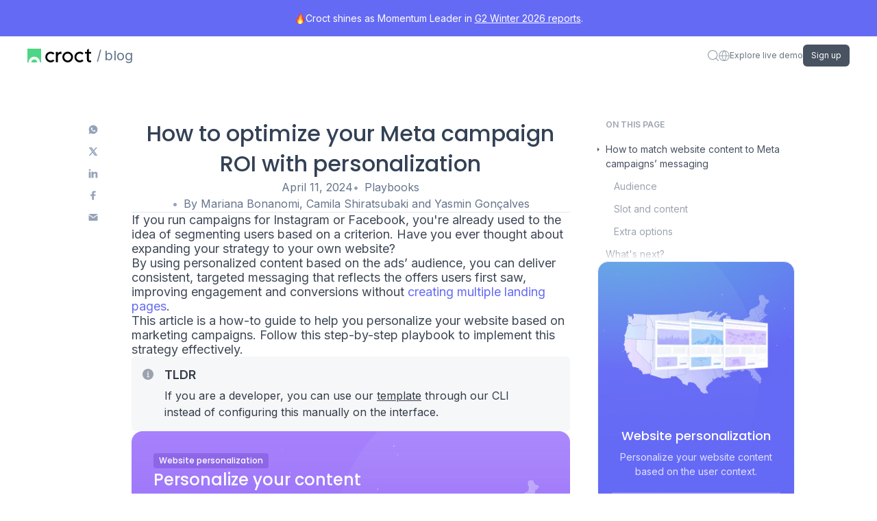

--- FILE ---
content_type: text/html; charset=utf-8
request_url: https://blog.croct.com/post/meta-campaign-playbook
body_size: 37548
content:
<!DOCTYPE html><html lang="en-us"><head><meta charSet="utf-8"/><meta name="viewport" content="width=device-width, initial-scale=1, maximum-scale=1, user-scalable=no"/><link rel="preload" href="/_next/static/media/0484562807a97172-s.p.woff2" as="font" crossorigin="" type="font/woff2"/><link rel="preload" href="/_next/static/media/739c2d8941231bb4-s.p.woff2" as="font" crossorigin="" type="font/woff2"/><link rel="preload" href="/_next/static/media/8888a3826f4a3af4-s.p.woff2" as="font" crossorigin="" type="font/woff2"/><link rel="preload" href="/_next/static/media/b957ea75a84b6ea7-s.p.woff2" as="font" crossorigin="" type="font/woff2"/><link rel="preload" href="/_next/static/media/e4af272ccee01ff0-s.p.woff2" as="font" crossorigin="" type="font/woff2"/><link rel="stylesheet" href="/_next/static/css/b77127fd1189cfef.css" data-precedence="next"/><link rel="preload" as="script" fetchPriority="low" href="/_next/static/chunks/webpack-de699ef0d59f455b.js"/><script src="/_next/static/chunks/fd9d1056-791236a89ad14df1.js" async=""></script><script src="/_next/static/chunks/117-b2addeb33fc43afd.js" async=""></script><script src="/_next/static/chunks/main-app-0e6e57b4e96c1718.js" async=""></script><script src="/_next/static/chunks/cebd11e7-eeea48923525a742.js" async=""></script><script src="/_next/static/chunks/377-0893b0b2835ce535.js" async=""></script><script src="/_next/static/chunks/593-f7a86e60a150915c.js" async=""></script><script src="/_next/static/chunks/142-d303986826602117.js" async=""></script><script src="/_next/static/chunks/132-98916c5c0e5a92b9.js" async=""></script><script src="/_next/static/chunks/846-35500a23d706a465.js" async=""></script><script src="/_next/static/chunks/app/%5Blocale%5D/(blog)/post/%5Bslug%5D/layout-b27412906d008330.js" async=""></script><script src="/_next/static/chunks/56-02d0f57c9236a851.js" async=""></script><script src="/_next/static/chunks/882-fc8ce410353eec61.js" async=""></script><script src="/_next/static/chunks/app/%5Blocale%5D/layout-d8874fb43035863a.js" async=""></script><script src="/_next/static/chunks/app/%5Blocale%5D/error-dd0c973006c7f939.js" async=""></script><script src="/_next/static/chunks/app/%5Blocale%5D/not-found-a963a8ecc3055e2d.js" async=""></script><script src="/_next/static/chunks/424-b8c985a541495414.js" async=""></script><script src="/_next/static/chunks/730-c5d84bc8327b1fc0.js" async=""></script><script src="/_next/static/chunks/254-1f4dc0ee577a59b7.js" async=""></script><script src="/_next/static/chunks/app/%5Blocale%5D/(blog)/post/%5Bslug%5D/page-783289c5487f0128.js" async=""></script><link rel="preload" href="https://www.googletagmanager.com/gtag/js?id=UA-64584271-3" as="script"/><link rel="shortcut icon" href="https://storage.googleapis.com/croct-assets-b931d070/blog/favicon_1_46059fd387/favicon_1_46059fd387.png"/><title>How to optimize your Meta campaign ROI with personalization | Croct Blog</title><meta name="description" content="A step-by-step on how you can dynamically change the content of your site to match offers users visualized on your Meta ads."/><meta name="robots" content="index, follow"/><meta name="twitter:label1" content="Written by"/><meta name="twitter:data1" content="Mariana Bonanomi, Camila Shiratsubaki and Yasmin Gonçalves"/><meta name="twitter:label2" content="Content about"/><meta name="twitter:data2" content="Playbooks"/><link rel="canonical" href="https://blog.croct.com/post/meta-campaign-playbook"/><link rel="alternate" hrefLang="x-default" href="https://blog.croct.com/post/meta-campaign-playbook"/><link rel="alternate" hrefLang="en-us" href="https://blog.croct.com/post/meta-campaign-playbook"/><link rel="alternate" hrefLang="pt-br" href="https://blog.croct.com/pt-br/post/campanhas-meta-playbook"/><meta property="og:title" content="How to optimize your Meta campaign ROI with personalization"/><meta property="og:description" content="A step-by-step on how you can dynamically change the content of your site to match offers users visualized on your Meta ads."/><meta property="og:url" content="https://blog.croct.com/post/meta-campaign-playbook"/><meta property="og:site_name" content="Croct Blog"/><meta property="og:locale" content="en-us"/><meta property="og:image" content="https://storage.googleapis.com/croct-assets-b931d070/blog/How_to_optimize_your_Meta_campaign_ROI_with_personalization_dd3e06234b/How_to_optimize_your_Meta_campaign_ROI_with_personalization_dd3e06234b.png"/><meta property="og:image:alt" content="How to optimize your Meta campaign ROI with personalization.png"/><meta property="og:image:width" content="2400"/><meta property="og:image:height" content="1260"/><meta property="og:image" content="https://storage.googleapis.com/croct-assets-b931d070/blog/Blog_link_preview_26303c00f2/Blog_link_preview_26303c00f2.png"/><meta property="og:image:width" content="2400"/><meta property="og:image:height" content="1260"/><meta property="og:image:alt" content="Preview.png"/><meta property="og:type" content="article"/><meta property="article:published_time" content="2024-04-11T12:44:00.000Z"/><meta property="article:modified_time" content="2025-12-05T21:16:42.184Z"/><meta property="article:author" content="Mariana Bonanomi"/><meta property="article:author" content="Camila Shiratsubaki"/><meta property="article:author" content="Yasmin Gonçalves"/><meta property="article:section" content="Playbooks"/><meta property="article:tag" content="Segmentation"/><meta property="article:tag" content="Conversion Rate Optimization (CRO)"/><meta property="article:tag" content="Dynamic Content"/><meta property="article:tag" content="How To"/><meta name="twitter:card" content="summary_large_image"/><meta name="twitter:site" content="@crocttech"/><meta name="twitter:creator" content="@crocttech"/><meta name="twitter:title" content="How to optimize your Meta campaign ROI with personalization | Croct Blog"/><meta name="twitter:description" content="A step-by-step on how you can dynamically change the content of your site to match offers users visualized on your Meta ads."/><meta name="twitter:image" content="https://storage.googleapis.com/croct-assets-b931d070/blog/How_to_optimize_your_Meta_campaign_ROI_with_personalization_dd3e06234b/How_to_optimize_your_Meta_campaign_ROI_with_personalization_dd3e06234b.png"/><meta name="twitter:image:alt" content="How to optimize your Meta campaign ROI with personalization.png"/><meta name="twitter:image:width" content="2400"/><meta name="twitter:image:height" content="1260"/><meta name="twitter:image" content="https://storage.googleapis.com/croct-assets-b931d070/blog/Blog_link_preview_26303c00f2/Blog_link_preview_26303c00f2.png"/><meta name="twitter:image:width" content="2400"/><meta name="twitter:image:height" content="1260"/><meta name="twitter:image:alt" content="Preview.png"/><meta name="next-size-adjust"/><script src="/_next/static/chunks/polyfills-42372ed130431b0a.js" noModule=""></script><style data-emotion="root 1b1dpdy iu9mkf nf368m 1jjoj03 zto3xe 17xewll ogp8wj 0 15u5rc4 1c1w7sm dohfiu 13htjwu 1rd6rqz bfd5pt jrmfp1 2gqlif cwe2ct l62rbw 147rs1p 97vv5j q5shcx jc2uin 1xnr9ii mz640j 5klozl oaabpr vyjf5w 124oten 19lmpwn ubj7v1 67v4of 10rvbm3 138hv0p qci2v2 zkb8wt 1h9bupg 1l8yriy 1s8svqf irr8e2 1yx4oeb 1xobmiw s3nusq">html{font-family:'__Inter_f367f3','__Inter_Fallback_f367f3',-apple-system,"Helvetica Neue",sans-serif;line-height:1.2;font-weight:400;font-smoothing:antialiased;-webkit-text-size-adjust:100%;-webkit-font-smoothing:antialiased;color:#3F4856;background-color:#FFFFFF;}html *{outline:none;box-sizing:border-box;margin:0;padding:0;}html button,html input,html optgroup,html select,html textarea{font-family:'__Inter_f367f3','__Inter_Fallback_f367f3',-apple-system,"Helvetica Neue",sans-serif;line-height:1.2;}html button,html input{overflow:visible;}html b,html strong{font-weight:500;}html a{-webkit-text-decoration:inherit;text-decoration:inherit;color:inherit;}html a:hover{color:inherit;}.root-iu9mkf{display:-webkit-box;display:-webkit-flex;display:-ms-flexbox;display:flex;-webkit-flex-direction:column;-ms-flex-direction:column;flex-direction:column;height:100%;overflow-x:clip;}.root-iu9mkf>.container{display:-webkit-box;display:-webkit-flex;display:-ms-flexbox;display:flex;-webkit-flex:1;-ms-flex:1;flex:1;-webkit-flex-direction:column;-ms-flex-direction:column;flex-direction:column;margin:0 auto;max-width:1536px;width:100%;}.root-nf368m{-webkit-column-gap:1.5rem;column-gap:1.5rem;display:grid;grid-template-columns:repeat(8, 1fr);grid-template-rows:min-content;height:100%;position:relative;}@media screen and (min-width: 768px){.root-nf368m{grid-template-columns:repeat(12, 1fr);}}.root-nf368m>.backgrounds{visibility:hidden;position:absolute;inset:1px;width:100%;z-index:-1;}@media screen and (min-width: 768px){.root-nf368m>.backgrounds{visibility:visible;}}.root-nf368m>.backgrounds>.left-vignette{position:absolute;height:768px;width:768px;top:-375px;left:-375px;opacity:0.5;border-radius:9999px;background:radial-gradient(50% 50% at 50% 50%, #E0E1FF, transparent);}@media screen and (min-width: 1024px){.root-nf368m>.backgrounds>.left-vignette{height:1024px;width:1024px;top:-28rem;left:-28rem;}}.root-nf368m>.backgrounds>.center-vignette{position:absolute;height:640px;width:640px;top:-32rem;right:50%;-webkit-transform:translateX(50%);-moz-transform:translateX(50%);-ms-transform:translateX(50%);transform:translateX(50%);opacity:0.2;border-radius:9999px;background:radial-gradient(50% 50% at 50% 50%, #9065F5, transparent);}@media screen and (min-width: 1024px){.root-nf368m>.backgrounds>.center-vignette{height:768px;width:768px;}}.root-nf368m>.backgrounds>.right-vignette{position:absolute;height:768px;width:768px;top:-375px;right:-375px;opacity:0.5;border-radius:9999px;background:radial-gradient(50% 50% at 50% 50%, #A7F3D066, transparent);}@media screen and (min-width: 1024px){.root-nf368m>.backgrounds>.right-vignette{height:1024px;width:1024px;top:-28rem;right:-28rem;}}.root-nf368m>.grid{grid-column:1/-1;height:100%;width:100%;}.root-nf368m>.grid>#subscription-form{display:-webkit-box;display:-webkit-flex;display:-ms-flexbox;display:flex;-webkit-box-pack:center;-ms-flex-pack:center;-webkit-justify-content:center;justify-content:center;margin-bottom:0;margin-left:auto;margin-right:auto;max-width:unset;padding-left:0;padding-right:0;width:100%;}@media screen and (min-width: 640px){.root-nf368m>.grid>#subscription-form{margin-bottom:4rem;padding-left:4rem;padding-right:4rem;}}@media screen and (min-width: 768px){.root-nf368m>.grid>#subscription-form{padding-left:2.5rem;padding-right:2.5rem;}}@media screen and (min-width: 1024px){.root-nf368m>.grid>#subscription-form{max-width:1536px;padding-left:2rem;padding-right:2rem;}}.root-1jjoj03{width:100%;height:100%;display:-webkit-box;display:-webkit-flex;display:-ms-flexbox;display:flex;-webkit-box-pack:center;-ms-flex-pack:center;-webkit-justify-content:center;justify-content:center;}.root-1jjoj03>section{display:-webkit-box;display:-webkit-flex;display:-ms-flexbox;display:flex;-webkit-box-pack:center;-ms-flex-pack:center;-webkit-justify-content:center;justify-content:center;-webkit-align-items:center;-webkit-box-align:center;-ms-flex-align:center;align-items:center;max-width:1200px;width:100%;height:-webkit-min-content;height:-moz-min-content;height:min-content;margin-left:1.5rem;margin-right:1.5rem;margin-top:4rem;margin-bottom:4rem;border-radius:0.75rem;padding-left:2.5rem;padding-right:2.5rem;padding-top:4.5rem;padding-bottom:4.5rem;background-repeat:no-repeat;-webkit-background-size:cover;background-size:cover;background-color:#0F172A;-webkit-background-position:center;background-position:center;overflow:hidden;position:relative;}@media screen and (min-width: 768px){.root-1jjoj03>section{margin-left:4rem;margin-right:4rem;padding-left:4rem;padding-right:4rem;}}@media screen and (min-width: 1024px){.root-1jjoj03>section{margin-left:6rem;margin-right:6rem;}}.root-1jjoj03>section>.background>.dust{color:#AAADFF;position:absolute;top:0;left:50%;-webkit-transform:translateX(-50%);-moz-transform:translateX(-50%);-ms-transform:translateX(-50%);transform:translateX(-50%);}.root-1jjoj03>section>.background>.ellipse-left{--border:2;position:absolute;top:-12rem;left:-12rem;width:375px;height:375px;border-radius:9999px;border:0;opacity:0.4;background:linear-gradient(200deg, #FFFFFF1A 30%, transparent 80%),linear-gradient(160deg, #FFFFFF1A 35%, transparent 90%);}@media screen and (min-width: 768px){.root-1jjoj03>section>.background>.ellipse-left{top:-20rem;width:32rem;height:32rem;}}.root-1jjoj03>section>.background>.ellipse-left::after{-webkit-mask:linear-gradient(transparent, transparent),linear-gradient(white, white);mask:linear-gradient(transparent, transparent),linear-gradient(white, white);-webkit-mask-clip:padding-box,border-box;mask-clip:padding-box,border-box;-webkit-mask-composite:intersect;mask-composite:intersect;-webkit-mask-composite:source-in,xor;--bg-size:calc(100% + (2px * var(--border)));content:"";position:absolute;inset:0;border-radius:9999px;border-width:calc(var(--border) * 1px);border-style:solid;border-color:transparent;-webkit-transform:translateZ(0);-moz-transform:translateZ(0);-ms-transform:translateZ(0);transform:translateZ(0);-webkit-backdrop-filter:blur(0.75rem);backdrop-filter:blur(0.75rem);background:linear-gradient(200deg, #FFFFFF1A 30%, transparent 80%) center center/var(--bg-size) var(--bg-size);}.root-1jjoj03>section>.background>.ellipse-right{--border:2;position:absolute;top:5rem;-webkit-transform:unset;-moz-transform:unset;-ms-transform:unset;transform:unset;right:-20rem;width:475px;height:475px;border-radius:9999px;border:0;opacity:0.3;background:linear-gradient(to top, #FFFFFF1A 30%, transparent 80%),linear-gradient(20deg, #FFFFFF1A , transparent 5%);}@media screen and (min-width: 768px){.root-1jjoj03>section>.background>.ellipse-right{top:50%;-webkit-transform:translateY(-50%);-moz-transform:translateY(-50%);-ms-transform:translateY(-50%);transform:translateY(-50%);right:-24rem;width:640px;height:640px;}}.root-1jjoj03>section>.background>.ellipse-right::after{-webkit-mask:linear-gradient(transparent, transparent),linear-gradient(white, white);mask:linear-gradient(transparent, transparent),linear-gradient(white, white);-webkit-mask-clip:padding-box,border-box;mask-clip:padding-box,border-box;-webkit-mask-composite:intersect;mask-composite:intersect;-webkit-mask-composite:source-in,xor;--bg-size:calc(100% + (2px * var(--border)));content:"";position:absolute;inset:0;border-radius:9999px;border-width:calc(var(--border) * 1px);border-style:solid;border-color:transparent;-webkit-transform:translateZ(0);-moz-transform:translateZ(0);-ms-transform:translateZ(0);transform:translateZ(0);-webkit-backdrop-filter:blur(0.75rem);backdrop-filter:blur(0.75rem);background:linear-gradient(200deg, #FFFFFF1A 30%, transparent 80%) center center/var(--bg-size) var(--bg-size);}.root-1jjoj03>section>.background>.glow-left{position:absolute;top:-20rem;left:-8rem;width:768px;height:475px;border-radius:9999px;border:0;opacity:0.6;-webkit-transform:translateZ(0);-moz-transform:translateZ(0);-ms-transform:translateZ(0);transform:translateZ(0);-webkit-filter:blur(7.5rem);filter:blur(7.5rem);background:linear-gradient(180deg, #F565AAE6 10%, transparent 80%);}.root-1jjoj03>section>.background>.glow-right{position:absolute;top:16rem;right:-8rem;width:475px;height:475px;border-radius:9999px;border:0;opacity:0.5;-webkit-transform:translateZ(0);-moz-transform:translateZ(0);-ms-transform:translateZ(0);transform:translateZ(0);-webkit-filter:blur(7.5rem);filter:blur(7.5rem);background:linear-gradient(150deg, #FC82BD80 30%, transparent 90%);}.root-1jjoj03>section>.content{display:-webkit-box;display:-webkit-flex;display:-ms-flexbox;display:flex;-webkit-flex-direction:column;-ms-flex-direction:column;flex-direction:column;-webkit-align-items:center;-webkit-box-align:center;-ms-flex-align:center;align-items:center;width:100%;max-width:32rem;isolation:isolate;}@media screen and (min-width: 1024px){.root-1jjoj03>section>.content{max-width:768px;}}.root-1jjoj03>section>.content>.title{font-size:1.5rem;font-family:'__Poppins_1e35df','__Poppins_Fallback_1e35df',-apple-system,"Helvetica Neue",sans-serif;font-weight:500;text-align:center;color:#FFFFFF;}@media screen and (min-width: 475px){.root-1jjoj03>section>.content>.title{font-size:2rem;}}.root-1jjoj03>section>.content>.description{margin-top:0.5rem;text-align:center;font-size:0.875rem;line-height:1.5;color:#CBD5E1;}@media screen and (min-width: 475px){.root-1jjoj03>section>.content>.description{font-size:1rem;}}.root-1jjoj03>section>.content>.description>a{border-bottom-width:1px;border-bottom-style:solid;border-bottom-color:inherit;}.root-1jjoj03>section>.content>.footnote{margin-top:1.5rem;text-align:center;font-size:0.875rem;line-height:1.5;color:#CBD5E1;}.root-1jjoj03>section>.content>.footnote.submitted{display:none;}.root-1jjoj03>section>.content>.footnote>a{border-bottom-width:1px;border-bottom-style:solid;border-bottom-color:inherit;}.root-1jjoj03>section>.content>.form-container{margin-top:2rem;display:-webkit-box;display:-webkit-flex;display:-ms-flexbox;display:flex;-webkit-box-pack:center;-ms-flex-pack:center;-webkit-justify-content:center;justify-content:center;-webkit-align-items:flex-start;-webkit-box-align:flex-start;-ms-flex-align:flex-start;align-items:flex-start;-webkit-flex-direction:column;-ms-flex-direction:column;flex-direction:column;gap:1rem;border-radius:0.75rem;width:100%;max-width:768px;}@media screen and (min-width: 1024px){.root-1jjoj03>section>.content>.form-container{-webkit-flex-direction:row;-ms-flex-direction:row;flex-direction:row;}}.root-1jjoj03>section>.content>.form-container.submitted{padding:1.25rem;width:100%;max-width:640px;border-width:1px;border-style:solid;border-color:#FFFFFF33;}.root-1jjoj03>section>.content>.form-container.submitted>:is(form, .action){display:none;}.root-1jjoj03>section>.content>.form-container>form{gap:1rem;-webkit-flex-direction:column;-ms-flex-direction:column;flex-direction:column;}@media screen and (min-width: 1024px){.root-1jjoj03>section>.content>.form-container>form{-webkit-flex-direction:row;-ms-flex-direction:row;flex-direction:row;}}.root-1jjoj03>section>.content>.form-container>form>*{width:100%;min-width:unset;max-width:unset;}@media screen and (min-width: 640px){.root-1jjoj03>section>.content>.form-container>form>*{min-width:24rem;}}@media screen and (min-width: 1024px){.root-1jjoj03>section>.content>.form-container>form>*{min-width:0;max-width:100%;}}.root-1jjoj03>section>.content>.form-container>.action{width:100%;max-width:unset;}@media screen and (min-width: 1024px){.root-1jjoj03>section>.content>.form-container>.action{max-width:-webkit-max-content;max-width:-moz-max-content;max-width:max-content;}}.root-zto3xe{display:-webkit-box;display:-webkit-flex;display:-ms-flexbox;display:flex;-webkit-flex-direction:column;-ms-flex-direction:column;flex-direction:column;width:100%;gap:1rem;}.root-17xewll{display:-webkit-box;display:-webkit-flex;display:-ms-flexbox;display:flex;-webkit-flex-direction:column;-ms-flex-direction:column;flex-direction:column;max-width:100%;min-width:0;}.root-17xewll.fit-content{-webkit-align-items:flex-start;-webkit-box-align:flex-start;-ms-flex-align:flex-start;align-items:flex-start;}.root-17xewll.md>.label>.description{font-size:0.875rem;}.root-17xewll.lg>.label>.description{font-size:1rem;}.root-17xewll>.element-container{display:block;}.root-17xewll.centered>.label>.field,.root-17xewll.centered>.element-container{display:-webkit-box;display:-webkit-flex;display:-ms-flexbox;display:flex;-webkit-align-items:center;-webkit-box-align:center;-ms-flex-align:center;align-items:center;}.root-17xewll>.label>.description{display:block;color:#6B7280;line-height:1.5;margin-top:0.25rem;overflow-wrap:break-word;}.root-17xewll>.label>.field{display:block;}.root-17xewll>.label>.field:not(:first-child, :empty){margin-top:0.75rem;}.root-17xewll>.label>.description+.field{margin-top:1rem;}.root-ogp8wj{display:-webkit-inline-box;display:-webkit-inline-flex;display:-ms-inline-flexbox;display:inline-flex;border-style:solid;border-color:#CED3DB;background-color:#FFFFFF;border-radius:0.375rem;border-width:1px;max-width:100%;min-width:0;overflow:hidden;-webkit-user-select:none;-moz-user-select:none;-ms-user-select:none;user-select:none;}.root-ogp8wj:not(.fit-content){width:100%;}.root-ogp8wj.fit-content{max-width:100%;}.root-ogp8wj.min>.text-input>input{width:0;}.root-ogp8wj.contrasted{border-color:transparent;background-color:#F6F7F8;}.root-ogp8wj.contrasted>.text-input>input{background-color:#F6F7F8;}.root-ogp8wj.contrasted>.text-input>input:-webkit-autofill,.root-ogp8wj.contrasted>.text-input>input:-webkit-autofill:hover,.root-ogp8wj.contrasted>.text-input>input:-webkit-autofill:focus,.root-ogp8wj.contrasted>.text-input>input:-webkit-autofill:active{box-shadow:0 0 0 30px #F6F7F8 inset!important;}.root-ogp8wj.disabled{border-color:#DCE0E5;background-color:#F6F7F8;}.root-ogp8wj.disabled>.text-input>input[aria-disabled="true"]{background-color:#F6F7F8;color:#9CA3AF;}.root-ogp8wj:focus-within{border-color:transparent;outline-width:2px;outline-style:solid;outline-color:#8286FC;outline-offset:-1px;}.root-ogp8wj.invalid{border-color:#FEA0AB;}.root-ogp8wj.invalid:focus-within{border-color:transparent;outline-width:2px;outline-style:solid;outline-color:#FC7282;outline-offset:-1px;}.root-ogp8wj>.suffix{color:#9CA3AF;}.root-ogp8wj.md{font-size:0.875rem;}.root-ogp8wj.md>:is(.suffix, .prefix, .text-input > input){line-height:20px;}.root-ogp8wj.md>.text-input>.background-content{font-size:0.875rem;padding-left:0.5rem;padding-right:0.75rem;}.root-ogp8wj.md>.text-input[data-value]:after{font-size:0.875rem;padding-left:0.75rem;padding-right:0.75rem;}.root-ogp8wj.md>.text-input>input{line-height:20px;font-size:0.875rem;padding-left:0.75rem;padding-right:0.75rem;}.root-ogp8wj.md>.prefix{padding-left:0.75rem;}.root-ogp8wj.md>.prefix:not(.contained)+.text-input>input{padding-left:0.5rem;}.root-ogp8wj.md>.prefix.contained{padding-right:0.75rem;}.root-ogp8wj.md>.suffix{padding-right:0.75rem;}.root-ogp8wj.md>.suffix.contained{padding-left:0.75rem;}.root-ogp8wj.md>*:not(:only-child, .prefix, .suffix):first-child,.root-ogp8wj.md>.prefix:not(.contained)+*:not(:last-child){padding-right:0.5rem;}.root-ogp8wj.md>*:not(:only-child, .prefix, .suffix):first-child>input,.root-ogp8wj.md>.prefix:not(.contained)+*:not(:last-child)>input{padding-right:0;}.root-ogp8wj.lg{font-size:1rem;}.root-ogp8wj.lg>:is(.suffix, .prefix){line-height:30px;}.root-ogp8wj.lg>.text-input>.background-content{font-size:1rem;padding-left:0.75rem;padding-right:1rem;}.root-ogp8wj.lg>.text-input[data-value]:after{font-size:1rem;padding-left:1rem;padding-right:1rem;}.root-ogp8wj.lg>.text-input>input{line-height:30px;font-size:1rem;padding-left:1rem;padding-right:1rem;}.root-ogp8wj.lg>.prefix{padding-left:1rem;}.root-ogp8wj.lg>.prefix:not(.contained)+.text-input>input{padding-left:0.75rem;}.root-ogp8wj.lg>.prefix.contained{padding-right:1rem;}.root-ogp8wj.lg>.suffix{padding-right:1rem;}.root-ogp8wj.lg>.suffix.contained{padding-left:1rem;}.root-ogp8wj.lg>*:not(:only-child, .prefix, .suffix):first-child,.root-ogp8wj.lg>.prefix:not(.contained)+*:not(:last-child){padding-right:0.75rem;}.root-ogp8wj.lg>*:not(:only-child, .prefix, .suffix):first-child>input,.root-ogp8wj.lg>.prefix:not(.contained)+*:not(:last-child)>input{padding-right:0;}.root-ogp8wj>.text-input{-webkit-align-items:flex-start;-webkit-box-align:flex-start;-ms-flex-align:flex-start;align-items:flex-start;display:-webkit-box;display:-webkit-flex;display:-ms-flexbox;display:flex;-webkit-flex:1 1;-ms-flex:1 1;flex:1 1;max-width:100%;min-width:0;position:relative;isolation:isolate;}.root-ogp8wj>.text-input.transparent-background>input{background-color:transparent;}.root-ogp8wj>.text-input.transparent-text>input{color:transparent;caret-color:#485261;}.root-ogp8wj>.text-input.transparent-caret>input{caret-color:transparent;}.root-ogp8wj>.text-input>.background-content{z-index:-1;-webkit-align-items:center;-webkit-box-align:center;-ms-flex-align:center;align-items:center;bottom:0;color:#9CA3AF;display:-webkit-box;display:-webkit-flex;display:-ms-flexbox;display:flex;left:0;overflow:hidden;padding-top:0.5rem;padding-bottom:0.5rem;pointer-events:none;position:absolute;right:0;top:0;white-space:pre;line-height:1;}.root-ogp8wj>.text-input[data-value]:after{box-sizing:border-box;content:attr(data-value);height:0;overflow:hidden;padding-left:0.75rem;padding-right:0.75rem;visibility:hidden;white-space:pre;}.root-ogp8wj>.text-input[data-value]{-webkit-flex-direction:column;-ms-flex-direction:column;flex-direction:column;}.root-ogp8wj>.text-input>input{-webkit-appearance:none;-moz-appearance:none;-ms-appearance:none;appearance:none;background-color:#FFFFFF;border-color:transparent;border-style:solid;border-width:0;color:#485261;-webkit-flex:1 1;-ms-flex:1 1;flex:1 1;padding-top:0.5rem;padding-bottom:0.5rem;width:100%;}.root-ogp8wj>.text-input>input[type="password"]::-ms-reveal,.root-ogp8wj>.text-input>input[type="password"]::-ms-clear{display:none;}.root-ogp8wj>.text-input>input:-webkit-autofill,.root-ogp8wj>.text-input>input:-webkit-autofill:hover,.root-ogp8wj>.text-input>input:-webkit-autofill:focus,.root-ogp8wj>.text-input>input:-webkit-autofill:active{box-shadow:0 0 0 30px #FFFFFF inset!important;}.root-ogp8wj>.text-input>input::-webkit-input-placeholder{color:#9CA3AF;}.root-ogp8wj>.text-input>input::-moz-placeholder{color:#9CA3AF;}.root-ogp8wj>.text-input>input:-ms-input-placeholder{color:#9CA3AF;}.root-ogp8wj>.text-input>input::placeholder{color:#9CA3AF;}.root-15u5rc4{-webkit-align-items:center;-webkit-box-align:center;-ms-flex-align:center;align-items:center;border:none;display:-webkit-inline-box;display:-webkit-inline-flex;display:-ms-inline-flexbox;display:inline-flex;-webkit-box-pack:center;-ms-flex-pack:center;-webkit-justify-content:center;justify-content:center;outline:none;position:relative;transition-duration:150ms;transition-property:background-color,color;transition-timing-function:cubic-bezier(0.4, 0, 0.2, 1);font-size:1.125rem;height:3rem;padding-left:1rem;padding-right:1rem;padding-top:0.5rem;padding-bottom:0.5rem;width:100%;}.root-15u5rc4:not([aria-disabled="true"]){cursor:pointer;}.root-15u5rc4[aria-disabled="true"]{cursor:default;}.root-15u5rc4[href][aria-disabled="true"][tabindex="-1"]{pointer-events:none;}.root-15u5rc4.primary.important{background-color:#485261;border-color:#485261;color:#FFFFFF;}.root-15u5rc4.primary.important:focus-visible{outline-width:2px;outline-style:solid;outline-color:#8286FC;outline-offset:2px;}.root-15u5rc4.primary.important:hover{background-color:#3F4856;border-color:#3F4856;}.root-15u5rc4.primary.important:active{background-color:#343C4A;border-color:#343C4A;}.root-15u5rc4.primary.important.loading{background-color:#CED3DB;border-color:#CED3DB;}.root-15u5rc4.primary.important[aria-disabled="true"]:not(.loading){background-color:#CED3DB;border-color:#CED3DB;color:#FFFFFF;}.root-15u5rc4.primary.emphasized{background-color:#4247D9;border-color:#4247D9;color:#FFFFFF;}.root-15u5rc4.primary.emphasized:focus-visible{outline-width:2px;outline-style:solid;outline-color:#8286FC;outline-offset:2px;}.root-15u5rc4.primary.emphasized:hover{background-color:#3237B5;border-color:#3237B5;}.root-15u5rc4.primary.emphasized:active{background-color:#303397;border-color:#303397;}.root-15u5rc4.primary.emphasized.loading{background-color:#AAADFF;border-color:#AAADFF;}.root-15u5rc4.primary.emphasized[aria-disabled="true"]:not(.loading){background-color:#AAADFF;border-color:#AAADFF;color:#FFFFFF;}.root-15u5rc4.primary.dangerous{background-color:#D94254;border-color:#D94254;color:#FFFFFF;}.root-15u5rc4.primary.dangerous:focus-visible{outline-width:2px;outline-style:solid;outline-color:#8286FC;outline-offset:2px;}.root-15u5rc4.primary.dangerous:hover{background-color:#B53241;border-color:#B53241;}.root-15u5rc4.primary.dangerous:active{background-color:#912B37;border-color:#912B37;}.root-15u5rc4.primary.dangerous.loading{background-color:#FEA0AB;border-color:#FEA0AB;}.root-15u5rc4.primary.dangerous[aria-disabled="true"]:not(.loading){background-color:#FEA0AB;border-color:#FEA0AB;color:#FFFFFF;}.root-15u5rc4.secondary:not(.danger){border-style:solid;border-width:1px;}.root-15u5rc4.secondary:not(.danger).important{background-color:transparent;border-color:#9CA3AF;color:#485261;}.root-15u5rc4.secondary:not(.danger).important:not([aria-disabled="true"])>.icon,.root-15u5rc4.secondary:not(.danger).important.loading>.icon{color:#6B7280;}.root-15u5rc4.secondary:not(.danger).important:focus-visible{outline-width:2px;outline-style:solid;outline-color:#8286FC;outline-offset:2px;}.root-15u5rc4.secondary:not(.danger).important:hover:not([aria-disabled="true"]){background-color:#EAEEF166;color:#485261;}.root-15u5rc4.secondary:not(.danger).important:active:not([aria-disabled="true"]){background-color:#EAEEF1CC;color:#485261;}.root-15u5rc4.secondary:not(.danger).important.loading{border-color:#CED3DB;color:#CED3DB;}.root-15u5rc4.secondary:not(.danger).important[aria-disabled="true"]:not(.loading){border-color:#CED3DB;color:#CED3DB;}.root-15u5rc4.secondary:not(.danger).emphasized{background-color:transparent;border-color:#8286FC;color:#4247D9;}.root-15u5rc4.secondary:not(.danger).emphasized:not([aria-disabled="true"])>.icon,.root-15u5rc4.secondary:not(.danger).emphasized.loading>.icon{color:#656AF5;}.root-15u5rc4.secondary:not(.danger).emphasized:focus-visible{outline-width:2px;outline-style:solid;outline-color:#8286FC;outline-offset:2px;}.root-15u5rc4.secondary:not(.danger).emphasized:hover:not([aria-disabled="true"]){background-color:#E0E1FF66;color:#4247D9;}.root-15u5rc4.secondary:not(.danger).emphasized:active:not([aria-disabled="true"]){background-color:#E0E1FFCC;color:#4247D9;}.root-15u5rc4.secondary:not(.danger).emphasized.loading{border-color:#AAADFF;color:#AAADFF;}.root-15u5rc4.secondary:not(.danger).emphasized[aria-disabled="true"]:not(.loading){border-color:#AAADFF;color:#AAADFF;}.root-15u5rc4.secondary:not(.danger).dangerous{background-color:transparent;border-color:#FC7282;color:#D94254;}.root-15u5rc4.secondary:not(.danger).dangerous:not([aria-disabled="true"])>.icon,.root-15u5rc4.secondary:not(.danger).dangerous.loading>.icon{color:#F55467;}.root-15u5rc4.secondary:not(.danger).dangerous:focus-visible{outline-width:2px;outline-style:solid;outline-color:#8286FC;outline-offset:2px;}.root-15u5rc4.secondary:not(.danger).dangerous:hover:not([aria-disabled="true"]){background-color:#FFE0E466;color:#D94254;}.root-15u5rc4.secondary:not(.danger).dangerous:active:not([aria-disabled="true"]){background-color:#FFE0E4CC;color:#D94254;}.root-15u5rc4.secondary:not(.danger).dangerous.loading{border-color:#FEA0AB;color:#FEA0AB;}.root-15u5rc4.secondary:not(.danger).dangerous[aria-disabled="true"]:not(.loading){border-color:#FEA0AB;color:#FEA0AB;}.root-15u5rc4>.icon{display:-webkit-box;display:-webkit-flex;display:-ms-flexbox;display:flex;}.root-15u5rc4.icon-prefix>.icon+.label{margin-left:0.5rem;}.root-15u5rc4.icon-suffix>.label+.icon{margin-left:0.5rem;}.root-15u5rc4.border-radius-all{border-radius:0.375rem;}.root-15u5rc4.border-radius-left{border-top-left-radius:0.375rem;border-bottom-left-radius:0.375rem;border-right:none!important;}.root-15u5rc4.border-radius-right{border-top-right-radius:0.375rem;border-bottom-right-radius:0.375rem;border-left:none!important;}@media screen and (min-width: 1024px){.root-15u5rc4{width:auto;}}.root-1c1w7sm{margin-top:2.5rem;margin-left:1.5rem;margin-right:1.5rem;position:relative;display:grid;gap:2.5rem;row-gap:0;margin-bottom:1.5rem;grid-template-columns:1fr;grid-template-areas:"post" "aside";}@media screen and (min-width: 768px){.root-1c1w7sm{margin-top:4rem;margin-left:4rem;margin-right:4rem;}}@media screen and (min-width: 1024px){.root-1c1w7sm{grid-template-columns:2rem 1fr;grid-template-areas:"share-widget post" "share-widget aside";}}@media screen and (min-width: 1280px){.root-1c1w7sm{margin-left:7.5rem;margin-right:7.5rem;row-gap:2.5rem;grid-template-columns:2rem 1fr 18rem;grid-template-areas:"share-widget post aside";}}.root-1c1w7sm>.share-widget{grid-area:share-widget;position:absolute;top:0;right:0;height:100%;display:-webkit-box;display:-webkit-flex;display:-ms-flexbox;display:flex;-webkit-align-items:flex-end;-webkit-box-align:flex-end;-ms-flex-align:flex-end;align-items:flex-end;z-index:1;padding-bottom:2.5rem;}@media screen and (min-width: 1024px){.root-1c1w7sm>.share-widget{position:-webkit-sticky;position:sticky;top:3.5rem;height:-webkit-min-content;height:-moz-min-content;height:min-content;z-index:unset;}}.root-1c1w7sm>.share-widget>*{position:-webkit-sticky;position:sticky;bottom:2.25rem;}.root-1c1w7sm>.post{grid-area:post;width:100%;max-width:100%;min-width:0;display:-webkit-box;display:-webkit-flex;display:-ms-flexbox;display:flex;-webkit-flex-direction:column;-ms-flex-direction:column;flex-direction:column;-webkit-align-items:center;-webkit-box-align:center;-ms-flex-align:center;align-items:center;}.root-1c1w7sm>.post .header{display:-webkit-box;display:-webkit-flex;display:-ms-flexbox;display:flex;-webkit-flex-direction:column;-ms-flex-direction:column;flex-direction:column;gap:1.5rem;text-align:center;}.root-1c1w7sm>.post .header>.title{color:#334155;}.root-1c1w7sm>.post .header>.info{line-height:1.5;color:#64748B;display:-webkit-box;display:-webkit-flex;display:-ms-flexbox;display:flex;-webkit-box-flex-wrap:wrap;-webkit-flex-wrap:wrap;-ms-flex-wrap:wrap;flex-wrap:wrap;font-size:1rem;gap:0.5rem;-webkit-box-pack:center;-ms-flex-pack:center;-webkit-justify-content:center;justify-content:center;}.root-1c1w7sm>.post .header>.info>a:hover{color:#475569;}.root-1c1w7sm>.post .header>.info>*+*:before{color:#94A3B8;content:"•";margin-right:0.5rem;}.root-1c1w7sm>.post .header>.separator{width:100%;height:1px;background-color:#E2E8F0;border:none;margin:0;display:block;-webkit-flex-shrink:0;-ms-flex-negative:0;flex-shrink:0;}.root-1c1w7sm>.post>:first-child{width:100%;}.root-1c1w7sm>.post .katex-display{margin-top:0;margin-bottom:0;}.root-1c1w7sm>.post .katex-display>.katex{line-height:2;max-width:100%;overflow-y:hidden;}.root-1c1w7sm>.post .katex-html{display:none;}.root-1c1w7sm>.post .math-display{margin:0 auto;}.root-1c1w7sm>aside{grid-area:aside;width:100%;max-width:unset;height:initial;max-height:calc(100vh - 3.5rem);overflow:hidden;position:static;top:3.5rem;display:-webkit-box;display:-webkit-flex;display:-ms-flexbox;display:flex;-webkit-flex-direction:column;-ms-flex-direction:column;flex-direction:column;gap:3.5rem;}@media screen and (min-width: 1280px){.root-1c1w7sm>aside{max-width:18rem;height:-webkit-min-content;height:-moz-min-content;height:min-content;position:-webkit-sticky;position:sticky;}}.root-1c1w7sm>aside>.table-of-contents{overflow:hidden;display:none;min-height:12rem;}@media screen and (min-width: 1280px){.root-1c1w7sm>aside>.table-of-contents{display:-webkit-box;display:-webkit-flex;display:-ms-flexbox;display:flex;}}.root-1c1w7sm>aside:not(:empty){padding-bottom:2.5rem;}.root-dohfiu{overflow:hidden;display:-webkit-box;display:-webkit-flex;display:-ms-flexbox;display:flex;-webkit-flex-direction:column;-ms-flex-direction:column;flex-direction:column;border-radius:0.375rem;}@media screen and (min-width: 1024px){.root-dohfiu{overflow:unset;}}.root-dohfiu>ul>li{border-radius:0.375rem;background-color:#F1F5F9;color:#64748B;cursor:pointer;list-style:none;}@media screen and (min-width: 1024px){.root-dohfiu>ul>li{background-color:unset;color:#94A3B8;}}.root-dohfiu>ul>li>a{-webkit-align-items:center;-webkit-box-align:center;-ms-flex-align:center;align-items:center;border-radius:inherit;display:-webkit-box;display:-webkit-flex;display:-ms-flexbox;display:flex;height:2rem;-webkit-box-pack:center;-ms-flex-pack:center;-webkit-justify-content:center;justify-content:center;transition-duration:200ms;transition-property:color;transition-timing-function:cubic-bezier(0.4, 0, 0.2, 1);width:2rem;}.root-dohfiu>ul>li>a:focus-visible{outline-width:2px;outline-style:solid;outline-color:#8286FC;outline-offset:0px;}.root-dohfiu>ul>li:hover>*{color:unset;}@media screen and (min-width: 1024px){.root-dohfiu>ul>li:hover>*{color:#64748B;}}.root-dohfiu>ul:not(.share){border-top-left-radius:0.375rem;border-top-right-radius:0.375rem;display:-webkit-box;display:-webkit-flex;display:-ms-flexbox;display:flex;-webkit-flex-direction:column;-ms-flex-direction:column;flex-direction:column;gap:1rem;height:0;opacity:0;transition-property:height,opacity;transition-timing-function:cubic-bezier(0.4, 0, 0.2, 1);transition-duration:500ms;pointer-events:none;overflow:hidden;}@media screen and (min-width: 1024px){.root-dohfiu>ul:not(.share){gap:0.25rem;height:auto;opacity:1;pointer-events:all;}}.root-dohfiu>ul.share{-webkit-align-items:center;-webkit-box-align:center;-ms-flex-align:center;align-items:center;border-bottom-left-radius:0.375rem;border-bottom-right-radius:0.375rem;display:-webkit-inline-box;display:-webkit-inline-flex;display:-ms-inline-flexbox;display:inline-flex;-webkit-box-pack:center;-ms-flex-pack:center;-webkit-justify-content:center;justify-content:center;position:relative;}@media screen and (min-width: 1024px){.root-dohfiu>ul.share{display:none;}}.root-dohfiu>ul.share.collapsed{border-top-left-radius:0.375rem;border-top-right-radius:0.375rem;}.root-dohfiu>ul.share>li>[role="button"]{-webkit-align-items:center;-webkit-box-align:center;-ms-flex-align:center;align-items:center;background-color:#F1F5F9;border-radius:0.375rem;color:#64748B;display:-webkit-box;display:-webkit-flex;display:-ms-flexbox;display:flex;-webkit-box-pack:center;-ms-flex-pack:center;-webkit-justify-content:center;justify-content:center;width:2rem;height:2rem;}@media screen and (min-width: 1024px){.root-dohfiu>ul.share>li>[role="button"]{display:none;}}.root-dohfiu>ul.share>li>[role="button"]:focus-visible{outline-width:2px;outline-style:solid;outline-color:#8286FC;outline-offset:0px;}.root-dohfiu>ul.expanded{opacity:1;height:16rem;pointer-events:all;}.root-13htjwu{width:1rem;height:1rem;}.root-1rd6rqz{--prose-separator:#EAEEF1;--prose-quote-border:#DCE0E5;--prose-quote-dash:#CED3DB;--prose-unordered-list-marker:#CED3DB;--prose-ordered-list-marker:#9CA3AF;--prose-text-secondary:#6B7280;--prose-text-primary:#485261;--prose-link-color:#485261;--prose-heading:#3F4856;--prose-list-item-title:#3F4856;max-width:65ch;}.root-1rd6rqz>.content>p{font-weight:400;}.root-1rd6rqz>.content>:is(p, ul, ol){color:#485261;line-height:1.5;}.root-1rd6rqz.tight>.content>:is(p, ul, ol){line-height:1.2;}.root-1rd6rqz.loose>.content>:is(p, ul, ol){line-height:1.8;}.root-1rd6rqz>.content{font-size:initial;}.root-1rd6rqz>.content>:is(b, strong, span){display:block;}.root-1rd6rqz.sm>.content>p{font-size:0.875rem;}.root-1rd6rqz.sm>.content>*+*:not(:is(h1, h2, h3, h4, h5, h6)){margin-top:1.25rem;}.root-1rd6rqz.sm>.content>*+:is(h1, h2):is([data-appearance=h1], [data-appearance=h2]),.root-1rd6rqz.sm>.content>*+:is(h3, h4, h5, h6):is([data-appearance=h1], [data-appearance=h2]){margin-top:2.5rem;}.root-1rd6rqz.sm>.content>*+:is(h3, h4):is([data-appearance=h3], [data-appearance=h4]),.root-1rd6rqz.sm>.content>*+:is(h1, h2, h5, h6):is([data-appearance=h3], [data-appearance=h4]){margin-top:2rem;}.root-1rd6rqz.sm>.content>*+:is(h5, h6):is([data-appearance=h5], [data-appearance=h6]),.root-1rd6rqz.sm>.content>*+:is(h1, h2, h3, h4):is([data-appearance=h5], [data-appearance=h6]){margin-top:1.5rem;}.root-1rd6rqz.md{font-size:1rem;}.root-1rd6rqz.md>.content>p{font-size:1rem;}.root-1rd6rqz.md>.content>*+:not(:is(h1, h2, h3, h4, h5, h6)){margin-top:1rem;}.root-1rd6rqz.md>.content>*+:is(h1, h2):is([data-appearance=h1], [data-appearance=h2]),.root-1rd6rqz.md>.content>*+:is(h3, h4, h5, h6):is([data-appearance=h1], [data-appearance=h2]){margin-top:3rem;}.root-1rd6rqz.md>.content>*+:is(h3, h4):is([data-appearance=h3], [data-appearance=h4]),.root-1rd6rqz.md>.content>*+:is(h1, h2, h5, h6):is([data-appearance=h3], [data-appearance=h4]){margin-top:2.5rem;}.root-1rd6rqz.md>.content>*+:is(h5, h6):is([data-appearance=h5], [data-appearance=h6]),.root-1rd6rqz.md>.content>*+:is(h1, h2, h3, h4):is([data-appearance=h5], [data-appearance=h6]){margin-top:2rem;}.root-1rd6rqz.lg{font-size:1.125rem;}.root-1rd6rqz.lg>.content>p{font-size:1.125rem;}.root-1rd6rqz.lg>.content>*+h2,.root-1rd6rqz.lg>.content>*+:is(h1, h3, h4, h5, h6):is([data-appearance=h2]){margin-top:4rem;}.root-1rd6rqz.lg>.content>*:not(:is(p, h1, h2, h3, h4, h5, h6, header))+h2{margin-top:3rem;}.root-1rd6rqz.lg>.content>*+:is(h3, h4):is([data-appearance=h3], [data-appearance=h4]),.root-1rd6rqz.lg>.content>*+:is(h1, h2, h5, h6):is([data-appearance=h3], [data-appearance=h4]){margin-top:2.5rem;}.root-1rd6rqz.lg>.content>*+:is(h5, h6):is([data-appearance=h5], [data-appearance=h6]),.root-1rd6rqz.lg>.content>*+:is(h1, h2, h3, h4):is([data-appearance=h5], [data-appearance=h6]){margin-top:2rem;}.root-1rd6rqz.lg>.content>header+:is(p, h1, h2, h3, h4, h5, h6){margin-top:3rem;}.root-1rd6rqz.lg>.content>*+*:not(:is(p, h1, h2, h3, h4, h5, h6, ul, ol)){margin-top:2.5rem;margin-bottom:2.5rem;}.root-1rd6rqz.lg>.content>*:not(:is(p, h1, h2, h3, h4, h5, h6, ul, ol))+*:not(:is(p, h1, h2, h3, h4, h5, h6, ul, ol)){margin-top:1.5rem;}.root-1rd6rqz.lg>.content>*+:is(p, ol, ul){margin-top:1.5rem;}.root-1rd6rqz.long{--prose-ordered-list-indent:calc(1.25rem + 1.5rem);--prose-unordered-list-indent:2rem;}.root-1rd6rqz.long>.content>p{font-weight:400;}.root-1rd6rqz.long.sm{--prose-ordered-list-indent:2.5rem;--prose-unordered-list-indent:1.75rem;font-size:0.875rem;}.root-1rd6rqz.long.sm>.content>:is(h1, [data-appearance=h1])+p{margin-top:0.5rem;}.root-1rd6rqz.long.sm>.content>*+:is(h2, [data-appearance=h2]){margin-top:2.5rem;}.root-1rd6rqz.long.sm>.content>*+:is(h3, h4, h5, h6, [data-appearance=h3], [data-appearance=h4], [data-appearance=h5], [data-appearance=h6]){margin-top:2rem;}.root-1rd6rqz.long.sm>.content>:is(p, h2, h3, h4, h5, h6, [data-appearance=h2], [data-appearance=h3], [data-appearance=h4], [data-appearance=h5], [data-appearance=h6])+p{margin-top:1rem;}.root-1rd6rqz.long.sm>.content>ol:not([type])+p{margin-top:2rem;}.root-1rd6rqz.long.sm>.content>:is(ul, ol)+p{margin-top:1rem;}.root-1rd6rqz.long.sm>.content>*+*:not(:is(p, h1, h2, h3, h4, h5, h6, ul, ol)){margin-top:1.5rem;margin-bottom:1.5rem;}.root-1rd6rqz.long.sm>.content>*+*:not(:is(p, h1, h2, h3, h4, h5, h6, ul, ol)):last-child{margin-bottom:0;}.root-1rd6rqz.long.sm>.content>*:is(p, h1, h2, h3, h4, h5, h6, ul, ol)+:is(ul, ol){margin-top:1rem;}.root-1rd6rqz.long.md>.content>:is(h1, [data-appearance=h1])+p{margin-top:0.5rem;}.root-1rd6rqz.long.md>.content>*+:is(h2, [data-appearance=h2]){margin-top:3rem;}.root-1rd6rqz.long.md>.content>*+:is(h3, h4, h5, h6, [data-appearance=h3], [data-appearance=h4], [data-appearance=h5], [data-appearance=h6]){margin-top:2.5rem;}.root-1rd6rqz.long.md>.content>:is(p, h2, h3, h4, h5, h6, [data-appearance=h2], [data-appearance=h3], [data-appearance=h4], [data-appearance=h5], [data-appearance=h6])+p{margin-top:1.25rem;}.root-1rd6rqz.long.md>.content>ol:not([type])+p{margin-top:2.5rem;}.root-1rd6rqz.long.md>.content>:is(ul, ol)+p{margin-top:1.25rem;}.root-1rd6rqz.long.md>.content>*+*:not(:is(p, h1, h2, h3, h4, h5, h6, ul, ol)){margin-top:2rem;margin-bottom:2rem;}.root-1rd6rqz.long.md>.content>*+*:not(:is(p, h1, h2, h3, h4, h5, h6, ul, ol)):last-child{margin-bottom:0;}.root-1rd6rqz.long.md>.content>*:is(p, h1, h2, h3, h4, h5, h6, ul, ol)+:is(ul, ol){margin-top:1.25rem;}.root-1rd6rqz.long.lg>.content>ol:not([type])+p{margin-top:3rem;}.root-1rd6rqz.long.lg>.content>:is(ul, ol)+p{margin-top:1.5rem;}.root-bfd5pt{line-height:1.4;font-family:'__Poppins_1e35df','__Poppins_Fallback_1e35df',-apple-system,"Helvetica Neue",sans-serif;font-size:1.5rem;}.root-bfd5pt.medium{font-weight:500;}.root-bfd5pt.bold{font-weight:700;}@media screen and (min-width: 768px){.root-bfd5pt{font-size:2rem;}}.root-jrmfp1{display:initial;}@media screen and (min-width: 1280px){.root-jrmfp1{display:none;}}.root-jrmfp1>.overflow{margin-top:3rem;margin-bottom:3rem;}.root-2gqlif{display:-webkit-box;display:-webkit-flex;display:-ms-flexbox;display:flex;-webkit-flex-direction:column;-ms-flex-direction:column;flex-direction:column;max-height:inherit;}.root-2gqlif>.title{padding-left:0.75rem;font-weight:600;color:#9CA3AF;font-size:0.75rem;line-height:1.5;text-transform:uppercase;margin-bottom:0.75rem;}.root-cwe2ct{position:relative;display:-webkit-box;display:-webkit-flex;display:-ms-flexbox;display:flex;min-height:0;-webkit-flex-direction:column;-ms-flex-direction:column;flex-direction:column;height:100%;}.root-cwe2ct.horizontal{-webkit-flex-direction:row;-ms-flex-direction:row;flex-direction:row;}.root-cwe2ct.vertical{-webkit-flex-direction:column;-ms-flex-direction:column;flex-direction:column;}.root-cwe2ct>.overflow-top,.root-cwe2ct>.overflow-bottom,.root-cwe2ct>.overflow-left,.root-cwe2ct>.overflow-right{position:absolute;}.root-cwe2ct>.overflow-top,.root-cwe2ct>.overflow-bottom{left:0;right:0;}.root-cwe2ct>.overflow-left,.root-cwe2ct>.overflow-right{top:0;bottom:0;}.root-cwe2ct>.overflow-top{top:0;}.root-cwe2ct>.overflow-bottom{bottom:0;}.root-cwe2ct>.overflow-left{left:0;}.root-cwe2ct>.overflow-right{right:0;}.root-cwe2ct>.scroll-container{overflow:auto;overscroll-behavior:contain;height:100%;display:-webkit-box;display:-webkit-flex;display:-ms-flexbox;display:flex;}.root-cwe2ct>.scroll-container.horizontal{-webkit-flex-direction:row;-ms-flex-direction:row;flex-direction:row;}.root-cwe2ct>.scroll-container.vertical{-webkit-flex-direction:column;-ms-flex-direction:column;flex-direction:column;}.root-l62rbw{overflow-y:auto;padding-left:0.75rem;padding-top:0.25rem;width:100%;}.root-147rs1p{margin-left:unset;list-style:none;padding-right:2px;}.root-147rs1p:last-of-type{padding-bottom:2px;}.root-147rs1p:not(:last-of-type){margin-bottom:0.75rem;}.root-147rs1p a{font-size:0.875rem;line-height:1.5;display:-webkit-inline-box;display:-webkit-inline-flex;display:-ms-inline-flexbox;display:inline-flex;color:#9CA3AF;}.root-147rs1p a:focus-visible{outline-width:2px;outline-style:solid;outline-color:#8286FC;outline-offset:0px;}.root-147rs1p.selected{list-style-image:url([data-uri]);}.root-147rs1p.selected a{color:#485261;}.root-147rs1p:not(.selected)>a:hover{color:#6B7280;}.root-97vv5j{color:var(--prose-link-color, inherit);}.root-97vv5j:focus-visible{outline-width:2px;outline-style:solid;outline-color:#8286FC;outline-offset:0px;}.root-97vv5j.underlined{-webkit-text-decoration:underline;text-decoration:underline;}.root-97vv5j.emphasized{color:#656AF5;}.root-97vv5j.emphasized:hover{color:#4247D9;}.root-97vv5j.neutral{color:#6B7280;}.root-97vv5j.neutral:hover{color:#485261;}.root-q5shcx{margin-left:0.75rem;list-style:none;padding-right:2px;}.root-q5shcx:last-of-type{padding-bottom:2px;}.root-q5shcx:not(:last-of-type){margin-bottom:0.75rem;}.root-q5shcx a{font-size:0.875rem;line-height:1.5;display:-webkit-inline-box;display:-webkit-inline-flex;display:-ms-inline-flexbox;display:inline-flex;color:#9CA3AF;}.root-q5shcx a:focus-visible{outline-width:2px;outline-style:solid;outline-color:#8286FC;outline-offset:0px;}.root-q5shcx.selected{list-style-image:url([data-uri]);}.root-q5shcx.selected a{color:#485261;}.root-q5shcx:not(.selected)>a:hover{color:#6B7280;}.root-jc2uin{display:-webkit-box;display:-webkit-flex;display:-ms-flexbox;display:flex;}.root-jc2uin>.title{white-space:pre;}.root-jc2uin>.title>.icon{color:#94A3B8;margin-right:0.25rem;vertical-align:middle;}.root-jc2uin>.title>.text{color:#475569;font-weight:500;margin-right:0.5rem;font-size:0.75rem;}.root-jc2uin>.badges{-webkit-column-gap:0.5rem;column-gap:0.5rem;display:-webkit-box;display:-webkit-flex;display:-ms-flexbox;display:flex;-webkit-box-flex-wrap:wrap;-webkit-flex-wrap:wrap;-ms-flex-wrap:wrap;flex-wrap:wrap;max-width:100%;row-gap:1rem;}.root-1xnr9ii{width:0.75rem;height:0.75rem;}.root-mz640j{-webkit-align-items:center;-webkit-box-align:center;-ms-flex-align:center;align-items:center;border-radius:0.25rem;display:-webkit-inline-box;display:-webkit-inline-flex;display:-ms-inline-flexbox;display:inline-flex;gap:0.25rem;line-height:1.2;min-width:0;white-space:nowrap;}.root-mz640j.capitalize{text-transform:capitalize;}.root-mz640j.strike-through>.label{-webkit-text-decoration:line-through;text-decoration:line-through;}.root-mz640j:focus-visible{outline-width:2px;outline-style:solid;outline-color:#8286FC;outline-offset:0px;}.root-mz640j[tabindex]{cursor:default;}.root-mz640j:is([href], button, [role="button"]){border:0;cursor:pointer;}.root-mz640j:disabled,.root-mz640j[aria-disabled="true"]{cursor:default;pointer-events:none;}.root-mz640j.informative{background-color:#D6E9FE;color:#0B78F5;}.root-mz640j.informative>.label{color:#0266D8;}.root-mz640j.informative.disabled{color:#7EB8FA;}.root-mz640j.informative.disabled>.label{color:#4399FC;}.root-mz640j.cautious{background-color:#FEE6CB;color:#F5880B;}.root-mz640j.cautious>.label{color:#CF6F00;}.root-mz640j.cautious.disabled{color:#FAC07E;}.root-mz640j.cautious.disabled>.label{color:#FCA643;}.root-mz640j.dangerous{background-color:#FFE0E4;color:#F55467;}.root-mz640j.dangerous>.label{color:#D94254;}.root-mz640j.dangerous.disabled{color:#FEA0AB;}.root-mz640j.dangerous.disabled>.label{color:#FC7282;}.root-mz640j.emphasized{background-color:#E0E1FF;color:#656AF5;}.root-mz640j.emphasized>.label{color:#4247D9;}.root-mz640j.emphasized.disabled{color:#AAADFF;}.root-mz640j.emphasized.disabled>.label{color:#8286FC;}.root-mz640j.neutral{background-color:#EAEEF1;color:#6B7280;}.root-mz640j.neutral>.label{color:#485261;}.root-mz640j.neutral.disabled{color:#CED3DB;}.root-mz640j.neutral.disabled>.label{color:#9CA3AF;}.root-mz640j.positive{background-color:#D1FAE5;color:#10B981;}.root-mz640j.positive>.label{color:#04875E;}.root-mz640j.positive.disabled{color:#6EE7B7;}.root-mz640j.positive.disabled>.label{color:#34D399;}.root-mz640j>.label{overflow:hidden;text-overflow:ellipsis;text-align:center;white-space:nowrap;}.root-mz640j.xs{-webkit-align-items:center;-webkit-box-align:center;-ms-flex-align:center;align-items:center;padding:0.25rem;height:1rem;}.root-mz640j.xs>.label{font-size:0.625rem;font-weight:500;}.root-mz640j.sm{-webkit-align-items:center;-webkit-box-align:center;-ms-flex-align:center;align-items:center;padding:0.25rem;height:1.25rem;}.root-mz640j.sm>.label{font-size:0.75rem;font-weight:500;}.root-mz640j.md{-webkit-align-items:center;-webkit-box-align:center;-ms-flex-align:center;align-items:center;padding:0.25rem;height:1.5rem;}.root-mz640j.md>.label{font-size:0.875rem;font-weight:500;}.root-mz640j.monospaced{font-family:'__Roboto_Mono_5899e0','__Roboto_Mono_Fallback_5899e0',-apple-system,"Helvetica Neue",sans-serif;}.root-mz640j.monospaced>.label{font-weight:400;font-size:0.75rem;}.root-5klozl{background-color:#F6F7F8;border-radius:0.375rem;display:-webkit-box;display:-webkit-flex;display:-ms-flexbox;display:flex;-webkit-flex-direction:row;-ms-flex-direction:row;flex-direction:row;padding:1rem;}.root-5klozl>.icon{display:-webkit-box;display:-webkit-flex;display:-ms-flexbox;display:flex;padding-top:2px;color:#9CA3AF;}.root-5klozl.sm>.content>.title{font-size:1rem;}.root-5klozl.sm>.content>.description{font-size:0.875rem;}.root-5klozl.sm>.content>.description>p+p{margin-top:0.75rem;}.root-5klozl.md>.content>.title{font-size:1.125rem;}.root-5klozl.md>.content>.description{font-size:1rem;}.root-5klozl>.content{margin-left:1rem;margin-right:1rem;line-height:1.2;-webkit-flex:1;-ms-flex:1;flex:1;}.root-5klozl>.content>.title{font-weight:600;line-height:1.2;color:#343C4A;}.root-5klozl>.content>.title:not(:empty)+.description{margin-top:0.5rem;}.root-5klozl>.content>.description{font-weight:400;line-height:1.5;color:#343C4A;}.root-5klozl>.content>.description a{color:#343C4A;-webkit-text-decoration:underline;text-decoration:underline;}.root-5klozl>.content>.description a:hover{color:#282E3A;}.root-5klozl>.content>.actions{display:-webkit-inline-box;display:-webkit-inline-flex;display:-ms-inline-flexbox;display:inline-flex;margin-left:-0.5rem;margin-top:1rem;}.root-5klozl>.content>.actions>*+*{margin-left:1rem;}.root-oaabpr{padding:2rem;border-radius:1rem;display:-webkit-box;display:-webkit-flex;display:-ms-flexbox;display:flex;gap:2rem;-webkit-align-items:center;-webkit-box-align:center;-ms-flex-align:center;align-items:center;-webkit-flex-direction:column;-ms-flex-direction:column;flex-direction:column;position:relative;overflow:hidden;}@media screen and (min-width: 640px){.root-oaabpr{-webkit-flex-direction:row;-ms-flex-direction:row;flex-direction:row;}}.root-oaabpr.neutral{background-image:linear-gradient(90deg, #F8FAFC, #F1F5F9);}.root-oaabpr.neutral>.body>.pre-title{background-color:#AAADFF33;color:#656AF5;}.root-oaabpr.neutral>.body>.title{color:#334155;}.root-oaabpr.neutral>.body>.description{color:#64748B;}.root-oaabpr.emphasized{background-color:#A782FC;}.root-oaabpr.emphasized>.body>.pre-title{background-color:#5932B54D;color:#FFFFFF;}.root-oaabpr.emphasized>.body>.title{color:#FFFFFF;}.root-oaabpr.emphasized>.body>.title>b{font-weight:600;}.root-oaabpr.emphasized>.body>.description{color:#EDE0FF;}.root-oaabpr>.body{max-width:640px;isolation:isolate;display:-webkit-box;display:-webkit-flex;display:-ms-flexbox;display:flex;-webkit-flex-direction:column;-ms-flex-direction:column;flex-direction:column;gap:0.75rem;}.root-oaabpr>.body>.pre-title{padding-top:0.25rem;padding-bottom:0.25rem;padding-left:0.5rem;padding-right:0.5rem;border-radius:0.25rem;font-size:0.75rem;font-weight:500;line-height:1.2;font-family:'__Poppins_1e35df','__Poppins_Fallback_1e35df',-apple-system,"Helvetica Neue",sans-serif;max-width:-webkit-fit-content;max-width:-moz-fit-content;max-width:fit-content;}.root-oaabpr>.body>.title{font-family:'__Poppins_1e35df','__Poppins_Fallback_1e35df',-apple-system,"Helvetica Neue",sans-serif;font-size:1.5rem;font-weight:500;line-height:1.4;}.root-oaabpr>.body>.description{font-size:0.875rem;line-height:1.5;}.root-oaabpr>.body>.cta{max-width:auto;margin-top:0.75rem;}@media screen and (min-width: 640px){.root-oaabpr>.body>.cta{max-width:-webkit-fit-content;max-width:-moz-fit-content;max-width:fit-content;}}.root-oaabpr>.image{isolation:isolate;width:100%;height:100%;}@media screen and (min-width: 640px){.root-oaabpr>.image{width:16rem;height:190px;}}.root-vyjf5w{position:absolute;top:0;left:0;width:100%;height:100%;overflow:hidden;}.root-vyjf5w>.fade{width:100%;height:100%;background-image:linear-gradient(to top, #9065F5, transparent);}.root-vyjf5w>.right-fade{--border:2;width:475px;height:475px;position:absolute;top:-4.5rem;right:-8rem;border-radius:9999px;opacity:0.6;background-image:linear-gradient(to bottom, #FFFFFF1A 25%, transparent 45%);}.root-vyjf5w>.right-fade::after{-webkit-mask:linear-gradient(transparent, transparent),linear-gradient(white, white);mask:linear-gradient(transparent, transparent),linear-gradient(white, white);-webkit-mask-clip:padding-box,border-box;mask-clip:padding-box,border-box;-webkit-mask-composite:intersect;mask-composite:intersect;--bg-size:calc(100% + (2px * var(--border)));content:"";position:absolute;inset:0;border-radius:9999px;border-width:calc(var(--border) * 1px);border-style:solid;border-color:transparent;background:linear-gradient(165deg, #FFFFFF1A 25%, transparent 45%) center center/var(--bg-size) var(--bg-size);}.root-124oten{position:absolute;top:0;left:50%;-webkit-transform:translateX(-50%);-moz-transform:translateX(-50%);-ms-transform:translateX(-50%);transform:translateX(-50%);}.root-124oten>.bright{fill:#DACBFE;}.root-124oten>.dimmed{fill:#C3AAFF;}.root-19lmpwn{font-weight:inherit;}.root-19lmpwn.tinted{color:#656AF5;}.root-19lmpwn.bold{font-weight:500;}.root-ubj7v1{border-radius:9999px;border-width:1px;border-style:solid;display:-webkit-box;display:-webkit-flex;display:-ms-flexbox;display:flex;-webkit-align-items:center;-webkit-box-align:center;-ms-flex-align:center;align-items:center;-webkit-box-pack:center;-ms-flex-pack:center;-webkit-justify-content:center;justify-content:center;font-weight:500;line-height:20px;gap:0.5rem;padding-left:1.25rem;padding-right:1.25rem;font-size:0.875rem;padding-top:0.5rem;padding-bottom:0.5rem;width:100%;}.root-ubj7v1.primary{color:#F1F5F9;border-color:#0F172A;background-color:#0F172A;}.root-ubj7v1.primary>.icon{color:#E2E8F0;}.root-ubj7v1.primary:hover{border-color:#1E293B;background-color:#1E293B;}.root-ubj7v1.primary[aria-disabled="true"]{color:#F1F5F9;border-color:#94A3B8;background-color:#94A3B8;}.root-ubj7v1.primary[aria-disabled="true"]>.icon{color:#E2E8F0;}.root-ubj7v1.secondary{color:#475569;border-color:#E2E8F0;background-color:#FFFFFF;}.root-ubj7v1.secondary>.icon{color:#64748B;}.root-ubj7v1.secondary:hover{border-color:#CBD5E1;background-color:#F8FAFC;}.root-ubj7v1.secondary[aria-disabled="true"]{color:#94A3B8;border-color:#E2E8F0;background-color:#FFFFFF;}.root-ubj7v1.secondary[aria-disabled="true"]>.icon{color:#CBD5E1;}.root-ubj7v1>.icon{display:-webkit-box;display:-webkit-flex;display:-ms-flexbox;display:flex;}.root-ubj7v1:focus-visible{outline-width:2px;outline-style:solid;outline-color:#8286FC;outline-offset:2px;}.root-ubj7v1:not([aria-disabled="true"]){cursor:pointer;}.root-ubj7v1[aria-disabled="true"]{cursor:default;}.root-ubj7v1.truncate{width:-webkit-fill-available;width:-moz-available;width:fill-available;}.root-ubj7v1.truncate>.label{overflow:hidden;white-space:nowrap;text-overflow:ellipsis;}.root-67v4of{font-family:'__Inter_f367f3','__Inter_Fallback_f367f3',-apple-system,"Helvetica Neue",sans-serif;font-weight:500;color:var(--prose-heading);}.root-67v4of.tight{line-height:1.2;}.root-67v4of.normal{line-height:1.5;}.root-67v4of.truncated{overflow:hidden;text-overflow:ellipsis;white-space:nowrap;}.root-67v4of.h1{font-size:2rem;font-weight:600;}.root-67v4of.h2{font-size:1.75rem;}.root-67v4of.h3{font-size:1.25rem;}.root-67v4of.h4{font-size:1.125rem;}.root-67v4of.h5{font-size:1rem;}.root-67v4of.h6{font-size:0.875rem;}.root-10rvbm3{font-weight:500;}.root-138hv0p{display:-webkit-box;display:-webkit-flex;display:-ms-flexbox;display:flex;-webkit-flex-direction:column;-ms-flex-direction:column;flex-direction:column;list-style-type:disc;max-width:65ch;padding-left:var(--prose-unordered-list-indent, 1rem);font-size:1.125rem;gap:1rem;}.root-138hv0p li{color:var(--prose-text-primary, #6B7280);--prose-unordered-list-indent:1.25rem;--prose-ordered-list-indent:1.25rem;}.root-138hv0p li::marker{font-weight:500;color:var(--prose-unordered-list-marker, #CED3DB);}.root-qci2v2{font-weight:400;line-height:inherit;padding-left:0.5rem;}.root-qci2v2>strong.title:first-of-type{color:var(--prose-list-item-title, #485261);display:-webkit-box;display:-webkit-flex;display:-ms-flexbox;display:flex;font-weight:500;line-height:1.5;margin-bottom:0.5rem;}.root-qci2v2>ol{margin-top:1rem;}.root-qci2v2>ul{margin-top:1rem;}.root-zkb8wt{background-color:#F7F7FF;border-radius:0.375rem;display:-webkit-box;display:-webkit-flex;display:-ms-flexbox;display:flex;-webkit-flex-direction:row;-ms-flex-direction:row;flex-direction:row;padding:1rem;}.root-zkb8wt>.icon{display:-webkit-box;display:-webkit-flex;display:-ms-flexbox;display:flex;padding-top:2px;color:#8286FC;}.root-zkb8wt.sm>.content>.title{font-size:1rem;}.root-zkb8wt.sm>.content>.description{font-size:0.875rem;}.root-zkb8wt.sm>.content>.description>p+p{margin-top:0.75rem;}.root-zkb8wt.md>.content>.title{font-size:1.125rem;}.root-zkb8wt.md>.content>.description{font-size:1rem;}.root-zkb8wt>.content{margin-left:1rem;margin-right:1rem;line-height:1.2;-webkit-flex:1;-ms-flex:1;flex:1;}.root-zkb8wt>.content>.title{font-weight:600;line-height:1.2;color:#303397;}.root-zkb8wt>.content>.title:not(:empty)+.description{margin-top:0.5rem;}.root-zkb8wt>.content>.description{font-weight:400;line-height:1.5;color:#303397;}.root-zkb8wt>.content>.description a{color:#303397;-webkit-text-decoration:underline;text-decoration:underline;}.root-zkb8wt>.content>.description a:hover{color:#2B2D78;}.root-zkb8wt>.content>.actions{display:-webkit-inline-box;display:-webkit-inline-flex;display:-ms-inline-flexbox;display:inline-flex;margin-left:-0.5rem;margin-top:1rem;}.root-zkb8wt>.content>.actions>*+*{margin-left:1rem;}.root-1h9bupg>.code-block{position:relative;}.root-1h9bupg>.code-block:is(:hover, :focus-within) .action-group>:is(.redact-button, .copy-button){opacity:1;}.root-1h9bupg>.code-block>.body{width:100%;background-color:#F6F7F8;font-size:0.875rem;line-height:1.5;min-height:3.5rem;border-bottom-left-radius:0.375rem;border-bottom-right-radius:0.375rem;max-height:unset;overflow-y:auto;}.root-1h9bupg>.code-block>.body.fully-rounded{border-top-left-radius:0.375rem;border-top-right-radius:0.375rem;border-bottom-left-radius:0.375rem;border-bottom-right-radius:0.375rem;}.root-1h9bupg>.code-block>.body:focus-visible{outline-width:2px;outline-style:solid;outline-color:#8286FC;outline-offset:0px;}.root-1h9bupg>.title+.code-block>.body{border-top-left-radius:0;border-top-right-radius:0;}.root-1l8yriy .token,.root-1l8yriy .token.maybe-class-name,.root-1l8yriy .token.tag.punctuation~.token.keyword,.root-1l8yriy .token.property-access{color:#485261;}.root-1l8yriy .token.comment,.root-1l8yriy .token.prolog,.root-1l8yriy .token.doctype,.root-1l8yriy .token.cdata{color:#9CA3AF;}.root-1l8yriy .token.operator{color:#7EB8FA;}.root-1l8yriy .token.regex-source{color:#6F42D9;}.root-1l8yriy .token.regex-flags{color:#9065F5;}.root-1l8yriy .token.tag,.root-1l8yriy .token.tag-id{color:#0D9488;}.root-1l8yriy .token.url{color:#485261;}.root-1l8yriy .token.selector,.root-1l8yriy .token.atrule-id{color:#0859B6;}.root-1l8yriy .token.important{color:#CF6F00;}.root-1l8yriy .token.attr-name,.root-1l8yriy .token.special-attr{color:#4A2B91;}.root-1l8yriy .token.attr-value{color:#0F423E;}.root-1l8yriy .code.language-javascript,.root-1l8yriy .token.string,.root-1l8yriy .token.property,.root-1l8yriy .token.tag.attr-value,.root-1l8yriy .token.atrule.property{color:#115E59;}.root-1l8yriy .token.number,.root-1l8yriy .token.special-attr.attr-value.number,.root-1l8yriy .token.unit{color:#0D9488;}.root-1l8yriy .token.keyword,.root-1l8yriy .token.builtin,.root-1l8yriy .token.control,.root-1l8yriy .token.directive,.root-1l8yriy .token.statement,.root-1l8yriy .token.atrule,.root-1l8yriy .token.entity,.root-1l8yriy .token.symbol,.root-1l8yriy .token.boolean{color:#0266D8;}.root-1l8yriy .token.function,.root-1l8yriy .tag.attr-value.function{color:#114A8C;}.root-1l8yriy .token.punctuation,.root-1l8yriy .token.regex-delimiter{color:#9CA3AF;}.root-1l8yriy .token.atrule.rule{color:#303397;}.root-1l8yriy .language-shellcmd .token.command{color:#0266D8;}.root-1l8yriy .language-shellcmd .token.env-var{color:#0D9488;}.root-1l8yriy .language-shellcmd .token.placeholder-start{margin-right:-2ch;opacity:0;pointer-events:none;}.root-1l8yriy .language-shellcmd .token.placeholder-end{margin-left:-2ch;opacity:0;pointer-events:none;}.root-1l8yriy .language-shellcmd .token.placeholder-name{color:#9CA3AF;}.root-1l8yriy .language-shellcmd .token.placeholder-name[tabindex]{border-color:#DCE0E5;border-radius:0.25rem;border-style:solid;border-width:1px;cursor:help;padding-left:0.25rem;padding-right:0.25rem;}.root-1l8yriy .language-bash .token.operator{color:#9CA3AF;}.root-1l8yriy .language-pmsph .token.property,.root-1l8yriy .language-pmsph.token.property{color:#485261;}.root-1l8yriy .language-pmsph .token.index,.root-1l8yriy .language-pmsph.token.index,.root-1l8yriy .language-pmsph .token.number,.root-1l8yriy .language-pmsph.token.number{color:#0D9488;}.root-1l8yriy .language-pmsph .token.fallback.string,.root-1l8yriy .language-pmsph.token.fallback.string{color:ui.component.codeHighlighter.token.string;}.root-1l8yriy .language-pmsph .token.punctuation,.root-1l8yriy .language-pmsph.token.punctuation{color:#9CA3AF;}.root-1l8yriy .language-pmsph .token.escape-sequence,.root-1l8yriy .language-pmsph.token.escape-sequence{color:#CF6F00;}.root-1l8yriy .language-cql .token,.root-1l8yriy .language-cql.token{color:#485261;}.root-1l8yriy .language-cql .token.string,.root-1l8yriy .language-cql.token.string{color:#0D9488;}.root-1l8yriy .language-cql .token.number,.root-1l8yriy .language-cql.token.number{color:#0D9488;}.root-1l8yriy .language-cql .token.ordinal,.root-1l8yriy .language-cql.token.ordinal{color:#0D9488;}.root-1l8yriy .language-cql .token.boolean,.root-1l8yriy .language-cql.token.boolean{color:#0D9488;}.root-1l8yriy .language-cql .token.regex,.root-1l8yriy .language-cql.token.regex{color:#0D9488;}.root-1l8yriy .language-cql .token.punctuation,.root-1l8yriy .language-cql.token.punctuation{color:#6B7280;}.root-1l8yriy .language-cql .token.comment,.root-1l8yriy .language-cql.token.comment{color:#9CA3AF;}.root-1l8yriy .language-cql .token.null,.root-1l8yriy .language-cql.token.null{color:#6B7280;}.root-1l8yriy .language-cql .token.operator,.root-1l8yriy .language-cql.token.operator{color:#6B7280;}.root-1l8yriy .language-cql .token.placeholder-start,.root-1l8yriy .language-cql.token.placeholder-start{margin-right:-2ch;opacity:0;pointer-events:none;}.root-1l8yriy .language-cql .token.placeholder-end,.root-1l8yriy .language-cql.token.placeholder-end{margin-left:-2ch;opacity:0;pointer-events:none;}.root-1l8yriy .language-cql .token.placeholder-name,.root-1l8yriy .language-cql.token.placeholder-name{color:#9CA3AF;}.root-1l8yriy .language-cql .token.placeholder-name[tabindex],.root-1l8yriy .language-cql.token.placeholder-name[tabindex]{border-color:#DCE0E5;border-radius:0.25rem;border-style:solid;border-width:1px;cursor:help;padding-left:0.25rem;padding-right:0.25rem;}.root-1s8svqf{display:-webkit-box;display:-webkit-flex;display:-ms-flexbox;display:flex;font-family:'__Roboto_Mono_5899e0','__Roboto_Mono_Fallback_5899e0',-apple-system,"Helvetica Neue",sans-serif;}.root-1s8svqf>.overflow{width:100%;padding-top:1rem;padding-bottom:1rem;overflow-x:auto;}.root-1s8svqf>.overflow pre{display:table;width:100%;overflow:auto;}.root-1s8svqf>.overflow pre>code{display:contents;}.root-1s8svqf.scrollable>.overflow{margin-right:0.25rem;}.root-1s8svqf.scrollable pre{display:-webkit-inline-box;display:-webkit-inline-flex;display:-ms-inline-flexbox;display:inline-flex;scrollbar-width:none;-ms-overflow-style:none;}.root-1s8svqf.scrollable pre::-webkit-scrollbar{display:none;}.root-1s8svqf>.number-group{padding-top:1rem;padding-bottom:1rem;display:-webkit-box;display:-webkit-flex;display:-ms-flexbox;display:flex;-webkit-flex-direction:column;-ms-flex-direction:column;flex-direction:column;width:-webkit-fit-content;width:-moz-fit-content;width:fit-content;}.root-1s8svqf>.number-group>.line-number{height:1.5rem;color:#CED3DB;text-align:right;-webkit-user-select:none;-moz-user-select:none;-ms-user-select:none;user-select:none;padding-left:1rem;padding-right:1rem;}.root-1s8svqf>.number-group>.line-number.diff.diff-markers{padding-right:1.25rem;}.root-1s8svqf>.number-group>.line-number.diff:is(.removal, .addition, .emphasis){border-left-width:2px;border-left-style:solid;}.root-1s8svqf>.number-group>.line-number.diff:is(.removal, .addition, .emphasis):is(.removal, .addition){position:relative;}.root-1s8svqf>.number-group>.line-number.diff:is(.removal, .addition, .emphasis):is(.removal, .addition)::after{position:absolute;top:1px;right:calc(0.25rem + 2px);}.root-1s8svqf>.number-group>.line-number.diff.removal{color:#FEA0AB;background-color:#FFE0E44D;border-left-color:#FEA0AB;}.root-1s8svqf>.number-group>.line-number.diff.removal::after{content:"-";}.root-1s8svqf>.number-group>.line-number.diff.addition{color:#6EE7B7;background-color:#D1FAE54D;border-left-color:#6EE7B7;}.root-1s8svqf>.number-group>.line-number.diff.addition::after{content:"+";}.root-1s8svqf>.number-group>.line-number.diff.emphasis{color:#AAADFF;background-color:#E0E1FF80;border-left-color:#AAADFF;}.root-1s8svqf>.number-group>.line-number>.number{vertical-align:middle;}.root-1s8svqf>.action-group{display:-webkit-box;display:-webkit-flex;display:-ms-flexbox;display:flex;gap:0.5rem;margin-top:0.75rem;margin-right:0.75rem;}.root-1s8svqf>.action-group:not(.relative){position:absolute;right:0.75rem;top:0.75rem;margin:0;}.root-1s8svqf>.action-group>:is(.redact-button, .copy-button){transition-property:opacity;transition-duration:100ms;transition-timing-function:linear;}.root-1s8svqf>.action-group>.redact-button{opacity:0;}.root-1s8svqf>.action-group>.copy-button{opacity:0;}.root-1s8svqf>.action-group>.copy-button.always-visible{opacity:1;}@media only screen and (hover: none) and (pointer: coarse){.root-1s8svqf>.action-group>:is(.redact-button, .copy-button){opacity:1;}}.root-irr8e2{display:table-row;font-family:'__Roboto_Mono_5899e0','__Roboto_Mono_Fallback_5899e0',-apple-system,"Helvetica Neue",sans-serif;}.root-irr8e2>.tokens{height:1.5rem;vertical-align:middle;display:table-cell;padding-left:1rem;padding-right:1rem;}.root-irr8e2.diff-markers>.tokens{padding-left:2.25rem;}.root-irr8e2:not(.numbered).diff:is(.removal, .addition, .emphasis).diff-markers>.tokens{padding-left:calc(2.25rem - 2px);}.root-irr8e2:not(.numbered).diff:is(.removal, .addition, .emphasis)>.tokens{border-left-width:2px;border-left-style:solid;padding-left:calc(1rem - 2px);}.root-irr8e2:not(.numbered).diff:is(.removal, .addition, .emphasis):is(.removal, .addition){position:relative;}.root-irr8e2:not(.numbered).diff:is(.removal, .addition, .emphasis):is(.removal, .addition)>.tokens::before{position:absolute;left:2.25rem;}.root-irr8e2:not(.numbered).diff.removal>.tokens{border-left-color:#FEA0AB;}.root-irr8e2:not(.numbered).diff.removal>.tokens::before{color:#FEA0AB;content:"-";}.root-irr8e2:not(.numbered).diff.addition>.tokens{border-left-color:#6EE7B7;}.root-irr8e2:not(.numbered).diff.addition>.tokens::before{color:#6EE7B7;content:"+";}.root-irr8e2:not(.numbered).diff.emphasis>.tokens{border-left-color:#AAADFF;}.root-irr8e2.numbered>.tokens{padding-left:0.5rem;}.root-irr8e2:is(.removal, .addition)>.tokens{position:relative;}.root-irr8e2:is(.removal, .addition)>.tokens::before{position:absolute;margin-left:-1.5rem;}.root-irr8e2.removal{background-color:#FFE0E44D;}.root-irr8e2.addition{background-color:#D1FAE54D;}.root-irr8e2.emphasis{background-color:#E0E1FF80;}.root-irr8e2.removal>.tokens>.span{background-color:#FFE0E4;}.root-irr8e2.addition>.tokens>.span{background-color:#D1FAE5;}.root-irr8e2>.tokens>.span{background-color:#E0E1FF80;border-radius:0.25rem;}.root-1yx4oeb{-webkit-align-items:center;-webkit-box-align:center;-ms-flex-align:center;align-items:center;background:none;border:0;border-radius:0.375rem;border-style:solid;cursor:pointer;display:-webkit-inline-box;display:-webkit-inline-flex;display:-ms-inline-flexbox;display:inline-flex;-webkit-box-pack:center;-ms-flex-pack:center;-webkit-justify-content:center;justify-content:center;padding:0.5rem;transition-duration:150ms;transition-property:color,background-color;transition-timing-function:cubic-bezier(0.4, 0, 0.2, 1);}.root-1yx4oeb.md{border-width:1px;}.root-1yx4oeb:disabled{pointer-events:none;}.root-1yx4oeb.emphasized{background-color:#4247D9;border-color:#4247D9;color:#FFFFFF;}.root-1yx4oeb.emphasized:focus-visible{outline-width:2px;outline-style:solid;outline-color:#8286FC;outline-offset:2px;}.root-1yx4oeb.emphasized:not([aria-disabled="true"]):hover{background-color:#3237B5;border-color:#3237B5;}.root-1yx4oeb.emphasized:not([aria-disabled="true"]):active{background-color:#303397;border-color:#303397;}.root-1yx4oeb.emphasized[aria-disabled="true"]{background-color:#AAADFF;border-color:#AAADFF;cursor:default;}.root-1yx4oeb.important{background-color:#485261;border-color:#485261;color:#FFFFFF;}.root-1yx4oeb.important:focus-visible{outline-width:2px;outline-style:solid;outline-color:#8286FC;outline-offset:2px;}.root-1yx4oeb.important:not([aria-disabled="true"]):hover{background-color:#3F4856;border-color:#3F4856;}.root-1yx4oeb.important:not([aria-disabled="true"]):active{background-color:#343C4A;border-color:#343C4A;}.root-1yx4oeb.important[aria-disabled="true"]{background-color:#CED3DB;border-color:#CED3DB;cursor:default;}.root-1yx4oeb.plain{border-color:transparent;color:#9CA3AF;}.root-1yx4oeb.plain:focus-visible{outline-width:2px;outline-style:solid;outline-color:#8286FC;outline-offset:2px;}.root-1yx4oeb.plain:focus{color:#9CA3AF;}.root-1yx4oeb.plain:not([aria-disabled="true"]):hover{background-color:#EAEEF166;border-color:#EAEEF166;color:#9CA3AF;}.root-1yx4oeb.plain:not([aria-disabled="true"]):active{background-color:#EAEEF1CC;border-color:#EAEEF1CC;color:#9CA3AF;}.root-1yx4oeb.plain[aria-disabled="true"]{color:#CED3DB;cursor:default;}.root-1yx4oeb.neutral{background-color:#EAEEF1;border-color:#EAEEF1;color:#6B7280;}.root-1yx4oeb.neutral:focus-visible{outline-width:2px;outline-style:solid;outline-color:#8286FC;outline-offset:2px;}.root-1yx4oeb.neutral:not([aria-disabled="true"]):hover{background-color:#DCE0E5;border-color:#DCE0E5;}.root-1yx4oeb.neutral:not([aria-disabled="true"]):active{background-color:#CED3DB;border-color:#CED3DB;}.root-1yx4oeb.neutral[aria-disabled="true"]{background-color:#EAEEF1;border-color:#EAEEF1;color:#CED3DB;cursor:default;}.root-1xobmiw{opacity:0;transition-duration:300ms;transition-property:transform,opacity;transition-timing-function:cubic-bezier(0.4, 0, 0.2, 1);}.root-1xobmiw[data-leave]{opacity:0;}.root-1xobmiw[class^="right"]{-webkit-transform:translate(0.75rem, 0);-moz-transform:translate(0.75rem, 0);-ms-transform:translate(0.75rem, 0);transform:translate(0.75rem, 0);}.root-1xobmiw[class^="left"]{-webkit-transform:translate(-0.75rem, 0);-moz-transform:translate(-0.75rem, 0);-ms-transform:translate(-0.75rem, 0);transform:translate(-0.75rem, 0);}.root-1xobmiw[class^="bottom"]{-webkit-transform:translate(0, 0.75rem);-moz-transform:translate(0, 0.75rem);-ms-transform:translate(0, 0.75rem);transform:translate(0, 0.75rem);}.root-1xobmiw[class^="top"]{-webkit-transform:translate(0, -0.75rem);-moz-transform:translate(0, -0.75rem);-ms-transform:translate(0, -0.75rem);transform:translate(0, -0.75rem);}.root-1xobmiw[data-enter]{opacity:1;-webkit-transform:translate(0, 0);-moz-transform:translate(0, 0);-ms-transform:translate(0, 0);transform:translate(0, 0);}.root-1xobmiw>.tooltip{background-color:#485261;border-radius:0.375rem;font-size:0.75rem;max-width:18rem;padding-left:1rem;padding-right:1rem;padding-top:0.5rem;padding-bottom:0.5rem;}.root-1xobmiw>.tooltip>.content{color:#FFFFFF;line-height:1.5;word-break:break-word;}.root-1xobmiw>.tooltip>.tooltip-arrow{color:#485261;}.root-1xobmiw>.tooltip>.tooltip-arrow.edge-placement{line-height:1.5;}.root-1xobmiw>.tooltip>.tooltip-arrow>svg{fill:currentColor;}.root-s3nusq{display:-webkit-box;display:-webkit-flex;display:-ms-flexbox;display:flex;-webkit-flex-direction:column;-ms-flex-direction:column;flex-direction:column;}.root-s3nusq>figcaption{color:var(--prose-text-secondary, #6B7280);font-size:0.875rem;line-height:1.5;margin-top:1rem;}.root-s3nusq>.content{display:-webkit-box;display:-webkit-flex;display:-ms-flexbox;display:flex;-webkit-flex-direction:column;-ms-flex-direction:column;flex-direction:column;}.root-s3nusq>.content.left{-webkit-align-items:start;-webkit-box-align:start;-ms-flex-align:start;align-items:start;}.root-s3nusq>.content.left~figcaption{text-align:left;}.root-s3nusq>.content.center{-webkit-align-items:center;-webkit-box-align:center;-ms-flex-align:center;align-items:center;}.root-s3nusq>.content.center~figcaption{text-align:center;}.root-s3nusq>.content.right{-webkit-align-items:end;-webkit-box-align:end;-ms-flex-align:end;align-items:end;}.root-s3nusq>.content.right~figcaption{text-align:right;}.root-s3nusq>.content.full-width{-webkit-align-items:stretch;-webkit-box-align:stretch;-ms-flex-align:stretch;align-items:stretch;-webkit-box-flex:1;-webkit-flex-grow:1;-ms-flex-positive:1;flex-grow:1;}</style></head><body><script type="application/ld+json" id="logo-json-ld" data-testid="logo-json-ld">{"@context":"https://schema.org","@type":"Organization","logo":"https://storage.googleapis.com/croct-assets-b931d070/blog/favicon_1_46059fd387/favicon_1_46059fd387.png","url":"https://croct.com"}</script><script type="application/ld+json" id="social-profile-json-ld" data-testid="social-profile-json-ld">{"@context":"https://schema.org","@type":"Organization","name":"Croct","url":"https://croct.com","sameAs":["https://br.linkedin.com/company/croct","https://twitter.com/croct_tech","https://www.instagram.com/croct/","https://www.facebook.com/croctools/"]}</script><script type="application/ld+json" id="site-link-searchbox-json-ld" data-testid="site-link-searchbox-json-ld">{"@context":"https://schema.org","@type":"WebSite","url":"https://blog.croct.com/","potentialAction":[{"@type":"SearchAction","target":"https://blog.croct.com/search?term={term}","query-input":"required name=term"}]}</script><div class="root-iu9mkf"><!--$!--><template data-dgst="BAILOUT_TO_CLIENT_SIDE_RENDERING"></template><!--/$--><div class="container"><article class="root-nf368m"><div class="grid"><script type="application/ld+json" id="article-json-ld" data-testid="article-json-ld">{"@context":"https://schema.org","@type":"BlogPosting","datePublished":"2024-04-11T12:44:00.000Z","description":"A step-by-step on how you can dynamically change the content of your site to match offers users visualized on your Meta ads.","mainEntityOfPage":{"@type":"WebPage","@id":"https://blog.croct.com/post/meta-campaign-playbook"},"headline":"How to optimize your Meta campaign ROI with personalization","image":["https://storage.googleapis.com/croct-assets-b931d070/blog/How_to_optimize_your_Meta_campaign_ROI_with_personalization_dd3e06234b/How_to_optimize_your_Meta_campaign_ROI_with_personalization_dd3e06234b.png"],"dateModified":"2025-12-05T21:16:42.184Z","author":[{"@type":"Person","name":"Mariana Bonanomi"},{"@type":"Person","name":"Camila Shiratsubaki"},{"@type":"Person","name":"Yasmin Gonçalves"}],"publisher":{"@type":"Organization","name":"Croct","logo":{"@type":"ImageObject","url":"https://storage.googleapis.com/croct-assets-b931d070/blog/favicon_1_46059fd387/favicon_1_46059fd387.png"}}}</script><article class="root-1c1w7sm"><div class="share-widget"><div aria-label="Share on social media"><ul class="root-dohfiu"><ul class=""><li><a id=":Rbb77mkvffbkkva:" aria-label="Share on WhatsApp" target="_blank" rel="noopener noreferrer" href="https://api.whatsapp.com/send?text=How+to+optimize+your+Meta+campaign+ROI+with+personalization%0Ahttps%3A%2F%2Fblog.croct.com%2Fpost%2Fmeta-campaign-playbook"><svg class="root-13htjwu" viewBox="0 0 20 20" fill="none" xmlns="http://www.w3.org/2000/svg"><path fill-rule="evenodd" clip-rule="evenodd" fill="currentColor" d="M15.669 4.32516C14.1649 2.82649 12.1646 2.00089 10.0335 2C5.64233 2 2.0686 5.55644 2.06681
                    9.92782C2.06627 11.3252 2.43301 12.6891 3.13021 13.8916L2 18L6.22325 16.8974C7.38686 17.5291 8.69696
                    17.862 10.0303 17.8624H10.0335C14.4241 17.8624 17.9982 14.3056 18 9.93404C18.0009 7.81564 17.1731
                    5.82382 15.669 4.32516ZM6.79827 10.2164C6.69877 10.0841 5.98549 9.14222 5.98549 8.16711C5.98549
                    7.192 6.49977 6.71271 6.68216 6.51449C6.86454 6.31627 7.08033 6.26667 7.21305 6.26667C7.34578
                    6.26667 7.47868 6.26791 7.59461 6.2736C7.7168 6.27982 7.88096 6.22738 8.04245 6.61369C8.2084 7.01031
                    8.60639 7.9856 8.65623 8.08462C8.70607 8.18382 8.73912 8.29938 8.67284 8.43164C8.60657 8.56373
                    8.57335 8.6464 8.47385 8.76213C8.37435 8.87787 8.26485 9.02044 8.17517 9.10916C8.07549 9.208 7.97171
                    9.3152 8.08782 9.51342C8.20393 9.71182 8.60336 10.3605 9.19517 10.8859C9.95543 11.5609 10.5969 11.77
                    10.7959 11.8692C10.9949 11.9684 11.111 11.9518 11.2271 11.8196C11.3432 11.6873 11.7248 11.2411
                    11.8575 11.0428C11.9902 10.8446 12.123 10.8777 12.3054 10.9436C12.4879 11.0098 13.4665 11.4891
                    13.6655 11.5881C13.8645 11.6873 13.9972 11.7369 14.047 11.8196C14.0969 11.9022 14.0969 12.2988
                    13.9309 12.7616C13.765 13.2244 12.9697 13.6468 12.5872 13.7035C12.2443 13.7545 11.8104 13.7758
                    11.3334 13.6249C11.0444 13.5337 10.6735 13.4117 10.1986 13.2076C8.20197 12.3495 6.89794 10.3486
                    6.79827 10.2164Z"></path></svg></a></li><li><a id=":Rjb77mkvffbkkva:" aria-label="Share on Twitter" target="_blank" rel="noopener noreferrer" href="https://twitter.com/share?text=How+to+optimize+your+Meta+campaign+ROI+with+personalization%0Ahttps%3A%2F%2Fblog.croct.com%2Fpost%2Fmeta-campaign-playbook"><svg class="root-13htjwu" viewBox="0 0 20 20" fill="none" xmlns="http://www.w3.org/2000/svg"><path fill-rule="evenodd" clip-rule="evenodd" fill="currentColor" d="M8.98188 4.74573C9.13938 4.97295 9.28112 5.17743 9.3817 5.32399L9.50113 5.4962C9.76729 5.88015
                    10.1693 6.46004 10.4799 6.89219L10.8266 7.38535L10.9111 7.29243C11.1685 7.00302 11.4324 6.70161
                    11.505 6.6017L11.5109 6.59357L11.5171 6.58572C11.6224 6.45386 11.9049 6.12238 12.1593
                    5.84532L12.1642 5.84013C12.4061 5.58518 12.9076 5.02277 13.2691 4.5978C13.6364 4.16588 14.004
                    3.75133 14.0782 3.66919C14.1444 3.59589 14.3535 3.35598 14.5362 3.13346L15.0055
                    2.5625H17.4857L16.5006 3.73445L16.4998 3.73542C16.065 4.25902 14.8967 5.58664 14.8075
                    5.67438C14.8075 5.67438 14.8063 5.67573 14.8029 5.67951C14.7911 5.69266 14.7569 5.7307 14.6987
                    5.79722C14.6318 5.87356 14.5454 5.97348 14.4543 6.08014C14.2719 6.30411 13.9932 6.62273 13.8146
                    6.80824C13.6538 6.98426 13.1189 7.58815 12.6168 8.16868L11.9315 8.96181L12.367 9.58925C12.6029
                    9.91432 12.9664 10.4332 13.3125 10.9273C13.4922 11.1839 13.6674 11.4339 13.8174 11.6464L13.819
                    11.6488C14.263 12.2864 14.9027 13.1953 15.231 13.6581L15.2332 13.6612C15.5626 14.134 16.0175
                    14.7922 16.2504 15.1358L16.2519 15.138C16.3618 15.3024 16.4775 15.472 16.5758 15.6112C16.625
                    15.681 16.6688 15.7414 16.7046 15.7891C16.7225 15.8129 16.7375 15.8323 16.7495 15.8474C16.7555
                    15.8549 16.7603 15.8607 16.7641 15.8651L16.7684 15.8701L16.7699 15.8718L16.7776 15.8802L16.7849
                    15.889C16.8824 16.0061 17.0548 16.2527 17.169 16.4397L17.7829 17.4375H12.5282L11.7307
                    16.2867L11.729 16.2843C11.3635 15.7494 10.868 15.0271 10.6219 14.6812L10.6175 14.6748C10.2057
                    14.0736 9.72245 13.3845 9.33899 12.8459C9.20394 12.6563 9.08169 12.4858 8.97956 12.3448L8.94805
                    12.38C8.71233 12.6434 8.38703 13.01 8.02317 13.4221C7.29558 14.246 6.41602 15.249 5.79447
                    15.9652C5.69415 16.0812 5.60213 16.188 5.51761 16.2861C5.33788 16.4948 5.19199 16.6642
                    5.0724 16.7979C4.90082 16.9898 4.75331 17.1434 4.60756 17.2476C4.43628 17.3701 4.27157 17.4225
                    4.08728 17.4333C3.99465 17.4388 3.87365 17.4321 3.76297 17.4261C3.71718 17.4236 3.67311 17.4211
                    3.63359 17.4197L2.07733 17.3559L3.67479 15.5319C3.94684 15.216 4.2674 14.8481 4.56263
                    14.5096L4.67269 14.3834C4.92499 14.0942 5.15075 13.8354 5.3014 13.6606C5.64857 13.2578 6.01791
                    12.8409 6.12201 12.7291L6.13024 12.7208C6.37914 12.4676 6.8473 11.9306 7.25985 11.4384C7.46456
                    11.1941 7.65142 10.9658 7.78606 10.7951C7.80576 10.7702 7.8241 10.7467 7.84103 10.7249C7.77074
                    10.6127 7.67624 10.4709 7.57156 10.3243L7.56843 10.3198C7.45696 10.1595 7.26463 9.88596 7.04025
                    9.56678C6.79759 9.2216 6.5174 8.82304 6.26149 8.45686C6.01711 8.10717 5.72103 7.68696 5.44586
                    7.29643C5.17757 6.91566 4.92915 6.5631 4.7679 6.3316C4.4363 5.86427 3.98174 5.19788 3.75781
                    4.86308C3.51882 4.51046 3.29131 4.19433 3.23017 4.12818L3.22242 4.11979L3.21512 4.11101C3.11839
                    3.9947 2.9476 3.75111 2.83055 3.55081L2.20605 2.5625H7.4718L8.2694 3.71328L8.27104 3.71569C8.48898
                    4.03467 8.75225 4.41447 8.98188 4.74573ZM6.68486 4.84669L6.38629 4.4H5.61602C5.7493 4.59137 5.9048
                    4.81049 6.0366 4.98682C6.22307 5.2363 6.4586 5.56425 6.61884 5.78738L6.7083 5.91186L6.71544
                    5.92206C6.82415 6.08248 7.21181 6.62513 7.65957 7.25188L8.03403 7.77622C8.62039 8.58905 9.25222
                    9.49059 9.45316 9.78692L9.53962 9.91085C9.60793 10.0088 9.67361 10.1031 9.73212 10.1856C9.77363
                    10.2442 9.80975 10.2943 9.83905 10.3337C9.85367 10.3534 9.86566 10.3691 9.8751 10.3811C9.88365
                    10.3919 9.88872 10.3978 9.88872 10.3978L9.89846 10.4086L9.90739 10.4199C9.97873 10.5102 10.5302
                    11.2755 11.1212 12.1086C11.9465 13.2609 12.2797 13.7336 12.7595 14.4142L12.7624 14.4184C12.9234
                    14.6467 13.1009 14.8986 13.3191 15.2074L13.6595 15.6875H14.4088C14.3098 15.5463 14.1963 15.3877
                    14.0862 15.2383C13.3538 14.2454 11.5909 11.7753 10.5228 10.2517C10.4475 10.1451 10.3524 10.012
                    10.2509 9.86986C10.0622 9.60559 9.85139 9.31048 9.70555 9.09836C9.51417 8.83744 9.20119 8.39412
                    8.93998 8.02412L8.77244 7.78693C8.68239 7.66234 8.57383 7.51076 8.45744 7.34824C8.19922 6.98769
                    7.90237 6.57339 7.68371 6.28061L7.67787 6.2724C7.36509 5.83284 6.91839 5.19129 6.68486 4.84669Z"></path></svg></a></li><li><a id=":Rrb77mkvffbkkva:" aria-label="Share on LinkedIn" target="_blank" rel="noopener noreferrer" href="https://www.linkedin.com/shareArticle?url=https%3A%2F%2Fblog.croct.com%2Fpost%2Fmeta-campaign-playbook&amp;title=How+to+optimize+your+Meta+campaign+ROI+with+personalization"><svg class="root-13htjwu" viewBox="0 0 20 20" fill="none" xmlns="http://www.w3.org/2000/svg"><path d="M5.56836 6.99998H2V18H5.56836V6.99998Z" fill="currentColor"></path><path fill="currentColor" d="M15.2881 7.12896C15.2501 7.1171 15.2142 7.10409 15.1744 7.09289C15.1264 7.082 15.0786 7.07282 15.0297
                    7.06506C14.8404 7.02698 14.6327 6.99998 14.3894 6.99998C12.3092 6.99998 10.9895 8.5171 10.555
                    9.10298V6.99998H6.98668V18H10.555V12C10.555 12 13.2515 8.23401 14.3894
                    10.9999V18H17.9568V10.577C17.9568 8.91491 16.8208 7.52993 15.2881 7.12896Z"></path><path fill="currentColor" d="M3.7454 5.50001C4.70912 5.50001 5.49066 4.71664 5.49066 3.74999C5.49066 2.78355 4.70912 2 3.7454
                    2C2.78153 2 2 2.78352 2 3.74999C2 4.7166 2.78153 5.50001 3.7454 5.50001Z"></path></svg></a></li><li><a id=":R13b77mkvffbkkva:" aria-label="Share on Facebook" target="_blank" rel="noopener noreferrer" href="https://www.facebook.com/sharer/sharer.php?u=https%3A%2F%2Fblog.croct.com%2Fpost%2Fmeta-campaign-playbook&amp;t=How+to+optimize+your+Meta+campaign+ROI+with+personalization"><svg class="root-13htjwu" viewBox="0 0 20 20" fill="none" xmlns="http://www.w3.org/2000/svg"><path fill="currentColor" d="M13.9758 10.9992L14.4741 8.10272H11.358V6.22565C11.358 5.43531 11.791 4.66292 13.1854
                    4.66292H14.6V2.19759C14.6 2.19759 13.3163 2 12.088 2C9.52061 2 7.84929 3.38759 7.84929
                    5.89784V8.10272H5V10.9992H7.84929V18H11.358V10.9992H13.9758Z"></path></svg></a></li><li><a id=":R1bb77mkvffbkkva:" aria-label="Share by email" target="_blank" rel="noopener noreferrer" href="mailto:?subject=How+to+optimize+your+Meta+campaign+ROI+with+personalization&amp;body=https%3A%2F%2Fblog.croct.com%2Fpost%2Fmeta-campaign-playbook"><svg class="root-13htjwu" viewBox="0 0 20 20" fill="none" xmlns="http://www.w3.org/2000/svg"><path fill-rule="evenodd" clip-rule="evenodd" fill="currentColor" d="M2.08801 4.36202C2.2482 4.00298 2.60956 3.75 3.02516 3.75H16.9748C17.4504 3.75 17.855 4.08132 17.9684
                    4.52374L10.1437 10.001L2.08801 4.36202ZM2 6.05465V15.2374C2 15.7996 2.46296 16.2626 3.02516
                    16.2626H16.9748C17.537 16.2626 18 15.7996 18 15.2374V6.25584L10.5558 11.4668C10.3083 11.64 9.97907
                    11.64 9.73165 11.4668L2 6.05465Z"></path></svg></a></li></ul><ul class="share collapsed"><li><div id=":R377mkvffbkkva:" data-active-item="true" role="button" aria-label="Share post"><svg class="root-13htjwu" viewBox="0 0 20 20" fill="none" xmlns="http://www.w3.org/2000/svg"><path fill-rule="evenodd" clip-rule="evenodd" d="M14.5 2.75C13.5335 2.75 12.75 3.5335 12.75 4.5C12.75 5.4665 13.5335 6.25 14.5 6.25C15.4665 6.25 16.25 5.4665 16.25 4.5C16.25 3.5335 15.4665 2.75 14.5 2.75ZM11.25 4.5C11.25 2.70507 12.7051 1.25 14.5 1.25C16.2949 1.25 17.75 2.70507 17.75 4.5C17.75 6.29493 16.2949 7.75 14.5 7.75C12.7051 7.75 11.25 6.29493 11.25 4.5Z" fill="currentColor"></path><path fill-rule="evenodd" clip-rule="evenodd" d="M4.5 8.58334C3.5335 8.58334 2.75 9.36685 2.75 10.3333C2.75 11.2998 3.5335 12.0833 4.5 12.0833C5.4665 12.0833 6.25 11.2998 6.25 10.3333C6.25 9.36685 5.4665 8.58334 4.5 8.58334ZM1.25 10.3333C1.25 8.53842 2.70507 7.08334 4.5 7.08334C6.29493 7.08334 7.75 8.53842 7.75 10.3333C7.75 12.1283 6.29493 13.5833 4.5 13.5833C2.70507 13.5833 1.25 12.1283 1.25 10.3333Z" fill="currentColor"></path><path fill-rule="evenodd" clip-rule="evenodd" d="M14.5 14.4167C13.5335 14.4167 12.75 15.2002 12.75 16.1667C12.75 17.1332 13.5335 17.9167 14.5 17.9167C15.4665 17.9167 16.25 17.1332 16.25 16.1667C16.25 15.2002 15.4665 14.4167 14.5 14.4167ZM11.25 16.1667C11.25 14.3717 12.7051 12.9167 14.5 12.9167C16.2949 12.9167 17.75 14.3717 17.75 16.1667C17.75 17.9616 16.2949 19.4167 14.5 19.4167C12.7051 19.4167 11.25 17.9616 11.25 16.1667Z" fill="currentColor"></path><path fill-rule="evenodd" clip-rule="evenodd" d="M6.01032 11.2141C6.21887 10.8562 6.67805 10.7351 7.03593 10.9437L12.7276 14.2603C13.0855 14.4689 13.2065 14.9281 12.998 15.2859C12.7895 15.6438 12.3303 15.7649 11.9724 15.5563L6.28072 12.2397C5.92283 12.0311 5.80177 11.572 6.01032 11.2141Z" fill="currentColor"></path><path fill-rule="evenodd" clip-rule="evenodd" d="M12.9894 5.38031C13.1982 5.73806 13.0774 6.19732 12.7197 6.4061L7.03635 9.72276C6.6786 9.93154 6.21934 9.81077 6.01056 9.45302C5.80178 9.09527 5.92255 8.63601 6.2803 8.42723L11.9636 5.11057C12.3214 4.90179 12.7806 5.02256 12.9894 5.38031Z" fill="currentColor"></path></svg></div></li></ul></ul></div></div><div class="post"><div class="lg loose root-1rd6rqz"><div class="content"><div class="header"><div class="title"><h1 class="medium root-bfd5pt">How to optimize your Meta campaign ROI with personalization</h1></div><div class="info"><time dateTime="2024-04-11T12:44:00.000Z">April 11, 2024</time><a href="/en-us/playbooks">Playbooks</a><span>By Mariana Bonanomi, Camila Shiratsubaki and Yasmin Gonçalves</span></div><hr class="separator"/></div><div class="root-jrmfp1"><div class="overflow"><nav aria-label="Table of contents" class="root-2gqlif"><span class="title" id=":Ril77mkvffbkkva:">On this page</span><div class="root-cwe2ct"><div class="scroll-container"><ul aria-labelledby=":Ril77mkvffbkkva:" class="root-l62rbw"><li class="2 selected root-147rs1p"><a href="#how-to-match-website-content-to-meta-campaigns-messaging" aria-current="true" class="root-97vv5j">How to match website content to Meta campaigns’ messaging</a></li><li class="3 root-q5shcx"><a href="#audience" aria-current="false" class="root-97vv5j">Audience</a></li><li class="3 root-q5shcx"><a href="#slot-and-content" aria-current="false" class="root-97vv5j">Slot and content</a></li><li class="3 root-q5shcx"><a href="#extra-options" aria-current="false" class="root-97vv5j">Extra options</a></li><li class="2 root-147rs1p"><a href="#whats-next" aria-current="false" class="root-97vv5j">What&#x27;s next?</a></li></ul></div></div></nav></div></div><p>If you run campaigns for Instagram or Facebook, you&#x27;re already used to the idea of segmenting users based on a criterion. Have you ever thought about expanding your strategy to your own website?</p>
<p>By using personalized content based on the ads’ audience, you can deliver consistent, targeted messaging that reflects the offers users first saw, improving engagement and conversions without <a class="emphasized root-97vv5j" href="https://blog.croct.com/post/how-to-create-multiple-landing-pages-faster">creating multiple landing pages</a>.</p>
<p>This article is a how-to guide to help you personalize your website based on marketing campaigns. Follow this step-by-step playbook to implement this strategy effectively.</p>
<div style="opacity:1;height:auto;will-change:opacity"><div role="alert" aria-labelledby=":R1rl77mkvffbkkva:-label" aria-describedby=":R1rl77mkvffbkkva:-description" class="md root-5klozl"><div class="icon"><svg class="root-13htjwu" viewBox="0 0 20 20" fill="none" xmlns="http://www.w3.org/2000/svg"><path fill-rule="evenodd" d="M10 20c5.523 0 10-4.477 10-10S15.523 0 10 0 0 4.477 0 10s4.477 10 10 10zm1.397-14.368c0 .625-.507 1.132-1.133 1.132s-1.132-.507-1.132-1.132S9.639 4.5 10.265 4.5s1.133.507 1.133 1.132zM8 7.897h2.265c.417 0 .755.338.755.755v5.285h1.51v1.51H8v-1.51h1.51v-4.53H8v-1.51z" fill="currentColor"></path></svg></div><div class="content"><span class="title" id=":R1rl77mkvffbkkva:-label"> TLDR</span><div class="description" id=":R1rl77mkvffbkkva:-description">
<p>If you are a developer, you can use our <a class="emphasized root-97vv5j" href="http://croct.com/templates/use-case/e-commerce/instagram-campaign">template</a> through our CLI instead of configuring this manually on the interface.</p>
</div></div></div></div>
<div class="emphasized root-oaabpr"><div class="root-vyjf5w"><div class="fade"></div><svg width="350" height="160" viewBox="0 0 350 160" fill="none" xmlns="http://www.w3.org/2000/svg" class="root-124oten"><circle r="1" cx="5" cy="48" opacity="0" class="bright"><animate attributeName="opacity" values="0; 1; 0; 1; 0; 1; 0" dur="16s" repeatCount="indefinite" begin="0"></animate><animate attributeName="cx" from="5" dur="16s" to="314" repeatCount="indefinite"></animate><animate attributeName="cy" from="48" to="95" dur="16s" repeatCount="indefinite"></animate></circle><circle r="1" cx="88" cy="143" opacity="0" class="dimmed"><animate attributeName="opacity" values="0; 1; 0; 1; 0; 1; 0" dur="15s" repeatCount="indefinite" begin="0"></animate><animate attributeName="cx" from="88" dur="15s" to="163" repeatCount="indefinite"></animate><animate attributeName="cy" from="143" to="122" dur="15s" repeatCount="indefinite"></animate></circle><circle r="1" cx="165" cy="50" opacity="0" class="dimmed"><animate attributeName="opacity" values="0; 1; 0; 1; 0; 1; 0" dur="13s" repeatCount="indefinite" begin="0"></animate><animate attributeName="cx" from="165" dur="13s" to="225" repeatCount="indefinite"></animate><animate attributeName="cy" from="50" to="148" dur="13s" repeatCount="indefinite"></animate></circle><circle r="1" cx="261" cy="98" opacity="0" class="bright"><animate attributeName="opacity" values="0; 1; 0; 1; 0; 1; 0" dur="19s" repeatCount="indefinite" begin="0"></animate><animate attributeName="cx" from="261" dur="19s" to="51" repeatCount="indefinite"></animate><animate attributeName="cy" from="98" to="37" dur="19s" repeatCount="indefinite"></animate></circle><circle r="1" cx="28" cy="117" opacity="0" class="dimmed"><animate attributeName="opacity" values="0; 1; 0; 1; 0; 1; 0" dur="18s" repeatCount="indefinite" begin="0"></animate><animate attributeName="cx" from="28" dur="18s" to="165" repeatCount="indefinite"></animate><animate attributeName="cy" from="117" to="43" dur="18s" repeatCount="indefinite"></animate></circle><circle r="1" cx="38" cy="125" opacity="0" class="dimmed"><animate attributeName="opacity" values="0; 1; 0; 1; 0; 1; 0" dur="11s" repeatCount="indefinite" begin="0"></animate><animate attributeName="cx" from="38" dur="11s" to="196" repeatCount="indefinite"></animate><animate attributeName="cy" from="125" to="134" dur="11s" repeatCount="indefinite"></animate></circle><circle r="1" cx="92" cy="92" opacity="0" class="bright"><animate attributeName="opacity" values="0; 1; 0; 1; 0; 1; 0" dur="20s" repeatCount="indefinite" begin="0"></animate><animate attributeName="cx" from="92" dur="20s" to="40" repeatCount="indefinite"></animate><animate attributeName="cy" from="92" to="7" dur="20s" repeatCount="indefinite"></animate></circle><circle r="1" cx="93" cy="8" opacity="0" class="dimmed"><animate attributeName="opacity" values="0; 1; 0; 1; 0; 1; 0" dur="15s" repeatCount="indefinite" begin="0"></animate><animate attributeName="cx" from="93" dur="15s" to="30" repeatCount="indefinite"></animate><animate attributeName="cy" from="8" to="76" dur="15s" repeatCount="indefinite"></animate></circle><circle r="1" cx="229" cy="24" opacity="0" class="dimmed"><animate attributeName="opacity" values="0; 1; 0; 1; 0; 1; 0" dur="22s" repeatCount="indefinite" begin="0"></animate><animate attributeName="cx" from="229" dur="22s" to="304" repeatCount="indefinite"></animate><animate attributeName="cy" from="24" to="78" dur="22s" repeatCount="indefinite"></animate></circle><circle r="1" cx="270" cy="22" opacity="0" class="bright"><animate attributeName="opacity" values="0; 1; 0; 1; 0; 1; 0" dur="20s" repeatCount="indefinite" begin="0"></animate><animate attributeName="cx" from="270" dur="20s" to="118" repeatCount="indefinite"></animate><animate attributeName="cy" from="22" to="21" dur="20s" repeatCount="indefinite"></animate></circle></svg><div class="right-fade"></div></div><div class="body"><span class="title"><b class="bold root-19lmpwn">Increase ROI</b> and <b class="bold root-19lmpwn">reduce CAC</b> with personalization</span><p class="description">Start today. Explore our platform and discover the easiest way to regain control over the user experience. </p><div class="cta"><a target="_self" class="primary root-ubj7v1" aria-disabled="false" href="https://app.croct.com/signup"><span class="label">Create your free account</span></a></div></div><img loading="lazy" width="256" height="190" decoding="async" data-nimg="1" class="image" style="color:transparent" srcSet="/_next/image?url=https%3A%2F%2Fstorage.googleapis.com%2Fcroct-assets-b931d070%2Fblog%2FPersonalization_08f1c92b7b%2FPersonalization_08f1c92b7b.png%3Fupdated_at%3D2023-06-13T12%3A30%3A38.634Z&amp;w=256&amp;q=75 1x, /_next/image?url=https%3A%2F%2Fstorage.googleapis.com%2Fcroct-assets-b931d070%2Fblog%2FPersonalization_08f1c92b7b%2FPersonalization_08f1c92b7b.png%3Fupdated_at%3D2023-06-13T12%3A30%3A38.634Z&amp;w=640&amp;q=75 2x" src="/_next/image?url=https%3A%2F%2Fstorage.googleapis.com%2Fcroct-assets-b931d070%2Fblog%2FPersonalization_08f1c92b7b%2FPersonalization_08f1c92b7b.png%3Fupdated_at%3D2023-06-13T12%3A30%3A38.634Z&amp;w=640&amp;q=75"/></div>
<h2 data-appearance="h2" class="h2 normal root-67v4of"><a href="#how-to-match-website-content-to-meta-campaigns-messaging" id="how-to-match-website-content-to-meta-campaigns-messaging">How to match website content to Meta campaigns’ messaging</a></h2>
<p>Creating an experience is as easy as defining which users you want to impact, what part of your website you want to change, and the personalized content you want to show them.</p>
<p>Start by heading to <a class="emphasized root-97vv5j" href="https://app.croct.com/redirect/organizations/-organization-/workspaces/-workspace-/experiences">Experiences</a>, click <strong class="root-10rvbm3">New</strong>, and choose a name for your experience. Now, we&#x27;ll show you how to:</p>
<ul class="root-138hv0p">
<li class="root-qci2v2">Segment users based on specific campaign attributes</li>
<li class="root-qci2v2">Select the slot you want to personalize</li>
<li class="root-qci2v2">And define which content you’ll display to users coming from a specific campaign.</li>
</ul>
<h3 data-appearance="h3" class="h3 normal root-67v4of"><a href="#audience" id="audience">Audience</a></h3>
<div style="opacity:1;height:auto;will-change:opacity"><div role="alert" aria-describedby=":R5bl77mkvffbkkva:-description" class="md root-zkb8wt"><div class="icon"><svg class="root-13htjwu" viewBox="0 0 20 20" fill="none" xmlns="http://www.w3.org/2000/svg"><path fill-rule="evenodd" clip-rule="evenodd" d="M3 0.25C3.41421 0.25 3.75 0.585786 3.75 1V2.25H5C5.41421 2.25 5.75 2.58579 5.75 3C5.75 3.41421 5.41421 3.75 5 3.75H3.75V5C3.75 5.41421 3.41421 5.75 3 5.75C2.58579 5.75 2.25 5.41421 2.25 5V3.75H1C0.585786 3.75 0.25 3.41421 0.25 3C0.25 2.58579 0.585786 2.25 1 2.25H2.25V1C2.25 0.585786 2.58579 0.25 3 0.25ZM11 0.25C11.3228 0.25 11.6094 0.456557 11.7115 0.762798L13.8844 7.2804L19.2634 9.29776C19.5561 9.40754 19.75 9.68738 19.75 10C19.75 10.3126 19.5561 10.5925 19.2634 10.7022L13.8844 12.7196L11.7115 19.2372C11.6094 19.5434 11.3228 19.75 11 19.75C10.6772 19.75 10.3906 19.5434 10.2885 19.2372L8.11565 12.7196L2.73663 10.7022C2.44392 10.5925 2.25 10.3126 2.25 10C2.25 9.68738 2.44392 9.40754 2.73663 9.29776L8.11565 7.2804L10.2885 0.762798C10.3906 0.456557 10.6772 0.25 11 0.25ZM4 14.25C4.41421 14.25 4.75 14.5858 4.75 15V16.25H6C6.41421 16.25 6.75 16.5858 6.75 17C6.75 17.4142 6.41421 17.75 6 17.75H4.75V19C4.75 19.4142 4.41421 19.75 4 19.75C3.58579 19.75 3.25 19.4142 3.25 19V17.75H2C1.58579 17.75 1.25 17.4142 1.25 17C1.25 16.5858 1.58579 16.25 2 16.25H3.25V15C3.25 14.5858 3.58579 14.25 4 14.25Z" fill="currentColor"></path></svg></div><div class="content"><div class="description" id=":R5bl77mkvffbkkva:-description">
<p>With Croct, you can use our <a class="emphasized root-97vv5j" href="https://docs.croct.com/reference/cql/introduction">Contextual Query Language (CQL)</a> to define audience criteria. It is an English-based language that combines the simplicity of natural language with an intuitive syntax that makes it easy for both technical and non-technical users.</p>
</div></div></div></div>
<p>With Croct, you can use the UTM parameters in your marketing campaigns (medium, source, campaign name, or term) to identify where the user is coming from. It is also possible to add two or more campaigns to the same audience using <a class="emphasized root-97vv5j" href="https://docs.croct.com/reference/cql/expressions/operations/logical/or">or</a>, <a class="emphasized root-97vv5j" href="https://docs.croct.com/reference/cql/expressions/operations/logical/and">and</a>, <a class="emphasized root-97vv5j" href="https://docs.croct.com/reference/cql/expressions/tests/string/starts-with">starts with</a>, <a class="emphasized root-97vv5j" href="https://docs.croct.com/reference/cql/expressions/tests/string/ends-with">ends with</a>, or <a class="emphasized root-97vv5j" href="https://docs.croct.com/reference/cql/expressions/tests/string/matches">matches</a>.</p>
<p>Click on <strong class="root-10rvbm3">New audience</strong> and enter a CQL expression that matches the target audience, like this:</p>
<p>Click on <strong class="root-10rvbm3">New audience</strong> and enter a CQL expression that matches the target audience. You can use our <strong class="root-10rvbm3">campaign variable</strong> to segment your traffic. Here are some examples of segmentation criteria:</p>
<div class="root-1h9bupg"><div class="code-block"><div tabindex="0" aria-label="campaign&#x27;s source is &quot;instagram&quot;
campaign&#x27;s content matches &quot;promo&quot; and campaign&#x27;s source is &quot;instagram&quot;
user has viewed a campaign with content like &quot;promo&quot; in the last 30 days" class="body fully-rounded root-0"><span class="root-1l8yriy"><div class="root-1s8svqf"><div class="overflow" tabindex="-1"><pre class="prism-code language-cql" translate="no"><code><span class="root-irr8e2"><span class="tokens"><span class="token ownership">campaign</span><span class="token ownership ownership-punctuation">&#x27;</span><span class="token ownership ownership-operator">s</span><span class="token whitespace"> </span><span class="token word">source</span><span class="token whitespace"> </span><span class="token word">is</span><span class="token whitespace"> </span><span class="token string">&quot;instagram&quot;</span><span class="token linebreak"></span></span></span><span class="root-irr8e2"><span class="tokens"><span class="token linebreak"></span><span class="token ownership">campaign</span><span class="token ownership ownership-punctuation">&#x27;</span><span class="token ownership ownership-operator">s</span><span class="token whitespace"> </span><span class="token word">content</span><span class="token whitespace"> </span><span class="token word">matches</span><span class="token whitespace"> </span><span class="token string">&quot;promo&quot;</span><span class="token whitespace"> </span><span class="token operator">and</span><span class="token whitespace"> </span><span class="token ownership">campaign</span><span class="token ownership ownership-punctuation">&#x27;</span><span class="token ownership ownership-operator">s</span><span class="token whitespace"> </span><span class="token word">source</span><span class="token whitespace"> </span><span class="token word">is</span><span class="token whitespace"> </span><span class="token string">&quot;instagram&quot;</span><span class="token linebreak"></span></span></span><span class="root-irr8e2"><span class="tokens"><span class="token linebreak"></span><span class="token word">user</span><span class="token whitespace"> </span><span class="token word">has</span><span class="token whitespace"> </span><span class="token word">viewed</span><span class="token whitespace"> </span><span class="token word">a</span><span class="token whitespace"> </span><span class="token word">campaign</span><span class="token whitespace"> </span><span class="token word">with</span><span class="token whitespace"> </span><span class="token word">content</span><span class="token whitespace"> </span><span class="token word">like</span><span class="token whitespace"> </span><span class="token string">&quot;promo&quot;</span><span class="token whitespace"> </span><span class="token word">in</span><span class="token whitespace"> </span><span class="token word">the</span><span class="token whitespace"> </span><span class="token word">last</span><span class="token whitespace"> </span><span class="token number">30</span><span class="token whitespace"> </span><span class="token word">days</span></span></span></code></pre></div><div class="action-group"><div class="copy-button"><button type="button" class="sm neutral root-1yx4oeb" aria-label="Copy the code to the clipboard"><svg class="root-13htjwu" viewBox="0 0 20 20" fill="none" xmlns="http://www.w3.org/2000/svg"><path fill-rule="evenodd" clip-rule="evenodd" fill="currentColor" d="M8 1.75C7.66848 1.75 7.35054 1.8817 7.11612 2.11612C6.8817 2.35054 6.75 2.66848 6.75 3V13C6.75 13.3315 6.8817 13.6495 7.11612 13.8839C7.35054 14.1183 7.66848 14.25 8 14.25H16C16.3315 14.25 16.6495 14.1183 16.8839 13.8839C17.1183 13.6495 17.25 13.3315 17.25 13V6.41416C17.2499 6.34792 17.2236 6.28424 17.1768 6.23741L12.7627 1.82333C12.7158 1.77648 12.6522 1.75006 12.586 1.75H8ZM6.05546 1.05546C6.57118 0.539731 7.27065 0.25 8 0.25H12.586C13.0501 0.250099 13.4952 0.434509 13.8233 0.76267M13.8233 0.76267L18.2373 5.17659C18.5654 5.50469 18.7499 5.94979 18.75 6.41384V13C18.75 13.7293 18.4603 14.4288 17.9445 14.9445C17.4288 15.4603 16.7293 15.75 16 15.75H14.75V17C14.75 17.7293 14.4603 18.4288 13.9445 18.9445C13.4288 19.4603 12.7293 19.75 12 19.75H4C3.27065 19.75 2.57118 19.4603 2.05546 18.9445C1.53973 18.4288 1.25 17.7293 1.25 17V7C1.25 6.27065 1.53973 5.57118 2.05546 5.05546C2.57118 4.53973 3.27065 4.25 4 4.25H5.25V3C5.25 2.27065 5.53973 1.57118 6.05546 1.05546M5.25 5.75H4C3.66848 5.75 3.35054 5.8817 3.11612 6.11612C2.8817 6.35054 2.75 6.66848 2.75 7V17C2.75 17.3315 2.8817 17.6495 3.11612 17.8839C3.35054 18.1183 3.66848 18.25 4 18.25H12C12.3315 18.25 12.6495 18.1183 12.8839 17.8839C13.1183 17.6495 13.25 17.3315 13.25 17V15.75H8C7.27065 15.75 6.57118 15.4603 6.05546 14.9445C5.53973 14.4288 5.25 13.7293 5.25 13V5.75Z"></path></svg></button></div></div></div></span></div></div></div>
<figure class="root-s3nusq"><div class="content center full-width"><span style="box-sizing:border-box;display:block;overflow:hidden;width:initial;height:initial;background:none;opacity:1;border:0;margin:0;padding:0;position:relative"><span style="box-sizing:border-box;display:block;width:initial;height:initial;background:none;opacity:1;border:0;margin:0;padding:0;padding-top:55.81395348837209%"></span><img title="How to create an audience" alt="Screenshot of Croct&#x27;s admin. A breadcrumb defines steps for creating an experience. A side drawer shows a form for defining audience name, ID, and criteria." src="[data-uri]" decoding="async" data-nimg="responsive" style="position:absolute;top:0;left:0;bottom:0;right:0;box-sizing:border-box;padding:0;border:none;margin:auto;display:block;width:0;height:0;min-width:100%;max-width:100%;min-height:100%;max-height:100%;background-size:cover;background-position:0% 0%;filter:blur(20px);background-image:url(&quot;[data-uri]&quot;)"/><noscript><img title="How to create an audience" alt="Screenshot of Croct&#x27;s admin. A breadcrumb defines steps for creating an experience. A side drawer shows a form for defining audience name, ID, and criteria." loading="lazy" decoding="async" data-nimg="responsive" style="position:absolute;top:0;left:0;bottom:0;right:0;box-sizing:border-box;padding:0;border:none;margin:auto;display:block;width:0;height:0;min-width:100%;max-width:100%;min-height:100%;max-height:100%" sizes="100vw" srcSet="/_next/image?url=https%3A%2F%2Fstorage.googleapis.com%2Fcroct-assets-b931d070%2Fblog%2FPlaybook_Meta_campaign_audience_17729bb87d%2FPlaybook_Meta_campaign_audience_17729bb87d.png%3Fupdated_at%3D2024-06-06T14%3A43%3A14.958Z&amp;w=640&amp;q=75 640w, /_next/image?url=https%3A%2F%2Fstorage.googleapis.com%2Fcroct-assets-b931d070%2Fblog%2FPlaybook_Meta_campaign_audience_17729bb87d%2FPlaybook_Meta_campaign_audience_17729bb87d.png%3Fupdated_at%3D2024-06-06T14%3A43%3A14.958Z&amp;w=750&amp;q=75 750w, /_next/image?url=https%3A%2F%2Fstorage.googleapis.com%2Fcroct-assets-b931d070%2Fblog%2FPlaybook_Meta_campaign_audience_17729bb87d%2FPlaybook_Meta_campaign_audience_17729bb87d.png%3Fupdated_at%3D2024-06-06T14%3A43%3A14.958Z&amp;w=828&amp;q=75 828w, /_next/image?url=https%3A%2F%2Fstorage.googleapis.com%2Fcroct-assets-b931d070%2Fblog%2FPlaybook_Meta_campaign_audience_17729bb87d%2FPlaybook_Meta_campaign_audience_17729bb87d.png%3Fupdated_at%3D2024-06-06T14%3A43%3A14.958Z&amp;w=1080&amp;q=75 1080w, /_next/image?url=https%3A%2F%2Fstorage.googleapis.com%2Fcroct-assets-b931d070%2Fblog%2FPlaybook_Meta_campaign_audience_17729bb87d%2FPlaybook_Meta_campaign_audience_17729bb87d.png%3Fupdated_at%3D2024-06-06T14%3A43%3A14.958Z&amp;w=1200&amp;q=75 1200w, /_next/image?url=https%3A%2F%2Fstorage.googleapis.com%2Fcroct-assets-b931d070%2Fblog%2FPlaybook_Meta_campaign_audience_17729bb87d%2FPlaybook_Meta_campaign_audience_17729bb87d.png%3Fupdated_at%3D2024-06-06T14%3A43%3A14.958Z&amp;w=1920&amp;q=75 1920w, /_next/image?url=https%3A%2F%2Fstorage.googleapis.com%2Fcroct-assets-b931d070%2Fblog%2FPlaybook_Meta_campaign_audience_17729bb87d%2FPlaybook_Meta_campaign_audience_17729bb87d.png%3Fupdated_at%3D2024-06-06T14%3A43%3A14.958Z&amp;w=2048&amp;q=75 2048w, /_next/image?url=https%3A%2F%2Fstorage.googleapis.com%2Fcroct-assets-b931d070%2Fblog%2FPlaybook_Meta_campaign_audience_17729bb87d%2FPlaybook_Meta_campaign_audience_17729bb87d.png%3Fupdated_at%3D2024-06-06T14%3A43%3A14.958Z&amp;w=3840&amp;q=75 3840w" src="/_next/image?url=https%3A%2F%2Fstorage.googleapis.com%2Fcroct-assets-b931d070%2Fblog%2FPlaybook_Meta_campaign_audience_17729bb87d%2FPlaybook_Meta_campaign_audience_17729bb87d.png%3Fupdated_at%3D2024-06-06T14%3A43%3A14.958Z&amp;w=3840&amp;q=75"/></noscript></span></div><figcaption>How to create an audience</figcaption></figure>
<h3 data-appearance="h3" class="h3 normal root-67v4of"><a href="#slot-and-content" id="slot-and-content">Slot and content</a></h3>
<p>Slots are any personalizable elements of your application.</p>
<figure class="root-s3nusq"><div class="content center full-width"><span style="box-sizing:border-box;display:block;overflow:hidden;width:initial;height:initial;background:none;opacity:1;border:0;margin:0;padding:0;position:relative"><span style="box-sizing:border-box;display:block;width:initial;height:initial;background:none;opacity:1;border:0;margin:0;padding:0;padding-top:25.99179206566348%"></span><img title="Hero section, carousel section, and testimonials slot examples" alt="Three wireframes highliting hero section, carousel section, and testimonials slots you can personalize." src="[data-uri]" decoding="async" data-nimg="responsive" style="position:absolute;top:0;left:0;bottom:0;right:0;box-sizing:border-box;padding:0;border:none;margin:auto;display:block;width:0;height:0;min-width:100%;max-width:100%;min-height:100%;max-height:100%;background-size:cover;background-position:0% 0%;filter:blur(20px);background-image:url(&quot;[data-uri]&quot;)"/><noscript><img title="Hero section, carousel section, and testimonials slot examples" alt="Three wireframes highliting hero section, carousel section, and testimonials slots you can personalize." loading="lazy" decoding="async" data-nimg="responsive" style="position:absolute;top:0;left:0;bottom:0;right:0;box-sizing:border-box;padding:0;border:none;margin:auto;display:block;width:0;height:0;min-width:100%;max-width:100%;min-height:100%;max-height:100%" sizes="100vw" srcSet="/_next/image?url=https%3A%2F%2Fstorage.googleapis.com%2Fcroct-assets-b931d070%2Fblog%2FPlaybook_meta_campaigns_596c891195%2FPlaybook_meta_campaigns_596c891195.png%3Fupdated_at%3D2024-06-17T10%3A55%3A13.343Z&amp;w=640&amp;q=75 640w, /_next/image?url=https%3A%2F%2Fstorage.googleapis.com%2Fcroct-assets-b931d070%2Fblog%2FPlaybook_meta_campaigns_596c891195%2FPlaybook_meta_campaigns_596c891195.png%3Fupdated_at%3D2024-06-17T10%3A55%3A13.343Z&amp;w=750&amp;q=75 750w, /_next/image?url=https%3A%2F%2Fstorage.googleapis.com%2Fcroct-assets-b931d070%2Fblog%2FPlaybook_meta_campaigns_596c891195%2FPlaybook_meta_campaigns_596c891195.png%3Fupdated_at%3D2024-06-17T10%3A55%3A13.343Z&amp;w=828&amp;q=75 828w, /_next/image?url=https%3A%2F%2Fstorage.googleapis.com%2Fcroct-assets-b931d070%2Fblog%2FPlaybook_meta_campaigns_596c891195%2FPlaybook_meta_campaigns_596c891195.png%3Fupdated_at%3D2024-06-17T10%3A55%3A13.343Z&amp;w=1080&amp;q=75 1080w, /_next/image?url=https%3A%2F%2Fstorage.googleapis.com%2Fcroct-assets-b931d070%2Fblog%2FPlaybook_meta_campaigns_596c891195%2FPlaybook_meta_campaigns_596c891195.png%3Fupdated_at%3D2024-06-17T10%3A55%3A13.343Z&amp;w=1200&amp;q=75 1200w, /_next/image?url=https%3A%2F%2Fstorage.googleapis.com%2Fcroct-assets-b931d070%2Fblog%2FPlaybook_meta_campaigns_596c891195%2FPlaybook_meta_campaigns_596c891195.png%3Fupdated_at%3D2024-06-17T10%3A55%3A13.343Z&amp;w=1920&amp;q=75 1920w, /_next/image?url=https%3A%2F%2Fstorage.googleapis.com%2Fcroct-assets-b931d070%2Fblog%2FPlaybook_meta_campaigns_596c891195%2FPlaybook_meta_campaigns_596c891195.png%3Fupdated_at%3D2024-06-17T10%3A55%3A13.343Z&amp;w=2048&amp;q=75 2048w, /_next/image?url=https%3A%2F%2Fstorage.googleapis.com%2Fcroct-assets-b931d070%2Fblog%2FPlaybook_meta_campaigns_596c891195%2FPlaybook_meta_campaigns_596c891195.png%3Fupdated_at%3D2024-06-17T10%3A55%3A13.343Z&amp;w=3840&amp;q=75 3840w" src="/_next/image?url=https%3A%2F%2Fstorage.googleapis.com%2Fcroct-assets-b931d070%2Fblog%2FPlaybook_meta_campaigns_596c891195%2FPlaybook_meta_campaigns_596c891195.png%3Fupdated_at%3D2024-06-17T10%3A55%3A13.343Z&amp;w=3840&amp;q=75"/></noscript></span></div><figcaption>Hero section, carousel section, and testimonials slot examples</figcaption></figure>
<p>Some popular choices are the hero section, carousel section, and testimonials. Still, you can also personalize any page section to include targeted information.</p>
<figure class="root-s3nusq"><div class="content center full-width"><span style="box-sizing:border-box;display:block;overflow:hidden;width:initial;height:initial;background:none;opacity:1;border:0;margin:0;padding:0;position:relative"><span style="box-sizing:border-box;display:block;width:initial;height:initial;background:none;opacity:1;border:0;margin:0;padding:0;padding-top:55.677154582763336%"></span><img title="How to select a slot" alt="Screenshot of Croct&#x27;s admin. A breadcrumb defines steps for creating an experience. A drop down menu displays options of slots you can personalize." src="[data-uri]" decoding="async" data-nimg="responsive" style="position:absolute;top:0;left:0;bottom:0;right:0;box-sizing:border-box;padding:0;border:none;margin:auto;display:block;width:0;height:0;min-width:100%;max-width:100%;min-height:100%;max-height:100%;background-size:cover;background-position:0% 0%;filter:blur(20px);background-image:url(&quot;[data-uri]&quot;)"/><noscript><img title="How to select a slot" alt="Screenshot of Croct&#x27;s admin. A breadcrumb defines steps for creating an experience. A drop down menu displays options of slots you can personalize." loading="lazy" decoding="async" data-nimg="responsive" style="position:absolute;top:0;left:0;bottom:0;right:0;box-sizing:border-box;padding:0;border:none;margin:auto;display:block;width:0;height:0;min-width:100%;max-width:100%;min-height:100%;max-height:100%" sizes="100vw" srcSet="/_next/image?url=https%3A%2F%2Fstorage.googleapis.com%2Fcroct-assets-b931d070%2Fblog%2FPlaybook_Meta_campaign_slot_d73d0f75c6%2FPlaybook_Meta_campaign_slot_d73d0f75c6.png%3Fupdated_at%3D2024-06-06T14%3A43%3A12.261Z&amp;w=640&amp;q=75 640w, /_next/image?url=https%3A%2F%2Fstorage.googleapis.com%2Fcroct-assets-b931d070%2Fblog%2FPlaybook_Meta_campaign_slot_d73d0f75c6%2FPlaybook_Meta_campaign_slot_d73d0f75c6.png%3Fupdated_at%3D2024-06-06T14%3A43%3A12.261Z&amp;w=750&amp;q=75 750w, /_next/image?url=https%3A%2F%2Fstorage.googleapis.com%2Fcroct-assets-b931d070%2Fblog%2FPlaybook_Meta_campaign_slot_d73d0f75c6%2FPlaybook_Meta_campaign_slot_d73d0f75c6.png%3Fupdated_at%3D2024-06-06T14%3A43%3A12.261Z&amp;w=828&amp;q=75 828w, /_next/image?url=https%3A%2F%2Fstorage.googleapis.com%2Fcroct-assets-b931d070%2Fblog%2FPlaybook_Meta_campaign_slot_d73d0f75c6%2FPlaybook_Meta_campaign_slot_d73d0f75c6.png%3Fupdated_at%3D2024-06-06T14%3A43%3A12.261Z&amp;w=1080&amp;q=75 1080w, /_next/image?url=https%3A%2F%2Fstorage.googleapis.com%2Fcroct-assets-b931d070%2Fblog%2FPlaybook_Meta_campaign_slot_d73d0f75c6%2FPlaybook_Meta_campaign_slot_d73d0f75c6.png%3Fupdated_at%3D2024-06-06T14%3A43%3A12.261Z&amp;w=1200&amp;q=75 1200w, /_next/image?url=https%3A%2F%2Fstorage.googleapis.com%2Fcroct-assets-b931d070%2Fblog%2FPlaybook_Meta_campaign_slot_d73d0f75c6%2FPlaybook_Meta_campaign_slot_d73d0f75c6.png%3Fupdated_at%3D2024-06-06T14%3A43%3A12.261Z&amp;w=1920&amp;q=75 1920w, /_next/image?url=https%3A%2F%2Fstorage.googleapis.com%2Fcroct-assets-b931d070%2Fblog%2FPlaybook_Meta_campaign_slot_d73d0f75c6%2FPlaybook_Meta_campaign_slot_d73d0f75c6.png%3Fupdated_at%3D2024-06-06T14%3A43%3A12.261Z&amp;w=2048&amp;q=75 2048w, /_next/image?url=https%3A%2F%2Fstorage.googleapis.com%2Fcroct-assets-b931d070%2Fblog%2FPlaybook_Meta_campaign_slot_d73d0f75c6%2FPlaybook_Meta_campaign_slot_d73d0f75c6.png%3Fupdated_at%3D2024-06-06T14%3A43%3A12.261Z&amp;w=3840&amp;q=75 3840w" src="/_next/image?url=https%3A%2F%2Fstorage.googleapis.com%2Fcroct-assets-b931d070%2Fblog%2FPlaybook_Meta_campaign_slot_d73d0f75c6%2FPlaybook_Meta_campaign_slot_d73d0f75c6.png%3Fupdated_at%3D2024-06-06T14%3A43%3A12.261Z&amp;w=3840&amp;q=75"/></noscript></span></div><figcaption>How to select a slot</figcaption></figure>
<p>Select the slot you want to personalize, and finally, click on <strong class="root-10rvbm3">Content</strong> to specify elements such as images, copies, and button colors you want your audience to view. Be creative, and don’t forget to match the offer you’ve shown users on your ads.</p>
<figure class="root-s3nusq"><div class="content center full-width"><span style="box-sizing:border-box;display:block;overflow:hidden;width:initial;height:initial;background:none;opacity:1;border:0;margin:0;padding:0;position:relative"><span style="box-sizing:border-box;display:block;width:initial;height:initial;background:none;opacity:1;border:0;margin:0;padding:0;padding-top:55.81395348837209%"></span><img title="How to define personalized content" alt="Screenshot of Croct&#x27;s admin. A breadcrumb defines steps for creating an experience. A side drawer shows a content form for images, copies, and colours of the personalized content" src="[data-uri]" decoding="async" data-nimg="responsive" style="position:absolute;top:0;left:0;bottom:0;right:0;box-sizing:border-box;padding:0;border:none;margin:auto;display:block;width:0;height:0;min-width:100%;max-width:100%;min-height:100%;max-height:100%;background-size:cover;background-position:0% 0%;filter:blur(20px);background-image:url(&quot;[data-uri]&quot;)"/><noscript><img title="How to define personalized content" alt="Screenshot of Croct&#x27;s admin. A breadcrumb defines steps for creating an experience. A side drawer shows a content form for images, copies, and colours of the personalized content" loading="lazy" decoding="async" data-nimg="responsive" style="position:absolute;top:0;left:0;bottom:0;right:0;box-sizing:border-box;padding:0;border:none;margin:auto;display:block;width:0;height:0;min-width:100%;max-width:100%;min-height:100%;max-height:100%" sizes="100vw" srcSet="/_next/image?url=https%3A%2F%2Fstorage.googleapis.com%2Fcroct-assets-b931d070%2Fblog%2FPlaybook_Meta_campaign_content_fa4b7fb6df%2FPlaybook_Meta_campaign_content_fa4b7fb6df.png%3Fupdated_at%3D2024-06-06T14%3A43%3A15.257Z&amp;w=640&amp;q=75 640w, /_next/image?url=https%3A%2F%2Fstorage.googleapis.com%2Fcroct-assets-b931d070%2Fblog%2FPlaybook_Meta_campaign_content_fa4b7fb6df%2FPlaybook_Meta_campaign_content_fa4b7fb6df.png%3Fupdated_at%3D2024-06-06T14%3A43%3A15.257Z&amp;w=750&amp;q=75 750w, /_next/image?url=https%3A%2F%2Fstorage.googleapis.com%2Fcroct-assets-b931d070%2Fblog%2FPlaybook_Meta_campaign_content_fa4b7fb6df%2FPlaybook_Meta_campaign_content_fa4b7fb6df.png%3Fupdated_at%3D2024-06-06T14%3A43%3A15.257Z&amp;w=828&amp;q=75 828w, /_next/image?url=https%3A%2F%2Fstorage.googleapis.com%2Fcroct-assets-b931d070%2Fblog%2FPlaybook_Meta_campaign_content_fa4b7fb6df%2FPlaybook_Meta_campaign_content_fa4b7fb6df.png%3Fupdated_at%3D2024-06-06T14%3A43%3A15.257Z&amp;w=1080&amp;q=75 1080w, /_next/image?url=https%3A%2F%2Fstorage.googleapis.com%2Fcroct-assets-b931d070%2Fblog%2FPlaybook_Meta_campaign_content_fa4b7fb6df%2FPlaybook_Meta_campaign_content_fa4b7fb6df.png%3Fupdated_at%3D2024-06-06T14%3A43%3A15.257Z&amp;w=1200&amp;q=75 1200w, /_next/image?url=https%3A%2F%2Fstorage.googleapis.com%2Fcroct-assets-b931d070%2Fblog%2FPlaybook_Meta_campaign_content_fa4b7fb6df%2FPlaybook_Meta_campaign_content_fa4b7fb6df.png%3Fupdated_at%3D2024-06-06T14%3A43%3A15.257Z&amp;w=1920&amp;q=75 1920w, /_next/image?url=https%3A%2F%2Fstorage.googleapis.com%2Fcroct-assets-b931d070%2Fblog%2FPlaybook_Meta_campaign_content_fa4b7fb6df%2FPlaybook_Meta_campaign_content_fa4b7fb6df.png%3Fupdated_at%3D2024-06-06T14%3A43%3A15.257Z&amp;w=2048&amp;q=75 2048w, /_next/image?url=https%3A%2F%2Fstorage.googleapis.com%2Fcroct-assets-b931d070%2Fblog%2FPlaybook_Meta_campaign_content_fa4b7fb6df%2FPlaybook_Meta_campaign_content_fa4b7fb6df.png%3Fupdated_at%3D2024-06-06T14%3A43%3A15.257Z&amp;w=3840&amp;q=75 3840w" src="/_next/image?url=https%3A%2F%2Fstorage.googleapis.com%2Fcroct-assets-b931d070%2Fblog%2FPlaybook_Meta_campaign_content_fa4b7fb6df%2FPlaybook_Meta_campaign_content_fa4b7fb6df.png%3Fupdated_at%3D2024-06-06T14%3A43%3A15.257Z&amp;w=3840&amp;q=75"/></noscript></span></div><figcaption>How to define personalized content</figcaption></figure>
<h3 data-appearance="h3" class="h3 normal root-67v4of"><a href="#extra-options" id="extra-options">Extra options</a></h3>
<p>Besides creating an audience, choosing the slot, and defining the content, you can also prioritize this experience over others, choose a different time zone, and schedule its start to whenever you prefer.</p>
<figure class="root-s3nusq"><div class="content center full-width"><span style="box-sizing:border-box;display:block;overflow:hidden;width:initial;height:initial;background:none;opacity:1;border:0;margin:0;padding:0;position:relative"><span style="box-sizing:border-box;display:block;width:initial;height:initial;background:none;opacity:1;border:0;margin:0;padding:0;padding-top:27.906976744186046%"></span><img title="You can schedule, prioritize, and choose a time zone for experiences" alt="Screenshot of Croct&#x27;s admin with buttons with options of scheduling, prioritizing, and choosing a time zone for a personalized experience." src="[data-uri]" decoding="async" data-nimg="responsive" style="position:absolute;top:0;left:0;bottom:0;right:0;box-sizing:border-box;padding:0;border:none;margin:auto;display:block;width:0;height:0;min-width:100%;max-width:100%;min-height:100%;max-height:100%;background-size:cover;background-position:0% 0%;filter:blur(20px);background-image:url(&quot;[data-uri]&quot;)"/><noscript><img title="You can schedule, prioritize, and choose a time zone for experiences" alt="Screenshot of Croct&#x27;s admin with buttons with options of scheduling, prioritizing, and choosing a time zone for a personalized experience." loading="lazy" decoding="async" data-nimg="responsive" style="position:absolute;top:0;left:0;bottom:0;right:0;box-sizing:border-box;padding:0;border:none;margin:auto;display:block;width:0;height:0;min-width:100%;max-width:100%;min-height:100%;max-height:100%" sizes="100vw" srcSet="/_next/image?url=https%3A%2F%2Fstorage.googleapis.com%2Fcroct-assets-b931d070%2Fblog%2FPlaybook_campaigns_options_31ee878239%2FPlaybook_campaigns_options_31ee878239.png%3Fupdated_at%3D2024-04-30T13%3A18%3A27.495Z&amp;w=640&amp;q=75 640w, /_next/image?url=https%3A%2F%2Fstorage.googleapis.com%2Fcroct-assets-b931d070%2Fblog%2FPlaybook_campaigns_options_31ee878239%2FPlaybook_campaigns_options_31ee878239.png%3Fupdated_at%3D2024-04-30T13%3A18%3A27.495Z&amp;w=750&amp;q=75 750w, /_next/image?url=https%3A%2F%2Fstorage.googleapis.com%2Fcroct-assets-b931d070%2Fblog%2FPlaybook_campaigns_options_31ee878239%2FPlaybook_campaigns_options_31ee878239.png%3Fupdated_at%3D2024-04-30T13%3A18%3A27.495Z&amp;w=828&amp;q=75 828w, /_next/image?url=https%3A%2F%2Fstorage.googleapis.com%2Fcroct-assets-b931d070%2Fblog%2FPlaybook_campaigns_options_31ee878239%2FPlaybook_campaigns_options_31ee878239.png%3Fupdated_at%3D2024-04-30T13%3A18%3A27.495Z&amp;w=1080&amp;q=75 1080w, /_next/image?url=https%3A%2F%2Fstorage.googleapis.com%2Fcroct-assets-b931d070%2Fblog%2FPlaybook_campaigns_options_31ee878239%2FPlaybook_campaigns_options_31ee878239.png%3Fupdated_at%3D2024-04-30T13%3A18%3A27.495Z&amp;w=1200&amp;q=75 1200w, /_next/image?url=https%3A%2F%2Fstorage.googleapis.com%2Fcroct-assets-b931d070%2Fblog%2FPlaybook_campaigns_options_31ee878239%2FPlaybook_campaigns_options_31ee878239.png%3Fupdated_at%3D2024-04-30T13%3A18%3A27.495Z&amp;w=1920&amp;q=75 1920w, /_next/image?url=https%3A%2F%2Fstorage.googleapis.com%2Fcroct-assets-b931d070%2Fblog%2FPlaybook_campaigns_options_31ee878239%2FPlaybook_campaigns_options_31ee878239.png%3Fupdated_at%3D2024-04-30T13%3A18%3A27.495Z&amp;w=2048&amp;q=75 2048w, /_next/image?url=https%3A%2F%2Fstorage.googleapis.com%2Fcroct-assets-b931d070%2Fblog%2FPlaybook_campaigns_options_31ee878239%2FPlaybook_campaigns_options_31ee878239.png%3Fupdated_at%3D2024-04-30T13%3A18%3A27.495Z&amp;w=3840&amp;q=75 3840w" src="/_next/image?url=https%3A%2F%2Fstorage.googleapis.com%2Fcroct-assets-b931d070%2Fblog%2FPlaybook_campaigns_options_31ee878239%2FPlaybook_campaigns_options_31ee878239.png%3Fupdated_at%3D2024-04-30T13%3A18%3A27.495Z&amp;w=3840&amp;q=75"/></noscript></span></div><figcaption>You can schedule, prioritize, and choose a time zone for experiences</figcaption></figure>
<p>Next, publish your experience or go to the preview to see the magic happen! <span role="img" aria-label="sparkles">✨</span></p>
<h2 data-appearance="h2" class="h2 normal root-67v4of"><a href="#whats-next" id="whats-next">What&#x27;s next?</a></h2>
<p>Personalizing your website based on marketing campaigns helps maintain consistent messaging, capture user attention, and increase conversions.</p>
<p>Use campaign tracking to tailor content and explore other personalization strategies, such as targeting <a class="emphasized root-97vv5j" href="https://blog.croct.com/post/organic-search-playbook">organic search visitors</a> or <a class="emphasized root-97vv5j" href="https://blog.croct.com/post/meta-campaign-playbook">visitors coming from paid search campaigns</a>. Start using these techniques with our platform to increase your conversion, reduce your CAC, and optimize your marketing results.</p>
<p>Need more inspiration? Browse other <a class="emphasized root-97vv5j" href="https://blog.croct.com/playbooks">playbooks</a> and check some personalization ideas for <a class="emphasized root-97vv5j" href="https://blog.croct.com/post/ecommerce-personalization-ideas">e-commerce</a> or <a class="emphasized root-97vv5j" href="https://blog.croct.com/post/saas-personalization">SaaS</a>.</p>
<p>Happy personalization!</p><div class="root-jc2uin"><div class="title"><svg class="icon root-1xnr9ii" viewBox="0 0 20 20" fill="none" xmlns="http://www.w3.org/2000/svg"><path fill-rule="evenodd" clip-rule="evenodd" d="M0 0.72581C0 0.324956 0.324877 0 0.725634 0H10.4008C10.5932 0 10.7778 0.076469 10.9139 0.212585L19.2263 8.52705C19.7219 9.02568 20 9.7002 20 10.4033C20 11.1063 19.7219 11.7809 19.2263 12.2795L19.2248 12.281L12.288 19.2195C12.0409 19.4669 11.7475 19.6632 11.4245 19.7971C11.1015 19.9311 10.7552 20 10.4056 20C10.0559 20 9.70972 19.9311 9.38671 19.7971C9.06386 19.6633 8.77053 19.4671 8.5235 19.2198C8.52339 19.2197 8.5236 19.2199 8.5235 19.2198L0.212832 10.9168C0.0765666 10.7807 0 10.5959 0 10.4033V0.72581ZM1.45127 1.45162V10.1024L9.54936 18.193C9.66168 18.3055 9.79565 18.3953 9.94246 18.4562C10.0893 18.517 10.2467 18.5484 10.4056 18.5484C10.5645 18.5484 10.7219 18.517 10.8687 18.4562C11.0155 18.3953 11.1489 18.3061 11.2612 18.1936L18.1971 11.2561C18.1972 11.2559 18.1969 11.2563 18.1971 11.2561C18.422 11.0295 18.5487 10.7226 18.5487 10.4033C18.5487 10.084 18.4225 9.7776 18.1976 9.55101C18.1974 9.55082 18.1978 9.5512 18.1976 9.55101L10.1002 1.45162H1.45127Z" fill="currentColor"></path><path fill-rule="evenodd" clip-rule="evenodd" d="M4.83752 5.56454C4.83752 5.16369 5.1624 4.83873 5.56316 4.83873H5.57283C5.97359 4.83873 6.29847 5.16369 6.29847 5.56454C6.29847 5.96539 5.97359 6.29035 5.57283 6.29035H5.56316C5.1624 6.29035 4.83752 5.96539 4.83752 5.56454Z" fill="currentColor"></path></svg><span class="text">Explore:</span></div><div class="badges"><a aria-disabled="false" class="neutral sm capitalize root-mz640j" href="/tag/segmentation"><span class="label">Segmentation</span></a><a aria-disabled="false" class="neutral sm capitalize root-mz640j" href="/tag/conversion-rate-optimization-cro"><span class="label">Conversion Rate Optimization (CRO)</span></a><a aria-disabled="false" class="neutral sm capitalize root-mz640j" href="/tag/dynamic-content"><span class="label">Dynamic Content</span></a><a aria-disabled="false" class="neutral sm capitalize root-mz640j" href="/tag/how-to"><span class="label">How To</span></a></div></div></div></div></div><aside><div class="table-of-contents"><nav aria-label="Table of contents" class="root-2gqlif"><span class="title" id=":Rf77mkvffbkkva:">On this page</span><div class="root-cwe2ct"><div class="scroll-container"><ul aria-labelledby=":Rf77mkvffbkkva:" class="root-l62rbw"><li class="2 selected root-147rs1p"><a href="#how-to-match-website-content-to-meta-campaigns-messaging" aria-current="true" class="root-97vv5j">How to match website content to Meta campaigns’ messaging</a></li><li class="3 root-q5shcx"><a href="#audience" aria-current="false" class="root-97vv5j">Audience</a></li><li class="3 root-q5shcx"><a href="#slot-and-content" aria-current="false" class="root-97vv5j">Slot and content</a></li><li class="3 root-q5shcx"><a href="#extra-options" aria-current="false" class="root-97vv5j">Extra options</a></li><li class="2 root-147rs1p"><a href="#whats-next" aria-current="false" class="root-97vv5j">What&#x27;s next?</a></li></ul></div></div></nav></div></aside></article><div id="subscription-form"><div class="root-1jjoj03"><section id="newsletter-form@4"><div class="background"><div class="ellipse-left"></div><div class="ellipse-right"></div><div class="glow-left"></div><div class="glow-right"></div><svg width="452" height="59" viewBox="0 0 452 59" fill="none" xmlns="http://www.w3.org/2000/svg" class="dust"><circle cx="256.805" cy="9.20752" r="1" fill="currentColor" opacity="0.3"><animate attributeName="opacity" values="0;0.3;0" dur="2.5s" begin="0.00s" repeatCount="indefinite"></animate><animate attributeName="cy" from="9.20752" to="19.20752" dur="2.5s" begin="0.00s" repeatCount="indefinite"></animate></circle><circle cx="300.213" cy="30.3257" r="1" fill="currentColor" opacity="0.5"><animate attributeName="opacity" values="0;0.5;0" dur="2.5s" begin="0.15s" repeatCount="indefinite"></animate><animate attributeName="cy" from="30.3257" to="40.3257" dur="2.5s" begin="0.15s" repeatCount="indefinite"></animate></circle><circle cx="354.182" cy="0.995117" r="1" fill="currentColor" opacity="0.3"><animate attributeName="opacity" values="0;0.3;0" dur="2.5s" begin="0.30s" repeatCount="indefinite"></animate><animate attributeName="cy" from="0.995117" to="10.995117" dur="2.5s" begin="0.30s" repeatCount="indefinite"></animate></circle><circle cx="313.119" cy="3.34131" r="1" fill="currentColor" opacity="0.3"><animate attributeName="opacity" values="0;0.3;0" dur="2.5s" begin="0.45s" repeatCount="indefinite"></animate><animate attributeName="cy" from="3.34131" to="13.34131" dur="2.5s" begin="0.45s" repeatCount="indefinite"></animate></circle><circle cx="342.449" cy="47.9243" r="1" fill="currentColor" opacity="0.3"><animate attributeName="opacity" values="0;0.3;0" dur="2.5s" begin="0.60s" repeatCount="indefinite"></animate><animate attributeName="cy" from="47.9243" to="57.9243" dur="2.5s" begin="0.60s" repeatCount="indefinite"></animate></circle><circle cx="451" cy="11.6565" r="1" fill="currentColor" opacity="0.3"><animate attributeName="opacity" values="0;0.3;0" dur="2.5s" begin="0.75s" repeatCount="indefinite"></animate><animate attributeName="cy" from="11.6565" to="21.6565" dur="2.5s" begin="0.75s" repeatCount="indefinite"></animate></circle><circle cx="189.93" cy="11.5542" r="1" fill="currentColor" opacity="0.3"><animate attributeName="opacity" values="0;0.3;0" dur="2.5s" begin="0.90s" repeatCount="indefinite"></animate><animate attributeName="cy" from="11.5542" to="21.5542" dur="2.5s" begin="0.90s" repeatCount="indefinite"></animate></circle><circle cx="154.732" cy="22.1133" r="1" fill="currentColor" opacity="0.3"><animate attributeName="opacity" values="0;0.3;0" dur="2.5s" begin="1.05s" repeatCount="indefinite"></animate><animate attributeName="cy" from="22.1133" to="32.1133" dur="2.5s" begin="1.05s" repeatCount="indefinite"></animate></circle><circle cx="29.1973" cy="8.03467" r="1" fill="currentColor" opacity="0.3"><animate attributeName="opacity" values="0;0.3;0" dur="2.5s" begin="1.20s" repeatCount="indefinite"></animate><animate attributeName="cy" from="8.03467" to="18.03467" dur="2.5s" begin="1.20s" repeatCount="indefinite"></animate></circle><circle cx="254.457" cy="50.2708" r="1" fill="currentColor" opacity="0.5"><animate attributeName="opacity" values="0;0.5;0" dur="2.5s" begin="1.35s" repeatCount="indefinite"></animate><animate attributeName="cy" from="50.2708" to="60.2708" dur="2.5s" begin="1.35s" repeatCount="indefinite"></animate></circle><circle cx="72.6055" cy="23.2866" r="1" fill="currentColor" opacity="0.3"><animate attributeName="opacity" values="0;0.3;0" dur="2.5s" begin="1.50s" repeatCount="indefinite"></animate><animate attributeName="cy" from="23.2866" to="33.2866" dur="2.5s" begin="1.50s" repeatCount="indefinite"></animate></circle><circle cx="101.938" cy="57.3101" r="1" fill="currentColor" opacity="0.3"><animate attributeName="opacity" values="0;0.3;0" dur="2.5s" begin="1.65s" repeatCount="indefinite"></animate><animate attributeName="cy" from="57.3101" to="67.3101" dur="2.5s" begin="1.65s" repeatCount="indefinite"></animate></circle><circle cx="1" cy="13.6562" r="1" fill="currentColor" opacity="0.3"><animate attributeName="opacity" values="0;0.3;0" dur="2.5s" begin="1.80s" repeatCount="indefinite"></animate><animate attributeName="cy" from="13.6562" to="23.6562" dur="2.5s" begin="1.80s" repeatCount="indefinite"></animate></circle><circle cx="364.74" cy="32.6721" r="1" fill="currentColor" opacity="0.5"><animate attributeName="opacity" values="0;0.5;0" dur="2.5s" begin="1.95s" repeatCount="indefinite"></animate><animate attributeName="cy" from="32.6721" to="42.6721" dur="2.5s" begin="1.95s" repeatCount="indefinite"></animate></circle><circle cx="172.33" cy="39.7114" r="1" fill="currentColor" opacity="0.5"><animate attributeName="opacity" values="0;0.5;0" dur="2.5s" begin="2.10s" repeatCount="indefinite"></animate><animate attributeName="cy" from="39.7114" to="49.7114" dur="2.5s" begin="2.10s" repeatCount="indefinite"></animate></circle></svg></div><div class="content"><p class="title">Let&#x27;s grow together!</p><p class="description">Learn practical tactics our customers use to grow by 20% or more.</p><div class="form-container multiple-fields"><form noValidate="" id=":Rakvffbkkva:" class="root-zto3xe"><div class="lg root-17xewll"><div class="element-container"><div class="full lg root-ogp8wj"><div class="text-input"><input id=":R35qqkvffbkkva:-input" aria-label="Your name" placeholder="Your name" aria-invalid="false" type="text" class="root-0" name="Name"/></div></div></div></div><div class="lg root-17xewll"><div class="element-container"><div class="full lg root-ogp8wj"><div class="text-input"><input id=":R55qqkvffbkkva:-input" aria-label="Your work email" placeholder="Your work email" aria-invalid="false" type="text" class="root-0" name="Email"/></div></div></div></div></form><div class="action"><button type="submit" form=":Rakvffbkkva:" aria-label="Subscribe" class="primary emphasized border-radius-all root-15u5rc4" aria-disabled="false"><span class="label">Subscribe</span></button></div></div><p class="footnote">By continuing, you agree to our <a target="_blank" href="https://app.croct.com/legal/terms-of-use">Terms</a> &amp; <a target="_blank" href="https://app.croct.com/legal/privacy">Privacy Policy</a>.</p></div></section></div></div></div></article></div><!--$!--><template data-dgst="BAILOUT_TO_CLIENT_SIDE_RENDERING"></template><!--/$--></div><script src="/_next/static/chunks/webpack-de699ef0d59f455b.js" async=""></script><script>(self.__next_f=self.__next_f||[]).push([0]);self.__next_f.push([2,null])</script><script>self.__next_f.push([1,"1:HL[\"/_next/static/media/0484562807a97172-s.p.woff2\",\"font\",{\"crossOrigin\":\"\",\"type\":\"font/woff2\"}]\n2:HL[\"/_next/static/media/739c2d8941231bb4-s.p.woff2\",\"font\",{\"crossOrigin\":\"\",\"type\":\"font/woff2\"}]\n3:HL[\"/_next/static/media/8888a3826f4a3af4-s.p.woff2\",\"font\",{\"crossOrigin\":\"\",\"type\":\"font/woff2\"}]\n4:HL[\"/_next/static/media/b957ea75a84b6ea7-s.p.woff2\",\"font\",{\"crossOrigin\":\"\",\"type\":\"font/woff2\"}]\n5:HL[\"/_next/static/media/e4af272ccee01ff0-s.p.woff2\",\"font\",{\"crossOrigin\":\"\",\"type\":\"font/woff2\"}]\n6:HL[\"/_next/static/css/b77127fd1189cfef.css\",\"style\"]\n"])</script><script>self.__next_f.push([1,"7:I[12846,[],\"\"]\na:I[87456,[\"384\",\"static/chunks/cebd11e7-eeea48923525a742.js\",\"377\",\"static/chunks/377-0893b0b2835ce535.js\",\"593\",\"static/chunks/593-f7a86e60a150915c.js\",\"142\",\"static/chunks/142-d303986826602117.js\",\"132\",\"static/chunks/132-98916c5c0e5a92b9.js\",\"846\",\"static/chunks/846-35500a23d706a465.js\",\"100\",\"static/chunks/app/%5Blocale%5D/(blog)/post/%5Bslug%5D/layout-b27412906d008330.js\"],\"PageLayout\"]\nb:I[4707,[],\"\"]\ne:I[36423,[],\"\"]\n11:I[61060,[],\"\"]\nc:[\"locale\",\"en-us\",\"d\"]\nd:[\"slug\",\"meta-campaign-playbook\",\"d\"]\n12:[]\n"])</script><script>self.__next_f.push([1,"0:[\"$\",\"$L7\",null,{\"buildId\":\"DKLmXrNNC4dvEEI4VMmS2\",\"assetPrefix\":\"\",\"urlParts\":[\"\",\"en-us\",\"post\",\"meta-campaign-playbook\"],\"initialTree\":[\"\",{\"children\":[[\"locale\",\"en-us\",\"d\"],{\"children\":[\"(blog)\",{\"children\":[\"post\",{\"children\":[[\"slug\",\"meta-campaign-playbook\",\"d\"],{\"children\":[\"__PAGE__\",{}]}]}]}]},\"$undefined\",\"$undefined\",true]}],\"initialSeedData\":[\"\",{\"children\":[[\"locale\",\"en-us\",\"d\"],{\"children\":[\"(blog)\",{\"children\":[\"post\",{\"children\":[[\"slug\",\"meta-campaign-playbook\",\"d\"],{\"children\":[\"__PAGE__\",{},[[\"$L8\",\"$L9\",null],null],null]},[[null,[\"$\",\"$La\",null,{\"as\":\"article\",\"noBackground\":true,\"children\":[\"$\",\"$Lb\",null,{\"parallelRouterKey\":\"children\",\"segmentPath\":[\"children\",\"$c\",\"children\",\"(blog)\",\"children\",\"post\",\"children\",\"$d\",\"children\"],\"error\":\"$undefined\",\"errorStyles\":\"$undefined\",\"errorScripts\":\"$undefined\",\"template\":[\"$\",\"$Le\",null,{}],\"templateStyles\":\"$undefined\",\"templateScripts\":\"$undefined\",\"notFound\":\"$undefined\",\"notFoundStyles\":\"$undefined\"}]}]],null],null]},[null,[\"$\",\"$Lb\",null,{\"parallelRouterKey\":\"children\",\"segmentPath\":[\"children\",\"$c\",\"children\",\"(blog)\",\"children\",\"post\",\"children\"],\"error\":\"$undefined\",\"errorStyles\":\"$undefined\",\"errorScripts\":\"$undefined\",\"template\":[\"$\",\"$Le\",null,{}],\"templateStyles\":\"$undefined\",\"templateScripts\":\"$undefined\",\"notFound\":\"$undefined\",\"notFoundStyles\":\"$undefined\"}]],null]},[null,[\"$\",\"$Lb\",null,{\"parallelRouterKey\":\"children\",\"segmentPath\":[\"children\",\"$c\",\"children\",\"(blog)\",\"children\"],\"error\":\"$undefined\",\"errorStyles\":\"$undefined\",\"errorScripts\":\"$undefined\",\"template\":[\"$\",\"$Le\",null,{}],\"templateStyles\":\"$undefined\",\"templateScripts\":\"$undefined\",\"notFound\":\"$undefined\",\"notFoundStyles\":\"$undefined\"}]],null]},[[[[\"$\",\"link\",\"0\",{\"rel\":\"stylesheet\",\"href\":\"/_next/static/css/b77127fd1189cfef.css\",\"precedence\":\"next\",\"crossOrigin\":\"$undefined\"}]],\"$Lf\"],null],null]},[null,[\"$\",\"$Lb\",null,{\"parallelRouterKey\":\"children\",\"segmentPath\":[\"children\"],\"error\":\"$undefined\",\"errorStyles\":\"$undefined\",\"errorScripts\":\"$undefined\",\"template\":[\"$\",\"$Le\",null,{}],\"templateStyles\":\"$undefined\",\"templateScripts\":\"$undefined\",\"notFound\":[[\"$\",\"title\",null,{\"children\":\"404: This page could not be found.\"}],[\"$\",\"div\",null,{\"style\":{\"fontFamily\":\"system-ui,\\\"Segoe UI\\\",Roboto,Helvetica,Arial,sans-serif,\\\"Apple Color Emoji\\\",\\\"Segoe UI Emoji\\\"\",\"height\":\"100vh\",\"textAlign\":\"center\",\"display\":\"flex\",\"flexDirection\":\"column\",\"alignItems\":\"center\",\"justifyContent\":\"center\"},\"children\":[\"$\",\"div\",null,{\"children\":[[\"$\",\"style\",null,{\"dangerouslySetInnerHTML\":{\"__html\":\"body{color:#000;background:#fff;margin:0}.next-error-h1{border-right:1px solid rgba(0,0,0,.3)}@media (prefers-color-scheme:dark){body{color:#fff;background:#000}.next-error-h1{border-right:1px solid rgba(255,255,255,.3)}}\"}}],[\"$\",\"h1\",null,{\"className\":\"next-error-h1\",\"style\":{\"display\":\"inline-block\",\"margin\":\"0 20px 0 0\",\"padding\":\"0 23px 0 0\",\"fontSize\":24,\"fontWeight\":500,\"verticalAlign\":\"top\",\"lineHeight\":\"49px\"},\"children\":\"404\"}],[\"$\",\"div\",null,{\"style\":{\"display\":\"inline-block\"},\"children\":[\"$\",\"h2\",null,{\"style\":{\"fontSize\":14,\"fontWeight\":400,\"lineHeight\":\"49px\",\"margin\":0},\"children\":\"This page could not be found.\"}]}]]}]}]],\"notFoundStyles\":[]}]],null],\"couldBeIntercepted\":false,\"initialHead\":[null,\"$L10\"],\"globalErrorComponent\":\"$11\",\"missingSlots\":\"$W12\"}]\n"])</script><script>self.__next_f.push([1,"13:I[28506,[\"384\",\"static/chunks/cebd11e7-eeea48923525a742.js\",\"377\",\"static/chunks/377-0893b0b2835ce535.js\",\"593\",\"static/chunks/593-f7a86e60a150915c.js\",\"56\",\"static/chunks/56-02d0f57c9236a851.js\",\"882\",\"static/chunks/882-fc8ce410353eec61.js\",\"203\",\"static/chunks/app/%5Blocale%5D/layout-d8874fb43035863a.js\"],\"GlobalTransitionProvider\"]\n14:I[33821,[\"384\",\"static/chunks/cebd11e7-eeea48923525a742.js\",\"377\",\"static/chunks/377-0893b0b2835ce535.js\",\"593\",\"static/chunks/593-f7a86e60a150915c.js\",\"56\",\"static/chunks/56-02d0f57c9236a851.js\",\"882\",\"static/chunks/882-fc8ce410353eec61.js\",\"203\",\"static/chunks/app/%5Blocale%5D/layout-d8874fb43035863a.js\"],\"Providers\"]\n15:I[97619,[\"384\",\"static/chunks/cebd11e7-eeea48923525a742.js\",\"377\",\"static/chunks/377-0893b0b2835ce535.js\",\"593\",\"static/chunks/593-f7a86e60a150915c.js\",\"56\",\"static/chunks/56-02d0f57c9236a851.js\",\"882\",\"static/chunks/882-fc8ce410353eec61.js\",\"203\",\"static/chunks/app/%5Blocale%5D/layout-d8874fb43035863a.js\"],\"TopLoadingBar\"]\n16:I[31536,[\"384\",\"static/chunks/cebd11e7-eeea48923525a742.js\",\"377\",\"static/chunks/377-0893b0b2835ce535.js\",\"593\",\"static/chunks/593-f7a86e60a150915c.js\",\"56\",\"static/chunks/56-02d0f57c9236a851.js\",\"882\",\"static/chunks/882-fc8ce410353eec61.js\",\"203\",\"static/chunks/app/%5Blocale%5D/layout-d8874fb43035863a.js\"],\"CroctTracker\"]\n17:I[54204,[\"384\",\"static/chunks/cebd11e7-eeea48923525a742.js\",\"377\",\"static/chunks/377-0893b0b2835ce535.js\",\"593\",\"static/chunks/593-f7a86e60a150915c.js\",\"56\",\"static/chunks/56-02d0f57c9236a851.js\",\"882\",\"static/chunks/882-fc8ce410353eec61.js\",\"203\",\"static/chunks/app/%5Blocale%5D/layout-d8874fb43035863a.js\"],\"Layout\"]\n18:I[83334,[\"377\",\"static/chunks/377-0893b0b2835ce535.js\",\"816\",\"static/chunks/app/%5Blocale%5D/error-dd0c973006c7f939.js\"],\"default\"]\n19:I[42901,[\"377\",\"static/chunks/377-0893b0b2835ce535.js\",\"82\",\"static/chunks/app/%5Blocale%5D/not-found-a963a8ecc3055e2d.js\"],\"NotFoundPage\"]\n1a:I[88003,[\"384\",\"static/chunks/cebd11e7-eeea48923525a742.js\",\"377\",\"static/chunks/377-0893b0b2835ce535.js\",\"593\",\"static/chu"])</script><script>self.__next_f.push([1,"nks/593-f7a86e60a150915c.js\",\"56\",\"static/chunks/56-02d0f57c9236a851.js\",\"882\",\"static/chunks/882-fc8ce410353eec61.js\",\"203\",\"static/chunks/app/%5Blocale%5D/layout-d8874fb43035863a.js\"],\"\"]\n"])</script><script>self.__next_f.push([1,"f:[\"$\",\"html\",null,{\"lang\":\"en-us\",\"children\":[[\"$\",\"head\",null,{\"children\":[\"$\",\"link\",null,{\"rel\":\"shortcut icon\",\"href\":\"https://storage.googleapis.com/croct-assets-b931d070/blog/favicon_1_46059fd387/favicon_1_46059fd387.png\"}]}],[\"$\",\"body\",null,{\"children\":[[[\"$\",\"script\",\"jsonld-Logo\",{\"type\":\"application/ld+json\",\"id\":\"logo-json-ld\",\"data-testid\":\"logo-json-ld\",\"dangerouslySetInnerHTML\":{\"__html\":\"{\\\"@context\\\":\\\"https://schema.org\\\",\\\"@type\\\":\\\"Organization\\\",\\\"logo\\\":\\\"https://storage.googleapis.com/croct-assets-b931d070/blog/favicon_1_46059fd387/favicon_1_46059fd387.png\\\",\\\"url\\\":\\\"https://croct.com\\\"}\"}}],[\"$\",\"script\",\"jsonld-social\",{\"type\":\"application/ld+json\",\"id\":\"social-profile-json-ld\",\"data-testid\":\"social-profile-json-ld\",\"dangerouslySetInnerHTML\":{\"__html\":\"{\\\"@context\\\":\\\"https://schema.org\\\",\\\"@type\\\":\\\"Organization\\\",\\\"name\\\":\\\"Croct\\\",\\\"url\\\":\\\"https://croct.com\\\",\\\"sameAs\\\":[\\\"https://br.linkedin.com/company/croct\\\",\\\"https://twitter.com/croct_tech\\\",\\\"https://www.instagram.com/croct/\\\",\\\"https://www.facebook.com/croctools/\\\"]}\"}}],[\"$\",\"script\",\"jsonld-jsonld-siteLinksSearchBox\",{\"type\":\"application/ld+json\",\"id\":\"site-link-searchbox-json-ld\",\"data-testid\":\"site-link-searchbox-json-ld\",\"dangerouslySetInnerHTML\":{\"__html\":\"{\\\"@context\\\":\\\"https://schema.org\\\",\\\"@type\\\":\\\"WebSite\\\",\\\"url\\\":\\\"https://blog.croct.com/\\\",\\\"potentialAction\\\":[{\\\"@type\\\":\\\"SearchAction\\\",\\\"target\\\":\\\"https://blog.croct.com/search?term={term}\\\",\\\"query-input\\\":\\\"required name=term\\\"}]}\"}}]],[\"$\",\"$L13\",null,{\"children\":[\"$\",\"$L14\",null,{\"locale\":\"en-us\",\"timeZone\":\"UTC\",\"translations\":{\"en-us\":{\"ui\":{\"component\":{\"alert\":{\"dismiss\":\"Dismiss alert\"},\"breadcrumb\":{\"label\":\"Breadcrumb\",\"popover\":\"Upper levels\",\"action\":\"Show more items\"},\"chart\":{\"legends\":{\"more\":\"More\"}},\"cliCommand\":{\"cliButton\":{\"label\":\"Run\",\"popover\":{\"title\":\"Run in your terminal\",\"description\":\"Copy and paste the command into your terminal then press \u003cshortcut/\u003e to run it.\",\"action\":{\"copy\":\"Copy command\"}}}},\"codeBlock\":{\"tooltip\":{\"placeholder\":\"Replace this placeholder with your value.\"},\"action\":{\"copy\":\"Copy the code to the clipboard\",\"show\":\"Show sensitive information\",\"hide\":\"Hide sensitive information\"}},\"codeTabs\":{\"tabListLabel\":\"Tools\"},\"colorInput\":{\"placeholder\":\"Hex color\"},\"combobox\":{\"multiSelectList\":{\"action\":{\"apply\":\"Apply\"}}},\"consentDialog\":{\"answerInvalid\":\"Please type the answer.\",\"password\":\"Password\",\"passwordInvalid\":\"Sorry, the password isn't right.\",\"passwordRequired\":\"Please enter your password.\"},\"copyToClipboard\":{\"copy\":\"Copy\",\"copied\":\"Copied!\"},\"datePicker\":{\"action\":\"Apply\",\"label\":{\"single\":\"Select a date\",\"range\":\"Select a date range\",\"year\":\"Year\"},\"month\":{\"next\":\"Next month\",\"previous\":\"Previous month\"}},\"dateTimeInput\":{\"datePicker\":{\"action\":\"Open date picker\"},\"placeholders\":{\"day\":\"D\",\"month\":\"M\",\"year\":\"Y\",\"hour\":\"H\",\"minute\":\"M\",\"second\":\"S\"}},\"discardChangesPrompt\":{\"title\":\"Discard changes?\",\"message\":\"You haven't saved your changes. If you continue, you will lose these changes.\",\"stay\":\"Go back\",\"leave\":\"Discard and continue\"},\"emoji\":{\"emoji\":{\"fire\":\"Fire emoji\",\"mega\":\"Megaphone emoji\",\"rocket\":\"Rocket emoji\",\"sparkles\":\"Sparkles emoji\",\"heart-eyes\":\"Heart eyes emoji\",\"heart-hands\":\"Heart hands emoji\",\"waving-hand\":\"Waving hand emoji\",\"party-popper\":\"Party popper emoji\",\"star-struck\":\"Star-struck emoji\",\"rotating-light\":\"Siren emoji\"}},\"illustratedModal\":{\"action\":{\"close\":\"Close\"}},\"label\":{\"optional\":\"(optional)\",\"hint\":{\"info\":\"(More info)\",\"help\":\"(Help)\"}},\"languageSelector\":{\"label\":\"Select a language\",\"regularDisplay\":{\"placeholder\":\"Select a language\"}},\"listbox\":{\"defaultEmptyState\":{\"notFound\":\"No results found\"},\"defaultLoadingState\":{\"loading\":\"Loading more items\"},\"defaultOption\":{\"noDescription\":\"No description\"},\"listboxControls\":{\"selectAll\":\"Select all\",\"clear\":\"Clear\"}},\"localeSelector\":{\"label\":\"Select a locale\"},\"modal\":{\"close\":\"Close\"},\"notificationBar\":{\"dismiss\":\"Dismiss notification bar\"},\"notificationContainer\":{\"dismiss\":\"Dismiss\"},\"numberInput\":{\"description\":\"Number input\"},\"pagination\":{\"currentPage\":\"Page \u003c0\u003e{{currentPage}}\u003c/0\u003e of \u003c1\u003e{{pageCount}}\u003c/1\u003e\",\"previousPage\":\"Previous page\",\"nextPage\":\"Next page\"},\"panel\":{\"optional\":\"(optional)\"},\"passwordField\":{\"hide\":\"Hide password\",\"show\":\"Show password\"},\"radioGroup\":{\"infoTooltip\":\"More info\",\"helpTooltip\":\"Help\"},\"secretInput\":{\"show\":\"Show\",\"hide\":\"Hide\",\"copy\":\"Copy\"},\"searchInput\":{\"search\":\"Search\",\"clear\":\"Clear\"},\"selectbox\":{\"search\":\"Search\",\"applyInstruction\":\"Press arrow right to apply the changes or escape to cancel and close the selectbox.\",\"defaultDisplay\":{\"selectOption\":\"Select an option\",\"selected\":\"1 option selected\",\"selected_other\":\"{{count}} options selected\"}},\"sortableList\":{\"announcement\":{\"dragStart\":\"Picked up draggable item \\\"{{active}}\\\".\",\"dragOver\":\"Draggable item \\\"{{active}}\\\" was moved over droppable area \\\"{{over}}\\\".\",\"dragOverOutOfRange\":\"Draggable item \\\"{{active}}\\\" is no longer over a droppable area.\",\"dragEnd\":\"Draggable item \\\"{{active}}\\\" was dropped.\",\"dragEndDroppableArea\":\"Draggable item \\\"{{active}}\\\" was dropped over droppable area \\\"{{over}}\\\".\",\"dragCancel\":\"Dragging was cancelled. Draggable item \\\"{{active}}\\\" was dropped.\"},\"dragInstruction\":\"To pick up a draggable item, press space or enter. While dragging, use the arrow keys to move the item in any given direction. Press space or enter again to drop the item in its new position, or press escape to cancel.\"},\"timezoneSelector\":{\"selectOption\":\"Select a timezone\"},\"trendStatus\":{\"stable\":\"No trend\"}}},\"blog\":{\"search\":\"Search the blog\",\"component\":{\"categoryPage\":{\"count\":\"{{count}} post about\",\"count_other\":\"{{count}} posts about\"},\"categoryTabs\":{\"label\":\"Category Tabs\"},\"errorPage\":{\"title\":\"Oops, that's our bad\",\"subtitle\":\"We're not exactly sure what happened, but something went wrong. If you need immediate help, please \u003c0\u003elet us know\u003c/0\u003e.\",\"action\":{\"blog\":\"\u003c0\u003eGo to \u003c0\u003eblog\u003c/0\u003e\u003c/0\u003e\"}},\"homePage\":{\"title\":\"Dive into the world of one-to-one personalization\",\"action\":{\"loadMore\":\"Load more\"}},\"header\":{\"navBar\":{\"primaryButton\":{\"label\":\"Explore live demo\"},\"secondaryButton\":{\"label\":\"Sign up\"}}},\"subscriptionBanner\":{\"heading\":\"Let's grow together!\",\"subheading\":\"Learn practical tactics our customers use to grow by 20% or more.\",\"submissionFeedback\":{\"failure\":{\"title\":\"Something went wrong\",\"subtitle\":\"Please try again or \u003c0\u003econtact us\u003c/0\u003e if you continue to have trouble.\",\"action\":{\"label\":\"Try again\"}}},\"form\":{\"confirmation\":{\"title\":\"Thanks for subscribing!\",\"subtitle\":\"You'll get our best content directly to your inbox.\",\"cta\":{\"label\":\"Try again\"}},\"error\":{\"title\":\"Something went wrong\",\"message\":\"Please try again or contact us if you continue to have trouble.\"},\"cta\":{\"label\":\"Subscribe\"},\"footnote\":\"By continuing, you agree to our \u003c0\u003eTerms\u003c/0\u003e \u0026 \u003c1\u003ePrivacy Policy\u003c/1\u003e.\",\"field\":{\"name\":{\"label\":\"Name\",\"placeholder\":\"Your name\",\"error\":{\"empty\":\"Please enter your name.\",\"minLength\":\"The name must be at least 2 characters long.\",\"maxLength\":\"The name can be at most 50 characters long.\"}},\"email\":{\"label\":\"Email\",\"placeholder\":\"Your work email\",\"error\":{\"empty\":\"Please enter your email address.\",\"invalid\":\"Please enter a valid email.\",\"maxLength\":\"The email address can have up to 255 characters. Please use a different email.\",\"missingDomain\":\"The part that follows the @ symbol is missing.\",\"missingSymbol\":\"An email address must contain a single @ symbol.\",\"missingUsername\":\"The part that precedes the @ symbol is missing.\"}},\"agreement\":{\"label\":\"I agree to the \u003c0\u003ePrivacy Policy\u003c/0\u003e.\",\"error\":{\"required\":\"You must agree to the terms to continue.\"}},\"submit\":\"Subscribe\"}}},\"noSearchResults\":{\"title\":\"No results found\",\"description\":\"We couldn't find any results. \u003c0/\u003e Try changing the filters or search term.\"},\"notFoundPage\":{\"title\":\"Page not found\",\"subtitle\":\"This is not the page you're looking for.\",\"action\":{\"blog\":\"\u003c0\u003eGo to \u003c0\u003eblog\u003c/0\u003e\u003c/0\u003e\"}},\"postCard\":{\"authors\":\"By {{authors}}\",\"action\":{\"read\":\"Continue reading\"}},\"postListPage\":{\"action\":{\"loadMore\":\"Load more\"}},\"postPage\":{\"post\":{\"authors\":\"By {{authors}}\"},\"tag\":{\"title\":\"Explore:\"},\"metadataLabel\":{\"author\":\"Written by\",\"category\":\"Content about\"}},\"searchPage\":{\"count\":\"{{count}} result for\",\"count_plural\":\"{{count}} results for\"},\"shareWidget\":{\"shareSocialMedia\":\"Share on social media\",\"button\":{\"open\":\"Share post\",\"close\":\"Close\",\"channel\":{\"email\":\"Share by email\",\"facebook\":\"Share on Facebook\",\"linkedin\":\"Share on LinkedIn\",\"twitter\":\"Share on Twitter\",\"whatsapp\":\"Share on WhatsApp\"}}},\"tagPage\":{\"count\":\"{{count}} post about\",\"count_other\":\"{{count}} posts about\"}},\"list\":{\"conjunction\":\" and \",\"separator\":\", \"},\"hook\":{\"contactForm\":{\"field\":{\"email\":{\"error\":{\"empty\":\"Please enter your email.\",\"invalid\":\"Please enter a valid email.\",\"maxLength\":\"The email is too long.\",\"companyEmail\":\"Please enter your work email.\"}},\"text\":{\"error\":{\"empty\":\"Please fill out this field.\",\"minLength\":\"This field must be at least {{min}} characters long.\",\"maxLength\":\"This field must be at most {{max}} characters long.\"}},\"url\":{\"error\":{\"empty\":\"Please fill out this field.\",\"invalid\":\"This value must be a valid URL.\"}},\"phone\":{\"error\":{\"empty\":\"Please enter your phone number.\",\"invalid\":\"Please enter a valid phone number.\"}},\"select\":{\"error\":{\"empty\":\"Please fill out this field.\",\"choices\":\"This value must be one of the items.\"}}}}}},\"marketing\":{\"component\":{\"globalFooter\":{\"copyright\":\"© Croct {{year}}\",\"logo\":\"Croct's logo\",\"column\":{\"productSection\":{\"heading\":\"Product\",\"audienceSegmentation\":\"Segmentation\",\"personalization\":\"Personalization\",\"abTesting\":\"AB testing\",\"componentCMS\":\"Component CMS\",\"allFeatures\":\"All features\"},\"solutionsSection\":{\"heading\":\"Solutions\",\"customerAcquisition\":\"Customer acquisition\",\"leadGeneration\":\"Lead generation\",\"locationBasedExperiences\":\"Geo-targeting\",\"revenueOptimization\":\"Revenue growth\",\"paidSearchOptimization\":\"Paid search traffic\",\"socialAdsOptimization\":\"Social ads traffic\"},\"resourcesSection\":{\"heading\":\"Resources\",\"documentation\":\"Documentation\",\"templates\":\"Templates\",\"blog\":\"Blog\",\"changelog\":\"Changelog\",\"playbooks\":\"Playbooks\",\"partners\":\"Partners\"},\"companySection\":{\"heading\":\"Company\",\"serviceStatus\":\"Service status\",\"contactSupport\":\"Contact support\",\"contactSales\":\"Contact sales\",\"compareVendors\":\"Compare vendors\",\"privacyPolicy\":\"Privacy policy\",\"termsOfService\":\"Terms of service\"},\"languageSection\":{\"heading\":\"Language\"}}},\"globalNavbar\":{\"label\":\"Navigation menu\",\"action\":{\"open\":\"Open the sidebar menu\"},\"sidebarMenu\":{\"label\":\"Sidebar menu\",\"action\":{\"close\":\"Close menu\"}}},\"navBrand\":{\"logo\":\"Home page\"},\"tableOfContents\":{\"ariaLabel\":\"Table of contents\",\"title\":\"On this page\"}}}}},\"children\":[[\"$\",\"$L15\",null,{}],[\"$\",\"$L16\",null,{}],[\"$\",\"$L17\",null,{\"brandUrl\":\"https://croct.com\",\"children\":[\"$\",\"$Lb\",null,{\"parallelRouterKey\":\"children\",\"segmentPath\":[\"children\",\"$c\",\"children\"],\"error\":\"$18\",\"errorStyles\":[],\"errorScripts\":[],\"template\":[\"$\",\"$Le\",null,{}],\"templateStyles\":\"$undefined\",\"templateScripts\":\"$undefined\",\"notFound\":[\"$\",\"$L19\",null,{}],\"notFoundStyles\":[]}]}]]}]}]]}],[[\"$\",\"$L1a\",null,{\"id\":\"UA-64584271-3-gtag\",\"strategy\":\"afterInteractive\",\"src\":\"https://www.googletagmanager.com/gtag/js?id=UA-64584271-3\"}],[\"$\",\"$L1a\",null,{\"id\":\"UA-64584271-3-ga\",\"strategy\":\"afterInteractive\",\"dangerouslySetInnerHTML\":{\"__html\":\"\\n            window.dataLayer = window.dataLayer || [];\\n            function gtag(){dataLayer.push(arguments);}\\n            gtag('js', new Date());\\n            gtag('config', 'UA-64584271-3', {\\n              page_path: window.location.pathname,\\n            });\\n          \"}}]],[\"$\",\"$L1a\",null,{\"id\":\"GTM-T28NCL-gtm\",\"strategy\":\"afterInteractive\",\"dangerouslySetInnerHTML\":{\"__html\":\"\\n            (function(w,d,s,l,i){w[l]=w[l]||[];w[l].push({'gtm.start':\\n            new Date().getTime(),event:'gtm.js'});var f=d.getElementsByTagName(s)[0],\\n            j=d.createElement(s),dl=l!='dataLayer'?'\u0026l='+l:'';j.async=true;j.src=\\n            'https://www.googletagmanager.com/gtm.js?id='+i+dl;f.parentNode.insertBefore(j,f);\\n            })(window,document,'script','dataLayer','GTM-T28NCL');\\n          \"}}]]}]\n"])</script><script>self.__next_f.push([1,"10:[[\"$\",\"meta\",\"0\",{\"name\":\"viewport\",\"content\":\"width=device-width, initial-scale=1, maximum-scale=1, user-scalable=no\"}],[\"$\",\"meta\",\"1\",{\"charSet\":\"utf-8\"}],[\"$\",\"title\",\"2\",{\"children\":\"How to optimize your Meta campaign ROI with personalization | Croct Blog\"}],[\"$\",\"meta\",\"3\",{\"name\":\"description\",\"content\":\"A step-by-step on how you can dynamically change the content of your site to match offers users visualized on your Meta ads.\"}],[\"$\",\"meta\",\"4\",{\"name\":\"robots\",\"content\":\"index, follow\"}],[\"$\",\"meta\",\"5\",{\"name\":\"twitter:label1\",\"content\":\"Written by\"}],[\"$\",\"meta\",\"6\",{\"name\":\"twitter:data1\",\"content\":\"Mariana Bonanomi, Camila Shiratsubaki and Yasmin Gonçalves\"}],[\"$\",\"meta\",\"7\",{\"name\":\"twitter:label2\",\"content\":\"Content about\"}],[\"$\",\"meta\",\"8\",{\"name\":\"twitter:data2\",\"content\":\"Playbooks\"}],[\"$\",\"link\",\"9\",{\"rel\":\"canonical\",\"href\":\"https://blog.croct.com/post/meta-campaign-playbook\"}],[\"$\",\"link\",\"10\",{\"rel\":\"alternate\",\"hrefLang\":\"x-default\",\"href\":\"https://blog.croct.com/post/meta-campaign-playbook\"}],[\"$\",\"link\",\"11\",{\"rel\":\"alternate\",\"hrefLang\":\"en-us\",\"href\":\"https://blog.croct.com/post/meta-campaign-playbook\"}],[\"$\",\"link\",\"12\",{\"rel\":\"alternate\",\"hrefLang\":\"pt-br\",\"href\":\"https://blog.croct.com/pt-br/post/campanhas-meta-playbook\"}],[\"$\",\"meta\",\"13\",{\"property\":\"og:title\",\"content\":\"How to optimize your Meta campaign ROI with personalization\"}],[\"$\",\"meta\",\"14\",{\"property\":\"og:description\",\"content\":\"A step-by-step on how you can dynamically change the content of your site to match offers users visualized on your Meta ads.\"}],[\"$\",\"meta\",\"15\",{\"property\":\"og:url\",\"content\":\"https://blog.croct.com/post/meta-campaign-playbook\"}],[\"$\",\"meta\",\"16\",{\"property\":\"og:site_name\",\"content\":\"Croct Blog\"}],[\"$\",\"meta\",\"17\",{\"property\":\"og:locale\",\"content\":\"en-us\"}],[\"$\",\"meta\",\"18\",{\"property\":\"og:image\",\"content\":\"https://storage.googleapis.com/croct-assets-b931d070/blog/How_to_optimize_your_Meta_campaign_ROI_with_personalization_dd3e06234b/How_to_optimize_your_Meta_campaign_ROI_with_personalization_dd3e06234b.png\"}],[\"$\",\"meta\",\"19\",{\"property\":\"og:image:alt\",\"content\":\"How to optimize your Meta campaign ROI with personalization.png\"}],[\"$\",\"meta\",\"20\",{\"property\":\"og:image:width\",\"content\":\"2400\"}],[\"$\",\"meta\",\"21\",{\"property\":\"og:image:height\",\"content\":\"1260\"}],[\"$\",\"meta\",\"22\",{\"property\":\"og:image\",\"content\":\"https://storage.googleapis.com/croct-assets-b931d070/blog/Blog_link_preview_26303c00f2/Blog_link_preview_26303c00f2.png\"}],[\"$\",\"meta\",\"23\",{\"property\":\"og:image:width\",\"content\":\"2400\"}],[\"$\",\"meta\",\"24\",{\"property\":\"og:image:height\",\"content\":\"1260\"}],[\"$\",\"meta\",\"25\",{\"property\":\"og:image:alt\",\"content\":\"Preview.png\"}],[\"$\",\"meta\",\"26\",{\"property\":\"og:type\",\"content\":\"article\"}],[\"$\",\"meta\",\"27\",{\"property\":\"article:published_time\",\"content\":\"2024-04-11T12:44:00.000Z\"}],[\"$\",\"meta\",\"28\",{\"property\":\"article:modified_time\",\"content\":\"2025-12-05T21:16:42.184Z\"}],[\"$\",\"meta\",\"29\",{\"property\":\"article:author\",\"content\":\"Mariana Bonanomi\"}],[\"$\",\"meta\",\"30\",{\"property\":\"article:author\",\"content\":\"Camila Shiratsubaki\"}],[\"$\",\"meta\",\"31\",{\"property\":\"article:author\",\"content\":\"Yasmin Gonçalves\"}],[\"$\",\"meta\",\"32\",{\"property\":\"article:section\",\"content\":\"Playbooks\"}],[\"$\",\"meta\",\"33\",{\"property\":\"article:tag\",\"content\":\"Segmentation\"}],[\"$\",\"meta\",\"34\",{\"property\":\"article:tag\",\"content\":\"Conversion Rate Optimization (CRO)\"}],[\"$\",\"meta\",\"35\",{\"property\":\"article:tag\",\"content\":\"Dynamic Content\"}],[\"$\",\"meta\",\"36\",{\"property\":\"article:tag\",\"content\":\"How To\"}],[\"$\",\"meta\",\"37\",{\"name\":\"twitter:card\",\"content\":\"summary_large_image\"}],[\"$\",\"meta\",\"38\",{\"name\":\"twitter:site\",\"content\":\"@crocttech\"}],[\"$\",\"meta\",\"39\",{\"name\":\"twitter:creator\",\"content\":\"@crocttech\"}],[\"$\",\"meta\",\"40\",{\"name\":\"twitter:title\",\"content\":\"How to optimize your Meta campaign ROI with personalization | Croct Blog\"}],[\"$\",\"meta\",\"41\",{\"name\":\"twitter:description\",\"content\":\"A step-by-step on how you can dynamically change the content of your site to match offers users visualized on your Meta ads.\"}],[\"$\",\"meta\",\"42\",{\"name\":\"twitter:image\",\"content\":\"https://storage.googleapis.com/croct-assets-b931d070/blog/How_to_optimize_your_Meta_campaign_ROI_with_personalization_dd3e06234b/How_to_optimize_your_Meta_campaign_ROI_with_personalization_dd3e06234b.png\"}],[\"$\",\"meta\",\"43\",{\"name\":\"twitter:image:alt\",\"content\":\"How to optimize your Meta campaign ROI with personalization.png\"}],[\"$\",\"meta\",\"44\",{\"name\":\"twitter:image:width\",\"content\":\"2400\"}],[\"$\",\"meta\",\"45\",{\"name\":\"twitter:image:height\",\"content\":\"1260\"}],[\"$\",\"meta\",\"46\",{\"name\":\"twitter:image\",\"content\":\"https://storage.googleapis.com/croct-assets-b931d070/blog/Blog_link_preview_26303c00f2/Blog_link_preview_26303c00f2.png\"}],[\"$\",\"meta\",\"47\",{\"name\":\"twitter:image:width\",\"content\":\"2400\"}],[\"$\",\"meta\",\"48\",{\"name\":\"twitter:image:height\",\"content\":\"1260\"}],[\"$\",\"meta\",\"49\",{\"name\":\"twitter:image:alt\",\"content\":\"Preview.png\"}],[\"$\",\"meta\",\"50\",{\"name\":\"next-size-adjust\"}]]\n"])</script><script>self.__next_f.push([1,"8:null\n"])</script><script>self.__next_f.push([1,"1b:I[43785,[\"384\",\"static/chunks/cebd11e7-eeea48923525a742.js\",\"377\",\"static/chunks/377-0893b0b2835ce535.js\",\"593\",\"static/chunks/593-f7a86e60a150915c.js\",\"142\",\"static/chunks/142-d303986826602117.js\",\"424\",\"static/chunks/424-b8c985a541495414.js\",\"730\",\"static/chunks/730-c5d84bc8327b1fc0.js\",\"56\",\"static/chunks/56-02d0f57c9236a851.js\",\"254\",\"static/chunks/254-1f4dc0ee577a59b7.js\",\"201\",\"static/chunks/app/%5Blocale%5D/(blog)/post/%5Bslug%5D/page-783289c5487f0128.js\"],\"PostDetailsProvider\"]\n1c:I[53771,[\"384\",\"static/chunks/cebd11e7-eeea48923525a742.js\",\"377\",\"static/chunks/377-0893b0b2835ce535.js\",\"593\",\"static/chunks/593-f7a86e60a150915c.js\",\"142\",\"static/chunks/142-d303986826602117.js\",\"424\",\"static/chunks/424-b8c985a541495414.js\",\"730\",\"static/chunks/730-c5d84bc8327b1fc0.js\",\"56\",\"static/chunks/56-02d0f57c9236a851.js\",\"254\",\"static/chunks/254-1f4dc0ee577a59b7.js\",\"201\",\"static/chunks/app/%5Blocale%5D/(blog)/post/%5Bslug%5D/page-783289c5487f0128.js\"],\"PostPage\"]\n1d:T1b0c,"])</script><script>self.__next_f.push([1,"If you run campaigns for Instagram or Facebook, you're already used to the idea of segmenting users based on a criterion. Have you ever thought about expanding your strategy to your own website?\n\nBy using personalized content based on the ads’ audience, you can deliver consistent, targeted messaging that reflects the offers users first saw, improving engagement and conversions without [creating multiple landing pages](post://79).\n\nThis article is a how-to guide to help you personalize your website based on marketing campaigns. Follow this step-by-step playbook to implement this strategy effectively.\n\n\u003e 💬 TLDR\n\u003e  \n\u003e If you are a developer, you can use our [template](http://croct.com/templates/use-case/e-commerce/instagram-campaign) through our CLI instead of configuring this manually on the interface.\n\n\u003cCtaBanner \n   title=\"**Increase ROI** and **reduce CAC** with personalization\"\n   description=\"Start today. Explore our platform and discover the easiest way to regain control over the user experience. \" \n   cta={{\n       label: 'Create your free account', \n       appearance: 'emphasized', \n       variant: 'primary', \n       link: 'https://app.croct.com/signup'\n    }} \n    image={{\n        src: 'https://storage.googleapis.com/croct-assets-b931d070/blog/Personalization_08f1c92b7b/Personalization_08f1c92b7b.png?updated_at=2023-06-13T12:30:38.634Z', \n        alt: 'A image showing audiences for onboarding'\n     }}  \n/\u003e\n\n## How to match website content to Meta campaigns’ messaging\n\nCreating an experience is as easy as defining which users you want to impact, what part of your website you want to change, and the personalized content you want to show them.\n\nStart by heading to [Experiences](https://app.croct.com/redirect/organizations/-organization-/workspaces/-workspace-/experiences), click **New**, and choose a name for your experience. Now, we'll show you how to:\n\n- Segment users based on specific campaign attributes\n- Select the slot you want to personalize\n- And define which content you’ll display to users coming from a specific campaign.\n\n### Audience\n\n\u003e ✨\n\u003e\n\u003e With Croct, you can use our [Contextual Query Language (CQL)](https://docs.croct.com/reference/cql/introduction) to define audience criteria. It is an English-based language that combines the simplicity of natural language with an intuitive syntax that makes it easy for both technical and non-technical users.\n\nWith Croct, you can use the UTM parameters in your marketing campaigns (medium, source, campaign name, or term) to identify where the user is coming from. It is also possible to add two or more campaigns to the same audience using [or](https://docs.croct.com/reference/cql/expressions/operations/logical/or), [and](https://docs.croct.com/reference/cql/expressions/operations/logical/and), [starts with](https://docs.croct.com/reference/cql/expressions/tests/string/starts-with), [ends with](https://docs.croct.com/reference/cql/expressions/tests/string/ends-with), or [matches](https://docs.croct.com/reference/cql/expressions/tests/string/matches).\n\nClick on **New audience** and enter a CQL expression that matches the target audience, like this:\n\nClick on **New audience** and enter a CQL expression that matches the target audience. You can use our **campaign variable** to segment your traffic. Here are some examples of segmentation criteria:\n\n```cql noLineNumber\ncampaign's source is \"instagram\"\ncampaign's content matches \"promo\" and campaign's source is \"instagram\"\nuser has viewed a campaign with content like \"promo\" in the last 30 days\n```\n\n![Screenshot of Croct's admin. A breadcrumb defines steps for creating an experience. A side drawer shows a form for defining audience name, ID, and criteria.](https://storage.googleapis.com/croct-assets-b931d070/blog/Playbook_Meta_campaign_audience_17729bb87d/Playbook_Meta_campaign_audience_17729bb87d.png?updated_at=2024-06-06T14:43:14.958Z \"How to create an audience\")\n\n### Slot and content\n\nSlots are any personalizable elements of your application.\n\n![Three wireframes highliting hero section, carousel section, and testimonials slots you can personalize.](https://storage.googleapis.com/croct-assets-b931d070/blog/Playbook_meta_campaigns_596c891195/Playbook_meta_campaigns_596c891195.png?updated_at=2024-06-17T10:55:13.343Z \"Hero section, carousel section, and testimonials slot examples\")\n\nSome popular choices are the hero section, carousel section, and testimonials. Still, you can also personalize any page section to include targeted information.\n\n![Screenshot of Croct's admin. A breadcrumb defines steps for creating an experience. A drop down menu displays options of slots you can personalize.](https://storage.googleapis.com/croct-assets-b931d070/blog/Playbook_Meta_campaign_slot_d73d0f75c6/Playbook_Meta_campaign_slot_d73d0f75c6.png?updated_at=2024-06-06T14:43:12.261Z \"How to select a slot\")\n\nSelect the slot you want to personalize, and finally, click on **Content** to specify elements such as images, copies, and button colors you want your audience to view. Be creative, and don’t forget to match the offer you’ve shown users on your ads.\n\n![Screenshot of Croct's admin. A breadcrumb defines steps for creating an experience. A side drawer shows a content form for images, copies, and colours of the personalized content](https://storage.googleapis.com/croct-assets-b931d070/blog/Playbook_Meta_campaign_content_fa4b7fb6df/Playbook_Meta_campaign_content_fa4b7fb6df.png?updated_at=2024-06-06T14:43:15.257Z \"How to define personalized content\")\n\n### Extra options \n\nBesides creating an audience, choosing the slot, and defining the content, you can also prioritize this experience over others, choose a different time zone, and schedule its start to whenever you prefer.\n\n![Screenshot of Croct's admin with buttons with options of scheduling, prioritizing, and choosing a time zone for a personalized experience.](https://storage.googleapis.com/croct-assets-b931d070/blog/Playbook_campaigns_options_31ee878239/Playbook_campaigns_options_31ee878239.png?updated_at=2024-04-30T13:18:27.495Z \"You can schedule, prioritize, and choose a time zone for experiences\")\n\nNext, publish your experience or go to the preview to see the magic happen! ✨\n\n## What's next?\n\nPersonalizing your website based on marketing campaigns helps maintain consistent messaging, capture user attention, and increase conversions.\n\nUse campaign tracking to tailor content and explore other personalization strategies, such as targeting [organic search visitors](post://201) or [visitors coming from paid search campaigns](post://191). Start using these techniques with our platform to increase your conversion, reduce your CAC, and optimize your marketing results.\n\nNeed more inspiration? Browse other [playbooks](https://blog.croct.com/playbooks) and check some personalization ideas for [e-commerce](post://93) or [SaaS](post://192).\n\nHappy personalization!"])</script><script>self.__next_f.push([1,"9:[\"$\",\"$L1b\",null,{\"post\":{\"slug\":\"meta-campaign-playbook\",\"title\":\"How to optimize your Meta campaign ROI with person\",\"category\":\"playbooks\",\"tags\":[\"segmentation\",\"conversion-rate-optimization-cro\",\"dynamic-content\",\"how-to\"],\"publication\":\"2025-12-05T21:16:42.184Z\",\"lastUpdate\":\"2024-04-11T12:44:00.000Z\"},\"children\":[\"$\",\"$L1c\",null,{\"post\":{\"language\":\"en-us\",\"slug\":\"meta-campaign-playbook\",\"title\":\"How to optimize your Meta campaign ROI with personalization\",\"description\":\"A step-by-step on how you can dynamically change the content of your site to match offers users visualized on your Meta ads.\",\"excerpt\":\"Users often click ads but don’t convert right away. Later, they go to your website and struggle to find the same offer that caught their attention. But you can change that with personalization.\",\"authors\":[{\"name\":\"Mariana Bonanomi\"},{\"name\":\"Camila Shiratsubaki\"},{\"name\":\"Yasmin Gonçalves\"}],\"content\":\"$1d\",\"coverImage\":{\"url\":\"https://storage.googleapis.com/croct-assets-b931d070/blog/How_to_optimize_your_Meta_campaign_ROI_with_personalization_dd3e06234b/How_to_optimize_your_Meta_campaign_ROI_with_personalization_dd3e06234b.png\",\"alternativeText\":\"How to optimize your Meta campaign ROI with personalization.png\",\"caption\":\"How to optimize your Meta campaign ROI with personalization.png\",\"width\":2400,\"height\":1260,\"blurDataUrl\":\"[data-uri]\"},\"category\":{\"name\":\"Playbooks\",\"slug\":\"playbooks\",\"language\":\"en-us\",\"alternateLanguages\":[{\"language\":\"pt-br\",\"slug\":\"playbooks\"}]},\"tags\":[{\"name\":\"Segmentation\",\"slug\":\"segmentation\",\"language\":\"en-us\",\"alternateLanguages\":[{\"language\":\"pt-br\",\"slug\":\"segmentacao\"}]},{\"name\":\"Conversion Rate Optimization (CRO)\",\"slug\":\"conversion-rate-optimization-cro\",\"language\":\"en-us\",\"alternateLanguages\":[{\"language\":\"pt-br\",\"slug\":\"otimizacao-de-taxa-de-conversao-cro\"}]},{\"name\":\"Dynamic Content\",\"slug\":\"dynamic-content\",\"language\":\"en-us\",\"alternateLanguages\":[{\"language\":\"pt-br\",\"slug\":\"conteudo-dinamico\"}]},{\"name\":\"How To\",\"slug\":\"how-to\",\"language\":\"en-us\",\"alternateLanguages\":[{\"language\":\"pt-br\",\"slug\":\"como-fazer\"}]}],\"publishedAt\":\"2024-04-11T12:44:00.000Z\",\"updatedAt\":\"2025-12-05T21:16:42.184Z\",\"alternateLanguages\":[{\"language\":\"pt-br\",\"slug\":\"campanhas-meta-playbook\"}]},\"metadata\":{\"seo\":{\"title\":{\"default\":\"Personalization \u0026 CRO\",\"template\":\"%s | Croct Blog\"},\"openGraph\":{\"title\":{\"default\":\"Croct Blog\",\"template\":\"%s | Croct Blog\"},\"locale\":\"en-us\",\"description\":\"Dive into the world of one-to-one personalization and learn the best CRO practices.\",\"siteName\":\"Croct Blog\",\"url\":\"\",\"images\":[{\"url\":\"https://storage.googleapis.com/croct-assets-b931d070/blog/Blog_link_preview_26303c00f2/Blog_link_preview_26303c00f2.png\",\"width\":2400,\"height\":1260,\"alt\":\"Preview.png\"}]},\"description\":\"Dive into the world of one-to-one personalization and learn the best CRO practices.\",\"robots\":{\"index\":true,\"follow\":true},\"twitter\":{\"site\":\"@crocttech\",\"card\":\"summary_large_image\",\"creator\":\"@crocttech\",\"title\":{\"template\":\"%s | Croct Blog\",\"default\":\"Personalization \u0026 CRO\"}}},\"organization\":{\"name\":\"Croct\",\"site\":\"https://croct.com\",\"logo\":{\"url\":\"https://storage.googleapis.com/croct-assets-b931d070/blog/favicon_1_46059fd387/favicon_1_46059fd387.png\",\"alternativeText\":\"logo.png\",\"caption\":\"logo.png\",\"width\":256,\"height\":256,\"blurDataUrl\":\"[data-uri]\"}},\"favicon\":{\"url\":\"https://storage.googleapis.com/croct-assets-b931d070/blog/favicon_1_46059fd387/favicon_1_46059fd387.png\",\"alternativeText\":\"logo.png\",\"caption\":\"logo.png\",\"width\":256,\"height\":256,\"blurDataUrl\":\"[data-uri]\"},\"socialProfiles\":[{\"platform\":\"LinkedIn\",\"url\":\"https://br.linkedin.com/company/croct\"},{\"platform\":\"Twitter\",\"url\":\"https://twitter.com/croct_tech\"},{\"platform\":\"Instagram\",\"url\":\"https://www.instagram.com/croct/\"},{\"platform\":\"Facebook\",\"url\":\"https://www.facebook.com/croctools/\"}]},\"pageOpts\":{\"headings\":[{\"id\":\"how-to-match-website-content-to-meta-campaigns-messaging\",\"title\":\"How to match website content to Meta campaigns’ messaging\",\"level\":2},{\"id\":\"audience\",\"title\":\"Audience\",\"level\":3},{\"id\":\"slot-and-content\",\"title\":\"Slot and content\",\"level\":3},{\"id\":\"extra-options\",\"title\":\"Extra options\",\"level\":3},{\"id\":\"whats-next\",\"title\":\"What's next?\",\"level\":2}]},\"children\":\"$L1e\"}]}]\n"])</script><script>self.__next_f.push([1,"1f:I[90308,[\"384\",\"static/chunks/cebd11e7-eeea48923525a742.js\",\"377\",\"static/chunks/377-0893b0b2835ce535.js\",\"593\",\"static/chunks/593-f7a86e60a150915c.js\",\"142\",\"static/chunks/142-d303986826602117.js\",\"424\",\"static/chunks/424-b8c985a541495414.js\",\"730\",\"static/chunks/730-c5d84bc8327b1fc0.js\",\"56\",\"static/chunks/56-02d0f57c9236a851.js\",\"254\",\"static/chunks/254-1f4dc0ee577a59b7.js\",\"201\",\"static/chunks/app/%5Blocale%5D/(blog)/post/%5Bslug%5D/page-783289c5487f0128.js\"],\"Link\"]\n20:I[90308,[\"384\",\"static/chunks/cebd11e7-eeea48923525a742.js\",\"377\",\"static/chunks/377-0893b0b2835ce535.js\",\"593\",\"static/chunks/593-f7a86e60a150915c.js\",\"142\",\"static/chunks/142-d303986826602117.js\",\"424\",\"static/chunks/424-b8c985a541495414.js\",\"730\",\"static/chunks/730-c5d84bc8327b1fc0.js\",\"56\",\"static/chunks/56-02d0f57c9236a851.js\",\"254\",\"static/chunks/254-1f4dc0ee577a59b7.js\",\"201\",\"static/chunks/app/%5Blocale%5D/(blog)/post/%5Bslug%5D/page-783289c5487f0128.js\"],\"Callout\"]\n21:I[90308,[\"384\",\"static/chunks/cebd11e7-eeea48923525a742.js\",\"377\",\"static/chunks/377-0893b0b2835ce535.js\",\"593\",\"static/chunks/593-f7a86e60a150915c.js\",\"142\",\"static/chunks/142-d303986826602117.js\",\"424\",\"static/chunks/424-b8c985a541495414.js\",\"730\",\"static/chunks/730-c5d84bc8327b1fc0.js\",\"56\",\"static/chunks/56-02d0f57c9236a851.js\",\"254\",\"static/chunks/254-1f4dc0ee577a59b7.js\",\"201\",\"static/chunks/app/%5Blocale%5D/(blog)/post/%5Bslug%5D/page-783289c5487f0128.js\"],\"CtaBanner\"]\n22:I[90308,[\"384\",\"static/chunks/cebd11e7-eeea48923525a742.js\",\"377\",\"static/chunks/377-0893b0b2835ce535.js\",\"593\",\"static/chunks/593-f7a86e60a150915c.js\",\"142\",\"static/chunks/142-d303986826602117.js\",\"424\",\"static/chunks/424-b8c985a541495414.js\",\"730\",\"static/chunks/730-c5d84bc8327b1fc0.js\",\"56\",\"static/chunks/56-02d0f57c9236a851.js\",\"254\",\"static/chunks/254-1f4dc0ee577a59b7.js\",\"201\",\"static/chunks/app/%5Blocale%5D/(blog)/post/%5Bslug%5D/page-783289c5487f0128.js\"],\"Heading\"]\n23:I[90308,[\"384\",\"static/chunks/cebd11e7-eeea48923525a742.js\",\"377\",\"static/chunks/377-0893b0b2835ce535.js\",\"593\",\"stati"])</script><script>self.__next_f.push([1,"c/chunks/593-f7a86e60a150915c.js\",\"142\",\"static/chunks/142-d303986826602117.js\",\"424\",\"static/chunks/424-b8c985a541495414.js\",\"730\",\"static/chunks/730-c5d84bc8327b1fc0.js\",\"56\",\"static/chunks/56-02d0f57c9236a851.js\",\"254\",\"static/chunks/254-1f4dc0ee577a59b7.js\",\"201\",\"static/chunks/app/%5Blocale%5D/(blog)/post/%5Bslug%5D/page-783289c5487f0128.js\"],\"Strong\"]\n24:I[90308,[\"384\",\"static/chunks/cebd11e7-eeea48923525a742.js\",\"377\",\"static/chunks/377-0893b0b2835ce535.js\",\"593\",\"static/chunks/593-f7a86e60a150915c.js\",\"142\",\"static/chunks/142-d303986826602117.js\",\"424\",\"static/chunks/424-b8c985a541495414.js\",\"730\",\"static/chunks/730-c5d84bc8327b1fc0.js\",\"56\",\"static/chunks/56-02d0f57c9236a851.js\",\"254\",\"static/chunks/254-1f4dc0ee577a59b7.js\",\"201\",\"static/chunks/app/%5Blocale%5D/(blog)/post/%5Bslug%5D/page-783289c5487f0128.js\"],\"UnorderedList\"]\n25:I[90308,[\"384\",\"static/chunks/cebd11e7-eeea48923525a742.js\",\"377\",\"static/chunks/377-0893b0b2835ce535.js\",\"593\",\"static/chunks/593-f7a86e60a150915c.js\",\"142\",\"static/chunks/142-d303986826602117.js\",\"424\",\"static/chunks/424-b8c985a541495414.js\",\"730\",\"static/chunks/730-c5d84bc8327b1fc0.js\",\"56\",\"static/chunks/56-02d0f57c9236a851.js\",\"254\",\"static/chunks/254-1f4dc0ee577a59b7.js\",\"201\",\"static/chunks/app/%5Blocale%5D/(blog)/post/%5Bslug%5D/page-783289c5487f0128.js\"],\"ListItem\"]\n26:I[90308,[\"384\",\"static/chunks/cebd11e7-eeea48923525a742.js\",\"377\",\"static/chunks/377-0893b0b2835ce535.js\",\"593\",\"static/chunks/593-f7a86e60a150915c.js\",\"142\",\"static/chunks/142-d303986826602117.js\",\"424\",\"static/chunks/424-b8c985a541495414.js\",\"730\",\"static/chunks/730-c5d84bc8327b1fc0.js\",\"56\",\"static/chunks/56-02d0f57c9236a851.js\",\"254\",\"static/chunks/254-1f4dc0ee577a59b7.js\",\"201\",\"static/chunks/app/%5Blocale%5D/(blog)/post/%5Bslug%5D/page-783289c5487f0128.js\"],\"CodeBlock\"]\n27:I[90308,[\"384\",\"static/chunks/cebd11e7-eeea48923525a742.js\",\"377\",\"static/chunks/377-0893b0b2835ce535.js\",\"593\",\"static/chunks/593-f7a86e60a150915c.js\",\"142\",\"static/chunks/142-d303986826602117.js\",\"424\",\"static/chunks/424-b8c985a"])</script><script>self.__next_f.push([1,"541495414.js\",\"730\",\"static/chunks/730-c5d84bc8327b1fc0.js\",\"56\",\"static/chunks/56-02d0f57c9236a851.js\",\"254\",\"static/chunks/254-1f4dc0ee577a59b7.js\",\"201\",\"static/chunks/app/%5Blocale%5D/(blog)/post/%5Bslug%5D/page-783289c5487f0128.js\"],\"InlineCode\"]\n28:I[90308,[\"384\",\"static/chunks/cebd11e7-eeea48923525a742.js\",\"377\",\"static/chunks/377-0893b0b2835ce535.js\",\"593\",\"static/chunks/593-f7a86e60a150915c.js\",\"142\",\"static/chunks/142-d303986826602117.js\",\"424\",\"static/chunks/424-b8c985a541495414.js\",\"730\",\"static/chunks/730-c5d84bc8327b1fc0.js\",\"56\",\"static/chunks/56-02d0f57c9236a851.js\",\"254\",\"static/chunks/254-1f4dc0ee577a59b7.js\",\"201\",\"static/chunks/app/%5Blocale%5D/(blog)/post/%5Bslug%5D/page-783289c5487f0128.js\"],\"Image\"]\n"])</script><script>self.__next_f.push([1,"1e:[[\"$\",\"p\",null,{\"children\":\"If you run campaigns for Instagram or Facebook, you're already used to the idea of segmenting users based on a criterion. Have you ever thought about expanding your strategy to your own website?\"}],\"\\n\",[\"$\",\"p\",null,{\"children\":[\"By using personalized content based on the ads’ audience, you can deliver consistent, targeted messaging that reflects the offers users first saw, improving engagement and conversions without \",[\"$\",\"$L1f\",null,{\"href\":\"https://blog.croct.com/post/how-to-create-multiple-landing-pages-faster\",\"children\":\"creating multiple landing pages\"}],\".\"]}],\"\\n\",[\"$\",\"p\",null,{\"children\":\"This article is a how-to guide to help you personalize your website based on marketing campaigns. Follow this step-by-step playbook to implement this strategy effectively.\"}],\"\\n\",[\"$\",\"$L20\",null,{\"appearance\":\"neutral\",\"title\":\" TLDR\",\"children\":[\"\\n\",[\"$\",\"p\",null,{\"children\":[\"If you are a developer, you can use our \",[\"$\",\"$L1f\",null,{\"href\":\"http://croct.com/templates/use-case/e-commerce/instagram-campaign\",\"children\":\"template\"}],\" through our CLI instead of configuring this manually on the interface.\"]}],\"\\n\"]}],\"\\n\",[\"$\",\"$L21\",null,{\"title\":\"**Increase ROI** and **reduce CAC** with personalization\",\"description\":\"Start today. Explore our platform and discover the easiest way to regain control over the user experience. \",\"cta\":{\"label\":\"Create your free account\",\"appearance\":\"emphasized\",\"variant\":\"primary\",\"link\":\"https://app.croct.com/signup\"},\"image\":{\"src\":\"https://storage.googleapis.com/croct-assets-b931d070/blog/Personalization_08f1c92b7b/Personalization_08f1c92b7b.png?updated_at=2023-06-13T12:30:38.634Z\",\"alt\":\"A image showing audiences for onboarding\"}}],\"\\n\",[\"$\",\"$L22\",null,{\"level\":2,\"id\":\"how-to-match-website-content-to-meta-campaigns-messaging\",\"children\":[\"$\",\"$L1f\",null,{\"href\":\"#how-to-match-website-content-to-meta-campaigns-messaging\",\"children\":\"How to match website content to Meta campaigns’ messaging\"}]}],\"\\n\",[\"$\",\"p\",null,{\"children\":\"Creating an experience is as easy as defining which users you want to impact, what part of your website you want to change, and the personalized content you want to show them.\"}],\"\\n\",[\"$\",\"p\",null,{\"children\":[\"Start by heading to \",[\"$\",\"$L1f\",null,{\"href\":\"https://app.croct.com/redirect/organizations/-organization-/workspaces/-workspace-/experiences\",\"children\":\"Experiences\"}],\", click \",[\"$\",\"$L23\",null,{\"children\":\"New\"}],\", and choose a name for your experience. Now, we'll show you how to:\"]}],\"\\n\",[\"$\",\"$L24\",null,{\"children\":[\"\\n\",[\"$\",\"$L25\",null,{\"children\":\"Segment users based on specific campaign attributes\"}],\"\\n\",[\"$\",\"$L25\",null,{\"children\":\"Select the slot you want to personalize\"}],\"\\n\",[\"$\",\"$L25\",null,{\"children\":\"And define which content you’ll display to users coming from a specific campaign.\"}],\"\\n\"]}],\"\\n\",[\"$\",\"$L22\",null,{\"level\":3,\"id\":\"audience\",\"children\":[\"$\",\"$L1f\",null,{\"href\":\"#audience\",\"children\":\"Audience\"}]}],\"\\n\",[\"$\",\"$L20\",null,{\"appearance\":\"emphasized\",\"children\":[\"\\n\",[\"$\",\"p\",null,{\"children\":[\"With Croct, you can use our \",[\"$\",\"$L1f\",null,{\"href\":\"https://docs.croct.com/reference/cql/introduction\",\"children\":\"Contextual Query Language (CQL)\"}],\" to define audience criteria. It is an English-based language that combines the simplicity of natural language with an intuitive syntax that makes it easy for both technical and non-technical users.\"]}],\"\\n\"]}],\"\\n\",[\"$\",\"p\",null,{\"children\":[\"With Croct, you can use the UTM parameters in your marketing campaigns (medium, source, campaign name, or term) to identify where the user is coming from. It is also possible to add two or more campaigns to the same audience using \",[\"$\",\"$L1f\",null,{\"href\":\"https://docs.croct.com/reference/cql/expressions/operations/logical/or\",\"children\":\"or\"}],\", \",[\"$\",\"$L1f\",null,{\"href\":\"https://docs.croct.com/reference/cql/expressions/operations/logical/and\",\"children\":\"and\"}],\", \",[\"$\",\"$L1f\",null,{\"href\":\"https://docs.croct.com/reference/cql/expressions/tests/string/starts-with\",\"children\":\"starts with\"}],\", \",[\"$\",\"$L1f\",null,{\"href\":\"https://docs.croct.com/reference/cql/expressions/tests/string/ends-with\",\"children\":\"ends with\"}],\", or \",[\"$\",\"$L1f\",null,{\"href\":\"https://docs.croct.com/reference/cql/expressions/tests/string/matches\",\"children\":\"matches\"}],\".\"]}],\"\\n\",[\"$\",\"p\",null,{\"children\":[\"Click on \",[\"$\",\"$L23\",null,{\"children\":\"New audience\"}],\" and enter a CQL expression that matches the target audience, like this:\"]}],\"\\n\",[\"$\",\"p\",null,{\"children\":[\"Click on \",[\"$\",\"$L23\",null,{\"children\":\"New audience\"}],\" and enter a CQL expression that matches the target audience. You can use our \",[\"$\",\"$L23\",null,{\"children\":\"campaign variable\"}],\" to segment your traffic. Here are some examples of segmentation criteria:\"]}],\"\\n\",[\"$\",\"$L26\",null,{\"noLineNumber\":true,\"children\":[\"$\",\"$L27\",null,{\"className\":\"language-cql\",\"children\":\"campaign's source is \\\"instagram\\\"\\ncampaign's content matches \\\"promo\\\" and campaign's source is \\\"instagram\\\"\\nuser has viewed a campaign with content like \\\"promo\\\" in the last 30 days\\n\"}]}],\"\\n\",[\"$\",\"$L28\",null,{\"src\":\"https://storage.googleapis.com/croct-assets-b931d070/blog/Playbook_Meta_campaign_audience_17729bb87d/Playbook_Meta_campaign_audience_17729bb87d.png?updated_at=2024-06-06T14:43:14.958Z\",\"alt\":\"Screenshot of Croct's admin. A breadcrumb defines steps for creating an experience. A side drawer shows a form for defining audience name, ID, and criteria.\",\"title\":\"How to create an audience\",\"width\":\"1462\",\"height\":\"816\",\"blurDataURL\":\"[data-uri]\"}],\"\\n\",[\"$\",\"$L22\",null,{\"level\":3,\"id\":\"slot-and-content\",\"children\":[\"$\",\"$L1f\",null,{\"href\":\"#slot-and-content\",\"children\":\"Slot and content\"}]}],\"\\n\",[\"$\",\"p\",null,{\"children\":\"Slots are any personalizable elements of your application.\"}],\"\\n\",[\"$\",\"$L28\",null,{\"src\":\"https://storage.googleapis.com/croct-assets-b931d070/blog/Playbook_meta_campaigns_596c891195/Playbook_meta_campaigns_596c891195.png?updated_at=2024-06-17T10:55:13.343Z\",\"alt\":\"Three wireframes highliting hero section, carousel section, and testimonials slots you can personalize.\",\"title\":\"Hero section, carousel section, and testimonials slot examples\",\"width\":\"2924\",\"height\":\"760\",\"blurDataURL\":\"[data-uri]\"}],\"\\n\",[\"$\",\"p\",null,{\"children\":\"Some popular choices are the hero section, carousel section, and testimonials. Still, you can also personalize any page section to include targeted information.\"}],\"\\n\",[\"$\",\"$L28\",null,{\"src\":\"https://storage.googleapis.com/croct-assets-b931d070/blog/Playbook_Meta_campaign_slot_d73d0f75c6/Playbook_Meta_campaign_slot_d73d0f75c6.png?updated_at=2024-06-06T14:43:12.261Z\",\"alt\":\"Screenshot of Croct's admin. A breadcrumb defines steps for creating an experience. A drop down menu displays options of slots you can personalize.\",\"title\":\"How to select a slot\",\"width\":\"1462\",\"height\":\"814\",\"blurDataURL\":\"[data-uri]\"}],\"\\n\",[\"$\",\"p\",null,{\"children\":[\"Select the slot you want to personalize, and finally, click on \",[\"$\",\"$L23\",null,{\"children\":\"Content\"}],\" to specify elements such as images, copies, and button colors you want your audience to view. Be creative, and don’t forget to match the offer you’ve shown users on your ads.\"]}],\"\\n\",[\"$\",\"$L28\",null,{\"src\":\"https://storage.googleapis.com/croct-assets-b931d070/blog/Playbook_Meta_campaign_content_fa4b7fb6df/Playbook_Meta_campaign_content_fa4b7fb6df.png?updated_at=2024-06-06T14:43:15.257Z\",\"alt\":\"Screenshot of Croct's admin. A breadcrumb defines steps for creating an experience. A side drawer shows a content form for images, copies, and colours of the personalized content\",\"title\":\"How to define personalized content\",\"width\":\"1462\",\"height\":\"816\",\"blurDataURL\":\"[data-uri]\"}],\"\\n\",[\"$\",\"$L22\",null,{\"level\":3,\"id\":\"extra-options\",\"children\":[\"$\",\"$L1f\",null,{\"href\":\"#extra-options\",\"children\":\"Extra options\"}]}],\"\\n\",[\"$\",\"p\",null,{\"children\":\"Besides creating an audience, choosing the slot, and defining the content, you can also prioritize this experience over others, choose a different time zone, and schedule its start to whenever you prefer.\"}],\"\\n\",[\"$\",\"$L28\",null,{\"src\":\"https://storage.googleapis.com/croct-assets-b931d070/blog/Playbook_campaigns_options_31ee878239/Playbook_campaigns_options_31ee878239.png?updated_at=2024-04-30T13:18:27.495Z\",\"alt\":\"Screenshot of Croct's admin with buttons with options of scheduling, prioritizing, and choosing a time zone for a personalized experience.\",\"title\":\"You can schedule, prioritize, and choose a time zone for experiences\",\"width\":\"1462\",\"height\":\"408\",\"blurDataURL\":\"[data-uri]\"}],\"\\n\",[\"$\",\"p\",null,{\"children\":[\"Next, publish your experience or go to the preview to see the magic happen! \",[\"$\",\"span\",null,{\"role\":\"img\",\"aria-label\":\"sparkles\",\"children\":\"✨\"}]]}],\"\\n\",[\"$\",\"$L22\",null,{\"level\":2,\"id\":\"whats-next\",\"children\":[\"$\",\"$L1f\",null,{\"href\":\"#whats-next\",\"children\":\"What's next?\"}]}],\"\\n\",[\"$\",\"p\",null,{\"children\":\"Personalizing your website based on marketing campaigns helps maintain consistent messaging, capture user attention, and increase conversions.\"}],\"\\n\",[\"$\",\"p\",null,{\"children\":[\"Use campaign tracking to tailor content and explore other personalization strategies, such as targeting \",[\"$\",\"$L1f\",null,{\"href\":\"https://blog.croct.com/post/organic-search-playbook\",\"children\":\"organic search visitors\"}],\" or \",[\"$\",\"$L1f\",null,{\"href\":\"https://blog.croct.com/post/meta-campaign-playbook\",\"children\":\"visitors coming from paid search campaigns\"}],\". Start using these techniques with our platform to increase your conversion, reduce your CAC, and optimize your marketing results.\"]}],\"\\n\",[\"$\",\"p\",null,{\"children\":[\"Need more inspiration? Browse other \",[\"$\",\"$L1f\",null,{\"href\":\"https://blog.croct.com/playbooks\",\"children\":\"playbooks\"}],\" and check some personalization ideas for \",[\"$\",\"$L1f\",null,{\"href\":\"https://blog.croct.com/post/ecommerce-personalization-ideas\",\"children\":\"e-commerce\"}],\" or \",[\"$\",\"$L1f\",null,{\"href\":\"https://blog.croct.com/post/saas-personalization\",\"children\":\"SaaS\"}],\".\"]}],\"\\n\",[\"$\",\"p\",null,{\"children\":\"Happy personalization!\"}]]\n"])</script></body></html>

--- FILE ---
content_type: application/javascript; charset=utf-8
request_url: https://blog.croct.com/_next/static/chunks/25-a9db43b7f91fc279.js
body_size: 3484
content:
(self.webpackChunk_N_E=self.webpackChunk_N_E||[]).push([[25],{24654:function(){},67597:function(e,t,a){"use strict";a.d(t,{h:function(){return n}});var l=a(64927),o=a.n(l),i=a(54916);class r{async fetchPostPage(e){var t;let[{data:a},l]=await Promise.all([this.fetch("blog-post-page",{locale:e.locale,populate:["seo","seo.twitter","seo.openGraph","seo.openGraph.images"]}),this.fetchPosts({page:1,pageSize:1,locale:e.locale,preview:e.preview,filters:{slug:e.slug}})]);return l.list.length<1?null:{...(null==a?void 0:null===(t=a.attributes)||void 0===t?void 0:t.seo)!=null&&{seo:this.normalizeSeoMetadata(a.attributes.seo,e.locale)},post:l.list[0]}}async fetchSearchPage(e){var t;let[{data:a},l]=await Promise.all([this.fetch("blog-search-page",{locale:e.locale,populate:["seo","seo.twitter","seo.openGraph","seo.openGraph.images"]}),this.fetchPostSummaries(e)]);return{...(null==a?void 0:null===(t=a.attributes)||void 0===t?void 0:t.seo)!=null&&{seo:this.normalizeSeoMetadata(a.attributes.seo,e.locale)},posts:l}}async fetchTagPage(e){var t;let{tag:a,...l}=e,[o,{data:i},r]=await Promise.all([this.fetchTags({locale:l.locale,pageSize:1,filters:{slug:a}}),this.fetch("blog-tag-page",{locale:l.locale,populate:["seo","seo.twitter","seo.openGraph","seo.openGraph.images"]}),this.fetchPostSummaries({...l,filters:{tag:a}})]);return o.list.length<1?null:{...(null==i?void 0:null===(t=i.attributes)||void 0===t?void 0:t.seo)!=null&&{seo:this.normalizeSeoMetadata(i.attributes.seo,l.locale)},tag:o.list[0],posts:r}}async fetchCategoryPage(e){var t;let{category:a,...l}=e,[{data:o},i,r]=await Promise.all([this.fetch("blog-category-page",{locale:l.locale,populate:["seo","seo.twitter","seo.openGraph","seo.openGraph.images"]}),this.fetchPostSummaries({...l,filters:{category:a}}),this.fetchCategories({locale:l.locale})]);return 0===r.length||!1===r.some(e=>e.slug===a)?null:{...(null==o?void 0:null===(t=o.attributes)||void 0===t?void 0:t.seo)!=null&&{seo:this.normalizeSeoMetadata(o.attributes.seo,l.locale)},posts:i,categories:r}}async fetchHomePage(e){var t,a;let[l,o,i]=await Promise.all([this.fetch("blog-home-page",{populate:["seo","seo.twitter","seo.openGraph","seo.openGraph.images"],locale:e.locale}),this.fetchPostSummaries(e),this.fetchCategories({locale:e.locale})]);return{...(null==l?void 0:null===(a=l.data)||void 0===a?void 0:null===(t=a.attributes)||void 0===t?void 0:t.seo)!=null&&{seo:this.normalizeSeoMetadata(l.data.attributes.seo,e.locale)},posts:o,categories:i}}fetchPostSummaries(e){return this.fetchPosts(e).then(e=>{let{list:t,...a}=e;return{...a,list:t.map(e=>{let{content:t,...a}=e;return a})}})}async fetchCategories(e){let{locale:t}=e,{data:a}=await this.fetch("blog-categories",{locale:t,sort:["importance:asc"],populate:["localizations","previewImage"]});return a.map(this.normalizeCategory.bind(this))}async fetchTags(e){let{locale:t,page:a,pageSize:l,filters:o}=e,{data:i,meta:{pagination:r}}=await this.fetch("blog-tags",{sort:["importance:desc"],populate:["localizations"],locale:t,pagination:{page:a,pageSize:l,withCount:!0},...null!=o&&{filters:{...void 0!==o.slug&&{slug:{$eq:o.slug}}}}});return{page:r.page,pageSize:r.pageSize,pageCount:r.pageCount,total:r.total,list:await Promise.all(i.map(this.normalizeTag.bind(this)))}}async fetchPosts(e){let{locale:t,page:a,pageSize:l,preview:o,filters:i,isTermRequired:r=!1}=e,{data:n,meta:{pagination:s}}=await this.fetch("blog-posts",{locale:t,publicationState:void 0!==o&&o?"preview":"live",sort:["publicationTime:desc"],populate:["tags","tags.localizations","category","category.localizations","authors","coverImage","previewImage","canonicalPost","localizations"],pagination:{page:a,pageSize:l,withCount:!0},...null!=i&&{filters:{...void 0!==i.id&&{id:{$eq:i.id}},...void 0!==i.category&&{category:{slug:{$eq:i.category}}},...void 0!==i.tag&&{tags:{slug:{$eq:i.tag}}},...r?{...void 0!==i.term?{title:{$containsi:i.term}}:{id:{$eq:""}}}:void 0!==i.term&&{title:{$containsi:i.term}},...void 0!==i.slug&&{slug:{$eq:i.slug}}}}});return{page:s.page,pageSize:s.pageSize,pageCount:s.pageCount,total:s.total,list:n.map(this.normalizePost.bind(this))}}async fetchGlobalMetadata(e){let{locale:t}=e,{data:{attributes:a}}=await this.fetch("blog-metadata",{locale:t,populate:["seo","seo.twitter","seo.openGraph","seo.openGraph.images","favicon","organization","organization.logo","socialProfiles"]});return{seo:this.normalizeSeoMetadata(a.seo,t),organization:{name:a.organization.name,site:a.organization.site,logo:this.normalizeImage(a.organization.logo.data)},favicon:this.normalizeImage(a.favicon.data),socialProfiles:a.socialProfiles.data.map(this.normalizeSocialProfile.bind(this))}}fetch(e,t){let{locale:a,...l}=t,i=this.getEndpointUrl(e),r={...l};return r.locale=function(e){if(!e.includes("-"))return e;let[t,a]=e.split("-");return"".concat(t,"-").concat(a.toLocaleUpperCase())}(a),fetch("".concat(i.toString(),"?").concat(o().stringify(r))).then(e=>e.json())}getEndpointUrl(e){return this.getResourceUrl("api/".concat(e))}getResourceUrl(e){return new URL(e,this.baseUrl)}normalizePost(e){var t,a,l,o;let{attributes:i}=e;return{language:i.locale.toLowerCase(),slug:i.slug,title:i.title,description:i.description,excerpt:i.excerpt,authors:i.authors.data.map(this.normalizeAuthor.bind(this)),content:i.content,coverImage:this.normalizeImage(i.coverImage.data),category:this.normalizeCategory(i.category.data),tags:i.tags.data.map(this.normalizeTag.bind(this)),publishedAt:i.publicationTime,updatedAt:i.updatedAt,...(null===(t=i.previewImage)||void 0===t?void 0:t.data)!=null?{previewImage:this.normalizeImage(i.previewImage.data)}:null,...null!=i.previewTitle?{previewTitle:i.previewTitle}:null,...null!=i.previewDescription?{previewDescription:i.previewDescription}:null,...(null==i?void 0:null===(a=i.canonicalPost)||void 0===a?void 0:a.data)!=null?{canonicalPost:i.canonicalPost.data.attributes.slug}:null,alternateLanguages:null!==(o=null==i?void 0:null===(l=i.localizations)||void 0===l?void 0:l.data.map(e=>{let{attributes:{locale:t,slug:a}}=e;return{language:t.toLowerCase(),slug:a}}))&&void 0!==o?o:[]}}normalizeSeoMetadata(e,t){var a,l,o,i;let{twitter:r,openGraph:n}=e,s={};return null!=e.title&&(null!=e.titleFormat?(s.title={default:e.title,template:e.titleFormat},s.openGraph={title:{default:null!==(a=null==n?void 0:n.title)&&void 0!==a?a:e.title,template:e.titleFormat}}):(s.title=e.title,s.openGraph={title:{absolute:null!==(l=null==n?void 0:n.title)&&void 0!==l?l:e.title}})),null!=e.description&&(s.description=e.description),s.robots={index:!0!==e.noindex,follow:!0!==e.nofollow},null!=r&&(s.twitter={site:r.site,card:r.cardType,creator:r.handle},null!=e.title&&(null!=e.titleFormat?s.twitter={...s.twitter,title:{template:e.titleFormat,default:e.title}}:s.twitter={...s.twitter,title:e.title})),null!=n&&(s.openGraph={...s.openGraph,locale:t,description:null!==(i=null!==(o=n.description)&&void 0!==o?o:e.description)&&void 0!==i?i:void 0,...null!=n.siteName&&{siteName:n.siteName},...null!=n.url&&{url:n.url},...null!=n.images.data?{images:n.images.data.map(e=>{let t=this.normalizeImage(e);return{url:t.url,width:t.width,height:t.height,alt:t.alternativeText}})}:{}}),s}normalizeCategory(e){var t,a,l;let{attributes:o}=e;return{name:o.name,slug:o.slug,language:o.locale.toLowerCase(),...(null==o?void 0:null===(t=o.previewImage)||void 0===t?void 0:t.data)!=null&&{previewImage:this.normalizeImage(o.previewImage.data)},alternateLanguages:null!==(l=null==o?void 0:null===(a=o.localizations)||void 0===a?void 0:a.data.map(e=>{let{attributes:{locale:t,slug:a}}=e;return{language:t.toLowerCase(),slug:a}}))&&void 0!==l?l:[]}}normalizeTag(e){var t,a;let{attributes:l}=e;return{name:l.name,slug:l.slug,language:l.locale.toLowerCase(),alternateLanguages:null!==(a=null==l?void 0:null===(t=l.localizations)||void 0===t?void 0:t.data.map(e=>{let{attributes:{locale:t,slug:a}}=e;return{language:t.toLowerCase(),slug:a}}))&&void 0!==a?a:[]}}normalizeAuthor(e){let{attributes:t}=e;return{name:t.name}}normalizeSocialProfile(e){let{attributes:t}=e;return{platform:t.platform,url:t.url}}normalizeImage(e){var t,a;let{attributes:l}=e;return{url:this.getResourceUrl(l.url).toString(),alternativeText:l.alternativeText,caption:l.caption,width:l.width,height:l.height,blurDataUrl:null!==(a=null===(t=l.formats.blur)||void 0===t?void 0:t.url)&&void 0!==a?a:"[data-uri]"}}constructor(e){this.baseUrl=new URL(e)}}let n=new r(i.H2)},39566:function(e,t,a){"use strict";a.d(t,{y:function(){return f}});var l=a(57437),o=a(92125),i=a(95750),r=a(96216),n=a(87243),s=a(1358),c=a(180),u=a(33145),g=a(61382),p=a(62243),d=a(6979),h=a(26571);let m={alignItems:"start",display:"grid",gap:(0,d.responsive)({_:8,lg:6}),gridTemplateColumns:"repeat(8, 1fr)",margin:"0 auto",maxWidth:(0,d.responsive)({_:"xs",md:"md",lg:"lg"}),a:{display:"flex","&:focus-visible":(0,h.ring)("emphasized")},"& > .cover":{gridColumn:(0,d.responsive)({_:"1 / -1",lg:"1 / 4"}),width:"100%","& > a":{borderRadius:4,boxShadow:e=>{let{colors:t}=e;return"inset 0px 0px 2px ".concat(t.blog.component.postCard.shadow)},overflow:"hidden",position:"relative",width:"100%","& > img":{width:"100%",height:"100%"},"&:focus-visible":(0,h.ring)("emphasized")}},"& > .body":{gridColumn:(0,d.responsive)({_:"1 / -1",lg:"4 / -1"}),width:"100%","& > .category":{display:"flex",marginBottom:3},"& > .title":{color:"blog.component.postCard.title",fontSize:5,fontWeight:"bold",lineHeight:"normal"},"& > .byline":{color:"blog.component.postCard.text",display:"flex",fontSize:2,gap:2,marginTop:3,whiteSpace:"nowrap","& > .author":{fontStyle:"normal",overflow:"hidden",textOverflow:"ellipsis",whiteSpace:"nowrap","&:before":{color:"blog.component.postCard.circle",content:'"•"',marginRight:2}}},"& > .excerpt":{color:"blog.component.postCard.text",lineHeight:"normal",marginY:4},"& > .action":{display:"flex"}}};var v=a(71031);let f=e=>{let{title:t,excerpt:a,slug:d,category:h,coverImage:f,authors:w,publishedAt:b}=e,{t:z}=(0,c.useTranslation)(),{locale:{code:x}}=(0,g.useLocale)();return(0,l.jsxs)(r.Box,{style:m,children:[(0,l.jsx)("div",{className:"cover",children:(0,l.jsx)(v.r,{href:"/".concat(x,"/post/").concat(d),children:(0,l.jsx)(u.default,{priority:!0,src:f.url,alt:f.alternativeText,width:f.width,height:f.height,placeholder:"blur",blurDataURL:f.blurDataUrl})})}),(0,l.jsxs)("div",{className:"body",children:[(0,l.jsx)("div",{className:"category",children:(0,l.jsx)(i.Tag,{as:v.r,href:"/".concat(x,"/").concat(h.slug),label:h.name,appearance:"neutral",size:"sm"})}),(0,l.jsx)("div",{className:"title",children:(0,l.jsx)(v.r,{href:"/".concat(x,"/post/").concat(d),children:t})}),(0,l.jsxs)("div",{className:"byline",children:[(0,l.jsx)(n.o,{timestamp:new Date(b).getTime(),format:"date-long"}),(0,l.jsx)("div",{className:"author",children:z("blog:component.postCard.authors",{replace:{authors:(0,p.I)(w.map(e=>{let{name:t}=e;return t}),z("blog:list.separator"),z("blog:list.conjunction"))}})})]}),(0,l.jsx)("p",{className:"excerpt",children:a}),(0,l.jsx)("div",{className:"action",children:(0,l.jsx)(o.TextButton,{as:v.r,href:"/".concat(x,"/post/").concat(d),size:"md",appearance:"emphasized",label:z("blog:component.postCard.action.read"),icon:s.L,iconPlacement:"suffix"})})]})]})}},52153:function(e,t,a){"use strict";a.d(t,{h:function(){return o}});var l=a(2265);function o(e){let{initial:t,loader:a}=e,[o,i]=(0,l.useState)({...t,loading:!1}),r=(0,l.useCallback)(async()=>{if(!o.loading&&!(o.page>=o.pageCount)){i({...o,loading:!0});try{let{list:e,...t}=await a({page:o.page+1,pageSize:o.pageSize});i({...t,loading:!1,list:[...o.list,...e]})}catch(e){i({...o,error:e,loading:!1})}}},[a,o]);return(0,l.useEffect)(()=>i({...t,loading:!1}),[t]),{done:o.page>=o.pageCount,loading:o.loading,error:o.error,list:o.list,loadMore:r}}},62243:function(e,t,a){"use strict";function l(e,t,a){return e.length<2?e.join(""):e.slice(0,-1).join(t)+a+e[e.length-1]}a.d(t,{I:function(){return l}})}}]);

--- FILE ---
content_type: application/javascript; charset=utf-8
request_url: https://blog.croct.com/_next/static/chunks/app/%5Blocale%5D/error-dd0c973006c7f939.js
body_size: 5690
content:
(self.webpackChunk_N_E=self.webpackChunk_N_E||[]).push([[816],{24342:function(o,e,t){Promise.resolve().then(t.bind(t,83334))},48571:function(o,e,t){"use strict";var n=this&&this.__rest||function(o,e){var t={};for(var n in o)Object.prototype.hasOwnProperty.call(o,n)&&0>e.indexOf(n)&&(t[n]=o[n]);if(null!=o&&"function"==typeof Object.getOwnPropertySymbols)for(var r=0,n=Object.getOwnPropertySymbols(o);r<n.length;r++)0>e.indexOf(n[r])&&Object.prototype.propertyIsEnumerable.call(o,n[r])&&(t[n[r]]=o[n[r]]);return t},r=this&&this.__importDefault||function(o){return o&&o.__esModule?o:{default:o}};Object.defineProperty(e,"__esModule",{value:!0}),e.Button=void 0;let i=t(57437),a=t(2265),l=r(t(36760)),d=t(68276),c=t(44209),s=t(23451);e.Button=(0,a.forwardRef)((o,e)=>{let{children:t,label:r,loading:u=!1,size:p,variant:b,icon:m,"aria-label":g,disabled:f=!1,width:h="auto",iconPlacement:y="prefix",appearance:x="important",border:v="all"}=o,j=n(o,["children","label","loading","size","variant","icon","aria-label","disabled","width","iconPlacement","appearance","border"]),L=(0,a.useMemo)(()=>(0,d.computeStyle)(p,h),[p,h]),H=(0,a.useMemo)(()=>void 0!==u&&u?(0,i.jsx)("span",{className:"icon loading-icon",children:(0,i.jsx)(c.LoadingIndicator,{size:(0,d.computeIconSize)(p)})}):null!=m&&(0,i.jsx)("span",{className:"icon",children:(0,i.jsx)(m,{size:(0,d.computeIconSize)(p)})}),[u,m,p]);return(0,i.jsxs)(s.UnstyledButton,Object.assign({},j,{ref:e,"aria-label":null!=g?g:r,disabled:f||u,style:L,className:(0,l.default)(b,{[`icon-${y}`]:H},x,{loading:u},`border-radius-${v}`),children:["prefix"===y&&H,(0,i.jsxs)("span",{className:"label",children:[r,t]}),"suffix"===y&&H]}))})},68276:function(o,e,t){"use strict";Object.defineProperty(e,"__esModule",{value:!0}),e.widthStyles=void 0,e.computeIconSize=function(o){return"string"==typeof o?l[o]:(0,a.mapValues)(o,l)},e.computeStyle=function(o,t){return Object.assign(Object.assign(Object.assign({},c),"string"==typeof o?d[o]:(0,n.responsiveStyle)(o,d)),"string"==typeof t?e.widthStyles[t]:(0,n.responsiveStyle)(t,e.widthStyles))};let n=t(6979),r=t(26571),i=t(89422),a=t(76936),l={sm:"xs",md:"sm",lg:"sm"},d={sm:{fontSize:1,height:8,paddingX:3,paddingY:2,"& > .label":{lineHeight:"20px"},"&.icon-prefix > .icon + .label, &.icon-suffix > .label + .icon":{marginLeft:1}},md:{fontSize:3,borderStyle:"solid",borderWidth:"1px",paddingX:4,paddingY:2,"& > .label":{display:"inline-flex",lineHeight:"20px",alignItems:"center"}},lg:{fontSize:4,height:12,paddingX:4,paddingY:2}};e.widthStyles={auto:{width:"auto"},full:{width:"100%"}};let c={alignItems:"center",border:"none",display:"inline-flex",justifyContent:"center",outline:"none",position:"relative",transitionDuration:i.transition.duration["150"],transitionProperty:"background-color, color",transitionTimingFunction:i.transition.func.easeInOut,'&:not([aria-disabled="true"])':{cursor:"pointer"},'&[aria-disabled="true"]':{cursor:"default"},'&[href][aria-disabled="true"][tabindex="-1"]':{pointerEvents:"none"},"&.primary":{"&.important":{backgroundColor:"ui.component.button.primary.important.background",borderColor:"ui.component.button.primary.important.background",color:"ui.component.button.primary.important.text","&:focus-visible":Object.assign({},(0,r.ring)("emphasized","outer")),"&:hover":{backgroundColor:"ui.component.button.primary.important.backgroundHover",borderColor:"ui.component.button.primary.important.backgroundHover"},"&:active":{backgroundColor:"ui.component.button.primary.important.backgroundActive",borderColor:"ui.component.button.primary.important.backgroundActive"},"&.loading":{backgroundColor:"ui.component.button.primary.important.backgroundLoading",borderColor:"ui.component.button.primary.important.backgroundLoading"},'&[aria-disabled="true"]:not(.loading)':{backgroundColor:"ui.component.button.primary.important.backgroundDisabled",borderColor:"ui.component.button.primary.important.backgroundDisabled",color:"ui.component.button.primary.important.textDisabled"}},"&.emphasized":{backgroundColor:"ui.component.button.primary.emphasized.background",borderColor:"ui.component.button.primary.emphasized.background",color:"ui.component.button.primary.emphasized.text","&:focus-visible":Object.assign({},(0,r.ring)("emphasized","outer")),"&:hover":{backgroundColor:"ui.component.button.primary.emphasized.backgroundHover",borderColor:"ui.component.button.primary.emphasized.backgroundHover"},"&:active":{backgroundColor:"ui.component.button.primary.emphasized.backgroundActive",borderColor:"ui.component.button.primary.emphasized.backgroundActive"},"&.loading":{backgroundColor:"ui.component.button.primary.emphasized.backgroundLoading",borderColor:"ui.component.button.primary.emphasized.backgroundLoading"},'&[aria-disabled="true"]:not(.loading)':{backgroundColor:"ui.component.button.primary.emphasized.backgroundDisabled",borderColor:"ui.component.button.primary.emphasized.backgroundDisabled",color:"ui.component.button.primary.emphasized.textDisabled"}},"&.dangerous":{backgroundColor:"ui.component.button.primary.dangerous.background",borderColor:"ui.component.button.primary.dangerous.background",color:"ui.component.button.primary.dangerous.text","&:focus-visible":Object.assign({},(0,r.ring)("emphasized","outer")),"&:hover":{backgroundColor:"ui.component.button.primary.dangerous.backgroundHover",borderColor:"ui.component.button.primary.dangerous.backgroundHover"},"&:active":{backgroundColor:"ui.component.button.primary.dangerous.backgroundActive",borderColor:"ui.component.button.primary.dangerous.backgroundActive"},"&.loading":{backgroundColor:"ui.component.button.primary.dangerous.backgroundLoading",borderColor:"ui.component.button.primary.dangerous.backgroundLoading"},'&[aria-disabled="true"]:not(.loading)':{backgroundColor:"ui.component.button.primary.dangerous.backgroundDisabled",borderColor:"ui.component.button.primary.dangerous.backgroundDisabled",color:"ui.component.button.primary.dangerous.textDisabled"}}},"&.secondary:not(.danger)":{borderStyle:"solid",borderWidth:"1px","&.important":{backgroundColor:"ui.component.button.secondary.important.background",borderColor:"ui.component.button.secondary.important.border",color:"ui.component.button.secondary.important.text",'&:not([aria-disabled="true"]) > .icon, &.loading > .icon':{color:"ui.component.button.secondary.important.icon"},"&:focus-visible":Object.assign({},(0,r.ring)("emphasized","outer")),'&:hover:not([aria-disabled="true"])':{backgroundColor:"ui.component.button.secondary.important.backgroundHover",color:"ui.component.button.secondary.important.textHover"},'&:active:not([aria-disabled="true"])':{backgroundColor:"ui.component.button.secondary.important.backgroundActive",color:"ui.component.button.secondary.important.textActive"},"&.loading":{borderColor:"ui.component.button.secondary.important.borderLoading",color:"ui.component.button.secondary.important.textLoading"},'&[aria-disabled="true"]:not(.loading)':{borderColor:"ui.component.button.secondary.important.borderDisabled",color:"ui.component.button.secondary.important.textDisabled"}},"&.emphasized":{backgroundColor:"ui.component.button.secondary.emphasized.background",borderColor:"ui.component.button.secondary.emphasized.border",color:"ui.component.button.secondary.emphasized.text",'&:not([aria-disabled="true"]) > .icon, &.loading > .icon':{color:"ui.component.button.secondary.emphasized.icon"},"&:focus-visible":Object.assign({},(0,r.ring)("emphasized","outer")),'&:hover:not([aria-disabled="true"])':{backgroundColor:"ui.component.button.secondary.emphasized.backgroundHover",color:"ui.component.button.secondary.emphasized.textHover"},'&:active:not([aria-disabled="true"])':{backgroundColor:"ui.component.button.secondary.emphasized.backgroundActive",color:"ui.component.button.secondary.emphasized.textActive"},"&.loading":{borderColor:"ui.component.button.secondary.emphasized.borderLoading",color:"ui.component.button.secondary.emphasized.textLoading"},'&[aria-disabled="true"]:not(.loading)':{borderColor:"ui.component.button.secondary.emphasized.borderDisabled",color:"ui.component.button.secondary.emphasized.textDisabled"}},"&.dangerous":{backgroundColor:"ui.component.button.secondary.dangerous.background",borderColor:"ui.component.button.secondary.dangerous.border",color:"ui.component.button.secondary.dangerous.text",'&:not([aria-disabled="true"]) > .icon, &.loading > .icon':{color:"ui.component.button.secondary.dangerous.icon"},"&:focus-visible":Object.assign({},(0,r.ring)("emphasized","outer")),'&:hover:not([aria-disabled="true"])':{backgroundColor:"ui.component.button.secondary.dangerous.backgroundHover",color:"ui.component.button.secondary.dangerous.textHover"},'&:active:not([aria-disabled="true"])':{backgroundColor:"ui.component.button.secondary.dangerous.backgroundActive",color:"ui.component.button.secondary.dangerous.textActive"},"&.loading":{borderColor:"ui.component.button.secondary.dangerous.borderLoading",color:"ui.component.button.secondary.dangerous.textLoading"},'&[aria-disabled="true"]:not(.loading)':{borderColor:"ui.component.button.secondary.dangerous.borderDisabled",color:"ui.component.button.secondary.dangerous.textDisabled"}}},"& > .icon":{display:"flex"},"&.icon-prefix > .icon + .label":{marginLeft:2},"&.icon-suffix > .label + .icon":{marginLeft:2},"&.border-radius-all":{borderRadius:3},"&.border-radius-left":{borderTopLeftRadius:3,borderBottomLeftRadius:3,borderRight:"none !important"},"&.border-radius-right":{borderTopRightRadius:3,borderBottomRightRadius:3,borderLeft:"none !important"}}},24546:function(o,e,t){"use strict";var n=this&&this.__rest||function(o,e){var t={};for(var n in o)Object.prototype.hasOwnProperty.call(o,n)&&0>e.indexOf(n)&&(t[n]=o[n]);if(null!=o&&"function"==typeof Object.getOwnPropertySymbols)for(var r=0,n=Object.getOwnPropertySymbols(o);r<n.length;r++)0>e.indexOf(n[r])&&Object.prototype.propertyIsEnumerable.call(o,n[r])&&(t[n[r]]=o[n[r]]);return t},r=this&&this.__importDefault||function(o){return o&&o.__esModule?o:{default:o}};Object.defineProperty(e,"__esModule",{value:!0}),e.Heading=void 0;let i=t(57437),a=r(t(36760)),l=t(96216),d=t(16728);e.Heading=o=>{let{level:e,appearance:t,value:r,lineHeight:c="normal",truncated:s=!1}=o,u=n(o,["level","appearance","value","lineHeight","truncated"]);return(0,i.jsx)(l.Box,Object.assign({as:`h${e}`,style:d.style,"data-appearance":`h${null!=t?t:e}`,className:(0,a.default)(`h${null!=t?t:e}`,c,{truncated:s})},u,{children:r}))}},16728:function(o,e){"use strict";Object.defineProperty(e,"__esModule",{value:!0}),e.style=void 0,e.style={fontFamily:"default",fontWeight:"medium",color:"var(--prose-heading)","&.tight":{lineHeight:"tight"},"&.normal":{lineHeight:"normal"},"&.truncated":{overflow:"hidden",textOverflow:"ellipsis",whiteSpace:"nowrap"},"&.h1":{fontSize:8,fontWeight:"bold"},"&.h2":{fontSize:7},"&.h3":{fontSize:5},"&.h4":{fontSize:4},"&.h5":{fontSize:3},"&.h6":{fontSize:2}}},1358:function(o,e,t){"use strict";e.L=void 0;let n=t(57437),r=t(2265),i=t(80443);e.L=(0,r.forwardRef)((o,e)=>(0,n.jsxs)(i.SvgIcon,Object.assign({ref:e},o,{children:[(0,n.jsx)("path",{fill:"currentColor",fillRule:"evenodd",clipRule:"evenodd",d:"M17.4567 9.99829C17.4567 10.4125 17.1209 10.7483 16.7067 10.7483L3.29001 10.7483C2.87579 10.7483\n            2.54001 10.4125 2.54001 9.99829C2.54001 9.58408 2.87579 9.24829 3.29001 9.24829L16.7067 9.24829C17.1209\n            9.24829 17.4567 9.58408 17.4567 9.99829Z"}),(0,n.jsx)("path",{fill:"currentColor",fillRule:"evenodd",clipRule:"evenodd",d:"M9.46801 17.237C9.17512 16.9441 9.17512 16.4692 9.46801 16.1763L15.646 9.99833L9.46801 3.82033C9.17512\n            3.52743 9.17512 3.05256 9.46801 2.75967C9.76091 2.46677 10.2358 2.46677 10.5287 2.75967L17.237\n            9.468C17.5299 9.76089 17.5299 10.2358 17.237 10.5287L10.5287 17.237C10.2358 17.5299 9.7609 17.5299\n            9.46801 17.237Z"})]})))},86188:function(o,e){"use strict";Object.defineProperty(e,"__esModule",{value:!0}),e.colorPrefix=void 0,e.colorPrefix="ui.component.link"},12145:function(o,e,t){"use strict";var n=this&&this.__rest||function(o,e){var t={};for(var n in o)Object.prototype.hasOwnProperty.call(o,n)&&0>e.indexOf(n)&&(t[n]=o[n]);if(null!=o&&"function"==typeof Object.getOwnPropertySymbols)for(var r=0,n=Object.getOwnPropertySymbols(o);r<n.length;r++)0>e.indexOf(n[r])&&Object.prototype.propertyIsEnumerable.call(o,n[r])&&(t[n[r]]=o[n[r]]);return t},r=this&&this.__importDefault||function(o){return o&&o.__esModule?o:{default:o}};Object.defineProperty(e,"__esModule",{value:!0}),e.Link=void 0;let i=t(57437),a=t(2265),l=r(t(36760)),d=t(96216),c=t(51875);e.Link=(0,a.forwardRef)((o,e)=>{var{text:t,appearance:r,as:a="a",underlined:s=!1,children:u}=o,p=n(o,["text","appearance","as","underlined","children"]);return(0,i.jsx)(d.Box,Object.assign({},p,{as:a,ref:e,style:c.style,className:(0,l.default)(r,{underlined:s}),children:void 0===t?u:t}))})},51875:function(o,e,t){"use strict";Object.defineProperty(e,"__esModule",{value:!0}),e.style=void 0;let n=t(26571),r=t(86188);e.style={color:"var(--prose-link-color, inherit)","&:focus-visible":Object.assign({},(0,n.ring)("emphasized")),"&.underlined":{textDecoration:"underline"},"&.emphasized":{color:`${r.colorPrefix}.emphasized.text`,"&:hover":{color:`${r.colorPrefix}.emphasized.textHover`}},"&.neutral":{color:`${r.colorPrefix}.neutral.text`,"&:hover":{color:`${r.colorPrefix}.neutral.textHover`}}}},28688:function(o,e,t){"use strict";var n=this&&this.__rest||function(o,e){var t={};for(var n in o)Object.prototype.hasOwnProperty.call(o,n)&&0>e.indexOf(n)&&(t[n]=o[n]);if(null!=o&&"function"==typeof Object.getOwnPropertySymbols)for(var r=0,n=Object.getOwnPropertySymbols(o);r<n.length;r++)0>e.indexOf(n[r])&&Object.prototype.propertyIsEnumerable.call(o,n[r])&&(t[n[r]]=o[n[r]]);return t};Object.defineProperty(e,"__esModule",{value:!0}),e.Trans=function(o){let{children:e}=o,t=n(o,["children"]),{t:a}=(0,i.useTranslation)();return(0,r.jsx)(i.Trans,Object.assign({},t,{t:a,children:e}))};let r=t(57437),i=t(43949)},83334:function(o,e,t){"use strict";t.r(e),t.d(e,{default:function(){return x},revalidate:function(){return y}});var n=t(57437),r=t(96216),i=t(48571),a=t(24546),l=t(1358),d=t(12145),c=t(28688),s=t(180),u=t(61382),p=t(71031);let b=()=>(0,n.jsxs)("svg",{width:"100%",height:"192",viewBox:"0 0 279 192",fill:"none",xmlns:"http://www.w3.org/2000/svg",children:[(0,n.jsx)("path",{d:"M45.017 146.982L57.1235 135.046V157.383L45.017 169.489V146.982Z",fill:"#DDE2E7"}),(0,n.jsx)("path",{d:"M45.0159 169.488L57.1224 157.382V180.06L45.0159 191.996V169.488Z",fill:"#DDE2E7"}),(0,n.jsx)("path",{d:"M11.936 135.043H36.3195L24.554 146.979H0L11.936 135.043Z",fill:"#EAEEF1"}),(0,n.jsx)("path",{d:"M36.3181 135.044H57.1208L45.0143 146.98H24.5526L36.3181 135.044Z",fill:"#EAEEF1"}),(0,n.jsx)("path",{d:"M90.0297 169.488L102.136 157.382V180.06L90.0297 191.996V169.488Z",fill:"#DDE2E7"}),(0,n.jsx)("path",{d:"M56.9508 135.043H131.5V146.979H45.0148L56.9508 135.043Z",fill:"#EAEEF1"}),(0,n.jsx)("path",{d:"M130.956 146.981L143.063 135.045V157.383L130.956 169.489V146.981Z",fill:"#DDE2E7"}),(0,n.jsx)("path",{d:"M130.954 169.49L143.06 157.384V180.062L130.954 191.998V169.49Z",fill:"#DDE2E7"}),(0,n.jsx)("path",{d:"M45.0167 101.964L57.1232 90.0276V135L47.5 147.5L45.0167 101.964Z",fill:"#DDE2E7"}),(0,n.jsx)("path",{d:"M11.936 90.0275L59 91.5L48 101.963H0L11.936 90.0275Z",fill:"#EAEEF1"}),(0,n.jsx)("path",{fillRule:"evenodd",clipRule:"evenodd",d:"M48 102H0V192H45H48H131V147H48V102Z",fill:"#CED3DB"}),(0,n.jsx)("path",{d:"M175.969 146.982L188.076 135.046V157.383L175.969 169.489V146.982Z",fill:"#EAEEF1"}),(0,n.jsx)("path",{d:"M175.968 169.488L188.074 157.382V180.06L175.968 191.996V169.488Z",fill:"#EAEEF1"}),(0,n.jsx)("path",{d:"M142.888 135.047H167.272L155.506 146.983H130.952L142.888 135.047Z",fill:"#F6F7F8"}),(0,n.jsx)("path",{d:"M167.27 135.045H188.073L175.966 146.981H155.505L167.27 135.045Z",fill:"#F6F7F8"}),(0,n.jsx)("path",{d:"M175.97 101.962L188.076 90.0258V112.363L175.97 124.47V101.962Z",fill:"#EAEEF1"}),(0,n.jsx)("path",{d:"M175.966 124.466L188.072 112.36V135.038L175.966 146.974V124.466Z",fill:"#EAEEF1"}),(0,n.jsx)("path",{d:"M142.887 90.0255H167.27L155.505 101.962H130.951L142.887 90.0255Z",fill:"#F6F7F8"}),(0,n.jsx)("path",{d:"M167.269 90.0256H188.072L175.966 101.962H155.504L167.269 90.0256Z",fill:"#F6F7F8"}),(0,n.jsx)("path",{d:"M131 102H221V192H131V102Z",fill:"#B3B8C1"}),(0,n.jsx)("path",{d:"M220.985 146.983L233.091 135.047V157.385L220.985 169.491V146.983Z",fill:"#EAEEF1"}),(0,n.jsx)("path",{d:"M220.985 169.49L233.091 157.384V180.062L220.985 191.998V169.49Z",fill:"#EAEEF1"}),(0,n.jsx)("path",{d:"M220.984 101.962L233.091 90.026V112.363L220.984 124.47V101.962Z",fill:"#EAEEF1"}),(0,n.jsx)("path",{d:"M220.984 124.467L233.091 112.36V135.039L220.984 146.975V124.467Z",fill:"#EAEEF1"}),(0,n.jsx)("path",{d:"M187.906 90.0258H212.29L200.525 101.962H175.97L187.906 90.0258Z",fill:"#F6F7F8"}),(0,n.jsx)("path",{d:"M212.289 90.0259H233.092L220.986 101.962H200.524L212.289 90.0259Z",fill:"#F6F7F8"}),(0,n.jsx)("path",{d:"M89.3495 56.9538L101.456 45.0178V67.3552L89.3495 79.4617V56.9538Z",fill:"#FF8896"}),(0,n.jsx)("path",{d:"M89.348 79.4645L101.455 67.358V90.0364L89.348 101.972V79.4645Z",fill:"#FF8896"}),(0,n.jsx)("path",{fillRule:"evenodd",clipRule:"evenodd",fill:"#FF8896",d:"M80.6535 45.0138H56.27L44.334 56.9498H68.8855L68.8854 56.9499H89.3471L101.454 45.0139H80.6534L80.6535 45.0138Z"}),(0,n.jsx)("path",{d:"M101.287 45.0138H125.67L113.905 56.9498H89.3508L101.287 45.0138Z",fill:"#FF8896"}),(0,n.jsx)("path",{d:"M125.668 45.0139H146.471L134.364 56.9499H113.902L125.668 45.0139Z",fill:"#FF8896"}),(0,n.jsx)("path",{d:"M179.381 56.9538L191.487 45.0178V67.3552L179.381 79.4617V56.9538Z",fill:"#FF8896"}),(0,n.jsx)("path",{d:"M179.379 79.4645L191.485 67.358V90.0364L179.379 101.972V79.4645Z",fill:"#FF8896"}),(0,n.jsx)("path",{d:"M146.235 45.0769H187.937L175.937 57.0129H133.197L146.235 45.0769Z",fill:"#FF8896"}),(0,n.jsx)("path",{d:"M133.367 11.936L145.473 0V22.3374L133.367 34.4439V11.936Z",fill:"#FD687A"}),(0,n.jsx)("path",{d:"M133.367 34.4446L145.473 22.3381V45.0165L133.367 56.9525V34.4446Z",fill:"#FD687A"}),(0,n.jsx)("path",{fillRule:"evenodd",clipRule:"evenodd",d:"M124.56 0H100.831L89 12H113H113.338H134L145.5 0H125H124.56Z",fill:"#FF8896"}),(0,n.jsx)("path",{fillRule:"evenodd",clipRule:"evenodd",d:"M134 12H89V57H44V102H176V57H134V12Z",fill:"#FA596C"}),(0,n.jsx)("path",{d:"M266 56.4999L278.107 45V180.06L266 191.996V56.4999Z",fill:"#DDE2E7"}),(0,n.jsx)("path",{d:"M232.922 135.05H257.305L245.54 146.986H220.986L232.922 135.05Z",fill:"#E9EDF1"}),(0,n.jsx)("path",{d:"M232.921 90.0315H257.304L245.539 101.967H220.985L232.921 90.0315Z",fill:"#E9EDF1"}),(0,n.jsx)("path",{d:"M220.986 56.95L233.093 45.014V67.3514L220.986 79.4579V56.95Z",fill:"#DDE2E7"}),(0,n.jsx)("path",{d:"M220.985 79.4606L233.091 67.3541V90.0325L220.985 101.969V79.4606Z",fill:"#DDE2E7"}),(0,n.jsx)("path",{d:"M187.908 45.0138H278.105L266 57H176L187.908 45.0138Z",fill:"#E9EDF1"}),(0,n.jsx)("path",{fillRule:"evenodd",clipRule:"evenodd",d:"M266 57H176V102H221V192H266V102V57Z",fill:"#CED3DB"}),(0,n.jsx)("g",{clipPath:"url(#errorBoundary)",children:(0,n.jsx)("path",{fillRule:"evenodd",clipRule:"evenodd",fill:"#FEA0AB",d:"M110.289 49.9983C111.057 48.6679 112.977 48.6679 113.745 49.9983L131.461 80.6818C132.229 82.0122 131.268 83.6753 129.732 83.6753H94.302C92.7657 83.6753 91.8056 82.0122 92.5737 80.6818L110.289 49.9983ZM110.066 70.3338H113.954V60.6115H110.066V70.3338ZM113.964 72.2798H110.076V76.1679H113.964V72.2798Z"})}),(0,n.jsx)("defs",{children:(0,n.jsx)("clipPath",{id:"errorBoundary",children:(0,n.jsx)("rect",{width:"39.9135",height:"39.9135",fill:"white",transform:"translate(92.0603 46.5059)"})})})]});var m=t(6979);let g={alignContent:"center",marginY:10,paddingY:(0,m.responsive)({_:10,md:16}),paddingX:(0,m.responsive)({_:6,lg:0}),"& > .error":{alignItems:"center",backgroundColor:"blog.component.errorPage.background",display:"flex",flexDirection:"column",gridColumn:"1 / -1",height:"100%",justifyContent:"center",textAlign:"center",width:"100%","& > .illustration":{maxWidth:(0,m.responsive)({_:56,sm:"unset"})},"& > .heading":{color:"blog.component.errorPage.title",marginTop:12},"& > .subtitle":{color:"blog.component.errorPage.subtitle",lineHeight:"normal",marginBottom:6,marginTop:4,maxWidth:"xs"}}},f="blog:component.errorPage";var h=t(48915);let y=60;var x=()=>{let{t:o}=(0,s.useTranslation)(f),{locale:{code:e}}=(0,u.useLocale)();return(0,n.jsx)(r.Box,{as:"main",style:g,children:(0,n.jsxs)("div",{className:"error",children:[(0,n.jsx)("div",{className:"illustration",children:(0,n.jsx)(b,{})}),(0,n.jsx)("div",{className:"heading",children:(0,n.jsx)(a.Heading,{lineHeight:"tight",level:1,appearance:2,value:o("title")})}),(0,n.jsx)("p",{className:"subtitle",children:(0,n.jsx)(c.Trans,{i18nKey:"".concat(f,".subtitle"),children:(0,n.jsx)(d.Link,{underlined:!0,as:p.r,target:"_blank",href:h.li.BUG_REPORT})})}),(0,n.jsx)(i.Button,{as:p.r,href:"/".concat(e),size:"md",variant:"secondary",appearance:"important",icon:l.L,iconPlacement:"suffix",width:{_:"full",sm:"auto"},children:(0,n.jsx)(c.Trans,{i18nKey:"".concat(f,".action.blog"),children:(0,n.jsx)("span",{children:(0,n.jsx)("strong",{})})})})]})})}},28506:function(o,e,t){"use strict";t.d(e,{GlobalTransitionProvider:function(){return a},o:function(){return l}});var n=t(57437),r=t(2265);let i=(0,r.createContext)({isPending:!1,startTransition:()=>{}}),a=o=>{let{children:e}=o,[t,a]=(0,r.useTransition)(),l=(0,r.useMemo)(()=>({isPending:t,startTransition:a}),[t,a]);return(0,n.jsx)(i.Provider,{value:l,children:e})},l=()=>(0,r.useContext)(i)},71031:function(o,e,t){"use strict";t.d(e,{r:function(){return l}});var n=t(57437),r=t(2265),i=t(27648),a=t(46032);let l=(0,r.forwardRef)((o,e)=>{let{replace:t=!1,target:r}=o,l=(0,a.t)();return(0,n.jsx)(i.default,{...o,ref:e,onClick:e=>{var n,i;if("_blank"===r){null===(i=o.onClick)||void 0===i||i.call(o,e);return}e.preventDefault(),null===(n=o.onClick)||void 0===n||n.call(o,e);let a=o.href.toString();t?l.replace(a):l.push(a)}})})},46032:function(o,e,t){"use strict";t.d(e,{t:function(){return i}});var n=t(99376),r=t(28506);function i(){let o=(0,n.useRouter)(),{startTransition:e}=(0,r.o)();return{...o,push:function(){for(var t=arguments.length,n=Array(t),r=0;r<t;r++)n[r]=arguments[r];e(()=>{o.push(...n)})},replace:function(){for(var t=arguments.length,n=Array(t),r=0;r<t;r++)n[r]=arguments[r];e(()=>{o.replace(...n)})},forward:function(){for(var t=arguments.length,n=Array(t),r=0;r<t;r++)n[r]=arguments[r];e(()=>{o.forward(...n)})},back:function(){for(var t=arguments.length,n=Array(t),r=0;r<t;r++)n[r]=arguments[r];e(()=>{o.back(...n)})}}}},48915:function(o,e,t){"use strict";var n,r,i,a;t.d(e,{Bf:function(){return r},li:function(){return n}});let l="https://croct.com";(i=n||(n={}))[i.HOMEPAGE="".concat(l,"/")]="HOMEPAGE",i[i.CONTACT_SUPPORT="".concat(l,"/contact/support")]="CONTACT_SUPPORT",i[i.BUG_REPORT="".concat(l,"/contact/support?subject=bug-report")]="BUG_REPORT",(a=r||(r={})).WHATSAPP="https://api.whatsapp.com/send",a.TWITTER="https://twitter.com/share",a.LINKEDIN="https://www.linkedin.com/shareArticle",a.FACEBOOK="https://www.facebook.com/sharer/sharer.php"}},function(o){o.O(0,[377,478,117,744],function(){return o(o.s=24342)}),_N_E=o.O()}]);

--- FILE ---
content_type: application/javascript; charset=utf-8
request_url: https://blog.croct.com/_next/static/chunks/app/%5Blocale%5D/not-found-a963a8ecc3055e2d.js
body_size: 4967
content:
(self.webpackChunk_N_E=self.webpackChunk_N_E||[]).push([[82],{23219:function(o,e,n){Promise.resolve().then(n.bind(n,42901))},48571:function(o,e,n){"use strict";var t=this&&this.__rest||function(o,e){var n={};for(var t in o)Object.prototype.hasOwnProperty.call(o,t)&&0>e.indexOf(t)&&(n[t]=o[t]);if(null!=o&&"function"==typeof Object.getOwnPropertySymbols)for(var r=0,t=Object.getOwnPropertySymbols(o);r<t.length;r++)0>e.indexOf(t[r])&&Object.prototype.propertyIsEnumerable.call(o,t[r])&&(n[t[r]]=o[t[r]]);return n},r=this&&this.__importDefault||function(o){return o&&o.__esModule?o:{default:o}};Object.defineProperty(e,"__esModule",{value:!0}),e.Button=void 0;let i=n(57437),a=n(2265),d=r(n(36760)),u=n(68276),l=n(44209),c=n(23451);e.Button=(0,a.forwardRef)((o,e)=>{let{children:n,label:r,loading:s=!1,size:p,variant:b,icon:m,"aria-label":g,disabled:f=!1,width:h="auto",iconPlacement:y="prefix",appearance:v="important",border:C="all"}=o,x=t(o,["children","label","loading","size","variant","icon","aria-label","disabled","width","iconPlacement","appearance","border"]),L=(0,a.useMemo)(()=>(0,u.computeStyle)(p,h),[p,h]),j=(0,a.useMemo)(()=>void 0!==s&&s?(0,i.jsx)("span",{className:"icon loading-icon",children:(0,i.jsx)(l.LoadingIndicator,{size:(0,u.computeIconSize)(p)})}):null!=m&&(0,i.jsx)("span",{className:"icon",children:(0,i.jsx)(m,{size:(0,u.computeIconSize)(p)})}),[s,m,p]);return(0,i.jsxs)(c.UnstyledButton,Object.assign({},x,{ref:e,"aria-label":null!=g?g:r,disabled:f||s,style:L,className:(0,d.default)(b,{[`icon-${y}`]:j},v,{loading:s},`border-radius-${C}`),children:["prefix"===y&&j,(0,i.jsxs)("span",{className:"label",children:[r,n]}),"suffix"===y&&j]}))})},68276:function(o,e,n){"use strict";Object.defineProperty(e,"__esModule",{value:!0}),e.widthStyles=void 0,e.computeIconSize=function(o){return"string"==typeof o?d[o]:(0,a.mapValues)(o,d)},e.computeStyle=function(o,n){return Object.assign(Object.assign(Object.assign({},l),"string"==typeof o?u[o]:(0,t.responsiveStyle)(o,u)),"string"==typeof n?e.widthStyles[n]:(0,t.responsiveStyle)(n,e.widthStyles))};let t=n(6979),r=n(26571),i=n(89422),a=n(76936),d={sm:"xs",md:"sm",lg:"sm"},u={sm:{fontSize:1,height:8,paddingX:3,paddingY:2,"& > .label":{lineHeight:"20px"},"&.icon-prefix > .icon + .label, &.icon-suffix > .label + .icon":{marginLeft:1}},md:{fontSize:3,borderStyle:"solid",borderWidth:"1px",paddingX:4,paddingY:2,"& > .label":{display:"inline-flex",lineHeight:"20px",alignItems:"center"}},lg:{fontSize:4,height:12,paddingX:4,paddingY:2}};e.widthStyles={auto:{width:"auto"},full:{width:"100%"}};let l={alignItems:"center",border:"none",display:"inline-flex",justifyContent:"center",outline:"none",position:"relative",transitionDuration:i.transition.duration["150"],transitionProperty:"background-color, color",transitionTimingFunction:i.transition.func.easeInOut,'&:not([aria-disabled="true"])':{cursor:"pointer"},'&[aria-disabled="true"]':{cursor:"default"},'&[href][aria-disabled="true"][tabindex="-1"]':{pointerEvents:"none"},"&.primary":{"&.important":{backgroundColor:"ui.component.button.primary.important.background",borderColor:"ui.component.button.primary.important.background",color:"ui.component.button.primary.important.text","&:focus-visible":Object.assign({},(0,r.ring)("emphasized","outer")),"&:hover":{backgroundColor:"ui.component.button.primary.important.backgroundHover",borderColor:"ui.component.button.primary.important.backgroundHover"},"&:active":{backgroundColor:"ui.component.button.primary.important.backgroundActive",borderColor:"ui.component.button.primary.important.backgroundActive"},"&.loading":{backgroundColor:"ui.component.button.primary.important.backgroundLoading",borderColor:"ui.component.button.primary.important.backgroundLoading"},'&[aria-disabled="true"]:not(.loading)':{backgroundColor:"ui.component.button.primary.important.backgroundDisabled",borderColor:"ui.component.button.primary.important.backgroundDisabled",color:"ui.component.button.primary.important.textDisabled"}},"&.emphasized":{backgroundColor:"ui.component.button.primary.emphasized.background",borderColor:"ui.component.button.primary.emphasized.background",color:"ui.component.button.primary.emphasized.text","&:focus-visible":Object.assign({},(0,r.ring)("emphasized","outer")),"&:hover":{backgroundColor:"ui.component.button.primary.emphasized.backgroundHover",borderColor:"ui.component.button.primary.emphasized.backgroundHover"},"&:active":{backgroundColor:"ui.component.button.primary.emphasized.backgroundActive",borderColor:"ui.component.button.primary.emphasized.backgroundActive"},"&.loading":{backgroundColor:"ui.component.button.primary.emphasized.backgroundLoading",borderColor:"ui.component.button.primary.emphasized.backgroundLoading"},'&[aria-disabled="true"]:not(.loading)':{backgroundColor:"ui.component.button.primary.emphasized.backgroundDisabled",borderColor:"ui.component.button.primary.emphasized.backgroundDisabled",color:"ui.component.button.primary.emphasized.textDisabled"}},"&.dangerous":{backgroundColor:"ui.component.button.primary.dangerous.background",borderColor:"ui.component.button.primary.dangerous.background",color:"ui.component.button.primary.dangerous.text","&:focus-visible":Object.assign({},(0,r.ring)("emphasized","outer")),"&:hover":{backgroundColor:"ui.component.button.primary.dangerous.backgroundHover",borderColor:"ui.component.button.primary.dangerous.backgroundHover"},"&:active":{backgroundColor:"ui.component.button.primary.dangerous.backgroundActive",borderColor:"ui.component.button.primary.dangerous.backgroundActive"},"&.loading":{backgroundColor:"ui.component.button.primary.dangerous.backgroundLoading",borderColor:"ui.component.button.primary.dangerous.backgroundLoading"},'&[aria-disabled="true"]:not(.loading)':{backgroundColor:"ui.component.button.primary.dangerous.backgroundDisabled",borderColor:"ui.component.button.primary.dangerous.backgroundDisabled",color:"ui.component.button.primary.dangerous.textDisabled"}}},"&.secondary:not(.danger)":{borderStyle:"solid",borderWidth:"1px","&.important":{backgroundColor:"ui.component.button.secondary.important.background",borderColor:"ui.component.button.secondary.important.border",color:"ui.component.button.secondary.important.text",'&:not([aria-disabled="true"]) > .icon, &.loading > .icon':{color:"ui.component.button.secondary.important.icon"},"&:focus-visible":Object.assign({},(0,r.ring)("emphasized","outer")),'&:hover:not([aria-disabled="true"])':{backgroundColor:"ui.component.button.secondary.important.backgroundHover",color:"ui.component.button.secondary.important.textHover"},'&:active:not([aria-disabled="true"])':{backgroundColor:"ui.component.button.secondary.important.backgroundActive",color:"ui.component.button.secondary.important.textActive"},"&.loading":{borderColor:"ui.component.button.secondary.important.borderLoading",color:"ui.component.button.secondary.important.textLoading"},'&[aria-disabled="true"]:not(.loading)':{borderColor:"ui.component.button.secondary.important.borderDisabled",color:"ui.component.button.secondary.important.textDisabled"}},"&.emphasized":{backgroundColor:"ui.component.button.secondary.emphasized.background",borderColor:"ui.component.button.secondary.emphasized.border",color:"ui.component.button.secondary.emphasized.text",'&:not([aria-disabled="true"]) > .icon, &.loading > .icon':{color:"ui.component.button.secondary.emphasized.icon"},"&:focus-visible":Object.assign({},(0,r.ring)("emphasized","outer")),'&:hover:not([aria-disabled="true"])':{backgroundColor:"ui.component.button.secondary.emphasized.backgroundHover",color:"ui.component.button.secondary.emphasized.textHover"},'&:active:not([aria-disabled="true"])':{backgroundColor:"ui.component.button.secondary.emphasized.backgroundActive",color:"ui.component.button.secondary.emphasized.textActive"},"&.loading":{borderColor:"ui.component.button.secondary.emphasized.borderLoading",color:"ui.component.button.secondary.emphasized.textLoading"},'&[aria-disabled="true"]:not(.loading)':{borderColor:"ui.component.button.secondary.emphasized.borderDisabled",color:"ui.component.button.secondary.emphasized.textDisabled"}},"&.dangerous":{backgroundColor:"ui.component.button.secondary.dangerous.background",borderColor:"ui.component.button.secondary.dangerous.border",color:"ui.component.button.secondary.dangerous.text",'&:not([aria-disabled="true"]) > .icon, &.loading > .icon':{color:"ui.component.button.secondary.dangerous.icon"},"&:focus-visible":Object.assign({},(0,r.ring)("emphasized","outer")),'&:hover:not([aria-disabled="true"])':{backgroundColor:"ui.component.button.secondary.dangerous.backgroundHover",color:"ui.component.button.secondary.dangerous.textHover"},'&:active:not([aria-disabled="true"])':{backgroundColor:"ui.component.button.secondary.dangerous.backgroundActive",color:"ui.component.button.secondary.dangerous.textActive"},"&.loading":{borderColor:"ui.component.button.secondary.dangerous.borderLoading",color:"ui.component.button.secondary.dangerous.textLoading"},'&[aria-disabled="true"]:not(.loading)':{borderColor:"ui.component.button.secondary.dangerous.borderDisabled",color:"ui.component.button.secondary.dangerous.textDisabled"}}},"& > .icon":{display:"flex"},"&.icon-prefix > .icon + .label":{marginLeft:2},"&.icon-suffix > .label + .icon":{marginLeft:2},"&.border-radius-all":{borderRadius:3},"&.border-radius-left":{borderTopLeftRadius:3,borderBottomLeftRadius:3,borderRight:"none !important"},"&.border-radius-right":{borderTopRightRadius:3,borderBottomRightRadius:3,borderLeft:"none !important"}}},24546:function(o,e,n){"use strict";var t=this&&this.__rest||function(o,e){var n={};for(var t in o)Object.prototype.hasOwnProperty.call(o,t)&&0>e.indexOf(t)&&(n[t]=o[t]);if(null!=o&&"function"==typeof Object.getOwnPropertySymbols)for(var r=0,t=Object.getOwnPropertySymbols(o);r<t.length;r++)0>e.indexOf(t[r])&&Object.prototype.propertyIsEnumerable.call(o,t[r])&&(n[t[r]]=o[t[r]]);return n},r=this&&this.__importDefault||function(o){return o&&o.__esModule?o:{default:o}};Object.defineProperty(e,"__esModule",{value:!0}),e.Heading=void 0;let i=n(57437),a=r(n(36760)),d=n(96216),u=n(16728);e.Heading=o=>{let{level:e,appearance:n,value:r,lineHeight:l="normal",truncated:c=!1}=o,s=t(o,["level","appearance","value","lineHeight","truncated"]);return(0,i.jsx)(d.Box,Object.assign({as:`h${e}`,style:u.style,"data-appearance":`h${null!=n?n:e}`,className:(0,a.default)(`h${null!=n?n:e}`,l,{truncated:c})},s,{children:r}))}},16728:function(o,e){"use strict";Object.defineProperty(e,"__esModule",{value:!0}),e.style=void 0,e.style={fontFamily:"default",fontWeight:"medium",color:"var(--prose-heading)","&.tight":{lineHeight:"tight"},"&.normal":{lineHeight:"normal"},"&.truncated":{overflow:"hidden",textOverflow:"ellipsis",whiteSpace:"nowrap"},"&.h1":{fontSize:8,fontWeight:"bold"},"&.h2":{fontSize:7},"&.h3":{fontSize:5},"&.h4":{fontSize:4},"&.h5":{fontSize:3},"&.h6":{fontSize:2}}},1358:function(o,e,n){"use strict";e.L=void 0;let t=n(57437),r=n(2265),i=n(80443);e.L=(0,r.forwardRef)((o,e)=>(0,t.jsxs)(i.SvgIcon,Object.assign({ref:e},o,{children:[(0,t.jsx)("path",{fill:"currentColor",fillRule:"evenodd",clipRule:"evenodd",d:"M17.4567 9.99829C17.4567 10.4125 17.1209 10.7483 16.7067 10.7483L3.29001 10.7483C2.87579 10.7483\n            2.54001 10.4125 2.54001 9.99829C2.54001 9.58408 2.87579 9.24829 3.29001 9.24829L16.7067 9.24829C17.1209\n            9.24829 17.4567 9.58408 17.4567 9.99829Z"}),(0,t.jsx)("path",{fill:"currentColor",fillRule:"evenodd",clipRule:"evenodd",d:"M9.46801 17.237C9.17512 16.9441 9.17512 16.4692 9.46801 16.1763L15.646 9.99833L9.46801 3.82033C9.17512\n            3.52743 9.17512 3.05256 9.46801 2.75967C9.76091 2.46677 10.2358 2.46677 10.5287 2.75967L17.237\n            9.468C17.5299 9.76089 17.5299 10.2358 17.237 10.5287L10.5287 17.237C10.2358 17.5299 9.7609 17.5299\n            9.46801 17.237Z"})]})))},28688:function(o,e,n){"use strict";var t=this&&this.__rest||function(o,e){var n={};for(var t in o)Object.prototype.hasOwnProperty.call(o,t)&&0>e.indexOf(t)&&(n[t]=o[t]);if(null!=o&&"function"==typeof Object.getOwnPropertySymbols)for(var r=0,t=Object.getOwnPropertySymbols(o);r<t.length;r++)0>e.indexOf(t[r])&&Object.prototype.propertyIsEnumerable.call(o,t[r])&&(n[t[r]]=o[t[r]]);return n};Object.defineProperty(e,"__esModule",{value:!0}),e.Trans=function(o){let{children:e}=o,n=t(o,["children"]),{t:a}=(0,i.useTranslation)();return(0,r.jsx)(i.Trans,Object.assign({},n,{t:a,children:e}))};let r=n(57437),i=n(43949)},28506:function(o,e,n){"use strict";n.d(e,{GlobalTransitionProvider:function(){return a},o:function(){return d}});var t=n(57437),r=n(2265);let i=(0,r.createContext)({isPending:!1,startTransition:()=>{}}),a=o=>{let{children:e}=o,[n,a]=(0,r.useTransition)(),d=(0,r.useMemo)(()=>({isPending:n,startTransition:a}),[n,a]);return(0,t.jsx)(i.Provider,{value:d,children:e})},d=()=>(0,r.useContext)(i)},71031:function(o,e,n){"use strict";n.d(e,{r:function(){return d}});var t=n(57437),r=n(2265),i=n(27648),a=n(46032);let d=(0,r.forwardRef)((o,e)=>{let{replace:n=!1,target:r}=o,d=(0,a.t)();return(0,t.jsx)(i.default,{...o,ref:e,onClick:e=>{var t,i;if("_blank"===r){null===(i=o.onClick)||void 0===i||i.call(o,e);return}e.preventDefault(),null===(t=o.onClick)||void 0===t||t.call(o,e);let a=o.href.toString();n?d.replace(a):d.push(a)}})})},42901:function(o,e,n){"use strict";n.d(e,{NotFoundPage:function(){return f}});var t=n(57437),r=n(96216),i=n(48571),a=n(24546),d=n(1358),u=n(28688),l=n(180),c=n(61382);let s=()=>(0,t.jsxs)("svg",{width:"100%",height:"123",viewBox:"0 0 320 123",fill:"currentColor",xmlns:"http://www.w3.org/2000/svg",children:[(0,t.jsx)("path",{fill:"#CED3DB",d:"M54.502 90.9085H92.9862V105.792H111.392V90.9085H120.925V73.8358H111.392V16.1387H87.1493L54.502 74.0109V90.9085ZM93.3753 73.8358H73.6468V73.1354L92.7527 39.0774H93.3753V73.8358Z"}),(0,t.jsx)("path",{fill:"#CED3DB",d:"M205.717 90.9085H244.201V105.792H262.606V90.9085H272.14V73.8358H262.606V16.1387H238.364L205.717 74.0109V90.9085ZM244.59 73.8358H224.862V73.1354L243.968 39.0774H244.59V73.8358Z"}),(0,t.jsx)("path",{d:"M19.0068 81.3359L32.1703 89.8435L24.608 104.652L11.4445 96.1449L19.0068 81.3359Z",fill:"#CED3DB"}),(0,t.jsx)("path",{d:"M291.456 94.6016L304.255 102.874L296.902 117.273L284.103 109.001L291.456 94.6016Z",fill:"#CED3DB"}),(0,t.jsx)("path",{d:"M10.2725 23.5293L14.2026 26.0693L11.9448 30.4907L8.01464 27.9507L10.2725 23.5293Z",fill:"#DCE0E5"}),(0,t.jsx)("path",{d:"M291.208 58.4336L295.049 60.9159L292.842 65.2368L289.002 62.7545L291.208 58.4336Z",fill:"#DCE0E5"}),(0,t.jsx)("path",{fill:"#DCE0E5",d:"M303.939 71.8626C300.085 73.7638 298.33 78.8187 300.02 83.1545L313.976 76.271C312.288 71.9361 307.794 69.9613 303.939 71.8626Z"}),(0,t.jsx)("path",{fill:"#DCE0E5",d:"M14.15 47.0041C7.99131 50.0419 5.18822 58.1185 7.8882 65.0463L30.1858 54.0479C27.4892 47.1216 20.3086 43.9663 14.15 47.0041Z"}),(0,t.jsx)("path",{d:"M307.533 32.3632L308.817 55.5454L290.33 45.2057L307.533 32.3632Z",fill:"#EAEEF1"}),(0,t.jsx)("path",{d:"M35.1579 10.1341L51.0786 20.6228L35.0441 30.8897L35.1579 10.1341Z",fill:"#DCE0E5"}),(0,t.jsx)("path",{fill:"#AAADFF",d:"M129.381 66.6551L194.494 77.9897L191.751 99.3861C191.065 104.743 186.697 108.33 181.96 107.426L142.117 99.8244C138.569 99.1473 135.675 96.0802 134.822 92.0917L129.381 66.6551Z"}),(0,t.jsx)("path",{fill:"#CBCDFE",d:"M145.806 22.9888C147.273 19.1236 150.757 16.7293 154.484 17.0245L192.488 20.0352C197.697 20.4479 201.432 25.8596 200.497 31.6389L192.937 78.3633L129.157 66.8452L145.806 22.9888Z"}),(0,t.jsx)("path",{fill:"#8286FC",d:"M182.511 37.295C184.352 37.2248 185.444 39.5874 184.335 41.2429L172.25 59.2838C171.513 60.3837 170.118 60.5912 169.152 59.7446L149.935 42.8965C148.319 41.4799 149.16 38.5658 151.208 38.4878L182.511 37.295Z"}),(0,t.jsx)("path",{fill:"#1C1E60",d:"M174.945 48.563C176.807 48.4539 177.932 50.8439 176.805 52.5151L172.273 59.2373C171.532 60.336 170.134 60.5376 169.171 59.6847L162.332 53.6289C160.742 52.2209 161.553 49.3479 163.574 49.2294L174.945 48.563Z"}),(0,t.jsx)("path",{d:"M149.844 42.6616L184.128 41.5029L175.999 53.827L162.297 53.5062L149.844 42.6616Z",fill:"#1C1E60"}),(0,t.jsx)("path",{d:"M191.021 102.404L192.39 80.2151L200.061 31.8301L197.321 64.4977L191.021 102.404Z",fill:"#8286FC"}),(0,t.jsx)("path",{fill:"#FC82BD",d:"M173.396 24.3244C173.396 20.2987 176.257 17.0352 179.787 17.0352H194.398C197.928 17.0352 200.79 20.2987 200.79 24.3244V41.5215C200.79 48.4228 195.884 54.0173 189.832 54.0173H184.353C178.301 54.0173 173.396 48.4228 173.396 41.5215V24.3244Z"}),(0,t.jsx)("path",{fill:"#FFAAD3",d:"M200.79 23.1995C200.79 27.9653 194.657 31.8287 187.093 31.8287C179.528 31.8287 173.396 27.9653 173.396 23.1995C173.396 18.4337 179.528 14.5703 187.093 14.5703C194.657 14.5703 200.79 18.4337 200.79 23.1995Z"})]});var p=n(6979);let b={alignContent:"center",height:"100%",paddingY:(0,p.responsive)({_:10,md:16}),paddingX:(0,p.responsive)({_:6,lg:0}),"& > .error":{alignItems:"center",display:"flex",flexDirection:"column",gridColumn:"1 / -1",height:"100%",justifyContent:"center","& > .illustration":{maxWidth:(0,p.responsive)({_:64,sm:"unset"})},"& > .heading":{color:"blog.component.notFoundPage.heading",marginTop:12},"& > .subtitle":{color:"blog.component.notFoundPage.subtitle",fontSize:3,lineHeight:"normal",marginBottom:6,marginTop:4}}},m="blog:component.notFoundPage";var g=n(71031);let f=()=>{let{t:o}=(0,l.useTranslation)(m),{locale:{code:e}}=(0,c.useLocale)();return(0,t.jsx)(r.Box,{as:"main",style:b,children:(0,t.jsxs)("div",{className:"error",children:[(0,t.jsx)("div",{className:"illustration",children:(0,t.jsx)(s,{})}),(0,t.jsx)("div",{className:"heading",children:(0,t.jsx)(a.Heading,{lineHeight:"tight",level:1,appearance:2,value:o("title")})}),(0,t.jsx)("p",{className:"subtitle",children:o("subtitle")}),(0,t.jsx)(i.Button,{as:g.r,href:"/".concat(e),variant:"secondary",size:"md",width:{_:"full",sm:"auto"},appearance:"important",icon:d.L,iconPlacement:"suffix",children:(0,t.jsx)(u.Trans,{i18nKey:"".concat(m,".action.blog"),children:(0,t.jsx)("span",{children:(0,t.jsx)("strong",{})})})})]})})}},46032:function(o,e,n){"use strict";n.d(e,{t:function(){return i}});var t=n(99376),r=n(28506);function i(){let o=(0,t.useRouter)(),{startTransition:e}=(0,r.o)();return{...o,push:function(){for(var n=arguments.length,t=Array(n),r=0;r<n;r++)t[r]=arguments[r];e(()=>{o.push(...t)})},replace:function(){for(var n=arguments.length,t=Array(n),r=0;r<n;r++)t[r]=arguments[r];e(()=>{o.replace(...t)})},forward:function(){for(var n=arguments.length,t=Array(n),r=0;r<n;r++)t[r]=arguments[r];e(()=>{o.forward(...t)})},back:function(){for(var n=arguments.length,t=Array(n),r=0;r<n;r++)t[r]=arguments[r];e(()=>{o.back(...t)})}}}}},function(o){o.O(0,[377,478,117,744],function(){return o(o.s=23219)}),_N_E=o.O()}]);

--- FILE ---
content_type: application/javascript; charset=utf-8
request_url: https://blog.croct.com/_next/static/chunks/730-c5d84bc8327b1fc0.js
body_size: 4683
content:
"use strict";(self.webpackChunk_N_E=self.webpackChunk_N_E||[]).push([[730],{37896:function(t,e,i){Object.defineProperty(e,"__esModule",{value:!0}),e.OverflowIndicator=void 0;let o=i(57437),s=i(96216),r=i(6103);e.OverflowIndicator=t=>{let{position:e,borderRadius:i,background:n="white"}=t,l=Object.assign(Object.assign(Object.assign(Object.assign(Object.assign({},r.style),"top"===e&&void 0!==i?{borderTopLeftRadius:i,borderTopRightRadius:i}:{}),"bottom"===e&&void 0!==i?{borderBottomLeftRadius:i,borderBottomRightRadius:i}:{}),"left"===e&&void 0!==i?{borderTopLeftRadius:i,borderBottomLeftRadius:i}:{}),"right"===e&&void 0!==i?{borderTopRightRadius:i,borderBottomRightRadius:i}:{});return(0,o.jsx)(s.Box,{style:l,role:"presentation",className:`overflow ${e} ${n}`})}},6103:function(t,e,i){Object.defineProperty(e,"__esModule",{value:!0}),e.style=void 0;let o=i(28766);e.style={"&.overflow":{pointerEvents:"none"},"&.top, &.bottom":{height:4,width:"100%"},"&.left, &.right":{width:4,height:"100%"},"&.white":{"--indicator-color":({colors:t})=>t.ui.component.scrollOverflowIndicator.overflowIndicator.background.white},"&.gray":{"--indicator-color":({colors:t})=>t.ui.component.scrollOverflowIndicator.overflowIndicator.background.gray},"&.top":{backgroundImage:(0,o.linearGradient)("to bottom","var(--indicator-color)","transparent")},"&.bottom":{backgroundImage:(0,o.linearGradient)("to bottom","transparent","var(--indicator-color)")},"&.left":{backgroundImage:(0,o.linearGradient)("to right","var(--indicator-color)","transparent")},"&.right":{backgroundImage:(0,o.linearGradient)("to right","transparent","var(--indicator-color)")}}},28215:function(t,e,i){var o=this&&this.__rest||function(t,e){var i={};for(var o in t)Object.prototype.hasOwnProperty.call(t,o)&&0>e.indexOf(o)&&(i[o]=t[o]);if(null!=t&&"function"==typeof Object.getOwnPropertySymbols)for(var s=0,o=Object.getOwnPropertySymbols(t);s<o.length;s++)0>e.indexOf(o[s])&&Object.prototype.propertyIsEnumerable.call(t,o[s])&&(i[o[s]]=t[o[s]]);return i};Object.defineProperty(e,"__esModule",{value:!0}),e.ScrollOverflowIndicator=void 0;let s=i(57437),r=i(2265),n=i(14186),l=i(96216),h=i(75892),a=i(37896);e.ScrollOverflowIndicator=(0,r.forwardRef)((t,e)=>{let{children:i}=t,c=o(t,["children"]),[p,d]=(0,r.useState)(null),g=(0,n.useMergedRef)(i.ref,d),[v,f]=(0,r.useState)({top:!1,bottom:!1,left:!1,right:!1});return(0,r.useEffect)(()=>{if(null===p)return;let t=()=>{let t=p.scrollTop>0,e=Math.ceil(p.scrollTop+p.clientHeight)<p.scrollHeight,i=p.scrollLeft>0,o=Math.ceil(p.scrollLeft+p.clientWidth)<p.scrollWidth;f(s=>s.top!==t||s.bottom!==e||s.left!==i||s.right!==o?{top:t,bottom:e,left:i,right:o}:s)},e=new ResizeObserver(t);return t(),p.addEventListener("scroll",t),e.observe(p),()=>{p.removeEventListener("scroll",t),e.disconnect()}},[p]),(0,s.jsxs)(l.Box,{ref:e,style:h.styles,children:[(0,s.jsx)("div",{className:"scroll-container",children:(0,r.cloneElement)(i,{ref:g})}),v.top&&(0,s.jsx)("div",{className:"overflow-top",children:(0,s.jsx)(a.OverflowIndicator,Object.assign({},c,{position:"top"}))}),v.bottom&&(0,s.jsx)("div",{className:"overflow-bottom",children:(0,s.jsx)(a.OverflowIndicator,Object.assign({},c,{position:"bottom"}))}),v.left&&(0,s.jsx)("div",{className:"overflow-left",children:(0,s.jsx)(a.OverflowIndicator,Object.assign({},c,{position:"left"}))}),v.right&&(0,s.jsx)("div",{className:"overflow-right",children:(0,s.jsx)(a.OverflowIndicator,Object.assign({},c,{position:"right"}))})]})})},75892:function(t,e){Object.defineProperty(e,"__esModule",{value:!0}),e.styles=void 0,e.styles={position:"relative",display:"flex",minHeight:0,flexDirection:"column",height:"100%","&.horizontal":{flexDirection:"row"},"&.vertical":{flexDirection:"column"},"& > .overflow-top, & > .overflow-bottom, & > .overflow-left, & > .overflow-right":{position:"absolute"},"& > .overflow-top, & > .overflow-bottom":{left:0,right:0},"& > .overflow-left, & > .overflow-right":{top:0,bottom:0},"& > .overflow-top":{top:0},"& > .overflow-bottom":{bottom:0},"& > .overflow-left":{left:0},"& > .overflow-right":{right:0},"& > .scroll-container":{overflow:"auto",overscrollBehavior:"contain",height:"100%",display:"flex","&.horizontal":{flexDirection:"row"},"&.vertical":{flexDirection:"column"}}}},1744:function(t,e,i){var o=this&&this.__importDefault||function(t){return t&&t.__esModule?t:{default:t}};Object.defineProperty(e,"__esModule",{value:!0}),e.Scrollable=void 0;let s=i(57437),r=i(2265),n=o(i(99935)),l=i(96216),h=i(44209),a=i(59116),c=i(28215);e.Scrollable=t=>{let{children:e,direction:i,gap:o="unset",maxHeight:p="unset",pagination:d,fullHeight:g=!1}=t,[v,f]=(0,r.useState)(null),[u,y]=(0,r.useState)(),m=(0,r.useRef)(null),x=(0,r.useRef)(null),w=(0,r.useMemo)(()=>(0,a.computeContentStyle)(o,g),[o,g]),b=(0,r.useMemo)(()=>(0,a.computeViewportStyle)(p),[p]);return(0,r.useEffect)(()=>{let t;return null!=m.current&&null!=x.current&&f(t=new n.default({viewport:m.current,scrollMode:"native",direction:i,emulateScroll:!0,onUpdate:y,inputsFocus:!1,shouldScroll:t=>{let{left:e,right:i,bottom:o,top:s}=t.borderCollision;return!(e&&i&&o&&s)}})),()=>{null==t||t.destroy(),f(null)}},[m,x,i]),(0,r.useEffect)(()=>{null==v||v.updateMetrics()},[e,v]),(0,r.useEffect)(()=>{((null==d?void 0:d.isLoading)===void 0||(null==d?void 0:d.hasMore))&&void 0!==u&&("horizontal"===i&&(null==u?void 0:u.borderCollision.right)||"vertical"===i&&u.borderCollision.bottom)&&(null==d||d.loader())},[u,d,null==u?void 0:u.borderCollision.right,null==u?void 0:u.borderCollision.bottom,i]),(0,s.jsx)(l.Box,{style:a.style,children:(0,s.jsx)(c.ScrollOverflowIndicator,{children:(0,s.jsx)(l.Box,{ref:m,style:b,children:(0,s.jsxs)(l.Box,{ref:x,style:w,className:i,children:[e,(null==d?void 0:d.isLoading)!==void 0&&d.isLoading&&(0,s.jsx)(l.Box,{style:a.loadingStyle,children:(0,s.jsx)(h.LoadingIndicator,{size:"md"})})]})})})})}},59116:function(t,e){Object.defineProperty(e,"__esModule",{value:!0}),e.computeContentStyle=e.computeViewportStyle=e.loadingStyle=e.style=void 0,e.style={height:"100%",position:"relative",width:"100%"},e.loadingStyle={alignSelf:"center",color:"ui.component.scrollable.loading",display:"flex",height:"100%"},e.computeViewportStyle=t=>({height:"100%",overflow:"hidden",position:"relative",width:"100%",maxHeight:t}),e.computeContentStyle=(t,e)=>({display:"flex",height:e?"100%":void 0,"&.horizontal":{flexDirection:"row","& > * + *":{marginLeft:t}},"&.vertical":{flexDirection:"column","& > * + *":{marginTop:t}},"&:not(.horizontal, .vertical)":{"& > *":{marginLeft:t,marginTop:t}},"& > .overflow-indicator":{position:"absolute"}})},99935:function(t,e,i){i.r(e),i.d(e,{default:function(){return l}});let o=t=>Math.max(t.offsetWidth,t.scrollWidth),s=t=>Math.max(t.offsetHeight,t.scrollHeight),r=(t,e,i)=>{let o=t.childNodes,s=document.createRange();for(let t=0;t<o.length;t++){let r=o[t];if(3!==r.nodeType)continue;s.selectNodeContents(r);let n=s.getBoundingClientRect();if(e>=n.left&&i>=n.top&&e<=n.right&&i<=n.bottom)return r}return!1},n=()=>{let t=window.getSelection?window.getSelection():document.selection;t&&(t.removeAllRanges?t.removeAllRanges():t.empty&&t.empty())};class l{constructor(t={}){let e={content:t.viewport.children[0],direction:"all",pointerMode:"all",scrollMode:void 0,bounce:!0,bounceForce:.1,friction:.05,textSelection:!1,inputsFocus:!0,emulateScroll:!1,preventDefaultOnEmulateScroll:!1,preventPointerMoveDefault:!0,lockScrollOnDragDirection:!1,pointerDownPreventDefault:!0,dragDirectionTolerance:40,onPointerDown(){},onPointerUp(){},onPointerMove(){},onClick(){},onUpdate(){},onWheel(){},shouldScroll:()=>!0};if(this.props={...e,...t},!this.props.viewport||!(this.props.viewport instanceof Element)){console.error('ScrollBooster init error: "viewport" config property must be present and must be Element');return}if(!this.props.content){console.error("ScrollBooster init error: Viewport does not have any content");return}this.isDragging=!1,this.isTargetScroll=!1,this.isScrolling=!1,this.isRunning=!1;let i={x:0,y:0};this.position={...i},this.velocity={...i},this.dragStartPosition={...i},this.dragOffset={...i},this.clientOffset={...i},this.dragPosition={...i},this.targetPosition={...i},this.scrollOffset={...i},this.rafID=null,this.events={},this.updateMetrics(),this.handleEvents()}updateOptions(t={}){this.props={...this.props,...t},this.props.onUpdate(this.getState()),this.startAnimationLoop()}updateMetrics(){this.viewport={width:this.props.viewport.clientWidth,height:this.props.viewport.clientHeight},this.content={width:o(this.props.content),height:s(this.props.content)},this.edgeX={from:Math.min(-this.content.width+this.viewport.width,0),to:0},this.edgeY={from:Math.min(-this.content.height+this.viewport.height,0),to:0},this.props.onUpdate(this.getState()),this.startAnimationLoop()}startAnimationLoop(){this.isRunning=!0,cancelAnimationFrame(this.rafID),this.rafID=requestAnimationFrame(()=>this.animate())}animate(){if(!this.isRunning)return;this.updateScrollPosition(),this.isMoving()||(this.isRunning=!1,this.isTargetScroll=!1);let t=this.getState();this.setContentPosition(t),this.props.onUpdate(t),this.rafID=requestAnimationFrame(()=>this.animate())}updateScrollPosition(){this.applyEdgeForce(),this.applyDragForce(),this.applyScrollForce(),this.applyTargetForce();let t=1-this.props.friction;this.velocity.x*=t,this.velocity.y*=t,"vertical"!==this.props.direction&&(this.position.x+=this.velocity.x),"horizontal"!==this.props.direction&&(this.position.y+=this.velocity.y),this.props.bounce&&!this.isScrolling||this.isTargetScroll||(this.position.x=Math.max(Math.min(this.position.x,this.edgeX.to),this.edgeX.from),this.position.y=Math.max(Math.min(this.position.y,this.edgeY.to),this.edgeY.from))}applyForce(t){this.velocity.x+=t.x,this.velocity.y+=t.y}applyEdgeForce(){if(!this.props.bounce||this.isDragging)return;let t=this.position.x<this.edgeX.from,e=this.position.x>this.edgeX.to,i=this.position.y<this.edgeY.from,o=this.position.y>this.edgeY.to,s=t||e,r=i||o;if(!s&&!r)return;let n={x:t?this.edgeX.from:this.edgeX.to,y:i?this.edgeY.from:this.edgeY.to},l={x:n.x-this.position.x,y:n.y-this.position.y},h={x:l.x*this.props.bounceForce,y:l.y*this.props.bounceForce},a={x:this.position.x+(this.velocity.x+h.x)/this.props.friction,y:this.position.y+(this.velocity.y+h.y)/this.props.friction};(t&&a.x>=this.edgeX.from||e&&a.x<=this.edgeX.to)&&(h.x=l.x*this.props.bounceForce-this.velocity.x),(i&&a.y>=this.edgeY.from||o&&a.y<=this.edgeY.to)&&(h.y=l.y*this.props.bounceForce-this.velocity.y),this.applyForce({x:s?h.x:0,y:r?h.y:0})}applyDragForce(){if(!this.isDragging)return;let t={x:this.dragPosition.x-this.position.x,y:this.dragPosition.y-this.position.y};this.applyForce({x:t.x-this.velocity.x,y:t.y-this.velocity.y})}applyScrollForce(){this.isScrolling&&(this.applyForce({x:this.scrollOffset.x-this.velocity.x,y:this.scrollOffset.y-this.velocity.y}),this.scrollOffset.x=0,this.scrollOffset.y=0)}applyTargetForce(){this.isTargetScroll&&this.applyForce({x:(this.targetPosition.x-this.position.x)*.08-this.velocity.x,y:(this.targetPosition.y-this.position.y)*.08-this.velocity.y})}isMoving(){return this.isDragging||this.isScrolling||Math.abs(this.velocity.x)>=.01||Math.abs(this.velocity.y)>=.01}scrollTo(t={}){this.isTargetScroll=!0,this.targetPosition.x=-t.x||0,this.targetPosition.y=-t.y||0,this.startAnimationLoop()}setPosition(t={}){this.velocity.x=0,this.velocity.y=0,this.position.x=-t.x||0,this.position.y=-t.y||0,this.startAnimationLoop()}getState(){return{isMoving:this.isMoving(),isDragging:!!(this.dragOffset.x||this.dragOffset.y),position:{x:-this.position.x,y:-this.position.y},dragOffset:this.dragOffset,dragAngle:this.getDragAngle(this.clientOffset.x,this.clientOffset.y),borderCollision:{left:this.position.x>=this.edgeX.to,right:this.position.x<=this.edgeX.from,top:this.position.y>=this.edgeY.to,bottom:this.position.y<=this.edgeY.from}}}getDragAngle(t,e){return Math.round(180/Math.PI*Math.atan2(t,e))}getDragDirection(t,e){return Math.abs(90-Math.abs(t))<=90-e?"horizontal":"vertical"}setContentPosition(t){"transform"===this.props.scrollMode&&(this.props.content.style.transform=`translate(${-t.position.x}px, ${-t.position.y}px)`),"native"===this.props.scrollMode&&(this.props.viewport.scrollTop=t.position.y,this.props.viewport.scrollLeft=t.position.x)}handleEvents(){let t={x:0,y:0},e={x:0,y:0},i=null,o=null,s=!1,l=o=>{if(!this.isDragging)return;let{pageX:r,pageY:n,clientX:l,clientY:h}=s?o.touches[0]:o;this.dragOffset.x=r-t.x,this.dragOffset.y=n-t.y,this.clientOffset.x=l-e.x,this.clientOffset.y=h-e.y,(Math.abs(this.clientOffset.x)>5&&!i||Math.abs(this.clientOffset.y)>5&&!i)&&(i=this.getDragDirection(this.getDragAngle(this.clientOffset.x,this.clientOffset.y),this.props.dragDirectionTolerance)),this.props.lockScrollOnDragDirection&&"all"!==this.props.lockScrollOnDragDirection?i===this.props.lockScrollOnDragDirection&&s?(this.dragPosition.x=this.dragStartPosition.x+this.dragOffset.x,this.dragPosition.y=this.dragStartPosition.y+this.dragOffset.y):s?(this.dragPosition.x=this.dragStartPosition.x,this.dragPosition.y=this.dragStartPosition.y):(this.dragPosition.x=this.dragStartPosition.x+this.dragOffset.x,this.dragPosition.y=this.dragStartPosition.y+this.dragOffset.y):(this.dragPosition.x=this.dragStartPosition.x+this.dragOffset.x,this.dragPosition.y=this.dragStartPosition.y+this.dragOffset.y)};this.events.pointerdown=i=>{s=!!(i.touches&&i.touches[0]),this.props.onPointerDown(this.getState(),i,s);let{pageX:o,pageY:h,clientX:a,clientY:c}=s?i.touches[0]:i,{viewport:p}=this.props,d=p.getBoundingClientRect();if(!(a-d.left>=p.clientLeft+p.clientWidth)&&!(c-d.top>=p.clientTop+p.clientHeight)&&this.props.shouldScroll(this.getState(),i)&&2!==i.button&&("mouse"!==this.props.pointerMode||!s)&&("touch"!==this.props.pointerMode||s)&&!(this.props.inputsFocus&&["input","textarea","button","select","label"].indexOf(i.target.nodeName.toLowerCase())>-1)){if(this.props.textSelection){if(r(i.target,a,c))return;n()}this.isDragging=!0,t.x=o,t.y=h,e.x=a,e.y=c,this.dragStartPosition.x=this.position.x,this.dragStartPosition.y=this.position.y,l(i),this.startAnimationLoop(),!s&&this.props.pointerDownPreventDefault&&i.preventDefault()}},this.events.pointermove=t=>{t.cancelable&&("all"===this.props.lockScrollOnDragDirection||this.props.lockScrollOnDragDirection===i)&&t.preventDefault(),l(t),this.props.onPointerMove(this.getState(),t,s)},this.events.pointerup=t=>{this.isDragging=!1,i=null,this.props.onPointerUp(this.getState(),t,s)},this.events.wheel=t=>{let e=this.getState();this.props.emulateScroll&&(this.velocity.x=0,this.velocity.y=0,this.isScrolling=!0,this.scrollOffset.x=-t.deltaX,this.scrollOffset.y=-t.deltaY,this.props.onWheel(e,t),this.startAnimationLoop(),clearTimeout(o),o=setTimeout(()=>this.isScrolling=!1,80),this.props.preventDefaultOnEmulateScroll&&this.getDragDirection(this.getDragAngle(-t.deltaX,-t.deltaY),this.props.dragDirectionTolerance)===this.props.preventDefaultOnEmulateScroll&&t.preventDefault())},this.events.scroll=()=>{let{scrollLeft:t,scrollTop:e}=this.props.viewport;Math.abs(this.position.x+t)>3&&(this.position.x=-t,this.velocity.x=0),Math.abs(this.position.y+e)>3&&(this.position.y=-e,this.velocity.y=0)},this.events.click=t=>{let e=this.getState();Math.max(Math.abs("vertical"!==this.props.direction?e.dragOffset.x:0),Math.abs("horizontal"!==this.props.direction?e.dragOffset.y:0))>5&&(t.preventDefault(),t.stopPropagation()),this.props.onClick(e,t,s)},this.events.contentLoad=()=>this.updateMetrics(),this.events.resize=()=>this.updateMetrics(),this.props.viewport.addEventListener("mousedown",this.events.pointerdown),this.props.viewport.addEventListener("touchstart",this.events.pointerdown,{passive:!1}),this.props.viewport.addEventListener("click",this.events.click),this.props.viewport.addEventListener("wheel",this.events.wheel,{passive:!1}),this.props.viewport.addEventListener("scroll",this.events.scroll),this.props.content.addEventListener("load",this.events.contentLoad,!0),window.addEventListener("mousemove",this.events.pointermove),window.addEventListener("touchmove",this.events.pointermove,{passive:!1}),window.addEventListener("mouseup",this.events.pointerup),window.addEventListener("touchend",this.events.pointerup),window.addEventListener("resize",this.events.resize)}destroy(){this.props.viewport.removeEventListener("mousedown",this.events.pointerdown),this.props.viewport.removeEventListener("touchstart",this.events.pointerdown),this.props.viewport.removeEventListener("click",this.events.click),this.props.viewport.removeEventListener("wheel",this.events.wheel),this.props.viewport.removeEventListener("scroll",this.events.scroll),this.props.content.removeEventListener("load",this.events.contentLoad),window.removeEventListener("mousemove",this.events.pointermove),window.removeEventListener("touchmove",this.events.pointermove),window.removeEventListener("mouseup",this.events.pointerup),window.removeEventListener("touchend",this.events.pointerup),window.removeEventListener("resize",this.events.resize)}}}}]);

--- FILE ---
content_type: application/javascript; charset=utf-8
request_url: https://blog.croct.com/_next/static/chunks/882-fc8ce410353eec61.js
body_size: 56535
content:
(self.webpackChunk_N_E=self.webpackChunk_N_E||[]).push([[882],{51079:function(e,t,o){"use strict";var r,i=this&&this.__createBinding||(Object.create?function(e,t,o,r){void 0===r&&(r=o);var i=Object.getOwnPropertyDescriptor(t,o);(!i||("get"in i?!t.__esModule:i.writable||i.configurable))&&(i={enumerable:!0,get:function(){return t[o]}}),Object.defineProperty(e,r,i)}:function(e,t,o,r){void 0===r&&(r=o),e[r]=t[o]}),n=this&&this.__setModuleDefault||(Object.create?function(e,t){Object.defineProperty(e,"default",{enumerable:!0,value:t})}:function(e,t){e.default=t}),l=this&&this.__importStar||(r=function(e){return(r=Object.getOwnPropertyNames||function(e){var t=[];for(var o in e)Object.prototype.hasOwnProperty.call(e,o)&&(t[t.length]=o);return t})(e)},function(e){if(e&&e.__esModule)return e;var t={};if(null!=e)for(var o=r(e),l=0;l<o.length;l++)"default"!==o[l]&&i(t,e,o[l]);return n(t,e),t});Object.defineProperty(t,"__esModule",{value:!0}),t.UiProvider=void 0;let a=o(57437),s=o(62778),u=o(37392),c=o(27050),d=()=>Promise.resolve().then(()=>l(o(62778))).then(e=>e.domMax);t.UiProvider=e=>{let{children:t,locale:o,i18n:r,colorModes:i,defaultMode:n,themeCache:l,fonts:p}=e;return(0,a.jsx)(u.LocaleProvider,{locale:o,i18n:r,children:(0,a.jsx)(c.ThemeProvider,{colorModes:i,defaultMode:n,themeCache:l,fonts:p,children:(0,a.jsx)(s.LazyMotion,{features:d,strict:!0,children:t})})})}},81307:function(e,t,o){"use strict";var r=this&&this.__rest||function(e,t){var o={};for(var r in e)Object.prototype.hasOwnProperty.call(e,r)&&0>t.indexOf(r)&&(o[r]=e[r]);if(null!=e&&"function"==typeof Object.getOwnPropertySymbols)for(var i=0,r=Object.getOwnPropertySymbols(e);i<r.length;i++)0>t.indexOf(r[i])&&Object.prototype.propertyIsEnumerable.call(e,r[i])&&(o[r[i]]=e[r[i]]);return o},i=this&&this.__importDefault||function(e){return e&&e.__esModule?e:{default:e}};Object.defineProperty(t,"__esModule",{value:!0}),t.CircularIcon=void 0;let n=o(57437),l=o(2265),a=i(o(36760)),s=o(96216),u=o(65181);t.CircularIcon=e=>{let{icon:t,size:o,appearance:i}=e,c=r(e,["icon","size","appearance"]),d=(0,l.useMemo)(()=>(0,u.computeStyle)(o),[o]);return(0,n.jsx)(s.Box,Object.assign({style:d,className:(0,a.default)(i),role:"img"},c,{children:(0,n.jsx)("span",{className:"icon",children:(0,n.jsx)(t,{size:(0,u.computeIconSize)(o)})})}))}},65181:function(e,t,o){"use strict";Object.defineProperty(t,"__esModule",{value:!0}),t.style=void 0,t.computeIconSize=function(e){return"string"==typeof e?l[e]:(0,i.mapValues)(e,l)},t.computeStyle=function(e){return Object.assign(Object.assign({},t.style),"string"==typeof e?n[e]:(0,r.responsiveStyle)(e,n))};let r=o(6979),i=o(76936),n={xs:{height:5,width:5},sm:{height:8,width:8},md:{height:10,width:10},lg:{height:18,width:18},xl:{height:24,width:24}},l={xs:"xs",sm:"sm",md:"sm",lg:"xl",xl:"2xl"};t.style={alignItems:"center",borderRadius:"full",display:"inline-flex",justifyContent:"center","& > .icon":{display:"flex"},"&.emphasized":{backgroundColor:"ui.component.circularIcon.emphasized.background","& > .icon":{color:"ui.component.circularIcon.emphasized.icon"}},"&.dangerous":{backgroundColor:"ui.component.circularIcon.dangerous.background","& > .icon":{color:"ui.component.circularIcon.dangerous.icon"}},"&.cautious":{backgroundColor:"ui.component.circularIcon.cautious.background","& > .icon":{color:"ui.component.circularIcon.cautious.icon"}},"&.neutral":{backgroundColor:"ui.component.circularIcon.neutral.background","& > .icon":{color:"ui.component.circularIcon.neutral.icon"}},"&.positive":{backgroundColor:"ui.component.circularIcon.positive.background","& > .icon":{color:"ui.component.circularIcon.positive.icon"}},"&.informative":{backgroundColor:"ui.component.circularIcon.informative.background","& > .icon":{color:"ui.component.circularIcon.informative.icon"}},"&.noether":{backgroundColor:"ui.component.circularIcon.noether.background","& > .icon":{color:"ui.component.circularIcon.noether.icon"}},"&.hypatia":{backgroundColor:"ui.component.circularIcon.hypatia.background","& > .icon":{color:"ui.component.circularIcon.hypatia.icon"}},"&.germain":{backgroundColor:"ui.component.circularIcon.germain.background","& > .icon":{color:"ui.component.circularIcon.germain.icon"}},"&.bhaskara":{backgroundColor:"ui.component.circularIcon.bhaskara.background","& > .icon":{color:"ui.component.circularIcon.bhaskara.icon"}},"&.nullus":{backgroundColor:"ui.component.circularIcon.nullus.background","& > .icon":{color:"ui.component.circularIcon.nullus.icon"}},"&.fibonacci":{backgroundColor:"ui.component.circularIcon.fibonacci.background","& > .icon":{color:"ui.component.circularIcon.fibonacci.icon"}},"&.pythagoras":{backgroundColor:"ui.component.circularIcon.pythagoras.background","& > .icon":{color:"ui.component.circularIcon.pythagoras.icon"}},"&.euclid":{backgroundColor:"ui.component.circularIcon.euclid.background","& > .icon":{color:"ui.component.circularIcon.euclid.icon"}},"&.newton":{backgroundColor:"ui.component.circularIcon.newton.background","& > .icon":{color:"ui.component.circularIcon.newton.icon"}},"&.lovelace":{backgroundColor:"ui.component.circularIcon.lovelace.background","& > .icon":{color:"ui.component.circularIcon.lovelace.icon"}}}},64732:function(e,t,o){"use strict";Object.defineProperty(t,"__esModule",{value:!0}),t.CountryFlag=function({alt:e,code:t,size:o="sm"}){return(0,r.jsx)(n.Box,{as:"img",src:`https://cdn.croct.io/assets/icon/country-flag/${t.toLowerCase()}.svg`,style:(0,i.computeStyle)(o),alt:e})};let r=o(57437),i=o(82800),n=o(96216)},48090:function(e,t,o){"use strict";Object.defineProperty(t,"__esModule",{value:!0}),t.Emoji=void 0;let r=o(57437),i=o(180),n=o(8650),l=o(82774),a=o(96216);t.Emoji=e=>{let{emoji:t,variant:o}=e,{t:s}=(0,i.useTranslation)(n.translationKey);return(0,r.jsx)(a.Box,{as:"img",src:`https://cdn.croct.io/assets/icon/emoji/${t}.png`,alt:s(`emoji.${t}`),style:(0,l.computeStyle)(o,"icon"===o?e.size:void 0)})}},82774:function(e,t,o){"use strict";Object.defineProperty(t,"__esModule",{value:!0}),t.computeStyle=function(e,t){return Object.assign({display:"inline-block",verticalAlign:"text-bottom"},"text"===e?{width:"1em",height:"1em",marginBottom:"0.1em"}:"string"==typeof t?i[e][t]:(0,r.responsiveStyle)(t,i[e]))};let r=o(6979),i={icon:{xs:{width:3,height:3},sm:{width:4,height:4},md:{width:5,height:5},lg:{width:6,height:6},xl:{width:8,height:8},"2xl":{width:10,height:10}}}},8650:function(e,t){"use strict";Object.defineProperty(t,"__esModule",{value:!0}),t.translationKey=void 0,t.translationKey="ui:component.emoji"},85470:function(e,t,o){"use strict";var r=this&&this.__rest||function(e,t){var o={};for(var r in e)Object.prototype.hasOwnProperty.call(e,r)&&0>t.indexOf(r)&&(o[r]=e[r]);if(null!=e&&"function"==typeof Object.getOwnPropertySymbols)for(var i=0,r=Object.getOwnPropertySymbols(e);i<r.length;i++)0>t.indexOf(r[i])&&Object.prototype.propertyIsEnumerable.call(e,r[i])&&(o[r[i]]=e[r[i]]);return o};Object.defineProperty(t,"__esModule",{value:!0}),t.Form=void 0;let i=o(57437),n=o(2265),l=o(96216),a=o(27164);t.Form=e=>{let{children:t,spacing:o=8,onReset:s,onSubmit:u,bubbleEvent:c=!1}=e,d=r(e,["children","spacing","onReset","onSubmit","bubbleEvent"]),p=(0,n.useMemo)(()=>(0,a.computeStyle)(o),[o]),v=(0,n.useCallback)(e=>{null==s||s(e),c||(e.preventDefault(),e.stopPropagation())},[c,s]),f=(0,n.useCallback)(e=>{null==u||u(e),c||(e.preventDefault(),e.stopPropagation())},[c,u]);return(0,i.jsx)(l.Box,Object.assign({as:"form",style:p,noValidate:!0},d,{onReset:v,onSubmit:f,children:t}))}},27164:function(e,t){"use strict";Object.defineProperty(t,"__esModule",{value:!0}),t.computeStyle=void 0,t.computeStyle=e=>({display:"flex",flexDirection:"column",width:"100%",gap:e})},37691:function(e,t,o){"use strict";Object.defineProperty(t,"__esModule",{value:!0}),t.GlobeMeridianIcon=void 0;let r=o(57437),i=o(2265),n=o(80443);t.GlobeMeridianIcon=(0,i.forwardRef)((e,t)=>(0,r.jsxs)(n.SvgIcon,Object.assign({ref:t},e,{children:[(0,r.jsx)("path",{fillRule:"evenodd",clipRule:"evenodd",fill:"currentColor",d:"M10,2.1c-4.6,0-8.4,3.8-8.4,8.4c0,4.6,3.8,8.4,8.4,8.4c4.6,0,8.4-3.8,8.4-8.4C18.4,5.9,14.6,2.1,10,2.1zM0.2,10.5c0-5.4,4.4-9.8,9.7-9.8c5.4,0,9.8,4.4,9.8,9.8s-4.4,9.8-9.8,9.8C4.6,20.3,0.2,15.9,0.2,10.5z"}),(0,r.jsx)("path",{fillRule:"evenodd",clipRule:"evenodd",fill:"currentColor",d:"M0.2,10.5c0-0.3,0.3-0.6,0.7-0.6h18.1c0.4,0,0.7,0.3,0.7,0.6c0,0.3-0.3,0.6-0.7,0.6H0.9C0.6,11.1,0.2,10.8,0.2,10.5z"}),(0,r.jsx)("path",{fillRule:"evenodd",clipRule:"evenodd",fill:"currentColor",d:"M7,10.4c0.1,3,1.1,5.8,3,8.1c1.9-2.3,2.9-5.2,3-8.1c-0.1-3-1.1-5.8-3-8.1C8.1,4.6,7.1,7.4,7,10.4z M10,1.2L9.5,0.7c-2.4,2.6-3.8,6.1-3.8,9.6c0,0,0,0,0,0c0.1,3.6,1.4,7,3.8,9.6c0.1,0.1,0.3,0.2,0.5,0.2c0.2,0,0.4-0.1,0.5-0.2c2.4-2.6,3.8-6.1,3.8-9.6c0,0,0,0,0,0c-0.1-3.6-1.4-7-3.8-9.6L10,1.2z"})]})))},47550:function(e,t,o){"use strict";Object.defineProperty(t,"__esModule",{value:!0}),t.MenuIcon=void 0;let r=o(57437),i=o(2265),n=o(80443);t.MenuIcon=(0,i.forwardRef)((e,t)=>(0,r.jsxs)(n.SvgIcon,Object.assign({ref:t},e,{children:[(0,r.jsx)("path",{fillRule:"evenodd",clipRule:"evenodd",fill:"currentColor",d:"M0.25 10C0.25 9.58579 0.585786 9.25 1 9.25H19C19.4142 9.25 19.75 9.58579 19.75 10C19.75 10.4142 19.4142 10.75\n            19 10.75H1C0.585786 10.75 0.25 10.4142 0.25 10Z"}),(0,r.jsx)("path",{fillRule:"evenodd",clipRule:"evenodd",fill:"currentColor",d:"M0.25 4C0.25 3.58579 0.585786 3.25 1 3.25H19C19.4142 3.25 19.75 3.58579 19.75 4C19.75 4.41421 19.4142 4.75\n            19 4.75H1C0.585786 4.75 0.25 4.41421 0.25 4Z"}),(0,r.jsx)("path",{fillRule:"evenodd",clipRule:"evenodd",fill:"currentColor",d:"M0.25 16C0.25 15.5858 0.585786 15.25 1 15.25H19C19.4142 15.25 19.75 15.5858 19.75 16C19.75 16.4142 19.4142\n            16.75 19 16.75H1C0.585786 16.75 0.25 16.4142 0.25 16Z"})]})))},27220:function(e,t,o){"use strict";var r=this&&this.__rest||function(e,t){var o={};for(var r in e)Object.prototype.hasOwnProperty.call(e,r)&&0>t.indexOf(r)&&(o[r]=e[r]);if(null!=e&&"function"==typeof Object.getOwnPropertySymbols)for(var i=0,r=Object.getOwnPropertySymbols(e);i<r.length;i++)0>t.indexOf(r[i])&&Object.prototype.propertyIsEnumerable.call(e,r[i])&&(o[r[i]]=e[r[i]]);return o};Object.defineProperty(t,"__esModule",{value:!0}),t.CroctIcon=void 0;let i=o(57437),n=o(2265),l=o(80443);t.CroctIcon=(0,n.forwardRef)((e,t)=>{let{transparent:o=!1}=e,n=r(e,["transparent"]);return(0,i.jsxs)(l.SvgIcon,Object.assign({ref:t},n,{children:[(0,i.jsx)("rect",{width:"20",height:"20",fill:o?"transparent":"white"}),(0,i.jsx)("path",{fill:"currentColor",d:"M0 0V20H1.6761C1.6761 15.4024 5.40336 11.6761 10.0001 11.6761C14.5977 11.6761 18.3241 15.4033 18.3241\n        20H20V0H0Z"}),(0,i.jsx)("path",{fill:"currentColor",d:"M9.98017 15.6982C7.60481 15.6982 5.67969 17.6231 5.67969 19.9982H14.2798C14.2807 17.624 12.3555 15.6982\n        9.98017 15.6982Z"})]}))})},5842:function(e,t,o){"use strict";Object.defineProperty(t,"__esModule",{value:!0}),t.CompactDisplay=void 0;let r=o(57437),i=o(2265),n=o(96216),l=o(37691),a=o(3618);t.CompactDisplay=(0,i.forwardRef)(({attributes:e,"aria-label":t},o)=>(0,r.jsx)(n.Box,Object.assign({},e,{ref:o,as:"button",style:a.styles,"aria-label":t,children:(0,r.jsx)(l.GlobeMeridianIcon,{size:"sm"})})))},3618:function(e,t,o){"use strict";Object.defineProperty(t,"__esModule",{value:!0}),t.styles=void 0;let r=o(26571);t.styles={background:"transparent",display:"flex",border:0,color:"ui.component.languageSelector.compactDisplay.icon",cursor:"pointer","&:hover":{color:"ui.component.languageSelector.compactDisplay.iconHover"},"&:focus-visible":Object.assign({},(0,r.ring)("emphasized"))}},57726:function(e,t,o){"use strict";var r=this&&this.__importDefault||function(e){return e&&e.__esModule?e:{default:e}};Object.defineProperty(t,"__esModule",{value:!0}),t.RegularDisplay=void 0;let i=o(57437),n=o(2265),l=r(o(36760)),a=o(96216),s=o(65962),u=o(90206),c=o(20283),d=o(180);t.RegularDisplay=(0,n.forwardRef)((e,t)=>{var o;let{variant:r,selected:[n],attributes:p,"aria-label":v,fullWidth:f}=e,{t:m}=(0,d.useTranslation)(c.translationKey);return(0,i.jsxs)(a.Box,Object.assign({},p,{ref:t,as:"button",style:u.styles,className:(0,l.default)({"full-width":f},r),"aria-label":v,children:[void 0!==n&&(0,i.jsx)("div",{className:"icon",children:n.prefixAddon}),(0,i.jsx)("div",{className:"label",children:null!==(o=null==n?void 0:n.label)&&void 0!==o?o:m("placeholder")}),(0,i.jsx)("span",{className:"chevron",children:(0,i.jsx)(s.ChevronCornerDownIcon,{size:"sm"})})]}))})},90206:function(e,t,o){"use strict";Object.defineProperty(t,"__esModule",{value:!0}),t.styles=void 0;let r=o(26571);t.styles={alignItems:"center",borderRadius:3,borderStyle:"solid",borderWidth:"1px",boxShadow:"none",cursor:"pointer",display:"flex",justifyContent:"space-between",marginBottom:4,maxWidth:"100%",outline:"none",paddingX:3,paddingY:2,userSelect:"none","&.full-width":{width:"100%",maxWidth:"unset","& > .chevron":{justifyContent:"flex-end"}},"&.outlined":{backgroundColor:"ui.component.languageSelector.regularDisplay.outlined.background",borderColor:"ui.component.languageSelector.regularDisplay.outlined.border","&:hover":{backgroundColor:"ui.component.languageSelector.regularDisplay.outlined.backgroundHover"},"& > .label":{color:"ui.component.languageSelector.regularDisplay.outlined.text"},"& > .chevron":{color:"ui.component.languageSelector.regularDisplay.outlined.icon"}},"&.filled":{backgroundColor:"ui.component.languageSelector.regularDisplay.filled.background",borderColor:"ui.component.languageSelector.regularDisplay.filled.border","&:hover":{backgroundColor:"ui.component.languageSelector.regularDisplay.filled.backgroundHover",borderColor:"ui.component.languageSelector.regularDisplay.filled.backgroundHover"},"& > .label":{color:"ui.component.languageSelector.regularDisplay.filled.text"},"& > .chevron":{color:"ui.component.languageSelector.regularDisplay.filled.icon"}},"&:focus-visible":Object.assign({borderColor:"transparent"},(0,r.ring)("emphasized")),"& > .icon":{display:"flex"},"& > .icon + *":{marginLeft:3},"& > .label":{fontSize:2,marginRight:2,overflow:"hidden",textAlign:"left",textOverflow:"ellipsis",whiteSpace:"nowrap",lineHeight:"20px"},"& > .chevron":{display:"inline-flex",flex:1}}},20283:function(e,t){"use strict";Object.defineProperty(t,"__esModule",{value:!0}),t.translationKey=void 0,t.translationKey="ui:component.languageSelector.regularDisplay"},8998:function(e,t,o){"use strict";var r,i,n=this&&this.__rest||function(e,t){var o={};for(var r in e)Object.prototype.hasOwnProperty.call(e,r)&&0>t.indexOf(r)&&(o[r]=e[r]);if(null!=e&&"function"==typeof Object.getOwnPropertySymbols)for(var i=0,r=Object.getOwnPropertySymbols(e);i<r.length;i++)0>t.indexOf(r[i])&&Object.prototype.propertyIsEnumerable.call(e,r[i])&&(o[r[i]]=e[r[i]]);return o};Object.defineProperty(t,"__esModule",{value:!0}),t.LanguageSelector=void 0;let l=o(57437),a=o(2265),s=o(180),u=o(64732),c=o(95445),d=o(59888),p=o(57726),v=o(5842);(r=i||(i={}))["en-us"]="us",r["pt-br"]="br";let f={"en-us":{alt:"Flag of United States",label:"English"},"pt-br":{alt:"Bandeira do Brasil",label:"Portugu\xeas"}},m={filled:(0,a.forwardRef)((e,t)=>(0,l.jsx)(p.RegularDisplay,Object.assign({},e,{ref:t,variant:"filled"}))),outlined:(0,a.forwardRef)((e,t)=>(0,l.jsx)(p.RegularDisplay,Object.assign({},e,{ref:t,variant:"outlined"}))),compact:(0,a.forwardRef)((e,t)=>(0,l.jsx)(v.CompactDisplay,Object.assign({},e,{ref:t})))};t.LanguageSelector=e=>{let{onLanguageChange:t,languages:o,displayProps:r,popupPlacement:a,defaultLanguage:p,variant:v}=e,h=n(e,["onLanguageChange","languages","displayProps","popupPlacement","defaultLanguage","variant"]),{t:g}=(0,s.useTranslation)(d.translationKey),b=o.filter(e=>{if(!(e in i))throw Error(`Unsupported language "${e}"`);return e in i}).sort((e,t)=>e.localeCompare(t)).map(e=>({value:e,label:f[e].label,prefixAddon:(0,l.jsx)(u.CountryFlag,{alt:f[e].alt,code:i[e]})}));return(0,l.jsx)(c.Selectbox,Object.assign({},h,{defaultValue:p,items:b,displayComponent:m[v],popupPlacement:a,displayProps:Object.assign(Object.assign({},r),{"aria-label":g("label")}),onSelect:([e])=>{t(e.value)}}))}},59888:function(e,t){"use strict";Object.defineProperty(t,"__esModule",{value:!0}),t.translationKey=void 0,t.translationKey="ui:component.languageSelector"},15719:function(e,t,o){"use strict";Object.defineProperty(t,"__esModule",{value:!0}),t.Logo=void 0;let r=o(57437),i=o(2265),n=o(96216),l=o(90380);t.Logo=({height:e})=>{let t=(0,i.useMemo)(()=>Object.assign(Object.assign({},l.style),{height:e}),[e]);return(0,r.jsxs)(n.Box,{xmlns:"http://www.w3.org/2000/svg",as:"svg",viewBox:"0 0 112 24",fill:"none",style:t,children:[(0,r.jsx)("rect",{width:"24",height:"24",fill:"white"}),(0,r.jsx)("path",{className:"brandmark-background",fill:"currentColor",d:"M0 0V24H2.02369C2.02369 18.4829 6.52392 14.0113 12.0739 14.0113C17.625 14.0113 22.1241 18.484 22.1241\n                24H24.1478V0H0Z"}),(0,r.jsx)("path",{className:"brandmark-background",fill:"currentColor",d:"M12.0507 18.8398C9.18275 18.8398 6.8584 21.1497 6.8584 23.9998H17.242C17.243 21.1508 14.9187 18.8398\n                12.0507 18.8398Z"}),(0,r.jsx)("path",{fillRule:"evenodd",clipRule:"evenodd",className:"wordmark",fill:"currentColor",d:"M111.999 5.58775V8.7693H108.089V18.2752C108.089 19.9224 108.766 20.746 110.608 20.746C111.06 20.746\n                111.698 20.6719 112 20.5966V23.591C111.698 23.7028 110.796 23.9276 109.593 23.9276C106.509 23.9276\n                104.554 22.0567 104.554 18.7999V8.7693H101.093V5.58775H104.918L104.874 1.81986L108.088\n                0.228516V5.58775H111.999ZM60.0556 9.43434C59.5021 9.20194 58.8947 9.07372 58.2575 9.07372C55.7798\n                9.07372 53.7548 11.0119 53.6184 13.4538C53.5737 13.7995 53.5497 14.6101 53.5497\n                14.6101V23.6621H50.0153V5.59462H53.4752V8.75088C54.792 5.97127 57.0473 5.29468 58.8901 5.29468C59.3783\n                5.29468 59.8677 5.36909 60.0556 5.40687V9.43434ZM40.8508 23.9632C35.6995 23.9632 31.5073 19.7755 31.5073\n                14.6284C31.5073 9.48129 35.6995 5.29468 40.8508 5.29468C43.3468 5.29468 45.6927 6.26549 47.4576\n                8.02851L45.1025 10.3811C43.9668 9.2466 42.4575 8.62153 40.8508 8.62153C37.5354 8.62153 34.8388 11.3164\n                34.8388 14.6272C34.8388 17.9392 37.5365 20.6341 40.8508 20.6341C42.4564 20.6341 43.9668 20.009 45.1025\n                18.8745L47.4576 21.2271C45.6939 22.9924 43.3468 23.9632 40.8508 23.9632ZM70.7891 23.9999C65.6309 23.9999\n                61.4342 19.8076 61.4342 14.6547C61.4342 9.50189 65.6309 5.30957 70.7891 5.30957C75.9474 5.30957 80.1441\n                9.50189 80.1441 14.6547C80.1441 19.8076 75.9474 23.9999 70.7891 23.9999ZM70.7891 8.64672C67.4725 8.64672\n                64.7748 11.3416 64.7748 14.6547C64.7748 17.9678 67.4725 20.6627 70.7891 20.6627C74.1057 20.6627 76.8034\n                17.9678 76.8034 14.6547C76.8034 11.3416 74.1046 8.64672 70.7891 8.64672ZM92.0471 23.9633C86.8946 23.9633\n                82.7037 19.7756 82.7037 14.6296C82.7037 9.48365 86.8958 5.2959 92.0471 5.2959C94.5432 5.2959 96.8891\n                6.26671 98.6539 8.02973L96.2989 10.3823C95.1632 9.24781 93.6539 8.62274 92.0471 8.62274C88.7317 8.62274\n                86.0351 11.3176 86.0351 14.6285C86.0351 17.9404 88.7329 20.6353 92.0471 20.6353C93.6527 20.6353 95.1632\n                20.0103 96.2989 18.8757L98.6539 21.2283C96.8891 22.9925 94.5432 23.9633 92.0471 23.9633Z"})]})}},90380:function(e,t){"use strict";Object.defineProperty(t,"__esModule",{value:!0}),t.style=void 0,t.style={"& > .brandmark-background":{color:"ui.component.logo.brandmark"},"& > .wordmark":{color:"ui.component.logo.wordmark"}}},61889:function(e,t){"use strict";Object.defineProperty(t,"__esModule",{value:!0}),t.colorPrefix=void 0,t.colorPrefix="ui.component.modal"},97866:function(e,t,o){"use strict";var r=this&&this.__rest||function(e,t){var o={};for(var r in e)Object.prototype.hasOwnProperty.call(e,r)&&0>t.indexOf(r)&&(o[r]=e[r]);if(null!=e&&"function"==typeof Object.getOwnPropertySymbols)for(var i=0,r=Object.getOwnPropertySymbols(e);i<r.length;i++)0>t.indexOf(r[i])&&Object.prototype.propertyIsEnumerable.call(e,r[i])&&(o[r[i]]=e[r[i]]);return o},i=this&&this.__importDefault||function(e){return e&&e.__esModule?e:{default:e}};Object.defineProperty(t,"__esModule",{value:!0}),t.Modal=function(e){return void 0!==e.state?(0,n.jsx)(P,Object.assign({},e)):(0,n.jsx)(j,Object.assign({},e))},t.useModalState=function(e){let{open:t=!1}=null!=e?e:{};return(0,l.useDialogStore)({defaultOpen:t})};let n=o(57437),l=o(5521),a=i(o(36760)),s=o(2265),u=o(51542),c=o(180),d=o(97845),p=o(45380),v=o(75216),f=o(96216),m=o(81307),h=o(54006),g=o(37896),b=o(45324),x=o(67480),C=(0,s.forwardRef)((e,t)=>(0,n.jsxs)(f.Box,Object.assign({},e,{ref:t,style:b.backdropStyle,children:[(0,n.jsx)(v.Backdrop,{visible:!0}),e.children]})));function y(e){return"drawer"===e.variant}function S({position:e}){return(0,n.jsx)(f.Box,{style:b.overflowStyle,className:e,children:(0,n.jsx)(g.OverflowIndicator,{position:e})})}function P(e){let{variant:t="modal",icon:o,appearance:r="neutral",state:i,title:v,width:g="xs",hideTitle:P=!1,fullWidthContent:j=!1,closable:O=!0,unmountOnExit:_=!0,onClose:M,onExit:k,initialFocus:w,children:I,disclosure:R,finalFocus:T,autoFocusOnHide:F,autoFocusOnShow:E=!0}=e,{hideOnClose:D=O}=e,{t:L}=(0,c.useTranslation)(x.translationKey),N=y(e)&&void 0!==e.footer,[H,A]=(0,s.useState)(void 0!==w?w:{current:null}),B=i.useState("mounted"),$=y(e)&&void 0!==e.subtitle;(0,u.useUpdateEffect)(()=>{B||null==k||k()},[B]);let V=(0,s.useCallback)(e=>{void 0===w&&A(null===e?{current:null}:{current:(0,d.getInitialFocusableElement)(e)})},[w]),z=e=>{if(null==M||M(e),!e.defaultPrevented){if(!D)return e.preventDefault();i.hide()}};return(0,n.jsxs)(s.Fragment,{children:[null!=R&&(0,n.jsx)(l.DialogDisclosure,{store:i,render:R}),(B||!_)&&(0,n.jsx)(l.Dialog,{autoFocusOnHide:F,store:i,backdrop:C,initialFocus:H,autoFocusOnShow:E,finalFocus:T,"aria-label":v,className:t,"data-auto-focus":E,"data-open":B,onAnimationEnd:i.stopAnimation,onMouseDown:z,hideOnEscape:e=>(null==M||M(e),D&&!e.defaultPrevented),getPersistentElements:()=>document.querySelectorAll('[data-fixed="true"], .Toastify'),render:u=>(0,n.jsx)(f.Box,Object.assign({},u,{style:b.style,children:(0,n.jsx)(f.Box,{className:(0,a.default)("panel",{scrollable:!N}),style:(0,b.computePanelStyle)(g),onMouseDown:e=>e.stopPropagation(),children:(0,n.jsxs)(f.Box,{style:"modal"===t?b.modalBodyStyle:b.drawerBodyStyle,className:"modal"===t?(0,a.default)({"no-icon":void 0===o,"centered-title":j&&void 0!==o,"full-width-content":j||void 0===o}):void 0,children:[void 0!==o&&(0,n.jsx)("div",{className:"icon",children:(0,s.isValidElement)(o)?o:(0,n.jsx)(m.CircularIcon,{icon:o,appearance:r,size:"modal"===t?{_:"lg",sm:"sm"}:"sm"})}),!P&&(0,n.jsxs)("div",{className:(0,a.default)("heading-group",{subtitled:$}),children:[(0,n.jsxs)("div",{className:"heading",children:[(0,n.jsx)(l.DialogHeading,{className:"title",render:e=>(0,n.jsx)("div",Object.assign({},e,{children:v}))}),(0,n.jsxs)("div",{className:"addons",children:[y(e)&&e.addons,O&&(0,n.jsx)(l.DialogDismiss,{onClick:z,"aria-label":L("close"),render:e=>(0,n.jsx)(p.AddonButton,Object.assign({},e,{icon:h.CrossIcon,size:"md"}))})]})]}),$&&(0,n.jsx)(l.DialogDescription,{className:"subtitle",render:t=>(0,n.jsx)("div",Object.assign({},t,{children:e.subtitle}))})]}),(0,n.jsxs)("div",{ref:V,className:"body",children:[(0,n.jsx)("div",{className:"content",children:"function"==typeof I?I(e,i):I}),N&&(0,n.jsx)(S,{position:"top"}),N&&(0,n.jsx)(S,{position:"bottom"})]}),N&&(0,n.jsx)("footer",{children:e.footer})]})})}))})]})}function j(e){let{open:t}=e,o=r(e,["open"]),i=(0,l.useDialogStore)({defaultOpen:t}),a=Object.assign(Object.assign({},o),{state:i});return(0,n.jsx)(P,Object.assign({},a))}},45324:function(e,t,o){"use strict";Object.defineProperty(t,"__esModule",{value:!0}),t.overflowStyle=t.drawerBodyStyle=t.modalBodyStyle=t.style=t.backdropStyle=t.computePanelStyle=void 0;let r=o(6979),i=o(89422),n=o(61889);t.computePanelStyle=e=>({width:e}),t.backdropStyle={transitionDuration:i.transition.duration["300"],transitionProperty:"opacity",transitionTimingFunction:i.transition.func.easeInOut,"&[data-enter]":{opacity:1},"&[data-leave]":{opacity:0}},t.style={transitionDuration:i.transition.duration["500"],transitionProperty:"opacity",transitionTimingFunction:i.transition.func.easeInOut,opacity:1,height:"100%",left:0,position:"fixed",top:0,width:"100%","&[hidden]":{display:"none"},"&[data-leave]":{opacity:0},"&.modal":{display:"grid",gridTemplateColumns:"100%",padding:5,"& > .panel":{alignSelf:"center",backgroundColor:`${n.colorPrefix}.background`,borderRadius:6,display:"grid",margin:"0 auto",maxWidth:"100%",padding:6,transform:({space:e})=>`translateY(${e[3]}) scale(.95)`,transitionDuration:i.transition.duration["300"],transitionProperty:"transform",transitionTimingFunction:i.transition.func.easeInOut},"&[data-enter] > .panel":{transform:"translateY(0) scale(1)"}},"&.drawer":{"&[data-enter] > .panel":{transform:"translateX(0)"},"& > .panel":{backgroundColor:`${n.colorPrefix}.background`,display:"flex",height:"100%",marginLeft:"auto",maxWidth:({space:e})=>(0,r.responsive)({_:`calc(100% - ${e[5]})`,sm:"sm"}),paddingTop:(0,r.responsive)({_:6,xs:8}),transform:"translateX(100%)",transitionDuration:i.transition.duration["500"],transitionProperty:"transform",transitionTimingFunction:i.transition.func.easeInOut,"&.scrollable":{overflowY:"auto"}}}},t.modalBodyStyle={display:"grid",columnGap:4,gridTemplateColumns:"auto minmax(0, 1fr)",position:"relative","& > .icon":{gridColumn:1,justifySelf:(0,r.responsive)({_:"center",sm:"unset"})},"& > *:not(.icon) + .heading-group":{gridColumn:1},"& > .heading-group":{alignSelf:"flex-start",fontSize:4,gridColumn:2,textAlign:"unset","& > .heading":{display:"flex",alignItems:"center",justifyContent:"space-between",gap:6,textAlign:(0,r.responsive)({_:"center",sm:"left"}),"& > .title":{color:`${n.colorPrefix}.title`,fontSize:5,fontWeight:"medium",lineHeight:"tight",overflow:"hidden",textOverflow:"ellipsis"},"& > .addons":{display:"flex",alignItems:"center",height:"fit-content",gap:(0,r.responsive)({_:6,xs:8})}}},"& > *:not(.heading-group) + .body":{marginTop:0},"& > .body":{marginTop:6,gridColumnStart:1,gridColumnEnd:3,color:`${n.colorPrefix}.content`,fontSize:3,lineHeight:"normal"},"&:not(.full-width-content)":{columnGap:(0,r.responsive)({_:"unset",sm:4}),"& > .icon":{gridColumn:(0,r.responsive)({_:2,sm:1}),"& + .heading-group":{marginTop:(0,r.responsive)({_:4,sm:0})}},"& > .heading-group > .heading":{justifyContent:(0,r.responsive)({_:"center",sm:"space-between"}),"& > .addons":{position:(0,r.responsive)({_:"absolute",sm:"unset"}),right:(0,r.responsive)({_:0,sm:"unset"}),top:(0,r.responsive)({_:0,sm:"unset"})}},"& > .body":{gridColumn:2,marginTop:(0,r.responsive)({_:4,sm:2})}},"&.centered-title > .heading-group":{alignSelf:"center","& > .heading":{textAlign:"left"}},"&.no-icon":{gridTemplateColumns:"1fr",columnGap:0,"& > .heading-group":{gridColumn:1,"& > .heading":{textAlign:"left"}},"& > .body":{marginTop:4}}},t.drawerBodyStyle={display:"grid",columnGap:4,gridTemplateColumns:"auto minmax(0, 1fr)",gridTemplateRows:"auto 1fr",position:"relative",width:"100%","& > .icon":{gridColumn:1,marginTop:(0,r.responsive)({_:12,xs:0}),paddingLeft:8,marginBottom:6},"& > .heading-group":{paddingRight:8,marginBottom:6,"& > .heading":{display:"flex",justifyContent:"space-between",flexDirection:(0,r.responsive)({_:"column-reverse",xs:"unset"}),gap:(0,r.responsive)({_:6,xs:4}),"& > .title":{color:`${n.colorPrefix}.title`,fontSize:7,fontWeight:"medium",overflow:"hidden",textOverflow:"ellipsis"},"& > .addons":{display:"flex",height:"fit-content",gap:(0,r.responsive)({_:6,xs:8}),justifyContent:(0,r.responsive)({_:"flex-end",xs:"unset"}),top:(0,r.responsive)({_:0,xs:"unset"}),right:(0,r.responsive)({_:0,xs:"unset"})}},"& > .subtitle":{color:`${n.colorPrefix}.subtitle`,fontSize:3,lineHeight:"normal",marginTop:2},"&:not(.subtitled) > .heading":{height:"100%",alignItems:(0,r.responsive)({_:"flex-start",xs:"center"}),justifyContent:(0,r.responsive)({_:"center",xs:"space-between"}),"& > .addons":{alignSelf:(0,r.responsive)({_:"flex-end",xs:"flex-start"})}}},"& > .body":{borderTopColor:`${n.colorPrefix}.divider`,borderTopStyle:"solid",borderTopWidth:"1px",gridColumnEnd:3,gridColumnStart:1,gridRow:2,maxWidth:"100%",position:"relative",display:"flex",flexDirection:"column","& > .content":{paddingX:8,paddingTop:10,paddingBottom:12,display:"flex",flexDirection:"column",flex:1,minWidth:0,order:1},"&:not(:last-child)":{overflowY:"auto","& > .content":{paddingY:6}}},"& > footer":{backgroundColor:`${n.colorPrefix}.background`,borderTopColor:`${n.colorPrefix}.divider`,borderTopStyle:"solid",borderTopWidth:"1px",bottom:0,gridColumnEnd:3,gridColumnStart:1,gridRow:3,paddingX:8,paddingY:4,position:"sticky"}},t.overflowStyle={display:"flex",width:"100%",position:"sticky",right:0,height:4,"&.top":{top:0,order:0},"&.bottom":{bottom:0,order:2}}},67480:function(e,t){"use strict";Object.defineProperty(t,"__esModule",{value:!0}),t.translationKey=void 0,t.translationKey="ui:component.modal"},37896:function(e,t,o){"use strict";Object.defineProperty(t,"__esModule",{value:!0}),t.OverflowIndicator=void 0;let r=o(57437),i=o(96216),n=o(6103);t.OverflowIndicator=e=>{let{position:t,borderRadius:o,background:l="white"}=e,a=Object.assign(Object.assign(Object.assign(Object.assign(Object.assign({},n.style),"top"===t&&void 0!==o?{borderTopLeftRadius:o,borderTopRightRadius:o}:{}),"bottom"===t&&void 0!==o?{borderBottomLeftRadius:o,borderBottomRightRadius:o}:{}),"left"===t&&void 0!==o?{borderTopLeftRadius:o,borderBottomLeftRadius:o}:{}),"right"===t&&void 0!==o?{borderTopRightRadius:o,borderBottomRightRadius:o}:{});return(0,r.jsx)(i.Box,{style:a,role:"presentation",className:`overflow ${t} ${l}`})}},6103:function(e,t,o){"use strict";Object.defineProperty(t,"__esModule",{value:!0}),t.style=void 0;let r=o(28766);t.style={"&.overflow":{pointerEvents:"none"},"&.top, &.bottom":{height:4,width:"100%"},"&.left, &.right":{width:4,height:"100%"},"&.white":{"--indicator-color":({colors:e})=>e.ui.component.scrollOverflowIndicator.overflowIndicator.background.white},"&.gray":{"--indicator-color":({colors:e})=>e.ui.component.scrollOverflowIndicator.overflowIndicator.background.gray},"&.top":{backgroundImage:(0,r.linearGradient)("to bottom","var(--indicator-color)","transparent")},"&.bottom":{backgroundImage:(0,r.linearGradient)("to bottom","transparent","var(--indicator-color)")},"&.left":{backgroundImage:(0,r.linearGradient)("to right","var(--indicator-color)","transparent")},"&.right":{backgroundImage:(0,r.linearGradient)("to right","transparent","var(--indicator-color)")}}},28215:function(e,t,o){"use strict";var r=this&&this.__rest||function(e,t){var o={};for(var r in e)Object.prototype.hasOwnProperty.call(e,r)&&0>t.indexOf(r)&&(o[r]=e[r]);if(null!=e&&"function"==typeof Object.getOwnPropertySymbols)for(var i=0,r=Object.getOwnPropertySymbols(e);i<r.length;i++)0>t.indexOf(r[i])&&Object.prototype.propertyIsEnumerable.call(e,r[i])&&(o[r[i]]=e[r[i]]);return o};Object.defineProperty(t,"__esModule",{value:!0}),t.ScrollOverflowIndicator=void 0;let i=o(57437),n=o(2265),l=o(14186),a=o(96216),s=o(75892),u=o(37896);t.ScrollOverflowIndicator=(0,n.forwardRef)((e,t)=>{let{children:o}=e,c=r(e,["children"]),[d,p]=(0,n.useState)(null),v=(0,l.useMergedRef)(o.ref,p),[f,m]=(0,n.useState)({top:!1,bottom:!1,left:!1,right:!1});return(0,n.useEffect)(()=>{if(null===d)return;let e=()=>{let e=d.scrollTop>0,t=Math.ceil(d.scrollTop+d.clientHeight)<d.scrollHeight,o=d.scrollLeft>0,r=Math.ceil(d.scrollLeft+d.clientWidth)<d.scrollWidth;m(i=>i.top!==e||i.bottom!==t||i.left!==o||i.right!==r?{top:e,bottom:t,left:o,right:r}:i)},t=new ResizeObserver(e);return e(),d.addEventListener("scroll",e),t.observe(d),()=>{d.removeEventListener("scroll",e),t.disconnect()}},[d]),(0,i.jsxs)(a.Box,{ref:t,style:s.styles,children:[(0,i.jsx)("div",{className:"scroll-container",children:(0,n.cloneElement)(o,{ref:v})}),f.top&&(0,i.jsx)("div",{className:"overflow-top",children:(0,i.jsx)(u.OverflowIndicator,Object.assign({},c,{position:"top"}))}),f.bottom&&(0,i.jsx)("div",{className:"overflow-bottom",children:(0,i.jsx)(u.OverflowIndicator,Object.assign({},c,{position:"bottom"}))}),f.left&&(0,i.jsx)("div",{className:"overflow-left",children:(0,i.jsx)(u.OverflowIndicator,Object.assign({},c,{position:"left"}))}),f.right&&(0,i.jsx)("div",{className:"overflow-right",children:(0,i.jsx)(u.OverflowIndicator,Object.assign({},c,{position:"right"}))})]})})},75892:function(e,t){"use strict";Object.defineProperty(t,"__esModule",{value:!0}),t.styles=void 0,t.styles={position:"relative",display:"flex",minHeight:0,flexDirection:"column",height:"100%","&.horizontal":{flexDirection:"row"},"&.vertical":{flexDirection:"column"},"& > .overflow-top, & > .overflow-bottom, & > .overflow-left, & > .overflow-right":{position:"absolute"},"& > .overflow-top, & > .overflow-bottom":{left:0,right:0},"& > .overflow-left, & > .overflow-right":{top:0,bottom:0},"& > .overflow-top":{top:0},"& > .overflow-bottom":{bottom:0},"& > .overflow-left":{left:0},"& > .overflow-right":{right:0},"& > .scroll-container":{overflow:"auto",overscrollBehavior:"contain",height:"100%",display:"flex","&.horizontal":{flexDirection:"row"},"&.vertical":{flexDirection:"column"}}}},92125:function(e,t,o){"use strict";var r=this&&this.__rest||function(e,t){var o={};for(var r in e)Object.prototype.hasOwnProperty.call(e,r)&&0>t.indexOf(r)&&(o[r]=e[r]);if(null!=e&&"function"==typeof Object.getOwnPropertySymbols)for(var i=0,r=Object.getOwnPropertySymbols(e);i<r.length;i++)0>t.indexOf(r[i])&&Object.prototype.propertyIsEnumerable.call(e,r[i])&&(o[r[i]]=e[r[i]]);return o},i=this&&this.__importDefault||function(e){return e&&e.__esModule?e:{default:e}};Object.defineProperty(t,"__esModule",{value:!0}),t.TextButton=void 0;let n=o(57437),l=o(2265),a=i(o(36760)),s=o(2661),u=o(96216),c=o(72487),d=o(42018);t.TextButton=(0,l.forwardRef)((e,t)=>{let{appearance:o,icon:i,label:p,size:v,onClick:f,as:m="button",disabled:h=!1,accessibleWhenDisabled:g=!1,iconPlacement:b="prefix","aria-labelledby":x}=e,C=r(e,["appearance","icon","label","size","onClick","as","disabled","accessibleWhenDisabled","iconPlacement","aria-labelledby"]),y=(0,l.useId)(),S=(0,l.useMemo)(()=>(0,c.computeStyle)(v),[v]);return(0,n.jsx)(s.Button,Object.assign({},C,{ref:t,"aria-labelledby":(0,d.joinIds)(y,x),className:(0,a.default)(`icon-${b}`,o),disabled:h,accessibleWhenDisabled:g,render:e=>(0,n.jsxs)(u.Box,Object.assign({},e,{as:m,"aria-disabled":h,style:S,onClick:h?e=>{e.preventDefault(),null==f||f(e)}:f,children:[void 0!==i&&(0,n.jsx)("span",{className:"icon",children:(0,n.jsx)(i,{size:(0,c.computeIconSize)(v)})}),(0,n.jsx)("span",{id:y,className:"label",children:p})]}))}))})},72487:function(e,t,o){"use strict";Object.defineProperty(t,"__esModule",{value:!0}),t.computeIconSize=function(e){return"string"==typeof e?a[e]:(0,l.mapValues)(e,a)},t.computeStyle=function(e){return Object.assign(Object.assign({},u),"string"==typeof e?s[e]:(0,r.responsiveStyle)(e,s))};let r=o(6979),i=o(26571),n=o(89422),l=o(76936),a={sm:"xs",md:"sm",lg:"sm"},s={sm:{fontSize:2},md:{fontSize:3},lg:{fontSize:4}},u={alignItems:"center",background:"none",border:0,display:"inline-flex",justifyContent:"center",outline:"none",transitionDuration:n.transition.duration["150"],transitionProperty:"color",transitionTimingFunction:n.transition.func.easeInOut,'&:not([aria-disabled="true"])':{cursor:"pointer"},'&[aria-disabled="true"]':{cursor:"default"},'&[href][aria-disabled="true"][tabindex="-1"]':{pointerEvents:"none"},"&.important":{color:"ui.component.textButton.important.text","&:focus-visible":Object.assign({},(0,i.ring)("emphasized","outer")),"&:hover":{color:"ui.component.textButton.important.textHover"},'&[aria-disabled="true"]':{color:"ui.component.textButton.important.textDisabled"}},"&.emphasized":{color:"ui.component.textButton.emphasized.text","&:focus-visible":Object.assign({},(0,i.ring)("emphasized","outer")),"&:hover":{color:"ui.component.textButton.emphasized.textHover"},'&[aria-disabled="true"]':{color:"ui.component.textButton.emphasized.textDisabled"}},"&.dangerous":{color:"ui.component.textButton.dangerous.text","&:focus-visible":Object.assign({},(0,i.ring)("emphasized","outer")),"&:hover":{color:"ui.component.textButton.dangerous.textHover"},'&[aria-disabled="true"]':{color:"ui.component.textButton.dangerous.textDisabled"}},"& > .label":{lineHeight:"normal",whiteSpace:"nowrap"},"& > .icon":{display:"flex"},"&.icon-prefix > .icon":{marginRight:2},"&.icon-suffix > .icon":{marginLeft:2,order:1}}},81122:function(e,t,o){"use strict";t.F=void 0;let r=o(57437),i=o(2265),n=o(96216),l=o(19624);t.F=e=>{let{id:t,loading:o=!1,delay:a=1e3,duration:s}=e,u=(0,i.useMemo)(()=>(0,l.computeStyle)(s),[s]),c=(0,i.useRef)(),[d,p]=(0,i.useState)(o),v=()=>{void 0!==c.current&&(window.clearTimeout(c.current),c.current=void 0)};return(0,i.useEffect)(()=>(o&&(c.current=window.setTimeout(()=>{v(),p(!0)},a)),v),[a,o]),(0,r.jsx)(i.Fragment,{children:d&&(0,r.jsx)(n.Box,{id:t,style:u,className:o?void 0:"done",onAnimationEnd:()=>{o||(v(),p(!1))}})})}},19624:function(e,t,o){"use strict";Object.defineProperty(t,"__esModule",{value:!0}),t.computeStyle=function(e){return{backgroundColor:"ui.component.topLoadingBar.background",height:1,left:0,position:"fixed",top:0,width:"100%",animationName:`${n}`,animationDuration:`${e}ms`,animationTimingFunction:i.transition.func.easeOut,animationFillMode:"forwards","&.done":{animationName:`${l}`,animationDuration:"500ms"}}};let r=o(3146),i=o(89422),n=(0,r.keyframes)({"0%":{width:0,opacity:0},"10%":{opacity:1},"100%":{width:"99%",opacity:1}}),l=(0,r.keyframes)({to:{width:"100%",opacity:0}})},28688:function(e,t,o){"use strict";var r=this&&this.__rest||function(e,t){var o={};for(var r in e)Object.prototype.hasOwnProperty.call(e,r)&&0>t.indexOf(r)&&(o[r]=e[r]);if(null!=e&&"function"==typeof Object.getOwnPropertySymbols)for(var i=0,r=Object.getOwnPropertySymbols(e);i<r.length;i++)0>t.indexOf(r[i])&&Object.prototype.propertyIsEnumerable.call(e,r[i])&&(o[r[i]]=e[r[i]]);return o};Object.defineProperty(t,"__esModule",{value:!0}),t.Trans=function(e){let{children:t}=e,o=r(e,["children"]),{t:l}=(0,n.useTranslation)();return(0,i.jsx)(n.Trans,Object.assign({},o,{t:l,children:t}))};let i=o(57437),n=o(43949)},97845:function(e,t){"use strict";Object.defineProperty(t,"__esModule",{value:!0}),t.isFocusable=function(e){return e.matches(n)},t.getInitialFocusableElement=function(e){var t,n;return null!==(n=null!==(t=l(o,e))&&void 0!==t?t:l(r,e))&&void 0!==n?n:l(i,e)};let o='input:not([type="hidden"]):not([disabled], [aria-disabled="true"]), [role="radio"]:not([disabled], [aria-disabled="true"]), select:not([disabled], [aria-disabled="true"]), textarea:not([disabled], [aria-disabled="true"]), [role="combobox"]:not([aria-disabled="true"])',r='button:not([disabled], [aria-disabled="true"])',i='[tabindex]:not([disabled], [aria-disabled="true"], [aria-hidden="true"])',n=[o,r,i].join(", ");function l(e,t){for(let o of t.querySelectorAll(e))if(function e(t,o){return"0"!==window.getComputedStyle(t).opacity&&(t.offsetWidth>0||t.offsetHeight>0||t.getClientRects().length>0)&&(null===t.parentElement||t===o||e(t.parentElement,o))}(o,t))return o;return null}},75027:function(e,t){"use strict";Object.defineProperty(t,"__esModule",{value:!0}),t.colorPrefix=void 0,t.colorPrefix="marketing.component.globalFooter"},96621:function(e,t,o){"use strict";var r=this&&this.__rest||function(e,t){var o={};for(var r in e)Object.prototype.hasOwnProperty.call(e,r)&&0>t.indexOf(r)&&(o[r]=e[r]);if(null!=e&&"function"==typeof Object.getOwnPropertySymbols)for(var i=0,r=Object.getOwnPropertySymbols(e);i<r.length;i++)0>t.indexOf(r[i])&&Object.prototype.propertyIsEnumerable.call(e,r[i])&&(o[r[i]]=e[r[i]]);return o},i=this&&this.__importDefault||function(e){return e&&e.__esModule?e:{default:e}};Object.defineProperty(t,"__esModule",{value:!0}),t.GlobalFooter=void 0;let n=o(57437),l=o(96216),a=o(26560),s=o(12145),u=o(28688),c=o(27220),d=o(180),p=o(8998),v=i(o(36760)),f=o(64542),m=o(14671),h=o(78093),g=o(69282),b=o(13679),x=o(70800),C=o(5192),y=o(64507),S=o(4220);t.GlobalFooter=e=>{let{appearance:t,languageSelector:o,linkComponent:r}=e,i=e=>(0,n.jsx)(P,Object.assign({},e,{as:r})),{t:s}=(0,d.useTranslation)(f.translationKey);return(0,n.jsx)(l.Box,{as:"footer",style:S.style,className:t,children:(0,n.jsxs)("div",{className:"container",children:[(0,n.jsxs)("div",{className:(0,v.default)("links",{localized:void 0!==o}),children:[(0,n.jsx)("div",{className:"column product",children:(0,n.jsxs)("ul",{"aria-label":s("column.productSection.heading"),children:[(0,n.jsx)("li",{className:"heading","aria-hidden":!0,children:s("column.productSection.heading")}),(0,n.jsx)("li",{children:(0,n.jsx)(i,{target:"_blank",label:s("column.productSection.audienceSegmentation"),href:"https://croct.com/segmentation",children:s("column.productSection.audienceSegmentation")})}),(0,n.jsx)("li",{children:(0,n.jsx)(i,{target:"_blank",label:s("column.productSection.personalization"),href:"https://croct.com/personalization",children:s("column.productSection.personalization")})}),(0,n.jsx)("li",{children:(0,n.jsx)(i,{target:"_blank",label:s("column.productSection.abTesting"),href:"https://croct.com/ab-testing",children:s("column.productSection.abTesting")})}),(0,n.jsx)("li",{children:(0,n.jsx)(i,{target:"_blank",label:s("column.productSection.componentCMS"),href:"https://mkt.croct.com/page/component-content-management-system-ccms",children:s("column.productSection.componentCMS")})}),(0,n.jsx)("li",{children:(0,n.jsx)(i,{target:"_blank",label:s("column.productSection.allFeatures"),href:"https://croct.com/features",children:s("column.productSection.allFeatures")})})]})}),(0,n.jsx)("div",{className:"column solutions",children:(0,n.jsxs)("ul",{"aria-label":s("column.solutionsSection.heading"),children:[(0,n.jsx)("li",{className:"heading","aria-hidden":!0,children:s("column.solutionsSection.heading")}),(0,n.jsx)("li",{children:(0,n.jsx)(i,{target:"_blank",label:s("column.solutionsSection.customerAcquisition"),href:"https://croct.com/solutions/acquisition",children:s("column.solutionsSection.customerAcquisition")})}),(0,n.jsx)("li",{children:(0,n.jsx)(i,{target:"_blank",label:s("column.solutionsSection.leadGeneration"),href:"https://croct.com/solutions/lead-generation",children:s("column.solutionsSection.leadGeneration")})}),(0,n.jsx)("li",{children:(0,n.jsx)(i,{target:"_blank",translate:"no",label:s("column.solutionsSection.locationBasedExperiences"),href:"https://croct.com/solutions/geolocation",children:s("column.solutionsSection.locationBasedExperiences")})}),(0,n.jsx)("li",{children:(0,n.jsx)(i,{target:"_blank",label:s("column.solutionsSection.revenueOptimization"),href:"https://croct.com/solutions/revenue-optimization",children:s("column.solutionsSection.revenueOptimization")})}),(0,n.jsx)("li",{children:(0,n.jsx)(i,{target:"_blank",label:s("column.solutionsSection.paidSearchOptimization"),href:"https://croct.com/solutions/ppc-paid-search-optimization",children:s("column.solutionsSection.paidSearchOptimization")})}),(0,n.jsx)("li",{children:(0,n.jsx)(i,{target:"_blank",label:s("column.solutionsSection.socialAdsOptimization"),href:"https://croct.com/solutions/social-ads-optimization",children:s("column.solutionsSection.socialAdsOptimization")})})]})}),(0,n.jsx)("div",{className:"column resources",children:(0,n.jsxs)("ul",{"aria-label":s("column.resourcesSection.heading"),children:[(0,n.jsx)("li",{className:"heading","aria-hidden":!0,children:s("column.resourcesSection.heading")}),(0,n.jsx)("li",{children:(0,n.jsx)(i,{target:"_blank",translate:"no",label:s("column.resourcesSection.templates"),href:"https://croct.com/templates",children:s("column.resourcesSection.templates")})}),(0,n.jsx)("li",{children:(0,n.jsx)(i,{target:"_blank",label:s("column.resourcesSection.documentation"),href:"https://docs.croct.com/",children:s("column.resourcesSection.documentation")})}),(0,n.jsx)("li",{children:(0,n.jsx)(i,{target:"_blank",translate:"no",label:s("column.resourcesSection.changelog"),href:"https://blog.croct.com/tag/changelog",children:s("column.resourcesSection.changelog")})}),(0,n.jsx)("li",{children:(0,n.jsx)(i,{target:"_blank",translate:"no",label:s("column.resourcesSection.playbooks"),href:"https://blog.croct.com/playbooks",children:s("column.resourcesSection.playbooks")})}),(0,n.jsx)("li",{children:(0,n.jsx)(i,{target:"_blank",translate:"no",label:s("column.resourcesSection.blog"),href:"https://blog.croct.com/",children:s("column.resourcesSection.blog")})}),(0,n.jsx)("li",{children:(0,n.jsx)(i,{target:"_blank",label:s("column.resourcesSection.partners"),href:"https://mkt.croct.com/page/agencies",children:s("column.resourcesSection.partners")})})]})}),(0,n.jsx)("div",{className:"column company",children:(0,n.jsxs)("ul",{"aria-label":s("column.companySection.heading"),children:[(0,n.jsx)("li",{className:"heading","aria-hidden":!0,children:s("column.companySection.heading")}),(0,n.jsx)("li",{children:(0,n.jsx)(i,{target:"_blank",label:s("column.companySection.serviceStatus"),href:"https://status.croct.io/",children:s("column.companySection.serviceStatus")})}),(0,n.jsx)("li",{children:(0,n.jsx)(i,{target:"_blank",label:s("column.companySection.contactSupport"),href:"https://croct.com/contact/support",children:s("column.companySection.contactSupport")})}),(0,n.jsx)("li",{children:(0,n.jsx)(i,{target:"_blank",label:s("column.companySection.contactSales"),href:"https://croct.com/contact/sales",children:s("column.companySection.contactSales")})}),(0,n.jsx)("li",{children:(0,n.jsx)(i,{target:"_blank",label:s("column.companySection.compareVendors"),href:"https://croct.com/comparison",children:s("column.companySection.compareVendors")})}),(0,n.jsx)("li",{children:(0,n.jsx)(i,{target:"_blank",label:s("column.companySection.privacyPolicy"),href:"https://app.croct.com/legal/privacy",children:s("column.companySection.privacyPolicy")})}),(0,n.jsx)("li",{children:(0,n.jsx)(i,{target:"_blank",label:s("column.companySection.termsOfService"),href:"https://app.croct.com/legal/terms-of-use",children:s("column.companySection.termsOfService")})})]})}),void 0!==o&&(0,n.jsx)("div",{className:"column language",children:(0,n.jsxs)("ul",{"aria-label":s("column.languageSection.heading"),children:[(0,n.jsx)("li",{className:"heading","aria-hidden":!0,children:s("column.languageSection.heading")}),(0,n.jsx)("li",{className:"language-selector",children:(0,n.jsx)(p.LanguageSelector,{variant:"contrasted"===t?"outlined":"filled",defaultLanguage:o.defaultLanguage,languages:o.languages,onLanguageChange:o.onLanguageChange,displayProps:{fullWidth:!0}})})]})})]}),(0,n.jsx)(a.Separator,{orientation:"horizontal"}),(0,n.jsxs)("div",{className:"brand",children:[(0,n.jsxs)("div",{className:"copyright",children:[(0,n.jsx)(i,{href:"https://croct.com",label:s("logo"),children:(0,n.jsx)(c.CroctIcon,{size:"md",transparent:!0})}),(0,n.jsx)("span",{translate:"no",children:(0,n.jsx)(u.Trans,{i18nKey:`${f.translationKey}.copyright`,values:{year:new Date().getFullYear()}})})]}),(0,n.jsxs)("ul",{className:"social-media",children:[(0,n.jsx)("li",{children:(0,n.jsx)(i,{href:"https://x.com/croct_tech",label:"X",children:(0,n.jsx)(y.XIcon,{size:"md"})})}),(0,n.jsx)("li",{children:(0,n.jsx)(i,{href:"https://www.linkedin.com/company/croct",label:"LinkedIn",children:(0,n.jsx)(x.LinkedInIcon,{size:"md"})})}),(0,n.jsx)("li",{children:(0,n.jsx)(i,{href:"https://www.instagram.com/croct",label:"Instagram",children:(0,n.jsx)(b.InstagramIcon,{size:"md"})})}),(0,n.jsx)("li",{children:(0,n.jsx)(i,{href:"https://www.facebook.com/croctools",label:"Facebook",children:(0,n.jsx)(h.FacebookIcon,{size:"md"})})}),(0,n.jsx)("li",{children:(0,n.jsx)(i,{href:"https://dribbble.com/croct",label:"Dribbble",children:(0,n.jsx)(m.DribbbleIcon,{size:"md"})})}),(0,n.jsx)("li",{children:(0,n.jsx)(i,{href:"https://croct.link/community",label:"Slack",children:(0,n.jsx)(C.SlackIcon,{size:"md"})})}),(0,n.jsx)("li",{children:(0,n.jsx)(i,{href:"https://github.com/croct-tech",label:"GitHub",children:(0,n.jsx)(g.GitHubIcon,{size:"md"})})})]})]})]})})};let P=e=>{let{label:t,children:o,as:i,href:l,target:a="_blank"}=e,u=r(e,["label","children","as","href","target"]);return(0,n.jsx)(s.Link,Object.assign({},u,{as:i,href:l,"aria-label":t,target:a},"_blank"===a?{rel:"noreferrer noopener"}:{},{children:o}))}},4220:function(e,t,o){"use strict";Object.defineProperty(t,"__esModule",{value:!0}),t.style=void 0;let r=o(6979),i=o(26571),n=o(75027);t.style={width:"100%",display:"flex",alignItems:"center",flexDirection:"column",lineHeight:"normal",color:`${n.colorPrefix}.text`,paddingY:(0,r.responsive)({_:8,md:12}),paddingX:(0,r.responsive)({_:6,md:16,lg:24}),backgroundColor:`${n.colorPrefix}.background`,"a:hover":{color:`${n.colorPrefix}.linkHover`},"&.contrasted":{backgroundColor:`${n.colorPrefix}.contrasted.background`,color:`${n.colorPrefix}.contrasted.text`,"a:hover":{color:`${n.colorPrefix}.contrasted.linkHover`},'& > .container > [role="separator"]':{backgroundColor:`${n.colorPrefix}.contrasted.border`}},"&:not(.contrasted)":{"& > .container > .brand":{color:`${n.colorPrefix}.brand`,"& > .copyright > a:hover":{color:`${n.colorPrefix}.brandHover`},"& > .social-media > li > *:hover":{color:`${n.colorPrefix}.brandHover`}}},li:{listStyle:"none","&:not(.language-selector)":{maxWidth:(0,r.responsive)({_:32,xs:"unset"}),overflow:(0,r.responsive)({_:"hidden",xs:"inherit"}),textOverflow:"ellipsis",whiteSpace:"nowrap"}},"& > .container":{display:"flex",flexDirection:"column",fontSize:2,maxWidth:"xl",width:"100%","& > .links":{display:"grid",justifyContent:"space-between",columnGap:6,rowGap:(0,r.responsive)({_:12,lg:0}),gridTemplateAreas:(0,r.responsive)({_:`
                    "product solutions"
                    "resources company"
                `,lg:`
                    "product solutions resources company"
                `}),gridTemplateColumns:(0,r.responsive)({_:"1fr 1fr",lg:"1fr 1fr 1fr 1fr"}),"&.localized":{gridTemplateAreas:(0,r.responsive)({_:`
                        "product solutions"
                        "resources language"
                        "company ."
                    `,lg:`
                        "product solutions resources company language"
                    `}),gridTemplateColumns:({sizes:e})=>(0,r.responsive)({_:"1fr 1fr",lg:`1fr 1fr 1fr 1fr minmax(0, ${e[40]})`})},"& > .column":{display:"flex",flexDirection:"column","&.product":{gridArea:"product"},"&.solutions":{gridArea:"solutions"},"&.resources":{gridArea:"resources"},"&.company":{gridArea:"company"},"&.language":{gridArea:"language"},"& > ul":{display:"flex",flexDirection:"column","& > li:not(.heading, :last-child)":{marginBottom:6},"& > .heading":{color:`${n.colorPrefix}.columnHeading`,marginBottom:4,fontWeight:"bold",lineHeight:"tight",textTransform:"uppercase"}}}},'& > [role="separator"]':{marginBottom:8,marginTop:(0,r.responsive)({_:8,md:12})},"& > .brand":{display:"flex",alignItems:(0,r.responsive)({_:"center",md:"unset"}),flexDirection:(0,r.responsive)({_:"column-reverse",md:"row"}),justifyContent:"space-between","& > .copyright":{display:"flex",gap:2,marginTop:(0,r.responsive)({_:8,md:"unset"}),"& > a":{display:"flex",height:"fit-content","&:focus-visible":(0,i.ring)("emphasized","outer")}},"& > .social-media":{columnGap:4,display:"flex",justifyContent:"end",alignItems:"center","& > li > *":{display:"flex"}}}}}},64542:function(e,t){"use strict";Object.defineProperty(t,"__esModule",{value:!0}),t.translationKey=void 0,t.translationKey="marketing:component.globalFooter"},80801:function(e,t){"use strict";Object.defineProperty(t,"__esModule",{value:!0}),t.colorPrefix=void 0,t.colorPrefix="marketing.component.globalNavbar.sidebarMenu"},46013:function(e,t,o){"use strict";Object.defineProperty(t,"__esModule",{value:!0}),t.SidebarMenu=void 0;let r=o(57437),i=o(2265),n=o(75216),l=o(96216),a=o(83847),s=o(27072),u=o(180),c=o(54006),d=o(45380),p=o(96313),v=o(20311),f=o(79131),m=(0,i.forwardRef)((e,t)=>(0,r.jsxs)(l.Box,Object.assign({},e,{ref:t,style:v.backdropStyle,children:[(0,r.jsx)(n.Backdrop,{visible:!0}),e.children]})));t.SidebarMenu=e=>{let{state:t,navBrand:o,children:i}=e,n=t.useState("mounted"),{t:h}=(0,u.useTranslation)(f.translationKey),g=(0,s.useSwipeable)({delta:30,trackMouse:!0,onSwipedRight:t.hide});return n?(0,r.jsx)(l.Box,Object.assign({},g,{as:a.Dialog,store:t,style:v.dialogStyle,backdrop:m,onAnimationEnd:t.stopAnimation,onMouseDown:e=>{var o;t.hide(),null===(o=g.onMouseDown)||void 0===o||o.call(g,e)},children:(0,r.jsxs)(l.Box,{as:"aside",style:v.style,"aria-label":h("label"),onMouseDown:e=>e.stopPropagation(),children:[(0,r.jsxs)("header",{children:[(0,r.jsx)(p.NavBrand,Object.assign({},o)),(0,r.jsx)("div",{className:"close-button",children:(0,r.jsx)(a.DialogDismiss,{"aria-label":h("action.close"),render:e=>(0,r.jsx)(d.AddonButton,Object.assign({},e,{size:"md",icon:c.CrossIcon}))})})]}),i]})})):null}},20311:function(e,t,o){"use strict";Object.defineProperty(t,"__esModule",{value:!0}),t.style=t.dialogStyle=t.backdropStyle=void 0;let r=o(6979),i=o(89422),n=o(80801);t.backdropStyle={display:(0,r.responsive)({_:"block",xl:"none"}),transitionDuration:i.transition.duration["500"],transitionProperty:"opacity",transitionTimingFunction:i.transition.func.easeInOut,"&[data-enter]":{opacity:1},"&[data-leave]":{opacity:0}},t.dialogStyle={display:(0,r.responsive)({_:"flex",xl:"none"}),minHeight:"100%",position:"fixed",left:0,top:0,width:"100%",transitionDuration:i.transition.duration["500"],transitionProperty:"visibility",transitionTimingFunction:i.transition.func.easeInOut,visibility:"hidden",transform:"translateZ(1px)","&[hidden]":{display:"none"},"&[data-enter]":{visibility:"visible"},"&[data-enter] > aside":{transform:"translateX(0)"}},t.style={backgroundColor:`${n.colorPrefix}.background`,display:"flex",flexDirection:"column",height:"100%",maxWidth:"xs",paddingX:6,paddingY:8,position:"absolute",right:0,transform:"translateX(100%)",transitionDuration:i.transition.duration["500"],transitionProperty:"transform",transitionTimingFunction:i.transition.func.easeInOut,userSelect:"none",width:({sizes:e})=>`calc(100vw - ${e[6]})`,"& > header":{display:"flex",justifyContent:"space-between","& > .close-button":{alignItems:"center",display:"flex",transitionDuration:i.transition.duration["500"],transitionProperty:"opacity",transitionTimingFunction:i.transition.func.easeInOut}}}},79131:function(e,t){"use strict";Object.defineProperty(t,"__esModule",{value:!0}),t.translationKey=void 0,t.translationKey="marketing:component.globalNavbar.sidebarMenu"},27754:function(e,t,o){"use strict";t.sv=void 0,t.iX=function(){return(0,l.useModalState)()};let r=o(57437),i=o(96216),n=o(180),l=o(97866),a=o(45380),s=o(47550),u=o(96313),c=o(46013),d=o(29515),p=o(52331);t.sv=e=>{let{navBrand:t,links:o,actions:l,sidebarMenuContent:v,state:f}=e,{t:m}=(0,n.useTranslation)(p.translationKey);return(0,r.jsx)(i.Box,{as:"header",style:d.style,children:(0,r.jsxs)("nav",{"aria-label":m("label"),children:[(0,r.jsx)(u.NavBrand,Object.assign({},t)),o,l,(0,r.jsx)("div",{className:"disclosure-sidebar",children:(0,r.jsx)(a.AddonButton,{size:"sm",icon:s.MenuIcon,"aria-label":m("action.open"),onClick:f.show})}),(0,r.jsx)(c.SidebarMenu,{navBrand:t,state:f,children:v})]})})}},29515:function(e,t,o){"use strict";Object.defineProperty(t,"__esModule",{value:!0}),t.style=void 0;let r=o(6979);t.style={display:"flex",alignItems:"center",justifyContent:"center",margin:"0 auto",width:"100%","& > nav":{alignItems:"center",display:"flex",height:(0,r.responsive)({_:14,xl:"unset"}),lineHeight:"tight",width:"100%","& > .disclosure-sidebar":{display:(0,r.responsive)({_:"flex",xl:"none"}),marginLeft:"auto"}}}},52331:function(e,t){"use strict";Object.defineProperty(t,"__esModule",{value:!0}),t.translationKey=void 0,t.translationKey="marketing:component.globalNavbar"},14671:function(e,t,o){"use strict";Object.defineProperty(t,"__esModule",{value:!0}),t.DribbbleIcon=void 0;let r=o(57437),i=o(2265),n=o(80443);t.DribbbleIcon=(0,i.forwardRef)((e,t)=>(0,r.jsx)(n.SvgIcon,Object.assign({ref:t},e,{children:(0,r.jsx)("path",{fill:"currentColor",d:"M6.79427 2.67264C8.03473 2.12915 9.39305 1.90937 10.7418 2.03391C12.0906 2.15844 13.3856 2.62322\n                    14.5053 3.38464C13.5794 4.63902 12.4137 5.69749 11.0757 6.49879C9.95118 4.92115 8.48846 3.61402\n                    6.79427 2.67264ZM9.97542 7.07956C8.81486 5.49703 7.27669 4.2295 5.50081 3.39225C3.94959 4.44951\n                    2.8179 6.01605 2.30218 7.81995C3.21148 8.04199 4.14419 8.1541 5.08026 8.15387C6.77074 8.15548\n                    8.44124 7.78881 9.97542 7.07956ZM17.9999 9.51472C17.8759 7.46932 16.9692 5.54993 15.4676\n                    4.15402C14.4571 5.51179 13.1915 6.65987 11.7415 7.5341C12.1636 8.26472 12.5129 9.03504 12.7842\n                    9.83395C14.483 9.37444 16.2577 9.26582 17.9999 9.51472ZM13.1238 11.0172C13.3519 11.9871 13.4669\n                    12.9801 13.4664 13.9764C13.4656 15.1404 13.3081 16.2989 12.998 17.4209C14.3588 16.8711 15.5427\n                    15.9589 16.4208 14.7837C17.2989 13.6084 17.8376 12.2151 17.9782 10.7553C16.3595 10.5031 14.7059\n                    10.5923 13.1238 11.0172ZM11.6116 10.2129C11.3634 9.48565 11.0439 8.78467 10.6575 8.12026C8.91703\n                    8.95467 7.01078 9.38677 5.08026 9.38449C4.06271 9.38481 3.04869 9.26506 2.05926 9.02772C1.89814\n                    10.3428 2.06682 11.6772 2.5501 12.911C3.03339 14.1448 3.81612 15.2391 4.82787 16.0956C6.31828\n                    13.3923 8.72296 11.307 11.6116 10.2129ZM5.83359 16.8246C7.5511 17.8746 9.60165 18.2391 11.5762\n                    17.8454C12.0113 16.6017 12.2339 15.2938 12.2345 13.9763C12.2345 13.1103 12.1381 12.247 11.9471\n                    11.4023C9.3263 12.4221 7.15762 14.3456 5.83359 16.8246Z"})})))},69282:function(e,t,o){"use strict";Object.defineProperty(t,"__esModule",{value:!0}),t.GitHubIcon=void 0;let r=o(57437),i=o(2265),n=o(80443);t.GitHubIcon=(0,i.forwardRef)((e,t)=>(0,r.jsx)(n.SvgIcon,Object.assign({ref:t},e,{children:(0,r.jsx)("path",{fill:"currentColor",d:"M17.3011 6.08427C16.5678 4.82782 15.5731 3.83308 14.3168 3.09983C13.0602 2.36655 11.6885 2 10.2005\n                    2C8.71275 2 7.34054 2.36666 6.08427 3.09983C4.82782 3.83304 3.83315 4.82782 3.09983 6.08427C2.36662\n                    7.3407 2 8.71272 2 10.2003C2 11.9872 2.52134 13.5941 3.56429 15.0213C4.60712 16.4486 5.95431 17.4362\n                    7.60574 17.9843C7.79797 18.02 7.94028 17.9949 8.0328 17.9096C8.12536 17.8243 8.17159 17.7174 8.17159\n                    17.5894C8.17159 17.5681 8.16976 17.3759 8.1662 17.0128C8.16254 16.6497 8.16082 16.333 8.16082\n                    16.0627L7.91522 16.1052C7.75863 16.1338 7.56109 16.146 7.32259 16.1426C7.08421 16.1392 6.83674\n                    16.1142 6.58052 16.0678C6.32419 16.0218 6.08577 15.915 5.86508 15.7477C5.6445 15.5804 5.48791\n                    15.3614 5.39535 15.0911L5.28857 14.8454C5.2174 14.6818 5.10535 14.5001 4.95228 14.3009C4.79921\n                    14.1015 4.64441 13.9664 4.48782 13.8952L4.41306 13.8417C4.36325 13.8061 4.31702 13.7632 4.27427\n                    13.7135C4.23156 13.6637 4.19959 13.6139 4.17823 13.564C4.15684 13.514 4.17457 13.4731 4.2316\n                    13.441C4.28863 13.4088 4.39171 13.3932 4.54126 13.3932L4.75474 13.4251C4.89712 13.4537 5.07323\n                    13.5389 5.2833 13.6814C5.49326 13.8237 5.66585 14.0088 5.80113 14.2364C5.96493 14.5284 6.16229\n                    14.7508 6.39375 14.9039C6.62503 15.057 6.85821 15.1334 7.09308 15.1334C7.32794 15.1334 7.53079\n                    15.1156 7.70171 15.0802C7.87243 15.0446 8.03261 14.991 8.18217 14.9199C8.24624 14.4428 8.42067\n                    14.0762 8.70531 13.82C8.2996 13.7774 7.93485 13.7132 7.61086 13.6278C7.28706 13.5423 6.95246 13.4035\n                    6.60726 13.2111C6.26188 13.019 5.97537 12.7805 5.74764 12.4959C5.51988 12.2111 5.33296 11.8373\n                    5.18715 11.3747C5.04125 10.9119 4.96829 10.3781 4.96829 9.77302C4.96829 8.91153 5.24953 8.17843\n                    5.8119 7.57332C5.54846 6.92564 5.57333 6.19958 5.88658 5.3952C6.09302 5.33106 6.39917 5.37919\n                    6.80488 5.5393C7.21066 5.69948 7.50776 5.83669 7.69647 5.95046C7.88519 6.06419 8.03639 6.16057\n                    8.15031 6.23873C8.81246 6.05372 9.49578 5.96119 10.2004 5.96119C10.9051 5.96119 11.5886 6.05372\n                    12.2508 6.23873L12.6565 5.98259C12.934 5.81167 13.2616 5.65505 13.6387 5.51267C14.016 5.37036\n                    14.3045 5.33117 14.5039 5.39531C14.8241 6.19973 14.8526 6.92575 14.5891 7.57343C15.1514 8.17855\n                    15.4328 8.91183 15.4328 9.77313C15.4328 10.3782 15.3596 10.9137 15.2139 11.38C15.068 11.8464 14.8795\n                    12.2199 14.6482 12.5012C14.4167 12.7825 14.1284 13.0192 13.7832 13.2113C13.4379 13.4035 13.1032\n                    13.5422 12.7794 13.6277C12.4554 13.7132 12.0907 13.7775 11.685 13.8202C12.055 14.1404 12.24 14.6458\n                    12.24 15.3363V17.5891C12.24 17.7171 12.2845 17.8239 12.3736 17.9093C12.4626 17.9946 12.6031 18.0197\n                    12.7953 17.9839C14.447 17.4359 15.7942 16.4483 16.837 15.021C17.8797 13.5938 18.4012 11.9869 18.4012\n                    10.2C18.4008 8.7126 18.034 7.3407 17.3011 6.08427Z"})})))},13679:function(e,t,o){"use strict";Object.defineProperty(t,"__esModule",{value:!0}),t.InstagramIcon=void 0;let r=o(57437),i=o(2265),n=o(80443);t.InstagramIcon=(0,i.forwardRef)((e,t)=>(0,r.jsx)(n.SvgIcon,Object.assign({ref:t},e,{children:(0,r.jsx)("path",{fill:"currentColor",d:"M6.66536 2C4.0927 2 2 4.09464 2 6.66797V13.3346C2 15.9073 4.09464 18 6.66797 18H13.3346C15.9073 18 18\n                    15.9054 18 13.332V6.66536C18 4.0927 15.9054 2 13.332 2H6.66536ZM14.6667 4.66667C15.0347 4.66667\n                    15.3333 4.96533 15.3333 5.33333C15.3333 5.70133 15.0347 6 14.6667 6C14.2987 6 14 5.70133 14\n                    5.33333C14 4.96533 14.2987 4.66667 14.6667 4.66667ZM10 6C12.206 6 14 7.794 14 10C14 12.206 12.206 14\n                    10 14C7.794 14 6 12.206 6 10C6 7.794 7.794 6 10 6ZM10 7.33333C9.29276 7.33333 8.61448 7.61428\n                    8.11438 8.11438C7.61428 8.61448 7.33333 9.29276 7.33333 10C7.33333 10.7072 7.61428 11.3855 8.11438\n                    11.8856C8.61448 12.3857 9.29276 12.6667 10 12.6667C10.7072 12.6667 11.3855 12.3857 11.8856\n                    11.8856C12.3857 11.3855 12.6667 10.7072 12.6667 10C12.6667 9.29276 12.3857 8.61448 11.8856\n                    8.11438C11.3855 7.61428 10.7072 7.33333 10 7.33333Z"})})))},5192:function(e,t,o){"use strict";Object.defineProperty(t,"__esModule",{value:!0}),t.SlackIcon=void 0;let r=o(57437),i=o(2265),n=o(80443);t.SlackIcon=(0,i.forwardRef)((e,t)=>(0,r.jsx)(n.SvgIcon,Object.assign({ref:t},e,{children:(0,r.jsx)("path",{fill:"currentColor",d:"M5.362 12.1095C5.3595 13.037 4.6095 13.7895 3.682 13.792C2.7525 13.7895 2.0025 13.0395 2\n                    12.1095C2.0025 11.182 2.7555 10.432 3.682 10.43H5.362V12.1095ZM6.208 12.1095C6.2105 11.182 6.9635\n                    10.432 7.8905 10.43C8.815 10.432 9.568 11.182 9.57 12.1095V16.318C9.568 17.2445 8.818 17.9975 7.8905\n                    18C6.9605 17.9975 6.2105 17.2445 6.208 16.318V12.1095ZM7.8905 5.362C6.963 5.3595 6.2105 4.6095 6.208\n                    3.682C6.2105 2.7555 6.9605 2.0025 7.8905 2C8.818 2.0025 9.568 2.7555 9.57 3.682V5.362H7.8905ZM7.8905\n                    6.208C8.818 6.2105 9.568 6.9605 9.57 7.8905C9.568 8.818 8.818 9.568 7.8905 9.57H3.682C2.7555 9.568\n                    2.0025 8.818 2 7.8905C2.0025 6.9605 2.7555 6.2105 3.682 6.208H7.8905ZM14.638 7.8905C14.6405 6.9605\n                    15.3905 6.2105 16.318 6.208C17.2445 6.2105 17.9975 6.9605 18 7.8905C17.9975 8.818 17.2445 9.568\n                    16.318 9.57H14.638V7.8905ZM13.792 7.8905C13.7895 8.818 13.0365 9.568 12.1095 9.57C11.182 9.568\n                    10.432 8.8155 10.43 7.8905V3.682C10.432 2.7555 11.182 2.0025 12.1095 2C13.0395 2.0025 13.7895 2.7525\n                    13.792 3.682V7.8905ZM12.1095 14.638C13.0395 14.638 13.7895 15.3905 13.792 16.318C13.7895 17.2475\n                    13.0395 17.9975 12.1095 18C11.182 17.9975 10.432 17.2445 10.43 16.318V14.638H12.1095ZM12.1095\n                    13.792C11.182 13.7895 10.432 13.0365 10.43 12.1095C10.432 11.182 11.182 10.432 12.1095\n                    10.43H16.318C17.2445 10.432 17.9975 11.182 18 12.1095C17.9975 13.0395 17.2475 13.7895 16.318\n                    13.792H12.1095Z"})})))},96313:function(e,t,o){"use strict";Object.defineProperty(t,"__esModule",{value:!0}),t.NavBrand=void 0;let r=o(57437),i=o(2265),n=o(96216),l=o(15719),a=o(180),s=o(86099),u=o(24419);t.NavBrand=({link:e,subBrand:t})=>{let{t:o}=(0,a.useTranslation)(u.translationKey);return(0,r.jsxs)(n.Box,{style:s.style,children:[(0,r.jsx)("div",{className:"logo",children:(0,i.cloneElement)(e,{"aria-label":o("logo"),children:(0,r.jsx)(l.Logo,{height:5})})}),null!=t&&(0,r.jsx)("div",{className:"brand",children:t})]})}},86099:function(e,t){"use strict";Object.defineProperty(t,"__esModule",{value:!0}),t.style=void 0,t.style={display:"flex","& > .logo":{display:"flex","& > a":{alignItems:"center",display:"flex"}},"& > .brand":{alignItems:"center",color:"marketing.component.navBrand.text",display:"flex",fontSize:5,marginLeft:2,whiteSpace:"nowrap","& > a:before":{content:'"/"',marginRight:1},"&:hover":{color:"marketing.component.navBrand.textHover"}}}},24419:function(e,t){"use strict";Object.defineProperty(t,"__esModule",{value:!0}),t.translationKey=void 0,t.translationKey="marketing:component.navBrand"},29374:function(e,t){"use strict";Object.defineProperty(t,"__esModule",{value:!0}),t.colorPrefix=void 0,t.colorPrefix="marketing.component.notificationTopBar"},7747:function(e,t,o){"use strict";t.M=void 0;let r=o(57437),i=o(96216),n=o(48090),l=o(52613);t.M=e=>{let{emoji:t,message:o}=e;return(0,r.jsxs)(i.Box,{style:l.style,children:[void 0!==t&&(0,r.jsx)("div",{className:"emoji",children:(0,r.jsx)(n.Emoji,{emoji:t,variant:"icon",size:"sm"})}),(0,r.jsx)("p",{className:"message",children:o})]})}},52613:function(e,t,o){"use strict";Object.defineProperty(t,"__esModule",{value:!0}),t.style=void 0;let r=o(6979),i=o(29374);t.style={width:"100%",display:"flex",alignItems:(0,r.responsive)({_:"flex-start",md:"center"}),justifyContent:"center",gap:2,paddingY:4,paddingX:6,backgroundColor:`${i.colorPrefix}.background`,color:`${i.colorPrefix}.text`,"& > .emoji":{display:"flex",paddingTop:(0,r.responsive)({_:"0.1rem",md:0})},"& > .message":{lineHeight:"normal",wordBreak:"break-word",fontSize:2}}},38404:function(e,t,o){"use strict";t.E=void 0;let r=o(57437),i=o(2265),n=o(85470),l=o(16435);t.E=(0,i.forwardRef)((e,t)=>{let{placeholder:o,onSearch:i,onClose:a,appearance:s,size:u,defaultValue:c}=e;return(0,r.jsx)(n.Form,{onSubmit:e=>{let t=e.currentTarget.elements.namedItem("search");""!==t.value&&i(t.value.trim())},children:(0,r.jsx)(l.SearchInput,{size:u,ref:t,defaultValue:c,name:"search",onClear:a,appearance:s,placeholder:o})})})},43414:function(e,t,o){"use strict";t.u=void 0;let r=o(68237),i=o(51866);t.u=Object.assign(Object.assign({},i.lightMode),{marketing:{component:{globalFooter:{background:i.palette.white,text:i.palette.gray["500"],linkHover:i.palette.gray["600"],columnHeading:i.palette.gray["400"],brand:i.palette.gray["400"],brandHover:i.palette.gray["500"],contrasted:{background:i.palette.gray["800"],border:i.palette.gray["500"],text:i.palette.gray["300"],linkHover:i.palette.white}},globalNavbar:{sidebarMenu:{background:i.palette.white}},globalTopBar:{text:i.palette.white,dust:{dimmed:i.palette.indigo["400"],bright:i.palette.indigo["300"]},background:{gradient:{from:i.palette.indigo["600"],to:i.palette.indigo["400"]}},ellipse:{border:(0,r.alpha)(i.palette.white,.1),gradient:{from:(0,r.alpha)(i.palette.white,.1),to:"transparent"}},topBarLink:{text:i.palette.indigo["50"],border:i.palette.indigo["200"],outline:i.palette.indigo["50"],backgroundHover:(0,r.alpha)(i.palette.indigo["600"],.3),backgroundFocus:(0,r.alpha)(i.palette.indigo["600"],.6)}},navBrand:{text:i.palette.slate["500"],textHover:i.palette.slate["700"]},navigationMenubar:{menu:{background:i.palette.white,border:i.palette.slate[200]},navigationMenuItem:{label:i.palette.slate[600],icon:i.palette.slate[400]},navigationMenuLink:{background:i.palette.white,icon:i.palette.slate[400],title:i.palette.slate[600],description:i.palette.slate[500],hover:{background:i.palette.slate[50],icon:i.palette.indigo[400],title:i.palette.slate[700]}}},notificationTopBar:{background:i.palette.indigo["500"],text:i.palette.white},fancyButton:{primary:{icon:i.palette.slate["200"],text:i.palette.slate["100"],border:i.palette.slate["900"],background:i.palette.slate["900"],hover:{border:i.palette.slate["800"],background:i.palette.slate["800"]},disabled:{icon:i.palette.slate["200"],text:i.palette.slate["100"],border:i.palette.slate["400"],background:i.palette.slate["400"]}},secondary:{icon:i.palette.slate["500"],text:i.palette.slate["600"],border:i.palette.slate["200"],background:i.palette.white,hover:{border:i.palette.slate["300"],background:i.palette.slate["50"]},disabled:{icon:i.palette.slate["300"],text:i.palette.slate["400"],border:i.palette.slate["200"],background:i.palette.white}}},slimCtaCallout:{background:(0,r.alpha)(i.palette.indigo[50],.5),border:{from:i.palette.indigo[200],to:i.palette.indigo[100]},content:i.palette.slate[700],highlight:i.palette.indigo[500]},tableOfContents:{title:i.palette.gray[400],item:i.palette.gray[400],itemHover:i.palette.gray[500],itemActive:i.palette.gray[600]}}}})},27072:function(e,t,o){"use strict";o.r(t),o.d(t,{DOWN:function(){return a},LEFT:function(){return i},RIGHT:function(){return n},UP:function(){return l},useSwipeable:function(){return v}});var r=o(2265);let i="Left",n="Right",l="Up",a="Down",s={delta:10,preventScrollOnSwipe:!1,rotationAngle:0,trackMouse:!1,trackTouch:!0,swipeDuration:1/0,touchEventOptions:{passive:!0}},u={first:!0,initial:[0,0],start:0,swiping:!1,xy:[0,0]},c="mousemove",d="mouseup";function p(e,t){if(0===t)return e;let o=Math.PI/180*t;return[e[0]*Math.cos(o)+e[1]*Math.sin(o),e[1]*Math.cos(o)-e[0]*Math.sin(o)]}function v(e){var t,o,v;let f;let{trackMouse:m}=e,h=r.useRef(Object.assign({},u)),g=r.useRef(Object.assign({},s)),b=r.useRef(Object.assign({},g.current));for(f in b.current=Object.assign({},g.current),g.current=Object.assign(Object.assign({},s),e),s)void 0===g.current[f]&&(g.current[f]=s[f]);let[x,C]=r.useMemo(()=>(function(e,t){let o=t=>{let o="touches"in t;o&&t.touches.length>1||e((e,i)=>{i.trackMouse&&!o&&(document.addEventListener(c,r),document.addEventListener(d,m));let{clientX:n,clientY:l}=o?t.touches[0]:t,a=p([n,l],i.rotationAngle);return i.onTouchStartOrOnMouseDown&&i.onTouchStartOrOnMouseDown({event:t}),Object.assign(Object.assign(Object.assign({},e),u),{initial:a.slice(),xy:a,start:t.timeStamp||0})})},r=t=>{e((e,o)=>{let r="touches"in t;if(r&&t.touches.length>1)return e;if(t.timeStamp-e.start>o.swipeDuration)return e.swiping?Object.assign(Object.assign({},e),{swiping:!1}):e;let{clientX:u,clientY:c}=r?t.touches[0]:t,[d,v]=p([u,c],o.rotationAngle),f=d-e.xy[0],m=v-e.xy[1],h=Math.abs(f),g=Math.abs(m),b=(t.timeStamp||0)-e.start,x=h>g?f>0?n:i:m>0?a:l,C="number"==typeof o.delta?o.delta:o.delta[x.toLowerCase()]||s.delta;if(h<C&&g<C&&!e.swiping)return e;let y={absX:h,absY:g,deltaX:f,deltaY:m,dir:x,event:t,first:e.first,initial:e.initial,velocity:Math.sqrt(h*h+g*g)/(b||1),vxvy:[f/(b||1),m/(b||1)]};y.first&&o.onSwipeStart&&o.onSwipeStart(y),o.onSwiping&&o.onSwiping(y);let S=!1;return(o.onSwiping||o.onSwiped||o[`onSwiped${x}`])&&(S=!0),S&&o.preventScrollOnSwipe&&o.trackTouch&&t.cancelable&&t.preventDefault(),Object.assign(Object.assign({},e),{first:!1,eventData:y,swiping:!0})})},v=t=>{e((e,o)=>{let r;if(e.swiping&&e.eventData){if(t.timeStamp-e.start<o.swipeDuration){r=Object.assign(Object.assign({},e.eventData),{event:t}),o.onSwiped&&o.onSwiped(r);let i=o[`onSwiped${r.dir}`];i&&i(r)}}else o.onTap&&o.onTap({event:t});return o.onTouchEndOrOnMouseUp&&o.onTouchEndOrOnMouseUp({event:t}),Object.assign(Object.assign(Object.assign({},e),u),{eventData:r})})},f=()=>{document.removeEventListener(c,r),document.removeEventListener(d,m)},m=e=>{f(),v(e)},h=(e,t)=>{let i=()=>{};if(e&&e.addEventListener){let n=Object.assign(Object.assign({},s.touchEventOptions),t.touchEventOptions),l=[["touchstart",o,n],["touchmove",r,Object.assign(Object.assign({},n),t.preventScrollOnSwipe?{passive:!1}:{})],["touchend",v,n]];l.forEach(([t,o,r])=>e.addEventListener(t,o,r)),i=()=>l.forEach(([t,o])=>e.removeEventListener(t,o))}return i},g={ref:t=>{null!==t&&e((e,o)=>{if(e.el===t)return e;let r={};return e.el&&e.el!==t&&e.cleanUpTouch&&(e.cleanUpTouch(),r.cleanUpTouch=void 0),o.trackTouch&&t&&(r.cleanUpTouch=h(t,o)),Object.assign(Object.assign(Object.assign({},e),{el:t}),r)})}};return t.trackMouse&&(g.onMouseDown=o),[g,h]})(e=>h.current=e(h.current,g.current),{trackMouse:m}),[m]);return h.current=(t=h.current,o=g.current,v=b.current,o.trackTouch&&t.el?t.cleanUpTouch?o.preventScrollOnSwipe!==v.preventScrollOnSwipe||o.touchEventOptions.passive!==v.touchEventOptions.passive?(t.cleanUpTouch(),Object.assign(Object.assign({},t),{cleanUpTouch:C(t.el,o)})):t:Object.assign(Object.assign({},t),{cleanUpTouch:C(t.el,o)}):(t.cleanUpTouch&&t.cleanUpTouch(),Object.assign(Object.assign({},t),{cleanUpTouch:void 0}))),x}},22823:function(e){e.exports={style:{fontFamily:"'__Inter_f367f3', '__Inter_Fallback_f367f3', -apple-system, \"Helvetica Neue\", sans-serif",fontStyle:"normal"},className:"__className_f367f3"}},10246:function(e){e.exports={style:{fontFamily:"'__Poppins_1e35df', '__Poppins_Fallback_1e35df', -apple-system, \"Helvetica Neue\", sans-serif",fontStyle:"normal"},className:"__className_1e35df"}},61794:function(e){e.exports={style:{fontFamily:"'__Roboto_Mono_5899e0', '__Roboto_Mono_Fallback_5899e0', -apple-system, \"Helvetica Neue\", sans-serif",fontStyle:"normal"},className:"__className_5899e0"}},63419:function(e,t,o){"use strict";Object.defineProperty(t,"__esModule",{value:!0});var r=o(78682),i=o(78945),n=o(80060);t.createMenubarStore=function(e={}){var t;let o=null==(t=e.store)?void 0:t.getState(),l=r.createCompositeStore.call(void 0,{...e,orientation:n.defaultValue.call(void 0,e.orientation,null==o?void 0:o.orientation,"horizontal"),focusLoop:n.defaultValue.call(void 0,e.focusLoop,null==o?void 0:o.focusLoop,!0)}),a={...l.getState()},s=i.createStore.call(void 0,a,l,e.store);return{...l,...s}}},48820:function(e,t,o){"use strict";Object.defineProperty(t,"__esModule",{value:!0});var r=o(78945),i=o(80060);t.createCheckboxStore=function(e={}){var t;r.throwOnConflictingProps.call(void 0,e,e.store);let o=null==(t=e.store)?void 0:t.getState(),n={value:i.defaultValue.call(void 0,e.value,null==o?void 0:o.value,e.defaultValue,!1)},l=r.createStore.call(void 0,n,e.store);return{...l,setValue:e=>l.setState("value",e)}}},16805:function(e,t,o){"use strict";Object.defineProperty(t,"__esModule",{value:!0});var r=o(67912);o(75508);var i=o(78945),n=o(80060);function l(){return new Promise(e=>requestAnimationFrame(()=>e()))}function a(e){return Object.keys(e).some(t=>n.isObject.call(void 0,e[t])?a(e[t]):!!e[t])}function s(e,t,o){var r;let[i,...n]=Array.isArray(t)?t:`${t}`.split(".");return null!=i&&e?n.length?s(e[i],n,o):null!=(r=e[i])?r:o:o}function u(e,t,o){let[r,...i]=Array.isArray(t)?t:`${t}`.split(".");if(null==r)return e;let l=n.isInteger.call(void 0,r),a=(l?e||[]:e||{})[r],s=i.length&&(Array.isArray(a)||n.isObject.call(void 0,a))?u(a,i,o):o;if(l){let t=Number(r);if(e&&Array.isArray(e))return[...e.slice(0,t),s,...e.slice(t+1)];let o=[];return o[t]=s,o}return{...e,[r]:s}}t.createFormStore=function(e={}){var t,o;i.throwOnConflictingProps.call(void 0,e,e.store);let c=null==(t=e.store)?void 0:t.getState(),d=r.createCollectionStore.call(void 0,e),p=n.defaultValue.call(void 0,e.values,null==c?void 0:c.values,e.defaultValues,{}),v=n.defaultValue.call(void 0,e.errors,null==c?void 0:c.errors,e.defaultErrors,{}),f=n.defaultValue.call(void 0,e.touched,null==c?void 0:c.touched,e.defaultTouched,{}),m={...d.getState(),values:p,errors:v,touched:f,validating:n.defaultValue.call(void 0,null==c?void 0:c.validating,!1),submitting:n.defaultValue.call(void 0,null==c?void 0:c.submitting,!1),submitSucceed:n.defaultValue.call(void 0,null==c?void 0:c.submitSucceed,0),submitFailed:n.defaultValue.call(void 0,null==c?void 0:c.submitFailed,0),valid:!a(v)},h=i.createStore.call(void 0,m,d,e.store),g=null==(o=e.store)?void 0:o.__unstableCallbacks,b=null==g?void 0:g.getState(),x={validate:(null==b?void 0:b.validate)||[],submit:(null==b?void 0:b.submit)||[]},C=i.createStore.call(void 0,x,g);i.setup.call(void 0,h,()=>i.init.call(void 0,C)),i.setup.call(void 0,h,()=>i.sync.call(void 0,h,["validating","errors"],e=>{e.validating||h.setState("valid",!a(e.errors))}));let y=async()=>{h.setState("validating",!0),h.setState("errors",{});let e=C.getState().validate;try{for(let t of e)await t(h.getState());return await l(),!a(h.getState().errors)}finally{h.setState("validating",!1)}};return{...d,...h,names:function(){let e=Object.create(null);return new Proxy(Object.create(null),function e(t,o=[]){return{get(r,i){if(["toString","valueOf",Symbol.toPrimitive].includes(i))return()=>o.join(".");let n=[...o,i],l=n.join(".");if(t[l])return t[l];let a=new Proxy(r,e(t,n));return t[l]=a,a}}}(e))}(),setValues:e=>h.setState("values",e),getValue:e=>s(h.getState().values,e),setValue:(e,t)=>h.setState("values",o=>{let r=s(o,e),i=n.applyState.call(void 0,t,r);return i===r?o:u(o,e,i)}),pushValue:(e,t)=>h.setState("values",o=>{let r=s(o,e,[]);return u(o,e,[...r,t])}),removeValue:(e,t)=>h.setState("values",o=>{let r=s(o,e,[]);return u(o,e,[...r.slice(0,t),null,...r.slice(t+1)])}),setErrors:e=>h.setState("errors",e),getError:e=>s(h.getState().errors,e),setError:(e,t)=>h.setState("errors",o=>{let r=s(o,e),i=n.applyState.call(void 0,t,r);return i===r?o:u(o,e,i)}),setTouched:e=>h.setState("touched",e),getFieldTouched:e=>!!s(h.getState().touched,e),setFieldTouched:(e,t)=>h.setState("touched",o=>{let r=s(o,e),i=n.applyState.call(void 0,t,r);return i===r?o:u(o,e,i)}),onValidate:e=>(C.setState("validate",t=>[...t,e]),()=>{C.setState("validate",t=>t.filter(t=>t!==e))}),validate:y,onSubmit:e=>(C.setState("submit",t=>[...t,e]),()=>{C.setState("submit",t=>t.filter(t=>t!==e))}),submit:async()=>{h.setState("submitting",!0),h.setState("touched",function e(t,o){let r={};for(let i of Object.keys(t)){let l=t[i];Array.isArray(l)?r[i]=l.map(t=>n.isObject.call(void 0,t)?e(t,o):o):n.isObject.call(void 0,l)?r[i]=e(l,o):r[i]=o}return r}(h.getState().values,!0));try{if(await y()){for(let e of C.getState().submit)await e(h.getState());if(await l(),!a(h.getState().errors))return h.setState("submitSucceed",e=>e+1),!0}return h.setState("submitFailed",e=>e+1),!1}catch(e){throw h.setState("submitFailed",e=>e+1),e}finally{h.setState("submitting",!1)}},reset:()=>{h.setState("values",p),h.setState("errors",v),h.setState("touched",f),h.setState("validating",!1),h.setState("submitting",!1),h.setState("submitSucceed",0),h.setState("submitFailed",0),h.setState("valid",!a(v))},__unstableCallbacks:C}},t.get=s,t.hasMessages=a},32195:function(e,t,o){"use strict";Object.defineProperty(t,"__esModule",{value:!0});var r=o(77438);o(99269);var i=o(78682);o(37756),o(440),o(40619),o(67912),o(75508);var n=o(78945),l=o(80060);t.createMenuStore=function({combobox:e,parent:t,menubar:o,...a}={}){let s=!!o&&!t,u=n.mergeStore.call(void 0,a.store,n.pick.call(void 0,t,["values"]),n.omit.call(void 0,e,["arrowElement","anchorElement","contentElement","popoverElement","disclosureElement"]));n.throwOnConflictingProps.call(void 0,a,u);let c=u.getState(),d=i.createCompositeStore.call(void 0,{...a,store:u,orientation:l.defaultValue.call(void 0,a.orientation,c.orientation,"vertical")}),p=r.createHovercardStore.call(void 0,{...a,store:u,placement:l.defaultValue.call(void 0,a.placement,c.placement,"bottom-start"),timeout:l.defaultValue.call(void 0,a.timeout,c.timeout,s?0:150),hideTimeout:l.defaultValue.call(void 0,a.hideTimeout,c.hideTimeout,0)}),v={...d.getState(),...p.getState(),initialFocus:l.defaultValue.call(void 0,c.initialFocus,"container"),values:l.defaultValue.call(void 0,a.values,c.values,a.defaultValues,{})},f=n.createStore.call(void 0,v,d,p,u);return n.setup.call(void 0,f,()=>n.sync.call(void 0,f,["mounted"],e=>{e.mounted||f.setState("activeId",null)})),n.setup.call(void 0,f,()=>n.sync.call(void 0,t,["orientation"],e=>{f.setState("placement","vertical"===e.orientation?"right-start":"bottom-start")})),{...d,...p,...f,combobox:e,parent:t,menubar:o,hideAll:()=>{p.hide(),null==t||t.hideAll()},setInitialFocus:e=>f.setState("initialFocus",e),setValues:e=>f.setState("values",e),setValue:(e,t)=>{"__proto__"!==e&&"constructor"!==e&&(Array.isArray(e)||f.setState("values",o=>{let r=o[e],i=l.applyState.call(void 0,t,r);return i===r?o:{...o,[e]:void 0!==i&&i}}))}}}},62986:function(e,t,o){"use strict";Object.defineProperty(t,"__esModule",{value:!0});var r=o(63419);o(78682),o(37756),o(67912),o(75508),o(78945),o(80060),t.createMenubarStore=r.createMenubarStore},20536:function(e,t,o){"use strict";Object.defineProperty(t,"__esModule",{value:!0});var r=o(78682);o(37756),o(67912),o(75508);var i=o(78945),n=o(80060);t.createRadioStore=function({...e}={}){var t;let o=null==(t=e.store)?void 0:t.getState(),l=r.createCompositeStore.call(void 0,{...e,focusLoop:n.defaultValue.call(void 0,e.focusLoop,null==o?void 0:o.focusLoop,!0)}),a={...l.getState(),value:n.defaultValue.call(void 0,e.value,null==o?void 0:o.value,e.defaultValue,null)},s=i.createStore.call(void 0,a,l,e.store);return{...l,...s,setValue:e=>s.setState("value",e)}}},94153:function(e,t,o){"use strict";Object.defineProperty(t,"__esModule",{value:!0});var r=o(78682);o(37756);var i=o(67912);o(75508);var n=o(78945),l=o(80060);t.createTabStore=function({composite:e,combobox:t,...o}={}){let a=["items","renderedItems","moves","orientation","virtualFocus","includesBaseElement","baseElement","focusLoop","focusShift","focusWrap"],s=n.mergeStore.call(void 0,o.store,n.omit.call(void 0,e,a),n.omit.call(void 0,t,a)),u=null==s?void 0:s.getState(),c=r.createCompositeStore.call(void 0,{...o,store:s,includesBaseElement:l.defaultValue.call(void 0,o.includesBaseElement,null==u?void 0:u.includesBaseElement,!1),orientation:l.defaultValue.call(void 0,o.orientation,null==u?void 0:u.orientation,"horizontal"),focusLoop:l.defaultValue.call(void 0,o.focusLoop,null==u?void 0:u.focusLoop,!0)}),d=i.createCollectionStore.call(void 0),p={...c.getState(),selectedId:l.defaultValue.call(void 0,o.selectedId,null==u?void 0:u.selectedId,o.defaultSelectedId),selectOnMove:l.defaultValue.call(void 0,o.selectOnMove,null==u?void 0:u.selectOnMove,!0)},v=n.createStore.call(void 0,p,c,s);n.setup.call(void 0,v,()=>n.sync.call(void 0,v,["moves"],()=>{let{activeId:e,selectOnMove:t}=v.getState();if(!t||!e)return;let o=c.item(e);o&&!o.dimmed&&(o.disabled||v.setState("selectedId",o.id))}));let f=!0;n.setup.call(void 0,v,()=>n.batch.call(void 0,v,["selectedId"],(t,o)=>{if(!f){f=!0;return}e&&t.selectedId===o.selectedId||v.setState("activeId",t.selectedId)})),n.setup.call(void 0,v,()=>n.sync.call(void 0,v,["selectedId","renderedItems"],e=>{if(void 0!==e.selectedId)return;let{activeId:t,renderedItems:o}=v.getState(),r=c.item(t);if(!r||r.disabled||r.dimmed){let e=o.find(e=>!e.disabled&&!e.dimmed);v.setState("selectedId",null==e?void 0:e.id)}else v.setState("selectedId",r.id)})),n.setup.call(void 0,v,()=>n.sync.call(void 0,v,["renderedItems"],e=>{let t=e.renderedItems;if(t.length)return n.sync.call(void 0,d,["renderedItems"],e=>{let o=e.renderedItems;o.some(e=>!e.tabId)&&o.forEach((e,o)=>{if(e.tabId)return;let r=t[o];r&&d.renderItem({...e,tabId:r.id})})})}));let m=null;return n.setup.call(void 0,v,()=>{let o=()=>{m=v.getState().selectedId},r=()=>{f=!1,v.setState("selectedId",m)};return e&&"setSelectElement"in e?l.chain.call(void 0,n.sync.call(void 0,e,["value"],o),n.sync.call(void 0,e,["mounted"],r)):t?l.chain.call(void 0,n.sync.call(void 0,t,["selectedValue"],o),n.sync.call(void 0,t,["mounted"],r)):void 0}),{...c,...v,panels:d,setSelectedId:e=>v.setState("selectedId",e),select:e=>{v.setState("selectedId",e),c.move(e)}}}},96898:function(e,t,o){"use strict";Object.defineProperty(t,"__esModule",{value:!0});var r=o(78682);o(37756),o(67912),o(75508),o(78945);var i=o(80060);t.createToolbarStore=function(e={}){var t;let o=null==(t=e.store)?void 0:t.getState();return r.createCompositeStore.call(void 0,{...e,orientation:i.defaultValue.call(void 0,e.orientation,null==o?void 0:o.orientation,"horizontal"),focusLoop:i.defaultValue.call(void 0,e.focusLoop,null==o?void 0:o.focusLoop,!0)})}},80385:function(e,t,o){"use strict";Object.defineProperty(t,"__esModule",{value:!0});var r=o(81096),i=o(46711),n=function(e){if(e&&e.__esModule)return e;var t={};if(null!=e)for(var o in e)Object.prototype.hasOwnProperty.call(e,o)&&(t[o]=e[o]);return t.default=e,t}(o(48820));function l(e,t,o){return i.useUpdateEffect.call(void 0,t,[o.store]),r.useStoreProps.call(void 0,e,o,"value","setValue"),e}t.useCheckboxStoreProps=l,t.useCheckboxStore=function(e={}){let[t,o]=r.useStore.call(void 0,n.createCheckboxStore,e);return l(t,o,e)}},58774:function(e,t,o){"use strict";Object.defineProperty(t,"__esModule",{value:!0});var r=o(37848),i=o(93338),n=o(69145),l=o(66457),a=o(46711),s=o(57437),u=l.createHook.call(void 0,function({store:e,composite:t=!0,orientation:o,virtualFocus:l,focusLoop:u,rtl:c,...d}){let p=r.useMenubarProviderContext.call(void 0);e=e||p;let v=i.useMenubarStore.call(void 0,{store:e,orientation:o,virtualFocus:l,focusLoop:u,rtl:c}),f=v.useState(e=>t&&"both"!==e.orientation?e.orientation:void 0);return d=a.useWrapElement.call(void 0,d,e=>s.jsx.call(void 0,r.MenubarScopedContextProvider,{value:v,children:e}),[v]),t&&(d={role:"menubar","aria-orientation":f,...d}),d=n.useComposite.call(void 0,{store:v,composite:t,...d})}),c=l.forwardRef.call(void 0,function(e){let t=u(e);return l.createElement.call(void 0,"div",t)});t.useMenubar=u,t.Menubar=c},57768:function(e,t,o){"use strict";Object.defineProperty(t,"__esModule",{value:!0});var r=o(56840),i=o(37848),n=o(3642),l=o(48356),a=o(15883),s=o(81096),u=o(46711),c=function(e){if(e&&e.__esModule)return e;var t={};if(null!=e)for(var o in e)Object.prototype.hasOwnProperty.call(e,o)&&(t[o]=e[o]);return t.default=e,t}(o(32195));function d(e,t,o){return u.useUpdateEffect.call(void 0,t,[o.combobox,o.parent,o.menubar]),s.useStoreProps.call(void 0,e,o,"values","setValues"),Object.assign(n.useHovercardStoreProps.call(void 0,l.useCompositeStoreProps.call(void 0,e,t,o),t,o),{combobox:o.combobox,parent:o.parent,menubar:o.menubar})}t.useMenuStoreProps=d,t.useMenuStore=function(e={}){let t=r.useMenuContext.call(void 0),o=i.useMenubarContext.call(void 0),n=a.useComboboxProviderContext.call(void 0);e={...e,parent:void 0!==e.parent?e.parent:t,menubar:void 0!==e.menubar?e.menubar:o,combobox:void 0!==e.combobox?e.combobox:n};let[l,u]=s.useStore.call(void 0,c.createMenuStore,e);return d(l,u,e)}},23566:function(e,t,o){"use strict";Object.defineProperty(t,"__esModule",{value:!0});var r=o(80355),i=o(66457),n=i.createHook.call(void 0,function({store:e,...t}){return t=r.useGroup.call(void 0,t)}),l=i.forwardRef.call(void 0,function(e){let t=n(e);return i.createElement.call(void 0,"div",t)});t.useFormGroup=n,t.FormGroup=l},46747:function(e,t,o){"use strict";Object.defineProperty(t,"__esModule",{value:!0});var r=o(48356),i=o(81096),n=function(e){if(e&&e.__esModule)return e;var t={};if(null!=e)for(var o in e)Object.prototype.hasOwnProperty.call(e,o)&&(t[o]=e[o]);return t.default=e,t}(o(96898));function l(e,t,o){return r.useCompositeStoreProps.call(void 0,e,t,o)}t.useToolbarStoreProps=l,t.useToolbarStore=function(e={}){let[t,o]=i.useStore.call(void 0,n.createToolbarStore,e);return l(t,o,e)}},37799:function(e,t,o){"use strict";Object.defineProperty(t,"__esModule",{value:!0});var r=o(56840),i=o(29754),n=o(17780),l=o(69145),a=o(81096),s=o(66457),u=o(46711),c=o(66513),d=o(2265),p=o(57437),v=s.createHook.call(void 0,function({store:e,alwaysVisible:t,composite:o,...s}){let v=r.useMenuProviderContext.call(void 0);e=e||v,c.invariant.call(void 0,e,!1);let f=e.parent,m=e.menubar,h=!!f,g=u.useId.call(void 0,s.id),b=s.onKeyDown,x=e.useState(e=>e.placement.split("-")[0]),C=e.useState(e=>"both"===e.orientation?void 0:e.orientation),y="vertical"!==C,S=a.useStoreState.call(void 0,m,e=>!!e&&"vertical"!==e.orientation),P=u.useEvent.call(void 0,t=>{if(null==b||b(t),!t.defaultPrevented){if(h||m&&!y){let o={ArrowRight:()=>"left"===x&&!y,ArrowLeft:()=>"right"===x&&!y,ArrowUp:()=>"bottom"===x&&y,ArrowDown:()=>"top"===x&&y}[t.key];if(null==o?void 0:o())return t.stopPropagation(),t.preventDefault(),null==e?void 0:e.hide()}if(m){let e={ArrowRight:()=>{if(S)return m.next()},ArrowLeft:()=>{if(S)return m.previous()},ArrowDown:()=>{if(!S)return m.next()},ArrowUp:()=>{if(!S)return m.previous()}}[t.key],o=null==e?void 0:e();void 0!==o&&(t.stopPropagation(),t.preventDefault(),m.move(o))}}});s=u.useWrapElement.call(void 0,s,t=>p.jsx.call(void 0,r.MenuScopedContextProvider,{value:e,children:t}),[e]);let j=function({store:e,...t}){let[o,r]=d.useState.call(void 0,void 0),i=t["aria-label"],n=a.useStoreState.call(void 0,e,"disclosureElement"),l=a.useStoreState.call(void 0,e,"contentElement");return d.useEffect.call(void 0,()=>{n&&l&&(i||l.hasAttribute("aria-label")?r(void 0):n.id&&r(n.id))},[i,n,l]),o}({store:e,...s}),O=e.useState("mounted"),_=n.isHidden.call(void 0,O,s.hidden,t),M=_?{...s.style,display:"none"}:s.style;s={id:g,"aria-labelledby":j,hidden:_,...s,ref:u.useMergeRefs.call(void 0,g?e.setContentElement:null,s.ref),style:M,onKeyDown:P};let k=!!e.combobox;return(o=null!=o?o:!k)&&(s={role:"menu","aria-orientation":C,...s}),s=l.useComposite.call(void 0,{store:e,composite:o,...s}),s=i.useCompositeTypeahead.call(void 0,{store:e,typeahead:!k,...s})}),f=s.forwardRef.call(void 0,function(e){let t=v(e);return s.createElement.call(void 0,"div",t)});t.useMenuList=v,t.MenuList=f},27519:function(e,t,o){"use strict";Object.defineProperty(t,"__esModule",{value:!0});var r=o(94633),i=o(66457).createStoreContext.call(void 0,[r.CollectionContextProvider],[r.CollectionScopedContextProvider]),n=i.useContext,l=i.useScopedContext,a=i.useProviderContext,s=i.ContextProvider,u=i.ScopedContextProvider;t.useFormContext=n,t.useFormScopedContext=l,t.useFormProviderContext=a,t.FormContextProvider=s,t.FormScopedContextProvider=u},56840:function(e,t,o){"use strict";Object.defineProperty(t,"__esModule",{value:!0});var r=o(37848),i=o(17339),n=o(39126),l=o(66457),a=o(2265),s=l.createStoreContext.call(void 0,[n.CompositeContextProvider,i.HovercardContextProvider],[n.CompositeScopedContextProvider,i.HovercardScopedContextProvider]),u=s.useContext,c=s.useScopedContext,d=s.useProviderContext,p=s.ContextProvider,v=s.ScopedContextProvider,f=r.useMenubarContext,m=r.useMenubarScopedContext,h=r.useMenubarProviderContext,g=r.MenubarContextProvider,b=r.MenubarScopedContextProvider,x=a.createContext.call(void 0,void 0);t.useMenuContext=u,t.useMenuScopedContext=c,t.useMenuProviderContext=d,t.MenuContextProvider=p,t.MenuScopedContextProvider=v,t.useMenuBarContext=f,t.useMenuBarScopedContext=m,t.useMenuBarProviderContext=h,t.MenuBarContextProvider=g,t.MenuBarScopedContextProvider=b,t.MenuItemCheckedContext=x},94692:function(e,t,o){"use strict";Object.defineProperty(t,"__esModule",{value:!0});var r=o(1032),i=o(63099),n=o(66457),l=n.createHook.call(void 0,function({store:e,...t}){let o=r.useToolbarContext.call(void 0);return e=e||o,t=i.useCompositeItem.call(void 0,{store:e,...t})}),a=n.memo.call(void 0,n.forwardRef.call(void 0,function(e){let t=l(e);return n.createElement.call(void 0,"button",t)}));t.useToolbarItem=l,t.ToolbarItem=a},87377:function(e,t,o){"use strict";Object.defineProperty(t,"__esModule",{value:!0});var r=o(73365),i=o(63099),n=o(81096),l=o(66457),a=o(46711),s=o(66513),u=o(2265),c="input",d=l.createHook.call(void 0,function({store:e,name:t,value:o,checked:l,...d}){var p,v;let f=r.useRadioContext.call(void 0);e=e||f;let m=a.useId.call(void 0,d.id),h=u.useRef.call(void 0,null),g=n.useStoreState.call(void 0,e,e=>null!=l?l:function(e,t){if(void 0!==t)return null!=e&&null!=t?t===e:!!t}(o,null==e?void 0:e.value));u.useEffect.call(void 0,()=>{m&&g&&(null==e?void 0:e.getState().activeId)!==m&&(null==e||e.setActiveId(m))},[e,g,m]);let b=d.onChange,x=(p=a.useTagName.call(void 0,h,c),v=d.type,"input"===p&&(!v||"radio"===v)),C=s.disabledFromProps.call(void 0,d),[y,S]=a.useForceUpdate.call(void 0);u.useEffect.call(void 0,()=>{let e=h.current;e&&(x||(void 0!==g&&(e.checked=g),void 0!==t&&(e.name=t),void 0!==o&&(e.value=`${o}`)))},[y,x,g,t,o]);let P=a.useEvent.call(void 0,t=>{if(C){t.preventDefault(),t.stopPropagation();return}(null==e?void 0:e.getState().value)!==o&&(x||(t.currentTarget.checked=!0,S()),null==b||b(t),t.defaultPrevented||null==e||e.setValue(o))}),j=d.onClick,O=a.useEvent.call(void 0,e=>{null==j||j(e),!e.defaultPrevented&&(x||P(e))}),_=d.onFocus,M=a.useEvent.call(void 0,t=>{if(null==_||_(t),t.defaultPrevented||!x||!e)return;let{moves:o,activeId:r}=e.getState();o&&(m&&r!==m||P(t))});return d={id:m,role:x?void 0:"radio",type:x?"radio":void 0,"aria-checked":g,...d,ref:a.useMergeRefs.call(void 0,h,d.ref),onChange:P,onClick:O,onFocus:M},d=i.useCompositeItem.call(void 0,{store:e,clickOnEnter:!x,...d}),s.removeUndefinedValues.call(void 0,{name:x?t:void 0,value:x?o:void 0,checked:g,...d})}),p=l.memo.call(void 0,l.forwardRef.call(void 0,function(e){let t=d(e);return l.createElement.call(void 0,c,t)}));t.useRadio=d,t.Radio=p},49200:function(e,t,o){"use strict";Object.defineProperty(t,"__esModule",{value:!0});var r=o(39126),i=o(66457).createStoreContext.call(void 0,[r.CompositeContextProvider],[r.CompositeScopedContextProvider]),n=i.useContext,l=i.useScopedContext,a=i.useProviderContext,s=i.ContextProvider,u=i.ScopedContextProvider;t.useTabContext=n,t.useTabScopedContext=l,t.useTabProviderContext=a,t.TabContextProvider=s,t.TabScopedContextProvider=u},44011:function(e,t,o){"use strict";Object.defineProperty(t,"__esModule",{value:!0});var r=o(98337),i=o(48356),n=o(15883),l=o(81096),a=o(46711),s=function(e){if(e&&e.__esModule)return e;var t={};if(null!=e)for(var o in e)Object.prototype.hasOwnProperty.call(e,o)&&(t[o]=e[o]);return t.default=e,t}(o(94153)),u=o(2265);function c(e,t,o){a.useUpdateEffect.call(void 0,t,[o.composite,o.combobox]),e=i.useCompositeStoreProps.call(void 0,e,t,o),l.useStoreProps.call(void 0,e,o,"selectedId","setSelectedId"),l.useStoreProps.call(void 0,e,o,"selectOnMove");let[r,n]=l.useStore.call(void 0,()=>e.panels,{});return a.useUpdateEffect.call(void 0,n,[e,n]),Object.assign(u.useMemo.call(void 0,()=>({...e,panels:r}),[e,r]),{composite:o.composite,combobox:o.combobox})}t.useTabStoreProps=c,t.useTabStore=function(e={}){let t=n.useComboboxContext.call(void 0),o=r.useSelectContext.call(void 0)||t;e={...e,composite:void 0!==e.composite?e.composite:o,combobox:void 0!==e.combobox?e.combobox:t};let[i,a]=l.useStore.call(void 0,s.createTabStore,e);return c(i,a,e)}},99562:function(e,t,o){"use strict";Object.defineProperty(t,"__esModule",{value:!0});var r=o(48356),i=o(81096),n=function(e){if(e&&e.__esModule)return e;var t={};if(null!=e)for(var o in e)Object.prototype.hasOwnProperty.call(e,o)&&(t[o]=e[o]);return t.default=e,t}(o(20536));function l(e,t,o){return e=r.useCompositeStoreProps.call(void 0,e,t,o),i.useStoreProps.call(void 0,e,o,"value","setValue"),e}t.useRadioStoreProps=l,t.useRadioStore=function(e={}){let[t,o]=i.useStore.call(void 0,n.createRadioStore,e);return l(t,o,e)}},52196:function(e,t,o){"use strict";Object.defineProperty(t,"__esModule",{value:!0});var r=o(56840),i=o(37848),n=o(65336),l=o(63099),a=o(81096),s=o(66457),u=o(46711),c=o(1283),d=o(84353),p=o(96827),v=o(66513),f=s.createHook.call(void 0,function({store:e,hideOnClick:t=!0,preventScrollOnKeyDown:o=!0,focusOnHover:s,blurOnHoverEnd:f,...m}){let h=r.useMenuScopedContext.call(void 0,!0),g=i.useMenubarScopedContext.call(void 0);e=e||h||g,v.invariant.call(void 0,e,!1);let b=m.onClick,x=u.useBooleanEvent.call(void 0,t),C="hideAll"in e?e.hideAll:void 0,y=!!C,S=u.useEvent.call(void 0,e=>{null==b||b(e),!(e.defaultPrevented||d.isDownloading.call(void 0,e)||d.isOpeningInNewTab.call(void 0,e))&&C&&"menu"!==e.currentTarget.getAttribute("aria-haspopup")&&x(e)&&C()}),P=a.useStoreState.call(void 0,e,e=>"contentElement"in e?e.contentElement:null);return m={role:c.getPopupItemRole.call(void 0,P,"menuitem"),...m,onClick:S},m=l.useCompositeItem.call(void 0,{store:e,preventScrollOnKeyDown:o,...m}),m=n.useCompositeHover.call(void 0,{store:e,...m,focusOnHover(t){if(!e||!("function"==typeof s?s(t):null==s||s))return!1;let{baseElement:o,items:r}=e.getState();return y?(t.currentTarget.hasAttribute("aria-expanded")&&t.currentTarget.focus(),!0):!!function(e,t,o){var r;if(!e)return!1;if(p.hasFocusWithin.call(void 0,e))return!0;let i=null==t?void 0:t.find(e=>{var t;return e.element!==o&&(null==(t=e.element)?void 0:t.getAttribute("aria-expanded"))==="true"}),n=null==(r=null==i?void 0:i.element)?void 0:r.getAttribute("aria-controls");if(!n)return!1;let l=c.getDocument.call(void 0,e).getElementById(n);return!!l&&(!!p.hasFocusWithin.call(void 0,l)||!!l.querySelector("[role=menuitem][aria-expanded=true]"))}(o,r,t.currentTarget)&&(t.currentTarget.focus(),!0)},blurOnHoverEnd:e=>"function"==typeof f?f(e):null!=f?f:y})}),m=s.memo.call(void 0,s.forwardRef.call(void 0,function(e){let t=f(e);return s.createElement.call(void 0,"div",t)}));t.useMenuItem=f,t.MenuItem=m},59216:function(e,t,o){"use strict";Object.defineProperty(t,"__esModule",{value:!0});var r=o(6165),i=o(87951),n=o(95688),l=o(81096),a=o(66457),s=o(46711),u=o(66513),c=o(2265),d=o(57437),p="input";function v(e,t){t?e.indeterminate=!0:e.indeterminate&&(e.indeterminate=!1)}function f(e){return Array.isArray(e)?e.toString():e}var m=a.createHook.call(void 0,function({store:e,name:t,value:o,checked:a,defaultChecked:m,...h}){var g,b;let x=n.useCheckboxContext.call(void 0);e=e||x;let[C,y]=c.useState.call(void 0,null!=m&&m),S=l.useStoreState.call(void 0,e,e=>{if(void 0!==a)return a;if((null==e?void 0:e.value)===void 0)return C;if(null!=o){if(Array.isArray(e.value)){let t=f(o);return e.value.includes(t)}return e.value===o}return!Array.isArray(e.value)&&"boolean"==typeof e.value&&e.value}),P=c.useRef.call(void 0,null),j=(g=s.useTagName.call(void 0,P,p),b=h.type,"input"===g&&(!b||"checkbox"===b)),O=S?"mixed"===S:void 0,_="mixed"!==S&&S,M=u.disabledFromProps.call(void 0,h),[k,w]=s.useForceUpdate.call(void 0);c.useEffect.call(void 0,()=>{let e=P.current;e&&(v(e,O),j||(e.checked=_,void 0!==t&&(e.name=t),void 0!==o&&(e.value=`${o}`)))},[k,O,j,_,t,o]);let I=h.onChange,R=s.useEvent.call(void 0,t=>{if(M){t.stopPropagation(),t.preventDefault();return}if(v(t.currentTarget,O),j||(t.currentTarget.checked=!t.currentTarget.checked,w()),null==I||I(t),t.defaultPrevented)return;let r=t.currentTarget.checked;y(r),null==e||e.setValue(e=>{if(null==o)return r;let t=f(o);return Array.isArray(e)?r?e.includes(t)?e:[...e,t]:e.filter(e=>e!==t):e!==t&&t})}),T=h.onClick,F=s.useEvent.call(void 0,e=>{null==T||T(e),!e.defaultPrevented&&(j||R(e))});return h={role:j?void 0:"checkbox",type:j?"checkbox":void 0,"aria-checked":S,...h=s.useWrapElement.call(void 0,h,e=>d.jsx.call(void 0,i.CheckboxCheckedContext.Provider,{value:_,children:e}),[_]),ref:s.useMergeRefs.call(void 0,P,h.ref),onChange:R,onClick:F},h=r.useCommand.call(void 0,{clickOnEnter:!j,...h}),u.removeUndefinedValues.call(void 0,{name:j?t:void 0,value:j?o:void 0,checked:_,...h})}),h=a.forwardRef.call(void 0,function(e){let t=m(e);return a.createElement.call(void 0,p,t)});t.useCheckbox=m,t.Checkbox=h},95688:function(e,t,o){"use strict";Object.defineProperty(t,"__esModule",{value:!0});var r=o(66457).createStoreContext.call(void 0),i=r.useContext,n=r.useScopedContext,l=r.useProviderContext,a=r.ContextProvider,s=r.ScopedContextProvider;t.useCheckboxContext=i,t.useCheckboxScopedContext=n,t.useCheckboxProviderContext=l,t.CheckboxContextProvider=a,t.CheckboxScopedContextProvider=s},54359:function(e,t,o){"use strict";Object.defineProperty(t,"__esModule",{value:!0});var r=o(37848),i=o(93338),n=o(57437);t.MenubarProvider=function(e={}){let t=i.useMenubarStore.call(void 0,e);return n.jsx.call(void 0,r.MenubarContextProvider,{value:t,children:e.children})}},99928:function(e,t,o){"use strict";Object.defineProperty(t,"__esModule",{value:!0});var r=o(52034),i=o(81096),n=o(46711),l=function(e){if(e&&e.__esModule)return e;var t={};if(null!=e)for(var o in e)Object.prototype.hasOwnProperty.call(e,o)&&(t[o]=e[o]);return t.default=e,t}(o(16805)),a=o(2265);function s(e,t,o){e=r.useCollectionStoreProps.call(void 0,e,t,o),i.useStoreProps.call(void 0,e,o,"values","setValues"),i.useStoreProps.call(void 0,e,o,"errors","setErrors"),i.useStoreProps.call(void 0,e,o,"touched","setTouched");let l=a.useCallback.call(void 0,t=>e.useState(()=>e.getValue(t)),[e]),s=a.useCallback.call(void 0,t=>{t=n.useEvent.call(void 0,t);let o=e.useState("items");a.useEffect.call(void 0,()=>e.onValidate(t),[o,t])},[e]),u=a.useCallback.call(void 0,t=>{t=n.useEvent.call(void 0,t);let o=e.useState("items");a.useEffect.call(void 0,()=>e.onSubmit(t),[o,t])},[e]);return a.useMemo.call(void 0,()=>({...e,useValue:l,useValidate:s,useSubmit:u}),[])}t.useFormStoreProps=s,t.useFormStore=function(e={}){let[t,o]=i.useStore.call(void 0,l.createFormStore,e);return s(t,o,e)}},93338:function(e,t,o){"use strict";Object.defineProperty(t,"__esModule",{value:!0});var r=o(48356),i=o(81096),n=function(e){if(e&&e.__esModule)return e;var t={};if(null!=e)for(var o in e)Object.prototype.hasOwnProperty.call(e,o)&&(t[o]=e[o]);return t.default=e,t}(o(62986));function l(e,t,o){return r.useCompositeStoreProps.call(void 0,e,t,o)}t.useMenubarStoreProps=l,t.useMenubarStore=function(e={}){let[t,o]=i.useStore.call(void 0,n.createMenubarStore,e);return l(t,o,e)}},1032:function(e,t,o){"use strict";Object.defineProperty(t,"__esModule",{value:!0});var r=o(39126),i=o(66457).createStoreContext.call(void 0,[r.CompositeContextProvider],[r.CompositeScopedContextProvider]),n=i.useContext,l=i.useScopedContext,a=i.useProviderContext,s=i.ContextProvider,u=i.ScopedContextProvider;t.useToolbarContext=n,t.useToolbarScopedContext=l,t.useToolbarProviderContext=a,t.ToolbarContextProvider=s,t.ToolbarScopedContextProvider=u},73365:function(e,t,o){"use strict";Object.defineProperty(t,"__esModule",{value:!0});var r=o(39126),i=o(66457).createStoreContext.call(void 0,[r.CompositeContextProvider],[r.CompositeScopedContextProvider]),n=i.useContext,l=i.useScopedContext,a=i.useProviderContext,s=i.ContextProvider,u=i.ScopedContextProvider;t.useRadioContext=n,t.useRadioScopedContext=l,t.useRadioProviderContext=a,t.RadioContextProvider=s,t.RadioScopedContextProvider=u},37848:function(e,t,o){"use strict";Object.defineProperty(t,"__esModule",{value:!0});var r=o(39126),i=o(66457),n=o(2265),l=i.createStoreContext.call(void 0,[r.CompositeContextProvider],[r.CompositeScopedContextProvider]),a=l.useContext,s=l.useScopedContext,u=l.useProviderContext,c=l.ContextProvider,d=l.ScopedContextProvider,p=n.createContext.call(void 0,void 0);t.useMenubarContext=a,t.useMenubarScopedContext=s,t.useMenubarProviderContext=u,t.MenubarContextProvider=c,t.MenubarScopedContextProvider=d,t.MenuItemCheckedContext=p},21061:function(e,t,o){"use strict";Object.defineProperty(t,"__esModule",{value:!0});var r=o(88233),i=o(39126),n=o(81096),l=o(66457),a=o(46711),s=o(1283),u=o(84353),c=o(96827),d=o(66513),p=o(2265);function v(e){c.restoreFocusIn.call(void 0,e);let t=c.getFirstTabbableIn.call(void 0,e);return c.disableFocusIn.call(void 0,e),t}var f=l.createHook.call(void 0,function({store:e,...t}){let o=i.useCompositeContext.call(void 0);e=e||o;let l=p.useRef.call(void 0,null),f=p.useRef.call(void 0,!1),m=(e=!1)=>{let t=l.current;if(!t)return;c.restoreFocusIn.call(void 0,t);let o=c.getFirstTabbableIn.call(void 0,t);if(!o){c.disableFocusIn.call(void 0,t);return}f.current=!0,queueMicrotask(()=>{o.focus(),(s.isTextField.call(void 0,o)||o.isContentEditable)&&r.selectTextField.call(void 0,o,e)})},h=()=>{let e=l.current;e&&(f.current=!1,c.disableFocusIn.call(void 0,e))},g=n.useStoreState.call(void 0,e,"renderedItems");p.useEffect.call(void 0,()=>{let e=l.current;e&&!f.current&&(null==g?void 0:g.length)&&c.disableFocusIn.call(void 0,e)},[g]);let b=t.onFocus,x=a.useEvent.call(void 0,t=>{if(null==b||b(t),t.defaultPrevented||!e)return;let o=f.current;if(u.isSelfTarget.call(void 0,t)){f.current=!1;let{baseElement:t}=e.getState(),o=null==t?void 0:t.querySelectorAll("[data-composite-container]");if(o)for(let e of o)c.disableFocusIn.call(void 0,e)}else o||(f.current=!0,c.restoreFocusIn.call(void 0,t.currentTarget),null==e||e.setState("moves",0))}),C=t.onBlur,y=a.useEvent.call(void 0,e=>{null==C||C(e),!e.defaultPrevented&&u.isFocusEventOutside.call(void 0,e)&&h()}),S=t.onKeyDown,P=a.useEvent.call(void 0,e=>{if(null==S||S(e),e.defaultPrevented||e.altKey||e.ctrlKey||e.metaKey||e.shiftKey)return;let t=e.currentTarget;if(u.isSelfTarget.call(void 0,e)){if(1===e.key.length&&" "!==e.key){let o=v(t);if(!o)return;(s.isTextField.call(void 0,o)||o.isContentEditable)&&(e.stopPropagation(),m())}else if("Delete"===e.key||"Backspace"===e.key){let e=v(t);if(!e)return;(s.isTextField.call(void 0,e)||e.isContentEditable)&&(m(),t.addEventListener("input",()=>queueMicrotask(()=>t.focus()),{once:!0}))}}else if("Escape"===e.key)queueMicrotask(()=>t.focus());else if("Enter"===e.key){let o=e.target;("INPUT"===o.tagName&&!s.isButton.call(void 0,o)||"TEXTAREA"===o.tagName||o.isContentEditable)&&(e.preventDefault(),queueMicrotask(()=>t.focus()))}}),j=t.onClick,O=a.useEvent.call(void 0,e=>{null==j||j(e),!e.defaultPrevented&&u.isSelfTarget.call(void 0,e)&&!e.detail&&m(!0)});return t={"data-composite-container":"",...t,ref:a.useMergeRefs.call(void 0,l,t.ref),onFocus:x,onBlur:y,onKeyDown:P,onClick:O},d.removeUndefinedValues.call(void 0,t)}),m=l.forwardRef.call(void 0,function(e){let t=f(e);return l.createElement.call(void 0,"div",t)});t.useCompositeContainer=f,t.CompositeContainer=m},43611:function(e,t,o){"use strict";Object.defineProperty(t,"__esModule",{value:!0});var r=o(27519),i=o(49704),n=o(66457),l=o(46711),a=o(1283),s=o(66513),u=o(2265);function c(e,t,o){return e.useState(e=>e.items.find(e=>e.type===o&&e.name===t))}var d=n.createHook.call(void 0,function({store:e,name:t,getItem:o,touchOnBlur:n=!0,...d}){let p=r.useFormContext.call(void 0);e=e||p,s.invariant.call(void 0,e,!1);let v=`${t}`,f=l.useId.call(void 0,d.id),m=u.useRef.call(void 0,null);e.useValidate(async()=>{let t=function(e,t){let o=e.current;return o?o.name===t?o:o.form?o.form.elements.namedItem(t):a.getDocument.call(void 0,o).getElementsByName(t)[0]:null}(m,v);t&&(await Promise.resolve(),"validity"in t&&!t.validity.valid&&(null==e||e.setError(v,t.validationMessage)))});let h=u.useCallback.call(void 0,e=>{let t={...e,id:f||e.id,name:v,type:"field"};return o?o(t):t},[f,v,o]),g=d.onBlur,b=l.useBooleanEvent.call(void 0,n),x=l.useEvent.call(void 0,t=>{null==g||g(t),!t.defaultPrevented&&b(t)&&(null==e||e.setFieldTouched(v,!0))}),C=c(e,v,"label"),y=c(e,v,"error"),S=c(e,v,"description"),P=s.cx.call(void 0,null==y?void 0:y.id,null==S?void 0:S.id,d["aria-describedby"]),j=e.useState(()=>!!(null==e?void 0:e.getError(v))&&e.getFieldTouched(v));return d={id:f,"aria-labelledby":null==C?void 0:C.id,"aria-invalid":j,...d,"aria-describedby":P||void 0,ref:l.useMergeRefs.call(void 0,m,d.ref),onBlur:x},d=i.useCollectionItem.call(void 0,{store:e,...d,name:v,getItem:h})}),p=n.memo.call(void 0,n.forwardRef.call(void 0,function(e){let t=d(e);return n.createElement.call(void 0,"input",t)}));t.useFormControl=d,t.FormControl=p},85046:function(e,t,o){"use strict";Object.defineProperty(t,"__esModule",{value:!0});var r=o(21368);o(87951),o(66457),o(46711),o(34468),t.CheckboxCheck=r.CheckboxCheck,t.useCheckboxCheck=r.useCheckboxCheck},9159:function(e,t,o){"use strict";Object.defineProperty(t,"__esModule",{value:!0});var r=o(95688);o(66457),o(46711),o(34468),t.CheckboxContextProvider=r.CheckboxContextProvider,t.CheckboxScopedContextProvider=r.CheckboxScopedContextProvider,t.useCheckboxContext=r.useCheckboxContext,t.useCheckboxProviderContext=r.useCheckboxProviderContext,t.useCheckboxScopedContext=r.useCheckboxScopedContext},54898:function(e,t,o){"use strict";Object.defineProperty(t,"__esModule",{value:!0});var r=o(80385),i=o(95688);o(81096),o(66457),o(46711),o(34468);var n=o(57437);t.CheckboxProvider=function(e={}){let t=r.useCheckboxStore.call(void 0,e);return n.jsx.call(void 0,i.CheckboxContextProvider,{value:t,children:e.children})}},25074:function(e,t,o){"use strict";Object.defineProperty(t,"__esModule",{value:!0});var r=o(80385);o(81096),o(46711),o(34468),t.useCheckboxStore=r.useCheckboxStore,t.useCheckboxStoreProps=r.useCheckboxStoreProps},13322:function(e,t,o){"use strict";Object.defineProperty(t,"__esModule",{value:!0});var r=o(59216);o(6165),o(61831),o(13332),o(87951),o(95688),o(81096),o(66457),o(46711),o(34468),t.Checkbox=r.Checkbox,t.useCheckbox=r.useCheckbox},79332:function(e,t,o){"use strict";Object.defineProperty(t,"__esModule",{value:!0});var r=o(94633);o(66457),o(46711),o(34468),t.CollectionContextProvider=r.CollectionContextProvider,t.CollectionScopedContextProvider=r.CollectionScopedContextProvider,t.useCollectionContext=r.useCollectionContext,t.useCollectionProviderContext=r.useCollectionProviderContext,t.useCollectionScopedContext=r.useCollectionScopedContext},77589:function(e,t,o){"use strict";Object.defineProperty(t,"__esModule",{value:!0});var r=o(49704);o(94633),o(66457),o(46711),o(34468),t.CollectionItem=r.CollectionItem,t.useCollectionItem=r.useCollectionItem},76106:function(e,t,o){"use strict";Object.defineProperty(t,"__esModule",{value:!0});var r=o(52034);o(81096);var i=o(94633);o(66457),o(46711),o(34468);var n=o(57437);t.CollectionProvider=function(e={}){let t=r.useCollectionStore.call(void 0,e);return n.jsx.call(void 0,i.CollectionContextProvider,{value:t,children:e.children})}},93548:function(e,t,o){"use strict";Object.defineProperty(t,"__esModule",{value:!0});var r=o(52034);o(81096),o(46711),o(34468),t.useCollectionStore=r.useCollectionStore,t.useCollectionStoreProps=r.useCollectionStoreProps},39003:function(e,t,o){"use strict";Object.defineProperty(t,"__esModule",{value:!0});var r=o(94633),i=o(66457),n=o(46711);o(34468);var l=o(66513),a=o(57437),s=i.createHook.call(void 0,function({store:e,...t}){let o=r.useCollectionProviderContext.call(void 0);return e=e||o,t=n.useWrapElement.call(void 0,t,t=>a.jsx.call(void 0,r.CollectionScopedContextProvider,{value:e,children:t}),[e]),l.removeUndefinedValues.call(void 0,t)}),u=i.forwardRef.call(void 0,function(e){let t=s(e);return i.createElement.call(void 0,"div",t)});t.Collection=u,t.useCollection=s},89707:function(e,t,o){"use strict";Object.defineProperty(t,"__esModule",{value:!0});var r=o(6165);o(61831),o(13332),o(66457),o(46711),o(34468),t.Command=r.Command,t.useCommand=r.useCommand},75413:function(e,t,o){"use strict";Object.defineProperty(t,"__esModule",{value:!0});var r=o(39126);o(94633),o(66457),o(46711),o(34468),t.CompositeContextProvider=r.CompositeContextProvider,t.CompositeItemContext=r.CompositeItemContext,t.CompositeRowContext=r.CompositeRowContext,t.CompositeScopedContextProvider=r.CompositeScopedContextProvider,t.useCompositeContext=r.useCompositeContext,t.useCompositeProviderContext=r.useCompositeProviderContext,t.useCompositeScopedContext=r.useCompositeScopedContext},21184:function(e,t,o){"use strict";Object.defineProperty(t,"__esModule",{value:!0});var r=o(16031);o(91427),o(1639),o(66457),o(46711),o(34468),t.CompositeGroupLabel=r.CompositeGroupLabel,t.useCompositeGroupLabel=r.useCompositeGroupLabel},63650:function(e,t,o){"use strict";Object.defineProperty(t,"__esModule",{value:!0});var r=o(75267);o(80355),o(1639),o(66457),o(46711),o(34468),t.CompositeGroup=r.CompositeGroup,t.useCompositeGroup=r.useCompositeGroup},82359:function(e,t,o){"use strict";Object.defineProperty(t,"__esModule",{value:!0});var r=o(65336);o(39126),o(94633),o(66457),o(46711),o(34468),t.CompositeHover=r.CompositeHover,t.useCompositeHover=r.useCompositeHover},49774:function(e,t,o){"use strict";Object.defineProperty(t,"__esModule",{value:!0});var r=o(63099);o(88233),o(49704),o(39126),o(6165),o(61831),o(13332),o(81096),o(94633),o(66457),o(46711),o(34468),t.CompositeItem=r.CompositeItem,t.useCompositeItem=r.useCompositeItem},69504:function(e,t,o){"use strict";Object.defineProperty(t,"__esModule",{value:!0});var r=o(48356);o(52034);var i=o(39126);o(81096),o(94633),o(66457),o(46711),o(34468);var n=o(57437);t.CompositeProvider=function(e={}){let t=r.useCompositeStore.call(void 0,e);return n.jsx.call(void 0,i.CompositeContextProvider,{value:t,children:e.children})}},12074:function(e,t,o){"use strict";Object.defineProperty(t,"__esModule",{value:!0});var r=o(57516);o(39126),o(94633),o(66457),o(46711),o(34468),t.CompositeRow=r.CompositeRow,t.useCompositeRow=r.useCompositeRow},52710:function(e,t,o){"use strict";Object.defineProperty(t,"__esModule",{value:!0});var r=o(98969);o(96391),o(39126),o(94633),o(66457),o(46711),o(34468),t.CompositeSeparator=r.CompositeSeparator,t.useCompositeSeparator=r.useCompositeSeparator},93782:function(e,t,o){"use strict";Object.defineProperty(t,"__esModule",{value:!0});var r=o(48356);o(52034),o(81096),o(46711),o(34468),t.useCompositeStore=r.useCompositeStore,t.useCompositeStoreOptions=r.useCompositeStoreOptions,t.useCompositeStoreProps=r.useCompositeStoreProps},4650:function(e,t,o){"use strict";Object.defineProperty(t,"__esModule",{value:!0});var r=o(29754);o(88233),o(39126),o(94633),o(66457),o(46711),o(34468),t.CompositeTypeahead=r.CompositeTypeahead,t.useCompositeTypeahead=r.useCompositeTypeahead},56434:function(e,t,o){"use strict";Object.defineProperty(t,"__esModule",{value:!0});var r=o(69145);o(88233),o(39126),o(61831),o(13332),o(94633),o(66457),o(46711),o(34468),t.Composite=r.Composite,t.useComposite=r.useComposite},4717:function(e,t,o){"use strict";Object.defineProperty(t,"__esModule",{value:!0});var r=o(17780);o(73077),o(39611),o(81096),o(66457),o(46711),o(34468),t.DisclosureContent=r.DisclosureContent,t.isHidden=r.isHidden,t.useDisclosureContent=r.useDisclosureContent},25492:function(e,t,o){"use strict";Object.defineProperty(t,"__esModule",{value:!0});var r=o(39611);o(66457),o(46711),o(34468),t.DisclosureContextProvider=r.DisclosureContextProvider,t.DisclosureScopedContextProvider=r.DisclosureScopedContextProvider,t.useDisclosureContext=r.useDisclosureContext,t.useDisclosureProviderContext=r.useDisclosureProviderContext,t.useDisclosureScopedContext=r.useDisclosureScopedContext},35582:function(e,t,o){"use strict";Object.defineProperty(t,"__esModule",{value:!0});var r=o(296),i=o(39611);o(81096),o(66457),o(46711),o(34468);var n=o(57437);t.DisclosureProvider=function(e={}){let t=r.useDisclosureStore.call(void 0,e);return n.jsx.call(void 0,i.DisclosureContextProvider,{value:t,children:e.children})}},71261:function(e,t,o){"use strict";Object.defineProperty(t,"__esModule",{value:!0});var r=o(296);o(81096),o(46711),o(34468),t.useDisclosureStore=r.useDisclosureStore,t.useDisclosureStoreProps=r.useDisclosureStoreProps},84614:function(e,t,o){"use strict";Object.defineProperty(t,"__esModule",{value:!0});var r=o(2433);o(39611),o(22529),o(6165),o(61831),o(13332),o(66457),o(46711),o(34468),t.Disclosure=r.Disclosure,t.useDisclosure=r.useDisclosure},21133:function(e,t,o){"use strict";Object.defineProperty(t,"__esModule",{value:!0});var r=o(40769);o(58999);var i=o(66457),n=o(46711);o(34468);var l=o(96827),a=o(66513),s=o(2265),u=o(57437),c=i.createHook.call(void 0,function({enabled:e=!1,...t}){let o=s.useRef.call(void 0,null);return t={...t=n.useWrapElement.call(void 0,t,t=>{let i=()=>e?u.jsx.call(void 0,r.FocusTrap,{onFocus:e=>{let t=o.current;if(!t)return;let r=l.getAllTabbableIn.call(void 0,t,!0),i=r[0],n=r[r.length-1];if(!r.length){t.focus();return}e.relatedTarget===i?null==n||n.focus():null==i||i.focus()}}):null;return u.jsxs.call(void 0,u.Fragment,{children:[i(),t,i()]})},[e]),ref:n.useMergeRefs.call(void 0,o,t.ref)},a.removeUndefinedValues.call(void 0,t)}),d=i.forwardRef.call(void 0,function(e){let t=c(e);return i.createElement.call(void 0,"div",t)});t.FocusTrapRegion=d,t.useFocusTrapRegion=c},16462:function(e,t,o){"use strict";Object.defineProperty(t,"__esModule",{value:!0});var r=o(40769);o(58999),o(66457),o(46711),o(34468),t.FocusTrap=r.FocusTrap,t.useFocusTrap=r.useFocusTrap},19402:function(e,t,o){"use strict";Object.defineProperty(t,"__esModule",{value:!0});var r=o(43611),i=o(27519);o(49704);var n=o(80385),l=o(59216);o(6165),o(61831),o(13332),o(87951),o(95688),o(81096),o(94633);var a=o(66457);o(46711),o(34468);var s=o(66513),u=a.createHook.call(void 0,function({store:e,name:t,value:o,checked:a,defaultChecked:u,...c}){let d=i.useFormContext.call(void 0);e=e||d,s.invariant.call(void 0,e,!1);let p=`${t}`,v=n.useCheckboxStore.call(void 0,{value:e.useValue(p),setValue:t=>null==e?void 0:e.setValue(p,t)});return c=l.useCheckbox.call(void 0,{store:v,value:o,checked:a,...c}),c=r.useFormControl.call(void 0,{store:e,name:p,"aria-labelledby":void 0,...c})}),c=a.memo.call(void 0,a.forwardRef.call(void 0,function(e){let t=u(e);return a.createElement.call(void 0,"input",t)}));t.FormCheckbox=c,t.useFormCheckbox=u},66246:function(e,t,o){"use strict";Object.defineProperty(t,"__esModule",{value:!0});var r=o(27519);o(94633),o(66457),o(46711),o(34468),t.FormContextProvider=r.FormContextProvider,t.FormScopedContextProvider=r.FormScopedContextProvider,t.useFormContext=r.useFormContext,t.useFormProviderContext=r.useFormProviderContext,t.useFormScopedContext=r.useFormScopedContext},21227:function(e,t,o){"use strict";Object.defineProperty(t,"__esModule",{value:!0});var r=o(43611);o(27519),o(49704),o(94633),o(66457),o(46711),o(34468),t.FormControl=r.FormControl,t.useFormControl=r.useFormControl},93614:function(e,t,o){"use strict";Object.defineProperty(t,"__esModule",{value:!0});var r=o(27519),i=o(49704);o(94633);var n=o(66457),l=o(46711);o(34468);var a=o(66513),s=o(2265),u=n.createHook.call(void 0,function({store:e,name:t,getItem:o,...n}){let u=r.useFormContext.call(void 0);e=e||u,a.invariant.call(void 0,e,!1);let c=l.useId.call(void 0,n.id),d=s.useRef.call(void 0,null),p=`${t}`,v=s.useCallback.call(void 0,e=>{let t={...e,id:c||e.id,name:p,type:"description"};return o?o(t):t},[c,p,o]);return n={id:c,...n,ref:l.useMergeRefs.call(void 0,d,n.ref)},n=i.useCollectionItem.call(void 0,{store:e,...n,getItem:v})}),c=n.memo.call(void 0,n.forwardRef.call(void 0,function(e){let t=u(e);return n.createElement.call(void 0,"div",t)}));t.FormDescription=c,t.useFormDescription=u},59549:function(e,t,o){"use strict";Object.defineProperty(t,"__esModule",{value:!0});var r=o(27519),i=o(49704);o(94633);var n=o(66457),l=o(46711);o(34468);var a=o(66513),s=o(2265),u=n.createHook.call(void 0,function({store:e,name:t,getItem:o,...n}){let u=r.useFormContext.call(void 0);e=e||u,a.invariant.call(void 0,e,!1);let c=l.useId.call(void 0,n.id),d=s.useRef.call(void 0,null),p=`${t}`,v=s.useCallback.call(void 0,e=>{let t={...e,id:c||e.id,name:p,type:"error"};return o?o(t):t},[c,p,o]);return n={id:c,role:"alert",children:e.useState(()=>{let t=null==e?void 0:e.getError(p);if(null!=t&&(null==e?void 0:e.getFieldTouched(p)))return t}),...n,ref:l.useMergeRefs.call(void 0,d,n.ref)},n=i.useCollectionItem.call(void 0,{store:e,...n,getItem:v})}),c=n.memo.call(void 0,n.forwardRef.call(void 0,function(e){let t=u(e);return n.createElement.call(void 0,"div",t)}));t.FormError=c,t.useFormError=u},18575:function(e,t,o){"use strict";Object.defineProperty(t,"__esModule",{value:!0});var r=o(43611);o(27519),o(49704),o(94633);var i=o(66457);o(46711),o(34468);var n=i.createHook.call(void 0,function(e){return r.useFormControl.call(void 0,e)}),l=i.memo.call(void 0,i.forwardRef.call(void 0,function(e){let t=n(e);return i.createElement.call(void 0,"input",t)}));t.FormField=l,t.useFormField=n},2124:function(e,t,o){"use strict";Object.defineProperty(t,"__esModule",{value:!0});var r=o(91427);o(1639);var i=o(66457);o(46711),o(34468);var n=i.createHook.call(void 0,function({store:e,...t}){return t=r.useGroupLabel.call(void 0,t)}),l=i.forwardRef.call(void 0,function(e){let t=n(e);return i.createElement.call(void 0,"div",t)});t.FormGroupLabel=l,t.useFormGroupLabel=n},70222:function(e,t,o){"use strict";Object.defineProperty(t,"__esModule",{value:!0});var r=o(23566);o(80355),o(1639),o(66457),o(46711),o(34468),t.FormGroup=r.FormGroup,t.useFormGroup=r.useFormGroup},16734:function(e,t,o){"use strict";Object.defineProperty(t,"__esModule",{value:!0});var r=o(43611),i=o(27519);o(49704);var n=o(61831);o(13332),o(94633);var l=o(66457),a=o(46711);o(34468);var s=o(66513),u=l.createHook.call(void 0,function({store:e,name:t,...o}){let l=i.useFormContext.call(void 0);e=e||l,s.invariant.call(void 0,e,!1);let u=`${t}`,c=o.onChange,d=a.useEvent.call(void 0,t=>{null==c||c(t),t.defaultPrevented||null==e||e.setValue(u,t.target.value)});return o={value:e.useValue(u),...o,onChange:d},o=n.useFocusable.call(void 0,o),o=r.useFormControl.call(void 0,{store:e,name:u,...o})}),c=l.memo.call(void 0,l.forwardRef.call(void 0,function(e){let t=u(e);return l.createElement.call(void 0,"input",t)}));t.FormInput=c,t.useFormInput=u},2863:function(e,t,o){"use strict";Object.defineProperty(t,"__esModule",{value:!0});var r=o(27519),i=o(49704);o(94633);var n=o(66457),l=o(46711);o(34468);var a=o(96827),s=o(66513),u=o(2265),c=o(57437),d=n.createHook.call(void 0,function({store:e,name:t,getItem:o,...n}){var d;let p=r.useFormContext.call(void 0);e=e||p,s.invariant.call(void 0,e,!1);let v=l.useId.call(void 0,n.id),f=u.useRef.call(void 0,null),m=`${t}`,h=u.useCallback.call(void 0,e=>{let t={...e,id:v||e.id,name:m,type:"label"};return o?o(t):t},[v,m,o]),g=e.useState(e=>e.items.find(e=>"field"===e.type&&e.name===m)),b="input"===(d=l.useTagName.call(void 0,null==g?void 0:g.element,"input"))||"textarea"===d||"select"===d||"meter"===d||"progress"===d,x=n.onClick,C=l.useEvent.call(void 0,e=>{if(null==x||x(e),e.defaultPrevented||b)return;let t=null==g?void 0:g.element;t&&queueMicrotask(()=>{let e=a.getFirstTabbableIn.call(void 0,t,!0,!0);null==e||e.focus(),"combobox"!==(null==e?void 0:e.getAttribute("role"))&&(null==e||e.click())})});return n={id:v,render:b?c.jsx.call(void 0,"label",{}):c.jsx.call(void 0,"span",{}),htmlFor:b?null==g?void 0:g.id:void 0,...n,ref:l.useMergeRefs.call(void 0,f,n.ref),onClick:C},b||(n={...n,style:{cursor:"default",...n.style}}),n=i.useCollectionItem.call(void 0,{store:e,...n,getItem:h})}),p=n.memo.call(void 0,n.forwardRef.call(void 0,function(e){let t=d(e);return n.createElement.call(void 0,"label",t)}));t.FormLabel=p,t.useFormLabel=d},86844:function(e,t,o){"use strict";Object.defineProperty(t,"__esModule",{value:!0});var r=o(99928),i=o(27519);o(52034),o(81096),o(94633),o(66457),o(46711),o(34468);var n=o(57437);t.FormProvider=function(e={}){let t=r.useFormStore.call(void 0,e);return n.jsx.call(void 0,i.FormContextProvider,{value:t,children:e.children})}},44383:function(e,t,o){"use strict";Object.defineProperty(t,"__esModule",{value:!0});var r=o(27519),i=o(49704),n=o(22529);o(6165),o(61831),o(13332),o(94633);var l=o(66457),a=o(46711);o(34468);var s=o(66513),u=o(2265),c=l.createHook.call(void 0,function({store:e,value:t,name:o,getItem:l,autoFocusOnClick:c=!0,...d}){let p=r.useFormContext.call(void 0);e=e||p,s.invariant.call(void 0,e,!1);let v=`${o}`,[f,m]=u.useState.call(void 0,!1);u.useEffect.call(void 0,()=>{var t;if(!f)return;let o=function(e,t){if(!e)return[];let o=[];for(let r of e){if("field"!==r.type||!r.name.startsWith(t))continue;let e=r.name.replace(/(\.\d+)\..+$/,"$1"),i=RegExp(`^${e}`);o.some(e=>i.test(e.name))||o.push(r)}return o}(null==e?void 0:e.getState().items,v),r=null==(t=null==o?void 0:o[o.length-1])?void 0:t.element;r&&(r.focus(),m(!1))},[e,f,v]);let h=u.useCallback.call(void 0,e=>{let t={...e,type:"button",name:v};return l?l(t):t},[v,l]),g=d.onClick,b=a.useEvent.call(void 0,o=>{null==g||g(o),!o.defaultPrevented&&(null==e||e.pushValue(v,t),c&&m(!0))});return d={...d,onClick:b},d=n.useButton.call(void 0,d),d=i.useCollectionItem.call(void 0,{store:e,...d,getItem:h})}),d=l.forwardRef.call(void 0,function(e){let t=c(e);return l.createElement.call(void 0,"button",t)});t.FormPush=d,t.useFormPush=c},16964:function(e,t,o){"use strict";Object.defineProperty(t,"__esModule",{value:!0});var r=o(23566);o(80355),o(1639);var i=o(66457);o(46711),o(34468);var n=i.createHook.call(void 0,function({store:e,...t}){return t={role:"radiogroup",...t},t=r.useFormGroup.call(void 0,t)}),l=i.forwardRef.call(void 0,function(e){let t=n(e);return i.createElement.call(void 0,"div",t)});t.FormRadioGroup=l,t.useFormRadioGroup=n},29424:function(e,t,o){"use strict";Object.defineProperty(t,"__esModule",{value:!0});var r=o(87377);o(73365);var i=o(43611),n=o(27519);o(63099),o(88233),o(49704),o(39126),o(6165),o(61831),o(13332),o(81096),o(94633);var l=o(66457),a=o(46711);o(34468);var s=o(66513),u=l.createHook.call(void 0,function({store:e,name:t,value:o,...l}){let u=n.useFormContext.call(void 0);e=e||u,s.invariant.call(void 0,e,!1);let c=`${t}`,d=l.onChange,p=a.useEvent.call(void 0,t=>{null==d||d(t),t.defaultPrevented||null==e||e.setValue(c,o)}),v=l.checked,f=e.useState(()=>null!=v?v:(null==e?void 0:e.getValue(c))===o);return l={...l,checked:f,onChange:p},l=r.useRadio.call(void 0,{value:o,...l}),l=i.useFormControl.call(void 0,{store:e,name:c,"aria-labelledby":void 0,...l})}),c=l.memo.call(void 0,l.forwardRef.call(void 0,function(e){let t=u(e);return l.createElement.call(void 0,"input",t)}));t.FormRadio=c,t.useFormRadio=u},30123:function(e,t,o){"use strict";Object.defineProperty(t,"__esModule",{value:!0});var r=o(27519),i=o(22529);o(6165),o(61831),o(13332),o(94633);var n=o(66457),l=o(46711);o(34468);var a=o(1283),s=o(66513),u=n.createHook.call(void 0,function({store:e,name:t,index:o,autoFocusOnClick:n=!0,...u}){let c=r.useFormContext.call(void 0);e=e||c,s.invariant.call(void 0,e,!1);let d=`${t}`,p=u.onClick,v=l.useEvent.call(void 0,t=>{var r;if(null==p||p(t),t.defaultPrevented||!e||(e.removeValue(d,o),!n))return;let{items:i}=e.getState(),l=function(e,t,o){let r=null==e?void 0:e.filter(e=>"field"===e.type&&e.name.startsWith(t)),i=RegExp(`^${t}\\.(\\d+)`);return(null==r?void 0:r.find(e=>Number.parseInt(e.name.replace(i,"$1"),10)>o))||(null==r?void 0:r.reverse().find(e=>Number.parseInt(e.name.replace(i,"$1"),10)<o))}(i,d,o),s=null==l?void 0:l.element;if(s)s.focus(),a.isTextField.call(void 0,s)&&s.select();else{let e=null==i?void 0:i.find(e=>"button"===e.type&&e.name===d);null==(r=null==e?void 0:e.element)||r.focus()}});return u={...u,onClick:v},u=i.useButton.call(void 0,u)}),c=n.forwardRef.call(void 0,function(e){let t=u(e);return n.createElement.call(void 0,"button",t)});t.FormRemove=c,t.useFormRemove=u},80490:function(e,t,o){"use strict";Object.defineProperty(t,"__esModule",{value:!0});var r=o(27519),i=o(22529);o(6165),o(61831),o(13332),o(94633);var n=o(66457);o(46711),o(34468);var l=o(66513),a=n.createHook.call(void 0,function({store:e,...t}){let o=r.useFormContext.call(void 0);return e=e||o,l.invariant.call(void 0,e,!1),t={type:"reset",disabled:e.useState("submitting"),...t},t=i.useButton.call(void 0,t)}),s=n.forwardRef.call(void 0,function(e){let t=a(e);return n.createElement.call(void 0,"button",t)});t.FormReset=s,t.useFormReset=a},496:function(e,t,o){"use strict";Object.defineProperty(t,"__esModule",{value:!0});var r=o(99928);o(52034),o(81096),o(46711),o(34468),t.useFormStore=r.useFormStore,t.useFormStoreProps=r.useFormStoreProps},29870:function(e,t,o){"use strict";Object.defineProperty(t,"__esModule",{value:!0});var r=o(27519),i=o(22529);o(6165),o(61831),o(13332),o(94633);var n=o(66457);o(46711),o(34468);var l=o(66513),a=n.createHook.call(void 0,function({store:e,accessibleWhenDisabled:t=!0,...o}){let n=r.useFormContext.call(void 0);return e=e||n,l.invariant.call(void 0,e,!1),o={type:"submit",disabled:e.useState("submitting"),...o},o=i.useButton.call(void 0,{...o,accessibleWhenDisabled:t})}),s=n.forwardRef.call(void 0,function(e){let t=a(e);return n.createElement.call(void 0,"button",t)});t.FormSubmit=s,t.useFormSubmit=a},60473:function(e,t,o){"use strict";Object.defineProperty(t,"__esModule",{value:!0});var r=o(27519);o(94633);var i=o(66457),n=o(46711);o(34468);var l=o(1283),a=o(66513),s=o(2265),u=o(57437),c="form",d=i.createHook.call(void 0,function({store:e,validateOnChange:t=!0,validateOnBlur:o=!0,resetOnUnmount:i=!1,resetOnSubmit:d=!0,autoFocusOnSubmit:p=!0,...v}){let f=r.useFormContext.call(void 0);e=e||f,a.invariant.call(void 0,e,!1);let m=s.useRef.call(void 0,null),h=e.useState("values"),g=e.useState("submitSucceed"),b=e.useState("submitFailed"),x=e.useState("items"),C=n.useInitialValue.call(void 0,h);s.useEffect.call(void 0,()=>i?null==e?void 0:e.reset:void 0,[i,e]),n.useUpdateEffect.call(void 0,()=>{t&&h!==C&&(null==e||e.validate())},[t,h,C,e]),s.useEffect.call(void 0,()=>{d&&g&&(null==e||e.reset())},[d,g,e]);let[y,S]=s.useState.call(void 0,!1);s.useEffect.call(void 0,()=>{if(!y||!b)return;let e=x.find(e=>{var t;return"field"===e.type&&(null==(t=e.element)?void 0:t.getAttribute("aria-invalid"))==="true"}),t=null==e?void 0:e.element;t&&(S(!1),t.focus(),l.isTextField.call(void 0,t)&&t.select())},[p,b,x]);let P=v.onSubmit,j=n.useEvent.call(void 0,t=>{null==P||P(t),!t.defaultPrevented&&(t.preventDefault(),null==e||e.submit(),p&&S(!0))}),O=v.onBlur,_=n.useEvent.call(void 0,t=>{var r;null==O||O(t),!t.defaultPrevented&&o&&e&&(r=t.target,e.getState().items.some(e=>"field"===e.type&&e.element===r)&&e.validate())}),M=v.onReset,k=n.useEvent.call(void 0,t=>{null==M||M(t),t.defaultPrevented||(t.preventDefault(),null==e||e.reset())});return v=n.useWrapElement.call(void 0,v,t=>u.jsx.call(void 0,r.FormScopedContextProvider,{value:e,children:t}),[e]),v={role:"form"!==n.useTagName.call(void 0,m,c)?"form":void 0,noValidate:!0,...v,ref:n.useMergeRefs.call(void 0,m,v.ref),onSubmit:j,onBlur:_,onReset:k}}),p=i.forwardRef.call(void 0,function(e){let t=d(e);return i.createElement.call(void 0,c,t)});t.Form=p,t.useForm=d},53485:function(e,t,o){"use strict";Object.defineProperty(t,"__esModule",{value:!0});var r=o(72442);o(62813),t.HeadingLevel=r.HeadingLevel},43:function(e,t,o){"use strict";Object.defineProperty(t,"__esModule",{value:!0});var r=o(66106);o(62813),o(66457),o(46711),o(34468),t.Heading=r.Heading,t.useHeading=r.useHeading},64384:function(e,t,o){"use strict";Object.defineProperty(t,"__esModule",{value:!0});var r=o(56840);o(37848);var i=o(3060);o(3149),o(17339),o(72372),o(73077),o(39611),o(39126),o(81096),o(94633);var n=o(66457);o(46711),o(34468);var l=n.createHook.call(void 0,function({store:e,...t}){let o=r.useMenuContext.call(void 0);return e=e||o,i.usePopoverArrow.call(void 0,{store:e,...t})}),a=n.forwardRef.call(void 0,function(e){let t=l(e);return n.createElement.call(void 0,"div",t)});t.MenuArrow=a,t.useMenuArrow=l},16048:function(e,t,o){"use strict";Object.defineProperty(t,"__esModule",{value:!0});var r=o(54359);o(37848),o(93338),o(48356),o(52034),o(39126),o(81096),o(94633),o(66457),o(46711),o(34468);var i=o(2265),n=o(57437);t.MenuBarProvider=function(e={}){return i.useEffect.call(void 0,()=>{},[]),n.jsx.call(void 0,r.MenubarProvider,{...e})}},85362:function(e,t,o){"use strict";Object.defineProperty(t,"__esModule",{value:!0});var r=o(93338);o(48356),o(52034),o(81096),o(46711),o(34468);var i=o(2265);t.useMenuBarStore=function(e={}){return i.useEffect.call(void 0,()=>{},[]),r.useMenubarStore.call(void 0,e)},t.useMenuBarStoreProps=function(e,t,o){return r.useMenubarStoreProps.call(void 0,e,t,o)}},12354:function(e,t,o){"use strict";Object.defineProperty(t,"__esModule",{value:!0});var r=o(58774);o(37848),o(93338),o(48356),o(69145),o(88233),o(52034),o(39126),o(61831),o(13332),o(81096),o(94633);var i=o(66457);o(46711),o(34468);var n=o(2265),l=i.createHook.call(void 0,function(e){return n.useEffect.call(void 0,()=>{},[]),r.useMenubar.call(void 0,e)}),a=i.forwardRef.call(void 0,function(e){let t=l(e);return i.createElement.call(void 0,"div",t)});t.MenuBar=a,t.useMenuBar=l},68616:function(e,t,o){"use strict";Object.defineProperty(t,"__esModule",{value:!0});var r=o(3159),i=o(56840);o(37848),o(17339),o(72372),o(73077),o(39611),o(39126),o(94633);var n=o(66457);o(46711),o(34468);var l=n.createHook.call(void 0,function({store:e,...t}){let o=i.useMenuContext.call(void 0);return e=e||o,t=r.usePopoverDisclosureArrow.call(void 0,{store:e,...t})}),a=n.forwardRef.call(void 0,function(e){let t=l(e);return n.createElement.call(void 0,"span",t)});t.MenuButtonArrow=a,t.useMenuButtonArrow=l},80373:function(e,t,o){"use strict";Object.defineProperty(t,"__esModule",{value:!0});var r=o(56840);o(37848);var i=o(53125);o(17339);var n=o(29754),l=o(92325);o(41069),o(2558),o(2433),o(88233);var a=o(23395);o(72372),o(73077),o(39611),o(39126),o(22529),o(6165),o(61831),o(13332);var s=o(81096);o(94633);var u=o(66457),c=o(46711);o(34468);var d=o(1283),p=o(66513),v=o(2265),f=o(57437);function m(e,t){return!!(null==e?void 0:e.some(e=>!!e.element&&e.element!==t&&"true"===e.element.getAttribute("aria-expanded")))}var h=u.createHook.call(void 0,function({store:e,focusable:t,accessibleWhenDisabled:o,showOnHover:u,...h}){let g=r.useMenuProviderContext.call(void 0);e=e||g,p.invariant.call(void 0,e,!1);let b=v.useRef.call(void 0,null),x=e.parent,C=e.menubar,y=!!x,S=!!C&&!y,P=p.disabledFromProps.call(void 0,h),j=()=>{let t=b.current;t&&(null==e||e.setDisclosureElement(t),null==e||e.setAnchorElement(t),null==e||e.show())},O=h.onFocus,_=c.useEvent.call(void 0,t=>{if(null==O||O(t),P||t.defaultPrevented||(null==e||e.setAutoFocusOnShow(!1),null==e||e.setActiveId(null),!C||!S))return;let{items:o}=C.getState();m(o,t.currentTarget)&&j()}),M=s.useStoreState.call(void 0,e,e=>e.placement.split("-")[0]),k=h.onKeyDown,w=c.useEvent.call(void 0,t=>{if(null==k||k(t),P||t.defaultPrevented)return;let o={ArrowDown:("bottom"===M||"top"===M)&&"first",ArrowUp:("bottom"===M||"top"===M)&&"last",ArrowRight:"right"===M&&"first",ArrowLeft:"left"===M&&"first"}[t.key];o&&(t.preventDefault(),j(),null==e||e.setAutoFocusOnShow(!0),null==e||e.setInitialFocus(o))}),I=h.onClick,R=c.useEvent.call(void 0,t=>{if(null==I||I(t),t.defaultPrevented||!e)return;let o=!t.detail,{open:r}=e.getState();(!r||o)&&((!y||o)&&e.setAutoFocusOnShow(!0),e.setInitialFocus(o?"first":"container")),y&&j()});h=c.useWrapElement.call(void 0,h,t=>f.jsx.call(void 0,r.MenuContextProvider,{value:e,children:t}),[e]),y&&(h={...h,render:f.jsx.call(void 0,a.Role.div,{render:h.render})});let T=c.useId.call(void 0,h.id),F=s.useStoreState.call(void 0,(null==x?void 0:x.combobox)||x,"contentElement"),E=y||S?d.getPopupItemRole.call(void 0,F,"menuitem"):void 0,D=e.useState("contentElement");return h={id:T,role:E,"aria-haspopup":d.getPopupRole.call(void 0,D,"menu"),...h,ref:c.useMergeRefs.call(void 0,b,h.ref),onFocus:_,onKeyDown:w,onClick:R},h=i.useHovercardAnchor.call(void 0,{store:e,focusable:t,accessibleWhenDisabled:o,...h,showOnHover:e=>{if(!(()=>{if("function"==typeof u)return u(e);if(null!=u)return u;if(y)return!0;if(!C)return!1;let{items:t}=C.getState();return S&&m(t)})())return!1;let t=S?C:x;return!t||(t.setActiveId(e.currentTarget.id),!0)}}),h=l.usePopoverDisclosure.call(void 0,{store:e,toggleOnClick:!y,focusable:t,accessibleWhenDisabled:o,...h}),h=n.useCompositeTypeahead.call(void 0,{store:e,typeahead:S,...h})}),g=u.forwardRef.call(void 0,function(e){let t=h(e);return u.createElement.call(void 0,"button",t)});t.MenuButton=g,t.useMenuButton=h},530:function(e,t,o){"use strict";Object.defineProperty(t,"__esModule",{value:!0});var r=o(56840);o(37848),o(17339),o(72372),o(73077),o(39611),o(39126),o(94633),o(66457),o(46711),o(34468),t.MenuBarContextProvider=r.MenuBarContextProvider,t.MenuBarScopedContextProvider=r.MenuBarScopedContextProvider,t.MenuContextProvider=r.MenuContextProvider,t.MenuItemCheckedContext=r.MenuItemCheckedContext,t.MenuScopedContextProvider=r.MenuScopedContextProvider,t.useMenuBarContext=r.useMenuBarContext,t.useMenuBarProviderContext=r.useMenuBarProviderContext,t.useMenuBarScopedContext=r.useMenuBarScopedContext,t.useMenuContext=r.useMenuContext,t.useMenuProviderContext=r.useMenuProviderContext,t.useMenuScopedContext=r.useMenuScopedContext},45655:function(e,t,o){"use strict";Object.defineProperty(t,"__esModule",{value:!0});var r=o(57205);o(13848),o(15029),o(73077),o(39611);var i=o(66457);o(46711),o(34468);var n=i.createHook.call(void 0,function(e){return e=r.useHovercardDescription.call(void 0,e)}),l=i.forwardRef.call(void 0,function(e){let t=n(e);return i.createElement.call(void 0,"p",t)});t.MenuDescription=l,t.useMenuDescription=n},10184:function(e,t,o){"use strict";Object.defineProperty(t,"__esModule",{value:!0});var r=o(56840);o(37848);var i=o(52198);o(25449),o(17339),o(93431),o(72372),o(73077),o(39611),o(39126),o(22529),o(6165),o(61831),o(13332),o(94633);var n=o(66457);o(46711),o(34468);var l=n.createHook.call(void 0,function({store:e,...t}){let o=r.useMenuScopedContext.call(void 0);return e=e||o,t=i.useHovercardDismiss.call(void 0,{store:e,...t})}),a=n.forwardRef.call(void 0,function(e){let t=l(e);return n.createElement.call(void 0,"button",t)});t.MenuDismiss=a,t.useMenuDismiss=l},89996:function(e,t,o){"use strict";Object.defineProperty(t,"__esModule",{value:!0});var r=o(16031);o(91427),o(1639);var i=o(66457);o(46711),o(34468);var n=i.createHook.call(void 0,function(e){return e=r.useCompositeGroupLabel.call(void 0,e)}),l=i.forwardRef.call(void 0,function(e){let t=n(e);return i.createElement.call(void 0,"div",t)});t.MenuGroupLabel=l,t.useMenuGroupLabel=n},12444:function(e,t,o){"use strict";Object.defineProperty(t,"__esModule",{value:!0});var r=o(75267);o(80355),o(1639);var i=o(66457);o(46711),o(34468);var n=i.createHook.call(void 0,function(e){return e=r.useCompositeGroup.call(void 0,e)}),l=i.forwardRef.call(void 0,function(e){let t=n(e);return i.createElement.call(void 0,"div",t)});t.MenuGroup=l,t.useMenuGroup=n},44545:function(e,t,o){"use strict";Object.defineProperty(t,"__esModule",{value:!0});var r=o(16384);o(22168),o(5670),o(66106),o(62813),o(73077),o(39611);var i=o(66457);o(46711),o(34468);var n=i.createHook.call(void 0,function(e){return e=r.useHovercardHeading.call(void 0,e)}),l=i.forwardRef.call(void 0,function(e){let t=n(e);return i.createElement.call(void 0,"h1",t)});t.MenuHeading=l,t.useMenuHeading=n},7990:function(e,t,o){"use strict";Object.defineProperty(t,"__esModule",{value:!0});var r=o(56840);o(37848),o(17339),o(72372),o(73077),o(39611),o(39126);var i=o(21368);o(87951),o(94633);var n=o(66457);o(46711),o(34468);var l=o(2265),a=n.createHook.call(void 0,function({store:e,checked:t,...o}){let n=l.useContext.call(void 0,r.MenuItemCheckedContext);return t=null!=t?t:n,o=i.useCheckboxCheck.call(void 0,{...o,checked:t})}),s=n.forwardRef.call(void 0,function(e){let t=a(e);return n.createElement.call(void 0,"span",t)});t.MenuItemCheck=s,t.useMenuItemCheck=a},38856:function(e,t,o){"use strict";Object.defineProperty(t,"__esModule",{value:!0});var r=o(52196),i=o(56840);o(37848),o(17339),o(65336),o(63099),o(88233),o(49704),o(72372),o(73077),o(39611),o(39126);var n=o(80385),l=o(59216);o(6165),o(61831),o(13332),o(87951),o(95688),o(81096),o(94633);var a=o(66457),s=o(46711);o(34468);var u=o(66513),c=o(2265);function d(e,t,o){if(void 0===t)return Array.isArray(e)?e:!!o;let r=Array.isArray(t)?t.toString():t;return Array.isArray(e)?o?e.includes(r)?e:[...e,r]:e.filter(e=>e!==r):o?r:e!==r&&e}var p=a.createHook.call(void 0,function({store:e,name:t,value:o,checked:a,defaultChecked:p,hideOnClick:v=!1,...f}){let m=i.useMenuScopedContext.call(void 0);e=e||m,u.invariant.call(void 0,e,!1);let h=s.useInitialValue.call(void 0,p);c.useEffect.call(void 0,()=>{null==e||e.setValue(t,(e=[])=>h?d(e,o,!0):e)},[e,t,o,h]),c.useEffect.call(void 0,()=>{void 0!==a&&(null==e||e.setValue(t,e=>d(e,o,a)))},[e,t,o,a]);let g=n.useCheckboxStore.call(void 0,{value:e.useState(e=>e.values[t]),setValue(r){null==e||e.setValue(t,()=>{if(void 0===a)return r;let e=d(r,o,a);return Array.isArray(e)&&Array.isArray(r)&&u.shallowEqual.call(void 0,r,e)?r:e})}});return f={role:"menuitemcheckbox",...f},f=l.useCheckbox.call(void 0,{store:g,name:t,value:o,checked:a,...f}),f=r.useMenuItem.call(void 0,{store:e,hideOnClick:v,...f})}),v=a.memo.call(void 0,a.forwardRef.call(void 0,function(e){let t=p(e);return a.createElement.call(void 0,"div",t)}));t.MenuItemCheckbox=v,t.useMenuItemCheckbox=p},36757:function(e,t,o){"use strict";Object.defineProperty(t,"__esModule",{value:!0});var r=o(52196),i=o(56840);o(37848),o(17339);var n=o(87377);o(73365),o(65336),o(63099),o(88233),o(49704),o(72372),o(73077),o(39611),o(39126),o(6165),o(61831),o(13332),o(81096),o(94633);var l=o(66457),a=o(46711);o(34468);var s=o(66513),u=o(2265),c=o(57437);function d(e,t,o){return void 0===o?e:o?t:e}var p=l.createHook.call(void 0,function({store:e,name:t,value:o,checked:l,onChange:p,hideOnClick:v=!1,...f}){let m=i.useMenuScopedContext.call(void 0);e=e||m,s.invariant.call(void 0,e,!1);let h=a.useInitialValue.call(void 0,f.defaultChecked);u.useEffect.call(void 0,()=>{null==e||e.setValue(t,(e=!1)=>d(e,o,h))},[e,t,o,h]),u.useEffect.call(void 0,()=>{void 0!==l&&(null==e||e.setValue(t,e=>d(e,o,l)))},[e,t,o,l]);let g=e.useState(e=>e.values[t]===o);return f={role:"menuitemradio",...f=a.useWrapElement.call(void 0,f,e=>c.jsx.call(void 0,i.MenuItemCheckedContext.Provider,{value:!!g,children:e}),[g])},f=n.useRadio.call(void 0,{name:t,value:o,checked:g,onChange(r){if(null==p||p(r),r.defaultPrevented)return;let i=r.currentTarget;null==e||e.setValue(t,e=>d(e,o,null!=l?l:i.checked))},...f}),f=r.useMenuItem.call(void 0,{store:e,hideOnClick:v,...f})}),v=l.memo.call(void 0,l.forwardRef.call(void 0,function(e){let t=p(e);return l.createElement.call(void 0,"div",t)}));t.MenuItemRadio=v,t.useMenuItemRadio=p},12499:function(e,t,o){"use strict";Object.defineProperty(t,"__esModule",{value:!0});var r=o(52196);o(56840),o(37848),o(17339),o(65336),o(63099),o(88233),o(49704),o(72372),o(73077),o(39611),o(39126),o(6165),o(61831),o(13332),o(81096),o(94633),o(66457),o(46711),o(34468),t.MenuItem=r.MenuItem,t.useMenuItem=r.useMenuItem},13938:function(e,t,o){"use strict";Object.defineProperty(t,"__esModule",{value:!0});var r=o(37799);o(56840),o(37848),o(17339),o(29754),o(17780),o(69145),o(88233),o(72372),o(73077),o(39611),o(39126),o(61831),o(13332),o(81096),o(94633),o(66457),o(46711),o(34468),t.MenuList=r.MenuList,t.useMenuList=r.useMenuList},97608:function(e,t,o){"use strict";Object.defineProperty(t,"__esModule",{value:!0});var r=o(57768),i=o(56840);o(37848),o(3642),o(17339),o(43727),o(48356),o(59125),o(296),o(52034),o(15883),o(72372),o(73077),o(39611),o(39126),o(81096),o(94633),o(66457),o(46711),o(34468);var n=o(57437);t.MenuProvider=function(e={}){let t=r.useMenuStore.call(void 0,e);return n.jsx.call(void 0,i.MenuContextProvider,{value:t,children:e.children})}},39600:function(e,t,o){"use strict";Object.defineProperty(t,"__esModule",{value:!0});var r=o(56840);o(37848),o(17339);var i=o(98969);o(96391),o(72372),o(73077),o(39611),o(39126),o(94633);var n=o(66457);o(46711),o(34468);var l=n.createHook.call(void 0,function({store:e,...t}){let o=r.useMenuContext.call(void 0);return e=e||o,t=i.useCompositeSeparator.call(void 0,{store:e,...t})}),a=n.forwardRef.call(void 0,function(e){let t=l(e);return n.createElement.call(void 0,"hr",t)});t.MenuSeparator=a,t.useMenuSeparator=l},90633:function(e,t,o){"use strict";Object.defineProperty(t,"__esModule",{value:!0});var r=o(57768);o(56840),o(37848),o(3642),o(17339),o(43727),o(48356),o(59125),o(296),o(52034),o(15883),o(72372),o(73077),o(39611),o(39126),o(81096),o(94633),o(66457),o(46711),o(34468),t.useMenuStore=r.useMenuStore,t.useMenuStoreProps=r.useMenuStoreProps},25358:function(e,t,o){"use strict";Object.defineProperty(t,"__esModule",{value:!0});var r=o(37799),i=o(27311);o(57103);var n=o(56840);o(37848),o(17339),o(29754),o(37454);var l=o(43014);o(77114),o(32583),o(72442),o(40769),o(58999),o(83765),o(8548),o(70172),o(69659),o(84684),o(2337),o(54675),o(62813),o(70355),o(34554),o(79880),o(80728),o(12135),o(26160),o(76345),o(50204),o(7005),o(17780),o(59125),o(296),o(69145),o(88233),o(23395),o(72372),o(73077),o(39611),o(39126),o(61831),o(13332);var a=o(81096);o(94633);var s=o(66457),u=o(46711);o(34468);var c=o(84353),d=o(96827),p=o(66513),v=o(2265),f=s.createHook.call(void 0,function({store:e,modal:t=!1,portal:o=!!t,hideOnEscape:l=!0,autoFocusOnShow:s=!0,hideOnHoverOutside:f,alwaysVisible:m,...h}){let g=n.useMenuProviderContext.call(void 0);e=e||g,p.invariant.call(void 0,e,!1);let b=v.useRef.call(void 0,null),x=e.parent,C=e.menubar,y=!!x,S=!!C&&!y;h={...h,ref:u.useMergeRefs.call(void 0,b,h.ref)};let{"aria-labelledby":P,...j}=r.useMenuList.call(void 0,{store:e,alwaysVisible:m,...h});h=j;let[O,_]=v.useState.call(void 0),M=e.useState("autoFocusOnShow"),k=e.useState("initialFocus"),w=e.useState("baseElement"),I=e.useState("renderedItems");v.useEffect.call(void 0,()=>{let e=!1;return _(t=>{var o,r,i;if(e||!M)return;if(null==(o=null==t?void 0:t.current)?void 0:o.isConnected)return t;let n=v.createRef.call(void 0);switch(k){case"first":n.current=(null==(r=I.find(e=>!e.disabled&&e.element))?void 0:r.element)||null;break;case"last":n.current=(null==(i=[...I].reverse().find(e=>!e.disabled&&e.element))?void 0:i.element)||null;break;default:n.current=w}return n}),()=>{e=!0}},[e,M,k,I,w]);let R=!y&&t,T=!!s,F=!!O||!!h.initialFocus||!!R,E=a.useStoreState.call(void 0,e.combobox||e,"contentElement"),D=a.useStoreState.call(void 0,(null==x?void 0:x.combobox)||x,"contentElement"),L=v.useMemo.call(void 0,()=>{if(!D||!E)return;let e=E.getAttribute("role"),t=D.getAttribute("role");if(!("menu"===t||"menubar"===t)||"menu"!==e)return D},[E,D]);return void 0!==L&&(h={preserveTabOrderAnchor:L,...h}),h={"aria-labelledby":P,...h=i.useHovercard.call(void 0,{store:e,alwaysVisible:m,initialFocus:O,autoFocusOnShow:T?F&&s:M||!!R,...h,hideOnEscape:t=>!p.isFalsyBooleanCallback.call(void 0,l,t)&&(null==e||e.hideAll(),!0),hideOnHoverOutside(t){let o=null==e?void 0:e.getState().disclosureElement;return("function"==typeof f?!!f(t):null!=f?!!f:!!y||!!S&&(!o||!d.hasFocusWithin.call(void 0,o)))&&(!!t.defaultPrevented||!y||!o||(c.fireEvent.call(void 0,o,"mouseout",t),!d.hasFocusWithin.call(void 0,o)||(requestAnimationFrame(()=>{d.hasFocusWithin.call(void 0,o)||null==e||e.hide()}),!1)))},modal:R,portal:o,backdrop:!y&&h.backdrop})}}),m=l.createDialogComponent.call(void 0,s.forwardRef.call(void 0,function(e){let t=f(e);return s.createElement.call(void 0,"div",t)}),n.useMenuProviderContext);t.Menu=m,t.useMenu=f},28538:function(e,t,o){"use strict";Object.defineProperty(t,"__esModule",{value:!0});var r=o(37848);o(39126),o(94633),o(66457),o(46711),o(34468),t.MenuItemCheckedContext=r.MenuItemCheckedContext,t.MenubarContextProvider=r.MenubarContextProvider,t.MenubarScopedContextProvider=r.MenubarScopedContextProvider,t.useMenubarContext=r.useMenubarContext,t.useMenubarProviderContext=r.useMenubarProviderContext,t.useMenubarScopedContext=r.useMenubarScopedContext},72926:function(e,t,o){"use strict";Object.defineProperty(t,"__esModule",{value:!0});var r=o(54359);o(37848),o(93338),o(48356),o(52034),o(39126),o(81096),o(94633),o(66457),o(46711),o(34468),t.MenubarProvider=r.MenubarProvider},80185:function(e,t,o){"use strict";Object.defineProperty(t,"__esModule",{value:!0});var r=o(93338);o(48356),o(52034),o(81096),o(46711),o(34468),t.useMenubarStore=r.useMenubarStore,t.useMenubarStoreProps=r.useMenubarStoreProps},23811:function(e,t,o){"use strict";Object.defineProperty(t,"__esModule",{value:!0});var r=o(58774);o(37848),o(93338),o(48356),o(69145),o(88233),o(52034),o(39126),o(61831),o(13332),o(81096),o(94633),o(66457),o(46711),o(34468),t.Menubar=r.Menubar,t.useMenubar=r.useMenubar},32007:function(e,t,o){"use strict";Object.defineProperty(t,"__esModule",{value:!0});var r=o(41069);o(72372),o(73077),o(39611),o(66457),o(46711),o(34468),t.PopoverAnchor=r.PopoverAnchor,t.usePopoverAnchor=r.usePopoverAnchor},49565:function(e,t,o){"use strict";Object.defineProperty(t,"__esModule",{value:!0});var r=o(3060);o(3149),o(72372),o(73077),o(39611),o(81096),o(66457),o(46711),o(34468),t.PopoverArrow=r.PopoverArrow,t.usePopoverArrow=r.usePopoverArrow},79309:function(e,t,o){"use strict";Object.defineProperty(t,"__esModule",{value:!0});var r=o(72372);o(73077),o(39611),o(66457),o(46711),o(34468),t.PopoverContextProvider=r.PopoverContextProvider,t.PopoverScopedContextProvider=r.PopoverScopedContextProvider,t.usePopoverContext=r.usePopoverContext,t.usePopoverProviderContext=r.usePopoverProviderContext,t.usePopoverScopedContext=r.usePopoverScopedContext},903:function(e,t,o){"use strict";Object.defineProperty(t,"__esModule",{value:!0});var r=o(13848);o(15029),o(73077),o(39611),o(66457),o(46711),o(34468),t.PopoverDescription=r.PopoverDescription,t.usePopoverDescription=r.usePopoverDescription},29037:function(e,t,o){"use strict";Object.defineProperty(t,"__esModule",{value:!0});var r=o(3159);o(72372),o(73077),o(39611),o(66457),o(46711),o(34468),t.PopoverDisclosureArrow=r.PopoverDisclosureArrow,t.usePopoverDisclosureArrow=r.usePopoverDisclosureArrow},23606:function(e,t,o){"use strict";Object.defineProperty(t,"__esModule",{value:!0});var r=o(92325);o(41069),o(2558),o(2433),o(72372),o(73077),o(39611),o(22529),o(6165),o(61831),o(13332),o(66457),o(46711),o(34468),t.PopoverDisclosure=r.PopoverDisclosure,t.usePopoverDisclosure=r.usePopoverDisclosure},90134:function(e,t,o){"use strict";Object.defineProperty(t,"__esModule",{value:!0});var r=o(25449);o(93431),o(72372),o(73077),o(39611),o(22529),o(6165),o(61831),o(13332),o(66457),o(46711),o(34468),t.PopoverDismiss=r.PopoverDismiss,t.usePopoverDismiss=r.usePopoverDismiss},28013:function(e,t,o){"use strict";Object.defineProperty(t,"__esModule",{value:!0});var r=o(22168);o(5670),o(66106),o(62813),o(73077),o(39611),o(66457),o(46711),o(34468),t.PopoverHeading=r.PopoverHeading,t.usePopoverHeading=r.usePopoverHeading},98120:function(e,t,o){"use strict";Object.defineProperty(t,"__esModule",{value:!0});var r=o(43727);o(59125),o(296);var i=o(72372);o(73077),o(39611),o(81096),o(66457),o(46711),o(34468);var n=o(57437);t.PopoverProvider=function(e={}){let t=r.usePopoverStore.call(void 0,e);return n.jsx.call(void 0,i.PopoverContextProvider,{value:t,children:e.children})}},88913:function(e,t,o){"use strict";Object.defineProperty(t,"__esModule",{value:!0});var r=o(43727);o(59125),o(296),o(81096),o(46711),o(34468),t.usePopoverStore=r.usePopoverStore,t.usePopoverStoreProps=r.usePopoverStoreProps},92369:function(e,t,o){"use strict";Object.defineProperty(t,"__esModule",{value:!0});var r=o(37454);o(43014),o(77114),o(32583),o(72442),o(40769),o(58999),o(83765),o(8548),o(70172),o(69659),o(84684),o(2337),o(54675),o(62813),o(70355),o(34554),o(79880),o(80728),o(12135),o(26160),o(76345),o(50204),o(7005),o(17780),o(59125),o(296),o(23395),o(72372),o(73077),o(39611),o(61831),o(13332),o(81096),o(66457),o(46711),o(34468),t.Popover=r.Popover,t.usePopover=r.usePopover},55267:function(e,t,o){"use strict";Object.defineProperty(t,"__esModule",{value:!0});var r=o(73365);o(39126),o(94633),o(66457),o(46711),o(34468),t.RadioContextProvider=r.RadioContextProvider,t.RadioScopedContextProvider=r.RadioScopedContextProvider,t.useRadioContext=r.useRadioContext,t.useRadioProviderContext=r.useRadioProviderContext,t.useRadioScopedContext=r.useRadioScopedContext},68516:function(e,t,o){"use strict";Object.defineProperty(t,"__esModule",{value:!0});var r=o(73365),i=o(69145);o(88233),o(39126),o(61831),o(13332),o(94633);var n=o(66457),l=o(46711);o(34468);var a=o(66513),s=o(57437),u=n.createHook.call(void 0,function({store:e,...t}){let o=r.useRadioProviderContext.call(void 0);return e=e||o,a.invariant.call(void 0,e,!1),t={role:"radiogroup",...t=l.useWrapElement.call(void 0,t,t=>s.jsx.call(void 0,r.RadioScopedContextProvider,{value:e,children:t}),[e])},t=i.useComposite.call(void 0,{store:e,...t})}),c=n.forwardRef.call(void 0,function(e){let t=u(e);return n.createElement.call(void 0,"div",t)});t.RadioGroup=c,t.useRadioGroup=u},66993:function(e,t,o){"use strict";Object.defineProperty(t,"__esModule",{value:!0});var r=o(99562),i=o(73365);o(48356),o(52034),o(39126),o(81096),o(94633),o(66457),o(46711),o(34468);var n=o(57437);t.RadioProvider=function(e={}){let t=r.useRadioStore.call(void 0,e);return n.jsx.call(void 0,i.RadioContextProvider,{value:t,children:e.children})}},56170:function(e,t,o){"use strict";Object.defineProperty(t,"__esModule",{value:!0});var r=o(99562);o(48356),o(52034),o(81096),o(46711),o(34468),t.useRadioStore=r.useRadioStore,t.useRadioStoreProps=r.useRadioStoreProps},95213:function(e,t,o){"use strict";Object.defineProperty(t,"__esModule",{value:!0});var r=o(87377);o(73365),o(63099),o(88233),o(49704),o(39126),o(6165),o(61831),o(13332),o(81096),o(94633),o(66457),o(46711),o(34468),t.Radio=r.Radio,t.useRadio=r.useRadio},44472:function(e,t,o){"use strict";Object.defineProperty(t,"__esModule",{value:!0});var r=o(23395);o(66457),o(46711),o(34468),t.Role=r.Role,t.useRole=r.useRole},32246:function(e,t,o){"use strict";Object.defineProperty(t,"__esModule",{value:!0});var r=o(96391);o(66457),o(46711),o(34468),t.Separator=r.Separator,t.useSeparator=r.useSeparator},99044:function(e,t,o){"use strict";Object.defineProperty(t,"__esModule",{value:!0});var r=o(49200);o(39126),o(94633),o(66457),o(46711),o(34468),t.TabContextProvider=r.TabContextProvider,t.TabScopedContextProvider=r.TabScopedContextProvider,t.useTabContext=r.useTabContext,t.useTabProviderContext=r.useTabProviderContext,t.useTabScopedContext=r.useTabScopedContext},90056:function(e,t,o){"use strict";Object.defineProperty(t,"__esModule",{value:!0});var r=o(49200),i=o(69145);o(88233),o(39126),o(61831),o(13332),o(94633);var n=o(66457),l=o(46711);o(34468);var a=o(66513),s=o(57437),u=n.createHook.call(void 0,function({store:e,...t}){let o=r.useTabProviderContext.call(void 0);e=e||o,a.invariant.call(void 0,e,!1);let n=e.useState(e=>"both"===e.orientation?void 0:e.orientation);return t=l.useWrapElement.call(void 0,t,t=>s.jsx.call(void 0,r.TabScopedContextProvider,{value:e,children:t}),[e]),e.composite&&(t={focusable:!1,...t}),t={role:"tablist","aria-orientation":n,...t},t=i.useComposite.call(void 0,{store:e,...t})}),c=n.forwardRef.call(void 0,function(e){let t=u(e);return n.createElement.call(void 0,"div",t)});t.TabList=c,t.useTabList=u},78319:function(e,t,o){"use strict";Object.defineProperty(t,"__esModule",{value:!0});var r=o(49200),i=o(17780),n=o(296),l=o(49704);o(73077),o(39611),o(39126);var a=o(61831);o(13332);var s=o(81096);o(94633);var u=o(66457),c=o(46711);o(34468);var d=o(96827),p=o(66513),v=o(2265),f=o(57437),m=u.createHook.call(void 0,function({store:e,unmountOnHide:t,tabId:o,getItem:u,scrollRestoration:m,scrollElement:h,...g}){let b=r.useTabProviderContext.call(void 0);e=e||b,p.invariant.call(void 0,e,!1);let x=v.useRef.call(void 0,null),C=c.useId.call(void 0,g.id),y=s.useStoreState.call(void 0,e.panels,()=>{var t;return o||(null==(t=null==e?void 0:e.panels.item(C))?void 0:t.tabId)}),S=s.useStoreState.call(void 0,e,e=>!!y&&e.selectedId===y),P=n.useDisclosureStore.call(void 0,{open:S}),j=s.useStoreState.call(void 0,P,"mounted"),O=v.useRef.call(void 0,new Map),_=c.useEvent.call(void 0,()=>{let e=x.current;return e?h?"function"==typeof h?h(e):"current"in h?h.current:h:e:null});v.useEffect.call(void 0,()=>{var e,t;if(!m||!j)return;let o=_();if(!o)return;if("reset"===m){o.scroll(0,0);return}if(!y)return;let r=O.current.get(y);o.scroll(null!=(e=null==r?void 0:r.x)?e:0,null!=(t=null==r?void 0:r.y)?t:0);let i=()=>{O.current.set(y,{x:o.scrollLeft,y:o.scrollTop})};return o.addEventListener("scroll",i),()=>{o.removeEventListener("scroll",i)}},[m,j,y,_,e]);let[M,k]=v.useState.call(void 0,!1);v.useEffect.call(void 0,()=>{let e=x.current;e&&k(!!d.getAllTabbableIn.call(void 0,e).length)},[]);let w=v.useCallback.call(void 0,e=>{let t={...e,id:C||e.id,tabId:o};return u?u(t):t},[C,o,u]),I=g.onKeyDown,R=c.useEvent.call(void 0,t=>{if(null==I||I(t),t.defaultPrevented||!(null==e?void 0:e.composite))return;let o={ArrowLeft:e.previous,ArrowRight:e.next,Home:e.first,End:e.last}[t.key];if(!o)return;let{selectedId:r}=e.getState(),i=o({activeId:r});i&&(t.preventDefault(),e.move(i))});return g={id:C,role:"tabpanel","aria-labelledby":y||void 0,...g=c.useWrapElement.call(void 0,g,t=>f.jsx.call(void 0,r.TabScopedContextProvider,{value:e,children:t}),[e]),children:t&&!j?null:g.children,ref:c.useMergeRefs.call(void 0,x,g.ref),onKeyDown:R},g=a.useFocusable.call(void 0,{focusable:!e.composite&&!M,...g}),g=i.useDisclosureContent.call(void 0,{store:P,...g}),g=l.useCollectionItem.call(void 0,{store:e.panels,...g,getItem:w})}),h=u.forwardRef.call(void 0,function(e){let t=m(e);return u.createElement.call(void 0,"div",t)});t.TabPanel=h,t.useTabPanel=m},2076:function(e,t,o){"use strict";Object.defineProperty(t,"__esModule",{value:!0});var r=o(44011),i=o(49200);o(98337),o(48356),o(52034),o(15883),o(72372),o(73077),o(39611),o(39126),o(81096),o(94633),o(66457),o(46711),o(34468);var n=o(57437);t.TabProvider=function(e={}){let t=r.useTabStore.call(void 0,e);return n.jsx.call(void 0,i.TabContextProvider,{value:t,children:e.children})}},73315:function(e,t,o){"use strict";Object.defineProperty(t,"__esModule",{value:!0});var r=o(44011);o(98337),o(48356),o(52034),o(15883),o(72372),o(73077),o(39611),o(39126),o(81096),o(94633),o(66457),o(46711),o(34468),t.useTabStore=r.useTabStore,t.useTabStoreProps=r.useTabStoreProps},6774:function(e,t,o){"use strict";Object.defineProperty(t,"__esModule",{value:!0});var r=o(49200),i=o(63099);o(88233),o(49704),o(39126),o(6165),o(61831),o(13332);var n=o(81096);o(94633);var l=o(66457),a=o(46711);o(34468);var s=o(66513),u=o(2265),c=o(57437),d=l.createHook.call(void 0,function({store:e,getItem:t,...o}){var l;let d=r.useTabScopedContext.call(void 0);e=e||d,s.invariant.call(void 0,e,!1);let p=a.useId.call(void 0),v=o.id||p,f=s.disabledFromProps.call(void 0,o),m=u.useCallback.call(void 0,e=>{let o={...e,dimmed:f};return t?t(o):o},[f,t]),h=o.onClick,g=a.useEvent.call(void 0,t=>{null==h||h(t),t.defaultPrevented||null==e||e.setSelectedId(v)}),b=e.panels.useState(e=>{var t;return null==(t=e.items.find(e=>e.tabId===v))?void 0:t.id}),x=!!p&&o.shouldRegisterItem,C=e.useState(e=>!!v&&e.activeId===v),y=e.useState(e=>!!v&&e.selectedId===v),S=e.useState(t=>!!e.item(t.activeId)),P=y||null==(l=o.accessibleWhenDisabled)||l;if(n.useStoreState.call(void 0,e.combobox||e.composite,"virtualFocus")&&(o={...o,tabIndex:-1}),o={id:v,role:"tab","aria-selected":y,"aria-controls":b||void 0,...o,onClick:g},e.composite){let t={id:v,accessibleWhenDisabled:P,store:e.composite,shouldRegisterItem:(C||y&&!S)&&x,rowId:o.rowId,render:o.render};o={...o,render:c.jsx.call(void 0,i.CompositeItem,{...t,render:e.combobox&&e.composite!==e.combobox?c.jsx.call(void 0,i.CompositeItem,{...t,store:e.combobox}):t.render})}}return o=i.useCompositeItem.call(void 0,{store:e,...o,accessibleWhenDisabled:P,getItem:m,shouldRegisterItem:x})}),p=l.memo.call(void 0,l.forwardRef.call(void 0,function(e){let t=d(e);return l.createElement.call(void 0,"button",t)}));t.Tab=p,t.useTab=d},34793:function(e,t,o){"use strict";Object.defineProperty(t,"__esModule",{value:!0});var r=o(94692),i=o(1032),n=o(21061);o(63099),o(88233),o(49704),o(39126),o(6165),o(61831),o(13332),o(81096),o(94633);var l=o(66457);o(46711),o(34468);var a=l.createHook.call(void 0,function({store:e,...t}){let o=i.useToolbarContext.call(void 0);return e=e||o,t=n.useCompositeContainer.call(void 0,{store:e,...t}),t=r.useToolbarItem.call(void 0,{store:e,...t})}),s=l.memo.call(void 0,l.forwardRef.call(void 0,function(e){let t=a(e);return l.createElement.call(void 0,"div",t)}));t.ToolbarContainer=s,t.useToolbarContainer=a},49863:function(e,t,o){"use strict";Object.defineProperty(t,"__esModule",{value:!0});var r=o(1032);o(39126),o(94633),o(66457),o(46711),o(34468),t.ToolbarContextProvider=r.ToolbarContextProvider,t.ToolbarScopedContextProvider=r.ToolbarScopedContextProvider,t.useToolbarContext=r.useToolbarContext,t.useToolbarProviderContext=r.useToolbarProviderContext,t.useToolbarScopedContext=r.useToolbarScopedContext},59714:function(e,t,o){"use strict";Object.defineProperty(t,"__esModule",{value:!0});var r=o(94692),i=o(1032);o(63099),o(88233),o(49704),o(39126),o(6165),o(61831),o(13332),o(81096),o(94633);var n=o(66457);o(46711),o(34468);var l=n.createHook.call(void 0,function({store:e,...t}){let o=i.useToolbarContext.call(void 0);return e=e||o,t=r.useToolbarItem.call(void 0,{store:e,...t})}),a=n.memo.call(void 0,n.forwardRef.call(void 0,function(e){let t=l(e);return n.createElement.call(void 0,"input",t)}));t.ToolbarInput=a,t.useToolbarInput=l},84974:function(e,t,o){"use strict";Object.defineProperty(t,"__esModule",{value:!0});var r=o(94692);o(1032),o(63099),o(88233),o(49704),o(39126),o(6165),o(61831),o(13332),o(81096),o(94633),o(66457),o(46711),o(34468),t.ToolbarItem=r.ToolbarItem,t.useToolbarItem=r.useToolbarItem},38130:function(e,t,o){"use strict";Object.defineProperty(t,"__esModule",{value:!0});var r=o(46747),i=o(1032);o(48356),o(52034),o(39126),o(81096),o(94633),o(66457),o(46711),o(34468);var n=o(57437);t.ToolbarProvider=function(e={}){let t=r.useToolbarStore.call(void 0,e);return n.jsx.call(void 0,i.ToolbarContextProvider,{value:t,children:e.children})}},32215:function(e,t,o){"use strict";Object.defineProperty(t,"__esModule",{value:!0});var r=o(1032),i=o(98969);o(96391),o(39126),o(94633);var n=o(66457);o(46711),o(34468);var l=n.createHook.call(void 0,function({store:e,...t}){let o=r.useToolbarContext.call(void 0);return e=e||o,t=i.useCompositeSeparator.call(void 0,{store:e,...t})}),a=n.forwardRef.call(void 0,function(e){let t=l(e);return n.createElement.call(void 0,"hr",t)});t.ToolbarSeparator=a,t.useToolbarSeparator=l},6254:function(e,t,o){"use strict";Object.defineProperty(t,"__esModule",{value:!0});var r=o(46747);o(48356),o(52034),o(81096),o(46711),o(34468),t.useToolbarStore=r.useToolbarStore,t.useToolbarStoreProps=r.useToolbarStoreProps},65544:function(e,t,o){"use strict";Object.defineProperty(t,"__esModule",{value:!0});var r=o(46747),i=o(1032);o(48356);var n=o(69145);o(88233),o(52034),o(39126),o(61831),o(13332),o(81096),o(94633);var l=o(66457),a=o(46711);o(34468);var s=o(57437),u=l.createHook.call(void 0,function({store:e,orientation:t,virtualFocus:o,focusLoop:l,rtl:u,...c}){let d=i.useToolbarProviderContext.call(void 0);e=e||d;let p=r.useToolbarStore.call(void 0,{store:e,orientation:t,virtualFocus:o,focusLoop:l,rtl:u});return c={role:"toolbar","aria-orientation":p.useState(e=>"both"===e.orientation?void 0:e.orientation),...c=a.useWrapElement.call(void 0,c,e=>s.jsx.call(void 0,i.ToolbarScopedContextProvider,{value:p,children:e}),[p])},c=n.useComposite.call(void 0,{store:p,...c})}),c=l.forwardRef.call(void 0,function(e){let t=u(e);return l.createElement.call(void 0,"div",t)});t.Toolbar=c,t.useToolbar=u},75593:function(e,t,o){"use strict";Object.defineProperty(t,"__esModule",{value:!0});var r=o(81096);o(46711),o(34468),t.useStore=r.useStore,t.useStoreProps=r.useStoreProps,t.useStoreState=r.useStoreState,t.useStoreStateObject=r.useStoreStateObject},33853:function(e,t,o){"use strict";Object.defineProperty(t,"__esModule",{value:!0});var r=o(13322),i=o(85046),n=o(9159),l=o(54898),a=o(25074);t.Checkbox=r.Checkbox,t.CheckboxCheck=i.CheckboxCheck,t.useCheckboxContext=n.useCheckboxContext,t.CheckboxProvider=l.CheckboxProvider,t.useCheckboxStore=a.useCheckboxStore},3442:function(e,t,o){"use strict";Object.defineProperty(t,"__esModule",{value:!0});var r=o(32246);t.Separator=r.Separator},38570:function(e,t,o){"use strict";Object.defineProperty(t,"__esModule",{value:!0});var r=o(25358),i=o(64384),n=o(12354),l=o(16048),a=o(85362),s=o(80373),u=o(68616),c=o(530),d=o(45655),p=o(10184),v=o(12444),f=o(89996),m=o(44545),h=o(12499),g=o(7990),b=o(38856),x=o(36757),C=o(13938),y=o(97608),S=o(39600),P=o(90633);t.Menu=r.Menu,t.MenuArrow=i.MenuArrow,t.MenuBar=n.MenuBar,t.MenuBarProvider=l.MenuBarProvider,t.useMenuBarStore=a.useMenuBarStore,t.MenuButton=s.MenuButton,t.MenuButtonArrow=u.MenuButtonArrow,t.useMenuBarContext=c.useMenuBarContext,t.useMenuContext=c.useMenuContext,t.MenuDescription=d.MenuDescription,t.MenuDismiss=p.MenuDismiss,t.MenuGroup=v.MenuGroup,t.MenuGroupLabel=f.MenuGroupLabel,t.MenuHeading=m.MenuHeading,t.MenuItem=h.MenuItem,t.MenuItemCheck=g.MenuItemCheck,t.MenuItemCheckbox=b.MenuItemCheckbox,t.MenuItemRadio=x.MenuItemRadio,t.MenuList=C.MenuList,t.MenuProvider=y.MenuProvider,t.MenuSeparator=S.MenuSeparator,t.useMenuStore=P.useMenuStore},45266:function(e,t,o){"use strict";Object.defineProperty(t,"__esModule",{value:!0});var r=o(95213),i=o(55267),n=o(68516),l=o(66993),a=o(56170);t.Radio=r.Radio,t.useRadioContext=i.useRadioContext,t.RadioGroup=n.RadioGroup,t.RadioProvider=l.RadioProvider,t.useRadioStore=a.useRadioStore},2380:function(e,t,o){"use strict";Object.defineProperty(t,"__esModule",{value:!0});var r=o(84614),i=o(4717),n=o(25492),l=o(35582),a=o(71261);t.Disclosure=r.Disclosure,t.DisclosureContent=i.DisclosureContent,t.useDisclosureContext=n.useDisclosureContext,t.DisclosureProvider=l.DisclosureProvider,t.useDisclosureStore=a.useDisclosureStore},86211:function(e,t,o){"use strict";Object.defineProperty(t,"__esModule",{value:!0});var r=o(65544),i=o(34793),n=o(49863),l=o(59714),a=o(84974),s=o(38130),u=o(32215),c=o(6254);t.Toolbar=r.Toolbar,t.ToolbarContainer=i.ToolbarContainer,t.useToolbarContext=n.useToolbarContext,t.ToolbarInput=l.ToolbarInput,t.ToolbarItem=a.ToolbarItem,t.ToolbarProvider=s.ToolbarProvider,t.ToolbarSeparator=u.ToolbarSeparator,t.useToolbarStore=c.useToolbarStore},77426:function(e,t,o){"use strict";Object.defineProperty(t,"__esModule",{value:!0});var r=o(6774),i=o(99044),n=o(90056),l=o(78319),a=o(2076),s=o(73315);t.Tab=r.Tab,t.useTabContext=i.useTabContext,t.TabList=n.TabList,t.TabPanel=l.TabPanel,t.TabProvider=a.TabProvider,t.useTabStore=s.useTabStore},67913:function(e,t,o){"use strict";Object.defineProperty(t,"__esModule",{value:!0});var r=o(43),i=o(53485);t.Heading=r.Heading,t.HeadingLevel=i.HeadingLevel},54002:function(e,t,o){"use strict";Object.defineProperty(t,"__esModule",{value:!0});var r=o(89707);t.Command=r.Command},40348:function(e,t,o){"use strict";Object.defineProperty(t,"__esModule",{value:!0});var r=o(56434),i=o(75413),n=o(63650),l=o(21184),a=o(82359),s=o(49774),u=o(69504),c=o(12074),d=o(52710),p=o(93782),v=o(4650);t.Composite=r.Composite,t.useCompositeContext=i.useCompositeContext,t.CompositeGroup=n.CompositeGroup,t.CompositeGroupLabel=l.CompositeGroupLabel,t.CompositeHover=a.CompositeHover,t.CompositeItem=s.CompositeItem,t.CompositeProvider=u.CompositeProvider,t.CompositeRow=c.CompositeRow,t.CompositeSeparator=d.CompositeSeparator,t.useCompositeStore=p.useCompositeStore,t.CompositeTypeahead=v.CompositeTypeahead},55076:function(e,t,o){"use strict";Object.defineProperty(t,"__esModule",{value:!0});var r=o(92369),i=o(32007),n=o(49565),l=o(79309),a=o(903),s=o(23606),u=o(29037),c=o(90134),d=o(28013),p=o(98120),v=o(88913);t.Popover=r.Popover,t.PopoverAnchor=i.PopoverAnchor,t.PopoverArrow=n.PopoverArrow,t.usePopoverContext=l.usePopoverContext,t.PopoverDescription=a.PopoverDescription,t.PopoverDisclosure=s.PopoverDisclosure,t.PopoverDisclosureArrow=u.PopoverDisclosureArrow,t.PopoverDismiss=c.PopoverDismiss,t.PopoverHeading=d.PopoverHeading,t.PopoverProvider=p.PopoverProvider,t.usePopoverStore=v.usePopoverStore},8473:function(e,t,o){"use strict";Object.defineProperty(t,"__esModule",{value:!0});var r=o(60473),i=o(19402),n=o(66246),l=o(21227),a=o(93614),s=o(59549),u=o(18575),c=o(70222),d=o(2124),p=o(16734),v=o(2863),f=o(86844),m=o(44383),h=o(29424),g=o(16964),b=o(30123),x=o(80490),C=o(496),y=o(29870);t.Form=r.Form,t.FormCheckbox=i.FormCheckbox,t.useFormContext=n.useFormContext,t.FormControl=l.FormControl,t.FormDescription=a.FormDescription,t.FormError=s.FormError,t.FormField=u.FormField,t.FormGroup=c.FormGroup,t.FormGroupLabel=d.FormGroupLabel,t.FormInput=p.FormInput,t.FormLabel=v.FormLabel,t.FormProvider=f.FormProvider,t.FormPush=m.FormPush,t.FormRadio=h.FormRadio,t.FormRadioGroup=g.FormRadioGroup,t.FormRemove=b.FormRemove,t.FormReset=x.FormReset,t.useFormStore=C.useFormStore,t.FormSubmit=y.FormSubmit},30910:function(e,t,o){"use strict";Object.defineProperty(t,"__esModule",{value:!0});var r=o(75593);t.useStoreState=r.useStoreState},82057:function(e,t,o){"use strict";Object.defineProperty(t,"__esModule",{value:!0});var r=o(44472);t.Role=r.Role},11912:function(e,t,o){"use strict";Object.defineProperty(t,"__esModule",{value:!0});var r=o(23811),i=o(28538),n=o(72926),l=o(80185);t.Menubar=r.Menubar,t.useMenubarContext=i.useMenubarContext,t.MenubarProvider=n.MenubarProvider,t.useMenubarStore=l.useMenubarStore},80468:function(e,t,o){"use strict";Object.defineProperty(t,"__esModule",{value:!0});var r=o(16462),i=o(21133);t.FocusTrap=r.FocusTrap,t.FocusTrapRegion=i.FocusTrapRegion},66337:function(e,t,o){"use strict";Object.defineProperty(t,"__esModule",{value:!0});var r=o(39003),i=o(79332),n=o(77589),l=o(76106),a=o(93548);t.Collection=r.Collection,t.useCollectionContext=i.useCollectionContext,t.CollectionItem=n.CollectionItem,t.CollectionProvider=l.CollectionProvider,t.useCollectionStore=a.useCollectionStore},83847:function(e,t,o){"use strict";Object.defineProperty(t,"__esModule",{value:!0});var r=o(77426),i=o(86211),n=o(77825),l=o(57062),a=o(11912),s=o(55076),u=o(58699),c=o(45266),d=o(82057),p=o(44938),v=o(3442),f=o(30910),m=o(80468),h=o(70410),g=o(8473),b=o(96992),x=o(67913),C=o(58284),y=o(38570),S=o(85613),P=o(33853),j=o(66337),O=o(83814),_=o(54002),M=o(40348),k=o(39418),w=o(2380);t.Button=S.Button,t.Checkbox=P.Checkbox,t.CheckboxCheck=P.CheckboxCheck,t.CheckboxProvider=P.CheckboxProvider,t.Collection=j.Collection,t.CollectionItem=j.CollectionItem,t.CollectionProvider=j.CollectionProvider,t.Combobox=O.Combobox,t.ComboboxCancel=O.ComboboxCancel,t.ComboboxDisclosure=O.ComboboxDisclosure,t.ComboboxGroup=O.ComboboxGroup,t.ComboboxGroupLabel=O.ComboboxGroupLabel,t.ComboboxItem=O.ComboboxItem,t.ComboboxItemCheck=O.ComboboxItemCheck,t.ComboboxItemValue=O.ComboboxItemValue,t.ComboboxLabel=O.ComboboxLabel,t.ComboboxList=O.ComboboxList,t.ComboboxPopover=O.ComboboxPopover,t.ComboboxProvider=O.ComboboxProvider,t.ComboboxRow=O.ComboboxRow,t.ComboboxSeparator=O.ComboboxSeparator,t.ComboboxValue=O.ComboboxValue,t.Command=_.Command,t.Composite=M.Composite,t.CompositeGroup=M.CompositeGroup,t.CompositeGroupLabel=M.CompositeGroupLabel,t.CompositeHover=M.CompositeHover,t.CompositeItem=M.CompositeItem,t.CompositeProvider=M.CompositeProvider,t.CompositeRow=M.CompositeRow,t.CompositeSeparator=M.CompositeSeparator,t.CompositeTypeahead=M.CompositeTypeahead,t.Dialog=k.Dialog,t.DialogDescription=k.DialogDescription,t.DialogDisclosure=k.DialogDisclosure,t.DialogDismiss=k.DialogDismiss,t.DialogHeading=k.DialogHeading,t.DialogProvider=k.DialogProvider,t.Disclosure=w.Disclosure,t.DisclosureContent=w.DisclosureContent,t.DisclosureProvider=w.DisclosureProvider,t.FocusTrap=m.FocusTrap,t.FocusTrapRegion=m.FocusTrapRegion,t.Focusable=h.Focusable,t.Form=g.Form,t.FormCheckbox=g.FormCheckbox,t.FormControl=g.FormControl,t.FormDescription=g.FormDescription,t.FormError=g.FormError,t.FormField=g.FormField,t.FormGroup=g.FormGroup,t.FormGroupLabel=g.FormGroupLabel,t.FormInput=g.FormInput,t.FormLabel=g.FormLabel,t.FormProvider=g.FormProvider,t.FormPush=g.FormPush,t.FormRadio=g.FormRadio,t.FormRadioGroup=g.FormRadioGroup,t.FormRemove=g.FormRemove,t.FormReset=g.FormReset,t.FormSubmit=g.FormSubmit,t.Group=b.Group,t.GroupLabel=b.GroupLabel,t.Heading=x.Heading,t.HeadingLevel=x.HeadingLevel,t.Hovercard=C.Hovercard,t.HovercardAnchor=C.HovercardAnchor,t.HovercardArrow=C.HovercardArrow,t.HovercardDescription=C.HovercardDescription,t.HovercardDisclosure=C.HovercardDisclosure,t.HovercardDismiss=C.HovercardDismiss,t.HovercardHeading=C.HovercardHeading,t.HovercardProvider=C.HovercardProvider,t.Menu=y.Menu,t.MenuArrow=y.MenuArrow,t.MenuBar=y.MenuBar,t.MenuBarProvider=y.MenuBarProvider,t.MenuButton=y.MenuButton,t.MenuButtonArrow=y.MenuButtonArrow,t.MenuDescription=y.MenuDescription,t.MenuDismiss=y.MenuDismiss,t.MenuGroup=y.MenuGroup,t.MenuGroupLabel=y.MenuGroupLabel,t.MenuHeading=y.MenuHeading,t.MenuItem=y.MenuItem,t.MenuItemCheck=y.MenuItemCheck,t.MenuItemCheckbox=y.MenuItemCheckbox,t.MenuItemRadio=y.MenuItemRadio,t.MenuList=y.MenuList,t.MenuProvider=y.MenuProvider,t.MenuSeparator=y.MenuSeparator,t.Menubar=a.Menubar,t.MenubarProvider=a.MenubarProvider,t.Popover=s.Popover,t.PopoverAnchor=s.PopoverAnchor,t.PopoverArrow=s.PopoverArrow,t.PopoverDescription=s.PopoverDescription,t.PopoverDisclosure=s.PopoverDisclosure,t.PopoverDisclosureArrow=s.PopoverDisclosureArrow,t.PopoverDismiss=s.PopoverDismiss,t.PopoverHeading=s.PopoverHeading,t.PopoverProvider=s.PopoverProvider,t.Portal=u.Portal,t.PortalContext=u.PortalContext,t.Radio=c.Radio,t.RadioGroup=c.RadioGroup,t.RadioProvider=c.RadioProvider,t.Role=d.Role,t.Select=p.Select,t.SelectArrow=p.SelectArrow,t.SelectDismiss=p.SelectDismiss,t.SelectGroup=p.SelectGroup,t.SelectGroupLabel=p.SelectGroupLabel,t.SelectHeading=p.SelectHeading,t.SelectItem=p.SelectItem,t.SelectItemCheck=p.SelectItemCheck,t.SelectLabel=p.SelectLabel,t.SelectList=p.SelectList,t.SelectPopover=p.SelectPopover,t.SelectProvider=p.SelectProvider,t.SelectRow=p.SelectRow,t.SelectSeparator=p.SelectSeparator,t.SelectValue=p.SelectValue,t.Separator=v.Separator,t.Tab=r.Tab,t.TabList=r.TabList,t.TabPanel=r.TabPanel,t.TabProvider=r.TabProvider,t.Toolbar=i.Toolbar,t.ToolbarContainer=i.ToolbarContainer,t.ToolbarInput=i.ToolbarInput,t.ToolbarItem=i.ToolbarItem,t.ToolbarProvider=i.ToolbarProvider,t.ToolbarSeparator=i.ToolbarSeparator,t.Tooltip=n.Tooltip,t.TooltipAnchor=n.TooltipAnchor,t.TooltipArrow=n.TooltipArrow,t.TooltipProvider=n.TooltipProvider,t.VisuallyHidden=l.VisuallyHidden,t.useCheckboxContext=P.useCheckboxContext,t.useCheckboxStore=P.useCheckboxStore,t.useCollectionContext=j.useCollectionContext,t.useCollectionStore=j.useCollectionStore,t.useComboboxContext=O.useComboboxContext,t.useComboboxStore=O.useComboboxStore,t.useCompositeContext=M.useCompositeContext,t.useCompositeStore=M.useCompositeStore,t.useDialogContext=k.useDialogContext,t.useDialogStore=k.useDialogStore,t.useDisclosureContext=w.useDisclosureContext,t.useDisclosureStore=w.useDisclosureStore,t.useFormContext=g.useFormContext,t.useFormStore=g.useFormStore,t.useHovercardContext=C.useHovercardContext,t.useHovercardStore=C.useHovercardStore,t.useMenuBarContext=y.useMenuBarContext,t.useMenuBarStore=y.useMenuBarStore,t.useMenuContext=y.useMenuContext,t.useMenuStore=y.useMenuStore,t.useMenubarContext=a.useMenubarContext,t.useMenubarStore=a.useMenubarStore,t.usePopoverContext=s.usePopoverContext,t.usePopoverStore=s.usePopoverStore,t.useRadioContext=c.useRadioContext,t.useRadioStore=c.useRadioStore,t.useSelectContext=p.useSelectContext,t.useSelectStore=p.useSelectStore,t.useStoreState=f.useStoreState,t.useTabContext=r.useTabContext,t.useTabStore=r.useTabStore,t.useToolbarContext=i.useToolbarContext,t.useToolbarStore=i.useToolbarStore,t.useTooltipContext=n.useTooltipContext,t.useTooltipStore=n.useTooltipStore},74817:function(e,t,o){"use strict";o.d(t,{U:function(){return v}});var r=o(57437),i=o(68160),n=o(40257);function l(){return{secure:!0,sameSite:"none"}}function a(e,t){return void 0===e||""===e?t:e}let s=/^[a-z0-9]{8}-[a-z0-9]{4}-[a-z0-9]{4}-[a-z0-9]{4}-[a-z0-9]{12}$/;function u(e,t,o){if(void 0!==t&&""!==t)return{[e]:void 0!==o?o(t):t}}function c(e,t){return u(e,t,e=>"true"===e)}var d=o(40257),p=o(40257);let v=e=>{let{appId:t=function(){let e="92894646-dc3d-4553-bfaf-194598f6aa4c";if(!s.test(e))throw Error("Croct's Application ID is invalid. Please check the `NEXT_PUBLIC_CROCT_APP_ID` environment variable.");return e}(),...o}=e,v=function(){let e=d.env.NEXT_PUBLIC_CROCT_DEFAULT_FETCH_TIMEOUT;if(void 0===e||""===e)return 2e3;let t=Number.parseInt(e,10);if(Number.isNaN(t)||t<0)throw Error(`Croct's default fetch timeout must be a non-negative integer, got '${e}'. Please check the environment variable \`NEXT_PUBLIC_CROCT_DEFAULT_FETCH_TIMEOUT\`.`);return t}();return(0,r.jsx)(i.U,{appId:t,disableCidMirroring:!0,...c("debug","false"),...c("test","false"),...u("baseEndpointUrl",p.env.NEXT_PUBLIC_CROCT_BASE_ENDPOINT_URL),...u("defaultPreferredLocale",p.env.NEXT_PUBLIC_CROCT_DEFAULT_PREFERRED_LOCALE),...void 0!==v?{defaultFetchTimeout:v}:{},cookie:{clientId:function(){let e=a(n.env.NEXT_PUBLIC_CROCT_CLIENT_ID_COOKIE_DURATION,"31536000"),t=Number.parseInt(e,10);if(Number.isNaN(t)||t<=0)throw Error(`Croct's cookie duration must be a positive integer, got '${e}'. Please check the \`NEXT_PUBLIC_CROCT_CLIENT_ID_COOKIE_DURATION\` environment variable.`);let o=a("croct.com","");return{name:a("cid","ct.client_id"),maxAge:t,path:"/",...""!==o?{domain:o}:{},...l()}}(),userToken:function(){let e=a(n.env.NEXT_PUBLIC_CROCT_USER_TOKEN_COOKIE_DURATION,"604800"),t=Number.parseInt(e,10);if(Number.isNaN(t)||t<=0)throw Error(`Croct's cookie duration must be a positive integer, got '${e}'. Please check the \`NEXT_PUBLIC_CROCT_USER_TOKEN_COOKIE_DURATION\` environment variable.`);let o=a("croct.com","");return{name:a("ct.user_token","ct.user_token"),maxAge:t,path:"/",...""!==o?{domain:o}:{},...l()}}(),previewToken:function(){let e=a(n.env.NEXT_PUBLIC_CROCT_PREVIEW_TOKEN_COOKIE_DOMAIN,"");return{name:a(n.env.NEXT_PUBLIC_CROCT_PREVIEW_TOKEN_COOKIE_NAME,"ct.preview_token"),path:"/",...""!==e?{domain:e}:{},...l()}}()},...o})}},46550:function(e,t,o){"use strict";o.d(t,{ZP:function(){return ee}});let r={type:"logger",log(e){this.output("log",e)},warn(e){this.output("warn",e)},error(e){this.output("error",e)},output(e,t){console&&console[e]&&console[e].apply(console,t)}};class i{constructor(e){let t=arguments.length>1&&void 0!==arguments[1]?arguments[1]:{};this.init(e,t)}init(e){let t=arguments.length>1&&void 0!==arguments[1]?arguments[1]:{};this.prefix=t.prefix||"i18next:",this.logger=e||r,this.options=t,this.debug=t.debug}log(){for(var e=arguments.length,t=Array(e),o=0;o<e;o++)t[o]=arguments[o];return this.forward(t,"log","",!0)}warn(){for(var e=arguments.length,t=Array(e),o=0;o<e;o++)t[o]=arguments[o];return this.forward(t,"warn","",!0)}error(){for(var e=arguments.length,t=Array(e),o=0;o<e;o++)t[o]=arguments[o];return this.forward(t,"error","")}deprecate(){for(var e=arguments.length,t=Array(e),o=0;o<e;o++)t[o]=arguments[o];return this.forward(t,"warn","WARNING DEPRECATED: ",!0)}forward(e,t,o,r){return r&&!this.debug?null:("string"==typeof e[0]&&(e[0]=`${o}${this.prefix} ${e[0]}`),this.logger[t](e))}create(e){return new i(this.logger,{prefix:`${this.prefix}:${e}:`,...this.options})}clone(e){return(e=e||this.options).prefix=e.prefix||this.prefix,new i(this.logger,e)}}var n=new i;class l{constructor(){this.observers={}}on(e,t){return e.split(" ").forEach(e=>{this.observers[e]||(this.observers[e]=new Map);let o=this.observers[e].get(t)||0;this.observers[e].set(t,o+1)}),this}off(e,t){if(this.observers[e]){if(!t){delete this.observers[e];return}this.observers[e].delete(t)}}emit(e){for(var t=arguments.length,o=Array(t>1?t-1:0),r=1;r<t;r++)o[r-1]=arguments[r];this.observers[e]&&Array.from(this.observers[e].entries()).forEach(e=>{let[t,r]=e;for(let e=0;e<r;e++)t(...o)}),this.observers["*"]&&Array.from(this.observers["*"].entries()).forEach(t=>{let[r,i]=t;for(let t=0;t<i;t++)r.apply(r,[e,...o])})}}let a=()=>{let e,t;let o=new Promise((o,r)=>{e=o,t=r});return o.resolve=e,o.reject=t,o},s=e=>null==e?"":""+e,u=(e,t,o)=>{e.forEach(e=>{t[e]&&(o[e]=t[e])})},c=/###/g,d=e=>e&&e.indexOf("###")>-1?e.replace(c,"."):e,p=e=>!e||"string"==typeof e,v=(e,t,o)=>{let r="string"!=typeof t?t:t.split("."),i=0;for(;i<r.length-1;){if(p(e))return{};let t=d(r[i]);!e[t]&&o&&(e[t]=new o),e=Object.prototype.hasOwnProperty.call(e,t)?e[t]:{},++i}return p(e)?{}:{obj:e,k:d(r[i])}},f=(e,t,o)=>{let{obj:r,k:i}=v(e,t,Object);if(void 0!==r||1===t.length){r[i]=o;return}let n=t[t.length-1],l=t.slice(0,t.length-1),a=v(e,l,Object);for(;void 0===a.obj&&l.length;)n=`${l[l.length-1]}.${n}`,(a=v(e,l=l.slice(0,l.length-1),Object))&&a.obj&&void 0!==a.obj[`${a.k}.${n}`]&&(a.obj=void 0);a.obj[`${a.k}.${n}`]=o},m=(e,t,o,r)=>{let{obj:i,k:n}=v(e,t,Object);i[n]=i[n]||[],i[n].push(o)},h=(e,t)=>{let{obj:o,k:r}=v(e,t);if(o)return o[r]},g=(e,t,o)=>{let r=h(e,o);return void 0!==r?r:h(t,o)},b=(e,t,o)=>{for(let r in t)"__proto__"!==r&&"constructor"!==r&&(r in e?"string"==typeof e[r]||e[r]instanceof String||"string"==typeof t[r]||t[r]instanceof String?o&&(e[r]=t[r]):b(e[r],t[r],o):e[r]=t[r]);return e},x=e=>e.replace(/[\-\[\]\/\{\}\(\)\*\+\?\.\\\^\$\|]/g,"\\$&");var C={"&":"&amp;","<":"&lt;",">":"&gt;",'"':"&quot;","'":"&#39;","/":"&#x2F;"};let y=e=>"string"==typeof e?e.replace(/[&<>"'\/]/g,e=>C[e]):e;class S{constructor(e){this.capacity=e,this.regExpMap=new Map,this.regExpQueue=[]}getRegExp(e){let t=this.regExpMap.get(e);if(void 0!==t)return t;let o=new RegExp(e);return this.regExpQueue.length===this.capacity&&this.regExpMap.delete(this.regExpQueue.shift()),this.regExpMap.set(e,o),this.regExpQueue.push(e),o}}let P=[" ",",","?","!",";"],j=new S(20),O=(e,t,o)=>{t=t||"",o=o||"";let r=P.filter(e=>0>t.indexOf(e)&&0>o.indexOf(e));if(0===r.length)return!0;let i=j.getRegExp(`(${r.map(e=>"?"===e?"\\?":e).join("|")})`),n=!i.test(e);if(!n){let t=e.indexOf(o);t>0&&!i.test(e.substring(0,t))&&(n=!0)}return n},_=function(e,t){let o=arguments.length>2&&void 0!==arguments[2]?arguments[2]:".";if(!e)return;if(e[t])return e[t];let r=t.split(o),i=e;for(let e=0;e<r.length;){let t;if(!i||"object"!=typeof i)return;let n="";for(let l=e;l<r.length;++l)if(l!==e&&(n+=o),n+=r[l],void 0!==(t=i[n])){if(["string","number","boolean"].indexOf(typeof t)>-1&&l<r.length-1)continue;e+=l-e+1;break}i=t}return i},M=e=>e&&e.indexOf("_")>0?e.replace("_","-"):e;class k extends l{constructor(e){let t=arguments.length>1&&void 0!==arguments[1]?arguments[1]:{ns:["translation"],defaultNS:"translation"};super(),this.data=e||{},this.options=t,void 0===this.options.keySeparator&&(this.options.keySeparator="."),void 0===this.options.ignoreJSONStructure&&(this.options.ignoreJSONStructure=!0)}addNamespaces(e){0>this.options.ns.indexOf(e)&&this.options.ns.push(e)}removeNamespaces(e){let t=this.options.ns.indexOf(e);t>-1&&this.options.ns.splice(t,1)}getResource(e,t,o){let r,i=arguments.length>3&&void 0!==arguments[3]?arguments[3]:{},n=void 0!==i.keySeparator?i.keySeparator:this.options.keySeparator,l=void 0!==i.ignoreJSONStructure?i.ignoreJSONStructure:this.options.ignoreJSONStructure;e.indexOf(".")>-1?r=e.split("."):(r=[e,t],o&&(Array.isArray(o)?r.push(...o):"string"==typeof o&&n?r.push(...o.split(n)):r.push(o)));let a=h(this.data,r);return(!a&&!t&&!o&&e.indexOf(".")>-1&&(e=r[0],t=r[1],o=r.slice(2).join(".")),a||!l||"string"!=typeof o)?a:_(this.data&&this.data[e]&&this.data[e][t],o,n)}addResource(e,t,o,r){let i=arguments.length>4&&void 0!==arguments[4]?arguments[4]:{silent:!1},n=void 0!==i.keySeparator?i.keySeparator:this.options.keySeparator,l=[e,t];o&&(l=l.concat(n?o.split(n):o)),e.indexOf(".")>-1&&(l=e.split("."),r=t,t=l[1]),this.addNamespaces(t),f(this.data,l,r),i.silent||this.emit("added",e,t,o,r)}addResources(e,t,o){let r=arguments.length>3&&void 0!==arguments[3]?arguments[3]:{silent:!1};for(let r in o)("string"==typeof o[r]||Array.isArray(o[r]))&&this.addResource(e,t,r,o[r],{silent:!0});r.silent||this.emit("added",e,t,o)}addResourceBundle(e,t,o,r,i){let n=arguments.length>5&&void 0!==arguments[5]?arguments[5]:{silent:!1,skipCopy:!1},l=[e,t];e.indexOf(".")>-1&&(l=e.split("."),r=o,o=t,t=l[1]),this.addNamespaces(t);let a=h(this.data,l)||{};n.skipCopy||(o=JSON.parse(JSON.stringify(o))),r?b(a,o,i):a={...a,...o},f(this.data,l,a),n.silent||this.emit("added",e,t,o)}removeResourceBundle(e,t){this.hasResourceBundle(e,t)&&delete this.data[e][t],this.removeNamespaces(t),this.emit("removed",e,t)}hasResourceBundle(e,t){return void 0!==this.getResource(e,t)}getResourceBundle(e,t){return(t||(t=this.options.defaultNS),"v1"===this.options.compatibilityAPI)?{...this.getResource(e,t)}:this.getResource(e,t)}getDataByLanguage(e){return this.data[e]}hasLanguageSomeTranslations(e){let t=this.getDataByLanguage(e);return!!(t&&Object.keys(t)||[]).find(e=>t[e]&&Object.keys(t[e]).length>0)}toJSON(){return this.data}}var w={processors:{},addPostProcessor(e){this.processors[e.name]=e},handle(e,t,o,r,i){return e.forEach(e=>{this.processors[e]&&(t=this.processors[e].process(t,o,r,i))}),t}};let I={};class R extends l{constructor(e){let t=arguments.length>1&&void 0!==arguments[1]?arguments[1]:{};super(),u(["resourceStore","languageUtils","pluralResolver","interpolator","backendConnector","i18nFormat","utils"],e,this),this.options=t,void 0===this.options.keySeparator&&(this.options.keySeparator="."),this.logger=n.create("translator")}changeLanguage(e){e&&(this.language=e)}exists(e){let t=arguments.length>1&&void 0!==arguments[1]?arguments[1]:{interpolation:{}};if(null==e)return!1;let o=this.resolve(e,t);return o&&void 0!==o.res}extractFromKey(e,t){let o=void 0!==t.nsSeparator?t.nsSeparator:this.options.nsSeparator;void 0===o&&(o=":");let r=void 0!==t.keySeparator?t.keySeparator:this.options.keySeparator,i=t.ns||this.options.defaultNS||[],n=o&&e.indexOf(o)>-1,l=!this.options.userDefinedKeySeparator&&!t.keySeparator&&!this.options.userDefinedNsSeparator&&!t.nsSeparator&&!O(e,o,r);if(n&&!l){let t=e.match(this.interpolator.nestingRegexp);if(t&&t.length>0)return{key:e,namespaces:i};let n=e.split(o);(o!==r||o===r&&this.options.ns.indexOf(n[0])>-1)&&(i=n.shift()),e=n.join(r)}return"string"==typeof i&&(i=[i]),{key:e,namespaces:i}}translate(e,t,o){if("object"!=typeof t&&this.options.overloadTranslationOptionHandler&&(t=this.options.overloadTranslationOptionHandler(arguments)),"object"==typeof t&&(t={...t}),t||(t={}),null==e)return"";Array.isArray(e)||(e=[String(e)]);let r=void 0!==t.returnDetails?t.returnDetails:this.options.returnDetails,i=void 0!==t.keySeparator?t.keySeparator:this.options.keySeparator,{key:n,namespaces:l}=this.extractFromKey(e[e.length-1],t),a=l[l.length-1],s=t.lng||this.language,u=t.appendNamespaceToCIMode||this.options.appendNamespaceToCIMode;if(s&&"cimode"===s.toLowerCase()){if(u){let e=t.nsSeparator||this.options.nsSeparator;return r?{res:`${a}${e}${n}`,usedKey:n,exactUsedKey:n,usedLng:s,usedNS:a,usedParams:this.getUsedParamsDetails(t)}:`${a}${e}${n}`}return r?{res:n,usedKey:n,exactUsedKey:n,usedLng:s,usedNS:a,usedParams:this.getUsedParamsDetails(t)}:n}let c=this.resolve(e,t),d=c&&c.res,p=c&&c.usedKey||n,v=c&&c.exactUsedKey||n,f=Object.prototype.toString.apply(d),m=void 0!==t.joinArrays?t.joinArrays:this.options.joinArrays,h=!this.i18nFormat||this.i18nFormat.handleAsObject,g="string"!=typeof d&&"boolean"!=typeof d&&"number"!=typeof d;if(h&&d&&g&&0>["[object Number]","[object Function]","[object RegExp]"].indexOf(f)&&!("string"==typeof m&&Array.isArray(d))){if(!t.returnObjects&&!this.options.returnObjects){this.options.returnedObjectHandler||this.logger.warn("accessing an object - but returnObjects options is not enabled!");let e=this.options.returnedObjectHandler?this.options.returnedObjectHandler(p,d,{...t,ns:l}):`key '${n} (${this.language})' returned an object instead of string.`;return r?(c.res=e,c.usedParams=this.getUsedParamsDetails(t),c):e}if(i){let e=Array.isArray(d),o=e?[]:{},r=e?v:p;for(let e in d)if(Object.prototype.hasOwnProperty.call(d,e)){let n=`${r}${i}${e}`;o[e]=this.translate(n,{...t,joinArrays:!1,ns:l}),o[e]===n&&(o[e]=d[e])}d=o}}else if(h&&"string"==typeof m&&Array.isArray(d))(d=d.join(m))&&(d=this.extendTranslation(d,e,t,o));else{let r=!1,l=!1,u=void 0!==t.count&&"string"!=typeof t.count,p=R.hasDefaultValue(t),v=u?this.pluralResolver.getSuffix(s,t.count,t):"",f=t.ordinal&&u?this.pluralResolver.getSuffix(s,t.count,{ordinal:!1}):"",m=u&&!t.ordinal&&0===t.count&&this.pluralResolver.shouldUseIntlApi(),h=m&&t[`defaultValue${this.options.pluralSeparator}zero`]||t[`defaultValue${v}`]||t[`defaultValue${f}`]||t.defaultValue;!this.isValidLookup(d)&&p&&(r=!0,d=h),this.isValidLookup(d)||(l=!0,d=n);let g=(t.missingKeyNoValueFallbackToKey||this.options.missingKeyNoValueFallbackToKey)&&l?void 0:d,b=p&&h!==d&&this.options.updateMissing;if(l||r||b){if(this.logger.log(b?"updateKey":"missingKey",s,a,n,b?h:d),i){let e=this.resolve(n,{...t,keySeparator:!1});e&&e.res&&this.logger.warn("Seems the loaded translations were in flat JSON format instead of nested. Either set keySeparator: false on init or make sure your translations are published in nested format.")}let e=[],o=this.languageUtils.getFallbackCodes(this.options.fallbackLng,t.lng||this.language);if("fallback"===this.options.saveMissingTo&&o&&o[0])for(let t=0;t<o.length;t++)e.push(o[t]);else"all"===this.options.saveMissingTo?e=this.languageUtils.toResolveHierarchy(t.lng||this.language):e.push(t.lng||this.language);let r=(e,o,r)=>{let i=p&&r!==d?r:g;this.options.missingKeyHandler?this.options.missingKeyHandler(e,a,o,i,b,t):this.backendConnector&&this.backendConnector.saveMissing&&this.backendConnector.saveMissing(e,a,o,i,b,t),this.emit("missingKey",e,a,o,d)};this.options.saveMissing&&(this.options.saveMissingPlurals&&u?e.forEach(e=>{let o=this.pluralResolver.getSuffixes(e,t);m&&t[`defaultValue${this.options.pluralSeparator}zero`]&&0>o.indexOf(`${this.options.pluralSeparator}zero`)&&o.push(`${this.options.pluralSeparator}zero`),o.forEach(o=>{r([e],n+o,t[`defaultValue${o}`]||h)})}):r(e,n,h))}d=this.extendTranslation(d,e,t,c,o),l&&d===n&&this.options.appendNamespaceToMissingKey&&(d=`${a}:${n}`),(l||r)&&this.options.parseMissingKeyHandler&&(d="v1"!==this.options.compatibilityAPI?this.options.parseMissingKeyHandler(this.options.appendNamespaceToMissingKey?`${a}:${n}`:n,r?d:void 0):this.options.parseMissingKeyHandler(d))}return r?(c.res=d,c.usedParams=this.getUsedParamsDetails(t),c):d}extendTranslation(e,t,o,r,i){var n=this;if(this.i18nFormat&&this.i18nFormat.parse)e=this.i18nFormat.parse(e,{...this.options.interpolation.defaultVariables,...o},o.lng||this.language||r.usedLng,r.usedNS,r.usedKey,{resolved:r});else if(!o.skipInterpolation){let l;o.interpolation&&this.interpolator.init({...o,interpolation:{...this.options.interpolation,...o.interpolation}});let a="string"==typeof e&&(o&&o.interpolation&&void 0!==o.interpolation.skipOnVariables?o.interpolation.skipOnVariables:this.options.interpolation.skipOnVariables);if(a){let t=e.match(this.interpolator.nestingRegexp);l=t&&t.length}let s=o.replace&&"string"!=typeof o.replace?o.replace:o;if(this.options.interpolation.defaultVariables&&(s={...this.options.interpolation.defaultVariables,...s}),e=this.interpolator.interpolate(e,s,o.lng||this.language||r.usedLng,o),a){let t=e.match(this.interpolator.nestingRegexp);l<(t&&t.length)&&(o.nest=!1)}!o.lng&&"v1"!==this.options.compatibilityAPI&&r&&r.res&&(o.lng=this.language||r.usedLng),!1!==o.nest&&(e=this.interpolator.nest(e,function(){for(var e=arguments.length,r=Array(e),l=0;l<e;l++)r[l]=arguments[l];return i&&i[0]===r[0]&&!o.context?(n.logger.warn(`It seems you are nesting recursively key: ${r[0]} in key: ${t[0]}`),null):n.translate(...r,t)},o)),o.interpolation&&this.interpolator.reset()}let l=o.postProcess||this.options.postProcess,a="string"==typeof l?[l]:l;return null!=e&&a&&a.length&&!1!==o.applyPostProcessor&&(e=w.handle(a,e,t,this.options&&this.options.postProcessPassResolved?{i18nResolved:{...r,usedParams:this.getUsedParamsDetails(o)},...o}:o,this)),e}resolve(e){let t,o,r,i,n,l=arguments.length>1&&void 0!==arguments[1]?arguments[1]:{};return"string"==typeof e&&(e=[e]),e.forEach(e=>{if(this.isValidLookup(t))return;let a=this.extractFromKey(e,l),s=a.key;o=s;let u=a.namespaces;this.options.fallbackNS&&(u=u.concat(this.options.fallbackNS));let c=void 0!==l.count&&"string"!=typeof l.count,d=c&&!l.ordinal&&0===l.count&&this.pluralResolver.shouldUseIntlApi(),p=void 0!==l.context&&("string"==typeof l.context||"number"==typeof l.context)&&""!==l.context,v=l.lngs?l.lngs:this.languageUtils.toResolveHierarchy(l.lng||this.language,l.fallbackLng);u.forEach(e=>{this.isValidLookup(t)||(n=e,!I[`${v[0]}-${e}`]&&this.utils&&this.utils.hasLoadedNamespace&&!this.utils.hasLoadedNamespace(n)&&(I[`${v[0]}-${e}`]=!0,this.logger.warn(`key "${o}" for languages "${v.join(", ")}" won't get resolved as namespace "${n}" was not yet loaded`,"This means something IS WRONG in your setup. You access the t function before i18next.init / i18next.loadNamespace / i18next.changeLanguage was done. Wait for the callback or Promise to resolve before accessing it!!!")),v.forEach(o=>{let n;if(this.isValidLookup(t))return;i=o;let a=[s];if(this.i18nFormat&&this.i18nFormat.addLookupKeys)this.i18nFormat.addLookupKeys(a,s,o,e,l);else{let e;c&&(e=this.pluralResolver.getSuffix(o,l.count,l));let t=`${this.options.pluralSeparator}zero`,r=`${this.options.pluralSeparator}ordinal${this.options.pluralSeparator}`;if(c&&(a.push(s+e),l.ordinal&&0===e.indexOf(r)&&a.push(s+e.replace(r,this.options.pluralSeparator)),d&&a.push(s+t)),p){let o=`${s}${this.options.contextSeparator}${l.context}`;a.push(o),c&&(a.push(o+e),l.ordinal&&0===e.indexOf(r)&&a.push(o+e.replace(r,this.options.pluralSeparator)),d&&a.push(o+t))}}for(;n=a.pop();)this.isValidLookup(t)||(r=n,t=this.getResource(o,e,n,l))}))})}),{res:t,usedKey:o,exactUsedKey:r,usedLng:i,usedNS:n}}isValidLookup(e){return void 0!==e&&!(!this.options.returnNull&&null===e)&&!(!this.options.returnEmptyString&&""===e)}getResource(e,t,o){let r=arguments.length>3&&void 0!==arguments[3]?arguments[3]:{};return this.i18nFormat&&this.i18nFormat.getResource?this.i18nFormat.getResource(e,t,o,r):this.resourceStore.getResource(e,t,o,r)}getUsedParamsDetails(){let e=arguments.length>0&&void 0!==arguments[0]?arguments[0]:{},t=e.replace&&"string"!=typeof e.replace,o=t?e.replace:e;if(t&&void 0!==e.count&&(o.count=e.count),this.options.interpolation.defaultVariables&&(o={...this.options.interpolation.defaultVariables,...o}),!t)for(let e of(o={...o},["defaultValue","ordinal","context","replace","lng","lngs","fallbackLng","ns","keySeparator","nsSeparator","returnObjects","returnDetails","joinArrays","postProcess","interpolation"]))delete o[e];return o}static hasDefaultValue(e){let t="defaultValue";for(let o in e)if(Object.prototype.hasOwnProperty.call(e,o)&&t===o.substring(0,t.length)&&void 0!==e[o])return!0;return!1}}let T=e=>e.charAt(0).toUpperCase()+e.slice(1);class F{constructor(e){this.options=e,this.supportedLngs=this.options.supportedLngs||!1,this.logger=n.create("languageUtils")}getScriptPartFromCode(e){if(!(e=M(e))||0>e.indexOf("-"))return null;let t=e.split("-");return 2===t.length?null:(t.pop(),"x"===t[t.length-1].toLowerCase())?null:this.formatLanguageCode(t.join("-"))}getLanguagePartFromCode(e){if(!(e=M(e))||0>e.indexOf("-"))return e;let t=e.split("-");return this.formatLanguageCode(t[0])}formatLanguageCode(e){if("string"==typeof e&&e.indexOf("-")>-1){let t=["hans","hant","latn","cyrl","cans","mong","arab"],o=e.split("-");return this.options.lowerCaseLng?o=o.map(e=>e.toLowerCase()):2===o.length?(o[0]=o[0].toLowerCase(),o[1]=o[1].toUpperCase(),t.indexOf(o[1].toLowerCase())>-1&&(o[1]=T(o[1].toLowerCase()))):3===o.length&&(o[0]=o[0].toLowerCase(),2===o[1].length&&(o[1]=o[1].toUpperCase()),"sgn"!==o[0]&&2===o[2].length&&(o[2]=o[2].toUpperCase()),t.indexOf(o[1].toLowerCase())>-1&&(o[1]=T(o[1].toLowerCase())),t.indexOf(o[2].toLowerCase())>-1&&(o[2]=T(o[2].toLowerCase()))),o.join("-")}return this.options.cleanCode||this.options.lowerCaseLng?e.toLowerCase():e}isSupportedCode(e){return("languageOnly"===this.options.load||this.options.nonExplicitSupportedLngs)&&(e=this.getLanguagePartFromCode(e)),!this.supportedLngs||!this.supportedLngs.length||this.supportedLngs.indexOf(e)>-1}getBestMatchFromCodes(e){let t;return e?(e.forEach(e=>{if(t)return;let o=this.formatLanguageCode(e);(!this.options.supportedLngs||this.isSupportedCode(o))&&(t=o)}),!t&&this.options.supportedLngs&&e.forEach(e=>{if(t)return;let o=this.getLanguagePartFromCode(e);if(this.isSupportedCode(o))return t=o;t=this.options.supportedLngs.find(e=>{if(e===o||!(0>e.indexOf("-")&&0>o.indexOf("-"))&&(e.indexOf("-")>0&&0>o.indexOf("-")&&e.substring(0,e.indexOf("-"))===o||0===e.indexOf(o)&&o.length>1))return e})}),t||(t=this.getFallbackCodes(this.options.fallbackLng)[0]),t):null}getFallbackCodes(e,t){if(!e)return[];if("function"==typeof e&&(e=e(t)),"string"==typeof e&&(e=[e]),Array.isArray(e))return e;if(!t)return e.default||[];let o=e[t];return o||(o=e[this.getScriptPartFromCode(t)]),o||(o=e[this.formatLanguageCode(t)]),o||(o=e[this.getLanguagePartFromCode(t)]),o||(o=e.default),o||[]}toResolveHierarchy(e,t){let o=this.getFallbackCodes(t||this.options.fallbackLng||[],e),r=[],i=e=>{e&&(this.isSupportedCode(e)?r.push(e):this.logger.warn(`rejecting language code not found in supportedLngs: ${e}`))};return"string"==typeof e&&(e.indexOf("-")>-1||e.indexOf("_")>-1)?("languageOnly"!==this.options.load&&i(this.formatLanguageCode(e)),"languageOnly"!==this.options.load&&"currentOnly"!==this.options.load&&i(this.getScriptPartFromCode(e)),"currentOnly"!==this.options.load&&i(this.getLanguagePartFromCode(e))):"string"==typeof e&&i(this.formatLanguageCode(e)),o.forEach(e=>{0>r.indexOf(e)&&i(this.formatLanguageCode(e))}),r}}let E=[{lngs:["ach","ak","am","arn","br","fil","gun","ln","mfe","mg","mi","oc","pt","pt-BR","tg","tl","ti","tr","uz","wa"],nr:[1,2],fc:1},{lngs:["af","an","ast","az","bg","bn","ca","da","de","dev","el","en","eo","es","et","eu","fi","fo","fur","fy","gl","gu","ha","hi","hu","hy","ia","it","kk","kn","ku","lb","mai","ml","mn","mr","nah","nap","nb","ne","nl","nn","no","nso","pa","pap","pms","ps","pt-PT","rm","sco","se","si","so","son","sq","sv","sw","ta","te","tk","ur","yo"],nr:[1,2],fc:2},{lngs:["ay","bo","cgg","fa","ht","id","ja","jbo","ka","km","ko","ky","lo","ms","sah","su","th","tt","ug","vi","wo","zh"],nr:[1],fc:3},{lngs:["be","bs","cnr","dz","hr","ru","sr","uk"],nr:[1,2,5],fc:4},{lngs:["ar"],nr:[0,1,2,3,11,100],fc:5},{lngs:["cs","sk"],nr:[1,2,5],fc:6},{lngs:["csb","pl"],nr:[1,2,5],fc:7},{lngs:["cy"],nr:[1,2,3,8],fc:8},{lngs:["fr"],nr:[1,2],fc:9},{lngs:["ga"],nr:[1,2,3,7,11],fc:10},{lngs:["gd"],nr:[1,2,3,20],fc:11},{lngs:["is"],nr:[1,2],fc:12},{lngs:["jv"],nr:[0,1],fc:13},{lngs:["kw"],nr:[1,2,3,4],fc:14},{lngs:["lt"],nr:[1,2,10],fc:15},{lngs:["lv"],nr:[1,2,0],fc:16},{lngs:["mk"],nr:[1,2],fc:17},{lngs:["mnk"],nr:[0,1,2],fc:18},{lngs:["mt"],nr:[1,2,11,20],fc:19},{lngs:["or"],nr:[2,1],fc:2},{lngs:["ro"],nr:[1,2,20],fc:20},{lngs:["sl"],nr:[5,1,2,3],fc:21},{lngs:["he","iw"],nr:[1,2,20,21],fc:22}],D={1:e=>Number(e>1),2:e=>Number(1!=e),3:e=>0,4:e=>Number(e%10==1&&e%100!=11?0:e%10>=2&&e%10<=4&&(e%100<10||e%100>=20)?1:2),5:e=>Number(0==e?0:1==e?1:2==e?2:e%100>=3&&e%100<=10?3:e%100>=11?4:5),6:e=>Number(1==e?0:e>=2&&e<=4?1:2),7:e=>Number(1==e?0:e%10>=2&&e%10<=4&&(e%100<10||e%100>=20)?1:2),8:e=>Number(1==e?0:2==e?1:8!=e&&11!=e?2:3),9:e=>Number(e>=2),10:e=>Number(1==e?0:2==e?1:e<7?2:e<11?3:4),11:e=>Number(1==e||11==e?0:2==e||12==e?1:e>2&&e<20?2:3),12:e=>Number(e%10!=1||e%100==11),13:e=>Number(0!==e),14:e=>Number(1==e?0:2==e?1:3==e?2:3),15:e=>Number(e%10==1&&e%100!=11?0:e%10>=2&&(e%100<10||e%100>=20)?1:2),16:e=>Number(e%10==1&&e%100!=11?0:0!==e?1:2),17:e=>Number(1==e||e%10==1&&e%100!=11?0:1),18:e=>Number(0==e?0:1==e?1:2),19:e=>Number(1==e?0:0==e||e%100>1&&e%100<11?1:e%100>10&&e%100<20?2:3),20:e=>Number(1==e?0:0==e||e%100>0&&e%100<20?1:2),21:e=>Number(e%100==1?1:e%100==2?2:e%100==3||e%100==4?3:0),22:e=>Number(1==e?0:2==e?1:(e<0||e>10)&&e%10==0?2:3)},L=["v1","v2","v3"],N=["v4"],H={zero:0,one:1,two:2,few:3,many:4,other:5},A=()=>{let e={};return E.forEach(t=>{t.lngs.forEach(o=>{e[o]={numbers:t.nr,plurals:D[t.fc]}})}),e};class B{constructor(e){let t=arguments.length>1&&void 0!==arguments[1]?arguments[1]:{};this.languageUtils=e,this.options=t,this.logger=n.create("pluralResolver"),(!this.options.compatibilityJSON||N.includes(this.options.compatibilityJSON))&&("undefined"==typeof Intl||!Intl.PluralRules)&&(this.options.compatibilityJSON="v3",this.logger.error("Your environment seems not to be Intl API compatible, use an Intl.PluralRules polyfill. Will fallback to the compatibilityJSON v3 format handling.")),this.rules=A(),this.pluralRulesCache={}}addRule(e,t){this.rules[e]=t}clearCache(){this.pluralRulesCache={}}getRule(e){let t=arguments.length>1&&void 0!==arguments[1]?arguments[1]:{};if(this.shouldUseIntlApi())try{let o=M("dev"===e?"en":e),r=t.ordinal?"ordinal":"cardinal",i=JSON.stringify({cleanedCode:o,type:r});if(i in this.pluralRulesCache)return this.pluralRulesCache[i];let n=new Intl.PluralRules(o,{type:r});return this.pluralRulesCache[i]=n,n}catch(e){return}return this.rules[e]||this.rules[this.languageUtils.getLanguagePartFromCode(e)]}needsPlural(e){let t=arguments.length>1&&void 0!==arguments[1]?arguments[1]:{},o=this.getRule(e,t);return this.shouldUseIntlApi()?o&&o.resolvedOptions().pluralCategories.length>1:o&&o.numbers.length>1}getPluralFormsOfKey(e,t){let o=arguments.length>2&&void 0!==arguments[2]?arguments[2]:{};return this.getSuffixes(e,o).map(e=>`${t}${e}`)}getSuffixes(e){let t=arguments.length>1&&void 0!==arguments[1]?arguments[1]:{},o=this.getRule(e,t);return o?this.shouldUseIntlApi()?o.resolvedOptions().pluralCategories.sort((e,t)=>H[e]-H[t]).map(e=>`${this.options.prepend}${t.ordinal?`ordinal${this.options.prepend}`:""}${e}`):o.numbers.map(o=>this.getSuffix(e,o,t)):[]}getSuffix(e,t){let o=arguments.length>2&&void 0!==arguments[2]?arguments[2]:{},r=this.getRule(e,o);return r?this.shouldUseIntlApi()?`${this.options.prepend}${o.ordinal?`ordinal${this.options.prepend}`:""}${r.select(t)}`:this.getSuffixRetroCompatible(r,t):(this.logger.warn(`no plural rule found for: ${e}`),"")}getSuffixRetroCompatible(e,t){let o=e.noAbs?e.plurals(t):e.plurals(Math.abs(t)),r=e.numbers[o];this.options.simplifyPluralSuffix&&2===e.numbers.length&&1===e.numbers[0]&&(2===r?r="plural":1===r&&(r=""));let i=()=>this.options.prepend&&r.toString()?this.options.prepend+r.toString():r.toString();return"v1"===this.options.compatibilityJSON?1===r?"":"number"==typeof r?`_plural_${r.toString()}`:i():"v2"===this.options.compatibilityJSON||this.options.simplifyPluralSuffix&&2===e.numbers.length&&1===e.numbers[0]?i():this.options.prepend&&o.toString()?this.options.prepend+o.toString():o.toString()}shouldUseIntlApi(){return!L.includes(this.options.compatibilityJSON)}}let $=function(e,t,o){let r=arguments.length>3&&void 0!==arguments[3]?arguments[3]:".",i=!(arguments.length>4)||void 0===arguments[4]||arguments[4],n=g(e,t,o);return!n&&i&&"string"==typeof o&&void 0===(n=_(e,o,r))&&(n=_(t,o,r)),n},V=e=>e.replace(/\$/g,"$$$$");class z{constructor(){let e=arguments.length>0&&void 0!==arguments[0]?arguments[0]:{};this.logger=n.create("interpolator"),this.options=e,this.format=e.interpolation&&e.interpolation.format||(e=>e),this.init(e)}init(){let e=arguments.length>0&&void 0!==arguments[0]?arguments[0]:{};e.interpolation||(e.interpolation={escapeValue:!0});let{escape:t,escapeValue:o,useRawValueToEscape:r,prefix:i,prefixEscaped:n,suffix:l,suffixEscaped:a,formatSeparator:s,unescapeSuffix:u,unescapePrefix:c,nestingPrefix:d,nestingPrefixEscaped:p,nestingSuffix:v,nestingSuffixEscaped:f,nestingOptionsSeparator:m,maxReplaces:h,alwaysFormat:g}=e.interpolation;this.escape=void 0!==t?t:y,this.escapeValue=void 0===o||o,this.useRawValueToEscape=void 0!==r&&r,this.prefix=i?x(i):n||"{{",this.suffix=l?x(l):a||"}}",this.formatSeparator=s||",",this.unescapePrefix=u?"":c||"-",this.unescapeSuffix=this.unescapePrefix?"":u||"",this.nestingPrefix=d?x(d):p||x("$t("),this.nestingSuffix=v?x(v):f||x(")"),this.nestingOptionsSeparator=m||",",this.maxReplaces=h||1e3,this.alwaysFormat=void 0!==g&&g,this.resetRegExp()}reset(){this.options&&this.init(this.options)}resetRegExp(){let e=(e,t)=>e&&e.source===t?(e.lastIndex=0,e):RegExp(t,"g");this.regexp=e(this.regexp,`${this.prefix}(.+?)${this.suffix}`),this.regexpUnescape=e(this.regexpUnescape,`${this.prefix}${this.unescapePrefix}(.+?)${this.unescapeSuffix}${this.suffix}`),this.nestingRegexp=e(this.nestingRegexp,`${this.nestingPrefix}(.+?)${this.nestingSuffix}`)}interpolate(e,t,o,r){let i,n,l;let a=this.options&&this.options.interpolation&&this.options.interpolation.defaultVariables||{},u=e=>{if(0>e.indexOf(this.formatSeparator)){let i=$(t,a,e,this.options.keySeparator,this.options.ignoreJSONStructure);return this.alwaysFormat?this.format(i,void 0,o,{...r,...t,interpolationkey:e}):i}let i=e.split(this.formatSeparator),n=i.shift().trim(),l=i.join(this.formatSeparator).trim();return this.format($(t,a,n,this.options.keySeparator,this.options.ignoreJSONStructure),l,o,{...r,...t,interpolationkey:n})};this.resetRegExp();let c=r&&r.missingInterpolationHandler||this.options.missingInterpolationHandler,d=r&&r.interpolation&&void 0!==r.interpolation.skipOnVariables?r.interpolation.skipOnVariables:this.options.interpolation.skipOnVariables;return[{regex:this.regexpUnescape,safeValue:e=>V(e)},{regex:this.regexp,safeValue:e=>this.escapeValue?V(this.escape(e)):V(e)}].forEach(t=>{for(l=0;i=t.regex.exec(e);){let o=i[1].trim();if(void 0===(n=u(o))){if("function"==typeof c){let t=c(e,i,r);n="string"==typeof t?t:""}else if(r&&Object.prototype.hasOwnProperty.call(r,o))n="";else if(d){n=i[0];continue}else this.logger.warn(`missed to pass in variable ${o} for interpolating ${e}`),n=""}else"string"==typeof n||this.useRawValueToEscape||(n=s(n));let a=t.safeValue(n);if(e=e.replace(i[0],a),d?(t.regex.lastIndex+=n.length,t.regex.lastIndex-=i[0].length):t.regex.lastIndex=0,++l>=this.maxReplaces)break}}),e}nest(e,t){let o,r,i,n=arguments.length>2&&void 0!==arguments[2]?arguments[2]:{},l=(e,t)=>{let o=this.nestingOptionsSeparator;if(0>e.indexOf(o))return e;let r=e.split(RegExp(`${o}[ ]*{`)),n=`{${r[1]}`;e=r[0];let l=(n=this.interpolate(n,i)).match(/'/g),a=n.match(/"/g);(l&&l.length%2==0&&!a||a.length%2!=0)&&(n=n.replace(/'/g,'"'));try{i=JSON.parse(n),t&&(i={...t,...i})}catch(t){return this.logger.warn(`failed parsing options string in nesting for key ${e}`,t),`${e}${o}${n}`}return i.defaultValue&&i.defaultValue.indexOf(this.prefix)>-1&&delete i.defaultValue,e};for(;o=this.nestingRegexp.exec(e);){let a=[];(i=(i={...n}).replace&&"string"!=typeof i.replace?i.replace:i).applyPostProcessor=!1,delete i.defaultValue;let u=!1;if(-1!==o[0].indexOf(this.formatSeparator)&&!/{.*}/.test(o[1])){let e=o[1].split(this.formatSeparator).map(e=>e.trim());o[1]=e.shift(),a=e,u=!0}if((r=t(l.call(this,o[1].trim(),i),i))&&o[0]===e&&"string"!=typeof r)return r;"string"!=typeof r&&(r=s(r)),r||(this.logger.warn(`missed to resolve ${o[1]} for nesting ${e}`),r=""),u&&(r=a.reduce((e,t)=>this.format(e,t,n.lng,{...n,interpolationkey:o[1].trim()}),r.trim())),e=e.replace(o[0],r),this.regexp.lastIndex=0}return e}}let U=e=>{let t=e.toLowerCase().trim(),o={};if(e.indexOf("(")>-1){let r=e.split("(");t=r[0].toLowerCase().trim();let i=r[1].substring(0,r[1].length-1);"currency"===t&&0>i.indexOf(":")?o.currency||(o.currency=i.trim()):"relativetime"===t&&0>i.indexOf(":")?o.range||(o.range=i.trim()):i.split(";").forEach(e=>{if(e){let[t,...r]=e.split(":"),i=r.join(":").trim().replace(/^'+|'+$/g,""),n=t.trim();o[n]||(o[n]=i),"false"===i&&(o[n]=!1),"true"===i&&(o[n]=!0),isNaN(i)||(o[n]=parseInt(i,10))}})}return{formatName:t,formatOptions:o}},G=e=>{let t={};return(o,r,i)=>{let n=i;i&&i.interpolationkey&&i.formatParams&&i.formatParams[i.interpolationkey]&&i[i.interpolationkey]&&(n={...n,[i.interpolationkey]:void 0});let l=r+JSON.stringify(n),a=t[l];return a||(a=e(M(r),i),t[l]=a),a(o)}};class K{constructor(){let e=arguments.length>0&&void 0!==arguments[0]?arguments[0]:{};this.logger=n.create("formatter"),this.options=e,this.formats={number:G((e,t)=>{let o=new Intl.NumberFormat(e,{...t});return e=>o.format(e)}),currency:G((e,t)=>{let o=new Intl.NumberFormat(e,{...t,style:"currency"});return e=>o.format(e)}),datetime:G((e,t)=>{let o=new Intl.DateTimeFormat(e,{...t});return e=>o.format(e)}),relativetime:G((e,t)=>{let o=new Intl.RelativeTimeFormat(e,{...t});return e=>o.format(e,t.range||"day")}),list:G((e,t)=>{let o=new Intl.ListFormat(e,{...t});return e=>o.format(e)})},this.init(e)}init(e){let t=arguments.length>1&&void 0!==arguments[1]?arguments[1]:{interpolation:{}},o=t.interpolation;this.formatSeparator=o.formatSeparator?o.formatSeparator:o.formatSeparator||","}add(e,t){this.formats[e.toLowerCase().trim()]=t}addCached(e,t){this.formats[e.toLowerCase().trim()]=G(t)}format(e,t,o){let r=arguments.length>3&&void 0!==arguments[3]?arguments[3]:{},i=t.split(this.formatSeparator);if(i.length>1&&i[0].indexOf("(")>1&&0>i[0].indexOf(")")&&i.find(e=>e.indexOf(")")>-1)){let e=i.findIndex(e=>e.indexOf(")")>-1);i[0]=[i[0],...i.splice(1,e)].join(this.formatSeparator)}return i.reduce((e,t)=>{let{formatName:i,formatOptions:n}=U(t);if(this.formats[i]){let t=e;try{let l=r&&r.formatParams&&r.formatParams[r.interpolationkey]||{},a=l.locale||l.lng||r.locale||r.lng||o;t=this.formats[i](e,a,{...n,...r,...l})}catch(e){this.logger.warn(e)}return t}return this.logger.warn(`there was no format function for ${i}`),e},e)}}let W=(e,t)=>{void 0!==e.pending[t]&&(delete e.pending[t],e.pendingCount--)};class Z extends l{constructor(e,t,o){let r=arguments.length>3&&void 0!==arguments[3]?arguments[3]:{};super(),this.backend=e,this.store=t,this.services=o,this.languageUtils=o.languageUtils,this.options=r,this.logger=n.create("backendConnector"),this.waitingReads=[],this.maxParallelReads=r.maxParallelReads||10,this.readingCalls=0,this.maxRetries=r.maxRetries>=0?r.maxRetries:5,this.retryTimeout=r.retryTimeout>=1?r.retryTimeout:350,this.state={},this.queue=[],this.backend&&this.backend.init&&this.backend.init(o,r.backend,r)}queueLoad(e,t,o,r){let i={},n={},l={},a={};return e.forEach(e=>{let r=!0;t.forEach(t=>{let l=`${e}|${t}`;!o.reload&&this.store.hasResourceBundle(e,t)?this.state[l]=2:this.state[l]<0||(1===this.state[l]?void 0===n[l]&&(n[l]=!0):(this.state[l]=1,r=!1,void 0===n[l]&&(n[l]=!0),void 0===i[l]&&(i[l]=!0),void 0===a[t]&&(a[t]=!0)))}),r||(l[e]=!0)}),(Object.keys(i).length||Object.keys(n).length)&&this.queue.push({pending:n,pendingCount:Object.keys(n).length,loaded:{},errors:[],callback:r}),{toLoad:Object.keys(i),pending:Object.keys(n),toLoadLanguages:Object.keys(l),toLoadNamespaces:Object.keys(a)}}loaded(e,t,o){let r=e.split("|"),i=r[0],n=r[1];t&&this.emit("failedLoading",i,n,t),!t&&o&&this.store.addResourceBundle(i,n,o,void 0,void 0,{skipCopy:!0}),this.state[e]=t?-1:2,t&&o&&(this.state[e]=0);let l={};this.queue.forEach(o=>{m(o.loaded,[i],n),W(o,e),t&&o.errors.push(t),0!==o.pendingCount||o.done||(Object.keys(o.loaded).forEach(e=>{l[e]||(l[e]={});let t=o.loaded[e];t.length&&t.forEach(t=>{void 0===l[e][t]&&(l[e][t]=!0)})}),o.done=!0,o.errors.length?o.callback(o.errors):o.callback())}),this.emit("loaded",l),this.queue=this.queue.filter(e=>!e.done)}read(e,t,o){let r=arguments.length>3&&void 0!==arguments[3]?arguments[3]:0,i=arguments.length>4&&void 0!==arguments[4]?arguments[4]:this.retryTimeout,n=arguments.length>5?arguments[5]:void 0;if(!e.length)return n(null,{});if(this.readingCalls>=this.maxParallelReads){this.waitingReads.push({lng:e,ns:t,fcName:o,tried:r,wait:i,callback:n});return}this.readingCalls++;let l=(l,a)=>{if(this.readingCalls--,this.waitingReads.length>0){let e=this.waitingReads.shift();this.read(e.lng,e.ns,e.fcName,e.tried,e.wait,e.callback)}if(l&&a&&r<this.maxRetries){setTimeout(()=>{this.read.call(this,e,t,o,r+1,2*i,n)},i);return}n(l,a)},a=this.backend[o].bind(this.backend);if(2===a.length){try{let o=a(e,t);o&&"function"==typeof o.then?o.then(e=>l(null,e)).catch(l):l(null,o)}catch(e){l(e)}return}return a(e,t,l)}prepareLoading(e,t){let o=arguments.length>2&&void 0!==arguments[2]?arguments[2]:{},r=arguments.length>3?arguments[3]:void 0;if(!this.backend)return this.logger.warn("No backend was added via i18next.use. Will not load resources."),r&&r();"string"==typeof e&&(e=this.languageUtils.toResolveHierarchy(e)),"string"==typeof t&&(t=[t]);let i=this.queueLoad(e,t,o,r);if(!i.toLoad.length)return i.pending.length||r(),null;i.toLoad.forEach(e=>{this.loadOne(e)})}load(e,t,o){this.prepareLoading(e,t,{},o)}reload(e,t,o){this.prepareLoading(e,t,{reload:!0},o)}loadOne(e){let t=arguments.length>1&&void 0!==arguments[1]?arguments[1]:"",o=e.split("|"),r=o[0],i=o[1];this.read(r,i,"read",void 0,void 0,(o,n)=>{o&&this.logger.warn(`${t}loading namespace ${i} for language ${r} failed`,o),!o&&n&&this.logger.log(`${t}loaded namespace ${i} for language ${r}`,n),this.loaded(e,o,n)})}saveMissing(e,t,o,r,i){let n=arguments.length>5&&void 0!==arguments[5]?arguments[5]:{},l=arguments.length>6&&void 0!==arguments[6]?arguments[6]:()=>{};if(this.services.utils&&this.services.utils.hasLoadedNamespace&&!this.services.utils.hasLoadedNamespace(t)){this.logger.warn(`did not save key "${o}" as the namespace "${t}" was not yet loaded`,"This means something IS WRONG in your setup. You access the t function before i18next.init / i18next.loadNamespace / i18next.changeLanguage was done. Wait for the callback or Promise to resolve before accessing it!!!");return}if(null!=o&&""!==o){if(this.backend&&this.backend.create){let a={...n,isUpdate:i},s=this.backend.create.bind(this.backend);if(s.length<6)try{let i;(i=5===s.length?s(e,t,o,r,a):s(e,t,o,r))&&"function"==typeof i.then?i.then(e=>l(null,e)).catch(l):l(null,i)}catch(e){l(e)}else s(e,t,o,r,l,a)}e&&e[0]&&this.store.addResource(e[0],t,o,r)}}}let q=()=>({debug:!1,initImmediate:!0,ns:["translation"],defaultNS:["translation"],fallbackLng:["dev"],fallbackNS:!1,supportedLngs:!1,nonExplicitSupportedLngs:!1,load:"all",preload:!1,simplifyPluralSuffix:!0,keySeparator:".",nsSeparator:":",pluralSeparator:"_",contextSeparator:"_",partialBundledLanguages:!1,saveMissing:!1,updateMissing:!1,saveMissingTo:"fallback",saveMissingPlurals:!0,missingKeyHandler:!1,missingInterpolationHandler:!1,postProcess:!1,postProcessPassResolved:!1,returnNull:!1,returnEmptyString:!0,returnObjects:!1,joinArrays:!1,returnedObjectHandler:!1,parseMissingKeyHandler:!1,appendNamespaceToMissingKey:!1,appendNamespaceToCIMode:!1,overloadTranslationOptionHandler:e=>{let t={};if("object"==typeof e[1]&&(t=e[1]),"string"==typeof e[1]&&(t.defaultValue=e[1]),"string"==typeof e[2]&&(t.tDescription=e[2]),"object"==typeof e[2]||"object"==typeof e[3]){let o=e[3]||e[2];Object.keys(o).forEach(e=>{t[e]=o[e]})}return t},interpolation:{escapeValue:!0,format:e=>e,prefix:"{{",suffix:"}}",formatSeparator:",",unescapePrefix:"-",nestingPrefix:"$t(",nestingSuffix:")",nestingOptionsSeparator:",",maxReplaces:1e3,skipOnVariables:!0}}),X=e=>("string"==typeof e.ns&&(e.ns=[e.ns]),"string"==typeof e.fallbackLng&&(e.fallbackLng=[e.fallbackLng]),"string"==typeof e.fallbackNS&&(e.fallbackNS=[e.fallbackNS]),e.supportedLngs&&0>e.supportedLngs.indexOf("cimode")&&(e.supportedLngs=e.supportedLngs.concat(["cimode"])),e),J=()=>{},Y=e=>{Object.getOwnPropertyNames(Object.getPrototypeOf(e)).forEach(t=>{"function"==typeof e[t]&&(e[t]=e[t].bind(e))})};class Q extends l{constructor(){let e=arguments.length>0&&void 0!==arguments[0]?arguments[0]:{},t=arguments.length>1?arguments[1]:void 0;if(super(),this.options=X(e),this.services={},this.logger=n,this.modules={external:[]},Y(this),t&&!this.isInitialized&&!e.isClone){if(!this.options.initImmediate)return this.init(e,t),this;setTimeout(()=>{this.init(e,t)},0)}}init(){var e=this;let t=arguments.length>0&&void 0!==arguments[0]?arguments[0]:{},o=arguments.length>1?arguments[1]:void 0;this.isInitializing=!0,"function"==typeof t&&(o=t,t={}),!t.defaultNS&&!1!==t.defaultNS&&t.ns&&("string"==typeof t.ns?t.defaultNS=t.ns:0>t.ns.indexOf("translation")&&(t.defaultNS=t.ns[0]));let r=q();this.options={...r,...this.options,...X(t)},"v1"!==this.options.compatibilityAPI&&(this.options.interpolation={...r.interpolation,...this.options.interpolation}),void 0!==t.keySeparator&&(this.options.userDefinedKeySeparator=t.keySeparator),void 0!==t.nsSeparator&&(this.options.userDefinedNsSeparator=t.nsSeparator);let i=e=>e?"function"==typeof e?new e:e:null;if(!this.options.isClone){let t;this.modules.logger?n.init(i(this.modules.logger),this.options):n.init(null,this.options),this.modules.formatter?t=this.modules.formatter:"undefined"!=typeof Intl&&(t=K);let o=new F(this.options);this.store=new k(this.options.resources,this.options);let l=this.services;l.logger=n,l.resourceStore=this.store,l.languageUtils=o,l.pluralResolver=new B(o,{prepend:this.options.pluralSeparator,compatibilityJSON:this.options.compatibilityJSON,simplifyPluralSuffix:this.options.simplifyPluralSuffix}),t&&(!this.options.interpolation.format||this.options.interpolation.format===r.interpolation.format)&&(l.formatter=i(t),l.formatter.init(l,this.options),this.options.interpolation.format=l.formatter.format.bind(l.formatter)),l.interpolator=new z(this.options),l.utils={hasLoadedNamespace:this.hasLoadedNamespace.bind(this)},l.backendConnector=new Z(i(this.modules.backend),l.resourceStore,l,this.options),l.backendConnector.on("*",function(t){for(var o=arguments.length,r=Array(o>1?o-1:0),i=1;i<o;i++)r[i-1]=arguments[i];e.emit(t,...r)}),this.modules.languageDetector&&(l.languageDetector=i(this.modules.languageDetector),l.languageDetector.init&&l.languageDetector.init(l,this.options.detection,this.options)),this.modules.i18nFormat&&(l.i18nFormat=i(this.modules.i18nFormat),l.i18nFormat.init&&l.i18nFormat.init(this)),this.translator=new R(this.services,this.options),this.translator.on("*",function(t){for(var o=arguments.length,r=Array(o>1?o-1:0),i=1;i<o;i++)r[i-1]=arguments[i];e.emit(t,...r)}),this.modules.external.forEach(e=>{e.init&&e.init(this)})}if(this.format=this.options.interpolation.format,o||(o=J),this.options.fallbackLng&&!this.services.languageDetector&&!this.options.lng){let e=this.services.languageUtils.getFallbackCodes(this.options.fallbackLng);e.length>0&&"dev"!==e[0]&&(this.options.lng=e[0])}this.services.languageDetector||this.options.lng||this.logger.warn("init: no languageDetector is used and no lng is defined"),["getResource","hasResourceBundle","getResourceBundle","getDataByLanguage"].forEach(t=>{this[t]=function(){return e.store[t](...arguments)}}),["addResource","addResources","addResourceBundle","removeResourceBundle"].forEach(t=>{this[t]=function(){return e.store[t](...arguments),e}});let l=a(),s=()=>{let e=(e,t)=>{this.isInitializing=!1,this.isInitialized&&!this.initializedStoreOnce&&this.logger.warn("init: i18next is already initialized. You should call init just once!"),this.isInitialized=!0,this.options.isClone||this.logger.log("initialized",this.options),this.emit("initialized",this.options),l.resolve(t),o(e,t)};if(this.languages&&"v1"!==this.options.compatibilityAPI&&!this.isInitialized)return e(null,this.t.bind(this));this.changeLanguage(this.options.lng,e)};return this.options.resources||!this.options.initImmediate?s():setTimeout(s,0),l}loadResources(e){let t=arguments.length>1&&void 0!==arguments[1]?arguments[1]:J,o=t,r="string"==typeof e?e:this.language;if("function"==typeof e&&(o=e),!this.options.resources||this.options.partialBundledLanguages){if(r&&"cimode"===r.toLowerCase()&&(!this.options.preload||0===this.options.preload.length))return o();let e=[],t=t=>{t&&"cimode"!==t&&this.services.languageUtils.toResolveHierarchy(t).forEach(t=>{"cimode"!==t&&0>e.indexOf(t)&&e.push(t)})};r?t(r):this.services.languageUtils.getFallbackCodes(this.options.fallbackLng).forEach(e=>t(e)),this.options.preload&&this.options.preload.forEach(e=>t(e)),this.services.backendConnector.load(e,this.options.ns,e=>{e||this.resolvedLanguage||!this.language||this.setResolvedLanguage(this.language),o(e)})}else o(null)}reloadResources(e,t,o){let r=a();return"function"==typeof e&&(o=e,e=void 0),"function"==typeof t&&(o=t,t=void 0),e||(e=this.languages),t||(t=this.options.ns),o||(o=J),this.services.backendConnector.reload(e,t,e=>{r.resolve(),o(e)}),r}use(e){if(!e)throw Error("You are passing an undefined module! Please check the object you are passing to i18next.use()");if(!e.type)throw Error("You are passing a wrong module! Please check the object you are passing to i18next.use()");return"backend"===e.type&&(this.modules.backend=e),("logger"===e.type||e.log&&e.warn&&e.error)&&(this.modules.logger=e),"languageDetector"===e.type&&(this.modules.languageDetector=e),"i18nFormat"===e.type&&(this.modules.i18nFormat=e),"postProcessor"===e.type&&w.addPostProcessor(e),"formatter"===e.type&&(this.modules.formatter=e),"3rdParty"===e.type&&this.modules.external.push(e),this}setResolvedLanguage(e){if(e&&this.languages&&!(["cimode","dev"].indexOf(e)>-1))for(let e=0;e<this.languages.length;e++){let t=this.languages[e];if(!(["cimode","dev"].indexOf(t)>-1)&&this.store.hasLanguageSomeTranslations(t)){this.resolvedLanguage=t;break}}}changeLanguage(e,t){var o=this;this.isLanguageChangingTo=e;let r=a();this.emit("languageChanging",e);let i=e=>{this.language=e,this.languages=this.services.languageUtils.toResolveHierarchy(e),this.resolvedLanguage=void 0,this.setResolvedLanguage(e)},n=(e,n)=>{n?(i(n),this.translator.changeLanguage(n),this.isLanguageChangingTo=void 0,this.emit("languageChanged",n),this.logger.log("languageChanged",n)):this.isLanguageChangingTo=void 0,r.resolve(function(){return o.t(...arguments)}),t&&t(e,function(){return o.t(...arguments)})},l=t=>{e||t||!this.services.languageDetector||(t=[]);let o="string"==typeof t?t:this.services.languageUtils.getBestMatchFromCodes(t);o&&(this.language||i(o),this.translator.language||this.translator.changeLanguage(o),this.services.languageDetector&&this.services.languageDetector.cacheUserLanguage&&this.services.languageDetector.cacheUserLanguage(o)),this.loadResources(o,e=>{n(e,o)})};return e||!this.services.languageDetector||this.services.languageDetector.async?!e&&this.services.languageDetector&&this.services.languageDetector.async?0===this.services.languageDetector.detect.length?this.services.languageDetector.detect().then(l):this.services.languageDetector.detect(l):l(e):l(this.services.languageDetector.detect()),r}getFixedT(e,t,o){var r=this;let i=function(e,t){let n,l;if("object"!=typeof t){for(var a=arguments.length,s=Array(a>2?a-2:0),u=2;u<a;u++)s[u-2]=arguments[u];n=r.options.overloadTranslationOptionHandler([e,t].concat(s))}else n={...t};n.lng=n.lng||i.lng,n.lngs=n.lngs||i.lngs,n.ns=n.ns||i.ns,""!==n.keyPrefix&&(n.keyPrefix=n.keyPrefix||o||i.keyPrefix);let c=r.options.keySeparator||".";return l=n.keyPrefix&&Array.isArray(e)?e.map(e=>`${n.keyPrefix}${c}${e}`):n.keyPrefix?`${n.keyPrefix}${c}${e}`:e,r.t(l,n)};return"string"==typeof e?i.lng=e:i.lngs=e,i.ns=t,i.keyPrefix=o,i}t(){return this.translator&&this.translator.translate(...arguments)}exists(){return this.translator&&this.translator.exists(...arguments)}setDefaultNamespace(e){this.options.defaultNS=e}hasLoadedNamespace(e){let t=arguments.length>1&&void 0!==arguments[1]?arguments[1]:{};if(!this.isInitialized)return this.logger.warn("hasLoadedNamespace: i18next was not initialized",this.languages),!1;if(!this.languages||!this.languages.length)return this.logger.warn("hasLoadedNamespace: i18n.languages were undefined or empty",this.languages),!1;let o=t.lng||this.resolvedLanguage||this.languages[0],r=!!this.options&&this.options.fallbackLng,i=this.languages[this.languages.length-1];if("cimode"===o.toLowerCase())return!0;let n=(e,t)=>{let o=this.services.backendConnector.state[`${e}|${t}`];return -1===o||0===o||2===o};if(t.precheck){let e=t.precheck(this,n);if(void 0!==e)return e}return!!(this.hasResourceBundle(o,e)||!this.services.backendConnector.backend||this.options.resources&&!this.options.partialBundledLanguages||n(o,e)&&(!r||n(i,e)))}loadNamespaces(e,t){let o=a();return this.options.ns?("string"==typeof e&&(e=[e]),e.forEach(e=>{0>this.options.ns.indexOf(e)&&this.options.ns.push(e)}),this.loadResources(e=>{o.resolve(),t&&t(e)}),o):(t&&t(),Promise.resolve())}loadLanguages(e,t){let o=a();"string"==typeof e&&(e=[e]);let r=this.options.preload||[],i=e.filter(e=>0>r.indexOf(e)&&this.services.languageUtils.isSupportedCode(e));return i.length?(this.options.preload=r.concat(i),this.loadResources(e=>{o.resolve(),t&&t(e)}),o):(t&&t(),Promise.resolve())}dir(e){return(e||(e=this.resolvedLanguage||(this.languages&&this.languages.length>0?this.languages[0]:this.language)),e)?["ar","shu","sqr","ssh","xaa","yhd","yud","aao","abh","abv","acm","acq","acw","acx","acy","adf","ads","aeb","aec","afb","ajp","apc","apd","arb","arq","ars","ary","arz","auz","avl","ayh","ayl","ayn","ayp","bbz","pga","he","iw","ps","pbt","pbu","pst","prp","prd","ug","ur","ydd","yds","yih","ji","yi","hbo","men","xmn","fa","jpr","peo","pes","prs","dv","sam","ckb"].indexOf((this.services&&this.services.languageUtils||new F(q())).getLanguagePartFromCode(e))>-1||e.toLowerCase().indexOf("-arab")>1?"rtl":"ltr":"rtl"}static createInstance(){let e=arguments.length>0&&void 0!==arguments[0]?arguments[0]:{},t=arguments.length>1?arguments[1]:void 0;return new Q(e,t)}cloneInstance(){let e=arguments.length>0&&void 0!==arguments[0]?arguments[0]:{},t=arguments.length>1&&void 0!==arguments[1]?arguments[1]:J,o=e.forkResourceStore;o&&delete e.forkResourceStore;let r={...this.options,...e,isClone:!0},i=new Q(r);return(void 0!==e.debug||void 0!==e.prefix)&&(i.logger=i.logger.clone(e)),["store","services","language"].forEach(e=>{i[e]=this[e]}),i.services={...this.services},i.services.utils={hasLoadedNamespace:i.hasLoadedNamespace.bind(i)},o&&(i.store=new k(this.store.data,r),i.services.resourceStore=i.store),i.translator=new R(i.services,r),i.translator.on("*",function(e){for(var t=arguments.length,o=Array(t>1?t-1:0),r=1;r<t;r++)o[r-1]=arguments[r];i.emit(e,...o)}),i.init(r,t),i.translator.options=r,i.translator.backendConnector.services.utils={hasLoadedNamespace:i.hasLoadedNamespace.bind(i)},i}toJSON(){return{options:this.options,store:this.store,language:this.language,languages:this.languages,resolvedLanguage:this.resolvedLanguage}}}let ee=Q.createInstance();ee.createInstance=Q.createInstance,ee.createInstance,ee.dir,ee.init,ee.loadResources,ee.reloadResources,ee.use,ee.changeLanguage,ee.getFixedT,ee.t,ee.exists,ee.setDefaultNamespace,ee.hasLoadedNamespace,ee.loadNamespaces,ee.loadLanguages}}]);

--- FILE ---
content_type: text/x-component
request_url: https://blog.croct.com/post/g2-winter-2026-grid-reports?_rsc=r6xhi
body_size: 11200
content:
3:I[87456,["384","static/chunks/cebd11e7-eeea48923525a742.js","377","static/chunks/377-0893b0b2835ce535.js","593","static/chunks/593-f7a86e60a150915c.js","142","static/chunks/142-d303986826602117.js","132","static/chunks/132-98916c5c0e5a92b9.js","846","static/chunks/846-35500a23d706a465.js","100","static/chunks/app/%5Blocale%5D/(blog)/post/%5Bslug%5D/layout-b27412906d008330.js"],"PageLayout"]
4:I[4707,[],""]
7:I[36423,[],""]
5:["locale","en-us","d"]
6:["slug","g2-winter-2026-grid-reports","d"]
0:["DKLmXrNNC4dvEEI4VMmS2",[[["",{"children":[["locale","en-us","d"],{"children":["(blog)",{"children":["post",{"children":[["slug","g2-winter-2026-grid-reports","d"],{"children":["__PAGE__",{}]}]}]}]},"$undefined","$undefined",true]}],["",{"children":[["locale","en-us","d"],{"children":["(blog)",{"children":["post",{"children":[["slug","g2-winter-2026-grid-reports","d"],{"children":["__PAGE__",{},[["$L1","$L2",null],null],null]},[[null,["$","$L3",null,{"as":"article","noBackground":true,"children":["$","$L4",null,{"parallelRouterKey":"children","segmentPath":["children","$5","children","(blog)","children","post","children","$6","children"],"error":"$undefined","errorStyles":"$undefined","errorScripts":"$undefined","template":["$","$L7",null,{}],"templateStyles":"$undefined","templateScripts":"$undefined","notFound":"$undefined","notFoundStyles":"$undefined"}]}]],null],null]},[null,["$","$L4",null,{"parallelRouterKey":"children","segmentPath":["children","$5","children","(blog)","children","post","children"],"error":"$undefined","errorStyles":"$undefined","errorScripts":"$undefined","template":["$","$L7",null,{}],"templateStyles":"$undefined","templateScripts":"$undefined","notFound":"$undefined","notFoundStyles":"$undefined"}]],null]},[null,["$","$L4",null,{"parallelRouterKey":"children","segmentPath":["children","$5","children","(blog)","children"],"error":"$undefined","errorStyles":"$undefined","errorScripts":"$undefined","template":["$","$L7",null,{}],"templateStyles":"$undefined","templateScripts":"$undefined","notFound":"$undefined","notFoundStyles":"$undefined"}]],null]},[[[["$","link","0",{"rel":"stylesheet","href":"/_next/static/css/b77127fd1189cfef.css","precedence":"next","crossOrigin":"$undefined"}]],"$L8"],null],null]},[null,["$","$L4",null,{"parallelRouterKey":"children","segmentPath":["children"],"error":"$undefined","errorStyles":"$undefined","errorScripts":"$undefined","template":["$","$L7",null,{}],"templateStyles":"$undefined","templateScripts":"$undefined","notFound":[["$","title",null,{"children":"404: This page could not be found."}],["$","div",null,{"style":{"fontFamily":"system-ui,\"Segoe UI\",Roboto,Helvetica,Arial,sans-serif,\"Apple Color Emoji\",\"Segoe UI Emoji\"","height":"100vh","textAlign":"center","display":"flex","flexDirection":"column","alignItems":"center","justifyContent":"center"},"children":["$","div",null,{"children":[["$","style",null,{"dangerouslySetInnerHTML":{"__html":"body{color:#000;background:#fff;margin:0}.next-error-h1{border-right:1px solid rgba(0,0,0,.3)}@media (prefers-color-scheme:dark){body{color:#fff;background:#000}.next-error-h1{border-right:1px solid rgba(255,255,255,.3)}}"}}],["$","h1",null,{"className":"next-error-h1","style":{"display":"inline-block","margin":"0 20px 0 0","padding":"0 23px 0 0","fontSize":24,"fontWeight":500,"verticalAlign":"top","lineHeight":"49px"},"children":"404"}],["$","div",null,{"style":{"display":"inline-block"},"children":["$","h2",null,{"style":{"fontSize":14,"fontWeight":400,"lineHeight":"49px","margin":0},"children":"This page could not be found."}]}]]}]}]],"notFoundStyles":[]}]],null],["$L9",null]]]]
a:I[28506,["384","static/chunks/cebd11e7-eeea48923525a742.js","377","static/chunks/377-0893b0b2835ce535.js","593","static/chunks/593-f7a86e60a150915c.js","56","static/chunks/56-02d0f57c9236a851.js","882","static/chunks/882-fc8ce410353eec61.js","203","static/chunks/app/%5Blocale%5D/layout-d8874fb43035863a.js"],"GlobalTransitionProvider"]
b:I[33821,["384","static/chunks/cebd11e7-eeea48923525a742.js","377","static/chunks/377-0893b0b2835ce535.js","593","static/chunks/593-f7a86e60a150915c.js","56","static/chunks/56-02d0f57c9236a851.js","882","static/chunks/882-fc8ce410353eec61.js","203","static/chunks/app/%5Blocale%5D/layout-d8874fb43035863a.js"],"Providers"]
c:I[97619,["384","static/chunks/cebd11e7-eeea48923525a742.js","377","static/chunks/377-0893b0b2835ce535.js","593","static/chunks/593-f7a86e60a150915c.js","56","static/chunks/56-02d0f57c9236a851.js","882","static/chunks/882-fc8ce410353eec61.js","203","static/chunks/app/%5Blocale%5D/layout-d8874fb43035863a.js"],"TopLoadingBar"]
d:I[31536,["384","static/chunks/cebd11e7-eeea48923525a742.js","377","static/chunks/377-0893b0b2835ce535.js","593","static/chunks/593-f7a86e60a150915c.js","56","static/chunks/56-02d0f57c9236a851.js","882","static/chunks/882-fc8ce410353eec61.js","203","static/chunks/app/%5Blocale%5D/layout-d8874fb43035863a.js"],"CroctTracker"]
e:I[54204,["384","static/chunks/cebd11e7-eeea48923525a742.js","377","static/chunks/377-0893b0b2835ce535.js","593","static/chunks/593-f7a86e60a150915c.js","56","static/chunks/56-02d0f57c9236a851.js","882","static/chunks/882-fc8ce410353eec61.js","203","static/chunks/app/%5Blocale%5D/layout-d8874fb43035863a.js"],"Layout"]
f:I[83334,["377","static/chunks/377-0893b0b2835ce535.js","816","static/chunks/app/%5Blocale%5D/error-dd0c973006c7f939.js"],"default"]
10:I[42901,["377","static/chunks/377-0893b0b2835ce535.js","82","static/chunks/app/%5Blocale%5D/not-found-a963a8ecc3055e2d.js"],"NotFoundPage"]
11:I[88003,["384","static/chunks/cebd11e7-eeea48923525a742.js","377","static/chunks/377-0893b0b2835ce535.js","593","static/chunks/593-f7a86e60a150915c.js","56","static/chunks/56-02d0f57c9236a851.js","882","static/chunks/882-fc8ce410353eec61.js","203","static/chunks/app/%5Blocale%5D/layout-d8874fb43035863a.js"],""]
8:["$","html",null,{"lang":"en-us","children":[["$","head",null,{"children":["$","link",null,{"rel":"shortcut icon","href":"https://storage.googleapis.com/croct-assets-b931d070/blog/favicon_1_46059fd387/favicon_1_46059fd387.png"}]}],["$","body",null,{"children":[[["$","script","jsonld-Logo",{"type":"application/ld+json","id":"logo-json-ld","data-testid":"logo-json-ld","dangerouslySetInnerHTML":{"__html":"{\"@context\":\"https://schema.org\",\"@type\":\"Organization\",\"logo\":\"https://storage.googleapis.com/croct-assets-b931d070/blog/favicon_1_46059fd387/favicon_1_46059fd387.png\",\"url\":\"https://croct.com\"}"}}],["$","script","jsonld-social",{"type":"application/ld+json","id":"social-profile-json-ld","data-testid":"social-profile-json-ld","dangerouslySetInnerHTML":{"__html":"{\"@context\":\"https://schema.org\",\"@type\":\"Organization\",\"name\":\"Croct\",\"url\":\"https://croct.com\",\"sameAs\":[\"https://br.linkedin.com/company/croct\",\"https://twitter.com/croct_tech\",\"https://www.instagram.com/croct/\",\"https://www.facebook.com/croctools/\"]}"}}],["$","script","jsonld-jsonld-siteLinksSearchBox",{"type":"application/ld+json","id":"site-link-searchbox-json-ld","data-testid":"site-link-searchbox-json-ld","dangerouslySetInnerHTML":{"__html":"{\"@context\":\"https://schema.org\",\"@type\":\"WebSite\",\"url\":\"https://blog.croct.com/\",\"potentialAction\":[{\"@type\":\"SearchAction\",\"target\":\"https://blog.croct.com/search?term={term}\",\"query-input\":\"required name=term\"}]}"}}]],["$","$La",null,{"children":["$","$Lb",null,{"locale":"en-us","timeZone":"UTC","translations":{"en-us":{"ui":{"component":{"alert":{"dismiss":"Dismiss alert"},"breadcrumb":{"label":"Breadcrumb","popover":"Upper levels","action":"Show more items"},"chart":{"legends":{"more":"More"}},"cliCommand":{"cliButton":{"label":"Run","popover":{"title":"Run in your terminal","description":"Copy and paste the command into your terminal then press <shortcut/> to run it.","action":{"copy":"Copy command"}}}},"codeBlock":{"tooltip":{"placeholder":"Replace this placeholder with your value."},"action":{"copy":"Copy the code to the clipboard","show":"Show sensitive information","hide":"Hide sensitive information"}},"codeTabs":{"tabListLabel":"Tools"},"colorInput":{"placeholder":"Hex color"},"combobox":{"multiSelectList":{"action":{"apply":"Apply"}}},"consentDialog":{"answerInvalid":"Please type the answer.","password":"Password","passwordInvalid":"Sorry, the password isn't right.","passwordRequired":"Please enter your password."},"copyToClipboard":{"copy":"Copy","copied":"Copied!"},"datePicker":{"action":"Apply","label":{"single":"Select a date","range":"Select a date range","year":"Year"},"month":{"next":"Next month","previous":"Previous month"}},"dateTimeInput":{"datePicker":{"action":"Open date picker"},"placeholders":{"day":"D","month":"M","year":"Y","hour":"H","minute":"M","second":"S"}},"discardChangesPrompt":{"title":"Discard changes?","message":"You haven't saved your changes. If you continue, you will lose these changes.","stay":"Go back","leave":"Discard and continue"},"emoji":{"emoji":{"fire":"Fire emoji","mega":"Megaphone emoji","rocket":"Rocket emoji","sparkles":"Sparkles emoji","heart-eyes":"Heart eyes emoji","heart-hands":"Heart hands emoji","waving-hand":"Waving hand emoji","party-popper":"Party popper emoji","star-struck":"Star-struck emoji","rotating-light":"Siren emoji"}},"illustratedModal":{"action":{"close":"Close"}},"label":{"optional":"(optional)","hint":{"info":"(More info)","help":"(Help)"}},"languageSelector":{"label":"Select a language","regularDisplay":{"placeholder":"Select a language"}},"listbox":{"defaultEmptyState":{"notFound":"No results found"},"defaultLoadingState":{"loading":"Loading more items"},"defaultOption":{"noDescription":"No description"},"listboxControls":{"selectAll":"Select all","clear":"Clear"}},"localeSelector":{"label":"Select a locale"},"modal":{"close":"Close"},"notificationBar":{"dismiss":"Dismiss notification bar"},"notificationContainer":{"dismiss":"Dismiss"},"numberInput":{"description":"Number input"},"pagination":{"currentPage":"Page <0>{{currentPage}}</0> of <1>{{pageCount}}</1>","previousPage":"Previous page","nextPage":"Next page"},"panel":{"optional":"(optional)"},"passwordField":{"hide":"Hide password","show":"Show password"},"radioGroup":{"infoTooltip":"More info","helpTooltip":"Help"},"secretInput":{"show":"Show","hide":"Hide","copy":"Copy"},"searchInput":{"search":"Search","clear":"Clear"},"selectbox":{"search":"Search","applyInstruction":"Press arrow right to apply the changes or escape to cancel and close the selectbox.","defaultDisplay":{"selectOption":"Select an option","selected":"1 option selected","selected_other":"{{count}} options selected"}},"sortableList":{"announcement":{"dragStart":"Picked up draggable item \"{{active}}\".","dragOver":"Draggable item \"{{active}}\" was moved over droppable area \"{{over}}\".","dragOverOutOfRange":"Draggable item \"{{active}}\" is no longer over a droppable area.","dragEnd":"Draggable item \"{{active}}\" was dropped.","dragEndDroppableArea":"Draggable item \"{{active}}\" was dropped over droppable area \"{{over}}\".","dragCancel":"Dragging was cancelled. Draggable item \"{{active}}\" was dropped."},"dragInstruction":"To pick up a draggable item, press space or enter. While dragging, use the arrow keys to move the item in any given direction. Press space or enter again to drop the item in its new position, or press escape to cancel."},"timezoneSelector":{"selectOption":"Select a timezone"},"trendStatus":{"stable":"No trend"}}},"blog":{"search":"Search the blog","component":{"categoryPage":{"count":"{{count}} post about","count_other":"{{count}} posts about"},"categoryTabs":{"label":"Category Tabs"},"errorPage":{"title":"Oops, that's our bad","subtitle":"We're not exactly sure what happened, but something went wrong. If you need immediate help, please <0>let us know</0>.","action":{"blog":"<0>Go to <0>blog</0></0>"}},"homePage":{"title":"Dive into the world of one-to-one personalization","action":{"loadMore":"Load more"}},"header":{"navBar":{"primaryButton":{"label":"Explore live demo"},"secondaryButton":{"label":"Sign up"}}},"subscriptionBanner":{"heading":"Let's grow together!","subheading":"Learn practical tactics our customers use to grow by 20% or more.","submissionFeedback":{"failure":{"title":"Something went wrong","subtitle":"Please try again or <0>contact us</0> if you continue to have trouble.","action":{"label":"Try again"}}},"form":{"confirmation":{"title":"Thanks for subscribing!","subtitle":"You'll get our best content directly to your inbox.","cta":{"label":"Try again"}},"error":{"title":"Something went wrong","message":"Please try again or contact us if you continue to have trouble."},"cta":{"label":"Subscribe"},"footnote":"By continuing, you agree to our <0>Terms</0> & <1>Privacy Policy</1>.","field":{"name":{"label":"Name","placeholder":"Your name","error":{"empty":"Please enter your name.","minLength":"The name must be at least 2 characters long.","maxLength":"The name can be at most 50 characters long."}},"email":{"label":"Email","placeholder":"Your work email","error":{"empty":"Please enter your email address.","invalid":"Please enter a valid email.","maxLength":"The email address can have up to 255 characters. Please use a different email.","missingDomain":"The part that follows the @ symbol is missing.","missingSymbol":"An email address must contain a single @ symbol.","missingUsername":"The part that precedes the @ symbol is missing."}},"agreement":{"label":"I agree to the <0>Privacy Policy</0>.","error":{"required":"You must agree to the terms to continue."}},"submit":"Subscribe"}}},"noSearchResults":{"title":"No results found","description":"We couldn't find any results. <0/> Try changing the filters or search term."},"notFoundPage":{"title":"Page not found","subtitle":"This is not the page you're looking for.","action":{"blog":"<0>Go to <0>blog</0></0>"}},"postCard":{"authors":"By {{authors}}","action":{"read":"Continue reading"}},"postListPage":{"action":{"loadMore":"Load more"}},"postPage":{"post":{"authors":"By {{authors}}"},"tag":{"title":"Explore:"},"metadataLabel":{"author":"Written by","category":"Content about"}},"searchPage":{"count":"{{count}} result for","count_plural":"{{count}} results for"},"shareWidget":{"shareSocialMedia":"Share on social media","button":{"open":"Share post","close":"Close","channel":{"email":"Share by email","facebook":"Share on Facebook","linkedin":"Share on LinkedIn","twitter":"Share on Twitter","whatsapp":"Share on WhatsApp"}}},"tagPage":{"count":"{{count}} post about","count_other":"{{count}} posts about"}},"list":{"conjunction":" and ","separator":", "},"hook":{"contactForm":{"field":{"email":{"error":{"empty":"Please enter your email.","invalid":"Please enter a valid email.","maxLength":"The email is too long.","companyEmail":"Please enter your work email."}},"text":{"error":{"empty":"Please fill out this field.","minLength":"This field must be at least {{min}} characters long.","maxLength":"This field must be at most {{max}} characters long."}},"url":{"error":{"empty":"Please fill out this field.","invalid":"This value must be a valid URL."}},"phone":{"error":{"empty":"Please enter your phone number.","invalid":"Please enter a valid phone number."}},"select":{"error":{"empty":"Please fill out this field.","choices":"This value must be one of the items."}}}}}},"marketing":{"component":{"globalFooter":{"copyright":"Â© Croct {{year}}","logo":"Croct's logo","column":{"productSection":{"heading":"Product","audienceSegmentation":"Segmentation","personalization":"Personalization","abTesting":"AB testing","componentCMS":"Component CMS","allFeatures":"All features"},"solutionsSection":{"heading":"Solutions","customerAcquisition":"Customer acquisition","leadGeneration":"Lead generation","locationBasedExperiences":"Geo-targeting","revenueOptimization":"Revenue growth","paidSearchOptimization":"Paid search traffic","socialAdsOptimization":"Social ads traffic"},"resourcesSection":{"heading":"Resources","documentation":"Documentation","templates":"Templates","blog":"Blog","changelog":"Changelog","playbooks":"Playbooks","partners":"Partners"},"companySection":{"heading":"Company","serviceStatus":"Service status","contactSupport":"Contact support","contactSales":"Contact sales","compareVendors":"Compare vendors","privacyPolicy":"Privacy policy","termsOfService":"Terms of service"},"languageSection":{"heading":"Language"}}},"globalNavbar":{"label":"Navigation menu","action":{"open":"Open the sidebar menu"},"sidebarMenu":{"label":"Sidebar menu","action":{"close":"Close menu"}}},"navBrand":{"logo":"Home page"},"tableOfContents":{"ariaLabel":"Table of contents","title":"On this page"}}}}},"children":[["$","$Lc",null,{}],["$","$Ld",null,{}],["$","$Le",null,{"brandUrl":"https://croct.com","children":["$","$L4",null,{"parallelRouterKey":"children","segmentPath":["children","$5","children"],"error":"$f","errorStyles":[],"errorScripts":[],"template":["$","$L7",null,{}],"templateStyles":"$undefined","templateScripts":"$undefined","notFound":["$","$L10",null,{}],"notFoundStyles":[]}]}]]}]}]]}],[["$","$L11",null,{"id":"UA-64584271-3-gtag","strategy":"afterInteractive","src":"https://www.googletagmanager.com/gtag/js?id=UA-64584271-3"}],["$","$L11",null,{"id":"UA-64584271-3-ga","strategy":"afterInteractive","dangerouslySetInnerHTML":{"__html":"\n            window.dataLayer = window.dataLayer || [];\n            function gtag(){dataLayer.push(arguments);}\n            gtag('js', new Date());\n            gtag('config', 'UA-64584271-3', {\n              page_path: window.location.pathname,\n            });\n          "}}]],["$","$L11",null,{"id":"GTM-T28NCL-gtm","strategy":"afterInteractive","dangerouslySetInnerHTML":{"__html":"\n            (function(w,d,s,l,i){w[l]=w[l]||[];w[l].push({'gtm.start':\n            new Date().getTime(),event:'gtm.js'});var f=d.getElementsByTagName(s)[0],\n            j=d.createElement(s),dl=l!='dataLayer'?'&l='+l:'';j.async=true;j.src=\n            'https://www.googletagmanager.com/gtm.js?id='+i+dl;f.parentNode.insertBefore(j,f);\n            })(window,document,'script','dataLayer','GTM-T28NCL');\n          "}}]]}]
9:[["$","meta","0",{"name":"viewport","content":"width=device-width, initial-scale=1, maximum-scale=1, user-scalable=no"}],["$","meta","1",{"charSet":"utf-8"}],["$","title","2",{"children":"Croct shines again in G2 Winter 2026 as Momentum Leader | Croct Blog"}],["$","meta","3",{"name":"description","content":"Croct is a G2 Winter 2026 Momentum Leader across personalization, headless CMS, component CMS, and AB testing, with #1 support ratings and major product updates driving continued growth."}],["$","meta","4",{"name":"robots","content":"index, follow"}],["$","meta","5",{"name":"twitter:label1","content":"Written by"}],["$","meta","6",{"name":"twitter:data1","content":"Juliana Amorim"}],["$","meta","7",{"name":"twitter:label2","content":"Content about"}],["$","meta","8",{"name":"twitter:data2","content":"News"}],["$","link","9",{"rel":"canonical","href":"https://blog.croct.com/post/g2-winter-2026-grid-reports"}],["$","link","10",{"rel":"alternate","hrefLang":"x-default","href":"https://blog.croct.com/post/g2-winter-2026-grid-reports"}],["$","link","11",{"rel":"alternate","hrefLang":"en-us","href":"https://blog.croct.com/post/g2-winter-2026-grid-reports"}],["$","link","12",{"rel":"alternate","hrefLang":"pt-br","href":"https://blog.croct.com/pt-br/post/relatorio-g2-winter-2026-grid"}],["$","meta","13",{"property":"og:title","content":"Croct shines again in G2 Winter 2026 as Momentum Leader"}],["$","meta","14",{"property":"og:description","content":"Croct is a G2 Winter 2026 Momentum Leader across personalization, headless CMS, component CMS, and AB testing, with #1 support ratings and major product updates driving continued growth."}],["$","meta","15",{"property":"og:url","content":"https://blog.croct.com/post/g2-winter-2026-grid-reports"}],["$","meta","16",{"property":"og:site_name","content":"Croct Blog"}],["$","meta","17",{"property":"og:locale","content":"en-us"}],["$","meta","18",{"property":"og:image","content":"https://storage.googleapis.com/croct-assets-b931d070/blog/G2_Winter_2026_report_0f219dba5d/G2_Winter_2026_report_0f219dba5d.png"}],["$","meta","19",{"property":"og:image:alt","content":"G2 Winter 2026 report.png"}],["$","meta","20",{"property":"og:image:width","content":"1200"}],["$","meta","21",{"property":"og:image:height","content":"630"}],["$","meta","22",{"property":"og:image","content":"https://storage.googleapis.com/croct-assets-b931d070/blog/Blog_link_preview_26303c00f2/Blog_link_preview_26303c00f2.png"}],["$","meta","23",{"property":"og:image:width","content":"2400"}],["$","meta","24",{"property":"og:image:height","content":"1260"}],["$","meta","25",{"property":"og:image:alt","content":"Preview.png"}],["$","meta","26",{"property":"og:type","content":"article"}],["$","meta","27",{"property":"article:published_time","content":"2025-12-15T17:11:00.000Z"}],["$","meta","28",{"property":"article:modified_time","content":"2025-12-15T18:33:49.794Z"}],["$","meta","29",{"property":"article:author","content":"Juliana Amorim"}],["$","meta","30",{"property":"article:section","content":"News"}],["$","meta","31",{"property":"article:tag","content":"Announcements"}],["$","meta","32",{"property":"article:tag","content":"Comparison"}],["$","meta","33",{"name":"twitter:card","content":"summary_large_image"}],["$","meta","34",{"name":"twitter:site","content":"@crocttech"}],["$","meta","35",{"name":"twitter:creator","content":"@crocttech"}],["$","meta","36",{"name":"twitter:title","content":"Croct shines again in G2 Winter 2026 as Momentum Leader | Croct Blog"}],["$","meta","37",{"name":"twitter:description","content":"Croct is a G2 Winter 2026 Momentum Leader across personalization, headless CMS, component CMS, and AB testing, with #1 support ratings and major product updates driving continued growth."}],["$","meta","38",{"name":"twitter:image","content":"https://storage.googleapis.com/croct-assets-b931d070/blog/G2_Winter_2026_report_0f219dba5d/G2_Winter_2026_report_0f219dba5d.png"}],["$","meta","39",{"name":"twitter:image:alt","content":"G2 Winter 2026 report.png"}],["$","meta","40",{"name":"twitter:image:width","content":"1200"}],["$","meta","41",{"name":"twitter:image:height","content":"630"}],["$","meta","42",{"name":"twitter:image","content":"https://storage.googleapis.com/croct-assets-b931d070/blog/Blog_link_preview_26303c00f2/Blog_link_preview_26303c00f2.png"}],["$","meta","43",{"name":"twitter:image:width","content":"2400"}],["$","meta","44",{"name":"twitter:image:height","content":"1260"}],["$","meta","45",{"name":"twitter:image:alt","content":"Preview.png"}],["$","meta","46",{"name":"next-size-adjust"}]]
1:null
12:I[43785,["384","static/chunks/cebd11e7-eeea48923525a742.js","377","static/chunks/377-0893b0b2835ce535.js","593","static/chunks/593-f7a86e60a150915c.js","142","static/chunks/142-d303986826602117.js","424","static/chunks/424-b8c985a541495414.js","730","static/chunks/730-c5d84bc8327b1fc0.js","56","static/chunks/56-02d0f57c9236a851.js","254","static/chunks/254-1f4dc0ee577a59b7.js","201","static/chunks/app/%5Blocale%5D/(blog)/post/%5Bslug%5D/page-783289c5487f0128.js"],"PostDetailsProvider"]
13:I[53771,["384","static/chunks/cebd11e7-eeea48923525a742.js","377","static/chunks/377-0893b0b2835ce535.js","593","static/chunks/593-f7a86e60a150915c.js","142","static/chunks/142-d303986826602117.js","424","static/chunks/424-b8c985a541495414.js","730","static/chunks/730-c5d84bc8327b1fc0.js","56","static/chunks/56-02d0f57c9236a851.js","254","static/chunks/254-1f4dc0ee577a59b7.js","201","static/chunks/app/%5Blocale%5D/(blog)/post/%5Bslug%5D/page-783289c5487f0128.js"],"PostPage"]
14:T12db,This season, G2 recognized Croct across every category we compete in: **personalization, headless CMS, component CMS, and AB testing**.

Once again, the data makes it clear that teams choosing Croct are not only getting a powerful platform but also a partner obsessed with giving them **speed, autonomy, and top-tier support**.

Below are the highlights that matter most.

## Momentum Leader in personalization and headless CMS

For the second consecutive quarter, Croct earned **Momentum Leader recognition** in Personalization Software and Headless CMS.

Momentum status isnâ€™t about being loud in the market. Itâ€™s about sustained growth backed by customer satisfaction, adoption, and proven results. That combination shows that teams arenâ€™t just trying Croct. Theyâ€™re sticking with it because the platform moves the needle for them.

This validates what we see every day: personalization and AB testing arenâ€™t optional anymore. Teams want a single platform that handles segmentation, content, and experimentation without forcing them through complex orchestration layers or Frankensteining multiple tools together. Croct continues to lead this shift. 

## Strong performance in AB testing

We were also featured in the **Momentum Grid for AB testing**, climbing even closer to the leader quadrant.

This recognition reflects Croctâ€™s unique approach: AB testing isnâ€™t an add-on. Itâ€™s deeply integrated into the same engine that powers personalization and segmentation, making it natural to test, learn, and ship improvements fast. 

## #1 in the Relationship index for Component CMS

Hereâ€™s the standout win: Croct ranked **#1 in the Relationship Index for Component CMS**, scoring Best Relationship and Best Support with near-perfect ratings.

The numbers say everything:

- 97% Likelihood to Recommend
- 98% Ease of Doing Business With
- 99% Quality of Support

A Relationship Index win matters because it comes directly from customers who rely on Croct every day. It confirms that Croctâ€™s component-based approach, combined with real-time personalization and experimentation, is not only powerful but also truly usable. This mirrors previous quarters where customers consistently rated Croct highest for support, setup, and usability. 

## A high performer in every category that matters

Just like in earlier reports, Croct was recognized as a **High Performer** across all core categories:

- [Headless CMS](https://www.g2.com/categories/headless-cms#grid)
- [Component CMS](https://www.g2.com/categories/component-content-management-systems#grid)
- [Personalization](https://www.g2.com/categories/personalization#grid)
- [AB testing](https://www.g2.com/categories/a-b-testing-tools#grid)

This broad recognition shows how the platform has evolved. What started as the most flexible personalization engine in the market is now a unified CMS, experimentation platform, CDP layer, and analytics suite. This mirrors the progression seen from [Winter 2025](post://245) to [Summer 2025](post://287) to [Fall 2025](post://297), where Croct consistently gained ground in every grid.

![G2 Winter 2026 reports](https://storage.googleapis.com/croct-assets-b931d070/blog/G2_Winter_2026_reports_7f755390b9/G2_Winter_2026_reports_7f755390b9.png "G2 Winter 2026 reports")

## A semester packed with product updates

These awards coincide with a semester when we shipped some of our biggest upgrades yet. [The platform is not the same](https://blog.croct.com/tag/changelog) as it was six months ago.

Autocaptured events, new e-commerce and lead generation events, collaboration and CMS improvements, it all preceded a huge launch we've just done on Product Hunt.

Croct now offers AI-powered website segmentation, enabling teams to personalize and test based on real behavior rather than static attributes. This wasnâ€™t a small update. It changed how segmentation works at the core of the platform, bringing recency, frequency, and event-driven logic to any audience in minutes.

All of this innovation compounds. It explains why our ratings for usability, ease of setup, support, and relationships keep climbing across categories.

## What comes next

G2 awards donâ€™t change our roadmap. They confirm weâ€™re on the right one.

Product and growth teams want a single platform that helps them understand users, personalize content, test ideas, and manage components without operational chaos. They want speed without complexity. They want accuracy without data engineering overhead. And they want support that actually supports (in less than an hour).

Thatâ€™s what weâ€™re building.

If you want to see why Croct keeps earning top placements, Momentum badges, and #1 support ratings, the best way is simple: [try it](https://croct.com).

Letâ€™s make your experience as personalized as your product should be.2:["$","$L12",null,{"post":{"slug":"g2-winter-2026-grid-reports","title":"Croct shines again in G2 Winter 2026 as Momentum L","category":"news","tags":["announcements","comparison"],"publication":"2025-12-15T18:33:49.794Z","lastUpdate":"2025-12-15T17:11:00.000Z"},"children":["$","$L13",null,{"post":{"language":"en-us","slug":"g2-winter-2026-grid-reports","title":"Croct shines again in G2 Winter 2026 as Momentum Leader","description":"Croct is a G2 Winter 2026 Momentum Leader across personalization, headless CMS, component CMS, and AB testing, with #1 support ratings and major product updates driving continued growth.","excerpt":"Croct is a G2 Winter 2026 Momentum Leader across personalization, headless CMS, component CMS, and AB testing, with #1 support ratings and major product updates driving continued growth.","authors":[{"name":"Juliana Amorim"}],"content":"$14","coverImage":{"url":"https://storage.googleapis.com/croct-assets-b931d070/blog/G2_Winter_2026_report_0f219dba5d/G2_Winter_2026_report_0f219dba5d.png","alternativeText":"G2 Winter 2026 report.png","caption":"G2 Winter 2026 report.png","width":1200,"height":630,"blurDataUrl":"[data-uri]"},"category":{"name":"News","slug":"news","language":"en-us","alternateLanguages":[{"language":"pt-br","slug":"novidades"}]},"tags":[{"name":"Announcements","slug":"announcements","language":"en-us","alternateLanguages":[]},{"name":"Comparison","slug":"comparison","language":"en-us","alternateLanguages":[{"language":"pt-br","slug":"comparacao"}]}],"publishedAt":"2025-12-15T17:11:00.000Z","updatedAt":"2025-12-15T18:33:49.794Z","alternateLanguages":[{"language":"pt-br","slug":"relatorio-g2-winter-2026-grid"}]},"metadata":{"seo":{"title":{"default":"Personalization & CRO","template":"%s | Croct Blog"},"openGraph":{"title":{"default":"Croct Blog","template":"%s | Croct Blog"},"locale":"en-us","description":"Dive into the world of one-to-one personalization and learn the best CRO practices.","siteName":"Croct Blog","url":"","images":[{"url":"https://storage.googleapis.com/croct-assets-b931d070/blog/Blog_link_preview_26303c00f2/Blog_link_preview_26303c00f2.png","width":2400,"height":1260,"alt":"Preview.png"}]},"description":"Dive into the world of one-to-one personalization and learn the best CRO practices.","robots":{"index":true,"follow":true},"twitter":{"site":"@crocttech","card":"summary_large_image","creator":"@crocttech","title":{"template":"%s | Croct Blog","default":"Personalization & CRO"}}},"organization":{"name":"Croct","site":"https://croct.com","logo":{"url":"https://storage.googleapis.com/croct-assets-b931d070/blog/favicon_1_46059fd387/favicon_1_46059fd387.png","alternativeText":"logo.png","caption":"logo.png","width":256,"height":256,"blurDataUrl":"[data-uri]"}},"favicon":{"url":"https://storage.googleapis.com/croct-assets-b931d070/blog/favicon_1_46059fd387/favicon_1_46059fd387.png","alternativeText":"logo.png","caption":"logo.png","width":256,"height":256,"blurDataUrl":"[data-uri]"},"socialProfiles":[{"platform":"LinkedIn","url":"https://br.linkedin.com/company/croct"},{"platform":"Twitter","url":"https://twitter.com/croct_tech"},{"platform":"Instagram","url":"https://www.instagram.com/croct/"},{"platform":"Facebook","url":"https://www.facebook.com/croctools/"}]},"pageOpts":{"headings":[{"id":"momentum-leader-in-personalization-and-headless-cms","title":"Momentum Leader in personalization and headless CMS","level":2},{"id":"strong-performance-in-ab-testing","title":"Strong performance in AB testing","level":2},{"id":"1-in-the-relationship-index-for-component-cms","title":"#1 in the Relationship index for Component CMS","level":2},{"id":"a-high-performer-in-every-category-that-matters","title":"A high performer in every category that matters","level":2},{"id":"a-semester-packed-with-product-updates","title":"A semester packed with product updates","level":2},{"id":"what-comes-next","title":"What comes next","level":2}]},"children":"$L15"}]}]
16:I[90308,["384","static/chunks/cebd11e7-eeea48923525a742.js","377","static/chunks/377-0893b0b2835ce535.js","593","static/chunks/593-f7a86e60a150915c.js","142","static/chunks/142-d303986826602117.js","424","static/chunks/424-b8c985a541495414.js","730","static/chunks/730-c5d84bc8327b1fc0.js","56","static/chunks/56-02d0f57c9236a851.js","254","static/chunks/254-1f4dc0ee577a59b7.js","201","static/chunks/app/%5Blocale%5D/(blog)/post/%5Bslug%5D/page-783289c5487f0128.js"],"Strong"]
17:I[90308,["384","static/chunks/cebd11e7-eeea48923525a742.js","377","static/chunks/377-0893b0b2835ce535.js","593","static/chunks/593-f7a86e60a150915c.js","142","static/chunks/142-d303986826602117.js","424","static/chunks/424-b8c985a541495414.js","730","static/chunks/730-c5d84bc8327b1fc0.js","56","static/chunks/56-02d0f57c9236a851.js","254","static/chunks/254-1f4dc0ee577a59b7.js","201","static/chunks/app/%5Blocale%5D/(blog)/post/%5Bslug%5D/page-783289c5487f0128.js"],"Heading"]
18:I[90308,["384","static/chunks/cebd11e7-eeea48923525a742.js","377","static/chunks/377-0893b0b2835ce535.js","593","static/chunks/593-f7a86e60a150915c.js","142","static/chunks/142-d303986826602117.js","424","static/chunks/424-b8c985a541495414.js","730","static/chunks/730-c5d84bc8327b1fc0.js","56","static/chunks/56-02d0f57c9236a851.js","254","static/chunks/254-1f4dc0ee577a59b7.js","201","static/chunks/app/%5Blocale%5D/(blog)/post/%5Bslug%5D/page-783289c5487f0128.js"],"Link"]
19:I[90308,["384","static/chunks/cebd11e7-eeea48923525a742.js","377","static/chunks/377-0893b0b2835ce535.js","593","static/chunks/593-f7a86e60a150915c.js","142","static/chunks/142-d303986826602117.js","424","static/chunks/424-b8c985a541495414.js","730","static/chunks/730-c5d84bc8327b1fc0.js","56","static/chunks/56-02d0f57c9236a851.js","254","static/chunks/254-1f4dc0ee577a59b7.js","201","static/chunks/app/%5Blocale%5D/(blog)/post/%5Bslug%5D/page-783289c5487f0128.js"],"UnorderedList"]
1a:I[90308,["384","static/chunks/cebd11e7-eeea48923525a742.js","377","static/chunks/377-0893b0b2835ce535.js","593","static/chunks/593-f7a86e60a150915c.js","142","static/chunks/142-d303986826602117.js","424","static/chunks/424-b8c985a541495414.js","730","static/chunks/730-c5d84bc8327b1fc0.js","56","static/chunks/56-02d0f57c9236a851.js","254","static/chunks/254-1f4dc0ee577a59b7.js","201","static/chunks/app/%5Blocale%5D/(blog)/post/%5Bslug%5D/page-783289c5487f0128.js"],"ListItem"]
1b:I[90308,["384","static/chunks/cebd11e7-eeea48923525a742.js","377","static/chunks/377-0893b0b2835ce535.js","593","static/chunks/593-f7a86e60a150915c.js","142","static/chunks/142-d303986826602117.js","424","static/chunks/424-b8c985a541495414.js","730","static/chunks/730-c5d84bc8327b1fc0.js","56","static/chunks/56-02d0f57c9236a851.js","254","static/chunks/254-1f4dc0ee577a59b7.js","201","static/chunks/app/%5Blocale%5D/(blog)/post/%5Bslug%5D/page-783289c5487f0128.js"],"Image"]
15:[["$","p",null,{"children":["This season, G2 recognized Croct across every category we compete in: ",["$","$L16",null,{"children":"personalization, headless CMS, component CMS, and AB testing"}],"."]}],"\n",["$","p",null,{"children":["Once again, the data makes it clear that teams choosing Croct are not only getting a powerful platform but also a partner obsessed with giving them ",["$","$L16",null,{"children":"speed, autonomy, and top-tier support"}],"."]}],"\n",["$","p",null,{"children":"Below are the highlights that matter most."}],"\n",["$","$L17",null,{"level":2,"id":"momentum-leader-in-personalization-and-headless-cms","children":["$","$L18",null,{"href":"#momentum-leader-in-personalization-and-headless-cms","children":"Momentum Leader in personalization and headless CMS"}]}],"\n",["$","p",null,{"children":["For the second consecutive quarter, Croct earned ",["$","$L16",null,{"children":"Momentum Leader recognition"}]," in Personalization Software and Headless CMS."]}],"\n",["$","p",null,{"children":"Momentum status isnâ€™t about being loud in the market. Itâ€™s about sustained growth backed by customer satisfaction, adoption, and proven results. That combination shows that teams arenâ€™t just trying Croct. Theyâ€™re sticking with it because the platform moves the needle for them."}],"\n",["$","p",null,{"children":"This validates what we see every day: personalization and AB testing arenâ€™t optional anymore. Teams want a single platform that handles segmentation, content, and experimentation without forcing them through complex orchestration layers or Frankensteining multiple tools together. Croct continues to lead this shift."}],"\n",["$","$L17",null,{"level":2,"id":"strong-performance-in-ab-testing","children":["$","$L18",null,{"href":"#strong-performance-in-ab-testing","children":"Strong performance in AB testing"}]}],"\n",["$","p",null,{"children":["We were also featured in the ",["$","$L16",null,{"children":"Momentum Grid for AB testing"}],", climbing even closer to the leader quadrant."]}],"\n",["$","p",null,{"children":"This recognition reflects Croctâ€™s unique approach: AB testing isnâ€™t an add-on. Itâ€™s deeply integrated into the same engine that powers personalization and segmentation, making it natural to test, learn, and ship improvements fast."}],"\n",["$","$L17",null,{"level":2,"id":"1-in-the-relationship-index-for-component-cms","children":["$","$L18",null,{"href":"#1-in-the-relationship-index-for-component-cms","children":"#1 in the Relationship index for Component CMS"}]}],"\n",["$","p",null,{"children":["Hereâ€™s the standout win: Croct ranked ",["$","$L16",null,{"children":"#1 in the Relationship Index for Component CMS"}],", scoring Best Relationship and Best Support with near-perfect ratings."]}],"\n",["$","p",null,{"children":"The numbers say everything:"}],"\n",["$","$L19",null,{"children":["\n",["$","$L1a",null,{"children":"97% Likelihood to Recommend"}],"\n",["$","$L1a",null,{"children":"98% Ease of Doing Business With"}],"\n",["$","$L1a",null,{"children":"99% Quality of Support"}],"\n"]}],"\n",["$","p",null,{"children":"A Relationship Index win matters because it comes directly from customers who rely on Croct every day. It confirms that Croctâ€™s component-based approach, combined with real-time personalization and experimentation, is not only powerful but also truly usable. This mirrors previous quarters where customers consistently rated Croct highest for support, setup, and usability."}],"\n",["$","$L17",null,{"level":2,"id":"a-high-performer-in-every-category-that-matters","children":["$","$L18",null,{"href":"#a-high-performer-in-every-category-that-matters","children":"A high performer in every category that matters"}]}],"\n",["$","p",null,{"children":["Just like in earlier reports, Croct was recognized as a ",["$","$L16",null,{"children":"High Performer"}]," across all core categories:"]}],"\n",["$","$L19",null,{"children":["\n",["$","$L1a",null,{"children":["$","$L18",null,{"href":"https://www.g2.com/categories/headless-cms#grid","children":"Headless CMS"}]}],"\n",["$","$L1a",null,{"children":["$","$L18",null,{"href":"https://www.g2.com/categories/component-content-management-systems#grid","children":"Component CMS"}]}],"\n",["$","$L1a",null,{"children":["$","$L18",null,{"href":"https://www.g2.com/categories/personalization#grid","children":"Personalization"}]}],"\n",["$","$L1a",null,{"children":["$","$L18",null,{"href":"https://www.g2.com/categories/a-b-testing-tools#grid","children":"AB testing"}]}],"\n"]}],"\n",["$","p",null,{"children":["This broad recognition shows how the platform has evolved. What started as the most flexible personalization engine in the market is now a unified CMS, experimentation platform, CDP layer, and analytics suite. This mirrors the progression seen from ",["$","$L18",null,{"href":"https://blog.croct.com/post/g2-winter-2025-grid-reports","children":"Winter 2025"}]," to ",["$","$L18",null,{"href":"https://blog.croct.com/post/g2-summer-2025-grid-reports","children":"Summer 2025"}]," to ",["$","$L18",null,{"href":"https://blog.croct.com/post/g2-fall-2025-grid-reports","children":"Fall 2025"}],", where Croct consistently gained ground in every grid."]}],"\n",["$","$L1b",null,{"src":"https://storage.googleapis.com/croct-assets-b931d070/blog/G2_Winter_2026_reports_7f755390b9/G2_Winter_2026_reports_7f755390b9.png","alt":"G2 Winter 2026 reports","title":"G2 Winter 2026 reports","width":"1464","height":"508","blurDataURL":"[data-uri]"}],"\n",["$","$L17",null,{"level":2,"id":"a-semester-packed-with-product-updates","children":["$","$L18",null,{"href":"#a-semester-packed-with-product-updates","children":"A semester packed with product updates"}]}],"\n",["$","p",null,{"children":["These awards coincide with a semester when we shipped some of our biggest upgrades yet. ",["$","$L18",null,{"href":"https://blog.croct.com/tag/changelog","children":"The platform is not the same"}]," as it was six months ago."]}],"\n",["$","p",null,{"children":"Autocaptured events, new e-commerce and lead generation events, collaboration and CMS improvements, it all preceded a huge launch we've just done on Product Hunt."}],"\n",["$","p",null,{"children":"Croct now offers AI-powered website segmentation, enabling teams to personalize and test based on real behavior rather than static attributes. This wasnâ€™t a small update. It changed how segmentation works at the core of the platform, bringing recency, frequency, and event-driven logic to any audience in minutes."}],"\n",["$","p",null,{"children":"All of this innovation compounds. It explains why our ratings for usability, ease of setup, support, and relationships keep climbing across categories."}],"\n",["$","$L17",null,{"level":2,"id":"what-comes-next","children":["$","$L18",null,{"href":"#what-comes-next","children":"What comes next"}]}],"\n",["$","p",null,{"children":"G2 awards donâ€™t change our roadmap. They confirm weâ€™re on the right one."}],"\n",["$","p",null,{"children":"Product and growth teams want a single platform that helps them understand users, personalize content, test ideas, and manage components without operational chaos. They want speed without complexity. They want accuracy without data engineering overhead. And they want support that actually supports (in less than an hour)."}],"\n",["$","p",null,{"children":"Thatâ€™s what weâ€™re building."}],"\n",["$","p",null,{"children":["If you want to see why Croct keeps earning top placements, Momentum badges, and #1 support ratings, the best way is simple: ",["$","$L18",null,{"href":"https://croct.com","children":"try it"}],"."]}],"\n",["$","p",null,{"children":"Letâ€™s make your experience as personalized as your product should be."}]]


--- FILE ---
content_type: text/x-component
request_url: https://blog.croct.com/post/how-to-create-multiple-landing-pages-faster?_rsc=r6xhi
body_size: 10753
content:
3:I[87456,["384","static/chunks/cebd11e7-eeea48923525a742.js","377","static/chunks/377-0893b0b2835ce535.js","593","static/chunks/593-f7a86e60a150915c.js","142","static/chunks/142-d303986826602117.js","132","static/chunks/132-98916c5c0e5a92b9.js","846","static/chunks/846-35500a23d706a465.js","100","static/chunks/app/%5Blocale%5D/(blog)/post/%5Bslug%5D/layout-b27412906d008330.js"],"PageLayout"]
4:I[4707,[],""]
7:I[36423,[],""]
5:["locale","en-us","d"]
6:["slug","how-to-create-multiple-landing-pages-faster","d"]
0:["DKLmXrNNC4dvEEI4VMmS2",[[["",{"children":[["locale","en-us","d"],{"children":["(blog)",{"children":["post",{"children":[["slug","how-to-create-multiple-landing-pages-faster","d"],{"children":["__PAGE__",{}]}]}]}]},"$undefined","$undefined",true]}],["",{"children":[["locale","en-us","d"],{"children":["(blog)",{"children":["post",{"children":[["slug","how-to-create-multiple-landing-pages-faster","d"],{"children":["__PAGE__",{},[["$L1","$L2",null],null],null]},[[null,["$","$L3",null,{"as":"article","noBackground":true,"children":["$","$L4",null,{"parallelRouterKey":"children","segmentPath":["children","$5","children","(blog)","children","post","children","$6","children"],"error":"$undefined","errorStyles":"$undefined","errorScripts":"$undefined","template":["$","$L7",null,{}],"templateStyles":"$undefined","templateScripts":"$undefined","notFound":"$undefined","notFoundStyles":"$undefined"}]}]],null],null]},[null,["$","$L4",null,{"parallelRouterKey":"children","segmentPath":["children","$5","children","(blog)","children","post","children"],"error":"$undefined","errorStyles":"$undefined","errorScripts":"$undefined","template":["$","$L7",null,{}],"templateStyles":"$undefined","templateScripts":"$undefined","notFound":"$undefined","notFoundStyles":"$undefined"}]],null]},[null,["$","$L4",null,{"parallelRouterKey":"children","segmentPath":["children","$5","children","(blog)","children"],"error":"$undefined","errorStyles":"$undefined","errorScripts":"$undefined","template":["$","$L7",null,{}],"templateStyles":"$undefined","templateScripts":"$undefined","notFound":"$undefined","notFoundStyles":"$undefined"}]],null]},[[[["$","link","0",{"rel":"stylesheet","href":"/_next/static/css/b77127fd1189cfef.css","precedence":"next","crossOrigin":"$undefined"}]],"$L8"],null],null]},[null,["$","$L4",null,{"parallelRouterKey":"children","segmentPath":["children"],"error":"$undefined","errorStyles":"$undefined","errorScripts":"$undefined","template":["$","$L7",null,{}],"templateStyles":"$undefined","templateScripts":"$undefined","notFound":[["$","title",null,{"children":"404: This page could not be found."}],["$","div",null,{"style":{"fontFamily":"system-ui,\"Segoe UI\",Roboto,Helvetica,Arial,sans-serif,\"Apple Color Emoji\",\"Segoe UI Emoji\"","height":"100vh","textAlign":"center","display":"flex","flexDirection":"column","alignItems":"center","justifyContent":"center"},"children":["$","div",null,{"children":[["$","style",null,{"dangerouslySetInnerHTML":{"__html":"body{color:#000;background:#fff;margin:0}.next-error-h1{border-right:1px solid rgba(0,0,0,.3)}@media (prefers-color-scheme:dark){body{color:#fff;background:#000}.next-error-h1{border-right:1px solid rgba(255,255,255,.3)}}"}}],["$","h1",null,{"className":"next-error-h1","style":{"display":"inline-block","margin":"0 20px 0 0","padding":"0 23px 0 0","fontSize":24,"fontWeight":500,"verticalAlign":"top","lineHeight":"49px"},"children":"404"}],["$","div",null,{"style":{"display":"inline-block"},"children":["$","h2",null,{"style":{"fontSize":14,"fontWeight":400,"lineHeight":"49px","margin":0},"children":"This page could not be found."}]}]]}]}]],"notFoundStyles":[]}]],null],["$L9",null]]]]
a:I[28506,["384","static/chunks/cebd11e7-eeea48923525a742.js","377","static/chunks/377-0893b0b2835ce535.js","593","static/chunks/593-f7a86e60a150915c.js","56","static/chunks/56-02d0f57c9236a851.js","882","static/chunks/882-fc8ce410353eec61.js","203","static/chunks/app/%5Blocale%5D/layout-d8874fb43035863a.js"],"GlobalTransitionProvider"]
b:I[33821,["384","static/chunks/cebd11e7-eeea48923525a742.js","377","static/chunks/377-0893b0b2835ce535.js","593","static/chunks/593-f7a86e60a150915c.js","56","static/chunks/56-02d0f57c9236a851.js","882","static/chunks/882-fc8ce410353eec61.js","203","static/chunks/app/%5Blocale%5D/layout-d8874fb43035863a.js"],"Providers"]
c:I[97619,["384","static/chunks/cebd11e7-eeea48923525a742.js","377","static/chunks/377-0893b0b2835ce535.js","593","static/chunks/593-f7a86e60a150915c.js","56","static/chunks/56-02d0f57c9236a851.js","882","static/chunks/882-fc8ce410353eec61.js","203","static/chunks/app/%5Blocale%5D/layout-d8874fb43035863a.js"],"TopLoadingBar"]
d:I[31536,["384","static/chunks/cebd11e7-eeea48923525a742.js","377","static/chunks/377-0893b0b2835ce535.js","593","static/chunks/593-f7a86e60a150915c.js","56","static/chunks/56-02d0f57c9236a851.js","882","static/chunks/882-fc8ce410353eec61.js","203","static/chunks/app/%5Blocale%5D/layout-d8874fb43035863a.js"],"CroctTracker"]
e:I[54204,["384","static/chunks/cebd11e7-eeea48923525a742.js","377","static/chunks/377-0893b0b2835ce535.js","593","static/chunks/593-f7a86e60a150915c.js","56","static/chunks/56-02d0f57c9236a851.js","882","static/chunks/882-fc8ce410353eec61.js","203","static/chunks/app/%5Blocale%5D/layout-d8874fb43035863a.js"],"Layout"]
f:I[83334,["377","static/chunks/377-0893b0b2835ce535.js","816","static/chunks/app/%5Blocale%5D/error-dd0c973006c7f939.js"],"default"]
10:I[42901,["377","static/chunks/377-0893b0b2835ce535.js","82","static/chunks/app/%5Blocale%5D/not-found-a963a8ecc3055e2d.js"],"NotFoundPage"]
11:I[88003,["384","static/chunks/cebd11e7-eeea48923525a742.js","377","static/chunks/377-0893b0b2835ce535.js","593","static/chunks/593-f7a86e60a150915c.js","56","static/chunks/56-02d0f57c9236a851.js","882","static/chunks/882-fc8ce410353eec61.js","203","static/chunks/app/%5Blocale%5D/layout-d8874fb43035863a.js"],""]
8:["$","html",null,{"lang":"en-us","children":[["$","head",null,{"children":["$","link",null,{"rel":"shortcut icon","href":"https://storage.googleapis.com/croct-assets-b931d070/blog/favicon_1_46059fd387/favicon_1_46059fd387.png"}]}],["$","body",null,{"children":[[["$","script","jsonld-Logo",{"type":"application/ld+json","id":"logo-json-ld","data-testid":"logo-json-ld","dangerouslySetInnerHTML":{"__html":"{\"@context\":\"https://schema.org\",\"@type\":\"Organization\",\"logo\":\"https://storage.googleapis.com/croct-assets-b931d070/blog/favicon_1_46059fd387/favicon_1_46059fd387.png\",\"url\":\"https://croct.com\"}"}}],["$","script","jsonld-social",{"type":"application/ld+json","id":"social-profile-json-ld","data-testid":"social-profile-json-ld","dangerouslySetInnerHTML":{"__html":"{\"@context\":\"https://schema.org\",\"@type\":\"Organization\",\"name\":\"Croct\",\"url\":\"https://croct.com\",\"sameAs\":[\"https://br.linkedin.com/company/croct\",\"https://twitter.com/croct_tech\",\"https://www.instagram.com/croct/\",\"https://www.facebook.com/croctools/\"]}"}}],["$","script","jsonld-jsonld-siteLinksSearchBox",{"type":"application/ld+json","id":"site-link-searchbox-json-ld","data-testid":"site-link-searchbox-json-ld","dangerouslySetInnerHTML":{"__html":"{\"@context\":\"https://schema.org\",\"@type\":\"WebSite\",\"url\":\"https://blog.croct.com/\",\"potentialAction\":[{\"@type\":\"SearchAction\",\"target\":\"https://blog.croct.com/search?term={term}\",\"query-input\":\"required name=term\"}]}"}}]],["$","$La",null,{"children":["$","$Lb",null,{"locale":"en-us","timeZone":"UTC","translations":{"en-us":{"ui":{"component":{"alert":{"dismiss":"Dismiss alert"},"breadcrumb":{"label":"Breadcrumb","popover":"Upper levels","action":"Show more items"},"chart":{"legends":{"more":"More"}},"cliCommand":{"cliButton":{"label":"Run","popover":{"title":"Run in your terminal","description":"Copy and paste the command into your terminal then press <shortcut/> to run it.","action":{"copy":"Copy command"}}}},"codeBlock":{"tooltip":{"placeholder":"Replace this placeholder with your value."},"action":{"copy":"Copy the code to the clipboard","show":"Show sensitive information","hide":"Hide sensitive information"}},"codeTabs":{"tabListLabel":"Tools"},"colorInput":{"placeholder":"Hex color"},"combobox":{"multiSelectList":{"action":{"apply":"Apply"}}},"consentDialog":{"answerInvalid":"Please type the answer.","password":"Password","passwordInvalid":"Sorry, the password isn't right.","passwordRequired":"Please enter your password."},"copyToClipboard":{"copy":"Copy","copied":"Copied!"},"datePicker":{"action":"Apply","label":{"single":"Select a date","range":"Select a date range","year":"Year"},"month":{"next":"Next month","previous":"Previous month"}},"dateTimeInput":{"datePicker":{"action":"Open date picker"},"placeholders":{"day":"D","month":"M","year":"Y","hour":"H","minute":"M","second":"S"}},"discardChangesPrompt":{"title":"Discard changes?","message":"You haven't saved your changes. If you continue, you will lose these changes.","stay":"Go back","leave":"Discard and continue"},"emoji":{"emoji":{"fire":"Fire emoji","mega":"Megaphone emoji","rocket":"Rocket emoji","sparkles":"Sparkles emoji","heart-eyes":"Heart eyes emoji","heart-hands":"Heart hands emoji","waving-hand":"Waving hand emoji","party-popper":"Party popper emoji","star-struck":"Star-struck emoji","rotating-light":"Siren emoji"}},"illustratedModal":{"action":{"close":"Close"}},"label":{"optional":"(optional)","hint":{"info":"(More info)","help":"(Help)"}},"languageSelector":{"label":"Select a language","regularDisplay":{"placeholder":"Select a language"}},"listbox":{"defaultEmptyState":{"notFound":"No results found"},"defaultLoadingState":{"loading":"Loading more items"},"defaultOption":{"noDescription":"No description"},"listboxControls":{"selectAll":"Select all","clear":"Clear"}},"localeSelector":{"label":"Select a locale"},"modal":{"close":"Close"},"notificationBar":{"dismiss":"Dismiss notification bar"},"notificationContainer":{"dismiss":"Dismiss"},"numberInput":{"description":"Number input"},"pagination":{"currentPage":"Page <0>{{currentPage}}</0> of <1>{{pageCount}}</1>","previousPage":"Previous page","nextPage":"Next page"},"panel":{"optional":"(optional)"},"passwordField":{"hide":"Hide password","show":"Show password"},"radioGroup":{"infoTooltip":"More info","helpTooltip":"Help"},"secretInput":{"show":"Show","hide":"Hide","copy":"Copy"},"searchInput":{"search":"Search","clear":"Clear"},"selectbox":{"search":"Search","applyInstruction":"Press arrow right to apply the changes or escape to cancel and close the selectbox.","defaultDisplay":{"selectOption":"Select an option","selected":"1 option selected","selected_other":"{{count}} options selected"}},"sortableList":{"announcement":{"dragStart":"Picked up draggable item \"{{active}}\".","dragOver":"Draggable item \"{{active}}\" was moved over droppable area \"{{over}}\".","dragOverOutOfRange":"Draggable item \"{{active}}\" is no longer over a droppable area.","dragEnd":"Draggable item \"{{active}}\" was dropped.","dragEndDroppableArea":"Draggable item \"{{active}}\" was dropped over droppable area \"{{over}}\".","dragCancel":"Dragging was cancelled. Draggable item \"{{active}}\" was dropped."},"dragInstruction":"To pick up a draggable item, press space or enter. While dragging, use the arrow keys to move the item in any given direction. Press space or enter again to drop the item in its new position, or press escape to cancel."},"timezoneSelector":{"selectOption":"Select a timezone"},"trendStatus":{"stable":"No trend"}}},"blog":{"search":"Search the blog","component":{"categoryPage":{"count":"{{count}} post about","count_other":"{{count}} posts about"},"categoryTabs":{"label":"Category Tabs"},"errorPage":{"title":"Oops, that's our bad","subtitle":"We're not exactly sure what happened, but something went wrong. If you need immediate help, please <0>let us know</0>.","action":{"blog":"<0>Go to <0>blog</0></0>"}},"homePage":{"title":"Dive into the world of one-to-one personalization","action":{"loadMore":"Load more"}},"header":{"navBar":{"primaryButton":{"label":"Explore live demo"},"secondaryButton":{"label":"Sign up"}}},"subscriptionBanner":{"heading":"Let's grow together!","subheading":"Learn practical tactics our customers use to grow by 20% or more.","submissionFeedback":{"failure":{"title":"Something went wrong","subtitle":"Please try again or <0>contact us</0> if you continue to have trouble.","action":{"label":"Try again"}}},"form":{"confirmation":{"title":"Thanks for subscribing!","subtitle":"You'll get our best content directly to your inbox.","cta":{"label":"Try again"}},"error":{"title":"Something went wrong","message":"Please try again or contact us if you continue to have trouble."},"cta":{"label":"Subscribe"},"footnote":"By continuing, you agree to our <0>Terms</0> & <1>Privacy Policy</1>.","field":{"name":{"label":"Name","placeholder":"Your name","error":{"empty":"Please enter your name.","minLength":"The name must be at least 2 characters long.","maxLength":"The name can be at most 50 characters long."}},"email":{"label":"Email","placeholder":"Your work email","error":{"empty":"Please enter your email address.","invalid":"Please enter a valid email.","maxLength":"The email address can have up to 255 characters. Please use a different email.","missingDomain":"The part that follows the @ symbol is missing.","missingSymbol":"An email address must contain a single @ symbol.","missingUsername":"The part that precedes the @ symbol is missing."}},"agreement":{"label":"I agree to the <0>Privacy Policy</0>.","error":{"required":"You must agree to the terms to continue."}},"submit":"Subscribe"}}},"noSearchResults":{"title":"No results found","description":"We couldn't find any results. <0/> Try changing the filters or search term."},"notFoundPage":{"title":"Page not found","subtitle":"This is not the page you're looking for.","action":{"blog":"<0>Go to <0>blog</0></0>"}},"postCard":{"authors":"By {{authors}}","action":{"read":"Continue reading"}},"postListPage":{"action":{"loadMore":"Load more"}},"postPage":{"post":{"authors":"By {{authors}}"},"tag":{"title":"Explore:"},"metadataLabel":{"author":"Written by","category":"Content about"}},"searchPage":{"count":"{{count}} result for","count_plural":"{{count}} results for"},"shareWidget":{"shareSocialMedia":"Share on social media","button":{"open":"Share post","close":"Close","channel":{"email":"Share by email","facebook":"Share on Facebook","linkedin":"Share on LinkedIn","twitter":"Share on Twitter","whatsapp":"Share on WhatsApp"}}},"tagPage":{"count":"{{count}} post about","count_other":"{{count}} posts about"}},"list":{"conjunction":" and ","separator":", "},"hook":{"contactForm":{"field":{"email":{"error":{"empty":"Please enter your email.","invalid":"Please enter a valid email.","maxLength":"The email is too long.","companyEmail":"Please enter your work email."}},"text":{"error":{"empty":"Please fill out this field.","minLength":"This field must be at least {{min}} characters long.","maxLength":"This field must be at most {{max}} characters long."}},"url":{"error":{"empty":"Please fill out this field.","invalid":"This value must be a valid URL."}},"phone":{"error":{"empty":"Please enter your phone number.","invalid":"Please enter a valid phone number."}},"select":{"error":{"empty":"Please fill out this field.","choices":"This value must be one of the items."}}}}}},"marketing":{"component":{"globalFooter":{"copyright":"Â© Croct {{year}}","logo":"Croct's logo","column":{"productSection":{"heading":"Product","audienceSegmentation":"Segmentation","personalization":"Personalization","abTesting":"AB testing","componentCMS":"Component CMS","allFeatures":"All features"},"solutionsSection":{"heading":"Solutions","customerAcquisition":"Customer acquisition","leadGeneration":"Lead generation","locationBasedExperiences":"Geo-targeting","revenueOptimization":"Revenue growth","paidSearchOptimization":"Paid search traffic","socialAdsOptimization":"Social ads traffic"},"resourcesSection":{"heading":"Resources","documentation":"Documentation","templates":"Templates","blog":"Blog","changelog":"Changelog","playbooks":"Playbooks","partners":"Partners"},"companySection":{"heading":"Company","serviceStatus":"Service status","contactSupport":"Contact support","contactSales":"Contact sales","compareVendors":"Compare vendors","privacyPolicy":"Privacy policy","termsOfService":"Terms of service"},"languageSection":{"heading":"Language"}}},"globalNavbar":{"label":"Navigation menu","action":{"open":"Open the sidebar menu"},"sidebarMenu":{"label":"Sidebar menu","action":{"close":"Close menu"}}},"navBrand":{"logo":"Home page"},"tableOfContents":{"ariaLabel":"Table of contents","title":"On this page"}}}}},"children":[["$","$Lc",null,{}],["$","$Ld",null,{}],["$","$Le",null,{"brandUrl":"https://croct.com","children":["$","$L4",null,{"parallelRouterKey":"children","segmentPath":["children","$5","children"],"error":"$f","errorStyles":[],"errorScripts":[],"template":["$","$L7",null,{}],"templateStyles":"$undefined","templateScripts":"$undefined","notFound":["$","$L10",null,{}],"notFoundStyles":[]}]}]]}]}]]}],[["$","$L11",null,{"id":"UA-64584271-3-gtag","strategy":"afterInteractive","src":"https://www.googletagmanager.com/gtag/js?id=UA-64584271-3"}],["$","$L11",null,{"id":"UA-64584271-3-ga","strategy":"afterInteractive","dangerouslySetInnerHTML":{"__html":"\n            window.dataLayer = window.dataLayer || [];\n            function gtag(){dataLayer.push(arguments);}\n            gtag('js', new Date());\n            gtag('config', 'UA-64584271-3', {\n              page_path: window.location.pathname,\n            });\n          "}}]],["$","$L11",null,{"id":"GTM-T28NCL-gtm","strategy":"afterInteractive","dangerouslySetInnerHTML":{"__html":"\n            (function(w,d,s,l,i){w[l]=w[l]||[];w[l].push({'gtm.start':\n            new Date().getTime(),event:'gtm.js'});var f=d.getElementsByTagName(s)[0],\n            j=d.createElement(s),dl=l!='dataLayer'?'&l='+l:'';j.async=true;j.src=\n            'https://www.googletagmanager.com/gtm.js?id='+i+dl;f.parentNode.insertBefore(j,f);\n            })(window,document,'script','dataLayer','GTM-T28NCL');\n          "}}]]}]
9:[["$","meta","0",{"name":"viewport","content":"width=device-width, initial-scale=1, maximum-scale=1, user-scalable=no"}],["$","meta","1",{"charSet":"utf-8"}],["$","title","2",{"children":"How to create multiple landing pages faster | Croct Blog"}],["$","meta","3",{"name":"description","content":"Landing pages are indispensable for generating conversions, but you may be managing them the wrong way. Read this article to find out how to make this process faster with dynamic content."}],["$","meta","4",{"name":"robots","content":"index, follow"}],["$","meta","5",{"name":"twitter:label1","content":"Written by"}],["$","meta","6",{"name":"twitter:data1","content":"Mariana Bonanomi"}],["$","meta","7",{"name":"twitter:label2","content":"Content about"}],["$","meta","8",{"name":"twitter:data2","content":"Personalization"}],["$","link","9",{"rel":"canonical","href":"https://blog.croct.com/post/how-to-create-multiple-landing-pages-faster"}],["$","link","10",{"rel":"alternate","hrefLang":"x-default","href":"https://blog.croct.com/post/how-to-create-multiple-landing-pages-faster"}],["$","link","11",{"rel":"alternate","hrefLang":"en-us","href":"https://blog.croct.com/post/how-to-create-multiple-landing-pages-faster"}],["$","link","12",{"rel":"alternate","hrefLang":"pt-br","href":"https://blog.croct.com/pt-br/post/como-criar-varias-landing-pages-simultaneamente"}],["$","meta","13",{"property":"og:title","content":"How to create multiple landing pages faster"}],["$","meta","14",{"property":"og:description","content":"Landing pages are indispensable for generating conversions, but you may be managing them the wrong way. Read this article to find out how to make this process faster with dynamic content."}],["$","meta","15",{"property":"og:url","content":"https://blog.croct.com/post/how-to-create-multiple-landing-pages-faster"}],["$","meta","16",{"property":"og:site_name","content":"Croct Blog"}],["$","meta","17",{"property":"og:locale","content":"en-us"}],["$","meta","18",{"property":"og:image","content":"https://storage.googleapis.com/croct-assets-b931d070/blog/How_to_create_multiple_landing_pages_faster_7a22c9f476/How_to_create_multiple_landing_pages_faster_7a22c9f476.png"}],["$","meta","19",{"property":"og:image:alt","content":"A imagem contendo um monitor de computador e diferentes wireframes sÃ£o dispostos em camadas, representando diferentes versÃµes da mesma pÃ¡gina da web."}],["$","meta","20",{"property":"og:image:width","content":"2400"}],["$","meta","21",{"property":"og:image:height","content":"1260"}],["$","meta","22",{"property":"og:image","content":"https://storage.googleapis.com/croct-assets-b931d070/blog/How_to_create_multiple_landing_pages_faster_Image_1_754c684a9f/How_to_create_multiple_landing_pages_faster_Image_1_754c684a9f.png"}],["$","meta","23",{"property":"og:image:alt","content":"Internal image - How to create multiple landing pages faster.png"}],["$","meta","24",{"property":"og:image","content":"https://storage.googleapis.com/croct-assets-b931d070/blog/Blog_link_preview_26303c00f2/Blog_link_preview_26303c00f2.png"}],["$","meta","25",{"property":"og:image:width","content":"2400"}],["$","meta","26",{"property":"og:image:height","content":"1260"}],["$","meta","27",{"property":"og:image:alt","content":"Preview.png"}],["$","meta","28",{"property":"og:type","content":"article"}],["$","meta","29",{"property":"article:published_time","content":"2022-06-28T12:00:00.000Z"}],["$","meta","30",{"property":"article:modified_time","content":"2024-09-27T21:30:37.929Z"}],["$","meta","31",{"property":"article:author","content":"Mariana Bonanomi"}],["$","meta","32",{"property":"article:section","content":"Personalization"}],["$","meta","33",{"property":"article:tag","content":"Conversion Rate Optimization (CRO)"}],["$","meta","34",{"property":"article:tag","content":"Dynamic Content"}],["$","meta","35",{"property":"article:tag","content":"How To"}],["$","meta","36",{"name":"twitter:card","content":"summary_large_image"}],["$","meta","37",{"name":"twitter:site","content":"@crocttech"}],["$","meta","38",{"name":"twitter:creator","content":"@crocttech"}],["$","meta","39",{"name":"twitter:title","content":"How to create multiple landing pages faster | Croct Blog"}],["$","meta","40",{"name":"twitter:description","content":"Landing pages are indispensable for generating conversions, but you may be managing them the wrong way. Read this article to find out how to make this process faster with dynamic content."}],["$","meta","41",{"name":"twitter:image","content":"https://storage.googleapis.com/croct-assets-b931d070/blog/How_to_create_multiple_landing_pages_faster_7a22c9f476/How_to_create_multiple_landing_pages_faster_7a22c9f476.png"}],["$","meta","42",{"name":"twitter:image:alt","content":"A imagem contendo um monitor de computador e diferentes wireframes sÃ£o dispostos em camadas, representando diferentes versÃµes da mesma pÃ¡gina da web."}],["$","meta","43",{"name":"twitter:image:width","content":"2400"}],["$","meta","44",{"name":"twitter:image:height","content":"1260"}],["$","meta","45",{"name":"twitter:image","content":"https://storage.googleapis.com/croct-assets-b931d070/blog/How_to_create_multiple_landing_pages_faster_Image_1_754c684a9f/How_to_create_multiple_landing_pages_faster_Image_1_754c684a9f.png"}],["$","meta","46",{"name":"twitter:image:alt","content":"Internal image - How to create multiple landing pages faster.png"}],["$","meta","47",{"name":"twitter:image","content":"https://storage.googleapis.com/croct-assets-b931d070/blog/Blog_link_preview_26303c00f2/Blog_link_preview_26303c00f2.png"}],["$","meta","48",{"name":"twitter:image:width","content":"2400"}],["$","meta","49",{"name":"twitter:image:height","content":"1260"}],["$","meta","50",{"name":"twitter:image:alt","content":"Preview.png"}],["$","meta","51",{"name":"next-size-adjust"}]]
1:null
12:I[43785,["384","static/chunks/cebd11e7-eeea48923525a742.js","377","static/chunks/377-0893b0b2835ce535.js","593","static/chunks/593-f7a86e60a150915c.js","142","static/chunks/142-d303986826602117.js","424","static/chunks/424-b8c985a541495414.js","730","static/chunks/730-c5d84bc8327b1fc0.js","56","static/chunks/56-02d0f57c9236a851.js","254","static/chunks/254-1f4dc0ee577a59b7.js","201","static/chunks/app/%5Blocale%5D/(blog)/post/%5Bslug%5D/page-783289c5487f0128.js"],"PostDetailsProvider"]
13:I[53771,["384","static/chunks/cebd11e7-eeea48923525a742.js","377","static/chunks/377-0893b0b2835ce535.js","593","static/chunks/593-f7a86e60a150915c.js","142","static/chunks/142-d303986826602117.js","424","static/chunks/424-b8c985a541495414.js","730","static/chunks/730-c5d84bc8327b1fc0.js","56","static/chunks/56-02d0f57c9236a851.js","254","static/chunks/254-1f4dc0ee577a59b7.js","201","static/chunks/app/%5Blocale%5D/(blog)/post/%5Bslug%5D/page-783289c5487f0128.js"],"PostPage"]
14:T159a,Universities usually run ads to capture leads for their various courses. These courses include multiple fields of study, like programs related to finance or administration, for example. These fields are typically categorized into different ad groups such that each ad group leads to a specific landing page. In these cases, it is necessary to create different landing pages for each field of interest, so if there are more than 30 fields, you must generate more than 30 landing pages.

For example, think of a student interested in learning about Financial Analysis. When he finds the Business Administration course from Massachusetts Institute of Technology on Google and hits their site, the landing page could be specifically personalized for showing him their best options on Financial Analysis.

If they were interested in Human Resources, though, the landing page could be basically the same, as the graduation course would be the same, but the experience would be tailored to meet each studentsâ€™ interests in specific study fields. Still, some parts would differ according to the content of each ad, as each ad targets a different audience with different interests and that therefore searches for different things on Google.

When the UX team decides to change the menu color because of branding changes, for example, or when the CRO team decides to test which layout converts the most, it would be necessary to change all landing pages and create a test on each one.

This makes day-to-day work harder because it brings extra and unscalable activities.

<CtaBanner 
   preTitle="Playbook"
   title="Personalize your site based on **marketing campaigns**"
   description="Learn step-by-step how to dynamically change images and copies based on the ads that brought users to your site." 
   cta={{
       label: 'See the playbook', 
       appearance: 'emphasized', 
       variant: 'primary', 
       link: 'https://blog.croct.com/post/marketing-campaign-playbook'
    }} 
    image={{
        src: 'https://storage.googleapis.com/croct-assets-b931d070/blog/Banner_image_Onsite_retargeting_low_rate_loans_366bc76a7a/Banner_image_Onsite_retargeting_low_rate_loans_366bc76a7a.png', 
        alt: 'A website showing the same offer displayed on an ad'
     }}  
/>

## Why static content may be holding you off

The circumstance explained above happens when you have static content on your landing page. A static landing page has the same headline, image, text, and phone number for every person who sees your ads. 

Even if there are different ads for each audience, it doesn't matter which one led you to the landing page â€“ the content would be the same. That means if you want to target a variety of different personas, you would need to create a different URL for each one.

## Why you should rely on dynamic content instead

One way around this is to use dynamic content on your landing pages, which means you can change specific parts of it depending on your target audience without having to change the parts that are the same for every audience. That also means you can have as many different versions of the same page as you need in the same URL.

![Example of a landing page with some static (grey) and dynamic (colorful) content](https://storage.googleapis.com/croct-assets-b931d070/blog/How_to_create_multiple_landing_pages_faster_Image_1_754c684a9f/How_to_create_multiple_landing_pages_faster_Image_1_754c684a9f.png)

This way, it gets easier to show different messaging to different users based on their behavior, demographics, and so forth. It provides your prospects with content related to what they are looking for, thereby increasing conversion rates. After all, sometimes you only need to adjust the headline and copy to make it relevant to your target audience. Plus, youâ€™ll stop hitting the IT roadblocks for frequent maintenance as you don't rely on developers for every little change. It is possible, for instance, to change the price of a product only once, and it gets equally updated for all audiences in all versions of the same landing page.

<CtaBanner 
   appearance="neutral"
   preTitle="Interactive demo"
   title="You can also have the **autonomy** you need"
   description="Check out our interactive demos and understand how Croct can offer you speed and independence from developers." 
   cta={{
       label: 'See interactive demos', 
       appearance: 'emphasized', 
       variant: 'primary', 
       link: 'https://app.croct.com/organizations/demo'
    }} 
    image={{
        src: 'https://storage.googleapis.com/croct-assets-b931d070/blog/CTA_banner_Ads_32381f77cd/CTA_banner_Ads_32381f77cd.png', 
        alt: 'Multiple landing pages in the same URL.'
     }}  
/>

## Wrapping up

Using dynamic landing pages improves your results. It adapts to reflect an audience's specific needs so you can offer personalized content that boosts conversion.

In cases where you need a different version of the same content for each audience, it's much easier managing it all in one place, in a more organized way. Even better when you can easily AB test the personalized content to determine which version works best. Optimizing the performance of ads and pages becomes much more agile and autonomous with these possibilities, leading to faster work and scalability.

If you're struggling with multiple landing pages in different URLs in your company, it might be the time to start using dynamic content. [Create your free account](https://app.croct.com/signup) and explore our platform.
2:["$","$L12",null,{"post":{"slug":"how-to-create-multiple-landing-pages-faster","title":"How to create multiple landing pages faster","category":"personalization","tags":["conversion-rate-optimization-cro","dynamic-content","how-to"],"publication":"2024-09-27T21:30:37.929Z","lastUpdate":"2022-06-28T12:00:00.000Z"},"children":["$","$L13",null,{"post":{"language":"en-us","slug":"how-to-create-multiple-landing-pages-faster","title":"How to create multiple landing pages faster","description":"Landing pages are indispensable for generating conversions, but you may be managing them the wrong way. Read this article to find out how to make this process faster with dynamic content.","excerpt":"Landing pages are indispensable for generating conversions, but you may be managing them the wrong way. Read this article to find out how to make this process faster with dynamic content.","authors":[{"name":"Mariana Bonanomi"}],"content":"$14","coverImage":{"url":"https://storage.googleapis.com/croct-assets-b931d070/blog/How_to_create_multiple_landing_pages_faster_7a22c9f476/How_to_create_multiple_landing_pages_faster_7a22c9f476.png","alternativeText":"A imagem contendo um monitor de computador e diferentes wireframes sÃ£o dispostos em camadas, representando diferentes versÃµes da mesma pÃ¡gina da web.","caption":"How to create multiple landing pages faster.png","width":2400,"height":1260,"blurDataUrl":"[data-uri]"},"category":{"name":"Personalization","slug":"personalization","language":"en-us","alternateLanguages":[{"language":"pt-br","slug":"personalizacao"}]},"tags":[{"name":"Conversion Rate Optimization (CRO)","slug":"conversion-rate-optimization-cro","language":"en-us","alternateLanguages":[{"language":"pt-br","slug":"otimizacao-de-taxa-de-conversao-cro"}]},{"name":"Dynamic Content","slug":"dynamic-content","language":"en-us","alternateLanguages":[{"language":"pt-br","slug":"conteudo-dinamico"}]},{"name":"How To","slug":"how-to","language":"en-us","alternateLanguages":[{"language":"pt-br","slug":"como-fazer"}]}],"publishedAt":"2022-06-28T12:00:00.000Z","updatedAt":"2024-09-27T21:30:37.929Z","previewImage":{"url":"https://storage.googleapis.com/croct-assets-b931d070/blog/How_to_create_multiple_landing_pages_faster_Image_1_754c684a9f/How_to_create_multiple_landing_pages_faster_Image_1_754c684a9f.png","alternativeText":"Internal image - How to create multiple landing pages faster.png","caption":"","width":1462,"height":726,"blurDataUrl":"[data-uri]"},"alternateLanguages":[{"language":"pt-br","slug":"como-criar-varias-landing-pages-simultaneamente"}]},"metadata":{"seo":{"title":{"default":"Personalization & CRO","template":"%s | Croct Blog"},"openGraph":{"title":{"default":"Croct Blog","template":"%s | Croct Blog"},"locale":"en-us","description":"Dive into the world of one-to-one personalization and learn the best CRO practices.","siteName":"Croct Blog","url":"","images":[{"url":"https://storage.googleapis.com/croct-assets-b931d070/blog/Blog_link_preview_26303c00f2/Blog_link_preview_26303c00f2.png","width":2400,"height":1260,"alt":"Preview.png"}]},"description":"Dive into the world of one-to-one personalization and learn the best CRO practices.","robots":{"index":true,"follow":true},"twitter":{"site":"@crocttech","card":"summary_large_image","creator":"@crocttech","title":{"template":"%s | Croct Blog","default":"Personalization & CRO"}}},"organization":{"name":"Croct","site":"https://croct.com","logo":{"url":"https://storage.googleapis.com/croct-assets-b931d070/blog/favicon_1_46059fd387/favicon_1_46059fd387.png","alternativeText":"logo.png","caption":"logo.png","width":256,"height":256,"blurDataUrl":"[data-uri]"}},"favicon":{"url":"https://storage.googleapis.com/croct-assets-b931d070/blog/favicon_1_46059fd387/favicon_1_46059fd387.png","alternativeText":"logo.png","caption":"logo.png","width":256,"height":256,"blurDataUrl":"[data-uri]"},"socialProfiles":[{"platform":"LinkedIn","url":"https://br.linkedin.com/company/croct"},{"platform":"Twitter","url":"https://twitter.com/croct_tech"},{"platform":"Instagram","url":"https://www.instagram.com/croct/"},{"platform":"Facebook","url":"https://www.facebook.com/croctools/"}]},"pageOpts":{"headings":[{"id":"why-static-content-may-be-holding-you-off","title":"Why static content may be holding you off","level":2},{"id":"why-you-should-rely-on-dynamic-content-instead","title":"Why you should rely on dynamic content instead","level":2},{"id":"wrapping-up","title":"Wrapping up","level":2}]},"children":"$L15"}]}]
16:I[90308,["384","static/chunks/cebd11e7-eeea48923525a742.js","377","static/chunks/377-0893b0b2835ce535.js","593","static/chunks/593-f7a86e60a150915c.js","142","static/chunks/142-d303986826602117.js","424","static/chunks/424-b8c985a541495414.js","730","static/chunks/730-c5d84bc8327b1fc0.js","56","static/chunks/56-02d0f57c9236a851.js","254","static/chunks/254-1f4dc0ee577a59b7.js","201","static/chunks/app/%5Blocale%5D/(blog)/post/%5Bslug%5D/page-783289c5487f0128.js"],"CtaBanner"]
17:I[90308,["384","static/chunks/cebd11e7-eeea48923525a742.js","377","static/chunks/377-0893b0b2835ce535.js","593","static/chunks/593-f7a86e60a150915c.js","142","static/chunks/142-d303986826602117.js","424","static/chunks/424-b8c985a541495414.js","730","static/chunks/730-c5d84bc8327b1fc0.js","56","static/chunks/56-02d0f57c9236a851.js","254","static/chunks/254-1f4dc0ee577a59b7.js","201","static/chunks/app/%5Blocale%5D/(blog)/post/%5Bslug%5D/page-783289c5487f0128.js"],"Heading"]
18:I[90308,["384","static/chunks/cebd11e7-eeea48923525a742.js","377","static/chunks/377-0893b0b2835ce535.js","593","static/chunks/593-f7a86e60a150915c.js","142","static/chunks/142-d303986826602117.js","424","static/chunks/424-b8c985a541495414.js","730","static/chunks/730-c5d84bc8327b1fc0.js","56","static/chunks/56-02d0f57c9236a851.js","254","static/chunks/254-1f4dc0ee577a59b7.js","201","static/chunks/app/%5Blocale%5D/(blog)/post/%5Bslug%5D/page-783289c5487f0128.js"],"Link"]
19:I[90308,["384","static/chunks/cebd11e7-eeea48923525a742.js","377","static/chunks/377-0893b0b2835ce535.js","593","static/chunks/593-f7a86e60a150915c.js","142","static/chunks/142-d303986826602117.js","424","static/chunks/424-b8c985a541495414.js","730","static/chunks/730-c5d84bc8327b1fc0.js","56","static/chunks/56-02d0f57c9236a851.js","254","static/chunks/254-1f4dc0ee577a59b7.js","201","static/chunks/app/%5Blocale%5D/(blog)/post/%5Bslug%5D/page-783289c5487f0128.js"],"Image"]
15:[["$","p",null,{"children":"Universities usually run ads to capture leads for their various courses. These courses include multiple fields of study, like programs related to finance or administration, for example. These fields are typically categorized into different ad groups such that each ad group leads to a specific landing page. In these cases, it is necessary to create different landing pages for each field of interest, so if there are more than 30 fields, you must generate more than 30 landing pages."}],"\n",["$","p",null,{"children":"For example, think of a student interested in learning about Financial Analysis. When he finds the Business Administration course from Massachusetts Institute of Technology on Google and hits their site, the landing page could be specifically personalized for showing him their best options on Financial Analysis."}],"\n",["$","p",null,{"children":"If they were interested in Human Resources, though, the landing page could be basically the same, as the graduation course would be the same, but the experience would be tailored to meet each studentsâ€™ interests in specific study fields. Still, some parts would differ according to the content of each ad, as each ad targets a different audience with different interests and that therefore searches for different things on Google."}],"\n",["$","p",null,{"children":"When the UX team decides to change the menu color because of branding changes, for example, or when the CRO team decides to test which layout converts the most, it would be necessary to change all landing pages and create a test on each one."}],"\n",["$","p",null,{"children":"This makes day-to-day work harder because it brings extra and unscalable activities."}],"\n",["$","$L16",null,{"preTitle":"Playbook","title":"Personalize your site based on **marketing campaigns**","description":"Learn step-by-step how to dynamically change images and copies based on the ads that brought users to your site.","cta":{"label":"See the playbook","appearance":"emphasized","variant":"primary","link":"https://blog.croct.com/post/marketing-campaign-playbook"},"image":{"src":"https://storage.googleapis.com/croct-assets-b931d070/blog/Banner_image_Onsite_retargeting_low_rate_loans_366bc76a7a/Banner_image_Onsite_retargeting_low_rate_loans_366bc76a7a.png","alt":"A website showing the same offer displayed on an ad"}}],"\n",["$","$L17",null,{"level":2,"id":"why-static-content-may-be-holding-you-off","children":["$","$L18",null,{"href":"#why-static-content-may-be-holding-you-off","children":"Why static content may be holding you off"}]}],"\n",["$","p",null,{"children":"The circumstance explained above happens when you have static content on your landing page. A static landing page has the same headline, image, text, and phone number for every person who sees your ads."}],"\n",["$","p",null,{"children":"Even if there are different ads for each audience, it doesn't matter which one led you to the landing page â€“ the content would be the same. That means if you want to target a variety of different personas, you would need to create a different URL for each one."}],"\n",["$","$L17",null,{"level":2,"id":"why-you-should-rely-on-dynamic-content-instead","children":["$","$L18",null,{"href":"#why-you-should-rely-on-dynamic-content-instead","children":"Why you should rely on dynamic content instead"}]}],"\n",["$","p",null,{"children":"One way around this is to use dynamic content on your landing pages, which means you can change specific parts of it depending on your target audience without having to change the parts that are the same for every audience. That also means you can have as many different versions of the same page as you need in the same URL."}],"\n",["$","$L19",null,{"src":"https://storage.googleapis.com/croct-assets-b931d070/blog/How_to_create_multiple_landing_pages_faster_Image_1_754c684a9f/How_to_create_multiple_landing_pages_faster_Image_1_754c684a9f.png","alt":"Example of a landing page with some static (grey) and dynamic (colorful) content","width":"1462","height":"726","blurDataURL":"[data-uri]"}],"\n",["$","p",null,{"children":"This way, it gets easier to show different messaging to different users based on their behavior, demographics, and so forth. It provides your prospects with content related to what they are looking for, thereby increasing conversion rates. After all, sometimes you only need to adjust the headline and copy to make it relevant to your target audience. Plus, youâ€™ll stop hitting the IT roadblocks for frequent maintenance as you don't rely on developers for every little change. It is possible, for instance, to change the price of a product only once, and it gets equally updated for all audiences in all versions of the same landing page."}],"\n",["$","$L16",null,{"appearance":"neutral","preTitle":"Interactive demo","title":"You can also have the **autonomy** you need","description":"Check out our interactive demos and understand how Croct can offer you speed and independence from developers.","cta":{"label":"See interactive demos","appearance":"emphasized","variant":"primary","link":"https://app.croct.com/organizations/demo"},"image":{"src":"https://storage.googleapis.com/croct-assets-b931d070/blog/CTA_banner_Ads_32381f77cd/CTA_banner_Ads_32381f77cd.png","alt":"Multiple landing pages in the same URL."}}],"\n",["$","$L17",null,{"level":2,"id":"wrapping-up","children":["$","$L18",null,{"href":"#wrapping-up","children":"Wrapping up"}]}],"\n",["$","p",null,{"children":"Using dynamic landing pages improves your results. It adapts to reflect an audience's specific needs so you can offer personalized content that boosts conversion."}],"\n",["$","p",null,{"children":"In cases where you need a different version of the same content for each audience, it's much easier managing it all in one place, in a more organized way. Even better when you can easily AB test the personalized content to determine which version works best. Optimizing the performance of ads and pages becomes much more agile and autonomous with these possibilities, leading to faster work and scalability."}],"\n",["$","p",null,{"children":["If you're struggling with multiple landing pages in different URLs in your company, it might be the time to start using dynamic content. ",["$","$L18",null,{"href":"https://app.croct.com/signup","children":"Create your free account"}]," and explore our platform."]}]]


--- FILE ---
content_type: text/x-component
request_url: https://blog.croct.com/
body_size: -217
content:
0:["DKLmXrNNC4dvEEI4VMmS2",[["children",["locale","en-us","d"],"children","(blog)","children","__PAGE__",["__PAGE__",{}],null,null]]]


--- FILE ---
content_type: application/javascript; charset=utf-8
request_url: https://blog.croct.com/_next/static/chunks/56-02d0f57c9236a851.js
body_size: 40953
content:
"use strict";(self.webpackChunk_N_E=self.webpackChunk_N_E||[]).push([[56],{45380:function(e,t,o){var l=this&&this.__rest||function(e,t){var o={};for(var l in e)Object.prototype.hasOwnProperty.call(e,l)&&0>t.indexOf(l)&&(o[l]=e[l]);if(null!=e&&"function"==typeof Object.getOwnPropertySymbols)for(var n=0,l=Object.getOwnPropertySymbols(e);n<l.length;n++)0>t.indexOf(l[n])&&Object.prototype.propertyIsEnumerable.call(e,l[n])&&(o[l[n]]=e[l[n]]);return o};Object.defineProperty(t,"__esModule",{value:!0}),t.AddonButton=void 0;let n=o(57437),r=o(2265),i=o(2661),a=o(96216),u=o(8790);t.AddonButton=(0,r.forwardRef)((e,t)=>{let{icon:o,size:r,appearance:c="neutral",accessibleWhenDisabled:s=!1}=e,d=l(e,["icon","size","appearance","accessibleWhenDisabled"]);return(0,n.jsx)(i.Button,Object.assign({},d,{ref:t,type:"button",accessibleWhenDisabled:s,render:e=>(0,n.jsx)(a.Box,Object.assign({as:"button"},e,{className:c,style:u.style,children:(0,n.jsx)(o,{size:r})}))}))})},8790:function(e,t,o){Object.defineProperty(t,"__esModule",{value:!0}),t.style=void 0;let l=o(26571);t.style={background:"transparent",border:"none",cursor:"pointer",display:"inline-flex",outline:"none","&.neutral":{color:"ui.component.addonButton.neutral.icon","&:hover":{color:"ui.component.addonButton.neutral.iconHover"},"&:focus-visible":Object.assign({color:"ui.component.addonButton.neutral.iconFocus"},(0,l.ring)("emphasized","outer")),'&[aria-disabled="true"]':{cursor:"default",color:"ui.component.addonButton.neutral.iconDisabled"}},"&.positive":{color:"ui.component.addonButton.positive.icon","&:hover":{color:"ui.component.addonButton.positive.iconHover"},"&:focus-visible":Object.assign({color:"ui.component.addonButton.positive.iconFocus"},(0,l.ring)("emphasized","outer")),'&[aria-disabled="true"]':{cursor:"default",color:"ui.component.addonButton.positive.iconDisabled"}},"&.dangerous":{color:"ui.component.addonButton.dangerous.icon","&:hover":{color:"ui.component.addonButton.dangerous.iconHover"},"&:focus-visible":Object.assign({color:"ui.component.addonButton.dangerous.iconFocus"},(0,l.ring)("emphasized","outer")),'&[aria-disabled="true"]':{cursor:"default",color:"ui.component.addonButton.dangerous.iconDisabled"}},"&.cautious":{color:"ui.component.addonButton.cautious.icon","&:hover":{color:"ui.component.addonButton.cautious.iconHover"},"&:focus-visible":Object.assign({color:"ui.component.addonButton.cautious.iconFocus"},(0,l.ring)("emphasized","outer")),'&[aria-disabled="true"]':{cursor:"default",color:"ui.component.addonButton.cautious.iconDisabled"}},"&.emphasized":{color:"ui.component.addonButton.emphasized.icon","&:hover":{color:"ui.component.addonButton.emphasized.iconHover"},"&:focus-visible":Object.assign({color:"ui.component.addonButton.emphasized.iconFocus"},(0,l.ring)("emphasized","outer")),'&[aria-disabled="true"]':{cursor:"default",color:"ui.component.addonButton.emphasized.iconDisabled"}},"&.informative":{color:"ui.component.addonButton.informative.icon","&:hover":{color:"ui.component.addonButton.informative.iconHover"},"&:focus-visible":Object.assign({color:"ui.component.addonButton.informative.iconFocus"},(0,l.ring)("emphasized","outer")),'&[aria-disabled="true"]':{cursor:"default",color:"ui.component.addonButton.informative.iconDisabled"}}}},75216:function(e,t,o){var l=this&&this.__importDefault||function(e){return e&&e.__esModule?e:{default:e}};Object.defineProperty(t,"__esModule",{value:!0}),t.Backdrop=void 0;let n=o(57437),r=o(2265),i=l(o(36760)),a=o(96216),u=o(11892);t.Backdrop=e=>{let{id:t,visible:o=!1,fixed:l=!1,onClick:c,disableInitialAnimation:s=!1}=e,[d,v]=(0,r.useState)(o);return(0,r.useEffect)(()=>{o&&v(!0)},[o]),(0,n.jsx)(r.Fragment,{children:d&&(0,n.jsx)(a.Box,{id:t,style:u.style,onClick:c,onAnimationEnd:()=>{o||v(!1)},className:(0,i.default)({"animated-entrance":!s,exiting:!o,fixed:l})})})}},11892:function(e,t,o){Object.defineProperty(t,"__esModule",{value:!0}),t.style=void 0;let l=o(3146),n=o(89422),r=(0,l.keyframes)({"0%":{opacity:0},"100%":{opacity:.4}}),i=(0,l.keyframes)({"0%":{opacity:.4},"100%":{opacity:0}});t.style={animationFillMode:"forwards",backgroundColor:"ui.component.backdrop.background",height:"100%",left:0,opacity:.4,position:"fixed",top:0,userSelect:"none",width:"100%","&.fixed":{position:"fixed"},"&.animated-entrance":{animation:`${r} ${n.transition.duration["300"]}`},"&.exiting":{animation:`${i} ${n.transition.duration["300"]}`}}},46029:function(e,t,o){var l=this&&this.__rest||function(e,t){var o={};for(var l in e)Object.prototype.hasOwnProperty.call(e,l)&&0>t.indexOf(l)&&(o[l]=e[l]);if(null!=e&&"function"==typeof Object.getOwnPropertySymbols)for(var n=0,l=Object.getOwnPropertySymbols(e);n<l.length;n++)0>t.indexOf(l[n])&&Object.prototype.propertyIsEnumerable.call(e,l[n])&&(o[l[n]]=e[l[n]]);return o};Object.defineProperty(t,"__esModule",{value:!0}),t.ComboboxInput=void 0;let n=o(57437),r=o(2265),i=o(25334),a=o(16435);t.ComboboxInput=(0,r.forwardRef)((e,t)=>{let{state:o,size:u,name:c,defaultValue:s,accessibleWhenDisabled:d,disabled:v}=e,f=l(e,["state","size","name","defaultValue","accessibleWhenDisabled","disabled"]),p=(0,r.useId)();return(0,n.jsx)(i.Combobox,Object.assign({},f,{accessibleWhenDisabled:d,disabled:v,defaultValue:s,id:p,name:c,store:o,ref:t,render:e=>(0,n.jsx)(a.SearchInput,Object.assign({},e,{accessibleWhenDisabled:d,disabled:v,defaultValue:s,name:c,size:u}))}))})},11828:function(e,t,o){var l=this&&this.__rest||function(e,t){var o={};for(var l in e)Object.prototype.hasOwnProperty.call(e,l)&&0>t.indexOf(l)&&(o[l]=e[l]);if(null!=e&&"function"==typeof Object.getOwnPropertySymbols)for(var n=0,l=Object.getOwnPropertySymbols(e);n<l.length;n++)0>t.indexOf(l[n])&&Object.prototype.propertyIsEnumerable.call(e,l[n])&&(o[l[n]]=e[l[n]]);return o};Object.defineProperty(t,"__esModule",{value:!0}),t.MultiSelectList=void 0;let n=o(57437),r=o(2265),i=o(180),a=o(96216),u=o(48571),c=o(17861),s=o(86471),d=o(8041),v=o(67672),f=o(10775);t.MultiSelectList=(0,r.forwardRef)((e,t)=>{let{select:o,items:p,focusRef:m,onApply:b,applyLabel:x}=e,C=l(e,["select","items","focusRef","onApply","applyLabel"]),[g,y]=(0,r.useState)(o.getState().value),{t:S}=(0,i.useTranslation)(f.translationKey),h=o.useState("value"),P=(0,s.useListboxControls)({options:(0,r.useMemo)(()=>p.flatMap(e=>"group"===e.type?e.options:void 0===e.type?[e]:[]),[p]),selected:h,onChange:e=>{var t;o.setValue(e),null===(t=null==m?void 0:m.current)||void 0===t||t.focus()}}),j=(0,r.useMemo)(()=>g.length===h.length&&g.every(e=>h.includes(e)),[g,h]);return(0,n.jsxs)(r.Fragment,{children:[(0,n.jsx)(c.Listbox,Object.assign({ref:t,controls:P,items:p},C)),(0,n.jsx)(d.Reveal,{fadeDuration:.1,sizeDuration:.1,children:void 0!==b&&!j&&(0,n.jsx)(a.Box,{style:v.styles,children:(0,n.jsx)(u.Button,{width:"full",size:"md",variant:"primary",appearance:"important",onClick:()=>{y(h),b(h),o.hide()},children:null!=x?x:S("action.apply")})})})]})})},67672:function(e,t){Object.defineProperty(t,"__esModule",{value:!0}),t.styles=void 0,t.styles={width:"100%",borderTop:({colors:e})=>`1px solid ${e.ui.component.combobox.multiSelectList.border}`,display:"flex",padding:2}},10775:function(e,t){Object.defineProperty(t,"__esModule",{value:!0}),t.translationKey=void 0,t.translationKey="ui:component.combobox.multiSelectList"},99431:function(e,t,o){Object.defineProperty(t,"__esModule",{value:!0}),t.useComboboxListState=function(e){let{defaultValue:t,value:o,focusLoop:u,onInputChange:c,virtualFocus:s,newItem:d,disabledFiltering:v=!1,indexer:f=a,popupPlacement:p="bottom-start"}=e,m=(0,i.useItemOptions)(e.items),b=(0,r.useMappedList)(m.list,(0,n.useCallback)(e=>[f(e),e.value],[f])),x=(0,l.useComboboxStore)({placement:p,focusLoop:u,virtualFocus:s,defaultValue:t,value:o,setValue:e=>{null==c||c(e)}}),C=x.useState("value"),g=(0,n.useMemo)(()=>b.keys.filter(e=>e.toLocaleLowerCase().includes(C.toLocaleLowerCase())),[C,b.keys]),y=(0,n.useMemo)(()=>{if(""===C)return e.items;let t=[...v?e.items:function e(t,o){let l=t.flatMap(t=>{if("separator"===t.type)return[t];if("group"===t.type){let l=e(t.options,o);return 0===l.length?[]:[Object.assign(Object.assign({},t),{options:l})]}return o.has(t.value)?[t]:[]});return l.filter((e,t)=>"separator"!==e.type||t>0&&t<l.length-1&&"separator"!==l[t-1].type)}(e.items,new Set(g.map(e=>b.map[e])))];if(void 0!==d&&!b.list.includes(C)){let e=d(C);null!==e&&(t.length>0&&t.push({type:"separator"}),t.push(e))}return t},[C,g,b,e.items,d,v]);return(0,n.useMemo)(()=>({combobox:x,items:y,options:m}),[x,y,m])};let l=o(25334),n=o(2265),r=o(41288),i=o(17861);function a(e){return`${e.value} ${e.label}`}},63490:function(e,t,o){Object.defineProperty(t,"__esModule",{value:!0}),t.CheckIcon=void 0;let l=o(57437),n=o(2265),r=o(80443);t.CheckIcon=(0,n.forwardRef)((e,t)=>(0,l.jsx)(r.SvgIcon,Object.assign({ref:t},e,{children:(0,l.jsx)("path",{fillRule:"evenodd",clipRule:"evenodd",fill:"currentColor",d:"M19.7303 3.46967C20.0232 3.76256 20.0232 4.23744 19.7303 4.53033L7.21783 17.0428C6.92494 17.3357 6.45006\n            17.3357 6.15717 17.0428L0.46967 11.3553C0.176777 11.0624 0.176777 10.5876 0.46967 10.2947C0.762563 10.0018\n            1.23744 10.0018 1.53033 10.2947L6.6875 15.4518L18.6697 3.46967C18.9626 3.17678 19.4374 3.17678 19.7303 3.46967Z"})})))},65962:function(e,t,o){Object.defineProperty(t,"__esModule",{value:!0}),t.ChevronCornerDownIcon=void 0;let l=o(57437),n=o(2265),r=o(80443);t.ChevronCornerDownIcon=(0,n.forwardRef)((e,t)=>(0,l.jsx)(r.SvgIcon,Object.assign({ref:t},e,{children:(0,l.jsx)("path",{fillRule:"evenodd",clipRule:"evenodd",fill:"currentColor",d:"M3.78768 8.38523C4.20366 8.03906 4.83749 8.08017 5.19993 8.47412L9.68961 13.354C9.71802 13.3849 9.75805 13.4025\n            9.8 13.4025C9.84195 13.4025 9.88198 13.3849 9.91039 13.354L14.4001 8.47412C14.7625 8.08017 15.3963 8.03906 15.8123\n            8.38523C16.2239 8.72776 16.2642 9.31817 15.9058 9.70773L10.5529 15.5259C10.3643 15.7308 10.0902 15.85 9.8 15.85C9.50984\n            15.85 9.23565 15.7308 9.04714 15.5259L3.69421 9.70773C3.33581 9.31817 3.37607 8.72776 3.78768 8.38523Z"})})))},54006:function(e,t,o){Object.defineProperty(t,"__esModule",{value:!0}),t.CrossIcon=void 0;let l=o(57437),n=o(2265),r=o(80443);t.CrossIcon=(0,n.forwardRef)((e,t)=>(0,l.jsxs)(r.SvgIcon,Object.assign({ref:t},e,{children:[(0,l.jsx)("path",{fillRule:"evenodd",clipRule:"evenodd",fill:"currentColor",d:"M16.5303 3.46967C16.8232 3.76256 16.8232 4.23744 16.5303 4.53033L4.53033 16.5303C4.23744 16.8232\n            3.76256 16.8232 3.46967 16.5303C3.17678 16.2374 3.17678 15.7626 3.46967 15.4697L15.4697 3.46967C15.7626\n            3.17678 16.2374 3.17678 16.5303 3.46967Z"}),(0,l.jsx)("path",{fillRule:"evenodd",clipRule:"evenodd",fill:"currentColor",d:"M3.46967 3.46967C3.76256 3.17678 4.23744 3.17678 4.53033 3.46967L16.5303 15.4697C16.8232 15.7626\n            16.8232 16.2374 16.5303 16.5303C16.2374 16.8232 15.7626 16.8232 15.4697 16.5303L3.46967 4.53033C3.17678\n            4.23744 3.17678 3.76256 3.46967 3.46967Z"})]})))},78716:function(e,t,o){Object.defineProperty(t,"__esModule",{value:!0}),t.MagnifierIcon=void 0;let l=o(57437),n=o(2265),r=o(80443);t.MagnifierIcon=(0,n.forwardRef)((e,t)=>(0,l.jsxs)(r.SvgIcon,Object.assign({ref:t},e,{children:[(0,l.jsx)("path",{fillRule:"evenodd",clipRule:"evenodd",d:"M8.97352 1.52285C4.85863 1.52285 1.52285 4.85863 1.52285 8.97352C1.52285 13.0884 4.85863 16.4242 8.97352 16.4242C13.0884 16.4242 16.4242 13.0884 16.4242 8.97352C16.4242 4.85863 13.0884 1.52285 8.97352 1.52285ZM0 8.97352C0 4.01758 4.01758 0 8.97352 0C13.9295 0 17.947 4.01758 17.947 8.97352C17.947 13.9295 13.9295 17.947 8.97352 17.947C4.01758 17.947 0 13.9295 0 8.97352Z",fill:"currentColor"}),(0,l.jsx)("path",{fillRule:"evenodd",clipRule:"evenodd",d:"M14.2349 14.2349C14.5322 13.9375 15.0143 13.9375 15.3117 14.2349L19.777 18.7002C20.0744 18.9976 20.0744 19.4797 19.777 19.777C19.4796 20.0744 18.9975 20.0744 18.7002 19.777L14.2349 15.3117C13.9375 15.0143 13.9375 14.5322 14.2349 14.2349Z",fill:"currentColor"})]})))},56228:function(e,t,o){Object.defineProperty(t,"__esModule",{value:!0}),t.DefaultEmptyState=void 0;let l=o(57437),n=o(96216),r=o(26521),i=o(180),a=o(78632);t.DefaultEmptyState=()=>{let{t:e}=(0,i.useTranslation)(a.translationKey);return(0,l.jsx)(n.Box,{style:r.style,role:"alert",children:e("notFound")})}},26521:function(e,t){Object.defineProperty(t,"__esModule",{value:!0}),t.style=void 0,t.style={display:"flex",alignItems:"center",justifyContent:"center",color:"ui.component.listbox.defaultEmptyState.text",fontSize:2,paddingY:3,lineHeight:"tight",whiteSpace:"nowrap"}},78632:function(e,t){Object.defineProperty(t,"__esModule",{value:!0}),t.translationKey=void 0,t.translationKey="ui:component.listbox.defaultEmptyState"},10606:function(e,t,o){Object.defineProperty(t,"__esModule",{value:!0}),t.DefaultGroup=void 0;let l=o(57437),n=o(96216),r=o(77594);t.DefaultGroup=e=>{let{label:t,attributes:o,prefixAddon:i}=e;return(0,l.jsxs)(n.Box,Object.assign({},o,{style:r.styles,children:[void 0!==i&&(0,l.jsx)("div",{className:"prefix-addon",children:i}),(0,l.jsx)("span",{className:"label",children:t})]}))}},77594:function(e,t){Object.defineProperty(t,"__esModule",{value:!0}),t.styles=void 0,t.styles={alignItems:"center",color:"ui.component.listbox.defaultGroup.text",display:"flex",fontSize:1,fontWeight:"medium",gap:2,lineHeight:"tight",paddingBottom:1,paddingTop:2,paddingX:3,pointerEvents:"none",textTransform:"uppercase","& > .prefix-addon":{display:"inline-flex"},"& > .label":{textOverflow:"ellipsis",overflow:"hidden",whiteSpace:"nowrap"}}},47755:function(e,t,o){Object.defineProperty(t,"__esModule",{value:!0}),t.DefaultLoadingState=void 0;let l=o(57437),n=o(9749),r=o(96216),i=o(28510),a=o(180),u=o(13160),c=o(44209);t.DefaultLoadingState=e=>{let{t}=(0,a.useTranslation)(u.translationKey);return(0,l.jsxs)(r.Box,Object.assign({},e,{style:i.styles,children:[(0,l.jsx)(c.LoadingIndicator,{size:"sm"}),(0,l.jsx)(n.VisuallyHidden,{children:t("loading")})]}))}},28510:function(e,t){Object.defineProperty(t,"__esModule",{value:!0}),t.styles=void 0,t.styles={color:"ui.component.listbox.defaultLoadingState.icon",display:"flex",alignItems:"center",justifyContent:"center",textAlign:"center",padding:2}},13160:function(e,t){Object.defineProperty(t,"__esModule",{value:!0}),t.translationKey=void 0,t.translationKey="ui:component.listbox.defaultLoadingState"},70932:function(e,t){Object.defineProperty(t,"__esModule",{value:!0}),t.colorPrefix=void 0,t.colorPrefix="ui.component.listbox.defaultOption"},61659:function(e,t,o){var l=this&&this.__rest||function(e,t){var o={};for(var l in e)Object.prototype.hasOwnProperty.call(e,l)&&0>t.indexOf(l)&&(o[l]=e[l]);if(null!=e&&"function"==typeof Object.getOwnPropertySymbols)for(var n=0,l=Object.getOwnPropertySymbols(e);n<l.length;n++)0>t.indexOf(l[n])&&Object.prototype.propertyIsEnumerable.call(e,l[n])&&(o[l[n]]=e[l[n]]);return o},n=this&&this.__importDefault||function(e){return e&&e.__esModule?e:{default:e}};Object.defineProperty(t,"__esModule",{value:!0}),t.DefaultOption=void 0;let r=o(57437),i=n(o(36760)),a=o(2265),u=o(96216),c=o(63490),s=o(26369),d=o(83975),v=o(180),f=o(85397),p=o(83082),m=o(45500),b=o(17664);t.DefaultOption=(0,a.forwardRef)((e,t)=>{var o,n,s;let{as:p="div",item:m,appearance:b="emphasized"}=e,C=e.attributes,g=void 0===C?{}:C,{style:y,"aria-disabled":S}=g,h=l(g,["style","aria-disabled"]),{selected:P=!1,multiple:j=!1,suffixAddon:O,prefixAddon:E,checkIcon:w=c.CheckIcon}=e,_=l(e,["as","item","appearance","attributes","selected","multiple","suffixAddon","prefixAddon","checkIcon"]),{t:I}=(0,v.useTranslation)(f.translationKey),M=(0,a.useId)(),D=null!==(o=null==h?void 0:h.id)&&void 0!==o?o:M,L=null!==m.description&&void 0!==m.description;return(0,r.jsx)(x,Object.assign({},e,{ref:t,attributes:Object.assign(Object.assign({},_),h),children:(0,r.jsx)(u.Box,{as:p,className:(0,i.default)({multiple:j},b),role:"option",style:void 0===y?d.styles:Object.assign(Object.assign({},y),d.styles),"aria-disabled":m.disabled,"aria-labelledby":`${D}-label${void 0!==m.tag?` ${D}-tag`:""}`,"aria-describedby":L?`${D}-description`:void 0,children:(0,r.jsxs)("div",{className:"option-content",children:[(0,r.jsxs)("div",{className:"title",children:[(0,r.jsxs)("div",{className:"label-group",children:[(void 0!==E||void 0!==m.prefixAddon)&&(0,r.jsx)("div",{className:"prefix-addon",children:null!==(n=m.prefixAddon)&&void 0!==n?n:E}),(0,r.jsx)("div",{id:`${D}-label`,className:(0,i.default)("label",{strong:void 0!==m.description}),children:m.label}),void 0!==m.tag&&(0,r.jsx)("div",{id:`${D}-tag`,className:"tag",children:m.tag})]}),(void 0!==O||void 0!==m.suffixAddon)&&(0,r.jsx)("div",{className:"suffix-addon",children:null!==(s=m.suffixAddon)&&void 0!==s?s:O}),j&&P&&(0,r.jsx)("div",{className:"check-icon","aria-hidden":!0,children:(0,r.jsx)(w,{size:"sm"})})]}),L&&(0,r.jsx)("p",{id:`${D}-description`,"aria-hidden":!0,className:(0,i.default)("description",{empty:""===m.description}),children:""===m.description?I("noDescription"):m.description})]})})}))});let x=(0,a.forwardRef)((e,t)=>{var o,l,n;let{children:i,item:a,attributes:u}=e,{tooltip:c}=a;return(null==c?void 0:c.type)==="rich-info"?(0,r.jsxs)(b.HoverCardProvider,{placement:null!==(o=c.placement)&&void 0!==o?o:"left",hideTimeout:c.hideTimeout,showTimeout:c.showTimeout,children:[(0,r.jsx)(b.HoverCardAnchor,Object.assign({toggleOnFocus:!0},u,c.anchorProps,{ref:t,render:i,"aria-label":c["aria-label"]})),"link"===c.variant?(0,r.jsx)(m.LinkHoverCard,Object.assign({},c)):(0,r.jsx)(p.InfoHoverCard,Object.assign({},c))]}):(0,r.jsx)(s.Tooltip,{described:!0,ref:t,content:null==c?void 0:c.content,placement:null!==(l=null==c?void 0:c.placement)&&void 0!==l?l:"right",fallbackPlacements:null!==(n=null==c?void 0:c.fallbackPlacements)&&void 0!==n?n:["left","bottom"],anchorProps:u,children:i})})},83975:function(e,t,o){Object.defineProperty(t,"__esModule",{value:!0}),t.styles=void 0;let l=o(70932);t.styles={borderRadius:3,pointerEvents:"auto",color:`${l.colorPrefix}.text`,cursor:"pointer",fontSize:2,padding:3,'&[aria-disabled="true"]':{color:`${l.colorPrefix}.textDisabled`,cursor:"default","& > .option-content > .title > .check-icon, & > .option-content > .title":{"& > .label-group > .label":{color:`${l.colorPrefix}.textDisabled`,"&.strong":{color:`${l.colorPrefix}.textDisabled`}},"& > .check-icon":{color:`${l.colorPrefix}.checkIconDisabled`},"& > .suffix-addon, & > .label-group > .prefix-addon":{color:`${l.colorPrefix}.disabledIcon`}}},'&[data-active-item]:not([aria-disabled="true"])':{"&.emphasized":{backgroundColor:`${l.colorPrefix}.emphasized.backgroundActive`,"& > .option-content":{"& > .description":{color:`${l.colorPrefix}.emphasized.textActive`,"&.empty":{color:`${l.colorPrefix}.emphasized.textActiveEmpty`},"& > a":{color:`${l.colorPrefix}.emphasized.textActive`}},"& > .title":{"& > .suffix-addon, & > .label-group > .prefix-addon":{color:`${l.colorPrefix}.emphasized.iconActive`},"& > .label-group":{"& > .label":{color:`${l.colorPrefix}.emphasized.textActive`},"& > .tag":{color:`${l.colorPrefix}.emphasized.tagActive`}}}}},"&.neutral":{backgroundColor:`${l.colorPrefix}.neutral.backgroundActive`,"& > .option-content":{"& > .description":{color:`${l.colorPrefix}.neutral.textActive`,"&.empty":{color:`${l.colorPrefix}.neutral.textActiveEmpty`},"& > a":{color:`${l.colorPrefix}.neutral.textActive`}},"& > .title":{"& > .suffix-addon, & > .label-group > .prefix-addon":{color:`${l.colorPrefix}.neutral.iconActive`},"& > .label-group":{"& > .label":{color:`${l.colorPrefix}.neutral.textActive`},"& > .tag":{color:`${l.colorPrefix}.neutral.tagActive`}}}}}},"&.multiple > .option-content > .title > .label-group:only-child":{paddingRight:4,marginRight:4},"& > .option-content":{"& > .title":{display:"flex",gap:4,maxWidth:"100%",minWidth:0,alignItems:"center","& > .label-group":{display:"flex",flex:1,gap:3,minWidth:0,alignItems:"center","& > .prefix-addon":{display:"inline-flex",color:`${l.colorPrefix}.icon`},"& > .label":{maxWidth:"100%",overflow:"hidden",whiteSpace:"nowrap",textOverflow:"ellipsis",lineHeight:"16px","&.strong":{color:`${l.colorPrefix}.textBold`,fontWeight:"medium",fontSize:3,lineHeight:"inherit"},"&.bold":{fontSize:3,fontWeight:"medium"}},"& > .tag":{whiteSpace:"nowrap",color:`${l.colorPrefix}.tag`}},"& > .check-icon, & > .suffix-addon":{display:"flex"},"& > .check-icon":{color:`${l.colorPrefix}.checkIcon`},"& > .suffix-addon":{color:`${l.colorPrefix}.icon`}},"& > .description":{display:"block",width:"100%",lineHeight:"loose",marginTop:2,"&.empty":{color:`${l.colorPrefix}.textEmpty`}}}}},85397:function(e,t){Object.defineProperty(t,"__esModule",{value:!0}),t.translationKey=void 0,t.translationKey="ui:component.listbox.defaultOption"},86405:function(e,t,o){Object.defineProperty(t,"__esModule",{value:!0}),t.LazyOption=void 0;let l=o(57437),n=o(2265),r=o(51542),i=o(96216);t.LazyOption=e=>{let{children:t,containerRef:o,selected:a,isFirst:u}=e,[c,s]=(0,n.useState)(!1),d=(0,n.useRef)(null);return(0,n.useEffect)(()=>{let e=o.current,t=d.current;if(null===t||null===e)return;let l=new IntersectionObserver(e=>{s(e[0].isIntersecting)},{root:o.current,rootMargin:"300px 0px 300px 0px"});return l.observe(t),()=>{l.unobserve(t)}},[o]),(0,r.useEffectOnce)(()=>{if(a){let e=o.current,t=d.current;null!==e&&null!==t&&(e.scrollTop=t.offsetTop-(e.clientHeight-t.clientHeight))}}),(0,l.jsx)("div",{ref:d,children:c||u?t():(0,l.jsx)(i.Box,{style:{height:10}})})}},86471:function(e,t,o){Object.defineProperty(t,"__esModule",{value:!0}),t.ListboxControls=void 0,t.useListboxControls=function(e){let{onChange:t,selected:o}=e,l=(0,r.useMappedList)(e.options,(0,n.useCallback)(e=>[e.value,e],[])),i=(0,n.useMemo)(()=>o.filter(e=>e in l.map),[o,l.map]),a=(0,n.useMemo)(()=>l.list.flatMap(e=>!0!==e.disabled?[e.value]:[]),[l]),u=(0,n.useMemo)(()=>i.filter(e=>{var t;return(null===(t=null==l?void 0:l.map[e])||void 0===t?void 0:t.disabled)!==!0}),[i,l.map]);return{selectAll:u.length<a.length?()=>t([...o,...a.filter(e=>!o.includes(e))]):void 0,unselectAll:u.length>0?()=>t(o.flatMap(e=>{var t;return i.includes(e)&&(null===(t=null==l?void 0:l.map[e])||void 0===t?void 0:t.disabled)!==!0?[]:[e]})):void 0}};let l=o(57437),n=o(2265),r=o(41288),i=o(96216),a=o(88967),u=o(92125),c=o(180),s=o(78554),d=({label:e,onClick:t})=>(0,l.jsx)(u.TextButton,{size:"sm",appearance:"emphasized",onClick:t,disabled:void 0===t,label:e,onMouseDown:e=>{e.preventDefault()}});t.ListboxControls=({state:e})=>{let{selectAll:t,unselectAll:o}=e,{t:n}=(0,c.useTranslation)(s.translationKey);return(0,l.jsxs)(i.Box,{style:a.styles,children:[(0,l.jsx)(d,{label:n("selectAll"),onClick:t}),(0,l.jsx)(d,{label:n("clear"),onClick:o})]})}},88967:function(e,t){Object.defineProperty(t,"__esModule",{value:!0}),t.styles=void 0,t.styles={paddingY:2,paddingX:5,display:"flex",gap:8,"& > button:last-of-type":{marginLeft:"auto"}}},78554:function(e,t){Object.defineProperty(t,"__esModule",{value:!0}),t.translationKey=void 0,t.translationKey="ui:component.listbox.listboxControls"},17861:function(e,t,o){var l=this&&this.__rest||function(e,t){var o={};for(var l in e)Object.prototype.hasOwnProperty.call(e,l)&&0>t.indexOf(l)&&(o[l]=e[l]);if(null!=e&&"function"==typeof Object.getOwnPropertySymbols)for(var n=0,l=Object.getOwnPropertySymbols(e);n<l.length;n++)0>t.indexOf(l[n])&&Object.prototype.propertyIsEnumerable.call(e,l[n])&&(o[l[n]]=e[l[n]]);return o};Object.defineProperty(t,"__esModule",{value:!0}),t.Listbox=void 0,t.useItemOptions=function(e){return(0,s.useMappedList)((0,r.useCallback)(()=>e.flatMap(e=>"group"===e.type?e.options:void 0===e.type?e:[]),[e]),(0,r.useCallback)(e=>[e.value,e],[]))};let n=o(57437),r=o(2265),i=o(40549),a=o(61659),u=o(26560),c=o(10606),s=o(41288),d=o(47755),v=o(56228),f=o(28215),p=o(14186),m=o(86471),b=o(96216),x=o(15162);t.Listbox=(0,r.forwardRef)((e,t)=>{let{items:o,optionComponent:s=a.DefaultOption,defaultOptionProps:C,groupComponent:g=c.DefaultGroup,loadingStateComponent:y=d.DefaultLoadingState,emptyStateComponent:S=v.DefaultEmptyState,optionRenderer:h,loading:P=!1,groupProps:j={},controls:O}=e,E=l(e,["items","optionComponent","defaultOptionProps","groupComponent","loadingStateComponent","emptyStateComponent","optionRenderer","loading","groupProps","controls"]),w=(0,r.useRef)(null),_=(0,p.useMergedRef)(t,w);return(0,n.jsxs)(b.Box,{style:x.containerStyle,children:[null!=O&&e.items.length>0&&(0,n.jsx)(m.ListboxControls,{state:O}),(0,n.jsx)(f.ScrollOverflowIndicator,{children:(0,n.jsxs)(b.Box,Object.assign({role:"listbox"},E,{style:x.listStyle,ref:_,onKeyDown:e=>{var t;if(null===(t=null==E?void 0:E.onKeyDown)||void 0===t||t.call(E,e),null!==w.current&&["ArrowDown","PageDown"].includes(e.key)){let t=e.target,o=t.nextElementSibling;null!==t.parentElement&&null===t.parentElement.getAttribute("role")&&(o=t.parentElement.nextElementSibling),(null==o?void 0:o.classList.contains("loading"))===!0&&w.current.scrollTo({top:w.current.scrollHeight})}},children:[0===e.items.length&&!P&&(0,n.jsx)(S,{}),e.items.map(function e(t,o){if("group"===t.type)return(0,n.jsxs)(i.Group,{children:[(0,n.jsx)(i.GroupLabel,{render:e=>(0,n.jsx)(g,Object.assign({},j,t,{attributes:e}))}),t.options.map(e)]},`group-${o}`);if("separator"===t.type)return(0,n.jsx)(u.Separator,{orientation:"horizontal"},`separator-${o}`);let l=Object.assign(Object.assign({},C),{item:t});return void 0!==h?(0,n.jsx)(r.Fragment,{children:h({component:s,props:l})},`option-${l.item.value}`):(0,n.jsx)(s,Object.assign({},l),`option-${l.item.value}`)}),P&&(0,n.jsx)("div",{className:"loading",children:(0,n.jsx)(y,{})})]}))})]})})},15162:function(e,t){Object.defineProperty(t,"__esModule",{value:!0}),t.listStyle=t.containerStyle=void 0,t.containerStyle={display:"flex",flexDirection:"column",minHeight:0,gap:2,paddingY:2},t.listStyle={flex:1,overflow:"auto",overscrollBehavior:"contain",paddingX:2,userSelect:"none",display:"flex",flexDirection:"column",gap:2,'& > [role="group"]':{display:"flex",flexDirection:"column",gap:2}}},60327:function(e,t,o){Object.defineProperty(t,"__esModule",{value:!0}),t.LiveMessage=void 0,t.useAnnouncer=function(e={}){let{defaultMode:t="polite"}=e,[o,l]=(0,n.useState)({mode:"off"});return Object.assign(Object.assign({},o),{announce:({message:e,mode:o=t})=>{l({mode:o,message:e})},off:()=>{l({mode:"off"})}})};let l=o(57437),n=o(2265),r=o(68430),i=o(9749);t.LiveMessage=e=>{let{message:t,mode:o}=e;return(0,l.jsx)(r.Portal,{role:"status","aria-live":o,"aria-atomic":"true",render:e=>(0,l.jsx)(i.VisuallyHidden,Object.assign({},e,{children:t}))})}},16435:function(e,t,o){var l=this&&this.__rest||function(e,t){var o={};for(var l in e)Object.prototype.hasOwnProperty.call(e,l)&&0>t.indexOf(l)&&(o[l]=e[l]);if(null!=e&&"function"==typeof Object.getOwnPropertySymbols)for(var n=0,l=Object.getOwnPropertySymbols(e);n<l.length;n++)0>t.indexOf(l[n])&&Object.prototype.propertyIsEnumerable.call(e,l[n])&&(o[l[n]]=e[l[n]]);return o};Object.defineProperty(t,"__esModule",{value:!0}),t.SearchInput=void 0;let n=o(57437),r=o(2265),i=o(51542),a=o(12464),u=o(45380),c=o(54006),s=o(78716),d=o(91542),v=o(96216),f=o(180),p=o(68642),m=o(14186),b=({onClear:e,inputId:t})=>{let{t:o}=(0,f.useTranslation)(p.translationKey);return(0,n.jsx)(u.AddonButton,{icon:c.CrossIcon,size:"sm","aria-label":o("clear"),"aria-controls":t,onClick:()=>e()})};t.SearchInput=(0,r.forwardRef)((e,t)=>{var o;let{id:u,defaultValue:c,onClear:x,appearance:C,placeholder:g,onChange:y,value:S,suffixAddon:h,type:P="search",prefixAddon:j}=e,O=l(e,["id","defaultValue","onClear","appearance","placeholder","onChange","value","suffixAddon","type","prefixAddon"]),E=(0,r.useRef)(),[w,_]=(0,r.useState)(null!==(o=null!=c?c:S)&&void 0!==o?o:""),[I,M]=(0,r.useState)(!1),{t:D}=(0,f.useTranslation)(p.translationKey),L=(0,r.useRef)(null),k=(0,m.useMergedRef)(L,t);return(0,r.useEffect)(()=>()=>{void 0!==E.current&&window.clearTimeout(E.current)},[]),(0,i.useUpdateEffect)(()=>{_(null!=S?S:"")},[S]),(0,n.jsx)(v.Box,Object.assign({},O,{as:a.TextInput,style:d.inputStyle,type:P,value:S,id:u,defaultValue:c,ref:k,placeholder:null!=g?g:D("search"),appearance:C,onChange:e=>{_(e.target.value),null==y||y(e)},onFocusWithin:e=>{e.currentTarget.contains(e.relatedTarget)||M(!0)},onBlurWithin:e=>{e.currentTarget.contains(e.relatedTarget)||(void 0!==E.current&&clearTimeout(E.current),E.current=window.setTimeout(()=>M(!1),0))},prefixAddon:"search"===P?null!=j?j:{variant:"plain",content:(0,n.jsx)(v.Box,{style:d.iconStyle,children:(0,n.jsx)(s.MagnifierIcon,{size:"sm"})})}:void 0,suffixAddon:I&&""!==w?{variant:"plain",content:(0,n.jsx)(b,{inputId:u,onClear:()=>{var e,t;if(null!=L.current){if(void 0!==x)return x(w);null===(t=null===(e=Object.getOwnPropertyDescriptor(window.HTMLInputElement.prototype,"value"))||void 0===e?void 0:e.set)||void 0===t||t.call(L.current,""),L.current.dispatchEvent(new Event("input",{bubbles:!0})),L.current.focus()}}})}:h}))})},91542:function(e,t){Object.defineProperty(t,"__esModule",{value:!0}),t.inputStyle=t.iconStyle=void 0,t.iconStyle={color:"ui.component.searchInput.icon",display:"inline-flex"},t.inputStyle={'&[type="search"]::-webkit-search-cancel-button, &[type="search"]::-webkit-search-decoration':{appearance:"none"}}},68642:function(e,t){Object.defineProperty(t,"__esModule",{value:!0}),t.translationKey=void 0,t.translationKey="ui:component.searchInput"},70992:function(e,t,o){var l=this&&this.__importDefault||function(e){return e&&e.__esModule?e:{default:e}};Object.defineProperty(t,"__esModule",{value:!0}),t.DefaultDisplay=void 0;let n=o(57437),r=o(2265),i=l(o(36760)),a=o(65962),u=o(96216),c=o(94986),s=o(180),d=o(55457),v=e=>{var t;let{selected:o,multiple:l=!1,placeholder:i,children:a}=e,{t:u}=(0,s.useTranslation)(d.translationKey);return null!=a?(0,n.jsx)(r.Fragment,{children:a}):0===o.length?(0,n.jsx)(r.Fragment,{children:null!==(t=null==i?void 0:i.label)&&void 0!==t?t:u("selectOption")}):l?(0,n.jsx)(r.Fragment,{children:u("selected",{count:o.length})}):(0,n.jsx)(r.Fragment,{children:o[0].label})};t.DefaultDisplay=(0,r.forwardRef)((e,t)=>{var o,l,r;let{attributes:s,selected:d,placeholder:f,fullWidth:p=!1,disabled:m=!1,invalid:b=!1,children:x,icon:C,appearance:g,multiple:y=!1,size:S="md"}=e;return(0,n.jsx)(u.Box,Object.assign({},s,{ref:t,className:(0,i.default)({"full-width":p},S,g),"aria-disabled":m,"aria-invalid":b,style:c.styles,children:(0,n.jsxs)("div",{className:"display",children:[(void 0!==C||!y&&(null===(o=d[0])||void 0===o?void 0:o.prefixAddon)!==void 0||(null==f?void 0:f.icon)!==void 0)&&(0,n.jsx)("span",{className:"icon",children:null!==(r=null!=C?C:null===(l=d[0])||void 0===l?void 0:l.prefixAddon)&&void 0!==r?r:null==f?void 0:f.icon}),(0,n.jsx)("span",{className:(0,i.default)("label",{empty:0===d.length}),children:(0,n.jsx)(v,{selected:d,placeholder:f,multiple:y,children:x})}),(0,n.jsx)("span",{className:"chevron",children:(0,n.jsx)(a.ChevronCornerDownIcon,{size:"sm"})})]})}))})},94986:function(e,t,o){Object.defineProperty(t,"__esModule",{value:!0}),t.styles=void 0;let l=o(26571);t.styles={border:({colors:e})=>`1px solid ${e.ui.component.selectbox.defaultDisplay.border}`,borderRadius:3,color:"ui.component.selectbox.defaultDisplay.text",cursor:"pointer",paddingX:3,paddingY:2,userSelect:"none",width:"fit-content",maxWidth:"100%",minWidth:0,"&.md > .display":{fontSize:2,height:5,"& > .label":{lineHeight:"loose"}},"&.lg > .display":{fontSize:3,"& > .label":{lineHeight:"30px"}},"& > *":{pointerEvents:"none"},"&.full-width":{width:"100%",maxWidth:"unset"},"&.contrasted":{borderColor:"ui.component.selectbox.defaultDisplay.contrasted.background",backgroundColor:"ui.component.selectbox.defaultDisplay.contrasted.background",'&:hover:not([aria-disabled="true"])':{borderColor:"ui.component.selectbox.defaultDisplay.contrasted.backgroundHover",backgroundColor:"ui.component.selectbox.defaultDisplay.contrasted.backgroundHover"}},"& > .display":{display:"flex",justifyContent:"space-between",alignItems:"center","& > .icon + .label":{marginLeft:3},"& > .label":{overflow:"hidden",textOverflow:"ellipsis",whiteSpace:"nowrap",width:"100%","&.empty":{color:"ui.component.selectbox.defaultDisplay.textEmpty"}},"& > .chevron, & > .icon":{display:"inline-flex",color:"ui.component.selectbox.defaultDisplay.icon"},"& > .chevron":{marginLeft:2,flexShrink:0}},'&:hover:not([aria-disabled="true"], .contrasted)':{borderColor:"ui.component.selectbox.defaultDisplay.borderActive"},'&[aria-disabled="true"]':{backgroundColor:"ui.component.selectbox.defaultDisplay.backgroundDisabled",cursor:"default","& > .display":{"& > .label":{color:"ui.component.selectbox.defaultDisplay.textDisabled"},"& > .chevron, & > .icon":{color:"ui.component.selectbox.defaultDisplay.iconDisabled"}}},'&:focus-visible:not([aria-disabled="true"]), &[data-focus-visible]:not([aria-disabled="true"])':Object.assign({borderColor:"transparent"},(0,l.ring)("emphasized")),'&[aria-invalid="true"]:not([aria-disabled="true"])':{borderColor:"ui.component.selectbox.defaultDisplay.borderInvalid","&:hover":{borderColor:"ui.component.selectbox.defaultDisplay.borderInvalid"},"&:focus-visible, &[data-focus-visible]":Object.assign({borderColor:"transparent"},(0,l.ring)("dangerous"))}}},55457:function(e,t){Object.defineProperty(t,"__esModule",{value:!0}),t.translationKey=void 0,t.translationKey="ui:component.selectbox.defaultDisplay"},49238:function(e,t,o){var l=this&&this.__rest||function(e,t){var o={};for(var l in e)Object.prototype.hasOwnProperty.call(e,l)&&0>t.indexOf(l)&&(o[l]=e[l]);if(null!=e&&"function"==typeof Object.getOwnPropertySymbols)for(var n=0,l=Object.getOwnPropertySymbols(e);n<l.length;n++)0>t.indexOf(l[n])&&Object.prototype.propertyIsEnumerable.call(e,l[n])&&(o[l[n]]=e[l[n]]);return o};Object.defineProperty(t,"__esModule",{value:!0}),t.SelectList=void 0;let n=o(57437),r=o(2265),i=o(17861),a=o(11828);t.SelectList=(0,r.forwardRef)((e,t)=>{let{select:o,focusRef:r,onApply:u}=e,c=l(e,["select","focusRef","onApply"]);return Array.isArray(o.getState().value)?(0,n.jsx)(a.MultiSelectList,Object.assign({ref:t,select:o,onApply:u,focusRef:r},c)):(0,n.jsx)(i.Listbox,Object.assign({ref:t},c))})},95445:function(e,t,o){var l=this&&this.__rest||function(e,t){var o={};for(var l in e)Object.prototype.hasOwnProperty.call(e,l)&&0>t.indexOf(l)&&(o[l]=e[l]);if(null!=e&&"function"==typeof Object.getOwnPropertySymbols)for(var n=0,l=Object.getOwnPropertySymbols(e);n<l.length;n++)0>t.indexOf(l[n])&&Object.prototype.propertyIsEnumerable.call(e,l[n])&&(o[l[n]]=e[l[n]]);return o};Object.defineProperty(t,"__esModule",{value:!0}),t.Selectbox=void 0;let n=o(57437),r=o(2265),i=o(25334),a=o(19410),u=o(49659),c=o(51542),s=o(17861),d=o(70992),v=o(39216),f=o(46029),p=o(99431),m=o(26560),b=o(49238),x=o(60327),C=o(67938),g=o(96216),y=o(11504),S=o(30648),h=o(180),P=o(41505),j=o(16833),O=o(14186),E=o(10333),w=o(42018),_=o(86405);function I(e,t,o=[]){let l=Object.fromEntries(o.map(e=>[e.value,e]));return(Array.isArray(e)?e:[e]).flatMap(e=>e in t.map?[t.map[e]]:e in l?[l[e]]:[])}let M={"bottom-start":"bottom top-start top",bottom:"top","bottom-end":"bottom top-end top"},D=(0,r.forwardRef)((e,t)=>{let{displayComponent:o=d.DefaultDisplay,displayProps:s,defaultValue:p,fixedPopupWidth:D=!1,value:L,combobox:k,options:A,listRef:R,loadingState:V,onSelect:H,onApply:T,onClose:B,onOpen:F,disabled:z=!1,lazy:$=!1,invalid:G,children:W,"aria-label":q,tabIndex:K,popupPlacement:N="bottom-start","aria-describedby":U,"aria-labelledby":Z,"aria-errormessage":X,items:Y,optionComponent:J,groupProps:Q,defaultOptionProps:ee,groupComponent:et,emptyStateComponent:eo,loadingStateComponent:el,open:en,onToggle:er}=e,ei=l(e,["displayComponent","displayProps","defaultValue","fixedPopupWidth","value","combobox","options","listRef","loadingState","onSelect","onApply","onClose","onOpen","disabled","lazy","invalid","children","aria-label","tabIndex","popupPlacement","aria-describedby","aria-labelledby","aria-errormessage","items","optionComponent","groupProps","defaultOptionProps","groupComponent","emptyStateComponent","loadingStateComponent","open","onToggle"]),ea="loading"===V,eu="searching"===V,ec=Array.isArray(null!=L?L:p),es=(0,x.useAnnouncer)({defaultMode:"assertive"}),{t:ed}=(0,h.useTranslation)(S.translationKey),[ev,ef]=(0,r.useState)([]),{theme:ep}=(0,j.useTheme)(),em=(0,r.useRef)(null),eb=(0,O.useMergedRef)(R,em),[ex,eC]=(0,r.useState)(()=>{var e;return I(null!==(e=null!=L?L:p)&&void 0!==e?e:[],A)}),[eg,ey]=(0,r.useState)(!$),[eS,eh]=(0,r.useState)(void 0),eP=(0,r.useMemo)(()=>Y.some(e=>void 0===e.type&&void 0!==e.description)?Y.map(e=>void 0===e.type?Object.assign(Object.assign({},e),{description:void 0===e.description?"":e.description}):e):Y,[Y]),ej=(e,t=!0)=>{let o=I(e,A,[...ex,...ev]);null==H||H(o),t?(eC(o),ef([]),null==T||T(o)):ef(o)},eO=(0,a.useSelectStore)({combobox:k,placement:N,value:L,defaultValue:p,open:en,setOpen:er,focusLoop:"done"===V,setValue:e=>{ej(e,!ec),ec&&es.announce({message:ed("applyInstruction")})}}),eE=eO.useState("mounted"),ew=eO.useState("value"),{getState:e_}=eO,eI=(0,C.useEvent)(F),eM=(0,C.useEvent)(()=>{es.off(),null==B||B()}),eD=(0,r.useRef)(null),eL=(0,O.useMergedRef)(t,eD),ek=(0,r.useId)();(0,c.useUpdateEffect)(()=>{eE?eI():eM()},[eI,eM,eE]),(0,r.useEffect)(()=>{eC(I(e_().value,A))},[e_,A]);let eA=(0,r.useCallback)(e=>{void 0!==k&&eE&&null!==e&&void 0===eS&&e.offsetWidth>0&&eh(`${e.offsetWidth}px`)},[eE,k,eS]),{setValue:eR}=eO;(0,r.useEffect)(()=>{if(void 0===L&&!eE&&Array.isArray(ew)){let e=ex.map(e=>e.value);(0,u.shallowEqual)(e,ew)||eR(e)}},[L,eE,ew,eR,ex]);let eV=(0,r.useMemo)(()=>void 0===L?ex.map(e=>{var t;return null!==(t=A.map[e.value])&&void 0!==t?t:e}):I(L,A,ex),[L,ex,A]),eH=(0,C.useEvent)(e=>{let{component:t,props:o}=e,r=e=>{let{component:t,props:l}=e;return(0,n.jsx)(t,Object.assign({},l,{multiple:ec,selected:Array.isArray(ew)?ew.includes(o.item.value):ew===o.item.value}))};return(0,n.jsx)(a.SelectItem,Object.assign({},o.attributes,{store:eO,value:o.item.value,disabled:o.item.disabled,accessibleWhenDisabled:o.item.accessibleWhenDisabled,render:e=>{var{ref:a}=e,u=l(e,["ref"]);return void 0!==k?(0,n.jsx)(i.ComboboxItem,Object.assign({ref:a},u,{store:k,accessibleWhenDisabled:o.item.accessibleWhenDisabled,disabled:o.item.disabled,focusOnHover:!0,render:e=>{var{ref:n}=e,i=l(e,["ref"]);return r({component:t,props:Object.assign(Object.assign({ref:n},o),{attributes:i})})}})):r({component:t,props:Object.assign(Object.assign({ref:a},o),{attributes:u})})}}))}),eT=(0,C.useEvent)(e=>(0,n.jsx)(_.LazyOption,{isFirst:e.props.item.value===A.keys[0],containerRef:em,selected:Array.isArray(ew)?ew.includes(e.props.item.value):ew===e.props.item.value,children:()=>eH(e)})),eB=$?eT:eH;return(0,n.jsxs)(r.Fragment,{children:[(0,n.jsx)(a.Select,Object.assign({},ei,{disabled:z,accessibleWhenDisabled:z,store:eO,ref:eL,"aria-invalid":G,moveOnKeyDown:!1,showOnKeyDown:e=>(e.preventDefault(),eO.show(),!1),render:e=>{var t,r,{ref:i}=e,a=l(e,["ref"]);let u=Object.assign(Object.assign({},s),{selected:eV,multiple:ec,invalid:G,disabled:z,attributes:Object.assign(Object.assign({},a),{"aria-label":null!==(t=a["aria-label"])&&void 0!==t?t:q,"aria-errormessage":null!==(r=a["aria-errormessage"])&&void 0!==r?r:X,"aria-describedby":(0,w.joinIds)(a["aria-describedby"],U),"aria-labelledby":(0,w.joinIds)(a["aria-labelledby"],Z),tabIndex:null!=K?K:a.tabIndex})});return(0,n.jsx)(o,Object.assign({ref:i},u))}})),eE&&!z&&(0,n.jsxs)(v.Popup,{portal:!0,fitViewport:!0,ref:eA,as:a.SelectPopover,minWidth:$&&!D?v.POPUP_MAX_WIDTH:eS,store:eO,flip:M[N],gutter:(0,P.convertRemToPixels)(ep.sizes[2]),overflowPadding:(0,P.convertRemToPixels)(ep.sizes[4]),sameWidth:D,typeahead:void 0!==k,composite:!1,focusOnMove:!1,resetOnEscape:!1,role:void 0!==k&&ec?"presentation":void 0,onAnimationEnd:eO.stopAnimation,onBlur:e=>{e.currentTarget.contains(e.relatedTarget)&&e.stopPropagation()},onKeyDown:e=>{ec&&"ArrowRight"===e.code&&(ej(ew),eO.hide()),"Escape"===e.code&&(eO.hide(),(0,E.queueMicrotask)(()=>{var e;null===(e=eD.current)||void 0===e||e.focus()}))},children:[void 0!==k?(0,n.jsxs)(r.Fragment,{children:[(0,n.jsx)(g.Box,{style:y.selectComboStyle,children:(0,n.jsx)(f.ComboboxInput,{name:ek,width:"min",autoSelect:eg,state:k,placeholder:ed("search"),appearance:"contrasted",loading:eu,onCompositionStart:()=>ey(!1),onCompositionEnd:()=>ey(!$),onClear:()=>{k.move(null),k.setValue("")},onChange:()=>{var e,t;null===(t=null===(e=null==k?void 0:k.getState().contentElement)||void 0===e?void 0:e.scrollTo)||void 0===t||t.call(e,0,0)},onKeyDown:e=>{"Escape"===e.code&&(k.move(null),k.setValue(""))}})}),(0,n.jsx)(i.ComboboxList,{ref:eb,store:k,"aria-multiselectable":ec?"true":void 0,tabIndex:0,onKeyDown:e=>{e.currentTarget===e.target&&("ArrowDown"===e.key?eO.move(eO.next()):"ArrowUp"===e.key&&eO.move(eO.previous()))},render:e=>{var t=l(e,[]);return(0,n.jsx)(b.SelectList,Object.assign({},t,{items:eP,optionComponent:J,groupProps:Q,groupComponent:et,defaultOptionProps:ee,emptyStateComponent:eo,loadingStateComponent:el,optionRenderer:eB,loading:ea||eu,select:eO,onApply:ej,focusRef:{current:null==k?void 0:k.getState().baseElement}}))}})]}):(0,n.jsx)(a.SelectList,{ref:eb,store:eO,resetOnEscape:!1,render:e=>(0,n.jsx)(b.SelectList,Object.assign({},e,{optionRenderer:eB,items:eP,optionComponent:J,groupProps:Q,groupComponent:et,defaultOptionProps:ee,emptyStateComponent:eo,loadingStateComponent:el,loading:ea||eu,select:eO,onApply:ej,focusRef:{current:null==eO?void 0:eO.getState().baseElement}}))}),r.Children.count(W)>0&&(0,n.jsx)(g.Box,{style:y.actionsStyle,children:r.Children.map(W,(e,t)=>(0,n.jsxs)(r.Fragment,{children:[(0,n.jsx)(m.Separator,{orientation:"horizontal"}),e]},t))})]}),(0,n.jsx)(x.LiveMessage,{mode:es.mode,message:es.message})]})}),L=(0,r.forwardRef)((e,t)=>{let{items:o,onClose:r,onSearch:i,indexer:a,popupPlacement:u}=e,c=l(e,["items","onClose","onSearch","indexer","popupPlacement"]),s=(0,p.useComboboxListState)({items:o,popupPlacement:u,focusLoop:"done"===e.loadingState,onInputChange:i,disabledFiltering:void 0!==i,indexer:a});return(0,n.jsx)(D,Object.assign({ref:t},c,{popupPlacement:u,items:s.items,options:s.options,combobox:s.combobox,onClose:()=>{s.combobox.setValue(""),null==r||r()}}))}),k=(0,r.forwardRef)((e,t)=>{let{items:o}=e,r=l(e,["items"]),i=(0,s.useItemOptions)(o);return(0,n.jsx)(D,Object.assign({ref:t},r,{items:o,options:i}))});t.Selectbox=(0,r.forwardRef)((e,t)=>{var o;let{searchable:r=!1,onSearch:i}=e,a=l(e,["searchable","onSearch"]),u=Object.assign(Object.assign({},a),{loadingState:null!==(o=a.loadingState)&&void 0!==o?o:"done"});return r?(0,n.jsx)(L,Object.assign({ref:t,onSearch:i},u)):(0,n.jsx)(k,Object.assign({ref:t},u))})},11504:function(e,t){Object.defineProperty(t,"__esModule",{value:!0}),t.selectComboStyle=t.actionsStyle=void 0,t.actionsStyle={display:"flex",flexDirection:"column"},t.selectComboStyle={paddingX:2,paddingTop:2,minWidth:40}},30648:function(e,t){Object.defineProperty(t,"__esModule",{value:!0}),t.translationKey=void 0,t.translationKey="ui:component.selectbox"},26560:function(e,t,o){var l=this&&this.__importDefault||function(e){return e&&e.__esModule?e:{default:e}};Object.defineProperty(t,"__esModule",{value:!0}),t.Separator=void 0;let n=o(57437),r=l(o(36760)),i=o(96216),a=o(94069);t.Separator=e=>{let{orientation:t}=e;return(0,n.jsx)(i.Box,{role:"separator","aria-orientation":t,className:(0,r.default)({"full-height":"vertical"===t&&e.fullHeight}),style:Object.assign(Object.assign(Object.assign({},a.style),"horizontal"===t&&{marginY:e.spacingY,marginTop:e.spacingTop,marginBottom:e.spacingBottom}),"vertical"===t&&{marginX:e.spacingX,marginRight:e.spacingRight,marginLeft:e.spacingLeft})})}},94069:function(e,t){Object.defineProperty(t,"__esModule",{value:!0}),t.style=void 0,t.style={backgroundColor:({colors:e})=>`var(--prose-separator, ${e.ui.component.separator.background})`,border:"none",margin:0,display:"block",width:0,flexShrink:0,'&[aria-orientation="vertical"]':{width:"1px","&.full-height":{height:"100%"}},'&[aria-orientation="horizontal"]':{height:"1px",width:"100%"}}},41288:function(e,t,o){Object.defineProperty(t,"__esModule",{value:!0}),t.useMappedList=function(e,t){return(0,l.useMemo)(()=>(function(e,t){let o={},l=[],n=[];for(let r of"function"==typeof e?e():e){let[e,i]=t(r);o[e]=i,l.push(i),n.push(e)}return{map:o,list:l,keys:n}})(e,t),[e,t])};let l=o(2265)},78093:function(e,t,o){Object.defineProperty(t,"__esModule",{value:!0}),t.FacebookIcon=void 0;let l=o(57437),n=o(2265),r=o(80443);t.FacebookIcon=(0,n.forwardRef)((e,t)=>(0,l.jsx)(r.SvgIcon,Object.assign({ref:t},e,{children:(0,l.jsx)("path",{fill:"currentColor",d:"M13.9758 10.9992L14.4741 8.10272H11.358V6.22565C11.358 5.43531 11.791 4.66292 13.1854\n                    4.66292H14.6V2.19759C14.6 2.19759 13.3163 2 12.088 2C9.52061 2 7.84929 3.38759 7.84929\n                    5.89784V8.10272H5V10.9992H7.84929V18H11.358V10.9992H13.9758Z"})})))},70800:function(e,t,o){Object.defineProperty(t,"__esModule",{value:!0}),t.LinkedInIcon=void 0;let l=o(57437),n=o(2265),r=o(80443);t.LinkedInIcon=(0,n.forwardRef)((e,t)=>(0,l.jsxs)(r.SvgIcon,Object.assign({ref:t},e,{children:[(0,l.jsx)("path",{d:"M5.56836 6.99998H2V18H5.56836V6.99998Z",fill:"currentColor"}),(0,l.jsx)("path",{fill:"currentColor",d:"M15.2881 7.12896C15.2501 7.1171 15.2142 7.10409 15.1744 7.09289C15.1264 7.082 15.0786 7.07282 15.0297\n                    7.06506C14.8404 7.02698 14.6327 6.99998 14.3894 6.99998C12.3092 6.99998 10.9895 8.5171 10.555\n                    9.10298V6.99998H6.98668V18H10.555V12C10.555 12 13.2515 8.23401 14.3894\n                    10.9999V18H17.9568V10.577C17.9568 8.91491 16.8208 7.52993 15.2881 7.12896Z"}),(0,l.jsx)("path",{fill:"currentColor",d:"M3.7454 5.50001C4.70912 5.50001 5.49066 4.71664 5.49066 3.74999C5.49066 2.78355 4.70912 2 3.7454\n                    2C2.78153 2 2 2.78352 2 3.74999C2 4.7166 2.78153 5.50001 3.7454 5.50001Z"})]})))},64507:function(e,t,o){Object.defineProperty(t,"__esModule",{value:!0}),t.XIcon=void 0;let l=o(57437),n=o(2265),r=o(80443);t.XIcon=(0,n.forwardRef)((e,t)=>(0,l.jsx)(r.SvgIcon,Object.assign({ref:t},e,{children:(0,l.jsx)("path",{fillRule:"evenodd",clipRule:"evenodd",fill:"currentColor",d:"M8.98188 4.74573C9.13938 4.97295 9.28112 5.17743 9.3817 5.32399L9.50113 5.4962C9.76729 5.88015\n                    10.1693 6.46004 10.4799 6.89219L10.8266 7.38535L10.9111 7.29243C11.1685 7.00302 11.4324 6.70161\n                    11.505 6.6017L11.5109 6.59357L11.5171 6.58572C11.6224 6.45386 11.9049 6.12238 12.1593\n                    5.84532L12.1642 5.84013C12.4061 5.58518 12.9076 5.02277 13.2691 4.5978C13.6364 4.16588 14.004\n                    3.75133 14.0782 3.66919C14.1444 3.59589 14.3535 3.35598 14.5362 3.13346L15.0055\n                    2.5625H17.4857L16.5006 3.73445L16.4998 3.73542C16.065 4.25902 14.8967 5.58664 14.8075\n                    5.67438C14.8075 5.67438 14.8063 5.67573 14.8029 5.67951C14.7911 5.69266 14.7569 5.7307 14.6987\n                    5.79722C14.6318 5.87356 14.5454 5.97348 14.4543 6.08014C14.2719 6.30411 13.9932 6.62273 13.8146\n                    6.80824C13.6538 6.98426 13.1189 7.58815 12.6168 8.16868L11.9315 8.96181L12.367 9.58925C12.6029\n                    9.91432 12.9664 10.4332 13.3125 10.9273C13.4922 11.1839 13.6674 11.4339 13.8174 11.6464L13.819\n                    11.6488C14.263 12.2864 14.9027 13.1953 15.231 13.6581L15.2332 13.6612C15.5626 14.134 16.0175\n                    14.7922 16.2504 15.1358L16.2519 15.138C16.3618 15.3024 16.4775 15.472 16.5758 15.6112C16.625\n                    15.681 16.6688 15.7414 16.7046 15.7891C16.7225 15.8129 16.7375 15.8323 16.7495 15.8474C16.7555\n                    15.8549 16.7603 15.8607 16.7641 15.8651L16.7684 15.8701L16.7699 15.8718L16.7776 15.8802L16.7849\n                    15.889C16.8824 16.0061 17.0548 16.2527 17.169 16.4397L17.7829 17.4375H12.5282L11.7307\n                    16.2867L11.729 16.2843C11.3635 15.7494 10.868 15.0271 10.6219 14.6812L10.6175 14.6748C10.2057\n                    14.0736 9.72245 13.3845 9.33899 12.8459C9.20394 12.6563 9.08169 12.4858 8.97956 12.3448L8.94805\n                    12.38C8.71233 12.6434 8.38703 13.01 8.02317 13.4221C7.29558 14.246 6.41602 15.249 5.79447\n                    15.9652C5.69415 16.0812 5.60213 16.188 5.51761 16.2861C5.33788 16.4948 5.19199 16.6642\n                    5.0724 16.7979C4.90082 16.9898 4.75331 17.1434 4.60756 17.2476C4.43628 17.3701 4.27157 17.4225\n                    4.08728 17.4333C3.99465 17.4388 3.87365 17.4321 3.76297 17.4261C3.71718 17.4236 3.67311 17.4211\n                    3.63359 17.4197L2.07733 17.3559L3.67479 15.5319C3.94684 15.216 4.2674 14.8481 4.56263\n                    14.5096L4.67269 14.3834C4.92499 14.0942 5.15075 13.8354 5.3014 13.6606C5.64857 13.2578 6.01791\n                    12.8409 6.12201 12.7291L6.13024 12.7208C6.37914 12.4676 6.8473 11.9306 7.25985 11.4384C7.46456\n                    11.1941 7.65142 10.9658 7.78606 10.7951C7.80576 10.7702 7.8241 10.7467 7.84103 10.7249C7.77074\n                    10.6127 7.67624 10.4709 7.57156 10.3243L7.56843 10.3198C7.45696 10.1595 7.26463 9.88596 7.04025\n                    9.56678C6.79759 9.2216 6.5174 8.82304 6.26149 8.45686C6.01711 8.10717 5.72103 7.68696 5.44586\n                    7.29643C5.17757 6.91566 4.92915 6.5631 4.7679 6.3316C4.4363 5.86427 3.98174 5.19788 3.75781\n                    4.86308C3.51882 4.51046 3.29131 4.19433 3.23017 4.12818L3.22242 4.11979L3.21512 4.11101C3.11839\n                    3.9947 2.9476 3.75111 2.83055 3.55081L2.20605 2.5625H7.4718L8.2694 3.71328L8.27104 3.71569C8.48898\n                    4.03467 8.75225 4.41447 8.98188 4.74573ZM6.68486 4.84669L6.38629 4.4H5.61602C5.7493 4.59137 5.9048\n                    4.81049 6.0366 4.98682C6.22307 5.2363 6.4586 5.56425 6.61884 5.78738L6.7083 5.91186L6.71544\n                    5.92206C6.82415 6.08248 7.21181 6.62513 7.65957 7.25188L8.03403 7.77622C8.62039 8.58905 9.25222\n                    9.49059 9.45316 9.78692L9.53962 9.91085C9.60793 10.0088 9.67361 10.1031 9.73212 10.1856C9.77363\n                    10.2442 9.80975 10.2943 9.83905 10.3337C9.85367 10.3534 9.86566 10.3691 9.8751 10.3811C9.88365\n                    10.3919 9.88872 10.3978 9.88872 10.3978L9.89846 10.4086L9.90739 10.4199C9.97873 10.5102 10.5302\n                    11.2755 11.1212 12.1086C11.9465 13.2609 12.2797 13.7336 12.7595 14.4142L12.7624 14.4184C12.9234\n                    14.6467 13.1009 14.8986 13.3191 15.2074L13.6595 15.6875H14.4088C14.3098 15.5463 14.1963 15.3877\n                    14.0862 15.2383C13.3538 14.2454 11.5909 11.7753 10.5228 10.2517C10.4475 10.1451 10.3524 10.012\n                    10.2509 9.86986C10.0622 9.60559 9.85139 9.31048 9.70555 9.09836C9.51417 8.83744 9.20119 8.39412\n                    8.93998 8.02412L8.77244 7.78693C8.68239 7.66234 8.57383 7.51076 8.45744 7.34824C8.19922 6.98769\n                    7.90237 6.57339 7.68371 6.28061L7.67787 6.2724C7.36509 5.83284 6.91839 5.19129 6.68486 4.84669Z"})})))},37756:function(e,t){Object.defineProperty(t,"__esModule",{value:!0}),t.toArray=function(e){return Array.isArray(e)?e:void 0!==e?[e]:[]},t.addItemToArray=function(e,t,o=-1){return o in e?[...e.slice(0,o),t,...e.slice(o)]:[...e,t]},t.flatten2DArray=function(e){let t=[];for(let o of e)t.push(...o);return t},t.reverseArray=function(e){return e.slice().reverse()}},67912:function(e,t,o){Object.defineProperty(t,"__esModule",{value:!0});var l=o(75508),n=o(78945),r=o(80060);t.createCollectionStore=function(e={}){var t,o;n.throwOnConflictingProps.call(void 0,e,e.store);let i=null==(t=e.store)?void 0:t.getState(),a=r.defaultValue.call(void 0,e.items,null==i?void 0:i.items,e.defaultItems,[]),u=new Map(a.map(e=>[e.id,e])),c={items:a,renderedItems:r.defaultValue.call(void 0,null==i?void 0:i.renderedItems,[])},s=null==(o=e.store)?void 0:o.__unstablePrivateStore,d=n.createStore.call(void 0,{items:a,renderedItems:c.renderedItems},s),v=n.createStore.call(void 0,c,e.store),f=e=>{let t=l.sortBasedOnDOMPosition.call(void 0,e,e=>e.element);d.setState("renderedItems",t),v.setState("renderedItems",t)};n.setup.call(void 0,v,()=>n.init.call(void 0,d)),n.setup.call(void 0,d,()=>n.batch.call(void 0,d,["items"],e=>{v.setState("items",e.items)})),n.setup.call(void 0,d,()=>n.batch.call(void 0,d,["renderedItems"],e=>{let t=!0,o=requestAnimationFrame(()=>{let{renderedItems:t}=v.getState();e.renderedItems!==t&&f(e.renderedItems)});if("function"!=typeof IntersectionObserver)return()=>cancelAnimationFrame(o);let n=new IntersectionObserver(()=>{if(t){t=!1;return}cancelAnimationFrame(o),o=requestAnimationFrame(()=>f(e.renderedItems))},{root:function(e){var t;let o=e.find(e=>!!e.element),n=[...e].reverse().find(e=>!!e.element),r=null==(t=null==o?void 0:o.element)?void 0:t.parentElement;for(;r&&(null==n?void 0:n.element);){let e=r;if(n&&e.contains(n.element))return r;r=r.parentElement}return l.getDocument.call(void 0,r).body}(e.renderedItems)});for(let t of e.renderedItems)t.element&&n.observe(t.element);return()=>{cancelAnimationFrame(o),n.disconnect()}}));let p=(e,t,o=!1)=>{let l;return t(t=>{let o=t.findIndex(({id:t})=>t===e.id),n=t.slice();if(-1!==o){let r={...l=t[o],...e};n[o]=r,u.set(e.id,r)}else n.push(e),u.set(e.id,e);return n}),()=>{t(t=>{if(!l)return o&&u.delete(e.id),t.filter(({id:t})=>t!==e.id);let n=t.findIndex(({id:t})=>t===e.id);if(-1===n)return t;let r=t.slice();return r[n]=l,u.set(e.id,l),r})}},m=e=>p(e,e=>d.setState("items",e),!0);return{...v,registerItem:m,renderItem:e=>r.chain.call(void 0,m(e),p(e,e=>d.setState("renderedItems",e))),item:e=>{if(!e)return null;let t=u.get(e);if(!t){let{items:o}=d.getState();(t=o.find(t=>t.id===e))&&u.set(e,t)}return t||null},__unstablePrivateStore:d}}},78682:function(e,t,o){Object.defineProperty(t,"__esModule",{value:!0});var l=o(37756),n=o(67912),r=o(78945),i=o(80060),a={id:null};function u(e,t){return e.find(e=>t?!e.disabled&&e.id!==t:!e.disabled)}function c(e,t){return e.filter(e=>e.rowId===t)}function s(e){let t=[];for(let o of e){let e=t.find(e=>{var t;return(null==(t=e[0])?void 0:t.rowId)===o.rowId});e?e.push(o):t.push([o])}return t}function d(e){let t=0;for(let{length:o}of e)o>t&&(t=o);return t}t.createCompositeStore=function(e={}){var t;let o=null==(t=e.store)?void 0:t.getState(),v=n.createCollectionStore.call(void 0,e),f=i.defaultValue.call(void 0,e.activeId,null==o?void 0:o.activeId,e.defaultActiveId),p={...v.getState(),id:i.defaultValue.call(void 0,e.id,null==o?void 0:o.id,`id-${Math.random().toString(36).slice(2,8)}`),activeId:f,baseElement:i.defaultValue.call(void 0,null==o?void 0:o.baseElement,null),includesBaseElement:i.defaultValue.call(void 0,e.includesBaseElement,null==o?void 0:o.includesBaseElement,null===f),moves:i.defaultValue.call(void 0,null==o?void 0:o.moves,0),orientation:i.defaultValue.call(void 0,e.orientation,null==o?void 0:o.orientation,"both"),rtl:i.defaultValue.call(void 0,e.rtl,null==o?void 0:o.rtl,!1),virtualFocus:i.defaultValue.call(void 0,e.virtualFocus,null==o?void 0:o.virtualFocus,!1),focusLoop:i.defaultValue.call(void 0,e.focusLoop,null==o?void 0:o.focusLoop,!1),focusWrap:i.defaultValue.call(void 0,e.focusWrap,null==o?void 0:o.focusWrap,!1),focusShift:i.defaultValue.call(void 0,e.focusShift,null==o?void 0:o.focusShift,!1)},m=r.createStore.call(void 0,p,v,e.store);r.setup.call(void 0,m,()=>r.sync.call(void 0,m,["renderedItems","activeId"],e=>{m.setState("activeId",t=>{var o;return void 0!==t?t:null==(o=u(e.renderedItems))?void 0:o.id})}));let b=(e="next",t={})=>{var o,n;let r=m.getState(),{skip:i=0,activeId:v=r.activeId,focusShift:f=r.focusShift,focusLoop:p=r.focusLoop,focusWrap:b=r.focusWrap,includesBaseElement:x=r.includesBaseElement,renderedItems:C=r.renderedItems,rtl:g=r.rtl}=t,y="up"===e||"down"===e,S="next"===e||"down"===e,h=y?l.flatten2DArray.call(void 0,function(e,t,o){let l=d(e);for(let n of e)for(let e=0;e<l;e+=1){let l=n[e];if(!l||o&&l.disabled){let l=0===e&&o?u(n):n[e-1];n[e]=l&&t!==l.id&&o?l:{id:"__EMPTY_ITEM__",disabled:!0,rowId:null==l?void 0:l.rowId}}}return e}(s(C),v,f&&!i)):C;if(h=(S?g&&!y:!g||y)?l.reverseArray.call(void 0,h):h,h=y?function(e){let t=s(e),o=d(t),l=[];for(let e=0;e<o;e+=1)for(let o of t){let t=o[e];t&&l.push({...t,rowId:t.rowId?`${e}`:void 0})}return l}(h):h,null==v)return null==(o=u(h))?void 0:o.id;let P=h.find(e=>e.id===v);if(!P)return null==(n=u(h))?void 0:n.id;let j=h.some(e=>e.rowId),O=h.indexOf(P),E=h.slice(O+1),w=c(E,P.rowId);if(i){let e=w.filter(e=>v?!e.disabled&&e.id!==v:!e.disabled),t=e.slice(i)[0]||e[e.length-1];return null==t?void 0:t.id}let _=p&&(y?"horizontal"!==p:"vertical"!==p),I=j&&b&&(y?"horizontal"!==b:"vertical"!==b),M=S?(!j||y)&&_&&x:!!y&&x;if(_){let e=u(function(e,t,o=!1){let l=e.findIndex(e=>e.id===t);return[...e.slice(l+1),...o?[a]:[],...e.slice(0,l)]}(I&&!M?h:c(h,P.rowId),v,M),v);return null==e?void 0:e.id}if(I){let e=u(M?w:E,v);return M?(null==e?void 0:e.id)||null:null==e?void 0:e.id}let D=u(w,v);return!D&&M?null:null==D?void 0:D.id};return{...v,...m,setBaseElement:e=>m.setState("baseElement",e),setActiveId:e=>m.setState("activeId",e),move:e=>{void 0!==e&&(m.setState("activeId",e),m.setState("moves",e=>e+1))},first:()=>{var e;return null==(e=u(m.getState().renderedItems))?void 0:e.id},last:()=>{var e;return null==(e=u(l.reverseArray.call(void 0,m.getState().renderedItems)))?void 0:e.id},next:e=>(void 0!==e&&"number"==typeof e&&(e={skip:e}),b("next",e)),previous:e=>(void 0!==e&&"number"==typeof e&&(e={skip:e}),b("previous",e)),down:e=>(void 0!==e&&"number"==typeof e&&(e={skip:e}),b("down",e)),up:e=>(void 0!==e&&"number"==typeof e&&(e={skip:e}),b("up",e))}}},68431:function(e,t,o){Object.defineProperty(t,"__esModule",{value:!0});var l=o(67912);o(75508),o(78945),o(80060),t.createCollectionStore=l.createCollectionStore},81200:function(e,t,o){Object.defineProperty(t,"__esModule",{value:!0});var l=o(80564),n=o(99269),r=o(78682);o(37756),o(440),o(40619),o(67912),o(75508);var i=o(78945),a=o(80060),u=l.isSafari.call(void 0)&&l.isTouchDevice.call(void 0);t.createComboboxStore=function({tag:e,...t}={}){let o=i.mergeStore.call(void 0,t.store,i.pick.call(void 0,e,["value","rtl"]));i.throwOnConflictingProps.call(void 0,t,o);let l=null==e?void 0:e.getState(),c=null==o?void 0:o.getState(),s=a.defaultValue.call(void 0,t.activeId,null==c?void 0:c.activeId,t.defaultActiveId,null),d=r.createCompositeStore.call(void 0,{...t,activeId:s,includesBaseElement:a.defaultValue.call(void 0,t.includesBaseElement,null==c?void 0:c.includesBaseElement,!0),orientation:a.defaultValue.call(void 0,t.orientation,null==c?void 0:c.orientation,"vertical"),focusLoop:a.defaultValue.call(void 0,t.focusLoop,null==c?void 0:c.focusLoop,!0),focusWrap:a.defaultValue.call(void 0,t.focusWrap,null==c?void 0:c.focusWrap,!0),virtualFocus:a.defaultValue.call(void 0,t.virtualFocus,null==c?void 0:c.virtualFocus,!0)}),v=n.createPopoverStore.call(void 0,{...t,placement:a.defaultValue.call(void 0,t.placement,null==c?void 0:c.placement,"bottom-start")}),f=a.defaultValue.call(void 0,t.value,null==c?void 0:c.value,t.defaultValue,""),p=a.defaultValue.call(void 0,t.selectedValue,null==c?void 0:c.selectedValue,null==l?void 0:l.values,t.defaultSelectedValue,""),m=Array.isArray(p),b={...d.getState(),...v.getState(),value:f,selectedValue:p,resetValueOnSelect:a.defaultValue.call(void 0,t.resetValueOnSelect,null==c?void 0:c.resetValueOnSelect,m),resetValueOnHide:a.defaultValue.call(void 0,t.resetValueOnHide,null==c?void 0:c.resetValueOnHide,m&&!e),activeValue:null==c?void 0:c.activeValue},x=i.createStore.call(void 0,b,d,v,o);return u&&i.setup.call(void 0,x,()=>i.sync.call(void 0,x,["virtualFocus"],()=>{x.setState("virtualFocus",!1)})),i.setup.call(void 0,x,()=>{if(e)return a.chain.call(void 0,i.sync.call(void 0,x,["selectedValue"],t=>{Array.isArray(t.selectedValue)&&e.setValues(t.selectedValue)}),i.sync.call(void 0,e,["values"],e=>{x.setState("selectedValue",e.values)}))}),i.setup.call(void 0,x,()=>i.sync.call(void 0,x,["resetValueOnHide","mounted"],e=>{e.resetValueOnHide&&(e.mounted||x.setState("value",f))})),i.setup.call(void 0,x,()=>i.sync.call(void 0,x,["open"],e=>{e.open||(x.setState("activeId",s),x.setState("moves",0))})),i.setup.call(void 0,x,()=>i.sync.call(void 0,x,["moves","activeId"],(e,t)=>{e.moves===t.moves&&x.setState("activeValue",void 0)})),i.setup.call(void 0,x,()=>i.batch.call(void 0,x,["moves","renderedItems"],(e,t)=>{if(e.moves===t.moves)return;let{activeId:o}=x.getState(),l=d.item(o);x.setState("activeValue",null==l?void 0:l.value)})),{...v,...d,...x,tag:e,setValue:e=>x.setState("value",e),resetValue:()=>x.setState("value",b.value),setSelectedValue:e=>x.setState("selectedValue",e)}}},14011:function(e,t,o){Object.defineProperty(t,"__esModule",{value:!0});var l=o(78682);o(37756),o(67912),o(75508),o(78945),o(80060),t.createCompositeStore=l.createCompositeStore},18127:function(e,t,o){Object.defineProperty(t,"__esModule",{value:!0});var l=o(99269),n=o(78682),r=o(37756);o(440),o(40619),o(67912),o(75508);var i=o(78945),a=o(80060);t.createSelectStore=function({combobox:e,...t}={}){let o=i.mergeStore.call(void 0,t.store,i.omit.call(void 0,e,["value","items","renderedItems","baseElement","arrowElement","anchorElement","contentElement","popoverElement","disclosureElement"]));i.throwOnConflictingProps.call(void 0,t,o);let u=o.getState(),c=n.createCompositeStore.call(void 0,{...t,store:o,virtualFocus:a.defaultValue.call(void 0,t.virtualFocus,u.virtualFocus,!0),includesBaseElement:a.defaultValue.call(void 0,t.includesBaseElement,u.includesBaseElement,!1),activeId:a.defaultValue.call(void 0,t.activeId,u.activeId,t.defaultActiveId,null),orientation:a.defaultValue.call(void 0,t.orientation,u.orientation,"vertical")}),s=l.createPopoverStore.call(void 0,{...t,store:o,placement:a.defaultValue.call(void 0,t.placement,u.placement,"bottom-start")}),d=new String(""),v={...c.getState(),...s.getState(),value:a.defaultValue.call(void 0,t.value,u.value,t.defaultValue,d),setValueOnMove:a.defaultValue.call(void 0,t.setValueOnMove,u.setValueOnMove,!1),labelElement:a.defaultValue.call(void 0,u.labelElement,null),selectElement:a.defaultValue.call(void 0,u.selectElement,null),listElement:a.defaultValue.call(void 0,u.listElement,null)},f=i.createStore.call(void 0,v,c,s,o);return i.setup.call(void 0,f,()=>i.sync.call(void 0,f,["value","items"],e=>{if(e.value!==d||!e.items.length)return;let t=e.items.find(e=>!e.disabled&&null!=e.value);(null==t?void 0:t.value)!=null&&f.setState("value",t.value)})),i.setup.call(void 0,f,()=>i.sync.call(void 0,f,["mounted"],e=>{e.mounted||f.setState("activeId",v.activeId)})),i.setup.call(void 0,f,()=>i.sync.call(void 0,f,["mounted","items","value"],t=>{if(e||t.mounted)return;let o=r.toArray.call(void 0,t.value),l=o[o.length-1];if(null==l)return;let n=t.items.find(e=>!e.disabled&&e.value===l);n&&f.setState("activeId",n.id)})),i.setup.call(void 0,f,()=>i.batch.call(void 0,f,["setValueOnMove","moves"],e=>{let{mounted:t,value:o,activeId:l}=f.getState();if(!e.setValueOnMove&&t||Array.isArray(o)||!e.moves||!l)return;let n=c.item(l);n&&!n.disabled&&null!=n.value&&f.setState("value",n.value)})),{...c,...s,...f,combobox:e,setValue:e=>f.setState("value",e),setLabelElement:e=>f.setState("labelElement",e),setSelectElement:e=>f.setState("selectElement",e),setListElement:e=>f.setState("listElement",e)}}},24709:function(e,t,o){Object.defineProperty(t,"__esModule",{value:!0});var l=o(37756);t.addItemToArray=l.addItemToArray,t.flatten2DArray=l.flatten2DArray,t.reverseArray=l.reverseArray,t.toArray=l.toArray},15883:function(e,t,o){Object.defineProperty(t,"__esModule",{value:!0});var l=o(72372),n=o(39126),r=o(66457),i=o(2265),a=i.createContext.call(void 0,void 0),u=r.createStoreContext.call(void 0,[l.PopoverContextProvider,n.CompositeContextProvider],[l.PopoverScopedContextProvider,n.CompositeScopedContextProvider]),c=u.useContext,s=u.useScopedContext,d=u.useProviderContext,v=u.ContextProvider,f=u.ScopedContextProvider,p=i.createContext.call(void 0,void 0),m=i.createContext.call(void 0,!1);t.ComboboxListRoleContext=a,t.useComboboxContext=c,t.useComboboxScopedContext=s,t.useComboboxProviderContext=d,t.ComboboxContextProvider=v,t.ComboboxScopedContextProvider=f,t.ComboboxItemValueContext=p,t.ComboboxItemCheckedContext=m},80355:function(e,t,o){Object.defineProperty(t,"__esModule",{value:!0});var l=o(1639),n=o(66457),r=o(46711),i=o(66513),a=o(2265),u=o(57437),c=n.createHook.call(void 0,function(e){let[t,o]=a.useState.call(void 0);return e={role:"group","aria-labelledby":t,...e=r.useWrapElement.call(void 0,e,e=>u.jsx.call(void 0,l.GroupLabelContext.Provider,{value:o,children:e}),[])},i.removeUndefinedValues.call(void 0,e)}),s=n.forwardRef.call(void 0,function(e){let t=c(e);return n.createElement.call(void 0,"div",t)});t.useGroup=c,t.Group=s},21060:function(e,t,o){Object.defineProperty(t,"__esModule",{value:!0});var l=o(43727),n=o(48356),r=o(15883),i=o(81096),a=o(46711),u=function(e){if(e&&e.__esModule)return e;var t={};if(null!=e)for(var o in e)Object.prototype.hasOwnProperty.call(e,o)&&(t[o]=e[o]);return t.default=e,t}(o(18127));function c(e){let t=r.useComboboxProviderContext.call(void 0);return e={...e,combobox:void 0!==e.combobox?e.combobox:t},n.useCompositeStoreOptions.call(void 0,e)}function s(e,t,o){return a.useUpdateEffect.call(void 0,t,[o.combobox]),i.useStoreProps.call(void 0,e,o,"value","setValue"),i.useStoreProps.call(void 0,e,o,"setValueOnMove"),Object.assign(l.usePopoverStoreProps.call(void 0,n.useCompositeStoreProps.call(void 0,e,t,o),t,o),{combobox:o.combobox})}t.useSelectStoreOptions=c,t.useSelectStoreProps=s,t.useSelectStore=function(e={}){e=c(e);let[t,o]=i.useStore.call(void 0,u.createSelectStore,e);return s(t,o,e)}},69145:function(e,t,o){Object.defineProperty(t,"__esModule",{value:!0});var l=o(88233),n=o(39126),r=o(61831),i=o(66457),a=o(46711),u=o(24709),c=o(1283),s=o(84353),d=o(96827),v=o(66513),f=o(2265),p=o(57437);function m(e,t,o){return a.useEvent.call(void 0,n=>{var r;if(null==t||t(n),n.defaultPrevented||n.isPropagationStopped()||!s.isSelfTarget.call(void 0,n)||"Shift"===n.key||"Control"===n.key||"Alt"===n.key||"Meta"===n.key||function(e){let t=e.target;return(!t||!!c.isTextField.call(void 0,t))&&1===e.key.length&&!e.ctrlKey&&!e.metaKey}(n))return;let i=e.getState(),a=null==(r=l.getEnabledItem.call(void 0,e,i.activeId))?void 0:r.element;if(!a)return;let{view:u,...d}=n;a!==(null==o?void 0:o.current)&&a.focus(),s.fireKeyboardEvent.call(void 0,a,n.type,d)||n.preventDefault(),n.currentTarget.contains(a)&&n.stopPropagation()})}var b=i.createHook.call(void 0,function({store:e,composite:t=!0,focusOnMove:o=t,moveOnKeyPress:i=!0,...b}){let x=n.useCompositeProviderContext.call(void 0);e=e||x,v.invariant.call(void 0,e,!1);let C=f.useRef.call(void 0,null),g=f.useRef.call(void 0,null),y=function(e){let[t,o]=f.useState.call(void 0,!1),n=f.useCallback.call(void 0,()=>o(!0),[]),r=e.useState(t=>l.getEnabledItem.call(void 0,e,t.activeId));return f.useEffect.call(void 0,()=>{let e=null==r?void 0:r.element;t&&e&&(o(!1),e.focus({preventScroll:!0}))},[r,t]),n}(e),S=e.useState("moves"),[,h]=a.useTransactionState.call(void 0,t?e.setBaseElement:null);f.useEffect.call(void 0,()=>{var n;if(!e||!S||!t||!o)return;let{activeId:r}=e.getState(),i=null==(n=l.getEnabledItem.call(void 0,e,r))?void 0:n.element;i&&d.focusIntoView.call(void 0,i)},[e,S,t,o]),a.useSafeLayoutEffect.call(void 0,()=>{if(!e||!S||!t)return;let{baseElement:o,activeId:l}=e.getState();if(null!==l||!o)return;let n=g.current;g.current=null,n&&s.fireBlurEvent.call(void 0,n,{relatedTarget:o}),d.hasFocus.call(void 0,o)||o.focus()},[e,S,t]);let P=e.useState("activeId"),j=e.useState("virtualFocus");a.useSafeLayoutEffect.call(void 0,()=>{var o;if(!e||!t||!j)return;let n=g.current;if(g.current=null,!n)return;let r=(null==(o=l.getEnabledItem.call(void 0,e,P))?void 0:o.element)||c.getActiveElement.call(void 0,n);r!==n&&s.fireBlurEvent.call(void 0,n,{relatedTarget:r})},[e,P,j,t]);let O=m(e,b.onKeyDownCapture,g),E=m(e,b.onKeyUpCapture,g),w=b.onFocusCapture,_=a.useEvent.call(void 0,t=>{if(null==w||w(t),t.defaultPrevented||!e)return;let{virtualFocus:o}=e.getState();if(!o)return;let n=t.relatedTarget,r=l.silentlyFocused.call(void 0,t.currentTarget);s.isSelfTarget.call(void 0,t)&&r&&(t.stopPropagation(),g.current=n)}),I=b.onFocus,M=a.useEvent.call(void 0,o=>{if(null==I||I(o),o.defaultPrevented||!t||!e)return;let{relatedTarget:n}=o,{virtualFocus:r}=e.getState();r?s.isSelfTarget.call(void 0,o)&&!l.isItem.call(void 0,e,n)&&queueMicrotask(y):s.isSelfTarget.call(void 0,o)&&e.setActiveId(null)}),D=b.onBlurCapture,L=a.useEvent.call(void 0,t=>{var o;if(null==D||D(t),t.defaultPrevented||!e)return;let{virtualFocus:n,activeId:r}=e.getState();if(!n)return;let i=null==(o=l.getEnabledItem.call(void 0,e,r))?void 0:o.element,a=t.relatedTarget,u=l.isItem.call(void 0,e,a),c=g.current;g.current=null,s.isSelfTarget.call(void 0,t)&&u?(a===i?c&&c!==a&&s.fireBlurEvent.call(void 0,c,t):i?s.fireBlurEvent.call(void 0,i,t):c&&s.fireBlurEvent.call(void 0,c,t),t.stopPropagation()):!l.isItem.call(void 0,e,t.target)&&i&&s.fireBlurEvent.call(void 0,i,t)}),k=b.onKeyDown,A=a.useBooleanEvent.call(void 0,i),R=a.useEvent.call(void 0,t=>{var o;if(null==k||k(t),t.nativeEvent.isComposing||t.defaultPrevented||!e||!s.isSelfTarget.call(void 0,t))return;let{orientation:n,renderedItems:r,activeId:i}=e.getState(),a=l.getEnabledItem.call(void 0,e,i);if(null==(o=null==a?void 0:a.element)?void 0:o.isConnected)return;let d="horizontal"!==n,v="vertical"!==n,f=r.some(e=>!!e.rowId);if(("ArrowLeft"===t.key||"ArrowRight"===t.key||"Home"===t.key||"End"===t.key)&&c.isTextField.call(void 0,t.currentTarget))return;let p={ArrowUp:(f||d)&&(()=>{if(f){let e=l.findFirstEnabledItem.call(void 0,u.flatten2DArray.call(void 0,u.reverseArray.call(void 0,l.groupItemsByRows.call(void 0,r))));return null==e?void 0:e.id}return null==e?void 0:e.last()}),ArrowRight:(f||v)&&e.first,ArrowDown:(f||d)&&e.first,ArrowLeft:(f||v)&&e.last,Home:e.first,End:e.last,PageUp:e.first,PageDown:e.last}[t.key];if(p){let o=p();if(void 0!==o){if(!A(t))return;t.preventDefault(),e.move(o)}}});b=a.useWrapElement.call(void 0,b,t=>p.jsx.call(void 0,n.CompositeContextProvider,{value:e,children:t}),[e]),b={"aria-activedescendant":e.useState(o=>{var n;if(e&&t&&o.virtualFocus)return null==(n=l.getEnabledItem.call(void 0,e,o.activeId))?void 0:n.id}),...b,ref:a.useMergeRefs.call(void 0,C,h,b.ref),onKeyDownCapture:O,onKeyUpCapture:E,onFocusCapture:_,onFocus:M,onBlurCapture:L,onKeyDown:R};let V=e.useState(e=>t&&(e.virtualFocus||null===e.activeId));return b=r.useFocusable.call(void 0,{focusable:V,...b})}),x=i.forwardRef.call(void 0,function(e){let t=b(e);return i.createElement.call(void 0,"div",t)});t.useComposite=b,t.Composite=x},98337:function(e,t,o){Object.defineProperty(t,"__esModule",{value:!0});var l=o(72372),n=o(39126),r=o(66457),i=o(2265),a=r.createStoreContext.call(void 0,[l.PopoverContextProvider,n.CompositeContextProvider],[l.PopoverScopedContextProvider,n.CompositeScopedContextProvider]),u=a.useContext,c=a.useScopedContext,s=a.useProviderContext,d=a.ContextProvider,v=a.ScopedContextProvider,f=i.createContext.call(void 0,!1),p=i.createContext.call(void 0,null);t.useSelectContext=u,t.useSelectScopedContext=c,t.useSelectProviderContext=s,t.SelectContextProvider=d,t.SelectScopedContextProvider=v,t.SelectItemCheckedContext=f,t.SelectHeadingContext=p},57516:function(e,t,o){Object.defineProperty(t,"__esModule",{value:!0});var l=o(39126),n=o(66457),r=o(46711),i=o(66513),a=o(2265),u=o(57437),c=n.createHook.call(void 0,function({store:e,"aria-setsize":t,"aria-posinset":o,...n}){let c=l.useCompositeContext.call(void 0);e=e||c,i.invariant.call(void 0,e,!1);let s=r.useId.call(void 0,n.id),d=e.useState(e=>e.baseElement||void 0),v=a.useMemo.call(void 0,()=>({id:s,baseElement:d,ariaSetSize:t,ariaPosInSet:o}),[s,d,t,o]);return n={id:s,...n=r.useWrapElement.call(void 0,n,e=>u.jsx.call(void 0,l.CompositeRowContext.Provider,{value:v,children:e}),[v])},i.removeUndefinedValues.call(void 0,n)}),s=n.forwardRef.call(void 0,function(e){let t=c(e);return n.createElement.call(void 0,"div",t)});t.useCompositeRow=c,t.CompositeRow=s},6104:function(e,t,o){Object.defineProperty(t,"__esModule",{value:!0});var l=o(39126),n=o(66457),r=o(2265),i=r.createContext.call(void 0,null),a=r.createContext.call(void 0,null),u=n.createStoreContext.call(void 0,[l.CompositeContextProvider],[l.CompositeScopedContextProvider]),c=u.useContext,s=u.useScopedContext,d=u.useProviderContext,v=u.ContextProvider,f=u.ScopedContextProvider;t.TagValueContext=i,t.TagRemoveIdContext=a,t.useTagContext=c,t.useTagScopedContext=s,t.useTagProviderContext=d,t.TagContextProvider=v,t.TagScopedContextProvider=f},50974:function(e,t,o){Object.defineProperty(t,"__esModule",{value:!0});var l=o(65336),n=o(63099),r=o(15883),i=o(81096),a=o(66457),u=o(46711),c=o(1283),s=o(84353),d=o(96827),v=o(66513),f=o(2265),p=o(57437),m=a.createHook.call(void 0,function({store:e,value:t,hideOnClick:o,setValueOnClick:a,selectValueOnClick:m=!0,resetValueOnSelect:b,focusOnHover:x=!1,moveOnKeyPress:C=!0,getItem:g,...y}){var S,h;let P=r.useComboboxScopedContext.call(void 0);e=e||P,v.invariant.call(void 0,e,!1);let{resetValueOnSelectState:j,multiSelectable:O,selected:E}=i.useStoreStateObject.call(void 0,e,{resetValueOnSelectState:"resetValueOnSelect",multiSelectable:e=>Array.isArray(e.selectedValue),selected:e=>(function(e,t){if(null!=t)return null!=e&&(Array.isArray(e)?e.includes(t):e===t)})(e.selectedValue,t)}),w=f.useCallback.call(void 0,e=>{let o={...e,value:t};return g?g(o):o},[t,g]);a=null!=a?a:!O,o=null!=o?o:null!=t&&!O;let _=y.onClick,I=u.useBooleanEvent.call(void 0,a),M=u.useBooleanEvent.call(void 0,m),D=u.useBooleanEvent.call(void 0,null!=(S=null!=b?b:j)?S:O),L=u.useBooleanEvent.call(void 0,o),k=u.useEvent.call(void 0,o=>{null==_||_(o),o.defaultPrevented||s.isDownloading.call(void 0,o)||s.isOpeningInNewTab.call(void 0,o)||(null!=t&&(M(o)&&(D(o)&&(null==e||e.resetValue()),null==e||e.setSelectedValue(e=>Array.isArray(e)?e.includes(t)?e.filter(e=>e!==t):[...e,t]:t)),I(o)&&(null==e||e.setValue(t))),L(o)&&(null==e||e.hide()))}),A=y.onKeyDown,R=u.useEvent.call(void 0,t=>{if(null==A||A(t),t.defaultPrevented)return;let o=null==e?void 0:e.getState().baseElement;!(!o||d.hasFocus.call(void 0,o))&&(1===t.key.length||"Backspace"===t.key||"Delete"===t.key)&&(queueMicrotask(()=>o.focus()),c.isTextField.call(void 0,o)&&(null==e||e.setValue(o.value)))});O&&null!=E&&(y={"aria-selected":E,...y}),y=u.useWrapElement.call(void 0,y,e=>p.jsx.call(void 0,r.ComboboxItemValueContext.Provider,{value:t,children:p.jsx.call(void 0,r.ComboboxItemCheckedContext.Provider,{value:null!=E&&E,children:e})}),[t,E]),y={role:null!=(h=({menu:"menuitem",listbox:"option",tree:"treeitem"})[f.useContext.call(void 0,r.ComboboxListRoleContext)])?h:"option",children:t,...y,onClick:k,onKeyDown:R};let V=u.useBooleanEvent.call(void 0,C);return y=n.useCompositeItem.call(void 0,{store:e,...y,getItem:w,moveOnKeyPress:t=>{if(!V(t))return!1;let o=new Event("combobox-item-move"),l=null==e?void 0:e.getState().baseElement;return null==l||l.dispatchEvent(o),!0}}),y=l.useCompositeHover.call(void 0,{store:e,focusOnHover:x,...y})}),b=a.memo.call(void 0,a.forwardRef.call(void 0,function(e){let t=m(e);return a.createElement.call(void 0,"div",t)}));t.useComboboxItem=m,t.ComboboxItem=b},14997:function(e,t,o){Object.defineProperty(t,"__esModule",{value:!0});var l=o(17780),n=o(15883),r=o(66457),i=o(46711),a=o(66513),u=o(2265),c=o(57437),s=r.createHook.call(void 0,function({store:e,alwaysVisible:t,...o}){let r=n.useComboboxScopedContext.call(void 0,!0),s=n.useComboboxContext.call(void 0),d=!!(e=e||s)&&e===r;a.invariant.call(void 0,e,!1);let v=u.useRef.call(void 0,null),f=i.useId.call(void 0,o.id),p=e.useState("mounted"),m=l.isHidden.call(void 0,p,o.hidden,t),b=m?{...o.style,display:"none"}:o.style,x=e.useState(e=>Array.isArray(e.selectedValue)),C=i.useAttribute.call(void 0,v,"role",o.role),g="listbox"===C||"tree"===C||"grid"===C,[y,S]=u.useState.call(void 0,!1),h=e.useState("contentElement");i.useSafeLayoutEffect.call(void 0,()=>{if(!p)return;let e=v.current;if(!e||h!==e)return;let t=()=>{S(!!e.querySelector("[role='listbox']"))},o=new MutationObserver(t);return o.observe(e,{subtree:!0,childList:!0,attributeFilter:["role"]}),t(),()=>o.disconnect()},[p,h]),y||(o={role:"listbox","aria-multiselectable":g&&x||void 0,...o}),o=i.useWrapElement.call(void 0,o,t=>c.jsx.call(void 0,n.ComboboxScopedContextProvider,{value:e,children:c.jsx.call(void 0,n.ComboboxListRoleContext.Provider,{value:C,children:t})}),[e,C]);let P=!f||r&&d?null:e.setContentElement;return o={id:f,hidden:m,...o,ref:i.useMergeRefs.call(void 0,P,v,o.ref),style:b},a.removeUndefinedValues.call(void 0,o)}),d=r.forwardRef.call(void 0,function(e){let t=s(e);return r.createElement.call(void 0,"div",t)});t.useComboboxList=s,t.ComboboxList=d},24100:function(e,t,o){Object.defineProperty(t,"__esModule",{value:!0});var l=o(98337),n=o(65336),r=o(63099),i=o(81096),a=o(66457),u=o(46711),c=o(1283),s=o(84353),d=o(66513),v=o(2265),f=o(57437),p=a.createHook.call(void 0,function({store:e,value:t,getItem:o,hideOnClick:a,setValueOnClick:p=null!=t,preventScrollOnKeyDown:m=!0,focusOnHover:b=!0,...x}){var C;let g=l.useSelectScopedContext.call(void 0);e=e||g,d.invariant.call(void 0,e,!1);let y=u.useId.call(void 0,x.id),S=d.disabledFromProps.call(void 0,x),{listElement:h,multiSelectable:P,selected:j,autoFocus:O}=i.useStoreStateObject.call(void 0,e,{listElement:"listElement",multiSelectable:e=>Array.isArray(e.value),selected:e=>(function(e,t){if(null!=t)return null!=e&&(Array.isArray(e)?e.includes(t):e===t)})(e.value,t),autoFocus:o=>!(null==t||null==o.value||o.activeId!==y&&(null==e?void 0:e.item(o.activeId)))&&(Array.isArray(o.value)?o.value[o.value.length-1]===t:o.value===t)}),E=v.useCallback.call(void 0,e=>{let l={...e,value:S?void 0:t,children:t};return o?o(l):l},[S,t,o]);a=null!=a?a:null!=t&&!P;let w=x.onClick,_=u.useBooleanEvent.call(void 0,p),I=u.useBooleanEvent.call(void 0,a),M=u.useEvent.call(void 0,o=>{null==w||w(o),o.defaultPrevented||s.isDownloading.call(void 0,o)||s.isOpeningInNewTab.call(void 0,o)||(_(o)&&null!=t&&(null==e||e.setValue(e=>Array.isArray(e)?e.includes(t)?e.filter(e=>e!==t):[...e,t]:t)),I(o)&&(null==e||e.hide()))});x=u.useWrapElement.call(void 0,x,e=>f.jsx.call(void 0,l.SelectItemCheckedContext.Provider,{value:null!=j&&j,children:e}),[j]),x={id:y,role:c.getPopupItemRole.call(void 0,h),"aria-selected":j,children:t,...x,autoFocus:null!=(C=x.autoFocus)?C:O,onClick:M},x=r.useCompositeItem.call(void 0,{store:e,getItem:E,preventScrollOnKeyDown:m,...x});let D=u.useBooleanEvent.call(void 0,b);return x=n.useCompositeHover.call(void 0,{store:e,...x,focusOnHover(t){if(!D(t))return!1;let o=null==e?void 0:e.getState();return!!(null==o?void 0:o.open)}})}),m=a.memo.call(void 0,a.forwardRef.call(void 0,function(e){let t=p(e);return a.createElement.call(void 0,"div",t)}));t.useSelectItem=p,t.SelectItem=m},63099:function(e,t,o){Object.defineProperty(t,"__esModule",{value:!0});var l=o(88233),n=o(49704),r=o(39126),i=o(6165),a=o(81096),u=o(66457),c=o(46711),s=o(1283),d=o(84353),v=o(66513),f=o(21944),p=o(2265),m=o(57437);function b(e,t,o,n=!1){var r;let i,a;if(!t||!o)return;let{renderedItems:u}=t.getState(),c=s.getScrollingElement.call(void 0,e);if(!c)return;let d=function(e,t=!1){let o=e.clientHeight,{top:l}=e.getBoundingClientRect(),n=1.5*Math.max(.875*o,o-40),r=t?o-n+l:n+l;return"HTML"===e.tagName?r+e.scrollTop:r}(c,n);for(let e=0;e<u.length;e+=1){let u=i;if(!(i=o(e)))break;if(i===u)continue;let c=null==(r=l.getEnabledItem.call(void 0,t,i))?void 0:r.element;if(!c)continue;let s=function(e,t=!1){let{top:o}=e.getBoundingClientRect();return t?o+e.clientHeight:o}(c,n)-d,v=Math.abs(s);if(n&&s<=0||!n&&s>=0){void 0!==a&&a<v&&(i=u);break}a=v}return i}var x=u.createHook.call(void 0,function({store:e,rowId:t,preventScrollOnKeyDown:o=!1,moveOnKeyPress:u=!0,tabbable:x=!1,getItem:C,"aria-setsize":g,"aria-posinset":y,...S}){let h=r.useCompositeContext.call(void 0);e=e||h;let P=c.useId.call(void 0,S.id),j=p.useRef.call(void 0,null),O=p.useContext.call(void 0,r.CompositeRowContext),E=v.disabledFromProps.call(void 0,S)&&!S.accessibleWhenDisabled,{rowId:w,baseElement:_,isActiveItem:I,ariaSetSize:M,ariaPosInSet:D,isTabbable:L}=a.useStoreStateObject.call(void 0,e,{rowId:e=>t||(e&&(null==O?void 0:O.baseElement)&&O.baseElement===e.baseElement?O.id:void 0),baseElement:e=>(null==e?void 0:e.baseElement)||void 0,isActiveItem:e=>!!e&&e.activeId===P,ariaSetSize:e=>null!=g?g:e&&(null==O?void 0:O.ariaSetSize)&&O.baseElement===e.baseElement?O.ariaSetSize:void 0,ariaPosInSet(e){if(null!=y)return y;if(!e||!(null==O?void 0:O.ariaPosInSet)||O.baseElement!==e.baseElement)return;let t=e.renderedItems.filter(e=>e.rowId===w);return O.ariaPosInSet+t.findIndex(e=>e.id===P)},isTabbable(t){if(!(null==t?void 0:t.renderedItems.length))return!0;if(t.virtualFocus)return!1;if(x)return!0;if(null===t.activeId)return!1;let o=null==e?void 0:e.item(t.activeId);return null!=o&&!!o.disabled||!(null==o?void 0:o.element)||t.activeId===P}}),k=p.useCallback.call(void 0,e=>{var t;let o={...e,id:P||e.id,rowId:w,disabled:!!E,children:null==(t=e.element)?void 0:t.textContent};return C?C(o):o},[P,w,E,C]),A=S.onFocus,R=p.useRef.call(void 0,!1),V=c.useEvent.call(void 0,t=>{var o,n;if(null==A||A(t),t.defaultPrevented||d.isPortalEvent.call(void 0,t)||!P||!e||(o=e,!d.isSelfTarget.call(void 0,t)&&l.isItem.call(void 0,o,t.target)))return;let{virtualFocus:r,baseElement:i}=e.getState();e.setActiveId(P),s.isTextbox.call(void 0,t.currentTarget)&&l.selectTextField.call(void 0,t.currentTarget),r&&d.isSelfTarget.call(void 0,t)&&(n=t.currentTarget,!s.isTextbox.call(void 0,n)&&("INPUT"!==n.tagName||s.isButton.call(void 0,n))&&(null==i?void 0:i.isConnected)&&(f.isSafari.call(void 0)&&t.currentTarget.hasAttribute("data-autofocus")&&t.currentTarget.scrollIntoView({block:"nearest",inline:"nearest"}),R.current=!0,t.relatedTarget===i||l.isItem.call(void 0,e,t.relatedTarget)?l.focusSilently.call(void 0,i):i.focus()))}),H=S.onBlurCapture,T=c.useEvent.call(void 0,t=>{if(null==H||H(t),t.defaultPrevented)return;let o=null==e?void 0:e.getState();(null==o?void 0:o.virtualFocus)&&R.current&&(R.current=!1,t.preventDefault(),t.stopPropagation())}),B=S.onKeyDown,F=c.useBooleanEvent.call(void 0,o),z=c.useBooleanEvent.call(void 0,u),$=c.useEvent.call(void 0,t=>{if(null==B||B(t),t.defaultPrevented||!d.isSelfTarget.call(void 0,t)||!e)return;let{currentTarget:o}=t,l=e.getState(),n=e.item(P),r=!!(null==n?void 0:n.rowId),i="horizontal"!==l.orientation,a="vertical"!==l.orientation,u=()=>!!r||!!a||!l.baseElement||!s.isTextField.call(void 0,l.baseElement),c={ArrowUp:(r||i)&&e.up,ArrowRight:(r||a)&&e.next,ArrowDown:(r||i)&&e.down,ArrowLeft:(r||a)&&e.previous,Home:()=>{if(u())return!r||t.ctrlKey?null==e?void 0:e.first():null==e?void 0:e.previous(-1)},End:()=>{if(u())return!r||t.ctrlKey?null==e?void 0:e.last():null==e?void 0:e.next(-1)},PageUp:()=>b(o,e,null==e?void 0:e.up,!0),PageDown:()=>b(o,e,null==e?void 0:e.down)}[t.key];if(c){if(s.isTextbox.call(void 0,o)){let e=s.getTextboxSelection.call(void 0,o),l=a&&"ArrowLeft"===t.key,n=a&&"ArrowRight"===t.key,r=i&&"ArrowUp"===t.key,u=i&&"ArrowDown"===t.key;if(n||u){let{length:t}=s.getTextboxValue.call(void 0,o);if(e.end!==t)return}else if((l||r)&&0!==e.start)return}let l=c();if(F(t)||void 0!==l){if(!z(t))return;t.preventDefault(),e.move(l)}}}),G=p.useMemo.call(void 0,()=>({id:P,baseElement:_}),[P,_]);return S={id:P,"data-active-item":I||void 0,...S=c.useWrapElement.call(void 0,S,e=>m.jsx.call(void 0,r.CompositeItemContext.Provider,{value:G,children:e}),[G]),ref:c.useMergeRefs.call(void 0,j,S.ref),tabIndex:L?S.tabIndex:-1,onFocus:V,onBlurCapture:T,onKeyDown:$},S=i.useCommand.call(void 0,S),S=n.useCollectionItem.call(void 0,{store:e,...S,getItem:k,shouldRegisterItem:!!P&&S.shouldRegisterItem}),v.removeUndefinedValues.call(void 0,{...S,"aria-setsize":M,"aria-posinset":D})}),C=u.memo.call(void 0,u.forwardRef.call(void 0,function(e){let t=x(e);return u.createElement.call(void 0,"button",t)}));t.useCompositeItem=x,t.CompositeItem=C},48356:function(e,t,o){Object.defineProperty(t,"__esModule",{value:!0});var l=o(52034),n=o(81096),r=o(46711),i=function(e){if(e&&e.__esModule)return e;var t={};if(null!=e)for(var o in e)Object.prototype.hasOwnProperty.call(e,o)&&(t[o]=e[o]);return t.default=e,t}(o(14011));function a(e){return{id:r.useId.call(void 0,e.id),...e}}function u(e,t,o){return e=l.useCollectionStoreProps.call(void 0,e,t,o),n.useStoreProps.call(void 0,e,o,"activeId","setActiveId"),n.useStoreProps.call(void 0,e,o,"includesBaseElement"),n.useStoreProps.call(void 0,e,o,"virtualFocus"),n.useStoreProps.call(void 0,e,o,"orientation"),n.useStoreProps.call(void 0,e,o,"rtl"),n.useStoreProps.call(void 0,e,o,"focusLoop"),n.useStoreProps.call(void 0,e,o,"focusWrap"),n.useStoreProps.call(void 0,e,o,"focusShift"),e}t.useCompositeStoreOptions=a,t.useCompositeStoreProps=u,t.useCompositeStore=function(e={}){e=a(e);let[t,o]=n.useStore.call(void 0,i.createCompositeStore,e);return u(t,o,e)}},96391:function(e,t,o){Object.defineProperty(t,"__esModule",{value:!0});var l=o(66457),n=l.createHook.call(void 0,function({orientation:e="horizontal",...t}){return t={role:"separator","aria-orientation":e,...t}}),r=l.forwardRef.call(void 0,function(e){let t=n(e);return l.createElement.call(void 0,"hr",t)});t.useSeparator=n,t.Separator=r},16794:function(e,t,o){Object.defineProperty(t,"__esModule",{value:!0});var l=o(98337),n=o(29754),r=o(17780),i=o(69145),a=o(66457),u=o(46711),c=o(84353),s=o(66513),d=o(2265),v=o(57437),f=d.createContext.call(void 0,null),p=a.createHook.call(void 0,function({store:e,resetOnEscape:t=!0,hideOnEnter:o=!0,focusOnMove:a=!0,composite:p,alwaysVisible:m,...b}){let x=l.useSelectContext.call(void 0);e=e||x,s.invariant.call(void 0,e,!1);let C=u.useId.call(void 0,b.id),g=e.useState("value"),y=Array.isArray(g),[S,h]=d.useState.call(void 0,g),P=e.useState("mounted");d.useEffect.call(void 0,()=>{P||h(g)},[P,g]),t=t&&!y;let j=b.onKeyDown,O=u.useBooleanEvent.call(void 0,t),E=u.useBooleanEvent.call(void 0,o),w=u.useEvent.call(void 0,t=>{null==j||j(t),!t.defaultPrevented&&("Escape"===t.key&&O(t)&&(null==e||e.setValue(S)),(" "===t.key||"Enter"===t.key)&&c.isSelfTarget.call(void 0,t)&&E(t)&&(t.preventDefault(),null==e||e.hide()))}),_=d.useContext.call(void 0,l.SelectHeadingContext),I=d.useState.call(void 0),[M,D]=_||I,L=d.useMemo.call(void 0,()=>[M,D],[M]),[k,A]=d.useState.call(void 0,null),R=d.useContext.call(void 0,f);d.useEffect.call(void 0,()=>{if(R)return R(e),()=>R(null)},[R,e]),b=u.useWrapElement.call(void 0,b,t=>v.jsx.call(void 0,l.SelectScopedContextProvider,{value:e,children:v.jsx.call(void 0,f.Provider,{value:A,children:v.jsx.call(void 0,l.SelectHeadingContext.Provider,{value:L,children:t})})}),[e,L]);let V=!!e.combobox;p=null!=p?p:!V&&k!==e;let[H,T]=u.useTransactionState.call(void 0,p?e.setListElement:null),B=u.useAttribute.call(void 0,H,"role",b.role),F=(p||"listbox"===B||"menu"===B||"tree"===B||"grid"===B)&&y||void 0,z=r.isHidden.call(void 0,P,b.hidden,m),$=z?{...b.style,display:"none"}:b.style;return p&&(b={role:"listbox","aria-multiselectable":F,...b}),b={id:C,"aria-labelledby":e.useState(e=>{var t;return M||(null==(t=e.labelElement)?void 0:t.id)}),hidden:z,...b,ref:u.useMergeRefs.call(void 0,T,b.ref),style:$,onKeyDown:w},b=i.useComposite.call(void 0,{store:e,...b,composite:p}),b=n.useCompositeTypeahead.call(void 0,{store:e,typeahead:!V,...b})}),m=a.forwardRef.call(void 0,function(e){let t=p(e);return a.createElement.call(void 0,"div",t)});t.useSelectList=p,t.SelectList=m},92325:function(e,t,o){Object.defineProperty(t,"__esModule",{value:!0});var l=o(41069),n=o(2558),r=o(72372),i=o(66457),a=o(46711),u=o(66513),c=o(57437),s=i.createHook.call(void 0,function({store:e,...t}){let o=r.usePopoverProviderContext.call(void 0);e=e||o,u.invariant.call(void 0,e,!1);let i=t.onClick,s=a.useEvent.call(void 0,t=>{null==e||e.setAnchorElement(t.currentTarget),null==i||i(t)});return t={...t=a.useWrapElement.call(void 0,t,t=>c.jsx.call(void 0,r.PopoverScopedContextProvider,{value:e,children:t}),[e]),onClick:s},t=l.usePopoverAnchor.call(void 0,{store:e,...t}),t=n.useDialogDisclosure.call(void 0,{store:e,...t})}),d=i.forwardRef.call(void 0,function(e){let t=s(e);return i.createElement.call(void 0,"button",t)});t.usePopoverDisclosure=s,t.PopoverDisclosure=d},39126:function(e,t,o){Object.defineProperty(t,"__esModule",{value:!0});var l=o(94633),n=o(66457),r=o(2265),i=n.createStoreContext.call(void 0,[l.CollectionContextProvider],[l.CollectionScopedContextProvider]),a=i.useContext,u=i.useScopedContext,c=i.useProviderContext,s=i.ContextProvider,d=i.ScopedContextProvider,v=r.createContext.call(void 0,void 0),f=r.createContext.call(void 0,void 0);t.useCompositeContext=a,t.useCompositeScopedContext=u,t.useCompositeProviderContext=c,t.CompositeContextProvider=s,t.CompositeScopedContextProvider=d,t.CompositeItemContext=v,t.CompositeRowContext=f},75267:function(e,t,o){Object.defineProperty(t,"__esModule",{value:!0});var l=o(80355),n=o(66457),r=n.createHook.call(void 0,function({store:e,...t}){return t=l.useGroup.call(void 0,t)}),i=n.forwardRef.call(void 0,function(e){let t=r(e);return n.createElement.call(void 0,"div",t)});t.useCompositeGroup=r,t.CompositeGroup=i},87951:function(e,t,o){Object.defineProperty(t,"__esModule",{value:!0});var l=o(2265).createContext.call(void 0,!1);t.CheckboxCheckedContext=l},38323:function(e,t,o){Object.defineProperty(t,"__esModule",{value:!0});var l=o(6104),n=o(43727),r=o(48356),i=o(81096),a=o(46711),u=function(e){if(e&&e.__esModule)return e;var t={};if(null!=e)for(var o in e)Object.prototype.hasOwnProperty.call(e,o)&&(t[o]=e[o]);return t.default=e,t}(o(81200));function c(e){let t=l.useTagContext.call(void 0);return e={...e,tag:void 0!==e.tag?e.tag:t},r.useCompositeStoreOptions.call(void 0,e)}function s(e,t,o){return a.useUpdateEffect.call(void 0,t,[o.tag]),i.useStoreProps.call(void 0,e,o,"value","setValue"),i.useStoreProps.call(void 0,e,o,"selectedValue","setSelectedValue"),i.useStoreProps.call(void 0,e,o,"resetValueOnHide"),i.useStoreProps.call(void 0,e,o,"resetValueOnSelect"),Object.assign(r.useCompositeStoreProps.call(void 0,n.usePopoverStoreProps.call(void 0,e,t,o),t,o),{tag:o.tag})}t.useComboboxStoreOptions=c,t.useComboboxStoreProps=s,t.useComboboxStore=function(e={}){e=c(e);let[t,o]=i.useStore.call(void 0,u.createComboboxStore,e);return s(t,o,e)}},41069:function(e,t,o){Object.defineProperty(t,"__esModule",{value:!0});var l=o(72372),n=o(66457),r=o(46711),i=n.createHook.call(void 0,function({store:e,...t}){let o=l.usePopoverProviderContext.call(void 0);return e=e||o,t={...t,ref:r.useMergeRefs.call(void 0,null==e?void 0:e.setAnchorElement,t.ref)}}),a=n.forwardRef.call(void 0,function(e){let t=i(e);return n.createElement.call(void 0,"div",t)});t.usePopoverAnchor=i,t.PopoverAnchor=a},3159:function(e,t,o){Object.defineProperty(t,"__esModule",{value:!0});var l=o(72372),n=o(66457),r=o(66513),i=o(2265),a=o(57437),u={top:"4,10 8,6 12,10",right:"6,4 10,8 6,12",bottom:"4,6 8,10 12,6",left:"10,4 6,8 10,12"},c=n.createHook.call(void 0,function({store:e,placement:t,...o}){let n=l.usePopoverContext.call(void 0);e=e||n,r.invariant.call(void 0,e,!1);let c=u[e.useState(e=>t||e.placement).split("-")[0]];return o={children:i.useMemo.call(void 0,()=>a.jsx.call(void 0,"svg",{display:"block",fill:"none",stroke:"currentColor",strokeLinecap:"round",strokeLinejoin:"round",strokeWidth:1.5,viewBox:"0 0 16 16",height:"1em",width:"1em",children:a.jsx.call(void 0,"polyline",{points:c})}),[c]),"aria-hidden":!0,...o,style:{width:"1em",height:"1em",pointerEvents:"none",...o.style}},r.removeUndefinedValues.call(void 0,o)}),s=n.forwardRef.call(void 0,function(e){let t=c(e);return n.createElement.call(void 0,"span",t)});t.usePopoverDisclosureArrow=c,t.PopoverDisclosureArrow=s},88233:function(e,t,o){Object.defineProperty(t,"__esModule",{value:!0});var l=o(1283),n={id:null},r=Symbol("FOCUS_SILENTLY");t.flipItems=function(e,t,o=!1){let l=e.findIndex(e=>e.id===t);return[...e.slice(l+1),...o?[n]:[],...e.slice(0,l)]},t.findFirstEnabledItem=function(e,t){return e.find(e=>t?!e.disabled&&e.id!==t:!e.disabled)},t.getEnabledItem=function(e,t){return t&&e.item(t)||null},t.groupItemsByRows=function(e){let t=[];for(let o of e){let e=t.find(e=>{var t;return(null==(t=e[0])?void 0:t.rowId)===o.rowId});e?e.push(o):t.push([o])}return t},t.selectTextField=function(e,t=!1){if(l.isTextField.call(void 0,e))e.setSelectionRange(t?e.value.length:0,e.value.length);else if(e.isContentEditable){let o=l.getDocument.call(void 0,e).getSelection();null==o||o.selectAllChildren(e),t&&(null==o||o.collapseToEnd())}},t.focusSilently=function(e){e[r]=!0,e.focus({preventScroll:!0})},t.silentlyFocused=function(e){let t=e[r];return delete e[r],t},t.isItem=function(e,t,o){if(!t||t===o)return!1;let l=e.item(t.id);return!!l&&(!o||l.element!==o)}},9865:function(e,t,o){Object.defineProperty(t,"__esModule",{value:!0});var l=o(98337),n=o(3159),r=o(66457),i=r.createHook.call(void 0,function({store:e,...t}){let o=l.useSelectContext.call(void 0);return e=e||o,t=n.usePopoverDisclosureArrow.call(void 0,{store:e,...t})}),a=r.forwardRef.call(void 0,function(e){let t=i(e);return r.createElement.call(void 0,"span",t)});t.useSelectArrow=i,t.SelectArrow=a},29754:function(e,t,o){Object.defineProperty(t,"__esModule",{value:!0});var l=o(88233),n=o(39126),r=o(66457),i=o(46711),a=o(1283),u=o(84353),c=o(66513),s=o(2265),d="";function v(e,t){var o;let l=(null==(o=e.element)?void 0:o.textContent)||e.children||"value"in e&&e.value;return!!l&&c.normalizeString.call(void 0,l).trim().toLowerCase().startsWith(t.toLowerCase())}var f=r.createHook.call(void 0,function({store:e,typeahead:t=!0,...o}){let r=n.useCompositeContext.call(void 0);e=e||r,c.invariant.call(void 0,e,!1);let f=o.onKeyDownCapture,p=s.useRef.call(void 0,0),m=i.useEvent.call(void 0,o=>{if(null==f||f(o),o.defaultPrevented||!t||!e)return;if(!function(e){let t=e.target;return!(t&&a.isTextField.call(void 0,t))&&(" "===e.key&&!!d.length||1===e.key.length&&!e.ctrlKey&&!e.altKey&&!e.metaKey&&/^[\p{Letter}\p{Number}]$/u.test(e.key))}(o))return void(d="");let{renderedItems:n,items:r,activeId:i,id:c}=e.getState(),s=(r.length>n.length?r:n).filter(e=>!e.disabled),m=a.getDocument.call(void 0,o.currentTarget),b=`[data-offscreen-id="${c}"]`,x=m.querySelectorAll(b);for(let e of x){let t="true"===e.ariaDisabled||"disabled"in e&&!!e.disabled;s.push({id:e.id,element:e,disabled:t})}if(x.length&&(s=a.sortBasedOnDOMPosition.call(void 0,s,e=>e.element)),!function(e,t){if(u.isSelfTarget.call(void 0,e))return!0;let o=e.target;return!!o&&t.some(e=>e.element===o)}(o,s))return void(d="");o.preventDefault(),window.clearTimeout(p.current),p.current=window.setTimeout(()=>{d=""},500);let C=o.key.toLowerCase();d+=C;let g=(s=function(e,t,o){if(!o)return e;let n=e.find(e=>e.id===o);return!n||!v(n,t)||d!==t&&v(n,d)?e:(d=t,l.flipItems.call(void 0,e.filter(e=>v(e,d)),o).filter(e=>e.id!==o))}(s,C,i)).find(e=>v(e,d));g?e.move(g.id):d=""});return o={...o,onKeyDownCapture:m},c.removeUndefinedValues.call(void 0,o)}),p=r.forwardRef.call(void 0,function(e){let t=f(e);return r.createElement.call(void 0,"div",t)});t.useCompositeTypeahead=f,t.CompositeTypeahead=p},65336:function(e,t,o){Object.defineProperty(t,"__esModule",{value:!0});var l=o(39126),n=o(66457),r=o(46711),i=o(1283),a=o(96827),u=o(66513),c=o(2265);function s(e){let t=e.relatedTarget;return(null==t?void 0:t.nodeType)===Node.ELEMENT_NODE?t:null}var d=Symbol("composite-hover"),v=n.createHook.call(void 0,function({store:e,focusOnHover:t=!0,blurOnHoverEnd:o=!!t,...n}){let v=l.useCompositeContext.call(void 0);e=e||v,u.invariant.call(void 0,e,!1);let f=r.useIsMouseMoving.call(void 0),p=n.onMouseMove,m=r.useBooleanEvent.call(void 0,t),b=r.useEvent.call(void 0,t=>{if(null==p||p(t),!t.defaultPrevented&&f()&&m(t)){if(!a.hasFocusWithin.call(void 0,t.currentTarget)){let t=null==e?void 0:e.getState().baseElement;t&&!a.hasFocus.call(void 0,t)&&t.focus()}null==e||e.setActiveId(t.currentTarget.id)}}),x=n.onMouseLeave,C=r.useBooleanEvent.call(void 0,o),g=r.useEvent.call(void 0,t=>{var o;null==x||x(t),!(t.defaultPrevented||!f()||function(e){let t=s(e);return!!t&&i.contains.call(void 0,e.currentTarget,t)}(t)||function(e){let t=s(e);if(!t)return!1;do{if(u.hasOwnProperty.call(void 0,t,d)&&t[d])return!0;t=t.parentElement}while(t);return!1}(t))&&m(t)&&C(t)&&(null==e||e.setActiveId(null),null==(o=null==e?void 0:e.getState().baseElement)||o.focus())}),y=c.useCallback.call(void 0,e=>{e&&(e[d]=!0)},[]);return n={...n,ref:r.useMergeRefs.call(void 0,y,n.ref),onMouseMove:b,onMouseLeave:g},u.removeUndefinedValues.call(void 0,n)}),f=n.memo.call(void 0,n.forwardRef.call(void 0,function(e){let t=v(e);return n.createElement.call(void 0,"div",t)}));t.useCompositeHover=v,t.CompositeHover=f},94633:function(e,t,o){Object.defineProperty(t,"__esModule",{value:!0});var l=o(66457).createStoreContext.call(void 0),n=l.useContext,r=l.useScopedContext,i=l.useProviderContext,a=l.ContextProvider,u=l.ScopedContextProvider;t.useCollectionContext=n,t.useCollectionScopedContext=r,t.useCollectionProviderContext=i,t.CollectionContextProvider=a,t.CollectionScopedContextProvider=u},16031:function(e,t,o){Object.defineProperty(t,"__esModule",{value:!0});var l=o(91427),n=o(66457),r=n.createHook.call(void 0,function({store:e,...t}){return t=l.useGroupLabel.call(void 0,t)}),i=n.forwardRef.call(void 0,function(e){let t=r(e);return n.createElement.call(void 0,"div",t)});t.useCompositeGroupLabel=r,t.CompositeGroupLabel=i},52034:function(e,t,o){Object.defineProperty(t,"__esModule",{value:!0});var l=o(81096),n=o(46711),r=function(e){if(e&&e.__esModule)return e;var t={};if(null!=e)for(var o in e)Object.prototype.hasOwnProperty.call(e,o)&&(t[o]=e[o]);return t.default=e,t}(o(68431));function i(e,t,o){return n.useUpdateEffect.call(void 0,t,[o.store]),l.useStoreProps.call(void 0,e,o,"items","setItems"),e}t.useCollectionStoreProps=i,t.useCollectionStore=function(e={}){let[t,o]=l.useStore.call(void 0,r.createCollectionStore,e);return i(t,o,e)}},91427:function(e,t,o){Object.defineProperty(t,"__esModule",{value:!0});var l=o(1639),n=o(66457),r=o(46711),i=o(66513),a=o(2265),u=n.createHook.call(void 0,function(e){let t=a.useContext.call(void 0,l.GroupLabelContext),o=r.useId.call(void 0,e.id);return r.useSafeLayoutEffect.call(void 0,()=>(null==t||t(o),()=>null==t?void 0:t(void 0)),[t,o]),e={id:o,"aria-hidden":!0,...e},i.removeUndefinedValues.call(void 0,e)}),c=n.forwardRef.call(void 0,function(e){let t=u(e);return n.createElement.call(void 0,"div",t)});t.useGroupLabel=u,t.GroupLabel=c},21368:function(e,t,o){Object.defineProperty(t,"__esModule",{value:!0});var l=o(87951),n=o(66457),r=o(66513),i=o(2265),a=o(57437),u=a.jsx.call(void 0,"svg",{display:"block",fill:"none",stroke:"currentColor",strokeLinecap:"round",strokeLinejoin:"round",strokeWidth:1.5,viewBox:"0 0 16 16",height:"1em",width:"1em",children:a.jsx.call(void 0,"polyline",{points:"4,8 7,12 12,4"})}),c=n.createHook.call(void 0,function({store:e,checked:t,...o}){var n;let a=i.useContext.call(void 0,l.CheckboxCheckedContext),c=(n={checked:t=null!=t?t:a,children:o.children}).checked?n.children||u:"function"==typeof n.children?n.children:null;return o={"aria-hidden":!0,...o,children:c,style:{width:"1em",height:"1em",pointerEvents:"none",...o.style}},r.removeUndefinedValues.call(void 0,o)}),s=n.forwardRef.call(void 0,function(e){let t=c(e);return n.createElement.call(void 0,"span",t)});t.useCheckboxCheck=c,t.CheckboxCheck=s},98969:function(e,t,o){Object.defineProperty(t,"__esModule",{value:!0});var l=o(96391),n=o(39126),r=o(66457),i=o(66513),a=r.createHook.call(void 0,function({store:e,...t}){let o=n.useCompositeContext.call(void 0);e=e||o,i.invariant.call(void 0,e,!1);let r=e.useState(e=>"horizontal"===e.orientation?"vertical":"horizontal");return t=l.useSeparator.call(void 0,{...t,orientation:r})}),u=r.forwardRef.call(void 0,function(e){let t=a(e);return r.createElement.call(void 0,"hr",t)});t.useCompositeSeparator=a,t.CompositeSeparator=u},49704:function(e,t,o){Object.defineProperty(t,"__esModule",{value:!0});var l=o(94633),n=o(66457),r=o(46711),i=o(66513),a=o(2265),u=n.createHook.call(void 0,function({store:e,shouldRegisterItem:t=!0,getItem:o=i.identity,element:n,...u}){let c=l.useCollectionContext.call(void 0);e=e||c;let s=r.useId.call(void 0,u.id),d=a.useRef.call(void 0,n);return a.useEffect.call(void 0,()=>{let l=d.current;if(!s||!l||!t)return;let n=o({id:s,element:l});return null==e?void 0:e.renderItem(n)},[s,t,o,e]),u={...u,ref:r.useMergeRefs.call(void 0,d,u.ref)},i.removeUndefinedValues.call(void 0,u)}),c=n.forwardRef.call(void 0,function(e){let t=u(e);return n.createElement.call(void 0,"div",t)});t.useCollectionItem=u,t.CollectionItem=c},1639:function(e,t,o){Object.defineProperty(t,"__esModule",{value:!0});var l=o(2265).createContext.call(void 0,void 0);t.GroupLabelContext=l},82284:function(e,t,o){Object.defineProperty(t,"__esModule",{value:!0});var l=o(15883);o(72372),o(73077),o(39611),o(39126);var n=o(22529);o(6165),o(61831),o(13332),o(94633);var r=o(66457),i=o(46711);o(34468);var a=o(66513),u=o(2265),c=o(57437),s=c.jsxs.call(void 0,"svg",{"aria-hidden":"true",display:"block",viewBox:"0 0 16 16",fill:"none",stroke:"currentColor",strokeLinecap:"round",strokeLinejoin:"round",strokeWidth:1.5,width:"1em",height:"1em",pointerEvents:"none",children:[c.jsx.call(void 0,"line",{x1:"5",y1:"5",x2:"11",y2:"11"}),c.jsx.call(void 0,"line",{x1:"5",y1:"11",x2:"11",y2:"5"})]}),d=r.createHook.call(void 0,function({store:e,hideWhenEmpty:t,...o}){let r=l.useComboboxProviderContext.call(void 0);e=e||r,a.invariant.call(void 0,e,!1);let d=o.onClick,v=i.useEvent.call(void 0,t=>{null==d||d(t),t.defaultPrevented||(null==e||e.setValue(""),null==e||e.move(null))}),f=e.useState(e=>{var t;return null==(t=e.baseElement)?void 0:t.id}),p=e.useState(e=>""===e.value);return o={children:s,"aria-label":"Clear input","aria-controls":f,...o=i.useWrapElement.call(void 0,o,e=>t&&p?c.jsx.call(void 0,u.Fragment,{}):e,[t,p]),onClick:v},o=n.useButton.call(void 0,o)}),v=r.forwardRef.call(void 0,function(e){let t=d(e);return r.createElement.call(void 0,"button",t)});t.ComboboxCancel=v,t.useComboboxCancel=d},99739:function(e,t,o){Object.defineProperty(t,"__esModule",{value:!0});var l=o(15883);o(72372),o(73077),o(39611),o(39126),o(94633),o(66457),o(46711),o(34468),t.ComboboxContextProvider=l.ComboboxContextProvider,t.ComboboxItemCheckedContext=l.ComboboxItemCheckedContext,t.ComboboxItemValueContext=l.ComboboxItemValueContext,t.ComboboxListRoleContext=l.ComboboxListRoleContext,t.ComboboxScopedContextProvider=l.ComboboxScopedContextProvider,t.useComboboxContext=l.useComboboxContext,t.useComboboxProviderContext=l.useComboboxProviderContext,t.useComboboxScopedContext=l.useComboboxScopedContext},45394:function(e,t,o){Object.defineProperty(t,"__esModule",{value:!0});var l=o(2558);o(2433);var n=o(15883);o(72372),o(73077),o(39611),o(39126),o(22529),o(6165),o(61831),o(13332),o(94633);var r=o(66457),i=o(46711);o(34468);var a=o(66513),u=o(57437),c=u.jsx.call(void 0,"svg",{"aria-hidden":"true",display:"block",fill:"none",stroke:"currentColor",strokeLinecap:"round",strokeLinejoin:"round",strokeWidth:1.5,viewBox:"0 0 16 16",height:"1em",width:"1em",pointerEvents:"none",children:u.jsx.call(void 0,"polyline",{points:"4,6 8,10 12,6"})}),s=r.createHook.call(void 0,function({store:e,...t}){let o=n.useComboboxProviderContext.call(void 0);e=e||o,a.invariant.call(void 0,e,!1);let r=t.onMouseDown,u=i.useEvent.call(void 0,t=>{null==r||r(t),t.preventDefault(),null==e||e.move(null)}),s=t.onClick,d=i.useEvent.call(void 0,t=>{if(null==s||s(t),t.defaultPrevented||!e)return;let{baseElement:o}=e.getState();e.setDisclosureElement(o)}),v=e.useState("open");return t={children:c,tabIndex:-1,"aria-label":v?"Hide popup":"Show popup","aria-expanded":v,...t,onMouseDown:u,onClick:d},t=l.useDialogDisclosure.call(void 0,{store:e,...t})}),d=r.forwardRef.call(void 0,function(e){let t=s(e);return r.createElement.call(void 0,"button",t)});t.ComboboxDisclosure=d,t.useComboboxDisclosure=s},62348:function(e,t,o){Object.defineProperty(t,"__esModule",{value:!0});var l=o(16031);o(91427),o(1639);var n=o(66457);o(46711),o(34468);var r=n.createHook.call(void 0,function(e){return e=l.useCompositeGroupLabel.call(void 0,e)}),i=n.forwardRef.call(void 0,function(e){let t=r(e);return n.createElement.call(void 0,"div",t)});t.ComboboxGroupLabel=i,t.useComboboxGroupLabel=r},34823:function(e,t,o){Object.defineProperty(t,"__esModule",{value:!0});var l=o(75267);o(80355),o(1639);var n=o(15883);o(72372),o(73077),o(39611),o(39126),o(94633);var r=o(66457);o(46711),o(34468);var i=o(1283),a=o(66513),u=r.createHook.call(void 0,function({store:e,...t}){let o=n.useComboboxScopedContext.call(void 0);e=e||o,a.invariant.call(void 0,e,!1);let r=e.useState("contentElement");return"grid"===i.getPopupRole.call(void 0,r)&&(t={role:"rowgroup",...t}),t=l.useCompositeGroup.call(void 0,{store:e,...t})}),c=r.forwardRef.call(void 0,function(e){let t=u(e);return r.createElement.call(void 0,"div",t)});t.ComboboxGroup=c,t.useComboboxGroup=u},72414:function(e,t,o){Object.defineProperty(t,"__esModule",{value:!0});var l=o(15883);o(72372),o(73077),o(39611),o(39126);var n=o(21368);o(87951),o(94633);var r=o(66457);o(46711),o(34468);var i=o(2265),a=r.createHook.call(void 0,function({store:e,checked:t,...o}){let r=i.useContext.call(void 0,l.ComboboxItemCheckedContext);return t=null!=t?t:r,o=n.useCheckboxCheck.call(void 0,{...o,checked:t})}),u=r.forwardRef.call(void 0,function(e){let t=a(e);return r.createElement.call(void 0,"span",t)});t.ComboboxItemCheck=u,t.useComboboxItemCheck=a},28640:function(e,t,o){Object.defineProperty(t,"__esModule",{value:!0});var l=o(15883);o(72372),o(73077),o(39611),o(39126);var n=o(81096);o(94633);var r=o(66457);o(46711),o(34468);var i=o(24709),a=o(66513),u=o(2265),c=o(57437);function s(e){return a.normalizeString.call(void 0,e).toLowerCase()}var d=r.createHook.call(void 0,function({store:e,value:t,userValue:o,...r}){let d=l.useComboboxScopedContext.call(void 0);e=e||d;let v=u.useContext.call(void 0,l.ComboboxItemValueContext),f=null!=t?t:v,p=n.useStoreState.call(void 0,e,e=>null!=o?o:null==e?void 0:e.value);return r={children:u.useMemo.call(void 0,()=>{if(f)return p?function(e,t){if(!e||!t)return e;let o=i.toArray.call(void 0,t).filter(Boolean).map(s),l=[],n=(e,t=!1)=>c.jsx.call(void 0,"span",{"data-autocomplete-value":t?"":void 0,"data-user-value":t?void 0:"",children:e},l.length),r=(function(e,t){let o=[];for(let l of t){let t=0,n=l.length;for(;-1!==e.indexOf(l,t);){let r=e.indexOf(l,t);-1!==r&&o.push([r,n]),t=r+1}}return o})(s(e),new Set(o)).filter(([e,t],o,l)=>!l.some(([l,n],r)=>r!==o&&l<=e&&l+n>=e+t)).sort(([e],[t])=>e-t);if(!r.length)return l.push(n(e,!0)),l;let[a]=r[0];return[e.slice(0,a),...r.flatMap(([t,o],l)=>{var n;let i=e.slice(t,t+o),a=null==(n=r[l+1])?void 0:n[0];return[i,e.slice(t+o,a)]})].forEach((e,t)=>{e&&l.push(n(e,t%2==0))}),l}(f,p):f},[f,p]),...r},a.removeUndefinedValues.call(void 0,r)}),v=r.forwardRef.call(void 0,function(e){let t=d(e);return r.createElement.call(void 0,"span",t)});t.ComboboxItemValue=v,t.useComboboxItemValue=d},76775:function(e,t,o){Object.defineProperty(t,"__esModule",{value:!0});var l=o(50974);o(65336),o(63099),o(88233),o(49704),o(15883),o(72372),o(73077),o(39611),o(39126),o(6165),o(61831),o(13332),o(81096),o(94633),o(66457),o(46711),o(34468),t.ComboboxItem=l.ComboboxItem,t.useComboboxItem=l.useComboboxItem},3703:function(e,t,o){Object.defineProperty(t,"__esModule",{value:!0});var l=o(15883);o(72372),o(73077),o(39611),o(39126),o(94633);var n=o(66457);o(46711),o(34468);var r=o(66513),i=n.createHook.call(void 0,function({store:e,...t}){let o=l.useComboboxProviderContext.call(void 0);return e=e||o,r.invariant.call(void 0,e,!1),t={htmlFor:e.useState(e=>{var t;return null==(t=e.baseElement)?void 0:t.id}),...t},r.removeUndefinedValues.call(void 0,t)}),a=n.memo.call(void 0,n.forwardRef.call(void 0,function(e){let t=i(e);return n.createElement.call(void 0,"label",t)}));t.ComboboxLabel=a,t.useComboboxLabel=i},91341:function(e,t,o){Object.defineProperty(t,"__esModule",{value:!0});var l=o(14997);o(17780),o(15883),o(72372),o(73077),o(39611),o(39126),o(81096),o(94633),o(66457),o(46711),o(34468),t.ComboboxList=l.ComboboxList,t.useComboboxList=l.useComboboxList},92534:function(e,t,o){Object.defineProperty(t,"__esModule",{value:!0});var l=o(37454),n=o(43014);o(77114),o(32583),o(72442),o(40769),o(58999),o(83765),o(8548),o(70172),o(69659),o(84684),o(2337),o(54675),o(62813),o(70355),o(34554),o(79880),o(80728),o(12135),o(26160),o(76345),o(50204),o(7005);var r=o(14997);o(17780),o(59125),o(296),o(23395);var i=o(15883);o(72372),o(73077),o(39611),o(39126),o(61831),o(13332);var a=o(81096);o(94633);var u=o(66457);o(46711),o(34468);var c=o(1283),s=o(66513),d=o(2265),v=u.createHook.call(void 0,function({store:e,modal:t,tabIndex:o,alwaysVisible:n,autoFocusOnHide:u=!0,hideOnInteractOutside:v=!0,...f}){let p=i.useComboboxProviderContext.call(void 0);e=e||p,s.invariant.call(void 0,e,!1);let m=e.useState("baseElement"),b=d.useRef.call(void 0,!1),x=a.useStoreState.call(void 0,e.tag,e=>null==e?void 0:e.renderedItems.length);return f=r.useComboboxList.call(void 0,{store:e,alwaysVisible:n,...f}),f=l.usePopover.call(void 0,{store:e,modal:t,alwaysVisible:n,backdrop:!1,autoFocusOnShow:!1,finalFocus:m,preserveTabOrderAnchor:null,unstable_treeSnapshotKey:x,...f,getPersistentElements(){var o;let l=(null==(o=f.getPersistentElements)?void 0:o.call(f))||[];if(!t||!e)return l;let{contentElement:n,baseElement:r}=e.getState();if(!r)return l;let i=c.getDocument.call(void 0,r),a=[];if((null==n?void 0:n.id)&&a.push(`[aria-controls~="${n.id}"]`),(null==r?void 0:r.id)&&a.push(`[aria-controls~="${r.id}"]`),!a.length)return[...l,r];let u=a.join(",");return[...l,...i.querySelectorAll(u)]},autoFocusOnHide:e=>!s.isFalsyBooleanCallback.call(void 0,u,e)&&(!b.current||(b.current=!1,!1)),hideOnInteractOutside(t){var o,l;let n=null==e?void 0:e.getState(),r=null==(o=null==n?void 0:n.contentElement)?void 0:o.id,i=null==(l=null==n?void 0:n.baseElement)?void 0:l.id;if(function(e,...t){if(!e)return!1;if("id"in e){let o=t.filter(Boolean).map(e=>`[aria-controls~="${e}"]`).join(", ");return!!o&&e.matches(o)}return!1}(t.target,r,i))return!1;let a="function"==typeof v?v(t):v;return a&&(b.current="click"===t.type),a}})}),f=n.createDialogComponent.call(void 0,u.forwardRef.call(void 0,function(e){let t=v(e);return u.createElement.call(void 0,"div",t)}),i.useComboboxProviderContext);t.ComboboxPopover=f,t.useComboboxPopover=v},70936:function(e,t,o){Object.defineProperty(t,"__esModule",{value:!0});var l=o(38323);o(6104),o(43727),o(48356),o(59125),o(296),o(52034);var n=o(15883);o(72372),o(73077),o(39611),o(39126),o(81096),o(94633),o(66457),o(46711),o(34468);var r=o(57437);t.ComboboxProvider=function(e={}){let t=l.useComboboxStore.call(void 0,e);return r.jsx.call(void 0,n.ComboboxContextProvider,{value:t,children:e.children})}},10005:function(e,t,o){Object.defineProperty(t,"__esModule",{value:!0});var l=o(57516),n=o(15883);o(72372),o(73077),o(39611),o(39126),o(94633);var r=o(66457);o(46711),o(34468);var i=o(1283),a=o(66513),u=r.createHook.call(void 0,function({store:e,...t}){let o=n.useComboboxScopedContext.call(void 0);e=e||o,a.invariant.call(void 0,e,!1);let r=e.useState("contentElement");return t={role:"grid"===i.getPopupRole.call(void 0,r)?"row":"presentation",...t},t=l.useCompositeRow.call(void 0,{store:e,...t})}),c=r.forwardRef.call(void 0,function(e){let t=u(e);return r.createElement.call(void 0,"div",t)});t.ComboboxRow=c,t.useComboboxRow=u},17527:function(e,t,o){Object.defineProperty(t,"__esModule",{value:!0});var l=o(98969);o(96391);var n=o(15883);o(72372),o(73077),o(39611),o(39126),o(94633);var r=o(66457);o(46711),o(34468);var i=o(66513),a=r.createHook.call(void 0,function({store:e,...t}){let o=n.useComboboxScopedContext.call(void 0);return e=e||o,i.invariant.call(void 0,e,!1),t=l.useCompositeSeparator.call(void 0,{store:e,...t})}),u=r.forwardRef.call(void 0,function(e){let t=a(e);return r.createElement.call(void 0,"hr",t)});t.ComboboxSeparator=u,t.useComboboxSeparator=a},67501:function(e,t,o){Object.defineProperty(t,"__esModule",{value:!0});var l=o(38323);o(6104),o(43727),o(48356),o(59125),o(296),o(52034),o(39126),o(81096),o(94633),o(66457),o(46711),o(34468),t.useComboboxStore=l.useComboboxStore,t.useComboboxStoreOptions=l.useComboboxStoreOptions,t.useComboboxStoreProps=l.useComboboxStoreProps},23486:function(e,t,o){Object.defineProperty(t,"__esModule",{value:!0});var l=o(15883);o(72372),o(73077),o(39611),o(39126),o(94633),o(66457),o(46711),o(34468);var n=o(66513);t.ComboboxValue=function({store:e,children:t}={}){let o=l.useComboboxContext.call(void 0);e=e||o,n.invariant.call(void 0,e,!1);let r=e.useState("value");return t?t(r):r}},16226:function(e,t,o){Object.defineProperty(t,"__esModule",{value:!0});var l=o(69145),n=o(41069);o(88233);var r=o(15883);o(72372),o(73077),o(39611),o(39126),o(61831),o(13332),o(94633);var i=o(66457),a=o(46711);o(34468);var u=o(1283),c=o(84353),s=o(96827),d=o(66513),v=o(10749),f=o(2265);function p(e,t,o){if(!o)return!1;let l=e.find(e=>!e.disabled&&e.value);return(null==l?void 0:l.value)===t}function m(e,t){return!!t&&null!=e&&(e=d.normalizeString.call(void 0,e),t.length>e.length&&0===t.toLowerCase().indexOf(e.toLowerCase()))}var b=i.createHook.call(void 0,function({store:e,focusable:t=!0,autoSelect:o=!1,getAutoSelectId:i,setValueOnChange:b,showMinLength:x=0,showOnChange:C,showOnMouseDown:g,showOnClick:y=g,showOnKeyDown:S,showOnKeyPress:h=S,blurActiveItemOnClick:P,setValueOnClick:j=!0,moveOnKeyPress:O=!0,autoComplete:E="list",...w}){let _=r.useComboboxProviderContext.call(void 0);e=e||_,d.invariant.call(void 0,e,!1);let I=f.useRef.call(void 0,null),[M,D]=a.useForceUpdate.call(void 0),L=f.useRef.call(void 0,!1),k=f.useRef.call(void 0,!1),A=e.useState(e=>e.virtualFocus&&o),R="inline"===E||"both"===E,[V,H]=f.useState.call(void 0,R);a.useUpdateLayoutEffect.call(void 0,()=>{R&&H(!0)},[R]);let T=e.useState("value"),B=f.useRef.call(void 0);f.useEffect.call(void 0,()=>v.sync.call(void 0,e,["selectedValue","activeId"],(e,t)=>{B.current=t.selectedValue}),[]);let F=e.useState(e=>{var t;if(R&&V){if(e.activeValue&&Array.isArray(e.selectedValue)&&(e.selectedValue.includes(e.activeValue)||(null==(t=B.current)?void 0:t.includes(e.activeValue))))return;return e.activeValue}}),z=e.useState("renderedItems"),$=e.useState("open"),G=e.useState("contentElement"),W=f.useMemo.call(void 0,()=>{if(!R||!V)return T;if(p(z,F,A)){if(m(T,F)){let e=(null==F?void 0:F.slice(T.length))||"";return T+e}return T}return F||T},[R,V,z,F,A,T]);f.useEffect.call(void 0,()=>{let e=I.current;if(!e)return;let t=()=>H(!0);return e.addEventListener("combobox-item-move",t),()=>{e.removeEventListener("combobox-item-move",t)}},[]),f.useEffect.call(void 0,()=>{if(!R||!V||!F||!p(z,F,A)||!m(T,F))return;let e=d.noop;return queueMicrotask(()=>{let t=I.current;if(!t)return;let{start:o,end:l}=u.getTextboxSelection.call(void 0,t),n=T.length,r=F.length;u.setSelectionRange.call(void 0,t,n,r),e=()=>{if(!s.hasFocus.call(void 0,t))return;let{start:e,end:i}=u.getTextboxSelection.call(void 0,t);e===n&&i===r&&u.setSelectionRange.call(void 0,t,o,l)}}),()=>e()},[M,R,V,F,z,A,T]);let q=f.useRef.call(void 0,null),K=a.useEvent.call(void 0,i),N=f.useRef.call(void 0,null);f.useEffect.call(void 0,()=>{if(!$||!G)return;let t=u.getScrollingElement.call(void 0,G);if(!t)return;q.current=t;let o=()=>{L.current=!1},l=()=>{if(!e||!L.current)return;let{activeId:t}=e.getState();null!==t&&t!==N.current&&(L.current=!1)},n={passive:!0,capture:!0};return t.addEventListener("wheel",o,n),t.addEventListener("touchmove",o,n),t.addEventListener("scroll",l,n),()=>{t.removeEventListener("wheel",o,!0),t.removeEventListener("touchmove",o,!0),t.removeEventListener("scroll",l,!0)}},[$,G,e]),a.useSafeLayoutEffect.call(void 0,()=>{T&&(k.current||(L.current=!0))},[T]),a.useSafeLayoutEffect.call(void 0,()=>{"always"!==A&&$||(L.current=$)},[A,$]);let U=e.useState("resetValueOnSelect");a.useUpdateEffect.call(void 0,()=>{var t,o;let l=L.current;if(!e||!$||!l&&!U)return;let{baseElement:n,contentElement:r,activeId:i}=e.getState();if(!n||s.hasFocus.call(void 0,n)){if(null==r?void 0:r.hasAttribute("data-placing")){let e=new MutationObserver(D);return e.observe(r,{attributeFilter:["data-placing"]}),()=>e.disconnect()}if(A&&l){let o=K(z),l=void 0!==o?o:null!=(t=function(e){let t=e.find(e=>{var t;return!e.disabled&&(null==(t=e.element)?void 0:t.getAttribute("role"))!=="tab"});return null==t?void 0:t.id}(z))?t:e.first();N.current=l,e.move(null!=l?l:null)}else{let t=null==(o=e.item(i||e.first()))?void 0:o.element;t&&"scrollIntoView"in t&&t.scrollIntoView({block:"nearest",inline:"nearest"})}}},[e,$,M,T,A,U,K,z]),f.useEffect.call(void 0,()=>{if(!R)return;let t=I.current;if(!t)return;let o=[t,G].filter(e=>!!e),l=t=>{o.every(e=>c.isFocusEventOutside.call(void 0,t,e))&&(null==e||e.setValue(W))};for(let e of o)e.addEventListener("focusout",l);return()=>{for(let e of o)e.removeEventListener("focusout",l)}},[R,G,e,W]);let Z=e=>e.currentTarget.value.length>=x,X=w.onChange,Y=a.useBooleanEvent.call(void 0,null!=C?C:Z),J=a.useBooleanEvent.call(void 0,null!=b?b:!e.tag),Q=a.useEvent.call(void 0,t=>{if(null==X||X(t),t.defaultPrevented||!e)return;let o=t.currentTarget,{value:l,selectionStart:n,selectionEnd:r}=o,i=t.nativeEvent;if(L.current=!0,"input"===i.type&&(i.isComposing&&(L.current=!1,k.current=!0),R)){let e="insertText"===i.inputType||"insertCompositionText"===i.inputType,t=n===l.length;H(e&&t)}if(J(t)){let t=l===e.getState().value;e.setValue(l),queueMicrotask(()=>{u.setSelectionRange.call(void 0,o,n,r)}),R&&A&&t&&D()}Y(t)&&e.show(),A&&L.current||e.setActiveId(null)}),ee=w.onCompositionEnd,et=a.useEvent.call(void 0,e=>{L.current=!0,k.current=!1,null==ee||ee(e),!e.defaultPrevented&&A&&D()}),eo=w.onMouseDown,el=a.useBooleanEvent.call(void 0,null!=P?P:()=>!!(null==e?void 0:e.getState().includesBaseElement)),en=a.useBooleanEvent.call(void 0,j),er=a.useBooleanEvent.call(void 0,null!=y?y:Z),ei=a.useEvent.call(void 0,t=>{null==eo||eo(t),t.defaultPrevented||t.button||t.ctrlKey||!e||(el(t)&&e.setActiveId(null),en(t)&&e.setValue(W),er(t)&&c.queueBeforeEvent.call(void 0,t.currentTarget,"mouseup",e.show))}),ea=w.onKeyDown,eu=a.useBooleanEvent.call(void 0,null!=h?h:Z),ec=a.useEvent.call(void 0,t=>{if(null==ea||ea(t),t.repeat||(L.current=!1),t.defaultPrevented||t.ctrlKey||t.altKey||t.shiftKey||t.metaKey||!e)return;let{open:o}=e.getState();!o&&("ArrowUp"===t.key||"ArrowDown"===t.key)&&eu(t)&&(t.preventDefault(),e.show())}),es=w.onBlur,ed=a.useEvent.call(void 0,e=>{if(L.current=!1,null==es||es(e),e.defaultPrevented)return}),ev=a.useId.call(void 0,w.id),ef=e.useState(e=>null===e.activeId);return w={id:ev,role:"combobox","aria-autocomplete":"inline"===E||"list"===E||"both"===E||"none"===E?E:void 0,"aria-haspopup":u.getPopupRole.call(void 0,G,"listbox"),"aria-expanded":$,"aria-controls":null==G?void 0:G.id,"data-active-item":ef||void 0,value:W,...w,ref:a.useMergeRefs.call(void 0,I,w.ref),onChange:Q,onCompositionEnd:et,onMouseDown:ei,onKeyDown:ec,onBlur:ed},w=l.useComposite.call(void 0,{store:e,focusable:t,...w,moveOnKeyPress:e=>!d.isFalsyBooleanCallback.call(void 0,O,e)&&(R&&H(!0),!0)}),{autoComplete:"off",...w=n.usePopoverAnchor.call(void 0,{store:e,...w})}}),x=i.forwardRef.call(void 0,function(e){let t=b(e);return i.createElement.call(void 0,"input",t)});t.Combobox=x,t.useCombobox=b},88771:function(e,t,o){Object.defineProperty(t,"__esModule",{value:!0});var l=o(73077);o(39611),o(66457),o(46711),o(34468),t.DialogContextProvider=l.DialogContextProvider,t.DialogDescriptionContext=l.DialogDescriptionContext,t.DialogHeadingContext=l.DialogHeadingContext,t.DialogScopedContextProvider=l.DialogScopedContextProvider,t.useDialogContext=l.useDialogContext,t.useDialogProviderContext=l.useDialogProviderContext,t.useDialogScopedContext=l.useDialogScopedContext},73569:function(e,t,o){Object.defineProperty(t,"__esModule",{value:!0});var l=o(15029);o(73077),o(39611),o(66457),o(46711),o(34468),t.DialogDescription=l.DialogDescription,t.useDialogDescription=l.useDialogDescription},74036:function(e,t,o){Object.defineProperty(t,"__esModule",{value:!0});var l=o(2558);o(2433),o(73077),o(39611),o(22529),o(6165),o(61831),o(13332),o(66457),o(46711),o(34468),t.DialogDisclosure=l.DialogDisclosure,t.useDialogDisclosure=l.useDialogDisclosure},74107:function(e,t,o){Object.defineProperty(t,"__esModule",{value:!0});var l=o(93431);o(73077),o(39611),o(22529),o(6165),o(61831),o(13332),o(66457),o(46711),o(34468),t.DialogDismiss=l.DialogDismiss,t.useDialogDismiss=l.useDialogDismiss},67811:function(e,t,o){Object.defineProperty(t,"__esModule",{value:!0});var l=o(5670);o(66106),o(62813),o(73077),o(39611),o(66457),o(46711),o(34468),t.DialogHeading=l.DialogHeading,t.useDialogHeading=l.useDialogHeading},81890:function(e,t,o){Object.defineProperty(t,"__esModule",{value:!0});var l=o(59125);o(296);var n=o(73077);o(39611),o(81096),o(66457),o(46711),o(34468);var r=o(57437);t.DialogProvider=function(e={}){let t=l.useDialogStore.call(void 0,e);return r.jsx.call(void 0,n.DialogContextProvider,{value:t,children:e.children})}},17891:function(e,t,o){Object.defineProperty(t,"__esModule",{value:!0});var l=o(59125);o(296),o(81096),o(46711),o(34468),t.useDialogStore=l.useDialogStore,t.useDialogStoreProps=l.useDialogStoreProps},67369:function(e,t,o){Object.defineProperty(t,"__esModule",{value:!0});var l=o(43014);o(77114),o(32583),o(72442),o(40769),o(58999),o(83765),o(8548),o(70172),o(69659),o(84684),o(2337),o(54675),o(62813),o(70355),o(34554),o(79880),o(80728),o(12135),o(26160),o(76345),o(50204),o(7005),o(17780),o(59125),o(296),o(23395),o(73077),o(39611),o(61831),o(13332),o(81096),o(66457),o(46711),o(34468),t.Dialog=l.Dialog,t.createDialogComponent=l.createDialogComponent,t.useDialog=l.useDialog},97766:function(e,t,o){Object.defineProperty(t,"__esModule",{value:!0});var l=o(91427);o(1639),o(66457),o(46711),o(34468),t.GroupLabel=l.GroupLabel,t.useGroupLabel=l.useGroupLabel},51661:function(e,t,o){Object.defineProperty(t,"__esModule",{value:!0});var l=o(80355);o(1639),o(66457),o(46711),o(34468),t.Group=l.Group,t.useGroup=l.useGroup},39900:function(e,t,o){Object.defineProperty(t,"__esModule",{value:!0});var l=o(32583);t.PortalContext=l.PortalContext},89295:function(e,t,o){Object.defineProperty(t,"__esModule",{value:!0});var l=o(77114);o(32583),o(40769),o(58999),o(66457),o(46711),o(34468),t.Portal=l.Portal,t.usePortal=l.usePortal},52846:function(e,t,o){Object.defineProperty(t,"__esModule",{value:!0});var l=o(9865);o(98337),o(3159),o(72372),o(73077),o(39611),o(39126),o(94633),o(66457),o(46711),o(34468),t.SelectArrow=l.SelectArrow,t.useSelectArrow=l.useSelectArrow},96696:function(e,t,o){Object.defineProperty(t,"__esModule",{value:!0});var l=o(98337);o(72372),o(73077),o(39611),o(39126),o(94633),o(66457),o(46711),o(34468),t.SelectContextProvider=l.SelectContextProvider,t.SelectHeadingContext=l.SelectHeadingContext,t.SelectItemCheckedContext=l.SelectItemCheckedContext,t.SelectScopedContextProvider=l.SelectScopedContextProvider,t.useSelectContext=l.useSelectContext,t.useSelectProviderContext=l.useSelectProviderContext,t.useSelectScopedContext=l.useSelectScopedContext},72970:function(e,t,o){Object.defineProperty(t,"__esModule",{value:!0});var l=o(98337),n=o(25449);o(93431),o(72372),o(73077),o(39611),o(39126),o(22529),o(6165),o(61831),o(13332),o(94633);var r=o(66457);o(46711),o(34468);var i=r.createHook.call(void 0,function({store:e,...t}){let o=l.useSelectScopedContext.call(void 0);return e=e||o,t=n.usePopoverDismiss.call(void 0,{store:e,...t})}),a=r.forwardRef.call(void 0,function(e){let t=i(e);return r.createElement.call(void 0,"button",t)});t.SelectDismiss=a,t.useSelectDismiss=i},50002:function(e,t,o){Object.defineProperty(t,"__esModule",{value:!0});var l=o(16031);o(91427),o(1639);var n=o(66457);o(46711),o(34468);var r=n.createHook.call(void 0,function(e){return e=l.useCompositeGroupLabel.call(void 0,e)}),i=n.forwardRef.call(void 0,function(e){let t=r(e);return n.createElement.call(void 0,"div",t)});t.SelectGroupLabel=i,t.useSelectGroupLabel=r},93422:function(e,t,o){Object.defineProperty(t,"__esModule",{value:!0});var l=o(75267);o(80355),o(1639);var n=o(66457);o(46711),o(34468);var r=n.createHook.call(void 0,function(e){return e=l.useCompositeGroup.call(void 0,e)}),i=n.forwardRef.call(void 0,function(e){let t=r(e);return n.createElement.call(void 0,"div",t)});t.SelectGroup=i,t.useSelectGroup=r},53163:function(e,t,o){Object.defineProperty(t,"__esModule",{value:!0});var l=o(98337),n=o(22168);o(5670),o(66106),o(62813),o(72372),o(73077),o(39611),o(39126),o(94633);var r=o(66457),i=o(46711);o(34468);var a=o(2265),u=r.createHook.call(void 0,function(e){let[,t]=a.useContext.call(void 0,l.SelectHeadingContext)||[],o=i.useId.call(void 0,e.id);return i.useSafeLayoutEffect.call(void 0,()=>(null==t||t(o),()=>null==t?void 0:t(void 0)),[t,o]),e={id:o,...e},e=n.usePopoverHeading.call(void 0,e)}),c=r.forwardRef.call(void 0,function(e){let t=u(e);return r.createElement.call(void 0,"h1",t)});t.SelectHeading=c,t.useSelectHeading=u},41606:function(e,t,o){Object.defineProperty(t,"__esModule",{value:!0});var l=o(98337);o(72372),o(73077),o(39611),o(39126);var n=o(21368);o(87951),o(94633);var r=o(66457);o(46711),o(34468);var i=o(2265),a=r.createHook.call(void 0,function({store:e,checked:t,...o}){let r=i.useContext.call(void 0,l.SelectItemCheckedContext);return t=null!=t?t:r,o=n.useCheckboxCheck.call(void 0,{...o,checked:t})}),u=r.forwardRef.call(void 0,function(e){let t=a(e);return r.createElement.call(void 0,"span",t)});t.SelectItemCheck=u,t.useSelectItemCheck=a},20349:function(e,t,o){Object.defineProperty(t,"__esModule",{value:!0});var l=o(24100);o(98337),o(65336),o(63099),o(88233),o(49704),o(72372),o(73077),o(39611),o(39126),o(6165),o(61831),o(13332),o(81096),o(94633),o(66457),o(46711),o(34468),t.SelectItem=l.SelectItem,t.useSelectItem=l.useSelectItem},27931:function(e,t,o){Object.defineProperty(t,"__esModule",{value:!0});var l=o(98337);o(72372),o(73077),o(39611),o(39126),o(94633);var n=o(66457),r=o(46711);o(34468);var i=o(66513),a=n.createHook.call(void 0,function({store:e,...t}){let o=l.useSelectProviderContext.call(void 0);e=e||o,i.invariant.call(void 0,e,!1);let n=r.useId.call(void 0,t.id),a=t.onClick,u=r.useEvent.call(void 0,t=>{null==a||a(t),t.defaultPrevented||queueMicrotask(()=>{let t=null==e?void 0:e.getState().selectElement;null==t||t.focus()})});return t={id:n,...t,ref:r.useMergeRefs.call(void 0,e.setLabelElement,t.ref),onClick:u,style:{cursor:"default",...t.style}},i.removeUndefinedValues.call(void 0,t)}),u=n.memo.call(void 0,n.forwardRef.call(void 0,function(e){let t=a(e);return n.createElement.call(void 0,"div",t)}));t.SelectLabel=u,t.useSelectLabel=a},22249:function(e,t,o){Object.defineProperty(t,"__esModule",{value:!0});var l=o(16794);o(98337),o(29754),o(17780),o(69145),o(88233),o(72372),o(73077),o(39611),o(39126),o(61831),o(13332),o(81096),o(94633),o(66457),o(46711),o(34468),t.SelectList=l.SelectList,t.useSelectList=l.useSelectList},17904:function(e,t,o){Object.defineProperty(t,"__esModule",{value:!0});var l=o(16794),n=o(98337);o(29754);var r=o(37454),i=o(43014);o(77114),o(32583),o(72442),o(40769),o(58999),o(83765),o(8548),o(70172),o(69659),o(84684),o(2337),o(54675),o(62813),o(70355),o(34554),o(79880),o(80728),o(12135),o(26160),o(76345),o(50204),o(7005),o(17780),o(59125),o(296),o(69145),o(88233),o(23395),o(72372),o(73077),o(39611),o(39126),o(61831),o(13332),o(81096),o(94633);var a=o(66457);o(46711),o(34468);var u=a.createHook.call(void 0,function({store:e,alwaysVisible:t,...o}){let i=n.useSelectProviderContext.call(void 0);return e=e||i,o=l.useSelectList.call(void 0,{store:e,alwaysVisible:t,...o}),o=r.usePopover.call(void 0,{store:e,alwaysVisible:t,...o})}),c=i.createDialogComponent.call(void 0,a.forwardRef.call(void 0,function(e){let t=u(e);return a.createElement.call(void 0,"div",t)}),n.useSelectProviderContext);t.SelectPopover=c,t.useSelectPopover=u},13280:function(e,t,o){Object.defineProperty(t,"__esModule",{value:!0});var l=o(21060),n=o(98337);o(43727),o(48356),o(59125),o(296),o(52034),o(15883),o(72372),o(73077),o(39611),o(39126),o(81096),o(94633),o(66457),o(46711),o(34468);var r=o(57437);t.SelectProvider=function(e={}){let t=l.useSelectStore.call(void 0,e);return r.jsx.call(void 0,n.SelectContextProvider,{value:t,children:e.children})}},10513:function(e,t,o){Object.defineProperty(t,"__esModule",{value:!0});var l=o(98337),n=o(57516);o(72372),o(73077),o(39611),o(39126),o(94633);var r=o(66457);o(46711),o(34468);var i=o(1283),a=o(66513),u=r.createHook.call(void 0,function({store:e,...t}){let o=l.useSelectContext.call(void 0);e=e||o,a.invariant.call(void 0,e,!1);let r=e.useState("listElement");return t={role:"grid"===i.getPopupRole.call(void 0,r)?"row":"presentation",...t},t=n.useCompositeRow.call(void 0,{store:e,...t})}),c=r.forwardRef.call(void 0,function(e){let t=u(e);return r.createElement.call(void 0,"div",t)});t.SelectRow=c,t.useSelectRow=u},60299:function(e,t,o){Object.defineProperty(t,"__esModule",{value:!0});var l=o(98337),n=o(98969);o(96391),o(72372),o(73077),o(39611),o(39126),o(94633);var r=o(66457);o(46711),o(34468);var i=r.createHook.call(void 0,function({store:e,...t}){let o=l.useSelectContext.call(void 0);return e=e||o,t=n.useCompositeSeparator.call(void 0,{store:e,...t})}),a=r.forwardRef.call(void 0,function(e){let t=i(e);return r.createElement.call(void 0,"hr",t)});t.SelectSeparator=a,t.useSelectSeparator=i},61346:function(e,t,o){Object.defineProperty(t,"__esModule",{value:!0});var l=o(21060);o(43727),o(48356),o(59125),o(296),o(52034),o(15883),o(72372),o(73077),o(39611),o(39126),o(81096),o(94633),o(66457),o(46711),o(34468),t.useSelectStore=l.useSelectStore,t.useSelectStoreOptions=l.useSelectStoreOptions,t.useSelectStoreProps=l.useSelectStoreProps},97017:function(e,t,o){Object.defineProperty(t,"__esModule",{value:!0});var l=o(98337);o(72372),o(73077),o(39611),o(39126);var n=o(81096);o(94633),o(66457),o(46711),o(34468),t.SelectValue=function({store:e,fallback:t,children:o}={}){let r=l.useSelectContext.call(void 0);e=e||r;let i=n.useStoreState.call(void 0,e,e=>(null==e?void 0:e.value.length)?e.value:t);return o?o(i||""):i}},96165:function(e,t,o){Object.defineProperty(t,"__esModule",{value:!0});var l=o(9865),n=o(98337);o(3159);var r=o(29754),i=o(92325);o(41069),o(2558),o(2433),o(88233),o(72372),o(73077),o(39611),o(39126),o(22529),o(6165),o(61831),o(13332),o(94633);var a=o(66457),u=o(46711);o(34468);var c=o(24709),s=o(1283),d=o(84353),v=o(66513),f=o(2265),p=o(57437);function m(e,t){return()=>{let o=t();if(!o)return;let l=0,n=e.item(o),r=n;for(;n&&null==n.value;){let o=t(++l);if(!o)return;if((n=e.item(o))===r)break}return null==n?void 0:n.id}}var b=a.createHook.call(void 0,function({store:e,name:t,form:o,required:a,showOnKeyDown:b=!0,moveOnKeyDown:x=!0,toggleOnPress:C=!0,toggleOnClick:g=C,...y}){let S=n.useSelectProviderContext.call(void 0);e=e||S,v.invariant.call(void 0,e,!1);let h=y.onKeyDown,P=u.useBooleanEvent.call(void 0,b),j=u.useBooleanEvent.call(void 0,x),O=e.useState("placement").split("-")[0],E=e.useState("value"),w=Array.isArray(E),_=u.useEvent.call(void 0,t=>{var o;if(null==h||h(t),t.defaultPrevented||!e)return;let{orientation:l,items:n,activeId:r}=e.getState(),i="horizontal"!==l,a="vertical"!==l,u=!!(null==(o=n.find(e=>!e.disabled&&null!=e.value))?void 0:o.rowId),c={ArrowUp:(u||i)&&m(e,e.up),ArrowRight:(u||a)&&m(e,e.next),ArrowDown:(u||i)&&m(e,e.down),ArrowLeft:(u||a)&&m(e,e.previous)}[t.key];c&&j(t)&&(t.preventDefault(),e.move(c()));let s="top"===O||"bottom"===O;({ArrowDown:s,ArrowUp:s,ArrowLeft:"left"===O,ArrowRight:"right"===O})[t.key]&&P(t)&&(t.preventDefault(),e.move(r),d.queueBeforeEvent.call(void 0,t.currentTarget,"keyup",e.show))});y=u.useWrapElement.call(void 0,y,t=>p.jsx.call(void 0,n.SelectScopedContextProvider,{value:e,children:t}),[e]);let[I,M]=f.useState.call(void 0,!1),D=f.useRef.call(void 0,!1);f.useEffect.call(void 0,()=>{let e=D.current;D.current=!1,e||M(!1)},[E]);let L=e.useState(e=>{var t;return null==(t=e.labelElement)?void 0:t.id}),k=y["aria-label"],A=y["aria-labelledby"]||L,R=e.useState(e=>{if(t)return e.items}),V=f.useMemo.call(void 0,()=>[...new Set(null==R?void 0:R.map(e=>e.value).filter(e=>null!=e))],[R]);y=u.useWrapElement.call(void 0,y,l=>t?p.jsxs.call(void 0,p.Fragment,{children:[p.jsxs.call(void 0,"select",{style:{border:0,clip:"rect(0 0 0 0)",height:"1px",margin:"-1px",overflow:"hidden",padding:0,position:"absolute",whiteSpace:"nowrap",width:"1px"},tabIndex:-1,"aria-hidden":!0,"aria-label":k,"aria-labelledby":A,name:t,form:o,required:a,disabled:y.disabled,value:E,multiple:w,onFocus:()=>{var t;return null==(t=null==e?void 0:e.getState().selectElement)?void 0:t.focus()},onChange:t=>{D.current=!0,M(!0),null==e||e.setValue(w?Array.from(t.target.selectedOptions).map(e=>e.value):t.target.value)},children:[c.toArray.call(void 0,E).map(e=>null==e||V.includes(e)?null:p.jsx.call(void 0,"option",{value:e,children:e},e)),V.map(e=>p.jsx.call(void 0,"option",{value:e,children:e},e))]}),l]}):l,[e,k,A,t,o,a,E,w,V,y.disabled]);let H=p.jsxs.call(void 0,p.Fragment,{children:[E,p.jsx.call(void 0,l.SelectArrow,{})]}),T=e.useState("contentElement");return y={role:"combobox","aria-autocomplete":"none","aria-labelledby":L,"aria-haspopup":s.getPopupRole.call(void 0,T,"listbox"),"data-autofill":I||void 0,"data-name":t,children:H,...y,ref:u.useMergeRefs.call(void 0,e.setSelectElement,y.ref),onKeyDown:_},y=i.usePopoverDisclosure.call(void 0,{store:e,toggleOnClick:g,...y}),y=r.useCompositeTypeahead.call(void 0,{store:e,...y})}),x=a.forwardRef.call(void 0,function(e){let t=b(e);return a.createElement.call(void 0,"button",t)});t.Select=x,t.useSelect=b},78118:function(e,t,o){Object.defineProperty(t,"__esModule",{value:!0});var l=o(58999);o(66457),o(46711),o(34468),t.VisuallyHidden=l.VisuallyHidden,t.useVisuallyHidden=l.useVisuallyHidden},57062:function(e,t,o){Object.defineProperty(t,"__esModule",{value:!0});var l=o(78118);t.VisuallyHidden=l.VisuallyHidden},96992:function(e,t,o){Object.defineProperty(t,"__esModule",{value:!0});var l=o(51661),n=o(97766);t.Group=l.Group,t.GroupLabel=n.GroupLabel},83814:function(e,t,o){Object.defineProperty(t,"__esModule",{value:!0});var l=o(16226),n=o(82284),r=o(99739),i=o(45394),a=o(34823),u=o(62348),c=o(76775),s=o(72414),d=o(28640),v=o(3703),f=o(91341),p=o(92534),m=o(70936),b=o(10005),x=o(17527),C=o(67501),g=o(23486);t.Combobox=l.Combobox,t.ComboboxCancel=n.ComboboxCancel,t.useComboboxContext=r.useComboboxContext,t.ComboboxDisclosure=i.ComboboxDisclosure,t.ComboboxGroup=a.ComboboxGroup,t.ComboboxGroupLabel=u.ComboboxGroupLabel,t.ComboboxItem=c.ComboboxItem,t.ComboboxItemCheck=s.ComboboxItemCheck,t.ComboboxItemValue=d.ComboboxItemValue,t.ComboboxLabel=v.ComboboxLabel,t.ComboboxList=f.ComboboxList,t.ComboboxPopover=p.ComboboxPopover,t.ComboboxProvider=m.ComboboxProvider,t.ComboboxRow=b.ComboboxRow,t.ComboboxSeparator=x.ComboboxSeparator,t.useComboboxStore=C.useComboboxStore,t.ComboboxValue=g.ComboboxValue},44938:function(e,t,o){Object.defineProperty(t,"__esModule",{value:!0});var l=o(96165),n=o(52846),r=o(96696),i=o(72970),a=o(93422),u=o(50002),c=o(53163),s=o(20349),d=o(41606),v=o(27931),f=o(22249),p=o(17904),m=o(13280),b=o(10513),x=o(60299),C=o(61346),g=o(97017);t.Select=l.Select,t.SelectArrow=n.SelectArrow,t.useSelectContext=r.useSelectContext,t.SelectDismiss=i.SelectDismiss,t.SelectGroup=a.SelectGroup,t.SelectGroupLabel=u.SelectGroupLabel,t.SelectHeading=c.SelectHeading,t.SelectItem=s.SelectItem,t.SelectItemCheck=d.SelectItemCheck,t.SelectLabel=v.SelectLabel,t.SelectList=f.SelectList,t.SelectPopover=p.SelectPopover,t.SelectProvider=m.SelectProvider,t.SelectRow=b.SelectRow,t.SelectSeparator=x.SelectSeparator,t.useSelectStore=C.useSelectStore,t.SelectValue=g.SelectValue},39418:function(e,t,o){Object.defineProperty(t,"__esModule",{value:!0});var l=o(67369),n=o(88771),r=o(73569),i=o(74036),a=o(74107),u=o(67811),c=o(81890),s=o(17891);t.Dialog=l.Dialog,t.useDialogContext=n.useDialogContext,t.DialogDescription=r.DialogDescription,t.DialogDisclosure=i.DialogDisclosure,t.DialogDismiss=a.DialogDismiss,t.DialogHeading=u.DialogHeading,t.DialogProvider=c.DialogProvider,t.useDialogStore=s.useDialogStore},58699:function(e,t,o){Object.defineProperty(t,"__esModule",{value:!0});var l=o(89295),n=o(39900);t.Portal=l.Portal,t.PortalContext=n.PortalContext},25334:function(e,t,o){Object.defineProperty(t,"__esModule",{value:!0});var l=o(83814);t.Combobox=l.Combobox,t.ComboboxCancel=l.ComboboxCancel,t.ComboboxDisclosure=l.ComboboxDisclosure,t.ComboboxGroup=l.ComboboxGroup,t.ComboboxGroupLabel=l.ComboboxGroupLabel,t.ComboboxItem=l.ComboboxItem,t.ComboboxItemCheck=l.ComboboxItemCheck,t.ComboboxItemValue=l.ComboboxItemValue,t.ComboboxLabel=l.ComboboxLabel,t.ComboboxList=l.ComboboxList,t.ComboboxPopover=l.ComboboxPopover,t.ComboboxProvider=l.ComboboxProvider,t.ComboboxRow=l.ComboboxRow,t.ComboboxSeparator=l.ComboboxSeparator,t.ComboboxValue=l.ComboboxValue,t.useComboboxContext=l.useComboboxContext,t.useComboboxStore=l.useComboboxStore},5521:function(e,t,o){Object.defineProperty(t,"__esModule",{value:!0});var l=o(39418);t.Dialog=l.Dialog,t.DialogDescription=l.DialogDescription,t.DialogDisclosure=l.DialogDisclosure,t.DialogDismiss=l.DialogDismiss,t.DialogHeading=l.DialogHeading,t.DialogProvider=l.DialogProvider,t.useDialogContext=l.useDialogContext,t.useDialogStore=l.useDialogStore},40549:function(e,t,o){Object.defineProperty(t,"__esModule",{value:!0});var l=o(96992);t.Group=l.Group,t.GroupLabel=l.GroupLabel},68430:function(e,t,o){Object.defineProperty(t,"__esModule",{value:!0});var l=o(58699);t.Portal=l.Portal,t.PortalContext=l.PortalContext},19410:function(e,t,o){Object.defineProperty(t,"__esModule",{value:!0});var l=o(44938);t.Select=l.Select,t.SelectArrow=l.SelectArrow,t.SelectDismiss=l.SelectDismiss,t.SelectGroup=l.SelectGroup,t.SelectGroupLabel=l.SelectGroupLabel,t.SelectHeading=l.SelectHeading,t.SelectItem=l.SelectItem,t.SelectItemCheck=l.SelectItemCheck,t.SelectLabel=l.SelectLabel,t.SelectList=l.SelectList,t.SelectPopover=l.SelectPopover,t.SelectProvider=l.SelectProvider,t.SelectRow=l.SelectRow,t.SelectSeparator=l.SelectSeparator,t.SelectValue=l.SelectValue,t.useSelectContext=l.useSelectContext,t.useSelectStore=l.useSelectStore},9749:function(e,t,o){Object.defineProperty(t,"__esModule",{value:!0});var l=o(57062);t.VisuallyHidden=l.VisuallyHidden},49659:function(e,t){var o=Object.getOwnPropertyNames,l=Object.getOwnPropertySymbols,n=Object.prototype.hasOwnProperty;function r(e,t){return function(o,l,n){return e(o,l,n)&&t(o,l,n)}}function i(e){return function(t,o,l){if(!t||!o||"object"!=typeof t||"object"!=typeof o)return e(t,o,l);var n=l.cache,r=n.get(t),i=n.get(o);if(r&&i)return r===o&&i===t;n.set(t,o),n.set(o,t);var a=e(t,o,l);return n.delete(t),n.delete(o),a}}function a(e){return o(e).concat(l(e))}var u=Object.hasOwn||function(e,t){return n.call(e,t)};function c(e,t){return e||t?e===t:e===t||e!=e&&t!=t}var s="_owner",d=Object.getOwnPropertyDescriptor,v=Object.keys;function f(e,t,o){var l=e.length;if(t.length!==l)return!1;for(;l-- >0;)if(!o.equals(e[l],t[l],l,l,e,t,o))return!1;return!0}function p(e,t){return c(e.getTime(),t.getTime())}function m(e,t,o){if(e.size!==t.size)return!1;for(var l,n,r={},i=e.entries(),a=0;(l=i.next())&&!l.done;){for(var u=t.entries(),c=!1,s=0;(n=u.next())&&!n.done;){var d=l.value,v=d[0],f=d[1],p=n.value,m=p[0],b=p[1];!c&&!r[s]&&(c=o.equals(v,m,a,s,e,t,o)&&o.equals(f,b,v,m,e,t,o))&&(r[s]=!0),s++}if(!c)return!1;a++}return!0}function b(e,t,o){var l,n=v(e),r=n.length;if(v(t).length!==r)return!1;for(;r-- >0;)if((l=n[r])===s&&(e.$$typeof||t.$$typeof)&&e.$$typeof!==t.$$typeof||!u(t,l)||!o.equals(e[l],t[l],l,l,e,t,o))return!1;return!0}function x(e,t,o){var l,n,r,i=a(e),c=i.length;if(a(t).length!==c)return!1;for(;c-- >0;)if((l=i[c])===s&&(e.$$typeof||t.$$typeof)&&e.$$typeof!==t.$$typeof||!u(t,l)||!o.equals(e[l],t[l],l,l,e,t,o)||(n=d(e,l),r=d(t,l),(n||r)&&(!n||!r||n.configurable!==r.configurable||n.enumerable!==r.enumerable||n.writable!==r.writable)))return!1;return!0}function C(e,t){return c(e.valueOf(),t.valueOf())}function g(e,t){return e.source===t.source&&e.flags===t.flags}function y(e,t,o){if(e.size!==t.size)return!1;for(var l,n,r={},i=e.values();(l=i.next())&&!l.done;){for(var a=t.values(),u=!1,c=0;(n=a.next())&&!n.done;)!u&&!r[c]&&(u=o.equals(l.value,n.value,l.value,n.value,e,t,o))&&(r[c]=!0),c++;if(!u)return!1}return!0}function S(e,t){var o=e.length;if(t.length!==o)return!1;for(;o-- >0;)if(e[o]!==t[o])return!1;return!0}var h=Array.isArray,P="function"==typeof ArrayBuffer&&ArrayBuffer.isView?ArrayBuffer.isView:null,j=Object.assign,O=Object.prototype.toString.call.bind(Object.prototype.toString),E=A(),w=A({strict:!0}),_=A({circular:!0}),I=A({circular:!0,strict:!0}),M=A({createInternalComparator:function(){return c}}),D=A({strict:!0,createInternalComparator:function(){return c}}),L=A({circular:!0,createInternalComparator:function(){return c}}),k=A({circular:!0,createInternalComparator:function(){return c},strict:!0});function A(e){void 0===e&&(e={});var t,o,l,n,a,u,c,s,d,v=e.circular,E=e.createInternalComparator,w=e.createState,_=e.strict,I=(o=(t=function(e){var t=e.circular,o=e.createCustomConfig,l=e.strict,n={areArraysEqual:l?x:f,areDatesEqual:p,areMapsEqual:l?r(m,x):m,areObjectsEqual:l?x:b,arePrimitiveWrappersEqual:C,areRegExpsEqual:g,areSetsEqual:l?r(y,x):y,areTypedArraysEqual:l?x:S};if(o&&(n=j({},n,o(n))),t){var a=i(n.areArraysEqual),u=i(n.areMapsEqual),c=i(n.areObjectsEqual),s=i(n.areSetsEqual);n=j({},n,{areArraysEqual:a,areMapsEqual:u,areObjectsEqual:c,areSetsEqual:s})}return n}(e)).areArraysEqual,l=t.areDatesEqual,n=t.areMapsEqual,a=t.areObjectsEqual,u=t.arePrimitiveWrappersEqual,c=t.areRegExpsEqual,s=t.areSetsEqual,d=t.areTypedArraysEqual,function(e,t,r){if(e===t)return!0;if(null==e||null==t||"object"!=typeof e||"object"!=typeof t)return e!=e&&t!=t;var i=e.constructor;if(i!==t.constructor)return!1;if(i===Object)return a(e,t,r);if(h(e))return o(e,t,r);if(null!=P&&P(e))return d(e,t,r);if(i===Date)return l(e,t,r);if(i===RegExp)return c(e,t,r);if(i===Map)return n(e,t,r);if(i===Set)return s(e,t,r);var v=O(e);return"[object Date]"===v?l(e,t,r):"[object RegExp]"===v?c(e,t,r):"[object Map]"===v?n(e,t,r):"[object Set]"===v?s(e,t,r):"[object Object]"===v?"function"!=typeof e.then&&"function"!=typeof t.then&&a(e,t,r):"[object Arguments]"===v?a(e,t,r):("[object Boolean]"===v||"[object Number]"===v||"[object String]"===v)&&u(e,t,r)}),M=E?E(I):function(e,t,o,l,n,r,i){return I(e,t,i)};return function(e){var t=e.circular,o=e.comparator,l=e.createState,n=e.equals,r=e.strict;if(l)return function(e,i){var a=l(),u=a.cache;return o(e,i,{cache:void 0===u?t?new WeakMap:void 0:u,equals:n,meta:a.meta,strict:r})};if(t)return function(e,t){return o(e,t,{cache:new WeakMap,equals:n,meta:void 0,strict:r})};var i={cache:void 0,equals:n,meta:void 0,strict:r};return function(e,t){return o(e,t,i)}}({circular:void 0!==v&&v,comparator:I,createState:w,equals:M,strict:void 0!==_&&_})}t.circularDeepEqual=_,t.circularShallowEqual=L,t.createCustomEqual=A,t.deepEqual=E,t.sameValueZeroEqual=c,t.shallowEqual=M,t.strictCircularDeepEqual=I,t.strictCircularShallowEqual=k,t.strictDeepEqual=w,t.strictShallowEqual=D},65103:function(e,t,o){o.d(t,{$g:function(){return v},Kg:function(){return f},Me:function(){return r},Nq:function(){return n},S6:function(){return d},XI:function(){return p},eS:function(){return s},iK:function(){return a},pn:function(){return c},r3:function(){return i},vY:function(){return function e(t){let o=arguments.length>1&&void 0!==arguments[1]&&arguments[1],{activeElement:l}=r(t);if(!(null==l?void 0:l.nodeName))return null;if("IFRAME"===l.tagName&&l.contentDocument)return e(l.contentDocument.body,o);if(o){let e=l.getAttribute("aria-activedescendant");if(e){let t=r(l).getElementById(e);if(t)return t}}return l}},wy:function(){return function e(t){if(!t)return null;if(t.clientHeight&&t.scrollHeight>t.clientHeight){let{overflowY:e}=getComputedStyle(t);if("auto"===e||"scroll"===e)return t}else if(t.clientWidth&&t.scrollWidth>t.clientWidth){let{overflowX:e}=getComputedStyle(t);if("auto"===e||"scroll"===e)return t}return e(t.parentElement)||document.scrollingElement||document.body}}});var l,n="undefined"!=typeof window&&!!(null==(l=window.document)?void 0:l.createElement);function r(e){return e?"self"in e?e.document:e.ownerDocument||document:document}function i(e,t){return e===t||e.contains(t)}function a(e){let t=e.tagName.toLowerCase();return"button"===t||"input"===t&&!!e.type&&-1!==u.indexOf(e.type)}var u=["button","color","file","image","reset","submit"];function c(e){return"function"==typeof e.checkVisibility?e.checkVisibility():e.offsetWidth>0||e.offsetHeight>0||e.getClientRects().length>0}function s(e){try{let t=e instanceof HTMLInputElement&&null!==e.selectionStart,o="TEXTAREA"===e.tagName;return t||o||!1}catch(e){return!1}}function d(e){return e.isContentEditable||s(e)}function v(e){if(s(e))return e.value;if(e.isContentEditable){let t=r(e).createRange();return t.selectNodeContents(e),t.toString()}return""}function f(e){let t=0,o=0;if(s(e))t=e.selectionStart||0,o=e.selectionEnd||0;else if(e.isContentEditable){let l=r(e).getSelection();if((null==l?void 0:l.rangeCount)&&l.anchorNode&&i(e,l.anchorNode)&&l.focusNode&&i(e,l.focusNode)){let n=l.getRangeAt(0),r=n.cloneRange();r.selectNodeContents(e),r.setEnd(n.startContainer,n.startOffset),t=r.toString().length,r.setEnd(n.endContainer,n.endOffset),o=r.toString().length}}return{start:t,end:o}}function p(e,t){let o=e.map((e,t)=>[t,e]),l=!1;return(o.sort((e,o)=>{let[n,r]=e,[i,a]=o,u=t(r),c=t(a);return u!==c&&u&&c?c.compareDocumentPosition(u)&Node.DOCUMENT_POSITION_PRECEDING?(n>i&&(l=!0),-1):(n<i&&(l=!0),1):0}),l)?o.map(e=>{let[t,o]=e;return o}):e}},77049:function(e,t,o){o.d(t,{Ld:function(){return a},MT:function(){return function e(t){for(var o=arguments.length,n=Array(o>1?o-1:0),r=1;r<o;r++)n[r-1]=arguments[r];let a=t,c=a,s=Symbol(),d=l.ZT,v=new Set,f=new Set,p=new Set,m=new Set,b=new Set,x=new WeakMap,C=new WeakMap,g=function(e,t){let o=arguments.length>2&&void 0!==arguments[2]?arguments[2]:m;return o.add(t),C.set(t,e),()=>{var e;null==(e=x.get(t))||e(),x.delete(t),C.delete(t),o.delete(t)}},y=function(e,t){var o;let r=arguments.length>2&&void 0!==arguments[2]&&arguments[2];if(!(0,l.nr)(a,e))return;let i=(0,l.Ei)(t,a[e]);if(i===a[e])return;if(!r)for(let t of n)null==(o=null==t?void 0:t.setState)||o.call(t,e,i);let u=a;a={...a,[e]:i};let d=Symbol();s=d,f.add(e);let v=(t,o,l)=>{var n;let r=C.get(t);(!r||r.some(t=>l?l.has(t):t===e))&&(null==(n=x.get(t))||n(),x.set(t,t(a,o)))};for(let e of m)v(e,u);queueMicrotask(()=>{if(s!==d)return;let e=a;for(let e of b)v(e,c,f);c=e,f.clear()})},S={getState:()=>a,setState:y,__unstableInternals:{setup:e=>(p.add(e),()=>p.delete(e)),init:()=>{let e=v.size,t=Symbol();v.add(t);let o=()=>{v.delete(t),v.size||d()};if(e)return o;let r=(0,l.RR)(a).map(e=>(0,l.tS)(...n.map(t=>{var o;let n=null==(o=null==t?void 0:t.getState)?void 0:o.call(t);if(n&&(0,l.nr)(n,e))return u(t,[e],t=>{y(e,t[e],!0)})}))),c=[];for(let e of p)c.push(e());let s=n.map(i);return d=(0,l.tS)(...r,...c,...s),o},subscribe:(e,t)=>g(e,t),sync:(e,t)=>(x.set(t,t(a,a)),g(e,t)),batch:(e,t)=>(x.set(t,t(a,c)),g(e,t,b)),pick:t=>e((0,l.ei)(a,t),S),omit:t=>e((0,l.CE)(a,t),S)}};return S}},Ny:function(){return s},S1:function(){return i},Z_:function(){return u},cY:function(){return r},dC:function(){return c}});var l=o(55441);function n(e,t){let o=e.__unstableInternals;return(0,l.kG)(o,"Invalid store"),o[t]}function r(e){for(var t=arguments.length,o=Array(t>1?t-1:0),l=1;l<t;l++)o[l-1]=arguments[l];if(e)return n(e,"setup")(...o)}function i(e){for(var t=arguments.length,o=Array(t>1?t-1:0),l=1;l<t;l++)o[l-1]=arguments[l];if(e)return n(e,"init")(...o)}function a(e){for(var t=arguments.length,o=Array(t>1?t-1:0),l=1;l<t;l++)o[l-1]=arguments[l];if(e)return n(e,"subscribe")(...o)}function u(e){for(var t=arguments.length,o=Array(t>1?t-1:0),l=1;l<t;l++)o[l-1]=arguments[l];if(e)return n(e,"sync")(...o)}function c(e){for(var t=arguments.length,o=Array(t>1?t-1:0),l=1;l<t;l++)o[l-1]=arguments[l];if(e)return n(e,"batch")(...o)}function s(e,t){}},55441:function(e,t,o){function l(){for(var e=arguments.length,t=Array(e),o=0;o<e;o++)t[o]=arguments[o]}function n(e,t){return"function"==typeof e?e("function"==typeof t?t():t):e}function r(e,t){return"function"==typeof Object.hasOwn?Object.hasOwn(e,t):Object.prototype.hasOwnProperty.call(e,t)}function i(){for(var e=arguments.length,t=Array(e),o=0;o<e;o++)t[o]=arguments[o];return function(){for(var e=arguments.length,o=Array(e),l=0;l<e;l++)o[l]=arguments[l];for(let e of t)"function"==typeof e&&e(...o)}}function a(e,t){let o={...e};for(let e of t)r(o,e)&&delete o[e];return o}function u(e,t){let o={};for(let l of t)r(e,l)&&(o[l]=e[l]);return o}function c(e){return e}function s(e,t){if(!e){if("string"!=typeof t)throw Error("Invariant failed");throw Error(t)}}function d(e){return Object.keys(e)}function v(e){return e.disabled||!0===e["aria-disabled"]||"true"===e["aria-disabled"]}function f(e){let t={};for(let o in e)void 0!==e[o]&&(t[o]=e[o]);return t}function p(){for(var e=arguments.length,t=Array(e),o=0;o<e;o++)t[o]=arguments[o];for(let e of t)if(void 0!==e)return e}o.d(t,{CE:function(){return a},EE:function(){return v},Ei:function(){return n},LS:function(){return p},Nq:function(){return f},RR:function(){return d},ZT:function(){return l},ei:function(){return u},kG:function(){return s},nr:function(){return r},tS:function(){return i},yR:function(){return c}})},10448:function(e,t,o){o.d(t,{Gw:function(){return s},Me:function(){return m},O:function(){return b},OJ:function(){return g},XJ:function(){return y},cP:function(){return d},pl:function(){return f},qq:function(){return p},rf:function(){return x},yl:function(){return C},zX:function(){return v}});var l,n=o(57146),r=o(65103),i=o(2265),a={...l||(l=o.t(i,2))},u=a.useId;a.useDeferredValue;var c=a.useInsertionEffect,s=r.Nq?i.useLayoutEffect:i.useEffect;function d(e){let t=(0,i.useRef)(e);return s(()=>{t.current=e}),t}function v(e){let t=(0,i.useRef)(()=>{throw Error("Cannot call an event handler while rendering.")});return c?c(()=>{t.current=e}):t.current=e,(0,i.useCallback)(function(){for(var e,o=arguments.length,l=Array(o),n=0;n<o;n++)l[n]=arguments[n];return null==(e=t.current)?void 0:e.call(t,...l)},[])}function f(e){let[t,o]=(0,i.useState)(null);return s(()=>{if(null==t||!e)return;let o=null;return e(e=>(o=e,t)),()=>{e(o)}},[t,e]),[t,o]}function p(){for(var e=arguments.length,t=Array(e),o=0;o<e;o++)t[o]=arguments[o];return(0,i.useMemo)(()=>{if(t.some(Boolean))return e=>{for(let o of t)(0,n.k$)(o,e)}},t)}function m(e){if(u){let t=u();return e||t}let[t,o]=(0,i.useState)(e);return s(()=>{if(e||t)return;let l=Math.random().toString(36).slice(2,8);o("id-".concat(l))},[e,t]),e||t}function b(e,t){let o=e=>{if("string"==typeof e)return e},[l,n]=(0,i.useState)(()=>o(t));return s(()=>{let l=e&&"current"in e?e.current:e;n((null==l?void 0:l.tagName.toLowerCase())||o(t))},[e,t]),l}function x(e,t){let o=(0,i.useRef)(!1);(0,i.useEffect)(()=>{if(o.current)return e();o.current=!0},t),(0,i.useEffect)(()=>()=>{o.current=!1},[])}function C(e){return v("function"==typeof e?e:()=>e)}function g(e,t){let o=arguments.length>2&&void 0!==arguments[2]?arguments[2]:[],l=(0,i.useCallback)(o=>(e.wrapElement&&(o=e.wrapElement(o)),t(o)),[...o,e.wrapElement]);return{...e,wrapElement:l}}function y(e,t,o){let l=e.onLoadedMetadataCapture,n=(0,i.useMemo)(()=>Object.assign(()=>{},{...l,[t]:o}),[l,t,o]);return[null==l?void 0:l[t],{onLoadedMetadataCapture:n}]}},68643:function(e,t,o){o.d(t,{Kw:function(){return c},XS:function(){return d},h2:function(){return s},oR:function(){return v}});var l=o(10448),n=o(55441),r=o(77049),i=o(2265),{useSyncExternalStore:a}=o(53941),u=()=>()=>{};function c(e){let t=arguments.length>1&&void 0!==arguments[1]?arguments[1]:n.yR,o=i.useCallback(t=>e?(0,r.Ld)(e,null,t):u(),[e]),l=()=>{let o="string"==typeof t?t:null,l="function"==typeof t?t:null,r=null==e?void 0:e.getState();return l?l(r):r&&o&&(0,n.nr)(r,o)?r[o]:void 0};return a(o,l,l)}function s(e,t){let o=i.useRef({}),l=i.useCallback(t=>e?(0,r.Ld)(e,null,t):u(),[e]),c=()=>{let l=null==e?void 0:e.getState(),r=!1,i=o.current;for(let e in t){let o=t[e];if("function"==typeof o){let t=o(l);t!==i[e]&&(i[e]=t,r=!0)}if("string"==typeof o){if(!l||!(0,n.nr)(l,o))continue;let t=l[o];t!==i[e]&&(i[e]=t,r=!0)}}return r&&(o.current={...i}),o.current};return a(l,c,c)}function d(e,t,o,i){let a=(0,n.nr)(t,o)?t[o]:void 0,u=i?t[i]:void 0,c=(0,l.cP)({value:a,setValue:u});(0,l.Gw)(()=>(0,r.Z_)(e,[o],(e,t)=>{let{value:l,setValue:n}=c.current;n&&e[o]!==t[o]&&e[o]!==l&&n(e[o])}),[e,o]),(0,l.Gw)(()=>{if(void 0!==a)return e.setState(o,a),(0,r.dC)(e,[o],()=>{void 0!==a&&e.setState(o,a)})})}function v(e,t){let[o,n]=i.useState(()=>e(t));(0,l.Gw)(()=>(0,r.S1)(o),[o]);let a=i.useCallback(e=>c(o,e),[o]);return[i.useMemo(()=>({...o,useState:a}),[o,a]),(0,l.zX)(()=>{n(o=>e({...t,...o.getState()}))})]}},57146:function(e,t,o){o.d(t,{Yx:function(){return i},dG:function(){return a},k$:function(){return r}});var l=o(55441),n=o(2265);function r(e,t){"function"==typeof e?e(t):e&&(e.current=t)}function i(e){return e&&(0,n.isValidElement)(e)&&("ref"in e.props||"ref"in e)?({...e.props}).ref||e.ref:null}function a(e,t){let o={...e};for(let n in t){if(!(0,l.nr)(t,n))continue;if("className"===n){let l="className";o[l]=e[l]?"".concat(e[l]," ").concat(t[l]):t[l];continue}if("style"===n){let l="style";o[l]=e[l]?{...e[l],...t[l]}:t[l];continue}let r=t[n];if("function"==typeof r&&n.startsWith("on")){let t=e[n];if("function"==typeof t){o[n]=function(){for(var e=arguments.length,o=Array(e),l=0;l<e;l++)o[l]=arguments[l];r(...o),t(...o)};continue}}o[n]=r}return o}}}]);

--- FILE ---
content_type: application/javascript; charset=utf-8
request_url: https://blog.croct.com/_next/static/chunks/app/%5Blocale%5D/(blog)/post/%5Bslug%5D/page-783289c5487f0128.js
body_size: 11940
content:
(self.webpackChunk_N_E=self.webpackChunk_N_E||[]).push([[201],{72431:function(){},42885:function(e,t,n){Promise.resolve().then(n.bind(n,43785)),Promise.resolve().then(n.bind(n,53771)),Promise.resolve().then(n.bind(n,90308))},22165:function(e,t,n){"use strict";var i=n(40257);e.exports={defaultLocale:"en-us",locales:["en-us","pt-br"],basePath:i.env.NEXT_PUBLIC_BASE_PATH}},79670:function(e,t,n){"use strict";n.d(t,{r:function(){return o}});var i=n(2265),r=n(34629),a=n(6007);let o=(0,i.memo)(e=>{let{content:t,options:n}=e;return(0,a.a)(t,n)},r.vZ)},28506:function(e,t,n){"use strict";n.d(t,{GlobalTransitionProvider:function(){return o},o:function(){return l}});var i=n(57437),r=n(2265);let a=(0,r.createContext)({isPending:!1,startTransition:()=>{}}),o=e=>{let{children:t}=e,[n,o]=(0,r.useTransition)(),l=(0,r.useMemo)(()=>({isPending:n,startTransition:o}),[n,o]);return(0,i.jsx)(a.Provider,{value:l,children:t})},l=()=>(0,r.useContext)(a)},71031:function(e,t,n){"use strict";n.d(t,{r:function(){return l}});var i=n(57437),r=n(2265),a=n(27648),o=n(46032);let l=(0,r.forwardRef)((e,t)=>{let{replace:n=!1,target:r}=e,l=(0,o.t)();return(0,i.jsx)(a.default,{...e,ref:t,onClick:t=>{var i,a;if("_blank"===r){null===(a=e.onClick)||void 0===a||a.call(e,t);return}t.preventDefault(),null===(i=e.onClick)||void 0===i||i.call(e,t);let o=e.href.toString();n?l.replace(o):l.push(o)}})})},43785:function(e,t,n){"use strict";n.d(t,{PostDetailsProvider:function(){return o},h:function(){return l}});var i=n(57437),r=n(2265);let a=(0,r.createContext)(void 0),o=e=>{let{children:t,post:n}=e,o=(0,r.useMemo)(()=>({post:n}),[JSON.stringify(n)]);return(0,i.jsx)(a.Provider,{value:o,children:t})};function l(){let e=(0,r.useContext)(a);if(void 0===e)throw Error("usePostDetails must be used within a <PostDetailsProvider />.");return e}},53771:function(e,t,n){"use strict";n.d(t,{PostPage:function(){return ez}});var i=n(57437),r=n(2265),a=n(95750),o=n(96216),l=n(87243),s=n(13219),c=n(739),d=n(180),u=n(82966),p=n(76859),m=n(19610),h=n(26225),g=n.n(h),f=n(11104),b=n(61382),x=n(30113),v=n(71031),y=n(62243),j=n(88116),k=n(6979);let w={marginTop:(0,k.responsive)({_:10,md:16}),marginX:(0,k.responsive)({_:6,md:16,xl:30}),position:"relative",display:"grid",gap:10,rowGap:(0,k.responsive)({_:0,xl:10}),marginBottom:6,gridTemplateColumns:e=>{let{sizes:t}=e;return(0,k.responsive)({_:"1fr",lg:"".concat(t[8]," 1fr"),xl:"".concat(t[8]," 1fr ").concat(t[72])})},gridTemplateAreas:(0,k.responsive)({_:'\n            "post"\n            "aside"\n        ',lg:'\n            "share-widget post"\n            "share-widget aside"\n        ',xl:'"share-widget post aside"'}),"& > .share-widget":{gridArea:"share-widget",position:(0,k.responsive)({_:"absolute",lg:"sticky"}),top:(0,k.responsive)({_:0,lg:14}),right:0,height:(0,k.responsive)({_:"100%",lg:"min-content"}),display:"flex",alignItems:"flex-end",zIndex:(0,k.responsive)({_:1,lg:"unset"}),paddingBottom:10,"& > *":{position:"sticky",bottom:9}},"& > .post":{gridArea:"post",width:"100%",maxWidth:"100%",minWidth:0,display:"flex",flexDirection:"column",alignItems:"center","& .header":{display:"flex",flexDirection:"column",gap:6,textAlign:"center","& > .title":{color:"blog.component.postPage.header.title"},"& > .info":{lineHeight:"normal",color:"blog.component.postPage.header.info",display:"flex",flexWrap:"wrap",fontSize:3,gap:2,justifyContent:"center","& > a:hover":{color:"blog.component.postPage.header.linkHover"},"& > * + *:before":{color:"blog.component.postPage.header.circle",content:'"•"',marginRight:2}},"& > .separator":{width:"100%",height:"1px",backgroundColor:"blog.component.postPage.header.separator",border:"none",margin:0,display:"block",flexShrink:0}},"& > :first-child":{width:"100%"},".katex-display":{marginY:0,"& > .katex":{lineHeight:2,maxWidth:"100%",overflowY:"hidden"}},"& .katex-html":{display:"none"},".math-display":{margin:"0 auto"}},"& > aside":{gridArea:"aside",width:"100%",maxWidth:(0,k.responsive)({_:"unset",xl:72}),height:(0,k.responsive)({_:"initial",xl:"min-content"}),maxHeight:e=>{let{sizes:t}=e;return"calc(100vh - ".concat(t[14],")")},overflow:"hidden",position:(0,k.responsive)({_:"static",xl:"sticky"}),top:14,display:"flex",flexDirection:"column",gap:14,"& > .table-of-contents":{overflow:"hidden",display:(0,k.responsive)({_:"none",xl:"flex"}),minHeight:48},"&:not(:empty)":{paddingBottom:10}}},C={display:"flex","& > .title":{whiteSpace:"pre","& > .icon":{color:"blog.component.postPage.tags.icon",marginRight:1,verticalAlign:"middle"},"& > .text":{color:"blog.component.postPage.tags.title",fontWeight:"medium",marginRight:2,fontSize:1}},"& > .badges":{columnGap:2,display:"flex",flexWrap:"wrap",maxWidth:"100%",rowGap:4}},N={display:(0,k.responsive)({_:"initial",xl:"none"}),"& > .overflow":{marginY:12}};var T=n(57446),L=n(49919),z=n(13024),B=n(54006),I=n(99433),P=n(45344),R=n(78093),X=n(64507),_=n(70800),M=n(91731),S=n(36760),W=n.n(S),A=n(51053),E=n(26571),G=n(89422);let H={overflow:(0,k.responsive)({_:"hidden",lg:"unset"}),display:"flex",flexDirection:"column",borderRadius:3,"& > ul > li":{borderRadius:3,backgroundColor:(0,k.responsive)({_:"blog.component.shareWidget.backgroundIcon",lg:"unset"}),color:(0,k.responsive)({_:"blog.component.shareWidget.mobileIcon",lg:"blog.component.shareWidget.desktopIcon"}),cursor:"pointer",listStyle:"none","& > a":{alignItems:"center",borderRadius:"inherit",display:"flex",height:8,justifyContent:"center",transitionDuration:G.transition.duration[200],transitionProperty:"color",transitionTimingFunction:G.transition.func.easeInOut,width:8,"&:focus-visible":(0,E.ring)("emphasized")}},"& > ul > li:hover > *":{color:(0,k.responsive)({_:"unset",lg:"blog.component.shareWidget.hoverIcon"})},"& > ul:not(.share)":{borderTopLeftRadius:3,borderTopRightRadius:3,display:"flex",flexDirection:"column",gap:(0,k.responsive)({_:4,lg:1}),height:(0,k.responsive)({_:0,lg:"auto"}),opacity:(0,k.responsive)({_:0,lg:1}),transitionProperty:"height, opacity",transitionTimingFunction:G.transition.func.easeInOut,transitionDuration:G.transition.duration[500],pointerEvents:(0,k.responsive)({_:"none",lg:"all"}),overflow:"hidden"},"& > ul.share":{alignItems:"center",borderBottomLeftRadius:3,borderBottomRightRadius:3,display:(0,k.responsive)({_:"inline-flex",lg:"none"}),justifyContent:"center",position:"relative","&.collapsed":{borderTopLeftRadius:3,borderTopRightRadius:3},'& > li > [role="button"]':{alignItems:"center",backgroundColor:"blog.component.shareWidget.backgroundIcon",borderRadius:3,color:"blog.component.shareWidget.mobileIcon",display:(0,k.responsive)({_:"flex",lg:"none"}),justifyContent:"center",width:8,height:8,"&:focus-visible":(0,E.ring)("emphasized")}},"& > ul.expanded":{opacity:1,height:64,pointerEvents:"all"}};var O=n(48915);let D=["whatsapp","twitter","linkedin","facebook","email"],F={twitter:X.XIcon,whatsapp:M.y,email:P.B,linkedin:_.LinkedInIcon,facebook:R.FacebookIcon},U=e=>{let{title:t,url:n}=e,a=(0,r.useId)(),[l,s]=(0,r.useState)(!1),c=(0,T.lY)({focusLoop:!0,activeId:a}),u=(0,r.useRef)(null),{t:m}=(0,d.useTranslation)("blog:component.shareWidget"),h=(0,p.Z4)();(0,A.Z)(u,()=>s(!1));let g=()=>{h.track("goalCompleted",{goalId:"content-shared"})};return(0,i.jsx)(L.b,{store:c,ref:u,"aria-label":m("shareSocialMedia"),children:(0,i.jsxs)(o.Box,{as:"ul",style:H,children:[(0,i.jsx)("ul",{className:W()({expanded:l}),children:D.map(e=>{let r=F[e];return(0,i.jsx)("li",{children:(0,i.jsx)(z.A,{"aria-label":m("button.channel.".concat(e)),onClick:g,render:r=>(0,i.jsx)(v.r,{...r,target:"_blank",rel:"noopener noreferrer",href:function(e,t,n){switch(e){case"whatsapp":{let e=new URL(O.Bf.WHATSAPP);return e.searchParams.set("text","".concat(n,"\n").concat(t)),e.toString()}case"twitter":{let e=new URL(O.Bf.TWITTER);return e.searchParams.set("text","".concat(n,"\n").concat(t)),e.toString()}case"linkedin":{let e=new URL(O.Bf.LINKEDIN);return e.searchParams.set("url",t),e.searchParams.set("title",n),e.toString()}case"facebook":{let e=new URL(O.Bf.FACEBOOK);return e.searchParams.set("u",t),e.searchParams.set("t",n),e.toString()}case"email":{let e=new URL("mailto:");return e.searchParams.set("subject",n),e.searchParams.set("body",t),e.toString()}}}(e,n,t)}),children:(0,i.jsx)(r,{size:"sm"})})},e)})}),(0,i.jsx)("ul",{className:W()("share",{collapsed:!0!==l}),children:(0,i.jsx)("li",{children:(0,i.jsx)(z.A,{id:a,role:"button",onClick:()=>s(!l),"aria-label":m(l?"button.close":"button.open"),render:e=>(0,i.jsx)("div",{...e,children:l?(0,i.jsx)(B.CrossIcon,{size:"sm"}):(0,i.jsx)(I.f,{size:"sm"})})})})})]})})};var Z=n(17718),Y=n(11328),q=n(82500),K=n(33145),$=n(60025),V=n(28766);let Q="blog.component.sideBanner",J={width:"100%",borderWidth:1,borderStyle:"solid",borderColor:"".concat(Q,".border"),borderRadius:6,paddingY:8,paddingX:6,position:"relative",overflow:"hidden","& > .body":{display:"flex",flexDirection:"column",alignItems:"center",textAlign:"center",isolation:"isolate","& > .pre-title":{marginBottom:3,fontSize:2,lineHeight:"normal",fontWeight:"medium",textOverflow:"ellipsis",whiteSpace:"nowrap",overflow:"hidden",width:"100%"},"& > .title":{marginBottom:2,fontFamily:"fancy",fontWeight:"medium",fontSize:4,lineHeight:"snug"},"& > .description":{fontSize:2,lineHeight:"normal"},"& > .cta":{width:"100%",maxWidth:(0,k.responsive)({_:"unset",xs:"fit-content",xl:"unset"}),marginTop:6}},"&.neutral":{background:"".concat(Q,".neutral.background.solid"),"& > .body":{"& > .pre-title":{color:"".concat(Q,".neutral.preTitle")},"& > .title":{color:"".concat(Q,".neutral.title")},"& > .description":{color:"".concat(Q,".neutral.description")}}},"&.emphasized":{backgroundColor:"".concat(Q,".emphasized.background.solid"),"& > .body":{"& > .pre-title":{color:"".concat(Q,".emphasized.preTitle")},"& > .title":{color:"".concat(Q,".emphasized.title")},"& > .description":{color:"".concat(Q,".emphasized.description")},"& > .cta":{position:"relative",padding:"2px",borderRadius:"full",...(0,E.ring)("emphasized","outer"),"& > .fade":{position:"absolute",bottom:-1,left:"50%",transform:"translateX(-50%)",width:20,height:"2px",opacity:.8,backgroundImage:e=>{let{colors:t}=e,{from:n,to:i}=t.blog.component.sideBanner.emphasized.cta.fade.horizontal;return(0,V.radialGradient)("50% 50% at 50% 50%",n,i)},"&::before":{position:"absolute",bottom:-6,left:"50%",transform:"translateX(-50%)",content:'""',height:6,width:"2px",opacity:.8,backgroundImage:e=>{let{colors:t}=e,{from:n,to:i}=t.blog.component.sideBanner.emphasized.cta.fade.vertical;return(0,V.linearGradient)("to bottom",n,i)}}}}}}},ee={marginBottom:8,display:(0,k.responsive)({_:"flex",sm:"none",xl:"flex"}),justifyContent:"center",isolation:"isolate","& img":{width:"100%",height:"100%"},"&.loading img":{opacity:0,height:0,width:0}},et={borderWidth:2,borderStyle:"solid",borderColor:"".concat(Q,".circleBorder"),width:18,height:18,display:"flex",flexDirection:"column",overflow:"hidden",borderRadius:"full",boxShadow:e=>{let{colors:t}=e,{circleShadow:n}=t.blog.component.sideBanner;return"0px 8px 16px -5px ".concat(n)}};var en=n(16688);let ei={position:"absolute",top:0,left:0,width:"100%",height:40,"& > .glow-left":{position:"absolute",top:-5,left:-10,width:40,height:40,opacity:.1,borderRadius:"full",backgroundImage:e=>{let{colors:t}=e,{from:n,to:i}=t.blog.component.sideBanner.neutral.background.glow.left;return(0,V.radialGradient)("50% 50% at 50% 50%",n,i)}},"& > .glow-right":{position:"absolute",top:-5,right:-14,width:40,height:40,opacity:.1,borderRadius:"full",backgroundImage:e=>{let{colors:t}=e,{from:n,middle:i,to:r}=t.blog.component.sideBanner.neutral.background.glow.right;return(0,V.radialGradient)("50% 90% at 50% 50%",{color:n,position:0},{color:i,position:55},{color:r,position:100})}},"& > .glow-middle":{position:"absolute",top:0,right:"50%",transform:"translateX(50%)",width:40,height:40,opacity:.1,borderRadius:"full",backgroundImage:e=>{let{colors:t}=e,{from:n,to:i}=t.blog.component.sideBanner.neutral.background.glow.middle;return(0,V.radialGradient)("50% 50% at 50% 50%",n,i)}},"& > .fade":{position:"absolute",bottom:0,right:0,width:"100%",height:10,backgroundImage:e=>{let{colors:t}=e,{from:n,to:i}=t.blog.component.sideBanner.neutral.background.fade;return(0,V.linearGradient)("to bottom",n,i)}}},er=()=>(0,i.jsxs)(o.Box,{style:ei,children:[(0,i.jsx)("div",{className:"glow-left"}),(0,i.jsx)("div",{className:"glow-right"}),(0,i.jsx)("div",{className:"glow-middle"}),(0,i.jsx)("div",{className:"fade"})]}),ea="blog.component.sideBanner.emphasized.background",eo={position:"absolute",top:0,left:0,width:"100%",height:"100%","& > .fade-left":{"--border":2,position:"absolute",top:-18,left:-60,width:"xs",height:"xs",opacity:.6,borderRadius:"full",backgroundImage:e=>{let{colors:t}=e,{from:n,to:i}=t.blog.component.sideBanner.emphasized.background.fade.left.inner;return(0,V.linearGradient)("to bottom",{color:n,position:25},{color:i,position:75})},"&::after":{mask:"linear-gradient(transparent, transparent), linear-gradient(white, white)",maskClip:"padding-box, border-box",maskComposite:"intersect","--bg-size":"calc(100% + (2px * var(--border)))",content:'""',position:"absolute",inset:0,borderRadius:"full",borderWidth:"calc(var(--border) * 1px)",borderStyle:"solid",borderColor:"transparent",background:e=>{let{colors:t}=e,{from:n,to:i}=t.blog.component.sideBanner.emphasized.background.fade.left.outer;return"".concat((0,V.linearGradient)("to bottom",{color:n,position:30},{color:i,position:75})," center center/var(--bg-size) var(--bg-size)")}}},"& > .glow":{position:"absolute",top:-96,left:"-475px",width:"lg",height:"sm",borderRadius:"full",backgroundImage:e=>{let{colors:t}=e,{from:n,to:i}=t.blog.component.sideBanner.emphasized.background.glow;return(0,V.radialGradient)("40% 35% at 50% 50%",n,i)}},"& > .fade":{width:"100%",height:"100%",backgroundImage:e=>{let{colors:t}=e,{from:n,to:i}=t.blog.component.sideBanner.emphasized.background.fade.middle;return(0,V.linearGradient)("355deg",n,i)}}},el={position:"absolute",top:0,left:"50%",transform:"translateX(-50%)","& > .bright":{fill:"".concat(ea,".dust.bright")},"& > .dimmed":{fill:"".concat(ea,".dust.dimmed")}},es=()=>(0,i.jsxs)(o.Box,{style:eo,children:[(0,i.jsx)("div",{className:"fade-left"}),(0,i.jsx)("div",{className:"glow"}),(0,i.jsx)(ec,{}),(0,i.jsx)("div",{className:"fade"})]}),ec=()=>(0,i.jsxs)(o.Box,{as:"svg",style:el,width:"352",height:"167",viewBox:"0 0 352 167",fill:"none",xmlns:"http://www.w3.org/2000/svg",children:[(0,i.jsxs)("circle",{cx:"213.93",cy:"111.765",r:"1",className:"bright",children:[(0,i.jsx)("animate",{attributeType:"XML",attributeName:"opacity",values:"0;1;0",dur:"3s",repeatCount:"indefinite"}),(0,i.jsx)("animate",{attributeType:"XML",attributeName:"cy",from:"111",to:"-2",dur:"3s",repeatCount:"indefinite"})]}),(0,i.jsxs)("circle",{cx:"254.504",cy:"135.574",r:"1",className:"dimmed",children:[(0,i.jsx)("animate",{attributeType:"XML",attributeName:"opacity",values:"0;1;0;",dur:"3s",repeatCount:"indefinite"}),(0,i.jsx)("animate",{attributeType:"XML",attributeName:"cy",from:"135",to:"-2",dur:"3s",repeatCount:"indefinite"})]}),(0,i.jsxs)("circle",{cx:"304.945",cy:"102.503",r:"1",className:"bright",children:[(0,i.jsx)("animate",{attributeType:"XML",attributeName:"opacity",values:"0;1;0",dur:"5s",repeatCount:"indefinite"}),(0,i.jsx)("animate",{attributeType:"XML",attributeName:"cy",from:"102",to:"1",dur:"5s",repeatCount:"indefinite"})]}),(0,i.jsxs)("circle",{cx:"266.562",cy:"105.15",r:"1",className:"bright",children:[(0,i.jsx)("animate",{attributeType:"XML",attributeName:"opacity",values:"0;1;0",dur:"6s",repeatCount:"indefinite"}),(0,i.jsx)("animate",{attributeType:"XML",attributeName:"cy",from:"105",to:"-2",dur:"6s",repeatCount:"indefinite"})]}),(0,i.jsxs)("circle",{cx:"293.98",cy:"155.417",r:"1",className:"bright",children:[(0,i.jsx)("animate",{attributeType:"XML",attributeName:"opacity",values:"0;1;0",dur:"8s",repeatCount:"indefinite"}),(0,i.jsx)("animate",{attributeType:"XML",attributeName:"cy",from:"155",to:"-2",dur:"8s",repeatCount:"indefinite"})]}),(0,i.jsxs)("circle",{cx:"340.035",cy:"24.457",r:"1",className:"bright",children:[(0,i.jsx)("animate",{attributeType:"XML",attributeName:"opacity",values:"0;1;0",dur:"8s",repeatCount:"indefinite"}),(0,i.jsx)("animate",{attributeType:"XML",attributeName:"cy",from:"24",to:"-2",dur:"8s",repeatCount:"indefinite"})]}),(0,i.jsxs)("circle",{cx:"252.309",cy:"3.29114",r:"1",className:"dimmed",children:[(0,i.jsx)("animate",{attributeType:"XML",attributeName:"opacity",values:"0;1;0",dur:"8s",repeatCount:"indefinite"}),(0,i.jsx)("animate",{attributeType:"XML",attributeName:"cy",from:"3",to:"-2",dur:"8s",repeatCount:"indefinite"})]}),(0,i.jsxs)("circle",{cx:"151.426",cy:"114.409",r:"1",className:"bright",children:[(0,i.jsx)("animate",{attributeType:"XML",attributeName:"opacity",values:"0;1;0",dur:"5s",repeatCount:"indefinite"}),(0,i.jsx)("animate",{attributeType:"XML",attributeName:"cy",from:"114",to:"-2",dur:"5s",repeatCount:"indefinite"})]}),(0,i.jsxs)("circle",{cx:"118.527",cy:"126.315",r:"1",className:"bright",children:[(0,i.jsx)("animate",{attributeType:"XML",attributeName:"opacity",values:"0;1;0",dur:"6s",repeatCount:"indefinite"}),(0,i.jsx)("animate",{attributeType:"XML",attributeName:"cy",from:"126",to:"-2",dur:"6s",repeatCount:"indefinite"})]}),(0,i.jsxs)("circle",{cx:"61.5039",cy:"23.1337",r:"1",className:"bright",children:[(0,i.jsx)("animate",{attributeType:"XML",attributeName:"opacity",values:"0;1;0",dur:"8s",repeatCount:"indefinite"}),(0,i.jsx)("animate",{attributeType:"XML",attributeName:"cy",from:"23",to:"-2",dur:"8s",repeatCount:"indefinite"})]}),(0,i.jsxs)("circle",{cx:"1.19531",cy:"110.441",r:"1",className:"bright",children:[(0,i.jsx)("animate",{attributeType:"XML",attributeName:"opacity",values:"0;1;0",dur:"8s",repeatCount:"indefinite"}),(0,i.jsx)("animate",{attributeType:"XML",attributeName:"cy",from:"110",to:"-2",dur:"8s",repeatCount:"indefinite"})]}),(0,i.jsxs)("circle",{cx:"351",cy:"83.9844",r:"1",className:"bright",children:[(0,i.jsx)("animate",{attributeType:"XML",attributeName:"opacity",values:"0;1;0",dur:"8s",repeatCount:"indefinite"}),(0,i.jsx)("animate",{attributeType:"XML",attributeName:"cy",from:"83",to:"-2",dur:"8s",repeatCount:"indefinite"})]}),(0,i.jsxs)("circle",{cx:"211.734",cy:"158.064",r:"1",className:"dimmed",children:[(0,i.jsx)("animate",{attributeType:"XML",attributeName:"opacity",values:"0;1;0",dur:"8s",repeatCount:"indefinite"}),(0,i.jsx)("animate",{attributeType:"XML",attributeName:"cy",from:"158",to:"-2",dur:"8s",repeatCount:"indefinite"})]}),(0,i.jsxs)("circle",{cx:"41.7656",cy:"127.638",r:"1",className:"bright",children:[(0,i.jsx)("animate",{attributeType:"XML",attributeName:"opacity",values:"0;1;0",dur:"8s",repeatCount:"indefinite"}),(0,i.jsx)("animate",{attributeType:"XML",attributeName:"cy",from:"127",to:"-2",dur:"8s",repeatCount:"indefinite"})]}),(0,i.jsxs)("circle",{cx:"69.1797",cy:"166",r:"1",className:"bright",children:[(0,i.jsx)("animate",{attributeType:"XML",attributeName:"opacity",values:"0;1;0",dur:"8s",repeatCount:"indefinite"}),(0,i.jsx)("animate",{attributeType:"XML",attributeName:"cy",from:"166",to:"-2",dur:"8s",repeatCount:"indefinite"})]}),(0,i.jsxs)("circle",{cx:"11.0625",cy:"23.1328",r:"1",className:"bright",children:[(0,i.jsx)("animate",{attributeType:"XML",attributeName:"opacity",values:"0;1;0",dur:"8s",repeatCount:"indefinite"}),(0,i.jsx)("animate",{attributeType:"XML",attributeName:"cy",from:"23",to:"-2",dur:"8s",repeatCount:"indefinite"})]}),(0,i.jsxs)("circle",{cx:"314.812",cy:"138.222",r:"1",className:"dimmed",children:[(0,i.jsx)("animate",{attributeType:"XML",attributeName:"opacity",values:"0;1;0",dur:"8s",repeatCount:"indefinite"}),(0,i.jsx)("animate",{attributeType:"XML",attributeName:"cy",from:"138",to:"-2",dur:"8s",repeatCount:"indefinite"})]}),(0,i.jsxs)("circle",{cx:"39.5742",cy:"72.0791",r:"1",className:"dimmed",children:[(0,i.jsx)("animate",{attributeType:"XML",attributeName:"opacity",values:"0;1;0",dur:"8s",repeatCount:"indefinite"}),(0,i.jsx)("animate",{attributeType:"XML",attributeName:"cy",from:"72",to:"-2",dur:"8s",repeatCount:"indefinite"})]}),(0,i.jsxs)("circle",{cx:"134.977",cy:"146.158",r:"1",className:"dimmed",children:[(0,i.jsx)("animate",{attributeType:"XML",attributeName:"opacity",values:"0;1;0",dur:"8s",repeatCount:"indefinite"}),(0,i.jsx)("animate",{attributeType:"XML",attributeName:"cy",from:"146",to:"-2",dur:"8s",repeatCount:"indefinite"})]}),(0,i.jsxs)("circle",{cx:"136.07",cy:"0.64563",r:"1",className:"bright",children:[(0,i.jsx)("animate",{attributeType:"XML",attributeName:"opacity",values:"0;1;0",dur:"8s",repeatCount:"indefinite"}),(0,i.jsx)("animate",{attributeType:"XML",attributeName:"cy",from:"0",to:"-2",dur:"8s",repeatCount:"indefinite"})]})]}),ed=e=>{let{appearance:t}=e;switch(t){case"neutral":return(0,i.jsx)(er,{});case"emphasized":return(0,i.jsx)(es,{})}},eu=e=>{var t;let{title:n,description:r,preTitle:a,cta:l,illustration:s,appearance:c}=e,d=(0,p.Z4)();return(0,i.jsxs)(o.Box,{style:J,className:c,children:[(0,i.jsx)(ed,{appearance:c}),void 0!==s&&(0,i.jsx)(ep,{...s,appearance:c}),(0,i.jsxs)("div",{className:"body",children:[void 0!==a&&(0,i.jsx)("span",{className:"pre-title",children:a}),(0,i.jsx)("span",{className:"title",children:n}),void 0!==r&&(0,i.jsx)("p",{className:"description",children:r}),(0,i.jsxs)("div",{className:"cta",children:["emphasized"===c&&(0,i.jsx)("div",{className:"fade"}),(0,i.jsx)(q.FancyButton,{truncate:!0,as:v.r,href:l.link,size:"md",variant:"primary",icon:void 0!==l.icon?(0,en.q)(l.icon.name):void 0,iconPlacement:null===(t=l.icon)||void 0===t?void 0:t.placement,onClick:()=>{void 0!==l.goalId&&d.track("goalCompleted",{goalId:l.goalId}),d.track("linkOpened",{link:l.link})},children:l.label})]})]})]})},ep=e=>{let{type:t}=e,[n,a]=(0,r.useState)(!1);return(0,i.jsx)(o.Box,{style:ee,className:W()(t,{loading:!n}),children:"image"===t?(0,i.jsx)(em,{...e,loading:!n,onLoad:()=>a(!0)}):(0,i.jsx)(eh,{...e,loading:!n,onLoad:()=>a(!0)})})},em=e=>{let{appearance:t,src:n,description:a,loading:o,onLoad:l}=e;return(0,i.jsxs)(r.Fragment,{children:[o&&(0,i.jsx)($.Skeleton,{appearance:t,height:176,radius:6}),(0,i.jsx)(K.default,{priority:!0,width:224,height:165,src:n,alt:a,onLoad:l})]})},eh=e=>{let{appearance:t,src:n,description:r,loading:a,onLoad:l}=e;return(0,i.jsxs)(o.Box,{style:et,children:[a&&(0,i.jsx)($.Skeleton,{appearance:t,height:"100%",width:"100%",radius:6}),(0,i.jsx)(K.default,{priority:!0,unoptimized:!0,src:n,alt:r,width:72,height:72,onLoad:l})]})},eg={display:"flex",flexDirection:"column",gap:10};var ef=n(43785),eb=n(54916);let ex=e=>{let{postRef:t}=e,[n,a]=(0,r.useState)("first"),{locale:{code:l}}=(0,b.useLocale)(),{post:s}=(0,ef.h)(),c=(0,Z.a)({minWidth:"xl"}),{loading:d=!1,banners:u}=(0,p.r0)(eb.UG,{initial:ey,fallback:ev,attributes:{locale:l,...void 0!==s?{post:s}:{}}});return((0,r.useEffect)(()=>{let e=null==t?void 0:t.current;if(null!==e&&c&&void 0!==u&&!(u.length<=1))return window.addEventListener("scroll",i),()=>window.removeEventListener("scroll",i);function i(){let{height:t}=e.getBoundingClientRect();window.scrollY>=t/2?a("second"):"second"===n&&a("first")}},[t,u,n,c]),void 0===u||d)?null:(0,i.jsx)(Y.AnimatedSwap,{currentKey:n,children:function(e){let{sequence:t,banners:n,isExtraLarge:r}=e,[a,l]=n;return r?void 0===l||"first"===t?(0,i.jsx)(eu,{...a}):(0,i.jsx)(eu,{...l}):(0,i.jsxs)(o.Box,{style:eg,children:[(0,i.jsx)(eu,{...a}),void 0!==l&&(0,i.jsx)(eu,{...l})]})}({sequence:n,isExtraLarge:c,banners:u})})},ev={_component:eb.UG},ey={...ev,loading:!0};var ej=n(22165),ek=n.n(ej),ew=n(54237),eC=n(72361);let eN={display:"flex",flexDirection:"column",gap:4};var eT=n(79670);let eL=e=>{let{postRef:t}=e,n=(0,p.Z4)(),{locale:{code:a}}=(0,b.useLocale)(),{post:l}=(0,ef.h)(),s=(0,r.useRef)(()=>{}),c=(0,p.r0)("blog-modal@7",{initial:null,fallback:null,attributes:{locale:a,...void 0!==l?{post:l}:{}}}),[d,u]=(0,r.useState)(null),m=e=>{n.track("goalCompleted",{goalId:e})},h=(0,ew.X9)({setOpen:e=>{e&&m("blog-link-modal-open")}});return((0,r.useEffect)(()=>{let e=t.current;if(null===e||(null==c?void 0:c.modal)===void 0)return;let n=c.linkCounter,i=0;function r(e){if(!(e.target instanceof HTMLElement)||!(e.target instanceof HTMLAnchorElement)&&null===e.target.closest("a"))return;let t=e.target instanceof HTMLAnchorElement?e.target.href:e.target.closest("a").href;(0,eC.B)(t)&&++i>=n&&(e.preventDefault(),u(t),h.show(),i=0)}return e.addEventListener("click",r),s.current=()=>e.removeEventListener("click",r),s.current},[t,c,h]),(null==c?void 0:c.modal)===void 0)?null:(0,i.jsx)(ew.mz,{state:h,title:c.modal.heading,description:c.modal.description,illustration:c.modal.illustration,onExit:()=>m("blog-link-modal-close"),content:(0,i.jsxs)(o.Box,{style:eN,children:[(0,i.jsx)(q.FancyButton,{size:"md",as:v.r,variant:"primary",target:"_blank",href:c.modal.primaryCta.link,onClick:()=>{m("blog-link-modal-primary-cta-click"),s.current()},children:c.modal.primaryCta.label}),(0,i.jsx)(q.FancyButton,{as:v.r,size:"md",variant:"secondary",target:"_blank",href:null!=d?d:"",onClick:()=>m("blog-link-modal-secondary-cta-click"),children:c.modal.secondaryCta.label})]}),footnote:void 0===c.modal.footnote?void 0:(0,i.jsx)("p",{children:(0,i.jsx)(eT.r,{content:c.modal.footnote,options:{bold:{variant:"bold"},link:{target:"_blank",appearance:"emphasized"}}})})})},ez=e=>{let{post:t,metadata:n,pageOpts:h,children:k}=e,{t:T}=(0,d.useTranslation)(),L=(0,p.Z4)(),{locale:{code:z}}=(0,b.useLocale)(),B=(0,r.useRef)(null),I=[{url:t.coverImage.url,alt:t.coverImage.alternativeText}];null!=t.previewImage&&I.unshift({url:t.previewImage.url,alt:t.previewImage.alternativeText});let P=t.authors.map(e=>{let{name:t}=e;return t}),R=(0,y.I)(P,T("blog:list.separator"),T("blog:list.conjunction")),X=function(e,t){let n=arguments.length>2&&void 0!==arguments[2]&&arguments[2];return(0,j.G)("/post/".concat(e),t,n)}(t.slug,z);(0,f.Z)(()=>{L.track("postViewed",{post:{postId:t.slug,url:X,title:t.title,tags:t.tags.map(e=>{let{slug:t}=e;return t}),categories:[t.category.slug],authors:P,publishTime:new Date(t.publishedAt).getTime(),updateTime:new Date(t.updatedAt).getTime()}});let e=function(e){let t=[];for(let n of e){if(n.language===ek().defaultLocale){t.push(n.slug);continue}for(let e of n.alternateLanguages)e.language===ek().defaultLocale&&t.push(e.slug)}return t}(t.tags);e.length>0&&L.track("interestShown",{interests:e})});let _=(0,r.useMemo)(()=>h.headings.filter(e=>{let{level:t}=e;return 2===t||3===t}),[h.headings]);return(0,i.jsxs)(r.Fragment,{children:[(0,i.jsx)(g(),{children:(0,i.jsx)("link",{rel:"stylesheet",href:"https://cdn.jsdelivr.net/npm/katex@0.16.14/dist/katex.min.css",integrity:"sha384-qie8IrqbqaY2Hfd2tXYr8sbiTGuyYnXqugyAK7KWAteXtbbELC2qZDmiw3+k8o6v",crossOrigin:"anonymous"})}),(0,i.jsx)(m.dX,{useAppDir:!0,scriptId:"article-json-ld",type:"BlogPosting",url:"".concat(X),title:t.title,images:I.map(e=>{let{url:t}=e;return t}),datePublished:t.publishedAt,dateModified:t.updatedAt,authorName:P,description:t.description,publisherName:n.organization.name,publisherLogo:n.organization.logo.url}),(0,i.jsxs)(o.Box,{as:"article",style:w,children:[(0,i.jsx)("div",{className:"share-widget",children:(0,i.jsx)(U,{title:t.title,url:X})}),(0,i.jsx)("div",{ref:B,className:"post",children:(0,i.jsxs)(c.Prose,{size:"lg",lineHeight:"loose",children:[(0,i.jsxs)("div",{className:"header",children:[(0,i.jsx)("div",{className:"title",children:(0,i.jsx)(x.FancyHeading,{level:1,appearance:{_:4,md:3},children:(0,i.jsx)(eT.r,{content:t.title})})}),(0,i.jsxs)("div",{className:"info",children:[(0,i.jsx)(l.o,{format:"date-long",timestamp:new Date(t.publishedAt).getTime()}),(0,i.jsx)(v.r,{href:"/".concat(z,"/").concat(t.category.slug),children:t.category.name}),(0,i.jsx)("span",{children:T("blog:component.postPage.post.authors",{replace:{authors:R}})})]}),(0,i.jsx)("hr",{className:"separator"})]}),_.length>0&&(0,i.jsx)(o.Box,{style:N,children:(0,i.jsx)("div",{className:"overflow",children:(0,i.jsx)(u.TableOfContents,{headings:_})})}),k,(0,i.jsxs)(o.Box,{style:C,children:[(0,i.jsxs)("div",{className:"title",children:[(0,i.jsx)(s.l,{className:"icon",size:"xs"}),(0,i.jsx)("span",{className:"text",children:T("blog:component.postPage.tag.title")})]}),(0,i.jsx)("div",{className:"badges",children:t.tags.map(e=>(0,i.jsx)(a.Tag,{as:v.r,href:"/tag/".concat(e.slug),appearance:"neutral",size:"sm",label:e.name},e.slug))})]})]})}),(0,i.jsxs)("aside",{children:[_.length>0&&(0,i.jsx)("div",{className:"table-of-contents",children:(0,i.jsx)(u.TableOfContents,{headings:_})}),(0,i.jsx)(ex,{postRef:B})]})]}),(0,i.jsx)(eL,{postRef:B})]})}},90308:function(e,t,n){"use strict";n.d(t,{Callout:function(){return ex},CodeBlock:function(){return eg},CtaBanner:function(){return ej},Figure:function(){return eC},Heading:function(){return eh},Image:function(){return eu},InlineCode:function(){return eN},Link:function(){return em},ListItem:function(){return es},LottiePlayer:function(){return ey},OrderedList:function(){return el},Quote:function(){return eo},Scrollable:function(){return ev},Separator:function(){return ek},SlimCtaCallout:function(){return eT},Strong:function(){return ed},Table:function(){return ef},Tag:function(){return ew},UnorderedList:function(){return ec},Video:function(){return ep}});var i=n(57437),r=n(2265),a=n(46470),o=n(96216),l=n(34930),s=n(53419),c=n(26560),d=n(24546),u=n(30346),p=n(87362),m=n(30915),h=n(14559),g=n(88988),f=n(84734),b=n(94734),x=n(12145),v=n(62058),y=n(72462),j=n(58498),k=n(87375),w=n(1744),C=n(91817),N=n(37765),T=n.n(N),L=n(61382),z=n(76859),B=n(30166),I=n(95750),P=n(15631),R=n(71031),X=n(82500),_=n(33145),M=n(28766);let S={"--border":2,position:"absolute",top:"-420px",right:"-375px",width:"sm",height:"sm",borderRadius:"full",display:"flex",alignItems:"center",justifyContent:"center",backgroundImage:e=>{let{colors:t}=e,{from:n,to:i}=t.blog.component.ctaBanner.neutral.background.fade.outer.inner;return(0,M.linearGradient)("55deg",n,i)},"&::after":{mask:"linear-gradient(transparent, transparent), linear-gradient(white, white)",maskClip:"padding-box, border-box",maskComposite:"intersect","--bg-size":"calc(100% + (2px * var(--border)))",content:'""',position:"absolute",inset:0,borderRadius:"full",borderWidth:"calc(var(--border) * 1px)",borderStyle:"solid",borderColor:"transparent",background:e=>{let{colors:t}=e,{from:n,to:i}=t.blog.component.ctaBanner.neutral.background.fade.outer.outer;return"".concat((0,M.linearGradient)("175deg",{color:n,position:55},{color:i,position:90})," center center/var(--bg-size) var(--bg-size)")}},"& > .inner-fade":{"--border":2,width:"xs",height:"xs",borderRadius:"full",position:"relative",backgroundImage:e=>{let{colors:t}=e,{from:n,to:i}=t.blog.component.ctaBanner.neutral.background.fade.inner.inner;return(0,M.linearGradient)("45deg",n,i)},"&::after":{mask:"linear-gradient(transparent, transparent), linear-gradient(white, white)",maskClip:"padding-box, border-box",maskComposite:"intersect","--bg-size":"calc(100% + (2px * var(--border)))",content:'""',inset:0,position:"absolute",borderRadius:"full",borderWidth:"calc(var(--border) * 1px)",borderStyle:"solid",borderColor:"transparent",background:e=>{let{colors:t}=e,{from:n,to:i}=t.blog.component.ctaBanner.neutral.background.fade.inner.outer;return"".concat((0,M.linearGradient)("105deg",{color:n,position:10},{color:i,position:40})," center center/var(--bg-size) var(--bg-size)")}}}},W=()=>(0,i.jsx)(o.Box,{style:S,children:(0,i.jsx)("div",{className:"inner-fade"})}),A="blog.component.ctaBanner.emphasized.background",E={position:"absolute",top:0,left:"50%",transform:"translateX(-50%)","& > .bright":{fill:"".concat(A,".dust.bright")},"& > .dimmed":{fill:"".concat(A,".dust.dimmed")}},G={position:"absolute",top:0,left:0,width:"100%",height:"100%",overflow:"hidden","& > .fade":{width:"100%",height:"100%",backgroundImage:e=>{let{colors:t}=e,{from:n,to:i}=t.blog.component.ctaBanner.emphasized.background.fade.middle;return(0,M.linearGradient)("to top",n,i)}},"& > .right-fade":{"--border":2,width:"xs",height:"xs",position:"absolute",top:-18,right:-32,borderRadius:"full",opacity:.6,backgroundImage:e=>{let{colors:t}=e,{from:n,to:i}=t.blog.component.ctaBanner.emphasized.background.fade.right.inner;return(0,M.linearGradient)("to bottom",{color:n,position:25},{color:i,position:45})},"&::after":{mask:"linear-gradient(transparent, transparent), linear-gradient(white, white)",maskClip:"padding-box, border-box",maskComposite:"intersect","--bg-size":"calc(100% + (2px * var(--border)))",content:'""',position:"absolute",inset:0,borderRadius:"full",borderWidth:"calc(var(--border) * 1px)",borderStyle:"solid",borderColor:"transparent",background:e=>{let{colors:t}=e,{from:n,to:i}=t.blog.component.ctaBanner.emphasized.background.fade.right.outer;return"".concat((0,M.linearGradient)("165deg",{color:n,position:25},{color:i,position:45})," center center/var(--bg-size) var(--bg-size)")}}}},H=()=>(0,i.jsxs)(o.Box,{style:G,children:[(0,i.jsx)("div",{className:"fade"}),(0,i.jsx)(D,{}),(0,i.jsx)("div",{className:"right-fade"})]}),O=[{duration:"16s",cx:{from:5,to:314},cy:{from:48,to:95}},{duration:"15s",cx:{from:88,to:163},cy:{from:143,to:122}},{duration:"13s",cx:{from:165,to:225},cy:{from:50,to:148}},{duration:"19s",cx:{from:261,to:51},cy:{from:98,to:37}},{duration:"18s",cx:{from:28,to:165},cy:{from:117,to:43}},{duration:"11s",cx:{from:38,to:196},cy:{from:125,to:134}},{duration:"20s",cx:{from:92,to:40},cy:{from:92,to:7}},{duration:"15s",cx:{from:93,to:30},cy:{from:8,to:76}},{duration:"22s",cx:{from:229,to:304},cy:{from:24,to:78}},{duration:"20s",cx:{from:270,to:118},cy:{from:22,to:21}}],D=()=>(0,i.jsx)(o.Box,{style:E,as:"svg",width:350,height:160,viewBox:"0 0 ".concat(350," ").concat(160),fill:"none",xmlns:"http://www.w3.org/2000/svg",children:O.map((e,t)=>{let{cx:n,cy:r,duration:a}=e;return(0,i.jsxs)("circle",{r:1,cx:n.from,cy:r.from,opacity:0,className:t%3==0?"bright":"dimmed",children:[(0,i.jsx)("animate",{attributeName:"opacity",values:"0; 1; 0; 1; 0; 1; 0",dur:a,repeatCount:"indefinite",begin:0}),(0,i.jsx)("animate",{attributeName:"cx",from:n.from,dur:a,to:n.to,repeatCount:"indefinite"}),(0,i.jsx)("animate",{attributeName:"cy",from:r.from,to:r.to,dur:a,repeatCount:"indefinite"})]},t)})}),F=e=>{let{appearance:t}=e;switch(t){case"neutral":return(0,i.jsx)(W,{});case"emphasized":return(0,i.jsx)(H,{})}};var U=n(6979);let Z="blog.component.ctaBanner",Y={padding:8,borderRadius:6,display:"flex",gap:8,alignItems:"center",flexDirection:(0,U.responsive)({_:"column",sm:"row"}),position:"relative",overflow:"hidden","&.neutral":{backgroundImage:e=>{let{colors:t}=e,{from:n,to:i}=t.blog.component.ctaBanner.neutral.background.fade.base;return(0,M.linearGradient)("90deg",n,i)},"& > .body":{"& > .pre-title":{backgroundColor:"".concat(Z,".neutral.preTitle.background"),color:"".concat(Z,".neutral.preTitle.text")},"& > .title":{color:"".concat(Z,".neutral.title")},"& > .description":{color:"".concat(Z,".neutral.description")}}},"&.emphasized":{backgroundColor:"".concat(Z,".emphasized.background.solid"),"& > .body":{"& > .pre-title":{backgroundColor:"".concat(Z,".emphasized.preTitle.background"),color:"".concat(Z,".emphasized.preTitle.text")},"& > .title":{color:"".concat(Z,".emphasized.title"),"& > b":{fontWeight:600}},"& > .description":{color:"".concat(Z,".emphasized.description")}}},"& > .body":{maxWidth:"sm",isolation:"isolate",display:"flex",flexDirection:"column",gap:3,"& > .pre-title":{paddingY:1,paddingX:2,borderRadius:2,fontSize:1,fontWeight:"medium",lineHeight:"tight",fontFamily:"fancy",maxWidth:"fit-content"},"& > .title":{fontFamily:"fancy",fontSize:6,fontWeight:"medium",lineHeight:"snug"},"& > .description":{fontSize:2,lineHeight:"normal"},"& > .cta":{maxWidth:(0,U.responsive)({_:"auto",sm:"fit-content"}),marginTop:3}},"& > .image":{isolation:"isolate",width:(0,U.responsive)({_:"100%",sm:64}),height:(0,U.responsive)({_:"100%",sm:"190px"})}};var q=n(16688),K=n(79670);let $={neutral:"tinted",emphasized:"bold"},V=e=>{var t;let{appearance:n="emphasized",preTitle:r,title:a,description:l,cta:s,image:c}=e;return(0,i.jsxs)(o.Box,{style:Y,className:n,children:[(0,i.jsx)(F,{appearance:n}),(0,i.jsxs)("div",{className:"body",children:[void 0!==r&&(0,i.jsx)("span",{className:"pre-title",children:r}),(0,i.jsx)("span",{className:"title",children:(0,i.jsx)(K.r,{content:a,options:{bold:{variant:$[n]}}})}),void 0!==l&&(0,i.jsx)("p",{className:"description",children:l}),(0,i.jsx)("div",{className:"cta",children:(0,i.jsx)(X.FancyButton,{as:R.r,size:"md",width:"full",href:s.link,variant:"primary",onClick:s.onClick,target:!0===s.newTab?"_blank":"_self",icon:void 0!==s.icon?(0,q.q)(s.icon.name):void 0,iconPlacement:null===(t=s.icon)||void 0===t?void 0:t.placement,children:s.label})})]}),void 0!==c&&(0,i.jsx)(_.default,{className:"image",src:c.src,alt:c.description,width:256,height:190})]})},Q={fontWeight:"medium"},J={backgroundColor:"blog.component.postPage.mdxComponents.lottiePlayer.loading.background",borderRadius:5,color:"blog.component.postPage.mdxComponents.lottiePlayer.loading.icon",height:60,width:"100%",display:"flex",alignItems:"center",justifyContent:"center"},ee={width:"100%",height:"auto",objectFit:"cover",aspectRatio:"640/375",borderRadius:5};var et=n(54916),en=n(43785),ei=n(72361),er=n(6007);let ea=(0,B.default)(()=>Promise.all([n.e(705),n.e(322)]).then(n.t.bind(n,7882,23)),{loadableGenerated:{webpack:()=>[7882]},ssr:!1}),eo=e=>{let{author:t,children:n}=e;return(0,i.jsx)(k.p,{author:t,children:n})},el=e=>{let{marker:t="numerical",children:n}=e;return(0,i.jsx)(y.GS,{marker:t,size:"lg",children:n})},es=e=>(0,i.jsx)(v.H,{...e}),ec=e=>{let{children:t}=e;return(0,i.jsx)(j.Q,{size:"lg",children:t})},ed=e=>{let{children:t}=e;return(0,i.jsx)(o.Box,{as:"strong",style:Q,children:t})},eu=e=>{let{title:t,alt:n,...r}=e;return(0,i.jsx)(eC,{caption:null!=t?t:n,alignment:"center",fullWidth:!0,children:(0,i.jsx)(T(),{layout:"responsive",placeholder:"blur",title:t,alt:n,...r})})},ep=e=>{let{src:t,poster:n,loop:r=!1}=e;return(0,i.jsx)(o.Box,{as:"video",style:ee,poster:n,playsInline:!0,loop:r,autoPlay:r,muted:r,controls:!r,...!r&&{controlsList:"nofullscreen nodownload noremoteplayback noplaybackrate"},children:(0,i.jsx)("source",{src:t,type:"video/mp4"})})},em=e=>{let{children:t,href:n,native:r,...a}=e,o=(0,z.Z4)();if(void 0!==r&&r)return(0,i.jsx)("a",{href:n,...a,children:t});if(n.startsWith("#"))return(0,i.jsx)(x.Link,{appearance:"emphasized",...e,href:n,children:t});let l=new URL(n,n.startsWith("/")?et.HA:void 0),s=l.searchParams.get("ct-goal");l.searchParams.delete("ct-goal");let c=()=>{null!==s&&o.track("goalCompleted",{goalId:s}),o.track("linkOpened",{link:l.href})};if(n.startsWith("/"))return(0,i.jsx)(x.Link,{...e,as:R.r,appearance:"emphasized",onClick:c,href:l.pathname,children:t});let d=(0,ei.B)(n)?"_blank":void 0;return(0,i.jsx)(x.Link,{as:R.r,appearance:"emphasized",onClick:c,target:d,...e,href:l.href,children:t})},eh=e=>{let{level:t,id:n,children:a}=e;return(0,i.jsx)(d.Heading,{level:t,value:(0,r.isValidElement)(a)?(0,r.cloneElement)(a,{id:n,native:"true"}):a})},eg=e=>{var t;let{noLineNumber:n=!1,children:r}=e,{children:a,className:o}=r.props;return(0,i.jsx)(l.CodeBlock,{hideLineNumber:n,language:null!==(t=null==o?void 0:o.slice(9))&&void 0!==t?t:"none",code:String(a).replace(/\n$/,"")})},ef=e=>{let{children:t}=e;return(0,i.jsx)(C.A,{children:t})},eb={neutral:m.InfoCircleIcon,emphasized:g.T,positive:u.r,cautious:h.h,dangerous:p.T},ex=e=>{let{title:t,appearance:n,children:r}=e;return(0,i.jsx)(a.Alert,{size:"md",icon:eb[n],appearance:n,title:t,children:r})},ev=e=>{let{children:t}=e;return(0,i.jsx)(w.Scrollable,{direction:"horizontal",fullHeight:!0,children:t})},ey=e=>{let{src:t,caption:n}=e,[a,l]=(0,r.useState)(!0);return(0,i.jsxs)(eC,{fullWidth:!0,caption:n,alignment:"center",children:[!0===a&&(0,i.jsx)(o.Box,{"aria-busy":"true",style:J,children:(0,i.jsx)(f.L,{size:"lg"})}),(0,i.jsx)(ea,{loop:!0,autoplay:!0,path:t,onDOMLoaded:()=>l(!1)})]})},ej=e=>{let{title:t,description:n,cta:r,image:a,cacheKey:o,appearance:l,preTitle:s}=e,{post:c}=(0,en.h)(),d=(0,z.Z4)(),{locale:{code:u}}=(0,L.useLocale)(),p={_component:et.Zr,personalization:{appearance:l,preTitle:s,title:t,description:n,cta:r,image:a}},m=()=>{d.track("goalCompleted",{goalId:"blog-post-cta-click"})};return(0,i.jsx)(z.g7,{id:et.Zr,fallback:p,initial:{...p,loading:!0},preferredLocale:u,cacheKey:"".concat(null!=o?o:"",":").concat(et.Zr,":").concat(u),attributes:{locale:u,...void 0!==c?{post:c}:{}},children:e=>{var o,c,d,u,p,h;let{personalization:g}=e;return(0,i.jsx)(V,{title:null!==(o=null==g?void 0:g.title)&&void 0!==o?o:t,description:null!==(c=null==g?void 0:g.description)&&void 0!==c?c:n,image:null!==(d=null==g?void 0:g.image)&&void 0!==d?d:a,cta:{onClick:m,...null!==(u=null==g?void 0:g.cta)&&void 0!==u?u:r},appearance:null!==(p=null==g?void 0:g.appearance)&&void 0!==p?p:l,preTitle:null!==(h=null==g?void 0:g.preTitle)&&void 0!==h?h:s},et.Zr)}})},ek=()=>(0,i.jsx)(c.Separator,{orientation:"horizontal"}),ew=e=>{let{children:t,...n}=e;return(0,i.jsx)(I.Tag,{preserveCase:!0,as:"a",size:"sm",label:t,...n})},eC=e=>(0,i.jsx)(s.Figure,{...e}),eN=e=>(0,i.jsx)(b.InlineCode,{...function(e){let{children:t}=e;if("string"!=typeof t)throw Error("Invalid inline code");let n=String(t),i=n.match(/^(.+)(\{:([a-z]+)})$/i);return null===i?{code:n,language:"none"}:{code:i[1],language:i[3]}}(e)}),eT=e=>{let{content:t,label:n,href:r}=e;return(0,i.jsx)(P.u,{content:(0,er.a)(t,{link:{appearance:"emphasized"}}),cta:{label:n,href:r,as:R.r}})}},16688:function(e,t,n){"use strict";n.d(t,{q:function(){return h}});var i=n(1358),r=n(25106),a=n(40820),o=n(71201),l=n(88988),s=n(75778),c=n(53338),d=n(71363),u=n(24207),p=n(35968);let m={email:r.L,download:a.g,"arrow-right":i.L,"sparkles-solid":l.T,"external-link":u.TrayArrowOutIcon,"arrow-left":s.Y,"play-solid":o.z,sparkles:p.T,plus:c.p,play:d.z};function h(e){return m[e]}},54916:function(e,t,n){"use strict";n.d(t,{Gy:function(){return c},H2:function(){return r},HA:function(){return a},UG:function(){return o},Zr:function(){return s},bh:function(){return l},wL:function(){return i}});let i="https://mkt.croct.com/api/contact/update",r="https://strapi.croct.tech",a="https://blog.croct.com",o="blog-post-side-banner-sequence@2",l="newsletter-form@4",s="blog-cta-banner@6",c="blog-notification-top-bar@1"},46032:function(e,t,n){"use strict";n.d(t,{t:function(){return a}});var i=n(99376),r=n(28506);function a(){let e=(0,i.useRouter)(),{startTransition:t}=(0,r.o)();return{...e,push:function(){for(var n=arguments.length,i=Array(n),r=0;r<n;r++)i[r]=arguments[r];t(()=>{e.push(...i)})},replace:function(){for(var n=arguments.length,i=Array(n),r=0;r<n;r++)i[r]=arguments[r];t(()=>{e.replace(...i)})},forward:function(){for(var n=arguments.length,i=Array(n),r=0;r<n;r++)i[r]=arguments[r];t(()=>{e.forward(...i)})},back:function(){for(var n=arguments.length,i=Array(n),r=0;r<n;r++)i[r]=arguments[r];t(()=>{e.back(...i)})}}}},62243:function(e,t,n){"use strict";function i(e,t,n){return e.length<2?e.join(""):e.slice(0,-1).join(t)+n+e[e.length-1]}n.d(t,{I:function(){return i}})},88116:function(e,t,n){"use strict";n.d(t,{G:function(){return l}});var i=n(54916),r=n(22165),a=n.n(r);function o(e){return e.replace(/^\/|\/$/g,"")}function l(e,t){let n=arguments.length>2&&void 0!==arguments[2]&&arguments[2];return new URL(function(){let e=arguments.length>0&&void 0!==arguments[0]?arguments[0]:"",t=arguments.length>1&&void 0!==arguments[1]?arguments[1]:void 0,n=arguments.length>2&&void 0!==arguments[2]&&arguments[2],{basePath:i,defaultLocale:r}=a(),l="/";return void 0!==i&&(l+=o(i)),void 0!==t&&(n||t!==r)&&(l+="".concat("/"!==l?"/":"").concat(t)),e.length>0&&"/"!==e&&(l+="".concat("/"!==l?"/":"").concat(o(e))),l}(e,t,n),i.HA).href}},72361:function(e,t,n){"use strict";function i(e){if(!URL.canParse(e))return!1;let t=new URL(e);return"localhost"!==t.hostname.toLowerCase()&&!/croct\.[a-z]+(\.[a-z]+)?$/i.test(t.hostname)}n.d(t,{B:function(){return i}})},48915:function(e,t,n){"use strict";var i,r,a,o;n.d(t,{Bf:function(){return r},li:function(){return i}});let l="https://croct.com";(a=i||(i={}))[a.HOMEPAGE="".concat(l,"/")]="HOMEPAGE",a[a.CONTACT_SUPPORT="".concat(l,"/contact/support")]="CONTACT_SUPPORT",a[a.BUG_REPORT="".concat(l,"/contact/support?subject=bug-report")]="BUG_REPORT",(o=r||(r={})).WHATSAPP="https://api.whatsapp.com/send",o.TWITTER="https://twitter.com/share",o.LINKEDIN="https://www.linkedin.com/shareArticle",o.FACEBOOK="https://www.facebook.com/sharer/sharer.php"},6007:function(e,t,n){"use strict";n.d(t,{a:function(){return d}});var i=n(57437),r=n(12145),a=n(47812),o=n(96216);let l={fontWeight:"inherit","&.tinted":{color:"".concat("blog.component.emphasis",".tinted")},"&.bold":{fontWeight:500}},s=e=>{let{children:t,variant:n}=e;return(0,i.jsx)(o.Box,{as:"b",className:n,style:l,children:t})};var c=n(71031);function d(e,t){return""===e?null:(0,a.render)(e,{fragment:e=>e.children,text:e=>e.content,italic:e=>e.children,strike:e=>e.children,code:e=>e.content,paragraph:e=>(0,i.jsx)("span",{children:e.children},e.index),bold:e=>(0,i.jsx)(s,{...null==t?void 0:t.bold,children:e.children},e.index),link:e=>(0,i.jsx)(r.Link,{as:c.r,href:e.href,...null==t?void 0:t.link,children:e.children},e.index),image:e=>(0,a.unescape)(e.source)})}}},function(e){e.O(0,[384,377,593,142,424,730,56,254,478,117,744],function(){return e(e.s=42885)}),_N_E=e.O()}]);

--- FILE ---
content_type: application/javascript; charset=utf-8
request_url: https://blog.croct.com/_next/static/chunks/897-7357d15fe39e5658.js
body_size: 2532
content:
"use strict";(self.webpackChunk_N_E=self.webpackChunk_N_E||[]).push([[897],{54950:function(e,t){Object.defineProperty(t,"__esModule",{value:!0}),t.colorPrefix=void 0,t.colorPrefix="ui.component.circularIconFrame"},54091:function(e,t,i){t.v=void 0;let n=i(57437),l=i(56166),r=i(96216);t.v=e=>{let{children:t,size:i}=e;return(0,n.jsx)(r.Box,{style:(0,l.computeStyle)(i),children:t})}},56166:function(e,t,i){Object.defineProperty(t,"__esModule",{value:!0}),t.computeStyle=void 0;let n=i(54950),l=i(6979),r={sm:{width:14,height:14},md:{width:18,height:18}},s=e=>{let{colors:t,sizes:i}=e,{shadow:n}=t.ui.component.circularIconFrame;return`drop-shadow(${i[0]} ${i[2]} ${i[4]} ${n})`};t.computeStyle=(e="md")=>Object.assign(Object.assign({flexShrink:0,display:"flex",justifyContent:"center",alignItems:"center",borderRadius:"full",borderWidth:2,borderStyle:"solid",borderColor:`${n.colorPrefix}.border`,overflow:"hidden",position:"relative",filter:s,transform:"translateZ(0)"},"string"==typeof e?r[e]:(0,l.responsiveStyle)(e,r)),{"& > img":{height:"100%",width:"100%"}})},30113:function(e,t,i){var n=this&&this.__importDefault||function(e){return e&&e.__esModule?e:{default:e}};Object.defineProperty(t,"__esModule",{value:!0}),t.FancyHeading=void 0;let l=i(57437),r=i(96216),s=n(i(36760)),o=i(19485);t.FancyHeading=e=>{let{level:t,appearance:i=t,fontWeight:n="medium",children:a}=e;return(0,l.jsx)(r.Box,{as:`h${t}`,style:(0,o.computeStyle)(i),className:(0,s.default)(n),children:a})}},19485:function(e,t,i){Object.defineProperty(t,"__esModule",{value:!0}),t.style=void 0,t.computeStyle=function(e){return Object.assign(Object.assign({},t.style),"number"==typeof e?l[e]:(0,n.responsiveStyle)(e,l))};let n=i(6979);t.style={lineHeight:"snug",fontFamily:"fancy","&.medium":{fontWeight:500},"&.bold":{fontWeight:700}};let l={1:{fontSize:15},2:{fontSize:10},3:{fontSize:8},4:{fontSize:6},5:{fontSize:4},6:{fontSize:2}}},75897:function(e,t,i){i.d(t,{A:function(){return w}});var n=i(57437),l=i(2265),r=i(96216),s=i(180),o=i(36760),a=i.n(o),d=i(82500),c=i(52153),h=i(28688),x=i(54091);let m=()=>(0,n.jsx)(x.v,{children:(0,n.jsxs)("svg",{width:"72",height:"72",viewBox:"0 0 72 72",fill:"none",xmlns:"http://www.w3.org/2000/svg",children:[(0,n.jsxs)("g",{clipPath:"url(#clip0_26390_1153)",children:[(0,n.jsx)("rect",{width:"72",height:"72",rx:"36",fill:"#F8FAFC"}),(0,n.jsx)("line",{x1:"0.5",y1:"55.5",x2:"72.5",y2:"55.5",stroke:"#F1F5F9"}),(0,n.jsx)("line",{y1:"9.5",x2:"72",y2:"9.5",stroke:"#F1F5F9"}),(0,n.jsx)("line",{x1:"23",y1:"2.18557e-08",x2:"23",y2:"72",stroke:"#F1F5F9"}),(0,n.jsx)("line",{x1:"49",y1:"2.18557e-08",x2:"49",y2:"72",stroke:"#F1F5F9"}),(0,n.jsx)("g",{filter:"url(#filter0_d_26390_1153)",children:(0,n.jsx)("path",{d:"M16 15C16 13.3431 17.3431 12 19 12H46L56 22.2128V57C56 58.6569 54.6569 60 53 60H19C17.3431 60 16 58.6569 16 57V15Z",fill:"white"})}),(0,n.jsx)("rect",{x:"20",y:"20",width:"32",height:"2.06452",rx:"1.03226",fill:"#F1F5F9"}),(0,n.jsx)("rect",{x:"20",y:"34",width:"32",height:"2.06452",rx:"1.03226",fill:"#F1F5F9"}),(0,n.jsx)("rect",{x:"20",y:"45",width:"12",height:"2",rx:"1",fill:"#F1F5F9"}),(0,n.jsx)("rect",{x:"20",y:"24",width:"32",height:"2.06452",rx:"1.03226",fill:"#F1F5F9"}),(0,n.jsx)("rect",{x:"20",y:"38",width:"21",height:"2",rx:"1",fill:"#F1F5F9"}),(0,n.jsx)("rect",{x:"20",y:"49",width:"21",height:"2",rx:"1",fill:"#F1F5F9"}),(0,n.jsx)("rect",{x:"20",y:"28",width:"32",height:"2.06452",rx:"1.03226",fill:"#F1F5F9"}),(0,n.jsx)("path",{d:"M56 22L46 12V19C46 20.6569 47.3431 22 49 22H56Z",fill:"#E2E8F0"}),(0,n.jsx)("circle",{cx:"43.799",cy:"36.3058",r:"12.5",transform:"rotate(-45 43.799 36.3058)",fill:"white",stroke:"#FC7282",strokeWidth:"3"}),(0,n.jsx)("rect",{x:"51.0039",y:"45.4904",width:"3.5",height:"15.0974",rx:"1.75",transform:"rotate(-45 51.0039 45.4904)",fill:"#FC7282"}),(0,n.jsx)("rect",{width:"2.1281",height:"11.978",rx:"1",transform:"matrix(0.705297 -0.708912 0.705297 0.708912 39.5516 33.0088)",fill:"#94A3B8"}),(0,n.jsx)("rect",{width:"2.12039",height:"11.978",rx:"1",transform:"matrix(0.705297 0.708912 -0.705297 0.708912 47.948 31.5031)",fill:"#94A3B8"})]}),(0,n.jsxs)("defs",{children:[(0,n.jsxs)("filter",{id:"filter0_d_26390_1153",x:"11",y:"11",width:"50",height:"58",filterUnits:"userSpaceOnUse",colorInterpolationFilters:"sRGB",children:[(0,n.jsx)("feFlood",{floodOpacity:"0",result:"BackgroundImageFix"}),(0,n.jsx)("feColorMatrix",{in:"SourceAlpha",type:"matrix",values:"0 0 0 0 0 0 0 0 0 0 0 0 0 0 0 0 0 0 127 0",result:"hardAlpha"}),(0,n.jsx)("feOffset",{dy:"4"}),(0,n.jsx)("feGaussianBlur",{stdDeviation:"2.5"}),(0,n.jsx)("feComposite",{in2:"hardAlpha",operator:"out"}),(0,n.jsx)("feColorMatrix",{type:"matrix",values:"0 0 0 0 0.580392 0 0 0 0 0.639216 0 0 0 0 0.721569 0 0 0 0.25 0"}),(0,n.jsx)("feBlend",{mode:"normal",in2:"BackgroundImageFix",result:"effect1_dropShadow_26390_1153"}),(0,n.jsx)("feBlend",{mode:"normal",in:"SourceGraphic",in2:"effect1_dropShadow_26390_1153",result:"shape"})]}),(0,n.jsx)("clipPath",{id:"clip0_26390_1153",children:(0,n.jsx)("rect",{width:"72",height:"72",rx:"36",fill:"white"})})]})]})}),g={alignItems:"center",display:"flex",flexDirection:"column",height:"100%",justifyContent:"center","& > :is(.title, .description)":{textAlign:"center",fontWeight:"medium"},"& > .title":{fontFamily:"fancy",color:"blog.component.noSearchResults.title",marginTop:8,fontSize:6,lineHeight:"tight"},"& > .description":{color:"blog.component.noSearchResults.description",marginTop:4,maxWidth:128,fontSize:2,lineHeight:"normal",fontWeight:400}},f="blog:component.noSearchResults",p=()=>{let{t:e}=(0,s.useTranslation)(f);return(0,n.jsxs)(r.Box,{style:g,children:[(0,n.jsx)(m,{}),(0,n.jsx)("div",{className:"title",children:e("title")}),(0,n.jsx)("p",{className:"description",children:(0,n.jsx)(h.Trans,{i18nKey:"".concat(f,".description"),children:(0,n.jsx)("br",{})})})]})};var u=i(30113),j=i(6979);let y={maxWidth:(0,j.responsive)({_:"xs",md:"sm"}),"& > .title":{color:"blog.component.pageHeading.heading",fontFamily:"fancy",fontWeight:"medium"},"& > p":{color:"blog.component.pageHeading.subheading",lineHeight:"normal",marginBottom:2,fontSize:2}},F=e=>{let{heading:t,subheading:i}=e;return(0,n.jsxs)(r.Box,{style:y,children:[(0,n.jsx)("p",{children:i}),(0,n.jsx)("div",{className:"title",children:(0,n.jsx)(u.FancyHeading,{level:1,appearance:{_:4,md:3},children:t})})]})};var v=i(39566);let _={display:"flex",flex:1,flexDirection:"column",paddingTop:(0,j.responsive)({_:10,md:16}),paddingX:(0,j.responsive)({_:6,lg:0}),"&.no-padding-top":{paddingTop:0},"& > .heading":{display:"flex",flexDirection:"column",gridColumn:(0,j.responsive)({_:"1 / -1",md:"2 / -2"}),justifyContent:"center",alignItems:"center",marginX:"auto",textAlign:"center",width:"100%"},"& > .reverse-heading":{display:"flex",flexDirection:"column-reverse",gridColumn:(0,j.responsive)({_:"1 / -1",md:"2 / -2"}),justifyContent:"center",alignItems:"center",marginX:"auto",textAlign:"center",width:"100%"},"& > .empty-state":{display:"flex",gridColumn:(0,j.responsive)({_:"1 / -1",md:"2 / -2"}),height:"100%",justifyContent:"center",marginTop:24,marginBottom:(0,j.responsive)({_:10,md:14}),marginX:"auto"},"& > .posts":{columnGap:6,gridColumn:"1 / -1",marginTop:(0,j.responsive)({_:10,md:16}),marginX:"auto",maxWidth:(0,j.responsive)({_:"100%",sm:"sm",lg:"lg"}),paddingX:(0,j.responsive)({_:0,sm:6,lg:8}),"& > .post":{marginBottom:24}},"& > .action":{display:"flex",gridColumn:"1 / -1",justifyContent:"center",marginBottom:16}},w=e=>{let{preHeading:t,heading:i,subheading:o,posts:h,loader:x,noPaddingTop:m=!1,reverseHeading:g=!1}=e,{t:f}=(0,s.useTranslation)("blog:component.postListPage"),{list:u,loading:j,done:y,loadMore:w}=(0,c.h)((0,l.useMemo)(()=>({initial:h,loader:x}),[x,h]));return 0===u.length?(0,n.jsxs)(r.Box,{as:"main",className:a()({"no-padding-top":m}),style:_,children:[(0,n.jsxs)("div",{className:g?"reverse-heading":"heading",children:[t,(0,n.jsx)(F,{heading:i,subheading:o})]}),(0,n.jsx)("div",{className:"empty-state",children:(0,n.jsx)(p,{})})]}):(0,n.jsxs)(r.Box,{className:a()({"no-padding-top":m}),style:_,children:[(0,n.jsxs)("div",{className:g?"reverse-heading":"heading",children:[t,(0,n.jsx)(F,{heading:i,subheading:o})]}),(0,n.jsx)("div",{className:"posts",children:u.map(e=>(0,n.jsx)("div",{className:"post",children:(0,n.jsx)(v.y,{...e})},e.slug))}),!y&&(0,n.jsx)("div",{className:"action",children:(0,n.jsx)(d.FancyButton,{variant:"secondary",size:"md",loading:j,onClick:w,children:f("action.loadMore")})})]})}}}]);

--- FILE ---
content_type: application/javascript; charset=utf-8
request_url: https://blog.croct.com/_next/static/chunks/app/%5Blocale%5D/(blog)/%5Bslug%5D/page-0df43a750244a2d1.js
body_size: 3805
content:
(self.webpackChunk_N_E=self.webpackChunk_N_E||[]).push([[971],{42393:function(e,t,r){Promise.resolve().then(r.bind(r,97947))},1358:function(e,t,r){"use strict";t.L=void 0;let o=r(57437),n=r(2265),i=r(80443);t.L=(0,n.forwardRef)((e,t)=>(0,o.jsxs)(i.SvgIcon,Object.assign({ref:t},e,{children:[(0,o.jsx)("path",{fill:"currentColor",fillRule:"evenodd",clipRule:"evenodd",d:"M17.4567 9.99829C17.4567 10.4125 17.1209 10.7483 16.7067 10.7483L3.29001 10.7483C2.87579 10.7483\n            2.54001 10.4125 2.54001 9.99829C2.54001 9.58408 2.87579 9.24829 3.29001 9.24829L16.7067 9.24829C17.1209\n            9.24829 17.4567 9.58408 17.4567 9.99829Z"}),(0,o.jsx)("path",{fill:"currentColor",fillRule:"evenodd",clipRule:"evenodd",d:"M9.46801 17.237C9.17512 16.9441 9.17512 16.4692 9.46801 16.1763L15.646 9.99833L9.46801 3.82033C9.17512\n            3.52743 9.17512 3.05256 9.46801 2.75967C9.76091 2.46677 10.2358 2.46677 10.5287 2.75967L17.237\n            9.468C17.5299 9.76089 17.5299 10.2358 17.237 10.5287L10.5287 17.237C10.2358 17.5299 9.7609 17.5299\n            9.46801 17.237Z"})]})))},32065:function(e,t){"use strict";Object.defineProperty(t,"__esModule",{value:!0}),t.colorPrefix=void 0,t.colorPrefix="ui.component.pill"},38768:function(e,t,r){"use strict";var o=this&&this.__rest||function(e,t){var r={};for(var o in e)Object.prototype.hasOwnProperty.call(e,o)&&0>t.indexOf(o)&&(r[o]=e[o]);if(null!=e&&"function"==typeof Object.getOwnPropertySymbols)for(var n=0,o=Object.getOwnPropertySymbols(e);n<o.length;n++)0>t.indexOf(o[n])&&Object.prototype.propertyIsEnumerable.call(e,o[n])&&(r[o[n]]=e[o[n]]);return r};Object.defineProperty(t,"__esModule",{value:!0}),t.PillRow=t.Pill=void 0;let n=r(57437),i=r(2265),l=r(96216),a=r(4558);t.Pill=(0,i.forwardRef)((e,t)=>{let{id:r,disabled:c=!1,appearance:s="emphasized",onClick:u,children:d,prefixAddon:f,suffixAddon:p,onSelect:b,selected:g,as:h="button"}=e,x=o(e,["id","disabled","appearance","onClick","children","prefixAddon","suffixAddon","onSelect","selected","as"]),y=(0,i.useId)();return(0,n.jsxs)(l.Box,Object.assign({as:h},x,{ref:t,id:r,"aria-disabled":c,"aria-selected":g,"aria-labelledby":y,style:a.style,className:s,onClick:e=>{if(c){e.preventDefault();return}null==u||u(e),null==b||b(r)},children:[void 0!==f&&(0,n.jsx)("div",{className:"prefix",children:f}),(0,n.jsx)("div",{id:y,className:"label",children:d}),void 0!==p&&(0,n.jsx)("div",{className:"suffix",children:p})]}))}),t.PillRow=(0,i.forwardRef)((e,t)=>{let{children:r,"aria-label":i,as:c="div"}=e,s=o(e,["children","aria-label","as"]);return(0,n.jsx)(l.Box,Object.assign({},s,{ref:t,style:a.pillRowStyle,as:c,"aria-label":i,children:(0,n.jsx)("ul",{children:r.map(e=>(0,n.jsx)("li",{children:e},e.props.id))})}))})},4558:function(e,t,r){"use strict";Object.defineProperty(t,"__esModule",{value:!0}),t.pillRowStyle=t.style=void 0;let o=r(26571),n=r(32065);t.style={alignItems:"center",backgroundColor:"inherit",border:0,borderRadius:2,color:`${n.colorPrefix}.text`,cursor:"pointer",display:"flex",flexDirection:"row",fontSize:2,fontWeight:"medium",gap:2,maxWidth:60,minWidth:"var(--pill-min-width)",padding:2,textAlign:"left",height:8,"&[hidden]":{display:"none"},"&:hover":{color:`${n.colorPrefix}.textHover`},'&[aria-disabled="true"]':{color:`${n.colorPrefix}.textDisabled`},"&:focus-visible":Object.assign({},(0,o.ring)("emphasized")),"& > .prefix, & > .suffix":{display:"flex",flexDirection:"row",gap:2},"& > .label":{textOverflow:"ellipsis",overflow:"hidden",whiteSpace:"nowrap",width:"100%",lineHeight:"snug"},'&[aria-selected="true"]:focus-visible':Object.assign({},(0,o.ring)("emphasized","outer")),'&.neutral[aria-selected="true"]':{backgroundColor:`${n.colorPrefix}.selected.neutral.background`,color:`${n.colorPrefix}.selected.neutral.text`,'&[aria-disabled="true"]':{backgroundColor:`${n.colorPrefix}.selected.neutral.backgroundDisabled`,color:`${n.colorPrefix}.selected.neutral.textDisabled`}},'&.emphasized[aria-selected="true"]':{backgroundColor:`${n.colorPrefix}.selected.emphasized.background`,color:`${n.colorPrefix}.selected.emphasized.text`,'&[aria-disabled="true"]':{backgroundColor:`${n.colorPrefix}.selected.emphasized.backgroundDisabled`,color:`${n.colorPrefix}.selected.emphasized.textDisabled`}}},t.pillRowStyle={"& > ul":{display:"flex",gap:4,listStyle:"none"}}},28688:function(e,t,r){"use strict";var o=this&&this.__rest||function(e,t){var r={};for(var o in e)Object.prototype.hasOwnProperty.call(e,o)&&0>t.indexOf(o)&&(r[o]=e[o]);if(null!=e&&"function"==typeof Object.getOwnPropertySymbols)for(var n=0,o=Object.getOwnPropertySymbols(e);n<o.length;n++)0>t.indexOf(o[n])&&Object.prototype.propertyIsEnumerable.call(e,o[n])&&(r[o[n]]=e[o[n]]);return r};Object.defineProperty(t,"__esModule",{value:!0}),t.Trans=function(e){let{children:t}=e,r=o(e,["children"]),{t:l}=(0,i.useTranslation)();return(0,n.jsx)(i.Trans,Object.assign({},r,{t:l,children:t}))};let n=r(57437),i=r(43949)},14186:function(e,t,r){"use strict";Object.defineProperty(t,"__esModule",{value:!0}),t.useMergedRef=function(...e){return(0,o.useMemo)(()=>{let t=e.filter(e=>void 0!==e);return 0===t.length?void 0:1===t.length?t[0]:e=>t.forEach(t=>{"function"==typeof t?t(e):null!=t&&(t.current=e)})},e)};let o=r(2265)},28766:function(e,t){"use strict";function r(e,t){let r=e;for(let e of t)if("string"==typeof e)r+=`, ${e}`;else{let{color:t,position:o}=e;r+=`, ${t} ${void 0===o?"":`${o}%`}`}return r}Object.defineProperty(t,"__esModule",{value:!0}),t.linearGradient=function(e,...t){return`linear-gradient(${r(e,t)})`},t.radialGradient=function(e,...t){return`radial-gradient(${r(e,t)})`}},42018:function(e,t){"use strict";Object.defineProperty(t,"__esModule",{value:!0}),t.joinIds=function(...e){let t=e.filter(e=>null!=e&&""!==e);if(0!==t.length)return t.join(" ")}},5721:function(e,t){"use strict";Object.defineProperty(t,"__esModule",{value:!0}),t.colorPrefix=void 0,t.colorPrefix="marketing.component.fancyButton"},82500:function(e,t,r){"use strict";var o=this&&this.__rest||function(e,t){var r={};for(var o in e)Object.prototype.hasOwnProperty.call(e,o)&&0>t.indexOf(o)&&(r[o]=e[o]);if(null!=e&&"function"==typeof Object.getOwnPropertySymbols)for(var n=0,o=Object.getOwnPropertySymbols(e);n<o.length;n++)0>t.indexOf(o[n])&&Object.prototype.propertyIsEnumerable.call(e,o[n])&&(r[o[n]]=e[o[n]]);return r},n=this&&this.__importDefault||function(e){return e&&e.__esModule?e:{default:e}};Object.defineProperty(t,"__esModule",{value:!0}),t.FancyButton=void 0;let i=r(57437),l=r(2265),a=r(23451),c=r(44209),s=n(r(36760)),u=r(77648);t.FancyButton=(0,l.forwardRef)((e,t)=>{let{children:r,size:n,variant:d,icon:f,iconPlacement:p="prefix",loading:b=!1,disabled:g=!1,width:h="auto",truncate:x=!1}=e,y=o(e,["children","size","variant","icon","iconPlacement","loading","disabled","width","truncate"]),v=(0,l.useMemo)(()=>b?(0,i.jsx)(c.LoadingIndicator,{size:(0,u.computeIconSize)(n)}):null!=f&&(0,i.jsx)("span",{className:"icon",children:(0,i.jsx)(f,{size:(0,u.computeIconSize)(n)})}),[f,b,n]);return(0,i.jsxs)(a.UnstyledButton,Object.assign({},y,{ref:t,style:(0,u.computeStyle)(n,h),disabled:g||b,className:(0,s.default)(d,{truncate:x}),children:["prefix"===p&&v,(0,i.jsx)("span",{className:"label",children:r}),"suffix"===p&&v]}))})},77648:function(e,t,r){"use strict";Object.defineProperty(t,"__esModule",{value:!0}),t.computeStyle=void 0,t.computeIconSize=function(e){return"string"==typeof e?a[e]:(0,i.mapValues)(e,a)};let o=r(6979),n=r(26571),i=r(76936),l=r(5721),a={md:"xs",lg:"sm",xl:"sm"},c={md:{gap:2,paddingX:5,fontSize:2,paddingY:2,lineHeight:"20px"},lg:{gap:3,paddingX:6,height:12,fontSize:3},xl:{gap:3,paddingX:8,height:14,fontSize:3}},s={auto:{width:"auto"},full:{width:"100%"}},u=e=>{let t=`${l.colorPrefix}.${e}`;return{color:`${t}.text`,borderColor:`${t}.border`,backgroundColor:`${t}.background`,"& > .icon":{color:`${t}.icon`},"&:hover":{borderColor:`${t}.hover.border`,backgroundColor:`${t}.hover.background`},'&[aria-disabled="true"]':{color:`${t}.disabled.text`,borderColor:`${t}.disabled.border`,backgroundColor:`${t}.disabled.background`,"& > .icon":{color:`${t}.disabled.icon`}}}},d={borderRadius:"full",borderWidth:1,borderStyle:"solid",display:"flex",alignItems:"center",justifyContent:"center",fontWeight:"medium",lineHeight:"relaxed","&.primary":u("primary"),"&.secondary":u("secondary"),"& > .icon":{display:"flex"},"&:focus-visible":(0,n.ring)("emphasized","outer"),'&:not([aria-disabled="true"])':{cursor:"pointer"},'&[aria-disabled="true"]':{cursor:"default"},"&.truncate":{width:"fill-available","& > .label":{overflow:"hidden",whiteSpace:"nowrap",textOverflow:"ellipsis"}}};t.computeStyle=(e,t)=>Object.assign(Object.assign(Object.assign({},d),"string"==typeof e?c[e]:(0,o.responsiveStyle)(e,c)),"string"==typeof t?s[t]:(0,o.responsiveStyle)(t,s))},97947:function(e,t,r){"use strict";r.d(t,{CategoryPage:function(){return f}});var o=r(57437),n=r(2265),i=r(96216),l=r(28688),a=r(61382),c=r(67597),s=r(91435),u=r(75897);let d={gridColumn:(0,r(6979).responsive)({_:"1 / -1",md:"2 / -2"}),marginBottom:14,whiteSpace:"nowrap",width:"100%"},f=e=>{let{posts:t,categories:r,slug:f}=e,{locale:{code:p}}=(0,a.useLocale)(),b=r.find(e=>e.slug===f),g=(0,n.useCallback)(e=>{let{page:t,pageSize:r}=e;return c.h.fetchPostSummaries({locale:p,page:t,pageSize:r,filters:{category:f}})},[p,f]);return(0,o.jsx)(u.A,{posts:t,heading:b.name,loader:g,subheading:(0,o.jsx)(l.Trans,{i18nKey:"".concat("blog:component.categoryPage",".count"),values:{count:t.total}}),preHeading:(0,o.jsx)(i.Box,{style:d,children:(0,o.jsx)(s.O,{categories:r,selectedCategory:f})})},b.name)}},91435:function(e,t,r){"use strict";r.d(t,{O:function(){return d}});var o=r(57437),n=r(96216),i=r(38768),l=r(1744),a=r(180),c=r(61382);let s={display:"flex",margin:"0 auto",padding:1};var u=r(71031);let d=e=>{let{categories:t,selectedCategory:r}=e,{t:d}=(0,a.useTranslation)("blog:component.categoryTabs"),{locale:{code:f}}=(0,c.useLocale)();return(0,o.jsx)(l.Scrollable,{direction:"horizontal",fullHeight:!0,children:(0,o.jsx)(n.Box,{style:s,children:(0,o.jsx)(i.PillRow,{role:"navigation","aria-label":d("label"),children:t.map(e=>(0,o.jsx)(i.Pill,{as:u.r,id:e.slug,href:"/".concat(f,"/").concat(e.slug),selected:r===e.slug,children:e.name},e.slug))})})})}},28506:function(e,t,r){"use strict";r.d(t,{GlobalTransitionProvider:function(){return l},o:function(){return a}});var o=r(57437),n=r(2265);let i=(0,n.createContext)({isPending:!1,startTransition:()=>{}}),l=e=>{let{children:t}=e,[r,l]=(0,n.useTransition)(),a=(0,n.useMemo)(()=>({isPending:r,startTransition:l}),[r,l]);return(0,o.jsx)(i.Provider,{value:a,children:t})},a=()=>(0,n.useContext)(i)},71031:function(e,t,r){"use strict";r.d(t,{r:function(){return a}});var o=r(57437),n=r(2265),i=r(27648),l=r(46032);let a=(0,n.forwardRef)((e,t)=>{let{replace:r=!1,target:n}=e,a=(0,l.t)();return(0,o.jsx)(i.default,{...e,ref:t,onClick:t=>{var o,i;if("_blank"===n){null===(i=e.onClick)||void 0===i||i.call(e,t);return}t.preventDefault(),null===(o=e.onClick)||void 0===o||o.call(e,t);let l=e.href.toString();r?a.replace(l):a.push(l)}})})},54916:function(e,t,r){"use strict";r.d(t,{Gy:function(){return s},H2:function(){return n},HA:function(){return i},UG:function(){return l},Zr:function(){return c},bh:function(){return a},wL:function(){return o}});let o="https://mkt.croct.com/api/contact/update",n="https://strapi.croct.tech",i="https://blog.croct.com",l="blog-post-side-banner-sequence@2",a="newsletter-form@4",c="blog-cta-banner@6",s="blog-notification-top-bar@1"},46032:function(e,t,r){"use strict";r.d(t,{t:function(){return i}});var o=r(99376),n=r(28506);function i(){let e=(0,o.useRouter)(),{startTransition:t}=(0,n.o)();return{...e,push:function(){for(var r=arguments.length,o=Array(r),n=0;n<r;n++)o[n]=arguments[n];t(()=>{e.push(...o)})},replace:function(){for(var r=arguments.length,o=Array(r),n=0;n<r;n++)o[n]=arguments[n];t(()=>{e.replace(...o)})},forward:function(){for(var r=arguments.length,o=Array(r),n=0;n<r;n++)o[n]=arguments[n];t(()=>{e.forward(...o)})},back:function(){for(var r=arguments.length,o=Array(r),n=0;n<r;n++)o[n]=arguments[n];t(()=>{e.back(...o)})}}}}},function(e){e.O(0,[377,424,927,730,25,897,478,117,744],function(){return e(e.s=42393)}),_N_E=e.O()}]);

--- FILE ---
content_type: application/javascript; charset=utf-8
request_url: https://blog.croct.com/_next/static/chunks/846-35500a23d706a465.js
body_size: 6948
content:
(self.webpackChunk_N_E=self.webpackChunk_N_E||[]).push([[846],{72431:function(){},79670:function(e,t,i){"use strict";i.d(t,{r:function(){return a}});var n=i(2265),r=i(34629),o=i(6007);let a=(0,n.memo)(e=>{let{content:t,options:i}=e;return(0,o.a)(t,i)},r.vZ)},28506:function(e,t,i){"use strict";i.d(t,{GlobalTransitionProvider:function(){return a},o:function(){return l}});var n=i(57437),r=i(2265);let o=(0,r.createContext)({isPending:!1,startTransition:()=>{}}),a=e=>{let{children:t}=e,[i,a]=(0,r.useTransition)(),l=(0,r.useMemo)(()=>({isPending:i,startTransition:a}),[i,a]);return(0,n.jsx)(o.Provider,{value:l,children:t})},l=()=>(0,r.useContext)(o)},71031:function(e,t,i){"use strict";i.d(t,{r:function(){return l}});var n=i(57437),r=i(2265),o=i(27648),a=i(46032);let l=(0,r.forwardRef)((e,t)=>{let{replace:i=!1,target:r}=e,l=(0,a.t)();return(0,n.jsx)(o.default,{...e,ref:t,onClick:t=>{var n,o;if("_blank"===r){null===(o=e.onClick)||void 0===o||o.call(e,t);return}t.preventDefault(),null===(n=e.onClick)||void 0===n||n.call(e,t);let a=e.href.toString();i?l.replace(a):l.push(a)}})})},87456:function(e,t,i){"use strict";i.d(t,{PageLayout:function(){return et}});var n,r,o=i(57437),a=i(96216),l=i(2265),s=i(48571),c=i(61382),d=i(180),u=i(76859),m=i(36760),p=i.n(m),f=i(28688),b=i(6979),g=i(51866),h=i(28766);let x="blog.component.subscriptionBanner",v={mask:"linear-gradient(transparent, transparent), linear-gradient(white, white)",maskClip:"padding-box, border-box",maskComposite:"intersect",WebkitMaskComposite:"source-in, xor"},y={width:"100%",height:"100%",display:"flex",justifyContent:"center","& > section":{display:"flex",justifyContent:"center",alignItems:"center",maxWidth:"1200px",width:"100%",height:"min-content",marginX:(0,b.responsive)({_:6,md:16,lg:24}),marginY:16,borderRadius:5,paddingX:(0,b.responsive)({_:10,md:16}),paddingY:18,backgroundRepeat:"no-repeat",backgroundSize:"cover",backgroundColor:"".concat(x,".background.solid"),backgroundPosition:"center",overflow:"hidden",position:"relative","& > .background":{"& > .dust":{color:g.palette.indigo["300"],position:"absolute",top:0,left:"50%",transform:"translateX(-50%)"},"& > .ellipse-left":{"--border":2,position:"absolute",top:(0,b.responsive)({_:-48,md:-80}),left:-48,width:(0,b.responsive)({_:"375px",md:128}),height:(0,b.responsive)({_:"375px",md:128}),borderRadius:"full",border:0,opacity:.4,background:e=>{let{colors:t}=e,{fade:i}=t.blog.component.subscriptionBanner.background.ellipse;return"".concat((0,h.linearGradient)("200deg",{color:i.inner.from,position:30},{color:i.inner.to,position:80}),", ").concat((0,h.linearGradient)("160deg",{color:i.outer.from,position:35},{color:i.outer.to,position:90}))},"&::after":{...v,"--bg-size":"calc(100% + (2px * var(--border)))",content:'""',position:"absolute",inset:0,borderRadius:"full",borderWidth:"calc(var(--border) * 1px)",borderStyle:"solid",borderColor:"".concat(x,".background.ellipse.fade.border.solid"),transform:"translateZ(0)",backdropFilter:e=>{let{sizes:t}=e;return"blur(".concat(t[3],")")},background:e=>{let{colors:t}=e,{border:i}=t.blog.component.subscriptionBanner.background.ellipse.fade;return"".concat((0,h.linearGradient)("200deg",{color:i.from,position:30},{color:i.to,position:80})," center center / var(--bg-size) var(--bg-size)")}}},"& > .ellipse-right":{"--border":2,position:"absolute",top:(0,b.responsive)({_:20,md:"50%"}),transform:(0,b.responsive)({_:"unset",md:"translateY(-50%)"}),right:(0,b.responsive)({_:-80,md:-96}),width:(0,b.responsive)({_:"xs",md:"sm"}),height:(0,b.responsive)({_:"xs",md:"sm"}),borderRadius:"full",border:0,opacity:.3,background:e=>{let{colors:t}=e,{fade:i}=t.blog.component.subscriptionBanner.background.ellipse;return"".concat((0,h.linearGradient)("to top",{color:i.inner.from,position:30},{color:i.inner.to,position:80}),", ").concat((0,h.linearGradient)("20deg",{color:i.outer.from},{color:i.outer.to,position:5}))},"&::after":{...v,"--bg-size":"calc(100% + (2px * var(--border)))",content:'""',position:"absolute",inset:0,borderRadius:"full",borderWidth:"calc(var(--border) * 1px)",borderStyle:"solid",borderColor:"".concat(x,".background.ellipse.fade.border.solid"),transform:"translateZ(0)",backdropFilter:e=>{let{sizes:t}=e;return"blur(".concat(t[3],")")},background:e=>{let{colors:t}=e,{border:i}=t.blog.component.subscriptionBanner.background.ellipse.fade;return"".concat((0,h.linearGradient)("200deg",{color:i.from,position:30},{color:i.to,position:80})," center center / var(--bg-size) var(--bg-size)")}}},"& > .glow-left":{position:"absolute",top:-80,left:-32,width:"md",height:"xs",borderRadius:"full",border:0,opacity:.6,transform:"translateZ(0)",filter:e=>{let{sizes:t}=e;return"blur(".concat(t[30],")")},background:e=>{let{colors:t}=e,{from:i,to:n}=t.blog.component.subscriptionBanner.background.glow.left;return(0,h.linearGradient)("180deg",{color:i,position:10},{color:n,position:80})}},"& > .glow-right":{position:"absolute",top:64,right:-32,width:"xs",height:"xs",borderRadius:"full",border:0,opacity:.5,transform:"translateZ(0)",filter:e=>{let{sizes:t}=e;return"blur(".concat(t[30],")")},background:e=>{let{colors:t}=e,{from:i,to:n}=t.blog.component.subscriptionBanner.background.glow.right;return(0,h.linearGradient)("150deg",{color:i,position:30},{color:n,position:90})}}},"& > .content":{display:"flex",flexDirection:"column",alignItems:"center",width:"100%",maxWidth:(0,b.responsive)({_:128,lg:"md"}),isolation:"isolate","& > .title":{fontSize:(0,b.responsive)({_:6,xs:8}),fontFamily:"fancy",fontWeight:"medium",textAlign:"center",color:"".concat(x,".title")},"& > .description":{marginTop:2,textAlign:"center",fontSize:(0,b.responsive)({_:2,xs:3}),lineHeight:"normal",color:"".concat(x,".description"),"& > a":{borderBottomWidth:"1px",borderBottomStyle:"solid",borderBottomColor:"inherit"}},"& > .footnote":{marginTop:6,textAlign:"center",fontSize:2,lineHeight:"normal",color:"".concat(x,".footnote"),"&.submitted":{display:"none"},"& > a":{borderBottomWidth:"1px",borderBottomStyle:"solid",borderBottomColor:"inherit"}},"& > .form-container":{marginTop:8,display:"flex",justifyContent:"center",alignItems:"flex-start",flexDirection:(0,b.responsive)({_:"column",lg:"row"}),gap:4,borderRadius:5,width:"100%",maxWidth:"md","&.submitted":{padding:5,width:"100%",maxWidth:"sm",borderWidth:1,borderStyle:"solid",borderColor:"".concat(x,".border"),"& > :is(form, .action)":{display:"none"}},"& > form":{gap:4,flexDirection:(0,b.responsive)({_:"column",lg:"row"}),"& > *":{width:"100%",minWidth:(0,b.responsive)({_:"unset",sm:96,lg:0}),maxWidth:(0,b.responsive)({_:"unset",lg:"100%"})}},"& > .action":{width:"100%",maxWidth:(0,b.responsive)({_:"unset",lg:"max-content"})}}}}},j="blog:component.subscriptionBanner";var C=i(54916),k=i(79670),N=i(12145),w=i(5762),_=i(82500),S=i(21522),T=i(2462);let R="blog:component.subscriptionBanner.submissionFeedback";var B=i(89422),z=i(3146);let F="blog.component.subscriptionBanner.submissionFeedback",I=(0,z.keyframes)({from:{opacity:"0.5",transform:"scale(0.8)",transformOrigin:"50% 50%"},to:{opacity:"1",transform:"scale(1)"}}),W={display:"flex",width:"100%",justifyContent:"center",flexDirection:"column",gap:1,animationDuration:B.transition.duration[500],animationFillMode:"forwards",animationName:I,animationTimingFunction:B.transition.func.easeInOut,"& > .header":{display:"flex",gap:2,justifyContent:"center",alignItems:"center",fontSize:2,fontWeight:"bold",lineHeight:"tight",color:"".concat(F,".title"),"& > .icon":{display:"flex","&.success":{color:"".concat(F,".icon.success")},"&.failure":{color:"".concat(F,".icon.failure")}}},"& > .content":{display:"flex",justifyContent:"center",alignItems:"center",gap:4,flexDirection:"column","& > .subtitle":{textAlign:"center",fontSize:2,fontWeight:"normal",lineHeight:"normal",color:"".concat(F,".subtitle")},"& > .action":{display:"flex",flexDirection:(0,b.responsive)({_:"column",sm:"row"}),width:(0,b.responsive)({_:"100%",sm:"auto"})}}};var L=i(16688);let G={success:S.r,failure:T.h},P=e=>{var t,i,n,r,s;let{success:c,retry:u,confirmation:m}=e,{t:b}=(0,d.useTranslation)(R),g=(0,l.useId)(),h=(0,l.useId)(),x=c?"success":"failure",v=G[x];return(0,o.jsxs)(a.Box,{style:W,role:"status","aria-labelledby":g,"aria-describedby":h,children:[(0,o.jsxs)("div",{id:g,className:"header",children:[(0,o.jsx)("span",{className:p()("icon",x),children:(0,o.jsx)(v,{size:"md"})}),(0,o.jsx)("p",{children:c?m.title:b("failure.title")})]}),(0,o.jsx)("div",{id:h,className:"content",children:c?(0,o.jsxs)(l.Fragment,{children:[(0,o.jsx)("p",{className:"subtitle",children:m.subtitle}),void 0!==m.cta&&(0,o.jsx)("div",{className:"action",children:(0,o.jsx)(_.FancyButton,{as:"a",variant:"secondary",size:"md",target:"_blank",href:null===(t=m.cta)||void 0===t?void 0:t.link,iconPlacement:null===(n=m.cta)||void 0===n?void 0:null===(i=n.icon)||void 0===i?void 0:i.placement,icon:(null===(r=m.cta)||void 0===r?void 0:r.icon)!==void 0?(0,L.q)(m.cta.icon.name):void 0,children:null===(s=m.cta)||void 0===s?void 0:s.label})})]}):(0,o.jsxs)(l.Fragment,{children:[(0,o.jsx)("p",{className:"subtitle",children:(0,o.jsx)(f.Trans,{i18nKey:"".concat(R,".failure.subtitle"),children:(0,o.jsx)(N.Link,{href:"https://croct.com/contact/support",target:"_blank",underlined:!0})})}),(0,o.jsx)("div",{className:"action",children:(0,o.jsx)(_.FancyButton,{size:"md",type:"submit",form:u.formId,loading:u.isRetrying,variant:"secondary",icon:w.Q,children:b("failure.action.label")})})]})})]})};var E=i(83379),A=i(75481),O=i(86835),M=i(63278),Z=i(85470),D=i(91794),q=i(49918),Y=i(80841),H=i(33015);let V=e=>{var t;let{field:i,form:n,country:r}=e,{register:a,errors:s,control:c}=n;if("phone"===i.type){let e=null==r?void 0:r.toUpperCase(),t=void 0!==e&&(0,H.a)(e);return(0,o.jsx)(Y._,{name:i.name,control:c,children:n=>{var r;let{field:a}=n;return(0,o.jsx)(q.Z,{...a,hiddenLabel:!0,size:"lg",label:i.placeholder,placeholder:i.placeholder,invalid:void 0!==s[i.name],hint:null===(r=s[i.name])||void 0===r?void 0:r.message,control:c,inputComponent:X,defaultCountry:t?e:void 0,international:!t})}},i.name)}return(0,l.createElement)(D.TextField,{...a(i.name),hiddenLabel:!0,key:i.name,size:"lg",type:i.type,label:i.placeholder,placeholder:i.placeholder,invalid:void 0!==s[i.name],hint:null===(t=s[i.name])||void 0===t?void 0:t.message})},X=(0,l.forwardRef)((e,t)=>(0,o.jsx)(D.TextField,{...e,ref:t})),U=e=>{let{id:t,form:i,fields:n,country:r,onSubmit:a}=e;return(0,o.jsx)(Z.Form,{id:t,onSubmit:i.handleSubmit(a),spacing:4,children:n.map(e=>(0,o.jsx)(V,{form:i,field:e,country:r},e.name))})};var J=i(71031);let K="https://app.croct.com";(n=r||(r={}))[n.TERMS_OF_USE="".concat(K,"/legal/terms-of-use")]="TERMS_OF_USE",n[n.PRIVACY_TERMS="".concat(K,"/legal/privacy")]="PRIVACY_TERMS";let Q=()=>{var e;let{t}=(0,d.useTranslation)(j),{locale:{code:i}}=(0,c.useLocale)(),n=(0,l.useMemo)(()=>({_component:C.bh,title:t("heading"),description:t("subheading"),variant:"emphasized",subscriptionForm:{confirmation:{title:t("form.confirmation.title"),subtitle:t("form.confirmation.subtitle"),cta:{label:t("form.confirmation.cta.label"),link:"https://croct.com"}},cta:{label:t("form.cta.label")},fields:[{name:t("form.field.name.label"),type:"text",placeholder:t("form.field.name.placeholder"),required:!0},{name:t("form.field.email.label"),type:"text",placeholder:t("form.field.email.placeholder"),required:!0}]}}),[t]),m={...n,loading:!0},{title:b,description:g,subscriptionForm:{confirmation:h,cta:x,fields:v,tracking:N,country:w}}=(0,u.r0)(C.bh,{initial:m,fallback:n,attributes:{locale:i}}),_=(0,l.useId)(),{form:S,submit:T,isSubmitted:R,isSubmitSuccessful:B}=function(e){let{tracking:t,...i}=e,{onSubmit:n,...r}=function(e){let{fields:t,defaultValues:i}=e,[n,r]=(0,l.useState)(),o=function(e){let{t}=(0,d.useTranslation)("blog:hook.contactForm");return(0,l.useMemo)(()=>A.Ry().shape(Object.fromEntries(e.map(e=>[e.name,function(e,t){let{required:i,type:n}=e,r=A.Z_();switch(n){case"email":r=r.email(t("field.email.error.invalid")).max(255,t("field.email.error.maxLength"));break;case"url":r=r.url(t("field.url.error.invalid"));break;case"multiline":r=r.transform(e=>""===e?void 0:e).min(2,t("field.text.error.minLength",{min:2})).max(1e3,t("field.text.error.maxLength",{max:1e3}));break;case"company-email":r=r.email(t("field.email.error.invalid")).max(255,t("field.email.error.maxLength")).test("company-email",t("field.email.error.companyEmail"),e=>!!(0,O.Z)(e)||0===e.length||fetch("/api/validation/validate",{headers:{"Content-Type":"application/json"},method:"POST",body:JSON.stringify({value:e,type:"company-email"})}).then(e=>e.json()).then(e=>e.valid).catch(()=>!1));break;case"phone":r=r.transform(e=>null===e?"":e).test("valid",t("field.phone.error.invalid"),e=>void 0===e||""===e||(0,M.yf)(e));break;case"select":{let i=e.options.map(e=>e.value);r=r.transform(e=>""===e?void 0:e).oneOf(i,t("field.select.error.choices"));break}default:r=r.transform(e=>""===e?void 0:e).min(2,t("field.text.error.minLength",{min:2})).max(30,t("field.text.error.maxLength",{max:30}))}return i?r.required(t(function(e){switch(e){case"company-email":return"field.email.error.empty";case"multiline":return"field.text.error.empty"}return"field.".concat(e,".error.empty")}(n))):r}(e,t)]))),[e,t])}(t);return{form:(0,E.useValidatedForm)({schema:o,reValidateMode:"onChange",defaultValues:i}),reset:()=>r(void 0),onSubmit:r,isSubmitSuccessful:void 0!==n&&n,isSubmitted:void 0!==n}}(i),o=(0,u.Z4)(),{locale:{code:a}}=(0,c.useLocale)(),s=async e=>{let{name:i,email:r,phone:l,company:s}=e,c=o.user.edit(),d=function(e){let{name:t="",email:i="",phone:n="",company:r="",...o}=e,[a,...l]=t.replace(/\s+/g," ").trim().split(" "),s=l.join(" ");return{...""!==a?{firstName:a}:{},...""!==s?{lastName:s}:{},...""!==i?{email:i}:{},...""!==n?{phone:n}:{},...""!==r?{company:r}:{},...Object.keys(o).length>0?{extra:{...o}}:{}}}(e);(null==t?void 0:t.activities)!==void 0&&c.combine("activities",t.activities),void 0!==d.company&&c.set("company",d.company),void 0!==d.firstName&&c.set("firstName",d.firstName),void 0!==d.lastName&&c.set("lastName",d.lastName),void 0!==d.email&&c.set("email",d.email),void 0!==d.phone&&c.set("phone",d.phone),void 0!==d.extra&&c.merge("custom.extra",d.extra);try{let{status:e}=await fetch(C.wL,{headers:{"Content-Type":"application/json"},method:"POST",body:JSON.stringify({language:a,...void 0!==i?{name:i}:{},...void 0!==r?{email:r}:{},...void 0!==l?{phone:l}:{},...void 0!==s?{company:s}:{},...(null==t?void 0:t.source)!==void 0?{source:t.source}:{},...(null==t?void 0:t.tags)!==void 0?{tags:t.tags}:{},source:"newsletter"})}),c=200===e;c&&void 0!==t&&(o.track("goalCompleted",{goalId:t.goalId}),o.track("leadGenerated",{leadId:r})),n(c)}catch(e){n(!1)}finally{c.save()}};return{...r,submit:s}}({fields:v,tracking:N}),{isSubmitting:z}=S.formState;return(0,o.jsx)(a.Box,{style:y,children:(0,o.jsxs)("section",{id:C.bh,children:[(0,o.jsxs)("div",{className:"background",children:[(0,o.jsx)("div",{className:"ellipse-left"}),(0,o.jsx)("div",{className:"ellipse-right"}),(0,o.jsx)("div",{className:"glow-left"}),(0,o.jsx)("div",{className:"glow-right"}),(0,o.jsx)($,{className:"dust"})]}),(0,o.jsxs)("div",{className:"content",children:[(0,o.jsx)("p",{className:"title",children:(0,o.jsx)(k.r,{content:b,options:{bold:{variant:"tinted"}}})}),void 0!==g&&(0,o.jsx)("p",{className:"description",children:(0,o.jsx)(k.r,{content:g,options:{bold:{variant:"bold"}}})}),(0,o.jsxs)("div",{className:p()("form-container",{submitted:R,"submit-successful":B,"multiple-fields":v.length>1}),children:[(0,o.jsx)(U,{id:_,form:S,fields:v,country:w,onSubmit:T}),(0,o.jsx)("div",{className:"action",children:(0,o.jsx)(s.Button,{type:"submit",size:"lg",width:{_:"full",lg:"auto"},label:null==x?void 0:x.label,variant:"primary",appearance:"emphasized",loading:z,icon:void 0!==x.icon?(0,L.q)(x.icon.name):void 0,iconPlacement:null===(e=x.icon)||void 0===e?void 0:e.placement,form:_})}),R&&(0,o.jsx)(P,{success:B,confirmation:h,retry:{formId:_,isRetrying:z}})]}),(0,o.jsx)("p",{className:p()("footnote",{submitted:R}),children:(0,o.jsxs)(f.Trans,{i18nKey:"".concat(j,".form.footnote"),children:[(0,o.jsx)(J.r,{href:r.TERMS_OF_USE,target:"_blank"}),(0,o.jsx)(J.r,{href:r.PRIVACY_TERMS,target:"_blank"})]})})]})]})})},$=e=>{let{className:t}=e;return(0,o.jsxs)("svg",{width:"452",height:"59",viewBox:"0 0 452 59",fill:"none",xmlns:"http://www.w3.org/2000/svg",className:t,children:[(0,o.jsxs)("circle",{cx:"256.805",cy:"9.20752",r:"1",fill:"currentColor",opacity:"0.3",children:[(0,o.jsx)("animate",{attributeName:"opacity",values:"0;0.3;0",dur:"2.5s",begin:"0.00s",repeatCount:"indefinite"}),(0,o.jsx)("animate",{attributeName:"cy",from:"9.20752",to:"19.20752",dur:"2.5s",begin:"0.00s",repeatCount:"indefinite"})]}),(0,o.jsxs)("circle",{cx:"300.213",cy:"30.3257",r:"1",fill:"currentColor",opacity:"0.5",children:[(0,o.jsx)("animate",{attributeName:"opacity",values:"0;0.5;0",dur:"2.5s",begin:"0.15s",repeatCount:"indefinite"}),(0,o.jsx)("animate",{attributeName:"cy",from:"30.3257",to:"40.3257",dur:"2.5s",begin:"0.15s",repeatCount:"indefinite"})]}),(0,o.jsxs)("circle",{cx:"354.182",cy:"0.995117",r:"1",fill:"currentColor",opacity:"0.3",children:[(0,o.jsx)("animate",{attributeName:"opacity",values:"0;0.3;0",dur:"2.5s",begin:"0.30s",repeatCount:"indefinite"}),(0,o.jsx)("animate",{attributeName:"cy",from:"0.995117",to:"10.995117",dur:"2.5s",begin:"0.30s",repeatCount:"indefinite"})]}),(0,o.jsxs)("circle",{cx:"313.119",cy:"3.34131",r:"1",fill:"currentColor",opacity:"0.3",children:[(0,o.jsx)("animate",{attributeName:"opacity",values:"0;0.3;0",dur:"2.5s",begin:"0.45s",repeatCount:"indefinite"}),(0,o.jsx)("animate",{attributeName:"cy",from:"3.34131",to:"13.34131",dur:"2.5s",begin:"0.45s",repeatCount:"indefinite"})]}),(0,o.jsxs)("circle",{cx:"342.449",cy:"47.9243",r:"1",fill:"currentColor",opacity:"0.3",children:[(0,o.jsx)("animate",{attributeName:"opacity",values:"0;0.3;0",dur:"2.5s",begin:"0.60s",repeatCount:"indefinite"}),(0,o.jsx)("animate",{attributeName:"cy",from:"47.9243",to:"57.9243",dur:"2.5s",begin:"0.60s",repeatCount:"indefinite"})]}),(0,o.jsxs)("circle",{cx:"451",cy:"11.6565",r:"1",fill:"currentColor",opacity:"0.3",children:[(0,o.jsx)("animate",{attributeName:"opacity",values:"0;0.3;0",dur:"2.5s",begin:"0.75s",repeatCount:"indefinite"}),(0,o.jsx)("animate",{attributeName:"cy",from:"11.6565",to:"21.6565",dur:"2.5s",begin:"0.75s",repeatCount:"indefinite"})]}),(0,o.jsxs)("circle",{cx:"189.93",cy:"11.5542",r:"1",fill:"currentColor",opacity:"0.3",children:[(0,o.jsx)("animate",{attributeName:"opacity",values:"0;0.3;0",dur:"2.5s",begin:"0.90s",repeatCount:"indefinite"}),(0,o.jsx)("animate",{attributeName:"cy",from:"11.5542",to:"21.5542",dur:"2.5s",begin:"0.90s",repeatCount:"indefinite"})]}),(0,o.jsxs)("circle",{cx:"154.732",cy:"22.1133",r:"1",fill:"currentColor",opacity:"0.3",children:[(0,o.jsx)("animate",{attributeName:"opacity",values:"0;0.3;0",dur:"2.5s",begin:"1.05s",repeatCount:"indefinite"}),(0,o.jsx)("animate",{attributeName:"cy",from:"22.1133",to:"32.1133",dur:"2.5s",begin:"1.05s",repeatCount:"indefinite"})]}),(0,o.jsxs)("circle",{cx:"29.1973",cy:"8.03467",r:"1",fill:"currentColor",opacity:"0.3",children:[(0,o.jsx)("animate",{attributeName:"opacity",values:"0;0.3;0",dur:"2.5s",begin:"1.20s",repeatCount:"indefinite"}),(0,o.jsx)("animate",{attributeName:"cy",from:"8.03467",to:"18.03467",dur:"2.5s",begin:"1.20s",repeatCount:"indefinite"})]}),(0,o.jsxs)("circle",{cx:"254.457",cy:"50.2708",r:"1",fill:"currentColor",opacity:"0.5",children:[(0,o.jsx)("animate",{attributeName:"opacity",values:"0;0.5;0",dur:"2.5s",begin:"1.35s",repeatCount:"indefinite"}),(0,o.jsx)("animate",{attributeName:"cy",from:"50.2708",to:"60.2708",dur:"2.5s",begin:"1.35s",repeatCount:"indefinite"})]}),(0,o.jsxs)("circle",{cx:"72.6055",cy:"23.2866",r:"1",fill:"currentColor",opacity:"0.3",children:[(0,o.jsx)("animate",{attributeName:"opacity",values:"0;0.3;0",dur:"2.5s",begin:"1.50s",repeatCount:"indefinite"}),(0,o.jsx)("animate",{attributeName:"cy",from:"23.2866",to:"33.2866",dur:"2.5s",begin:"1.50s",repeatCount:"indefinite"})]}),(0,o.jsxs)("circle",{cx:"101.938",cy:"57.3101",r:"1",fill:"currentColor",opacity:"0.3",children:[(0,o.jsx)("animate",{attributeName:"opacity",values:"0;0.3;0",dur:"2.5s",begin:"1.65s",repeatCount:"indefinite"}),(0,o.jsx)("animate",{attributeName:"cy",from:"57.3101",to:"67.3101",dur:"2.5s",begin:"1.65s",repeatCount:"indefinite"})]}),(0,o.jsxs)("circle",{cx:"1",cy:"13.6562",r:"1",fill:"currentColor",opacity:"0.3",children:[(0,o.jsx)("animate",{attributeName:"opacity",values:"0;0.3;0",dur:"2.5s",begin:"1.80s",repeatCount:"indefinite"}),(0,o.jsx)("animate",{attributeName:"cy",from:"13.6562",to:"23.6562",dur:"2.5s",begin:"1.80s",repeatCount:"indefinite"})]}),(0,o.jsxs)("circle",{cx:"364.74",cy:"32.6721",r:"1",fill:"currentColor",opacity:"0.5",children:[(0,o.jsx)("animate",{attributeName:"opacity",values:"0;0.5;0",dur:"2.5s",begin:"1.95s",repeatCount:"indefinite"}),(0,o.jsx)("animate",{attributeName:"cy",from:"32.6721",to:"42.6721",dur:"2.5s",begin:"1.95s",repeatCount:"indefinite"})]}),(0,o.jsxs)("circle",{cx:"172.33",cy:"39.7114",r:"1",fill:"currentColor",opacity:"0.5",children:[(0,o.jsx)("animate",{attributeName:"opacity",values:"0;0.5;0",dur:"2.5s",begin:"2.10s",repeatCount:"indefinite"}),(0,o.jsx)("animate",{attributeName:"cy",from:"39.7114",to:"49.7114",dur:"2.5s",begin:"2.10s",repeatCount:"indefinite"})]})]})},ee={columnGap:6,display:"grid",gridTemplateColumns:(0,b.responsive)({_:"repeat(8, 1fr)",md:"repeat(12, 1fr)"}),gridTemplateRows:"min-content",height:"100%",position:"relative","& > .backgrounds":{visibility:(0,b.responsive)({_:"hidden",md:"visible"}),position:"absolute",inset:1,width:"100%",zIndex:-1,"& > .left-vignette":{position:"absolute",height:(0,b.responsive)({_:"md",lg:"lg"}),width:(0,b.responsive)({_:"md",lg:"lg"}),top:(0,b.responsive)({_:"-375px",lg:-112}),left:(0,b.responsive)({_:"-375px",lg:-112}),opacity:.5,borderRadius:"full",background:e=>{let{colors:t}=e,{from:i,to:n}=t.blog.component.homePage.background.vignette.left;return(0,h.radialGradient)("50% 50% at 50% 50%",i,n)}},"& > .center-vignette":{position:"absolute",height:(0,b.responsive)({_:"sm",lg:"md"}),width:(0,b.responsive)({_:"sm",lg:"md"}),top:-128,right:"50%",transform:"translateX(50%)",opacity:.2,borderRadius:"full",background:e=>{let{colors:t}=e,{from:i,to:n}=t.blog.component.homePage.background.vignette.middle;return(0,h.radialGradient)("50% 50% at 50% 50%",i,n)}},"& > .right-vignette":{position:"absolute",height:(0,b.responsive)({_:"md",lg:"lg"}),width:(0,b.responsive)({_:"md",lg:"lg"}),top:(0,b.responsive)({_:"-375px",lg:-112}),right:(0,b.responsive)({_:"-375px",lg:-112}),opacity:.5,borderRadius:"full",background:e=>{let{colors:t}=e,{from:i,to:n}=t.blog.component.homePage.background.vignette.right;return(0,h.radialGradient)("50% 50% at 50% 50%",i,n)}}},"& > .grid":{gridColumn:"1 / -1",height:"100%",width:"100%","& > #subscription-form":{display:"flex",justifyContent:"center",marginBottom:(0,b.responsive)({_:0,sm:16}),marginX:"auto",maxWidth:(0,b.responsive)({_:"unset",lg:"2xl"}),paddingX:(0,b.responsive)({_:0,sm:16,md:10,lg:8}),width:"100%"}}},et=e=>{let{children:t,as:i="main",noSubscription:n=!1,noBackground:r=!1}=e;return(0,o.jsxs)(a.Box,{as:i,style:ee,children:[!r&&(0,o.jsxs)("div",{className:"backgrounds",children:[(0,o.jsx)("div",{className:"left-vignette"}),(0,o.jsx)("div",{className:"center-vignette"}),(0,o.jsx)("div",{className:"right-vignette"})]}),(0,o.jsxs)("div",{className:"grid",children:[t,!n&&(0,o.jsx)("div",{id:"subscription-form",children:(0,o.jsx)(Q,{})})]})]})}},16688:function(e,t,i){"use strict";i.d(t,{q:function(){return f}});var n=i(1358),r=i(25106),o=i(40820),a=i(71201),l=i(88988),s=i(75778),c=i(53338),d=i(71363),u=i(24207),m=i(35968);let p={email:r.L,download:o.g,"arrow-right":n.L,"sparkles-solid":l.T,"external-link":u.TrayArrowOutIcon,"arrow-left":s.Y,"play-solid":a.z,sparkles:m.T,plus:c.p,play:d.z};function f(e){return p[e]}},54916:function(e,t,i){"use strict";i.d(t,{Gy:function(){return c},H2:function(){return r},HA:function(){return o},UG:function(){return a},Zr:function(){return s},bh:function(){return l},wL:function(){return n}});let n="https://mkt.croct.com/api/contact/update",r="https://strapi.croct.tech",o="https://blog.croct.com",a="blog-post-side-banner-sequence@2",l="newsletter-form@4",s="blog-cta-banner@6",c="blog-notification-top-bar@1"},46032:function(e,t,i){"use strict";i.d(t,{t:function(){return o}});var n=i(99376),r=i(28506);function o(){let e=(0,n.useRouter)(),{startTransition:t}=(0,r.o)();return{...e,push:function(){for(var i=arguments.length,n=Array(i),r=0;r<i;r++)n[r]=arguments[r];t(()=>{e.push(...n)})},replace:function(){for(var i=arguments.length,n=Array(i),r=0;r<i;r++)n[r]=arguments[r];t(()=>{e.replace(...n)})},forward:function(){for(var i=arguments.length,n=Array(i),r=0;r<i;r++)n[r]=arguments[r];t(()=>{e.forward(...n)})},back:function(){for(var i=arguments.length,n=Array(i),r=0;r<i;r++)n[r]=arguments[r];t(()=>{e.back(...n)})}}}},6007:function(e,t,i){"use strict";i.d(t,{a:function(){return d}});var n=i(57437),r=i(12145),o=i(47812),a=i(96216);let l={fontWeight:"inherit","&.tinted":{color:"".concat("blog.component.emphasis",".tinted")},"&.bold":{fontWeight:500}},s=e=>{let{children:t,variant:i}=e;return(0,n.jsx)(a.Box,{as:"b",className:i,style:l,children:t})};var c=i(71031);function d(e,t){return""===e?null:(0,o.render)(e,{fragment:e=>e.children,text:e=>e.content,italic:e=>e.children,strike:e=>e.children,code:e=>e.content,paragraph:e=>(0,n.jsx)("span",{children:e.children},e.index),bold:e=>(0,n.jsx)(s,{...null==t?void 0:t.bold,children:e.children},e.index),link:e=>(0,n.jsx)(r.Link,{as:c.r,href:e.href,...null==t?void 0:t.link,children:e.children},e.index),image:e=>(0,o.unescape)(e.source)})}}}]);

--- FILE ---
content_type: application/javascript; charset=utf-8
request_url: https://blog.croct.com/_next/static/chunks/424-b8c985a541495414.js
body_size: 7433
content:
"use strict";(self.webpackChunk_N_E=self.webpackChunk_N_E||[]).push([[424],{87243:function(e,t,n){t.o=void 0;let o=n(57437),i=n(2265),r=n(61382),a=n(35329);t.o=({timestamp:e,format:t})=>{let{locale:{timeZone:n,code:l}}=(0,r.useLocale)(),s=(0,i.useMemo)(()=>(0,a.formatTime)(e,Object.assign(Object.assign({},function(e){switch(e){case"date":return{dateStyle:"short"};case"time":return{timeStyle:"medium"};case"date-time":return{dateStyle:"short",timeStyle:"medium"};case"date-medium":return{dateStyle:"medium"};case"date-long":return{year:"numeric",month:"long",day:"numeric"}}}(t)),{locale:l,timeZone:n})),[l,e,t,n]);return(0,o.jsx)("time",{dateTime:new Date(e).toISOString(),children:s})}},95750:function(e,t,n){var o=this&&this.__rest||function(e,t){var n={};for(var o in e)Object.prototype.hasOwnProperty.call(e,o)&&0>t.indexOf(o)&&(n[o]=e[o]);if(null!=e&&"function"==typeof Object.getOwnPropertySymbols)for(var i=0,o=Object.getOwnPropertySymbols(e);i<o.length;i++)0>t.indexOf(o[i])&&Object.prototype.propertyIsEnumerable.call(e,o[i])&&(n[o[i]]=e[o[i]]);return n},i=this&&this.__importDefault||function(e){return e&&e.__esModule?e:{default:e}};Object.defineProperty(t,"__esModule",{value:!0}),t.Tag=void 0;let r=n(57437),a=n(2265),l=i(n(36760)),s=n(96216),u=n(40337),d={xs:"xxs",sm:"xs",md:"xs"};t.Tag=(0,a.forwardRef)((e,t)=>{let{appearance:n,size:i,label:a,icon:c,as:f="div",disabled:m=!1,preserveCase:p=!1,strike:g=!1,monospaced:h=!1}=e,b=o(e,["appearance","size","label","icon","as","disabled","preserveCase","strike","monospaced"]);return(0,r.jsxs)(s.Box,Object.assign({ref:t,as:f,style:u.style,disabled:"button"===f?m:void 0,"aria-disabled":"div"===f?void 0:m,className:(0,l.default)(n,i,{capitalize:!p},{monospaced:h},{"strike-through":g},{disabled:m})},b,{children:[null!=c&&(0,r.jsx)(c,{size:d[i]}),(0,r.jsx)("span",{className:"label",children:a})]}))})},40337:function(e,t,n){Object.defineProperty(t,"__esModule",{value:!0}),t.style=void 0;let o=n(26571);t.style={alignItems:"center",borderRadius:2,display:"inline-flex",gap:1,lineHeight:"tight",minWidth:0,whiteSpace:"nowrap","&.capitalize":{textTransform:"capitalize"},"&.strike-through > .label":{textDecoration:"line-through"},"&:focus-visible":Object.assign({},(0,o.ring)("emphasized")),"&[tabindex]":{cursor:"default"},'&:is([href], button, [role="button"])':{border:0,cursor:"pointer"},'&:disabled, &[aria-disabled="true"]':{cursor:"default",pointerEvents:"none"},"&.informative":{backgroundColor:"ui.component.tag.backgroundInformative",color:"ui.component.tag.iconInformative","& > .label":{color:"ui.component.tag.textInformative"},"&.disabled":{color:"ui.component.tag.iconInformativeDisabled","& > .label":{color:"ui.component.tag.textInformativeDisabled"}}},"&.cautious":{backgroundColor:"ui.component.tag.backgroundCautious",color:"ui.component.tag.iconCautious","& > .label":{color:"ui.component.tag.textCautious"},"&.disabled":{color:"ui.component.tag.iconCautiousDisabled","& > .label":{color:"ui.component.tag.textCautiousDisabled"}}},"&.dangerous":{backgroundColor:"ui.component.tag.backgroundDangerous",color:"ui.component.tag.iconDangerous","& > .label":{color:"ui.component.tag.textDangerous"},"&.disabled":{color:"ui.component.tag.iconDangerousDisabled","& > .label":{color:"ui.component.tag.textDangerousDisabled"}}},"&.emphasized":{backgroundColor:"ui.component.tag.backgroundEmphasized",color:"ui.component.tag.iconEmphasized","& > .label":{color:"ui.component.tag.textEmphasized"},"&.disabled":{color:"ui.component.tag.iconEmphasizedDisabled","& > .label":{color:"ui.component.tag.textEmphasizedDisabled"}}},"&.neutral":{backgroundColor:"ui.component.tag.backgroundNeutral",color:"ui.component.tag.iconNeutral","& > .label":{color:"ui.component.tag.textNeutral"},"&.disabled":{color:"ui.component.tag.iconNeutralDisabled","& > .label":{color:"ui.component.tag.textNeutralDisabled"}}},"&.positive":{backgroundColor:"ui.component.tag.backgroundPositive",color:"ui.component.tag.iconPositive","& > .label":{color:"ui.component.tag.textPositive"},"&.disabled":{color:"ui.component.tag.iconPositiveDisabled","& > .label":{color:"ui.component.tag.textPositiveDisabled"}}},"& > .label":{overflow:"hidden",textOverflow:"ellipsis",textAlign:"center",whiteSpace:"nowrap"},"&.xs":{alignItems:"center",padding:1,height:4,"& > .label":{fontSize:0,fontWeight:"medium"}},"&.sm":{alignItems:"center",padding:1,height:5,"& > .label":{fontSize:1,fontWeight:"medium"}},"&.md":{alignItems:"center",padding:1,height:6,"& > .label":{fontSize:2,fontWeight:"medium"}},"&.monospaced":{fontFamily:"monospace","& > .label":{fontWeight:"normal",fontSize:1}}}},92125:function(e,t,n){var o=this&&this.__rest||function(e,t){var n={};for(var o in e)Object.prototype.hasOwnProperty.call(e,o)&&0>t.indexOf(o)&&(n[o]=e[o]);if(null!=e&&"function"==typeof Object.getOwnPropertySymbols)for(var i=0,o=Object.getOwnPropertySymbols(e);i<o.length;i++)0>t.indexOf(o[i])&&Object.prototype.propertyIsEnumerable.call(e,o[i])&&(n[o[i]]=e[o[i]]);return n},i=this&&this.__importDefault||function(e){return e&&e.__esModule?e:{default:e}};Object.defineProperty(t,"__esModule",{value:!0}),t.TextButton=void 0;let r=n(57437),a=n(2265),l=i(n(36760)),s=n(2661),u=n(96216),d=n(72487),c=n(42018);t.TextButton=(0,a.forwardRef)((e,t)=>{let{appearance:n,icon:i,label:f,size:m,onClick:p,as:g="button",disabled:h=!1,accessibleWhenDisabled:b=!1,iconPlacement:y="prefix","aria-labelledby":v}=e,x=o(e,["appearance","icon","label","size","onClick","as","disabled","accessibleWhenDisabled","iconPlacement","aria-labelledby"]),_=(0,a.useId)(),j=(0,a.useMemo)(()=>(0,d.computeStyle)(m),[m]);return(0,r.jsx)(s.Button,Object.assign({},x,{ref:t,"aria-labelledby":(0,c.joinIds)(_,v),className:(0,l.default)(`icon-${y}`,n),disabled:h,accessibleWhenDisabled:b,render:e=>(0,r.jsxs)(u.Box,Object.assign({},e,{as:g,"aria-disabled":h,style:j,onClick:h?e=>{e.preventDefault(),null==p||p(e)}:p,children:[void 0!==i&&(0,r.jsx)("span",{className:"icon",children:(0,r.jsx)(i,{size:(0,d.computeIconSize)(m)})}),(0,r.jsx)("span",{id:_,className:"label",children:f})]}))}))})},72487:function(e,t,n){Object.defineProperty(t,"__esModule",{value:!0}),t.computeIconSize=function(e){return"string"==typeof e?l[e]:(0,a.mapValues)(e,l)},t.computeStyle=function(e){return Object.assign(Object.assign({},u),"string"==typeof e?s[e]:(0,o.responsiveStyle)(e,s))};let o=n(6979),i=n(26571),r=n(89422),a=n(76936),l={sm:"xs",md:"sm",lg:"sm"},s={sm:{fontSize:2},md:{fontSize:3},lg:{fontSize:4}},u={alignItems:"center",background:"none",border:0,display:"inline-flex",justifyContent:"center",outline:"none",transitionDuration:r.transition.duration["150"],transitionProperty:"color",transitionTimingFunction:r.transition.func.easeInOut,'&:not([aria-disabled="true"])':{cursor:"pointer"},'&[aria-disabled="true"]':{cursor:"default"},'&[href][aria-disabled="true"][tabindex="-1"]':{pointerEvents:"none"},"&.important":{color:"ui.component.textButton.important.text","&:focus-visible":Object.assign({},(0,i.ring)("emphasized","outer")),"&:hover":{color:"ui.component.textButton.important.textHover"},'&[aria-disabled="true"]':{color:"ui.component.textButton.important.textDisabled"}},"&.emphasized":{color:"ui.component.textButton.emphasized.text","&:focus-visible":Object.assign({},(0,i.ring)("emphasized","outer")),"&:hover":{color:"ui.component.textButton.emphasized.textHover"},'&[aria-disabled="true"]':{color:"ui.component.textButton.emphasized.textDisabled"}},"&.dangerous":{color:"ui.component.textButton.dangerous.text","&:focus-visible":Object.assign({},(0,i.ring)("emphasized","outer")),"&:hover":{color:"ui.component.textButton.dangerous.textHover"},'&[aria-disabled="true"]':{color:"ui.component.textButton.dangerous.textDisabled"}},"& > .label":{lineHeight:"normal",whiteSpace:"nowrap"},"& > .icon":{display:"flex"},"&.icon-prefix > .icon":{marginRight:2},"&.icon-suffix > .icon":{marginLeft:2,order:1}}},35329:function(e,t){var n=this&&this.__rest||function(e,t){var n={};for(var o in e)Object.prototype.hasOwnProperty.call(e,o)&&0>t.indexOf(o)&&(n[o]=e[o]);if(null!=e&&"function"==typeof Object.getOwnPropertySymbols)for(var i=0,o=Object.getOwnPropertySymbols(e);i<o.length;i++)0>t.indexOf(o[i])&&Object.prototype.propertyIsEnumerable.call(e,o[i])&&(n[o[i]]=e[o[i]]);return n};Object.defineProperty(t,"__esModule",{value:!0}),t.formatTime=function(e,t){var{locale:i,timeZone:r}=t,a=n(t,["locale","timeZone"]);return new Intl.DateTimeFormat(i,Object.assign(Object.assign({},"resolution"in a?o[a.style][a.resolution]:a),{timeZone:r})).format(e)};let o={short:{month:{month:"long"},week:{month:"short",day:"numeric"},day:{month:"short",day:"numeric"},hour:{hour:"numeric"},minute:{minute:"numeric"},second:{second:"numeric"}},long:{month:{year:"numeric",month:"long"},week:{weekday:"long",year:"numeric",month:"short",day:"numeric"},day:{weekday:"long",year:"numeric",month:"short",day:"numeric"},hour:{year:"numeric",month:"short",day:"numeric",hour:"numeric"},minute:{year:"numeric",month:"short",day:"numeric",hour:"2-digit",minute:"2-digit"},second:{year:"numeric",month:"short",day:"numeric",hour:"2-digit",minute:"2-digit",second:"2-digit"}}}},33145:function(e,t,n){n.d(t,{default:function(){return i.a}});var o=n(48461),i=n.n(o)},65878:function(e,t,n){Object.defineProperty(t,"__esModule",{value:!0}),Object.defineProperty(t,"Image",{enumerable:!0,get:function(){return v}});let o=n(60917),i=n(52140),r=n(57437),a=i._(n(2265)),l=o._(n(54887)),s=o._(n(38293)),u=n(55346),d=n(90128),c=n(62589);n(31765);let f=n(25523),m=o._(n(5084)),p={deviceSizes:[640,750,828,1080,1200,1920,2048,3840],imageSizes:[16,32,48,64,96,128,256,384],path:"/_next/image",loader:"default",dangerouslyAllowSVG:!1,unoptimized:!1};function g(e,t,n,o,i,r,a){let l=null==e?void 0:e.src;e&&e["data-loaded-src"]!==l&&(e["data-loaded-src"]=l,("decode"in e?e.decode():Promise.resolve()).catch(()=>{}).then(()=>{if(e.parentElement&&e.isConnected){if("empty"!==t&&i(!0),null==n?void 0:n.current){let t=new Event("load");Object.defineProperty(t,"target",{writable:!1,value:e});let o=!1,i=!1;n.current({...t,nativeEvent:t,currentTarget:e,target:e,isDefaultPrevented:()=>o,isPropagationStopped:()=>i,persist:()=>{},preventDefault:()=>{o=!0,t.preventDefault()},stopPropagation:()=>{i=!0,t.stopPropagation()}})}(null==o?void 0:o.current)&&o.current(e)}}))}function h(e){return a.use?{fetchPriority:e}:{fetchpriority:e}}"undefined"==typeof window&&(globalThis.__NEXT_IMAGE_IMPORTED=!0);let b=(0,a.forwardRef)((e,t)=>{let{src:n,srcSet:o,sizes:i,height:l,width:s,decoding:u,className:d,style:c,fetchPriority:f,placeholder:m,loading:p,unoptimized:b,fill:y,onLoadRef:v,onLoadingCompleteRef:x,setBlurComplete:_,setShowAltText:j,sizesInput:w,onLoad:O,onError:S,...P}=e;return(0,r.jsx)("img",{...P,...h(f),loading:p,width:s,height:l,decoding:u,"data-nimg":y?"fill":"1",className:d,style:c,sizes:i,srcSet:o,src:n,ref:(0,a.useCallback)(e=>{t&&("function"==typeof t?t(e):"object"==typeof t&&(t.current=e)),e&&(S&&(e.src=e.src),e.complete&&g(e,m,v,x,_,b,w))},[n,m,v,x,_,S,b,w,t]),onLoad:e=>{g(e.currentTarget,m,v,x,_,b,w)},onError:e=>{j(!0),"empty"!==m&&_(!0),S&&S(e)}})});function y(e){let{isAppRouter:t,imgAttributes:n}=e,o={as:"image",imageSrcSet:n.srcSet,imageSizes:n.sizes,crossOrigin:n.crossOrigin,referrerPolicy:n.referrerPolicy,...h(n.fetchPriority)};return t&&l.default.preload?(l.default.preload(n.src,o),null):(0,r.jsx)(s.default,{children:(0,r.jsx)("link",{rel:"preload",href:n.srcSet?void 0:n.src,...o},"__nimg-"+n.src+n.srcSet+n.sizes)})}let v=(0,a.forwardRef)((e,t)=>{let n=(0,a.useContext)(f.RouterContext),o=(0,a.useContext)(c.ImageConfigContext),i=(0,a.useMemo)(()=>{var e;let t=p||o||d.imageConfigDefault,n=[...t.deviceSizes,...t.imageSizes].sort((e,t)=>e-t),i=t.deviceSizes.sort((e,t)=>e-t),r=null==(e=t.qualities)?void 0:e.sort((e,t)=>e-t);return{...t,allSizes:n,deviceSizes:i,qualities:r}},[o]),{onLoad:l,onLoadingComplete:s}=e,g=(0,a.useRef)(l);(0,a.useEffect)(()=>{g.current=l},[l]);let h=(0,a.useRef)(s);(0,a.useEffect)(()=>{h.current=s},[s]);let[v,x]=(0,a.useState)(!1),[_,j]=(0,a.useState)(!1),{props:w,meta:O}=(0,u.getImgProps)(e,{defaultLoader:m.default,imgConf:i,blurComplete:v,showAltText:_});return(0,r.jsxs)(r.Fragment,{children:[(0,r.jsx)(b,{...w,unoptimized:O.unoptimized,placeholder:O.placeholder,fill:O.fill,onLoadRef:g,onLoadingCompleteRef:h,setBlurComplete:x,setShowAltText:j,sizesInput:e.sizes,ref:t}),O.priority?(0,r.jsx)(y,{isAppRouter:!n,imgAttributes:w}):null]})});("function"==typeof t.default||"object"==typeof t.default&&null!==t.default)&&void 0===t.default.__esModule&&(Object.defineProperty(t.default,"__esModule",{value:!0}),Object.assign(t.default,t),e.exports=t.default)},91436:function(e,t,n){Object.defineProperty(t,"__esModule",{value:!0}),Object.defineProperty(t,"AmpStateContext",{enumerable:!0,get:function(){return o}});let o=n(60917)._(n(2265)).default.createContext({})},23964:function(e,t){function n(e){let{ampFirst:t=!1,hybrid:n=!1,hasQuery:o=!1}=void 0===e?{}:e;return t||n&&o}Object.defineProperty(t,"__esModule",{value:!0}),Object.defineProperty(t,"isInAmpMode",{enumerable:!0,get:function(){return n}})},55346:function(e,t,n){Object.defineProperty(t,"__esModule",{value:!0}),Object.defineProperty(t,"getImgProps",{enumerable:!0,get:function(){return l}}),n(31765);let o=n(96496),i=n(90128);function r(e){return void 0!==e.default}function a(e){return void 0===e?e:"number"==typeof e?Number.isFinite(e)?e:NaN:"string"==typeof e&&/^[0-9]+$/.test(e)?parseInt(e,10):NaN}function l(e,t){var n,l;let s,u,d,{src:c,sizes:f,unoptimized:m=!1,priority:p=!1,loading:g,className:h,quality:b,width:y,height:v,fill:x=!1,style:_,overrideSrc:j,onLoad:w,onLoadingComplete:O,placeholder:S="empty",blurDataURL:P,fetchPriority:z,decoding:C="async",layout:I,objectFit:k,objectPosition:D,lazyBoundary:E,lazyRoot:M,...R}=e,{imgConf:A,showAltText:B,blurComplete:N,defaultLoader:T}=t,L=A||i.imageConfigDefault;if("allSizes"in L)s=L;else{let e=[...L.deviceSizes,...L.imageSizes].sort((e,t)=>e-t),t=L.deviceSizes.sort((e,t)=>e-t),o=null==(n=L.qualities)?void 0:n.sort((e,t)=>e-t);s={...L,allSizes:e,deviceSizes:t,qualities:o}}if(void 0===T)throw Error("images.loaderFile detected but the file is missing default export.\nRead more: https://nextjs.org/docs/messages/invalid-images-config");let W=R.loader||T;delete R.loader,delete R.srcSet;let F="__next_img_default"in W;if(F){if("custom"===s.loader)throw Error('Image with src "'+c+'" is missing "loader" prop.\nRead more: https://nextjs.org/docs/messages/next-image-missing-loader')}else{let e=W;W=t=>{let{config:n,...o}=t;return e(o)}}if(I){"fill"===I&&(x=!0);let e={intrinsic:{maxWidth:"100%",height:"auto"},responsive:{width:"100%",height:"auto"}}[I];e&&(_={..._,...e});let t={responsive:"100vw",fill:"100vw"}[I];t&&!f&&(f=t)}let U="",G=a(y),H=a(v);if("object"==typeof(l=c)&&(r(l)||void 0!==l.src)){let e=r(c)?c.default:c;if(!e.src)throw Error("An object should only be passed to the image component src parameter if it comes from a static image import. It must include src. Received "+JSON.stringify(e));if(!e.height||!e.width)throw Error("An object should only be passed to the image component src parameter if it comes from a static image import. It must include height and width. Received "+JSON.stringify(e));if(u=e.blurWidth,d=e.blurHeight,P=P||e.blurDataURL,U=e.src,!x){if(G||H){if(G&&!H){let t=G/e.width;H=Math.round(e.height*t)}else if(!G&&H){let t=H/e.height;G=Math.round(e.width*t)}}else G=e.width,H=e.height}}let q=!p&&("lazy"===g||void 0===g);(!(c="string"==typeof c?c:U)||c.startsWith("data:")||c.startsWith("blob:"))&&(m=!0,q=!1),s.unoptimized&&(m=!0),F&&c.endsWith(".svg")&&!s.dangerouslyAllowSVG&&(m=!0),p&&(z="high");let V=a(b),$=Object.assign(x?{position:"absolute",height:"100%",width:"100%",left:0,top:0,right:0,bottom:0,objectFit:k,objectPosition:D}:{},B?{}:{color:"transparent"},_),Z=N||"empty"===S?null:"blur"===S?'url("data:image/svg+xml;charset=utf-8,'+(0,o.getImageBlurSvg)({widthInt:G,heightInt:H,blurWidth:u,blurHeight:d,blurDataURL:P||"",objectFit:$.objectFit})+'")':'url("'+S+'")',J=Z?{backgroundSize:$.objectFit||"cover",backgroundPosition:$.objectPosition||"50% 50%",backgroundRepeat:"no-repeat",backgroundImage:Z}:{},Y=function(e){let{config:t,src:n,unoptimized:o,width:i,quality:r,sizes:a,loader:l}=e;if(o)return{src:n,srcSet:void 0,sizes:void 0};let{widths:s,kind:u}=function(e,t,n){let{deviceSizes:o,allSizes:i}=e;if(n){let e=/(^|\s)(1?\d?\d)vw/g,t=[];for(let o;o=e.exec(n);o)t.push(parseInt(o[2]));if(t.length){let e=.01*Math.min(...t);return{widths:i.filter(t=>t>=o[0]*e),kind:"w"}}return{widths:i,kind:"w"}}return"number"!=typeof t?{widths:o,kind:"w"}:{widths:[...new Set([t,2*t].map(e=>i.find(t=>t>=e)||i[i.length-1]))],kind:"x"}}(t,i,a),d=s.length-1;return{sizes:a||"w"!==u?a:"100vw",srcSet:s.map((e,o)=>l({config:t,src:n,quality:r,width:e})+" "+("w"===u?e:o+1)+u).join(", "),src:l({config:t,src:n,quality:r,width:s[d]})}}({config:s,src:c,unoptimized:m,width:G,quality:V,sizes:f,loader:W});return{props:{...R,loading:q?"lazy":g,fetchPriority:z,width:G,height:H,decoding:C,className:h,style:{...$,...J},sizes:Y.sizes,srcSet:Y.srcSet,src:j||Y.src},meta:{unoptimized:m,priority:p,placeholder:S,fill:x}}}},38293:function(e,t,n){Object.defineProperty(t,"__esModule",{value:!0}),function(e,t){for(var n in t)Object.defineProperty(e,n,{enumerable:!0,get:t[n]})}(t,{default:function(){return g},defaultHead:function(){return c}});let o=n(60917),i=n(52140),r=n(57437),a=i._(n(2265)),l=o._(n(17421)),s=n(91436),u=n(48701),d=n(23964);function c(e){void 0===e&&(e=!1);let t=[(0,r.jsx)("meta",{charSet:"utf-8"})];return e||t.push((0,r.jsx)("meta",{name:"viewport",content:"width=device-width"})),t}function f(e,t){return"string"==typeof t||"number"==typeof t?e:t.type===a.default.Fragment?e.concat(a.default.Children.toArray(t.props.children).reduce((e,t)=>"string"==typeof t||"number"==typeof t?e:e.concat(t),[])):e.concat(t)}n(31765);let m=["name","httpEquiv","charSet","itemProp"];function p(e,t){let{inAmpMode:n}=t;return e.reduce(f,[]).reverse().concat(c(n).reverse()).filter(function(){let e=new Set,t=new Set,n=new Set,o={};return i=>{let r=!0,a=!1;if(i.key&&"number"!=typeof i.key&&i.key.indexOf("$")>0){a=!0;let t=i.key.slice(i.key.indexOf("$")+1);e.has(t)?r=!1:e.add(t)}switch(i.type){case"title":case"base":t.has(i.type)?r=!1:t.add(i.type);break;case"meta":for(let e=0,t=m.length;e<t;e++){let t=m[e];if(i.props.hasOwnProperty(t)){if("charSet"===t)n.has(t)?r=!1:n.add(t);else{let e=i.props[t],n=o[t]||new Set;("name"!==t||!a)&&n.has(e)?r=!1:(n.add(e),o[t]=n)}}}}return r}}()).reverse().map((e,t)=>{let o=e.key||t;if(!n&&"link"===e.type&&e.props.href&&["https://fonts.googleapis.com/css","https://use.typekit.net/"].some(t=>e.props.href.startsWith(t))){let t={...e.props||{}};return t["data-href"]=t.href,t.href=void 0,t["data-optimized-fonts"]=!0,a.default.cloneElement(e,t)}return a.default.cloneElement(e,{key:o})})}let g=function(e){let{children:t}=e,n=(0,a.useContext)(s.AmpStateContext),o=(0,a.useContext)(u.HeadManagerContext);return(0,r.jsx)(l.default,{reduceComponentsToState:p,headManager:o,inAmpMode:(0,d.isInAmpMode)(n),children:t})};("function"==typeof t.default||"object"==typeof t.default&&null!==t.default)&&void 0===t.default.__esModule&&(Object.defineProperty(t.default,"__esModule",{value:!0}),Object.assign(t.default,t),e.exports=t.default)},96496:function(e,t){function n(e){let{widthInt:t,heightInt:n,blurWidth:o,blurHeight:i,blurDataURL:r,objectFit:a}=e,l=o?40*o:t,s=i?40*i:n,u=l&&s?"viewBox='0 0 "+l+" "+s+"'":"";return"%3Csvg xmlns='http://www.w3.org/2000/svg' "+u+"%3E%3Cfilter id='b' color-interpolation-filters='sRGB'%3E%3CfeGaussianBlur stdDeviation='20'/%3E%3CfeColorMatrix values='1 0 0 0 0 0 1 0 0 0 0 0 1 0 0 0 0 0 100 -1' result='s'/%3E%3CfeFlood x='0' y='0' width='100%25' height='100%25'/%3E%3CfeComposite operator='out' in='s'/%3E%3CfeComposite in2='SourceGraphic'/%3E%3CfeGaussianBlur stdDeviation='20'/%3E%3C/filter%3E%3Cimage width='100%25' height='100%25' x='0' y='0' preserveAspectRatio='"+(u?"none":"contain"===a?"xMidYMid":"cover"===a?"xMidYMid slice":"none")+"' style='filter: url(%23b);' href='"+r+"'/%3E%3C/svg%3E"}Object.defineProperty(t,"__esModule",{value:!0}),Object.defineProperty(t,"getImageBlurSvg",{enumerable:!0,get:function(){return n}})},62589:function(e,t,n){Object.defineProperty(t,"__esModule",{value:!0}),Object.defineProperty(t,"ImageConfigContext",{enumerable:!0,get:function(){return r}});let o=n(60917)._(n(2265)),i=n(90128),r=o.default.createContext(i.imageConfigDefault)},90128:function(e,t){Object.defineProperty(t,"__esModule",{value:!0}),function(e,t){for(var n in t)Object.defineProperty(e,n,{enumerable:!0,get:t[n]})}(t,{VALID_LOADERS:function(){return n},imageConfigDefault:function(){return o}});let n=["default","imgix","cloudinary","akamai","custom"],o={deviceSizes:[640,750,828,1080,1200,1920,2048,3840],imageSizes:[16,32,48,64,96,128,256,384],path:"/_next/image",loader:"default",loaderFile:"",domains:[],disableStaticImages:!1,minimumCacheTTL:60,formats:["image/webp"],dangerouslyAllowSVG:!1,contentSecurityPolicy:"script-src 'none'; frame-src 'none'; sandbox;",contentDispositionType:"inline",localPatterns:void 0,remotePatterns:[],qualities:void 0,unoptimized:!1}},48461:function(e,t,n){Object.defineProperty(t,"__esModule",{value:!0}),function(e,t){for(var n in t)Object.defineProperty(e,n,{enumerable:!0,get:t[n]})}(t,{default:function(){return s},getImageProps:function(){return l}});let o=n(60917),i=n(55346),r=n(65878),a=o._(n(5084));function l(e){let{props:t}=(0,i.getImgProps)(e,{defaultLoader:a.default,imgConf:{deviceSizes:[640,750,828,1080,1200,1920,2048,3840],imageSizes:[16,32,48,64,96,128,256,384],path:"/_next/image",loader:"default",dangerouslyAllowSVG:!1,unoptimized:!1}});for(let[e,n]of Object.entries(t))void 0===n&&delete t[e];return{props:t}}let s=r.Image},5084:function(e,t){function n(e){var t;let{config:n,src:o,width:i,quality:r}=e,a=r||(null==(t=n.qualities)?void 0:t.reduce((e,t)=>Math.abs(t-75)<Math.abs(e-75)?t:e))||75;return n.path+"?url="+encodeURIComponent(o)+"&w="+i+"&q="+a}Object.defineProperty(t,"__esModule",{value:!0}),Object.defineProperty(t,"default",{enumerable:!0,get:function(){return o}}),n.__next_img_default=!0;let o=n},17421:function(e,t,n){Object.defineProperty(t,"__esModule",{value:!0}),Object.defineProperty(t,"default",{enumerable:!0,get:function(){return l}});let o=n(2265),i="undefined"==typeof window,r=i?()=>{}:o.useLayoutEffect,a=i?()=>{}:o.useEffect;function l(e){let{headManager:t,reduceComponentsToState:n}=e;function l(){if(t&&t.mountedInstances){let i=o.Children.toArray(Array.from(t.mountedInstances).filter(Boolean));t.updateHead(n(i,e))}}if(i){var s;null==t||null==(s=t.mountedInstances)||s.add(e.children),l()}return r(()=>{var n;return null==t||null==(n=t.mountedInstances)||n.add(e.children),()=>{var n;null==t||null==(n=t.mountedInstances)||n.delete(e.children)}}),r(()=>(t&&(t._pendingUpdate=l),()=>{t&&(t._pendingUpdate=l)})),a(()=>(t&&t._pendingUpdate&&(t._pendingUpdate(),t._pendingUpdate=null),()=>{t&&t._pendingUpdate&&(t._pendingUpdate(),t._pendingUpdate=null)})),null}}}]);

--- FILE ---
content_type: application/javascript; charset=utf-8
request_url: https://blog.croct.com/_next/static/chunks/593-f7a86e60a150915c.js
body_size: 111001
content:
(self.webpackChunk_N_E=self.webpackChunk_N_E||[]).push([[593],{48571:function(e,t,r){"use strict";var n=this&&this.__rest||function(e,t){var r={};for(var n in e)Object.prototype.hasOwnProperty.call(e,n)&&0>t.indexOf(n)&&(r[n]=e[n]);if(null!=e&&"function"==typeof Object.getOwnPropertySymbols)for(var i=0,n=Object.getOwnPropertySymbols(e);i<n.length;i++)0>t.indexOf(n[i])&&Object.prototype.propertyIsEnumerable.call(e,n[i])&&(r[n[i]]=e[n[i]]);return r},i=this&&this.__importDefault||function(e){return e&&e.__esModule?e:{default:e}};Object.defineProperty(t,"__esModule",{value:!0}),t.Button=void 0;let o=r(57437),a=r(2265),l=i(r(36760)),u=r(68276),s=r(44209),c=r(23451);t.Button=(0,a.forwardRef)((e,t)=>{let{children:r,label:i,loading:d=!1,size:p,variant:f,icon:h,"aria-label":g,disabled:v=!1,width:m="auto",iconPlacement:y="prefix",appearance:b="important",border:w="all"}=e,x=n(e,["children","label","loading","size","variant","icon","aria-label","disabled","width","iconPlacement","appearance","border"]),k=(0,a.useMemo)(()=>(0,u.computeStyle)(p,m),[p,m]),S=(0,a.useMemo)(()=>void 0!==d&&d?(0,o.jsx)("span",{className:"icon loading-icon",children:(0,o.jsx)(s.LoadingIndicator,{size:(0,u.computeIconSize)(p)})}):null!=h&&(0,o.jsx)("span",{className:"icon",children:(0,o.jsx)(h,{size:(0,u.computeIconSize)(p)})}),[d,h,p]);return(0,o.jsxs)(c.UnstyledButton,Object.assign({},x,{ref:t,"aria-label":null!=g?g:i,disabled:v||d,style:k,className:(0,l.default)(f,{[`icon-${y}`]:S},b,{loading:d},`border-radius-${w}`),children:["prefix"===y&&S,(0,o.jsxs)("span",{className:"label",children:[i,r]}),"suffix"===y&&S]}))})},68276:function(e,t,r){"use strict";Object.defineProperty(t,"__esModule",{value:!0}),t.widthStyles=void 0,t.computeIconSize=function(e){return"string"==typeof e?l[e]:(0,a.mapValues)(e,l)},t.computeStyle=function(e,r){return Object.assign(Object.assign(Object.assign({},s),"string"==typeof e?u[e]:(0,n.responsiveStyle)(e,u)),"string"==typeof r?t.widthStyles[r]:(0,n.responsiveStyle)(r,t.widthStyles))};let n=r(6979),i=r(26571),o=r(89422),a=r(76936),l={sm:"xs",md:"sm",lg:"sm"},u={sm:{fontSize:1,height:8,paddingX:3,paddingY:2,"& > .label":{lineHeight:"20px"},"&.icon-prefix > .icon + .label, &.icon-suffix > .label + .icon":{marginLeft:1}},md:{fontSize:3,borderStyle:"solid",borderWidth:"1px",paddingX:4,paddingY:2,"& > .label":{display:"inline-flex",lineHeight:"20px",alignItems:"center"}},lg:{fontSize:4,height:12,paddingX:4,paddingY:2}};t.widthStyles={auto:{width:"auto"},full:{width:"100%"}};let s={alignItems:"center",border:"none",display:"inline-flex",justifyContent:"center",outline:"none",position:"relative",transitionDuration:o.transition.duration["150"],transitionProperty:"background-color, color",transitionTimingFunction:o.transition.func.easeInOut,'&:not([aria-disabled="true"])':{cursor:"pointer"},'&[aria-disabled="true"]':{cursor:"default"},'&[href][aria-disabled="true"][tabindex="-1"]':{pointerEvents:"none"},"&.primary":{"&.important":{backgroundColor:"ui.component.button.primary.important.background",borderColor:"ui.component.button.primary.important.background",color:"ui.component.button.primary.important.text","&:focus-visible":Object.assign({},(0,i.ring)("emphasized","outer")),"&:hover":{backgroundColor:"ui.component.button.primary.important.backgroundHover",borderColor:"ui.component.button.primary.important.backgroundHover"},"&:active":{backgroundColor:"ui.component.button.primary.important.backgroundActive",borderColor:"ui.component.button.primary.important.backgroundActive"},"&.loading":{backgroundColor:"ui.component.button.primary.important.backgroundLoading",borderColor:"ui.component.button.primary.important.backgroundLoading"},'&[aria-disabled="true"]:not(.loading)':{backgroundColor:"ui.component.button.primary.important.backgroundDisabled",borderColor:"ui.component.button.primary.important.backgroundDisabled",color:"ui.component.button.primary.important.textDisabled"}},"&.emphasized":{backgroundColor:"ui.component.button.primary.emphasized.background",borderColor:"ui.component.button.primary.emphasized.background",color:"ui.component.button.primary.emphasized.text","&:focus-visible":Object.assign({},(0,i.ring)("emphasized","outer")),"&:hover":{backgroundColor:"ui.component.button.primary.emphasized.backgroundHover",borderColor:"ui.component.button.primary.emphasized.backgroundHover"},"&:active":{backgroundColor:"ui.component.button.primary.emphasized.backgroundActive",borderColor:"ui.component.button.primary.emphasized.backgroundActive"},"&.loading":{backgroundColor:"ui.component.button.primary.emphasized.backgroundLoading",borderColor:"ui.component.button.primary.emphasized.backgroundLoading"},'&[aria-disabled="true"]:not(.loading)':{backgroundColor:"ui.component.button.primary.emphasized.backgroundDisabled",borderColor:"ui.component.button.primary.emphasized.backgroundDisabled",color:"ui.component.button.primary.emphasized.textDisabled"}},"&.dangerous":{backgroundColor:"ui.component.button.primary.dangerous.background",borderColor:"ui.component.button.primary.dangerous.background",color:"ui.component.button.primary.dangerous.text","&:focus-visible":Object.assign({},(0,i.ring)("emphasized","outer")),"&:hover":{backgroundColor:"ui.component.button.primary.dangerous.backgroundHover",borderColor:"ui.component.button.primary.dangerous.backgroundHover"},"&:active":{backgroundColor:"ui.component.button.primary.dangerous.backgroundActive",borderColor:"ui.component.button.primary.dangerous.backgroundActive"},"&.loading":{backgroundColor:"ui.component.button.primary.dangerous.backgroundLoading",borderColor:"ui.component.button.primary.dangerous.backgroundLoading"},'&[aria-disabled="true"]:not(.loading)':{backgroundColor:"ui.component.button.primary.dangerous.backgroundDisabled",borderColor:"ui.component.button.primary.dangerous.backgroundDisabled",color:"ui.component.button.primary.dangerous.textDisabled"}}},"&.secondary:not(.danger)":{borderStyle:"solid",borderWidth:"1px","&.important":{backgroundColor:"ui.component.button.secondary.important.background",borderColor:"ui.component.button.secondary.important.border",color:"ui.component.button.secondary.important.text",'&:not([aria-disabled="true"]) > .icon, &.loading > .icon':{color:"ui.component.button.secondary.important.icon"},"&:focus-visible":Object.assign({},(0,i.ring)("emphasized","outer")),'&:hover:not([aria-disabled="true"])':{backgroundColor:"ui.component.button.secondary.important.backgroundHover",color:"ui.component.button.secondary.important.textHover"},'&:active:not([aria-disabled="true"])':{backgroundColor:"ui.component.button.secondary.important.backgroundActive",color:"ui.component.button.secondary.important.textActive"},"&.loading":{borderColor:"ui.component.button.secondary.important.borderLoading",color:"ui.component.button.secondary.important.textLoading"},'&[aria-disabled="true"]:not(.loading)':{borderColor:"ui.component.button.secondary.important.borderDisabled",color:"ui.component.button.secondary.important.textDisabled"}},"&.emphasized":{backgroundColor:"ui.component.button.secondary.emphasized.background",borderColor:"ui.component.button.secondary.emphasized.border",color:"ui.component.button.secondary.emphasized.text",'&:not([aria-disabled="true"]) > .icon, &.loading > .icon':{color:"ui.component.button.secondary.emphasized.icon"},"&:focus-visible":Object.assign({},(0,i.ring)("emphasized","outer")),'&:hover:not([aria-disabled="true"])':{backgroundColor:"ui.component.button.secondary.emphasized.backgroundHover",color:"ui.component.button.secondary.emphasized.textHover"},'&:active:not([aria-disabled="true"])':{backgroundColor:"ui.component.button.secondary.emphasized.backgroundActive",color:"ui.component.button.secondary.emphasized.textActive"},"&.loading":{borderColor:"ui.component.button.secondary.emphasized.borderLoading",color:"ui.component.button.secondary.emphasized.textLoading"},'&[aria-disabled="true"]:not(.loading)':{borderColor:"ui.component.button.secondary.emphasized.borderDisabled",color:"ui.component.button.secondary.emphasized.textDisabled"}},"&.dangerous":{backgroundColor:"ui.component.button.secondary.dangerous.background",borderColor:"ui.component.button.secondary.dangerous.border",color:"ui.component.button.secondary.dangerous.text",'&:not([aria-disabled="true"]) > .icon, &.loading > .icon':{color:"ui.component.button.secondary.dangerous.icon"},"&:focus-visible":Object.assign({},(0,i.ring)("emphasized","outer")),'&:hover:not([aria-disabled="true"])':{backgroundColor:"ui.component.button.secondary.dangerous.backgroundHover",color:"ui.component.button.secondary.dangerous.textHover"},'&:active:not([aria-disabled="true"])':{backgroundColor:"ui.component.button.secondary.dangerous.backgroundActive",color:"ui.component.button.secondary.dangerous.textActive"},"&.loading":{borderColor:"ui.component.button.secondary.dangerous.borderLoading",color:"ui.component.button.secondary.dangerous.textLoading"},'&[aria-disabled="true"]:not(.loading)':{borderColor:"ui.component.button.secondary.dangerous.borderDisabled",color:"ui.component.button.secondary.dangerous.textDisabled"}}},"& > .icon":{display:"flex"},"&.icon-prefix > .icon + .label":{marginLeft:2},"&.icon-suffix > .label + .icon":{marginLeft:2},"&.border-radius-all":{borderRadius:3},"&.border-radius-left":{borderTopLeftRadius:3,borderBottomLeftRadius:3,borderRight:"none !important"},"&.border-radius-right":{borderTopRightRadius:3,borderBottomRightRadius:3,borderLeft:"none !important"}}},17664:function(e,t,r){"use strict";var n=this&&this.__rest||function(e,t){var r={};for(var n in e)Object.prototype.hasOwnProperty.call(e,n)&&0>t.indexOf(n)&&(r[n]=e[n]);if(null!=e&&"function"==typeof Object.getOwnPropertySymbols)for(var i=0,n=Object.getOwnPropertySymbols(e);i<n.length;i++)0>t.indexOf(n[i])&&Object.prototype.propertyIsEnumerable.call(e,n[i])&&(r[n[i]]=e[n[i]]);return r};Object.defineProperty(t,"__esModule",{value:!0}),t.HoverCard=t.HoverCardAnchor=t.HoverCardProvider=void 0;let i=r(57437),o=r(2265),a=r(53357),l=r(16833),u=r(41505),s=r(96216),c=r(39216),d=r(19677);t.HoverCardProvider=e=>(0,i.jsx)(a.HovercardProvider,Object.assign({},e,{showTimeout:100})),t.HoverCardAnchor=(0,o.forwardRef)((e,t)=>{let{toggleOnTap:r=!1,toggleOnFocus:o=!1}=e,l=n(e,["toggleOnTap","toggleOnFocus"]),u=(0,a.useHovercardContext)();return(0,i.jsx)(a.HovercardAnchor,Object.assign({},l,{ref:t,onFocusVisible:t=>{var r;null===(r=e.onFocusVisible)||void 0===r||r.call(e,t),o&&(null==u||u.show())},onTouchStart:t=>{var n;null===(n=e.onTouchStart)||void 0===n||n.call(e,t),r&&(null==u||u.toggle())}}))}),t.HoverCard=(0,o.forwardRef)((e,t)=>{let{children:r,noAnchorArrow:n=!1,maxWidth:o="none",maxHeight:p="none"}=e,{theme:f}=(0,l.useTheme)(),h=(0,a.useHovercardContext)();return(0,i.jsx)(c.Popup,{as:a.Hovercard,unmountOnHide:!0,portal:!0,fitViewport:!0,flip:"bottom-end bottom top-start top-end top",overflowPadding:(0,u.convertRemToPixels)(f.sizes[4]),gutter:(0,u.convertRemToPixels)(f.sizes[1]),borderRadius:4,boxShadow:"md",maxWidth:o,maxHeight:p,ref:t,onClick:e=>{if(!(e.target instanceof HTMLElement))return;let t=e.target;for(;null!==t&&t!==e.currentTarget;){if("A"===t.tagName){null==h||h.hide();break}t=t.parentElement}},children:(0,i.jsxs)(s.Box,{style:d.style,children:[!n&&(0,i.jsx)(a.HovercardArrow,{"data-testid":"arrow",size:(0,u.convertRemToPixels)(f.sizes[6])}),r]})})})},19677:function(e,t){"use strict";Object.defineProperty(t,"__esModule",{value:!0}),t.style=void 0,t.style={paddingX:5,paddingY:6}},83082:function(e,t,r){"use strict";var n=this&&this.__rest||function(e,t){var r={};for(var n in e)Object.prototype.hasOwnProperty.call(e,n)&&0>t.indexOf(n)&&(r[n]=e[n]);if(null!=e&&"function"==typeof Object.getOwnPropertySymbols)for(var i=0,n=Object.getOwnPropertySymbols(e);i<n.length;i++)0>t.indexOf(n[i])&&Object.prototype.propertyIsEnumerable.call(e,n[i])&&(r[n[i]]=e[n[i]]);return r},i=this&&this.__importDefault||function(e){return e&&e.__esModule?e:{default:e}};Object.defineProperty(t,"__esModule",{value:!0}),t.InfoHoverCard=void 0;let o=r(57437),a=r(2265),l=i(r(36760)),u=r(53357),s=r(17664),c=r(60025),d=r(96216),p=r(94372);t.InfoHoverCard=e=>{var t;let{title:r,description:i,thumbnail:h,footer:g,titleIcon:v}=e,m=n(e,["title","description","thumbnail","footer","titleIcon"]),[y,b]=(0,a.useState)(!1),{icon:w}=null!=v?v:{};return(0,o.jsx)(s.HoverCard,Object.assign({},m,{children:(0,o.jsxs)(d.Box,{style:p.style,children:[void 0!==h&&(0,o.jsxs)("div",{className:(0,l.default)("thumbnail",{bordered:null!==(t=h.bordered)&&void 0!==t&&t}),children:[!y&&(0,o.jsx)(c.Skeleton,{width:"100%",height:"100%"}),(0,o.jsx)(f,{thumbnail:h,loading:!y,onLoadThumbnail:()=>b(!0)})]}),(0,o.jsxs)("div",{className:"main",children:[(0,o.jsxs)("div",{className:"content",children:[void 0!==r&&(0,o.jsxs)("div",{className:"title",children:[void 0===v||void 0===w?null:(0,o.jsx)("div",{className:(0,l.default)("icon",v.appearance),children:(0,o.jsx)(w,{size:"sm"})}),(0,o.jsx)(u.HovercardHeading,{className:"heading",children:r})]}),(0,o.jsx)(u.HovercardDescription,{render:e=>(0,o.jsx)("div",Object.assign({},e,{className:"description",children:i}))})]}),void 0!==g&&(0,o.jsx)("div",{className:"footer",children:g})]})]})}))};let f=e=>{var t;let{thumbnail:r,loading:n,onLoadThumbnail:i}=e;switch(r.type){case"image":return(0,o.jsx)("img",{src:r.src,alt:r.alt,onLoad:i,className:(0,l.default)({loading:n})});case"video":return(0,o.jsx)("video",{muted:!0,autoPlay:!0,playsInline:!0,loop:null===(t=r.loop)||void 0===t||t,src:r.src,onLoadedData:i,className:(0,l.default)({loading:n})})}}},94372:function(e,t,r){"use strict";Object.defineProperty(t,"__esModule",{value:!0}),t.style=void 0;let n=r(6979);t.style={display:"flex",flexDirection:(0,n.responsive)({_:"column",sm:"row"}),gap:6,"& > .thumbnail":{width:(0,n.responsive)({_:"100%",sm:60}),height:(0,n.responsive)({_:"auto",sm:40}),display:"flex",alignItems:"center",justifyContent:"center",borderRadius:4,overflow:"hidden","& img, & video":{display:"block",width:"100%",height:"100%","&.loading":{display:"none"}},"&.bordered":{borderWidth:"1px",borderStyle:"solid",borderColor:"ui.component.infoHoverCard.thumbnail.border"}},"& > .main":{display:"flex",flexDirection:"column",justifyContent:(0,n.responsive)({_:"start",sm:"space-between"}),maxWidth:80,"& > .content":{"& > .title":{color:"ui.component.infoHoverCard.title",display:"flex",marginBottom:2,"& > .heading":{fontWeight:"medium",fontSize:3,lineHeight:"tight"},"& > .icon":{alignSelf:"center",display:"inline-flex",marginRight:3,"&.informative":{color:"ui.component.infoHoverCard.icon.informative"},"&.cautious":{color:"ui.component.infoHoverCard.icon.cautious"},"&.dangerous":{color:"ui.component.infoHoverCard.icon.dangerous"},"&.emphasized":{color:"ui.component.infoHoverCard.icon.emphasized"},"&.neutral":{color:"ui.component.infoHoverCard.icon.neutral"},"&.positive":{color:"ui.component.infoHoverCard.icon.positive"}}},"& > .description":{fontSize:2,color:"ui.component.infoHoverCard.content",lineHeight:"normal","& > a":{textDecoration:"underline","&:hover":{color:({colors:e})=>e.ui.component.link.neutral.textHover}}},"& > .title:has(> .icon) + .description, &:has(.title > .icon) + .footer":{marginLeft:7}}}}},86188:function(e,t){"use strict";Object.defineProperty(t,"__esModule",{value:!0}),t.colorPrefix=void 0,t.colorPrefix="ui.component.link"},12145:function(e,t,r){"use strict";var n=this&&this.__rest||function(e,t){var r={};for(var n in e)Object.prototype.hasOwnProperty.call(e,n)&&0>t.indexOf(n)&&(r[n]=e[n]);if(null!=e&&"function"==typeof Object.getOwnPropertySymbols)for(var i=0,n=Object.getOwnPropertySymbols(e);i<n.length;i++)0>t.indexOf(n[i])&&Object.prototype.propertyIsEnumerable.call(e,n[i])&&(r[n[i]]=e[n[i]]);return r},i=this&&this.__importDefault||function(e){return e&&e.__esModule?e:{default:e}};Object.defineProperty(t,"__esModule",{value:!0}),t.Link=void 0;let o=r(57437),a=r(2265),l=i(r(36760)),u=r(96216),s=r(51875);t.Link=(0,a.forwardRef)((e,t)=>{var{text:r,appearance:i,as:a="a",underlined:c=!1,children:d}=e,p=n(e,["text","appearance","as","underlined","children"]);return(0,o.jsx)(u.Box,Object.assign({},p,{as:a,ref:t,style:s.style,className:(0,l.default)(i,{underlined:c}),children:void 0===r?d:r}))})},51875:function(e,t,r){"use strict";Object.defineProperty(t,"__esModule",{value:!0}),t.style=void 0;let n=r(26571),i=r(86188);t.style={color:"var(--prose-link-color, inherit)","&:focus-visible":Object.assign({},(0,n.ring)("emphasized")),"&.underlined":{textDecoration:"underline"},"&.emphasized":{color:`${i.colorPrefix}.emphasized.text`,"&:hover":{color:`${i.colorPrefix}.emphasized.textHover`}},"&.neutral":{color:`${i.colorPrefix}.neutral.text`,"&:hover":{color:`${i.colorPrefix}.neutral.textHover`}}}},45500:function(e,t,r){"use strict";var n=this&&this.__rest||function(e,t){var r={};for(var n in e)Object.prototype.hasOwnProperty.call(e,n)&&0>t.indexOf(n)&&(r[n]=e[n]);if(null!=e&&"function"==typeof Object.getOwnPropertySymbols)for(var i=0,n=Object.getOwnPropertySymbols(e);i<n.length;i++)0>t.indexOf(n[i])&&Object.prototype.propertyIsEnumerable.call(e,n[i])&&(r[n[i]]=e[n[i]]);return r};Object.defineProperty(t,"__esModule",{value:!0}),t.LinkHoverCard=void 0;let i=r(57437),o=r(83082),a=r(12145),l=r(96216),u=r(21416);t.LinkHoverCard=e=>{let{link:{url:t,label:r,icon:s,iconPlacement:c="suffix",target:d}}=e,p=n(e,["link"]),f=void 0!==s?(0,i.jsx)(s,{size:"xs"}):null;return(0,i.jsx)(o.InfoHoverCard,Object.assign({},p,{footer:(0,i.jsx)(l.Box,{style:u.style,children:(0,i.jsx)(a.Link,{appearance:"emphasized",href:t,target:d,children:(0,i.jsxs)(l.Box,{style:u.linkStyle,children:["prefix"===c&&f,r,"suffix"===c&&f]})})})}))}},21416:function(e,t){"use strict";Object.defineProperty(t,"__esModule",{value:!0}),t.linkStyle=t.style=void 0,t.style={display:"flex",alignItems:"center",marginTop:6,fontSize:2},t.linkStyle={display:"flex",alignItems:"center",gap:2}},98596:function(e,t,r){"use strict";Object.defineProperty(t,"__esModule",{value:!0}),t.AnimatePresence=t.motion=void 0;let n=r(62778);t.motion=n.m;var i=r(62778);Object.defineProperty(t,"AnimatePresence",{enumerable:!0,get:function(){return i.AnimatePresence}})},39216:function(e,t,r){"use strict";var n=this&&this.__rest||function(e,t){var r={};for(var n in e)Object.prototype.hasOwnProperty.call(e,n)&&0>t.indexOf(n)&&(r[n]=e[n]);if(null!=e&&"function"==typeof Object.getOwnPropertySymbols)for(var i=0,n=Object.getOwnPropertySymbols(e);i<n.length;i++)0>t.indexOf(n[i])&&Object.prototype.propertyIsEnumerable.call(e,n[i])&&(r[n[i]]=e[n[i]]);return r};Object.defineProperty(t,"__esModule",{value:!0}),t.Popup=t.POPUP_MAX_WIDTH=void 0;let i=r(57437),o=r(2265),a=r(96216),l=r(57799);t.POPUP_MAX_WIDTH=96,t.Popup=(0,o.forwardRef)((e,r)=>{let{padding:u,boxShadow:s="lg",maxWidth:c=t.POPUP_MAX_WIDTH,maxHeight:d=80,marginX:p,children:f,minWidth:h,borderRadius:g=3,fitContent:v=!1}=e,m=n(e,["padding","boxShadow","maxWidth","maxHeight","marginX","children","minWidth","borderRadius","fitContent"]),y=(0,o.useMemo)(()=>(0,l.computeStyle)({maxWidth:c,maxHeight:d,padding:u,marginX:p,minWidth:h,borderRadius:g,boxShadow:s,fitContent:v}),[c,d,p,u,h,g,s,v]);return(0,i.jsx)(a.Box,Object.assign({ref:r,style:y},m,{children:f}))})},57799:function(e,t,r){"use strict";Object.defineProperty(t,"__esModule",{value:!0}),t.computeStyle=void 0;let n=r(26571),i=r(89422);t.computeStyle=e=>{var t;return Object.assign(Object.assign(Object.assign({},e),e.fitContent?{}:(t=e.minWidth,{minWidth:({sizes:e})=>{if(void 0===t)return"var(--popover-anchor-width, auto)";let r="number"==typeof t?e[t]:t;return`max(var(--popover-anchor-width, auto), ${r})`}})),{display:"flex",flexDirection:"column",backgroundColor:"ui.component.popup.background",borderColor:"ui.component.popup.border",borderStyle:"solid",borderWidth:"1px",boxShadow:(0,n.shadow)(e.boxShadow),opacity:0,transitionDuration:i.transition.duration["100"],transitionProperty:"opacity",transitionTimingFunction:i.transition.func.easeOut,"&[data-enter]":{opacity:1,transitionDuration:i.transition.duration["100"],transitionTimingFunction:i.transition.func.easeIn},"&:focus-visible, &[data-focus-visible]":Object.assign({borderColor:"transparent"},(0,n.ring)("emphasized"))})}},8041:function(e,t,r){"use strict";var n=this&&this.__rest||function(e,t){var r={};for(var n in e)Object.prototype.hasOwnProperty.call(e,n)&&0>t.indexOf(n)&&(r[n]=e[n]);if(null!=e&&"function"==typeof Object.getOwnPropertySymbols)for(var i=0,n=Object.getOwnPropertySymbols(e);i<n.length;i++)0>t.indexOf(n[i])&&Object.prototype.propertyIsEnumerable.call(e,n[i])&&(r[n[i]]=e[n[i]]);return r};Object.defineProperty(t,"__esModule",{value:!0}),t.Reveal=void 0;let i=r(57437),o=r(2265),a=r(62778),l=r(98596),u=e=>{let[t,r]=(0,a.usePresence)(),{children:u,ariaProps:s,fadeDuration:c=.2,sizeDuration:d=.2,onReveal:p,onHide:f,orientation:h="vertical"}=e,g=n(e,["children","ariaProps","fadeDuration","sizeDuration","onReveal","onHide","orientation"]);return(0,o.useEffect)(()=>{t||null==r||r()},[t,r]),(0,i.jsx)(l.motion.div,Object.assign({initial:Object.assign({opacity:0},"vertical"===h?{height:0}:{width:0}),animate:Object.assign(Object.assign({opacity:1},"vertical"===h?{height:"auto"}:{width:"auto"}),{transition:{height:{duration:d},opacity:{delay:d,duration:c}}}),exit:Object.assign(Object.assign({opacity:0},"vertical"===h?{height:0}:{width:0}),{transition:{height:{delay:c,duration:d},opacity:{duration:c}}}),transition:{easings:{type:"tween",ease:"easeInOut"}},onAnimationComplete:e=>{1===e.opacity&&(null==p||p()),0===e.opacity&&(null==f||f())}},g,t?s:{"aria-hidden":!0},{children:u}))};t.Reveal=e=>{let{children:t,initial:r=!1}=e,l=n(e,["children","initial"]);return(0,i.jsx)(a.AnimatePresence,{initial:r,children:((0,o.isValidElement)(t)||"string"==typeof t)&&(0,i.jsx)(u,Object.assign({},l,{children:t}))})}},92041:function(e,t){"use strict";Object.defineProperty(t,"__esModule",{value:!0}),t.colorPrefix=void 0,t.colorPrefix="ui.component.skeleton"},60025:function(e,t,r){"use strict";Object.defineProperty(t,"__esModule",{value:!0}),t.Skeleton=void 0;let n=r(57437),i=r(96216),o=r(45908);t.Skeleton=e=>{let{height:t,width:r="100%",radius:a,spacingBottom:l,spacingY:u,spacingTop:s,appearance:c="neutral"}=e,d=Object.assign(Object.assign({},o.style),{borderRadius:a,height:t,width:r,marginTop:null!=s?s:u,marginBottom:null!=l?l:u});return(0,n.jsx)(i.Box,{style:d,className:c})}},45908:function(e,t,r){"use strict";Object.defineProperty(t,"__esModule",{value:!0}),t.style=void 0;let n=r(3146),i=r(92041),o=r(89422),a=r(28766),l=(0,n.keyframes)({from:{transform:"translateX(-100%)"},to:{transform:"translateX(100%)"}});function u(e){return({colors:t})=>{let{background:r,backgroundHighlight:n}=t.ui.component.skeleton[e];return(0,a.linearGradient)("90deg",r,n,r)}}t.style={width:"100%",position:"relative",overflow:"hidden","&.neutral":{backgroundColor:`${i.colorPrefix}.neutral.background`,"&::after":{backgroundImage:u("neutral")}},"&.emphasized":{backgroundColor:`${i.colorPrefix}.emphasized.background`,"&::after":{backgroundImage:u("emphasized")}},"&::after":{content:'""',display:"block",position:"absolute",top:0,left:0,right:0,height:"100%",backgroundRepeat:"no-repeat",transform:"translateX(-100%)",animationName:`${l}`,animationDirection:"normal",animationDuration:"1s",animationTimingFunction:o.transition.func.easeInOut,animationIterationCount:"infinite"}}},91204:function(e,t,r){"use strict";var n=this&&this.__importDefault||function(e){return e&&e.__esModule?e:{default:e}};Object.defineProperty(t,"__esModule",{value:!0}),t.Addon=void 0;let i=r(57437),o=r(2265),a=n(r(36760)),l=r(96216),u=r(19694);t.Addon=(0,o.forwardRef)((e,t)=>{let{variant:r,placement:n,content:o,disabled:s,appearance:c,invalid:d}=e;return(0,i.jsx)(l.Box,{ref:t,style:u.style,className:(0,a.default)(n,c,r,{disabled:s,invalid:d}),children:o})})},19694:function(e,t){"use strict";Object.defineProperty(t,"__esModule",{value:!0}),t.style=void 0,t.style={color:"ui.component.textInput.addon.text",display:"inline-flex",alignItems:"center",userSelect:"none",flexShrink:0,"&.contained":{backgroundColor:"ui.component.textInput.addon.background","&.prefix":{borderRightColor:"ui.component.textInput.addon.border",borderRightStyle:"solid",borderRightWidth:"1px","&.invalid":{borderRightColor:"ui.component.textInput.addon.borderInvalid"}},"&.suffix":{borderLeftColor:"ui.component.textInput.addon.border",borderLeftStyle:"solid",borderLeftWidth:"1px","&.invalid":{borderLeftColor:"ui.component.textInput.addon.borderInvalid"}}},"&.contrasted":{"&.prefix, &.suffix":{backgroundColor:"ui.component.textInput.addon.backgroundContrasted"}},"&.disabled":{color:"ui.component.textInput.addon.textDisabled","&.contained":{backgroundColor:"ui.component.textInput.addon.backgroundContainedDisabled",borderColor:"ui.component.textInput.addon.borderDisabled"},"&:not(.contained)":{backgroundColor:"ui.component.textInput.addon.backgroundPlainDisabled"}}}},8348:function(e,t){"use strict";Object.defineProperty(t,"__esModule",{value:!0}),t.colorPrefix=void 0,t.colorPrefix="ui.component.textInput"},12464:function(e,t,r){"use strict";var n=this&&this.__rest||function(e,t){var r={};for(var n in e)Object.prototype.hasOwnProperty.call(e,n)&&0>t.indexOf(n)&&(r[n]=e[n]);if(null!=e&&"function"==typeof Object.getOwnPropertySymbols)for(var i=0,n=Object.getOwnPropertySymbols(e);i<n.length;i++)0>t.indexOf(n[i])&&Object.prototype.propertyIsEnumerable.call(e,n[i])&&(r[n[i]]=e[n[i]]);return r},i=this&&this.__importDefault||function(e){return e&&e.__esModule?e:{default:e}};Object.defineProperty(t,"__esModule",{value:!0}),t.TextInput=void 0;let o=r(57437),a=r(2265),l=i(r(36760)),u=r(51542),s=r(43681),c=r(96216),d=r(91204),p=r(41874),f=r(44209),h=(0,a.forwardRef)((e,t)=>{let{type:r="text",size:i="md",loading:a=!1,invalid:u=!1,appearance:h,disabled:g=!1,prefixAddon:v,suffixAddon:m,accessibleWhenDisabled:y=!1,inputGroupRef:b,inputWrapperProps:w,width:x="full",minWidth:k,maxWidth:S,onBlurWithin:P,onFocusWithin:E,placeholder:_,backgroundContent:C,transparentText:T=!1,transparentCaret:O=!1,readOnly:j=!1,autoComplete:D}=e,A=n(e,["type","size","loading","invalid","appearance","disabled","prefixAddon","suffixAddon","accessibleWhenDisabled","inputGroupRef","inputWrapperProps","width","minWidth","maxWidth","onBlurWithin","onFocusWithin","placeholder","backgroundContent","transparentText","transparentCaret","readOnly","autoComplete"]);return(0,o.jsxs)(c.Box,{ref:b,onFocus:E,onBlur:P,style:void 0===k&&void 0===S?p.styles:Object.assign(Object.assign({},p.styles),{minWidth:k,maxWidth:S}),className:(0,l.default)(h,x,i,{invalid:u,disabled:g||A["aria-disabled"]}),children:[void 0!==v&&(0,o.jsx)(d.Addon,Object.assign({appearance:h,placement:"prefix",invalid:u,disabled:g},v)),(0,o.jsxs)("div",Object.assign({},w,{className:(0,l.default)("text-input",{"transparent-text":T,"transparent-caret":O,"transparent-background":!!C}),children:[null!=C&&(0,o.jsx)("div",{className:"background-content",children:C}),(0,o.jsx)(s.Focusable,Object.assign({},A,{ref:t,disabled:g,accessibleWhenDisabled:y,render:e=>(0,o.jsx)(c.Box,Object.assign({},e,{as:"input",placeholder:_,"aria-invalid":u,type:r,readOnly:j||y&&g,autoComplete:D},(null==D?void 0:D.toLowerCase())==="off"?{"data-1p-ignore":!0,"data-lpignore":!0}:void 0))}))]})),(void 0!==m||a)&&(0,o.jsx)(d.Addon,Object.assign({appearance:h,placement:"suffix",invalid:u,disabled:g},void 0===m||a?{variant:"plain",content:(0,o.jsx)(c.Box,{style:p.loadingStyle,children:(0,o.jsx)(f.LoadingIndicator,{size:"sm"})})}:m))]})});function g(e,t=""){return""===t?null!=e?e:" ":t}let v=(0,a.forwardRef)((e,t)=>{let{onChange:r}=e,i=n(e,["onChange"]),{value:l,defaultValue:s,placeholder:c}=e,d=(0,a.useRef)(null),[p,f]=(0,a.useState)(void 0),[v,m]=(0,a.useState)(()=>g(c,null!=l?l:s)),y=(0,a.useCallback)(()=>{let e=d.current;if(null===e)return;let t=null==window?void 0:window.getComputedStyle;void 0!==t&&f(t(e,":after").width)},[]);return(0,a.useLayoutEffect)(()=>y(),[y,v]),(0,u.useUpdateEffect)(()=>m(g(c,l)),[l,c]),(0,a.useEffect)(()=>(document.fonts.addEventListener("loadingdone",y),()=>document.fonts.removeEventListener("loadingdone",y)),[y]),(0,o.jsx)(h,Object.assign({ref:t,inputWrapperProps:Object.assign({ref:d,"data-value":v},void 0!==p?{style:{width:p}}:void 0),onChange:e=>{null==r||r(e),m(g(c,e.target.value))}},i))});t.TextInput=(0,a.forwardRef)((e,t)=>{let{width:r="full"}=e;return"fit-content"===r?(0,o.jsx)(v,Object.assign({},e,{ref:t})):(0,o.jsx)(h,Object.assign({},e,{ref:t}))})},41874:function(e,t,r){"use strict";Object.defineProperty(t,"__esModule",{value:!0}),t.styles=t.loadingStyle=void 0;let n=r(26571),i=r(8348);t.loadingStyle={color:`${i.colorPrefix}.loading`},t.styles={display:"inline-flex",borderStyle:"solid",borderColor:`${i.colorPrefix}.border`,backgroundColor:`${i.colorPrefix}.background`,borderRadius:3,borderWidth:1,maxWidth:"100%",minWidth:0,overflow:"hidden",userSelect:"none","&:not(.fit-content)":{width:"100%"},"&.fit-content":{maxWidth:"100%"},"&.min > .text-input > input":{width:0},"&.contrasted":{borderColor:"transparent",backgroundColor:`${i.colorPrefix}.backgroundContrasted`,"& > .text-input > input":{backgroundColor:`${i.colorPrefix}.backgroundContrasted`,"&:-webkit-autofill, &:-webkit-autofill:hover, &:-webkit-autofill:focus, &:-webkit-autofill:active":{boxShadow:({colors:e})=>`0 0 0 30px ${e.ui.component.textInput.backgroundContrasted} inset!important`}}},"&.disabled":{borderColor:`${i.colorPrefix}.borderDisabled`,backgroundColor:`${i.colorPrefix}.backgroundDisabled`,'& > .text-input > input[aria-disabled="true"]':{backgroundColor:`${i.colorPrefix}.backgroundDisabled`,color:`${i.colorPrefix}.textDisabled`}},"&:focus-within":Object.assign({borderColor:"transparent"},(0,n.ring)("emphasized","inner")),"&.invalid":{borderColor:`${i.colorPrefix}.borderInvalid`,"&:focus-within":Object.assign({borderColor:"transparent"},(0,n.ring)("dangerous","inner"))},"& > .suffix":{color:`${i.colorPrefix}.suffix`},"&.md":{fontSize:2,"& > :is(.suffix, .prefix, .text-input > input)":{lineHeight:"20px"},"& > .text-input":{"& > .background-content":{fontSize:2,paddingLeft:2,paddingRight:3},"&[data-value]:after":{fontSize:2,paddingX:3},"& > input":{lineHeight:"20px",fontSize:2,paddingX:3}},"& > .prefix":{paddingLeft:3,"&:not(.contained) + .text-input > input":{paddingLeft:2},"&.contained":{paddingRight:3}},"& > .suffix":{paddingRight:3,"&.contained":{paddingLeft:3}},"& > *:not(:only-child, .prefix, .suffix):first-child, & > .prefix:not(.contained) + *:not(:last-child)":{paddingRight:2,"& > input":{paddingRight:0}}},"&.lg":{fontSize:3,"& > :is(.suffix, .prefix)":{lineHeight:"30px"},"& > .text-input":{"& > .background-content":{fontSize:3,paddingLeft:3,paddingRight:4},"&[data-value]:after":{fontSize:3,paddingX:4},"& > input":{lineHeight:"30px",fontSize:3,paddingX:4}},"& > .prefix":{paddingLeft:4,"&:not(.contained) + .text-input > input":{paddingLeft:3},"&.contained":{paddingRight:4}},"& > .suffix":{paddingRight:4,"&.contained":{paddingLeft:4}},"& > *:not(:only-child, .prefix, .suffix):first-child, & > .prefix:not(.contained) + *:not(:last-child)":{paddingRight:3,"& > input":{paddingRight:0}}},"& > .text-input":{alignItems:"flex-start",display:"flex",flex:"1 1",maxWidth:"100%",minWidth:"0",position:"relative",isolation:"isolate","&.transparent-background > input":{backgroundColor:"transparent"},"&.transparent-text > input":{color:"transparent",caretColor:({colors:e})=>e.ui.component.textInput.text},"&.transparent-caret > input":{caretColor:"transparent"},"& > .background-content":{zIndex:-1,alignItems:"center",bottom:0,color:`${i.colorPrefix}.placeholderText`,display:"flex",left:0,overflow:"hidden",paddingY:2,pointerEvents:"none",position:"absolute",right:0,top:0,whiteSpace:"pre",lineHeight:1},"&[data-value]:after":{boxSizing:"border-box",content:"attr(data-value)",height:0,overflow:"hidden",paddingX:3,visibility:"hidden",whiteSpace:"pre"},"&[data-value]":{flexDirection:"column"},"& > input":{appearance:"none",backgroundColor:`${i.colorPrefix}.background`,borderColor:"transparent",borderStyle:"solid",borderWidth:0,color:`${i.colorPrefix}.text`,flex:"1 1",paddingY:2,width:"100%",'&[type="password"]':{"&::-ms-reveal, &::-ms-clear":{display:"none"}},"&:-webkit-autofill, &:-webkit-autofill:hover, &:-webkit-autofill:focus, &:-webkit-autofill:active":{boxShadow:({colors:e})=>`0 0 0 30px ${e.ui.component.textInput.background} inset!important`},"&::placeholder":{color:`${i.colorPrefix}.placeholderText`}}}}},27050:function(e,t,r){"use strict";var n=this&&this.__importDefault||function(e){return e&&e.__esModule?e:{default:e}};Object.defineProperty(t,"__esModule",{value:!0}),t.ThemeMode=t.ThemeProvider=t.ThemeContext=void 0,t.createThemeCache=c;let i=r(57437),o=r(2265),a=n(r(78242)),l=r(3146),u=n(r(85484)),s=r(60791);function c(){let e=(0,a.default)({key:"ct",prepend:!0});return e.compat=!0,e}let d={html:{variant:"root"}};t.ThemeContext=(0,o.createContext)(void 0),t.ThemeProvider=e=>{let{children:r,colorModes:n,defaultMode:a,fonts:p,themeCache:f}=e,[h,g]=(0,o.useState)(a),v=(0,o.useMemo)(()=>{let e={};for(let t of Object.keys(n)){let r=Object.assign(Object.assign({},s.colorModes[t]),n[t]);e[t]=Object.assign(Object.assign({},s.theme),{name:t,colors:r,fonts:Object.assign(Object.assign({},s.theme.fonts),p)})}return e},[n,p]),m=(0,o.useMemo)(()=>{let e=v[h];if(void 0===e)throw Error(`Color mode "${h}" does not exist.`);return{theme:e,themeMap:v,setColorMode:g}},[v,h]);return(0,i.jsx)(l.CacheProvider,{value:null!=f?f:c(),children:(0,i.jsx)(t.ThemeContext.Provider,{value:m,children:(0,i.jsxs)(t.ThemeMode,{mode:h,children:[(0,i.jsx)(l.Global,{styles:(0,u.default)(d)}),r]})})})},t.ThemeMode=e=>{let{children:r,mode:n}=e,a=(0,o.useContext)(t.ThemeContext);if(void 0===a)throw Error("<ThemeMode /> must be used within a <ThemeProvider />.");return(0,i.jsx)(l.ThemeProvider,{theme:a.themeMap[n],children:r})}},26369:function(e,t,r){"use strict";var n=this&&this.__rest||function(e,t){var r={};for(var n in e)Object.prototype.hasOwnProperty.call(e,n)&&0>t.indexOf(n)&&(r[n]=e[n]);if(null!=e&&"function"==typeof Object.getOwnPropertySymbols)for(var i=0,n=Object.getOwnPropertySymbols(e);i<n.length;i++)0>t.indexOf(n[i])&&Object.prototype.propertyIsEnumerable.call(e,n[i])&&(r[n[i]]=e[n[i]]);return r};Object.defineProperty(t,"__esModule",{value:!0}),t.Tooltip=void 0;let i=r(57437),o=r(88789),a=r(2265),l=r(14186),u=r(42018),s=r(96216),c=r(75844);function d(e){return null==e||!1===e}function p(...e){if(!e.every(e=>void 0===e))return t=>{for(let r of e)null==r||r(t)}}t.Tooltip=(0,a.forwardRef)((e,t)=>{let{anchorProps:r,anchorRef:f,children:h,content:g,showDelay:v,hideDelay:m,disabled:y,fallbackPlacements:b,open:w,placement:x="bottom"}=e,k=null!=r?r:{},{"aria-labelledby":S=""}=k,P=n(k,["aria-labelledby"]),E=(0,o.useTooltipStore)({placement:x,open:w,showTimeout:v,hideTimeout:m}),_=E.useState("placement"),C=(0,l.useMergedRef)(t,h.ref);return void 0!==y&&y?h:(0,i.jsxs)(o.TooltipProvider,{store:E,children:[(0,i.jsx)(o.TooltipAnchor,Object.assign({},P,{ref:C,onBlur:p(h.props.onBlur,P.onBlur),onBlurCapture:p(h.props.onBlurCapture,P.onBlurCapture),onFocus:p(h.props.onFocus,P.onFocus),onFocusCapture:p(h.props.onFocusCapture,P.onFocusCapture),onClick:p(h.props.onClick,P.onClick),onClickCapture:p(h.props.onClickCapture,P.onClickCapture),onKeyDown:p(h.props.onKeyDown,P.onKeyDown),onKeyUp:p(h.props.onKeyUp,P.onKeyUp),onKeyUpCapture:p(h.props.onKeyUpCapture,P.onKeyUpCapture),onMouseDown:p(h.props.onMouseDown,P.onMouseDown),onMouseUp:p(h.props.onMouseUp,P.onMouseUp),onMouseMove:p(h.props.onMouseMove,P.onMouseMove),onMouseEnter:p(h.props.onMouseEnter,P.onMouseEnter),onMouseLeave:p(h.props.onMouseLeave,P.onMouseLeave),onMouseDownCapture:p(h.props.onMouseDownCapture,P.onMouseDownCapture),onMouseUpCapture:p(h.props.onMouseUpCapture,P.onMouseUpCapture),onMouseMoveCapture:p(h.props.onMouseMoveCapture,P.onMouseMoveCapture),onKeyDownCapture:p(h.props.onKeyDownCapture,P.onKeyDownCapture),render:e=>{var{children:t}=e,i=n(e,["children"]);let o={"aria-labelledby":(0,u.joinIds)(S,i["aria-labelledby"]),onTouchStart:e=>{var t;E.show(),null===(t=i.onTouchStart)||void 0===t||t.call(i,e)}};return(0,a.cloneElement)(h,d(g)?Object.assign(Object.assign(Object.assign({},r),h.props),{ref:C}):Object.assign(Object.assign({},i),o))}})),!d(g)&&(0,i.jsx)(s.Box,{unmountOnHide:!0,portal:!0,as:o.Tooltip,style:c.style,className:_,gutter:4,flip:null==b?void 0:b.join(" "),getAnchorRect:()=>{var e,t;return null!==(t=null===(e=null==f?void 0:f.current)||void 0===e?void 0:e.getBoundingClientRect())&&void 0!==t?t:null},wrapperProps:{style:{pointerEvents:"none"}},children:(0,i.jsxs)("div",{className:"tooltip",children:[(0,i.jsx)(o.TooltipArrow,{className:"tooltip-arrow"}),(0,i.jsx)("span",{className:"content",children:g})]})})]})})},75844:function(e,t,r){"use strict";Object.defineProperty(t,"__esModule",{value:!0}),t.style=void 0;let n=r(89422);t.style={opacity:0,transitionDuration:n.transition.duration["300"],transitionProperty:"transform, opacity",transitionTimingFunction:n.transition.func.easeInOut,"&[data-leave]":{opacity:0},'&[class^="right"]':{transform:({sizes:e})=>`translate(${e["3"]}, 0)`},'&[class^="left"]':{transform:({sizes:e})=>`translate(-${e["3"]}, 0)`},'&[class^="bottom"]':{transform:({sizes:e})=>`translate(0, ${e["3"]})`},'&[class^="top"]':{transform:({sizes:e})=>`translate(0, -${e["3"]})`},"&[data-enter]":{opacity:1,transform:"translate(0, 0)"},"& > .tooltip":{backgroundColor:"ui.component.tooltip.background",borderRadius:3,fontSize:1,maxWidth:72,paddingX:4,paddingY:2,"& > .content":{color:"ui.component.tooltip.text",lineHeight:"normal",wordBreak:"break-word"},"& > .tooltip-arrow":{color:"ui.component.tooltip.background","&.edge-placement":{lineHeight:"normal"},"& > svg":{fill:"currentColor"}}}}},67938:function(e,t,r){"use strict";Object.defineProperty(t,"__esModule",{value:!0}),t.useEvent=function(e){let t=(0,n.useRef)(()=>{throw Error("Cannot call an event handler while rendering.")});return t.current=e,(0,n.useCallback)((...e)=>{var r;return null===(r=t.current)||void 0===r?void 0:r.call(t,...e)},[])};let n=r(2265)},14186:function(e,t,r){"use strict";Object.defineProperty(t,"__esModule",{value:!0}),t.useMergedRef=function(...e){return(0,n.useMemo)(()=>{let t=e.filter(e=>void 0!==e);return 0===t.length?void 0:1===t.length?t[0]:e=>t.forEach(t=>{"function"==typeof t?t(e):null!=t&&(t.current=e)})},e)};let n=r(2265)},16833:function(e,t,r){"use strict";Object.defineProperty(t,"__esModule",{value:!0}),t.useTheme=function(){let e=(0,n.useContext)(i.ThemeContext);if(null==e)throw Error('Hook "useTheme" must be used within an ThemeProvider');return e};let n=r(2265),i=r(27050)},68237:function(e,t){"use strict";Object.defineProperty(t,"__esModule",{value:!0}),t.alpha=function(e,t){let r=Math.round(255*t).toString(16).padStart(2,"0");return`${e.toUpperCase()}${r.toUpperCase()}`}},25014:function(e,t){"use strict";Object.defineProperty(t,"__esModule",{value:!0}),t.breakpoints=void 0;let r=["475px","640px","768px","1024px","1280px","1536px"];t.breakpoints=r,Object.assign(r,{xs:r[0],sm:r[1],md:r[2],lg:r[3],xl:r[4],"2xl":r[5]})},68608:function(e,t,r){"use strict";Object.defineProperty(t,"__esModule",{value:!0}),t.darkMode=void 0;let n=r(51866);t.darkMode=Object.assign(Object.assign({},n.lightMode),{ui:Object.assign(Object.assign({},n.lightMode.ui),{component:Object.assign(Object.assign({},n.lightMode.ui.component),{logo:Object.assign(Object.assign({},n.lightMode.ui.component.logo),{wordmark:n.palette.white}),languageSelector:Object.assign(Object.assign({},n.lightMode.ui.component.languageSelector),{compactDisplay:{icon:n.palette.gray["300"],iconHover:n.palette.gray["200"]}}),scrollOverflowIndicator:Object.assign(Object.assign({},n.lightMode.ui.component.scrollOverflowIndicator),{overflowIndicator:Object.assign(Object.assign({},n.lightMode.ui.component.scrollOverflowIndicator.overflowIndicator),{background:Object.assign(Object.assign({},n.lightMode.ui.component.scrollOverflowIndicator.overflowIndicator.background),{gray:n.palette.slate[900]})})})})})})},28766:function(e,t){"use strict";function r(e,t){let r=e;for(let e of t)if("string"==typeof e)r+=`, ${e}`;else{let{color:t,position:n}=e;r+=`, ${t} ${void 0===n?"":`${n}%`}`}return r}Object.defineProperty(t,"__esModule",{value:!0}),t.linearGradient=function(e,...t){return`linear-gradient(${r(e,t)})`},t.radialGradient=function(e,...t){return`radial-gradient(${r(e,t)})`}},51866:function(e,t,r){"use strict";Object.defineProperty(t,"__esModule",{value:!0}),t.lightMode=t.palette=void 0;let n=r(68237);t.palette={brand:"#4DD684",white:"#FFFFFF",black:"#000000",gray:{50:"#F6F7F8",100:"#EAEEF1",200:"#DCE0E5",300:"#CED3DB",400:"#9CA3AF",500:"#6B7280",600:"#485261",700:"#3F4856",800:"#343C4A",900:"#282E3A"},emerald:{50:"#ECFDF5",100:"#D1FAE5",200:"#A7F3D0",300:"#6EE7B7",400:"#34D399",500:"#10B981",600:"#04875E",700:"#047756",800:"#065F46",900:"#044232"},indigo:{50:"#F7F7FF",100:"#E0E1FF",200:"#CBCDFE",300:"#AAADFF",400:"#8286FC",500:"#656AF5",600:"#4247D9",700:"#3237B5",800:"#303397",900:"#2B2D78"},red:{50:"#FFF5F6",100:"#FFE0E4",200:"#FAC8CE",300:"#FEA0AB",400:"#FC7282",500:"#F55467",600:"#D94254",700:"#B53241",800:"#912B37",900:"#782B34"},yellow:{50:"#FFFAEF",100:"#FEF3D6",200:"#FAE5AF",300:"#FAD77E",400:"#F1BD37",500:"#E0A40C",600:"#CC9303",700:"#B17D02",800:"#926D0E",900:"#785A0F"},orange:{50:"#FFF8EF",100:"#FEE6CB",200:"#FAD7AF",300:"#FAC07E",400:"#FCA643",500:"#F5880B",600:"#CF6F00",700:"#B46409",800:"#8A500E",900:"#78470F"},purple:{50:"#F9F5FF",100:"#EDE0FF",200:"#DACBFE",300:"#C3AAFF",400:"#A782FC",500:"#9065F5",600:"#6F42D9",700:"#5932B5",800:"#4A2B91",900:"#422B78"},pink:{50:"#FFF5FB",100:"#FFE0F3",200:"#FECBE4",300:"#FFAAD3",400:"#FC82BD",500:"#F565AA",600:"#D9428B",700:"#B53271",800:"#912B5C",900:"#782B50"},blue:{50:"#F5F9FF",100:"#D6E9FE",200:"#AFD2FA",300:"#7EB8FA",400:"#4399FC",500:"#0B78F5",600:"#0266D8",700:"#0859B6",800:"#114A8C",900:"#0F4078"},teal:{50:"#F0FDFA",100:"#CCFBF1",200:"#99F6E4",300:"#5EEAD4",400:"#2DD4BF",500:"#14B8A6",600:"#0D9488",700:"#0F766E",800:"#115E59",900:"#0F423E"},slate:{50:"#F8FAFC",100:"#F1F5F9",200:"#E2E8F0",300:"#CBD5E1",400:"#94A3B8",500:"#64748B",600:"#475569",700:"#334155",800:"#1E293B",900:"#0F172A"}},t.lightMode={ui:{body:{text:t.palette.gray["700"],background:t.palette.white},style:{shadow:{color:`${t.palette.gray["800"]}`,ring:{emphasized:t.palette.indigo["400"],dangerous:t.palette.red["400"]}}},component:{alert:{cautious:{background:t.palette.orange["50"],description:{text:t.palette.orange["800"],linkHover:t.palette.orange["900"]},icon:t.palette.orange["400"],title:t.palette.orange["800"]},dangerous:{background:t.palette.red["50"],description:{text:t.palette.red["800"],linkHover:t.palette.red["900"]},icon:t.palette.red["400"],title:t.palette.red["800"]},emphasized:{background:t.palette.indigo["50"],description:{text:t.palette.indigo["800"],linkHover:t.palette.indigo["900"]},icon:t.palette.indigo["400"],title:t.palette.indigo["800"]},informative:{background:t.palette.blue["50"],description:{text:t.palette.blue["800"],linkHover:t.palette.blue["900"]},icon:t.palette.blue["400"],title:t.palette.blue["800"]},neutral:{background:t.palette.gray["50"],description:{text:t.palette.gray["800"],linkHover:t.palette.gray["900"]},icon:t.palette.gray["400"],title:t.palette.gray["800"]},positive:{background:t.palette.emerald["50"],description:{text:t.palette.emerald["800"],linkHover:t.palette.emerald["900"]},icon:t.palette.emerald["400"],title:t.palette.emerald["800"]},alertButton:{cautious:{backgroundActive:t.palette.orange["200"],backgroundHover:t.palette.orange["100"],icon:t.palette.orange["500"],iconDisabled:t.palette.orange["300"],label:t.palette.orange["600"],labelDisabled:t.palette.orange["300"]},dangerous:{backgroundActive:t.palette.red["200"],backgroundHover:t.palette.red["100"],icon:t.palette.red["500"],iconDisabled:t.palette.red["300"],label:t.palette.red["600"],labelDisabled:t.palette.red["300"]},emphasized:{backgroundActive:t.palette.indigo["200"],backgroundHover:t.palette.indigo["100"],icon:t.palette.indigo["500"],iconDisabled:t.palette.indigo["300"],label:t.palette.indigo["600"],labelDisabled:t.palette.indigo["300"]},informative:{backgroundActive:t.palette.blue["200"],backgroundHover:t.palette.blue["100"],icon:t.palette.blue["500"],iconDisabled:t.palette.blue["300"],label:t.palette.blue["600"],labelDisabled:t.palette.blue["300"]},neutral:{backgroundActive:t.palette.gray["200"],backgroundHover:t.palette.gray["100"],icon:t.palette.gray["500"],iconDisabled:t.palette.gray["300"],label:t.palette.gray["600"],labelDisabled:t.palette.gray["300"]},positive:{backgroundActive:t.palette.emerald["200"],backgroundHover:t.palette.emerald["100"],icon:t.palette.emerald["500"],iconDisabled:t.palette.emerald["300"],label:t.palette.emerald["600"],labelDisabled:t.palette.emerald["300"]}}},combobox:{multiSelectList:{border:t.palette.gray["100"]}},datePicker:{background:t.palette.white,border:t.palette.gray["100"],text:t.palette.gray["600"],textDisabled:t.palette.gray["400"],textDisabledHover:t.palette.gray["600"],icon:t.palette.gray["400"],iconHover:t.palette.gray["500"],days:t.palette.gray["400"],selectedDatesRange:{background:t.palette.indigo["50"],border:t.palette.indigo["50"]},current:{background:t.palette.gray["100"]},selected:{background:t.palette.indigo["400"],backgroundHover:t.palette.indigo["500"],border:t.palette.indigo["400"],text:t.palette.white,textHover:t.palette.white}},dateTimeInput:{text:t.palette.gray["600"]},expandablePanel:{title:t.palette.gray[500],titleHover:t.palette.gray[600],chevron:t.palette.gray[400],chevronHover:t.palette.gray[500],neutral:{icon:t.palette.gray[400],border:t.palette.gray[100],preTitle:t.palette.gray[500]},cautious:{icon:t.palette.orange[400],border:t.palette.orange[100],preTitle:t.palette.orange[500]},dangerous:{icon:t.palette.red[400],border:t.palette.red[100],preTitle:t.palette.red[500]},emphasized:{icon:t.palette.indigo[400],border:t.palette.indigo[100],preTitle:t.palette.indigo[500]},positive:{icon:t.palette.emerald[400],border:t.palette.emerald[100],preTitle:t.palette.emerald[500]},informative:{icon:t.palette.blue[400],border:t.palette.blue[100],preTitle:t.palette.blue[500]}},languageSelector:{compactDisplay:{icon:t.palette.gray["400"],iconHover:t.palette.gray["500"]},regularDisplay:{outlined:{background:"transparent",backgroundHover:t.palette.gray["700"],border:t.palette.gray["500"],icon:t.palette.gray["400"],text:t.palette.gray["300"]},filled:{background:t.palette.gray["50"],backgroundHover:t.palette.gray["100"],border:t.palette.gray["50"],icon:t.palette.gray["400"],text:t.palette.gray["600"]}}},listbox:{defaultEmptyState:{text:t.palette.gray["400"]},defaultGroup:{text:t.palette.gray["400"]},defaultLoadingState:{icon:t.palette.gray["400"]},defaultOption:{emphasized:{backgroundActive:t.palette.indigo["50"],textActive:t.palette.indigo["600"],textActiveEmpty:t.palette.indigo["400"],tagActive:t.palette.indigo["400"],iconActive:t.palette.indigo["400"]},neutral:{backgroundActive:t.palette.gray["50"],textActive:t.palette.gray["600"],textActiveEmpty:t.palette.gray["400"],tagActive:t.palette.gray["400"],iconActive:t.palette.gray["400"]},text:t.palette.gray["500"],textEmpty:t.palette.gray["400"],textBold:t.palette.gray["600"],textDisabled:t.palette.gray["400"],checkIcon:t.palette.indigo["400"],checkIconDisabled:t.palette.indigo["300"],disabledIcon:t.palette.gray["300"],icon:t.palette.gray["400"],tag:t.palette.gray["400"]}},selectbox:{actionButton:{icon:t.palette.gray["400"],iconDisabled:t.palette.gray["300"],iconHover:t.palette.gray["500"],text:t.palette.gray["500"],textHover:t.palette.gray["600"],textDisabled:t.palette.gray["400"]},defaultDisplay:{backgroundDisabled:t.palette.gray["50"],border:t.palette.gray["300"],borderActive:t.palette.gray["400"],borderInvalid:t.palette.red["300"],icon:t.palette.gray["400"],iconDisabled:t.palette.gray["300"],text:t.palette.gray["600"],textDisabled:t.palette.gray["400"],textEmpty:t.palette.gray["400"],contrasted:{background:t.palette.gray["50"],backgroundHover:t.palette.gray["100"]}}},timezoneSelector:{prefix:t.palette.gray["400"]},separator:{background:t.palette.gray["100"]},list:{listItem:{title:t.palette.gray["600"]},orderedList:{marker:t.palette.gray["400"],text:t.palette.gray["500"]},unorderedList:{marker:t.palette.gray["300"],text:t.palette.gray["500"]}},inlineCode:{background:t.palette.gray["50"],icon:t.palette.gray["400"],iconHover:t.palette.gray["500"],link:t.palette.indigo["500"],linkHover:t.palette.indigo["600"],iconLink:t.palette.indigo["400"],iconLinkHover:t.palette.indigo["500"]},switcher:{display:{border:t.palette.gray["50"],background:t.palette.gray["50"],backgroundHover:t.palette.gray["100"],chevronIcon:t.palette.gray["400"],prefix:t.palette.gray["400"],text:t.palette.gray["500"]},option:{text:t.palette.gray["500"],textDisabled:t.palette.gray["400"],backgroundActive:t.palette.indigo["50"],textActive:t.palette.indigo["600"],disabledIcon:t.palette.gray["300"],icon:t.palette.gray["400"],iconActive:t.palette.indigo["400"]}},tabs:{tabList:{counter:t.palette.gray["500"]}},table:{border:t.palette.gray["100"],body:{border:t.palette.gray["100"],empty:t.palette.gray["400"],text:t.palette.gray["500"]},head:{background:t.palette.gray["50"],text:t.palette.gray["500"]}},textHeader:{subheading:t.palette.gray["500"],separator:t.palette.gray["300"],circle:t.palette.gray["400"]},textTable:{border:t.palette.gray["100"],head:{background:t.palette.gray["50"],text:t.palette.gray["500"]},body:{background:t.palette.white,text:t.palette.gray["500"]}},radio:{background:t.palette.white,backgroundCheckedDisabled:t.palette.indigo["100"],backgroundDisabled:t.palette.gray["100"],backgroundInvalidDisabled:t.palette.red["100"],border:t.palette.gray["400"],borderChecked:t.palette.indigo["600"],borderCheckedDisabled:t.palette.indigo["300"],borderDisabled:t.palette.gray["300"],borderFocus:t.palette.indigo["600"],borderFocusInvalid:t.palette.red["600"],borderInvalid:t.palette.red["400"],borderInvalidDisabled:t.palette.red["300"],tick:t.palette.indigo["600"],tickCheckedDisabled:t.palette.indigo["300"],tickInvalid:t.palette.red["600"],tickInvalidDisabled:t.palette.red["300"]},radioField:{description:t.palette.gray["500"],descriptionDisabled:t.palette.gray["400"],icon:t.palette.gray["400"],iconChecked:t.palette.indigo["400"],iconCheckedDisabled:t.palette.indigo["300"],iconDisabled:t.palette.gray["300"],iconInvalid:t.palette.red["400"],iconInvalidDisabled:t.palette.red["300"],text:t.palette.gray["600"],textChecked:t.palette.indigo["600"],textCheckedDisabled:t.palette.indigo["400"],textDisabled:t.palette.gray["400"],textInvalid:t.palette.red["600"],textInvalidDisabled:t.palette.red["400"],contained:{background:t.palette.indigo["50"],backgroundInvalid:t.palette.red["50"],border:t.palette.indigo["200"],borderInvalid:t.palette.red["200"],description:t.palette.indigo["600"],descriptionDisabled:t.palette.indigo["400"],descriptionInvalid:t.palette.red["600"],descriptionInvalidDisabled:t.palette.red["400"],iconDisabled:t.palette.indigo["300"],textDisabled:t.palette.indigo["400"]}},radioGroup:{icon:t.palette.gray["400"],subtitleInvalid:t.palette.red["600"]},dropdownMenu:{background:t.palette.white,border:t.palette.gray["100"]},dropdownItem:{backgroundActive:t.palette.gray["100"],backgroundHover:t.palette.gray["50"],backgroundSelected:t.palette.indigo["50"],icon:t.palette.gray["400"],iconActive:t.palette.gray["500"],iconDisabled:t.palette.gray["300"],iconHover:t.palette.gray["500"],iconSelected:t.palette.indigo["400"],text:t.palette.gray["500"],textActive:t.palette.gray["600"],textDisabled:t.palette.gray["400"],textHover:t.palette.gray["600"],textSelected:t.palette.indigo["600"],title:t.palette.gray["600"]},dropdownButton:{dangerous:{border:t.palette.red["500"],borderDisabled:t.palette.red["200"],borderLoading:t.palette.red["200"]},emphasized:{border:t.palette.indigo["500"],borderDisabled:t.palette.indigo["200"],borderLoading:t.palette.indigo["200"]},important:{border:t.palette.gray["500"],borderDisabled:t.palette.gray["200"],borderLoading:t.palette.gray["200"]}},field:{description:t.palette.gray["500"]},hint:{textNeutral:t.palette.gray["500"],textDangerous:t.palette.red["500"]},fieldChecklist:{iconFulfilled:t.palette.emerald["600"],iconUnfulfilled:t.palette.gray["300"],textFulfilled:t.palette.emerald["700"],textUnfulfilled:t.palette.gray["500"]},dialog:{content:t.palette.gray["500"]},disclosurePanel:{icon:t.palette.gray["300"],iconActive:t.palette.gray["400"],iconFocused:t.palette.indigo["400"],iconInvalid:t.palette.red["300"],iconInvalidFocused:t.palette.red["400"],separator:t.palette.gray["100"],separatorFocused:t.palette.indigo["300"],separatorInvalid:t.palette.red["200"],separatorInvalidFocused:t.palette.red["300"],primary:{title:t.palette.gray["600"]},secondary:{title:t.palette.gray["400"],titleFocused:t.palette.gray["500"]}},slider:{thumbBackground:t.palette.white,thumbBorder:t.palette.indigo["600"],thumbBorderActive:(0,n.alpha)(t.palette.indigo["800"],.45),thumbBorderDisabled:t.palette.gray["400"],thumbBorderHover:(0,n.alpha)(t.palette.indigo["700"],.3),trackChecked:t.palette.indigo["500"],trackCheckedDisabled:t.palette.gray["400"],trackUnchecked:t.palette.gray["200"],trackUncheckedDisabled:t.palette.gray["200"]},tooltip:{background:t.palette.gray["600"],text:t.palette.white},formSection:{title:t.palette.gray["700"],subtitle:t.palette.gray["500"]},figure:{caption:t.palette.gray["500"]},quote:{border:t.palette.gray["200"],dash:t.palette.gray["300"],text:t.palette.gray["600"],author:t.palette.gray["500"]},notification:{iconCautious:t.palette.orange["400"],iconDangerous:t.palette.red["400"],iconInformative:t.palette.blue["400"],iconNeutral:t.palette.gray["400"],iconPositive:t.palette.emerald["400"],message:t.palette.gray["500"],timestamp:t.palette.gray["400"],title:t.palette.gray["600"]},notificationBar:{dangerous:{background:t.palette.red["50"],border:t.palette.red["100"],icon:t.palette.red["400"],text:t.palette.red["600"]},neutral:{background:t.palette.gray["50"],border:t.palette.gray["100"],icon:t.palette.gray["400"],text:t.palette.gray["600"]},cautious:{background:t.palette.orange["50"],border:t.palette.orange["100"],icon:t.palette.orange["400"],text:t.palette.orange["600"]},emphasized:{background:t.palette.indigo["50"],border:t.palette.indigo["100"],icon:t.palette.indigo["400"],text:t.palette.indigo["600"]},positive:{background:t.palette.emerald["50"],border:t.palette.emerald["100"],icon:t.palette.emerald["400"],text:t.palette.emerald["600"]},informative:{background:t.palette.blue["50"],border:t.palette.blue["100"],icon:t.palette.blue["400"],text:t.palette.blue["600"]}},notificationContainer:{background:t.palette.white,border:t.palette.gray["100"]},circularIcon:{emphasized:{background:t.palette.indigo["100"],icon:t.palette.indigo["500"]},dangerous:{background:t.palette.red["100"],icon:t.palette.red["500"]},cautious:{background:t.palette.orange["100"],icon:t.palette.orange["500"]},neutral:{background:t.palette.gray["100"],icon:t.palette.gray["500"]},positive:{background:t.palette.emerald["100"],icon:t.palette.emerald["500"]},informative:{background:t.palette.blue["100"],icon:t.palette.blue["500"]},noether:{background:t.palette.pink["100"],icon:t.palette.pink["400"]},germain:{background:t.palette.yellow["100"],icon:t.palette.yellow["400"]},bhaskara:{background:t.palette.purple["100"],icon:t.palette.purple["400"]},hypatia:{background:t.palette.blue["100"],icon:t.palette.blue["400"]},nullus:{background:t.palette.gray["100"],icon:t.palette.gray["400"]},fibonacci:{background:t.palette.indigo["100"],icon:t.palette.indigo["400"]},pythagoras:{background:t.palette.emerald["100"],icon:t.palette.emerald["400"]},euclid:{background:t.palette.orange["100"],icon:t.palette.orange["400"]},newton:{background:t.palette.red["100"],icon:t.palette.red["400"]},lovelace:{background:t.palette.teal["100"],icon:t.palette.teal["400"]}},cliCommand:{cliButton:{popover:{title:t.palette.gray[600],description:t.palette.gray[500]}}},codeBlock:{background:t.palette.gray["50"],lineNumber:t.palette.gray["300"],decoration:{addition:{background:(0,n.alpha)(t.palette.emerald["100"],.3),backgroundEmphasis:t.palette.emerald["100"],text:t.palette.emerald["300"],border:t.palette.emerald["300"]},removal:{background:(0,n.alpha)(t.palette.red["100"],.3),backgroundEmphasis:t.palette.red["100"],text:t.palette.red["300"],border:t.palette.red["300"]},emphasis:{background:(0,n.alpha)(t.palette.indigo["100"],.5),text:t.palette.indigo["300"],border:t.palette.indigo["300"]}}},codeBlockSwitcher:{groupSelector:{label:t.palette.gray["500"],labelHover:t.palette.gray["600"],icon:t.palette.gray["400"]}},codeHighlighter:{token:{atruleRule:t.palette.indigo["800"],attrName:t.palette.purple["800"],attrValue:t.palette.teal["900"],comment:t.palette.gray["400"],function:t.palette.blue["800"],important:t.palette.orange["600"],keyword:t.palette.blue["600"],number:t.palette.teal["600"],operator:t.palette.blue["300"],plain:t.palette.gray["600"],property:t.palette.teal["800"],punctuation:t.palette.gray["400"],regex:t.palette.purple["600"],regexFlag:t.palette.purple["500"],selector:t.palette.blue["700"],tag:t.palette.teal["600"],url:t.palette.gray["600"],variable:t.palette.gray["600"]},cql:{token:{word:t.palette.gray["600"],string:t.palette.teal["600"],number:t.palette.teal["600"],ordinal:t.palette.teal["600"],boolean:t.palette.teal["600"],regex:t.palette.teal["600"],keyword:t.palette.gray["800"],punctuation:t.palette.gray["500"],null:t.palette.gray["500"],operator:t.palette.gray["500"],comment:t.palette.gray["400"],placeholder:t.palette.gray["400"],placeholderBorder:t.palette.gray["200"]}}},codeTabs:{icon:t.palette.gray["400"],background:t.palette.gray["50"]},codeTitle:{background:t.palette.gray["100"],text:t.palette.gray["500"]},accordion:{title:t.palette.gray["500"],border:t.palette.gray["100"],item:{icon:t.palette.gray["400"],chevron:t.palette.gray["400"],chevronHover:t.palette.gray["500"],title:t.palette.gray["500"],titleHover:t.palette.gray["600"]}},colorInput:{hashtag:t.palette.gray["400"],text:t.palette.gray["600"],emptyMarker:t.palette.gray["200"],transparentGridBackground:t.palette.white,transparentGridForeground:t.palette.gray["100"]},label:{optional:t.palette.gray["400"],textPrimary:t.palette.gray["600"],textSecondary:t.palette.gray["400"],textDisabled:t.palette.gray["400"],hintIcon:t.palette.gray["400"]},iconButton:{emphasized:{backgroundActive:t.palette.indigo["800"],background:t.palette.indigo["600"],backgroundDisabled:t.palette.indigo["300"],backgroundHover:t.palette.indigo["700"],icon:t.palette.white},important:{backgroundActive:t.palette.gray["800"],background:t.palette.gray["600"],backgroundDisabled:t.palette.gray["300"],backgroundHover:t.palette.gray["700"],icon:t.palette.white},plain:{backgroundActive:(0,n.alpha)(t.palette.gray["100"],.8),backgroundHover:(0,n.alpha)(t.palette.gray["100"],.4),background:"transparent",iconActive:t.palette.gray["400"],icon:t.palette.gray["400"],iconDisabled:t.palette.gray["300"],iconFocused:t.palette.gray["400"],iconHover:t.palette.gray["400"]},neutral:{backgroundActive:t.palette.gray["300"],background:t.palette.gray["100"],backgroundDisabled:t.palette.gray["100"],backgroundHover:t.palette.gray["200"],icon:t.palette.gray["500"],iconDisabled:t.palette.gray["300"]}},circularIconFrame:{border:t.palette.white,shadow:(0,n.alpha)(t.palette.slate["400"],.2)},illustratedModal:{background:t.palette.white,preTitle:t.palette.indigo[400],title:t.palette.gray[600],description:t.palette.gray[500],footnote:t.palette.gray[500]},infoHoverCard:{title:t.palette.gray["600"],content:t.palette.gray["500"],icon:{cautious:t.palette.orange["500"],dangerous:t.palette.red["500"],emphasized:t.palette.indigo["500"],informative:t.palette.blue["500"],neutral:t.palette.gray["500"],positive:t.palette.emerald["500"]},thumbnail:{border:t.palette.gray["100"]}},textButton:{dangerous:{text:t.palette.red["500"],textDisabled:t.palette.red["300"],textHover:t.palette.red["600"]},emphasized:{text:t.palette.indigo["500"],textDisabled:t.palette.indigo["300"],textHover:t.palette.indigo["600"]},important:{text:t.palette.gray["500"],textDisabled:t.palette.gray["300"],textHover:t.palette.gray["600"]}},textInput:{background:t.palette.white,backgroundContrasted:t.palette.gray["50"],backgroundDisabled:t.palette.gray["50"],border:t.palette.gray["300"],borderDisabled:t.palette.gray["200"],borderInvalid:t.palette.red["300"],loading:t.palette.gray["400"],placeholderText:t.palette.gray["400"],suffix:t.palette.gray["400"],text:t.palette.gray["600"],textDisabled:t.palette.gray["400"],addon:{background:t.palette.gray["50"],backgroundContrasted:t.palette.gray["50"],backgroundContainedDisabled:t.palette.gray["100"],backgroundPlainDisabled:t.palette.gray["50"],border:t.palette.gray["300"],borderDisabled:t.palette.gray["200"],borderInvalid:t.palette.red["300"],text:t.palette.gray["500"],textDisabled:t.palette.gray["400"]}},textArea:{background:t.palette.white,backgroundContrasted:t.palette.gray["50"],backgroundDisabled:t.palette.gray["50"],border:t.palette.gray["300"],borderDisabled:t.palette.gray["200"],borderInvalid:t.palette.red["300"],placeholderText:t.palette.gray["400"],text:t.palette.gray["600"],textDisabled:t.palette.gray["400"]},searchInput:{icon:t.palette.gray["400"]},modal:{background:t.palette.white,content:t.palette.gray["500"],divider:t.palette.gray["100"],subtitle:t.palette.gray["500"],title:t.palette.gray["600"]},backdrop:{background:t.palette.gray["500"]},breadcrumb:{background:t.palette.white,backgroundHover:t.palette.gray["50"],backgroundActive:t.palette.gray["100"],icon:t.palette.gray["400"],iconHover:t.palette.gray["500"],iconActive:t.palette.gray["500"],text:t.palette.gray["500"],textHover:t.palette.gray["600"],textActive:t.palette.gray["600"],divider:t.palette.gray["300"],hover:t.palette.gray["600"]},addonButton:{neutral:{icon:t.palette.gray["400"],iconHover:t.palette.gray["500"],iconFocus:t.palette.gray["400"],iconDisabled:t.palette.gray["300"]},positive:{icon:t.palette.emerald["400"],iconHover:t.palette.emerald["500"],iconFocus:t.palette.emerald["400"],iconDisabled:t.palette.emerald["300"]},emphasized:{icon:t.palette.indigo["400"],iconHover:t.palette.indigo["500"],iconFocus:t.palette.indigo["400"],iconDisabled:t.palette.indigo["300"]},dangerous:{icon:t.palette.red["400"],iconHover:t.palette.red["500"],iconFocus:t.palette.red["400"],iconDisabled:t.palette.red["300"]},cautious:{icon:t.palette.orange["400"],iconHover:t.palette.orange["500"],iconFocus:t.palette.orange["400"],iconDisabled:t.palette.orange["300"]},informative:{icon:t.palette.blue["400"],iconHover:t.palette.blue["500"],iconFocus:t.palette.blue["400"],iconDisabled:t.palette.blue["300"]}},card:{background:t.palette.white,border:t.palette.gray["100"],borderHover:t.palette.gray["200"]},topLoadingBar:{background:t.palette.emerald["500"]},chart:{palette:{nullus:{50:{fill:t.palette.gray["50"],outline:(0,n.alpha)(t.palette.gray["700"],.1)},100:{fill:t.palette.gray["100"],outline:(0,n.alpha)(t.palette.gray["700"],.1)},200:{fill:t.palette.gray["200"],outline:(0,n.alpha)(t.palette.gray["700"],.1)},300:{fill:t.palette.gray["300"],outline:(0,n.alpha)(t.palette.gray["700"],.1)},400:{fill:t.palette.gray["400"],outline:(0,n.alpha)(t.palette.gray["700"],.1)},500:{fill:t.palette.gray["500"],outline:(0,n.alpha)(t.palette.gray["700"],.1)},600:{fill:t.palette.gray["600"],outline:(0,n.alpha)(t.palette.gray["700"],.1)},700:{fill:t.palette.gray["700"],outline:(0,n.alpha)(t.palette.gray["700"],.1)},800:{fill:t.palette.gray["800"],outline:(0,n.alpha)(t.palette.gray["700"],.1)},900:{fill:t.palette.gray["900"],outline:(0,n.alpha)(t.palette.gray["700"],.1)}},bhaskara:{50:{fill:t.palette.purple["50"],outline:(0,n.alpha)(t.palette.purple["700"],.1)},100:{fill:t.palette.purple["100"],outline:(0,n.alpha)(t.palette.purple["700"],.1)},200:{fill:t.palette.purple["200"],outline:(0,n.alpha)(t.palette.purple["700"],.1)},300:{fill:t.palette.purple["300"],outline:(0,n.alpha)(t.palette.purple["700"],.1)},400:{fill:t.palette.purple["400"],outline:(0,n.alpha)(t.palette.purple["700"],.1)},500:{fill:t.palette.purple["500"],outline:(0,n.alpha)(t.palette.purple["700"],.1)},600:{fill:t.palette.purple["600"],outline:(0,n.alpha)(t.palette.purple["700"],.1)},700:{fill:t.palette.purple["700"],outline:(0,n.alpha)(t.palette.purple["700"],.1)},800:{fill:t.palette.purple["800"],outline:(0,n.alpha)(t.palette.purple["700"],.1)},900:{fill:t.palette.purple["900"],outline:(0,n.alpha)(t.palette.purple["700"],.1)}},noether:{50:{fill:t.palette.pink["50"],outline:(0,n.alpha)(t.palette.pink["700"],.1)},100:{fill:t.palette.pink["100"],outline:(0,n.alpha)(t.palette.pink["700"],.1)},200:{fill:t.palette.pink["200"],outline:(0,n.alpha)(t.palette.pink["700"],.1)},300:{fill:t.palette.pink["300"],outline:(0,n.alpha)(t.palette.pink["700"],.1)},400:{fill:t.palette.pink["400"],outline:(0,n.alpha)(t.palette.pink["700"],.1)},500:{fill:t.palette.pink["500"],outline:(0,n.alpha)(t.palette.pink["700"],.1)},600:{fill:t.palette.pink["600"],outline:(0,n.alpha)(t.palette.pink["700"],.1)},700:{fill:t.palette.pink["700"],outline:(0,n.alpha)(t.palette.pink["700"],.1)},800:{fill:t.palette.pink["800"],outline:(0,n.alpha)(t.palette.pink["700"],.1)},900:{fill:t.palette.pink["900"],outline:(0,n.alpha)(t.palette.pink["700"],.1)}},euclid:{50:{fill:t.palette.orange["50"],outline:(0,n.alpha)(t.palette.orange["700"],.1)},100:{fill:t.palette.orange["100"],outline:(0,n.alpha)(t.palette.orange["700"],.1)},200:{fill:t.palette.orange["200"],outline:(0,n.alpha)(t.palette.orange["700"],.1)},300:{fill:t.palette.orange["300"],outline:(0,n.alpha)(t.palette.orange["700"],.1)},400:{fill:t.palette.orange["400"],outline:(0,n.alpha)(t.palette.orange["700"],.1)},500:{fill:t.palette.orange["500"],outline:(0,n.alpha)(t.palette.orange["700"],.1)},600:{fill:t.palette.orange["600"],outline:(0,n.alpha)(t.palette.orange["700"],.1)},700:{fill:t.palette.orange["700"],outline:(0,n.alpha)(t.palette.orange["700"],.1)},800:{fill:t.palette.orange["800"],outline:(0,n.alpha)(t.palette.orange["700"],.1)},900:{fill:t.palette.orange["900"],outline:(0,n.alpha)(t.palette.orange["700"],.1)}},lovelace:{50:{fill:t.palette.teal["50"],outline:(0,n.alpha)(t.palette.teal["700"],.1)},100:{fill:t.palette.teal["100"],outline:(0,n.alpha)(t.palette.teal["700"],.1)},200:{fill:t.palette.teal["200"],outline:(0,n.alpha)(t.palette.teal["700"],.1)},300:{fill:t.palette.teal["300"],outline:(0,n.alpha)(t.palette.teal["700"],.1)},400:{fill:t.palette.teal["400"],outline:(0,n.alpha)(t.palette.teal["700"],.1)},500:{fill:t.palette.teal["500"],outline:(0,n.alpha)(t.palette.teal["700"],.1)},600:{fill:t.palette.teal["600"],outline:(0,n.alpha)(t.palette.teal["700"],.1)},700:{fill:t.palette.teal["700"],outline:(0,n.alpha)(t.palette.teal["700"],.1)},800:{fill:t.palette.teal["800"],outline:(0,n.alpha)(t.palette.teal["700"],.1)},900:{fill:t.palette.teal["900"],outline:(0,n.alpha)(t.palette.teal["700"],.1)}},fibonacci:{50:{fill:t.palette.indigo["50"],outline:(0,n.alpha)(t.palette.indigo["700"],.1)},100:{fill:t.palette.indigo["100"],outline:(0,n.alpha)(t.palette.indigo["700"],.1)},200:{fill:t.palette.indigo["200"],outline:(0,n.alpha)(t.palette.indigo["700"],.1)},300:{fill:t.palette.indigo["300"],outline:(0,n.alpha)(t.palette.indigo["700"],.1)},400:{fill:t.palette.indigo["400"],outline:(0,n.alpha)(t.palette.indigo["700"],.1)},500:{fill:t.palette.indigo["500"],outline:(0,n.alpha)(t.palette.indigo["700"],.1)},600:{fill:t.palette.indigo["600"],outline:(0,n.alpha)(t.palette.indigo["700"],.1)},700:{fill:t.palette.indigo["700"],outline:(0,n.alpha)(t.palette.indigo["700"],.1)},800:{fill:t.palette.indigo["800"],outline:(0,n.alpha)(t.palette.indigo["700"],.1)},900:{fill:t.palette.indigo["900"],outline:(0,n.alpha)(t.palette.indigo["700"],.1)}},hypatia:{50:{fill:t.palette.blue["50"],outline:(0,n.alpha)(t.palette.blue["700"],.1)},100:{fill:t.palette.blue["100"],outline:(0,n.alpha)(t.palette.blue["700"],.1)},200:{fill:t.palette.blue["200"],outline:(0,n.alpha)(t.palette.blue["700"],.1)},300:{fill:t.palette.blue["300"],outline:(0,n.alpha)(t.palette.blue["700"],.1)},400:{fill:t.palette.blue["400"],outline:(0,n.alpha)(t.palette.blue["700"],.1)},500:{fill:t.palette.blue["500"],outline:(0,n.alpha)(t.palette.blue["700"],.1)},600:{fill:t.palette.blue["600"],outline:(0,n.alpha)(t.palette.blue["700"],.1)},700:{fill:t.palette.blue["700"],outline:(0,n.alpha)(t.palette.blue["700"],.1)},800:{fill:t.palette.blue["800"],outline:(0,n.alpha)(t.palette.blue["700"],.1)},900:{fill:t.palette.blue["900"],outline:(0,n.alpha)(t.palette.blue["700"],.1)}},newton:{50:{fill:t.palette.red["50"],outline:(0,n.alpha)(t.palette.red["700"],.1)},100:{fill:t.palette.red["100"],outline:(0,n.alpha)(t.palette.red["700"],.1)},200:{fill:t.palette.red["200"],outline:(0,n.alpha)(t.palette.red["700"],.1)},300:{fill:t.palette.red["300"],outline:(0,n.alpha)(t.palette.red["700"],.1)},400:{fill:t.palette.red["400"],outline:(0,n.alpha)(t.palette.red["700"],.1)},500:{fill:t.palette.red["500"],outline:(0,n.alpha)(t.palette.red["700"],.1)},600:{fill:t.palette.red["600"],outline:(0,n.alpha)(t.palette.red["700"],.1)},700:{fill:t.palette.red["700"],outline:(0,n.alpha)(t.palette.red["700"],.1)},800:{fill:t.palette.red["800"],outline:(0,n.alpha)(t.palette.red["700"],.1)},900:{fill:t.palette.red["900"],outline:(0,n.alpha)(t.palette.red["700"],.1)}},pythagoras:{50:{fill:t.palette.emerald["50"],outline:(0,n.alpha)(t.palette.emerald["700"],.1)},100:{fill:t.palette.emerald["100"],outline:(0,n.alpha)(t.palette.emerald["700"],.1)},200:{fill:t.palette.emerald["200"],outline:(0,n.alpha)(t.palette.emerald["700"],.1)},300:{fill:t.palette.emerald["300"],outline:(0,n.alpha)(t.palette.emerald["700"],.1)},400:{fill:t.palette.emerald["400"],outline:(0,n.alpha)(t.palette.emerald["700"],.1)},500:{fill:t.palette.emerald["500"],outline:(0,n.alpha)(t.palette.emerald["700"],.1)},600:{fill:t.palette.emerald["600"],outline:(0,n.alpha)(t.palette.emerald["700"],.1)},700:{fill:t.palette.emerald["700"],outline:(0,n.alpha)(t.palette.emerald["700"],.1)},800:{fill:t.palette.emerald["800"],outline:(0,n.alpha)(t.palette.emerald["700"],.1)},900:{fill:t.palette.emerald["900"],outline:(0,n.alpha)(t.palette.emerald["700"],.1)}},germain:{50:{fill:t.palette.yellow["50"],outline:(0,n.alpha)(t.palette.yellow["700"],.1)},100:{fill:t.palette.yellow["100"],outline:(0,n.alpha)(t.palette.yellow["700"],.1)},200:{fill:t.palette.yellow["200"],outline:(0,n.alpha)(t.palette.yellow["700"],.1)},300:{fill:t.palette.yellow["300"],outline:(0,n.alpha)(t.palette.yellow["700"],.1)},400:{fill:t.palette.yellow["400"],outline:(0,n.alpha)(t.palette.yellow["700"],.1)},500:{fill:t.palette.yellow["500"],outline:(0,n.alpha)(t.palette.yellow["700"],.1)},600:{fill:t.palette.yellow["600"],outline:(0,n.alpha)(t.palette.yellow["700"],.1)},700:{fill:t.palette.yellow["700"],outline:(0,n.alpha)(t.palette.yellow["700"],.1)},800:{fill:t.palette.yellow["800"],outline:(0,n.alpha)(t.palette.yellow["700"],.1)},900:{fill:t.palette.yellow["900"],outline:(0,n.alpha)(t.palette.yellow["700"],.1)}}},legends:{text:t.palette.gray["500"],symbol:{removedBackground:t.palette.gray["400"]},legendDropdown:{icon:t.palette.gray["400"],text:t.palette.gray["500"]}},lineChart:{axisLine:t.palette.gray["200"],axisText:t.palette.gray["500"],crosshairLine:t.palette.gray["300"],gridLine:t.palette.gray["100"]},tooltip:{background:t.palette.white,border:t.palette.gray["100"],title:t.palette.gray["600"],label:t.palette.gray["500"],value:t.palette.gray["500"],detail:t.palette.gray["400"]},barChart:{gridLine:t.palette.gray["100"],axisText:t.palette.gray["500"],axisLine:t.palette.gray["200"],value:t.palette.white},sunburstChart:{label:t.palette.white,value:t.palette.gray["400"]}},link:{emphasized:{text:t.palette.indigo["500"],textHover:t.palette.indigo["600"]},neutral:{text:t.palette.gray["500"],textHover:t.palette.gray["600"]}},pagination:{text:t.palette.gray["500"]},panel:{background:t.palette.gray["50"],border:t.palette.gray["100"],hint:t.palette.gray["500"],icon:t.palette.gray["400"],loadingIcon:t.palette.gray["300"],optionalFlag:t.palette.gray["400"],summary:t.palette.gray["500"],textDisabled:t.palette.gray["400"],title:t.palette.gray["600"],focus:{border:t.palette.indigo["400"]},invalid:{border:t.palette.red["300"],hint:t.palette.red["500"]},outlined:{background:t.palette.white}},panelStepper:{separator:t.palette.gray["100"],indicator:{backgroundColor:t.palette.gray["100"],color:t.palette.gray["500"],active:{backgroundColor:t.palette.indigo["400"],color:t.palette.white},disabled:{color:t.palette.gray["400"]}}},pill:{text:t.palette.gray["500"],textDisabled:t.palette.gray["400"],textHover:t.palette.gray["600"],selected:{neutral:{background:t.palette.gray["200"],backgroundDisabled:t.palette.gray["50"],text:t.palette.gray["700"],textDisabled:t.palette.gray["400"]},emphasized:{background:t.palette.indigo["500"],backgroundDisabled:t.palette.indigo["300"],text:t.palette.white,textDisabled:t.palette.white}}},popup:{background:t.palette.white,border:t.palette.gray["100"]},prose:{neutral:t.palette.gray,cautious:t.palette.yellow,dangerous:t.palette.red,emphasized:t.palette.indigo,positive:t.palette.emerald},button:{primary:{important:{background:t.palette.gray["600"],backgroundActive:t.palette.gray["800"],backgroundDisabled:t.palette.gray["300"],backgroundHover:t.palette.gray["700"],backgroundLoading:t.palette.gray["300"],text:t.palette.white,textDisabled:t.palette.white},emphasized:{background:t.palette.indigo["600"],backgroundActive:t.palette.indigo["800"],backgroundDisabled:t.palette.indigo["300"],backgroundHover:t.palette.indigo["700"],backgroundLoading:t.palette.indigo["300"],text:t.palette.white,textDisabled:t.palette.white},dangerous:{background:t.palette.red["600"],backgroundActive:t.palette.red["800"],backgroundDisabled:t.palette.red["300"],backgroundHover:t.palette.red["700"],backgroundLoading:t.palette.red["300"],text:t.palette.white,textDisabled:t.palette.white}},secondary:{important:{background:"transparent",backgroundActive:(0,n.alpha)(t.palette.gray["100"],.8),backgroundHover:(0,n.alpha)(t.palette.gray["100"],.4),border:t.palette.gray["400"],borderDisabled:t.palette.gray["300"],borderLoading:t.palette.gray["300"],icon:t.palette.gray["500"],text:t.palette.gray["600"],textActive:t.palette.gray["600"],textDisabled:t.palette.gray["300"],textHover:t.palette.gray["600"],textLoading:t.palette.gray["300"]},emphasized:{background:"transparent",backgroundActive:(0,n.alpha)(t.palette.indigo["100"],.8),backgroundHover:(0,n.alpha)(t.palette.indigo["100"],.4),border:t.palette.indigo["400"],borderDisabled:t.palette.indigo["300"],borderLoading:t.palette.indigo["300"],icon:t.palette.indigo["500"],text:t.palette.indigo["600"],textActive:t.palette.indigo["600"],textDisabled:t.palette.indigo["300"],textHover:t.palette.indigo["600"],textLoading:t.palette.indigo["300"]},dangerous:{background:"transparent",backgroundActive:(0,n.alpha)(t.palette.red["100"],.8),backgroundHover:(0,n.alpha)(t.palette.red["100"],.4),border:t.palette.red["400"],borderDisabled:t.palette.red["300"],borderLoading:t.palette.red["300"],icon:t.palette.red["500"],text:t.palette.red["600"],textActive:t.palette.red["600"],textDisabled:t.palette.red["300"],textHover:t.palette.red["600"],textLoading:t.palette.red["300"]}}},tag:{backgroundCautious:t.palette.orange["100"],backgroundInformative:t.palette.blue["100"],backgroundDangerous:t.palette.red["100"],backgroundEmphasized:t.palette.indigo["100"],backgroundNeutral:t.palette.gray["100"],backgroundPositive:t.palette.emerald["100"],iconCautious:t.palette.orange["500"],iconCautiousDisabled:t.palette.orange["300"],iconInformative:t.palette.blue["500"],iconInformativeDisabled:t.palette.blue["300"],iconDangerous:t.palette.red["500"],iconDangerousDisabled:t.palette.red["300"],iconEmphasized:t.palette.indigo["500"],iconEmphasizedDisabled:t.palette.indigo["300"],iconNeutral:t.palette.gray["500"],iconNeutralDisabled:t.palette.gray["300"],iconPositive:t.palette.emerald["500"],iconPositiveDisabled:t.palette.emerald["300"],textCautious:t.palette.orange["600"],textCautiousDisabled:t.palette.orange["400"],textInformative:t.palette.blue["600"],textInformativeDisabled:t.palette.blue["400"],textDangerous:t.palette.red["600"],textDangerousDisabled:t.palette.red["400"],textEmphasized:t.palette.indigo["600"],textEmphasizedDisabled:t.palette.indigo["400"],textNeutral:t.palette.gray["600"],textNeutralDisabled:t.palette.gray["400"],textPositive:t.palette.emerald["600"],textPositiveDisabled:t.palette.emerald["400"]},avatar:{amazing:{background:t.palette.red["200"],text:t.palette.red["600"]},awesome:{background:t.palette.yellow["500"],text:t.palette.yellow["100"]},bright:{background:t.palette.pink["500"],text:t.palette.pink["100"]},creative:{background:t.palette.indigo["200"],text:t.palette.indigo["600"]},dazzling:{background:t.palette.blue["200"],text:t.palette.blue["600"]},energetic:{background:t.palette.emerald["200"],text:t.palette.emerald["600"]},fabulous:{background:t.palette.emerald["500"],text:t.palette.emerald["100"]},fantastic:{background:t.palette.purple["200"],text:t.palette.purple["600"]},flexible:{background:t.palette.orange["500"],text:t.palette.orange["100"]},friendly:{background:t.palette.purple["500"],text:t.palette.purple["100"]},hardworking:{background:t.palette.indigo["500"],text:t.palette.indigo["100"]},insightful:{background:t.palette.yellow["200"],text:t.palette.yellow["600"]},lovely:{background:t.palette.blue["500"],text:t.palette.blue["100"]},loyal:{background:t.palette.pink["200"],text:t.palette.pink["600"]},marvelous:{background:t.palette.red["500"],text:t.palette.red["100"]},outstanding:{background:t.palette.orange["200"],text:t.palette.orange["600"]},productive:{background:t.palette.teal["500"],text:t.palette.teal["100"]},unique:{background:t.palette.teal["200"],text:t.palette.teal["600"]}},checkbox:{background:t.palette.white,backgroundChecked:t.palette.indigo["600"],backgroundDisabled:t.palette.gray["100"],backgroundDisabledChecked:t.palette.indigo["200"],backgroundInvalidChecked:t.palette.red["600"],backgroundInvalidDisabled:t.palette.red["200"],border:t.palette.gray["400"],borderDisabled:t.palette.gray["300"],borderDisabledChecked:t.palette.indigo["200"],borderInvalid:t.palette.red["400"],borderInvalidChecked:t.palette.red["600"],borderInvalidDisabled:t.palette.red["300"],borderInvalidDisabledChecked:t.palette.red["200"],tick:t.palette.white,tickDisabledChecked:t.palette.indigo["300"],tickInvalid:t.palette.white,tickInvalidDisabledChecked:t.palette.white},checkboxField:{description:t.palette.gray["500"],descriptionDisabled:t.palette.gray["400"],icon:t.palette.gray["400"],iconDisabled:t.palette.gray["300"],iconInvalid:t.palette.red["400"],iconInvalidDisabled:t.palette.red["300"],text:t.palette.gray["600"],textDisabled:t.palette.gray["400"],textDisabledChecked:t.palette.gray["400"],textInvalid:t.palette.red["600"],textInvalidDisabled:t.palette.red["400"]},checkboxGroup:{subtitle:t.palette.gray["500"],textInvalid:t.palette.red["600"]},choiceGroup:{choice:{border:t.palette.gray[200],text:t.palette.gray[500],icon:t.palette.gray[400],hover:{background:t.palette.indigo[50],border:t.palette.indigo[200],text:t.palette.indigo[500],icon:t.palette.indigo[400]},disabled:{border:t.palette.gray[100],text:t.palette.gray[400],icon:t.palette.gray[300]}}},standaloneCheckboxField:{hintInvalid:t.palette.red["500"],label:t.palette.gray["600"],labelDisabled:t.palette.gray["400"]},brandmark:{background:t.palette.gray["400"],backgroundHover:t.palette.brand},logo:{brandmark:t.palette.brand,wordmark:t.palette.black},logoAnimation:{front:{background:t.palette.indigo["400"],foreground:t.palette.indigo["200"]},back:{background:t.palette.yellow["400"],foreground:t.palette.yellow["200"]},top:{background:t.palette.pink["400"],foreground:t.palette.pink["200"]},bottom:{background:t.palette.brand,foreground:t.palette.white}},actionBar:{background:t.palette.white,border:t.palette.gray["100"]},scrollable:{loading:t.palette.gray["400"]},scrollOverflowIndicator:{overflowIndicator:{background:{white:t.palette.white,gray:t.palette.gray["50"]}}},sortableList:{dragHandle:{icon:t.palette.gray["400"],iconDisabled:t.palette.gray["300"]},sortableItem:{indicator:t.palette.indigo[200]}},statusLight:{cautious:t.palette.orange["400"],dangerous:t.palette.red["400"],emphasized:t.palette.indigo["400"],neutral:t.palette.gray["400"],positive:t.palette.emerald["400"],informative:t.palette.blue["400"]},stepList:{separator:t.palette.gray["100"],indicator:{background:t.palette.gray["100"],text:t.palette.gray["500"]},step:{text:t.palette.gray["600"],title:t.palette.gray["600"]}},switch:{background:t.palette.gray["300"],backgroundActive:t.palette.indigo["500"],backgroundActiveDisabled:t.palette.indigo["300"],backgroundDisabled:t.palette.gray["100"],thumb:t.palette.white},toggleButton:{background:t.palette.white,border:t.palette.gray["200"],text:t.palette.gray["500"],icon:t.palette.gray["400"],hover:t.palette.gray["600"],iconHover:t.palette.gray["500"],invalid:{border:t.palette.red["300"],borderDisabled:t.palette.red["200"]},disabled:{text:t.palette.gray["400"],icon:t.palette.gray["300"],emphasized:{border:t.palette.indigo["200"],text:t.palette.indigo["300"],icon:t.palette.indigo["300"]},informative:{border:t.palette.blue["200"],text:t.palette.blue["300"],icon:t.palette.blue["300"]}},selected:{emphasized:{background:t.palette.indigo["50"],border:t.palette.indigo["400"],text:t.palette.indigo["500"],icon:t.palette.indigo["400"]},informative:{background:t.palette.blue["50"],border:t.palette.blue["400"],text:t.palette.blue["500"],icon:t.palette.blue["400"]}}},shortcut:{background:t.palette.white,border:t.palette.gray["200"],text:t.palette.gray["400"]},skeleton:{neutral:{backgroundHighlight:t.palette.gray["50"],background:t.palette.gray["100"]},emphasized:{backgroundHighlight:t.palette.indigo["300"],background:t.palette.indigo["400"]}},socialLoginButton:{text:t.palette.gray[500],textStrong:t.palette.gray[600],textDisabled:t.palette.gray[400],background:t.palette.white,backgroundHover:t.palette.gray[50],border:t.palette.gray[200],borderHover:t.palette.gray[300],borderDisabled:t.palette.gray[100]},switchField:{description:t.palette.gray["500"],label:t.palette.gray["700"],labelStandalone:t.palette.gray["600"]},switchGroup:{title:t.palette.gray["700"]},trendStatus:{neutral:t.palette.gray["400"],positive:t.palette.emerald["500"],negative:t.palette.red["500"]}}}}},60791:function(e,t,r){"use strict";Object.defineProperty(t,"__esModule",{value:!0}),t.colorModes=t.theme=void 0;let n=r(25014),i=r(51866),o=r(68608),a={0:"0",1:"0.25rem",2:"0.5rem",3:"0.75rem",4:"1rem",5:"1.25rem",6:"1.5rem",7:"1.75rem",8:"2rem",9:"2.25rem",10:"2.5rem",12:"3rem",14:"3.5rem",16:"4rem",18:"4.5rem",20:"5rem",24:"6rem",26:"6.5rem",28:"7rem",30:"7.5rem",32:"8rem",40:"10rem",44:"11rem",48:"12rem",56:"14rem",60:"15rem",64:"16rem",72:"18rem",80:"20rem",96:"24rem",112:"28rem",128:"32rem"};t.theme={breakpoints:n.breakpoints,fonts:{default:'Inter, -apple-system, "Helvetica Neue", sans-serif',fancy:'"Eudoxus Sans", -apple-system, "Helvetica Neue", sans-serif',monospace:"Roboto Mono, Menlo, monospace"},fontSizes:["0.625rem","0.75rem","0.875rem","1rem","1.125rem","1.25rem","1.5rem","1.75rem","2rem","2.25rem","2.5rem","2.75rem","3rem","3.125rem","3.25rem","3.5rem","3.75rem","4rem","4.25rem","4.375rem"],fontWeights:{body:400,heading:400,normal:400,medium:500,bold:600},lineHeights:{tight:1.2,snug:1.4,normal:1.5,relaxed:1.6,loose:1.8},space:a,sizes:Object.assign(Object.assign({},a),{xs:n.breakpoints[0],sm:n.breakpoints[1],md:n.breakpoints[2],lg:n.breakpoints[3],xl:n.breakpoints[4],"2xl":n.breakpoints[5]}),radii:{0:"0",1:"0.125rem",2:"0.25rem",3:"0.375rem",4:"0.5rem",5:"0.75rem",6:"1rem",8:"1.5rem",full:"9999px"},root:{fontFamily:"default",lineHeight:"tight",fontWeight:"body",fontSmoothing:"antialiased",WebkitTextSizeAdjust:"100%",WebkitFontSmoothing:"antialiased",color:"ui.body.text",backgroundColor:"ui.body.background","*":{outline:"none",boxSizing:"border-box",margin:0,padding:0},"button, input, optgroup, select, textarea":{fontFamily:"default",lineHeight:"tight"},"button, input":{overflow:"visible"},"b, strong":{fontWeight:"medium"},a:{textDecoration:"inherit",color:"inherit","&:hover":{color:"inherit"}}}},t.colorModes={light:i.lightMode,dark:o.darkMode}},41505:function(e,t){"use strict";Object.defineProperty(t,"__esModule",{value:!0}),t.convertRemToPixels=function(e){return 16*parseFloat(e)}},42018:function(e,t){"use strict";Object.defineProperty(t,"__esModule",{value:!0}),t.joinIds=function(...e){let t=e.filter(e=>null!=e&&""!==e);if(0!==t.length)return t.join(" ")}},10333:function(e,t){"use strict";Object.defineProperty(t,"__esModule",{value:!0}),t.queueMicrotask=function(e){if(null!==window.queueMicrotask&&void 0!==window.queueMicrotask)return window.queueMicrotask(e);Promise.resolve().then(e)}},45764:function(e,t){"use strict";Object.defineProperty(t,"__esModule",{value:!0})},47812:function(e,t,r){"use strict";var n=this&&this.__createBinding||(Object.create?function(e,t,r,n){void 0===n&&(n=r);var i=Object.getOwnPropertyDescriptor(t,r);(!i||("get"in i?!t.__esModule:i.writable||i.configurable))&&(i={enumerable:!0,get:function(){return t[r]}}),Object.defineProperty(e,n,i)}:function(e,t,r,n){void 0===n&&(n=r),e[n]=t[r]}),i=this&&this.__exportStar||function(e,t){for(var r in e)"default"===r||Object.prototype.hasOwnProperty.call(t,r)||n(t,e,r)};Object.defineProperty(t,"__esModule",{value:!0}),i(r(45764),t),i(r(31463),t),i(r(50436),t)},31463:function(e,t){"use strict";Object.defineProperty(t,"__esModule",{value:!0}),t.parse=function(e){return n.parse(e)},t.unescape=function(e){if(!e.includes("\\"))return e;let t="";for(let r=0;r<e.length;r++){let n=e[r];if("\\"===n&&r+1<e.length){t+=e[++r];continue}t+=n}return t};class r extends Error{constructor(){super("Mismatched token"),Object.setPrototypeOf(this,r.prototype)}}class n{constructor(e){this.index=0,this.chars=[...e]}static parse(e){return new n(e).parseNext()}parseNext(e=""){let t={type:"fragment",children:[],source:""},i=this.index,o="",a=this.index,l=this.index;for(;!this.done;){let i=this.parseText("");if(""!==i){o+=i;continue}if(""!==e&&(this.matches(e)||this.matches(...n.NEWLINE)))break;if(this.matches(...n.NEW_PARAGRAPH)){let e=this.index;for(;n.NEWLINE.includes(this.current);)this.advance();if(""!==o||t.children.length>0){let r=t.children[t.children.length-1];r?.type!=="paragraph"&&(r={type:"paragraph",children:t.children,source:""},t.children=[r]),r.source=this.getSlice(a,e),""!==o&&(r.children.push({type:"text",content:o,source:this.getSlice(l,e)}),o=""),t.children.push({type:"paragraph",children:[],source:""})}a=this.index,l=this.index;continue}let u=this.index,s=null;try{s=this.parseCurrent()}catch(e){if(!(e instanceof r))throw e}if(null===s){this.seek(u),o+=this.current,this.advance();continue}let c=t.children[t.children.length-1];c?.type!=="paragraph"&&(c=t),""!==o&&c.children.push({type:"text",content:o,source:this.getSlice(l,u)}),o="",l=this.index,c.children.push(s)}if(""!==o){let e=t.children[t.children.length-1];e?.type!=="paragraph"&&(e=t),e.children.push({type:"text",content:o,source:this.getSlice(l,this.index)})}let u=t.children[t.children.length-1];return(u?.type==="paragraph"&&(0===u.children.length?t.children.pop():u.source=this.getSlice(a,this.index)),1===t.children.length)?t.children[0]:(t.source=this.getSlice(i,this.index),t)}parseCurrent(){let e=this.lookAhead(),t=this.index;switch(e){case"*":case"_":{let r=this.matches("**")?"**":e;this.advance(r.length);let n=this.parseNext(r);return this.match(r),{type:1===r.length?"italic":"bold",children:n,source:this.getSlice(t,this.index)}}case"~":{this.match("~~");let e=this.parseNext("~~");return this.match("~~"),{type:"strike",children:e,source:this.getSlice(t,this.index)}}case"`":{if(this.matches("```"))return null;let e=this.matches("``")?"``":"`";this.match(e);let r=this.parseText(e).trim();if(this.matches("```"))return null;return this.match(e),{type:"code",content:r,source:this.getSlice(t,this.index)}}case"!":{this.advance(),this.match("[");let e=this.parseText("]");this.match("](");let r=this.parseText(")");return this.match(")"),{type:"image",src:r,alt:e,source:this.getSlice(t,this.index)}}case"[":{let e;this.advance();let r=this.parseNext("]");this.match("](");let n=this.parseText(")",'"');return this.matches('"')&&(this.match('"'),e=this.parseText('"'),this.match('"')),this.match(")"),{type:"link",href:n.trim(),...void 0!==e?{title:e}:{},children:r,source:this.getSlice(t,this.index)}}default:return null}}parseText(...e){let t="";for(;!this.done;){if("\\"===this.current&&this.index+1<this.length){this.advance(),t+=this.current,this.advance();continue}if(e.some(e=>""===e||this.matches(e))||this.matches(...n.NEWLINE))break;t+=this.current,this.advance()}return t}get done(){return this.index>=this.length}get length(){return this.chars.length}get current(){return this.chars[this.index]}advance(e=1){this.index+=e}seek(e){this.index=e}matches(...e){return e.some(e=>this.lookAhead(e.length)===e)}match(...e){for(let t of e)if(this.lookAhead(t.length)===t){this.advance(t.length);return}throw new r}lookAhead(e=1){return 1===e?this.current:this.getSlice(this.index,this.index+e)}getSlice(e,t){return this.chars.slice(e,t).join("")}}n.NEWLINE=["\r\n","\r","\n"],n.NEW_PARAGRAPH=n.NEWLINE.flatMap(e=>n.NEWLINE.map(t=>e+t))},50436:function(e,t,r){"use strict";Object.defineProperty(t,"__esModule",{value:!0}),t.render=function(e,t){var r;let i;return r="string"==typeof e?(0,n.parse)(e):e,i=0,function e(r){switch(r.type){case"text":return t.text({...r,index:i++});case"bold":return t.bold({type:r.type,children:e(r.children),source:r.source,index:i++});case"italic":return t.italic({type:r.type,children:e(r.children),index:i++,source:r.source});case"strike":return t.strike({type:r.type,children:e(r.children),index:i++,source:r.source});case"code":return t.code({...r,index:i++});case"image":return t.image({...r,index:i++});case"link":return t.link({type:r.type,href:r.href,title:r.title,children:e(r.children),index:i++,source:r.source});case"paragraph":return t.paragraph({type:r.type,children:r.children.map(t=>e(t)),index:i++,source:r.source});case"fragment":return t.fragment({type:r.type,children:r.children.map(t=>e(t)),index:i++,source:r.source})}}(r)};let n=r(31463)},3146:function(e,t,r){"use strict";r.r(t),r.d(t,{CacheProvider:function(){return n.C},ClassNames:function(){return h},Global:function(){return s},ThemeContext:function(){return n.T},ThemeProvider:function(){return n.a},__unsafe_useEmotionCache:function(){return n._},createElement:function(){return u},css:function(){return c},jsx:function(){return u},keyframes:function(){return d},useTheme:function(){return n.u},withEmotionCache:function(){return n.w},withTheme:function(){return n.b}});var n=r(10988),i=r(2265),o=r(32820),a=r(24006),l=r(99802);r(78242),r(63285);var u=function(e,t){var r=arguments;if(null==t||!n.h.call(t,"css"))return i.createElement.apply(void 0,r);var o=r.length,a=Array(o);a[0]=n.E,a[1]=(0,n.c)(e,t);for(var l=2;l<o;l++)a[l]=r[l];return i.createElement.apply(null,a)},s=(0,n.w)(function(e,t){var r=e.styles,u=(0,l.O)([r],void 0,i.useContext(n.T));if(!n.i){for(var s,c=u.name,d=u.styles,p=u.next;void 0!==p;)c+=" "+p.name,d+=p.styles,p=p.next;var f=!0===t.compat,h=t.insert("",{name:c,styles:d},t.sheet,f);return f?null:i.createElement("style",((s={})["data-emotion"]=t.key+"-global "+c,s.dangerouslySetInnerHTML={__html:h},s.nonce=t.sheet.nonce,s))}var g=i.useRef();return(0,a.j)(function(){var e=t.key+"-global",r=new t.sheet.constructor({key:e,nonce:t.sheet.nonce,container:t.sheet.container,speedy:t.sheet.isSpeedy}),n=!1,i=document.querySelector('style[data-emotion="'+e+" "+u.name+'"]');return t.sheet.tags.length&&(r.before=t.sheet.tags[0]),null!==i&&(n=!0,i.setAttribute("data-emotion",e),r.hydrate([i])),g.current=[r,n],function(){r.flush()}},[t]),(0,a.j)(function(){var e=g.current,r=e[0];if(e[1]){e[1]=!1;return}if(void 0!==u.next&&(0,o.My)(t,u.next,!0),r.tags.length){var n=r.tags[r.tags.length-1].nextElementSibling;r.before=n,r.flush()}t.insert("",u,r,!1)},[t,u.name]),null});function c(){for(var e=arguments.length,t=Array(e),r=0;r<e;r++)t[r]=arguments[r];return(0,l.O)(t)}var d=function(){var e=c.apply(void 0,arguments),t="animation-"+e.name;return{name:t,styles:"@keyframes "+t+"{"+e.styles+"}",anim:1,toString:function(){return"_EMO_"+this.name+"_"+this.styles+"_EMO_"}}},p=function e(t){for(var r=t.length,n=0,i="";n<r;n++){var o=t[n];if(null!=o){var a=void 0;switch(typeof o){case"boolean":break;case"object":if(Array.isArray(o))a=e(o);else for(var l in a="",o)o[l]&&l&&(a&&(a+=" "),a+=l);break;default:a=o}a&&(i&&(i+=" "),i+=a)}}return i},f=function(e){var t=e.cache,r=e.serializedArr;return(0,a.L)(function(){for(var e=0;e<r.length;e++)(0,o.My)(t,r[e],!1)}),null},h=(0,n.w)(function(e,t){var r=[],a=function(){for(var e=arguments.length,n=Array(e),i=0;i<e;i++)n[i]=arguments[i];var a=(0,l.O)(n,t.registered);return r.push(a),(0,o.hC)(t,a,!1),t.key+"-"+a.name},u={css:a,cx:function(){for(var e,r,n,i,l=arguments.length,u=Array(l),s=0;s<l;s++)u[s]=arguments[s];return e=t.registered,r=p(u),n=[],i=(0,o.fp)(e,n,r),n.length<2?r:i+a(n)},theme:i.useContext(n.T)},s=e.children(u);return i.createElement(i.Fragment,null,i.createElement(f,{cache:t,serializedArr:r}),s)})},87970:function(e,t,r){"use strict";r.r(t),r.d(t,{arrow:function(){return eD},autoPlacement:function(){return e_},autoUpdate:function(){return eS},computePosition:function(){return eI},detectOverflow:function(){return eP},flip:function(){return eT},getOverflowAncestors:function(){return eo},hide:function(){return ej},inline:function(){return eA},limitShift:function(){return eL},offset:function(){return eE},platform:function(){return ex},shift:function(){return eC},size:function(){return eO}});let n=["top","right","bottom","left"],i=n.reduce((e,t)=>e.concat(t,t+"-start",t+"-end"),[]),o=Math.min,a=Math.max,l=Math.round,u=Math.floor,s=e=>({x:e,y:e}),c={left:"right",right:"left",bottom:"top",top:"bottom"},d={start:"end",end:"start"};function p(e,t){return"function"==typeof e?e(t):e}function f(e){return e.split("-")[0]}function h(e){return e.split("-")[1]}function g(e){return"x"===e?"y":"x"}function v(e){return"y"===e?"height":"width"}let m=new Set(["top","bottom"]);function y(e){return m.has(f(e))?"y":"x"}function b(e,t,r){void 0===r&&(r=!1);let n=h(e),i=g(y(e)),o=v(i),a="x"===i?n===(r?"end":"start")?"right":"left":"start"===n?"bottom":"top";return t.reference[o]>t.floating[o]&&(a=E(a)),[a,E(a)]}function w(e){return e.replace(/start|end/g,e=>d[e])}let x=["left","right"],k=["right","left"],S=["top","bottom"],P=["bottom","top"];function E(e){return e.replace(/left|right|bottom|top/g,e=>c[e])}function _(e){return"number"!=typeof e?{top:0,right:0,bottom:0,left:0,...e}:{top:e,right:e,bottom:e,left:e}}function C(e){let{x:t,y:r,width:n,height:i}=e;return{width:n,height:i,top:r,left:t,right:t+n,bottom:r+i,x:t,y:r}}function T(e,t,r){let n,{reference:i,floating:o}=e,a=y(t),l=g(y(t)),u=v(l),s=f(t),c="y"===a,d=i.x+i.width/2-o.width/2,p=i.y+i.height/2-o.height/2,m=i[u]/2-o[u]/2;switch(s){case"top":n={x:d,y:i.y-o.height};break;case"bottom":n={x:d,y:i.y+i.height};break;case"right":n={x:i.x+i.width,y:p};break;case"left":n={x:i.x-o.width,y:p};break;default:n={x:i.x,y:i.y}}switch(h(t)){case"start":n[l]-=m*(r&&c?-1:1);break;case"end":n[l]+=m*(r&&c?-1:1)}return n}let O=async(e,t,r)=>{let{placement:n="bottom",strategy:i="absolute",middleware:o=[],platform:a}=r,l=o.filter(Boolean),u=await (null==a.isRTL?void 0:a.isRTL(t)),s=await a.getElementRects({reference:e,floating:t,strategy:i}),{x:c,y:d}=T(s,n,u),p=n,f={},h=0;for(let r=0;r<l.length;r++){let{name:o,fn:g}=l[r],{x:v,y:m,data:y,reset:b}=await g({x:c,y:d,initialPlacement:n,placement:p,strategy:i,middlewareData:f,rects:s,platform:a,elements:{reference:e,floating:t}});c=null!=v?v:c,d=null!=m?m:d,f={...f,[o]:{...f[o],...y}},b&&h<=50&&(h++,"object"==typeof b&&(b.placement&&(p=b.placement),b.rects&&(s=!0===b.rects?await a.getElementRects({reference:e,floating:t,strategy:i}):b.rects),{x:c,y:d}=T(s,p,u)),r=-1)}return{x:c,y:d,placement:p,strategy:i,middlewareData:f}};async function j(e,t){var r;void 0===t&&(t={});let{x:n,y:i,platform:o,rects:a,elements:l,strategy:u}=e,{boundary:s="clippingAncestors",rootBoundary:c="viewport",elementContext:d="floating",altBoundary:f=!1,padding:h=0}=p(t,e),g=_(h),v=l[f?"floating"===d?"reference":"floating":d],m=C(await o.getClippingRect({element:null==(r=await (null==o.isElement?void 0:o.isElement(v)))||r?v:v.contextElement||await (null==o.getDocumentElement?void 0:o.getDocumentElement(l.floating)),boundary:s,rootBoundary:c,strategy:u})),y="floating"===d?{x:n,y:i,width:a.floating.width,height:a.floating.height}:a.reference,b=await (null==o.getOffsetParent?void 0:o.getOffsetParent(l.floating)),w=await (null==o.isElement?void 0:o.isElement(b))&&await (null==o.getScale?void 0:o.getScale(b))||{x:1,y:1},x=C(o.convertOffsetParentRelativeRectToViewportRelativeRect?await o.convertOffsetParentRelativeRectToViewportRelativeRect({elements:l,rect:y,offsetParent:b,strategy:u}):y);return{top:(m.top-x.top+g.top)/w.y,bottom:(x.bottom-m.bottom+g.bottom)/w.y,left:(m.left-x.left+g.left)/w.x,right:(x.right-m.right+g.right)/w.x}}function D(e,t){return{top:e.top-t.height,right:e.right-t.width,bottom:e.bottom-t.height,left:e.left-t.width}}function A(e){return n.some(t=>e[t]>=0)}function L(e){let t=o(...e.map(e=>e.left)),r=o(...e.map(e=>e.top));return{x:t,y:r,width:a(...e.map(e=>e.right))-t,height:a(...e.map(e=>e.bottom))-r}}let I=new Set(["left","top"]);async function M(e,t){let{placement:r,platform:n,elements:i}=e,o=await (null==n.isRTL?void 0:n.isRTL(i.floating)),a=f(r),l=h(r),u="y"===y(r),s=I.has(a)?-1:1,c=o&&u?-1:1,d=p(t,e),{mainAxis:g,crossAxis:v,alignmentAxis:m}="number"==typeof d?{mainAxis:d,crossAxis:0,alignmentAxis:null}:{mainAxis:d.mainAxis||0,crossAxis:d.crossAxis||0,alignmentAxis:d.alignmentAxis};return l&&"number"==typeof m&&(v="end"===l?-1*m:m),u?{x:v*c,y:g*s}:{x:g*s,y:v*c}}function R(){return"undefined"!=typeof window}function H(e){return $(e)?(e.nodeName||"").toLowerCase():"#document"}function F(e){var t;return(null==e||null==(t=e.ownerDocument)?void 0:t.defaultView)||window}function N(e){var t;return null==(t=($(e)?e.ownerDocument:e.document)||window.document)?void 0:t.documentElement}function $(e){return!!R()&&(e instanceof Node||e instanceof F(e).Node)}function U(e){return!!R()&&(e instanceof Element||e instanceof F(e).Element)}function B(e){return!!R()&&(e instanceof HTMLElement||e instanceof F(e).HTMLElement)}function z(e){return!!R()&&"undefined"!=typeof ShadowRoot&&(e instanceof ShadowRoot||e instanceof F(e).ShadowRoot)}let q=new Set(["inline","contents"]);function W(e){let{overflow:t,overflowX:r,overflowY:n,display:i}=er(e);return/auto|scroll|overlay|hidden|clip/.test(t+n+r)&&!q.has(i)}let V=new Set(["table","td","th"]),X=[":popover-open",":modal"];function K(e){return X.some(t=>{try{return e.matches(t)}catch(e){return!1}})}let G=["transform","translate","scale","rotate","perspective"],Z=["transform","translate","scale","rotate","perspective","filter"],J=["paint","layout","strict","content"];function Y(e){let t=Q(),r=U(e)?er(e):e;return G.some(e=>!!r[e]&&"none"!==r[e])||!!r.containerType&&"normal"!==r.containerType||!t&&!!r.backdropFilter&&"none"!==r.backdropFilter||!t&&!!r.filter&&"none"!==r.filter||Z.some(e=>(r.willChange||"").includes(e))||J.some(e=>(r.contain||"").includes(e))}function Q(){return"undefined"!=typeof CSS&&!!CSS.supports&&CSS.supports("-webkit-backdrop-filter","none")}let ee=new Set(["html","body","#document"]);function et(e){return ee.has(H(e))}function er(e){return F(e).getComputedStyle(e)}function en(e){return U(e)?{scrollLeft:e.scrollLeft,scrollTop:e.scrollTop}:{scrollLeft:e.scrollX,scrollTop:e.scrollY}}function ei(e){if("html"===H(e))return e;let t=e.assignedSlot||e.parentNode||z(e)&&e.host||N(e);return z(t)?t.host:t}function eo(e,t,r){var n;void 0===t&&(t=[]),void 0===r&&(r=!0);let i=function e(t){let r=ei(t);return et(r)?t.ownerDocument?t.ownerDocument.body:t.body:B(r)&&W(r)?r:e(r)}(e),o=i===(null==(n=e.ownerDocument)?void 0:n.body),a=F(i);if(o){let e=ea(a);return t.concat(a,a.visualViewport||[],W(i)?i:[],e&&r?eo(e):[])}return t.concat(i,eo(i,[],r))}function ea(e){return e.parent&&Object.getPrototypeOf(e.parent)?e.frameElement:null}function el(e){let t=er(e),r=parseFloat(t.width)||0,n=parseFloat(t.height)||0,i=B(e),o=i?e.offsetWidth:r,a=i?e.offsetHeight:n,u=l(r)!==o||l(n)!==a;return u&&(r=o,n=a),{width:r,height:n,$:u}}function eu(e){return U(e)?e:e.contextElement}function es(e){let t=eu(e);if(!B(t))return s(1);let r=t.getBoundingClientRect(),{width:n,height:i,$:o}=el(t),a=(o?l(r.width):r.width)/n,u=(o?l(r.height):r.height)/i;return a&&Number.isFinite(a)||(a=1),u&&Number.isFinite(u)||(u=1),{x:a,y:u}}let ec=s(0);function ed(e){let t=F(e);return Q()&&t.visualViewport?{x:t.visualViewport.offsetLeft,y:t.visualViewport.offsetTop}:ec}function ep(e,t,r,n){var i;void 0===t&&(t=!1),void 0===r&&(r=!1);let o=e.getBoundingClientRect(),a=eu(e),l=s(1);t&&(n?U(n)&&(l=es(n)):l=es(e));let u=(void 0===(i=r)&&(i=!1),n&&(!i||n===F(a))&&i)?ed(a):s(0),c=(o.left+u.x)/l.x,d=(o.top+u.y)/l.y,p=o.width/l.x,f=o.height/l.y;if(a){let e=F(a),t=n&&U(n)?F(n):n,r=e,i=ea(r);for(;i&&n&&t!==r;){let e=es(i),t=i.getBoundingClientRect(),n=er(i),o=t.left+(i.clientLeft+parseFloat(n.paddingLeft))*e.x,a=t.top+(i.clientTop+parseFloat(n.paddingTop))*e.y;c*=e.x,d*=e.y,p*=e.x,f*=e.y,c+=o,d+=a,i=ea(r=F(i))}}return C({width:p,height:f,x:c,y:d})}function ef(e,t){let r=en(e).scrollLeft;return t?t.left+r:ep(N(e)).left+r}function eh(e,t){let r=e.getBoundingClientRect();return{x:r.left+t.scrollLeft-ef(e,r),y:r.top+t.scrollTop}}let eg=new Set(["absolute","fixed"]);function ev(e,t,r){let n;if("viewport"===t)n=function(e,t){let r=F(e),n=N(e),i=r.visualViewport,o=n.clientWidth,a=n.clientHeight,l=0,u=0;if(i){o=i.width,a=i.height;let e=Q();(!e||e&&"fixed"===t)&&(l=i.offsetLeft,u=i.offsetTop)}let s=ef(n);if(s<=0){let e=n.ownerDocument,t=e.body,r=getComputedStyle(t),i="CSS1Compat"===e.compatMode&&parseFloat(r.marginLeft)+parseFloat(r.marginRight)||0,a=Math.abs(n.clientWidth-t.clientWidth-i);a<=25&&(o-=a)}else s<=25&&(o+=s);return{width:o,height:a,x:l,y:u}}(e,r);else if("document"===t)n=function(e){let t=N(e),r=en(e),n=e.ownerDocument.body,i=a(t.scrollWidth,t.clientWidth,n.scrollWidth,n.clientWidth),o=a(t.scrollHeight,t.clientHeight,n.scrollHeight,n.clientHeight),l=-r.scrollLeft+ef(e),u=-r.scrollTop;return"rtl"===er(n).direction&&(l+=a(t.clientWidth,n.clientWidth)-i),{width:i,height:o,x:l,y:u}}(N(e));else if(U(t))n=function(e,t){let r=ep(e,!0,"fixed"===t),n=r.top+e.clientTop,i=r.left+e.clientLeft,o=B(e)?es(e):s(1),a=e.clientWidth*o.x;return{width:a,height:e.clientHeight*o.y,x:i*o.x,y:n*o.y}}(t,r);else{let r=ed(e);n={x:t.x-r.x,y:t.y-r.y,width:t.width,height:t.height}}return C(n)}function em(e){return"static"===er(e).position}function ey(e,t){if(!B(e)||"fixed"===er(e).position)return null;if(t)return t(e);let r=e.offsetParent;return N(e)===r&&(r=r.ownerDocument.body),r}function eb(e,t){var r;let n=F(e);if(K(e))return n;if(!B(e)){let t=ei(e);for(;t&&!et(t);){if(U(t)&&!em(t))return t;t=ei(t)}return n}let i=ey(e,t);for(;i&&(r=i,V.has(H(r)))&&em(i);)i=ey(i,t);return i&&et(i)&&em(i)&&!Y(i)?n:i||function(e){let t=ei(e);for(;B(t)&&!et(t);){if(Y(t))return t;if(K(t))break;t=ei(t)}return null}(e)||n}let ew=async function(e){let t=this.getOffsetParent||eb,r=this.getDimensions,n=await r(e.floating);return{reference:function(e,t,r){let n=B(t),i=N(t),o="fixed"===r,a=ep(e,!0,o,t),l={scrollLeft:0,scrollTop:0},u=s(0);if(n||!n&&!o){if(("body"!==H(t)||W(i))&&(l=en(t)),n){let e=ep(t,!0,o,t);u.x=e.x+t.clientLeft,u.y=e.y+t.clientTop}else i&&(u.x=ef(i))}o&&!n&&i&&(u.x=ef(i));let c=!i||n||o?s(0):eh(i,l);return{x:a.left+l.scrollLeft-u.x-c.x,y:a.top+l.scrollTop-u.y-c.y,width:a.width,height:a.height}}(e.reference,await t(e.floating),e.strategy),floating:{x:0,y:0,width:n.width,height:n.height}}},ex={convertOffsetParentRelativeRectToViewportRelativeRect:function(e){let{elements:t,rect:r,offsetParent:n,strategy:i}=e,o="fixed"===i,a=N(n),l=!!t&&K(t.floating);if(n===a||l&&o)return r;let u={scrollLeft:0,scrollTop:0},c=s(1),d=s(0),p=B(n);if((p||!p&&!o)&&(("body"!==H(n)||W(a))&&(u=en(n)),B(n))){let e=ep(n);c=es(n),d.x=e.x+n.clientLeft,d.y=e.y+n.clientTop}let f=!a||p||o?s(0):eh(a,u);return{width:r.width*c.x,height:r.height*c.y,x:r.x*c.x-u.scrollLeft*c.x+d.x+f.x,y:r.y*c.y-u.scrollTop*c.y+d.y+f.y}},getDocumentElement:N,getClippingRect:function(e){let{element:t,boundary:r,rootBoundary:n,strategy:i}=e,l=[..."clippingAncestors"===r?K(t)?[]:function(e,t){let r=t.get(e);if(r)return r;let n=eo(e,[],!1).filter(e=>U(e)&&"body"!==H(e)),i=null,o="fixed"===er(e).position,a=o?ei(e):e;for(;U(a)&&!et(a);){let t=er(a),r=Y(a);r||"fixed"!==t.position||(i=null),(o?!r&&!i:!r&&"static"===t.position&&!!i&&eg.has(i.position)||W(a)&&!r&&function e(t,r){let n=ei(t);return!(n===r||!U(n)||et(n))&&("fixed"===er(n).position||e(n,r))}(e,a))?n=n.filter(e=>e!==a):i=t,a=ei(a)}return t.set(e,n),n}(t,this._c):[].concat(r),n],u=l[0],s=l.reduce((e,r)=>{let n=ev(t,r,i);return e.top=a(n.top,e.top),e.right=o(n.right,e.right),e.bottom=o(n.bottom,e.bottom),e.left=a(n.left,e.left),e},ev(t,u,i));return{width:s.right-s.left,height:s.bottom-s.top,x:s.left,y:s.top}},getOffsetParent:eb,getElementRects:ew,getClientRects:function(e){return Array.from(e.getClientRects())},getDimensions:function(e){let{width:t,height:r}=el(e);return{width:t,height:r}},getScale:es,isElement:U,isRTL:function(e){return"rtl"===er(e).direction}};function ek(e,t){return e.x===t.x&&e.y===t.y&&e.width===t.width&&e.height===t.height}function eS(e,t,r,n){let i;void 0===n&&(n={});let{ancestorScroll:l=!0,ancestorResize:s=!0,elementResize:c="function"==typeof ResizeObserver,layoutShift:d="function"==typeof IntersectionObserver,animationFrame:p=!1}=n,f=eu(e),h=l||s?[...f?eo(f):[],...eo(t)]:[];h.forEach(e=>{l&&e.addEventListener("scroll",r,{passive:!0}),s&&e.addEventListener("resize",r)});let g=f&&d?function(e,t){let r,n=null,i=N(e);function l(){var e;clearTimeout(r),null==(e=n)||e.disconnect(),n=null}return!function s(c,d){void 0===c&&(c=!1),void 0===d&&(d=1),l();let p=e.getBoundingClientRect(),{left:f,top:h,width:g,height:v}=p;if(c||t(),!g||!v)return;let m=u(h),y=u(i.clientWidth-(f+g)),b={rootMargin:-m+"px "+-y+"px "+-u(i.clientHeight-(h+v))+"px "+-u(f)+"px",threshold:a(0,o(1,d))||1},w=!0;function x(t){let n=t[0].intersectionRatio;if(n!==d){if(!w)return s();n?s(!1,n):r=setTimeout(()=>{s(!1,1e-7)},1e3)}1!==n||ek(p,e.getBoundingClientRect())||s(),w=!1}try{n=new IntersectionObserver(x,{...b,root:i.ownerDocument})}catch(e){n=new IntersectionObserver(x,b)}n.observe(e)}(!0),l}(f,r):null,v=-1,m=null;c&&(m=new ResizeObserver(e=>{let[n]=e;n&&n.target===f&&m&&(m.unobserve(t),cancelAnimationFrame(v),v=requestAnimationFrame(()=>{var e;null==(e=m)||e.observe(t)})),r()}),f&&!p&&m.observe(f),m.observe(t));let y=p?ep(e):null;return p&&function t(){let n=ep(e);y&&!ek(y,n)&&r(),y=n,i=requestAnimationFrame(t)}(),r(),()=>{var e;h.forEach(e=>{l&&e.removeEventListener("scroll",r),s&&e.removeEventListener("resize",r)}),null==g||g(),null==(e=m)||e.disconnect(),m=null,p&&cancelAnimationFrame(i)}}let eP=j,eE=function(e){return void 0===e&&(e=0),{name:"offset",options:e,async fn(t){var r,n;let{x:i,y:o,placement:a,middlewareData:l}=t,u=await M(t,e);return a===(null==(r=l.offset)?void 0:r.placement)&&null!=(n=l.arrow)&&n.alignmentOffset?{}:{x:i+u.x,y:o+u.y,data:{...u,placement:a}}}}},e_=function(e){return void 0===e&&(e={}),{name:"autoPlacement",options:e,async fn(t){var r,n,o,a;let{rects:l,middlewareData:u,placement:s,platform:c,elements:d}=t,{crossAxis:g=!1,alignment:v,allowedPlacements:m=i,autoAlignment:y=!0,...x}=p(e,t),k=void 0!==v||m===i?((a=v||null)?[...m.filter(e=>h(e)===a),...m.filter(e=>h(e)!==a)]:m.filter(e=>f(e)===e)).filter(e=>!a||h(e)===a||!!y&&w(e)!==e):m,S=await j(t,x),P=(null==(r=u.autoPlacement)?void 0:r.index)||0,E=k[P];if(null==E)return{};let _=b(E,l,await (null==c.isRTL?void 0:c.isRTL(d.floating)));if(s!==E)return{reset:{placement:k[0]}};let C=[S[f(E)],S[_[0]],S[_[1]]],T=[...(null==(n=u.autoPlacement)?void 0:n.overflows)||[],{placement:E,overflows:C}],O=k[P+1];if(O)return{data:{index:P+1,overflows:T},reset:{placement:O}};let D=T.map(e=>{let t=h(e.placement);return[e.placement,t&&g?e.overflows.slice(0,2).reduce((e,t)=>e+t,0):e.overflows[0],e.overflows]}).sort((e,t)=>e[1]-t[1]),A=(null==(o=D.filter(e=>e[2].slice(0,h(e[0])?2:3).every(e=>e<=0))[0])?void 0:o[0])||D[0][0];return A!==s?{data:{index:P+1,overflows:T},reset:{placement:A}}:{}}}},eC=function(e){return void 0===e&&(e={}),{name:"shift",options:e,async fn(t){let{x:r,y:n,placement:i}=t,{mainAxis:l=!0,crossAxis:u=!1,limiter:s={fn:e=>{let{x:t,y:r}=e;return{x:t,y:r}}},...c}=p(e,t),d={x:r,y:n},h=await j(t,c),v=y(f(i)),m=g(v),b=d[m],w=d[v];if(l){let e="y"===m?"top":"left",t="y"===m?"bottom":"right",r=b+h[e],n=b-h[t];b=a(r,o(b,n))}if(u){let e="y"===v?"top":"left",t="y"===v?"bottom":"right",r=w+h[e],n=w-h[t];w=a(r,o(w,n))}let x=s.fn({...t,[m]:b,[v]:w});return{...x,data:{x:x.x-r,y:x.y-n,enabled:{[m]:l,[v]:u}}}}}},eT=function(e){return void 0===e&&(e={}),{name:"flip",options:e,async fn(t){var r,n,i,o,a;let{placement:l,middlewareData:u,rects:s,initialPlacement:c,platform:d,elements:g}=t,{mainAxis:v=!0,crossAxis:m=!0,fallbackPlacements:_,fallbackStrategy:C="bestFit",fallbackAxisSideDirection:T="none",flipAlignment:O=!0,...D}=p(e,t);if(null!=(r=u.arrow)&&r.alignmentOffset)return{};let A=f(l),L=y(c),I=f(c)===c,M=await (null==d.isRTL?void 0:d.isRTL(g.floating)),R=_||(I||!O?[E(c)]:function(e){let t=E(e);return[w(e),t,w(t)]}(c)),H="none"!==T;!_&&H&&R.push(...function(e,t,r,n){let i=h(e),o=function(e,t,r){switch(e){case"top":case"bottom":if(r)return t?k:x;return t?x:k;case"left":case"right":return t?S:P;default:return[]}}(f(e),"start"===r,n);return i&&(o=o.map(e=>e+"-"+i),t&&(o=o.concat(o.map(w)))),o}(c,O,T,M));let F=[c,...R],N=await j(t,D),$=[],U=(null==(n=u.flip)?void 0:n.overflows)||[];if(v&&$.push(N[A]),m){let e=b(l,s,M);$.push(N[e[0]],N[e[1]])}if(U=[...U,{placement:l,overflows:$}],!$.every(e=>e<=0)){let e=((null==(i=u.flip)?void 0:i.index)||0)+1,t=F[e];if(t&&(!("alignment"===m&&L!==y(t))||U.every(e=>y(e.placement)!==L||e.overflows[0]>0)))return{data:{index:e,overflows:U},reset:{placement:t}};let r=null==(o=U.filter(e=>e.overflows[0]<=0).sort((e,t)=>e.overflows[1]-t.overflows[1])[0])?void 0:o.placement;if(!r)switch(C){case"bestFit":{let e=null==(a=U.filter(e=>{if(H){let t=y(e.placement);return t===L||"y"===t}return!0}).map(e=>[e.placement,e.overflows.filter(e=>e>0).reduce((e,t)=>e+t,0)]).sort((e,t)=>e[1]-t[1])[0])?void 0:a[0];e&&(r=e);break}case"initialPlacement":r=c}if(l!==r)return{reset:{placement:r}}}return{}}}},eO=function(e){return void 0===e&&(e={}),{name:"size",options:e,async fn(t){var r,n;let i,l;let{placement:u,rects:s,platform:c,elements:d}=t,{apply:g=()=>{},...v}=p(e,t),m=await j(t,v),b=f(u),w=h(u),x="y"===y(u),{width:k,height:S}=s.floating;"top"===b||"bottom"===b?(i=b,l=w===(await (null==c.isRTL?void 0:c.isRTL(d.floating))?"start":"end")?"left":"right"):(l=b,i="end"===w?"top":"bottom");let P=S-m.top-m.bottom,E=k-m.left-m.right,_=o(S-m[i],P),C=o(k-m[l],E),T=!t.middlewareData.shift,O=_,D=C;if(null!=(r=t.middlewareData.shift)&&r.enabled.x&&(D=E),null!=(n=t.middlewareData.shift)&&n.enabled.y&&(O=P),T&&!w){let e=a(m.left,0),t=a(m.right,0),r=a(m.top,0),n=a(m.bottom,0);x?D=k-2*(0!==e||0!==t?e+t:a(m.left,m.right)):O=S-2*(0!==r||0!==n?r+n:a(m.top,m.bottom))}await g({...t,availableWidth:D,availableHeight:O});let A=await c.getDimensions(d.floating);return k!==A.width||S!==A.height?{reset:{rects:!0}}:{}}}},ej=function(e){return void 0===e&&(e={}),{name:"hide",options:e,async fn(t){let{rects:r}=t,{strategy:n="referenceHidden",...i}=p(e,t);switch(n){case"referenceHidden":{let e=D(await j(t,{...i,elementContext:"reference"}),r.reference);return{data:{referenceHiddenOffsets:e,referenceHidden:A(e)}}}case"escaped":{let e=D(await j(t,{...i,altBoundary:!0}),r.floating);return{data:{escapedOffsets:e,escaped:A(e)}}}default:return{}}}}},eD=e=>({name:"arrow",options:e,async fn(t){let{x:r,y:n,placement:i,rects:l,platform:u,elements:s,middlewareData:c}=t,{element:d,padding:f=0}=p(e,t)||{};if(null==d)return{};let m=_(f),b={x:r,y:n},w=g(y(i)),x=v(w),k=await u.getDimensions(d),S="y"===w,P=S?"clientHeight":"clientWidth",E=l.reference[x]+l.reference[w]-b[w]-l.floating[x],C=b[w]-l.reference[w],T=await (null==u.getOffsetParent?void 0:u.getOffsetParent(d)),O=T?T[P]:0;O&&await (null==u.isElement?void 0:u.isElement(T))||(O=s.floating[P]||l.floating[x]);let j=O/2-k[x]/2-1,D=o(m[S?"top":"left"],j),A=o(m[S?"bottom":"right"],j),L=O-k[x]-A,I=O/2-k[x]/2+(E/2-C/2),M=a(D,o(I,L)),R=!c.arrow&&null!=h(i)&&I!==M&&l.reference[x]/2-(I<D?D:A)-k[x]/2<0,H=R?I<D?I-D:I-L:0;return{[w]:b[w]+H,data:{[w]:M,centerOffset:I-M-H,...R&&{alignmentOffset:H}},reset:R}}}),eA=function(e){return void 0===e&&(e={}),{name:"inline",options:e,async fn(t){let{placement:r,elements:n,rects:i,platform:l,strategy:u}=t,{padding:s=2,x:c,y:d}=p(e,t),h=Array.from(await (null==l.getClientRects?void 0:l.getClientRects(n.reference))||[]),g=function(e){let t=e.slice().sort((e,t)=>e.y-t.y),r=[],n=null;for(let e=0;e<t.length;e++){let i=t[e];!n||i.y-n.y>n.height/2?r.push([i]):r[r.length-1].push(i),n=i}return r.map(e=>C(L(e)))}(h),v=C(L(h)),m=_(s),b=await l.getElementRects({reference:{getBoundingClientRect:function(){if(2===g.length&&g[0].left>g[1].right&&null!=c&&null!=d)return g.find(e=>c>e.left-m.left&&c<e.right+m.right&&d>e.top-m.top&&d<e.bottom+m.bottom)||v;if(g.length>=2){if("y"===y(r)){let e=g[0],t=g[g.length-1],n="top"===f(r),i=e.top,o=t.bottom,a=n?e.left:t.left,l=n?e.right:t.right;return{top:i,bottom:o,left:a,right:l,width:l-a,height:o-i,x:a,y:i}}let e="left"===f(r),t=a(...g.map(e=>e.right)),n=o(...g.map(e=>e.left)),i=g.filter(r=>e?r.left===n:r.right===t),l=i[0].top,u=i[i.length-1].bottom;return{top:l,bottom:u,left:n,right:t,width:t-n,height:u-l,x:n,y:l}}return v}},floating:n.floating,strategy:u});return i.reference.x!==b.reference.x||i.reference.y!==b.reference.y||i.reference.width!==b.reference.width||i.reference.height!==b.reference.height?{reset:{rects:b}}:{}}}},eL=function(e){return void 0===e&&(e={}),{options:e,fn(t){let{x:r,y:n,placement:i,rects:o,middlewareData:a}=t,{offset:l=0,mainAxis:u=!0,crossAxis:s=!0}=p(e,t),c={x:r,y:n},d=y(i),h=g(d),v=c[h],m=c[d],b=p(l,t),w="number"==typeof b?{mainAxis:b,crossAxis:0}:{mainAxis:0,crossAxis:0,...b};if(u){let e="y"===h?"height":"width",t=o.reference[h]-o.floating[e]+w.mainAxis,r=o.reference[h]+o.reference[e]-w.mainAxis;v<t?v=t:v>r&&(v=r)}if(s){var x,k;let e="y"===h?"width":"height",t=I.has(f(i)),r=o.reference[d]-o.floating[e]+(t&&(null==(x=a.offset)?void 0:x[d])||0)+(t?0:w.crossAxis),n=o.reference[d]+o.reference[e]+(t?0:(null==(k=a.offset)?void 0:k[d])||0)-(t?w.crossAxis:0);m<r?m=r:m>n&&(m=n)}return{[h]:v,[d]:m}}}},eI=(e,t,r)=>{let n=new Map,i={platform:ex,...r},o={...i.platform,_c:n};return O(e,t,{...i,platform:o})}},49211:function(e,t,r){"use strict";var n=r(99623),i={"text/plain":"Text","text/html":"Url",default:"Text"};e.exports=function(e,t){var r,o,a,l,u,s,c,d,p=!1;t||(t={}),a=t.debug||!1;try{if(u=n(),s=document.createRange(),c=document.getSelection(),(d=document.createElement("span")).textContent=e,d.ariaHidden="true",d.style.all="unset",d.style.position="fixed",d.style.top=0,d.style.clip="rect(0, 0, 0, 0)",d.style.whiteSpace="pre",d.style.webkitUserSelect="text",d.style.MozUserSelect="text",d.style.msUserSelect="text",d.style.userSelect="text",d.addEventListener("copy",function(r){if(r.stopPropagation(),t.format){if(r.preventDefault(),void 0===r.clipboardData){a&&console.warn("unable to use e.clipboardData"),a&&console.warn("trying IE specific stuff"),window.clipboardData.clearData();var n=i[t.format]||i.default;window.clipboardData.setData(n,e)}else r.clipboardData.clearData(),r.clipboardData.setData(t.format,e)}t.onCopy&&(r.preventDefault(),t.onCopy(r.clipboardData))}),document.body.appendChild(d),s.selectNodeContents(d),c.addRange(s),!document.execCommand("copy"))throw Error("copy command was unsuccessful");p=!0}catch(n){a&&console.error("unable to copy using execCommand: ",n),a&&console.warn("trying IE specific stuff");try{window.clipboardData.setData(t.format||"text",e),t.onCopy&&t.onCopy(window.clipboardData),p=!0}catch(n){a&&console.error("unable to copy using clipboardData: ",n),a&&console.error("falling back to prompt"),r="message"in t?t.message:"Copy to clipboard: #{key}, Enter",o=(/mac os x/i.test(navigator.userAgent)?"⌘":"Ctrl")+"+C",l=r.replace(/#{\s*key\s*}/g,o),window.prompt(l,e)}}finally{c&&("function"==typeof c.removeRange?c.removeRange(s):c.removeAllRanges()),d&&document.body.removeChild(d),u()}return p}},61219:function(e){"use strict";e.exports=function e(t,r){if(t===r)return!0;if(t&&r&&"object"==typeof t&&"object"==typeof r){if(t.constructor!==r.constructor)return!1;if(Array.isArray(t)){if((n=t.length)!=r.length)return!1;for(i=n;0!=i--;)if(!e(t[i],r[i]))return!1;return!0}if(t.constructor===RegExp)return t.source===r.source&&t.flags===r.flags;if(t.valueOf!==Object.prototype.valueOf)return t.valueOf()===r.valueOf();if(t.toString!==Object.prototype.toString)return t.toString()===r.toString();if((n=(o=Object.keys(t)).length)!==Object.keys(r).length)return!1;for(i=n;0!=i--;)if(!Object.prototype.hasOwnProperty.call(r,o[i]))return!1;for(i=n;0!=i--;){var n,i,o,a=o[i];if(("_owner"!==a||!t.$$typeof)&&!e(t[a],r[a]))return!1}return!0}return t!=t&&r!=r}},41050:function(e,t){var r=Object.keys;t.D=function(e,t){if(e===t)return!0;if(!(e instanceof Object)||!(t instanceof Object))return!1;for(var n=r(e),i=n.length,o=0;o<i;o++)if(!(n[o]in t))return!1;for(var o=0;o<i;o++)if(e[n[o]]!==t[n[o]])return!1;return i===r(t).length}},8541:function(e,t,r){var n,i,o;void 0!==(i="function"==typeof(n=o=function(){function e(){for(var e=0,t={};e<arguments.length;e++){var r=arguments[e];for(var n in r)t[n]=r[n]}return t}function t(e){return e.replace(/(%[0-9A-Z]{2})+/g,decodeURIComponent)}return function r(n){function i(){}function o(t,r,o){if("undefined"!=typeof document){"number"==typeof(o=e({path:"/"},i.defaults,o)).expires&&(o.expires=new Date(new Date*1+864e5*o.expires)),o.expires=o.expires?o.expires.toUTCString():"";try{var a=JSON.stringify(r);/^[\{\[]/.test(a)&&(r=a)}catch(e){}r=n.write?n.write(r,t):encodeURIComponent(String(r)).replace(/%(23|24|26|2B|3A|3C|3E|3D|2F|3F|40|5B|5D|5E|60|7B|7D|7C)/g,decodeURIComponent),t=encodeURIComponent(String(t)).replace(/%(23|24|26|2B|5E|60|7C)/g,decodeURIComponent).replace(/[\(\)]/g,escape);var l="";for(var u in o)o[u]&&(l+="; "+u,!0!==o[u]&&(l+="="+o[u].split(";")[0]));return document.cookie=t+"="+r+l}}function a(e,r){if("undefined"!=typeof document){for(var i={},o=document.cookie?document.cookie.split("; "):[],a=0;a<o.length;a++){var l=o[a].split("="),u=l.slice(1).join("=");r||'"'!==u.charAt(0)||(u=u.slice(1,-1));try{var s=t(l[0]);if(u=(n.read||n)(u,s)||t(u),r)try{u=JSON.parse(u)}catch(e){}if(i[s]=u,e===s)break}catch(e){}}return e?i[e]:i}}return i.set=o,i.get=function(e){return a(e,!1)},i.getJSON=function(e){return a(e,!0)},i.remove=function(t,r){o(t,"",e(r,{expires:-1}))},i.defaults={},i.withConverter=r,i}(function(){})})?n.call(t,r,t,e):n)&&(e.exports=i),e.exports=o()},533:function(e,t){"use strict";t.I=function(e){e.client&&(document.head.appendChild(e.msh=document.createElement("style")),e.createRule=function(t,r){var n=t+"{}";r&&(n=r+"{"+n+"}");var i=r?e.msh.sheet:e.sh.sheet,o=i.insertRule(n,i.cssRules.length),a=(i.cssRules||i.rules)[o];if(a.index=o,r){var l=(a.cssRules||a.rules)[0];a.style=l.style,a.styleMap=l.styleMap}return a})}},50050:function(e,t,r){"use strict";var n=r(47964).D;t.I=function(e){if(e.client){var t=e.kebab;r.prototype.diff=function(e){var r,n=this.decl,i=this.rule.style;for(r in n)void 0===e[r]&&i.removeProperty(r);for(r in e)e[r]!==n[r]&&i.setProperty(t(r),e[r]);this.decl=e},r.prototype.del=function(){n(this.rule)},i.prototype.diff=function(e){var t=this.tree;for(var n in t)if(void 0===e[n]){var i=t[n];for(var o in i)i[o].del()}for(var n in e)if(void 0===t[n])for(var o in e[n]){var a=new r(o,n);a.diff(e[n][o]),e[n][o]=a}else{var l=t[n],u=e[n];for(var o in l)u[o]||l[o].del();for(var o in u){var a=l[o];a?a.diff(u[o]):(a=new r(o,n)).diff(u[o]),u[o]=a}}this.tree=e},e.VRule=r,e.VSheet=i}function r(t,r){this.rule=e.createRule(t,r),this.decl={}}function i(){this.tree={}}}},79019:function(e,t){t.z=function e(t,r,n,i){var o,a,l={},u=!1;for(o in r)"object"!=typeof(a=r[o])&&(u=!0,l[o]=a);for(o in u&&(t[i]||(t[i]={}),t[i][n]=l),r)if("object"==typeof(a=r[o])){if("@"===o[0])e(t,a,n,o);else{var s=o.indexOf("&")>-1,c=n.split(",");if(s)for(var d=0;d<c.length;d++)c[d]=o.replace(/&/g,c[d]);else for(var d=0;d<c.length;d++)c[d]=c[d]+" "+o;e(t,a,c.join(","),i)}}}},47964:function(e,t){t.D=function(e){var t=e.index,r=e.parentStyleSheet,n=r.cssRules||r.rules;for(t=Math.max(t,n.length-1);t>=0;){if(n[t]===e){r.deleteRule(t);break}t--}}},94855:function(e,t){"use strict";var r=/[A-Z]/g,n=function(e){for(var t=5381,r=e.length;r;)t=33*t^e.charCodeAt(--r);return"_"+(t>>>0).toString(36)};t.U=function(e){var t=(e=e||{}).assign||Object.assign,i=t({raw:"",pfx:"_",client:"object"==typeof window,assign:t,stringify:JSON.stringify,kebab:function(e){return e.replace(r,"-$&").toLowerCase()},decl:function(e,t){return(e=i.kebab(e))+":"+t+";"},hash:function(e){return n(i.stringify(e))},selector:function(e,t){return e+(":"===t[0]?"":" ")+t},putRaw:function(e){i.raw+=e}},e);return i.client&&(i.sh||document.head.appendChild(i.sh=document.createElement("style")),i.putRaw=function(e){var t=i.sh.sheet;try{t.insertRule(e,t.cssRules.length)}catch(e){}}),i.put=function(e,t,r){var n,o,a="",l=[];for(n in t)(o=t[n])instanceof Object&&!(o instanceof Array)?l.push(n):a+=i.decl(n,o,e,r);a&&(a=e+"{"+a+"}",i.putRaw(r?r+"{"+a+"}":a));for(var u=0;u<l.length;u++)"@"===(n=l[u])[0]&&"@font-face"!==n?i.putAt(e,t[n],n):i.put(i.selector(e,n),t[n],r)},i.putAt=i.put,i}},40257:function(e,t,r){"use strict";var n,i;e.exports=(null==(n=r.g.process)?void 0:n.env)&&"object"==typeof(null==(i=r.g.process)?void 0:i.env)?r.g.process:r(44227)},11235:function(e,t){"use strict";Object.defineProperty(t,"__esModule",{value:!0}),Object.defineProperty(t,"detectDomainLocale",{enumerable:!0,get:function(){return r}});let r=function(){for(var e=arguments.length,t=Array(e),r=0;r<e;r++)t[r]=arguments[r]};("function"==typeof t.default||"object"==typeof t.default&&null!==t.default)&&void 0===t.default.__esModule&&(Object.defineProperty(t.default,"__esModule",{value:!0}),Object.assign(t.default,t),e.exports=t.default)},8221:function(e,t){"use strict";let r;Object.defineProperty(t,"__esModule",{value:!0}),function(e,t){for(var r in t)Object.defineProperty(e,r,{enumerable:!0,get:t[r]})}(t,{DOMAttributeNames:function(){return n},default:function(){return a},isEqualNode:function(){return o}});let n={acceptCharset:"accept-charset",className:"class",htmlFor:"for",httpEquiv:"http-equiv",noModule:"noModule"};function i(e){let{type:t,props:r}=e,i=document.createElement(t);for(let e in r){if(!r.hasOwnProperty(e)||"children"===e||"dangerouslySetInnerHTML"===e||void 0===r[e])continue;let o=n[e]||e.toLowerCase();"script"===t&&("async"===o||"defer"===o||"noModule"===o)?i[o]=!!r[e]:i.setAttribute(o,r[e])}let{children:o,dangerouslySetInnerHTML:a}=r;return a?i.innerHTML=a.__html||"":o&&(i.textContent="string"==typeof o?o:Array.isArray(o)?o.join(""):""),i}function o(e,t){if(e instanceof HTMLElement&&t instanceof HTMLElement){let r=t.getAttribute("nonce");if(r&&!e.getAttribute("nonce")){let n=t.cloneNode(!0);return n.setAttribute("nonce",""),n.nonce=r,r===e.nonce&&e.isEqualNode(n)}}return e.isEqualNode(t)}function a(){return{mountedInstances:new Set,updateHead:e=>{let t={};e.forEach(e=>{if("link"===e.type&&e.props["data-optimized-fonts"]){if(document.querySelector('style[data-href="'+e.props["data-href"]+'"]'))return;e.props.href=e.props["data-href"],e.props["data-href"]=void 0}let r=t[e.type]||[];r.push(e),t[e.type]=r});let n=t.title?t.title[0]:null,i="";if(n){let{children:e}=n.props;i="string"==typeof e?e:Array.isArray(e)?e.join(""):""}i!==document.title&&(document.title=i),["meta","base","link","style","script"].forEach(e=>{r(e,t[e]||[])})}}}r=(e,t)=>{let r=document.getElementsByTagName("head")[0],n=r.querySelector("meta[name=next-head-count]"),a=Number(n.content),l=[];for(let t=0,r=n.previousElementSibling;t<a;t++,r=(null==r?void 0:r.previousElementSibling)||null){var u;(null==r?void 0:null==(u=r.tagName)?void 0:u.toLowerCase())===e&&l.push(r)}let s=t.map(i).filter(e=>{for(let t=0,r=l.length;t<r;t++)if(o(l[t],e))return l.splice(t,1),!1;return!0});l.forEach(e=>{var t;return null==(t=e.parentNode)?void 0:t.removeChild(e)}),s.forEach(e=>r.insertBefore(e,n)),n.content=(a-l.length+s.length).toString()},("function"==typeof t.default||"object"==typeof t.default&&null!==t.default)&&void 0===t.default.__esModule&&(Object.defineProperty(t.default,"__esModule",{value:!0}),Object.assign(t.default,t),e.exports=t.default)},71154:function(e,t,r){"use strict";function n(e,t){return e}Object.defineProperty(t,"__esModule",{value:!0}),Object.defineProperty(t,"removeLocale",{enumerable:!0,get:function(){return n}}),r(63381),("function"==typeof t.default||"object"==typeof t.default&&null!==t.default)&&void 0===t.default.__esModule&&(Object.defineProperty(t.default,"__esModule",{value:!0}),Object.assign(t.default,t),e.exports=t.default)},6680:function(e,t,r){"use strict";Object.defineProperty(t,"__esModule",{value:!0}),function(e,t){for(var r in t)Object.defineProperty(e,r,{enumerable:!0,get:t[r]})}(t,{createRouteLoader:function(){return g},getClientBuildManifest:function(){return f},isAssetError:function(){return s},markAssetError:function(){return u}}),r(60917),r(96899);let n=r(36390),i=r(63515),o=r(65157);function a(e,t,r){let n,i=t.get(e);if(i)return"future"in i?i.future:Promise.resolve(i);let o=new Promise(e=>{n=e});return t.set(e,i={resolve:n,future:o}),r?r().then(e=>(n(e),e)).catch(r=>{throw t.delete(e),r}):o}let l=Symbol("ASSET_LOAD_ERROR");function u(e){return Object.defineProperty(e,l,{})}function s(e){return e&&l in e}let c=function(e){try{return e=document.createElement("link"),!!window.MSInputMethodContext&&!!document.documentMode||e.relList.supports("prefetch")}catch(e){return!1}}(),d=()=>(0,o.getDeploymentIdQueryOrEmptyString)();function p(e,t,r){return new Promise((n,o)=>{let a=!1;e.then(e=>{a=!0,n(e)}).catch(o),(0,i.requestIdleCallback)(()=>setTimeout(()=>{a||o(r)},t))})}function f(){return self.__BUILD_MANIFEST?Promise.resolve(self.__BUILD_MANIFEST):p(new Promise(e=>{let t=self.__BUILD_MANIFEST_CB;self.__BUILD_MANIFEST_CB=()=>{e(self.__BUILD_MANIFEST),t&&t()}}),3800,u(Error("Failed to load client build manifest")))}function h(e,t){return f().then(r=>{if(!(t in r))throw u(Error("Failed to lookup route: "+t));let i=r[t].map(t=>e+"/_next/"+encodeURI(t));return{scripts:i.filter(e=>e.endsWith(".js")).map(e=>(0,n.__unsafeCreateTrustedScriptURL)(e)+d()),css:i.filter(e=>e.endsWith(".css")).map(e=>e+d())}})}function g(e){let t=new Map,r=new Map,n=new Map,o=new Map;function l(e){{var t;let n=r.get(e.toString());return n||(document.querySelector('script[src^="'+e+'"]')?Promise.resolve():(r.set(e.toString(),n=new Promise((r,n)=>{(t=document.createElement("script")).onload=r,t.onerror=()=>n(u(Error("Failed to load script: "+e))),t.crossOrigin=void 0,t.src=e,document.body.appendChild(t)})),n))}}function s(e){let t=n.get(e);return t||n.set(e,t=fetch(e,{credentials:"same-origin"}).then(t=>{if(!t.ok)throw Error("Failed to load stylesheet: "+e);return t.text().then(t=>({href:e,content:t}))}).catch(e=>{throw u(e)})),t}return{whenEntrypoint:e=>a(e,t),onEntrypoint(e,r){(r?Promise.resolve().then(()=>r()).then(e=>({component:e&&e.default||e,exports:e}),e=>({error:e})):Promise.resolve(void 0)).then(r=>{let n=t.get(e);n&&"resolve"in n?r&&(t.set(e,r),n.resolve(r)):(r?t.set(e,r):t.delete(e),o.delete(e))})},loadRoute(r,n){return a(r,o,()=>{let i;return p(h(e,r).then(e=>{let{scripts:n,css:i}=e;return Promise.all([t.has(r)?[]:Promise.all(n.map(l)),Promise.all(i.map(s))])}).then(e=>this.whenEntrypoint(r).then(t=>({entrypoint:t,styles:e[1]}))),3800,u(Error("Route did not complete loading: "+r))).then(e=>{let{entrypoint:t,styles:r}=e,n=Object.assign({styles:r},t);return"error"in t?t:n}).catch(e=>{if(n)throw e;return{error:e}}).finally(()=>null==i?void 0:i())})},prefetch(t){let r;return(r=navigator.connection)&&(r.saveData||/2g/.test(r.effectiveType))?Promise.resolve():h(e,t).then(e=>Promise.all(c?e.scripts.map(e=>{var t,r,n;return t=e.toString(),r="script",new Promise((e,i)=>{if(document.querySelector('\n      link[rel="prefetch"][href^="'+t+'"],\n      link[rel="preload"][href^="'+t+'"],\n      script[src^="'+t+'"]'))return e();n=document.createElement("link"),r&&(n.as=r),n.rel="prefetch",n.crossOrigin=void 0,n.onload=e,n.onerror=()=>i(u(Error("Failed to prefetch: "+t))),n.href=t,document.head.appendChild(n)})}):[])).then(()=>{(0,i.requestIdleCallback)(()=>this.loadRoute(t,!0).catch(()=>{}))}).catch(()=>{})}}}("function"==typeof t.default||"object"==typeof t.default&&null!==t.default)&&void 0===t.default.__esModule&&(Object.defineProperty(t.default,"__esModule",{value:!0}),Object.assign(t.default,t),e.exports=t.default)},27325:function(e,t,r){"use strict";Object.defineProperty(t,"__esModule",{value:!0}),function(e,t){for(var r in t)Object.defineProperty(e,r,{enumerable:!0,get:t[r]})}(t,{Router:function(){return o.default},createRouter:function(){return g},default:function(){return f},makePublicRouterInstance:function(){return v},useRouter:function(){return h},withRouter:function(){return u.default}});let n=r(60917),i=n._(r(2265)),o=n._(r(28384)),a=r(25523),l=n._(r(2467)),u=n._(r(36146)),s={router:null,readyCallbacks:[],ready(e){if(this.router)return e();"undefined"!=typeof window&&this.readyCallbacks.push(e)}},c=["pathname","route","query","asPath","components","isFallback","basePath","locale","locales","defaultLocale","isReady","isPreview","isLocaleDomain","domainLocales"],d=["push","replace","reload","back","prefetch","beforePopState"];function p(){if(!s.router)throw Error('No router instance found.\nYou should only use "next/router" on the client side of your app.\n');return s.router}Object.defineProperty(s,"events",{get:()=>o.default.events}),c.forEach(e=>{Object.defineProperty(s,e,{get:()=>p()[e]})}),d.forEach(e=>{s[e]=function(){for(var t=arguments.length,r=Array(t),n=0;n<t;n++)r[n]=arguments[n];return p()[e](...r)}}),["routeChangeStart","beforeHistoryChange","routeChangeComplete","routeChangeError","hashChangeStart","hashChangeComplete"].forEach(e=>{s.ready(()=>{o.default.events.on(e,function(){for(var t=arguments.length,r=Array(t),n=0;n<t;n++)r[n]=arguments[n];let i="on"+e.charAt(0).toUpperCase()+e.substring(1);if(s[i])try{s[i](...r)}catch(e){console.error("Error when running the Router event: "+i),console.error((0,l.default)(e)?e.message+"\n"+e.stack:e+"")}})})});let f=s;function h(){let e=i.default.useContext(a.RouterContext);if(!e)throw Error("NextRouter was not mounted. https://nextjs.org/docs/messages/next-router-not-mounted");return e}function g(){for(var e=arguments.length,t=Array(e),r=0;r<e;r++)t[r]=arguments[r];return s.router=new o.default(...t),s.readyCallbacks.forEach(e=>e()),s.readyCallbacks=[],s.router}function v(e){let t={};for(let r of c){if("object"==typeof e[r]){t[r]=Object.assign(Array.isArray(e[r])?[]:{},e[r]);continue}t[r]=e[r]}return t.events=o.default.events,d.forEach(r=>{t[r]=function(){for(var t=arguments.length,n=Array(t),i=0;i<t;i++)n[i]=arguments[i];return e[r](...n)}}),t}("function"==typeof t.default||"object"==typeof t.default&&null!==t.default)&&void 0===t.default.__esModule&&(Object.defineProperty(t.default,"__esModule",{value:!0}),Object.assign(t.default,t),e.exports=t.default)},88003:function(e,t,r){"use strict";Object.defineProperty(t,"__esModule",{value:!0}),function(e,t){for(var r in t)Object.defineProperty(e,r,{enumerable:!0,get:t[r]})}(t,{default:function(){return b},handleClientScriptLoad:function(){return v},initScriptLoader:function(){return m}});let n=r(60917),i=r(52140),o=r(57437),a=n._(r(54887)),l=i._(r(2265)),u=r(48701),s=r(8221),c=r(63515),d=new Map,p=new Set,f=["onLoad","onReady","dangerouslySetInnerHTML","children","onError","strategy","stylesheets"],h=e=>{if(a.default.preinit){e.forEach(e=>{a.default.preinit(e,{as:"style"})});return}if("undefined"!=typeof window){let t=document.head;e.forEach(e=>{let r=document.createElement("link");r.type="text/css",r.rel="stylesheet",r.href=e,t.appendChild(r)})}},g=e=>{let{src:t,id:r,onLoad:n=()=>{},onReady:i=null,dangerouslySetInnerHTML:o,children:a="",strategy:l="afterInteractive",onError:u,stylesheets:c}=e,g=r||t;if(g&&p.has(g))return;if(d.has(t)){p.add(g),d.get(t).then(n,u);return}let v=()=>{i&&i(),p.add(g)},m=document.createElement("script"),y=new Promise((e,t)=>{m.addEventListener("load",function(t){e(),n&&n.call(this,t),v()}),m.addEventListener("error",function(e){t(e)})}).catch(function(e){u&&u(e)});for(let[r,n]of(o?(m.innerHTML=o.__html||"",v()):a?(m.textContent="string"==typeof a?a:Array.isArray(a)?a.join(""):"",v()):t&&(m.src=t,d.set(t,y)),Object.entries(e))){if(void 0===n||f.includes(r))continue;let e=s.DOMAttributeNames[r]||r.toLowerCase();m.setAttribute(e,n)}"worker"===l&&m.setAttribute("type","text/partytown"),m.setAttribute("data-nscript",l),c&&h(c),document.body.appendChild(m)};function v(e){let{strategy:t="afterInteractive"}=e;"lazyOnload"===t?window.addEventListener("load",()=>{(0,c.requestIdleCallback)(()=>g(e))}):g(e)}function m(e){e.forEach(v),[...document.querySelectorAll('[data-nscript="beforeInteractive"]'),...document.querySelectorAll('[data-nscript="beforePageRender"]')].forEach(e=>{let t=e.id||e.getAttribute("src");p.add(t)})}function y(e){let{id:t,src:r="",onLoad:n=()=>{},onReady:i=null,strategy:s="afterInteractive",onError:d,stylesheets:f,...h}=e,{updateScripts:v,scripts:m,getIsSsr:y,appDir:b,nonce:w}=(0,l.useContext)(u.HeadManagerContext),x=(0,l.useRef)(!1);(0,l.useEffect)(()=>{let e=t||r;x.current||(i&&e&&p.has(e)&&i(),x.current=!0)},[i,t,r]);let k=(0,l.useRef)(!1);if((0,l.useEffect)(()=>{!k.current&&("afterInteractive"===s?g(e):"lazyOnload"===s&&("complete"===document.readyState?(0,c.requestIdleCallback)(()=>g(e)):window.addEventListener("load",()=>{(0,c.requestIdleCallback)(()=>g(e))})),k.current=!0)},[e,s]),("beforeInteractive"===s||"worker"===s)&&(v?(m[s]=(m[s]||[]).concat([{id:t,src:r,onLoad:n,onReady:i,onError:d,...h}]),v(m)):y&&y()?p.add(t||r):y&&!y()&&g(e)),b){if(f&&f.forEach(e=>{a.default.preinit(e,{as:"style"})}),"beforeInteractive"===s)return r?(a.default.preload(r,h.integrity?{as:"script",integrity:h.integrity,nonce:w,crossOrigin:h.crossOrigin}:{as:"script",nonce:w,crossOrigin:h.crossOrigin}),(0,o.jsx)("script",{nonce:w,dangerouslySetInnerHTML:{__html:"(self.__next_s=self.__next_s||[]).push("+JSON.stringify([r,{...h,id:t}])+")"}})):(h.dangerouslySetInnerHTML&&(h.children=h.dangerouslySetInnerHTML.__html,delete h.dangerouslySetInnerHTML),(0,o.jsx)("script",{nonce:w,dangerouslySetInnerHTML:{__html:"(self.__next_s=self.__next_s||[]).push("+JSON.stringify([0,{...h,id:t}])+")"}}));"afterInteractive"===s&&r&&a.default.preload(r,h.integrity?{as:"script",integrity:h.integrity,nonce:w,crossOrigin:h.crossOrigin}:{as:"script",nonce:w,crossOrigin:h.crossOrigin})}return null}Object.defineProperty(y,"__nextScript",{value:!0});let b=y;("function"==typeof t.default||"object"==typeof t.default&&null!==t.default)&&void 0===t.default.__esModule&&(Object.defineProperty(t.default,"__esModule",{value:!0}),Object.assign(t.default,t),e.exports=t.default)},36390:function(e,t){"use strict";let r;function n(e){var t;return(null==(t=function(){if(void 0===r&&"undefined"!=typeof window){var e;r=(null==(e=window.trustedTypes)?void 0:e.createPolicy("nextjs",{createHTML:e=>e,createScript:e=>e,createScriptURL:e=>e}))||null}return r}())?void 0:t.createScriptURL(e))||e}Object.defineProperty(t,"__esModule",{value:!0}),Object.defineProperty(t,"__unsafeCreateTrustedScriptURL",{enumerable:!0,get:function(){return n}}),("function"==typeof t.default||"object"==typeof t.default&&null!==t.default)&&void 0===t.default.__esModule&&(Object.defineProperty(t.default,"__esModule",{value:!0}),Object.assign(t.default,t),e.exports=t.default)},36146:function(e,t,r){"use strict";Object.defineProperty(t,"__esModule",{value:!0}),Object.defineProperty(t,"default",{enumerable:!0,get:function(){return o}}),r(60917);let n=r(57437);r(2265);let i=r(27325);function o(e){function t(t){return(0,n.jsx)(e,{router:(0,i.useRouter)(),...t})}return t.getInitialProps=e.getInitialProps,t.origGetInitialProps=e.origGetInitialProps,t}("function"==typeof t.default||"object"==typeof t.default&&null!==t.default)&&void 0===t.default.__esModule&&(Object.defineProperty(t.default,"__esModule",{value:!0}),Object.assign(t.default,t),e.exports=t.default)},44227:function(e){!function(){var t={229:function(e){var t,r,n,i=e.exports={};function o(){throw Error("setTimeout has not been defined")}function a(){throw Error("clearTimeout has not been defined")}function l(e){if(t===setTimeout)return setTimeout(e,0);if((t===o||!t)&&setTimeout)return t=setTimeout,setTimeout(e,0);try{return t(e,0)}catch(r){try{return t.call(null,e,0)}catch(r){return t.call(this,e,0)}}}!function(){try{t="function"==typeof setTimeout?setTimeout:o}catch(e){t=o}try{r="function"==typeof clearTimeout?clearTimeout:a}catch(e){r=a}}();var u=[],s=!1,c=-1;function d(){s&&n&&(s=!1,n.length?u=n.concat(u):c=-1,u.length&&p())}function p(){if(!s){var e=l(d);s=!0;for(var t=u.length;t;){for(n=u,u=[];++c<t;)n&&n[c].run();c=-1,t=u.length}n=null,s=!1,function(e){if(r===clearTimeout)return clearTimeout(e);if((r===a||!r)&&clearTimeout)return r=clearTimeout,clearTimeout(e);try{r(e)}catch(t){try{return r.call(null,e)}catch(t){return r.call(this,e)}}}(e)}}function f(e,t){this.fun=e,this.array=t}function h(){}i.nextTick=function(e){var t=Array(arguments.length-1);if(arguments.length>1)for(var r=1;r<arguments.length;r++)t[r-1]=arguments[r];u.push(new f(e,t)),1!==u.length||s||l(p)},f.prototype.run=function(){this.fun.apply(null,this.array)},i.title="browser",i.browser=!0,i.env={},i.argv=[],i.version="",i.versions={},i.on=h,i.addListener=h,i.once=h,i.off=h,i.removeListener=h,i.removeAllListeners=h,i.emit=h,i.prependListener=h,i.prependOnceListener=h,i.listeners=function(e){return[]},i.binding=function(e){throw Error("process.binding is not supported")},i.cwd=function(){return"/"},i.chdir=function(e){throw Error("process.chdir is not supported")},i.umask=function(){return 0}}},r={};function n(e){var i=r[e];if(void 0!==i)return i.exports;var o=r[e]={exports:{}},a=!0;try{t[e](o,o.exports,n),a=!1}finally{a&&delete r[e]}return o.exports}n.ab="//";var i=n(229);e.exports=i}()},61875:function(e,t){"use strict";function r(e){return"/api"===e||!!(null==e?void 0:e.startsWith("/api/"))}Object.defineProperty(t,"__esModule",{value:!0}),Object.defineProperty(t,"isAPIRoute",{enumerable:!0,get:function(){return r}})},2467:function(e,t,r){"use strict";Object.defineProperty(t,"__esModule",{value:!0}),function(e,t){for(var r in t)Object.defineProperty(e,r,{enumerable:!0,get:t[r]})}(t,{default:function(){return i},getProperError:function(){return o}});let n=r(99832);function i(e){return"object"==typeof e&&null!==e&&"name"in e&&"message"in e}function o(e){return i(e)?e:Error((0,n.isPlainObject)(e)?JSON.stringify(e):e+"")}},74574:function(e,t){"use strict";Object.defineProperty(t,"__esModule",{value:!0}),Object.defineProperty(t,"BloomFilter",{enumerable:!0,get:function(){return r}});class r{static from(e,t){void 0===t&&(t=1e-4);let n=new r(e.length,t);for(let t of e)n.add(t);return n}export(){return{numItems:this.numItems,errorRate:this.errorRate,numBits:this.numBits,numHashes:this.numHashes,bitArray:this.bitArray}}import(e){this.numItems=e.numItems,this.errorRate=e.errorRate,this.numBits=e.numBits,this.numHashes=e.numHashes,this.bitArray=e.bitArray}add(e){this.getHashValues(e).forEach(e=>{this.bitArray[e]=1})}contains(e){return this.getHashValues(e).every(e=>this.bitArray[e])}getHashValues(e){let t=[];for(let r=1;r<=this.numHashes;r++){let n=function(e){let t=0;for(let r=0;r<e.length;r++)t=Math.imul(t^e.charCodeAt(r),1540483477),t^=t>>>13,t=Math.imul(t,1540483477);return t>>>0}(""+e+r)%this.numBits;t.push(n)}return t}constructor(e,t=1e-4){this.numItems=e,this.errorRate=t,this.numBits=Math.ceil(-(e*Math.log(t))/(Math.log(2)*Math.log(2))),this.numHashes=Math.ceil(this.numBits/e*Math.log(2)),this.bitArray=Array(this.numBits).fill(0)}}},43579:function(e,t){"use strict";function r(e,t){let r;let n=e.split("/");return(t||[]).some(t=>!!n[1]&&n[1].toLowerCase()===t.toLowerCase()&&(r=t,n.splice(1,1),e=n.join("/")||"/",!0)),{pathname:e,detectedLocale:r}}Object.defineProperty(t,"__esModule",{value:!0}),Object.defineProperty(t,"normalizeLocalePath",{enumerable:!0,get:function(){return r}})},99832:function(e,t){"use strict";function r(e){return Object.prototype.toString.call(e)}function n(e){if("[object Object]"!==r(e))return!1;let t=Object.getPrototypeOf(e);return null===t||t.hasOwnProperty("isPrototypeOf")}Object.defineProperty(t,"__esModule",{value:!0}),function(e,t){for(var r in t)Object.defineProperty(e,r,{enumerable:!0,get:t[r]})}(t,{getObjectClassLabel:function(){return r},isPlainObject:function(){return n}})},29081:function(e,t){"use strict";function r(){let e=Object.create(null);return{on(t,r){(e[t]||(e[t]=[])).push(r)},off(t,r){e[t]&&e[t].splice(e[t].indexOf(r)>>>0,1)},emit(t){for(var r=arguments.length,n=Array(r>1?r-1:0),i=1;i<r;i++)n[i-1]=arguments[i];(e[t]||[]).slice().map(e=>{e(...n)})}}}Object.defineProperty(t,"__esModule",{value:!0}),Object.defineProperty(t,"default",{enumerable:!0,get:function(){return r}})},8645:function(e,t,r){"use strict";Object.defineProperty(t,"__esModule",{value:!0}),Object.defineProperty(t,"denormalizePagePath",{enumerable:!0,get:function(){return o}});let n=r(86279),i=r(27524);function o(e){let t=(0,i.normalizePathSep)(e);return t.startsWith("/index/")&&!(0,n.isDynamicRoute)(t)?t.slice(6):"/index"!==t?t:"/"}},27524:function(e,t){"use strict";function r(e){return e.replace(/\\/g,"/")}Object.defineProperty(t,"__esModule",{value:!0}),Object.defineProperty(t,"normalizePathSep",{enumerable:!0,get:function(){return r}})},28384:function(e,t,r){"use strict";Object.defineProperty(t,"__esModule",{value:!0}),function(e,t){for(var r in t)Object.defineProperty(e,r,{enumerable:!0,get:t[r]})}(t,{createKey:function(){return z},default:function(){return V},matchesMiddleware:function(){return M}});let n=r(60917),i=r(52140),o=r(26674),a=r(6680),l=r(88003),u=i._(r(2467)),s=r(8645),c=r(43579),d=n._(r(29081)),p=r(3987),f=r(38104),h=r(85907);r(72431);let g=r(4199),v=r(9964),m=r(57497);r(11235);let y=r(63381),b=r(55449),w=r(71154),x=r(35076),k=r(1634),S=r(11283),P=r(25246),E=r(61875),_=r(93331),C=r(79114),T=r(75902),O=r(53552),j=r(86146),D=r(17053),A=r(37205),L=r(7092);function I(){return Object.assign(Error("Route Cancelled"),{cancelled:!0})}async function M(e){let t=await Promise.resolve(e.router.pageLoader.getMiddleware());if(!t)return!1;let{pathname:r}=(0,y.parsePath)(e.asPath),n=(0,S.hasBasePath)(r)?(0,x.removeBasePath)(r):r,i=(0,k.addBasePath)((0,b.addLocale)(n,e.locale));return t.some(e=>new RegExp(e.regexp).test(i))}function R(e){let t=(0,p.getLocationOrigin)();return e.startsWith(t)?e.substring(t.length):e}function H(e,t,r){let[n,i]=(0,P.resolveHref)(e,t,!0),o=(0,p.getLocationOrigin)(),a=n.startsWith(o),l=i&&i.startsWith(o);n=R(n),i=i?R(i):i;let u=a?n:(0,k.addBasePath)(n),s=r?R((0,P.resolveHref)(e,r)):i||n;return{url:u,as:l?s:(0,k.addBasePath)(s)}}function F(e,t){let r=(0,o.removeTrailingSlash)((0,s.denormalizePagePath)(e));return"/404"===r||"/_error"===r?e:(t.includes(r)||t.some(t=>{if((0,f.isDynamicRoute)(t)&&(0,v.getRouteRegex)(t).re.test(r))return e=t,!0}),(0,o.removeTrailingSlash)(e))}async function N(e){if(!await M(e)||!e.fetchData)return null;let t=await e.fetchData(),r=await function(e,t,r){let n={basePath:r.router.basePath,i18n:{locales:r.router.locales},trailingSlash:!1},i=t.headers.get("x-nextjs-rewrite"),l=i||t.headers.get("x-nextjs-matched-path"),u=t.headers.get("x-matched-path");if(!u||l||u.includes("__next_data_catchall")||u.includes("/_error")||u.includes("/404")||(l=u),l){if(l.startsWith("/")){let t=(0,h.parseRelativeUrl)(l),u=(0,_.getNextPathnameInfo)(t.pathname,{nextConfig:n,parseData:!0}),s=(0,o.removeTrailingSlash)(u.pathname);return Promise.all([r.router.pageLoader.getPageList(),(0,a.getClientBuildManifest)()]).then(o=>{let[a,{__rewrites:l}]=o,d=(0,b.addLocale)(u.pathname,u.locale);if((0,f.isDynamicRoute)(d)||!i&&a.includes((0,c.normalizeLocalePath)((0,x.removeBasePath)(d),r.router.locales).pathname)){let r=(0,_.getNextPathnameInfo)((0,h.parseRelativeUrl)(e).pathname,{nextConfig:n,parseData:!0});d=(0,k.addBasePath)(r.pathname),t.pathname=d}if(!a.includes(s)){let e=F(s,a);e!==s&&(s=e)}let p=a.includes(s)?s:F((0,c.normalizeLocalePath)((0,x.removeBasePath)(t.pathname),r.router.locales).pathname,a);if((0,f.isDynamicRoute)(p)){let e=(0,g.getRouteMatcher)((0,v.getRouteRegex)(p))(d);Object.assign(t.query,e||{})}return{type:"rewrite",parsedAs:t,resolvedHref:p}})}let t=(0,y.parsePath)(e);return Promise.resolve({type:"redirect-external",destination:""+(0,C.formatNextPathnameInfo)({...(0,_.getNextPathnameInfo)(t.pathname,{nextConfig:n,parseData:!0}),defaultLocale:r.router.defaultLocale,buildId:""})+t.query+t.hash})}let s=t.headers.get("x-nextjs-redirect");if(s){if(s.startsWith("/")){let e=(0,y.parsePath)(s),t=(0,C.formatNextPathnameInfo)({...(0,_.getNextPathnameInfo)(e.pathname,{nextConfig:n,parseData:!0}),defaultLocale:r.router.defaultLocale,buildId:""});return Promise.resolve({type:"redirect-internal",newAs:""+t+e.query+e.hash,newUrl:""+t+e.query+e.hash})}return Promise.resolve({type:"redirect-external",destination:s})}return Promise.resolve({type:"next"})}(t.dataHref,t.response,e);return{dataHref:t.dataHref,json:t.json,response:t.response,text:t.text,cacheKey:t.cacheKey,effect:r}}let $=Symbol("SSG_DATA_NOT_FOUND");function U(e){try{return JSON.parse(e)}catch(e){return null}}function B(e){let{dataHref:t,inflightCache:r,isPrefetch:n,hasMiddleware:i,isServerRender:o,parseJSON:l,persistCache:u,isBackground:s,unstable_skipClientCache:c}=e,{href:d}=new URL(t,window.location.href),p=e=>{var s;return(function e(t,r,n){return fetch(t,{credentials:"same-origin",method:n.method||"GET",headers:Object.assign({},n.headers,{"x-nextjs-data":"1"})}).then(i=>!i.ok&&r>1&&i.status>=500?e(t,r-1,n):i)})(t,o?3:1,{headers:Object.assign({},n?{purpose:"prefetch"}:{},n&&i?{"x-middleware-prefetch":"1"}:{}),method:null!=(s=null==e?void 0:e.method)?s:"GET"}).then(r=>r.ok&&(null==e?void 0:e.method)==="HEAD"?{dataHref:t,response:r,text:"",json:{},cacheKey:d}:r.text().then(e=>{if(!r.ok){if(i&&[301,302,307,308].includes(r.status))return{dataHref:t,response:r,text:e,json:{},cacheKey:d};if(404===r.status){var n;if(null==(n=U(e))?void 0:n.notFound)return{dataHref:t,json:{notFound:$},response:r,text:e,cacheKey:d}}let l=Error("Failed to load static props");throw o||(0,a.markAssetError)(l),l}return{dataHref:t,json:l?U(e):null,response:r,text:e,cacheKey:d}})).then(e=>(u&&"no-cache"!==e.response.headers.get("x-middleware-cache")||delete r[d],e)).catch(e=>{throw c||delete r[d],("Failed to fetch"===e.message||"NetworkError when attempting to fetch resource."===e.message||"Load failed"===e.message)&&(0,a.markAssetError)(e),e})};return c&&u?p({}).then(e=>("no-cache"!==e.response.headers.get("x-middleware-cache")&&(r[d]=Promise.resolve(e)),e)):void 0!==r[d]?r[d]:r[d]=p(s?{method:"HEAD"}:{})}function z(){return Math.random().toString(36).slice(2,10)}function q(e){let{url:t,router:r}=e;if(t===(0,k.addBasePath)((0,b.addLocale)(r.asPath,r.locale)))throw Error("Invariant: attempted to hard navigate to the same URL "+t+" "+location.href);window.location.href=t}let W=e=>{let{route:t,router:r}=e,n=!1,i=r.clc=()=>{n=!0};return()=>{if(n){let e=Error('Abort fetching component for route: "'+t+'"');throw e.cancelled=!0,e}i===r.clc&&(r.clc=null)}};class V{reload(){window.location.reload()}back(){window.history.back()}forward(){window.history.forward()}push(e,t,r){return void 0===r&&(r={}),{url:e,as:t}=H(this,e,t),this.change("pushState",e,t,r)}replace(e,t,r){return void 0===r&&(r={}),{url:e,as:t}=H(this,e,t),this.change("replaceState",e,t,r)}async _bfl(e,t,r,n){{let u=!1,s=!1;for(let c of[e,t])if(c){let t=(0,o.removeTrailingSlash)(new URL(c,"http://n").pathname),d=(0,k.addBasePath)((0,b.addLocale)(t,r||this.locale));if(t!==(0,o.removeTrailingSlash)(new URL(this.asPath,"http://n").pathname)){var i,a,l;for(let e of(u=u||!!(null==(i=this._bfl_s)?void 0:i.contains(t))||!!(null==(a=this._bfl_s)?void 0:a.contains(d)),[t,d])){let t=e.split("/");for(let e=0;!s&&e<t.length+1;e++){let r=t.slice(0,e).join("/");if(r&&(null==(l=this._bfl_d)?void 0:l.contains(r))){s=!0;break}}}if(u||s){if(n)return!0;return q({url:(0,k.addBasePath)((0,b.addLocale)(e,r||this.locale,this.defaultLocale)),router:this}),new Promise(()=>{})}}}}return!1}async change(e,t,r,n,i){var s,c,d,P,E,_,C,j,L;let R,N;if(!(0,O.isLocalURL)(t))return q({url:t,router:this}),!1;let U=1===n._h;U||n.shallow||await this._bfl(r,void 0,n.locale);let B=U||n._shouldResolveHref||(0,y.parsePath)(t).pathname===(0,y.parsePath)(r).pathname,z={...this.state},W=!0!==this.isReady;this.isReady=!0;let X=this.isSsr;if(U||(this.isSsr=!1),U&&this.clc)return!1;let K=z.locale;p.ST&&performance.mark("routeChange");let{shallow:G=!1,scroll:Z=!0}=n,J={shallow:G};this._inFlightRoute&&this.clc&&(X||V.events.emit("routeChangeError",I(),this._inFlightRoute,J),this.clc(),this.clc=null),r=(0,k.addBasePath)((0,b.addLocale)((0,S.hasBasePath)(r)?(0,x.removeBasePath)(r):r,n.locale,this.defaultLocale));let Y=(0,w.removeLocale)((0,S.hasBasePath)(r)?(0,x.removeBasePath)(r):r,z.locale);this._inFlightRoute=r;let Q=K!==z.locale;if(!U&&this.onlyAHashChange(Y)&&!Q){z.asPath=Y,V.events.emit("hashChangeStart",r,J),this.changeState(e,t,r,{...n,scroll:!1}),Z&&this.scrollToHash(Y);try{await this.set(z,this.components[z.route],null)}catch(e){throw(0,u.default)(e)&&e.cancelled&&V.events.emit("routeChangeError",e,Y,J),e}return V.events.emit("hashChangeComplete",r,J),!0}let ee=(0,h.parseRelativeUrl)(t),{pathname:et,query:er}=ee;try{[R,{__rewrites:N}]=await Promise.all([this.pageLoader.getPageList(),(0,a.getClientBuildManifest)(),this.pageLoader.getMiddleware()])}catch(e){return q({url:r,router:this}),!1}this.urlIsNew(Y)||Q||(e="replaceState");let en=r;et=et?(0,o.removeTrailingSlash)((0,x.removeBasePath)(et)):et;let ei=(0,o.removeTrailingSlash)(et),eo=r.startsWith("/")&&(0,h.parseRelativeUrl)(r).pathname;if(null==(s=this.components[et])?void 0:s.__appRouter)return q({url:r,router:this}),new Promise(()=>{});let ea=!!(eo&&ei!==eo&&(!(0,f.isDynamicRoute)(ei)||!(0,g.getRouteMatcher)((0,v.getRouteRegex)(ei))(eo))),el=!n.shallow&&await M({asPath:r,locale:z.locale,router:this});if(U&&el&&(B=!1),B&&"/_error"!==et&&(n._shouldResolveHref=!0,ee.pathname=F(et,R),ee.pathname===et||(et=ee.pathname,ee.pathname=(0,k.addBasePath)(et),el||(t=(0,m.formatWithValidation)(ee)))),!(0,O.isLocalURL)(r))return q({url:r,router:this}),!1;en=(0,w.removeLocale)((0,x.removeBasePath)(en),z.locale),ei=(0,o.removeTrailingSlash)(et);let eu=!1;if((0,f.isDynamicRoute)(ei)){let e=(0,h.parseRelativeUrl)(en),n=e.pathname,i=(0,v.getRouteRegex)(ei);eu=(0,g.getRouteMatcher)(i)(n);let o=ei===n,a=o?(0,A.interpolateAs)(ei,n,er):{};if(eu&&(!o||a.result))o?r=(0,m.formatWithValidation)(Object.assign({},e,{pathname:a.result,query:(0,D.omit)(er,a.params)})):Object.assign(er,eu);else{let e=Object.keys(i.groups).filter(e=>!er[e]&&!i.groups[e].optional);if(e.length>0&&!el)throw Error((o?"The provided `href` ("+t+") value is missing query values ("+e.join(", ")+") to be interpolated properly. ":"The provided `as` value ("+n+") is incompatible with the `href` value ("+ei+"). ")+"Read more: https://nextjs.org/docs/messages/"+(o?"href-interpolation-failed":"incompatible-href-as"))}}U||V.events.emit("routeChangeStart",r,J);let es="/404"===this.pathname||"/_error"===this.pathname;try{let o=await this.getRouteInfo({route:ei,pathname:et,query:er,as:r,resolvedAs:en,routeProps:J,locale:z.locale,isPreview:z.isPreview,hasMiddleware:el,unstable_skipClientCache:n.unstable_skipClientCache,isQueryUpdating:U&&!this.isFallback,isMiddlewareRewrite:ea});if(U||n.shallow||await this._bfl(r,"resolvedAs"in o?o.resolvedAs:void 0,z.locale),"route"in o&&el){ei=et=o.route||ei,J.shallow||(er=Object.assign({},o.query||{},er));let e=(0,S.hasBasePath)(ee.pathname)?(0,x.removeBasePath)(ee.pathname):ee.pathname;if(eu&&et!==e&&Object.keys(eu).forEach(e=>{eu&&er[e]===eu[e]&&delete er[e]}),(0,f.isDynamicRoute)(et)){let e=!J.shallow&&o.resolvedAs?o.resolvedAs:(0,k.addBasePath)((0,b.addLocale)(new URL(r,location.href).pathname,z.locale),!0);(0,S.hasBasePath)(e)&&(e=(0,x.removeBasePath)(e));let t=(0,v.getRouteRegex)(et),n=(0,g.getRouteMatcher)(t)(new URL(e,location.href).pathname);n&&Object.assign(er,n)}}if("type"in o){if("redirect-internal"===o.type)return this.change(e,o.newUrl,o.newAs,n);return q({url:o.destination,router:this}),new Promise(()=>{})}let a=o.Component;if(a&&a.unstable_scriptLoader&&[].concat(a.unstable_scriptLoader()).forEach(e=>{(0,l.handleClientScriptLoad)(e.props)}),(o.__N_SSG||o.__N_SSP)&&o.props){if(o.props.pageProps&&o.props.pageProps.__N_REDIRECT){n.locale=!1;let t=o.props.pageProps.__N_REDIRECT;if(t.startsWith("/")&&!1!==o.props.pageProps.__N_REDIRECT_BASE_PATH){let r=(0,h.parseRelativeUrl)(t);r.pathname=F(r.pathname,R);let{url:i,as:o}=H(this,t,t);return this.change(e,i,o,n)}return q({url:t,router:this}),new Promise(()=>{})}if(z.isPreview=!!o.props.__N_PREVIEW,o.props.notFound===$){let e;try{await this.fetchComponent("/404"),e="/404"}catch(t){e="/_error"}if(o=await this.getRouteInfo({route:e,pathname:e,query:er,as:r,resolvedAs:en,routeProps:{shallow:!1},locale:z.locale,isPreview:z.isPreview,isNotFound:!0}),"type"in o)throw Error("Unexpected middleware effect on /404")}}U&&"/_error"===this.pathname&&(null==(d=self.__NEXT_DATA__.props)?void 0:null==(c=d.pageProps)?void 0:c.statusCode)===500&&(null==(P=o.props)?void 0:P.pageProps)&&(o.props.pageProps.statusCode=500);let s=n.shallow&&z.route===(null!=(E=o.route)?E:ei),p=null!=(_=n.scroll)?_:!U&&!s,m=null!=i?i:p?{x:0,y:0}:null,y={...z,route:ei,pathname:et,query:er,asPath:Y,isFallback:!1};if(U&&es){if(o=await this.getRouteInfo({route:this.pathname,pathname:this.pathname,query:er,as:r,resolvedAs:en,routeProps:{shallow:!1},locale:z.locale,isPreview:z.isPreview,isQueryUpdating:U&&!this.isFallback}),"type"in o)throw Error("Unexpected middleware effect on "+this.pathname);"/_error"===this.pathname&&(null==(j=self.__NEXT_DATA__.props)?void 0:null==(C=j.pageProps)?void 0:C.statusCode)===500&&(null==(L=o.props)?void 0:L.pageProps)&&(o.props.pageProps.statusCode=500);try{await this.set(y,o,m)}catch(e){throw(0,u.default)(e)&&e.cancelled&&V.events.emit("routeChangeError",e,Y,J),e}return!0}if(V.events.emit("beforeHistoryChange",r,J),this.changeState(e,t,r,n),!(U&&!m&&!W&&!Q&&(0,T.compareRouterStates)(y,this.state))){try{await this.set(y,o,m)}catch(e){if(e.cancelled)o.error=o.error||e;else throw e}if(o.error)throw U||V.events.emit("routeChangeError",o.error,Y,J),o.error;U||V.events.emit("routeChangeComplete",r,J),p&&/#.+$/.test(r)&&this.scrollToHash(r)}return!0}catch(e){if((0,u.default)(e)&&e.cancelled)return!1;throw e}}changeState(e,t,r,n){void 0===n&&(n={}),("pushState"!==e||(0,p.getURL)()!==r)&&(this._shallow=n.shallow,window.history[e]({url:t,as:r,options:n,__N:!0,key:this._key="pushState"!==e?this._key:z()},"",r))}async handleRouteInfoError(e,t,r,n,i,o){if(console.error(e),e.cancelled)throw e;if((0,a.isAssetError)(e)||o)throw V.events.emit("routeChangeError",e,n,i),q({url:n,router:this}),I();try{let n;let{page:i,styleSheets:o}=await this.fetchComponent("/_error"),a={props:n,Component:i,styleSheets:o,err:e,error:e};if(!a.props)try{a.props=await this.getInitialProps(i,{err:e,pathname:t,query:r})}catch(e){console.error("Error in error page `getInitialProps`: ",e),a.props={}}return a}catch(e){return this.handleRouteInfoError((0,u.default)(e)?e:Error(e+""),t,r,n,i,!0)}}async getRouteInfo(e){let{route:t,pathname:r,query:n,as:i,resolvedAs:a,routeProps:l,locale:s,hasMiddleware:d,isPreview:p,unstable_skipClientCache:f,isQueryUpdating:h,isMiddlewareRewrite:g,isNotFound:v}=e,y=t;try{var b,w,k,S;let e=this.components[y];if(l.shallow&&e&&this.route===y)return e;let t=W({route:y,router:this});d&&(e=void 0);let u=!e||"initial"in e?void 0:e,P={dataHref:this.pageLoader.getDataHref({href:(0,m.formatWithValidation)({pathname:r,query:n}),skipInterpolation:!0,asPath:v?"/404":a,locale:s}),hasMiddleware:!0,isServerRender:this.isSsr,parseJSON:!0,inflightCache:h?this.sbc:this.sdc,persistCache:!p,isPrefetch:!1,unstable_skipClientCache:f,isBackground:h},_=h&&!g?null:await N({fetchData:()=>B(P),asPath:v?"/404":a,locale:s,router:this}).catch(e=>{if(h)return null;throw e});if(_&&("/_error"===r||"/404"===r)&&(_.effect=void 0),h&&(_?_.json=self.__NEXT_DATA__.props:_={json:self.__NEXT_DATA__.props}),t(),(null==_?void 0:null==(b=_.effect)?void 0:b.type)==="redirect-internal"||(null==_?void 0:null==(w=_.effect)?void 0:w.type)==="redirect-external")return _.effect;if((null==_?void 0:null==(k=_.effect)?void 0:k.type)==="rewrite"){let t=(0,o.removeTrailingSlash)(_.effect.resolvedHref),i=await this.pageLoader.getPageList();if((!h||i.includes(t))&&(y=t,r=_.effect.resolvedHref,n={...n,..._.effect.parsedAs.query},a=(0,x.removeBasePath)((0,c.normalizeLocalePath)(_.effect.parsedAs.pathname,this.locales).pathname),e=this.components[y],l.shallow&&e&&this.route===y&&!d))return{...e,route:y}}if((0,E.isAPIRoute)(y))return q({url:i,router:this}),new Promise(()=>{});let C=u||await this.fetchComponent(y).then(e=>({Component:e.page,styleSheets:e.styleSheets,__N_SSG:e.mod.__N_SSG,__N_SSP:e.mod.__N_SSP})),T=null==_?void 0:null==(S=_.response)?void 0:S.headers.get("x-middleware-skip"),O=C.__N_SSG||C.__N_SSP;T&&(null==_?void 0:_.dataHref)&&delete this.sdc[_.dataHref];let{props:j,cacheKey:D}=await this._getData(async()=>{if(O){if((null==_?void 0:_.json)&&!T)return{cacheKey:_.cacheKey,props:_.json};let e=(null==_?void 0:_.dataHref)?_.dataHref:this.pageLoader.getDataHref({href:(0,m.formatWithValidation)({pathname:r,query:n}),asPath:a,locale:s}),t=await B({dataHref:e,isServerRender:this.isSsr,parseJSON:!0,inflightCache:T?{}:this.sdc,persistCache:!p,isPrefetch:!1,unstable_skipClientCache:f});return{cacheKey:t.cacheKey,props:t.json||{}}}return{headers:{},props:await this.getInitialProps(C.Component,{pathname:r,query:n,asPath:i,locale:s,locales:this.locales,defaultLocale:this.defaultLocale})}});return C.__N_SSP&&P.dataHref&&D&&delete this.sdc[D],this.isPreview||!C.__N_SSG||h||B(Object.assign({},P,{isBackground:!0,persistCache:!1,inflightCache:this.sbc})).catch(()=>{}),j.pageProps=Object.assign({},j.pageProps),C.props=j,C.route=y,C.query=n,C.resolvedAs=a,this.components[y]=C,C}catch(e){return this.handleRouteInfoError((0,u.getProperError)(e),r,n,i,l)}}set(e,t,r){return this.state=e,this.sub(t,this.components["/_app"].Component,r)}beforePopState(e){this._bps=e}onlyAHashChange(e){if(!this.asPath)return!1;let[t,r]=this.asPath.split("#",2),[n,i]=e.split("#",2);return!!i&&t===n&&r===i||t===n&&r!==i}scrollToHash(e){let[,t=""]=e.split("#",2);(0,L.handleSmoothScroll)(()=>{if(""===t||"top"===t){window.scrollTo(0,0);return}let e=decodeURIComponent(t),r=document.getElementById(e);if(r){r.scrollIntoView();return}let n=document.getElementsByName(e)[0];n&&n.scrollIntoView()},{onlyHashChange:this.onlyAHashChange(e)})}urlIsNew(e){return this.asPath!==e}async prefetch(e,t,r){if(void 0===t&&(t=e),void 0===r&&(r={}),"undefined"!=typeof window&&(0,j.isBot)(window.navigator.userAgent))return;let n=(0,h.parseRelativeUrl)(e),i=n.pathname,{pathname:a,query:l}=n,u=a,s=await this.pageLoader.getPageList(),c=t,d=void 0!==r.locale?r.locale||void 0:this.locale,p=await M({asPath:t,locale:d,router:this});n.pathname=F(n.pathname,s),(0,f.isDynamicRoute)(n.pathname)&&(a=n.pathname,n.pathname=a,Object.assign(l,(0,g.getRouteMatcher)((0,v.getRouteRegex)(n.pathname))((0,y.parsePath)(t).pathname)||{}),p||(e=(0,m.formatWithValidation)(n)));let b=await N({fetchData:()=>B({dataHref:this.pageLoader.getDataHref({href:(0,m.formatWithValidation)({pathname:u,query:l}),skipInterpolation:!0,asPath:c,locale:d}),hasMiddleware:!0,isServerRender:!1,parseJSON:!0,inflightCache:this.sdc,persistCache:!this.isPreview,isPrefetch:!0}),asPath:t,locale:d,router:this});if((null==b?void 0:b.effect.type)==="rewrite"&&(n.pathname=b.effect.resolvedHref,a=b.effect.resolvedHref,l={...l,...b.effect.parsedAs.query},c=b.effect.parsedAs.pathname,e=(0,m.formatWithValidation)(n)),(null==b?void 0:b.effect.type)==="redirect-external")return;let w=(0,o.removeTrailingSlash)(a);await this._bfl(t,c,r.locale,!0)&&(this.components[i]={__appRouter:!0}),await Promise.all([this.pageLoader._isSsg(w).then(t=>!!t&&B({dataHref:(null==b?void 0:b.json)?null==b?void 0:b.dataHref:this.pageLoader.getDataHref({href:e,asPath:c,locale:d}),isServerRender:!1,parseJSON:!0,inflightCache:this.sdc,persistCache:!this.isPreview,isPrefetch:!0,unstable_skipClientCache:r.unstable_skipClientCache||r.priority&&!0}).then(()=>!1).catch(()=>!1)),this.pageLoader[r.priority?"loadPage":"prefetch"](w)])}async fetchComponent(e){let t=W({route:e,router:this});try{let r=await this.pageLoader.loadPage(e);return t(),r}catch(e){throw t(),e}}_getData(e){let t=!1,r=()=>{t=!0};return this.clc=r,e().then(e=>{if(r===this.clc&&(this.clc=null),t){let e=Error("Loading initial props cancelled");throw e.cancelled=!0,e}return e})}_getFlightData(e){return B({dataHref:e,isServerRender:!0,parseJSON:!1,inflightCache:this.sdc,persistCache:!1,isPrefetch:!1}).then(e=>{let{text:t}=e;return{data:t}})}getInitialProps(e,t){let{Component:r}=this.components["/_app"],n=this._wrapApp(r);return t.AppTree=n,(0,p.loadGetInitialProps)(r,{AppTree:n,Component:e,router:this,ctx:t})}get route(){return this.state.route}get pathname(){return this.state.pathname}get query(){return this.state.query}get asPath(){return this.state.asPath}get locale(){return this.state.locale}get isFallback(){return this.state.isFallback}get isPreview(){return this.state.isPreview}constructor(e,t,n,{initialProps:i,pageLoader:a,App:l,wrapApp:u,Component:s,err:c,subscription:d,isFallback:g,locale:v,locales:y,defaultLocale:b,domainLocales:w,isPreview:x}){this.sdc={},this.sbc={},this.isFirstPopStateEvent=!0,this._key=z(),this.onPopState=e=>{let t;let{isFirstPopStateEvent:r}=this;this.isFirstPopStateEvent=!1;let n=e.state;if(!n){let{pathname:e,query:t}=this;this.changeState("replaceState",(0,m.formatWithValidation)({pathname:(0,k.addBasePath)(e),query:t}),(0,p.getURL)());return}if(n.__NA){window.location.reload();return}if(!n.__N||r&&this.locale===n.options.locale&&n.as===this.asPath)return;let{url:i,as:o,options:a,key:l}=n;this._key=l;let{pathname:u}=(0,h.parseRelativeUrl)(i);(!this.isSsr||o!==(0,k.addBasePath)(this.asPath)||u!==(0,k.addBasePath)(this.pathname))&&(!this._bps||this._bps(n))&&this.change("replaceState",i,o,Object.assign({},a,{shallow:a.shallow&&this._shallow,locale:a.locale||this.defaultLocale,_h:0}),t)};let S=(0,o.removeTrailingSlash)(e);this.components={},"/_error"!==e&&(this.components[S]={Component:s,initial:!0,props:i,err:c,__N_SSG:i&&i.__N_SSG,__N_SSP:i&&i.__N_SSP}),this.components["/_app"]={Component:l,styleSheets:[]};{let{BloomFilter:e}=r(74574),t={numItems:5,errorRate:1e-4,numBits:96,numHashes:14,bitArray:[0,0,0,0,1,0,0,0,0,0,0,0,1,1,1,0,1,1,1,1,1,0,1,0,1,0,0,1,1,1,0,0,1,1,1,1,0,0,0,1,1,1,1,1,1,1,0,0,0,1,1,1,0,1,0,0,1,0,1,0,0,1,0,1,1,1,1,1,1,1,0,0,1,0,1,0,0,0,0,1,1,1,0,1,1,0,0,0,0,0,1,0,0,1,0,1]},n={numItems:1,errorRate:1e-4,numBits:20,numHashes:14,bitArray:[0,0,0,1,1,0,0,1,0,1,0,0,1,0,1,1,1,0,1,1]};(null==t?void 0:t.numHashes)&&(this._bfl_s=new e(t.numItems,t.errorRate),this._bfl_s.import(t)),(null==n?void 0:n.numHashes)&&(this._bfl_d=new e(n.numItems,n.errorRate),this._bfl_d.import(n))}this.events=V.events,this.pageLoader=a;let P=(0,f.isDynamicRoute)(e)&&self.__NEXT_DATA__.autoExport;if(this.basePath="",this.sub=d,this.clc=null,this._wrapApp=u,this.isSsr=!0,this.isLocaleDomain=!1,this.isReady=!!(self.__NEXT_DATA__.gssp||self.__NEXT_DATA__.gip||self.__NEXT_DATA__.isExperimentalCompile||self.__NEXT_DATA__.appGip&&!self.__NEXT_DATA__.gsp||!P&&!self.location.search),this.state={route:S,pathname:e,query:t,asPath:P?e:n,isPreview:!!x,locale:void 0,isFallback:g},this._initialMatchesMiddlewarePromise=Promise.resolve(!1),"undefined"!=typeof window){if(!n.startsWith("//")){let r={locale:v},i=(0,p.getURL)();this._initialMatchesMiddlewarePromise=M({router:this,locale:v,asPath:i}).then(o=>(r._shouldResolveHref=n!==e,this.changeState("replaceState",o?i:(0,m.formatWithValidation)({pathname:(0,k.addBasePath)(e),query:t}),i,r),o))}window.addEventListener("popstate",this.onPopState)}}}V.events=(0,d.default)()},87571:function(e,t,r){"use strict";Object.defineProperty(t,"__esModule",{value:!0}),Object.defineProperty(t,"addLocale",{enumerable:!0,get:function(){return o}});let n=r(68498),i=r(10580);function o(e,t,r,o){if(!t||t===r)return e;let a=e.toLowerCase();return!o&&((0,i.pathHasPrefix)(a,"/api")||(0,i.pathHasPrefix)(a,"/"+t.toLowerCase()))?e:(0,n.addPathPrefix)(e,"/"+t)}},99235:function(e,t,r){"use strict";Object.defineProperty(t,"__esModule",{value:!0}),Object.defineProperty(t,"addPathSuffix",{enumerable:!0,get:function(){return i}});let n=r(63381);function i(e,t){if(!e.startsWith("/")||!t)return e;let{pathname:r,query:i,hash:o}=(0,n.parsePath)(e);return""+r+t+i+o}},75902:function(e,t){"use strict";function r(e,t){let r=Object.keys(e);if(r.length!==Object.keys(t).length)return!1;for(let n=r.length;n--;){let i=r[n];if("query"===i){let r=Object.keys(e.query);if(r.length!==Object.keys(t.query).length)return!1;for(let n=r.length;n--;){let i=r[n];if(!t.query.hasOwnProperty(i)||e.query[i]!==t.query[i])return!1}}else if(!t.hasOwnProperty(i)||e[i]!==t[i])return!1}return!0}Object.defineProperty(t,"__esModule",{value:!0}),Object.defineProperty(t,"compareRouterStates",{enumerable:!0,get:function(){return r}})},79114:function(e,t,r){"use strict";Object.defineProperty(t,"__esModule",{value:!0}),Object.defineProperty(t,"formatNextPathnameInfo",{enumerable:!0,get:function(){return l}});let n=r(26674),i=r(68498),o=r(99235),a=r(87571);function l(e){let t=(0,a.addLocale)(e.pathname,e.locale,e.buildId?void 0:e.defaultLocale,e.ignorePrefix);return(e.buildId||!e.trailingSlash)&&(t=(0,n.removeTrailingSlash)(t)),e.buildId&&(t=(0,o.addPathSuffix)((0,i.addPathPrefix)(t,"/_next/data/"+e.buildId),"/"===e.pathname?"index.json":".json")),t=(0,i.addPathPrefix)(t,e.basePath),!e.buildId&&e.trailingSlash?t.endsWith("/")?t:(0,o.addPathSuffix)(t,"/"):(0,n.removeTrailingSlash)(t)}},96899:function(e,t){"use strict";function r(e,t){return void 0===t&&(t=""),("/"===e?"/index":/^\/index(\/|$)/.test(e)?"/index"+e:e)+t}Object.defineProperty(t,"__esModule",{value:!0}),Object.defineProperty(t,"default",{enumerable:!0,get:function(){return r}})},93331:function(e,t,r){"use strict";Object.defineProperty(t,"__esModule",{value:!0}),Object.defineProperty(t,"getNextPathnameInfo",{enumerable:!0,get:function(){return a}});let n=r(43579),i=r(2133),o=r(10580);function a(e,t){var r,a;let{basePath:l,i18n:u,trailingSlash:s}=null!=(r=t.nextConfig)?r:{},c={pathname:e,trailingSlash:"/"!==e?e.endsWith("/"):s};l&&(0,o.pathHasPrefix)(c.pathname,l)&&(c.pathname=(0,i.removePathPrefix)(c.pathname,l),c.basePath=l);let d=c.pathname;if(c.pathname.startsWith("/_next/data/")&&c.pathname.endsWith(".json")){let e=c.pathname.replace(/^\/_next\/data\//,"").replace(/\.json$/,"").split("/"),r=e[0];c.buildId=r,d="index"!==e[1]?"/"+e.slice(1).join("/"):"/",!0===t.parseData&&(c.pathname=d)}if(u){let e=t.i18nProvider?t.i18nProvider.analyze(c.pathname):(0,n.normalizeLocalePath)(c.pathname,u.locales);c.locale=e.detectedLocale,c.pathname=null!=(a=e.pathname)?a:c.pathname,!e.detectedLocale&&c.buildId&&(e=t.i18nProvider?t.i18nProvider.analyze(d):(0,n.normalizeLocalePath)(d,u.locales)).detectedLocale&&(c.locale=e.detectedLocale)}return c}},85907:function(e,t,r){"use strict";Object.defineProperty(t,"__esModule",{value:!0}),Object.defineProperty(t,"parseRelativeUrl",{enumerable:!0,get:function(){return o}});let n=r(3987),i=r(48637);function o(e,t){let r=new URL("undefined"==typeof window?"http://n":(0,n.getLocationOrigin)()),o=t?new URL(t,r):e.startsWith(".")?new URL("undefined"==typeof window?"http://n":window.location.href):r,{pathname:a,searchParams:l,search:u,hash:s,href:c,origin:d}=new URL(e,o);if(d!==r.origin)throw Error("invariant: invalid relative URL, router received "+e);return{pathname:a,query:(0,i.searchParamsToUrlQuery)(l),search:u,hash:s,href:c.slice(r.origin.length)}}},2133:function(e,t,r){"use strict";Object.defineProperty(t,"__esModule",{value:!0}),Object.defineProperty(t,"removePathPrefix",{enumerable:!0,get:function(){return i}});let n=r(10580);function i(e,t){if(!(0,n.pathHasPrefix)(e,t))return e;let r=e.slice(t.length);return r.startsWith("/")?r:"/"+r}},9809:function(e,t,r){"use strict";Object.defineProperty(t,"__esModule",{value:!0});var n=r(5853).__importDefault(r(99692));t.default=function(e){return e.prototype?e:n.default(e)}},17969:function(e,t,r){"use strict";Object.defineProperty(t,"__esModule",{value:!0}),t.divWrapper=void 0;var n=r(5853),i=n.__importStar(r(2265)),o=n.__importDefault(r(9809)),a=i.createElement,l=function(e,t,r,i){var o;return a(e,t?n.__assign(((o={})[t]=i,o),r):n.__assign(n.__assign({},i),r))};t.divWrapper=function(e,t,r,n){return a("div",null,l(e,t,r,n))},t.default=function(e,t,r){void 0===r&&(r=l);var n=function(i,l,u){void 0===l&&(l=t),void 0===u&&(u=null);var s="string"==typeof i;if(s)return function(e){return n(e,i||t,l)};var c=function(t){return a(e,u,function(e){return r(i,l,t,e)})};return s?o.default(c):c};return n}},14156:function(e,t,r){"use strict";Object.defineProperty(t,"__esModule",{value:!0});var n=r(5853).__importDefault(r(85292)),i=function(e){return[e]};t.default=function(e,t){return void 0===t&&(t=i),function(r){return n.default(r,e.apply(void 0,t(r)))}}},51109:function(e,t,r){"use strict";var n=r(5853);n.__importDefault(r(85292)).default,n.__importDefault(r(17969)).default,n.__importDefault(r(14156)).default},85292:function(e,t,r){"use strict";Object.defineProperty(t,"__esModule",{value:!0});var n=r(5853),i=r(2265),o=parseInt(i.version.substr(0,i.version.indexOf(".")))>15;t.default=function(e,t){for(var r=[],a=2;a<arguments.length;a++)r[a-2]=arguments[a];var l=e.render,u=e.children,s=void 0===u?l:u,c=e.component,d=e.comp,p=void 0===d?c:d;return"function"==typeof s?s.apply(void 0,n.__spreadArrays([t],r)):p?i.createElement(p,t):s instanceof Array?o?s:i.createElement.apply(void 0,n.__spreadArrays(["div",null],s)):s&&s instanceof Object?"string"==typeof s.type?s:i.cloneElement(s,Object.assign({},s.props,t)):s||null}},99692:function(e,t,r){"use strict";Object.defineProperty(t,"__esModule",{value:!0});var n=r(5853),i=n.__importStar(r(2265));t.default=function(e){return function(t){function r(){return null!==t&&t.apply(this,arguments)||this}return n.__extends(r,t),r.prototype.render=function(){return e(this.props,this.context)},r}(i.Component)}},51542:function(e,t,r){"use strict";r.r(t),r.d(t,{createBreakpoint:function(){return eA},createGlobalState:function(){return t9},createMemo:function(){return s},createReducer:function(){return p},createReducerContext:function(){return c},createStateContext:function(){return f},ensuredForwardRef:function(){return el},useAsync:function(){return m},useAsyncFn:function(){return v},useAsyncRetry:function(){return y},useAudio:function(){return k},useBattery:function(){return C},useBeforeUnload:function(){return T},useBoolean:function(){return D},useClickAway:function(){return A.Z},useCookie:function(){return M},useCopyToClipboard:function(){return F},useCounter:function(){return z},useCss:function(){return J},useCustomCompareEffect:function(){return Y},useDebounce:function(){return ee},useDeepCompareEffect:function(){return et},useDefault:function(){return er},useDrop:function(){return en},useDropArea:function(){return ei},useEffectOnce:function(){return eo.Z},useEnsuredForwardedRef:function(){return ea},useError:function(){return ep},useEvent:function(){return ed},useFavicon:function(){return ef},useFirstMountState:function(){return th.Z},useFullscreen:function(){return ev},useGeolocation:function(){return em},useGetSet:function(){return B},useGetSetState:function(){return ey},useHarmonicIntervalFn:function(){return eS},useHash:function(){return re},useHover:function(){return eE},useHoverDirty:function(){return e_},useIdle:function(){return eT},useIntersection:function(){return eO},useInterval:function(){return ej},useIsomorphicLayoutEffect:function(){return K},useKey:function(){return eD},useKeyPress:function(){return eL},useKeyPressEvent:function(){return eI},useLatest:function(){return eM},useLifecycles:function(){return eR},useList:function(){return eH},useLocalStorage:function(){return eF},useLocation:function(){return eB},useLockBodyScroll:function(){return eG},useLogger:function(){return eZ},useLongPress:function(){return eY},useMap:function(){return eQ},useMeasure:function(){return t2},useMedia:function(){return e0},useMediaDevices:function(){return e1},useMediatedState:function(){return e5},useMethods:function(){return e4},useMotion:function(){return e2},useMount:function(){return e3},useMountedState:function(){return g},useMouse:function(){return e9},useMouseHovered:function(){return tt},useMouseWheel:function(){return tr},useMultiStateValidator:function(){return t1},useNetworkState:function(){return ta},useNumber:function(){return tl},useObservable:function(){return tu},useOrientation:function(){return tc},usePageLeave:function(){return td},usePermission:function(){return tp},usePinchZoom:function(){return t3},usePrevious:function(){return tf},usePreviousDistinct:function(){return tv},usePromise:function(){return tm},useQueue:function(){return ty},useRaf:function(){return tb},useRafLoop:function(){return tw},useRafState:function(){return e8},useRendersCount:function(){return t7},useScratch:function(){return tS},useScroll:function(){return tP},useScrollbarWidth:function(){return t0},useScrolling:function(){return tE},useSearchParam:function(){return tk},useSessionStorage:function(){return t_},useSet:function(){return t8},useSetState:function(){return b},useShallowCompareEffect:function(){return tO},useSize:function(){return tL},useSlider:function(){return tI},useSpeech:function(){return tM},useStartTyping:function(){return tF},useStateList:function(){return t$},useStateValidator:function(){return tY},useStateWithHistory:function(){return tN},useThrottle:function(){return tU},useThrottleFn:function(){return tB},useTimeout:function(){return tz},useTimeoutFn:function(){return Q},useTitle:function(){return tW},useToggle:function(){return j},useTween:function(){return tX},useUnmount:function(){return e7},useUnmountPromise:function(){return tK},useUpdate:function(){return $},useUpdateEffect:function(){return d.Z},useUpsert:function(){return tG},useVibrate:function(){return tZ},useVideo:function(){return tJ},useWindowScroll:function(){return t5},useWindowSize:function(){return t4}});var n,i,o,a,l=r(2265),u=r.t(l,2),s=function(e){return function(){for(var t=[],r=0;r<arguments.length;r++)t[r]=arguments[r];return(0,l.useMemo)(function(){return e.apply(void 0,t)},t)}},c=function(e,t){var r=(0,l.createContext)(void 0);return[function(){var e=(0,l.useContext)(r);if(null==e)throw Error("useReducerContext must be used inside a ReducerProvider.");return e},function(n){var i,o=n.children,a=n.initialState;return i={value:(0,l.useReducer)(e,void 0!==a?a:t)},(0,l.createElement)(r.Provider,i,o)},r]},d=r(5062),p=function(){for(var e=[],t=0;t<arguments.length;t++)e[t]=arguments[t];var r=function(t,r){return e.reduceRight(function(e,r){return r(t)(e)},r)};return function(e,t,n){void 0===n&&(n=function(e){return e});var i=(0,l.useRef)(n(t)),o=(0,l.useState)(i.current)[1],a=(0,l.useCallback)(function(t){return i.current=e(i.current,t),o(i.current),t},[e]),u=(0,l.useRef)(r({getState:function(){return i.current},dispatch:function(){for(var e=[],t=0;t<arguments.length;t++)e[t]=arguments[t];return u.current.apply(u,e)}},a));return(0,d.Z)(function(){u.current=r({getState:function(){return i.current},dispatch:function(){for(var e=[],t=0;t<arguments.length;t++)e[t]=arguments[t];return u.current.apply(u,e)}},a)},[a]),[i.current,u.current]}},f=function(e){var t=(0,l.createContext)(void 0);return[function(){var e=(0,l.useContext)(t);if(null==e)throw Error("useStateContext must be used inside a StateProvider.");return e},function(r){var n,i=r.children,o=r.initialValue;return n={value:(0,l.useState)(void 0!==o?o:e)},(0,l.createElement)(t.Provider,n,i)},t]},h=r(5853);function g(){var e=(0,l.useRef)(!1),t=(0,l.useCallback)(function(){return e.current},[]);return(0,l.useEffect)(function(){return e.current=!0,function(){e.current=!1}},[]),t}function v(e,t,r){void 0===t&&(t=[]),void 0===r&&(r={loading:!1});var n=(0,l.useRef)(0),i=g(),o=(0,l.useState)(r),a=o[0],u=o[1],s=(0,l.useCallback)(function(){for(var t=[],r=0;r<arguments.length;r++)t[r]=arguments[r];var o=++n.current;return a.loading||u(function(e){return(0,h.__assign)((0,h.__assign)({},e),{loading:!0})}),e.apply(void 0,t).then(function(e){return i()&&o===n.current&&u({value:e,loading:!1}),e},function(e){return i()&&o===n.current&&u({error:e,loading:!1}),e})},t);return[a,s]}function m(e,t){void 0===t&&(t=[]);var r=v(e,t,{loading:!0}),n=r[0],i=r[1];return(0,l.useEffect)(function(){i()},[i]),n}var y=function(e,t){void 0===t&&(t=[]);var r=(0,l.useState)(0),n=r[0],i=r[1],o=m(e,(0,h.__spreadArrays)(t,[n])),a=o.loading,u=(0,l.useCallback)(function(){a||i(function(e){return e+1})},(0,h.__spreadArrays)(t,[a]));return(0,h.__assign)((0,h.__assign)({},o),{retry:u})},b=function(e){void 0===e&&(e={});var t=(0,l.useState)(e),r=t[0],n=t[1];return[r,(0,l.useCallback)(function(e){n(function(t){return Object.assign({},t,e instanceof Function?e(t):e)})},[])]};function w(e){for(var t=[],r=0;r<e.length;r++)t.push({start:e.start(r),end:e.end(r)});return t}function x(e){return function(t){n=l.isValidElement(t)?(r=t).props:t;var r,n,i=b({buffered:[],time:0,duration:0,paused:!0,muted:!1,volume:1,playing:!1}),o=i[0],a=i[1],u=(0,l.useRef)(null),s=function(e,t){return function(r){try{t&&t(r)}finally{e&&e(r)}}},c=function(){return a({paused:!1})},d=function(){return a({playing:!0})},p=function(){return a({playing:!1})},f=function(){return a({paused:!0,playing:!1})},g=function(){var e=u.current;e&&a({muted:e.muted,volume:e.volume})},v=function(){var e=u.current;e&&a({duration:e.duration,buffered:w(e.buffered)})},m=function(){var e=u.current;e&&a({time:e.currentTime})},y=function(){var e=u.current;e&&a({buffered:w(e.buffered)})};r=r?l.cloneElement(r,(0,h.__assign)((0,h.__assign)({controls:!1},n),{ref:u,onPlay:s(n.onPlay,c),onPlaying:s(n.onPlaying,d),onWaiting:s(n.onWaiting,p),onPause:s(n.onPause,f),onVolumeChange:s(n.onVolumeChange,g),onDurationChange:s(n.onDurationChange,v),onTimeUpdate:s(n.onTimeUpdate,m),onProgress:s(n.onProgress,y)})):l.createElement(e,(0,h.__assign)((0,h.__assign)({controls:!1},n),{ref:u,onPlay:s(n.onPlay,c),onPlaying:s(n.onPlaying,d),onWaiting:s(n.onWaiting,p),onPause:s(n.onPause,f),onVolumeChange:s(n.onVolumeChange,g),onDurationChange:s(n.onDurationChange,v),onTimeUpdate:s(n.onTimeUpdate,m),onProgress:s(n.onProgress,y)}));var x=!1,k={play:function(){var e=u.current;if(e&&!x){var t=e.play();if("object"==typeof t){x=!0;var r=function(){x=!1};t.then(r,r)}return t}},pause:function(){var e=u.current;if(e&&!x)return e.pause()},seek:function(e){var t=u.current;t&&void 0!==o.duration&&(e=Math.min(o.duration,Math.max(0,e)),t.currentTime=e)},volume:function(e){var t=u.current;t&&(e=Math.min(1,Math.max(0,e)),t.volume=e,a({volume:e}))},mute:function(){var e=u.current;e&&(e.muted=!0)},unmute:function(){var e=u.current;e&&(e.muted=!1)}};return(0,l.useEffect)(function(){var e=u.current;e&&(a({volume:e.volume,muted:e.muted,paused:e.paused}),n.autoPlay&&e.paused&&k.play())},[n.src]),[r,o,k,u]}}var k=x("audio"),S=r(44893),P=r(61219),E=r.n(P)(),_=S.ae?navigator:void 0,C=_&&"function"==typeof _.getBattery?function(){var e=(0,l.useState)({isSupported:!0,fetched:!1}),t=e[0],r=e[1];return(0,l.useEffect)(function(){var e=!0,n=null,i=function(){if(e&&n){var i={isSupported:!0,fetched:!0,level:n.level,charging:n.charging,dischargingTime:n.dischargingTime,chargingTime:n.chargingTime};E(t,i)||r(i)}};return _.getBattery().then(function(t){e&&(n=t,(0,S.on)(n,"chargingchange",i),(0,S.on)(n,"chargingtimechange",i),(0,S.on)(n,"dischargingtimechange",i),(0,S.on)(n,"levelchange",i),i())}),function(){e=!1,n&&((0,S.S1)(n,"chargingchange",i),(0,S.S1)(n,"chargingtimechange",i),(0,S.S1)(n,"dischargingtimechange",i),(0,S.S1)(n,"levelchange",i))}},[]),t}:function(){return{isSupported:!1}},T=function(e,t){void 0===e&&(e=!0);var r=(0,l.useCallback)(function(r){if("function"!=typeof e||e())return r.preventDefault(),t&&(r.returnValue=t),t},[e,t]);(0,l.useEffect)(function(){if(e)return(0,S.on)(window,"beforeunload",r),function(){return(0,S.S1)(window,"beforeunload",r)}},[e,r])},O=function(e,t){return"boolean"==typeof t?t:!e},j=function(e){return(0,l.useReducer)(O,e)},D=j,A=r(51053),L=r(8541),I=r.n(L),M=function(e){var t=(0,l.useState)(function(){return I().get(e)||null}),r=t[0],n=t[1];return[r,(0,l.useCallback)(function(t,r){I().set(e,t,r),n(t)},[e]),(0,l.useCallback)(function(){I().remove(e),n(null)},[e])]},R=r(49211),H=r.n(R),F=function(){var e=g(),t=b({value:void 0,error:void 0,noUserInteraction:!0}),r=t[0],n=t[1];return[r,(0,l.useCallback)(function(t){if(e())try{if("string"!=typeof t&&"number"!=typeof t){var r,i,o=Error("Cannot copy typeof "+typeof t+" to clipboard, must be a string");n({value:t,error:o,noUserInteraction:!0});return}if(""===t){var o=Error("Cannot copy empty string to clipboard.");n({value:t,error:o,noUserInteraction:!0});return}i=t.toString(),r=H()(i),n({value:i,error:void 0,noUserInteraction:r})}catch(e){n({value:i,error:e,noUserInteraction:r})}},[])]},N=function(e){return(e+1)%1e6};function $(){return(0,l.useReducer)(N,0)[1]}function U(e,t){return"function"==typeof e?e.length?e(t):e():e}function B(e){var t=(0,l.useRef)(U(e)),r=$();return(0,l.useMemo)(function(){return[function(){return t.current},function(e){t.current=U(e,t.current),r()}]},[])}function z(e,t,r){void 0===e&&(e=0),void 0===t&&(t=null),void 0===r&&(r=null);var n=U(e);"number"!=typeof n&&console.error("initialValue has to be a number, got "+typeof e),"number"==typeof r?n=Math.max(n,r):null!==r&&console.error("min has to be a number, got "+typeof r),"number"==typeof t?n=Math.min(n,t):null!==t&&console.error("max has to be a number, got "+typeof t);var i=B(n),o=i[0],a=i[1];return[o(),(0,l.useMemo)(function(){var e=function(e){var n=o(),i=U(e,n);n!==i&&("number"==typeof r&&(i=Math.max(i,r)),"number"==typeof t&&(i=Math.min(i,t)),n!==i&&a(i))};return{get:o,set:e,inc:function(t){void 0===t&&(t=1);var r=U(t,o());"number"!=typeof r&&console.error("delta has to be a number or function returning a number, got "+typeof r),e(function(e){return e+r})},dec:function(t){void 0===t&&(t=1);var r=U(t,o());"number"!=typeof r&&console.error("delta has to be a number or function returning a number, got "+typeof r),e(function(e){return e-r})},reset:function(t){void 0===t&&(t=n);var r=U(t,o());"number"!=typeof r&&console.error("value has to be a number or function returning a number, got "+typeof r),n=r,e(r)}}},[n,r,t])]}var q=r(94855),W=r(533),V=r(50050),X=r(79019),K=S.jU?l.useLayoutEffect:l.useEffect,G=(0,q.U)();(0,W.I)(G),(0,V.I)(G);var Z=0,J=function(e){var t=(0,l.useMemo)(function(){return"react-use-css-"+(Z++).toString(36)},[]),r=(0,l.useMemo)(function(){return new G.VSheet},[]);return K(function(){var n={};return(0,X.z)(n,e,"."+t,""),r.diff(n),function(){r.diff({})}}),t},Y=function(e,t,r){var n=(0,l.useRef)(void 0);n.current&&r(t,n.current)||(n.current=t),(0,l.useEffect)(e,n.current)};function Q(e,t){void 0===t&&(t=0);var r=(0,l.useRef)(!1),n=(0,l.useRef)(),i=(0,l.useRef)(e),o=(0,l.useCallback)(function(){return r.current},[]),a=(0,l.useCallback)(function(){r.current=!1,n.current&&clearTimeout(n.current),n.current=setTimeout(function(){r.current=!0,i.current()},t)},[t]),u=(0,l.useCallback)(function(){r.current=null,n.current&&clearTimeout(n.current)},[]);return(0,l.useEffect)(function(){i.current=e},[e]),(0,l.useEffect)(function(){return a(),u},[t]),[o,u,a]}function ee(e,t,r){void 0===t&&(t=0),void 0===r&&(r=[]);var n=Q(e,t),i=n[0],o=n[1],a=n[2];return(0,l.useEffect)(a,r),[i,o]}var et=function(e,t){Y(e,t,E)},er=function(e,t){var r=(0,l.useState)(t),n=r[0],i=r[1];return null==n?[e,i]:[n,i]},en=function(e,t){void 0===e&&(e={}),void 0===t&&(t=[]);var r=e.onFiles,n=e.onText,i=e.onUri,o=(0,l.useState)(!1),a=o[0],u=o[1],s=(0,l.useCallback)(u,[]),c=(0,l.useMemo)(function(){var t;return t=e,function(e,r){var n=e.getData("text/uri-list");if(n){(t.onUri||S.ZT)(n,r);return}if(e.files&&e.files.length){(t.onFiles||S.ZT)(Array.from(e.files),r);return}if(r.clipboardData){var i=r.clipboardData.getData("text");(t.onText||S.ZT)(i,r);return}}},[r,n,i]);return(0,l.useEffect)(function(){var e=function(e){e.preventDefault(),s(!0)},t=function(e){e.preventDefault(),s(!0)},r=function(){s(!1)},i=function(){s(!1)},o=function(e){e.preventDefault(),s(!1),c(e.dataTransfer,e)},a=function(e){c(e.clipboardData,e)};return(0,S.on)(document,"dragover",e),(0,S.on)(document,"dragenter",t),(0,S.on)(document,"dragleave",r),(0,S.on)(document,"dragexit",i),(0,S.on)(document,"drop",o),n&&(0,S.on)(document,"paste",a),function(){(0,S.S1)(document,"dragover",e),(0,S.S1)(document,"dragenter",t),(0,S.S1)(document,"dragleave",r),(0,S.S1)(document,"dragexit",i),(0,S.S1)(document,"drop",o),(0,S.S1)(document,"paste",a)}},(0,h.__spreadArrays)([c],t)),{over:a}},ei=function(e){void 0===e&&(e={});var t=e.onFiles,r=e.onText,n=e.onUri,i=g(),o=(0,l.useState)(!1),a=o[0],u=o[1],s=(0,l.useMemo)(function(){var t,r;return t=e,r=i(),function(e,n){var i=e.getData("text/uri-list");if(i){(t.onUri||S.ZT)(i,n);return}if(e.files&&e.files.length){(t.onFiles||S.ZT)(Array.from(e.files),n);return}e.items&&e.items.length&&e.items[0].getAsString(function(e){r&&(t.onText||S.ZT)(e,n)})}},[t,r,n]);return[(0,l.useMemo)(function(){return{onDragOver:function(e){e.preventDefault()},onDragEnter:function(e){e.preventDefault(),u(!0)},onDragLeave:function(){u(!1)},onDrop:function(e){e.preventDefault(),e.persist(),u(!1),s(e.dataTransfer,e)},onPaste:function(e){e.persist(),s(e.clipboardData,e)}}},[s,u]),{over:a}]},eo=r(11104);function ea(e){var t=(0,l.useRef)(e&&e.current);return(0,l.useEffect)(function(){e&&(e.current=t.current)},[e]),t}function el(e){return(0,l.forwardRef)(function(t,r){return e(t,ea(r))})}var eu=S.jU?window:null,es=function(e){return!!e.addEventListener},ec=function(e){return!!e.on},ed=function(e,t,r,n){void 0===r&&(r=eu),(0,l.useEffect)(function(){if(t&&r)return es(r)?(0,S.on)(r,e,t,n):ec(r)&&r.on(e,t,n),function(){es(r)?(0,S.S1)(r,e,t,n):ec(r)&&r.off(e,t,n)}},[e,t,r,JSON.stringify(n)])},ep=function(){var e=(0,l.useState)(null),t=e[0],r=e[1];return(0,l.useEffect)(function(){if(t)throw t},[t]),(0,l.useCallback)(function(e){r(e)},[])},ef=function(e){(0,l.useEffect)(function(){var t=document.querySelector("link[rel*='icon']")||document.createElement("link");t.type="image/x-icon",t.rel="shortcut icon",t.href=e,document.getElementsByTagName("head")[0].appendChild(t)},[e])},eh=r(72309),eg=r.n(eh),ev=function(e,t,r){void 0===r&&(r={});var n=r.video,i=r.onClose,o=void 0===i?S.ZT:i,a=(0,l.useState)(t),u=a[0],s=a[1];return K(function(){if(t&&e.current){var r=function(){(null==n?void 0:n.current)&&(0,S.S1)(n.current,"webkitendfullscreen",r),o()},i=function(){if(eg().isEnabled){var e=eg().isFullscreen;s(e),e||o()}};if(eg().isEnabled){try{eg().request(e.current),s(!0)}catch(e){o(e),s(!1)}eg().on("change",i)}else n&&n.current&&n.current.webkitEnterFullscreen?(n.current.webkitEnterFullscreen(),(0,S.on)(n.current,"webkitendfullscreen",r),s(!0)):(o(),s(!1));return function(){if(s(!1),eg().isEnabled)try{eg().off("change",i),eg().exit()}catch(e){}else n&&n.current&&n.current.webkitExitFullscreen&&((0,S.S1)(n.current,"webkitendfullscreen",r),n.current.webkitExitFullscreen())}}},[t,n,e]),u},em=function(e){var t,r=(0,l.useState)({loading:!0,accuracy:null,altitude:null,altitudeAccuracy:null,heading:null,latitude:null,longitude:null,speed:null,timestamp:Date.now()}),n=r[0],i=r[1],o=!0,a=function(e){o&&i({loading:!1,accuracy:e.coords.accuracy,altitude:e.coords.altitude,altitudeAccuracy:e.coords.altitudeAccuracy,heading:e.coords.heading,latitude:e.coords.latitude,longitude:e.coords.longitude,speed:e.coords.speed,timestamp:e.timestamp})},u=function(e){return o&&i(function(t){return(0,h.__assign)((0,h.__assign)({},t),{loading:!1,error:e})})};return(0,l.useEffect)(function(){return navigator.geolocation.getCurrentPosition(a,u,e),t=navigator.geolocation.watchPosition(a,u,e),function(){o=!1,navigator.geolocation.clearWatch(t)}},[]),n},ey=function(e){void 0===e&&(e={});var t=$(),r=(0,l.useRef)((0,h.__assign)({},e));return[(0,l.useCallback)(function(){return r.current},[]),(0,l.useCallback)(function(e){e&&(Object.assign(r.current,e),t())},[])]},eb=0,ew={},ex=function(e,t){var r,n=eb++;if(ew[t])ew[t].listeners[n]=e;else{var i=setInterval(function(){for(var e,r=ew[t].listeners,n=!1,i=0,o=Object.values(r);i<o.length;i++){var a=o[i];try{a()}catch(t){n=!0,e=t}}if(n)throw e},t);ew[t]={ms:t,timer:i,listeners:((r={})[n]=e,r)}}return{bucket:ew[t],id:n}},ek=function(e){var t=e.bucket,r=e.id;delete t.listeners[r];var n=!1;for(var i in t.listeners){n=!0;break}n||(clearInterval(t.timer),delete ew[t.ms])},eS=function(e,t){void 0===t&&(t=0);var r=(0,l.useRef)(function(){});(0,l.useEffect)(function(){r.current=e}),(0,l.useEffect)(function(){if(null!==t){var e=ex(function(){return r.current()},t);return function(){return ek(e)}}},[t])},eP=l.useState,eE=function(e){var t,r,n=eP(!1),i=n[0],o=n[1];return"function"==typeof e&&(e=e(i)),[l.cloneElement(e,{onMouseEnter:(t=e.props.onMouseEnter,function(e){(t||S.ZT)(e),o(!0)}),onMouseLeave:(r=e.props.onMouseLeave,function(e){(r||S.ZT)(e),o(!1)})}),i]},e_=function(e,t){void 0===t&&(t=!0);var r=(0,l.useState)(!1),n=r[0],i=r[1];return(0,l.useEffect)(function(){var r=function(){return i(!0)},n=function(){return i(!1)};t&&e&&e.current&&((0,S.on)(e.current,"mouseover",r),(0,S.on)(e.current,"mouseout",n));var o=e.current;return function(){t&&o&&((0,S.S1)(o,"mouseover",r),(0,S.S1)(o,"mouseout",n))}},[t,e]),n},eC=["mousemove","mousedown","resize","keydown","touchstart","wheel"],eT=function(e,t,r){void 0===e&&(e=6e4),void 0===t&&(t=!1),void 0===r&&(r=eC);var n=(0,l.useState)(t),i=n[0],o=n[1];return(0,l.useEffect)(function(){for(var t,n=!0,a=i,l=function(e){n&&(a=e,o(e))},u=function(e,t,r,n){var i,o=!1,a=0;function l(){i&&clearTimeout(i)}function u(){for(var u=arguments.length,s=Array(u),c=0;c<u;c++)s[c]=arguments[c];var d=this,p=Date.now()-a;function f(){a=Date.now(),r.apply(d,s)}o||(n&&!i&&f(),l(),void 0===n&&p>e?f():!0!==t&&(i=setTimeout(n?function(){i=void 0}:f,void 0===n?e-p:e)))}return"boolean"!=typeof t&&(n=r,r=t,t=void 0),u.cancel=function(){l(),o=!0},u}(50,function(){a&&l(!1),clearTimeout(t),t=setTimeout(function(){return l(!0)},e)}),s=function(){document.hidden||u()},c=0;c<r.length;c++)(0,S.on)(window,r[c],u);return(0,S.on)(document,"visibilitychange",s),t=setTimeout(function(){return l(!0)},e),function(){n=!1;for(var e=0;e<r.length;e++)(0,S.S1)(window,r[e],u);(0,S.S1)(document,"visibilitychange",s)}},[e,r]),i},eO=function(e,t){var r=(0,l.useState)(null),n=r[0],i=r[1];return(0,l.useEffect)(function(){if(e.current&&"function"==typeof IntersectionObserver){var r=new IntersectionObserver(function(e){i(e[0])},t);return r.observe(e.current),function(){i(null),r.disconnect()}}return function(){}},[e.current,t.threshold,t.root,t.rootMargin]),n},ej=function(e,t){var r=(0,l.useRef)(function(){});(0,l.useEffect)(function(){r.current=e}),(0,l.useEffect)(function(){if(null!==t){var e=setInterval(function(){return r.current()},t||0);return function(){return clearInterval(e)}}},[t])},eD=function(e,t,r,n){void 0===t&&(t=S.ZT),void 0===r&&(r={}),void 0===n&&(n=[e]);var i=r.event,o=r.target,a=r.options;ed(void 0===i?"keydown":i,(0,l.useMemo)(function(){var r="function"==typeof e?e:"string"==typeof e?function(t){return t.key===e}:e?function(){return!0}:function(){return!1};return function(e){if(r(e))return t(e)}},n),o,a)},eA=function(e){return void 0===e&&(e={laptopL:1440,laptop:1024,tablet:768}),function(){var t=(0,l.useState)(S.jU?window.innerWidth:0),r=t[0],n=t[1];(0,l.useEffect)(function(){var e=function(){n(window.innerWidth)};return e(),(0,S.on)(window,"resize",e),function(){(0,S.S1)(window,"resize",e)}});var i=(0,l.useMemo)(function(){return Object.entries(e).sort(function(e,t){return e[1]>=t[1]?1:-1})},[e]);return i.reduce(function(e,t){var n=t[0];return r>=t[1]?n:e},i[0][0])}},eL=function(e){var t=(0,l.useState)([!1,null]),r=t[0],n=t[1];return eD(e,function(e){return n([!0,e])},{event:"keydown"},[r]),eD(e,function(e){return n([!1,e])},{event:"keyup"},[r]),r},eI=function(e,t,r,n){void 0===n&&(n=eL);var i=n(e),o=i[0],a=i[1];(0,d.Z)(function(){!o&&r?r(a):o&&t&&t(a)},[o])},eM=function(e){var t=(0,l.useRef)(e);return t.current=e,t},eR=function(e,t){(0,l.useEffect)(function(){return e&&e(),function(){t&&t()}},[])},eH=function(e){void 0===e&&(e=[]);var t=(0,l.useRef)(U(e)),r=$(),n=(0,l.useMemo)(function(){var i={set:function(e){t.current=U(e,t.current),r()},push:function(){for(var e=[],t=0;t<arguments.length;t++)e[t]=arguments[t];e.length&&n.set(function(t){return t.concat(e)})},updateAt:function(e,t){n.set(function(r){var n=r.slice();return n[e]=t,n})},insertAt:function(e,t){n.set(function(r){var n=r.slice();return e>n.length?n[e]=t:n.splice(e,0,t),n})},update:function(e,t){n.set(function(r){return r.map(function(r){return e(r,t)?t:r})})},updateFirst:function(e,r){var i=t.current.findIndex(function(t){return e(t,r)});i>=0&&n.updateAt(i,r)},upsert:function(e,r){var i=t.current.findIndex(function(t){return e(t,r)});i>=0?n.updateAt(i,r):n.push(r)},sort:function(e){n.set(function(t){return t.slice().sort(e)})},filter:function(e,t){n.set(function(r){return r.slice().filter(e,t)})},removeAt:function(e){n.set(function(t){var r=t.slice();return r.splice(e,1),r})},clear:function(){n.set([])},reset:function(){n.set(U(e).slice())}};return i.remove=i.removeAt,i},[]);return[t.current,n]},eF=function(e,t,r){if(!S.jU)return[t,S.ZT,S.ZT];if(!e)throw Error("useLocalStorage key may not be falsy");var n=r?r.raw?function(e){return e}:r.deserializer:JSON.parse,i=(0,l.useRef)(function(e){try{var i=r?r.raw?String:r.serializer:JSON.stringify,o=localStorage.getItem(e);if(null!==o)return n(o);return t&&localStorage.setItem(e,i(t)),t}catch(e){return t}}),o=(0,l.useState)(function(){return i.current(e)}),a=o[0],u=o[1];(0,l.useLayoutEffect)(function(){return u(i.current(e))},[e]);var s=(0,l.useCallback)(function(t){try{var i="function"==typeof t?t(a):t;if(void 0===i)return;var o=void 0;o=r?r.raw?"string"==typeof i?i:JSON.stringify(i):r.serializer?r.serializer(i):JSON.stringify(i):JSON.stringify(i),localStorage.setItem(e,o),u(n(o))}catch(e){}},[e,u]);return[a,s,(0,l.useCallback)(function(){try{localStorage.removeItem(e),u(void 0)}catch(e){}},[e,u])]},eN=function(e){var t=window.history,r=t[e];t[e]=function(t){var n=r.apply(this,arguments),i=new Event(e.toLowerCase());return i.state=t,window.dispatchEvent(i),n}};S.jU&&(eN("pushState"),eN("replaceState"));var e$=function(e){var t=window.history,r=t.state,n=t.length,i=window.location;return{trigger:e,state:r,length:n,hash:i.hash,host:i.host,hostname:i.hostname,href:i.href,origin:i.origin,pathname:i.pathname,port:i.port,protocol:i.protocol,search:i.search}},eU="function"==typeof Event,eB=S.jU&&eU?function(){var e=(0,l.useState)(e$("load")),t=e[0],r=e[1];return(0,l.useEffect)(function(){var e=function(){return r(e$("popstate"))},t=function(){return r(e$("pushstate"))},n=function(){return r(e$("replacestate"))};return(0,S.on)(window,"popstate",e),(0,S.on)(window,"pushstate",t),(0,S.on)(window,"replacestate",n),function(){(0,S.S1)(window,"popstate",e),(0,S.S1)(window,"pushstate",t),(0,S.S1)(window,"replacestate",n)}},[]),t}:function(){return{trigger:"load",length:1}};function ez(e){if(!e)return null;if("BODY"===e.tagName)return e;if("IFRAME"===e.tagName){var t=e.contentDocument;return t?t.body:null}return e.offsetParent?ez(e.offsetParent):null}function eq(e){var t=e||window.event;return t.touches.length>1||(t.preventDefault&&t.preventDefault(),!1)}var eW=S.jU&&window.navigator&&window.navigator.platform&&/iP(ad|hone|od)/.test(window.navigator.platform),eV=new Map,eX="object"==typeof document?document:void 0,eK=!1,eG=eX?function(e,t){void 0===e&&(e=!0);var r=(0,l.useRef)(eX.body);t=t||r;var n=function(e){var t=eV.get(e);t?eV.set(e,{counter:t.counter+1,initialOverflow:t.initialOverflow}):(eV.set(e,{counter:1,initialOverflow:e.style.overflow}),eW?eK||((0,S.on)(document,"touchmove",eq,{passive:!1}),eK=!0):e.style.overflow="hidden")},i=function(e){var t=eV.get(e);t&&(1===t.counter?(eV.delete(e),eW?(e.ontouchmove=null,eK&&((0,S.S1)(document,"touchmove",eq),eK=!1)):e.style.overflow=t.initialOverflow):eV.set(e,{counter:t.counter-1,initialOverflow:t.initialOverflow}))};(0,l.useEffect)(function(){var r=ez(t.current);r&&(e?n(r):i(r))},[e,t.current]),(0,l.useEffect)(function(){var e=ez(t.current);if(e)return function(){i(e)}},[])}:function(e,t){void 0===e&&(e=!0)},eZ=function(e){for(var t=[],r=1;r<arguments.length;r++)t[r-1]=arguments[r];(0,eo.Z)(function(){return console.log.apply(console,(0,h.__spreadArrays)([e+" mounted"],t)),function(){return console.log(e+" unmounted")}}),(0,d.Z)(function(){console.log.apply(console,(0,h.__spreadArrays)([e+" updated"],t))})},eJ=function(e){"touches"in e&&e.touches.length<2&&e.preventDefault&&e.preventDefault()},eY=function(e,t){var r=void 0===t?{}:t,n=r.isPreventDefault,i=void 0===n||n,o=r.delay,a=void 0===o?300:o,u=(0,l.useRef)(),s=(0,l.useRef)(),c=(0,l.useCallback)(function(t){i&&t.target&&((0,S.on)(t.target,"touchend",eJ,{passive:!1}),s.current=t.target),u.current=setTimeout(function(){return e(t)},a)},[e,a,i]),d=(0,l.useCallback)(function(){u.current&&clearTimeout(u.current),i&&s.current&&(0,S.S1)(s.current,"touchend",eJ)},[i]);return{onMouseDown:function(e){return c(e)},onTouchStart:function(e){return c(e)},onMouseUp:d,onMouseLeave:d,onTouchEnd:d}},eQ=function(e){void 0===e&&(e={});var t=(0,l.useState)(e),r=t[0],n=t[1],i=(0,l.useMemo)(function(){return{set:function(e,t){n(function(r){var n;return(0,h.__assign)((0,h.__assign)({},r),((n={})[e]=t,n))})},setAll:function(e){n(e)},remove:function(e){n(function(t){return t[e],(0,h.__rest)(t,["symbol"==typeof e?e:e+""])})},reset:function(){return n(e)}}},[n]),o=(0,h.__assign)({get:(0,l.useCallback)(function(e){return r[e]},[r])},i);return[r,o]},e0=function(e,t){var r=(0,l.useState)(void 0!==t?t:!!S.jU&&window.matchMedia(e).matches),n=r[0],i=r[1];return(0,l.useEffect)(function(){var t=!0,r=window.matchMedia(e),n=function(){t&&i(!!r.matches)};return r.addEventListener("change",n),i(r.matches),function(){t=!1,r.removeEventListener("change",n)}},[e]),n},e1=S.ae&&navigator.mediaDevices?function(){var e=(0,l.useState)({}),t=e[0],r=e[1];return(0,l.useEffect)(function(){var e=!0,t=function(){navigator.mediaDevices.enumerateDevices().then(function(t){e&&r({devices:t.map(function(e){return{deviceId:e.deviceId,groupId:e.groupId,kind:e.kind,label:e.label}})})}).catch(S.ZT)};return(0,S.on)(navigator.mediaDevices,"devicechange",t),t(),function(){e=!1,(0,S.S1)(navigator.mediaDevices,"devicechange",t)}},[]),t}:function(){return{}};function e5(e,t){var r=(0,l.useRef)(e),n=(0,l.useState)(t),i=n[0],o=n[1],a=(0,l.useCallback)(function(e){2===r.current.length?r.current(e,o):o(r.current(e))},[i]);return[i,a]}var e4=function(e,t){var r=(0,l.useMemo)(function(){return function(t,r){var n;return(n=e(t))[r.type].apply(n,r.payload)}},[e]),n=(0,l.useReducer)(r,t),i=n[0],o=n[1];return[i,(0,l.useMemo)(function(){return Object.keys(e(t)).reduce(function(e,t){return e[t]=function(){for(var e=[],r=0;r<arguments.length;r++)e[r]=arguments[r];return o({type:t,payload:e})},e},{})},[e,t])]},e6={acceleration:{x:null,y:null,z:null},accelerationIncludingGravity:{x:null,y:null,z:null},rotationRate:{alpha:null,beta:null,gamma:null},interval:16},e2=function(e){void 0===e&&(e=e6);var t=(0,l.useState)(e),r=t[0],n=t[1];return(0,l.useEffect)(function(){var e=function(e){var t=e.acceleration,r=e.accelerationIncludingGravity,i=e.rotationRate,o=e.interval;n({acceleration:{x:t.x,y:t.y,z:t.z},accelerationIncludingGravity:{x:r.x,y:r.y,z:r.z},rotationRate:{alpha:i.alpha,beta:i.beta,gamma:i.gamma},interval:o})};return(0,S.on)(window,"devicemotion",e),function(){(0,S.S1)(window,"devicemotion",e)}},[]),r},e3=function(e){(0,eo.Z)(function(){e()})},e7=function(e){var t=(0,l.useRef)(e);t.current=e,(0,eo.Z)(function(){return function(){return t.current()}})},e8=function(e){var t=(0,l.useRef)(0),r=(0,l.useState)(e),n=r[0],i=r[1],o=(0,l.useCallback)(function(e){cancelAnimationFrame(t.current),t.current=requestAnimationFrame(function(){i(e)})},[]);return e7(function(){cancelAnimationFrame(t.current)}),[n,o]},e9=function(e){var t=e8({docX:0,docY:0,posX:0,posY:0,elX:0,elY:0,elH:0,elW:0}),r=t[0],n=t[1];return(0,l.useEffect)(function(){var t=function(t){if(e&&e.current){var r=e.current.getBoundingClientRect(),i=r.left,o=r.top,a=r.width,l=r.height,u=i+window.pageXOffset,s=o+window.pageYOffset,c=t.pageX-u,d=t.pageY-s;n({docX:t.pageX,docY:t.pageY,posX:u,posY:s,elX:c,elY:d,elH:l,elW:a})}};return(0,S.on)(document,"mousemove",t),function(){(0,S.S1)(document,"mousemove",t)}},[e]),r},te={current:null},tt=function(e,t){void 0===t&&(t={});var r=!!t.whenHovered,n=!!t.bound,i=e_(e,r),o=e9(r&&!i?te:e);return n&&(o.elX=Math.max(0,Math.min(o.elX,o.elW)),o.elY=Math.max(0,Math.min(o.elY,o.elH))),o};function tr(){var e=(0,l.useState)(0),t=e[0],r=e[1];return(0,l.useEffect)(function(){var e=function(e){r(e.deltaY+t)};return(0,S.on)(window,"wheel",e,!1),function(){return(0,S.S1)(window,"wheel",e)}}),t}var tn=S.ae?navigator:void 0,ti=tn&&(tn.connection||tn.mozConnection||tn.webkitConnection);function to(e){var t=null==tn?void 0:tn.onLine,r=null==e?void 0:e.online;return{online:t,previous:r,since:t!==r?new Date:null==e?void 0:e.since,downlink:null==ti?void 0:ti.downlink,downlinkMax:null==ti?void 0:ti.downlinkMax,effectiveType:null==ti?void 0:ti.effectiveType,rtt:null==ti?void 0:ti.rtt,saveData:null==ti?void 0:ti.saveData,type:null==ti?void 0:ti.type}}function ta(e){var t=(0,l.useState)(null!=e?e:to),r=t[0],n=t[1];return(0,l.useEffect)(function(){var e=function(){n(to)};return(0,S.on)(window,"online",e,{passive:!0}),(0,S.on)(window,"offline",e,{passive:!0}),ti&&(0,S.on)(ti,"change",e,{passive:!0}),function(){(0,S.S1)(window,"online",e),(0,S.S1)(window,"offline",e),ti&&(0,S.S1)(ti,"change",e)}},[]),r}var tl=z,tu=function(e,t){var r=(0,l.useState)(t),n=r[0],i=r[1];return K(function(){var t=e.subscribe(i);return function(){return t.unsubscribe()}},[e]),n},ts={angle:0,type:"landscape-primary"},tc=function(e){void 0===e&&(e=ts);var t=(0,l.useState)(e),r=t[0],n=t[1];return(0,l.useEffect)(function(){var t=window.screen,r=!0,i=function(){if(r){var i=t.orientation;i?n({angle:i.angle,type:i.type}):void 0!==window.orientation?n({angle:"number"==typeof window.orientation?window.orientation:0,type:""}):n(e)}};return(0,S.on)(window,"orientationchange",i),i(),function(){r=!1,(0,S.S1)(window,"orientationchange",i)}},[]),r},td=function(e,t){void 0===t&&(t=[]),(0,l.useEffect)(function(){if(e){var t=function(t){var r=(t=t||window.event).relatedTarget||t.toElement;r&&"HTML"!==r.nodeName||e()};return(0,S.on)(document,"mouseout",t),function(){(0,S.S1)(document,"mouseout",t)}}},t)},tp=function(e){var t=(0,l.useState)(""),r=t[0],n=t[1];return(0,l.useEffect)(function(){var t=!0,r=null,i=function(){t&&n(function(){var e;return null!==(e=null==r?void 0:r.state)&&void 0!==e?e:""})};return navigator.permissions.query(e).then(function(e){r=e,(0,S.on)(r,"change",i),i()}).catch(S.ZT),function(){r&&(0,S.S1)(r,"change",i),t=!1,r=null}},[e]),r};function tf(e){var t=(0,l.useRef)();return(0,l.useEffect)(function(){t.current=e}),t.current}var th=r(25786),tg=function(e,t){return e===t};function tv(e,t){void 0===t&&(t=tg);var r=(0,l.useRef)(),n=(0,l.useRef)(e);return(0,th.Z)()||t(n.current,e)||(r.current=n.current,n.current=e),r.current}var tm=function(){var e=g();return(0,l.useCallback)(function(t){return new Promise(function(r,n){t.then(function(t){e()&&r(t)},function(t){e()&&n(t)})})},[])},ty=function(e){void 0===e&&(e=[]);var t=(0,l.useState)(e),r=t[0],n=t[1];return{add:function(e){n(function(t){return(0,h.__spreadArrays)(t,[e])})},remove:function(){var e;return n(function(t){var r=t[0],n=t.slice(1);return e=r,n}),e},get first(){return r[0]},get last(){return r[r.length-1]},get size(){return r.length}}},tb=function(e,t){void 0===e&&(e=1e12),void 0===t&&(t=0);var r=(0,l.useState)(0),n=r[0],i=r[1];return K(function(){var r,n,o,a=function(){i(Math.min(1,(Date.now()-o)/e)),l()},l=function(){r=requestAnimationFrame(a)},u=setTimeout(function(){n=setTimeout(function(){cancelAnimationFrame(r),i(1)},e),o=Date.now(),l()},t);return function(){clearTimeout(n),clearTimeout(u),cancelAnimationFrame(r)}},[e,t]),n};function tw(e,t){void 0===t&&(t=!0);var r=(0,l.useRef)(null),n=(0,l.useRef)(!1),i=(0,l.useRef)(e);i.current=e;var o=(0,l.useCallback)(function(e){n.current&&(i.current(e),r.current=requestAnimationFrame(o))},[]),a=(0,l.useMemo)(function(){return[function(){n.current&&(n.current=!1,r.current&&cancelAnimationFrame(r.current))},function(){n.current||(n.current=!0,r.current=requestAnimationFrame(o))},function(){return n.current}]},[]);return(0,l.useEffect)(function(){return t&&a[1](),a[0]},[]),a}var tx=function(e,t){return new URLSearchParams(e).get(t)},tk=S.jU?function(e){var t=window.location,r=(0,l.useState)(function(){return tx(t.search,e)}),n=r[0],i=r[1];return(0,l.useEffect)(function(){var r=function(){i(tx(t.search,e))};return(0,S.on)(window,"popstate",r),(0,S.on)(window,"pushstate",r),(0,S.on)(window,"replacestate",r),function(){(0,S.S1)(window,"popstate",r),(0,S.S1)(window,"pushstate",r),(0,S.S1)(window,"replacestate",r)}},[]),n}:function(){return null};r(51109);var tS=function(e){void 0===e&&(e={});var t=e.disabled,r=eM(e),n=(0,l.useState)({isScratching:!1}),i=n[0],o=n[1],a=(0,l.useRef)(i),u=(0,l.useRef)(!1),s=(0,l.useRef)(null),c=(0,l.useState)(null),d=c[0],p=c[1];return(0,l.useEffect)(function(){if(!t&&d){var e,n,i=function(e,t){cancelAnimationFrame(s.current),s.current=requestAnimationFrame(function(){var n=d.getBoundingClientRect(),i=n.left,l=n.top,u=i+window.scrollX,s=l+window.scrollY,c=e-u,p=t-s;o(function(e){var t=(0,h.__assign)((0,h.__assign)({},e),{dx:c-(e.x||0),dy:p-(e.y||0),end:Date.now(),isScratching:!0});return a.current=t,(r.current.onScratch||S.ZT)(t),t})})},l=function(e){i(e.pageX,e.pageY)},c=function(e){i(e.changedTouches[0].pageX,e.changedTouches[0].pageY)},p=function(){u.current&&(u.current=!1,a.current=(0,h.__assign)((0,h.__assign)({},a.current),{isScratching:!1}),(r.current.onScratchEnd||S.ZT)(a.current),o({isScratching:!1}),(0,S.S1)(window,"mousemove",l),(0,S.S1)(window,"touchmove",c),(0,S.S1)(window,"mouseup",e),(0,S.S1)(window,"touchend",n))};e=p,n=p;var f=function(t,i){if(u.current){var s=d.getBoundingClientRect(),p=s.left,f=s.top,h=p+window.scrollX,g=f+window.scrollY,v=Date.now(),m={isScratching:!0,start:v,end:v,docX:t,docY:i,x:t-h,y:i-g,dx:0,dy:0,elH:d.offsetHeight,elW:d.offsetWidth,elX:h,elY:g};a.current=m,(r.current.onScratchStart||S.ZT)(m),o(m),(0,S.on)(window,"mousemove",l),(0,S.on)(window,"touchmove",c),(0,S.on)(window,"mouseup",e),(0,S.on)(window,"touchend",n)}},g=function(e){u.current=!0,f(e.pageX,e.pageY)},v=function(e){u.current=!0,f(e.changedTouches[0].pageX,e.changedTouches[0].pageY)};return(0,S.on)(d,"mousedown",g),(0,S.on)(d,"touchstart",v),function(){(0,S.S1)(d,"mousedown",g),(0,S.S1)(d,"touchstart",v),(0,S.S1)(window,"mousemove",l),(0,S.S1)(window,"touchmove",c),(0,S.S1)(window,"mouseup",e),(0,S.S1)(window,"touchend",n),s.current&&cancelAnimationFrame(s.current),s.current=null,u.current=!1,a.current={isScratching:!1},o(a.current)}}},[d,t,r]),[p,i]},tP=function(e){var t=e8({x:0,y:0}),r=t[0],n=t[1];return(0,l.useEffect)(function(){var t=function(){e.current&&n({x:e.current.scrollLeft,y:e.current.scrollTop})};return e.current&&(0,S.on)(e.current,"scroll",t,{capture:!1,passive:!0}),function(){e.current&&(0,S.S1)(e.current,"scroll",t)}},[e]),r},tE=function(e){var t=(0,l.useState)(!1),r=t[0],n=t[1];return(0,l.useEffect)(function(){if(e.current){var t,r=function(){n(!1)},i=function(){n(!0),clearTimeout(t),t=setTimeout(function(){return r()},150)};return(0,S.on)(e.current,"scroll",i,!1),function(){e.current&&(0,S.S1)(e.current,"scroll",i,!1)}}return function(){}},[e]),r},t_=function(e,t,r){if(!S.jU)return[t,function(){}];var n=(0,l.useState)(function(){try{var n=sessionStorage.getItem(e);if("string"!=typeof n)return sessionStorage.setItem(e,r?String(t):JSON.stringify(t)),t;return r?n:JSON.parse(n||"null")}catch(e){return t}}),i=n[0],o=n[1];return(0,l.useEffect)(function(){try{var t=r?String(i):JSON.stringify(i);sessionStorage.setItem(e,t)}catch(e){}}),[i,o]},tC=r(41050),tT=function(e,t){return e.every(function(e,r){return(0,tC.D)(e,t[r])})},tO=function(e,t){Y(e,t,tT)},tj=l.useState,tD=l.useEffect,tA=l.useRef,tL=function(e,t){var r=void 0===t?{}:t,n=r.width,i=void 0===n?1/0:n,o=r.height,a=void 0===o?1/0:o;if(!S.jU)return["function"==typeof e?e({width:i,height:a}):e,{width:i,height:a}];var s=tj({width:i,height:a}),c=s[0],d=s[1];"function"==typeof e&&(e=e(c));var p=e.props.style||{},f=tA(null),g=null,v=function(){var e=f.current;d(e?{width:e.offsetWidth,height:e.offsetHeight}:{width:i,height:a})},m=function(e){(0,S.on)(e,"resize",v),setTimeout(v,35)};return tD(function(){var e=f.current;if(e){if(e.contentWindow)m(g=e.contentWindow);else{var t=function(){(0,S.on)(e,"load",t),m(g=e.contentWindow)};(0,S.S1)(e,"load",t)}return function(){g&&g.removeEventListener&&(0,S.S1)(g,"resize",v)}}},[]),p.position="relative",[l.cloneElement.apply(u,(0,h.__spreadArrays)([e,{style:p}],(0,h.__spreadArrays)([l.createElement("iframe",{ref:f,style:{background:"transparent",border:"none",height:"100%",left:0,position:"absolute",top:0,width:"100%",zIndex:-1}})],l.Children.toArray(e.props.children)))),c]},tI=function(e,t){void 0===t&&(t={});var r=g(),n=(0,l.useRef)(!1),i=(0,l.useRef)(0),o=(0,l.useRef)(0),a=b({isSliding:!1,value:0}),u=a[0],s=a[1];return i.current=u.value,(0,l.useEffect)(function(){if(S.jU){var a=void 0===t.styles||t.styles,l=void 0!==t.reverse&&t.reverse;e.current&&a&&(e.current.style.userSelect="none");var u=function(){!n.current&&r()&&((t.onScrubStart||S.ZT)(),n.current=!0,s({isSliding:!0}),g())},c=function(){n.current&&r()&&((t.onScrubStop||S.ZT)(i.current),n.current=!1,s({isSliding:!1}),v())},d=function(e){u(),p(e)},p=t.vertical?function(e){return m(e.clientY)}:function(e){return m(e.clientX)},f=function(e){u(),h(e)},h=t.vertical?function(e){return m(e.changedTouches[0].clientY)}:function(e){return m(e.changedTouches[0].clientX)},g=function(){(0,S.on)(document,"mousemove",p),(0,S.on)(document,"mouseup",c),(0,S.on)(document,"touchmove",h),(0,S.on)(document,"touchend",c)},v=function(){(0,S.S1)(document,"mousemove",p),(0,S.S1)(document,"mouseup",c),(0,S.S1)(document,"touchmove",h),(0,S.S1)(document,"touchend",c)},m=function(n){cancelAnimationFrame(o.current),o.current=requestAnimationFrame(function(){if(r()&&e.current){var i=e.current.getBoundingClientRect(),o=t.vertical?i.top:i.left,a=t.vertical?i.height:i.width;if(a){var u=(n-o)/a;u>1?u=1:u<0&&(u=0),l&&(u=1-u),s({value:u}),(t.onScrub||S.ZT)(u)}}})};return(0,S.on)(e.current,"mousedown",d),(0,S.on)(e.current,"touchstart",f),function(){(0,S.S1)(e.current,"mousedown",d),(0,S.S1)(e.current,"touchstart",f)}}},[e,t.vertical]),u};(n=o||(o={}))[n.init=0]="init",n[n.play=1]="play",n[n.pause=2]="pause",n[n.end=3]="end";var tM=function(e,t){var r=(0,l.useRef)(!1),n=(0,l.useState)(function(){var e=t.voice||{},r=e.lang,n=e.name;return{isPlaying:!1,status:o[o.init],lang:t.lang||"default",voiceInfo:{lang:void 0===r?"default":r,name:void 0===n?"":n},rate:t.rate||1,pitch:t.pitch||1,volume:t.volume||1}}),i=n[0],a=n[1],u=(0,l.useCallback)(function(){r.current&&a(function(e){return(0,h.__assign)((0,h.__assign)({},e),{isPlaying:!0,status:o[o.play]})})},[]),s=(0,l.useCallback)(function(){r.current&&a(function(e){return(0,h.__assign)((0,h.__assign)({},e),{isPlaying:!1,status:o[o.pause]})})},[]),c=(0,l.useCallback)(function(){r.current&&a(function(e){return(0,h.__assign)((0,h.__assign)({},e),{isPlaying:!1,status:o[o.end]})})},[]);return(0,l.useEffect)(function(){r.current=!0;var n=new SpeechSynthesisUtterance(e);return t.lang&&(n.lang=t.lang),t.voice&&(n.voice=t.voice),n.rate=t.rate||1,n.pitch=t.pitch||1,n.volume=t.volume||1,n.onstart=u,n.onpause=s,n.onresume=u,n.onend=c,window.speechSynthesis.speak(n),function(){r.current=!1}},[]),i},tR=function(){var e=document.activeElement,t=document.body;if(!e||e===t)return!1;switch(e.tagName){case"INPUT":case"TEXTAREA":return!0}return e.hasAttribute("contenteditable")},tH=function(e){var t=e.keyCode,r=e.metaKey,n=e.ctrlKey,i=e.altKey;return!r&&!n&&!i&&(t>=48&&t<=57||t>=65&&t<=90)},tF=function(e){K(function(){var t=function(t){!tR()&&tH(t)&&e(t)};return(0,S.on)(document,"keydown",t),function(){(0,S.S1)(document,"keydown",t)}},[])};function tN(e,t,r){if(void 0===t&&(t=10),t<1)throw Error("Capacity has to be greater than 1, got '"+t+"'");var n=(0,th.Z)(),i=(0,l.useState)(e),o=i[0],a=i[1],u=(0,l.useRef)(null!=r?r:[]),s=(0,l.useRef)(0);n&&(u.current.length?(u.current[u.current.length-1]!==e&&u.current.push(e),u.current.length>t&&(u.current=u.current.slice(u.current.length-t))):u.current.push(e),s.current=u.current.length&&u.current.length-1);var c=(0,l.useCallback)(function(e){a(function(r){return(e=U(e,r))!==r&&(s.current<u.current.length-1&&(u.current=u.current.slice(0,s.current+1)),s.current=u.current.push(e)-1,u.current.length>t&&(u.current=u.current.slice(u.current.length-t))),e})},[o,t]),d=(0,l.useMemo)(function(){return{history:u.current,position:s.current,capacity:t,back:function(e){void 0===e&&(e=1),s.current&&a(function(){return s.current-=Math.min(e,s.current),u.current[s.current]})},forward:function(e){void 0===e&&(e=1),s.current!==u.current.length-1&&a(function(){return s.current=Math.min(s.current+e,u.current.length-1),u.current[s.current]})},go:function(e){e!==s.current&&a(function(){return s.current=e<0?Math.max(u.current.length+e,0):Math.min(u.current.length-1,e),u.current[s.current]})}}},[o]);return[o,c,d]}function t$(e){void 0===e&&(e=[]);var t=g(),r=$(),n=(0,l.useRef)(0);(0,d.Z)(function(){e.length<=n.current&&(n.current=e.length-1,r())},[e.length]);var i=(0,l.useMemo)(function(){return{next:function(){return i.setStateAt(n.current+1)},prev:function(){return i.setStateAt(n.current-1)},setStateAt:function(i){t()&&e.length&&i!==n.current&&(n.current=i>=0?i%e.length:e.length+i%e.length,r())},setState:function(i){if(t()){var o=e.length?e.indexOf(i):-1;if(-1===o)throw Error("State '"+i+"' is not a valid state (does not exist in state list)");n.current=o,r()}}}},[e]);return(0,h.__assign)({state:e[n.current],currentIndex:n.current,isFirst:0===n.current,isLast:n.current===e.length-1},i)}var tU=function(e,t){void 0===t&&(t=200);var r=(0,l.useState)(e),n=r[0],i=r[1],o=(0,l.useRef)(),a=(0,l.useRef)(null),u=(0,l.useRef)(0);return(0,l.useEffect)(function(){if(o.current)a.current=e,u.current=!0;else{i(e);var r=function(){u.current?(u.current=!1,i(a.current),o.current=setTimeout(r,t)):o.current=void 0};o.current=setTimeout(r,t)}},[e]),e7(function(){o.current&&clearTimeout(o.current)}),n},tB=function(e,t,r){void 0===t&&(t=200);var n=(0,l.useState)(null),i=n[0],o=n[1],a=(0,l.useRef)(),u=(0,l.useRef)();return(0,l.useEffect)(function(){if(a.current)u.current=r;else{o(e.apply(void 0,r));var n=function(){u.current?(o(e.apply(void 0,u.current)),u.current=void 0,a.current=setTimeout(n,t)):a.current=void 0};a.current=setTimeout(n,t)}},r),e7(function(){a.current&&clearTimeout(a.current)}),i};function tz(e){return void 0===e&&(e=0),Q($(),e)}var tq={restoreOnUnmount:!1},tW="undefined"!=typeof document?function(e,t){void 0===t&&(t=tq);var r=(0,l.useRef)(document.title);document.title!==e&&(document.title=e),(0,l.useEffect)(function(){return t&&t.restoreOnUnmount?function(){document.title=r.current}:void 0},[])}:function(e){},tV=r(4533),tX=function(e,t,r){return void 0===e&&(e="inCirc"),void 0===t&&(t=200),void 0===r&&(r=0),(0,tV.U[e])(tb(t,r))},tK=function(){var e=(0,l.useRef)(!1);return(0,eo.Z)(function(){return function(){e.current=!0}}),(0,l.useMemo)(function(){return function(t,r){return new Promise(function(n,i){t.then(function(t){e.current||n(t)},function(t){e.current?r?r(t):console.error("useUnmountPromise",t):i(t)})})}},[])};function tG(e,t){void 0===t&&(t=[]);var r=eH(t),n=r[0],i=r[1];return[n,(0,h.__assign)((0,h.__assign)({},i),{upsert:function(t){i.upsert(e,t)}})]}var tZ=S.ae&&"vibrate"in navigator?function(e,t,r){void 0===e&&(e=!0),void 0===t&&(t=[1e3,1e3]),void 0===r&&(r=!0),(0,l.useEffect)(function(){var n;return e&&(navigator.vibrate(t),r&&(n=setInterval(function(){navigator.vibrate(t)},t instanceof Array?t.reduce(function(e,t){return e+t}):t))),function(){e&&(navigator.vibrate(0),r&&clearInterval(n))}},[e])}:S.ZT,tJ=x("video");function tY(e,t,r){void 0===r&&(r=[void 0]);var n=(0,l.useRef)(t),i=(0,l.useRef)(e);n.current=t,i.current=e;var o=(0,l.useState)(r),a=o[0],u=o[1],s=(0,l.useCallback)(function(){n.current.length>=2?n.current(i.current,u):u(n.current(i.current))},[u]);return(0,l.useEffect)(function(){s()},[e]),[a,s]}var tQ=function(e){if("undefined"==typeof document)return 0;if(document.body&&(!document.readyState||"loading"!==document.readyState)){if(!0!==e&&"number"==typeof tQ.__cache)return tQ.__cache;var t=document.createElement("div"),r=t.style;r.display="block",r.position="absolute",r.width="100px",r.height="100px",r.left="-999px",r.top="-999px",r.overflow="scroll",document.body.insertBefore(t,null);var n=t.clientWidth;if(0!==n)return tQ.__cache=100-n,document.body.removeChild(t),tQ.__cache;document.body.removeChild(t)}};function t0(){var e=(0,l.useState)(tQ()),t=e[0],r=e[1];return(0,l.useEffect)(function(){if(void 0===t){var e=requestAnimationFrame(function(){r(tQ())});return function(){return cancelAnimationFrame(e)}}},[]),t}function t1(e,t,r){if(void 0===r&&(r=[void 0]),"object"!=typeof e)throw Error("states expected to be an object or array, got "+typeof e);var n=(0,l.useRef)(t),i=(0,l.useRef)(e);n.current=t,i.current=e;var o=(0,l.useState)(r),a=o[0],u=o[1],s=(0,l.useCallback)(function(){n.current.length>=2?n.current(i.current,u):u(n.current(i.current))},[u]);return(0,l.useEffect)(function(){s()},Object.values(e)),[a,s]}var t5=function(){var e=e8(function(){return{x:S.jU?window.pageXOffset:0,y:S.jU?window.pageYOffset:0}}),t=e[0],r=e[1];return(0,l.useEffect)(function(){var e=function(){r(function(e){var t=window.pageXOffset,r=window.pageYOffset;return e.x!==t||e.y!==r?{x:t,y:r}:e})};return e(),(0,S.on)(window,"scroll",e,{capture:!1,passive:!0}),function(){(0,S.S1)(window,"scroll",e)}},[]),t},t4=function(e,t){void 0===e&&(e=1/0),void 0===t&&(t=1/0);var r=e8({width:S.jU?window.innerWidth:e,height:S.jU?window.innerHeight:t}),n=r[0],i=r[1];return(0,l.useEffect)(function(){if(S.jU){var e=function(){i({width:window.innerWidth,height:window.innerHeight})};return(0,S.on)(window,"resize",e),function(){(0,S.S1)(window,"resize",e)}}},[]),n},t6={x:0,y:0,width:0,height:0,top:0,left:0,bottom:0,right:0},t2=S.jU&&void 0!==window.ResizeObserver?function(){var e=(0,l.useState)(null),t=e[0],r=e[1],n=(0,l.useState)(t6),i=n[0],o=n[1],a=(0,l.useMemo)(function(){return new window.ResizeObserver(function(e){if(e[0]){var t=e[0].contentRect;o({x:t.x,y:t.y,width:t.width,height:t.height,top:t.top,left:t.left,bottom:t.bottom,right:t.right})}})},[]);return K(function(){if(t)return a.observe(t),function(){a.disconnect()}},[t]),[r,i]}:function(){return[S.ZT,t6]};(i=a||(a={})).ZOOMING_IN="ZOOMING_IN",i.ZOOMING_OUT="ZOOMING_OUT";var t3=function(e){var t=(0,l.useMemo)(function(){return{evCache:[],prevDiff:-1}},[e.current]),r=(0,l.useState)(),n=r[0],i=r[1],o=function(e){for(var r=0;r<t.evCache.length;r++)if(e.pointerId==t.evCache[r].pointerId){t.evCache[r]=e;break}if(2==t.evCache.length){var n=Math.abs(t.evCache[0].clientX-t.evCache[1].clientX);t.prevDiff>0&&(n>t.prevDiff&&i([a.ZOOMING_IN,n]),n<t.prevDiff&&i([a.ZOOMING_OUT,n])),t.prevDiff=n}},u=function(e){t.evCache.push(e)},s=function(e){c(e),t.evCache.length<2&&(t.prevDiff=-1)},c=function(e){for(var r=0;r<t.evCache.length;r++)if(t.evCache[r].pointerId==e.pointerId){t.evCache.splice(r,1);break}};return(0,l.useEffect)(function(){(null==e?void 0:e.current)&&(e.current.onpointerdown=u,e.current.onpointermove=o,e.current.onpointerup=s,e.current.onpointercancel=s,e.current.onpointerout=s,e.current.onpointerleave=s)},[null==e?void 0:e.current]),n?{zoomingState:n[0],pinchState:n[1]}:{zoomingState:null,pinchState:0}};function t7(){return++(0,l.useRef)(0).current}var t8=function(e){void 0===e&&(e=new Set);var t=(0,l.useState)(e),r=t[0],n=t[1],i=(0,l.useMemo)(function(){return{add:function(e){return n(function(t){return new Set((0,h.__spreadArrays)(Array.from(t),[e]))})},remove:function(e){return n(function(t){return new Set(Array.from(t).filter(function(t){return t!==e}))})},toggle:function(e){return n(function(t){return new Set(t.has(e)?Array.from(t).filter(function(t){return t!==e}):(0,h.__spreadArrays)(Array.from(t),[e]))})},reset:function(){return n(e)},clear:function(){return n(new Set)}}},[n]),o=(0,h.__assign)({has:(0,l.useCallback)(function(e){return r.has(e)},[r])},i);return[r,o]};function t9(e){var t={state:e instanceof Function?e():e,setState:function(e){t.state=U(e,t.state),t.setters.forEach(function(e){return e(t.state)})},setters:[]};return function(){var e=(0,l.useState)(t.state),r=e[0],n=e[1];return(0,eo.Z)(function(){return function(){t.setters=t.setters.filter(function(e){return e!==n})}}),K(function(){t.setters.includes(n)||t.setters.push(n)}),[r,t.setState]}}var re=function(){var e=(0,l.useState)(function(){return window.location.hash}),t=e[0],r=e[1],n=(0,l.useCallback)(function(){r(window.location.hash)},[]);eR(function(){(0,S.on)(window,"hashchange",n)},function(){(0,S.S1)(window,"hashchange",n)});var i=(0,l.useCallback)(function(e){e!==t&&(window.location.hash=e)},[t]);return[t,i]}},44893:function(e,t,r){"use strict";r.d(t,{S1:function(){return o},ZT:function(){return n},ae:function(){return l},jU:function(){return a},on:function(){return i}});var n=function(){};function i(e){for(var t=[],r=1;r<arguments.length;r++)t[r-1]=arguments[r];e&&e.addEventListener&&e.addEventListener.apply(e,t)}function o(e){for(var t=[],r=1;r<arguments.length;r++)t[r-1]=arguments[r];e&&e.removeEventListener&&e.removeEventListener.apply(e,t)}var a="undefined"!=typeof window,l="undefined"!=typeof navigator},51053:function(e,t,r){"use strict";var n=r(2265),i=r(44893),o=["mousedown","touchstart"];t.Z=function(e,t,r){void 0===r&&(r=o);var a=(0,n.useRef)(t);(0,n.useEffect)(function(){a.current=t},[t]),(0,n.useEffect)(function(){for(var t=function(t){var r=e.current;r&&!r.contains(t.target)&&a.current(t)},n=0,o=r;n<o.length;n++){var l=o[n];(0,i.on)(document,l,t)}return function(){for(var e=0,n=r;e<n.length;e++){var o=n[e];(0,i.S1)(document,o,t)}}},[r,e])}},11104:function(e,t,r){"use strict";var n=r(2265);t.Z=function(e){(0,n.useEffect)(e,[])}},25786:function(e,t,r){"use strict";r.d(t,{Z:function(){return i}});var n=r(2265);function i(){var e=(0,n.useRef)(!0);return e.current?(e.current=!1,!0):e.current}},5062:function(e,t,r){"use strict";var n=r(2265),i=r(25786);t.Z=function(e,t){var r=(0,i.Z)();(0,n.useEffect)(function(){if(!r)return e()},t)}},72309:function(e){!function(){"use strict";var t="undefined"!=typeof window&&void 0!==window.document?window.document:{},r=e.exports,n=function(){for(var e,r=[["requestFullscreen","exitFullscreen","fullscreenElement","fullscreenEnabled","fullscreenchange","fullscreenerror"],["webkitRequestFullscreen","webkitExitFullscreen","webkitFullscreenElement","webkitFullscreenEnabled","webkitfullscreenchange","webkitfullscreenerror"],["webkitRequestFullScreen","webkitCancelFullScreen","webkitCurrentFullScreenElement","webkitCancelFullScreen","webkitfullscreenchange","webkitfullscreenerror"],["mozRequestFullScreen","mozCancelFullScreen","mozFullScreenElement","mozFullScreenEnabled","mozfullscreenchange","mozfullscreenerror"],["msRequestFullscreen","msExitFullscreen","msFullscreenElement","msFullscreenEnabled","MSFullscreenChange","MSFullscreenError"]],n=0,i=r.length,o={};n<i;n++)if((e=r[n])&&e[1]in t){for(n=0;n<e.length;n++)o[r[0][n]]=e[n];return o}return!1}(),i={change:n.fullscreenchange,error:n.fullscreenerror},o={request:function(e,r){return new Promise((function(i,o){var a=(function(){this.off("change",a),i()}).bind(this);this.on("change",a);var l=(e=e||t.documentElement)[n.requestFullscreen](r);l instanceof Promise&&l.then(a).catch(o)}).bind(this))},exit:function(){return new Promise((function(e,r){if(!this.isFullscreen){e();return}var i=(function(){this.off("change",i),e()}).bind(this);this.on("change",i);var o=t[n.exitFullscreen]();o instanceof Promise&&o.then(i).catch(r)}).bind(this))},toggle:function(e,t){return this.isFullscreen?this.exit():this.request(e,t)},onchange:function(e){this.on("change",e)},onerror:function(e){this.on("error",e)},on:function(e,r){var n=i[e];n&&t.addEventListener(n,r,!1)},off:function(e,r){var n=i[e];n&&t.removeEventListener(n,r,!1)},raw:n};if(!n){r?e.exports={isEnabled:!1}:window.screenfull={isEnabled:!1};return}Object.defineProperties(o,{isFullscreen:{get:function(){return!!t[n.fullscreenElement]}},element:{enumerable:!0,get:function(){return t[n.fullscreenElement]}},isEnabled:{enumerable:!0,get:function(){return!!t[n.fullscreenEnabled]}}}),r?e.exports=o:window.screenfull=o}()},99623:function(e){e.exports=function(){var e=document.getSelection();if(!e.rangeCount)return function(){};for(var t=document.activeElement,r=[],n=0;n<e.rangeCount;n++)r.push(e.getRangeAt(n));switch(t.tagName.toUpperCase()){case"INPUT":case"TEXTAREA":t.blur();break;default:t=null}return e.removeAllRanges(),function(){"Caret"===e.type&&e.removeAllRanges(),e.rangeCount||r.forEach(function(t){e.addRange(t)}),t&&t.focus()}}},4533:function(e,t){"use strict";t.U={linear:function(e){return e},quadratic:function(e){return e*(-(e*e)*e+4*e*e-6*e+4)},cubic:function(e){return e*(4*e*e-9*e+6)},elastic:function(e){return e*(33*e*e*e*e-106*e*e*e+126*e*e-67*e+15)},inQuad:function(e){return e*e},outQuad:function(e){return e*(2-e)},inOutQuad:function(e){return e<.5?2*e*e:-1+(4-2*e)*e},inCubic:function(e){return e*e*e},outCubic:function(e){return--e*e*e+1},inOutCubic:function(e){return e<.5?4*e*e*e:(e-1)*(2*e-2)*(2*e-2)+1},inQuart:function(e){return e*e*e*e},outQuart:function(e){return 1- --e*e*e*e},inOutQuart:function(e){return e<.5?8*e*e*e*e:1-8*--e*e*e*e},inQuint:function(e){return e*e*e*e*e},outQuint:function(e){return 1+--e*e*e*e*e},inOutQuint:function(e){return e<.5?16*e*e*e*e*e:1+16*--e*e*e*e*e},inSine:function(e){return-Math.cos(Math.PI/2*e)+1},outSine:function(e){return Math.sin(Math.PI/2*e)},inOutSine:function(e){return-(Math.cos(Math.PI*e)-1)/2},inExpo:function(e){return Math.pow(2,10*(e-1))},outExpo:function(e){return-Math.pow(2,-10*e)+1},inOutExpo:function(e){return(e/=.5)<1?Math.pow(2,10*(e-1))/2:(-Math.pow(2,-10*--e)+2)/2},inCirc:function(e){return-Math.sqrt(1-e*e)+1},outCirc:function(e){return Math.sqrt(1-(e-=1)*e)},inOutCirc:function(e){return(e/=.5)<1?-(Math.sqrt(1-e*e)-1)/2:(Math.sqrt(1-(e-=2)*e)+1)/2}}},24369:function(e,t,r){"use strict";var n=r(2265),i="function"==typeof Object.is?Object.is:function(e,t){return e===t&&(0!==e||1/e==1/t)||e!=e&&t!=t},o=n.useState,a=n.useEffect,l=n.useLayoutEffect,u=n.useDebugValue;function s(e){var t=e.getSnapshot;e=e.value;try{var r=t();return!i(e,r)}catch(e){return!0}}var c="undefined"==typeof window||void 0===window.document||void 0===window.document.createElement?function(e,t){return t()}:function(e,t){var r=t(),n=o({inst:{value:r,getSnapshot:t}}),i=n[0].inst,c=n[1];return l(function(){i.value=r,i.getSnapshot=t,s(i)&&c({inst:i})},[e,r,t]),a(function(){return s(i)&&c({inst:i}),e(function(){s(i)&&c({inst:i})})},[e]),u(r),r};t.useSyncExternalStore=void 0!==n.useSyncExternalStore?n.useSyncExternalStore:c},53941:function(e,t,r){"use strict";e.exports=r(24369)},99269:function(e,t,r){"use strict";Object.defineProperty(t,"__esModule",{value:!0});var n=r(440),i=r(78945),o=r(80060);t.createPopoverStore=function({popover:e,...t}={}){let r=i.mergeStore.call(void 0,t.store,i.omit.call(void 0,e,["arrowElement","anchorElement","contentElement","popoverElement","disclosureElement"]));i.throwOnConflictingProps.call(void 0,t,r);let a=null==r?void 0:r.getState(),l=n.createDialogStore.call(void 0,{...t,store:r}),u=o.defaultValue.call(void 0,t.placement,null==a?void 0:a.placement,"bottom"),s={...l.getState(),placement:u,currentPlacement:u,anchorElement:o.defaultValue.call(void 0,null==a?void 0:a.anchorElement,null),popoverElement:o.defaultValue.call(void 0,null==a?void 0:a.popoverElement,null),arrowElement:o.defaultValue.call(void 0,null==a?void 0:a.arrowElement,null),rendered:Symbol("rendered")},c=i.createStore.call(void 0,s,l,r);return{...l,...c,setAnchorElement:e=>c.setState("anchorElement",e),setPopoverElement:e=>c.setState("popoverElement",e),setArrowElement:e=>c.setState("arrowElement",e),render:()=>c.setState("rendered",Symbol("rendered"))}}},40619:function(e,t,r){"use strict";Object.defineProperty(t,"__esModule",{value:!0});var n=r(78945),i=r(80060);t.createDisclosureStore=function(e={}){let t=n.mergeStore.call(void 0,e.store,n.omit.call(void 0,e.disclosure,["contentElement","disclosureElement"]));n.throwOnConflictingProps.call(void 0,e,t);let r=null==t?void 0:t.getState(),o=i.defaultValue.call(void 0,e.open,null==r?void 0:r.open,e.defaultOpen,!1),a=i.defaultValue.call(void 0,e.animated,null==r?void 0:r.animated,!1),l={open:o,animated:a,animating:!!a&&o,mounted:o,contentElement:i.defaultValue.call(void 0,null==r?void 0:r.contentElement,null),disclosureElement:i.defaultValue.call(void 0,null==r?void 0:r.disclosureElement,null)},u=n.createStore.call(void 0,l,t);return n.setup.call(void 0,u,()=>n.sync.call(void 0,u,["animated","animating"],e=>{e.animated||u.setState("animating",!1)})),n.setup.call(void 0,u,()=>n.subscribe.call(void 0,u,["open"],()=>{u.getState().animated&&u.setState("animating",!0)})),n.setup.call(void 0,u,()=>n.sync.call(void 0,u,["open","animating"],e=>{u.setState("mounted",e.open||e.animating)})),{...u,disclosure:e.disclosure,setOpen:e=>u.setState("open",e),show:()=>u.setState("open",!0),hide:()=>u.setState("open",!1),toggle:()=>u.setState("open",e=>!e),stopAnimation:()=>u.setState("animating",!1),setContentElement:e=>u.setState("contentElement",e),setDisclosureElement:e=>u.setState("disclosureElement",e)}}},440:function(e,t,r){"use strict";Object.defineProperty(t,"__esModule",{value:!0});var n=r(40619);t.createDialogStore=function(e={}){return n.createDisclosureStore.call(void 0,e)}},77438:function(e,t,r){"use strict";Object.defineProperty(t,"__esModule",{value:!0});var n=r(99269),i=r(78945),o=r(80060);t.createHovercardStore=function(e={}){var t;let r=null==(t=e.store)?void 0:t.getState(),a=n.createPopoverStore.call(void 0,{...e,placement:o.defaultValue.call(void 0,e.placement,null==r?void 0:r.placement,"bottom")}),l=o.defaultValue.call(void 0,e.timeout,null==r?void 0:r.timeout,500),u={...a.getState(),timeout:l,showTimeout:o.defaultValue.call(void 0,e.showTimeout,null==r?void 0:r.showTimeout),hideTimeout:o.defaultValue.call(void 0,e.hideTimeout,null==r?void 0:r.hideTimeout),autoFocusOnShow:o.defaultValue.call(void 0,null==r?void 0:r.autoFocusOnShow,!1)},s=i.createStore.call(void 0,u,a,e.store);return{...a,...s,setAutoFocusOnShow:e=>s.setState("autoFocusOnShow",e)}}},78945:function(e,t,r){"use strict";Object.defineProperty(t,"__esModule",{value:!0});var n=r(80060);function i(e,t){let r=e.__unstableInternals;return n.invariant.call(void 0,r,"Invalid store"),r[t]}function o(e,...t){let r=e,i=r,u=Symbol(),s=n.noop,c=new Set,d=new Set,p=new Set,f=new Set,h=new Set,g=new WeakMap,v=new WeakMap,m=(e,t,r=f)=>(r.add(t),v.set(t,e),()=>{var e;null==(e=g.get(t))||e(),g.delete(t),v.delete(t),r.delete(t)}),y=(e,o,a=!1)=>{var l;if(!n.hasOwnProperty.call(void 0,r,e))return;let s=n.applyState.call(void 0,o,r[e]);if(s===r[e])return;if(!a)for(let r of t)null==(l=null==r?void 0:r.setState)||l.call(r,e,s);let c=r;r={...r,[e]:s};let p=Symbol();u=p,d.add(e);let m=(t,n,i)=>{var o;let a=v.get(t);(!a||a.some(t=>i?i.has(t):t===e))&&(null==(o=g.get(t))||o(),g.set(t,t(r,n)))};for(let e of f)m(e,c);queueMicrotask(()=>{if(u!==p)return;let e=r;for(let e of h)m(e,i,d);i=e,d.clear()})},b={getState:()=>r,setState:y,__unstableInternals:{setup:e=>(p.add(e),()=>p.delete(e)),init:()=>{let e=c.size,i=Symbol();c.add(i);let o=()=>{c.delete(i),c.size||s()};if(e)return o;let u=n.getKeys.call(void 0,r).map(e=>n.chain.call(void 0,...t.map(t=>{var r;let i=null==(r=null==t?void 0:t.getState)?void 0:r.call(t);if(i&&n.hasOwnProperty.call(void 0,i,e))return l(t,[e],t=>{y(e,t[e],!0)})}))),d=[];for(let e of p)d.push(e());let f=t.map(a);return s=n.chain.call(void 0,...u,...d,...f),o},subscribe:(e,t)=>m(e,t),sync:(e,t)=>(g.set(t,t(r,r)),m(e,t)),batch:(e,t)=>(g.set(t,t(r,i)),m(e,t,h)),pick:e=>o(n.pick.call(void 0,r,e),b),omit:e=>o(n.omit.call(void 0,r,e),b)}};return b}function a(e,...t){if(e)return i(e,"init")(...t)}function l(e,...t){if(e)return i(e,"sync")(...t)}t.createStore=o,t.setup=function(e,...t){if(e)return i(e,"setup")(...t)},t.init=a,t.subscribe=function(e,...t){if(e)return i(e,"subscribe")(...t)},t.sync=l,t.batch=function(e,...t){if(e)return i(e,"batch")(...t)},t.omit=function(e,...t){if(e)return i(e,"omit")(...t)},t.pick=function(e,...t){if(e)return i(e,"pick")(...t)},t.mergeStore=function(...e){var t;let r={};for(let n of e){let e=null==(t=null==n?void 0:n.getState)?void 0:t.call(n);e&&Object.assign(r,e)}let n=o(r,...e);return Object.assign({},...e,n)},t.throwOnConflictingProps=function(e,t){}},47014:function(e,t,r){"use strict";Object.defineProperty(t,"__esModule",{value:!0});var n=r(440);r(40619),r(78945),r(80060),t.createDialogStore=n.createDialogStore},42175:function(e,t,r){"use strict";Object.defineProperty(t,"__esModule",{value:!0});var n=r(40619);r(78945),r(80060),t.createDisclosureStore=n.createDisclosureStore},14925:function(e,t,r){"use strict";Object.defineProperty(t,"__esModule",{value:!0});var n=r(77438);r(99269),r(440),r(40619),r(78945),r(80060),t.createHovercardStore=n.createHovercardStore},48114:function(e,t,r){"use strict";Object.defineProperty(t,"__esModule",{value:!0});var n=r(99269);r(440),r(40619),r(78945),r(80060),t.createPopoverStore=n.createPopoverStore},19900:function(e,t,r){"use strict";Object.defineProperty(t,"__esModule",{value:!0});var n=r(77438);r(99269),r(440),r(40619);var i=r(78945),o=r(80060);t.createTooltipStore=function(e={}){var t;let r=null==(t=e.store)?void 0:t.getState(),a=n.createHovercardStore.call(void 0,{...e,placement:o.defaultValue.call(void 0,e.placement,null==r?void 0:r.placement,"top"),hideTimeout:o.defaultValue.call(void 0,e.hideTimeout,null==r?void 0:r.hideTimeout,0)}),l={...a.getState(),type:o.defaultValue.call(void 0,e.type,null==r?void 0:r.type,"description"),skipTimeout:o.defaultValue.call(void 0,e.skipTimeout,null==r?void 0:r.skipTimeout,300)},u=i.createStore.call(void 0,l,a,e.store);return{...a,...u}}},10749:function(e,t,r){"use strict";Object.defineProperty(t,"__esModule",{value:!0});var n=r(78945);r(80060),t.batch=n.batch,t.createStore=n.createStore,t.init=n.init,t.mergeStore=n.mergeStore,t.omit=n.omit,t.pick=n.pick,t.setup=n.setup,t.subscribe=n.subscribe,t.sync=n.sync,t.throwOnConflictingProps=n.throwOnConflictingProps},13848:function(e,t,r){"use strict";Object.defineProperty(t,"__esModule",{value:!0});var n=r(15029),i=r(66457),o=i.createHook.call(void 0,function(e){return e=n.useDialogDescription.call(void 0,e)}),a=i.forwardRef.call(void 0,function(e){let t=o(e);return i.createElement.call(void 0,"p",t)});t.usePopoverDescription=o,t.PopoverDescription=a},26160:function(e,t,r){"use strict";Object.defineProperty(t,"__esModule",{value:!0});var n=r(76345),i=r(50204),o=r(7005),a=r(66513);function l(e="",t=!1){return`__ariakit-dialog-${t?"ancestor":"outside"}${e?`-${e}`:""}`}function u(e,t=""){return a.chain.call(void 0,i.setProperty.call(void 0,e,l(),!0),i.setProperty.call(void 0,e,l(t),!0))}function s(e,t=""){return a.chain.call(void 0,i.setProperty.call(void 0,e,l("",!0),!0),i.setProperty.call(void 0,e,l(t,!0),!0))}t.markElement=u,t.markAncestor=s,t.isElementMarked=function(e,t){if(e[l(t,!0)])return!0;let r=l(t);for(;;){if(e[r])return!0;if(!e.parentElement)return!1;e=e.parentElement}},t.markTreeOutside=function(e,t){let r=[],i=t.map(e=>null==e?void 0:e.id);return n.walkTreeOutside.call(void 0,e,t,t=>{o.isBackdrop.call(void 0,t,...i)||r.unshift(u(t,e))},(t,n)=>{n.hasAttribute("data-dialog")&&n.id!==e||r.unshift(s(t,e))}),()=>{for(let e of r)e()}}},84684:function(e,t,r){"use strict";Object.defineProperty(t,"__esModule",{value:!0});var n=r(46711),i=r(66513),o=r(10749),a=r(2265),l=r(57437),u=a.createContext.call(void 0,{});t.useNestedDialogs=function(e){let t=a.useContext.call(void 0,u),[r,s]=a.useState.call(void 0,[]),c=a.useCallback.call(void 0,e=>{var r;return s(t=>[...t,e]),i.chain.call(void 0,null==(r=t.add)?void 0:r.call(t,e),()=>{s(t=>t.filter(t=>t!==e))})},[t]);n.useSafeLayoutEffect.call(void 0,()=>o.sync.call(void 0,e,["open","contentElement"],r=>{var n;if(r.open&&r.contentElement)return null==(n=t.add)?void 0:n.call(t,e)}),[e,t]);let d=a.useMemo.call(void 0,()=>({store:e,add:c}),[e,c]);return{wrapElement:a.useCallback.call(void 0,e=>l.jsx.call(void 0,u.Provider,{value:d,children:e}),[d]),nestedDialogs:r}}},37454:function(e,t,r){"use strict";Object.defineProperty(t,"__esModule",{value:!0});var n=r(43014),i=r(72372),o=r(66457),a=r(46711),l=r(66513),u=r(87970),s=r(2265),c=r(57437);function d(e=0,t=0,r=0,n=0){if("function"==typeof DOMRect)return new DOMRect(e,t,r,n);let i={x:e,y:t,width:r,height:n,top:t,right:e+r,bottom:t+n,left:e};return{...i,toJSON:()=>i}}function p(e){return/^(?:top|bottom|left|right)(?:-(?:start|end))?$/.test(e)}function f(e){let t=window.devicePixelRatio||1;return Math.round(e*t)/t}var h=o.createHook.call(void 0,function({store:e,modal:t=!1,portal:r=!!t,preserveTabOrder:o=!0,autoFocusOnShow:h=!0,wrapperProps:g,fixed:v=!1,flip:m=!0,shift:y=0,slide:b=!0,overlap:w=!1,sameWidth:x=!1,fitViewport:k=!1,gutter:S,arrowPadding:P=4,overflowPadding:E=8,getAnchorRect:_,updatePosition:C,...T}){let O=i.usePopoverProviderContext.call(void 0);e=e||O,l.invariant.call(void 0,e,!1);let j=e.useState("arrowElement"),D=e.useState("anchorElement"),A=e.useState("disclosureElement"),L=e.useState("popoverElement"),I=e.useState("contentElement"),M=e.useState("placement"),R=e.useState("mounted"),H=e.useState("rendered"),F=s.useRef.call(void 0,null),[N,$]=s.useState.call(void 0,!1),{portalRef:U,domReady:B}=a.usePortalRef.call(void 0,r,T.portalRef),z=a.useEvent.call(void 0,_),q=a.useEvent.call(void 0,C),W=!!C;a.useSafeLayoutEffect.call(void 0,()=>{if(!(null==L?void 0:L.isConnected))return;L.style.setProperty("--popover-overflow-padding",`${E}px`);let t={contextElement:D||void 0,getBoundingClientRect:()=>{let e=null==z?void 0:z(D);return e||!D?function(e){if(!e)return d();let{x:t,y:r,width:n,height:i}=e;return d(t,r,n,i)}(e):D.getBoundingClientRect()}},r=async()=>{var r,n;if(!R)return;j||(F.current=F.current||document.createElement("div"));let i=j||F.current,o=[(r={gutter:S,shift:y},u.offset.call(void 0,({placement:e})=>{var t;let n=((null==i?void 0:i.clientHeight)||0)/2,o="number"==typeof r.gutter?r.gutter+n:null!=(t=r.gutter)?t:n;return{crossAxis:e.split("-")[1]?void 0:r.shift,mainAxis:o,alignmentAxis:r.shift}})),function(e){if(!1===e.flip)return;let t="string"==typeof e.flip?e.flip.split(" "):void 0;return l.invariant.call(void 0,!t||t.every(p),!1),u.flip.call(void 0,{padding:e.overflowPadding,fallbackPlacements:t})}({flip:m,overflowPadding:E}),function(e){if(e.slide||e.overlap)return u.shift.call(void 0,{mainAxis:e.slide,crossAxis:e.overlap,padding:e.overflowPadding,limiter:u.limitShift.call(void 0)})}({slide:b,shift:y,overlap:w,overflowPadding:E}),function(e,t){if(e)return u.arrow.call(void 0,{element:e,padding:t.arrowPadding})}(i,{arrowPadding:P}),(n={sameWidth:x,fitViewport:k,overflowPadding:E},u.size.call(void 0,{padding:n.overflowPadding,apply({elements:e,availableWidth:t,availableHeight:r,rects:i}){let o=e.floating,a=Math.round(i.reference.width);t=Math.floor(t),r=Math.floor(r),o.style.setProperty("--popover-anchor-width",`${a}px`),o.style.setProperty("--popover-available-width",`${t}px`),o.style.setProperty("--popover-available-height",`${r}px`),n.sameWidth&&(o.style.width=`${a}px`),n.fitViewport&&(o.style.maxWidth=`${t}px`,o.style.maxHeight=`${r}px`)}}))],a=await u.computePosition.call(void 0,t,L,{placement:M,strategy:v?"fixed":"absolute",middleware:o});null==e||e.setState("currentPlacement",a.placement),$(!0);let s=f(a.x),c=f(a.y);if(Object.assign(L.style,{top:"0",left:"0",transform:`translate3d(${s}px,${c}px,0)`}),i&&a.middlewareData.arrow){let{x:e,y:t}=a.middlewareData.arrow,r=a.placement.split("-")[0],n=i.clientWidth/2,o=i.clientHeight/2,l=null!=e?e+n:-n,u=null!=t?t+o:-o;L.style.setProperty("--popover-transform-origin",{top:`${l}px calc(100% + ${o}px)`,bottom:`${l}px ${-o}px`,left:`calc(100% + ${n}px) ${u}px`,right:`${-n}px ${u}px`}[r]),Object.assign(i.style,{left:null!=e?`${e}px`:"",top:null!=t?`${t}px`:"",[r]:"100%"})}},n=async()=>{W?(await q({updatePosition:r}),$(!0)):await r()},i=u.autoUpdate.call(void 0,t,L,n,{elementResize:"function"==typeof ResizeObserver});return()=>{$(!1),i()}},[e,H,L,j,D,L,M,R,B,v,m,y,b,w,x,k,S,P,E,z,W,q]),a.useSafeLayoutEffect.call(void 0,()=>{if(!R||!B||!(null==L?void 0:L.isConnected)||!(null==I?void 0:I.isConnected))return;let e=()=>{L.style.zIndex=getComputedStyle(I).zIndex};e();let t=requestAnimationFrame(()=>{t=requestAnimationFrame(e)});return()=>cancelAnimationFrame(t)},[R,B,L,I]);let V=v?"fixed":"absolute";return T=a.useWrapElement.call(void 0,T,t=>c.jsx.call(void 0,"div",{...g,style:{position:V,top:0,left:0,width:"max-content",...null==g?void 0:g.style},ref:null==e?void 0:e.setPopoverElement,children:t}),[e,V,g]),T={"data-placing":!N||void 0,...T=a.useWrapElement.call(void 0,T,t=>c.jsx.call(void 0,i.PopoverScopedContextProvider,{value:e,children:t}),[e]),style:{position:"relative",...T.style}},T=n.useDialog.call(void 0,{store:e,modal:t,portal:r,preserveTabOrder:o,preserveTabOrderAnchor:A||D,autoFocusOnShow:N&&h,...T,portalRef:U})}),g=n.createDialogComponent.call(void 0,o.forwardRef.call(void 0,function(e){let t=h(e);return o.createElement.call(void 0,"div",t)}),i.usePopoverProviderContext);t.usePopover=h,t.Popover=g},5670:function(e,t,r){"use strict";Object.defineProperty(t,"__esModule",{value:!0});var n=r(66106),i=r(73077),o=r(66457),a=r(46711),l=r(2265),u=o.createHook.call(void 0,function({store:e,...t}){let r=l.useContext.call(void 0,i.DialogHeadingContext),o=a.useId.call(void 0,t.id);return a.useSafeLayoutEffect.call(void 0,()=>(null==r||r(o),()=>null==r?void 0:r(void 0)),[r,o]),t={id:o,...t},t=n.useHeading.call(void 0,t)}),s=o.forwardRef.call(void 0,function(e){let t=u(e);return o.createElement.call(void 0,"h1",t)});t.useDialogHeading=u,t.DialogHeading=s},12135:function(e,t,r){"use strict";Object.defineProperty(t,"__esModule",{value:!0});var n=r(26160),i=r(17780),o=r(296),a=r(23395),l=r(81096),u=r(46711),s=r(2265),c=r(57437);t.DialogBackdrop=function({store:e,backdrop:t,alwaysVisible:r,hidden:d}){let p=s.useRef.call(void 0,null),f=o.useDisclosureStore.call(void 0,{disclosure:e}),h=l.useStoreState.call(void 0,e,"contentElement");s.useEffect.call(void 0,()=>{let e=p.current;e&&h&&(e.style.zIndex=getComputedStyle(h).zIndex)},[h]),u.useSafeLayoutEffect.call(void 0,()=>{let e=null==h?void 0:h.id;if(!e)return;let t=p.current;if(t)return n.markAncestor.call(void 0,t,e)},[h]);let g=i.useDisclosureContent.call(void 0,{ref:p,store:f,role:"presentation","data-backdrop":(null==h?void 0:h.id)||"",alwaysVisible:r,hidden:null!=d?d:void 0,style:{position:"fixed",top:0,right:0,bottom:0,left:0}});if(!t)return null;if(s.isValidElement.call(void 0,t))return c.jsx.call(void 0,a.Role,{...g,render:t});let v="boolean"!=typeof t?t:"div";return c.jsx.call(void 0,a.Role,{...g,render:c.jsx.call(void 0,v,{})})}},50204:function(e,t){"use strict";Object.defineProperty(t,"__esModule",{value:!0});var r=new WeakMap;function n(e,t,n){r.has(e)||r.set(e,new Map);let i=r.get(e),o=i.get(t);if(!o)return i.set(t,n()),()=>{var e;null==(e=i.get(t))||e(),i.delete(t)};let a=n(),l=()=>{a(),o(),i.delete(t)};return i.set(t,l),()=>{i.get(t)!==l||(a(),i.set(t,o))}}t.orchestrate=n,t.setAttribute=function(e,t,r){return n(e,t,()=>{let n=e.getAttribute(t);return e.setAttribute(t,r),()=>{null==n?e.removeAttribute(t):e.setAttribute(t,n)}})},t.setProperty=function(e,t,r){return n(e,t,()=>{let n=t in e,i=e[t];return e[t]=r,()=>{n?e[t]=i:delete e[t]}})},t.assignStyle=function(e,t){return e?n(e,"style",()=>{let r=e.style.cssText;return Object.assign(e.style,t),()=>{e.style.cssText=r}}):()=>{}},t.setCSSProperty=function(e,t,r){return e?n(e,t,()=>{let n=e.style.getPropertyValue(t);return e.style.setProperty(t,r),()=>{n?e.style.setProperty(t,n):e.style.removeProperty(t)}}):()=>{}}},79880:function(e,t){"use strict";Object.defineProperty(t,"__esModule",{value:!0}),t.supportsInert=function(){return"inert"in HTMLElement.prototype}},39611:function(e,t,r){"use strict";Object.defineProperty(t,"__esModule",{value:!0});var n=r(66457).createStoreContext.call(void 0),i=n.useContext,o=n.useScopedContext,a=n.useProviderContext,l=n.ContextProvider,u=n.ScopedContextProvider;t.useDisclosureContext=i,t.useDisclosureScopedContext=o,t.useDisclosureProviderContext=a,t.DisclosureContextProvider=l,t.DisclosureScopedContextProvider=u},73077:function(e,t,r){"use strict";Object.defineProperty(t,"__esModule",{value:!0});var n=r(39611),i=r(66457),o=r(2265),a=i.createStoreContext.call(void 0,[n.DisclosureContextProvider],[n.DisclosureScopedContextProvider]),l=a.useContext,u=a.useScopedContext,s=a.useProviderContext,c=a.ContextProvider,d=a.ScopedContextProvider,p=o.createContext.call(void 0,void 0),f=o.createContext.call(void 0,void 0);t.useDialogContext=l,t.useDialogScopedContext=u,t.useDialogProviderContext=s,t.DialogContextProvider=c,t.DialogScopedContextProvider=d,t.DialogHeadingContext=p,t.DialogDescriptionContext=f},58999:function(e,t,r){"use strict";Object.defineProperty(t,"__esModule",{value:!0});var n=r(66457),i=n.createHook.call(void 0,function(e){return e={...e,style:{border:0,clip:"rect(0 0 0 0)",height:"1px",margin:"-1px",overflow:"hidden",padding:0,position:"absolute",whiteSpace:"nowrap",width:"1px",...e.style}}}),o=n.forwardRef.call(void 0,function(e){let t=i(e);return n.createElement.call(void 0,"span",t)});t.useVisuallyHidden=i,t.VisuallyHidden=o},43014:function(e,t,r){"use strict";Object.defineProperty(t,"__esModule",{value:!0});var n=r(77114),i=r(72442),o=r(83765),a=r(8548),l=r(70172),u=r(84684),s=r(2337),c=r(70355),d=r(79880),p=r(12135),f=r(26160),h=r(76345),g=r(17780),v=r(59125),m=r(73077),y=r(61831),b=r(81096),w=r(66457),x=r(46711),k=r(1283),S=r(84353),P=r(96827),E=r(66513),_=r(21944),C=r(2265),T=r(57437),O=_.isSafari.call(void 0);function j(e,t=!1){if(!e)return null;let r="current"in e?e.current:e;return r?t?P.isFocusable.call(void 0,r)?r:null:r:null}var D=w.createHook.call(void 0,function({store:e,open:t,onClose:r,focusable:w=!0,modal:_=!0,portal:D=!!_,backdrop:A=!!_,hideOnEscape:L=!0,hideOnInteractOutside:I=!0,getPersistentElements:M,preventBodyScroll:R=!!_,autoFocusOnShow:H=!0,autoFocusOnHide:F=!0,initialFocus:N,finalFocus:$,unmountOnHide:U,unstable_treeSnapshotKey:B,...z}){let q=m.useDialogProviderContext.call(void 0),W=C.useRef.call(void 0,null),V=v.useDialogStore.call(void 0,{store:e||q,open:t,setOpen(e){if(e)return;let t=W.current;if(!t)return;let n=new Event("close",{bubbles:!1,cancelable:!0});r&&t.addEventListener("close",r,{once:!0}),t.dispatchEvent(n),n.defaultPrevented&&V.setOpen(!0)}}),{portalRef:X,domReady:K}=x.usePortalRef.call(void 0,D,z.portalRef),G=z.preserveTabOrder,Z=b.useStoreState.call(void 0,V,e=>G&&!_&&e.mounted),J=x.useId.call(void 0,z.id),Y=b.useStoreState.call(void 0,V,"open"),Q=b.useStoreState.call(void 0,V,"mounted"),ee=b.useStoreState.call(void 0,V,"contentElement"),et=g.isHidden.call(void 0,Q,z.hidden,z.alwaysVisible);s.usePreventBodyScroll.call(void 0,ee,J,R&&!et),l.useHideOnInteractOutside.call(void 0,V,I,K);let{wrapElement:er,nestedDialogs:en}=u.useNestedDialogs.call(void 0,V);z=x.useWrapElement.call(void 0,z,er,[er]),x.useSafeLayoutEffect.call(void 0,()=>{if(!Y)return;let e=W.current,t=k.getActiveElement.call(void 0,e,!0);t&&"BODY"!==t.tagName&&(e&&k.contains.call(void 0,e,t)||V.setDisclosureElement(t))},[V,Y]),O&&C.useEffect.call(void 0,()=>{if(!Q)return;let{disclosureElement:e}=V.getState();if(!e||!k.isButton.call(void 0,e))return;let t=()=>{let t=!1,r=()=>{t=!0};e.addEventListener("focusin",r,{capture:!0,once:!0}),S.queueBeforeEvent.call(void 0,e,"mouseup",()=>{e.removeEventListener("focusin",r,!0),t||P.focusIfNeeded.call(void 0,e)})};return e.addEventListener("mousedown",t),()=>{e.removeEventListener("mousedown",t)}},[V,Q]),C.useEffect.call(void 0,()=>{if(!Q||!K)return;let e=W.current;if(!e)return;let t=k.getWindow.call(void 0,e),r=t.visualViewport||t,n=()=>{var r,n;let i=null!=(n=null==(r=t.visualViewport)?void 0:r.height)?n:t.innerHeight;e.style.setProperty("--dialog-viewport-height",`${i}px`)};return n(),r.addEventListener("resize",n),()=>{r.removeEventListener("resize",n)}},[Q,K]),C.useEffect.call(void 0,()=>{if(!_||!Q||!K)return;let e=W.current;if(e&&!e.querySelector("[data-dialog-dismiss]"))return a.prependHiddenDismiss.call(void 0,e,V.hide)},[V,_,Q,K]),x.useSafeLayoutEffect.call(void 0,()=>{if(!d.supportsInert.call(void 0)||Y||!Q||!K)return;let e=W.current;if(e)return c.disableTree.call(void 0,e)},[Y,Q,K]);let ei=Y&&K;x.useSafeLayoutEffect.call(void 0,()=>{if(!J||!ei)return;let e=W.current;return h.createWalkTreeSnapshot.call(void 0,J,[e])},[J,ei,B]);let eo=x.useEvent.call(void 0,M);x.useSafeLayoutEffect.call(void 0,()=>{if(!J||!ei)return;let{disclosureElement:e}=V.getState(),t=[W.current,...eo()||[],...en.map(e=>e.getState().contentElement)];return _?E.chain.call(void 0,f.markTreeOutside.call(void 0,J,t),c.disableTreeOutside.call(void 0,J,t)):f.markTreeOutside.call(void 0,J,[e,...t])},[J,V,ei,eo,en,_,B]);let ea=!!H,el=x.useBooleanEvent.call(void 0,H),[eu,es]=C.useState.call(void 0,!1);C.useEffect.call(void 0,()=>{if(!Y||!ea||!K||!(null==ee?void 0:ee.isConnected))return;let e=j(N,!0)||ee.querySelector("[data-autofocus=true],[autofocus]")||P.getFirstTabbableIn.call(void 0,ee,!0,D&&Z)||ee,t=P.isFocusable.call(void 0,e);el(t?e:null)&&(es(!0),queueMicrotask(()=>{e.focus(),O&&t&&e.scrollIntoView({block:"nearest",inline:"nearest"})}))},[Y,ea,K,ee,N,D,Z,el]);let ec=!!F,ed=x.useBooleanEvent.call(void 0,F),[ep,ef]=C.useState.call(void 0,!1);C.useEffect.call(void 0,()=>{if(Y)return ef(!0),()=>ef(!1)},[Y]);let eh=C.useCallback.call(void 0,(e,t=!0)=>{let{disclosureElement:r}=V.getState();if(function(e){let t=k.getActiveElement.call(void 0);return!(!t||e&&k.contains.call(void 0,e,t))&&!!P.isFocusable.call(void 0,t)}(e))return;let n=j($)||r;if(null==n?void 0:n.id){let e=k.getDocument.call(void 0,n),t=`[aria-activedescendant="${n.id}"]`,r=e.querySelector(t);r&&(n=r)}if(n&&!P.isFocusable.call(void 0,n)){let e=n.closest("[data-dialog]");if(null==e?void 0:e.id){let t=k.getDocument.call(void 0,e),r=`[aria-controls~="${e.id}"]`,i=t.querySelector(r);i&&(n=i)}}let i=n&&P.isFocusable.call(void 0,n);if(!i&&t){requestAnimationFrame(()=>eh(e,!1));return}ed(i?n:null)&&i&&(null==n||n.focus({preventScroll:!0}))},[V,$,ed]),eg=C.useRef.call(void 0,!1);x.useSafeLayoutEffect.call(void 0,()=>{if(Y||!ep||!ec)return;let e=W.current;eg.current=!0,eh(e)},[Y,ep,K,ec,eh]),C.useEffect.call(void 0,()=>{if(!ep||!ec)return;let e=W.current;return()=>{if(eg.current){eg.current=!1;return}eh(e)}},[ep,ec,eh]);let ev=x.useBooleanEvent.call(void 0,L);C.useEffect.call(void 0,()=>{if(K&&Q)return S.addGlobalEventListener.call(void 0,"keydown",e=>{if("Escape"!==e.key||e.defaultPrevented)return;let t=W.current;if(!t||f.isElementMarked.call(void 0,t))return;let r=e.target;if(!r)return;let{disclosureElement:n}=V.getState();("BODY"===r.tagName||k.contains.call(void 0,t,r)||!n||k.contains.call(void 0,n,r))&&ev(e)&&V.hide()},!0)},[V,K,Q,ev]);let em=(z=x.useWrapElement.call(void 0,z,e=>T.jsx.call(void 0,i.HeadingLevel,{level:_?1:void 0,children:e}),[_])).hidden,ey=z.alwaysVisible;z=x.useWrapElement.call(void 0,z,e=>A?T.jsxs.call(void 0,T.Fragment,{children:[T.jsx.call(void 0,p.DialogBackdrop,{store:V,backdrop:A,hidden:em,alwaysVisible:ey}),e]}):e,[V,A,em,ey]);let[eb,ew]=C.useState.call(void 0),[ex,ek]=C.useState.call(void 0);return z={id:J,"data-dialog":"",role:"dialog",tabIndex:w?-1:void 0,"aria-labelledby":eb,"aria-describedby":ex,...z=x.useWrapElement.call(void 0,z,e=>T.jsx.call(void 0,m.DialogScopedContextProvider,{value:V,children:T.jsx.call(void 0,m.DialogHeadingContext.Provider,{value:ew,children:T.jsx.call(void 0,m.DialogDescriptionContext.Provider,{value:ek,children:e})})}),[V]),ref:x.useMergeRefs.call(void 0,W,z.ref)},z=o.useFocusableContainer.call(void 0,{...z,autoFocusOnShow:eu}),z=g.useDisclosureContent.call(void 0,{store:V,...z}),z=y.useFocusable.call(void 0,{...z,focusable:w}),z=n.usePortal.call(void 0,{portal:D,...z,portalRef:X,preserveTabOrder:Z})});function A(e,t=m.useDialogProviderContext){return w.forwardRef.call(void 0,function(r){let n=t(),i=r.store||n;return b.useStoreState.call(void 0,i,e=>!r.unmountOnHide||(null==e?void 0:e.mounted)||!!r.open)?T.jsx.call(void 0,e,{...r}):null})}var L=A(w.forwardRef.call(void 0,function(e){let t=D(e);return w.createElement.call(void 0,"div",t)}),m.useDialogProviderContext);t.useDialog=D,t.createDialogComponent=A,t.Dialog=L},7005:function(e,t){"use strict";Object.defineProperty(t,"__esModule",{value:!0}),t.isBackdrop=function(e,...t){if(!e)return!1;let r=e.getAttribute("data-backdrop");return null!=r&&(""===r||"true"===r||!t.length||t.some(e=>r===e))}},23395:function(e,t,r){"use strict";Object.defineProperty(t,"__esModule",{value:!0});var n=r(66457),i=n.createHook.call(void 0,function(e){return e}),o=n.forwardRef.call(void 0,function(e){return n.createElement.call(void 0,"div",e)});Object.assign(o,["a","button","details","dialog","div","form","h1","h2","h3","h4","h5","h6","header","img","input","label","li","nav","ol","p","section","select","span","summary","textarea","ul","svg"].reduce((e,t)=>(e[t]=n.forwardRef.call(void 0,function(e){return n.createElement.call(void 0,t,e)}),e),{})),t.useRole=i,t.Role=o},59125:function(e,t,r){"use strict";Object.defineProperty(t,"__esModule",{value:!0});var n=r(296),i=r(81096),o=function(e){if(e&&e.__esModule)return e;var t={};if(null!=e)for(var r in e)Object.prototype.hasOwnProperty.call(e,r)&&(t[r]=e[r]);return t.default=e,t}(r(47014));function a(e,t,r){return n.useDisclosureStoreProps.call(void 0,e,t,r)}t.useDialogStoreProps=a,t.useDialogStore=function(e={}){let[t,r]=i.useStore.call(void 0,o.createDialogStore,e);return a(t,r,e)}},81096:function(e,t,r){"use strict";Object.defineProperty(t,"__esModule",{value:!0});var n,i=r(46711),o=r(66513),a=r(10749),l=function(e){if(e&&e.__esModule)return e;var t={};if(null!=e)for(var r in e)Object.prototype.hasOwnProperty.call(e,r)&&(t[r]=e[r]);return t.default=e,t}(r(2265)),{useSyncExternalStore:u}=((n=r(53941))&&n.__esModule?n:{default:n}).default,s=()=>()=>{};function c(e,t=o.identity){let r=l.useCallback(t=>e?a.subscribe.call(void 0,e,null,t):s(),[e]),n=()=>{let r="string"==typeof t?t:null,n="function"==typeof t?t:null,i=null==e?void 0:e.getState();return n?n(i):i&&r&&o.hasOwnProperty.call(void 0,i,r)?i[r]:void 0};return u(r,n,n)}t.useStoreState=c,t.useStoreStateObject=function(e,t){let r=l.useRef({}),n=l.useCallback(t=>e?a.subscribe.call(void 0,e,null,t):s(),[e]),i=()=>{let n=null==e?void 0:e.getState(),i=!1,a=r.current;for(let e in t){let r=t[e];if("function"==typeof r){let t=r(n);t!==a[e]&&(a[e]=t,i=!0)}if("string"==typeof r){if(!n||!o.hasOwnProperty.call(void 0,n,r))continue;let t=n[r];t!==a[e]&&(a[e]=t,i=!0)}}return i&&(r.current={...a}),r.current};return u(n,i,i)},t.useStoreProps=function(e,t,r,n){let l=o.hasOwnProperty.call(void 0,t,r)?t[r]:void 0,u=n?t[n]:void 0,s=i.useLiveRef.call(void 0,{value:l,setValue:u});i.useSafeLayoutEffect.call(void 0,()=>a.sync.call(void 0,e,[r],(e,t)=>{let{value:n,setValue:i}=s.current;i&&e[r]!==t[r]&&e[r]!==n&&i(e[r])}),[e,r]),i.useSafeLayoutEffect.call(void 0,()=>{if(void 0!==l)return e.setState(r,l),a.batch.call(void 0,e,[r],()=>{void 0!==l&&e.setState(r,l)})})},t.useStore=function(e,t){let[r,n]=l.useState(()=>e(t));i.useSafeLayoutEffect.call(void 0,()=>a.init.call(void 0,r),[r]);let o=l.useCallback(e=>c(r,e),[r]);return[l.useMemo(()=>({...r,useState:o}),[r,o]),i.useEvent.call(void 0,()=>{n(r=>e({...t,...r.getState()}))})]}},3060:function(e,t,r){"use strict";Object.defineProperty(t,"__esModule",{value:!0});var n=r(3149),i=r(72372),o=r(81096),a=r(66457),l=r(46711),u=r(1283),s=r(66513),c=r(2265),d=r(57437),p={top:"rotate(180 15 15)",right:"rotate(-90 15 15)",bottom:"rotate(0 15 15)",left:"rotate(90 15 15)"},f=a.createHook.call(void 0,function({store:e,size:t=30,borderWidth:r,...a}){let f=i.usePopoverContext.call(void 0);e=e||f,s.invariant.call(void 0,e,!1);let h=o.useStoreState.call(void 0,e,e=>e.currentPlacement.split("-")[0]),g=l.useId.call(void 0),v=function(e){let[t,r]=c.useState.call(void 0),n=o.useStoreState.call(void 0,e,"contentElement");return l.useSafeLayoutEffect.call(void 0,()=>{n&&r(u.getWindow.call(void 0,n).getComputedStyle(n))},[n]),t}(e),m=function(e,t){if(!t)return;let r=t.getPropertyValue(`border-${e}-color`);if(r)return r;let n=t.getPropertyValue("box-shadow").match(/0px 0px 0px [^,]+/);if(n)return n[0].replace(/^0px 0px 0px\s+[^\s,]+/,"").trim()||void 0}(h,v)||"none",y=(null==v?void 0:v.getPropertyValue("background-color"))||"none",[b,w]=c.useMemo.call(void 0,()=>{if(null!=r)return[r,!1];if(!v)return[0,!1];let e=function(e){var t;if(e)return null==(t=e.getPropertyValue("box-shadow").match(/0px 0px 0px ([^0]+px)/))?void 0:t[1]}(v);if(e)return[Number.parseInt(e,10),!0];let t=v.getPropertyValue(`border-${h}-width`);return t?[Math.ceil(Number.parseFloat(t)),!1]:[0,!1]},[r,v,h]),x=p[h];return a={children:c.useMemo.call(void 0,()=>d.jsx.call(void 0,"svg",{display:"block",viewBox:"0 0 30 30",children:d.jsxs.call(void 0,"g",{transform:x,children:[!w&&d.jsx.call(void 0,"path",{fill:"none",stroke:`var(--ak-layer, ${y})`,d:n.POPOVER_ARROW_PATH,mask:`url(#${g})`}),d.jsx.call(void 0,"path",{fill:"none",d:n.POPOVER_ARROW_PATH,mask:`url(#${g})`}),d.jsx.call(void 0,"path",{stroke:"none",d:n.POPOVER_ARROW_PATH}),d.jsx.call(void 0,"mask",{id:g,maskUnits:"userSpaceOnUse",children:d.jsx.call(void 0,"rect",{x:"-15",y:"0",width:"60",height:"30",fill:"white",stroke:"black"})})]})}),[x,w,y,g]),"aria-hidden":!0,...a,ref:l.useMergeRefs.call(void 0,e.setArrowElement,a.ref),style:{position:"absolute",fontSize:t,width:"1em",height:"1em",pointerEvents:"none",fill:`var(--ak-layer, ${y})`,stroke:`var(--ak-layer-border, ${m})`,strokeWidth:2*b*(30/t),...a.style}},s.removeUndefinedValues.call(void 0,a)}),h=a.memo.call(void 0,a.forwardRef.call(void 0,function(e){let t=f(e);return a.createElement.call(void 0,"div",t)}));t.usePopoverArrow=f,t.PopoverArrow=h},69659:function(e,t,r){"use strict";Object.defineProperty(t,"__esModule",{value:!0});var n=r(84353),i=r(2265);t.usePreviousMouseDownRef=function(e){let t=i.useRef.call(void 0);return i.useEffect.call(void 0,()=>{if(!e){t.current=null;return}return n.addGlobalEventListener.call(void 0,"mousedown",e=>{t.current=e.target},!0)},[e]),t}},3642:function(e,t,r){"use strict";Object.defineProperty(t,"__esModule",{value:!0});var n=r(43727),i=r(81096),o=function(e){if(e&&e.__esModule)return e;var t={};if(null!=e)for(var r in e)Object.prototype.hasOwnProperty.call(e,r)&&(t[r]=e[r]);return t.default=e,t}(r(14925));function a(e,t,r){return i.useStoreProps.call(void 0,e,r,"timeout"),i.useStoreProps.call(void 0,e,r,"showTimeout"),i.useStoreProps.call(void 0,e,r,"hideTimeout"),n.usePopoverStoreProps.call(void 0,e,t,r)}t.useHovercardStoreProps=a,t.useHovercardStore=function(e={}){let[t,r]=i.useStore.call(void 0,o.createHovercardStore,e);return a(t,r,e)}},80728:function(e,t,r){"use strict";Object.defineProperty(t,"__esModule",{value:!0});var n=r(76345),i=r(50204),o=r(7005);function a(e){return i.setAttribute.call(void 0,e,"aria-hidden","true")}t.hideElementFromAccessibilityTree=a,t.disableAccessibilityTreeOutside=function(e,t){let r=[],i=t.map(e=>null==e?void 0:e.id);return n.walkTreeOutside.call(void 0,e,t,e=>{o.isBackdrop.call(void 0,e,...i)||r.unshift(a(e))}),()=>{for(let e of r)e()}}},15029:function(e,t,r){"use strict";Object.defineProperty(t,"__esModule",{value:!0});var n=r(73077),i=r(66457),o=r(46711),a=r(66513),l=r(2265),u=i.createHook.call(void 0,function({store:e,...t}){let r=l.useContext.call(void 0,n.DialogDescriptionContext),i=o.useId.call(void 0,t.id);return o.useSafeLayoutEffect.call(void 0,()=>(null==r||r(i),()=>null==r?void 0:r(void 0)),[r,i]),t={id:i,...t},a.removeUndefinedValues.call(void 0,t)}),s=i.forwardRef.call(void 0,function(e){let t=u(e);return i.createElement.call(void 0,"p",t)});t.useDialogDescription=u,t.DialogDescription=s},77114:function(e,t,r){"use strict";Object.defineProperty(t,"__esModule",{value:!0});var n=r(32583),i=r(40769),o=r(66457),a=r(46711),l=r(34468),u=r(1283),s=r(84353),c=r(96827),d=r(2265),p=r(54887),f=r(57437);function h(e){queueMicrotask(()=>{null==e||e.focus()})}var g=o.createHook.call(void 0,function({preserveTabOrder:e,preserveTabOrderAnchor:t,portalElement:r,portalRef:o,portal:g=!0,...v}){let m=d.useRef.call(void 0,null),y=a.useMergeRefs.call(void 0,m,v.ref),b=d.useContext.call(void 0,n.PortalContext),[w,x]=d.useState.call(void 0,null),[k,S]=d.useState.call(void 0,null),P=d.useRef.call(void 0,null),E=d.useRef.call(void 0,null),_=d.useRef.call(void 0,null),C=d.useRef.call(void 0,null);return a.useSafeLayoutEffect.call(void 0,()=>{let e=m.current;if(!e||!g){x(null);return}let t=r?"function"==typeof r?r(e):r:u.getDocument.call(void 0,e).createElement("div");if(!t){x(null);return}let n=t.isConnected;if(n||(b||u.getDocument.call(void 0,e).body).appendChild(t),t.id||(t.id=e.id?`portal/${e.id}`:function(e="id"){return`${e?`${e}-`:""}${Math.random().toString(36).slice(2,8)}`}()),x(t),l.setRef.call(void 0,o,t),!n)return()=>{t.remove(),l.setRef.call(void 0,o,null)}},[g,r,b,o]),a.useSafeLayoutEffect.call(void 0,()=>{if(!g||!e||!t)return;let r=u.getDocument.call(void 0,t).createElement("span");return r.style.position="fixed",t.insertAdjacentElement("afterend",r),S(r),()=>{r.remove(),S(null)}},[g,e,t]),d.useEffect.call(void 0,()=>{if(!w||!e)return;let t=0,r=e=>{if(!s.isFocusEventOutside.call(void 0,e))return;let r="focusin"===e.type;if(cancelAnimationFrame(t),r)return c.restoreFocusIn.call(void 0,w);t=requestAnimationFrame(()=>{c.disableFocusIn.call(void 0,w,!0)})};return w.addEventListener("focusin",r,!0),w.addEventListener("focusout",r,!0),()=>{cancelAnimationFrame(t),w.removeEventListener("focusin",r,!0),w.removeEventListener("focusout",r,!0)}},[w,e]),v={...v=a.useWrapElement.call(void 0,v,t=>{if(t=f.jsx.call(void 0,n.PortalContext.Provider,{value:w||b,children:t}),!g)return t;if(!w)return f.jsx.call(void 0,"span",{ref:y,id:v.id,style:{position:"fixed"},hidden:!0});t=f.jsxs.call(void 0,f.Fragment,{children:[e&&w&&f.jsx.call(void 0,i.FocusTrap,{ref:E,"data-focus-trap":v.id,className:"__focus-trap-inner-before",onFocus:e=>{s.isFocusEventOutside.call(void 0,e,w)?h(c.getNextTabbable.call(void 0)):h(P.current)}}),t,e&&w&&f.jsx.call(void 0,i.FocusTrap,{ref:_,"data-focus-trap":v.id,className:"__focus-trap-inner-after",onFocus:e=>{s.isFocusEventOutside.call(void 0,e,w)?h(c.getPreviousTabbable.call(void 0)):h(C.current)}})]}),w&&(t=p.createPortal.call(void 0,t,w));let r=f.jsxs.call(void 0,f.Fragment,{children:[e&&w&&f.jsx.call(void 0,i.FocusTrap,{ref:P,"data-focus-trap":v.id,className:"__focus-trap-outer-before",onFocus:e=>{e.relatedTarget!==C.current&&s.isFocusEventOutside.call(void 0,e,w)?h(E.current):h(c.getPreviousTabbable.call(void 0))}}),e&&f.jsx.call(void 0,"span",{"aria-owns":null==w?void 0:w.id,style:{position:"fixed"}}),e&&w&&f.jsx.call(void 0,i.FocusTrap,{ref:C,"data-focus-trap":v.id,className:"__focus-trap-outer-after",onFocus:e=>{if(s.isFocusEventOutside.call(void 0,e,w))h(_.current);else{let e=c.getNextTabbable.call(void 0);if(e===E.current){requestAnimationFrame(()=>{var e;return null==(e=c.getNextTabbable.call(void 0))?void 0:e.focus()});return}h(e)}}})]});return k&&e&&(r=p.createPortal.call(void 0,r,k)),f.jsxs.call(void 0,f.Fragment,{children:[r,t]})},[w,b,g,v.id,e,k]),ref:y}}),v=o.forwardRef.call(void 0,function(e){let t=g(e);return o.createElement.call(void 0,"div",t)});t.usePortal=g,t.Portal=v},62813:function(e,t,r){"use strict";Object.defineProperty(t,"__esModule",{value:!0});var n=r(2265).createContext.call(void 0,0);t.HeadingContext=n},16384:function(e,t,r){"use strict";Object.defineProperty(t,"__esModule",{value:!0});var n=r(22168),i=r(66457),o=i.createHook.call(void 0,function(e){return e=n.usePopoverHeading.call(void 0,e)}),a=i.forwardRef.call(void 0,function(e){let t=o(e);return i.createElement.call(void 0,"h1",t)});t.useHovercardHeading=o,t.HovercardHeading=a},72442:function(e,t,r){"use strict";Object.defineProperty(t,"__esModule",{value:!0});var n=r(62813),i=r(2265),o=r(57437);t.HeadingLevel=function({level:e,children:t}){let r=i.useContext.call(void 0,n.HeadingContext);return o.jsx.call(void 0,n.HeadingContext.Provider,{value:Math.max(Math.min(e||r+1,6),1),children:t})}},57103:function(e,t){"use strict";Object.defineProperty(t,"__esModule",{value:!0}),t.getEventPoint=function(e){return[e.clientX,e.clientY]},t.isPointInPolygon=function(e,t){let[r,n]=e,i=!1,o=t.length;for(let e=0,a=o-1;e<o;a=e++){let[l,u]=t[e],[s,c]=t[a],[,d]=t[0===a?o-1:a-1]||[0,0],p=(u-c)*(r-l)-(l-s)*(n-u);if(c<u){if(n>=c&&n<u){if(0===p)return!0;p>0&&(n===c?n>d&&(i=!i):i=!i)}}else if(u<c){if(n>u&&n<=c){if(0===p)return!0;p<0&&(n===c?n<d&&(i=!i):i=!i)}}else if(n===u&&(r>=s&&r<=l||r>=l&&r<=s))return!0}return i},t.getElementPolygon=function(e,t){let r=e.getBoundingClientRect(),{top:n,right:i,bottom:o,left:a}=r,[l,u]=function(e,t){let{top:r,right:n,bottom:i,left:o}=t,[a,l]=e;return[a<o?"left":a>n?"right":null,l<r?"top":l>i?"bottom":null]}(t,r),s=[t];return l?("top"!==u&&s.push(["left"===l?a:i,n]),s.push(["left"===l?i:a,n]),s.push(["left"===l?i:a,o]),"bottom"!==u&&s.push(["left"===l?a:i,o])):"top"===u?(s.push([a,n]),s.push([a,o]),s.push([i,o]),s.push([i,n])):(s.push([a,o]),s.push([a,n]),s.push([i,n]),s.push([i,o])),s}},25449:function(e,t,r){"use strict";Object.defineProperty(t,"__esModule",{value:!0});var n=r(93431),i=r(72372),o=r(66457),a=o.createHook.call(void 0,function({store:e,...t}){let r=i.usePopoverScopedContext.call(void 0);return e=e||r,t=n.useDialogDismiss.call(void 0,{store:e,...t})}),l=o.forwardRef.call(void 0,function(e){let t=a(e);return o.createElement.call(void 0,"button",t)});t.usePopoverDismiss=a,t.PopoverDismiss=l},70355:function(e,t,r){"use strict";Object.defineProperty(t,"__esModule",{value:!0});var n=r(34554),i=r(79880),o=r(80728),a=r(76345),l=r(50204),u=r(7005),s=r(1283),c=r(96827),d=r(66513);function p(e,t){if(!("style"in e))return d.noop;if(i.supportsInert.call(void 0))return l.setProperty.call(void 0,e,"inert",!0);let r=c.getAllTabbableIn.call(void 0,e,!0).map(e=>{if(null==t?void 0:t.some(t=>t&&s.contains.call(void 0,t,e)))return d.noop;let r=l.orchestrate.call(void 0,e,"focus",()=>(e.focus=d.noop,()=>{delete e.focus}));return d.chain.call(void 0,l.setAttribute.call(void 0,e,"tabindex","-1"),r)});return d.chain.call(void 0,...r,o.hideElementFromAccessibilityTree.call(void 0,e),l.assignStyle.call(void 0,e,{pointerEvents:"none",userSelect:"none",cursor:"default"}))}t.disableTree=p,t.disableTreeOutside=function(e,t){let r=[],i=t.map(e=>null==e?void 0:e.id);return a.walkTreeOutside.call(void 0,e,t,e=>{!u.isBackdrop.call(void 0,e,...i)&&(n.isFocusTrap.call(void 0,e,...i)||r.unshift(p(e,t)))},e=>{e.hasAttribute("role")&&(t.some(t=>t&&s.contains.call(void 0,t,e))||r.unshift(l.setAttribute.call(void 0,e,"role","none")))}),()=>{for(let e of r)e()}}},2558:function(e,t,r){"use strict";Object.defineProperty(t,"__esModule",{value:!0});var n=r(2433),i=r(73077),o=r(66457),a=r(1283),l=r(66513),u=o.createHook.call(void 0,function({store:e,...t}){let r=i.useDialogProviderContext.call(void 0);e=e||r,l.invariant.call(void 0,e,!1);let o=e.useState("contentElement");return t={"aria-haspopup":a.getPopupRole.call(void 0,o,"dialog"),...t},t=n.useDisclosure.call(void 0,{store:e,...t})}),s=o.forwardRef.call(void 0,function(e){let t=u(e);return o.createElement.call(void 0,"button",t)});t.useDialogDisclosure=u,t.DialogDisclosure=s},66106:function(e,t,r){"use strict";Object.defineProperty(t,"__esModule",{value:!0});var n=r(62813),i=r(66457),o=r(46711),a=r(2265),l=r(57437),u=i.createHook.call(void 0,function(e){let t=a.useRef.call(void 0,null),r=a.useContext.call(void 0,n.HeadingContext)||1,i=`h${r}`,u=o.useTagName.call(void 0,t,i),s=a.useMemo.call(void 0,()=>!!u&&/^h\d$/.test(u),[u]);return e={render:l.jsx.call(void 0,i,{}),role:s?void 0:"heading","aria-level":s?void 0:r,...e,ref:o.useMergeRefs.call(void 0,t,e.ref)}}),s=i.forwardRef.call(void 0,function(e){let t=u(e);return i.createElement.call(void 0,"h1",t)});t.useHeading=u,t.Heading=s},43727:function(e,t,r){"use strict";Object.defineProperty(t,"__esModule",{value:!0});var n=r(59125),i=r(81096),o=r(46711),a=function(e){if(e&&e.__esModule)return e;var t={};if(null!=e)for(var r in e)Object.prototype.hasOwnProperty.call(e,r)&&(t[r]=e[r]);return t.default=e,t}(r(48114));function l(e,t,r){return o.useUpdateEffect.call(void 0,t,[r.popover]),i.useStoreProps.call(void 0,e,r,"placement"),n.useDialogStoreProps.call(void 0,e,t,r)}t.usePopoverStoreProps=l,t.usePopoverStore=function(e={}){let[t,r]=i.useStore.call(void 0,a.createPopoverStore,e);return l(t,r,e)}},52198:function(e,t,r){"use strict";Object.defineProperty(t,"__esModule",{value:!0});var n=r(25449),i=r(17339),o=r(66457),a=o.createHook.call(void 0,function({store:e,...t}){let r=i.useHovercardScopedContext.call(void 0);return e=e||r,t=n.usePopoverDismiss.call(void 0,{store:e,...t})}),l=o.forwardRef.call(void 0,function(e){let t=a(e);return o.createElement.call(void 0,"button",t)});t.useHovercardDismiss=a,t.HovercardDismiss=l},3149:function(e,t){"use strict";Object.defineProperty(t,"__esModule",{value:!0}),t.POPOVER_ARROW_PATH="M23 27.8C24.1 29 26.4 30 28 30H30H0H2C3.7 30 5.9 29 7 27.8L14 20.6C14.7 19.8 15.3 19.8 16 20.6L23 27.8Z"},70172:function(e,t,r){"use strict";Object.defineProperty(t,"__esModule",{value:!0});var n=r(69659),i=r(26160),o=r(61831),a=r(81096),l=r(46711),u=r(1283),s=r(84353),c=r(2265);function d({store:e,type:t,listener:r,capture:n,domReady:d}){let p=l.useEvent.call(void 0,r),f=a.useStoreState.call(void 0,e,"open"),h=c.useRef.call(void 0,!1);l.useSafeLayoutEffect.call(void 0,()=>{if(!f||!d)return;let{contentElement:t}=e.getState();if(!t)return;let r=()=>{h.current=!0};return t.addEventListener("focusin",r,!0),()=>t.removeEventListener("focusin",r,!0)},[e,f,d]),c.useEffect.call(void 0,()=>{if(f)return s.addGlobalEventListener.call(void 0,t,t=>{let{contentElement:r,disclosureElement:n}=e.getState(),a=t.target;r&&a&&!(!("HTML"===a.tagName||u.contains.call(void 0,u.getDocument.call(void 0,a).body,a))||u.contains.call(void 0,r,a)||function(e,t){if(!e)return!1;if(u.contains.call(void 0,e,t))return!0;let r=t.getAttribute("aria-activedescendant");if(r){let t=u.getDocument.call(void 0,e).getElementById(r);if(t)return u.contains.call(void 0,e,t)}return!1}(n,a)||a.hasAttribute("data-focus-trap")||function(e,t){if(!("clientY"in e))return!1;let r=t.getBoundingClientRect();return 0!==r.width&&0!==r.height&&r.top<=e.clientY&&e.clientY<=r.top+r.height&&r.left<=e.clientX&&e.clientX<=r.left+r.width}(t,r))&&(!h.current||i.isElementMarked.call(void 0,a,r.id))&&(o.isSafariFocusAncestor.call(void 0,a)||p(t))},n)},[f,n])}function p(e,t){return"function"==typeof e?e(t):!!e}t.useHideOnInteractOutside=function(e,t,r){let o=a.useStoreState.call(void 0,e,"open"),l=n.usePreviousMouseDownRef.call(void 0,o),s={store:e,domReady:r,capture:!0};d({...s,type:"click",listener:r=>{let{contentElement:n}=e.getState(),o=l.current;o&&u.isVisible.call(void 0,o)&&i.isElementMarked.call(void 0,o,null==n?void 0:n.id)&&p(t,r)&&e.hide()}}),d({...s,type:"focusin",listener:r=>{let{contentElement:n}=e.getState();n&&r.target!==u.getDocument.call(void 0,n)&&p(t,r)&&e.hide()}}),d({...s,type:"contextmenu",listener:r=>{p(t,r)&&e.hide()}})}},72372:function(e,t,r){"use strict";Object.defineProperty(t,"__esModule",{value:!0});var n=r(73077),i=r(66457).createStoreContext.call(void 0,[n.DialogContextProvider],[n.DialogScopedContextProvider]),o=i.useContext,a=i.useScopedContext,l=i.useProviderContext,u=i.ContextProvider,s=i.ScopedContextProvider;t.usePopoverContext=o,t.usePopoverScopedContext=a,t.usePopoverProviderContext=l,t.PopoverContextProvider=u,t.PopoverScopedContextProvider=s},54675:function(e,t,r){"use strict";Object.defineProperty(t,"__esModule",{value:!0});var n=r(46711),i=r(1283),o=r(2265),a=r(54887);t.useRootDialog=function({attribute:e,contentId:t,contentElement:r,enabled:l}){let[u,s]=n.useForceUpdate.call(void 0),c=o.useCallback.call(void 0,()=>{if(!l||!r)return!1;let{body:n}=i.getDocument.call(void 0,r),o=n.getAttribute(e);return!o||o===t},[u,l,r,e,t]);return o.useEffect.call(void 0,()=>{if(!l||!t||!r)return;let{body:n}=i.getDocument.call(void 0,r);if(c())return n.setAttribute(e,t),()=>n.removeAttribute(e);let o=new MutationObserver(()=>a.flushSync.call(void 0,s));return o.observe(n,{attributeFilter:[e]}),()=>o.disconnect()},[u,l,t,r,c,e]),c}},22168:function(e,t,r){"use strict";Object.defineProperty(t,"__esModule",{value:!0});var n=r(5670),i=r(66457),o=i.createHook.call(void 0,function(e){return e=n.useDialogHeading.call(void 0,e)}),a=i.forwardRef.call(void 0,function(e){let t=o(e);return i.createElement.call(void 0,"h1",t)});t.usePopoverHeading=o,t.PopoverHeading=a},53125:function(e,t,r){"use strict";Object.defineProperty(t,"__esModule",{value:!0});var n=r(17339),i=r(61831),o=r(66457),a=r(46711),l=r(84353),u=r(66513),s=r(2265),c=o.createHook.call(void 0,function({store:e,showOnHover:t=!0,...r}){let o=n.useHovercardProviderContext.call(void 0);e=e||o,u.invariant.call(void 0,e,!1);let c=u.disabledFromProps.call(void 0,r),d=s.useRef.call(void 0,0);s.useEffect.call(void 0,()=>()=>window.clearTimeout(d.current),[]),s.useEffect.call(void 0,()=>l.addGlobalEventListener.call(void 0,"mouseleave",t=>{if(!e)return;let{anchorElement:r}=e.getState();r&&t.target===r&&(window.clearTimeout(d.current),d.current=0)},!0),[e]);let p=r.onMouseMove,f=a.useBooleanEvent.call(void 0,t),h=a.useIsMouseMoving.call(void 0),g=a.useEvent.call(void 0,t=>{if(null==p||p(t),c||!e||t.defaultPrevented||d.current||!h()||!f(t))return;let r=t.currentTarget;e.setAnchorElement(r),e.setDisclosureElement(r);let{showTimeout:n,timeout:i}=e.getState(),o=()=>{d.current=0,h()&&(null==e||e.setAnchorElement(r),null==e||e.show(),queueMicrotask(()=>{null==e||e.setDisclosureElement(r)}))},a=null!=n?n:i;0===a?o():d.current=window.setTimeout(o,a)}),v=r.onClick,m=a.useEvent.call(void 0,t=>{null==v||v(t),e&&(window.clearTimeout(d.current),d.current=0)}),y=s.useCallback.call(void 0,t=>{if(!e)return;let{anchorElement:r}=e.getState();null!=r&&r.isConnected||e.setAnchorElement(t)},[e]);return r={...r,ref:a.useMergeRefs.call(void 0,y,r.ref),onMouseMove:g,onClick:m},r=i.useFocusable.call(void 0,r)}),d=o.forwardRef.call(void 0,function(e){let t=c(e);return o.createElement.call(void 0,"a",t)});t.useHovercardAnchor=c,t.HovercardAnchor=d},2337:function(e,t,r){"use strict";Object.defineProperty(t,"__esModule",{value:!0});var n=r(54675),i=r(50204),o=r(1283),a=r(66513),l=r(21944),u=r(2265);t.usePreventBodyScroll=function(e,t,r){let s=n.useRootDialog.call(void 0,{attribute:"data-dialog-prevent-body-scroll",contentElement:e,contentId:t,enabled:r});u.useEffect.call(void 0,()=>{if(!s()||!e)return;let t=o.getDocument.call(void 0,e),r=o.getWindow.call(void 0,e),{documentElement:n,body:u}=t,c=n.style.getPropertyValue("--scrollbar-width"),d=c?Number.parseInt(c,10):r.innerWidth-n.clientWidth,p=Math.round(n.getBoundingClientRect().left)+n.scrollLeft?"paddingLeft":"paddingRight",f=l.isApple.call(void 0)&&!l.isMac.call(void 0);return a.chain.call(void 0,i.setCSSProperty.call(void 0,n,"--scrollbar-width",`${d}px`),f?(()=>{var e,t;let{scrollX:n,scrollY:o,visualViewport:a}=r,l=null!=(e=null==a?void 0:a.offsetLeft)?e:0,s=null!=(t=null==a?void 0:a.offsetTop)?t:0,c=i.assignStyle.call(void 0,u,{position:"fixed",overflow:"hidden",top:`${-(o-Math.floor(s))}px`,left:`${-(n-Math.floor(l))}px`,right:"0",[p]:`${d}px`});return()=>{c(),r.scrollTo({left:n,top:o,behavior:"instant"})}})():i.assignStyle.call(void 0,u,{overflow:"hidden",[p]:`${d}px`}))},[s,e])}},93321:function(e,t,r){"use strict";Object.defineProperty(t,"__esModule",{value:!0});var n=r(3642),i=r(81096),o=function(e){if(e&&e.__esModule)return e;var t={};if(null!=e)for(var r in e)Object.prototype.hasOwnProperty.call(e,r)&&(t[r]=e[r]);return t.default=e,t}(r(19900));function a(e,t,r){return i.useStoreProps.call(void 0,e,r,"type"),i.useStoreProps.call(void 0,e,r,"skipTimeout"),n.useHovercardStoreProps.call(void 0,e,t,r)}t.useTooltipStoreProps=a,t.useTooltipStore=function(e={}){let[t,r]=i.useStore.call(void 0,o.createTooltipStore,e);return a(t,r,e)}},27311:function(e,t,r){"use strict";Object.defineProperty(t,"__esModule",{value:!0});var n=r(57103),i=r(17339),o=r(37454),a=r(43014),l=r(66457),u=r(46711),s=r(1283),c=r(84353),d=r(96827),p=r(66513),f=r(10749),h=r(2265),g=r(57437),v=h.createContext.call(void 0,null),m=l.createHook.call(void 0,function({store:e,modal:t=!1,portal:r=!!t,hideOnEscape:a=!0,hideOnHoverOutside:l=!0,disablePointerEventsOnApproach:m=!!l,...y}){let b=i.useHovercardProviderContext.call(void 0);e=e||b,p.invariant.call(void 0,e,!1);let w=h.useRef.call(void 0,null),[x,k]=h.useState.call(void 0,[]),S=h.useRef.call(void 0,0),P=h.useRef.call(void 0,null),{portalRef:E,domReady:_}=u.usePortalRef.call(void 0,r,y.portalRef),C=u.useIsMouseMoving.call(void 0),T=!!l,O=u.useBooleanEvent.call(void 0,l),j=!!m,D=u.useBooleanEvent.call(void 0,m),A=e.useState("open"),L=e.useState("mounted");h.useEffect.call(void 0,()=>{if(!_||!L||!T&&!j)return;let t=w.current;if(t)return p.chain.call(void 0,c.addGlobalEventListener.call(void 0,"mousemove",r=>{if(!e||!C())return;let{anchorElement:i,hideTimeout:o,timeout:a}=e.getState(),l=P.current,[u]=r.composedPath();if(function e(t,r,n,i){return!!d.hasFocusWithin.call(void 0,r)||!!t&&!!(s.contains.call(void 0,r,t)||n&&s.contains.call(void 0,n,t)||(null==i?void 0:i.some(r=>e(t,r,n))))}(u,t,i,x)){P.current=u&&i&&s.contains.call(void 0,i,u)?n.getEventPoint.call(void 0,r):null,window.clearTimeout(S.current),S.current=0;return}if(!S.current){if(l){let e=n.getEventPoint.call(void 0,r),i=n.getElementPolygon.call(void 0,t,l);if(n.isPointInPolygon.call(void 0,e,i)){if(P.current=e,!D(r))return;r.preventDefault(),r.stopPropagation();return}}O(r)&&(S.current=window.setTimeout(()=>{S.current=0,null==e||e.hide()},null!=o?o:a))}},!0),()=>clearTimeout(S.current))},[e,C,_,L,T,j,x,D,O]),h.useEffect.call(void 0,()=>{if(!_||!L||!j)return;let e=e=>{let t=w.current;if(!t)return;let r=P.current;if(!r)return;let i=n.getElementPolygon.call(void 0,t,r);if(n.isPointInPolygon.call(void 0,n.getEventPoint.call(void 0,e),i)){if(!D(e))return;e.preventDefault(),e.stopPropagation()}};return p.chain.call(void 0,c.addGlobalEventListener.call(void 0,"mouseenter",e,!0),c.addGlobalEventListener.call(void 0,"mouseover",e,!0),c.addGlobalEventListener.call(void 0,"mouseout",e,!0),c.addGlobalEventListener.call(void 0,"mouseleave",e,!0))},[_,L,j,D]),h.useEffect.call(void 0,()=>{_&&(A||null==e||e.setAutoFocusOnShow(!1))},[e,_,A]);let I=u.useLiveRef.call(void 0,A);h.useEffect.call(void 0,()=>{if(_)return()=>{I.current||null==e||e.setAutoFocusOnShow(!1)}},[e,_]);let M=h.useContext.call(void 0,v);u.useSafeLayoutEffect.call(void 0,()=>{if(t||!r||!L||!_)return;let e=w.current;if(e)return null==M?void 0:M(e)},[t,r,L,_]);let R=h.useCallback.call(void 0,e=>{k(t=>[...t,e]);let t=null==M?void 0:M(e);return()=>{k(t=>t.filter(t=>t!==e)),null==t||t()}},[M]);y={...y=u.useWrapElement.call(void 0,y,t=>g.jsx.call(void 0,i.HovercardScopedContextProvider,{value:e,children:g.jsx.call(void 0,v.Provider,{value:R,children:t})}),[e,R]),ref:u.useMergeRefs.call(void 0,w,y.ref)},y=function({store:e,...t}){let[r,n]=h.useState.call(void 0,!1),i=e.useState("mounted");h.useEffect.call(void 0,()=>{i||n(!1)},[i]);let o=t.onFocus,a=u.useEvent.call(void 0,e=>{null==o||o(e),e.defaultPrevented||n(!0)}),l=h.useRef.call(void 0,null);return h.useEffect.call(void 0,()=>f.sync.call(void 0,e,["anchorElement"],e=>{l.current=e.anchorElement}),[]),t={autoFocusOnHide:r,finalFocus:l,...t,onFocus:a}}({store:e,...y});let H=e.useState(e=>t||e.autoFocusOnShow);return y=o.usePopover.call(void 0,{store:e,modal:t,portal:r,autoFocusOnShow:H,...y,portalRef:E,hideOnEscape:t=>!p.isFalsyBooleanCallback.call(void 0,a,t)&&(requestAnimationFrame(()=>{requestAnimationFrame(()=>{null==e||e.hide()})}),!0)})}),y=a.createDialogComponent.call(void 0,l.forwardRef.call(void 0,function(e){let t=m(e);return l.createElement.call(void 0,"div",t)}),i.useHovercardProviderContext);t.useHovercard=m,t.Hovercard=y},17339:function(e,t,r){"use strict";Object.defineProperty(t,"__esModule",{value:!0});var n=r(72372),i=r(66457).createStoreContext.call(void 0,[n.PopoverContextProvider],[n.PopoverScopedContextProvider]),o=i.useContext,a=i.useScopedContext,l=i.useProviderContext,u=i.ContextProvider,s=i.ScopedContextProvider;t.useHovercardContext=o,t.useHovercardScopedContext=a,t.useHovercardProviderContext=l,t.HovercardContextProvider=u,t.HovercardScopedContextProvider=s},32583:function(e,t,r){"use strict";Object.defineProperty(t,"__esModule",{value:!0});var n=r(2265).createContext.call(void 0,null);t.PortalContext=n},34554:function(e,t){"use strict";Object.defineProperty(t,"__esModule",{value:!0}),t.isFocusTrap=function(e,...t){if(!e)return!1;let r=e.getAttribute("data-focus-trap");return null!=r&&(!t.length||""!==r&&t.some(e=>r===e))}},57205:function(e,t,r){"use strict";Object.defineProperty(t,"__esModule",{value:!0});var n=r(13848),i=r(66457),o=i.createHook.call(void 0,function(e){return e=n.usePopoverDescription.call(void 0,e)}),a=i.forwardRef.call(void 0,function(e){let t=o(e);return i.createElement.call(void 0,"p",t)});t.useHovercardDescription=o,t.HovercardDescription=a},2433:function(e,t,r){"use strict";Object.defineProperty(t,"__esModule",{value:!0});var n=r(39611),i=r(22529),o=r(66457),a=r(46711),l=r(66513),u=r(2265),s=Symbol("disclosure"),c=o.createHook.call(void 0,function({store:e,toggleOnClick:t=!0,...r}){let o=n.useDisclosureProviderContext.call(void 0);e=e||o,l.invariant.call(void 0,e,!1);let c=u.useRef.call(void 0,null),[d,p]=u.useState.call(void 0,!1),f=e.useState("disclosureElement"),h=e.useState("open");u.useEffect.call(void 0,()=>{let t=f===c.current;(null==f?void 0:f.isConnected)||(null==e||e.setDisclosureElement(c.current),t=!0),p(h&&t)},[f,e,h]);let g=r.onClick,v=a.useBooleanEvent.call(void 0,t),[m,y]=a.useMetadataProps.call(void 0,r,s,!0),b=a.useEvent.call(void 0,t=>{null==g||g(t),!t.defaultPrevented&&!m&&v(t)&&(null==e||e.setDisclosureElement(t.currentTarget),null==e||e.toggle())}),w=e.useState("contentElement");return r={"aria-expanded":d,"aria-controls":null==w?void 0:w.id,...y,...r,ref:a.useMergeRefs.call(void 0,c,r.ref),onClick:b},r=i.useButton.call(void 0,r)}),d=o.forwardRef.call(void 0,function(e){let t=c(e);return o.createElement.call(void 0,"button",t)});t.useDisclosure=c,t.Disclosure=d},40769:function(e,t,r){"use strict";Object.defineProperty(t,"__esModule",{value:!0});var n=r(58999),i=r(66457),o=i.createHook.call(void 0,function(e){return e={"data-focus-trap":"",tabIndex:0,"aria-hidden":!0,...e,style:{position:"fixed",top:0,left:0,...e.style}},e=n.useVisuallyHidden.call(void 0,e)}),a=i.forwardRef.call(void 0,function(e){let t=o(e);return i.createElement.call(void 0,"span",t)});t.useFocusTrap=o,t.FocusTrap=a},8548:function(e,t,r){"use strict";Object.defineProperty(t,"__esModule",{value:!0});var n=r(1283);t.prependHiddenDismiss=function(e,t){let r=n.getDocument.call(void 0,e).createElement("button");return r.type="button",r.tabIndex=-1,r.textContent="Dismiss popup",Object.assign(r.style,{border:"0px",clip:"rect(0 0 0 0)",height:"1px",margin:"-1px",overflow:"hidden",padding:"0px",position:"absolute",whiteSpace:"nowrap",width:"1px"}),r.addEventListener("click",t),e.prepend(r),()=>{r.removeEventListener("click",t),r.remove()}}},93431:function(e,t,r){"use strict";Object.defineProperty(t,"__esModule",{value:!0});var n=r(73077),i=r(22529),o=r(66457),a=r(46711),l=r(2265),u=r(57437),s=o.createHook.call(void 0,function({store:e,...t}){let r=n.useDialogScopedContext.call(void 0);e=e||r;let o=t.onClick,s=a.useEvent.call(void 0,t=>{null==o||o(t),t.defaultPrevented||null==e||e.hide()});return t={"data-dialog-dismiss":"",children:l.useMemo.call(void 0,()=>u.jsxs.call(void 0,"svg",{"aria-label":"Dismiss popup",display:"block",fill:"none",stroke:"currentColor",strokeLinecap:"round",strokeLinejoin:"round",strokeWidth:1.5,viewBox:"0 0 16 16",height:"1em",width:"1em",children:[u.jsx.call(void 0,"line",{x1:"4",y1:"4",x2:"12",y2:"12"}),u.jsx.call(void 0,"line",{x1:"4",y1:"12",x2:"12",y2:"4"})]}),[]),...t,onClick:s},t=i.useButton.call(void 0,t)}),c=o.forwardRef.call(void 0,function(e){let t=s(e);return o.createElement.call(void 0,"button",t)});t.useDialogDismiss=s,t.DialogDismiss=c},296:function(e,t,r){"use strict";Object.defineProperty(t,"__esModule",{value:!0});var n=r(81096),i=r(46711),o=function(e){if(e&&e.__esModule)return e;var t={};if(null!=e)for(var r in e)Object.prototype.hasOwnProperty.call(e,r)&&(t[r]=e[r]);return t.default=e,t}(r(42175));function a(e,t,r){return i.useUpdateEffect.call(void 0,t,[r.store,r.disclosure]),n.useStoreProps.call(void 0,e,r,"open","setOpen"),n.useStoreProps.call(void 0,e,r,"mounted","setMounted"),n.useStoreProps.call(void 0,e,r,"animated"),Object.assign(e,{disclosure:r.disclosure})}t.useDisclosureStoreProps=a,t.useDisclosureStore=function(e={}){let[t,r]=n.useStore.call(void 0,o.createDisclosureStore,e);return a(t,r,e)}},83765:function(e,t,r){"use strict";Object.defineProperty(t,"__esModule",{value:!0});var n=r(13332),i=r(66457),o=r(46711),a=r(57437),l=i.createHook.call(void 0,function({autoFocusOnShow:e=!0,...t}){return t=o.useWrapElement.call(void 0,t,t=>a.jsx.call(void 0,n.FocusableContext.Provider,{value:e,children:t}),[e])}),u=i.forwardRef.call(void 0,function(e){let t=l(e);return i.createElement.call(void 0,"div",t)});t.useFocusableContainer=l,t.FocusableContainer=u},71780:function(e,t,r){"use strict";Object.defineProperty(t,"__esModule",{value:!0});var n=r(17339),i=r(66457).createStoreContext.call(void 0,[n.HovercardContextProvider],[n.HovercardScopedContextProvider]),o=i.useContext,a=i.useScopedContext,l=i.useProviderContext,u=i.ContextProvider,s=i.ScopedContextProvider;t.useTooltipContext=o,t.useTooltipScopedContext=a,t.useTooltipProviderContext=l,t.TooltipContextProvider=u,t.TooltipScopedContextProvider=s},76345:function(e,t,r){"use strict";Object.defineProperty(t,"__esModule",{value:!0});var n=r(50204),i=r(1283),o=r(66513),a=["SCRIPT","STYLE"];function l(e){return`__ariakit-dialog-snapshot-${e}`}function u(e,t,r){return!a.includes(t.tagName)&&!!function(e,t){let r=i.getDocument.call(void 0,t),n=l(e);if(!r.body[n])return!0;for(;;){if(t===r.body)return!1;if(t[n])return!0;if(!t.parentElement)return!1;t=t.parentElement}}(e,t)&&!r.some(e=>e&&i.contains.call(void 0,t,e))}function s(e,t,r,n){for(let o of t){if(!(null==o?void 0:o.isConnected))continue;let a=t.some(e=>!!e&&e!==o&&e.contains(o)),l=i.getDocument.call(void 0,o),s=o;for(;o.parentElement&&o!==l.body;){if(null==n||n(o.parentElement,s),!a)for(let n of o.parentElement.children)u(e,n,t)&&r(n,s);o=o.parentElement}}}t.isValidElement=u,t.walkTreeOutside=s,t.createWalkTreeSnapshot=function(e,t){let{body:r}=i.getDocument.call(void 0,t[0]),a=[];return s(e,t,t=>{a.push(n.setProperty.call(void 0,t,l(e),!0))}),o.chain.call(void 0,n.setProperty.call(void 0,r,l(e),!0),()=>{for(let e of a)e()})}},17780:function(e,t,r){"use strict";Object.defineProperty(t,"__esModule",{value:!0});var n=r(73077),i=r(39611),o=r(81096),a=r(66457),l=r(46711),u=r(66513),s=r(2265),c=r(54887),d=r(57437);function p(e,t){let r=setTimeout(t,e);return()=>clearTimeout(r)}function f(...e){return e.join(", ").split(", ").reduce((e,t)=>{let r=t.endsWith("ms")?1:1e3,n=Number.parseFloat(t||"0s")*r;return n>e?n:e},0)}function h(e,t,r){return!r&&!1!==t&&(!e||!!t)}var g=a.createHook.call(void 0,function({store:e,alwaysVisible:t,...r}){let a=i.useDisclosureProviderContext.call(void 0);e=e||a,u.invariant.call(void 0,e,!1);let g=s.useRef.call(void 0,null),v=l.useId.call(void 0,r.id),[m,y]=s.useState.call(void 0,null),b=e.useState("open"),w=e.useState("mounted"),x=e.useState("animated"),k=e.useState("contentElement"),S=o.useStoreState.call(void 0,e.disclosure,"contentElement");l.useSafeLayoutEffect.call(void 0,()=>{g.current&&(null==e||e.setContentElement(g.current))},[e]),l.useSafeLayoutEffect.call(void 0,()=>{let t;return null==e||e.setState("animated",e=>(t=e,!0)),()=>{void 0!==t&&(null==e||e.setState("animated",t))}},[e]),l.useSafeLayoutEffect.call(void 0,()=>{if(x){var e;let t;if(!(null==k?void 0:k.isConnected)){y(null);return}return e=()=>{y(b?"enter":w?"leave":null)},t=requestAnimationFrame(()=>{t=requestAnimationFrame(e)}),()=>cancelAnimationFrame(t)}},[x,k,b,w]),l.useSafeLayoutEffect.call(void 0,()=>{if(!e||!x||!m||!k)return;let t=()=>null==e?void 0:e.setState("animating",!1),r=()=>c.flushSync.call(void 0,t);if("leave"===m&&b||"enter"===m&&!b)return;if("number"==typeof x)return p(x,r);let{transitionDuration:n,animationDuration:i,transitionDelay:o,animationDelay:a}=getComputedStyle(k),{transitionDuration:l="0",animationDuration:u="0",transitionDelay:s="0",animationDelay:d="0"}=S?getComputedStyle(S):{},h=f(o,a,s,d)+f(n,i,l,u);if(!h){"enter"===m&&e.setState("animated",!1),t();return}return p(Math.max(h-1e3/60,0),r)},[e,x,k,S,b,m]);let P=h(w,(r=l.useWrapElement.call(void 0,r,t=>d.jsx.call(void 0,n.DialogScopedContextProvider,{value:e,children:t}),[e])).hidden,t),E=r.style,_=s.useMemo.call(void 0,()=>P?{...E,display:"none"}:E,[P,E]);return r={id:v,"data-open":b||void 0,"data-enter":"enter"===m||void 0,"data-leave":"leave"===m||void 0,hidden:P,...r,ref:l.useMergeRefs.call(void 0,v?e.setContentElement:null,g,r.ref),style:_},u.removeUndefinedValues.call(void 0,r)}),v=a.forwardRef.call(void 0,function(e){let t=g(e);return a.createElement.call(void 0,"div",t)}),m=a.forwardRef.call(void 0,function({unmountOnHide:e,...t}){let r=i.useDisclosureProviderContext.call(void 0),n=t.store||r;return!1===o.useStoreState.call(void 0,n,t=>!e||(null==t?void 0:t.mounted))?null:d.jsx.call(void 0,v,{...t})});t.isHidden=h,t.useDisclosureContent=g,t.DisclosureContent=m},49858:function(e,t,r){"use strict";Object.defineProperty(t,"__esModule",{value:!0});var n=r(61831);r(13332),r(66457),r(46711),r(34468),t.Focusable=n.Focusable,t.isSafariFocusAncestor=n.isSafariFocusAncestor,t.useFocusable=n.useFocusable},16086:function(e,t,r){"use strict";Object.defineProperty(t,"__esModule",{value:!0});var n=r(53125);r(17339),r(72372),r(73077),r(39611),r(61831),r(13332),r(66457),r(46711),r(34468),t.HovercardAnchor=n.HovercardAnchor,t.useHovercardAnchor=n.useHovercardAnchor},28680:function(e,t,r){"use strict";Object.defineProperty(t,"__esModule",{value:!0});var n=r(3060);r(3149);var i=r(17339);r(72372),r(73077),r(39611),r(81096);var o=r(66457);r(46711),r(34468);var a=o.createHook.call(void 0,function({store:e,...t}){let r=i.useHovercardContext.call(void 0);return e=e||r,t=n.usePopoverArrow.call(void 0,{store:e,...t})}),l=o.forwardRef.call(void 0,function(e){let t=a(e);return o.createElement.call(void 0,"div",t)});t.HovercardArrow=l,t.useHovercardArrow=a},60669:function(e,t,r){"use strict";Object.defineProperty(t,"__esModule",{value:!0});var n=r(17339);r(72372),r(73077),r(39611),r(66457),r(46711),r(34468),t.HovercardContextProvider=n.HovercardContextProvider,t.HovercardScopedContextProvider=n.HovercardScopedContextProvider,t.useHovercardContext=n.useHovercardContext,t.useHovercardProviderContext=n.useHovercardProviderContext,t.useHovercardScopedContext=n.useHovercardScopedContext},46721:function(e,t,r){"use strict";Object.defineProperty(t,"__esModule",{value:!0});var n=r(57205);r(13848),r(15029),r(73077),r(39611),r(66457),r(46711),r(34468),t.HovercardDescription=n.HovercardDescription,t.useHovercardDescription=n.useHovercardDescription},726:function(e,t,r){"use strict";Object.defineProperty(t,"__esModule",{value:!0});var n=r(17339),i=r(58999),o=r(2558);r(2433),r(72372),r(73077),r(39611),r(22529),r(6165),r(61831),r(13332);var a=r(66457),l=r(46711);r(34468);var u=r(1283),s=r(84353),c=r(66513),d=r(10749),p=r(2265),f=r(57437),h=a.createHook.call(void 0,function({store:e,...t}){let r=n.useHovercardProviderContext.call(void 0);e=e||r,c.invariant.call(void 0,e,!1);let[a,h]=p.useState.call(void 0,!1);p.useEffect.call(void 0,()=>{if(a)return s.addGlobalEventListener.call(void 0,"focusout",t=>{if(!e)return;let r=t.relatedTarget;if(r){let{anchorElement:t,popoverElement:n,disclosureElement:i}=e.getState();if(t&&u.contains.call(void 0,t,r)||n&&u.contains.call(void 0,n,r)||i&&u.contains.call(void 0,i,r)||r.hasAttribute("data-focus-trap"))return}h(!1)},!0)},[a,e]),p.useEffect.call(void 0,()=>d.sync.call(void 0,e,["anchorElement"],e=>{let t=e.anchorElement;if(!t)return;let r=new MutationObserver(()=>{t.hasAttribute("data-focus-visible")&&h(!0)});return r.observe(t,{attributeFilter:["data-focus-visible"]}),()=>r.disconnect()}),[e]);let g=t.onClick,v=l.useEvent.call(void 0,t=>{null==g||g(t),t.defaultPrevented||null==e||e.setAutoFocusOnShow(!0)}),m=t.onFocus,y=l.useEvent.call(void 0,e=>{null==m||m(e),e.defaultPrevented||h(!0)}),{style:b}=i.useVisuallyHidden.call(void 0);return a||(t={...t,style:{...b,...t.style}}),t={children:f.jsx.call(void 0,"svg",{display:"block",fill:"none",stroke:"currentColor",strokeLinecap:"round",strokeLinejoin:"round",strokeWidth:1.5,viewBox:"0 0 16 16",height:"1em",width:"1em",children:f.jsx.call(void 0,"polyline",{points:"4,6 8,10 12,6"})}),...t,ref:l.useMergeRefs.call(void 0,e.setDisclosureElement,t.ref),onClick:v,onFocus:y},t=o.useDialogDisclosure.call(void 0,{store:e,...t})}),g=a.forwardRef.call(void 0,function(e){let t=h(e);return a.createElement.call(void 0,"button",t)});t.HovercardDisclosure=g,t.useHovercardDisclosure=h},80604:function(e,t,r){"use strict";Object.defineProperty(t,"__esModule",{value:!0});var n=r(52198);r(25449),r(17339),r(93431),r(72372),r(73077),r(39611),r(22529),r(6165),r(61831),r(13332),r(66457),r(46711),r(34468),t.HovercardDismiss=n.HovercardDismiss,t.useHovercardDismiss=n.useHovercardDismiss},42945:function(e,t,r){"use strict";Object.defineProperty(t,"__esModule",{value:!0});var n=r(16384);r(22168),r(5670),r(66106),r(62813),r(73077),r(39611),r(66457),r(46711),r(34468),t.HovercardHeading=n.HovercardHeading,t.useHovercardHeading=n.useHovercardHeading},62048:function(e,t,r){"use strict";Object.defineProperty(t,"__esModule",{value:!0});var n=r(3642),i=r(17339);r(43727),r(59125),r(296),r(72372),r(73077),r(39611),r(81096),r(66457),r(46711),r(34468);var o=r(57437);t.HovercardProvider=function(e={}){let t=n.useHovercardStore.call(void 0,e);return o.jsx.call(void 0,i.HovercardContextProvider,{value:t,children:e.children})}},27746:function(e,t,r){"use strict";Object.defineProperty(t,"__esModule",{value:!0});var n=r(3642);r(43727),r(59125),r(296),r(81096),r(46711),r(34468),t.useHovercardStore=n.useHovercardStore,t.useHovercardStoreProps=n.useHovercardStoreProps},55644:function(e,t,r){"use strict";Object.defineProperty(t,"__esModule",{value:!0});var n=r(27311);r(57103),r(17339),r(37454),r(43014),r(77114),r(32583),r(72442),r(40769),r(58999),r(83765),r(8548),r(70172),r(69659),r(84684),r(2337),r(54675),r(62813),r(70355),r(34554),r(79880),r(80728),r(12135),r(26160),r(76345),r(50204),r(7005),r(17780),r(59125),r(296),r(23395),r(72372),r(73077),r(39611),r(61831),r(13332),r(81096),r(66457),r(46711),r(34468),t.Hovercard=n.Hovercard,t.useHovercard=n.useHovercard},26396:function(e,t,r){"use strict";Object.defineProperty(t,"__esModule",{value:!0});var n=r(71780),i=r(53125);r(17339),r(72372),r(73077),r(39611),r(61831),r(13332);var o=r(66457),a=r(46711);r(34468);var l=r(66513),u=r(10749),s=r(2265),c=u.createStore.call(void 0,{activeStore:null});function d(e){return()=>{let{activeStore:t}=c.getState();t===e&&c.setState("activeStore",null)}}var p=o.createHook.call(void 0,function({store:e,showOnHover:t=!0,...r}){let o=n.useTooltipProviderContext.call(void 0);e=e||o,l.invariant.call(void 0,e,!1);let p=s.useRef.call(void 0,!1);s.useEffect.call(void 0,()=>u.sync.call(void 0,e,["mounted"],e=>{e.mounted||(p.current=!1)}),[e]),s.useEffect.call(void 0,()=>{if(e)return l.chain.call(void 0,d(e),u.sync.call(void 0,e,["mounted","skipTimeout"],t=>{if(!e)return;if(t.mounted){let{activeStore:t}=c.getState();return t!==e&&(null==t||t.hide()),c.setState("activeStore",e)}let r=setTimeout(d(e),t.skipTimeout);return()=>clearTimeout(r)}))},[e]);let f=r.onMouseEnter,h=a.useEvent.call(void 0,e=>{null==f||f(e),p.current=!0}),g=r.onFocusVisible,v=a.useEvent.call(void 0,t=>{null==g||g(t),t.defaultPrevented||(null==e||e.setAnchorElement(t.currentTarget),null==e||e.show())}),m=r.onBlur,y=a.useEvent.call(void 0,t=>{if(null==m||m(t),t.defaultPrevented)return;let{activeStore:r}=c.getState();p.current=!1,r===e&&c.setState("activeStore",null)}),b=e.useState("type"),w=e.useState(e=>{var t;return null==(t=e.contentElement)?void 0:t.id});return r={"aria-labelledby":"label"===b?w:void 0,...r,onMouseEnter:h,onFocusVisible:v,onBlur:y},r=i.useHovercardAnchor.call(void 0,{store:e,showOnHover(r){if(!p.current||l.isFalsyBooleanCallback.call(void 0,t,r))return!1;let{activeStore:n}=c.getState();return!n||(null==e||e.show(),!1)},...r})}),f=o.forwardRef.call(void 0,function(e){let t=p(e);return o.createElement.call(void 0,"div",t)});t.TooltipAnchor=f,t.useTooltipAnchor=p},2848:function(e,t,r){"use strict";Object.defineProperty(t,"__esModule",{value:!0});var n=r(71780),i=r(3060);r(3149),r(17339),r(72372),r(73077),r(39611),r(81096);var o=r(66457);r(46711),r(34468);var a=r(66513),l=o.createHook.call(void 0,function({store:e,size:t=16,...r}){let o=n.useTooltipContext.call(void 0);return e=e||o,a.invariant.call(void 0,e,!1),r=i.usePopoverArrow.call(void 0,{store:e,size:t,...r})}),u=o.forwardRef.call(void 0,function(e){let t=l(e);return o.createElement.call(void 0,"div",t)});t.TooltipArrow=u,t.useTooltipArrow=l},11953:function(e,t,r){"use strict";Object.defineProperty(t,"__esModule",{value:!0});var n=r(71780);r(17339),r(72372),r(73077),r(39611),r(66457),r(46711),r(34468),t.TooltipContextProvider=n.TooltipContextProvider,t.TooltipScopedContextProvider=n.TooltipScopedContextProvider,t.useTooltipContext=n.useTooltipContext,t.useTooltipProviderContext=n.useTooltipProviderContext,t.useTooltipScopedContext=n.useTooltipScopedContext},63653:function(e,t,r){"use strict";Object.defineProperty(t,"__esModule",{value:!0});var n=r(93321),i=r(71780);r(3642),r(17339),r(43727),r(59125),r(296),r(72372),r(73077),r(39611),r(81096),r(66457),r(46711),r(34468);var o=r(57437);t.TooltipProvider=function(e={}){let t=n.useTooltipStore.call(void 0,e);return o.jsx.call(void 0,i.TooltipContextProvider,{value:t,children:e.children})}},44295:function(e,t,r){"use strict";Object.defineProperty(t,"__esModule",{value:!0});var n=r(93321);r(3642),r(43727),r(59125),r(296),r(81096),r(46711),r(34468),t.useTooltipStore=n.useTooltipStore,t.useTooltipStoreProps=n.useTooltipStoreProps},99744:function(e,t,r){"use strict";Object.defineProperty(t,"__esModule",{value:!0});var n=r(71780),i=r(27311);r(57103),r(17339),r(37454);var o=r(43014);r(77114),r(32583),r(72442),r(40769),r(58999),r(83765),r(8548),r(70172),r(69659),r(84684),r(2337),r(54675),r(62813),r(70355),r(34554),r(79880),r(80728),r(12135),r(26160),r(76345),r(50204),r(7005),r(17780),r(59125),r(296),r(23395),r(72372),r(73077),r(39611),r(61831),r(13332),r(81096);var a=r(66457),l=r(46711);r(34468);var u=r(1283),s=r(66513),c=r(57437),d=a.createHook.call(void 0,function({store:e,portal:t=!0,gutter:r=8,preserveTabOrder:o=!1,hideOnHoverOutside:a=!0,hideOnInteractOutside:d=!0,...p}){let f=n.useTooltipProviderContext.call(void 0);return e=e||f,s.invariant.call(void 0,e,!1),p=l.useWrapElement.call(void 0,p,t=>c.jsx.call(void 0,n.TooltipScopedContextProvider,{value:e,children:t}),[e]),p={role:e.useState(e=>"description"===e.type?"tooltip":"none"),...p},p=i.useHovercard.call(void 0,{...p,store:e,portal:t,gutter:r,preserveTabOrder:o,hideOnHoverOutside(t){if(s.isFalsyBooleanCallback.call(void 0,a,t))return!1;let r=null==e?void 0:e.getState().anchorElement;return!r||!("focusVisible"in r.dataset)},hideOnInteractOutside:t=>{if(s.isFalsyBooleanCallback.call(void 0,d,t))return!1;let r=null==e?void 0:e.getState().anchorElement;return!r||!u.contains.call(void 0,r,t.target)}})}),p=o.createDialogComponent.call(void 0,a.forwardRef.call(void 0,function(e){let t=d(e);return a.createElement.call(void 0,"div",t)}),n.useTooltipProviderContext);t.Tooltip=p,t.useTooltip=d},58284:function(e,t,r){"use strict";Object.defineProperty(t,"__esModule",{value:!0});var n=r(55644),i=r(16086),o=r(28680),a=r(60669),l=r(46721),u=r(726),s=r(80604),c=r(42945),d=r(62048),p=r(27746);t.Hovercard=n.Hovercard,t.HovercardAnchor=i.HovercardAnchor,t.HovercardArrow=o.HovercardArrow,t.useHovercardContext=a.useHovercardContext,t.HovercardDescription=l.HovercardDescription,t.HovercardDisclosure=u.HovercardDisclosure,t.HovercardDismiss=s.HovercardDismiss,t.HovercardHeading=c.HovercardHeading,t.HovercardProvider=d.HovercardProvider,t.useHovercardStore=p.useHovercardStore},77825:function(e,t,r){"use strict";Object.defineProperty(t,"__esModule",{value:!0});var n=r(99744),i=r(26396),o=r(2848),a=r(11953),l=r(63653),u=r(44295);t.Tooltip=n.Tooltip,t.TooltipAnchor=i.TooltipAnchor,t.TooltipArrow=o.TooltipArrow,t.useTooltipContext=a.useTooltipContext,t.TooltipProvider=l.TooltipProvider,t.useTooltipStore=u.useTooltipStore},70410:function(e,t,r){"use strict";Object.defineProperty(t,"__esModule",{value:!0});var n=r(49858);t.Focusable=n.Focusable},43681:function(e,t,r){"use strict";Object.defineProperty(t,"__esModule",{value:!0});var n=r(70410);t.Focusable=n.Focusable},53357:function(e,t,r){"use strict";Object.defineProperty(t,"__esModule",{value:!0});var n=r(58284);t.Hovercard=n.Hovercard,t.HovercardAnchor=n.HovercardAnchor,t.HovercardArrow=n.HovercardArrow,t.HovercardDescription=n.HovercardDescription,t.HovercardDisclosure=n.HovercardDisclosure,t.HovercardDismiss=n.HovercardDismiss,t.HovercardHeading=n.HovercardHeading,t.HovercardProvider=n.HovercardProvider,t.useHovercardContext=n.useHovercardContext,t.useHovercardStore=n.useHovercardStore},88789:function(e,t,r){"use strict";Object.defineProperty(t,"__esModule",{value:!0});var n=r(77825);t.Tooltip=n.Tooltip,t.TooltipAnchor=n.TooltipAnchor,t.TooltipArrow=n.TooltipArrow,t.TooltipProvider=n.TooltipProvider,t.useTooltipContext=n.useTooltipContext,t.useTooltipStore=n.useTooltipStore},76859:function(e,t,r){"use strict";r.d(t,{g7:function(){return p},r0:function(){return g},Z4:function(){return u}});var n=r(57437),i=r(2265);class o{constructor(e){this.cache={},this.defaultExpiration=e}load(e){let{cacheKey:t,loader:r,fallback:n,expiration:i=this.defaultExpiration}=e,o=this.get(t);if(void 0!==o){if(void 0!==o.error){if(void 0!==n)return n;if(void 0===o.result)throw o.error}if(void 0!==o.result)return o.result;throw o.promise}let a={dispose:()=>{void 0!==a.timeout||i<0||(a.timeout=window.setTimeout(()=>{delete this.cache[t]},i))},promise:r().then(e=>(a.result=e,e)).catch(e=>(a.result=n,a.error=e,n)).finally(()=>{a.dispose()})};throw this.cache[t]=a,a.promise}get(e){let t=this.cache[e];if(void 0!==t)return void 0!==t.timeout&&(clearTimeout(t.timeout),delete t.timeout,t.dispose()),t}}let a=new o(6e4);var l=r(68160);function u(){let e=(0,i.useContext)(l.m);if(null===e)throw Error("useCroct() can only be used in the context of a <CroctProvider> component. For help, see https://croct.help/sdk/react/missing-provider");return e.plug}var s=r(39554);function c(e){return void 0!==e&&""!==e?e:void 0}(0,s.K)();let d=(0,s.K)()?function(e){let{initial:t,preferredLocale:r}=arguments.length>1&&void 0!==arguments[1]?arguments[1]:{},n=void 0===t?void c(r):t;if(void 0===n)throw Error("The initial content is required for server-side rendering (SSR). For help, see https://croct.help/sdk/react/missing-slot-content");return n}:function(e){var t;let r=arguments.length>1&&void 0!==arguments[1]?arguments[1]:{},{cacheKey:n,expiration:o,fallback:l,initial:s,staleWhileLoading:d=!1,preferredLocale:p,...f}=r,h=c(p),g=(0,i.useMemo)(()=>{},[e,h]),v=void 0===l?g:l,[m,y]=(0,i.useState)(()=>void 0===s?g:s),b=u(),w=function({initial:e,...t}){let r=(0,i.useRef)(t),[n,o]=(0,i.useState)(()=>a.get(t.cacheKey)?.result??e),l=(0,i.useRef)(!0),u=(0,i.useCallback)(e=>{try{o(a.load(e))}catch(e){if(e instanceof Promise){e.then(e=>{l.current&&o(e)});return}o(void 0)}},[]);return((0,i.useEffect)(()=>(l.current=!0,void 0!==e&&u(t),()=>{l.current=!1}),[]),(0,i.useEffect)(()=>{r.current.cacheKey!==t.cacheKey&&(o(e),r.current=t,void 0!==e&&u(t))},[t,e,u]),void 0===n)?a.load(t):n}({cacheKey:function(e){let t=0;for(let r of e)t=(t<<5)-t+r.charCodeAt(0)|0;return t.toString(16)}("useContent:".concat(null!=n?n:"",":").concat(e,":").concat(null!=h?h:"",":").concat(JSON.stringify(null!==(t=f.attributes)&&void 0!==t?t:{}))),loader:()=>b.fetch(e,{...f,...void 0!==h?{preferredLocale:h}:{},...void 0!==v?{fallback:v}:{}}).then(e=>{let{content:t}=e;return t}),initial:m,expiration:o});return(0,i.useEffect)(()=>{d&&y(e=>e!==w?w:e)},[w,d]),w},p=e=>{let{id:t,children:r,...o}=e,a=d(t,o);return(0,n.jsx)(i.Fragment,{children:r(a)})};var f=r(27325),h=r(40257);let g=function(e,t){let{preferredLocale:r,...n}=null!=t?t:{},i=function(){try{return(0,f.useRouter)()}catch(e){return{}}}(),o=function(e){var t;if(void 0!==e&&""!==e)return e;let r=null!==(t=h.env.NEXT_PUBLIC_CROCT_DEFAULT_PREFERRED_LOCALE)&&void 0!==t?t:"";return""!==r?r:null}(null!=r?r:i.locale);return d(e,null!==o?{...n,preferredLocale:o}:n)}},68160:function(e,t,r){"use strict";r.d(t,{U:function(){return l},m:function(){return a}});var n=r(57437),i=r(2265),o=r(39554);let a=(0,i.createContext)(null);a.displayName="CroctContext";let l=e=>{let{children:t,...r}=e,l=(0,i.useContext)(a),u=function(e){let t=(0,i.useRef)(e);return t.current=e,t}(r);if(null!==l)throw Error("You cannot render <CroctProvider> inside another <CroctProvider>. Croct should only be initialized once in the application.");let s=(0,i.useMemo)(()=>({get plug(){return o.d.initialized||o.d.plug(u.current),new Proxy(o.d,{get:function(e,t){return"plug"===t?t=>{e.plug({...u.current,...t})}:e[t]}})}}),[u]);return(0,i.useEffect)(()=>(o.d.plug(u.current),()=>{o.d.unplug().catch(()=>{})}),[u]),(0,n.jsx)(a.Provider,{value:s,children:t})}},39554:function(e,t,r){"use strict";let n,i,o;r.d(t,{d:function(){return tq},K:function(){return tz}});class a extends Error{constructor(e,t,r){super(e),this.path=t,this.params=r}}function l(e){return null===e?"null":Array.isArray(e)?"array":"number"==typeof e?Number.isInteger(e)?"integer":"number":"object"==typeof e?e.constructor.name:typeof e}function u(e){return`/${e.join("/")}`}class s{constructor(e={}){this.definition={...e,minItems:e.minItems??-1,maxItems:e.maxItems??-1}}getTypes(){return["array"]}isValidType(e){return Array.isArray(e)}validate(e,t=[]){if(!this.isValidType(e))throw new a(`Expected value of type array at path '${u(t)}', actual ${l(e)}.`,t,{type:"string"});let{minItems:r,maxItems:n}=this.definition,{length:i}=e;if(r>=0&&r>i)throw new a(`Expected ${r===n?"exactly":"at least"} ${r} ${1===r?"item":"items"} at path '${u(t)}', actual ${i}.`,t,{limit:r});if(n>=0&&n<i)throw new a(`Expected ${r===n?"exactly":"at most"} ${n} ${1===n?"item":"items"} at path '${u(t)}', actual ${i}.`,t,{limit:n});if(void 0!==this.definition.items)for(let r=0;r<i;r++)this.definition.items.validate(e[r],t.concat([r.toString()]))}}class c{getTypes(){return["boolean"]}isValidType(e){return"boolean"==typeof e}validate(e,t=[]){if(!this.isValidType(e))throw new a(`Expected value of type boolean at path '${u(t)}', actual ${l(e)}.`,t,{type:"boolean"})}}class d{getTypes(){return["function"]}isValidType(e){return"function"==typeof e}validate(e,t=[]){if(!this.isValidType(e))throw new a(`Expected value of type function at path '${u(t)}', actual ${l(e)}.`,t,{type:"function"})}}function p(e){return null===e||"string"==typeof e||"boolean"==typeof e||"number"==typeof e}function f(e){return"[object Object]"===Object.prototype.toString.call(e)}function h(e){return Array.isArray(e)&&e.every(v)}function g(e){return f(e)&&Object.values(e).every(v)}function v(e){return p(e)||h(e)||g(e)}class m{constructor(e={}){this.definition=e}getTypes(){return["object"]}isValidType(e){return f(e)}validate(e,t=[]){if(!g(e))throw new a(`Expected a JSON object at path '${u(t)}', actual ${l(e)}.`,t,{type:"object"});if(void 0!==this.definition.properties||void 0!==this.definition.propertyNames)for(let[r,n]of Object.entries(e)){let e=t.concat([r]);void 0!==this.definition.propertyNames&&this.definition.propertyNames.validate(r,e),void 0!==this.definition.properties&&this.definition.properties.validate(n,t.concat([r]))}}}class y{constructor(e={}){this.definition=e}getTypes(){return["array"]}isValidType(e){return Array.isArray(e)}validate(e,t=[]){if(!h(e))throw new a(`Expected a JSON array at path '${u(t)}', actual ${l(e)}.`,t,{type:"array"});if(void 0!==this.definition.items)for(let r=0;r<e.length;r++)this.definition.items.validate(e[r],t.concat([r.toString()]))}}class b{getTypes(){return["null","number","string","boolean"]}isValidType(e){return p(e)}validate(e,t=[]){if(!this.isValidType(e))throw new a(`Expected a JSON primitive at path '${u(t)}', actual ${l(e)}.`,t,{type:this.getTypes().join("|")})}}class w{getTypes(){return["null"]}isValidType(e){return null===e}validate(e,t=[]){if(!this.isValidType(e))throw new a(`Expected value of type null at path '${u(t)}', actual ${l(e)}.`,t,{type:"null"})}}class x{constructor(e={}){this.definition={...e,integer:e.integer??!1,minimum:e.minimum??Number.NEGATIVE_INFINITY,maximum:e.maximum??Number.POSITIVE_INFINITY}}getTypes(){return[this.definition.integer?"integer":"number"]}isValidType(e){return"number"==typeof e&&(!this.definition.integer||Number.isInteger(e))}validate(e,t=[]){if(!this.isValidType(e)){let r=this.getTypes()[0];throw new a(`Expected value of type ${r} at path '${u(t)}', actual ${l(e)}.`,t,{type:r})}if(e<this.definition.minimum)throw new a(`Expected a value greater than or equal to ${this.definition.minimum} at path '${u(t)}', actual ${e}.`,t,{limit:this.definition.minimum});if(e>this.definition.maximum)throw new a(`Expected a value less than or equal to ${this.definition.maximum} at path '${u(t)}', actual ${e}.`,t,{limit:this.definition.maximum})}}class k{validate(){}}class S{constructor(e={}){this.definition={...e,properties:e.properties??{},required:e.required??[],additionalProperties:e.additionalProperties??!1,propertyNames:e.propertyNames??new k,minProperties:e.minProperties??-1,maxProperties:e.maxProperties??-1}}getTypes(){return void 0!==this.definition.type?[this.definition.type.name]:["object"]}isValidType(e){return void 0!==this.definition.type?e instanceof this.definition.type:"[object Object]"===Object.prototype.toString.call(e)}validate(e,t=[]){if(!this.isValidType(e)){let[r]=this.getTypes();throw new a(`Expected value of type ${r} at path '${u(t)}', actual ${l(e)}.`,t,{type:r})}let r=Object.entries(e),{minProperties:n,maxProperties:i}=this.definition;if(n>=0&&n>r.length)throw new a(`Expected ${n===i?"exactly":"at least"} ${n} ${1===n?"entry":"entries"} at path '${u(t)}', actual ${r.length}.`,t,{limit:n});if(i>=0&&i<r.length)throw new a(`Expected ${n===i?"exactly":"at most"} ${i} ${1===i?"entry":"entries"} at path '${u(t)}', actual ${r.length}.`,t,{limit:i});let o={...e};for(let r of this.definition.required)if(!(r in e))throw new a(`Missing property '${u(t.concat([r]))}'.`,t,{required:r});for(let[e,n]of r){let r=t.concat([e]);this.definition.propertyNames.validate(e,r);let i=this.definition.properties[e];if(void 0!==i){i.validate(n,r),delete o[e];continue}if(!1===this.definition.additionalProperties)throw new a(`Unknown property '${u(r)}'.`,r,{additionalProperty:e});!0!==this.definition.additionalProperties&&this.definition.additionalProperties.validate(n,r)}let{subtypes:s}=this.definition;if(void 0!==s){let r=e[s.discriminator];void 0!==r&&void 0!==s.schemas[r]&&s.schemas[r].validate(o,t)}}}let P={pointer:function(e){return/^(\.|([a-zA-Z_][a-zA-Z0-9_]*|\[[0-9]+])(\.[a-zA-Z_][a-zA-Z0-9_]*|\[[0-9]+])*)$/.test(e)},identifier:function(e){return/^[a-zA-Z_][a-zA-Z0-9_]*$/.test(e)},uuid:function(e){return/^[0-9a-f]{8}-(?:[0-9a-f]{4}-){3}[0-9a-f]{12}$/.test(e)},date:function(e){return/^(\d\d\d\d)-(\d\d)-(\d\d)$/.test(e)},url:function(e){try{new URL(e)}catch{return!1}return!0}};class E{constructor(e={}){this.definition={...e,minLength:e.minLength??-1,maxLength:e.maxLength??-1,enumeration:e.enumeration??[]}}getTypes(){return["string"]}isValidType(e){return"string"==typeof e}validate(e,t=[]){if(!this.isValidType(e))throw new a(`Expected value of type string at path '${u(t)}', actual ${l(e)}.`,t,{type:"string"});let{minLength:r,maxLength:n}=this.definition;if(r>=0&&r>e.length)throw new a(`Expected ${r===n?"exactly":"at least"} ${r} ${1===r?"character":"characters"} at path '${u(t)}', actual ${e.length}.`,t,{limit:r});if(n>=0&&n<e.length)throw new a(`Expected ${r===n?"exactly":"at most"} ${n} ${1===n?"character":"characters"} at path '${u(t)}', actual ${e.length}.`,t,{limit:n});let{enumeration:i}=this.definition;if(i.length>0&&0>i.indexOf(e))throw new a(`Unexpected value at path '${u(t)}', expecting '${1===i.length?i[0]:`${i.slice(0,-1).join("', '")}' or '${i.slice(-1)}`}', found '${e}'.`,t,{enumeration:i});let{format:o,pattern:s}=this.definition;if(void 0!==o&&!P[o](e))throw new a(`Invalid ${o} format at path '${u(t)}'.`,t,{format:o});if(void 0!==s&&!s.test(e))throw new a(`Invalid format at path '${u(t)}'.`,t,{pattern:s})}}class _{constructor(e,t,...r){this.schemas=[e,t,...r]}getTypes(){let e=[];for(let t of this.schemas)for(let r of t.getTypes())0>e.indexOf(r)&&e.push(r);return e}isValidType(e){for(let t of this.schemas)if(t.isValidType(e))return!0;return!1}validate(e,t=[]){for(let r of this.schemas)if(r.isValidType(e)){r.validate(e,t);return}let r=this.getTypes();throw new a(`Expected value of type ${r.slice(0,-1).join(", ")} or ${r[r.length-1]} at path '${u(t)}', actual ${l(e)}.`,t,{type:r.join("|")})}}let C=new E({enumeration:["global","contextual","isolated"]}),T=new S({required:["productId","name","displayPrice"],properties:{productId:new E({minLength:1,maxLength:50}),sku:new E({minLength:1,maxLength:50}),name:new E({minLength:1,maxLength:200}),category:new E({minLength:1,maxLength:100}),brand:new E({minLength:1,maxLength:100}),variant:new E({minLength:1,maxLength:50}),displayPrice:new x({minimum:0}),originalPrice:new x({minimum:0}),url:new E({format:"url"}),imageUrl:new E({format:"url"})}}),O=new S({required:["index","product","quantity","total"],properties:{index:new x({minimum:0}),product:T,quantity:new x({minimum:1}),total:new x({minimum:0}),discount:new x({minimum:0}),coupon:new E({minLength:1,maxLength:50})}}),j=new S({required:["currency","items","total"],properties:{currency:new E({maxLength:10,minLength:1}),items:new s({items:O}),subtotal:new x({minimum:0}),shippingPrice:new x({minimum:0}),taxes:new S({additionalProperties:new x,minProperties:1}),costs:new S({additionalProperties:new x,minProperties:1}),discount:new x({minimum:0}),total:new x({minimum:0}),coupon:new E({minLength:1,maxLength:50}),lastUpdateTime:new x}}),D=new S({required:["index","product","quantity","total"],properties:{index:new x({minimum:0}),product:T,quantity:new x({minimum:1}),total:new x({minimum:0}),discount:new x({minimum:0}),coupon:new E({minLength:1,maxLength:50})}}),A=new S({required:["orderId","currency","items","total"],properties:{orderId:new E({minLength:1,maxLength:50}),currency:new E({maxLength:10,minLength:1}),items:new s({items:D,minItems:1}),subtotal:new x({minimum:0}),shippingPrice:new x({minimum:0}),taxes:new S({additionalProperties:new x,minProperties:1}),costs:new S({additionalProperties:new x,minProperties:1}),discount:new x({minimum:0}),total:new x({minimum:0}),coupon:new E({minLength:1,maxLength:50}),paymentMethod:new E({minLength:1,maxLength:50}),installments:new x({minimum:1}),status:new E({enumeration:["placed","paid","complete"]})}}),L=new S({properties:{timeout:new x({integer:!0,minimum:0}),attributes:new m({propertyNames:new E({minLength:1,maxLength:50}),properties:function e(t){return new _(new w,new x,new c,new E({maxLength:255}),...t>1?[new m({propertyNames:new _(new x,new E({minLength:1,maxLength:50})),properties:e(t-1)}),new s({items:e(t-1)})]:[])}(5)})}}),I=new S({properties:{timeout:new x({integer:!0,minimum:0}),version:new _(new E({pattern:/^\d+$/}),new x({integer:!0,minimum:1})),preferredLocale:new E({pattern:/^[a-z]{2,3}([-_][a-z]{2,3})?$/i}),attributes:new m}}),M=new E({maxLength:50,format:"identifier"}),R=new S({properties:{firstName:new E({minLength:1,maxLength:50}),lastName:new E({minLength:1,maxLength:50}),birthDate:new E({format:"date"}),gender:new E({enumeration:["male","female","neutral","unknown"]}),email:new E({minLength:1,maxLength:254}),alternateEmail:new E({minLength:1,maxLength:254}),phone:new E({minLength:1,maxLength:30}),alternatePhone:new E({minLength:1,maxLength:30}),address:new S({properties:{street:new E({minLength:1,maxLength:100}),district:new E({minLength:1,maxLength:100}),city:new E({minLength:1,maxLength:100}),region:new E({minLength:1,maxLength:100}),country:new E({minLength:1,maxLength:100}),postalCode:new E({minLength:1,maxLength:20})}}),avatar:new E({maxLength:500,format:"url"}),company:new E({minLength:1,maxLength:200}),companyUrl:new E({maxLength:200,format:"url"}),jobTitle:new E({minLength:1,maxLength:50}),interests:new s({maxItems:30,items:new E({minLength:1,maxLength:30})}),activities:new s({maxItems:30,items:new E({minLength:1,maxLength:30})}),custom:new S({propertyNames:M,maxProperties:10,additionalProperties:new _(new c,new w,new x,new E({maxLength:100}),new s({maxItems:10,items:new _(new c,new w,new x,new E({maxLength:100}),new s({maxItems:10,items:new _(new c,new w,new x,new E({maxLength:100}))}),new S({propertyNames:M,maxProperties:10,additionalProperties:new _(new c,new w,new x,new E({maxLength:100}))}))}),new S({propertyNames:M,maxProperties:10,additionalProperties:new _(new c,new w,new x,new E({maxLength:100}),new s({maxItems:10,items:new _(new c,new w,new x,new E({maxLength:100}))}),new S({propertyNames:M,maxProperties:10,additionalProperties:new _(new c,new w,new x,new E({maxLength:100}))}))}))})}}),H=new S({required:["postId","title","publishTime"],properties:{postId:new E({minLength:1,maxLength:200}),url:new E({format:"url"}),title:new E({minLength:1,maxLength:200}),tags:new s({items:new E({minLength:1,maxLength:50}),minItems:1,maxItems:10}),categories:new s({items:new E({minLength:1,maxLength:50}),minItems:1,maxItems:10}),authors:new s({items:new E({minLength:1,maxLength:50}),minItems:1,maxItems:10}),publishTime:new x,updateTime:new x}}),F=new S({required:["cart"],properties:{cart:j}}),N=new S({required:["cart"],properties:{cart:j}}),$=new S({required:["cart"],properties:{cart:j,orderId:new E({minLength:1,maxLength:50})}}),U=new S({required:["order"],properties:{order:A}}),B=new S({required:["product"],properties:{product:T}}),z=new S({required:["userId"],properties:{userId:new E({minLength:1,maxLength:254}),profile:R}}),q=new S({required:["goalId"],properties:{goalId:new E({minLength:3,maxLength:100,pattern:/^[a-z0-9][a-z0-9:_-]+[a-z0-9]$/i}),value:new x({minimum:0}),currency:new E({minLength:1,maxLength:10})}}),W=new S({required:["interests"],properties:{interests:new s({items:new E({minLength:1,maxLength:50}),minItems:1,maxItems:10})}}),V=new S({required:["post"],properties:{post:H}}),X=new S({required:["link"],properties:{link:new E}}),K=new S({required:["name"],properties:{name:new E({minLength:1,maxLength:50}),details:new S({additionalProperties:new _(new w,new c,new x,new E({maxLength:300})),propertyNames:new E({minLength:1,maxLength:20,format:"identifier"}),maxProperties:10})}}),G=new S({properties:{leadId:new E({minLength:1,maxLength:100}),currency:new E({maxLength:10,minLength:1}),value:new x({minimum:0}),lead:R}}),Z=new S({required:["debug","info","warn","error"],additionalProperties:!0,properties:{debug:new d,info:new d,warn:new d,error:new d}}),J=new E({format:"pointer"}),Y=new y({items:new b}),Q=new m({properties:new b,propertyNames:M}),ee=new m({properties:new _(new b,Y,Q),propertyNames:M}),et=new _(Y,ee),er=new _(new b,Y,ee),en=new S({required:["path","value"],properties:{path:J,value:er}}),ei=new S({required:["path","value"],properties:{path:J,value:er}}),eo=new S({required:["path","value"],properties:{path:J,value:er}}),ea=new S({required:["path","value"],properties:{path:J,value:et}}),el=new S({required:["path","value"],properties:{path:J,value:new x}}),eu=new S({required:["path","value"],properties:{path:J,value:new x}}),es=new S({required:["path"],properties:{path:J}}),ec=new S({required:["path"],properties:{path:J}}),ed=new S({required:["path","value"],properties:{path:J,value:er}}),ep=new S({maxProperties:5,propertyNames:new E({minLength:1,maxLength:20,format:"identifier"}),additionalProperties:new E({maxLength:300})}),ef=new S({required:["name"],properties:{name:new E({minLength:1}),domain:new E({minLength:1}),path:new E({minLength:1}),secure:new c,sameSite:new E({enumeration:["strict","lax","none"]}),maxAge:new x({minimum:0,integer:!0})}}),eh=new S({required:["appId","tokenScope","disableCidMirroring","debug","test"],properties:{appId:new E({format:"uuid"}),clientId:new E({pattern:/^[0-9a-f]{32}$/i}),tokenScope:C,baseEndpointUrl:new E({format:"url"}),cidAssignerEndpointUrl:new E({format:"url"}),beaconQueueSize:new x({minimum:0,integer:!0}),disableCidMirroring:new c,cookie:new S({properties:{clientId:ef,userToken:ef,previewToken:ef}}),debug:new c,test:new c,logger:Z,urlSanitizer:new d,eventMetadata:ep,eventProcessor:new d,defaultFetchTimeout:new x({integer:!0,minimum:1}),defaultPreferredLocale:new E({pattern:/^[a-z]{2,3}([-_][a-z]{2,3})?$/i})}}),eg=new S({required:["appId"],properties:{appId:new E({format:"uuid"}),clientId:new E({pattern:/^[0-9a-f]{32}$/i}),tokenScope:C,disableCidMirroring:new c,debug:new c,test:new c,track:new c,logger:Z,urlSanitizer:new d,eventMetadata:ep,userId:new _(new E({minLength:1}),new w),token:new _(new E({pattern:/^[A-Za-z0-9-_=]+\.[A-Za-z0-9-_=]+\.?[A-Za-z0-9-_.+/=]*$/}),new w),baseEndpointUrl:new E({format:"url"}),cidAssignerEndpointUrl:new E({format:"url"}),cookie:new S({properties:{clientId:ef,userToken:ef,previewToken:ef}}),defaultFetchTimeout:new x({integer:!0,minimum:1}),defaultPreferredLocale:new E({pattern:/^[a-z]{2,3}([-_][a-z]{2,3})?$/i})}}),ev=new S({required:["headers","payload"],properties:{headers:new S({required:["typ","alg"],properties:{typ:new E,alg:new E,kid:new E,appId:new E({format:"uuid"})}}),payload:new S({required:["iss","aud","iat"],properties:{iss:new E,aud:new _(new E,new s({items:new E})),iat:new x({minimum:0}),sub:new E({minLength:1}),exp:new x({minimum:0}),jti:new E({format:"uuid"})},additionalProperties:!0}),signature:new E}});function em(e){let t=e instanceof Error?e.message:"string"==typeof e&&""!==e?e:"unknown error";return 0===t.length?t:t.charAt(0).toUpperCase()+t.slice(1)}function ey(e){let t=em(e);return 0===t.length?t:t.charAt(0).toLowerCase()+t.slice(1)}class eb{constructor(e){this.evaluator=e.evaluator,this.contextFactory=e.contextFactory,this.tokenProvider=e.userTokenProvider,this.cidAssigner=e.cidAssigner}async evaluate(e,t={}){if("string"!=typeof e||0===e.length)throw Error("The query must be a non-empty string.");return!function(e){try{L.validate(e)}catch(e){throw Error(`Invalid options: ${ey(e)}`)}}(t),this.evaluator.evaluate(e,{clientId:await this.cidAssigner.assignCid(),userToken:this.tokenProvider.getToken()??void 0,timeout:t.timeout,context:this.contextFactory.createContext(t.attributes)})}}class ew{constructor(e){this.tab=e}createContext(e){let t=new URL(this.tab.url),r={},n={title:this.tab.title,url:t.toString()},{referrer:i}=this.tab;i.length>0&&(n.referrer=i),r.page=n;let o=Intl.DateTimeFormat().resolvedOptions().timeZone??null;return null!==o&&(r.timeZone=o),void 0!==e&&Object.keys(e).length>0&&(r.attributes=e),r}}let ex={cartViewed:N,cartModified:F,checkoutStarted:$,orderPlaced:U,productViewed:B,userSignedUp:z,eventOccurred:K,interestShown:W,postViewed:V,goalCompleted:q,linkOpened:X,leadGenerated:G};class ek{constructor(e){this.tracker=e}get flushed(){return this.tracker.flushed}enable(){this.tracker.enable()}disable(){this.tracker.disable()}addListener(e){this.tracker.addListener(e)}removeListener(e){this.tracker.removeListener(e)}track(e,t){return this.tracker.track(function(e,t){if("string"!=typeof e)throw Error("The event type must of type string.");if("object"!=typeof t||null==t)throw Error("The event payload must of type object.");let r={type:e,...t};return!function(e){let{type:t,...r}=e;if(!(t in ex))throw Error(`Unknown event type '${t}'.`);try{ex[t].validate(r)}catch(e){throw Error(`Invalid event payload: ${ey(e)}`)}}(r),r}(e,t))}}let eS={add:en,set:ei,merge:ea,combine:eo,increment:eu,decrement:el,clear:es,unset:ec,remove:ed};class eP{constructor(){this.operations=[]}set(e,t){return"string"==typeof e?this.pushOperation({type:"set",path:e,value:t}):this.pushOperation({type:"set",path:".",value:e})}add(e,t){return this.pushOperation({type:"add",path:e,value:t})}combine(e,t){return this.pushOperation({type:"combine",path:e,value:t})}merge(e,t){return"string"==typeof e?this.pushOperation({type:"merge",path:e,value:t}):this.pushOperation({type:"merge",path:".",value:e})}increment(e,t=1){return this.pushOperation({type:"increment",path:e,value:t})}decrement(e,t=1){return this.pushOperation({type:"decrement",path:e,value:t})}clear(e){return this.pushOperation({type:"clear",path:e})}unset(e){return this.pushOperation({type:"unset",path:e})}remove(e,t){return this.pushOperation({type:"remove",path:e,value:t})}pushOperation(e){let{type:t,...r}=e;return eS[t].validate(r),this.operations.push(e),this}reset(){return this.operations.splice(0),this}isDirty(){return this.operations.length>0}buildPatch(){return{operations:this.operations.slice()}}}class eE extends eP{constructor(e){super(),this.tracker=e}save(){if(!this.isDirty())return Promise.resolve({type:"userProfileChanged",patch:{operations:[]}});let e=this.tracker.track({type:"userProfileChanged",patch:this.buildPatch()});return this.reset(),e}}class e_{constructor(e,t){this.context=e,this.tracker=t}isIdentified(){return!this.isAnonymous()}isAnonymous(){return this.context.isAnonymous()}edit(){return new eE(this.tracker)}}function eC(e){return(e+"===".slice((e.length+3)%4)).replace(/-/g,"+").replace(/_/g,"/")}function eT(e){return e.replace(/\+/g,"-").replace(/\//g,"_").replace(/=/g,"")}function eO(e,t=!1){return t?eT(btoa(String.fromCodePoint(...new TextEncoder().encode(e)))):eT(btoa(e))}function ej(e,t=!1){return t?new TextDecoder().decode(Uint8Array.from(atob(eC(e)),e=>e.codePointAt(0))):atob(eC(e))}let eD=class e{constructor(e,t,r=""){this.headers=e,this.payload=t,this.signature=r}static issue(t,r=null,n=Math.floor(Date.now()/1e3)){if(n<0)throw Error("The timestamp must be non-negative.");if(""===r)throw Error("The subject must be non-empty.");return new e({typ:"JWT",alg:"none",appId:t},{iss:"croct.io",aud:"croct.io",iat:n,...null!==r?{sub:r}:null})}static parse(t){let r,n;if(""===t)throw Error("The token cannot be empty.");let i=t.split(".",3);if(i.length<2)throw Error("The token is malformed.");try{r=JSON.parse(ej(i[0],!0)),n=JSON.parse(ej(i[1],!0))}catch(e){throw Error("The token is corrupted.")}return e.of(r,n,i[2])}static of(t,r,n=""){try{ev.validate({headers:t,payload:r,signature:n})}catch(e){throw Error(`The token is invalid: ${ey(e)}`)}return new e(t,r,n)}async signedWith(t){let r=await t.getIdentifierHash(),n={...this.headers,kid:r,alg:t.getSigningAlgorithm()},i=eO(JSON.stringify(n),!0),o=eO(JSON.stringify(this.payload),!0),a=await t.sign(`${i}.${o}`);return new e(n,this.payload,eO(a,!1))}isSigned(){return"none"!==this.headers.alg&&""!==this.signature}isSubject(e){return this.getSubject()===e}isAnonymous(){return void 0===this.payload.sub}isValidNow(e=Math.floor(Date.now()/1e3)){let{exp:t,iat:r}=this.payload;return(void 0===t||t>=e)&&r<=e}isNewerThan(e){return this.payload.iat>e.payload.iat}async matchesKeyId(e){return this.headers.kid===await e.getIdentifierHash()}getHeaders(){return{...this.headers}}getPayload(){return{...this.payload}}getSignature(){return this.signature}getApplicationId(){return this.headers.appId??null}getAlgorithm(){return this.headers.alg}getType(){return this.headers.typ}getKeyId(){return this.headers.kid??null}getSubject(){return this.payload.sub??null}getIssueTime(){return this.payload.iat}getExpirationTime(){return this.payload.exp??null}getTokenId(){return this.payload.jti??null}getAudience(){return this.payload.aud}getIssuer(){return this.payload.iss}withTokenId(t){if(""===t||!e.UUID_PATTERN.test(t))throw Error("The token ID must be a valid UUID.");return new e(this.headers,{...this.payload,jti:t},this.signature)}withDuration(t,r=Math.floor(Date.now()/1e3)){return new e(this.headers,{...this.payload,iat:r,exp:r+t},this.signature)}withAddedHeaders(e){return this.withHeaders({...this.headers,...Object.fromEntries(Object.entries(e).filter(([,e])=>void 0!==e))})}withAddedClaims(e){return this.withPayload({...this.payload,...Object.fromEntries(Object.entries(e).filter(([,e])=>void 0!==e))})}withHeaders(t){return new e(t,this.payload,this.signature)}withPayload(t){return new e(this.headers,t,this.signature)}withSignature(t){return new e(this.headers,this.payload,t)}toJSON(){return this.toString()}toString(){let e=eO(JSON.stringify(this.headers),!0),t=eO(JSON.stringify(this.payload),!0);return`${e}.${t}.${this.signature}`}};eD.UUID_PATTERN=/^[a-f0-9]{8}-([a-f0-9]{4}-){3}[a-f0-9]{12}$/;class eA{constructor(e){this.cache=e}getToken(){let e=this.cache.get();if(null===e)return null;try{return eD.parse(e)}catch(e){return null}}setToken(e){if(null===e){this.cache.clear();return}this.cache.put(e.toString())}}class eL{constructor(){this.token=null}getToken(){return this.token}setToken(e){this.token=e}}class eI{constructor(e,t){this.primary=e,this.secondary=t}getToken(){return this.primary.getToken()}setToken(e){this.primary.setToken(e),this.secondary.setToken(e)}}class eM{constructor(e,t){this.logger=e,this.namespace=t}debug(e){this.logger.debug(this.format(e))}info(e){this.logger.info(this.format(e))}warn(e){this.logger.warn(this.format(e))}error(e){this.logger.error(this.format(e))}format(e){return`[${this.namespace}] ${e}`}}class eR{constructor(e){this.namespace=e}get debug(){return this.bind(console.debug)}get info(){return this.bind(console.info)}get warn(){return this.bind(console.warn)}get error(){return this.bind(console.error)}bind(e){return void 0!==this.namespace?e.bind(console,`[${this.namespace}]`):e.bind(console)}}class eH{constructor(){this.listeners={}}addListener(e,t){let r=this.listeners[e]??[];r.push(t),this.listeners[e]=r}removeListener(e,t){let r=this.listeners[e];if(void 0===r)return;let n=r.indexOf(t);n>=0&&r.splice(n,1)}dispatch(e,t){let r=this.listeners[e];void 0!==r&&r.forEach(e=>e(t))}}let eF={focus:"focus",blur:"blur",beforeunload:"unload",DOMContentLoaded:"load",visibilitychange:"visibilityChange"};class eN{constructor(e,t,r){this.eventManager=new eH,this.id=e,this.isNew=t,this.urlSanitizer=r,this.initialize()}initialize(){let e=e=>{this.emit(eF[e.type],new CustomEvent(eF[e.type],{detail:{tab:this}}))};window.addEventListener("focus",e,!0),window.addEventListener("blur",e,!0),window.addEventListener("beforeunload",e,!0),window.addEventListener("DOMContentLoaded",e,!0),document.addEventListener("visibilitychange",()=>{this.emit("visibilityChange",new CustomEvent("visibilityChange",{detail:{tab:this,visible:this.isVisible}}))},!0),eN.addUrlChangeListener(e=>{this.emit("urlChange",new CustomEvent("urlChange",{detail:{tab:this,url:this.sanitizeUrl(e)}}))})}get url(){return this.sanitizeUrl(window.location.href)}get title(){return document.title}get referrer(){return""===document.referrer?"":this.sanitizeUrl(document.referrer)}get isVisible(){return"visible"===document.visibilityState}get document(){return document}addListener(e,t){this.eventManager.addListener(e,t)}removeListener(e,t){this.eventManager.removeListener(e,t)}sanitizeUrl(e){let t=window.encodeURI(window.decodeURI(e));return void 0!==this.urlSanitizer?this.urlSanitizer(t).toString():t}emit(e,t){this.eventManager.dispatch(e,t)}static addUrlChangeListener(e){let t=window.location.href,r=()=>{let r=window.location.href;t!==r&&(e(r),t=r)},{pushState:n}=window.history;window.history.pushState=function(...e){let t=n.apply(window.history,e);return r(),t};let{replaceState:i}=window.history;window.history.replaceState=function(...e){let t=i.apply(window.history,e);return r(),t},window.addEventListener("popstate",r,!0)}}(e7||(e7={})).isObservable=function(e){return"function"==typeof e.addListener&&"function"==typeof e.removeListener};class e${constructor(e,t){this.listeners=[],this.storage=e,this.key=t,this.value=e.getItem(t)}static autoSync(e){let t=e.sync.bind(e);return window.addEventListener("storage",t),()=>window.removeEventListener("storage",t)}get(){return this.value}put(e){this.storage.setItem(this.key,e),this.value!==e&&(this.value=e,this.notifyChange(e))}clear(){this.storage.removeItem(this.key),null!==this.value&&(this.value=null,this.notifyChange(null))}addListener(e){this.listeners.includes(e)||this.listeners.push(e)}removeListener(e){let t=this.listeners.indexOf(e);t>-1&&this.listeners.splice(t,1)}notifyChange(e){this.listeners.forEach(t=>t(e))}sync(e){if(e.storageArea!==this.storage||null!==e.key&&e.key!==this.key)return;let t=this.storage.getItem(this.key);this.value!==t&&(this.value=t,this.notifyChange(t))}}function eU(e,t){return e===t||null!==e&&null!==t&&e.toString()===t.toString()}class eB{constructor(e,t,r){this.tab=e,this.tokenStore=t,this.eventDispatcher=r,this.lastToken=t.getToken(),this.syncToken=this.syncToken.bind(this)}static load({cache:e,tokenScope:t,eventDispatcher:r,urlSanitizer:n}){let i=e.tabId.get(),o=!1;null===i&&(i=function(e=!1){let t="";if(e){let e=Date.now().toString(16).padStart(12,"0").substring(0,12);t=`${e.substring(0,8)}-${e.substring(8,12)}`}for(let e=t.length;e<36;e++)switch(e){case 8:case 13:case 18:case 23:t+="-";break;case 14:t+="4";break;default:{let r=16*Math.random()|0;19===e&&(r=3&r|8),t+=r.toString(16)}}return t}(!0),o=!0);let a=new eN(i,o,n);switch(e.tabId.clear(),a.addListener("unload",()=>e.tabId.put(a.id)),t){case"isolated":return new eB(a,new eL,r);case"global":{let t=new eB(a,new eA(e.browserToken),r);return e7.isObservable(e.browserToken)&&e.browserToken.addListener(t.syncToken),t}case"contextual":{let t=new eA(e.tabToken),n=new eA(e.browserToken);return a.isNew&&t.setToken(n.getToken()),a.addListener("visibilityChange",e=>{e.detail.visible&&n.setToken(t.getToken())}),new eB(a,new eI(t,n),r)}}}getTab(){return this.tab}isAnonymous(){let e=this.getToken();return null==e||e.isAnonymous()}getUser(){let e=this.getToken();return null==e?null:e.getSubject()}getToken(){return this.tokenStore.getToken()}setToken(e){let t=this.lastToken;this.lastToken=e,this.tokenStore.setToken(e),eU(t,e)||this.eventDispatcher.dispatch("tokenChanged",{oldToken:t,newToken:e})}syncToken(){let e=this.tokenStore.getToken(),t=this.lastToken;eU(t,e)||(this.lastToken=e,this.eventDispatcher.dispatch("tokenChanged",{oldToken:t,newToken:e}))}}class ez{constructor(e,t){if(""===t)throw Error("The namespace cannot be empty.");this.storage=e,this.namespace=t}get length(){return this.getKeys().length}clear(){for(let e of this.getKeys())this.storage.removeItem(e)}getItem(e){return this.storage.getItem(this.getPrefixedKey(e))}key(e){let t=this.getKeys();return e>=t.length?null:t[e].substring(this.namespace.length+1)}removeItem(e){this.storage.removeItem(this.getPrefixedKey(e))}setItem(e,t){this.storage.setItem(this.getPrefixedKey(e),t)}getKeys(){let e=[],t=this.getPrefix();for(let r=0;r<this.storage.length;r++){let n=this.storage.key(r);null!==n&&0===n.indexOf(t)&&e.push(n)}return e}getPrefixedKey(e){return this.getPrefix()+e}getPrefix(){return`${this.namespace}.`}}class eq{constructor(e){if(e.length<1)throw Error("The list of delays cannot be empty.");this.delays=[...e]}getDelay(e){return this.delays[Math.min(e<0?0:e,this.delays.length-1)]}shouldRetry(){return!0}}class eW{constructor(e={}){this.minRetryDelay=1e3,this.maxRetryDelay=3e4,this.backoffFactor=2,this.backoffJitter=1,this.maxAttempts=1/0;let{minRetryDelay:t=this.minRetryDelay,maxRetryDelay:r=this.maxRetryDelay,backoffFactor:n=this.backoffFactor,backoffJitter:i=this.backoffJitter,maxAttempts:o=this.maxAttempts}=e;if(t<0)throw Error("The minimum retry delay must be non-negative.");if(r<t)throw Error("The maximum retry delay must be greater than the minimum.");if(n<1)throw Error("The backoff factor must be greater than zero.");if(i<0)throw Error("The backoff jitter must be non-negative.");if(o<0)throw Error("The maximum attempts must be non-negative.");this.minRetryDelay=t,this.maxRetryDelay=r,this.backoffFactor=n,this.backoffJitter=i,this.maxAttempts=o}getDelay(e){let t=Math.min(Math.max(this.backoffFactor**e,this.minRetryDelay),this.maxRetryDelay);if(this.backoffJitter>0){let e=Math.ceil(this.minRetryDelay);t=Math.floor(Math.random()*(Math.floor(t)-e+1))+e}return t-t%1}shouldRetry(e){return e<this.maxAttempts}}class eV{debug(){}info(){}warn(){}error(){}}class eX{constructor(e,t){this.callbacks={},this.queue=e,this.logger=t??new eV,this.updateStatus()}all(){return this.queue.all()}getCapacity(){return this.queue.getCapacity()}addCallback(e,t){let r=this.callbacks[e]??[];switch(r.includes(t)||r.push(t),this.callbacks[e]=r,this.status){case e:t(this);break;case"empty":case"almostEmpty":"halfEmpty"===e&&t(this);break;case"full":case"almostFull":"halfFull"===e&&t(this)}}removeCallback(e,t){let r=this.callbacks[e];if(null==r)return;let n=r.indexOf(t);n>=0&&r.splice(n,1)}setStatus(e){this.status!==e&&(this.logger.debug(`Queue status changed to "${e}"`),this.report(e),this.status=e)}report(e){let t=this.callbacks[e];switch(void 0!==t&&t.forEach(e=>e(this)),e){case"empty":case"almostEmpty":this.report("halfEmpty");break;case"full":case"almostFull":this.report("halfFull")}}isEmpty(){return this.queue.isEmpty()}length(){return this.queue.length()}peek(){return this.queue.peek()}push(e){this.queue.push(e),this.updateStatus()}shift(){let e=this.queue.shift();return this.updateStatus(),e}updateStatus(){let e=this.queue.length(),t=this.getCapacity();if(e<=.5*t){0===e?this.setStatus("empty"):e<=.25*t?this.setStatus("almostEmpty"):this.setStatus("halfEmpty");return}e>=t?this.setStatus("full"):e>=.75*t?this.setStatus("almostFull"):this.setStatus("halfFull")}}class eK{constructor(e,t){this.queue=e,this.capacity=t}all(){return this.queue.all()}getCapacity(){return this.capacity}isEmpty(){return this.queue.isEmpty()}length(){return Math.min(this.capacity,this.queue.length())}peek(){return this.queue.peek()}push(e){if(this.queue.length()>=this.capacity)throw Error("Maximum queue capacity reached.");this.queue.push(e)}shift(){return this.queue.shift()}}class eG{constructor(e,t="queue"){this.storage=e,this.key=t}all(){return this.queue.slice()}getCapacity(){return Number.MAX_SAFE_INTEGER}isEmpty(){return 0===this.length()}length(){return this.queue.length}push(e){this.save([...this.queue,e])}peek(){let e=this.queue[0];return void 0===e?null:e}shift(){let e=[...this.queue],t=e.shift();if(void 0===t)throw Error("The queue is empty.");return this.save(e),t}get queue(){let e=this.storage.getItem(this.key);if(null===e)return[];try{return JSON.parse(e)}catch{return[]}}save(e){this.storage.setItem(this.key,JSON.stringify(e))}}let eZ=["cartModified","cartViewed","checkoutStarted"],eJ=["userSignedIn","userSignedOut","userSignedUp"];[...eZ,...eJ];let eY={};class eQ{constructor(e){this.listeners=[],this.pending=[],this.state={enabled:!1,initialized:!1,suspended:!1},this.inactivityTimer={since:0};let{tab:t,tokenProvider:r,channel:n,logger:i,inactivityRetryPolicy:o,...a}=e;this.tab=t,this.tokenProvider=r,this.inactivityRetryPolicy=o,this.channel=n,this.logger=i??new eV,this.processor=e.processor,this.options={...a,eventMetadata:a.eventMetadata??{}},this.enable=this.enable.bind(this),this.disable=this.disable.bind(this),this.suspend=this.suspend.bind(this),this.unsuspend=this.unsuspend.bind(this),this.trackPageLoad=this.trackPageLoad.bind(this),this.trackTabVisibilityChange=this.trackTabVisibilityChange.bind(this),this.trackTabUrlChange=this.trackTabUrlChange.bind(this),this.trackInactivity=this.trackInactivity.bind(this)}addListener(e){this.listeners.push(e)}removeListener(e){let t=this.listeners.indexOf(e);for(;t>=0;)this.listeners.splice(t,1),t=this.listeners.indexOf(e)}get flushed(){let e=()=>{};return Promise.all(this.pending).then(e,e)}isEnabled(){return this.state.enabled}isSuspended(){return this.state.suspended}enable(){!this.state.enabled&&(this.logger.info("Tracker enabled"),this.state.enabled=!0,this.state.suspended||(this.startInactivityTimer(),this.state.initialized||(this.state.initialized=!0,this.initialize()),this.tab.addListener("load",this.trackPageLoad),this.tab.addListener("urlChange",this.trackTabUrlChange),this.tab.addListener("visibilityChange",this.trackTabVisibilityChange)))}disable(){this.state.enabled&&(this.logger.info("Tracker disabled"),this.state.enabled=!1,this.state.suspended||(this.tab.removeListener("load",this.trackPageLoad),this.tab.removeListener("urlChange",this.trackTabUrlChange),this.tab.removeListener("visibilityChange",this.trackTabVisibilityChange),this.stopInactivityTimer()))}suspend(){this.state.suspended||(this.logger.info("Tracker suspended"),this.state.enabled&&(this.disable(),this.state.enabled=!0),this.state.suspended=!0)}unsuspend(){this.state.suspended&&(this.logger.info("Tracker unsuspended"),this.state.suspended=!1,this.state.enabled&&(this.state.enabled=!1,this.enable()))}initialize(){void 0===eY[this.tab.id]&&(eY[this.tab.id]={});let e=eY[this.tab.id];this.tab.isNew&&!e.tabOpened&&(e.tabOpened=!0,this.trackTabOpen({tabId:this.tab.id})),e.pageOpened||(e.pageOpened=!0,this.trackPageOpen({url:this.tab.url,referrer:this.tab.referrer}))}stopInactivityTimer(){void 0!==this.inactivityTimer.id&&(window.clearTimeout(this.inactivityTimer.id),delete this.inactivityTimer.id)}startInactivityTimer(){this.stopInactivityTimer(),this.inactivityTimer.since=Date.now();let e=-1,t=()=>{if(!this.inactivityRetryPolicy.shouldRetry(e+1,this.inactivityTimer.since)){window.clearTimeout(this.inactivityTimer.id);return}e+=1,this.inactivityTimer.id=window.setTimeout(()=>{this.trackInactivity(),t()},this.inactivityRetryPolicy.getDelay(e))};t()}track(e,t=Date.now()){return this.dispatch(this.enrichEvent(e,t),t).then(()=>e)}trackPageOpen({referrer:e,...t}){this.enqueue({type:"pageOpened",...t,...e.length>0?{referrer:e}:{}})}trackPageLoad({detail:{tab:e}}){this.enqueue({type:"pageLoaded",url:e.url,title:e.title,lastModifiedTime:Date.parse(e.document.lastModified)})}trackTabOpen(e){this.enqueue({type:"tabOpened",...e})}trackTabUrlChange({detail:e}){this.enqueue({type:"tabUrlChanged",tabId:e.tab.id,url:e.url})}trackTabVisibilityChange({detail:e}){this.enqueue({type:"tabVisibilityChanged",tabId:e.tab.id,visibility:e.visible?"visible":"hidden"})}trackInactivity(){this.enqueue({type:"nothingChanged",sinceTime:this.inactivityTimer.since})}enqueue(e,t=Date.now()){this.dispatch(e,t).catch(()=>{})}notifyEvent(e){this.listeners.map(t=>t(e))}dispatch(e,t){let r=this.tokenProvider.getToken(),n=this.options.eventMetadata,i={tabId:this.tab.id,url:this.tab.url,...Object.keys(n).length>0?{metadata:n}:{}},o={...null!==r?{userToken:r}:{},event:e,timestamp:t,context:i},a=void 0!==this.processor?this.processor.process(o):[o];a.sort((e,t)=>e.timestamp-t.timestamp);let l=null;for(let e of a){if(e===o){l=this.publish(o);continue}this.publish(e)}return null===l?Promise.reject(Error("Event suppressed.")):l}publish(e){let{event:t}=e;"nothingChanged"!==t.type&&this.stopInactivityTimer();let r={...e,status:"pending"};return this.state.suspended?(this.logger.warn(`Tracker is suspended, ignoring event "${t.type}"`),this.notifyEvent({...r,status:"ignored"}),Promise.reject(Error("The tracker is suspended."))):(this.logger.info(`Tracked event "${t.type}"`),this.notifyEvent(r),new Promise((n,i)=>{let o=this.channel.publish(this.createBeacon(e)).then(()=>{this.logger.debug(`Successfully published event "${t.type}"`),this.notifyEvent({...r,status:"confirmed"}),n(t)},e=>{this.logger.error(`Failed to publish event "${t.type}", reason: ${ey(e)}`),this.notifyEvent({...r,status:"failed"}),i(e)});this.pending.push(o),o.finally(()=>{this.pending.splice(this.pending.indexOf(o),1)}),this.state.enabled&&"nothingChanged"!==t.type&&this.startInactivityTimer()}))}enrichEvent(e,t){if(eZ.includes(e.type)){let{cart:{lastUpdateTime:r=t,...n},...i}=e;return{...i,cart:{...n,lastUpdateTime:r}}}return e}createBeacon({event:e,timestamp:t,context:r,userToken:n}){return{timestamp:t,...void 0!==n?{token:n.toString()}:{},context:r,payload:this.enrichBeaconPayload(this.createBeaconPayload(e))}}createBeaconPayload(e){if("leadGenerated"===e.type&&void 0!==e.lead){let{lead:t,...r}=e;return{...r,patch:{operations:[{type:"merge",path:".",value:t}]}}}if(!eJ.includes(e.type))return e;if("userSignedUp"===e.type&&void 0!==e.profile){let{userId:t,profile:r,...n}=e;return{...n,externalUserId:t,patch:{operations:[{type:"merge",path:".",value:r}]}}}let{userId:t,...r}=e;return{...r,externalUserId:t}}enrichBeaconPayload(e){return"linkOpened"===e.type?{...e,link:new URL(e.link,this.tab.url).toString()}:e}}let e0="https://api.croct.io",e1=parseInt("<@maxQueryLength@>",10),e5="0.19.0",e4=`Croct SDK JS v${e5}`,e6=class e{constructor(e,t){this.identifier=e,this.privateKey=t}static from(t){return t instanceof e?t:e.parse(t)}static parse(t){let r=t.split(":");if(r.length>2)throw Error("Invalid API key format.");return e.of(r[0],r[1])}static of(t,r){if(!e.IDENTIFIER_PATTERN.test(t))throw Error("The identifier must be a UUID.");if(void 0===r||""===r)return new e(t);if(!e.PRIVATE_KEY_PATTERN.test(r))throw Error("The private key is malformed.");let[n,i]=r.split(";");if(!(n in e.ALGORITHMS))throw Error(`Unsupported signing algorithm "${n}".`);return new e(t,{algorithm:n,encodedKey:i})}getIdentifier(){return this.identifier}async getIdentifierHash(){let t=e.createByteArrayFromHexString(this.identifier.replace(/-/g,"")),r=await crypto.subtle.digest("SHA-256",t);return e.convertBufferToHexString(r)}hasPrivateKey(){return void 0!==this.privateKey}getPrivateKey(){if(void 0===this.privateKey)throw Error("The API key does not have a private key.");return`${this.privateKey.algorithm};${this.privateKey.encodedKey}`}async sign(t){let r=await this.importKey(),n=this.getSigningAlgorithm();return e.convertBufferToString(await crypto.subtle.sign(e.ALGORITHMS[n].signatureAlgorithm,r,e.createByteArrayFromString(t)))}getSigningAlgorithm(){let{algorithm:e}=this.getParsedPrivateKey();return e}importKey(){let{algorithm:t,encodedKey:r}=this.getParsedPrivateKey();return void 0===this.importedKey&&(this.importedKey=crypto.subtle.importKey("pkcs8",e.createByteArrayFromString(atob(r)),e.ALGORITHMS[t].keyAlgorithm,!1,["sign"])),this.importedKey}getParsedPrivateKey(){if(void 0===this.privateKey)throw Error("The API key does not have a private key.");return this.privateKey}export(){return this.identifier+(this.hasPrivateKey()?`:${this.getPrivateKey()}`:"")}toString(){return"[redacted]"}static createByteArrayFromString(e){let t=new Uint8Array(e.length);for(let r=0;r<t.length;r++)t[r]=e.charCodeAt(r);return t}static createByteArrayFromHexString(e){let t=new Uint8Array(e.length/2);for(let r=0;r<t.length;r++)t[r]=parseInt(e.substring(2*r,2*r+2),16);return t}static convertBufferToString(e){return String.fromCharCode(...new Uint8Array(e))}static convertBufferToHexString(e){let t=new Uint8Array(e),r="";for(let e=0;e<t.length;e++)r+=t[e].toString(16).padStart(2,"0");return r}};e6.IDENTIFIER_PATTERN=/^[a-z0-9]{8}-[a-z0-9]{4}-[a-z0-9]{4}-[a-z0-9]{4}-[a-z0-9]{12}$/i,e6.PRIVATE_KEY_PATTERN=/^[a-z0-9]+;[^;]+$/i,e6.ALGORITHMS={ES256:{keyAlgorithm:{name:"ECDSA",namedCurve:"P-256"},signatureAlgorithm:{name:"ECDSA",hash:"SHA-256"}}},(e8||(e8={})).forStatusCode=function(e){switch(e){case 401:return"The request was not authorized, most likely due to invalid credentials. For help, see https://croct.help/sdk/javascript/invalid-credentials";case 403:return"The origin of the request is not allowed in your application settings. For help, see https://croct.help/sdk/javascript/unauthorized-origin";case 408:return"The request timed out. For help, see https://croct.help/sdk/javascript/request-timeout";case 423:return"The application has exceeded the monthly active users (MAU) quota. For help, see https://croct.help/sdk/javascript/mau-exceeded";default:return}};var e2,e3,e7,e8,e9=((e3=e9||{}).TIMEOUT="https://croct.help/api/evaluation#timeout",e3.UNEXPECTED_ERROR="https://croct.help/api/evaluation#unexpected-error",e3.INVALID_QUERY="https://croct.help/api/evaluation#invalid-query",e3.TOO_COMPLEX_QUERY="https://croct.help/api/evaluation#too-complex-query",e3.EVALUATION_FAILED="https://croct.help/api/evaluation#evaluation-failed",e3.UNALLOWED_RESULT="https://croct.help/api/evaluation#unallowed-result",e3.UNSERIALIZABLE_RESULT="https://croct.help/api/evaluation#unserializable-result",e3);class te extends Error{constructor(e){super(e.title),this.response=e,Object.setPrototypeOf(this,te.prototype)}}class tt extends te{constructor(e){super(e),Object.setPrototypeOf(this,tt.prototype)}}let tr=class e{constructor(e){if(void 0===e.appId==(void 0===e.apiKey))throw Error("Either the application ID or the API key must be provided.");let{baseEndpointUrl:t}=e;this.endpoint=(t??e0).replace(/\/+$/,"")+(void 0===e.apiKey?"/client":"/external")+"/web/evaluate",this.logger=e.logger??new eV,this.configuration={appId:e.appId,apiKey:void 0!==e.apiKey?e6.from(e.apiKey).getIdentifier():e.apiKey,defaultTimeout:e.defaultTimeout}}evaluate(t,r={}){let n=[...t].length,i=t.length>20?`${t.slice(0,20)}...`:t;if(n>e.MAX_QUERY_LENGTH)return Promise.reject(new tt({title:"The query is too complex.",status:422,type:"https://croct.help/api/evaluation#too-complex-query",detail:`The query "${i}" must be at most ${e.MAX_QUERY_LENGTH} characters long, but it is ${n} characters long.`,errors:[{cause:"The query is longer than expected.",location:function(e,t,r){let n,i;if(r<0)throw Error("The end index must greater than or equal to the start index.");let o=[...e],a=1,l=0;for(let e=0;e<o.length;e++){let t=o[e];if(0===e&&(n={index:e,line:a,column:l}),e===r){i={index:e,line:a,column:l};break}"\n"===t?(a+=1,l=0):l+=1}return void 0===n&&(n={index:o.length,line:a,column:l}),void 0===i&&(i={index:o.length,line:a,column:l}),{start:n,end:i}}(t,0,Math.max(n-1,0))}]}));let o={query:t};return void 0!==r.context&&(o.context=r.context),new Promise((e,t)=>{let n;let a=new AbortController,l=r.timeout??this.configuration.defaultTimeout;void 0!==l&&(n=setTimeout(()=>{let e={title:`Evaluation could not be completed in time for query "${i}".`,type:"https://croct.help/api/evaluation#timeout",detail:`The evaluation took more than ${l}ms to complete.`,status:408};a.abort(),this.logHelp(e.status),t(new te(e))},l)),this.fetch(o,a.signal,r).finally(()=>clearTimeout(n)).then(r=>{let n=r.headers.get("X-Croct-Region"),o=r.headers.get("X-Croct-Timing");return this.logger.debug(`Evaluation of the query "${i}" processed by region ${n} in ${o}.`),r.json().then(n=>{if(r.ok)return e(n);switch(this.logHelp(r.status),n.type){case"https://croct.help/api/evaluation#invalid-query":case"https://croct.help/api/evaluation#evaluation-failed":case"https://croct.help/api/evaluation#too-complex-query":t(new tt(n));break;default:t(new te(n))}}).catch(e=>{if(!r.ok)throw Error(`Error ${r.status} - ${r.statusText}`);throw e})}).catch(e=>{a.signal.aborted||t(new te({title:em(e),type:"https://croct.help/api/evaluation#unexpected-error",detail:"Please try again or contact Croct support if the error persists.",status:500}))})})}fetch(e,t,r){let{appId:n,apiKey:i}=this.configuration,{clientId:o,clientIp:a,userToken:l,clientAgent:u}=r,s={"Content-Type":"application/json"};return s["X-Client-Library"]=e4,void 0!==i?s["X-Api-Key"]=i:void 0!==n&&(s["X-App-Id"]=n),void 0!==o&&(s["X-Client-Id"]=o),void 0!==a&&(s["X-Client-Ip"]=a),void 0!==l&&(s["X-Token"]=l.toString()),void 0!==u&&(s["X-Client-Agent"]=u),fetch(this.endpoint,{mode:"undefined"==typeof window?void 0:"cors",credentials:"omit",...r.extra,method:"POST",headers:s,signal:t,body:JSON.stringify(e)})}logHelp(e){let t=e8.forStatusCode(e);void 0!==t&&this.logger.error(t)}toJSON(){throw Error("Unserializable value.")}};tr.MAX_QUERY_LENGTH=e1;let tn=function(e){return Promise.resolve(JSON.stringify(e))};class ti{constructor(e,t,r={}){this.assigner=e,this.cache=t,this.options={logger:r.logger??new eV,mirror:r.mirror??!1}}async assignCid(e){let t=this.cache.get(),r=e??t??null,{logger:n,mirror:i}=this.options;if(null===r){let e=await this.assigner.assignCid();return this.cache.put(e),n.debug("New CID stored into cache"),e}return n.debug("Using existing CID"),t!==r&&(n.debug("The cached CID is stale, updating cache..."),this.cache.put(r)),i&&(n.debug("Mirroring CID"),this.assigner.assignCid(r).then(e=>{e!==r&&(n.warn("The CID has changed, updating cache..."),this.cache.put(e))}).catch(()=>{n.error("Failed to mirror CID")})),r}}class to{constructor(e){this.cid=e}assignCid(){return Promise.resolve(this.cid)}}class ta{constructor(e,t){this.endpoint=e,this.logger=t??new eV}assignCid(e){return void 0===this.pending&&(this.pending=this.fetchCid(e).finally(()=>{this.pending=void 0})),this.pending}async fetchCid(e){let t=new URL(this.endpoint);void 0!==e&&t.searchParams.set("cid",e);let r=await fetch(t,{method:"GET",credentials:"include",headers:{"X-Client-Library":e4}});if(!r.ok){let e=Error(`Failed to assign CID: ${ey(r.statusText)}`);throw this.logger.error(e.message),e}return this.logger.debug("New CID successfully assigned"),r.text()}}class tl extends Error{constructor(e,t){super(e),this.retryable=t,Object.setPrototypeOf(this,tl.prototype)}static retryable(e){return tl.fromCause(e,!0)}static nonRetryable(e){return tl.fromCause(e,!1)}static fromCause(e,t){let r=new tl(em(e),t);return e instanceof Error&&(r.stack=e.stack),r}}class tu{generate(){return String(Date.now())}}class ts{constructor({channel:e,logger:t,stamper:r,...n}){this.closed=!1,this.channel=e,this.logger=t??new eV,this.stamper=r,this.options={...n,ackTimeout:n.ackTimeout??5e3}}publish(e){return this.closed?Promise.reject(tl.nonRetryable("Channel is closed.")):new Promise((t,r)=>{let n,i;let o=this.stamper.generate(e),a=!1,l=Date.now(),u=e=>{if(e===o){a=!0;let e=Date.now()-l;window.clearTimeout(n),window.clearInterval(i),this.logger.debug(`Delivery confirmed #${o}, elapsed ${e}ms.`),this.channel.unsubscribe(u),t()}};this.channel.subscribe(u);let s=e=>{window.clearTimeout(n),window.clearInterval(i),this.logger.error(`Failed to send message #${o}`),this.channel.unsubscribe(u),r(e)};this.logger.debug(`Sending message #${o}...`),this.channel.publish({id:o,message:e}).then(()=>{a||(i=window.setInterval(()=>{this.closed&&s(tl.retryable("Connection deliberately closed."))},0),this.logger.debug(`Waiting confirmation #${o}...`),n=window.setTimeout(()=>{s(tl.retryable("Maximum confirmation time reached."))},this.options.ackTimeout))},s)})}close(){return this.closed=!0,this.channel.close()}}class tc{constructor(e,t){this.channel=e,this.encode=t}publish(e){return this.encode(e).then(e=>this.channel.publish(e))}close(){return this.channel.close()}}class td{constructor(e,t,r){this.closed=!1,this.channel=e,this.queue=t,this.logger=r??new eV}flush(){return void 0===this.pending?this.requeue():this.pending.catch(this.requeue.bind(this))}publish(e){return this.closed?Promise.reject(tl.nonRetryable("Channel is closed.")):this.queue.length()>=this.queue.getCapacity()?(this.logger.warn("The queue is full, message rejected."),Promise.reject(tl.retryable("The queue is full."))):(void 0===this.pending&&(this.pending=this.requeue()),this.pending=this.chainNext(this.pending,e,!0),this.pending)}enqueue(e){this.logger.debug("Enqueueing message..."),this.logger.debug(`Queue length: ${this.queue.length()+1}`),this.queue.push(e)}dequeue(){this.logger.debug("Dequeuing message..."),this.logger.debug(`Queue length: ${Math.max(0,this.queue.length()-1)}`),0===this.queue.length()?this.logger.debug("Queue unexpectedly empty, possibly due to concurrent modification."):this.queue.shift()}requeue(){if(this.closed)return Promise.reject(tl.nonRetryable("Channel is closed."));if(this.pending=Promise.resolve(),this.queue.isEmpty())return this.pending;let e=this.queue.length();for(let t of(this.logger.debug("Requeuing messages..."),this.logger.debug(`Queue length: ${e}`),this.queue.all()))this.pending=this.chainNext(this.pending,t);return this.pending}async chainNext(e,t,r=!1){r&&this.enqueue(t);try{await e}catch(e){if(e instanceof tl&&e.retryable)return this.requeue();throw e}if(this.closed)throw tl.retryable("Connection deliberately closed.");try{let e=await this.channel.publish(t);return this.dequeue(),e}catch(e){if((!(e instanceof tl)||!e.retryable)&&(this.dequeue(),!r))return;throw e}}async close(){if(this.closed=!0,await this.channel.close(),void 0!==this.pending)try{await this.pending}catch{}}}class tp{constructor({channel:e,retryPolicy:t,logger:r}){this.closed=!1,this.channel=e,this.retryPolicy=t,this.logger=r??new eV}publish(e){return this.closed?Promise.reject(tl.nonRetryable("The channel is closed.")):this.channel.publish(e).catch(t=>this.retry(e,t))}async retry(e,t){if(t instanceof tl&&!t.retryable)throw t;let r=0;for(;this.retryPolicy.shouldRetry(r,e,t);){if(this.closed)throw tl.retryable("Connection deliberately closed.");let t=this.retryPolicy.getDelay(r);this.logger.debug(`Retry attempt ${r+1}`),t>0&&(this.logger.debug(`Retry attempt delayed in ${t}ms`),await new Promise((e,r)=>{let n=window.setInterval(()=>{this.closed&&(window.clearInterval(n),r(tl.retryable("Connection deliberately closed.")))},0);window.setTimeout(()=>{window.clearInterval(n),e()},t)}));try{return await this.channel.publish(e)}catch{r+=1}}throw tl.nonRetryable("Maximum retry attempts reached.")}close(){return this.closed=!0,this.channel.close()}}class tf{constructor(){this.listeners=[],this.messages=[],this.closed=!1}publish(e){return this.closed?Promise.reject(tl.nonRetryable("Channel is closed.")):(this.messages.push(e),Promise.resolve())}notify(e){this.listeners.forEach(t=>t(e))}subscribe(e){this.listeners.includes(e)||this.listeners.push(e)}unsubscribe(e){let t=this.listeners.indexOf(e);t>=0&&this.listeners.splice(t,1)}close(){return this.closed=!0,Promise.resolve()}isClosed(){return this.closed}}class th{constructor({logger:e=new eV,...t}){this.listeners=[],this.closed=!1,this.configuration=t,this.logger=e}async publish({id:e,message:t}){if(this.closed)return Promise.reject(tl.nonRetryable("Channel is closed"));let{token:r,timestamp:n,context:i,payload:o}=JSON.parse(t),{endpointUrl:a,appId:l,cidAssigner:u}=this.configuration;return fetch(a,{method:"POST",headers:{"X-App-Id":l,"X-Client-Id":await u.assignCid(),"X-Client-Library":e4,"Content-Type":"application/json",...void 0!==r?{"X-Token":r}:{}},body:JSON.stringify({context:i,payload:o,originalTime:n,departureTime:Date.now()}),keepalive:!0}).then(async t=>{if(t.ok){this.notify(e);return}let r=await t.json().catch(()=>({type:"https://croct.help/api/event-tracker#unexpected-error",title:t.statusText,status:t.status})),n=th.isRetryable(r.status),i=e8.forStatusCode(r.status);return void 0!==i?this.logger.error(i):n||this.logger.error(`Beacon rejected with non-retryable status: ${r.title}`),Promise.reject(n?tl.retryable(r.title):tl.nonRetryable(r.title))}).catch(e=>(this.logger.error(`Failed to publish beacon: ${em(e)}`),Promise.reject(e instanceof tl?e:tl.retryable(e))))}subscribe(e){this.listeners.includes(e)||this.listeners.push(e)}unsubscribe(e){let t=this.listeners.indexOf(e);t>=0&&this.listeners.splice(t,1)}notify(e){this.listeners.forEach(t=>t(e))}close(){return this.closed=!0,Promise.resolve()}static isRetryable(e){return e>=500||429===e||408===e}}var tg=((e2=tg||{}).TIMEOUT="https://croct.help/api/content#timeout",e2.UNEXPECTED_ERROR="https://croct.help/api/content#unexpected-error",e2);class tv extends Error{constructor(e){super(e.title),this.response=e,Object.setPrototypeOf(this,tv.prototype)}}class tm{constructor(e){if(void 0===e.appId==(void 0===e.apiKey))throw Error("Either the application ID or the API key must be provided.");let{baseEndpointUrl:t}=e,r=(t??e0).replace(/\/+$/,"")+(void 0===e.apiKey?"/client":"/external")+"/web";this.dynamicEndpoint=`${r}/content`,this.staticEndpoint=`${r}/static-content`,this.logger=e.logger??new eV,this.configuration={appId:e.appId,apiKey:void 0!==e.apiKey?e6.from(e.apiKey).getIdentifier():e.apiKey,defaultTimeout:e.defaultTimeout,defaultPreferredLocale:e.defaultPreferredLocale}}fetch(e,t={}){if(!0===t.static&&void 0===this.configuration.apiKey)throw Error("The API key must be provided to fetch static content.");return new Promise((r,n)=>{let i;let o=new AbortController,a=t.timeout??this.configuration.defaultTimeout;void 0!==a&&(i=setTimeout(()=>{let t={title:`Content could not be loaded in time for slot '${e}'.`,type:"https://croct.help/api/content#timeout",detail:`The content took more than ${a}ms to load.`,status:408};o.abort(),this.logHelp(t.status),n(new tv(t))},a)),this.load(e,o.signal,t).finally(()=>clearTimeout(i)).then(t=>{let i=t.headers.get("X-Croct-Region"),o=t.headers.get("X-Croct-Timing");return this.logger.debug(`Content for slot '${e}' processed by region ${i} in ${o}.`),t.json().then(e=>{if(t.ok)return r(e);this.logHelp(t.status),n(new tv(e))}).catch(e=>{if(!t.ok)throw Error(`Error ${t.status} - ${t.statusText}`);throw e})}).catch(e=>{o.signal.aborted||n(new tv({title:em(e),type:"https://croct.help/api/content#unexpected-error",detail:"Please try again or contact Croct support if the error persists.",status:500}))})})}load(e,t,r){let{apiKey:n,appId:i}=this.configuration,o={"Content-Type":"application/json"};o["X-Client-Library"]=e4,void 0!==i&&(o["X-App-Id"]=i),void 0!==n&&(o["X-Api-Key"]=n);let a={slotId:e};void 0!==r.version&&(a.version=`${r.version}`);let l=r.preferredLocale??this.configuration.defaultPreferredLocale;void 0!==l&&(a.preferredLocale=l);let u=tm.isDynamicContent(r);return u&&(void 0!==r.clientId&&(o["X-Client-Id"]=r.clientId),void 0!==r.clientIp&&(o["X-Client-Ip"]=r.clientIp),void 0!==r.userToken&&(o["X-Token"]=r.userToken.toString()),void 0!==r.clientAgent&&(o["X-Client-Agent"]=r.clientAgent),void 0!==r.context&&(a.context=r.context),void 0!==r.previewToken&&(a.previewToken=`${r.previewToken}`)),fetch(u?this.dynamicEndpoint:this.staticEndpoint,{mode:"undefined"==typeof window?void 0:"cors",credentials:"omit",...r.extra,method:"POST",headers:o,signal:t,body:JSON.stringify(a)})}logHelp(e){let t=e8.forStatusCode(e);void 0!==t&&this.logger.error(t)}static isDynamicContent(e){return!0!==e.static}toJSON(){throw Error("Unserializable value.")}}class ty{constructor(e,t="https:"===window.location.protocol){this.config={...e,path:e.path??"/"},t&&void 0===this.config.secure&&(this.config.secure=!0),!0===this.config.secure&&void 0===this.config.sameSite&&(this.config.sameSite="none")}get(){for(let e of document.cookie.split(";")){let[t,r]=e.split("=");if(ty.decode(t).trim()===this.config.name)return ty.decode(r.trim())}return null}put(e){document.cookie=ty.serializeCookie(e,this.config)}clear(){document.cookie=ty.serializeCookie("",{...this.config,maxAge:0})}static serializeCookie(e,t){let r=[`${ty.encode(t.name)}=${ty.encode(e)}`];return void 0!==t.maxAge&&r.push(`Max-Age=${t.maxAge}`),void 0!==t.domain&&r.push(`Domain=${ty.encode(t.domain)}`),void 0!==t.path&&r.push(`Path=${ty.encode(t.path)}`),!0===t.secure&&r.push("Secure"),void 0!==t.sameSite&&r.push(`SameSite=${{strict:"Strict",lax:"Lax",none:"None"}[t.sameSite]}`),r.join("; ")}static encode(e){return e.replace(/[,; ]+/g,encodeURIComponent)}static decode(e){return decodeURIComponent(e)}}class tb{constructor(e){this.logger=e.logger,this.allowFilter=e.allowFilter}static include(e,t){return new tb({logger:e,allowFilter:e=>t.includes(e)})}static exclude(e,t){return new tb({logger:e,allowFilter:e=>!t.includes(e)})}debug(e){this.log("debug",e)}info(e){this.log("info",e)}warn(e){this.log("warn",e)}error(e){this.log("error",e)}log(e,t){this.allowFilter(e,t)&&this.logger[e](t)}}let tw=class e{constructor(e){this.eventManager=new eH,this.configuration=e}getConfiguration(){return this.configuration}getEvaluator(){return void 0===this.evaluator&&(this.evaluator=this.createEvaluator()),this.evaluator}createEvaluator(){return new tr({appId:this.configuration.appId,baseEndpointUrl:this.configuration.evaluationBaseEndpointUrl,logger:this.getLogger("Evaluator"),defaultTimeout:this.configuration.defaultFetchTimeout??e.DEFAULT_FETCH_TIMEOUT})}getContentFetcher(){return void 0===this.contentFetcher&&(this.contentFetcher=this.createContentFetcher()),this.contentFetcher}createContentFetcher(){return new tm({appId:this.configuration.appId,baseEndpointUrl:this.configuration.contentBaseEndpointUrl,logger:this.getLogger("ContentFetcher"),defaultTimeout:this.configuration.defaultFetchTimeout??e.DEFAULT_FETCH_TIMEOUT,defaultPreferredLocale:this.configuration.defaultPreferredLocale})}getPreviewTokenStore(){return void 0===this.previewTokenStore&&(this.previewTokenStore=new eA(this.configuration.cookie?.previewToken!==void 0?new ty(this.configuration.cookie.previewToken):new e$(this.getGlobalBrowserStorage("preview"),"token"))),this.previewTokenStore}getTracker(){return void 0===this.tracker&&(this.tracker=this.createTracker()),this.tracker}createTracker(){let e=new eQ({tab:this.getContext().getTab(),tokenProvider:this.getUserTokenStore(),inactivityRetryPolicy:new eq([3e4,3e4,12e4,12e4,3e5,3e5,9e5]),logger:this.getLogger("Tracker"),channel:this.getBeaconChannel(),eventMetadata:this.configuration.eventMetadata,processor:void 0===this.configuration.eventProcessor?void 0:this.configuration.eventProcessor(this)}),t=this.getBeaconQueue();return t.addCallback("halfEmpty",e.unsuspend),t.addCallback("full",e.suspend),e}getUserTokenStore(){if(void 0===this.userTokenProvider){let e=this.getContext();this.userTokenProvider={getToken:e.getToken.bind(e),setToken:e.setToken.bind(e)}}return this.userTokenProvider}getContext(){return void 0===this.context&&(this.context=this.createContext()),this.context}createContext(){let e=this.resolveStorageNamespace("token"),t=this.resolveStorageNamespace("tab"),r="global"===this.configuration.tokenScope&&this.configuration.cookie?.userToken!==void 0?new ty(this.configuration.cookie.userToken):new e$(this.getLocalStorage(),e),n=this.getSessionStorage();return r instanceof e$&&(this.removeTokenSyncListener=e$.autoSync(r)),eB.load({tokenScope:this.configuration.tokenScope,eventDispatcher:this.getEventManager(),urlSanitizer:this.configuration.urlSanitizer,cache:{tabId:new e$(n,t),tabToken:new e$(n,e),browserToken:r}})}getBeaconChannel(){return void 0===this.beaconChannel&&(this.beaconChannel=this.createBeaconChannel()),this.beaconChannel}createBeaconChannel(){if(this.configuration.test)return new tf;let e=this.getLogger("BeaconChannel"),{appId:t,trackerEndpointUrl:r}=this.configuration,n=new td(new tp({channel:new ts({channel:new th({appId:t,endpointUrl:r,cidAssigner:this.getCidAssigner(),logger:e}),stamper:new tu,ackTimeout:1e4,logger:e}),retryPolicy:new eW({minRetryDelay:3e3,maxRetryDelay:6e4,backoffFactor:1.5,backoffJitter:1}),logger:e}),this.getBeaconQueue(),e);return n.flush().catch(()=>{}),new tc(n,tn)}getCidAssigner(){return void 0===this.cidAssigner&&(this.cidAssigner=this.createCidAssigner()),this.cidAssigner}createCidAssigner(){if(void 0!==this.configuration.clientId)return new to(this.configuration.clientId);if(this.configuration.test)return new to("00000000-0000-0000-0000-000000000000");let e=this.getLogger("CidAssigner");return new ti(new ta(this.configuration.cidAssignerEndpointUrl,e),this.configuration.cookie?.clientId!==void 0?new ty(this.configuration.cookie?.clientId):new e$(this.getLocalStorage(),"croct.cid"),{logger:e,mirror:!this.configuration.disableCidMirroring})}getBeaconQueue(){return void 0===this.beaconQueue&&(this.beaconQueue=this.createBeaconQueue()),this.beaconQueue}createBeaconQueue(){return new eX(new eK(new eG(this.getGlobalTabStorage("queue")),this.configuration.beaconQueueSize),this.getLogger("BeaconQueue"))}getLogger(...e){let t=`Croct${0===e.length?"":`:${e.join(":")}`}`;return void 0!==this.configuration.logger?new eM(this.configuration.logger,t):this.configuration.debug?new eR(t):tb.include(new eR,["error","warn"])}getTabStorage(e,...t){return this.getGlobalTabStorage("external",e,...t)}getBrowserStorage(e,...t){return this.getGlobalBrowserStorage("external",e,...t)}getGlobalTabStorage(e,...t){return new ez(this.getSessionStorage(),this.resolveStorageNamespace(e,...t))}getGlobalBrowserStorage(e,...t){return new ez(this.getLocalStorage(),this.resolveStorageNamespace(e,...t))}resolveStorageNamespace(e,...t){let{appId:r}=this.configuration;return`croct[${r.toLowerCase()}].${[e].concat(t).join(".")}`}getLocalStorage(){return localStorage}getSessionStorage(){return sessionStorage}getEventManager(){return this.eventManager}async dispose(){let e=this.getLogger();void 0!==this.beaconChannel&&(e.debug("Closing beacon channel..."),await this.beaconChannel.close()),void 0!==this.removeTokenSyncListener&&(e.debug("Removing token sync listener..."),this.removeTokenSyncListener()),void 0!==this.tracker&&(void 0!==this.beaconQueue&&(e.debug("Removing queue listeners..."),this.beaconQueue.removeCallback("halfEmpty",this.tracker.unsuspend),this.beaconQueue.removeCallback("full",this.tracker.suspend)),e.debug("Suspending tracker..."),this.tracker.suspend(),await this.tracker.flushed),delete this.context,delete this.userTokenProvider,delete this.previewTokenStore,delete this.cidAssigner,delete this.tracker,delete this.evaluator,delete this.contentFetcher,delete this.beaconChannel,delete this.beaconQueue,delete this.removeTokenSyncListener,e.debug("Container resources released.")}};tw.DEFAULT_FETCH_TIMEOUT=5e3;class tx{constructor(e){this.container=e}static init(e){!function(e){if("object"!=typeof e||null===e)throw Error("The configuration must be a key-value map.");try{eh.validate(e)}catch(e){throw Error(`Invalid configuration: ${ey(e)}`)}}(e);let{eventMetadata:t={},baseEndpointUrl:r=e0,cidAssignerEndpointUrl:n,...i}=e,o={sdkVersion:e5};for(let e of Object.keys(t))o[`custom_${e}`]=t[e];let a=r.replace(/\/+$/,""),l=new tw({...i,evaluationBaseEndpointUrl:a,contentBaseEndpointUrl:a,trackerEndpointUrl:`${a}/client/web/track`,cidAssignerEndpointUrl:n??`${a}/client/web/cid`,beaconQueueSize:i.beaconQueueSize??100,eventMetadata:o}),u=l.getLogger(),{appId:s,tokenScope:c}=l.getConfiguration();u.debug("\n\n ██████ ██████   ██████   ██████ ████████ \n██      ██   ██ ██    ██ ██         ██    \n██      ██████  ██    ██ ██         ██    \n██      ██   ██ ██    ██ ██         ██    \n ██████ ██   ██  ██████   ██████    ██    \n\n"),u.info(`Initializing SDK v${e5}...`),u.debug(`App ID: ${s}`);let d=l.getContext(),p=d.getTab(),f=d.getUser();return u.debug(`${p.isNew?"New":"Current"} tab: ${p.id}`),u.debug(`Token scope: ${c}`),u.debug(`Current user: ${null!==f?f:"anonymous"}`),u.debug(`Test mode: ${i.test}`),u.info("⚡ Croct SDK is ready!"),new tx(l)}get appId(){let{appId:e}=this.container.getConfiguration();return e}get cidAssigner(){return this.container.getCidAssigner()}get previewTokenStore(){return this.container.getPreviewTokenStore()}get userTokenStore(){return this.container.getUserTokenStore()}get context(){return this.container.getContext()}get tracker(){return this.container.getTracker()}get evaluator(){return this.container.getEvaluator()}get contentFetcher(){return this.container.getContentFetcher()}get eventManager(){return this.container.getEventManager()}getLogger(...e){return this.container.getLogger(...e)}getTabStorage(e,...t){return this.container.getTabStorage(e,...t)}getBrowserStorage(e,...t){return this.container.getBrowserStorage(e,...t)}async close(){if(this.closed)return;let e=this.getLogger();e.debug("Closing SDK..."),this.closed=!0,await this.container.dispose(),e.info("SDK closed.")}}class tk extends eP{constructor(e){super(),this.tracker=e}save(){if(!this.isDirty())return Promise.resolve({type:"sessionAttributesChanged",patch:{operations:[]}});let e=this.tracker.track({type:"sessionAttributesChanged",patch:this.buildPatch()});return this.reset(),e}}class tS{constructor(e){this.tracker=e}edit(){return new tk(this.tracker)}}class tP{constructor(e){this.fetcher=e.contentFetcher,this.previewTokenProvider=e.previewTokenProvider,this.userTokenProvider=e.userTokenProvider,this.cidAssigner=e.cidAssigner,this.contextFactory=e.contextFactory}async fetch(e,t={}){if("string"!=typeof e||0===e.length)throw Error("The slot ID must be a non-empty string.");return!function(e){try{I.validate(e)}catch(e){throw Error(`Invalid options: ${ey(e)}`)}}(t),this.fetcher.fetch(e,{static:!1,clientId:await this.cidAssigner.assignCid(),userToken:this.userTokenProvider.getToken()??void 0,previewToken:this.previewTokenProvider.getToken()??void 0,version:t.version,context:this.contextFactory.createContext(t.attributes),timeout:t.timeout,preferredLocale:t.preferredLocale})}}class tE{constructor(e){this.logger=e}process(e){let{currentToken:t}=this;if(this.currentToken=e.userToken??null,void 0===t||tE.isIdentificationEvent(e.event))return[e];let r=t?.getSubject()??null,n=e.userToken?.getSubject()??null;if(n===r)return[e];let i=[];return null!==t&&null!==r&&(this.logger.info("External user sign out automatically tracked"),i.push({timestamp:e.timestamp,context:e.context,userToken:t,event:{type:"userSignedOut",userId:r}})),null!==n&&(this.logger.info("External user sign in automatically tracked"),i.push({timestamp:e.timestamp,context:e.context,userToken:e.userToken,event:{type:"userSignedIn",userId:n}})),i.push(e),i}static isIdentificationEvent(e){switch(e.type){case"userSignedIn":case"userSignedUp":case"userSignedOut":return!0;default:return!1}}}class t_{constructor(e){this.sdk=e}static init(e){!function(e){try{eg.validate(e)}catch(e){throw Error(`Invalid configuration: ${ey(e)}`)}}(e);let{track:t=!0,userId:r,token:n,...i}=e;if(void 0!==r&&void 0!==n)throw Error("Either the user ID or token can be specified, but not both.");let o=new t_(tx.init({...i,tokenScope:i.tokenScope??"global",debug:i.debug??!1,test:i.test??!1,disableCidMirroring:i.disableCidMirroring??!1,eventProcessor:e=>new tE(e.getLogger("EventSubjectProcessor"))}));if(void 0!==r){let e=o.context.getToken();(e?.getSubject()??null)!==r&&(null===r?o.unsetToken():o.identify(r))}else void 0!==n&&(null===n?o.unsetToken():o.setToken(eD.parse(n)));return t&&o.tracker.enable(),o}get context(){return this.sdk.context}get cidAssigner(){return this.sdk.cidAssigner}get previewTokenStore(){return this.sdk.previewTokenStore}get userTokenStore(){return this.sdk.userTokenStore}get tracker(){return void 0===this.trackerFacade&&(this.trackerFacade=new ek(this.sdk.tracker)),this.trackerFacade}get user(){return void 0===this.userFacade&&(this.userFacade=new e_(this.context,this.sdk.tracker)),this.userFacade}get session(){return void 0===this.sessionFacade&&(this.sessionFacade=new tS(this.sdk.tracker)),this.sessionFacade}get evaluator(){return void 0===this.evaluatorFacade&&(this.evaluatorFacade=new eb({evaluator:this.sdk.evaluator,contextFactory:new ew(this.sdk.context.getTab()),cidAssigner:this.sdk.cidAssigner,userTokenProvider:this.sdk.userTokenStore})),this.evaluatorFacade}get contentFetcher(){return void 0===this.contentFetcherFacade&&(this.contentFetcherFacade=new tP({contentFetcher:this.sdk.contentFetcher,contextFactory:new ew(this.sdk.context.getTab()),cidAssigner:this.sdk.cidAssigner,previewTokenProvider:this.sdk.previewTokenStore,userTokenProvider:this.sdk.userTokenStore})),this.contentFetcherFacade}get eventManager(){let{eventManager:e}=this.sdk;return{addListener:e.addListener.bind(e),removeListener:e.removeListener.bind(e),dispatch:(t,r)=>{if(!/[a-z][a-z_]+\.[a-z][a-z_]+/i.test(t))throw Error('The event name must be in the form of "namespaced.eventName", where both the namespace and event name must start with a letter, followed by any series of letters and underscores.');e.dispatch(t,r)}}}identify(e){this.setToken(eD.issue(this.sdk.appId,e))}anonymize(){this.context.isAnonymous()||this.unsetToken()}getToken(){return this.context.getToken()}setToken(e){let t=this.getToken();if(null!==t&&t.toString()===e.toString())return;let r=t?.getSubject()??null,n=e.getSubject(),i=this.getLogger();if(n===r){this.context.setToken(e),i.debug("Token refreshed");return}null!==r&&(this.trackInternalEvent({type:"userSignedOut",userId:r}),i.info("User signed out")),this.context.setToken(e),null!==n&&(this.trackInternalEvent({type:"userSignedIn",userId:n}),i.info(`User signed in as ${n}`)),i.debug("New token saved, ")}unsetToken(){let e=this.getToken();if(null===e)return;let t=this.getLogger(),r=e.getSubject();null!==r&&(this.trackInternalEvent({type:"userSignedOut",userId:r}),t.info("User signed out")),this.context.setToken(null),t.debug("Token removed")}trackInternalEvent(e){this.sdk.tracker.track(e).catch(()=>{})}getLogger(...e){return this.sdk.getLogger(...e)}getTabStorage(e,...t){return this.sdk.getTabStorage(e,...t)}getBrowserStorage(e,...t){return this.sdk.getBrowserStorage(e,...t)}close(){return this.sdk.close()}}let tC="croct-preview",tT="exit",tO=class e{constructor(e){this.cleanUp=[],this.tokenStore=e.tokenStore,this.logger=e.logger}enable(){let e=new URL(window.location.href).searchParams.get(tC);null!==e&&(this.updateToken(e),this.updateUrl(),setTimeout(this.updateUrl,500));let t=this.tokenStore.getToken();null!==t&&this.insertWidget(this.getWidgetUrl(t))}disable(){this.cleanUp.splice(0).forEach(e=>e())}updateToken(e){if(e===tT){this.logger.debug("Exiting preview mode."),this.tokenStore.setToken(null);return}try{let t=eD.parse(e),{exp:r}=t.getPayload();void 0!==r&&r<=Date.now()/1e3&&(this.logger.debug("Preview token expired."),t=null),this.logger.debug("Preview token updated."),this.tokenStore.setToken(t)}catch(e){this.tokenStore.setToken(null),this.logger.warn(`Invalid preview token: ${ey(e)}`)}}getWidgetUrl(e){let t=this.getWidgetParams(e).toString();return""!==t&&(t=`?${t}`),`https://cdn.croct.io/js/v1/lib/plug/widget-0.20.0.html${t}`}getWidgetParams(t){let{metadata:r={}}=t.getPayload(),n=new URLSearchParams;if(null===r||"object"!=typeof r||Array.isArray(r))return n;for(let[t,i]of Object.entries(e.PREVIEW_PARAMS)){let e=r[t];"string"==typeof e&&n.set(i,e)}return n}insertWidget(e){let t=this.createWidget(e),r=e=>{if("https://cdn.croct.io"===e.origin)switch(e.data.type){case"croct:preview:leave":{this.tokenStore.setToken(null);let e=new URL(window.location.href);e.searchParams.set(tC,tT),window.location.replace(e.toString());break}case"croct:preview:resize":t.style.width=`${e.data.width}px`,t.style.height=`${e.data.height}px`}};window.addEventListener("message",r),this.cleanUp.push(()=>window.removeEventListener("message",r));let n=()=>{let e=document.body;e.prepend(t),this.cleanUp.push(()=>e.removeChild(t)),this.logger.debug("Preview widget mounted.");let r=new MutationObserver(()=>{e.contains(t)||(e.prepend(t),this.logger.debug("Preview widget removed from DOM, reinserting."))});r.observe(e,{childList:!0}),this.cleanUp.unshift(()=>r.disconnect())};"loading"!==document.readyState?n():(this.logger.debug("Waiting for document to be ready."),this.cleanUp.push(()=>window.removeEventListener("DOMContentLoaded",n)),window.addEventListener("DOMContentLoaded",n))}updateUrl(){let e=new URL(window.location.href);e.searchParams.has(tC)&&(e.searchParams.delete(tC),window.history.replaceState({},"",e.toString()))}createWidget(e){let t=document.createElement("iframe");return t.setAttribute("src",e),t.setAttribute("sandbox","allow-scripts allow-same-origin"),t.style.position="fixed",t.style.width="0px",t.style.height="0px",t.style.right="0",t.style.bottom="0",t.style.border="0",t.style.overflow="hidden",t.style.zIndex="2147483647",t}};tO.PREVIEW_PARAMS={previewMode:"previewMode",experienceName:"experience",experimentName:"experiment",audienceName:"audience",variantName:"variant",locale:"locale"};let tj=e=>{let{sdk:t}=e;return new tO({tokenStore:e.sdk.previewTokenStore,logger:t.getLogger()})},tD={post:new Set(["BlogPosting","LiveBlogPosting","NewsArticle","AnalysisNewsArticle","AskPublicNewsArticle","BackgroundNewsArticle","OpinionNewsArticle","ReportageNewsArticle","ReviewNewsArticle","SocialMediaPosting","BlogPosting","DiscussionForumPosting","LiveBlogPosting"]),article:new Set(["Article","TechArticle","APIReference","Report","AdvertiserContentArticle","SatiricalArticle","ScholarlyArticle","MedicalScholarlyArticle"]),product:new Set(["Product","ProductCollection","ProductModel","ProductGroup","SomeProducts","Vehicle","BusOrCoach","Car","Motorcycle","MotorizedBicycle","Car","Motorcycle","IndividualProduct","DietarySupplement","Drug"]),service:new Set(["Service","BroadcastService","CableOrSatelliteService","FinancialProduct","FoodService","GovernmentService","TaxiService","WebAPI"])};function tA(e){return"object"==typeof e&&null!==e&&!Array.isArray(e)}function tL(e){if("string"==typeof e){let t=Date.parse(e);if(!Number.isNaN(t))return t}return null}function tI(e){if("number"==typeof e)return e;if("string"==typeof e){let t=Number.parseFloat(e);if(!Number.isNaN(t))return t}return null}function tM(e,...t){for(let r of t){let t=e[r];if(null!=t&&("string"!=typeof t||""!==t.trim()))return t}return null}class tR{constructor(e){this.tab=e.tab,this.tracker=e.tracker,this.options=e.options,this.trackStructuredData=this.trackStructuredData.bind(this),this.trackLinkOpened=this.trackLinkOpened.bind(this)}isDisabled(){return this.options?.disablePostViewed===!0&&this.options?.disableProductViewed===!0&&this.options?.disableLinkOpened===!0}enable(){this.isDisabled()||(this.trackStructuredData(),this.tab.addListener("urlChange",this.trackStructuredData),this.options?.disableLinkOpened!==!0&&document.addEventListener("click",this.trackLinkOpened,!0))}disable(){this.tab.removeListener("urlChange",this.trackStructuredData),document.removeEventListener("click",this.trackLinkOpened,!0)}trackStructuredData(){for(let e of document.querySelectorAll('script[type="application/ld+json"]')){let t=function(e){let t=function(e){try{let t=JSON.parse(e);if(tA(t))return t}catch{}return null}(e);return null===t?null:function(e){let t=function(e){let t=tM(e,"@type");for(let[e,r]of Object.entries(tD)){if("string"==typeof t&&r.has(t))return e}return null}(e);switch(t){case"article":case"post":return{type:t,...function(e){let t=tM(e,"identifier"),r={};"string"==typeof t&&(r.id=t);let n=tM(e,"headline","name");"string"==typeof n&&(r.title=n);let i=tM(e,"datePublished","dateCreated"),o=tL(tM(e,"dateModified")),a=tL(i)??o;null!==a&&(r.publishTime=a,null!==o&&o>a&&(r.updateTime=o));let l=tM(e,"url","mainEntityOfPage");if("string"==typeof l&&URL.canParse(l))r.url=l;else if(tA(l)){let e=tM(l,"url","@id");"string"==typeof e&&URL.canParse(e)&&(r.url=e)}let u=[],s=tM(e,"keywords");if("string"==typeof s)u.push(...s.split(",").map(e=>e.trim()).filter(e=>e.length>0));else if(Array.isArray(s))for(let e of s)"string"==typeof e&&u.push(e);u.length>0&&(r.tags=u);let c=[];for(let t of["articleSection","genre"]){let r=tM(e,t);if("string"==typeof r)c.push(r);else if(Array.isArray(r))for(let e of r)"string"==typeof e&&c.push(e)}let d=tM(e,"about");if(tA(d)){let e=tM(d,"name");"string"==typeof e&&c.push(e)}else if(Array.isArray(d)){for(let e of d)if(tA(e)){let t=tM(e,"name");"string"==typeof t&&c.push(t)}}c.length>0&&(r.categories=c);let p=[],f=tM(e,"author","creator");for(let e of Array.isArray(f)?f:[f])if("string"==typeof e)p.push(e);else if(tA(e)){let t=tM(e,"name");"string"==typeof t&&p.push(t)}return p.length>0&&(r.authors=p),r}(e)};case"product":case"service":return{type:t,...function(e){let t={},r=tM(e,"productID","identifier");"string"==typeof r&&(t.id=r);let n=tM(e,"name");"string"==typeof n&&(t.name=n);let i=[],o=[];for(let t of Array.isArray(e.offers)?e.offers:[e.offers]){if(!tA(t))continue;let e=tM(t,"url");for(let r of("string"==typeof e&&o.push(e),["price","lowPrice","highPrice"])){let e=tI(tM(t,r));null!==e&&e>=0&&i.push(e)}let r=tM(t,"priceSpecification");for(let e of Array.isArray(r)?r:[r])if(tA(e))for(let t of["price","minPrice","maxPrice"]){let r=tI(tM(e,t));null!==r&&r>=0&&i.push(r)}}if(i.length>0){let e=Math.min(...i),r=Math.max(...i);t.displayPrice=e,r>e&&(t.originalPrice=r)}let a=[];for(let t of["color","pattern","size","material","model"]){let r=tM(e,t);if("string"==typeof r)a.push(r);else if(tA(r)){let e=tM(r,"name");"string"==typeof e&&a.push(e)}}a.length>0&&(t.variant=a.join(", "));let l=tM(e,"sku");"string"==typeof l&&(t.sku=l);let u=tM(e,"category");if("string"==typeof u)t.category=u;else if(tA(u)){let e=tM(u,"name");"string"==typeof e&&(t.category=e)}let s=tM(e,"brand");if("string"==typeof s)t.brand=s;else if(tA(s)){let e=tM(s,"name");"string"==typeof e&&(t.brand=e)}let c=tM(e,"url");for(let e of("string"==typeof c&&o.unshift(c),o))if(URL.canParse(e)){t.url=e;break}for(let r of Array.isArray(e.image)?e.image:[e.image]){if("string"==typeof r&&URL.canParse(r)){t.imageUrl=r;break}if(tA(r)){let e=tM(r,"url");if("string"==typeof e&&URL.canParse(e)){t.imageUrl=e;break}}}return t}(e)}}return null}(t)}(e.textContent??"");switch(t?.type){case"post":this.options?.disablePostViewed!==!0&&this.trackPostViewed(t);break;case"product":case"service":this.options?.disableProductViewed!==!0&&this.trackProductViewed(t)}}}trackPostViewed(e){let t=e.id;if(void 0===t&&void 0!==e.url){let r=new URL(e.url).pathname.split("/").filter(e=>e.length>0);r.length>0&&(t=r[r.length-1])}void 0!==t&&void 0!==e.title&&this.tracker.track("postViewed",{post:tR.clean({postId:tR.truncate(t,200),title:tR.truncate(e.title,200),url:e.url,tags:e.tags?.map(e=>tR.truncate(e,50)),categories:e.categories?.map(e=>tR.truncate(e,50)),authors:e.authors?.map(e=>tR.truncate(e,100)),publishTime:e.publishTime??Date.now(),updateTime:e.updateTime})})}trackProductViewed(e){void 0!==e.id&&void 0!==e.name&&void 0!==e.displayPrice&&this.tracker.track("productViewed",{product:tR.clean({productId:tR.truncate(e.id,50),name:tR.truncate(e.name,200),displayPrice:e.displayPrice,url:e.url,sku:void 0!==e.sku?tR.truncate(e.sku,50):void 0,brand:void 0!==e.brand?tR.truncate(e.brand,100):void 0,variant:void 0!==e.variant?tR.truncate(e.variant,50):void 0,category:void 0!==e.category?tR.truncate(e.category,100):void 0,originalPrice:e.originalPrice,imageUrl:e.imageUrl})})}trackLinkOpened(e){if(e.target instanceof HTMLElement){let t=e.target.closest("a");t?.href!==void 0&&URL.canParse(t.href,document.baseURI)&&this.tracker.track("linkOpened",{link:new URL(t.href,document.baseURI).toString()})}}static truncate(e,t){return e.length<=t?e:e.slice(0,t)}static clean(e){let t={...e};for(let e of Object.keys(t))void 0===t[e]&&delete t[e];return t}}let tH=e=>new tR({tab:e.sdk.tab,tracker:e.sdk.tracker,options:e.options});class tF{constructor(e){this.globallyAvailable=!0,this.plug=e.plug}enable(){void 0===window.croct&&(window.croct=this.plug,this.globallyAvailable=!1);let e=window.onCroctLoad;Object.defineProperty(window,"onCroctLoad",{configurable:!0,get:()=>e,set:t=>{this.notify(t),e=t}}),this.notify(e)}disable(){this.globallyAvailable||delete window.croct;let e=window.onCroctLoad;delete window.onCroctLoad,window.onCroctLoad=e}notify(e){"function"==typeof e&&e(this.plug)}}let tN=e=>new tF({plug:e.sdk.plug});var t$=r(40257);let tU="Plugin",tB=class{constructor(){this.pluginFactories={preview:tj,globalVariable:tN,autoTracking:tH},this.plugins={},this.ready=new Promise(e=>{this.initialize=e})}extend(e,t){if(void 0!==this.pluginFactories[e])throw Error(`Another plugin is already registered with name "${e}".`);this.pluginFactories[e]=t}plug(e={}){if(void 0!==this.instance){this.instance.getLogger().info("Croct is already plugged in.");return}let t=function(){let e=window.document.querySelector("script[src^='https://cdn.croct.io/js/v1/lib/plug.js']");return e instanceof HTMLScriptElement?new URL(e.src).searchParams.get("appId"):null}(),r=e.appId??null;if(null!==t&&null!==r&&t!==r)throw Error('The specified app ID and the auto-detected app ID are conflicting. There is no need to specify an app ID when using an application-specific tag. Please try again omitting the "appId" option. For help, see https://croct.help/sdk/javascript/conflicting-app-id');let n=t??r;if(null===n)throw Error('The app ID must be specified when it cannot be auto-detected. Please try again specifying the "appId" option.For help, see https://croct.help/sdk/javascript/missing-app-id');let{plugins:i,test:o,...a}=e;""===a.defaultPreferredLocale&&delete a.defaultPreferredLocale;let u=t_.init({...a,appId:n,test:o??("object"==typeof t$&&t$.env?.CROCT_TEST_MODE!==void 0&&"true"===t$.env.CROCT_TEST_MODE)});this.instance=u;let s=this.instance.getLogger();t===r&&s.warn('It is strongly recommended omitting the "appId" option when using the application-specific tag as it is detected automatically.');let c=[];for(let[e,t]of Object.entries({...Object.fromEntries(Object.keys(this.pluginFactories).map(e=>[e,!0])),...i})){let r;s.debug(`Initializing plugin "${e}"...`);let i=this.pluginFactories[e];if(void 0===i){s.error(`Plugin "${e}" is not registered.`);continue}if("boolean"!=typeof t&&(null===t||"object"!=typeof t)){s.error(`Invalid options for plugin "${e}", expected either boolean or object but got ${l(t)}`);continue}if(!1===t){s.warn(`Plugin "${e}" is declared but not enabled`);continue}let o={options:!0===t?{}:t,sdk:{version:e5,appId:n,plug:this,tracker:u.tracker,evaluator:u.evaluator,user:u.user,session:u.session,tab:u.context.getTab(),userTokenStore:{getToken:u.getToken.bind(u),setToken:u.setToken.bind(u)},previewTokenStore:u.previewTokenStore,cidAssigner:u.cidAssigner,eventManager:u.eventManager,getLogger:(...t)=>u.getLogger(tU,e,...t),getTabStorage:(...t)=>u.getTabStorage(tU,e,...t),getBrowserStorage:(...t)=>u.getBrowserStorage(tU,e,...t)}};try{r=i(o)}catch(t){s.error(`Failed to initialize plugin "${e}": ${ey(t)}`);continue}if(s.debug(`Plugin "${e}" initialized`),"object"!=typeof r)continue;this.plugins[e]=r;let a=r.enable();if(!(a instanceof Promise)){s.debug(`Plugin "${e}" enabled`);continue}c.push(a.then(()=>s.debug(`Plugin "${e}" enabled`)).catch(t=>s.error(`Failed to enable plugin "${e}": ${ey(t)}`)))}Promise.all(c).then(()=>{this.initialize(),s.debug("Initialization complete")})}get initialized(){return void 0!==this.instance}get plugged(){return this.ready.then(()=>this)}get flushed(){return this.tracker.flushed.then(()=>this)}get sdk(){if(void 0===this.instance)throw Error("Croct is not plugged in. For help, see https://croct.help/sdk/javascript/not-plugged-in");return this.instance}get tracker(){return this.sdk.tracker}get evaluator(){return this.sdk.evaluator}get user(){return this.sdk.user}get session(){return this.sdk.session}isAnonymous(){return this.sdk.context.isAnonymous()}getUserId(){return this.sdk.context.getUser()}identify(e){if("string"!=typeof e)throw Error("The user ID must be a string. For help, see https://croct.help/sdk/javascript/invalid-user-id");this.sdk.identify(e)}anonymize(){this.sdk.anonymize()}setToken(e){this.sdk.setToken(eD.parse(e))}unsetToken(){this.sdk.unsetToken()}track(e,t){return this.sdk.tracker.track(e,t)}evaluate(e,t={}){return this.sdk.evaluator.evaluate(e,t).catch(t=>{let r=this.sdk.getLogger(),n=e.length>20?`${e.slice(0,20)}...`:e;throw r.error(`Failed to evaluate query "${n}": ${ey(t)}`),t})}test(e,t={}){return this.evaluate(e,t).then(e=>!0===e)}fetch(e,{fallback:t,preferredLocale:r="",...n}={}){let[i,o="latest"]=e.split("@"),a=this.sdk.getLogger(),l=""===r?void 0:r;return this.sdk.contentFetcher.fetch(i,{...n,...void 0!==l?{preferredLocale:l}:{},..."latest"!==o?{version:o}:{}}).catch(async e=>{a.error(`Failed to fetch content for slot "${i}@${o}": ${ey(e)}`);let r=void 0===t?await Promise.resolve(null)??void 0:t;if(void 0===r)throw e;return{content:r}})}async unplug(){if(void 0===this.instance)return;let{instance:e,plugins:t}=this,r=this.sdk.getLogger(),n=[];for(let[e,i]of Object.entries(t)){if("function"!=typeof i.disable)continue;r.debug(`Disabling plugin "${e}"...`);let t=i.disable();if(!(t instanceof Promise)){r.debug(`Plugin "${e}" disabled`);continue}n.push(t.then(()=>r.debug(`Plugin "${e}" disabled`)).catch(t=>r.error(`Failed to disable "${e}": ${ey(t)}`)))}delete this.instance,this.plugins={},this.ready=new Promise(e=>{this.initialize=e}),await Promise.all(n);try{await e.close()}finally{r.info("\uD83D\uDD0C Croct has been unplugged.")}}};function tz(){return globalThis.window?.document?.createElement===void 0}tB.GLOBAL=new tB;let tq=tz()?new Proxy(tB.GLOBAL,{get:function(e,t){switch(t){case"initialized":return!1;case"plug":return()=>{};case"unplug":return()=>Promise.resolve();default:throw Error(`Property croct.${String(t)} is not supported on server-side (SSR). Consider refactoring  the logic as a side-effect (useEffect) or a client-side callback (onClick, onChange, etc). For help, see https://croct.help/sdk/react/client-logic-ssr`)}}}):(o=null,new Proxy(tB.GLOBAL,{get:function(e,t){switch(t){case"plug":null!==o&&(clearTimeout(o),o=null,i?.(Error("Unplug cancelled.")));break;case"unplug":return()=>(o=setTimeout(()=>e.unplug().then(n,i),100),new Promise((e,t)=>{n=e,i=t}))}return e[t]}}))},5853:function(e,t,r){"use strict";r.r(t),r.d(t,{__addDisposableResource:function(){return I},__assign:function(){return o},__asyncDelegator:function(){return E},__asyncGenerator:function(){return P},__asyncValues:function(){return _},__await:function(){return S},__awaiter:function(){return h},__classPrivateFieldGet:function(){return D},__classPrivateFieldIn:function(){return L},__classPrivateFieldSet:function(){return A},__createBinding:function(){return v},__decorate:function(){return l},__disposeResources:function(){return R},__esDecorate:function(){return s},__exportStar:function(){return m},__extends:function(){return i},__generator:function(){return g},__importDefault:function(){return j},__importStar:function(){return O},__makeTemplateObject:function(){return C},__metadata:function(){return f},__param:function(){return u},__propKey:function(){return d},__read:function(){return b},__rest:function(){return a},__runInitializers:function(){return c},__setFunctionName:function(){return p},__spread:function(){return w},__spreadArray:function(){return k},__spreadArrays:function(){return x},__values:function(){return y}});var n=function(e,t){return(n=Object.setPrototypeOf||({__proto__:[]})instanceof Array&&function(e,t){e.__proto__=t}||function(e,t){for(var r in t)Object.prototype.hasOwnProperty.call(t,r)&&(e[r]=t[r])})(e,t)};function i(e,t){if("function"!=typeof t&&null!==t)throw TypeError("Class extends value "+String(t)+" is not a constructor or null");function r(){this.constructor=e}n(e,t),e.prototype=null===t?Object.create(t):(r.prototype=t.prototype,new r)}var o=function(){return(o=Object.assign||function(e){for(var t,r=1,n=arguments.length;r<n;r++)for(var i in t=arguments[r])Object.prototype.hasOwnProperty.call(t,i)&&(e[i]=t[i]);return e}).apply(this,arguments)};function a(e,t){var r={};for(var n in e)Object.prototype.hasOwnProperty.call(e,n)&&0>t.indexOf(n)&&(r[n]=e[n]);if(null!=e&&"function"==typeof Object.getOwnPropertySymbols)for(var i=0,n=Object.getOwnPropertySymbols(e);i<n.length;i++)0>t.indexOf(n[i])&&Object.prototype.propertyIsEnumerable.call(e,n[i])&&(r[n[i]]=e[n[i]]);return r}function l(e,t,r,n){var i,o=arguments.length,a=o<3?t:null===n?n=Object.getOwnPropertyDescriptor(t,r):n;if("object"==typeof Reflect&&"function"==typeof Reflect.decorate)a=Reflect.decorate(e,t,r,n);else for(var l=e.length-1;l>=0;l--)(i=e[l])&&(a=(o<3?i(a):o>3?i(t,r,a):i(t,r))||a);return o>3&&a&&Object.defineProperty(t,r,a),a}function u(e,t){return function(r,n){t(r,n,e)}}function s(e,t,r,n,i,o){function a(e){if(void 0!==e&&"function"!=typeof e)throw TypeError("Function expected");return e}for(var l,u=n.kind,s="getter"===u?"get":"setter"===u?"set":"value",c=!t&&e?n.static?e:e.prototype:null,d=t||(c?Object.getOwnPropertyDescriptor(c,n.name):{}),p=!1,f=r.length-1;f>=0;f--){var h={};for(var g in n)h[g]="access"===g?{}:n[g];for(var g in n.access)h.access[g]=n.access[g];h.addInitializer=function(e){if(p)throw TypeError("Cannot add initializers after decoration has completed");o.push(a(e||null))};var v=(0,r[f])("accessor"===u?{get:d.get,set:d.set}:d[s],h);if("accessor"===u){if(void 0===v)continue;if(null===v||"object"!=typeof v)throw TypeError("Object expected");(l=a(v.get))&&(d.get=l),(l=a(v.set))&&(d.set=l),(l=a(v.init))&&i.unshift(l)}else(l=a(v))&&("field"===u?i.unshift(l):d[s]=l)}c&&Object.defineProperty(c,n.name,d),p=!0}function c(e,t,r){for(var n=arguments.length>2,i=0;i<t.length;i++)r=n?t[i].call(e,r):t[i].call(e);return n?r:void 0}function d(e){return"symbol"==typeof e?e:"".concat(e)}function p(e,t,r){return"symbol"==typeof t&&(t=t.description?"[".concat(t.description,"]"):""),Object.defineProperty(e,"name",{configurable:!0,value:r?"".concat(r," ",t):t})}function f(e,t){if("object"==typeof Reflect&&"function"==typeof Reflect.metadata)return Reflect.metadata(e,t)}function h(e,t,r,n){return new(r||(r=Promise))(function(i,o){function a(e){try{u(n.next(e))}catch(e){o(e)}}function l(e){try{u(n.throw(e))}catch(e){o(e)}}function u(e){var t;e.done?i(e.value):((t=e.value)instanceof r?t:new r(function(e){e(t)})).then(a,l)}u((n=n.apply(e,t||[])).next())})}function g(e,t){var r,n,i,o={label:0,sent:function(){if(1&i[0])throw i[1];return i[1]},trys:[],ops:[]},a=Object.create(("function"==typeof Iterator?Iterator:Object).prototype);return a.next=l(0),a.throw=l(1),a.return=l(2),"function"==typeof Symbol&&(a[Symbol.iterator]=function(){return this}),a;function l(l){return function(u){return function(l){if(r)throw TypeError("Generator is already executing.");for(;a&&(a=0,l[0]&&(o=0)),o;)try{if(r=1,n&&(i=2&l[0]?n.return:l[0]?n.throw||((i=n.return)&&i.call(n),0):n.next)&&!(i=i.call(n,l[1])).done)return i;switch(n=0,i&&(l=[2&l[0],i.value]),l[0]){case 0:case 1:i=l;break;case 4:return o.label++,{value:l[1],done:!1};case 5:o.label++,n=l[1],l=[0];continue;case 7:l=o.ops.pop(),o.trys.pop();continue;default:if(!(i=(i=o.trys).length>0&&i[i.length-1])&&(6===l[0]||2===l[0])){o=0;continue}if(3===l[0]&&(!i||l[1]>i[0]&&l[1]<i[3])){o.label=l[1];break}if(6===l[0]&&o.label<i[1]){o.label=i[1],i=l;break}if(i&&o.label<i[2]){o.label=i[2],o.ops.push(l);break}i[2]&&o.ops.pop(),o.trys.pop();continue}l=t.call(e,o)}catch(e){l=[6,e],n=0}finally{r=i=0}if(5&l[0])throw l[1];return{value:l[0]?l[1]:void 0,done:!0}}([l,u])}}}var v=Object.create?function(e,t,r,n){void 0===n&&(n=r);var i=Object.getOwnPropertyDescriptor(t,r);(!i||("get"in i?!t.__esModule:i.writable||i.configurable))&&(i={enumerable:!0,get:function(){return t[r]}}),Object.defineProperty(e,n,i)}:function(e,t,r,n){void 0===n&&(n=r),e[n]=t[r]};function m(e,t){for(var r in e)"default"===r||Object.prototype.hasOwnProperty.call(t,r)||v(t,e,r)}function y(e){var t="function"==typeof Symbol&&Symbol.iterator,r=t&&e[t],n=0;if(r)return r.call(e);if(e&&"number"==typeof e.length)return{next:function(){return e&&n>=e.length&&(e=void 0),{value:e&&e[n++],done:!e}}};throw TypeError(t?"Object is not iterable.":"Symbol.iterator is not defined.")}function b(e,t){var r="function"==typeof Symbol&&e[Symbol.iterator];if(!r)return e;var n,i,o=r.call(e),a=[];try{for(;(void 0===t||t-- >0)&&!(n=o.next()).done;)a.push(n.value)}catch(e){i={error:e}}finally{try{n&&!n.done&&(r=o.return)&&r.call(o)}finally{if(i)throw i.error}}return a}function w(){for(var e=[],t=0;t<arguments.length;t++)e=e.concat(b(arguments[t]));return e}function x(){for(var e=0,t=0,r=arguments.length;t<r;t++)e+=arguments[t].length;for(var n=Array(e),i=0,t=0;t<r;t++)for(var o=arguments[t],a=0,l=o.length;a<l;a++,i++)n[i]=o[a];return n}function k(e,t,r){if(r||2==arguments.length)for(var n,i=0,o=t.length;i<o;i++)!n&&i in t||(n||(n=Array.prototype.slice.call(t,0,i)),n[i]=t[i]);return e.concat(n||Array.prototype.slice.call(t))}function S(e){return this instanceof S?(this.v=e,this):new S(e)}function P(e,t,r){if(!Symbol.asyncIterator)throw TypeError("Symbol.asyncIterator is not defined.");var n,i=r.apply(e,t||[]),o=[];return n=Object.create(("function"==typeof AsyncIterator?AsyncIterator:Object).prototype),a("next"),a("throw"),a("return",function(e){return function(t){return Promise.resolve(t).then(e,s)}}),n[Symbol.asyncIterator]=function(){return this},n;function a(e,t){i[e]&&(n[e]=function(t){return new Promise(function(r,n){o.push([e,t,r,n])>1||l(e,t)})},t&&(n[e]=t(n[e])))}function l(e,t){try{var r;(r=i[e](t)).value instanceof S?Promise.resolve(r.value.v).then(u,s):c(o[0][2],r)}catch(e){c(o[0][3],e)}}function u(e){l("next",e)}function s(e){l("throw",e)}function c(e,t){e(t),o.shift(),o.length&&l(o[0][0],o[0][1])}}function E(e){var t,r;return t={},n("next"),n("throw",function(e){throw e}),n("return"),t[Symbol.iterator]=function(){return this},t;function n(n,i){t[n]=e[n]?function(t){return(r=!r)?{value:S(e[n](t)),done:!1}:i?i(t):t}:i}}function _(e){if(!Symbol.asyncIterator)throw TypeError("Symbol.asyncIterator is not defined.");var t,r=e[Symbol.asyncIterator];return r?r.call(e):(e=y(e),t={},n("next"),n("throw"),n("return"),t[Symbol.asyncIterator]=function(){return this},t);function n(r){t[r]=e[r]&&function(t){return new Promise(function(n,i){!function(e,t,r,n){Promise.resolve(n).then(function(t){e({value:t,done:r})},t)}(n,i,(t=e[r](t)).done,t.value)})}}}function C(e,t){return Object.defineProperty?Object.defineProperty(e,"raw",{value:t}):e.raw=t,e}var T=Object.create?function(e,t){Object.defineProperty(e,"default",{enumerable:!0,value:t})}:function(e,t){e.default=t};function O(e){if(e&&e.__esModule)return e;var t={};if(null!=e)for(var r in e)"default"!==r&&Object.prototype.hasOwnProperty.call(e,r)&&v(t,e,r);return T(t,e),t}function j(e){return e&&e.__esModule?e:{default:e}}function D(e,t,r,n){if("a"===r&&!n)throw TypeError("Private accessor was defined without a getter");if("function"==typeof t?e!==t||!n:!t.has(e))throw TypeError("Cannot read private member from an object whose class did not declare it");return"m"===r?n:"a"===r?n.call(e):n?n.value:t.get(e)}function A(e,t,r,n,i){if("m"===n)throw TypeError("Private method is not writable");if("a"===n&&!i)throw TypeError("Private accessor was defined without a setter");if("function"==typeof t?e!==t||!i:!t.has(e))throw TypeError("Cannot write private member to an object whose class did not declare it");return"a"===n?i.call(e,r):i?i.value=r:t.set(e,r),r}function L(e,t){if(null===t||"object"!=typeof t&&"function"!=typeof t)throw TypeError("Cannot use 'in' operator on non-object");return"function"==typeof e?t===e:e.has(t)}function I(e,t,r){if(null!=t){var n,i;if("object"!=typeof t&&"function"!=typeof t)throw TypeError("Object expected.");if(r){if(!Symbol.asyncDispose)throw TypeError("Symbol.asyncDispose is not defined.");n=t[Symbol.asyncDispose]}if(void 0===n){if(!Symbol.dispose)throw TypeError("Symbol.dispose is not defined.");n=t[Symbol.dispose],r&&(i=n)}if("function"!=typeof n)throw TypeError("Object not disposable.");i&&(n=function(){try{i.call(this)}catch(e){return Promise.reject(e)}}),e.stack.push({value:t,dispose:n,async:r})}else r&&e.stack.push({async:!0});return t}var M="function"==typeof SuppressedError?SuppressedError:function(e,t,r){var n=Error(r);return n.name="SuppressedError",n.error=e,n.suppressed=t,n};function R(e){function t(t){e.error=e.hasError?new M(t,e.error,"An error was suppressed during disposal."):t,e.hasError=!0}var r,n=0;return function i(){for(;r=e.stack.pop();)try{if(!r.async&&1===n)return n=0,e.stack.push(r),Promise.resolve().then(i);if(r.dispose){var o=r.dispose.call(r.value);if(r.async)return n|=2,Promise.resolve(o).then(i,function(e){return t(e),i()})}else n|=1}catch(e){t(e)}if(1===n)return e.hasError?Promise.reject(e.error):Promise.resolve();if(e.hasError)throw e.error}()}t.default={__extends:i,__assign:o,__rest:a,__decorate:l,__param:u,__metadata:f,__awaiter:h,__generator:g,__createBinding:v,__exportStar:m,__values:y,__read:b,__spread:w,__spreadArrays:x,__spreadArray:k,__await:S,__asyncGenerator:P,__asyncDelegator:E,__asyncValues:_,__makeTemplateObject:C,__importStar:O,__importDefault:j,__classPrivateFieldGet:D,__classPrivateFieldSet:A,__classPrivateFieldIn:L,__addDisposableResource:I,__disposeResources:R}}}]);

--- FILE ---
content_type: application/javascript; charset=utf-8
request_url: https://blog.croct.com/_next/static/chunks/cebd11e7-eeea48923525a742.js
body_size: 46266
content:
"use strict";(self.webpackChunk_N_E=self.webpackChunk_N_E||[]).push([[384],{62778:function(t,e,i){let n,r,s,o,a;Object.defineProperty(e,"__esModule",{value:!0});var l,u=i(57437),h=i(2265),c=(l=Object.create(null),h&&Object.keys(h).forEach(function(t){if("default"!==t){var e=Object.getOwnPropertyDescriptor(h,t);Object.defineProperty(l,t,e.get?e:{enumerable:!0,get:function(){return h[t]}})}}),l.default=h,Object.freeze(l));function d(t){if("undefined"==typeof Proxy)return t;let e=new Map;return new Proxy((...e)=>t(...e),{get:(i,n)=>"create"===n?t:(e.has(n)||e.set(n,t(n)),e.get(n))})}function p(t){return null!==t&&"object"==typeof t&&"function"==typeof t.start}let f=t=>Array.isArray(t);function m(t,e){if(!Array.isArray(e))return!1;let i=e.length;if(i!==t.length)return!1;for(let n=0;n<i;n++)if(e[n]!==t[n])return!1;return!0}function g(t){return"string"==typeof t||Array.isArray(t)}function v(t){let e=[{},{}];return null==t||t.values.forEach((t,i)=>{e[0][i]=t.get(),e[1][i]=t.getVelocity()}),e}function y(t,e,i,n){if("function"==typeof e){let[r,s]=v(n);e=e(void 0!==i?i:t.custom,r,s)}if("string"==typeof e&&(e=t.variants&&t.variants[e]),"function"==typeof e){let[r,s]=v(n);e=e(void 0!==i?i:t.custom,r,s)}return e}function x(t,e,i){let n=t.getProps();return y(n,e,void 0!==i?i:n.custom,t)}let w=["animate","whileInView","whileFocus","whileHover","whileTap","whileDrag","exit"],P=["initial",...w],b=["transformPerspective","x","y","z","translateX","translateY","translateZ","scale","scaleX","scaleY","rotate","rotateX","rotateY","rotateZ","skew","skewX","skewY"],S=new Set(b),T=t=>1e3*t,A=t=>t/1e3,E={type:"spring",stiffness:500,damping:25,restSpeed:10},M=t=>({type:"spring",stiffness:550,damping:0===t?2*Math.sqrt(550):30,restSpeed:10}),C={type:"keyframes",duration:.8},V={type:"keyframes",ease:[.25,.1,.35,1],duration:.3},R=(t,{keyframes:e})=>e.length>2?C:S.has(t)?t.startsWith("scale")?M(e[1]):E:V;function k(t,e){return t[e]||t.default||t}let D={skipAnimations:!1,useManualTiming:!1},L={current:!1},j=t=>null!==t;function F(t,{repeat:e,repeatType:i="loop"},n){let r=t.filter(j),s=e&&"loop"!==i&&e%2==1?0:r.length-1;return s&&void 0!==n?n:r[s]}let B=t=>t,O=["read","resolveKeyframes","update","preRender","render","postRender"];function I(t,e){let i=!1,n=!0,r={delta:0,timestamp:0,isProcessing:!1},s=()=>i=!0,o=O.reduce((t,e)=>(t[e]=function(t){let e=new Set,i=new Set,n=!1,r=!1,s=new WeakSet,o={delta:0,timestamp:0,isProcessing:!1};function a(e){s.has(e)&&(l.schedule(e),t()),e(o)}let l={schedule:(t,r=!1,o=!1)=>{let a=o&&n?e:i;return r&&s.add(t),a.has(t)||a.add(t),t},cancel:t=>{i.delete(t),s.delete(t)},process:t=>{if(o=t,n){r=!0;return}n=!0,[e,i]=[i,e],i.clear(),e.forEach(a),n=!1,r&&(r=!1,l.process(t))}};return l}(s),t),{}),{read:a,resolveKeyframes:l,update:u,preRender:h,render:c,postRender:d}=o,p=()=>{let s=D.useManualTiming?r.timestamp:performance.now();i=!1,r.delta=n?1e3/60:Math.max(Math.min(s-r.timestamp,40),1),r.timestamp=s,r.isProcessing=!0,a.process(r),l.process(r),u.process(r),h.process(r),c.process(r),d.process(r),r.isProcessing=!1,i&&e&&(n=!1,t(p))},f=()=>{i=!0,n=!0,r.isProcessing||t(p)};return{schedule:O.reduce((t,e)=>{let n=o[e];return t[e]=(t,e=!1,r=!1)=>(i||f(),n.schedule(t,e,r)),t},{}),cancel:t=>{for(let e=0;e<O.length;e++)o[O[e]].cancel(t)},state:r,steps:o}}let{schedule:U,cancel:W,state:$,steps:N}=I("undefined"!=typeof requestAnimationFrame?requestAnimationFrame:B,!0),z=t=>/^0[^.\s]+$/u.test(t);e.warning=B,e.invariant=B;let H=t=>/^-?(?:\d+(?:\.\d+)?|\.\d+)$/u.test(t),Y=t=>e=>"string"==typeof e&&e.startsWith(t),G=Y("--"),X=Y("var(--"),K=t=>!!X(t)&&q.test(t.split("/*")[0].trim()),q=/var\(--(?:[\w-]+\s*|[\w-]+\s*,(?:\s*[^)(\s]|\s*\((?:[^)(]|\([^)(]*\))*\))+\s*)\)$/iu,_=/^var\(--(?:([\w-]+)|([\w-]+), ?([a-zA-Z\d ()%#.,-]+))\)/u,Z=(t,e,i)=>i>e?e:i<t?t:i,J={test:t=>"number"==typeof t,parse:parseFloat,transform:t=>t},Q={...J,transform:t=>Z(0,1,t)},tt={...J,default:1},te=t=>Math.round(1e5*t)/1e5,ti=/-?(?:\d+(?:\.\d+)?|\.\d+)/gu,tn=/(?:#[\da-f]{3,8}|(?:rgb|hsl)a?\((?:-?[\d.]+%?[,\s]+){2}-?[\d.]+%?\s*(?:[,/]\s*)?(?:\b\d+(?:\.\d+)?|\.\d+)?%?\))/giu,tr=/^(?:#[\da-f]{3,8}|(?:rgb|hsl)a?\((?:-?[\d.]+%?[,\s]+){2}-?[\d.]+%?\s*(?:[,/]\s*)?(?:\b\d+(?:\.\d+)?|\.\d+)?%?\))$/iu;function ts(t){return"string"==typeof t}let to=t=>({test:e=>ts(e)&&e.endsWith(t)&&1===e.split(" ").length,parse:parseFloat,transform:e=>`${e}${t}`}),ta=to("deg"),tl=to("%"),tu=to("px"),th=to("vh"),tc=to("vw"),td={...tl,parse:t=>tl.parse(t)/100,transform:t=>tl.transform(100*t)},tp=new Set(["width","height","top","left","right","bottom","x","y","translateX","translateY"]),tf=t=>t===J||t===tu,tm=(t,e)=>parseFloat(t.split(", ")[e]),tg=(t,e)=>(i,{transform:n})=>{if("none"===n||!n)return 0;let r=n.match(/^matrix3d\((.+)\)$/u);if(r)return tm(r[1],e);{let e=n.match(/^matrix\((.+)\)$/u);return e?tm(e[1],t):0}},tv=new Set(["x","y","z"]),ty=b.filter(t=>!tv.has(t)),tx={width:({x:t},{paddingLeft:e="0",paddingRight:i="0"})=>t.max-t.min-parseFloat(e)-parseFloat(i),height:({y:t},{paddingTop:e="0",paddingBottom:i="0"})=>t.max-t.min-parseFloat(e)-parseFloat(i),top:(t,{top:e})=>parseFloat(e),left:(t,{left:e})=>parseFloat(e),bottom:({y:t},{top:e})=>parseFloat(e)+(t.max-t.min),right:({x:t},{left:e})=>parseFloat(e)+(t.max-t.min),x:tg(4,13),y:tg(5,14)};tx.translateX=tx.x,tx.translateY=tx.y;let tw=t=>e=>e.test(t),tP=[J,tu,tl,ta,tc,th,{test:t=>"auto"===t,parse:t=>t}],tb=t=>tP.find(tw(t)),tS=new Set,tT=!1,tA=!1;function tE(){if(tA){let t=Array.from(tS).filter(t=>t.needsMeasurement),e=new Set(t.map(t=>t.element)),i=new Map;e.forEach(t=>{let e=function(t){let e=[];return ty.forEach(i=>{let n=t.getValue(i);void 0!==n&&(e.push([i,n.get()]),n.set(i.startsWith("scale")?1:0))}),e}(t);e.length&&(i.set(t,e),t.render())}),t.forEach(t=>t.measureInitialState()),e.forEach(t=>{t.render();let e=i.get(t);e&&e.forEach(([e,i])=>{var n;null===(n=t.getValue(e))||void 0===n||n.set(i)})}),t.forEach(t=>t.measureEndState()),t.forEach(t=>{void 0!==t.suspendedScrollY&&window.scrollTo(0,t.suspendedScrollY)})}tA=!1,tT=!1,tS.forEach(t=>t.complete()),tS.clear()}function tM(){tS.forEach(t=>{t.readKeyframes(),t.needsMeasurement&&(tA=!0)})}class tC{constructor(t,e,i,n,r,s=!1){this.isComplete=!1,this.isAsync=!1,this.needsMeasurement=!1,this.isScheduled=!1,this.unresolvedKeyframes=[...t],this.onComplete=e,this.name=i,this.motionValue=n,this.element=r,this.isAsync=s}scheduleResolve(){this.isScheduled=!0,this.isAsync?(tS.add(this),tT||(tT=!0,U.read(tM),U.resolveKeyframes(tE))):(this.readKeyframes(),this.complete())}readKeyframes(){let{unresolvedKeyframes:t,name:e,element:i,motionValue:n}=this;for(let r=0;r<t.length;r++)if(null===t[r]){if(0===r){let r=null==n?void 0:n.get(),s=t[t.length-1];if(void 0!==r)t[0]=r;else if(i&&e){let n=i.readValue(e,s);null!=n&&(t[0]=n)}void 0===t[0]&&(t[0]=s),n&&void 0===r&&n.set(t[0])}else t[r]=t[r-1]}}setFinalKeyframe(){}measureInitialState(){}renderEndStyles(){}measureEndState(){}complete(){this.isComplete=!0,this.onComplete(this.unresolvedKeyframes,this.finalKeyframe),tS.delete(this)}cancel(){this.isComplete||(this.isScheduled=!1,tS.delete(this))}resume(){this.isComplete||this.scheduleResolve()}}let tV=(t,e)=>i=>!!(ts(i)&&tr.test(i)&&i.startsWith(t)||e&&null!=i&&Object.prototype.hasOwnProperty.call(i,e)),tR=(t,e,i)=>n=>{if(!ts(n))return n;let[r,s,o,a]=n.match(ti);return{[t]:parseFloat(r),[e]:parseFloat(s),[i]:parseFloat(o),alpha:void 0!==a?parseFloat(a):1}},tk=t=>Z(0,255,t),tD={...J,transform:t=>Math.round(tk(t))},tL={test:tV("rgb","red"),parse:tR("red","green","blue"),transform:({red:t,green:e,blue:i,alpha:n=1})=>"rgba("+tD.transform(t)+", "+tD.transform(e)+", "+tD.transform(i)+", "+te(Q.transform(n))+")"},tj={test:tV("#"),parse:function(t){let e="",i="",n="",r="";return t.length>5?(e=t.substring(1,3),i=t.substring(3,5),n=t.substring(5,7),r=t.substring(7,9)):(e=t.substring(1,2),i=t.substring(2,3),n=t.substring(3,4),r=t.substring(4,5),e+=e,i+=i,n+=n,r+=r),{red:parseInt(e,16),green:parseInt(i,16),blue:parseInt(n,16),alpha:r?parseInt(r,16)/255:1}},transform:tL.transform},tF={test:tV("hsl","hue"),parse:tR("hue","saturation","lightness"),transform:({hue:t,saturation:e,lightness:i,alpha:n=1})=>"hsla("+Math.round(t)+", "+tl.transform(te(e))+", "+tl.transform(te(i))+", "+te(Q.transform(n))+")"},tB={test:t=>tL.test(t)||tj.test(t)||tF.test(t),parse:t=>tL.test(t)?tL.parse(t):tF.test(t)?tF.parse(t):tj.parse(t),transform:t=>ts(t)?t:t.hasOwnProperty("red")?tL.transform(t):tF.transform(t)},tO="number",tI="color",tU=/var\s*\(\s*--(?:[\w-]+\s*|[\w-]+\s*,(?:\s*[^)(\s]|\s*\((?:[^)(]|\([^)(]*\))*\))+\s*)\)|#[\da-f]{3,8}|(?:rgb|hsl)a?\((?:-?[\d.]+%?[,\s]+){2}-?[\d.]+%?\s*(?:[,/]\s*)?(?:\b\d+(?:\.\d+)?|\.\d+)?%?\)|-?(?:\d+(?:\.\d+)?|\.\d+)/giu;function tW(t){let e=t.toString(),i=[],n={color:[],number:[],var:[]},r=[],s=0,o=e.replace(tU,t=>(tB.test(t)?(n.color.push(s),r.push(tI),i.push(tB.parse(t))):t.startsWith("var(")?(n.var.push(s),r.push("var"),i.push(t)):(n.number.push(s),r.push(tO),i.push(parseFloat(t))),++s,"${}")).split("${}");return{values:i,split:o,indexes:n,types:r}}function t$(t){return tW(t).values}function tN(t){let{split:e,types:i}=tW(t),n=e.length;return t=>{let r="";for(let s=0;s<n;s++)if(r+=e[s],void 0!==t[s]){let e=i[s];e===tO?r+=te(t[s]):e===tI?r+=tB.transform(t[s]):r+=t[s]}return r}}let tz=t=>"number"==typeof t?0:t,tH={test:function(t){var e,i;return isNaN(t)&&ts(t)&&((null===(e=t.match(ti))||void 0===e?void 0:e.length)||0)+((null===(i=t.match(tn))||void 0===i?void 0:i.length)||0)>0},parse:t$,createTransformer:tN,getAnimatableNone:function(t){let e=t$(t);return tN(t)(e.map(tz))}},tY=new Set(["brightness","contrast","saturate","opacity"]);function tG(t){let[e,i]=t.slice(0,-1).split("(");if("drop-shadow"===e)return t;let[n]=i.match(ti)||[];if(!n)return t;let r=i.replace(n,""),s=tY.has(e)?1:0;return n!==i&&(s*=100),e+"("+s+r+")"}let tX=/\b([a-z-]*)\(.*?\)/gu,tK={...tH,getAnimatableNone:t=>{let e=t.match(tX);return e?e.map(tG).join(" "):t}},tq={...J,transform:Math.round},t_={borderWidth:tu,borderTopWidth:tu,borderRightWidth:tu,borderBottomWidth:tu,borderLeftWidth:tu,borderRadius:tu,radius:tu,borderTopLeftRadius:tu,borderTopRightRadius:tu,borderBottomRightRadius:tu,borderBottomLeftRadius:tu,width:tu,maxWidth:tu,height:tu,maxHeight:tu,size:tu,top:tu,right:tu,bottom:tu,left:tu,padding:tu,paddingTop:tu,paddingRight:tu,paddingBottom:tu,paddingLeft:tu,margin:tu,marginTop:tu,marginRight:tu,marginBottom:tu,marginLeft:tu,rotate:ta,rotateX:ta,rotateY:ta,rotateZ:ta,scale:tt,scaleX:tt,scaleY:tt,scaleZ:tt,skew:ta,skewX:ta,skewY:ta,distance:tu,translateX:tu,translateY:tu,translateZ:tu,x:tu,y:tu,z:tu,perspective:tu,transformPerspective:tu,opacity:Q,originX:td,originY:td,originZ:tu,zIndex:tq,backgroundPositionX:tu,backgroundPositionY:tu,fillOpacity:Q,strokeOpacity:Q,numOctaves:tq},tZ={...t_,color:tB,backgroundColor:tB,outlineColor:tB,fill:tB,stroke:tB,borderColor:tB,borderTopColor:tB,borderRightColor:tB,borderBottomColor:tB,borderLeftColor:tB,filter:tK,WebkitFilter:tK},tJ=t=>tZ[t];function tQ(t,e){let i=tJ(t);return i!==tK&&(i=tH),i.getAnimatableNone?i.getAnimatableNone(e):void 0}let t0=new Set(["auto","none","0"]);class t1 extends tC{constructor(t,e,i,n,r){super(t,e,i,n,r,!0)}readKeyframes(){let{unresolvedKeyframes:t,element:i,name:n}=this;if(!i||!i.current)return;super.readKeyframes();for(let n=0;n<t.length;n++){let r=t[n];if("string"==typeof r&&K(r=r.trim())){let s=function t(i,n,r=1){e.invariant(r<=4,`Max CSS variable fallback depth detected in property "${i}". This may indicate a circular fallback dependency.`);let[s,o]=function(t){let e=_.exec(t);if(!e)return[,];let[,i,n,r]=e;return[`--${null!=i?i:n}`,r]}(i);if(!s)return;let a=window.getComputedStyle(n).getPropertyValue(s);if(a){let t=a.trim();return H(t)?parseFloat(t):t}return K(o)?t(o,n,r+1):o}(r,i.current);void 0!==s&&(t[n]=s),n===t.length-1&&(this.finalKeyframe=r)}}if(this.resolveNoneKeyframes(),!tp.has(n)||2!==t.length)return;let[r,s]=t,o=tb(r),a=tb(s);if(o!==a){if(tf(o)&&tf(a))for(let e=0;e<t.length;e++){let i=t[e];"string"==typeof i&&(t[e]=parseFloat(i))}else this.needsMeasurement=!0}}resolveNoneKeyframes(){let{unresolvedKeyframes:t,name:e}=this,i=[];for(let e=0;e<t.length;e++){var n;("number"==typeof(n=t[e])?0===n:null===n||"none"===n||"0"===n||z(n))&&i.push(e)}i.length&&function(t,e,i){let n,r=0;for(;r<t.length&&!n;){let e=t[r];"string"==typeof e&&!t0.has(e)&&tW(e).values.length&&(n=t[r]),r++}if(n&&i)for(let r of e)t[r]=tQ(i,n)}(t,i,e)}measureInitialState(){let{element:t,unresolvedKeyframes:e,name:i}=this;if(!t||!t.current)return;"height"===i&&(this.suspendedScrollY=window.pageYOffset),this.measuredOrigin=tx[i](t.measureViewportBox(),window.getComputedStyle(t.current)),e[0]=this.measuredOrigin;let n=e[e.length-1];void 0!==n&&t.getValue(i,n).jump(n,!1)}measureEndState(){var t;let{element:e,name:i,unresolvedKeyframes:n}=this;if(!e||!e.current)return;let r=e.getValue(i);r&&r.jump(this.measuredOrigin,!1);let s=n.length-1,o=n[s];n[s]=tx[i](e.measureViewportBox(),window.getComputedStyle(e.current)),null!==o&&void 0===this.finalKeyframe&&(this.finalKeyframe=o),(null===(t=this.removedTransforms)||void 0===t?void 0:t.length)&&this.removedTransforms.forEach(([t,i])=>{e.getValue(t).set(i)}),this.resolveNoneKeyframes()}}function t5(t){let e;return()=>(void 0===e&&(e=t()),e)}function t2(t){return"function"==typeof t}function t3(){n=void 0}let t9={now:()=>(void 0===n&&t9.set($.isProcessing||D.useManualTiming?$.timestamp:performance.now()),n),set:t=>{n=t,queueMicrotask(t3)}},t4=(t,e)=>"zIndex"!==e&&!!("number"==typeof t||Array.isArray(t)||"string"==typeof t&&(tH.test(t)||"0"===t)&&!t.startsWith("url("));class t6{constructor({autoplay:t=!0,delay:e=0,type:i="keyframes",repeat:n=0,repeatDelay:r=0,repeatType:s="loop",...o}){this.isStopped=!1,this.hasAttemptedResolve=!1,this.createdAt=t9.now(),this.options={autoplay:t,delay:e,type:i,repeat:n,repeatDelay:r,repeatType:s,...o},this.updateFinishedPromise()}calcStartTime(){return this.resolvedAt&&this.resolvedAt-this.createdAt>40?this.resolvedAt:this.createdAt}get resolved(){return this._resolved||this.hasAttemptedResolve||(tM(),tE()),this._resolved}onKeyframesResolved(t,i){this.resolvedAt=t9.now(),this.hasAttemptedResolve=!0;let{name:n,type:r,velocity:s,delay:o,onComplete:a,onUpdate:l,isGenerator:u}=this.options;if(!u&&!function(t,i,n,r){let s=t[0];if(null===s)return!1;if("display"===i||"visibility"===i)return!0;let o=t[t.length-1],a=t4(s,i),l=t4(o,i);return e.warning(a===l,`You are trying to animate ${i} from "${s}" to "${o}". ${s} is not an animatable value - to enable this animation set ${s} to a value animatable to ${o} via the \`style\` property.`),!!a&&!!l&&(function(t){let e=t[0];if(1===t.length)return!0;for(let i=0;i<t.length;i++)if(t[i]!==e)return!0}(t)||("spring"===n||t2(n))&&r)}(t,n,r,s)){if(L.current||!o){null==l||l(F(t,this.options,i)),null==a||a(),this.resolveFinishedPromise();return}this.options.duration=0}let h=this.initPlayback(t,i);!1!==h&&(this._resolved={keyframes:t,finalKeyframe:i,...h},this.onPostResolved())}onPostResolved(){}then(t,e){return this.currentFinishedPromise.then(t,e)}updateFinishedPromise(){this.currentFinishedPromise=new Promise(t=>{this.resolveFinishedPromise=t})}}function t7(t,e){return e?1e3/e*t:0}function t8(t,e,i){let n=Math.max(e-5,0);return t7(i-t(n),e-n)}function et({duration:t=800,bounce:i=.25,velocity:n=0,mass:r=1}){let s,o;e.warning(t<=T(10),"Spring duration must be 10 seconds or less");let a=1-i;a=Z(.05,1,a),t=Z(.01,10,A(t)),a<1?(s=e=>{let i=e*a,r=i*t;return .001-(i-n)/ee(e,a)*Math.exp(-r)},o=e=>{let i=e*a*t,r=Math.pow(a,2)*Math.pow(e,2)*t,o=ee(Math.pow(e,2),a);return(i*n+n-r)*Math.exp(-i)*(-s(e)+.001>0?-1:1)/o}):(s=e=>-.001+Math.exp(-e*t)*((e-n)*t+1),o=e=>t*t*(n-e)*Math.exp(-e*t));let l=function(t,e,i){let n=i;for(let i=1;i<12;i++)n-=t(n)/e(n);return n}(s,o,5/t);if(t=T(t),isNaN(l))return{stiffness:100,damping:10,duration:t};{let e=Math.pow(l,2)*r;return{stiffness:e,damping:2*a*Math.sqrt(r*e),duration:t}}}function ee(t,e){return t*Math.sqrt(1-e*e)}let ei=["duration","bounce"],en=["stiffness","damping","mass"];function er(t,e){return e.some(e=>void 0!==t[e])}function es({keyframes:t,restDelta:e,restSpeed:i,...n}){let r;let s=t[0],o=t[t.length-1],a={done:!1,value:s},{stiffness:l,damping:u,mass:h,duration:c,velocity:d,isResolvedFromDuration:p}=function(t){let e={velocity:0,stiffness:100,damping:10,mass:1,isResolvedFromDuration:!1,...t};if(!er(t,en)&&er(t,ei)){let i=et(t);(e={...e,...i,mass:1}).isResolvedFromDuration=!0}return e}({...n,velocity:-A(n.velocity||0)}),f=d||0,m=u/(2*Math.sqrt(l*h)),g=o-s,v=A(Math.sqrt(l/h)),y=5>Math.abs(g);if(i||(i=y?.01:2),e||(e=y?.005:.5),m<1){let t=ee(v,m);r=e=>o-Math.exp(-m*v*e)*((f+m*v*g)/t*Math.sin(t*e)+g*Math.cos(t*e))}else if(1===m)r=t=>o-Math.exp(-v*t)*(g+(f+v*g)*t);else{let t=v*Math.sqrt(m*m-1);r=e=>{let i=Math.exp(-m*v*e),n=Math.min(t*e,300);return o-i*((f+m*v*g)*Math.sinh(n)+t*g*Math.cosh(n))/t}}return{calculatedDuration:p&&c||null,next:t=>{let n=r(t);if(p)a.done=t>=c;else{let s=0;m<1&&(s=0===t?T(f):t8(r,t,n));let l=Math.abs(s)<=i,u=Math.abs(o-n)<=e;a.done=l&&u}return a.value=a.done?o:n,a}}}function eo({keyframes:t,velocity:e=0,power:i=.8,timeConstant:n=325,bounceDamping:r=10,bounceStiffness:s=500,modifyTarget:o,min:a,max:l,restDelta:u=.5,restSpeed:h}){let c,d;let p=t[0],f={done:!1,value:p},m=t=>void 0!==a&&t<a||void 0!==l&&t>l,g=t=>void 0===a?l:void 0===l?a:Math.abs(a-t)<Math.abs(l-t)?a:l,v=i*e,y=p+v,x=void 0===o?y:o(y);x!==y&&(v=x-p);let w=t=>-v*Math.exp(-t/n),P=t=>x+w(t),b=t=>{let e=w(t),i=P(t);f.done=Math.abs(e)<=u,f.value=f.done?x:i},S=t=>{m(f.value)&&(c=t,d=es({keyframes:[f.value,g(f.value)],velocity:t8(P,t,f.value),damping:r,stiffness:s,restDelta:u,restSpeed:h}))};return S(0),{calculatedDuration:null,next:t=>{let e=!1;return(d||void 0!==c||(e=!0,b(t),S(t)),void 0!==c&&t>=c)?d.next(t-c):(e||b(t),f)}}}let ea=(t,e,i)=>(((1-3*i+3*e)*t+(3*i-6*e))*t+3*e)*t;function el(t,e,i,n){if(t===e&&i===n)return B;let r=e=>(function(t,e,i,n,r){let s,o;let a=0;do(s=ea(o=e+(i-e)/2,n,r)-t)>0?i=o:e=o;while(Math.abs(s)>1e-7&&++a<12);return o})(e,0,1,t,i);return t=>0===t||1===t?t:ea(r(t),e,n)}let eu=el(.42,0,1,1),eh=el(0,0,.58,1),ec=el(.42,0,.58,1),ed=t=>Array.isArray(t)&&"number"!=typeof t[0],ep=t=>e=>e<=.5?t(2*e)/2:(2-t(2*(1-e)))/2,ef=t=>e=>1-t(1-e),em=t=>1-Math.sin(Math.acos(t)),eg=ef(em),ev=ep(em),ey=el(.33,1.53,.69,.99),ex=ef(ey),ew=ep(ex),eP=t=>(t*=2)<1?.5*ex(t):.5*(2-Math.pow(2,-10*(t-1))),eb={linear:B,easeIn:eu,easeInOut:ec,easeOut:eh,circIn:em,circInOut:ev,circOut:eg,backIn:ex,backInOut:ew,backOut:ey,anticipate:eP},eS=t=>{if(Array.isArray(t)){e.invariant(4===t.length,"Cubic bezier arrays must contain four numerical values.");let[i,n,r,s]=t;return el(i,n,r,s)}return"string"==typeof t?(e.invariant(void 0!==eb[t],`Invalid easing type '${t}'`),eb[t]):t},eT=(t,e)=>i=>e(t(i)),eA=(...t)=>t.reduce(eT),eE=(t,e,i)=>{let n=e-t;return 0===n?1:(i-t)/n},eM=(t,e,i)=>t+(e-t)*i;function eC(t,e,i){return(i<0&&(i+=1),i>1&&(i-=1),i<1/6)?t+(e-t)*6*i:i<.5?e:i<2/3?t+(e-t)*(2/3-i)*6:t}function eV(t,e){return i=>i>0?e:t}let eR=(t,e,i)=>{let n=t*t,r=i*(e*e-n)+n;return r<0?0:Math.sqrt(r)},ek=[tj,tL,tF],eD=t=>ek.find(e=>e.test(t));function eL(t){let i=eD(t);if(e.warning(!!i,`'${t}' is not an animatable color. Use the equivalent color code instead.`),!i)return!1;let n=i.parse(t);return i===tF&&(n=function({hue:t,saturation:e,lightness:i,alpha:n}){t/=360,i/=100;let r=0,s=0,o=0;if(e/=100){let n=i<.5?i*(1+e):i+e-i*e,a=2*i-n;r=eC(a,n,t+1/3),s=eC(a,n,t),o=eC(a,n,t-1/3)}else r=s=o=i;return{red:Math.round(255*r),green:Math.round(255*s),blue:Math.round(255*o),alpha:n}}(n)),n}let ej=(t,e)=>{let i=eL(t),n=eL(e);if(!i||!n)return eV(t,e);let r={...i};return t=>(r.red=eR(i.red,n.red,t),r.green=eR(i.green,n.green,t),r.blue=eR(i.blue,n.blue,t),r.alpha=eM(i.alpha,n.alpha,t),tL.transform(r))},eF=new Set(["none","hidden"]);function eB(t,e){return i=>eM(t,e,i)}function eO(t){return"number"==typeof t?eB:"string"==typeof t?K(t)?eV:tB.test(t)?ej:eW:Array.isArray(t)?eI:"object"==typeof t?tB.test(t)?ej:eU:eV}function eI(t,e){let i=[...t],n=i.length,r=t.map((t,i)=>eO(t)(t,e[i]));return t=>{for(let e=0;e<n;e++)i[e]=r[e](t);return i}}function eU(t,e){let i={...t,...e},n={};for(let r in i)void 0!==t[r]&&void 0!==e[r]&&(n[r]=eO(t[r])(t[r],e[r]));return t=>{for(let e in n)i[e]=n[e](t);return i}}let eW=(t,i)=>{let n=tH.createTransformer(i),r=tW(t),s=tW(i);return r.indexes.var.length===s.indexes.var.length&&r.indexes.color.length===s.indexes.color.length&&r.indexes.number.length>=s.indexes.number.length?eF.has(t)&&!s.values.length||eF.has(i)&&!r.values.length?eF.has(t)?e=>e<=0?t:i:e=>e>=1?i:t:eA(eI(function(t,e){var i;let n=[],r={color:0,var:0,number:0};for(let s=0;s<e.values.length;s++){let o=e.types[s],a=t.indexes[o][r[o]],l=null!==(i=t.values[a])&&void 0!==i?i:0;n[s]=l,r[o]++}return n}(r,s),s.values),n):(e.warning(!0,`Complex values '${t}' and '${i}' too different to mix. Ensure all colors are of the same type, and that each contains the same quantity of number and color values. Falling back to instant transition.`),eV(t,i))};function e$(t,e,i){return"number"==typeof t&&"number"==typeof e&&"number"==typeof i?eM(t,e,i):eO(t)(t,e)}function eN(t,i,{clamp:n=!0,ease:r,mixer:s}={}){let o=t.length;if(e.invariant(o===i.length,"Both input and output ranges must be the same length"),1===o)return()=>i[0];if(2===o&&t[0]===t[1])return()=>i[1];t[0]>t[o-1]&&(t=[...t].reverse(),i=[...i].reverse());let a=function(t,e,i){let n=[],r=i||e$,s=t.length-1;for(let i=0;i<s;i++){let s=r(t[i],t[i+1]);e&&(s=eA(Array.isArray(e)?e[i]||B:e,s)),n.push(s)}return n}(i,r,s),l=a.length,u=e=>{let i=0;if(l>1)for(;i<t.length-2&&!(e<t[i+1]);i++);let n=eE(t[i],t[i+1],e);return a[i](n)};return n?e=>u(Z(t[0],t[o-1],e)):u}function ez(t,e){let i=t[t.length-1];for(let n=1;n<=e;n++){let r=eE(0,e,n);t.push(eM(i,1,r))}}function eH(t){let e=[0];return ez(e,t.length-1),e}function eY({duration:t=300,keyframes:e,times:i,ease:n="easeInOut"}){let r=ed(n)?n.map(eS):eS(n),s={done:!1,value:e[0]},o=eN((i&&i.length===e.length?i:eH(e)).map(e=>e*t),e,{ease:Array.isArray(r)?r:e.map(()=>r||ec).splice(0,e.length-1)});return{calculatedDuration:t,next:e=>(s.value=o(e),s.done=e>=t,s)}}function eG(t){let e=0,i=t.next(e);for(;!i.done&&e<2e4;)e+=50,i=t.next(e);return e>=2e4?1/0:e}let eX=t=>{let e=({timestamp:e})=>t(e);return{start:()=>U.update(e,!0),stop:()=>W(e),now:()=>$.isProcessing?$.timestamp:t9.now()}},eK={decay:eo,inertia:eo,tween:eY,keyframes:eY,spring:es},eq=t=>t/100;class e_ extends t6{constructor(t){super(t),this.holdTime=null,this.cancelTime=null,this.currentTime=0,this.playbackSpeed=1,this.pendingPlayState="running",this.startTime=null,this.state="idle",this.stop=()=>{if(this.resolver.cancel(),this.isStopped=!0,"idle"===this.state)return;this.teardown();let{onStop:t}=this.options;t&&t()};let{name:e,motionValue:i,element:n,keyframes:r}=this.options,s=(null==n?void 0:n.KeyframeResolver)||tC;this.resolver=new s(r,(t,e)=>this.onKeyframesResolved(t,e),e,i,n),this.resolver.scheduleResolve()}initPlayback(t){let e,i;let{type:n="keyframes",repeat:r=0,repeatDelay:s=0,repeatType:o,velocity:a=0}=this.options,l=t2(n)?n:eK[n]||eY;l!==eY&&"number"!=typeof t[0]&&(e=eA(eq,e$(t[0],t[1])),t=[0,100]);let u=l({...this.options,keyframes:t});"mirror"===o&&(i=l({...this.options,keyframes:[...t].reverse(),velocity:-a})),null===u.calculatedDuration&&(u.calculatedDuration=eG(u));let{calculatedDuration:h}=u,c=h+s;return{generator:u,mirroredGenerator:i,mapPercentToKeyframes:e,calculatedDuration:h,resolvedDuration:c,totalDuration:c*(r+1)-s}}onPostResolved(){let{autoplay:t=!0}=this.options;this.play(),"paused"!==this.pendingPlayState&&t?this.state=this.pendingPlayState:this.pause()}tick(t,e=!1){let{resolved:i}=this;if(!i){let{keyframes:t}=this.options;return{done:!0,value:t[t.length-1]}}let{finalKeyframe:n,generator:r,mirroredGenerator:s,mapPercentToKeyframes:o,keyframes:a,calculatedDuration:l,totalDuration:u,resolvedDuration:h}=i;if(null===this.startTime)return r.next(0);let{delay:c,repeat:d,repeatType:p,repeatDelay:f,onUpdate:m}=this.options;this.speed>0?this.startTime=Math.min(this.startTime,t):this.speed<0&&(this.startTime=Math.min(t-u/this.speed,this.startTime)),e?this.currentTime=t:null!==this.holdTime?this.currentTime=this.holdTime:this.currentTime=Math.round(t-this.startTime)*this.speed;let g=this.currentTime-c*(this.speed>=0?1:-1),v=this.speed>=0?g<0:g>u;this.currentTime=Math.max(g,0),"finished"===this.state&&null===this.holdTime&&(this.currentTime=u);let y=this.currentTime,x=r;if(d){let t=Math.min(this.currentTime,u)/h,e=Math.floor(t),i=t%1;!i&&t>=1&&(i=1),1===i&&e--,(e=Math.min(e,d+1))%2&&("reverse"===p?(i=1-i,f&&(i-=f/h)):"mirror"===p&&(x=s)),y=Z(0,1,i)*h}let w=v?{done:!1,value:a[0]}:x.next(y);o&&(w.value=o(w.value));let{done:P}=w;v||null===l||(P=this.speed>=0?this.currentTime>=u:this.currentTime<=0);let b=null===this.holdTime&&("finished"===this.state||"running"===this.state&&P);return b&&void 0!==n&&(w.value=F(a,this.options,n)),m&&m(w.value),b&&this.finish(),w}get duration(){let{resolved:t}=this;return t?A(t.calculatedDuration):0}get time(){return A(this.currentTime)}set time(t){t=T(t),this.currentTime=t,null!==this.holdTime||0===this.speed?this.holdTime=t:this.driver&&(this.startTime=this.driver.now()-t/this.speed)}get speed(){return this.playbackSpeed}set speed(t){let e=this.playbackSpeed!==t;this.playbackSpeed=t,e&&(this.time=A(this.currentTime))}play(){if(this.resolver.isScheduled||this.resolver.resume(),!this._resolved){this.pendingPlayState="running";return}if(this.isStopped)return;let{driver:t=eX,onPlay:e,startTime:i}=this.options;this.driver||(this.driver=t(t=>this.tick(t))),e&&e();let n=this.driver.now();null!==this.holdTime?this.startTime=n-this.holdTime:this.startTime?"finished"===this.state&&(this.startTime=n):this.startTime=null!=i?i:this.calcStartTime(),"finished"===this.state&&this.updateFinishedPromise(),this.cancelTime=this.startTime,this.holdTime=null,this.state="running",this.driver.start()}pause(){var t;if(!this._resolved){this.pendingPlayState="paused";return}this.state="paused",this.holdTime=null!==(t=this.currentTime)&&void 0!==t?t:0}complete(){"running"!==this.state&&this.play(),this.pendingPlayState=this.state="finished",this.holdTime=null}finish(){this.teardown(),this.state="finished";let{onComplete:t}=this.options;t&&t()}cancel(){null!==this.cancelTime&&this.tick(this.cancelTime),this.teardown(),this.updateFinishedPromise()}teardown(){this.state="idle",this.stopDriver(),this.resolveFinishedPromise(),this.updateFinishedPromise(),this.startTime=this.cancelTime=null,this.resolver.cancel()}stopDriver(){this.driver&&(this.driver.stop(),this.driver=void 0)}sample(t){return this.startTime=0,this.tick(t,!0)}}function eZ(t){return new e_(t)}let eJ=new Set(["opacity","clipPath","filter","transform"]),eQ=t=>Array.isArray(t)&&"number"==typeof t[0],e0=([t,e,i,n])=>`cubic-bezier(${t}, ${e}, ${i}, ${n})`,e1={linear:"linear",ease:"ease",easeIn:"ease-in",easeOut:"ease-out",easeInOut:"ease-in-out",circIn:e0([0,.65,.55,1]),circOut:e0([.55,0,1,.45]),backIn:e0([.31,.01,.66,-.59]),backOut:e0([.33,1.53,.69,.99])};function e5(t){return e2(t)||e1.easeOut}function e2(t){if(t)return eQ(t)?e0(t):Array.isArray(t)?t.map(e5):e1[t]}function e3(t,e,i,{delay:n=0,duration:r=300,repeat:s=0,repeatType:o="loop",ease:a,times:l}={}){let u={[e]:i};l&&(u.offset=l);let h=e2(a);return Array.isArray(h)&&(u.easing=h),t.animate(u,{delay:n,duration:r,easing:Array.isArray(h)?"linear":h,fill:"both",iterations:s+1,direction:"reverse"===o?"alternate":"normal"})}let e9=t5(()=>Object.hasOwnProperty.call(Element.prototype,"animate"));class e4 extends t6{constructor(t){super(t);let{name:e,motionValue:i,element:n,keyframes:r}=this.options;this.resolver=new t1(r,(t,e)=>this.onKeyframesResolved(t,e),e,i,n),this.resolver.scheduleResolve()}initPlayback(t,e){var i,n;let{duration:r=300,times:s,ease:o,type:a,motionValue:l,name:u,startTime:h}=this.options;if(!(null===(i=l.owner)||void 0===i?void 0:i.current))return!1;if(t2((n=this.options).type)||"spring"===n.type||!function t(e){return!!(!e||"string"==typeof e&&e in e1||eQ(e)||Array.isArray(e)&&e.every(t))}(n.ease)){let{onComplete:e,onUpdate:i,motionValue:n,element:l,...u}=this.options,h=function(t,e){let i=new e_({...e,keyframes:t,repeat:0,delay:0,isGenerator:!0}),n={done:!1,value:t[0]},r=[],s=0;for(;!n.done&&s<2e4;)r.push((n=i.sample(s)).value),s+=10;return{times:void 0,keyframes:r,duration:s-10,ease:"linear"}}(t,u);1===(t=h.keyframes).length&&(t[1]=t[0]),r=h.duration,s=h.times,o=h.ease,a="keyframes"}let c=e3(l.owner.current,u,t,{...this.options,duration:r,times:s,ease:o});return c.startTime=null!=h?h:this.calcStartTime(),this.pendingTimeline?(c.timeline=this.pendingTimeline,this.pendingTimeline=void 0):c.onfinish=()=>{let{onComplete:i}=this.options;l.set(F(t,this.options,e)),i&&i(),this.cancel(),this.resolveFinishedPromise()},{animation:c,duration:r,times:s,type:a,ease:o,keyframes:t}}get duration(){let{resolved:t}=this;if(!t)return 0;let{duration:e}=t;return A(e)}get time(){let{resolved:t}=this;if(!t)return 0;let{animation:e}=t;return A(e.currentTime||0)}set time(t){let{resolved:e}=this;if(!e)return;let{animation:i}=e;i.currentTime=T(t)}get speed(){let{resolved:t}=this;if(!t)return 1;let{animation:e}=t;return e.playbackRate}set speed(t){let{resolved:e}=this;if(!e)return;let{animation:i}=e;i.playbackRate=t}get state(){let{resolved:t}=this;if(!t)return"idle";let{animation:e}=t;return e.playState}get startTime(){let{resolved:t}=this;if(!t)return null;let{animation:e}=t;return e.startTime}attachTimeline(t){if(this._resolved){let{resolved:e}=this;if(!e)return B;let{animation:i}=e;i.timeline=t,i.onfinish=null}else this.pendingTimeline=t;return B}play(){if(this.isStopped)return;let{resolved:t}=this;if(!t)return;let{animation:e}=t;"finished"===e.playState&&this.updateFinishedPromise(),e.play()}pause(){let{resolved:t}=this;if(!t)return;let{animation:e}=t;e.pause()}stop(){if(this.resolver.cancel(),this.isStopped=!0,"idle"===this.state)return;this.resolveFinishedPromise(),this.updateFinishedPromise();let{resolved:t}=this;if(!t)return;let{animation:e,keyframes:i,duration:n,type:r,ease:s,times:o}=t;if("idle"===e.playState||"finished"===e.playState)return;if(this.time){let{motionValue:t,onUpdate:e,onComplete:a,element:l,...u}=this.options,h=new e_({...u,keyframes:i,duration:n,type:r,ease:s,times:o,isGenerator:!0}),c=T(this.time);t.setWithVelocity(h.sample(c-10).value,h.sample(c).value,10)}let{onStop:a}=this.options;a&&a(),this.cancel()}complete(){let{resolved:t}=this;t&&t.animation.finish()}cancel(){let{resolved:t}=this;t&&t.animation.cancel()}static supports(t){let{motionValue:e,name:i,repeatDelay:n,repeatType:r,damping:s,type:o}=t;return e9()&&i&&eJ.has(i)&&e&&e.owner&&e.owner.current instanceof HTMLElement&&!e.owner.getProps().onUpdate&&!n&&"mirror"!==r&&0!==s&&"inertia"!==o}}function e6(t,e){let i;let n=()=>{let{currentTime:n}=e,r=(null===n?0:n.value)/100;i!==r&&t(r),i=r};return U.update(n,!0),()=>W(n)}let e7=t5(()=>void 0!==window.ScrollTimeline);class e8{constructor(t){this.stop=()=>this.runAll("stop"),this.animations=t.filter(Boolean)}then(t,e){return Promise.all(this.animations).then(t).catch(e)}getAll(t){return this.animations[0][t]}setAll(t,e){for(let i=0;i<this.animations.length;i++)this.animations[i][t]=e}attachTimeline(t){let e=this.animations.map(e=>{if(!e7()||!e.attachTimeline)return e.pause(),e6(t=>{e.time=e.duration*t},t);e.attachTimeline(t)});return()=>{e.forEach((t,e)=>{t&&t(),this.animations[e].stop()})}}get time(){return this.getAll("time")}set time(t){this.setAll("time",t)}get speed(){return this.getAll("speed")}set speed(t){this.setAll("speed",t)}get startTime(){return this.getAll("startTime")}get duration(){let t=0;for(let e=0;e<this.animations.length;e++)t=Math.max(t,this.animations[e].duration);return t}runAll(t){this.animations.forEach(e=>e[t]())}play(){this.runAll("play")}pause(){this.runAll("pause")}cancel(){this.runAll("cancel")}complete(){this.runAll("complete")}}let it=(t,e,i,n={},r,s)=>o=>{let a=k(n,t)||{},l=a.delay||n.delay||0,{elapsed:u=0}=n;u-=T(l);let h={keyframes:Array.isArray(i)?i:[null,i],ease:"easeOut",velocity:e.getVelocity(),...a,delay:-u,onUpdate:t=>{e.set(t),a.onUpdate&&a.onUpdate(t)},onComplete:()=>{o(),a.onComplete&&a.onComplete()},name:t,motionValue:e,element:s?void 0:r};!function({when:t,delay:e,delayChildren:i,staggerChildren:n,staggerDirection:r,repeat:s,repeatType:o,repeatDelay:a,from:l,elapsed:u,...h}){return!!Object.keys(h).length}(a)&&(h={...h,...R(t,h)}),h.duration&&(h.duration=T(h.duration)),h.repeatDelay&&(h.repeatDelay=T(h.repeatDelay)),void 0!==h.from&&(h.keyframes[0]=h.from);let c=!1;if(!1!==h.type&&(0!==h.duration||h.repeatDelay)||(h.duration=0,0!==h.delay||(c=!0)),(L.current||D.skipAnimations)&&(c=!0,h.duration=0,h.delay=0),c&&!s&&void 0!==e.get()){let t=F(h.keyframes,a);if(void 0!==t)return U.update(()=>{h.onUpdate(t),h.onComplete()}),new e8([])}return!s&&e4.supports(h)?new e4(h):new e_(h)},ie=t=>!!(t&&"object"==typeof t&&t.mix&&t.toValue),ii=t=>f(t)?t[t.length-1]||0:t;function ir(t,e){-1===t.indexOf(e)&&t.push(e)}function is(t,e){let i=t.indexOf(e);i>-1&&t.splice(i,1)}class io{constructor(){this.subscriptions=[]}add(t){return ir(this.subscriptions,t),()=>is(this.subscriptions,t)}notify(t,e,i){let n=this.subscriptions.length;if(n){if(1===n)this.subscriptions[0](t,e,i);else for(let r=0;r<n;r++){let n=this.subscriptions[r];n&&n(t,e,i)}}}getSize(){return this.subscriptions.length}clear(){this.subscriptions.length=0}}let ia=t=>!isNaN(parseFloat(t)),il={current:void 0};class iu{constructor(t,e={}){this.version="11.7.0",this.canTrackVelocity=null,this.events={},this.updateAndNotify=(t,e=!0)=>{let i=t9.now();this.updatedAt!==i&&this.setPrevFrameValue(),this.prev=this.current,this.setCurrent(t),this.current!==this.prev&&this.events.change&&this.events.change.notify(this.current),e&&this.events.renderRequest&&this.events.renderRequest.notify(this.current)},this.hasAnimated=!1,this.setCurrent(t),this.owner=e.owner}setCurrent(t){this.current=t,this.updatedAt=t9.now(),null===this.canTrackVelocity&&void 0!==t&&(this.canTrackVelocity=ia(this.current))}setPrevFrameValue(t=this.current){this.prevFrameValue=t,this.prevUpdatedAt=this.updatedAt}onChange(t){return this.on("change",t)}on(t,e){this.events[t]||(this.events[t]=new io);let i=this.events[t].add(e);return"change"===t?()=>{i(),U.read(()=>{this.events.change.getSize()||this.stop()})}:i}clearListeners(){for(let t in this.events)this.events[t].clear()}attach(t,e){this.passiveEffect=t,this.stopPassiveEffect=e}set(t,e=!0){e&&this.passiveEffect?this.passiveEffect(t,this.updateAndNotify):this.updateAndNotify(t,e)}setWithVelocity(t,e,i){this.set(e),this.prev=void 0,this.prevFrameValue=t,this.prevUpdatedAt=this.updatedAt-i}jump(t,e=!0){this.updateAndNotify(t),this.prev=t,this.prevUpdatedAt=this.prevFrameValue=void 0,e&&this.stop(),this.stopPassiveEffect&&this.stopPassiveEffect()}get(){return il.current&&il.current.push(this),this.current}getPrevious(){return this.prev}getVelocity(){let t=t9.now();if(!this.canTrackVelocity||void 0===this.prevFrameValue||t-this.updatedAt>30)return 0;let e=Math.min(this.updatedAt-this.prevUpdatedAt,30);return t7(parseFloat(this.current)-parseFloat(this.prevFrameValue),e)}start(t){return this.stop(),new Promise(e=>{this.hasAnimated=!0,this.animation=t(e),this.events.animationStart&&this.events.animationStart.notify()}).then(()=>{this.events.animationComplete&&this.events.animationComplete.notify(),this.clearAnimation()})}stop(){this.animation&&(this.animation.stop(),this.events.animationCancel&&this.events.animationCancel.notify()),this.clearAnimation()}isAnimating(){return!!this.animation}clearAnimation(){delete this.animation}destroy(){this.clearListeners(),this.stop(),this.stopPassiveEffect&&this.stopPassiveEffect()}}function ih(t,e){return new iu(t,e)}function ic(t,e){let{transitionEnd:i={},transition:n={},...r}=x(t,e)||{};for(let e in r={...r,...i}){let i=ii(r[e]);t.hasValue(e)?t.getValue(e).set(i):t.addValue(e,ih(i))}}let id=t=>t.replace(/([a-z])([A-Z])/gu,"$1-$2").toLowerCase(),ip="framerAppearId",im="data-"+id(ip);function ig(t){return t.props[im]}function iv(t){return S.has(t)?"transform":eJ.has(t)?id(t):void 0}class iy extends iu{constructor(){super(...arguments),this.values=[]}add(t){let e=iv(t);e&&(ir(this.values,e),this.update())}update(){this.set(this.values.length?this.values.join(", "):"auto")}}let ix=t=>!!(t&&t.getVelocity);function iw(t,e){var i,n;if(!t.applyWillChange)return;let r=t.getValue("willChange");if(r||(null===(i=t.props.style)||void 0===i?void 0:i.willChange)||(r=new iy("auto"),t.addValue("willChange",r)),ix(n=r)&&n.add)return r.add(e)}function iP(t,e,{delay:i=0,transitionOverride:n,type:r}={}){var s;let{transition:o=t.getDefaultTransition(),transitionEnd:a,...l}=e;n&&(o=n);let u=[],h=r&&t.animationState&&t.animationState.getState()[r];for(let e in l){let n=t.getValue(e,null!==(s=t.latestValues[e])&&void 0!==s?s:null),r=l[e];if(void 0===r||h&&function({protectedKeys:t,needsAnimating:e},i){let n=t.hasOwnProperty(i)&&!0!==e[i];return e[i]=!1,n}(h,e))continue;let a={delay:i,...k(o||{},e)},c=!1;if(window.MotionHandoffAnimation){let i=ig(t);if(i){let t=window.MotionHandoffAnimation(i,e,U);null!==t&&(a.startTime=t,c=!0)}}iw(t,e),n.start(it(e,n,r,t.shouldReduceMotion&&S.has(e)?{type:!1}:a,t,c));let d=n.animation;d&&u.push(d)}return a&&Promise.all(u).then(()=>{U.update(()=>{a&&ic(t,a)})}),u}function ib(t,e,i={}){var n;let r=x(t,e,"exit"===i.type?null===(n=t.presenceContext)||void 0===n?void 0:n.custom:void 0),{transition:s=t.getDefaultTransition()||{}}=r||{};i.transitionOverride&&(s=i.transitionOverride);let o=r?()=>Promise.all(iP(t,r,i)):()=>Promise.resolve(),a=t.variantChildren&&t.variantChildren.size?(n=0)=>{let{delayChildren:r=0,staggerChildren:o,staggerDirection:a}=s;return function(t,e,i=0,n=0,r=1,s){let o=[],a=(t.variantChildren.size-1)*n,l=1===r?(t=0)=>t*n:(t=0)=>a-t*n;return Array.from(t.variantChildren).sort(iS).forEach((t,n)=>{t.notify("AnimationStart",e),o.push(ib(t,e,{...s,delay:i+l(n)}).then(()=>t.notify("AnimationComplete",e)))}),Promise.all(o)}(t,e,r+n,o,a,i)}:()=>Promise.resolve(),{when:l}=s;if(!l)return Promise.all([o(),a(i.delay)]);{let[t,e]="beforeChildren"===l?[o,a]:[a,o];return t().then(()=>e())}}function iS(t,e){return t.sortNodePosition(e)}function iT(t,e,i={}){let n;if(t.notify("AnimationStart",e),Array.isArray(e))n=Promise.all(e.map(e=>ib(t,e,i)));else if("string"==typeof e)n=ib(t,e,i);else{let r="function"==typeof e?x(t,e,i.custom):e;n=Promise.all(iP(t,r,i))}return n.then(()=>{t.notify("AnimationComplete",e)})}let iA=P.length,iE=[...w].reverse(),iM=w.length;function iC(t=!1){return{isActive:t,protectedKeys:{},needsAnimating:{},prevResolvedValues:{}}}function iV(){return{animate:iC(!0),whileInView:iC(),whileHover:iC(),whileTap:iC(),whileDrag:iC(),whileFocus:iC(),exit:iC()}}class iR{constructor(t){this.isMounted=!1,this.node=t}update(){}}class ik extends iR{constructor(t){super(t),t.animationState||(t.animationState=function(t){let e=e=>Promise.all(e.map(({animation:e,options:i})=>iT(t,e,i))),i=iV(),n=!0,r=e=>(i,n)=>{var r;let s=x(t,n,"exit"===e?null===(r=t.presenceContext)||void 0===r?void 0:r.custom:void 0);if(s){let{transition:t,transitionEnd:e,...n}=s;i={...i,...n,...e}}return i};function s(s){let{props:o}=t,a=function t(e){if(!e)return;if(!e.isControllingVariants){let i=e.parent&&t(e.parent)||{};return void 0!==e.props.initial&&(i.initial=e.props.initial),i}let i={};for(let t=0;t<iA;t++){let n=P[t],r=e.props[n];(g(r)||!1===r)&&(i[n]=r)}return i}(t.parent)||{},l=[],u=new Set,h={},c=1/0;for(let e=0;e<iM;e++){var d;let v=iE[e],y=i[v],x=void 0!==o[v]?o[v]:a[v],w=g(x),P=v===s?y.isActive:null;!1===P&&(c=e);let b=x===a[v]&&x!==o[v]&&w;if(b&&n&&t.manuallyAnimateOnMount&&(b=!1),y.protectedKeys={...h},!y.isActive&&null===P||!x&&!y.prevProp||p(x)||"boolean"==typeof x)continue;let S=(d=y.prevProp,"string"==typeof x?x!==d:!!Array.isArray(x)&&!m(x,d)),T=S||v===s&&y.isActive&&!b&&w||e>c&&w,A=!1,E=Array.isArray(x)?x:[x],M=E.reduce(r(v),{});!1===P&&(M={});let{prevResolvedValues:C={}}=y,V={...C,...M},R=e=>{T=!0,u.has(e)&&(A=!0,u.delete(e)),y.needsAnimating[e]=!0;let i=t.getValue(e);i&&(i.liveStyle=!1)};for(let t in V){let e=M[t],i=C[t];if(!h.hasOwnProperty(t))(f(e)&&f(i)?m(e,i):e===i)?void 0!==e&&u.has(t)?R(t):y.protectedKeys[t]=!0:null!=e?R(t):u.add(t)}y.prevProp=x,y.prevResolvedValues=M,y.isActive&&(h={...h,...M}),n&&t.blockInitialAnimation&&(T=!1);let k=!(b&&S)||A;T&&k&&l.push(...E.map(t=>({animation:t,options:{type:v}})))}if(u.size){let e={};u.forEach(i=>{let n=t.getBaseTarget(i),r=t.getValue(i);r&&(r.liveStyle=!0),e[i]=null!=n?n:null}),l.push({animation:e})}let v=!!l.length;return n&&(!1===o.initial||o.initial===o.animate)&&!t.manuallyAnimateOnMount&&(v=!1),n=!1,v?e(l):Promise.resolve()}return{animateChanges:s,setActive:function(e,n){var r;if(i[e].isActive===n)return Promise.resolve();null===(r=t.variantChildren)||void 0===r||r.forEach(t=>{var i;return null===(i=t.animationState)||void 0===i?void 0:i.setActive(e,n)}),i[e].isActive=n;let o=s(e);for(let t in i)i[t].protectedKeys={};return o},setAnimateFunction:function(i){e=i(t)},getState:()=>i,reset:()=>{i=iV(),n=!0}}}(t))}updateAnimationControlsSubscription(){let{animate:t}=this.node.getProps();p(t)&&(this.unmountControls=t.subscribe(this.node))}mount(){this.updateAnimationControlsSubscription()}update(){let{animate:t}=this.node.getProps(),{animate:e}=this.node.prevProps||{};t!==e&&this.updateAnimationControlsSubscription()}unmount(){var t;this.node.animationState.reset(),null===(t=this.unmountControls)||void 0===t||t.call(this)}}let iD=0;class iL extends iR{constructor(){super(...arguments),this.id=iD++}update(){if(!this.node.presenceContext)return;let{isPresent:t,onExitComplete:e}=this.node.presenceContext,{isPresent:i}=this.node.prevPresenceContext||{};if(!this.node.animationState||t===i)return;let n=this.node.animationState.setActive("exit",!t);e&&!t&&n.then(()=>e(this.id))}mount(){let{register:t}=this.node.presenceContext||{};t&&(this.unmount=t(this.id))}unmount(){}}let ij={animation:{Feature:ik},exit:{Feature:iL}},iF=t=>"mouse"===t.pointerType?"number"!=typeof t.button||t.button<=0:!1!==t.isPrimary;function iB(t,e="page"){return{point:{x:t[`${e}X`],y:t[`${e}Y`]}}}let iO=t=>e=>iF(e)&&t(e,iB(e));function iI(t,e,i,n={passive:!0}){return t.addEventListener(e,i,n),()=>t.removeEventListener(e,i)}function iU(t,e,i,n){return iI(t,e,iO(i),n)}let iW=(t,e)=>Math.abs(t-e);function i$(t,e){return Math.sqrt(iW(t.x,e.x)**2+iW(t.y,e.y)**2)}class iN{constructor(t,e,{transformPagePoint:i,contextWindow:n,dragSnapToOrigin:r=!1}={}){if(this.startEvent=null,this.lastMoveEvent=null,this.lastMoveEventInfo=null,this.handlers={},this.contextWindow=window,this.updatePoint=()=>{if(!(this.lastMoveEvent&&this.lastMoveEventInfo))return;let t=iY(this.lastMoveEventInfo,this.history),e=null!==this.startEvent,i=i$(t.offset,{x:0,y:0})>=3;if(!e&&!i)return;let{point:n}=t,{timestamp:r}=$;this.history.push({...n,timestamp:r});let{onStart:s,onMove:o}=this.handlers;e||(s&&s(this.lastMoveEvent,t),this.startEvent=this.lastMoveEvent),o&&o(this.lastMoveEvent,t)},this.handlePointerMove=(t,e)=>{this.lastMoveEvent=t,this.lastMoveEventInfo=iz(e,this.transformPagePoint),U.update(this.updatePoint,!0)},this.handlePointerUp=(t,e)=>{this.end();let{onEnd:i,onSessionEnd:n,resumeAnimation:r}=this.handlers;if(this.dragSnapToOrigin&&r&&r(),!(this.lastMoveEvent&&this.lastMoveEventInfo))return;let s=iY("pointercancel"===t.type?this.lastMoveEventInfo:iz(e,this.transformPagePoint),this.history);this.startEvent&&i&&i(t,s),n&&n(t,s)},!iF(t))return;this.dragSnapToOrigin=r,this.handlers=e,this.transformPagePoint=i,this.contextWindow=n||window;let s=iz(iB(t),this.transformPagePoint),{point:o}=s,{timestamp:a}=$;this.history=[{...o,timestamp:a}];let{onSessionStart:l}=e;l&&l(t,iY(s,this.history)),this.removeListeners=eA(iU(this.contextWindow,"pointermove",this.handlePointerMove),iU(this.contextWindow,"pointerup",this.handlePointerUp),iU(this.contextWindow,"pointercancel",this.handlePointerUp))}updateHandlers(t){this.handlers=t}end(){this.removeListeners&&this.removeListeners(),W(this.updatePoint)}}function iz(t,e){return e?{point:e(t.point)}:t}function iH(t,e){return{x:t.x-e.x,y:t.y-e.y}}function iY({point:t},e){return{point:t,delta:iH(t,iG(e)),offset:iH(t,e[0]),velocity:function(t,e){if(t.length<2)return{x:0,y:0};let i=t.length-1,n=null,r=iG(t);for(;i>=0&&(n=t[i],!(r.timestamp-n.timestamp>T(.1)));)i--;if(!n)return{x:0,y:0};let s=A(r.timestamp-n.timestamp);if(0===s)return{x:0,y:0};let o={x:(r.x-n.x)/s,y:(r.y-n.y)/s};return o.x===1/0&&(o.x=0),o.y===1/0&&(o.y=0),o}(e,0)}}function iG(t){return t[t.length-1]}function iX(t){let e=null;return()=>null===e&&(e=t,()=>{e=null})}let iK=iX("dragHorizontal"),iq=iX("dragVertical");function i_(t){let e=!1;if("y"===t)e=iq();else if("x"===t)e=iK();else{let t=iK(),i=iq();t&&i?e=()=>{t(),i()}:(t&&t(),i&&i())}return e}function iZ(){let t=i_(!0);return!t||(t(),!1)}function iJ(t){return t&&"object"==typeof t&&Object.prototype.hasOwnProperty.call(t,"current")}function iQ(t){return t.max-t.min}function i0(t,e,i,n=.5){t.origin=n,t.originPoint=eM(e.min,e.max,t.origin),t.scale=iQ(i)/iQ(e),t.translate=eM(i.min,i.max,t.origin)-t.originPoint,(t.scale>=.9999&&t.scale<=1.0001||isNaN(t.scale))&&(t.scale=1),(t.translate>=-.01&&t.translate<=.01||isNaN(t.translate))&&(t.translate=0)}function i1(t,e,i,n){i0(t.x,e.x,i.x,n?n.originX:void 0),i0(t.y,e.y,i.y,n?n.originY:void 0)}function i5(t,e,i){t.min=i.min+e.min,t.max=t.min+iQ(e)}function i2(t,e,i){t.min=e.min-i.min,t.max=t.min+iQ(e)}function i3(t,e,i){i2(t.x,e.x,i.x),i2(t.y,e.y,i.y)}function i9(t,e,i){return{min:void 0!==e?t.min+e:void 0,max:void 0!==i?t.max+i-(t.max-t.min):void 0}}function i4(t,e){let i=e.min-t.min,n=e.max-t.max;return e.max-e.min<t.max-t.min&&([i,n]=[n,i]),{min:i,max:n}}function i6(t,e,i){return{min:i7(t,e),max:i7(t,i)}}function i7(t,e){return"number"==typeof t?t:t[e]||0}let i8=()=>({translate:0,scale:1,origin:0,originPoint:0}),nt=()=>({x:i8(),y:i8()}),ne=()=>({min:0,max:0}),ni=()=>({x:ne(),y:ne()});function nn(t){return[t("x"),t("y")]}function nr({top:t,left:e,right:i,bottom:n}){return{x:{min:e,max:i},y:{min:t,max:n}}}function ns(t){return void 0===t||1===t}function no({scale:t,scaleX:e,scaleY:i}){return!ns(t)||!ns(e)||!ns(i)}function na(t){return no(t)||nl(t)||t.z||t.rotate||t.rotateX||t.rotateY||t.skewX||t.skewY}function nl(t){var e,i;return(e=t.x)&&"0%"!==e||(i=t.y)&&"0%"!==i}function nu(t,e,i,n,r){return void 0!==r&&(t=n+r*(t-n)),n+i*(t-n)+e}function nh(t,e=0,i=1,n,r){t.min=nu(t.min,e,i,n,r),t.max=nu(t.max,e,i,n,r)}function nc(t,{x:e,y:i}){nh(t.x,e.translate,e.scale,e.originPoint),nh(t.y,i.translate,i.scale,i.originPoint)}function nd(t,e){t.min=t.min+e,t.max=t.max+e}function np(t,e,i,n,r=.5){let s=eM(t.min,t.max,r);nh(t,e,i,s,n)}function nf(t,e){np(t.x,e.x,e.scaleX,e.scale,e.originX),np(t.y,e.y,e.scaleY,e.scale,e.originY)}function nm(t,e){return nr(function(t,e){if(!e)return t;let i=e({x:t.left,y:t.top}),n=e({x:t.right,y:t.bottom});return{top:i.y,left:i.x,bottom:n.y,right:n.x}}(t.getBoundingClientRect(),e))}let ng=({current:t})=>t?t.ownerDocument.defaultView:null,nv=new WeakMap;class ny{constructor(t){this.openGlobalLock=null,this.isDragging=!1,this.currentDirection=null,this.originPoint={x:0,y:0},this.constraints=!1,this.hasMutatedConstraints=!1,this.elastic=ni(),this.visualElement=t}start(t,{snapToCursor:e=!1}={}){let{presenceContext:i}=this.visualElement;if(i&&!1===i.isPresent)return;let{dragSnapToOrigin:n}=this.getProps();this.panSession=new iN(t,{onSessionStart:t=>{let{dragSnapToOrigin:i}=this.getProps();i?this.pauseAnimation():this.stopAnimation(),e&&this.snapToCursor(iB(t,"page").point)},onStart:(t,e)=>{let{drag:i,dragPropagation:n,onDragStart:r}=this.getProps();if(i&&!n&&(this.openGlobalLock&&this.openGlobalLock(),this.openGlobalLock=i_(i),!this.openGlobalLock))return;this.isDragging=!0,this.currentDirection=null,this.resolveConstraints(),this.visualElement.projection&&(this.visualElement.projection.isAnimationBlocked=!0,this.visualElement.projection.target=void 0),nn(t=>{let e=this.getAxisMotionValue(t).get()||0;if(tl.test(e)){let{projection:i}=this.visualElement;if(i&&i.layout){let n=i.layout.layoutBox[t];if(n){let t=iQ(n);e=parseFloat(e)/100*t}}}this.originPoint[t]=e}),r&&U.postRender(()=>r(t,e)),iw(this.visualElement,"transform");let{animationState:s}=this.visualElement;s&&s.setActive("whileDrag",!0)},onMove:(t,e)=>{let{dragPropagation:i,dragDirectionLock:n,onDirectionLock:r,onDrag:s}=this.getProps();if(!i&&!this.openGlobalLock)return;let{offset:o}=e;if(n&&null===this.currentDirection){this.currentDirection=function(t,e=10){let i=null;return Math.abs(t.y)>e?i="y":Math.abs(t.x)>e&&(i="x"),i}(o),null!==this.currentDirection&&r&&r(this.currentDirection);return}this.updateAxis("x",e.point,o),this.updateAxis("y",e.point,o),this.visualElement.render(),s&&s(t,e)},onSessionEnd:(t,e)=>this.stop(t,e),resumeAnimation:()=>nn(t=>{var e;return"paused"===this.getAnimationState(t)&&(null===(e=this.getAxisMotionValue(t).animation)||void 0===e?void 0:e.play())})},{transformPagePoint:this.visualElement.getTransformPagePoint(),dragSnapToOrigin:n,contextWindow:ng(this.visualElement)})}stop(t,e){let i=this.isDragging;if(this.cancel(),!i)return;let{velocity:n}=e;this.startAnimation(n);let{onDragEnd:r}=this.getProps();r&&U.postRender(()=>r(t,e))}cancel(){this.isDragging=!1;let{projection:t,animationState:e}=this.visualElement;t&&(t.isAnimationBlocked=!1),this.panSession&&this.panSession.end(),this.panSession=void 0;let{dragPropagation:i}=this.getProps();!i&&this.openGlobalLock&&(this.openGlobalLock(),this.openGlobalLock=null),e&&e.setActive("whileDrag",!1)}updateAxis(t,e,i){let{drag:n}=this.getProps();if(!i||!nx(t,n,this.currentDirection))return;let r=this.getAxisMotionValue(t),s=this.originPoint[t]+i[t];this.constraints&&this.constraints[t]&&(s=function(t,{min:e,max:i},n){return void 0!==e&&t<e?t=n?eM(e,t,n.min):Math.max(t,e):void 0!==i&&t>i&&(t=n?eM(i,t,n.max):Math.min(t,i)),t}(s,this.constraints[t],this.elastic[t])),r.set(s)}resolveConstraints(){var t;let{dragConstraints:e,dragElastic:i}=this.getProps(),n=this.visualElement.projection&&!this.visualElement.projection.layout?this.visualElement.projection.measure(!1):null===(t=this.visualElement.projection)||void 0===t?void 0:t.layout,r=this.constraints;e&&iJ(e)?this.constraints||(this.constraints=this.resolveRefConstraints()):e&&n?this.constraints=function(t,{top:e,left:i,bottom:n,right:r}){return{x:i9(t.x,i,r),y:i9(t.y,e,n)}}(n.layoutBox,e):this.constraints=!1,this.elastic=function(t=.35){return!1===t?t=0:!0===t&&(t=.35),{x:i6(t,"left","right"),y:i6(t,"top","bottom")}}(i),r!==this.constraints&&n&&this.constraints&&!this.hasMutatedConstraints&&nn(t=>{!1!==this.constraints&&this.getAxisMotionValue(t)&&(this.constraints[t]=function(t,e){let i={};return void 0!==e.min&&(i.min=e.min-t.min),void 0!==e.max&&(i.max=e.max-t.min),i}(n.layoutBox[t],this.constraints[t]))})}resolveRefConstraints(){var t;let{dragConstraints:i,onMeasureDragConstraints:n}=this.getProps();if(!i||!iJ(i))return!1;let r=i.current;e.invariant(null!==r,"If `dragConstraints` is set as a React ref, that ref must be passed to another component's `ref` prop.");let{projection:s}=this.visualElement;if(!s||!s.layout)return!1;let o=function(t,e,i){let n=nm(t,i),{scroll:r}=e;return r&&(nd(n.x,r.offset.x),nd(n.y,r.offset.y)),n}(r,s.root,this.visualElement.getTransformPagePoint()),a={x:i4((t=s.layout.layoutBox).x,o.x),y:i4(t.y,o.y)};if(n){let t=n(function({x:t,y:e}){return{top:e.min,right:t.max,bottom:e.max,left:t.min}}(a));this.hasMutatedConstraints=!!t,t&&(a=nr(t))}return a}startAnimation(t){let{drag:e,dragMomentum:i,dragElastic:n,dragTransition:r,dragSnapToOrigin:s,onDragTransitionEnd:o}=this.getProps(),a=this.constraints||{};return Promise.all(nn(o=>{if(!nx(o,e,this.currentDirection))return;let l=a&&a[o]||{};s&&(l={min:0,max:0});let u={type:"inertia",velocity:i?t[o]:0,bounceStiffness:n?200:1e6,bounceDamping:n?40:1e7,timeConstant:750,restDelta:1,restSpeed:10,...r,...l};return this.startAxisValueAnimation(o,u)})).then(o)}startAxisValueAnimation(t,e){let i=this.getAxisMotionValue(t);return iw(this.visualElement,t),i.start(it(t,i,0,e,this.visualElement,!1))}stopAnimation(){nn(t=>this.getAxisMotionValue(t).stop())}pauseAnimation(){nn(t=>{var e;return null===(e=this.getAxisMotionValue(t).animation)||void 0===e?void 0:e.pause()})}getAnimationState(t){var e;return null===(e=this.getAxisMotionValue(t).animation)||void 0===e?void 0:e.state}getAxisMotionValue(t){let e=`_drag${t.toUpperCase()}`,i=this.visualElement.getProps();return i[e]||this.visualElement.getValue(t,(i.initial?i.initial[t]:void 0)||0)}snapToCursor(t){nn(e=>{let{drag:i}=this.getProps();if(!nx(e,i,this.currentDirection))return;let{projection:n}=this.visualElement,r=this.getAxisMotionValue(e);if(n&&n.layout){let{min:i,max:s}=n.layout.layoutBox[e];r.set(t[e]-eM(i,s,.5))}})}scalePositionWithinConstraints(){if(!this.visualElement.current)return;let{drag:t,dragConstraints:e}=this.getProps(),{projection:i}=this.visualElement;if(!iJ(e)||!i||!this.constraints)return;this.stopAnimation();let n={x:0,y:0};nn(t=>{let e=this.getAxisMotionValue(t);if(e&&!1!==this.constraints){let i=e.get();n[t]=function(t,e){let i=.5,n=iQ(t),r=iQ(e);return r>n?i=eE(e.min,e.max-n,t.min):n>r&&(i=eE(t.min,t.max-r,e.min)),Z(0,1,i)}({min:i,max:i},this.constraints[t])}});let{transformTemplate:r}=this.visualElement.getProps();this.visualElement.current.style.transform=r?r({},""):"none",i.root&&i.root.updateScroll(),i.updateLayout(),this.resolveConstraints(),nn(e=>{if(!nx(e,t,null))return;let i=this.getAxisMotionValue(e),{min:r,max:s}=this.constraints[e];i.set(eM(r,s,n[e]))})}addListeners(){if(!this.visualElement.current)return;nv.set(this.visualElement,this);let t=iU(this.visualElement.current,"pointerdown",t=>{let{drag:e,dragListener:i=!0}=this.getProps();e&&i&&this.start(t)}),e=()=>{let{dragConstraints:t}=this.getProps();iJ(t)&&t.current&&(this.constraints=this.resolveRefConstraints())},{projection:i}=this.visualElement,n=i.addEventListener("measure",e);i&&!i.layout&&(i.root&&i.root.updateScroll(),i.updateLayout()),U.read(e);let r=iI(window,"resize",()=>this.scalePositionWithinConstraints()),s=i.addEventListener("didUpdate",({delta:t,hasLayoutChanged:e})=>{this.isDragging&&e&&(nn(e=>{let i=this.getAxisMotionValue(e);i&&(this.originPoint[e]+=t[e].translate,i.set(i.get()+t[e].translate))}),this.visualElement.render())});return()=>{r(),t(),n(),s&&s()}}getProps(){let t=this.visualElement.getProps(),{drag:e=!1,dragDirectionLock:i=!1,dragPropagation:n=!1,dragConstraints:r=!1,dragElastic:s=.35,dragMomentum:o=!0}=t;return{...t,drag:e,dragDirectionLock:i,dragPropagation:n,dragConstraints:r,dragElastic:s,dragMomentum:o}}}function nx(t,e,i){return(!0===e||e===t)&&(null===i||i===t)}class nw extends iR{constructor(t){super(t),this.removeGroupControls=B,this.removeListeners=B,this.controls=new ny(t)}mount(){let{dragControls:t}=this.node.getProps();t&&(this.removeGroupControls=t.subscribe(this.controls)),this.removeListeners=this.controls.addListeners()||B}unmount(){this.removeGroupControls(),this.removeListeners()}}let nP=t=>(e,i)=>{t&&U.postRender(()=>t(e,i))};class nb extends iR{constructor(){super(...arguments),this.removePointerDownListener=B}onPointerDown(t){this.session=new iN(t,this.createPanHandlers(),{transformPagePoint:this.node.getTransformPagePoint(),contextWindow:ng(this.node)})}createPanHandlers(){let{onPanSessionStart:t,onPanStart:e,onPan:i,onPanEnd:n}=this.node.getProps();return{onSessionStart:nP(t),onStart:nP(e),onMove:i,onEnd:(t,e)=>{delete this.session,n&&U.postRender(()=>n(t,e))}}}mount(){this.removePointerDownListener=iU(this.node.current,"pointerdown",t=>this.onPointerDown(t))}update(){this.session&&this.session.updateHandlers(this.createPanHandlers())}unmount(){this.removePointerDownListener(),this.session&&this.session.end()}}let nS=["TopLeft","TopRight","BottomLeft","BottomRight"],nT=nS.length,nA=t=>"string"==typeof t?parseFloat(t):t,nE=t=>"number"==typeof t||tu.test(t);function nM(t,e){return void 0!==t[e]?t[e]:t.borderRadius}let nC=nR(0,.5,eg),nV=nR(.5,.95,B);function nR(t,e,i){return n=>n<t?0:n>e?1:i(eE(t,e,n))}function nk(t,e){t.min=e.min,t.max=e.max}function nD(t,e){nk(t.x,e.x),nk(t.y,e.y)}function nL(t,e){t.translate=e.translate,t.scale=e.scale,t.originPoint=e.originPoint,t.origin=e.origin}function nj(t,e,i,n,r){return t-=e,t=n+1/i*(t-n),void 0!==r&&(t=n+1/r*(t-n)),t}function nF(t,e,[i,n,r],s,o){!function(t,e=0,i=1,n=.5,r,s=t,o=t){if(tl.test(e)&&(e=parseFloat(e),e=eM(o.min,o.max,e/100)-o.min),"number"!=typeof e)return;let a=eM(s.min,s.max,n);t===s&&(a-=e),t.min=nj(t.min,e,i,a,r),t.max=nj(t.max,e,i,a,r)}(t,e[i],e[n],e[r],e.scale,s,o)}let nB=["x","scaleX","originX"],nO=["y","scaleY","originY"];function nI(t,e,i,n){nF(t.x,e,nB,i?i.x:void 0,n?n.x:void 0),nF(t.y,e,nO,i?i.y:void 0,n?n.y:void 0)}function nU(t){return 0===t.translate&&1===t.scale}function nW(t){return nU(t.x)&&nU(t.y)}function n$(t,e){return t.min===e.min&&t.max===e.max}function nN(t,e){return Math.round(t.min)===Math.round(e.min)&&Math.round(t.max)===Math.round(e.max)}function nz(t,e){return nN(t.x,e.x)&&nN(t.y,e.y)}function nH(t){return iQ(t.x)/iQ(t.y)}function nY(t,e){return t.translate===e.translate&&t.scale===e.scale&&t.originPoint===e.originPoint}class nG{constructor(){this.members=[]}add(t){ir(this.members,t),t.scheduleRender()}remove(t){if(is(this.members,t),t===this.prevLead&&(this.prevLead=void 0),t===this.lead){let t=this.members[this.members.length-1];t&&this.promote(t)}}relegate(t){let e;let i=this.members.findIndex(e=>t===e);if(0===i)return!1;for(let t=i;t>=0;t--){let i=this.members[t];if(!1!==i.isPresent){e=i;break}}return!!e&&(this.promote(e),!0)}promote(t,e){let i=this.lead;if(t!==i&&(this.prevLead=i,this.lead=t,t.show(),i)){i.instance&&i.scheduleRender(),t.scheduleRender(),t.resumeFrom=i,e&&(t.resumeFrom.preserveOpacity=!0),i.snapshot&&(t.snapshot=i.snapshot,t.snapshot.latestValues=i.animationValues||i.latestValues),t.root&&t.root.isUpdating&&(t.isLayoutDirty=!0);let{crossfade:n}=t.options;!1===n&&i.hide()}}exitAnimationComplete(){this.members.forEach(t=>{let{options:e,resumingFrom:i}=t;e.onExitComplete&&e.onExitComplete(),i&&i.options.onExitComplete&&i.options.onExitComplete()})}scheduleRender(){this.members.forEach(t=>{t.instance&&t.scheduleRender(!1)})}removeLeadSnapshot(){this.lead&&this.lead.snapshot&&(this.lead.snapshot=void 0)}}let nX={};function nK(t){Object.assign(nX,t)}let nq=(t,e)=>t.depth-e.depth;class n_{constructor(){this.children=[],this.isDirty=!1}add(t){ir(this.children,t),this.isDirty=!0}remove(t){is(this.children,t),this.isDirty=!0}forEach(t){this.isDirty&&this.children.sort(nq),this.isDirty=!1,this.children.forEach(t)}}function nZ(t){let e=ix(t)?t.get():t;return ie(e)?e.toValue():e}let nJ={hasAnimatedSinceResize:!0,hasEverUpdated:!1};function nQ(t,e){let i=t9.now(),n=({timestamp:r})=>{let s=r-i;s>=e&&(W(n),t(s-e))};return U.read(n,!0),()=>W(n)}function n0(t,i,n){var r;if("string"==typeof t){let s=document;i&&(e.invariant(!!i.current,"Scope provided, but no element detected."),s=i.current),n?(null!==(r=n[t])&&void 0!==r||(n[t]=s.querySelectorAll(t)),t=n[t]):t=s.querySelectorAll(t)}else t instanceof Element&&(t=[t]);return Array.from(t||[])}let n1=new WeakMap;function n5(t){return t instanceof SVGElement&&"svg"!==t.tagName}function n2(t,{layout:e,layoutId:i}){return S.has(t)||t.startsWith("origin")||(e||void 0!==i)&&(!!nX[t]||"opacity"===t)}function n3(t,e,i){var n;let{style:r}=t,s={};for(let o in r)(ix(r[o])||e.style&&ix(e.style[o])||n2(o,t)||(null===(n=null==i?void 0:i.getValue(o))||void 0===n?void 0:n.liveStyle)!==void 0)&&(s[o]=r[o]);return i&&r&&"string"==typeof r.willChange&&(i.applyWillChange=!1),s}function n9(t,e,i){let n=n3(t,e,i);for(let i in t)(ix(t[i])||ix(e[i]))&&(n[-1!==b.indexOf(i)?"attr"+i.charAt(0).toUpperCase()+i.substring(1):i]=t[i]);return n}let n4="undefined"!=typeof window,n6={current:null},n7={current:!1};function n8(){if(n7.current=!0,n4){if(window.matchMedia){let t=window.matchMedia("(prefers-reduced-motion)"),e=()=>n6.current=t.matches;t.addListener(e),e()}else n6.current=!1}}function rt(t){return p(t.animate)||P.some(e=>g(t[e]))}function re(t){return!!(rt(t)||t.variants)}let ri={animation:["animate","variants","whileHover","whileTap","exit","whileInView","whileFocus","whileDrag"],exit:["exit"],drag:["drag","dragControls"],focus:["whileFocus"],hover:["whileHover","onHoverStart","onHoverEnd"],tap:["whileTap","onTap","onTapStart","onTapCancel"],pan:["onPan","onPanStart","onPanSessionStart","onPanEnd"],inView:["whileInView","onViewportEnter","onViewportLeave"],layout:["layout","layoutId"]},rn={};for(let t in ri)rn[t]={isEnabled:e=>ri[t].some(t=>!!e[t])};let rr=[...tP,tB,tH],rs=t=>rr.find(tw(t)),ro=["AnimationStart","AnimationComplete","Update","BeforeLayoutMeasure","LayoutMeasure","LayoutAnimationStart","LayoutAnimationComplete"];class ra{scrapeMotionValuesFromProps(t,e,i){return{}}constructor({parent:t,props:e,presenceContext:i,reducedMotionConfig:n,blockInitialAnimation:r,visualState:s},o={}){this.applyWillChange=!1,this.current=null,this.children=new Set,this.isVariantNode=!1,this.isControllingVariants=!1,this.shouldReduceMotion=null,this.values=new Map,this.KeyframeResolver=tC,this.features={},this.valueSubscriptions=new Map,this.prevMotionValues={},this.events={},this.propEventSubscriptions={},this.notifyUpdate=()=>this.notify("Update",this.latestValues),this.render=()=>{this.current&&(this.triggerBuild(),this.renderInstance(this.current,this.renderState,this.props.style,this.projection))},this.renderScheduledAt=0,this.scheduleRender=()=>{let t=t9.now();this.renderScheduledAt<t&&(this.renderScheduledAt=t,U.render(this.render,!1,!0))};let{latestValues:a,renderState:l}=s;this.latestValues=a,this.baseTarget={...a},this.initialValues=e.initial?{...a}:{},this.renderState=l,this.parent=t,this.props=e,this.presenceContext=i,this.depth=t?t.depth+1:0,this.reducedMotionConfig=n,this.options=o,this.blockInitialAnimation=!!r,this.isControllingVariants=rt(e),this.isVariantNode=re(e),this.isVariantNode&&(this.variantChildren=new Set),this.manuallyAnimateOnMount=!!(t&&t.current);let{willChange:u,...h}=this.scrapeMotionValuesFromProps(e,{},this);for(let t in h){let e=h[t];void 0!==a[t]&&ix(e)&&e.set(a[t],!1)}}mount(t){this.current=t,n1.set(t,this),this.projection&&!this.projection.instance&&this.projection.mount(t),this.parent&&this.isVariantNode&&!this.isControllingVariants&&(this.removeFromVariantTree=this.parent.addVariantChild(this)),this.values.forEach((t,e)=>this.bindToMotionValue(e,t)),n7.current||n8(),this.shouldReduceMotion="never"!==this.reducedMotionConfig&&("always"===this.reducedMotionConfig||n6.current),this.parent&&this.parent.children.add(this),this.update(this.props,this.presenceContext)}unmount(){for(let t in n1.delete(this.current),this.projection&&this.projection.unmount(),W(this.notifyUpdate),W(this.render),this.valueSubscriptions.forEach(t=>t()),this.valueSubscriptions.clear(),this.removeFromVariantTree&&this.removeFromVariantTree(),this.parent&&this.parent.children.delete(this),this.events)this.events[t].clear();for(let t in this.features){let e=this.features[t];e&&(e.unmount(),e.isMounted=!1)}this.current=null}bindToMotionValue(t,e){let i;this.valueSubscriptions.has(t)&&this.valueSubscriptions.get(t)();let n=S.has(t),r=e.on("change",e=>{this.latestValues[t]=e,this.props.onUpdate&&U.preRender(this.notifyUpdate),n&&this.projection&&(this.projection.isTransformDirty=!0)}),s=e.on("renderRequest",this.scheduleRender);window.MotionCheckAppearSync&&(i=window.MotionCheckAppearSync(this,t,e)),this.valueSubscriptions.set(t,()=>{r(),s(),i&&i(),e.owner&&e.stop()})}sortNodePosition(t){return this.current&&this.sortInstanceNodePosition&&this.type===t.type?this.sortInstanceNodePosition(this.current,t.current):0}updateFeatures(){let t="animation";for(t in rn){let e=rn[t];if(!e)continue;let{isEnabled:i,Feature:n}=e;if(!this.features[t]&&n&&i(this.props)&&(this.features[t]=new n(this)),this.features[t]){let e=this.features[t];e.isMounted?e.update():(e.mount(),e.isMounted=!0)}}}triggerBuild(){this.build(this.renderState,this.latestValues,this.props)}measureViewportBox(){return this.current?this.measureInstanceViewportBox(this.current,this.props):ni()}getStaticValue(t){return this.latestValues[t]}setStaticValue(t,e){this.latestValues[t]=e}update(t,e){(t.transformTemplate||this.props.transformTemplate)&&this.scheduleRender(),this.prevProps=this.props,this.props=t,this.prevPresenceContext=this.presenceContext,this.presenceContext=e;for(let e=0;e<ro.length;e++){let i=ro[e];this.propEventSubscriptions[i]&&(this.propEventSubscriptions[i](),delete this.propEventSubscriptions[i]);let n=t["on"+i];n&&(this.propEventSubscriptions[i]=this.on(i,n))}this.prevMotionValues=function(t,e,i){for(let n in e){let r=e[n],s=i[n];if(ix(r))t.addValue(n,r);else if(ix(s))t.addValue(n,ih(r,{owner:t}));else if(s!==r){if(t.hasValue(n)){let e=t.getValue(n);!0===e.liveStyle?e.jump(r):e.hasAnimated||e.set(r)}else{let e=t.getStaticValue(n);t.addValue(n,ih(void 0!==e?e:r,{owner:t}))}}}for(let n in i)void 0===e[n]&&t.removeValue(n);return e}(this,this.scrapeMotionValuesFromProps(t,this.prevProps,this),this.prevMotionValues),this.handleChildMotionValue&&this.handleChildMotionValue()}getProps(){return this.props}getVariant(t){return this.props.variants?this.props.variants[t]:void 0}getDefaultTransition(){return this.props.transition}getTransformPagePoint(){return this.props.transformPagePoint}getClosestVariantNode(){return this.isVariantNode?this:this.parent?this.parent.getClosestVariantNode():void 0}addVariantChild(t){let e=this.getClosestVariantNode();if(e)return e.variantChildren&&e.variantChildren.add(t),()=>e.variantChildren.delete(t)}addValue(t,e){let i=this.values.get(t);e!==i&&(i&&this.removeValue(t),this.bindToMotionValue(t,e),this.values.set(t,e),this.latestValues[t]=e.get())}removeValue(t){this.values.delete(t);let e=this.valueSubscriptions.get(t);e&&(e(),this.valueSubscriptions.delete(t)),delete this.latestValues[t],this.removeValueFromRenderState(t,this.renderState)}hasValue(t){return this.values.has(t)}getValue(t,e){if(this.props.values&&this.props.values[t])return this.props.values[t];let i=this.values.get(t);return void 0===i&&void 0!==e&&(i=ih(null===e?void 0:e,{owner:this}),this.addValue(t,i)),i}readValue(t,e){var i;let n=void 0===this.latestValues[t]&&this.current?null!==(i=this.getBaseTargetFromProps(this.props,t))&&void 0!==i?i:this.readValueFromInstance(this.current,t,this.options):this.latestValues[t];return null!=n&&("string"==typeof n&&(H(n)||z(n))?n=parseFloat(n):!rs(n)&&tH.test(e)&&(n=tQ(t,e)),this.setBaseTarget(t,ix(n)?n.get():n)),ix(n)?n.get():n}setBaseTarget(t,e){this.baseTarget[t]=e}getBaseTarget(t){var e;let i;let{initial:n}=this.props;if("string"==typeof n||"object"==typeof n){let r=y(this.props,n,null===(e=this.presenceContext)||void 0===e?void 0:e.custom);r&&(i=r[t])}if(n&&void 0!==i)return i;let r=this.getBaseTargetFromProps(this.props,t);return void 0===r||ix(r)?void 0!==this.initialValues[t]&&void 0===i?void 0:this.baseTarget[t]:r}on(t,e){return this.events[t]||(this.events[t]=new io),this.events[t].add(e)}notify(t,...e){this.events[t]&&this.events[t].notify(...e)}}class rl extends ra{constructor(){super(...arguments),this.KeyframeResolver=t1}sortInstanceNodePosition(t,e){return 2&t.compareDocumentPosition(e)?1:-1}getBaseTargetFromProps(t,e){return t.style?t.style[e]:void 0}removeValueFromRenderState(t,{vars:e,style:i}){delete e[t],delete i[t]}}let ru=(t,e)=>e&&"number"==typeof t?e.transform(t):t,rh={x:"translateX",y:"translateY",z:"translateZ",transformPerspective:"perspective"},rc=b.length;function rd(t,e,i){let n="",r=!0;for(let s=0;s<rc;s++){let o=b[s],a=t[o];if(void 0===a)continue;let l=!0;if(!(l="number"==typeof a?a===(o.startsWith("scale")?1:0):0===parseFloat(a))||i){let t=ru(a,t_[o]);if(!l){r=!1;let e=rh[o]||o;n+=`${e}(${t}) `}i&&(e[o]=t)}}return n=n.trim(),i?n=i(e,r?"":n):r&&(n="none"),n}function rp(t,e,i){let{style:n,vars:r,transformOrigin:s}=t,o=!1,a=!1;for(let t in e){let i=e[t];if(S.has(t)){o=!0;continue}if(G(t)){r[t]=i;continue}{let e=ru(i,t_[t]);t.startsWith("origin")?(a=!0,s[t]=e):n[t]=e}}if(!e.transform&&(o||i?n.transform=rd(e,t.transform,i):n.transform&&(n.transform="none")),a){let{originX:t="50%",originY:e="50%",originZ:i=0}=s;n.transformOrigin=`${t} ${e} ${i}`}}function rf(t,e,i){return"string"==typeof t?t:tu.transform(e+i*t)}let rm={offset:"stroke-dashoffset",array:"stroke-dasharray"},rg={offset:"strokeDashoffset",array:"strokeDasharray"};function rv(t,{attrX:e,attrY:i,attrScale:n,originX:r,originY:s,pathLength:o,pathSpacing:a=1,pathOffset:l=0,...u},h,c){if(rp(t,u,c),h){t.style.viewBox&&(t.attrs.viewBox=t.style.viewBox);return}t.attrs=t.style,t.style={};let{attrs:d,style:p,dimensions:f}=t;d.transform&&(f&&(p.transform=d.transform),delete d.transform),f&&(void 0!==r||void 0!==s||p.transform)&&(p.transformOrigin=function(t,e,i){let n=rf(e,t.x,t.width),r=rf(i,t.y,t.height);return`${n} ${r}`}(f,void 0!==r?r:.5,void 0!==s?s:.5)),void 0!==e&&(d.x=e),void 0!==i&&(d.y=i),void 0!==n&&(d.scale=n),void 0!==o&&function(t,e,i=1,n=0,r=!0){t.pathLength=1;let s=r?rm:rg;t[s.offset]=tu.transform(-n);let o=tu.transform(e),a=tu.transform(i);t[s.array]=`${o} ${a}`}(d,o,a,l,!1)}let ry=new Set(["baseFrequency","diffuseConstant","kernelMatrix","kernelUnitLength","keySplines","keyTimes","limitingConeAngle","markerHeight","markerWidth","numOctaves","targetX","targetY","surfaceScale","specularConstant","specularExponent","stdDeviation","tableValues","viewBox","gradientTransform","pathLength","startOffset","textLength","lengthAdjust"]);function rx(t,{style:e,vars:i},n,r){for(let s in Object.assign(t.style,e,r&&r.getProjectionStyles(n)),i)t.style.setProperty(s,i[s])}function rw(t,e,i,n){for(let i in rx(t,e,void 0,n),e.attrs)t.setAttribute(ry.has(i)?i:id(i),e.attrs[i])}let rP=t=>"string"==typeof t&&"svg"===t.toLowerCase();class rb extends rl{constructor(){super(...arguments),this.type="svg",this.isSVGTag=!1,this.measureInstanceViewportBox=ni}getBaseTargetFromProps(t,e){return t[e]}readValueFromInstance(t,e){if(S.has(e)){let t=tJ(e);return t&&t.default||0}return e=ry.has(e)?e:id(e),t.getAttribute(e)}scrapeMotionValuesFromProps(t,e,i){return n9(t,e,i)}build(t,e,i){rv(t,e,this.isSVGTag,i.transformTemplate)}renderInstance(t,e,i,n){rw(t,e,i,n)}mount(t){this.isSVGTag=rP(t.tagName),super.mount(t)}}class rS extends rl{constructor(){super(...arguments),this.type="html",this.applyWillChange=!0,this.renderInstance=rx}readValueFromInstance(t,e){if(S.has(e)){let t=tJ(e);return t&&t.default||0}{let i=window.getComputedStyle(t),n=(G(e)?i.getPropertyValue(e):i[e])||0;return"string"==typeof n?n.trim():n}}measureInstanceViewportBox(t,{transformPagePoint:e}){return nm(t,e)}build(t,e,i){rp(t,e,i.transformTemplate)}scrapeMotionValuesFromProps(t,e,i){return n3(t,e,i)}handleChildMotionValue(){this.childSubscription&&(this.childSubscription(),delete this.childSubscription);let{children:t}=this.props;ix(t)&&(this.childSubscription=t.on("change",t=>{this.current&&(this.current.textContent=`${t}`)}))}}function rT(t,e,i){let n=ix(t)?t:ih(t);return n.start(it("",n,e,i)),n.animation}function rA(t,e,i,n){var r;return"number"==typeof e?e:e.startsWith("-")||e.startsWith("+")?Math.max(0,t+parseFloat(e)):"<"===e?i:null!==(r=n.get(e))&&void 0!==r?r:t}let rE=(t,e,i)=>{let n=e-t;return((i-t)%n+n)%n+t};function rM(t,e){return t.at!==e.at?t.at-e.at:null===t.value?1:null===e.value?-1:0}function rC(t,e){return e.has(t)||e.set(t,{}),e.get(t)}function rV(t,e){return e[t]||(e[t]=[]),e[t]}let rR=t=>"number"==typeof t,rk=t=>t.every(rR);function rD(t,i,n,r){let s=n0(t,r),o=s.length;e.invariant(!!o,"No valid element provided.");let a=[];for(let t=0;t<o;t++){let e=s[t];n1.has(e)||function(t){let e={presenceContext:null,props:{},visualState:{renderState:{transform:{},transformOrigin:{},style:{},vars:{},attrs:{}},latestValues:{}}},i=n5(t)?new rb(e):new rS(e);i.mount(t),n1.set(t,i)}(e);let r=n1.get(e),l={...n};"function"==typeof l.delay&&(l.delay=l.delay(t,o)),a.push(...iP(r,{...i,transition:l},{}))}return new e8(a)}let rL=t=>Array.isArray(t)&&Array.isArray(t[0]),rj=t=>function(e,i,n){let r;return r=rL(e)?function(t,e,i){let n=[];return(function(t,{defaultTransition:e={},...i}={},n){let r=e.duration||.3,s=new Map,o=new Map,a={},l=new Map,u=0,h=0,c=0;for(let i=0;i<t.length;i++){let s=t[i];if("string"==typeof s){l.set(s,h);continue}if(!Array.isArray(s)){l.set(s.name,rA(h,s.at,u,l));continue}let[d,p,f={}]=s;void 0!==f.at&&(h=rA(h,f.at,u,l));let m=0,g=(t,i,n,s=0,o=0)=>{let a=Array.isArray(t)?t:[t],{delay:l=0,times:u=eH(a),type:d="keyframes",...p}=i,{ease:f=e.ease||"easeOut",duration:g}=i,v="function"==typeof l?l(s,o):l,y=a.length;if(y<=2&&"spring"===d||t2(d)){let t=100;2===y&&rk(a)&&(t=Math.abs(a[1]-a[0]));let e={...p};void 0!==g&&(e.duration=T(g));let i=function(t,e=100){let i=es({keyframes:[0,e],...t}),n=Math.min(eG(i),2e4);return{type:"keyframes",ease:t=>i.next(n*t).value/e,duration:A(n)}}(e,t);f=i.ease,g=i.duration}null!=g||(g=r);let x=h+v,w=x+g;1===u.length&&0===u[0]&&(u[1]=1);let P=u.length-a.length;P>0&&ez(u,P),1===a.length&&a.unshift(null),function(t,e,i,n,r,s){!function(t,e,i){for(let n=0;n<t.length;n++){let r=t[n];r.at>e&&r.at<i&&(is(t,r),n--)}}(t,r,s);for(let a=0;a<e.length;a++){var o;t.push({value:e[a],at:eM(r,s,n[a]),easing:(o=a,ed(i)?i[rE(0,i.length,o)]:i)})}}(n,a,f,u,x,w),m=Math.max(v+g,m),c=Math.max(w,c)};if(ix(d))g(p,f,rV("default",rC(d,o)));else{let t=n0(d,n,a),e=t.length;for(let i=0;i<e;i++){let n=rC(t[i],o);for(let t in p)g(p[t],f[t]?{...f,...f[t]}:{...f},rV(t,n),i,e)}}u=h,h+=m}return o.forEach((t,n)=>{for(let r in t){let o=t[r];o.sort(rM);let a=[],l=[],u=[];for(let t=0;t<o.length;t++){let{at:e,value:i,easing:n}=o[t];a.push(i),l.push(eE(0,c,e)),u.push(n||"easeOut")}0!==l[0]&&(l.unshift(0),a.unshift(a[0]),u.unshift("easeInOut")),1!==l[l.length-1]&&(l.push(1),a.push(null)),s.has(n)||s.set(n,{keyframes:{},transition:{}});let h=s.get(n);h.keyframes[r]=a,h.transition[r]={...e,duration:c,ease:u,times:l,...i}}}),s})(t,e,i).forEach(({keyframes:t,transition:e},i)=>{let r;r=ix(i)?rT(i,t.default,e.default):rD(i,t,e),n.push(r)}),new e8(n)}(e,i,t):"object"!=typeof i||Array.isArray(i)?rT(e,i,n):rD(e,i,n,t),t&&t.animations.push(r),r},rF=rj(),rB=new WeakMap;function rO({target:t,contentRect:e,borderBoxSize:i}){var n;null===(n=rB.get(t))||void 0===n||n.forEach(n=>{n({target:t,contentSize:e,get size(){return function(t,e){if(e){let{inlineSize:t,blockSize:i}=e[0];return{width:t,height:i}}return t instanceof SVGElement&&"getBBox"in t?t.getBBox():{width:t.offsetWidth,height:t.offsetHeight}}(t,i)}})})}function rI(t){t.forEach(rO)}let rU=new Set,rW=()=>({current:0,offset:[],progress:0,scrollLength:0,targetOffset:0,targetLength:0,containerLength:0,velocity:0}),r$=()=>({time:0,x:rW(),y:rW()}),rN={x:{length:"Width",position:"Left"},y:{length:"Height",position:"Top"}};function rz(t,e,i,n){let r=i[e],{length:s,position:o}=rN[e],a=r.current,l=i.time;r.current=t[`scroll${o}`],r.scrollLength=t[`scroll${s}`]-t[`client${s}`],r.offset.length=0,r.offset[0]=0,r.offset[1]=r.scrollLength,r.progress=eE(0,r.scrollLength,r.current);let u=n-l;r.velocity=u>50?0:t7(r.current-a,u)}let rH=[[0,0],[1,1]],rY={start:0,center:.5,end:1};function rG(t,e,i=0){let n=0;if(t in rY&&(t=rY[t]),"string"==typeof t){let e=parseFloat(t);t.endsWith("px")?n=e:t.endsWith("%")?t=e/100:t.endsWith("vw")?n=e/100*document.documentElement.clientWidth:t.endsWith("vh")?n=e/100*document.documentElement.clientHeight:t=e}return"number"==typeof t&&(n=e*t),i+n}let rX=[0,0],rK={x:0,y:0},rq=new WeakMap,r_=new WeakMap,rZ=new WeakMap,rJ=t=>t===document.documentElement?window:t;function rQ(t,{container:e=document.documentElement,...i}={}){let n=rZ.get(e);n||(n=new Set,rZ.set(e,n));let o=function(t,e,i,n={}){return{measure:()=>(function(t,e=t,i){if(i.x.targetOffset=0,i.y.targetOffset=0,e!==t){let n=e;for(;n&&n!==t;)i.x.targetOffset+=n.offsetLeft,i.y.targetOffset+=n.offsetTop,n=n.offsetParent}i.x.targetLength=e===t?e.scrollWidth:e.clientWidth,i.y.targetLength=e===t?e.scrollHeight:e.clientHeight,i.x.containerLength=t.clientWidth,i.y.containerLength=t.clientHeight})(t,n.target,i),update:e=>{rz(t,"x",i,e),rz(t,"y",i,e),i.time=e,(n.offset||n.target)&&function(t,e,i){let{offset:n=rH}=i,{target:r=t,axis:s="y"}=i,o="y"===s?"height":"width",a=r!==t?function(t,e){let i={x:0,y:0},n=t;for(;n&&n!==e;)if(n instanceof HTMLElement)i.x+=n.offsetLeft,i.y+=n.offsetTop,n=n.offsetParent;else if("svg"===n.tagName){let t=n.getBoundingClientRect(),e=(n=n.parentElement).getBoundingClientRect();i.x+=t.left-e.left,i.y+=t.top-e.top}else if(n instanceof SVGGraphicsElement){let{x:t,y:e}=n.getBBox();i.x+=t,i.y+=e;let r=null,s=n.parentNode;for(;!r;)"svg"===s.tagName&&(r=s),s=n.parentNode;n=r}else break;return i}(r,t):rK,l=r===t?{width:t.scrollWidth,height:t.scrollHeight}:"getBBox"in r&&"svg"!==r.tagName?r.getBBox():{width:r.clientWidth,height:r.clientHeight},u={width:t.clientWidth,height:t.clientHeight};e[s].offset.length=0;let h=!e[s].interpolate,c=n.length;for(let t=0;t<c;t++){let i=function(t,e,i,n){let r=Array.isArray(t)?t:rX,s=0;return"number"==typeof t?r=[t,t]:"string"==typeof t&&(r=(t=t.trim()).includes(" ")?t.split(" "):[t,rY[t]?t:"0"]),rG(r[0],i,n)-rG(r[1],e)}(n[t],u[o],l[o],a[s]);h||i===e[s].interpolatorOffsets[t]||(h=!0),e[s].offset[t]=i}h&&(e[s].interpolate=eN(e[s].offset,eH(n)),e[s].interpolatorOffsets=[...e[s].offset]),e[s].progress=e[s].interpolate(e[s].current)}(t,i,n)},notify:()=>e(i)}}(e,t,r$(),i);if(n.add(o),!rq.has(e)){let t=()=>{for(let t of n)t.measure()},i=()=>{for(let t of n)t.update($.timestamp)},o=()=>{for(let t of n)t.notify()},a=()=>{U.read(t,!1,!0),U.read(i,!1,!0),U.update(o,!1,!0)};rq.set(e,a);let l=rJ(e);window.addEventListener("resize",a,{passive:!0}),e!==document.documentElement&&r_.set(e,"function"==typeof e?(rU.add(e),s||(s=()=>{let t={width:window.innerWidth,height:window.innerHeight},e={target:window,size:t,contentSize:t};rU.forEach(t=>t(e))},window.addEventListener("resize",s)),()=>{rU.delete(e),!rU.size&&s&&(s=void 0)}):function(t,e){r||"undefined"==typeof ResizeObserver||(r=new ResizeObserver(rI));let i=n0(t);return i.forEach(t=>{let i=rB.get(t);i||(i=new Set,rB.set(t,i)),i.add(e),null==r||r.observe(t)}),()=>{i.forEach(t=>{let i=rB.get(t);null==i||i.delete(e),(null==i?void 0:i.size)||null==r||r.unobserve(t)})}}(e,a)),l.addEventListener("scroll",a,{passive:!0})}let a=rq.get(e);return U.read(a,!1,!0),()=>{var t;W(a);let i=rZ.get(e);if(!i||(i.delete(o),i.size))return;let n=rq.get(e);rq.delete(e),n&&(rJ(e).removeEventListener("scroll",n),null===(t=r_.get(e))||void 0===t||t(),window.removeEventListener("resize",n))}}let r0=new Map;function r1({source:t,container:e=document.documentElement,axis:i="y"}={}){t&&(e=t),r0.has(e)||r0.set(e,{});let n=r0.get(e);return n[i]||(n[i]=e7()?new ScrollTimeline({source:e,axis:i}):function({source:t,container:e,axis:i="y"}){t&&(e=t);let n={value:0},r=rQ(t=>{n.value=100*t[i].progress},{container:e,axis:i});return{currentTime:n,cancel:r}}({source:e,axis:i})),n[i]}function r5(t){return t&&(t.target||t.offset)}function r2(t,e){let i=(null==e?void 0:e.axis)||"y";return"function"==typeof t?2===t.length||r5(e)?rQ(e=>{t(e[i].progress,e)},e):e6(t,r1(e)):r5(e)?(t.pause(),rQ(e=>{t.time=t.duration*e[i].progress},e)):t.attachTimeline(r1(e))}let r3={some:0,all:1};function r9(t,e,{root:i,margin:n,amount:r="some"}={}){let s=n0(t),o=new WeakMap,a=new IntersectionObserver(t=>{t.forEach(t=>{let i=o.get(t.target);if(!!i!==t.isIntersecting){if(t.isIntersecting){let i=e(t);"function"==typeof i?o.set(t.target,i):a.unobserve(t.target)}else i&&(i(t),o.delete(t.target))}})},{root:i,rootMargin:n,threshold:"number"==typeof r?r:r3[r]});return s.forEach(t=>a.observe(t)),()=>a.disconnect()}let r4=t=>t&&"object"==typeof t&&t.mix,r6=t=>r4(t)?t.mix:void 0;function r7(...t){let e=!Array.isArray(t[0]),i=e?0:-1,n=t[0+i],r=t[1+i],s=t[2+i],o=t[3+i],a=eN(r,s,{mixer:r6(s[0]),...o});return e?a(n):a}let r8=O.reduce((t,e)=>(t[e]=t=>W(t),t),{}),{schedule:st,cancel:se}=I(queueMicrotask,!1),si={type:"projectionFrame",totalNodes:0,resolvedTargetDeltas:0,recalculatedProjection:0},sn="undefined"!=typeof window&&void 0!==window.MotionDebug,sr=["","X","Y","Z"],ss={visibility:"hidden"},so=0;function sa(t,e,i,n){let{latestValues:r}=e;r[t]&&(i[t]=r[t],e.setStaticValue(t,0),n&&(n[t]=0))}function sl({attachResizeListener:t,defaultParent:e,measureScroll:i,checkIsScrollRoot:n,resetTransform:r}){return class{constructor(t={},i=null==e?void 0:e()){this.id=so++,this.animationId=0,this.children=new Set,this.options={},this.isTreeAnimating=!1,this.isAnimationBlocked=!1,this.isLayoutDirty=!1,this.isProjectionDirty=!1,this.isSharedProjectionDirty=!1,this.isTransformDirty=!1,this.updateManuallyBlocked=!1,this.updateBlockedByResize=!1,this.isUpdating=!1,this.isSVG=!1,this.needsReset=!1,this.shouldResetTransform=!1,this.hasCheckedOptimisedAppear=!1,this.treeScale={x:1,y:1},this.eventHandlers=new Map,this.hasTreeAnimated=!1,this.updateScheduled=!1,this.scheduleUpdate=()=>this.update(),this.projectionUpdateScheduled=!1,this.checkUpdateFailed=()=>{this.isUpdating&&(this.isUpdating=!1,this.clearAllSnapshots())},this.updateProjection=()=>{this.projectionUpdateScheduled=!1,sn&&(si.totalNodes=si.resolvedTargetDeltas=si.recalculatedProjection=0),this.nodes.forEach(sc),this.nodes.forEach(sy),this.nodes.forEach(sx),this.nodes.forEach(sd),sn&&window.MotionDebug.record(si)},this.resolvedRelativeTargetAt=0,this.hasProjected=!1,this.isVisible=!0,this.animationProgress=0,this.sharedNodes=new Map,this.latestValues=t,this.root=i?i.root||i:this,this.path=i?[...i.path,i]:[],this.parent=i,this.depth=i?i.depth+1:0;for(let t=0;t<this.path.length;t++)this.path[t].shouldResetTransform=!0;this.root===this&&(this.nodes=new n_)}addEventListener(t,e){return this.eventHandlers.has(t)||this.eventHandlers.set(t,new io),this.eventHandlers.get(t).add(e)}notifyListeners(t,...e){let i=this.eventHandlers.get(t);i&&i.notify(...e)}hasListeners(t){return this.eventHandlers.has(t)}mount(e,i=this.root.hasTreeAnimated){if(this.instance)return;this.isSVG=n5(e),this.instance=e;let{layoutId:n,layout:r,visualElement:s}=this.options;if(s&&!s.current&&s.mount(e),this.root.nodes.add(this),this.parent&&this.parent.children.add(this),i&&(r||n)&&(this.isLayoutDirty=!0),t){let i;let n=()=>this.root.updateBlockedByResize=!1;t(e,()=>{this.root.updateBlockedByResize=!0,i&&i(),i=nQ(n,250),nJ.hasAnimatedSinceResize&&(nJ.hasAnimatedSinceResize=!1,this.nodes.forEach(sv))})}n&&this.root.registerSharedNode(n,this),!1!==this.options.animate&&s&&(n||r)&&this.addEventListener("didUpdate",({delta:t,hasLayoutChanged:e,hasRelativeTargetChanged:i,layout:n})=>{if(this.isTreeAnimationBlocked()){this.target=void 0,this.relativeTarget=void 0;return}let r=this.options.transition||s.getDefaultTransition()||sA,{onLayoutAnimationStart:o,onLayoutAnimationComplete:a}=s.getProps(),l=!this.targetLayout||!nz(this.targetLayout,n)||i,u=!e&&i;if(this.options.layoutRoot||this.resumeFrom&&this.resumeFrom.instance||u||e&&(l||!this.currentAnimation)){this.resumeFrom&&(this.resumingFrom=this.resumeFrom,this.resumingFrom.resumingFrom=void 0),this.setAnimationOrigin(t,u);let e={...k(r,"layout"),onPlay:o,onComplete:a};(s.shouldReduceMotion||this.options.layoutRoot)&&(e.delay=0,e.type=!1),this.startAnimation(e)}else e||sv(this),this.isLead()&&this.options.onExitComplete&&this.options.onExitComplete();this.targetLayout=n})}unmount(){this.options.layoutId&&this.willUpdate(),this.root.nodes.remove(this);let t=this.getStack();t&&t.remove(this),this.parent&&this.parent.children.delete(this),this.instance=void 0,W(this.updateProjection)}blockUpdate(){this.updateManuallyBlocked=!0}unblockUpdate(){this.updateManuallyBlocked=!1}isUpdateBlocked(){return this.updateManuallyBlocked||this.updateBlockedByResize}isTreeAnimationBlocked(){return this.isAnimationBlocked||this.parent&&this.parent.isTreeAnimationBlocked()||!1}startUpdate(){!this.isUpdateBlocked()&&(this.isUpdating=!0,this.nodes&&this.nodes.forEach(sw),this.animationId++)}getTransformTemplate(){let{visualElement:t}=this.options;return t&&t.getProps().transformTemplate}willUpdate(t=!0){if(this.root.hasTreeAnimated=!0,this.root.isUpdateBlocked()){this.options.onExitComplete&&this.options.onExitComplete();return}if(window.MotionCancelOptimisedAnimation&&!this.hasCheckedOptimisedAppear&&function t(e){if(e.hasCheckedOptimisedAppear=!0,e.root===e)return;let{visualElement:i}=e.options;if(!i)return;let n=ig(i);if(window.MotionHasOptimisedAnimation(n,"transform")){let{layout:t,layoutId:i}=e.options;window.MotionCancelOptimisedAnimation(n,"transform",U,!(t||i))}let{parent:r}=e;r&&!r.hasCheckedOptimisedAppear&&t(r)}(this),this.root.isUpdating||this.root.startUpdate(),this.isLayoutDirty)return;this.isLayoutDirty=!0;for(let t=0;t<this.path.length;t++){let e=this.path[t];e.shouldResetTransform=!0,e.updateScroll("snapshot"),e.options.layoutRoot&&e.willUpdate(!1)}let{layoutId:e,layout:i}=this.options;if(void 0===e&&!i)return;let n=this.getTransformTemplate();this.prevTransformTemplateValue=n?n(this.latestValues,""):void 0,this.updateSnapshot(),t&&this.notifyListeners("willUpdate")}update(){if(this.updateScheduled=!1,this.isUpdateBlocked()){this.unblockUpdate(),this.clearAllSnapshots(),this.nodes.forEach(sf);return}this.isUpdating||this.nodes.forEach(sm),this.isUpdating=!1,this.nodes.forEach(sg),this.nodes.forEach(su),this.nodes.forEach(sh),this.clearAllSnapshots();let t=t9.now();$.delta=Z(0,1e3/60,t-$.timestamp),$.timestamp=t,$.isProcessing=!0,N.update.process($),N.preRender.process($),N.render.process($),$.isProcessing=!1}didUpdate(){this.updateScheduled||(this.updateScheduled=!0,st.read(this.scheduleUpdate))}clearAllSnapshots(){this.nodes.forEach(sp),this.sharedNodes.forEach(sP)}scheduleUpdateProjection(){this.projectionUpdateScheduled||(this.projectionUpdateScheduled=!0,U.preRender(this.updateProjection,!1,!0))}scheduleCheckAfterUnmount(){U.postRender(()=>{this.isLayoutDirty?this.root.didUpdate():this.root.checkUpdateFailed()})}updateSnapshot(){!this.snapshot&&this.instance&&(this.snapshot=this.measure())}updateLayout(){if(!this.instance||(this.updateScroll(),!(this.options.alwaysMeasureLayout&&this.isLead())&&!this.isLayoutDirty))return;if(this.resumeFrom&&!this.resumeFrom.instance)for(let t=0;t<this.path.length;t++)this.path[t].updateScroll();let t=this.layout;this.layout=this.measure(!1),this.layoutCorrected=ni(),this.isLayoutDirty=!1,this.projectionDelta=void 0,this.notifyListeners("measure",this.layout.layoutBox);let{visualElement:e}=this.options;e&&e.notify("LayoutMeasure",this.layout.layoutBox,t?t.layoutBox:void 0)}updateScroll(t="measure"){let e=!!(this.options.layoutScroll&&this.instance);if(this.scroll&&this.scroll.animationId===this.root.animationId&&this.scroll.phase===t&&(e=!1),e){let e=n(this.instance);this.scroll={animationId:this.root.animationId,phase:t,isRoot:e,offset:i(this.instance),wasRoot:this.scroll?this.scroll.isRoot:e}}}resetTransform(){if(!r)return;let t=this.isLayoutDirty||this.shouldResetTransform||this.options.alwaysMeasureLayout,e=this.projectionDelta&&!nW(this.projectionDelta),i=this.getTransformTemplate(),n=i?i(this.latestValues,""):void 0,s=n!==this.prevTransformTemplateValue;t&&(e||na(this.latestValues)||s)&&(r(this.instance,n),this.shouldResetTransform=!1,this.scheduleRender())}measure(t=!0){var e;let i=this.measurePageBox(),n=this.removeElementScroll(i);return t&&(n=this.removeTransform(n)),sC((e=n).x),sC(e.y),{animationId:this.root.animationId,measuredBox:i,layoutBox:n,latestValues:{},source:this.id}}measurePageBox(){var t;let{visualElement:e}=this.options;if(!e)return ni();let i=e.measureViewportBox();if(!((null===(t=this.scroll)||void 0===t?void 0:t.wasRoot)||this.path.some(sR))){let{scroll:t}=this.root;t&&(nd(i.x,t.offset.x),nd(i.y,t.offset.y))}return i}removeElementScroll(t){var e;let i=ni();if(nD(i,t),null===(e=this.scroll)||void 0===e?void 0:e.wasRoot)return i;for(let e=0;e<this.path.length;e++){let n=this.path[e],{scroll:r,options:s}=n;n!==this.root&&r&&s.layoutScroll&&(r.wasRoot&&nD(i,t),nd(i.x,r.offset.x),nd(i.y,r.offset.y))}return i}applyTransform(t,e=!1){let i=ni();nD(i,t);for(let t=0;t<this.path.length;t++){let n=this.path[t];!e&&n.options.layoutScroll&&n.scroll&&n!==n.root&&nf(i,{x:-n.scroll.offset.x,y:-n.scroll.offset.y}),na(n.latestValues)&&nf(i,n.latestValues)}return na(this.latestValues)&&nf(i,this.latestValues),i}removeTransform(t){let e=ni();nD(e,t);for(let t=0;t<this.path.length;t++){let i=this.path[t];if(!i.instance||!na(i.latestValues))continue;no(i.latestValues)&&i.updateSnapshot();let n=ni();nD(n,i.measurePageBox()),nI(e,i.latestValues,i.snapshot?i.snapshot.layoutBox:void 0,n)}return na(this.latestValues)&&nI(e,this.latestValues),e}setTargetDelta(t){this.targetDelta=t,this.root.scheduleUpdateProjection(),this.isProjectionDirty=!0}setOptions(t){this.options={...this.options,...t,crossfade:void 0===t.crossfade||t.crossfade}}clearMeasurements(){this.scroll=void 0,this.layout=void 0,this.snapshot=void 0,this.prevTransformTemplateValue=void 0,this.targetDelta=void 0,this.target=void 0,this.isLayoutDirty=!1}forceRelativeParentToResolveTarget(){this.relativeParent&&this.relativeParent.resolvedRelativeTargetAt!==$.timestamp&&this.relativeParent.resolveTargetDelta(!0)}resolveTargetDelta(t=!1){var e,i,n,r;let s=this.getLead();this.isProjectionDirty||(this.isProjectionDirty=s.isProjectionDirty),this.isTransformDirty||(this.isTransformDirty=s.isTransformDirty),this.isSharedProjectionDirty||(this.isSharedProjectionDirty=s.isSharedProjectionDirty);let o=!!this.resumingFrom||this!==s;if(!(t||o&&this.isSharedProjectionDirty||this.isProjectionDirty||(null===(e=this.parent)||void 0===e?void 0:e.isProjectionDirty)||this.attemptToResolveRelativeTarget||this.root.updateBlockedByResize))return;let{layout:a,layoutId:l}=this.options;if(this.layout&&(a||l)){if(this.resolvedRelativeTargetAt=$.timestamp,!this.targetDelta&&!this.relativeTarget){let t=this.getClosestProjectingParent();t&&t.layout&&1!==this.animationProgress?(this.relativeParent=t,this.forceRelativeParentToResolveTarget(),this.relativeTarget=ni(),this.relativeTargetOrigin=ni(),i3(this.relativeTargetOrigin,this.layout.layoutBox,t.layout.layoutBox),nD(this.relativeTarget,this.relativeTargetOrigin)):this.relativeParent=this.relativeTarget=void 0}if(this.relativeTarget||this.targetDelta){if((this.target||(this.target=ni(),this.targetWithTransforms=ni()),this.relativeTarget&&this.relativeTargetOrigin&&this.relativeParent&&this.relativeParent.target)?(this.forceRelativeParentToResolveTarget(),i=this.target,n=this.relativeTarget,r=this.relativeParent.target,i5(i.x,n.x,r.x),i5(i.y,n.y,r.y)):this.targetDelta?(this.resumingFrom?this.target=this.applyTransform(this.layout.layoutBox):nD(this.target,this.layout.layoutBox),nc(this.target,this.targetDelta)):nD(this.target,this.layout.layoutBox),this.attemptToResolveRelativeTarget){this.attemptToResolveRelativeTarget=!1;let t=this.getClosestProjectingParent();t&&!!t.resumingFrom==!!this.resumingFrom&&!t.options.layoutScroll&&t.target&&1!==this.animationProgress?(this.relativeParent=t,this.forceRelativeParentToResolveTarget(),this.relativeTarget=ni(),this.relativeTargetOrigin=ni(),i3(this.relativeTargetOrigin,this.target,t.target),nD(this.relativeTarget,this.relativeTargetOrigin)):this.relativeParent=this.relativeTarget=void 0}sn&&si.resolvedTargetDeltas++}}}getClosestProjectingParent(){return!this.parent||no(this.parent.latestValues)||nl(this.parent.latestValues)?void 0:this.parent.isProjecting()?this.parent:this.parent.getClosestProjectingParent()}isProjecting(){return!!((this.relativeTarget||this.targetDelta||this.options.layoutRoot)&&this.layout)}calcProjection(){var t;let e=this.getLead(),i=!!this.resumingFrom||this!==e,n=!0;if((this.isProjectionDirty||(null===(t=this.parent)||void 0===t?void 0:t.isProjectionDirty))&&(n=!1),i&&(this.isSharedProjectionDirty||this.isTransformDirty)&&(n=!1),this.resolvedRelativeTargetAt===$.timestamp&&(n=!1),n)return;let{layout:r,layoutId:s}=this.options;if(this.isTreeAnimating=!!(this.parent&&this.parent.isTreeAnimating||this.currentAnimation||this.pendingAnimation),this.isTreeAnimating||(this.targetDelta=this.relativeTarget=void 0),!this.layout||!(r||s))return;nD(this.layoutCorrected,this.layout.layoutBox);let o=this.treeScale.x,a=this.treeScale.y;!function(t,e,i,n=!1){let r,s;let o=i.length;if(o){e.x=e.y=1;for(let a=0;a<o;a++){s=(r=i[a]).projectionDelta;let{visualElement:o}=r.options;(!o||!o.props.style||"contents"!==o.props.style.display)&&(n&&r.options.layoutScroll&&r.scroll&&r!==r.root&&nf(t,{x:-r.scroll.offset.x,y:-r.scroll.offset.y}),s&&(e.x*=s.x.scale,e.y*=s.y.scale,nc(t,s)),n&&na(r.latestValues)&&nf(t,r.latestValues))}e.x<1.0000000000001&&e.x>.999999999999&&(e.x=1),e.y<1.0000000000001&&e.y>.999999999999&&(e.y=1)}}(this.layoutCorrected,this.treeScale,this.path,i),e.layout&&!e.target&&(1!==this.treeScale.x||1!==this.treeScale.y)&&(e.target=e.layout.layoutBox,e.targetWithTransforms=ni());let{target:l}=e;if(!l){this.prevProjectionDelta&&(this.createProjectionDeltas(),this.scheduleRender());return}this.projectionDelta&&this.prevProjectionDelta?(nL(this.prevProjectionDelta.x,this.projectionDelta.x),nL(this.prevProjectionDelta.y,this.projectionDelta.y)):this.createProjectionDeltas(),i1(this.projectionDelta,this.layoutCorrected,l,this.latestValues),this.treeScale.x===o&&this.treeScale.y===a&&nY(this.projectionDelta.x,this.prevProjectionDelta.x)&&nY(this.projectionDelta.y,this.prevProjectionDelta.y)||(this.hasProjected=!0,this.scheduleRender(),this.notifyListeners("projectionUpdate",l)),sn&&si.recalculatedProjection++}hide(){this.isVisible=!1}show(){this.isVisible=!0}scheduleRender(t=!0){var e;if(null===(e=this.options.visualElement)||void 0===e||e.scheduleRender(),t){let t=this.getStack();t&&t.scheduleRender()}this.resumingFrom&&!this.resumingFrom.instance&&(this.resumingFrom=void 0)}createProjectionDeltas(){this.prevProjectionDelta=nt(),this.projectionDelta=nt(),this.projectionDeltaWithTransform=nt()}setAnimationOrigin(t,e=!1){let i;let n=this.snapshot,r=n?n.latestValues:{},s={...this.latestValues},o=nt();this.relativeParent&&this.relativeParent.options.layoutRoot||(this.relativeTarget=this.relativeTargetOrigin=void 0),this.attemptToResolveRelativeTarget=!e;let a=ni(),l=(n?n.source:void 0)!==(this.layout?this.layout.source:void 0),u=this.getStack(),h=!u||u.members.length<=1,c=!!(l&&!h&&!0===this.options.crossfade&&!this.path.some(sT));this.animationProgress=0,this.mixTargetDelta=e=>{let n=e/1e3;if(sb(o.x,t.x,n),sb(o.y,t.y,n),this.setTargetDelta(o),this.relativeTarget&&this.relativeTargetOrigin&&this.layout&&this.relativeParent&&this.relativeParent.layout){var u,d,p,f;i3(a,this.layout.layoutBox,this.relativeParent.layout.layoutBox),p=this.relativeTarget,f=this.relativeTargetOrigin,sS(p.x,f.x,a.x,n),sS(p.y,f.y,a.y,n),i&&(u=this.relativeTarget,d=i,n$(u.x,d.x)&&n$(u.y,d.y))&&(this.isProjectionDirty=!1),i||(i=ni()),nD(i,this.relativeTarget)}l&&(this.animationValues=s,function(t,e,i,n,r,s){r?(t.opacity=eM(0,void 0!==i.opacity?i.opacity:1,nC(n)),t.opacityExit=eM(void 0!==e.opacity?e.opacity:1,0,nV(n))):s&&(t.opacity=eM(void 0!==e.opacity?e.opacity:1,void 0!==i.opacity?i.opacity:1,n));for(let r=0;r<nT;r++){let s=`border${nS[r]}Radius`,o=nM(e,s),a=nM(i,s);(void 0!==o||void 0!==a)&&(o||(o=0),a||(a=0),0===o||0===a||nE(o)===nE(a)?(t[s]=Math.max(eM(nA(o),nA(a),n),0),(tl.test(a)||tl.test(o))&&(t[s]+="%")):t[s]=a)}(e.rotate||i.rotate)&&(t.rotate=eM(e.rotate||0,i.rotate||0,n))}(s,r,this.latestValues,n,c,h)),this.root.scheduleUpdateProjection(),this.scheduleRender(),this.animationProgress=n},this.mixTargetDelta(this.options.layoutRoot?1e3:0)}startAnimation(t){this.notifyListeners("animationStart"),this.currentAnimation&&this.currentAnimation.stop(),this.resumingFrom&&this.resumingFrom.currentAnimation&&this.resumingFrom.currentAnimation.stop(),this.pendingAnimation&&(W(this.pendingAnimation),this.pendingAnimation=void 0),this.pendingAnimation=U.update(()=>{nJ.hasAnimatedSinceResize=!0,this.currentAnimation=rT(0,1e3,{...t,onUpdate:e=>{this.mixTargetDelta(e),t.onUpdate&&t.onUpdate(e)},onComplete:()=>{t.onComplete&&t.onComplete(),this.completeAnimation()}}),this.resumingFrom&&(this.resumingFrom.currentAnimation=this.currentAnimation),this.pendingAnimation=void 0})}completeAnimation(){this.resumingFrom&&(this.resumingFrom.currentAnimation=void 0,this.resumingFrom.preserveOpacity=void 0);let t=this.getStack();t&&t.exitAnimationComplete(),this.resumingFrom=this.currentAnimation=this.animationValues=void 0,this.notifyListeners("animationComplete")}finishAnimation(){this.currentAnimation&&(this.mixTargetDelta&&this.mixTargetDelta(1e3),this.currentAnimation.stop()),this.completeAnimation()}applyTransformsToTarget(){let t=this.getLead(),{targetWithTransforms:e,target:i,layout:n,latestValues:r}=t;if(e&&i&&n){if(this!==t&&this.layout&&n&&sV(this.options.animationType,this.layout.layoutBox,n.layoutBox)){i=this.target||ni();let e=iQ(this.layout.layoutBox.x);i.x.min=t.target.x.min,i.x.max=i.x.min+e;let n=iQ(this.layout.layoutBox.y);i.y.min=t.target.y.min,i.y.max=i.y.min+n}nD(e,i),nf(e,r),i1(this.projectionDeltaWithTransform,this.layoutCorrected,e,r)}}registerSharedNode(t,e){this.sharedNodes.has(t)||this.sharedNodes.set(t,new nG),this.sharedNodes.get(t).add(e);let i=e.options.initialPromotionConfig;e.promote({transition:i?i.transition:void 0,preserveFollowOpacity:i&&i.shouldPreserveFollowOpacity?i.shouldPreserveFollowOpacity(e):void 0})}isLead(){let t=this.getStack();return!t||t.lead===this}getLead(){var t;let{layoutId:e}=this.options;return e&&(null===(t=this.getStack())||void 0===t?void 0:t.lead)||this}getPrevLead(){var t;let{layoutId:e}=this.options;return e?null===(t=this.getStack())||void 0===t?void 0:t.prevLead:void 0}getStack(){let{layoutId:t}=this.options;if(t)return this.root.sharedNodes.get(t)}promote({needsReset:t,transition:e,preserveFollowOpacity:i}={}){let n=this.getStack();n&&n.promote(this,i),t&&(this.projectionDelta=void 0,this.needsReset=!0),e&&this.setOptions({transition:e})}relegate(){let t=this.getStack();return!!t&&t.relegate(this)}resetSkewAndRotation(){let{visualElement:t}=this.options;if(!t)return;let e=!1,{latestValues:i}=t;if((i.z||i.rotate||i.rotateX||i.rotateY||i.rotateZ||i.skewX||i.skewY)&&(e=!0),!e)return;let n={};i.z&&sa("z",t,n,this.animationValues);for(let e=0;e<sr.length;e++)sa(`rotate${sr[e]}`,t,n,this.animationValues),sa(`skew${sr[e]}`,t,n,this.animationValues);for(let e in t.render(),n)t.setStaticValue(e,n[e]),this.animationValues&&(this.animationValues[e]=n[e]);t.scheduleRender()}getProjectionStyles(t){var e,i;if(!this.instance||this.isSVG)return;if(!this.isVisible)return ss;let n={visibility:""},r=this.getTransformTemplate();if(this.needsReset)return this.needsReset=!1,n.opacity="",n.pointerEvents=nZ(null==t?void 0:t.pointerEvents)||"",n.transform=r?r(this.latestValues,""):"none",n;let s=this.getLead();if(!this.projectionDelta||!this.layout||!s.target){let e={};return this.options.layoutId&&(e.opacity=void 0!==this.latestValues.opacity?this.latestValues.opacity:1,e.pointerEvents=nZ(null==t?void 0:t.pointerEvents)||""),this.hasProjected&&!na(this.latestValues)&&(e.transform=r?r({},""):"none",this.hasProjected=!1),e}let o=s.animationValues||s.latestValues;this.applyTransformsToTarget(),n.transform=function(t,e,i){let n="",r=t.x.translate/e.x,s=t.y.translate/e.y,o=(null==i?void 0:i.z)||0;if((r||s||o)&&(n=`translate3d(${r}px, ${s}px, ${o}px) `),(1!==e.x||1!==e.y)&&(n+=`scale(${1/e.x}, ${1/e.y}) `),i){let{transformPerspective:t,rotate:e,rotateX:r,rotateY:s,skewX:o,skewY:a}=i;t&&(n=`perspective(${t}px) ${n}`),e&&(n+=`rotate(${e}deg) `),r&&(n+=`rotateX(${r}deg) `),s&&(n+=`rotateY(${s}deg) `),o&&(n+=`skewX(${o}deg) `),a&&(n+=`skewY(${a}deg) `)}let a=t.x.scale*e.x,l=t.y.scale*e.y;return(1!==a||1!==l)&&(n+=`scale(${a}, ${l})`),n||"none"}(this.projectionDeltaWithTransform,this.treeScale,o),r&&(n.transform=r(o,n.transform));let{x:a,y:l}=this.projectionDelta;for(let t in n.transformOrigin=`${100*a.origin}% ${100*l.origin}% 0`,s.animationValues?n.opacity=s===this?null!==(i=null!==(e=o.opacity)&&void 0!==e?e:this.latestValues.opacity)&&void 0!==i?i:1:this.preserveOpacity?this.latestValues.opacity:o.opacityExit:n.opacity=s===this?void 0!==o.opacity?o.opacity:"":void 0!==o.opacityExit?o.opacityExit:0,nX){if(void 0===o[t])continue;let{correct:e,applyTo:i}=nX[t],r="none"===n.transform?o[t]:e(o[t],s);if(i){let t=i.length;for(let e=0;e<t;e++)n[i[e]]=r}else n[t]=r}return this.options.layoutId&&(n.pointerEvents=s===this?nZ(null==t?void 0:t.pointerEvents)||"":"none"),n}clearSnapshot(){this.resumeFrom=this.snapshot=void 0}resetTree(){this.root.nodes.forEach(t=>{var e;return null===(e=t.currentAnimation)||void 0===e?void 0:e.stop()}),this.root.nodes.forEach(sf),this.root.sharedNodes.clear()}}}function su(t){t.updateLayout()}function sh(t){var e;let i=(null===(e=t.resumeFrom)||void 0===e?void 0:e.snapshot)||t.snapshot;if(t.isLead()&&t.layout&&i&&t.hasListeners("didUpdate")){let{layoutBox:e,measuredBox:n}=t.layout,{animationType:r}=t.options,s=i.source!==t.layout.source;"size"===r?nn(t=>{let n=s?i.measuredBox[t]:i.layoutBox[t],r=iQ(n);n.min=e[t].min,n.max=n.min+r}):sV(r,i.layoutBox,e)&&nn(n=>{let r=s?i.measuredBox[n]:i.layoutBox[n],o=iQ(e[n]);r.max=r.min+o,t.relativeTarget&&!t.currentAnimation&&(t.isProjectionDirty=!0,t.relativeTarget[n].max=t.relativeTarget[n].min+o)});let o=nt();i1(o,e,i.layoutBox);let a=nt();s?i1(a,t.applyTransform(n,!0),i.measuredBox):i1(a,e,i.layoutBox);let l=!nW(o),u=!1;if(!t.resumeFrom){let n=t.getClosestProjectingParent();if(n&&!n.resumeFrom){let{snapshot:r,layout:s}=n;if(r&&s){let o=ni();i3(o,i.layoutBox,r.layoutBox);let a=ni();i3(a,e,s.layoutBox),nz(o,a)||(u=!0),n.options.layoutRoot&&(t.relativeTarget=a,t.relativeTargetOrigin=o,t.relativeParent=n)}}}t.notifyListeners("didUpdate",{layout:e,snapshot:i,delta:a,layoutDelta:o,hasLayoutChanged:l,hasRelativeTargetChanged:u})}else if(t.isLead()){let{onExitComplete:e}=t.options;e&&e()}t.options.transition=void 0}function sc(t){sn&&si.totalNodes++,t.parent&&(t.isProjecting()||(t.isProjectionDirty=t.parent.isProjectionDirty),t.isSharedProjectionDirty||(t.isSharedProjectionDirty=!!(t.isProjectionDirty||t.parent.isProjectionDirty||t.parent.isSharedProjectionDirty)),t.isTransformDirty||(t.isTransformDirty=t.parent.isTransformDirty))}function sd(t){t.isProjectionDirty=t.isSharedProjectionDirty=t.isTransformDirty=!1}function sp(t){t.clearSnapshot()}function sf(t){t.clearMeasurements()}function sm(t){t.isLayoutDirty=!1}function sg(t){let{visualElement:e}=t.options;e&&e.getProps().onBeforeLayoutMeasure&&e.notify("BeforeLayoutMeasure"),t.resetTransform()}function sv(t){t.finishAnimation(),t.targetDelta=t.relativeTarget=t.target=void 0,t.isProjectionDirty=!0}function sy(t){t.resolveTargetDelta()}function sx(t){t.calcProjection()}function sw(t){t.resetSkewAndRotation()}function sP(t){t.removeLeadSnapshot()}function sb(t,e,i){t.translate=eM(e.translate,0,i),t.scale=eM(e.scale,1,i),t.origin=e.origin,t.originPoint=e.originPoint}function sS(t,e,i,n){t.min=eM(e.min,i.min,n),t.max=eM(e.max,i.max,n)}function sT(t){return t.animationValues&&void 0!==t.animationValues.opacityExit}let sA={duration:.45,ease:[.4,0,.1,1]},sE=t=>"undefined"!=typeof navigator&&navigator.userAgent&&navigator.userAgent.toLowerCase().includes(t),sM=sE("applewebkit/")&&!sE("chrome/")?Math.round:B;function sC(t){t.min=sM(t.min),t.max=sM(t.max)}function sV(t,e,i){return"position"===t||"preserve-aspect"===t&&!(.2>=Math.abs(nH(e)-nH(i)))}function sR(t){var e;return t!==t.root&&(null===(e=t.scroll)||void 0===e?void 0:e.wasRoot)}let sk=sl({attachResizeListener:(t,e)=>iI(t,"resize",e),measureScroll:()=>({x:document.documentElement.scrollLeft||document.body.scrollLeft,y:document.documentElement.scrollTop||document.body.scrollTop}),checkIsScrollRoot:()=>!0}),sD={current:void 0},sL=sl({measureScroll:t=>({x:t.scrollLeft,y:t.scrollTop}),defaultParent:()=>{if(!sD.current){let t=new sk({});t.mount(window),t.setOptions({layoutScroll:!0}),sD.current=t}return sD.current},resetTransform:(t,e)=>{t.style.transform=void 0!==e?e:"none"},checkIsScrollRoot:t=>"fixed"===window.getComputedStyle(t).position}),sj=t=>!t.isLayoutDirty&&t.willUpdate(!1);function sF(t,e){return e.max===e.min?0:t/(e.max-e.min)*100}let sB={correct:(t,e)=>{if(!e.target)return t;if("string"==typeof t){if(!tu.test(t))return t;t=parseFloat(t)}let i=sF(t,e.target.x),n=sF(t,e.target.y);return`${i}% ${n}%`}},sO=h.createContext(null);function sI(){let t=h.useContext(sO);if(null===t)return[!0,null];let{isPresent:e,onExitComplete:i,register:n}=t,r=h.useId();h.useEffect(()=>n(r),[]);let s=h.useCallback(()=>i&&i(r),[r,i]);return!e&&i?[!1,s]:[!0]}let sU=h.createContext({}),sW=h.createContext({});class s$ extends h.Component{componentDidMount(){let{visualElement:t,layoutGroup:e,switchLayoutGroup:i,layoutId:n}=this.props,{projection:r}=t;nK(sz),r&&(e.group&&e.group.add(r),i&&i.register&&n&&i.register(r),r.root.didUpdate(),r.addEventListener("animationComplete",()=>{this.safeToRemove()}),r.setOptions({...r.options,onExitComplete:()=>this.safeToRemove()})),nJ.hasEverUpdated=!0}getSnapshotBeforeUpdate(t){let{layoutDependency:e,visualElement:i,drag:n,isPresent:r}=this.props,s=i.projection;return s&&(s.isPresent=r,n||t.layoutDependency!==e||void 0===e?s.willUpdate():this.safeToRemove(),t.isPresent===r||(r?s.promote():s.relegate()||U.postRender(()=>{let t=s.getStack();t&&t.members.length||this.safeToRemove()}))),null}componentDidUpdate(){let{projection:t}=this.props.visualElement;t&&(t.root.didUpdate(),st.postRender(()=>{!t.currentAnimation&&t.isLead()&&this.safeToRemove()}))}componentWillUnmount(){let{visualElement:t,layoutGroup:e,switchLayoutGroup:i}=this.props,{projection:n}=t;n&&(n.scheduleCheckAfterUnmount(),e&&e.group&&e.group.remove(n),i&&i.deregister&&i.deregister(n))}safeToRemove(){let{safeToRemove:t}=this.props;t&&t()}render(){return null}}function sN(t){let[e,i]=sI(),n=h.useContext(sU);return u.jsx(s$,{...t,layoutGroup:n,switchLayoutGroup:h.useContext(sW),isPresent:e,safeToRemove:i})}let sz={borderRadius:{...sB,applyTo:["borderTopLeftRadius","borderTopRightRadius","borderBottomLeftRadius","borderBottomRightRadius"]},borderTopLeftRadius:sB,borderTopRightRadius:sB,borderBottomLeftRadius:sB,borderBottomRightRadius:sB,boxShadow:{correct:(t,{treeScale:e,projectionDelta:i})=>{let n=tH.parse(t);if(n.length>5)return t;let r=tH.createTransformer(t),s="number"!=typeof n[0]?1:0,o=i.x.scale*e.x,a=i.y.scale*e.y;n[0+s]/=o,n[1+s]/=a;let l=eM(o,a,.5);return"number"==typeof n[2+s]&&(n[2+s]/=l),"number"==typeof n[3+s]&&(n[3+s]/=l),r(n)}}},sH={pan:{Feature:nb},drag:{Feature:nw,ProjectionNode:sL,MeasureLayout:sN}};function sY(t,e){let i=e?"onHoverStart":"onHoverEnd";return iU(t.current,e?"pointerenter":"pointerleave",(n,r)=>{if("touch"===n.pointerType||iZ())return;let s=t.getProps();t.animationState&&s.whileHover&&t.animationState.setActive("whileHover",e);let o=s[i];o&&U.postRender(()=>o(n,r))},{passive:!t.getProps()[i]})}class sG extends iR{mount(){this.unmount=eA(sY(this.node,!0),sY(this.node,!1))}unmount(){}}class sX extends iR{constructor(){super(...arguments),this.isActive=!1}onFocus(){let t=!1;try{t=this.node.current.matches(":focus-visible")}catch(e){t=!0}t&&this.node.animationState&&(this.node.animationState.setActive("whileFocus",!0),this.isActive=!0)}onBlur(){this.isActive&&this.node.animationState&&(this.node.animationState.setActive("whileFocus",!1),this.isActive=!1)}mount(){this.unmount=eA(iI(this.node.current,"focus",()=>this.onFocus()),iI(this.node.current,"blur",()=>this.onBlur()))}unmount(){}}let sK=(t,e)=>!!e&&(t===e||sK(t,e.parentElement));function sq(t,e){if(!e)return;let i=new PointerEvent("pointer"+t);e(i,iB(i))}class s_ extends iR{constructor(){super(...arguments),this.removeStartListeners=B,this.removeEndListeners=B,this.removeAccessibleListeners=B,this.startPointerPress=(t,e)=>{if(this.isPressing)return;this.removeEndListeners();let i=this.node.getProps(),n=iU(window,"pointerup",(t,e)=>{if(!this.checkPressEnd())return;let{onTap:i,onTapCancel:n,globalTapTarget:r}=this.node.getProps(),s=r||sK(this.node.current,t.target)?i:n;s&&U.update(()=>s(t,e))},{passive:!(i.onTap||i.onPointerUp)}),r=iU(window,"pointercancel",(t,e)=>this.cancelPress(t,e),{passive:!(i.onTapCancel||i.onPointerCancel)});this.removeEndListeners=eA(n,r),this.startPress(t,e)},this.startAccessiblePress=()=>{let t=iI(this.node.current,"keydown",t=>{"Enter"!==t.key||this.isPressing||(this.removeEndListeners(),this.removeEndListeners=iI(this.node.current,"keyup",t=>{"Enter"===t.key&&this.checkPressEnd()&&sq("up",(t,e)=>{let{onTap:i}=this.node.getProps();i&&U.postRender(()=>i(t,e))})}),sq("down",(t,e)=>{this.startPress(t,e)}))}),e=iI(this.node.current,"blur",()=>{this.isPressing&&sq("cancel",(t,e)=>this.cancelPress(t,e))});this.removeAccessibleListeners=eA(t,e)}}startPress(t,e){this.isPressing=!0;let{onTapStart:i,whileTap:n}=this.node.getProps();n&&this.node.animationState&&this.node.animationState.setActive("whileTap",!0),i&&U.postRender(()=>i(t,e))}checkPressEnd(){return this.removeEndListeners(),this.isPressing=!1,this.node.getProps().whileTap&&this.node.animationState&&this.node.animationState.setActive("whileTap",!1),!iZ()}cancelPress(t,e){if(!this.checkPressEnd())return;let{onTapCancel:i}=this.node.getProps();i&&U.postRender(()=>i(t,e))}mount(){let t=this.node.getProps(),e=iU(t.globalTapTarget?window:this.node.current,"pointerdown",this.startPointerPress,{passive:!(t.onTapStart||t.onPointerStart)}),i=iI(this.node.current,"focus",this.startAccessiblePress);this.removeStartListeners=eA(e,i)}unmount(){this.removeStartListeners(),this.removeEndListeners(),this.removeAccessibleListeners()}}let sZ=new WeakMap,sJ=new WeakMap,sQ=t=>{let e=sZ.get(t.target);e&&e(t)},s0=t=>{t.forEach(sQ)},s1={some:0,all:1};class s5 extends iR{constructor(){super(...arguments),this.hasEnteredView=!1,this.isInView=!1}startObserver(){this.unmount();let{viewport:t={}}=this.node.getProps(),{root:e,margin:i,amount:n="some",once:r}=t,s={root:e?e.current:void 0,rootMargin:i,threshold:"number"==typeof n?n:s1[n]};return function(t,e,i){let n=function({root:t,...e}){let i=t||document;sJ.has(i)||sJ.set(i,{});let n=sJ.get(i),r=JSON.stringify(e);return n[r]||(n[r]=new IntersectionObserver(s0,{root:t,...e})),n[r]}(e);return sZ.set(t,i),n.observe(t),()=>{sZ.delete(t),n.unobserve(t)}}(this.node.current,s,t=>{let{isIntersecting:e}=t;if(this.isInView===e||(this.isInView=e,r&&!e&&this.hasEnteredView))return;e&&(this.hasEnteredView=!0),this.node.animationState&&this.node.animationState.setActive("whileInView",e);let{onViewportEnter:i,onViewportLeave:n}=this.node.getProps(),s=e?i:n;s&&s(t)})}mount(){this.startObserver()}update(){if("undefined"==typeof IntersectionObserver)return;let{props:t,prevProps:e}=this.node;["amount","margin","root"].some(function({viewport:t={}},{viewport:e={}}={}){return i=>t[i]!==e[i]}(t,e))&&this.startObserver()}unmount(){}}let s2={inView:{Feature:s5},tap:{Feature:s_},focus:{Feature:sX},hover:{Feature:sG}},s3={layout:{ProjectionNode:sL,MeasureLayout:sN}},s9=h.createContext({transformPagePoint:t=>t,isStatic:!1,reducedMotion:"never"}),s4=h.createContext({}),s6=n4?h.useLayoutEffect:h.useEffect,s7=h.createContext({strict:!1}),s8=!1;function ot(){window.MotionHandoffIsComplete=!0}function oe(t){return Array.isArray(t)?t.join(" "):t}function oi(t){for(let e in t)rn[e]={...rn[e],...t[e]}}let on=Symbol.for("motionComponentSymbol");function or({preloadedFeatures:t,createVisualElement:e,useRender:i,useVisualState:n,Component:r}){t&&oi(t);let s=h.forwardRef(function(t,s){var o;let a;let l={...h.useContext(s9),...t,layoutId:function({layoutId:t}){let e=h.useContext(sU).id;return e&&void 0!==t?e+"-"+t:t}(t)},{isStatic:c}=l,d=function(t){let{initial:e,animate:i}=function(t,e){if(rt(t)){let{initial:e,animate:i}=t;return{initial:!1===e||g(e)?e:void 0,animate:g(i)?i:void 0}}return!1!==t.inherit?e:{}}(t,h.useContext(s4));return h.useMemo(()=>({initial:e,animate:i}),[oe(e),oe(i)])}(t),p=n(t,c);if(!c&&n4){h.useContext(s7).strict;let t=function(t){let{drag:e,layout:i}=rn;if(!e&&!i)return{};let n={...e,...i};return{MeasureLayout:(null==e?void 0:e.isEnabled(t))||(null==i?void 0:i.isEnabled(t))?n.MeasureLayout:void 0,ProjectionNode:n.ProjectionNode}}(l);a=t.MeasureLayout,d.visualElement=function(t,e,i,n,r){var s;let{visualElement:o}=h.useContext(s4),a=h.useContext(s7),l=h.useContext(sO),u=h.useContext(s9).reducedMotion,c=h.useRef();n=n||a.renderer,!c.current&&n&&(c.current=n(t,{visualState:e,parent:o,props:i,presenceContext:l,blockInitialAnimation:!!l&&!1===l.initial,reducedMotionConfig:u}));let d=c.current,p=h.useContext(sW);d&&!d.projection&&r&&("html"===d.type||"svg"===d.type)&&function(t,e,i,n){let{layoutId:r,layout:s,drag:o,dragConstraints:a,layoutScroll:l,layoutRoot:u}=e;t.projection=new i(t.latestValues,e["data-framer-portal-id"]?void 0:function t(e){if(e)return!1!==e.options.allowProjection?e.projection:t(e.parent)}(t.parent)),t.projection.setOptions({layoutId:r,layout:s,alwaysMeasureLayout:!!o||a&&iJ(a),visualElement:t,animationType:"string"==typeof s?s:"both",initialPromotionConfig:n,layoutScroll:l,layoutRoot:u})}(c.current,i,r,p),h.useInsertionEffect(()=>{d&&d.update(i,l)});let f=i[im],m=h.useRef(!!f&&!window.MotionHandoffIsComplete&&(null===(s=window.MotionHasOptimisedAnimation)||void 0===s?void 0:s.call(window,f)));return s6(()=>{d&&(d.updateFeatures(),st.render(d.render),m.current&&d.animationState&&d.animationState.animateChanges())}),h.useEffect(()=>{d&&(!m.current&&d.animationState&&d.animationState.animateChanges(),m.current=!1,s8||(s8=!0,queueMicrotask(ot)))}),d}(r,p,l,e,t.ProjectionNode)}return u.jsxs(s4.Provider,{value:d,children:[a&&d.visualElement?u.jsx(a,{visualElement:d.visualElement,...l}):null,i(r,t,(o=d.visualElement,h.useCallback(t=>{t&&p.mount&&p.mount(t),o&&(t?o.mount(t):o.unmount()),s&&("function"==typeof s?s(t):iJ(s)&&(s.current=t))},[o])),p,c,d.visualElement)]})});return s[on]=r,s}let os=["animate","circle","defs","desc","ellipse","g","image","line","filter","marker","mask","metadata","path","pattern","polygon","polyline","rect","stop","switch","symbol","svg","text","tspan","use","view"];function oo(t){if("string"!=typeof t||t.includes("-"));else if(os.indexOf(t)>-1||/[A-Z]/u.test(t))return!0;return!1}function oa(t){let e=h.useRef(null);return null===e.current&&(e.current=t()),e.current}let ol=t=>(e,i)=>{let n=h.useContext(s4),r=h.useContext(sO),s=()=>(function({applyWillChange:t=!1,scrapeMotionValuesFromProps:e,createRenderState:i,onMount:n},r,s,o,a){let l={latestValues:function(t,e,i,n,r){var s;let o={},a=[],l=n&&(null===(s=t.style)||void 0===s?void 0:s.willChange)===void 0,u=r(t,{});for(let t in u)o[t]=nZ(u[t]);let{initial:h,animate:c}=t,d=rt(t),f=re(t);e&&f&&!d&&!1!==t.inherit&&(void 0===h&&(h=e.initial),void 0===c&&(c=e.animate));let m=!!i&&!1===i.initial,g=(m=m||!1===h)?c:h;return g&&"boolean"!=typeof g&&!p(g)&&ou(t,g,(t,e)=>{for(let e in t){let i=t[e];if(Array.isArray(i)){let t=m?i.length-1:0;i=i[t]}null!==i&&(o[e]=i)}for(let t in e)o[t]=e[t]}),l&&(c&&!1!==h&&!p(c)&&ou(t,c,t=>{for(let e in t)!function(t,e){let i=iv(e);i&&ir(t,i)}(a,e)}),a.length&&(o.willChange=a.join(","))),o}(r,s,o,!a&&t,e),renderState:i()};return n&&(l.mount=t=>n(r,t,l)),l})(t,e,n,r,i);return i?s():oa(s)};function ou(t,e,i){let n=Array.isArray(e)?e:[e];for(let e=0;e<n.length;e++){let r=y(t,n[e]);if(r){let{transitionEnd:t,transition:e,...n}=r;i(n,t)}}}let oh=()=>({style:{},transform:{},transformOrigin:{},vars:{}}),oc=()=>({...oh(),attrs:{}}),od={useVisualState:ol({scrapeMotionValuesFromProps:n9,createRenderState:oc,onMount:(t,e,{renderState:i,latestValues:n})=>{U.read(()=>{try{i.dimensions="function"==typeof e.getBBox?e.getBBox():e.getBoundingClientRect()}catch(t){i.dimensions={x:0,y:0,width:0,height:0}}}),U.render(()=>{rv(i,n,rP(e.tagName),t.transformTemplate),rw(e,i)})}})},op={useVisualState:ol({applyWillChange:!0,scrapeMotionValuesFromProps:n3,createRenderState:oh})};function of(t,e,i){for(let n in e)ix(e[n])||n2(n,i)||(t[n]=e[n])}let om=new Set(["animate","exit","variants","initial","style","values","variants","transition","transformTemplate","custom","inherit","onBeforeLayoutMeasure","onAnimationStart","onAnimationComplete","onUpdate","onDragStart","onDrag","onDragEnd","onMeasureDragConstraints","onDirectionLock","onDragTransitionEnd","_dragX","_dragY","onHoverStart","onHoverEnd","onViewportEnter","onViewportLeave","globalTapTarget","ignoreStrict","viewport"]);function og(t){return t.startsWith("while")||t.startsWith("drag")&&"draggable"!==t||t.startsWith("layout")||t.startsWith("onTap")||t.startsWith("onPan")||t.startsWith("onLayout")||om.has(t)}let ov=t=>!og(t);function oy(t){t&&(ov=e=>e.startsWith("on")?!og(e):t(e))}try{oy(i(29773).Z)}catch(t){}function ox(t,e,i){let n={};for(let r in t)("values"!==r||"object"!=typeof t.values)&&(ov(r)||!0===i&&og(r)||!e&&!og(r)||t.draggable&&r.startsWith("onDrag"))&&(n[r]=t[r]);return n}function ow(t,e){return function(i,{forwardMotionProps:n}={forwardMotionProps:!1}){return or({...oo(i)?od:op,preloadedFeatures:t,useRender:function(t=!1){return(e,i,n,{latestValues:r},s)=>{let o=(oo(e)?function(t,e,i,n){let r=h.useMemo(()=>{let i=oc();return rv(i,e,rP(n),t.transformTemplate),{...i.attrs,style:{...i.style}}},[e]);if(t.style){let e={};of(e,t.style,t),r.style={...e,...r.style}}return r}:function(t,e){let i={},n=function(t,e){let i=t.style||{},n={};return of(n,i,t),Object.assign(n,function({transformTemplate:t},e){return h.useMemo(()=>{let i=oh();return rp(i,e,t),Object.assign({},i.vars,i.style)},[e])}(t,e)),n}(t,e);return t.drag&&!1!==t.dragListener&&(i.draggable=!1,n.userSelect=n.WebkitUserSelect=n.WebkitTouchCallout="none",n.touchAction=!0===t.drag?"none":`pan-${"x"===t.drag?"y":"x"}`),void 0===t.tabIndex&&(t.onTap||t.onTapStart||t.whileTap)&&(i.tabIndex=0),i.style=n,i})(i,r,s,e),a=ox(i,"string"==typeof e,t),l=e!==h.Fragment?{...a,...o,ref:n}:{},{children:u}=i,c=h.useMemo(()=>ix(u)?u.get():u,[u]);return h.createElement(e,{...l,children:c})}}(n),createVisualElement:e,Component:i})}}let oP=(t,e)=>oo(t)?new rb(e):new rS(e,{allowProjection:t!==h.Fragment}),ob=d(ow({...ij,...s2,...sH,...s3},oP)),oS=d(ow());class oT extends c.Component{getSnapshotBeforeUpdate(t){let e=this.props.childRef.current;if(e&&t.isPresent&&!this.props.isPresent){let t=this.props.sizeRef.current;t.height=e.offsetHeight||0,t.width=e.offsetWidth||0,t.top=e.offsetTop,t.left=e.offsetLeft}return null}componentDidUpdate(){}render(){return this.props.children}}function oA({children:t,isPresent:e}){let i=h.useId(),n=h.useRef(null),r=h.useRef({width:0,height:0,top:0,left:0}),{nonce:s}=h.useContext(s9);return h.useInsertionEffect(()=>{let{width:t,height:o,top:a,left:l}=r.current;if(e||!n.current||!t||!o)return;n.current.dataset.motionPopId=i;let u=document.createElement("style");return s&&(u.nonce=s),document.head.appendChild(u),u.sheet&&u.sheet.insertRule(`
          [data-motion-pop-id="${i}"] {
            position: absolute !important;
            width: ${t}px !important;
            height: ${o}px !important;
            top: ${a}px !important;
            left: ${l}px !important;
          }
        `),()=>{document.head.removeChild(u)}},[e]),u.jsx(oT,{isPresent:e,childRef:n,sizeRef:r,children:c.cloneElement(t,{ref:n})})}let oE=({children:t,initial:e,isPresent:i,onExitComplete:n,custom:r,presenceAffectsLayout:s,mode:o})=>{let a=oa(oM),l=h.useId(),d=h.useMemo(()=>({id:l,initial:e,isPresent:i,custom:r,onExitComplete:t=>{for(let e of(a.set(t,!0),a.values()))if(!e)return;n&&n()},register:t=>(a.set(t,!1),()=>a.delete(t))}),s?[Math.random()]:[i]);return h.useMemo(()=>{a.forEach((t,e)=>a.set(e,!1))},[i]),c.useEffect(()=>{i||a.size||!n||n()},[i]),"popLayout"===o&&(t=u.jsx(oA,{isPresent:i,children:t})),u.jsx(sO.Provider,{value:d,children:t})};function oM(){return new Map}function oC(t){return h.useEffect(()=>()=>t(),[])}function oV(){let t=function(){let t=h.useRef(!1);return s6(()=>(t.current=!0,()=>{t.current=!1}),[]),t}(),[e,i]=h.useState(0),n=h.useCallback(()=>{t.current&&i(e+1)},[e]);return[h.useCallback(()=>U.postRender(n),[n]),e]}let oR=t=>t.key||"";function ok(t){let e=[];return h.Children.forEach(t,t=>{h.isValidElement(t)&&e.push(t)}),e}function oD(t){return"function"==typeof t}let oL=h.createContext(null),oj=t=>!0===t,oF=t=>oj(!0===t)||"id"===t,oB=({children:t,id:e,inherit:i=!0})=>{let n=h.useContext(sU),r=h.useContext(oL),[s,o]=oV(),a=h.useRef(null),l=n.id||r;null===a.current&&(oF(i)&&l&&(e=e?l+"-"+e:l),a.current={id:e,group:oj(i)&&n.group||function(){let t=new Set,e=new WeakMap,i=()=>t.forEach(sj);return{add:n=>{t.add(n),e.set(n,n.addEventListener("willUpdate",i))},remove:n=>{t.delete(n);let r=e.get(n);r&&(r(),e.delete(n)),i()},dirty:i}}()});let c=h.useMemo(()=>({...a.current,forceRender:s}),[o]);return u.jsx(sU.Provider,{value:c,children:t})},oO=h.createContext(null);function oI(t){return t.value}function oU(t,e){return t.layout.min-e.layout.min}function oW(t){let e=oa(()=>ih(t)),{isStatic:i}=h.useContext(s9);if(i){let[,i]=h.useState(t);h.useEffect(()=>e.on("change",i),[])}return e}function o$(t,e){let i=oW(e()),n=()=>i.set(e());return n(),s6(()=>{let e=()=>U.preRender(n,!1,!0),i=t.map(t=>t.on("change",e));return()=>{i.forEach(t=>t()),W(n)}}),i}function oN(t,e,i,n){if("function"==typeof t)return function(t){il.current=[],t();let e=o$(il.current,t);return il.current=void 0,e}(t);let r="function"==typeof e?e:r7(e,i,n);return Array.isArray(t)?oz(t,r):oz([t],([t])=>r(t))}function oz(t,e){let i=oa(()=>[]);return o$(t,()=>{i.length=0;let n=t.length;for(let e=0;e<n;e++)i[e]=t[e].get();return e(i)})}function oH(t,e=0){return ix(t)?t:oW(e)}var oY=Object.freeze({__proto__:null,Group:h.forwardRef(function({children:t,as:i="ul",axis:n="y",onReorder:r,values:s,...o},a){let l=oa(()=>ob[i]),c=[],d=h.useRef(!1);return e.invariant(!!s,"Reorder.Group must be provided a values prop"),h.useEffect(()=>{d.current=!1}),u.jsx(l,{...o,ref:a,ignoreStrict:!0,children:u.jsx(oO.Provider,{value:{axis:n,registerItem:(t,e)=>{let i=c.findIndex(e=>t===e.value);-1!==i?c[i].layout=e[n]:c.push({value:t,layout:e[n]}),c.sort(oU)},updateOrder:(t,e,i)=>{if(d.current)return;let n=function(t,e,i,n){if(!n)return t;let r=t.findIndex(t=>t.value===e);if(-1===r)return t;let s=n>0?1:-1,o=t[r+s];if(!o)return t;let a=t[r],l=o.layout,u=eM(l.min,l.max,.5);return 1===s&&a.layout.max+i>u||-1===s&&a.layout.min+i<u?function([...t],e,i){let n=e<0?t.length+e:e;if(n>=0&&n<t.length){let n=i<0?t.length+i:i,[r]=t.splice(e,1);t.splice(n,0,r)}return t}(t,r,r+s):t}(c,t,e,i);c!==n&&(d.current=!0,r(n.map(oI).filter(t=>-1!==s.indexOf(t))))}},children:t})})}),Item:h.forwardRef(function({children:t,style:i={},value:n,as:r="li",onDrag:s,layout:o=!0,...a},l){let c=oa(()=>ob[r]),d=h.useContext(oO),p={x:oH(i.x),y:oH(i.y)},f=oN([p.x,p.y],([t,e])=>t||e?1:"unset");e.invariant(!!d,"Reorder.Item must be a child of Reorder.Group");let{axis:m,registerItem:g,updateOrder:v}=d;return u.jsx(c,{drag:m,...a,dragSnapToOrigin:!0,style:{...i,x:p.x,y:p.y,zIndex:f},layout:o,onDrag:(t,e)=>{let{velocity:i}=e;i[m]&&v(n,p[m].get(),i[m]),s&&s(t,e)},onLayoutMeasure:t=>g(n,t),ref:l,ignoreStrict:!0,children:t})})});let oG={renderer:oP,...ij},oX={renderer:oP,...ij,...s2},oK={...oX,...sH,...s3};function oq(t){return"number"==typeof t?t:parseFloat(t)}function o_(t,e,i){h.useInsertionEffect(()=>t.on(e,i),[t,e,i])}function oZ(t,i){e.warning(!!(!i||i.current),`You have defined a ${t} options but the provided ref is not yet hydrated, probably because it's defined higher up the tree. Try calling useScroll() in the same component as the ref, or setting its \`layoutEffect: false\` option.`)}let oJ=()=>({scrollX:ih(0),scrollY:ih(0),scrollXProgress:ih(0),scrollYProgress:ih(0)});function oQ({container:t,target:e,layoutEffect:i=!0,...n}={}){let r=oa(oJ);return(i?s6:h.useEffect)(()=>(oZ("target",e),oZ("container",t),r2((t,{x:e,y:i})=>{r.scrollX.set(e.current),r.scrollXProgress.set(e.progress),r.scrollY.set(i.current),r.scrollYProgress.set(i.progress)},{...n,container:(null==t?void 0:t.current)||void 0,target:(null==e?void 0:e.current)||void 0})),[t,e,JSON.stringify(n.offset)]),r}function o0(t){let e=h.useRef(0),{isStatic:i}=h.useContext(s9);h.useEffect(()=>{if(i)return;let n=({timestamp:i,delta:n})=>{e.current||(e.current=i),t(i-e.current,n)};return U.update(n,!0),()=>W(n)},[t])}function o1(){n7.current||n8();let[t]=h.useState(n6.current);return t}function o5(t,e){[...e].reverse().forEach(i=>{let n=t.getVariant(i);n&&ic(t,n),t.variantChildren&&t.variantChildren.forEach(t=>{o5(t,e)})})}function o2(){let t=!1,i=new Set,n={subscribe:t=>(i.add(t),()=>void i.delete(t)),start(n,r){e.invariant(t,"controls.start() should only be called after a component has mounted. Consider calling within a useEffect hook.");let s=[];return i.forEach(t=>{s.push(iT(t,n,{transitionOverride:r}))}),Promise.all(s)},set:n=>(e.invariant(t,"controls.set() should only be called after a component has mounted. Consider calling within a useEffect hook."),i.forEach(t=>{Array.isArray(n)?o5(t,n):"string"==typeof n?o5(t,[n]):ic(t,n)})),stop(){i.forEach(t=>{!function(t){t.values.forEach(t=>t.stop())}(t)})},mount:()=>(t=!0,()=>{t=!1,n.stop()})};return n}function o3(){let t=oa(o2);return s6(t.mount,[]),t}class o9{constructor(){this.componentControls=new Set}subscribe(t){return this.componentControls.add(t),()=>this.componentControls.delete(t)}start(t,e){this.componentControls.forEach(i=>{i.start(t.nativeEvent||t,e)})}}let o4=()=>new o9;function o6(t){return null!==t&&"object"==typeof t&&on in t}function o7(t){sD.current&&(sD.current.isUpdating=!1,sD.current.blockUpdate(),t&&t())}let o8=(t,e)=>{let i=S.has(e)?"transform":e;return`${t}: ${i}`},at=new Map,ae=new Set;function ai(t,e,i){let n=o8(t,e),r=at.get(n);if(!r)return null;let{animation:s,startTime:o}=r;function a(){var n;null===(n=window.MotionCancelOptimisedAnimation)||void 0===n||n.call(window,t,e,i)}return(s.onfinish=a,null===o||window.MotionHandoffIsComplete)?(a(),null):o}let an=new Set;function ar(){an.forEach(t=>{t.animation.play(),t.animation.startTime=t.startTime}),an.clear()}let as=()=>({});class ao extends ra{constructor(){super(...arguments),this.measureInstanceViewportBox=ni}build(){}resetTransform(){}restoreTransform(){}removeValueFromRenderState(){}renderInstance(){}scrapeMotionValuesFromProps(){return as()}getBaseTargetFromProps(){}readValueFromInstance(t,e,i){return i.initialState[e]||0}sortInstanceNodePosition(){return 0}}let aa=ol({scrapeMotionValuesFromProps:as,createRenderState:as}),al=t=>t>.001?1/t:1e5,au=!1,ah=0;e.AcceleratedAnimation=e4,e.AnimatePresence=({children:t,exitBeforeEnter:i,custom:n,initial:r=!0,onExitComplete:s,presenceAffectsLayout:o=!0,mode:a="sync"})=>{e.invariant(!i,"Replace exitBeforeEnter with mode='wait'");let l=h.useMemo(()=>ok(t),[t]),c=l.map(oR),d=h.useRef(!0),p=h.useRef(l),f=oa(()=>new Map),[m,g]=h.useState(l),[v,y]=h.useState(l);s6(()=>{d.current=!1,p.current=l;for(let t=0;t<v.length;t++){let e=oR(v[t]);c.includes(e)?f.delete(e):!0!==f.get(e)&&f.set(e,!1)}},[v,c.length,c.join("-")]);let x=[];if(l!==m){let t=[...l];for(let e=0;e<v.length;e++){let i=v[e],n=oR(i);c.includes(n)||(t.splice(e,0,i),x.push(i))}"wait"===a&&x.length&&(t=x),y(ok(t)),g(l);return}let{forceRender:w}=h.useContext(sU);return u.jsx(u.Fragment,{children:v.map(t=>{let e=oR(t),i=l===v||c.includes(e);return u.jsx(oE,{isPresent:i,initial:(!d.current||!!r)&&void 0,custom:i?void 0:n,presenceAffectsLayout:o,mode:a,onExitComplete:i?void 0:()=>{if(!f.has(e))return;f.set(e,!0);let t=!0;f.forEach(e=>{e||(t=!1)}),t&&(null==w||w(),y(p.current),s&&s())},children:t},e)})})},e.AnimateSharedLayout=({children:t})=>(c.useEffect(()=>{e.invariant(!1,"AnimateSharedLayout is deprecated: https://www.framer.com/docs/guide-upgrade/##shared-layout-animations")},[]),u.jsx(oB,{id:oa(()=>`asl-${ah++}`),children:t})),e.DeprecatedLayoutGroupContext=oL,e.DragControls=o9,e.FlatTree=n_,e.LayoutGroup=oB,e.LayoutGroupContext=sU,e.LazyMotion=function({children:t,features:e,strict:i=!1}){let[,n]=h.useState(!oD(e)),r=h.useRef(void 0);if(!oD(e)){let{renderer:t,...i}=e;r.current=t,oi(i)}return h.useEffect(()=>{oD(e)&&e().then(({renderer:t,...e})=>{oi(e),r.current=t,n(!0)})},[]),u.jsx(s7.Provider,{value:{renderer:r.current,strict:i},children:t})},e.MotionConfig=function({children:t,isValidProp:e,...i}){e&&oy(e),(i={...h.useContext(s9),...i}).isStatic=oa(()=>i.isStatic);let n=h.useMemo(()=>i,[JSON.stringify(i.transition),i.transformPagePoint,i.reducedMotion]);return u.jsx(s9.Provider,{value:n,children:t})},e.MotionConfigContext=s9,e.MotionContext=s4,e.MotionGlobalConfig=D,e.MotionValue=iu,e.PresenceContext=sO,e.Reorder=oY,e.SwitchLayoutGroupContext=sW,e.VisualElement=ra,e.addPointerEvent=iU,e.addPointerInfo=iO,e.addScaleCorrector=nK,e.animate=rF,e.animateValue=eZ,e.animateVisualElement=iT,e.animationControls=o2,e.animations=ij,e.anticipate=eP,e.backIn=ex,e.backInOut=ew,e.backOut=ey,e.buildTransform=rd,e.calcLength=iQ,e.cancelFrame=W,e.cancelSync=r8,e.circIn=em,e.circInOut=ev,e.circOut=eg,e.clamp=Z,e.color=tB,e.complex=tH,e.createBox=ni,e.createRendererMotionComponent=or,e.createScopedAnimate=rj,e.cubicBezier=el,e.delay=nQ,e.disableInstantTransitions=function(){L.current=!1},e.distance=iW,e.distance2D=i$,e.domAnimation=oX,e.domMax=oK,e.domMin=oG,e.easeIn=eu,e.easeInOut=ec,e.easeOut=eh,e.filterProps=ox,e.findSpring=et,e.frame=U,e.frameData=$,e.frameSteps=N,e.inView=r9,e.interpolate=eN,e.isBrowser=n4,e.isDragActive=iZ,e.isMotionComponent=o6,e.isMotionValue=ix,e.isValidMotionProp=og,e.m=oS,e.makeUseVisualState=ol,e.mirrorEasing=ep,e.mix=e$,e.motion=ob,e.motionValue=ih,e.optimizedAppearDataAttribute=im,e.pipe=eA,e.progress=eE,e.px=tu,e.resolveMotionValue=nZ,e.reverseEasing=ef,e.scroll=r2,e.scrollInfo=rQ,e.spring=es,e.stagger=function(t=.1,{startDelay:e=0,from:i=0,ease:n}={}){return(r,s)=>{let o=t*Math.abs(("number"==typeof i?i:function(t,e){if("first"===t)return 0;{let i=e-1;return"last"===t?i:i/2}}(i,s))-r);if(n){let e=s*t;o=eS(n)(o/e)*e}return e+o}},e.startOptimizedAppearAnimation=function(t,e,i,n,r){if(window.MotionHandoffIsComplete){window.MotionHandoffAnimation=void 0;return}let s=t.dataset[ip];if(!s)return;window.MotionHandoffAnimation=ai;let l=o8(s,e);a||(a=e3(t,e,[i[0],i[0]],{duration:1e4,ease:"linear"}),at.set(l,{animation:a,startTime:null}),window.MotionHandoffAnimation=ai,window.MotionHasOptimisedAnimation=(t,e)=>{if(!t)return!1;if(!e)return ae.has(t);let i=o8(t,e);return!!at.get(i)},window.MotionCancelOptimisedAnimation=(t,e,i,n)=>{let r=o8(t,e),s=at.get(r);s&&(i&&void 0===n?i.postRender(()=>{i.postRender(()=>{s.animation.cancel()})}):s.animation.cancel(),i&&n?(an.add(s),i.render(ar)):(at.delete(r),at.size||(window.MotionCancelOptimisedAnimation=void 0)))},window.MotionCheckAppearSync=(t,e,i)=>{var n,r;let s=ig(t);if(!s)return;let o=null===(n=window.MotionHasOptimisedAnimation)||void 0===n?void 0:n.call(window,s,e),a=null===(r=t.props.values)||void 0===r?void 0:r[e];if(!o||!a)return;let l=i.on("change",t=>{var i;a.get()!==t&&(null===(i=window.MotionCancelOptimisedAnimation)||void 0===i||i.call(window,s,e),l())});return l});let u=()=>{a.cancel();let s=e3(t,e,i,n);void 0===o&&(o=performance.now()),s.startTime=o,at.set(l,{animation:s,startTime:o}),r&&r(s)};ae.add(s),a.ready?a.ready.then(u).catch(B):u()},e.steps=function(t,e="end"){return i=>{let n=(i="end"===e?Math.min(i,.999):Math.max(i,.001))*t;return Z(0,1,("end"===e?Math.floor(n):Math.ceil(n))/t)}},e.sync=U,e.transform=r7,e.unwrapMotionComponent=function(t){if(o6(t))return t[on]},e.useAnimate=function(){let t=oa(()=>({current:null,animations:[]})),e=oa(()=>rj(t));return oC(()=>{t.animations.forEach(t=>t.stop())}),[t,e]},e.useAnimation=o3,e.useAnimationControls=o3,e.useAnimationFrame=o0,e.useCycle=function(...t){let e=h.useRef(0),[i,n]=h.useState(t[e.current]);return[i,h.useCallback(i=>{e.current="number"!=typeof i?rE(0,t.length,e.current+1):i,n(t[e.current])},[t.length,...t])]},e.useDeprecatedAnimatedState=function(t){let[e,i]=h.useState(t),n=aa({},!1),r=oa(()=>new ao({props:{onUpdate:t=>{i({...t})}},visualState:n,presenceContext:null},{initialState:t}));return h.useLayoutEffect(()=>(r.mount({}),()=>r.unmount()),[r]),[e,oa(()=>t=>iT(r,t))]},e.useDeprecatedInvertedScale=function(t){let i=oW(1),n=oW(1),{visualElement:r}=h.useContext(s4);return e.invariant(!!(t||r),"If no scale values are provided, useInvertedScale must be used within a child of another motion component."),e.warning(au,"useInvertedScale is deprecated and will be removed in 3.0. Use the layout prop instead."),au=!0,t?(i=t.scaleX||i,n=t.scaleY||n):r&&(i=r.getValue("scaleX",1),n=r.getValue("scaleY",1)),{scaleX:oN(i,al),scaleY:oN(n,al)}},e.useDomEvent=function(t,e,i,n){h.useEffect(()=>{let r=t.current;if(i&&r)return iI(r,e,i,n)},[t,e,i,n])},e.useDragControls=function(){return oa(o4)},e.useElementScroll=function(t){return oQ({container:t})},e.useForceUpdate=oV,e.useInView=function(t,{root:e,margin:i,amount:n,once:r=!1}={}){let[s,o]=h.useState(!1);return h.useEffect(()=>{if(!t.current||r&&s)return;let a={root:e&&e.current||void 0,margin:i,amount:n};return r9(t.current,()=>(o(!0),r?void 0:()=>o(!1)),a)},[e,t,i,r,n]),s},e.useInstantLayoutTransition=function(){return o7},e.useInstantTransition=function(){let[t,e]=oV(),i=h.useRef();return h.useEffect(()=>{U.postRender(()=>U.postRender(()=>{e===i.current&&(L.current=!1)}))},[e]),n=>{o7(()=>{L.current=!0,t(),n(),i.current=e+1})}},e.useIsPresent=function(){var t;return null===(t=h.useContext(sO))||t.isPresent},e.useIsomorphicLayoutEffect=s6,e.useMotionTemplate=function(t,...e){let i=t.length;return o$(e.filter(ix),function(){let n="";for(let r=0;r<i;r++){n+=t[r];let i=e[r];i&&(n+=ix(i)?i.get():i)}return n})},e.useMotionValue=oW,e.useMotionValueEvent=o_,e.usePresence=sI,e.useReducedMotion=o1,e.useReducedMotionConfig=function(){let t=o1(),{reducedMotion:e}=h.useContext(s9);return"never"!==e&&("always"===e||t)},e.useResetProjection=function(){return h.useCallback(()=>{let t=sD.current;t&&t.resetTree()},[])},e.useScroll=oQ,e.useSpring=function(t,e={}){let{isStatic:i}=h.useContext(s9),n=h.useRef(null),r=oW(ix(t)?oq(t.get()):t),s=h.useRef(r.get()),o=h.useRef(()=>{}),a=()=>{let t=n.current;t&&0===t.time&&t.sample($.delta),l(),n.current=eZ({keyframes:[r.get(),s.current],velocity:r.getVelocity(),type:"spring",restDelta:.001,restSpeed:.01,...e,onUpdate:o.current})},l=()=>{n.current&&n.current.stop()};return h.useInsertionEffect(()=>r.attach((t,e)=>i?e(t):(s.current=t,o.current=e,U.update(a),r.get()),l),[JSON.stringify(e)]),s6(()=>{if(ix(t))return t.on("change",t=>r.set(oq(t)))},[r]),r},e.useTime=function(){let t=oW(0);return o0(e=>t.set(e)),t},e.useTransform=oN,e.useUnmountEffect=oC,e.useVelocity=function(t){let e=oW(t.getVelocity()),i=()=>{let n=t.getVelocity();e.set(n),n&&U.update(i)};return o_(t,"change",()=>{U.update(i,!1,!0)}),e},e.useViewportScroll=function(){return oQ()},e.useWillChange=function(){return oa(()=>new iy("auto"))},e.visualElementStore=n1,e.wrap=rE}}]);

--- FILE ---
content_type: application/javascript; charset=utf-8
request_url: https://blog.croct.com/_next/static/chunks/254-1f4dc0ee577a59b7.js
body_size: 67956
content:
(self.webpackChunk_N_E=self.webpackChunk_N_E||[]).push([[254],{18604:function(e,t,n){"use strict";var r=this&&this.__rest||function(e,t){var n={};for(var r in e)Object.prototype.hasOwnProperty.call(e,r)&&0>t.indexOf(r)&&(n[r]=e[r]);if(null!=e&&"function"==typeof Object.getOwnPropertySymbols)for(var o=0,r=Object.getOwnPropertySymbols(e);o<r.length;o++)0>t.indexOf(r[o])&&Object.prototype.propertyIsEnumerable.call(e,r[o])&&(n[r[o]]=e[r[o]]);return n};Object.defineProperty(t,"__esModule",{value:!0}),t.AlertButton=void 0;let o=n(57437),i=n(96216),a=n(37238),l=n(44209);t.AlertButton=e=>{let{appearance:t,label:n,icon:s,type:u="button",loading:c=!1,disabled:d=!1}=e,p=r(e,["appearance","label","icon","type","loading","disabled"]);return(0,o.jsxs)(i.Box,Object.assign({as:"button",type:u,style:a.style,"aria-label":n,className:t,disabled:d||c},p,{children:[c?(0,o.jsx)("span",{className:"icon",children:(0,o.jsx)(l.LoadingIndicator,{size:"sm"})}):void 0!==s&&(0,o.jsx)("span",{className:"icon",children:(0,o.jsx)(s,{size:"sm"})}),n]}))}},37238:function(e,t,n){"use strict";Object.defineProperty(t,"__esModule",{value:!0}),t.style=void 0;let r=n(26571),o=n(89422);t.style={alignItems:"center",border:0,borderRadius:3,cursor:"pointer",display:"inline-flex",fontSize:3,fontWeight:"medium",lineHeight:"normal",paddingX:2,paddingY:1,textAlign:"center",transitionDuration:o.transition.duration["150"],transitionProperty:"background-color, color",transitionTimingFunction:o.transition.func.easeInOut,gap:2,"&:focus-visible":Object.assign({},(0,r.ring)("emphasized")),"&:disabled":{cursor:"default"},"& > .icon":{display:"flex"},"&.cautious":{backgroundColor:"transparent",color:"ui.component.alert.alertButton.cautious.label","& > .icon":{color:"ui.component.alert.alertButton.cautious.icon"},"&:active:not(:disabled)":{backgroundColor:"ui.component.alert.alertButton.cautious.backgroundActive"},"&:hover:not(:active, :disabled)":{backgroundColor:"ui.component.alert.alertButton.cautious.backgroundHover"},"&:disabled":{color:"ui.component.alert.alertButton.cautious.labelDisabled","& > .icon":{color:"ui.component.alert.alertButton.cautious.iconDisabled"}}},"&.dangerous":{backgroundColor:"transparent",color:"ui.component.alert.alertButton.dangerous.label","& > .icon":{color:"ui.component.alert.alertButton.dangerous.icon"},"&:active:not(:disabled)":{backgroundColor:"ui.component.alert.alertButton.dangerous.backgroundActive"},"&:hover:not(:active, :disabled)":{backgroundColor:"ui.component.alert.alertButton.dangerous.backgroundHover"},"&:disabled":{color:"ui.component.alert.alertButton.dangerous.labelDisabled","& > .icon":{color:"ui.component.alert.alertButton.dangerous.iconDisabled"}}},"&.emphasized":{backgroundColor:"transparent",color:"ui.component.alert.alertButton.emphasized.label","& > .icon":{color:"ui.component.alert.alertButton.emphasized.icon"},"&:active:not(:disabled)":{backgroundColor:"ui.component.alert.alertButton.emphasized.backgroundActive"},"&:hover:not(:active, :disabled)":{backgroundColor:"ui.component.alert.alertButton.emphasized.backgroundHover"},"&:disabled":{color:"ui.component.alert.alertButton.emphasized.labelDisabled","& > .icon":{color:"ui.component.alert.alertButton.emphasized.iconDisabled"}}},"&.informative":{backgroundColor:"transparent",color:"ui.component.alert.alertButton.informative.label","& > .icon":{color:"ui.component.alert.alertButton.informative.icon"},"&:active:not(:disabled)":{backgroundColor:"ui.component.alert.alertButton.informative.backgroundActive"},"&:hover:not(:active, :disabled)":{backgroundColor:"ui.component.alert.alertButton.informative.backgroundHover"},"&:disabled":{color:"ui.component.alert.alertButton.informative.labelDisabled","& > .icon":{color:"ui.component.alert.alertButton.informative.iconDisabled"}}},"&.neutral":{backgroundColor:"transparent",color:"ui.component.alert.alertButton.neutral.label","& > .icon":{color:"ui.component.alert.alertButton.neutral.icon"},"&:active:not(:disabled)":{backgroundColor:"ui.component.alert.alertButton.neutral.backgroundActive"},"&:hover:not(:active, :disabled)":{backgroundColor:"ui.component.alert.alertButton.neutral.backgroundHover"},"&:disabled":{color:"ui.component.alert.alertButton.neutral.labelDisabled","& > .icon":{color:"ui.component.alert.alertButton.neutral.iconDisabled"}}},"&.positive":{backgroundColor:"transparent",color:"ui.component.alert.alertButton.positive.label","& > .icon":{color:"ui.component.alert.alertButton.positive.icon"},"&:active:not(:disabled)":{backgroundColor:"ui.component.alert.alertButton.positive.backgroundActive"},"&:hover:not(:active, :disabled)":{backgroundColor:"ui.component.alert.alertButton.positive.backgroundHover"},"&:disabled":{color:"ui.component.alert.alertButton.positive.labelDisabled","& > .icon":{color:"ui.component.alert.alertButton.positive.iconDisabled"}}}}},71966:function(e,t){"use strict";Object.defineProperty(t,"__esModule",{value:!0}),t.colorPrefix=void 0,t.colorPrefix="ui.component.alert"},46470:function(e,t,n){"use strict";var r=this&&this.__createBinding||(Object.create?function(e,t,n,r){void 0===r&&(r=n);var o=Object.getOwnPropertyDescriptor(t,n);(!o||("get"in o?!t.__esModule:o.writable||o.configurable))&&(o={enumerable:!0,get:function(){return t[n]}}),Object.defineProperty(e,r,o)}:function(e,t,n,r){void 0===r&&(r=n),e[r]=t[n]}),o=this&&this.__exportStar||function(e,t){for(var n in e)"default"===n||Object.prototype.hasOwnProperty.call(t,n)||r(t,e,n)};Object.defineProperty(t,"__esModule",{value:!0}),t.Alert=void 0;let i=n(57437),a=n(2265),l=n(96216),s=n(54006),u=n(14068),c=n(8041),d=n(45380),p=n(180),f=n(45743);o(n(18604),t),t.Alert=e=>{let{actions:t,appearance:n,children:r,title:o,size:g="sm",icon:m,dismissible:h=!1,onDismiss:b}=e,v=(0,a.useId)(),{t:y}=(0,p.useTranslation)(f.translationKey),[k,x]=(0,a.useState)(!0),S=void 0!==o?`${v}-label`:void 0,w=`${v}-description`;return(0,i.jsx)(c.Reveal,{children:k&&(0,i.jsxs)(l.Box,{role:"alert","aria-labelledby":S,"aria-describedby":w,style:(0,u.computeStyle)(n),className:g,children:[(0,i.jsx)("div",{className:"icon",children:(0,i.jsx)(m,{size:"sm"})}),(0,i.jsxs)("div",{className:"content",children:[void 0!==o&&(0,i.jsx)("span",{className:"title",id:S,children:o}),(0,i.jsx)("div",{className:"description",id:w,children:"string"==typeof r?(0,i.jsx)("p",{children:r}):r}),void 0!==t&&(0,i.jsx)("div",{className:"actions",children:t})]}),h&&(0,i.jsx)("div",{children:(0,i.jsx)(d.AddonButton,{size:"sm",icon:s.CrossIcon,appearance:n,"aria-label":y("dismiss"),onClick:()=>{x(!1),null==b||b()}})})]})})}},14068:function(e,t,n){"use strict";Object.defineProperty(t,"__esModule",{value:!0}),t.computeStyle=void 0;let r=n(71966);t.computeStyle=e=>({backgroundColor:`${r.colorPrefix}.${e}.background`,borderRadius:3,display:"flex",flexDirection:"row",padding:4,"& > .icon":{display:"flex",paddingTop:"2px",color:`${r.colorPrefix}.${e}.icon`},"&.sm > .content":{"& > .title":{fontSize:3},"& > .description":{fontSize:2,"& > p + p":{marginTop:3}}},"&.md > .content":{"& > .title":{fontSize:4},"& > .description":{fontSize:3}},"& > .content":{marginX:4,lineHeight:"tight",flex:1,"& > .title":{fontWeight:"bold",lineHeight:"tight",color:`${r.colorPrefix}.${e}.title`,"&:not(:empty) + .description":{marginTop:2}},"& > .description":{fontWeight:"body",lineHeight:"normal",color:`${r.colorPrefix}.${e}.description.text`,a:{color:`${r.colorPrefix}.${e}.description.text`,textDecoration:"underline","&:hover":{color:`${r.colorPrefix}.${e}.description.linkHover`}}},"& > .actions":{display:"inline-flex",marginLeft:-2,marginTop:4,"& > * + *":{marginLeft:4}}}})},45743:function(e,t){"use strict";Object.defineProperty(t,"__esModule",{value:!0}),t.translationKey=void 0,t.translationKey="ui:component.alert"},11328:function(e,t,n){"use strict";Object.defineProperty(t,"__esModule",{value:!0}),t.AnimatedSwap=void 0;let r=n(57437),o=n(62778),i=n(51542);t.AnimatedSwap=e=>{let{children:t,currentKey:n,onExitComplete:a,orientation:l="vertical"}=e,[s,u]=(0,i.useMeasure)();return(0,r.jsx)(o.AnimatePresence,{mode:"wait",initial:!1,onExitComplete:a,children:(0,r.jsx)(o.m.div,{ref:s,initial:Object.assign({opacity:0},"vertical"===l?{height:u.height}:{width:u.width}),animate:Object.assign(Object.assign({opacity:1},"vertical"===l?{height:"auto"}:{width:"auto"}),{transition:Object.assign({opacity:{duration:.2,delay:.2}},"vertical"===l?{height:{duration:.2}}:{width:{duration:.2}})}),exit:{opacity:0,transition:{opacity:{duration:.15}}},children:t},n)})}},1021:function(e,t){"use strict";Object.defineProperty(t,"__esModule",{value:!0}),t.colorPrefix=void 0,t.colorPrefix="ui.component.codeBlock"},34930:function(e,t,n){"use strict";var r=this&&this.__rest||function(e,t){var n={};for(var r in e)Object.prototype.hasOwnProperty.call(e,r)&&0>t.indexOf(r)&&(n[r]=e[r]);if(null!=e&&"function"==typeof Object.getOwnPropertySymbols)for(var o=0,r=Object.getOwnPropertySymbols(e);o<r.length;o++)0>t.indexOf(r[o])&&Object.prototype.propertyIsEnumerable.call(e,r[o])&&(n[r[o]]=e[r[o]]);return n},o=this&&this.__importDefault||function(e){return e&&e.__esModule?e:{default:e}};Object.defineProperty(t,"__esModule",{value:!0}),t.CodeBlock=void 0,t.cleanDiff=E;let i=n(2265),a=n(57437),l=n(2265),s=o(n(36760)),u=n(180),c=n(96216),d=n(99807),p=n(12913),f=n(85587),g=n(76596),m=n(28144),h=n(26717),b=n(26369),v=n(93610),y=n(89276),k=n(85558),x=n(79997),S=n(28215);t.CodeBlock=e=>{let{code:t,language:n,title:o,hideLineNumber:S=!1,copyAlwaysVisible:_=!1,maxHeight:O="unset",onCopy:j,action:A}=e,I=r(e,["code","language","title","hideLineNumber","copyAlwaysVisible","maxHeight","onCopy","action"]),{t:P}=(0,u.useTranslation)(m.translationKey),[T,L]=(0,l.useState)(!0),R=(0,l.useMemo)(()=>(0,g.computeStyle)(O),[O]),B=n.startsWith("diff-"),M=(0,l.useMemo)(()=>t.replace(C,(e,t)=>"•".repeat(t.length)),[t]),D=(0,l.useMemo)(()=>t.replace(C,(e,t)=>t),[t]),N=M!==D,$=T?M:D,F=B?E(D):D,z=(0,l.useMemo)(()=>/^[+-]/m.test(t),[t]),G=(0,x.useCodeBlockGroupState)(),H=(null==G?void 0:G.groupId)!==void 0;return(0,a.jsxs)(c.Box,{style:R,children:[void 0!==o&&(0,a.jsx)("div",{className:"title",children:(0,a.jsx)(k.CodeTitle,{title:o})}),(0,a.jsx)("div",{className:"code-block",children:(0,a.jsx)(c.Box,Object.assign({},I,{tabIndex:0,"aria-label":F,className:(0,s.default)("body",{"fully-rounded":!H}),children:(0,a.jsx)(h.CodeHighlighter,{code:$,language:n,children:({tokens:e,getLineProps:t,getTokenProps:n,className:r,decorations:o})=>{let l=(_||void 0!==A)&&1===e.length;return(0,a.jsxs)(c.Box,{style:g.highlightStyle,className:(0,s.default)({scrollable:l}),children:[!S&&(0,a.jsx)("div",{className:"number-group",children:e.map((n,r)=>{let i=t({line:n,key:r}),l=o[r],u=e.slice(0,r),c=r+1,d=u.reduce((e,t,n)=>"removal"!==o[n]?e:e+1,0);return(0,a.jsx)("span",{className:(0,s.default)("line-number",l,{diff:B,"diff-markers":z}),children:(0,a.jsx)("span",{className:"number",children:"removal"===l?c:c-d})},i.key)})}),(0,a.jsx)("div",{className:"overflow",tabIndex:-1,children:(0,a.jsx)(w,{scrollable:l,children:(0,a.jsx)("pre",{className:r,translate:"no",children:(0,a.jsx)("code",{children:e.map((e,r)=>{let l=t({line:e,key:r});return(0,i.createElement)(c.Box,Object.assign({as:"span"},l,{key:l.key,style:g.codeStyle,className:(0,s.default)({diff:B,"diff-markers":z,numbered:!S},o[r])}),(0,a.jsx)("span",{className:"tokens",children:e.map(function e(t,r){if(void 0!==t.children){let n=`span-${r}`;return(0,a.jsx)("span",{className:"span",children:t.children.map(e)},n)}let o=n({key:r,token:t}),l=(0,i.createElement)("span",Object.assign({},o,{key:o.key}));return t.types.includes("placeholder-name")?(0,a.jsx)(b.Tooltip,{showDelay:300,content:P("tooltip.placeholder"),anchorProps:{tabIndex:-1},children:l},o.key):l})}))})})})})}),(0,a.jsxs)("div",{className:(0,s.default)("action-group",{relative:l}),children:[N&&(0,a.jsx)("div",{className:"redact-button",children:(0,a.jsx)(b.Tooltip,{showDelay:100,content:T?P("action.show"):P("action.hide"),children:(0,a.jsx)(p.IconButton,{size:"sm",appearance:"neutral",icon:T?v.EyeIcon:y.EyeStrikeIcon,onClick:()=>L(!T),"aria-label":T?P("action.show"):P("action.hide")})})}),(0,a.jsx)("div",{className:(0,s.default)("copy-button",{"always-visible":_}),children:(0,a.jsx)(d.CopyToClipboard,{value:F,showDelay:100,onShowFeedback:j,tooltipPlacement:void 0!==A?"bottom":"right",children:(0,a.jsx)(p.IconButton,{appearance:"neutral",icon:f.CopyIcon,"aria-label":P("action.copy"),size:"sm"})})}),A]})]})}})}))})]})};let w=e=>{let{scrollable:t,children:n}=e;return t?(0,a.jsx)(S.ScrollOverflowIndicator,{background:"gray",children:n}):n},C=/\/\* redact-start \*\/(.*?)\/\* redact-end \*\//g;function E(e){return e.replace(/^-.+\n/gm,"").replace(/^[*+](.+)$/gm,(e,t)=>t.replace(/\*\{(.+?)}\*/g,"$1"))}},76596:function(e,t,n){"use strict";Object.defineProperty(t,"__esModule",{value:!0}),t.highlightStyle=t.codeStyle=t.computeStyle=void 0;let r=n(26571),o=n(1021),i=n(89422);t.computeStyle=e=>({"& > .code-block":{position:"relative","&:is(:hover, :focus-within) .action-group":{"& > :is(.redact-button, .copy-button)":{opacity:1}},"& > .body":{width:"100%",backgroundColor:`${o.colorPrefix}.background`,fontSize:2,lineHeight:"normal",minHeight:14,borderBottomLeftRadius:3,borderBottomRightRadius:3,maxHeight:e,overflowY:"auto","&.fully-rounded":{borderTopLeftRadius:3,borderTopRightRadius:3,borderBottomLeftRadius:3,borderBottomRightRadius:3},"&:focus-visible":(0,r.ring)("emphasized")}},"& > .title + .code-block > .body":{borderTopLeftRadius:0,borderTopRightRadius:0}}),t.codeStyle={display:"table-row",fontFamily:"monospace","& > .tokens":{height:6,verticalAlign:"middle",display:"table-cell",paddingX:4},"&.diff-markers > .tokens":{paddingLeft:9},"&:not(.numbered).diff":{"&:is(.removal, .addition, .emphasis)":{"&.diff-markers > .tokens":{paddingLeft:({sizes:e})=>`calc(${e[9]} - 2px)`},"& > .tokens":{borderLeftWidth:2,borderLeftStyle:"solid",paddingLeft:({sizes:e})=>`calc(${e[4]} - 2px)`},"&:is(.removal, .addition)":{position:"relative","& > .tokens::before":{position:"absolute",left:9}}},"&.removal > .tokens":{borderLeftColor:`${o.colorPrefix}.decoration.removal.border`,"&::before":{color:`${o.colorPrefix}.decoration.removal.text`,content:'"-"'}},"&.addition > .tokens":{borderLeftColor:`${o.colorPrefix}.decoration.addition.border`,"&::before":{color:`${o.colorPrefix}.decoration.addition.text`,content:'"+"'}},"&.emphasis > .tokens":{borderLeftColor:`${o.colorPrefix}.decoration.emphasis.border`}},"&.numbered > .tokens":{paddingLeft:2},"&:is(.removal, .addition) > .tokens":{position:"relative","&::before":{position:"absolute",marginLeft:-6}},"&.removal":{backgroundColor:`${o.colorPrefix}.decoration.removal.background`},"&.addition":{backgroundColor:`${o.colorPrefix}.decoration.addition.background`},"&.emphasis":{backgroundColor:`${o.colorPrefix}.decoration.emphasis.background`},"&.removal > .tokens > .span":{backgroundColor:`${o.colorPrefix}.decoration.removal.backgroundEmphasis`},"&.addition > .tokens > .span":{backgroundColor:`${o.colorPrefix}.decoration.addition.backgroundEmphasis`},"& > .tokens > .span":{backgroundColor:`${o.colorPrefix}.decoration.emphasis.background`,borderRadius:2}},t.highlightStyle={display:"flex",fontFamily:"monospace","& > .overflow":{width:"100%",paddingY:4,overflowX:"auto",pre:{display:"table",width:"100%",overflow:"auto","& > code":{display:"contents"}}},"&.scrollable":{"& > .overflow":{marginRight:1},pre:{display:"inline-flex",scrollbarWidth:"none",msOverflowStyle:"none","&::-webkit-scrollbar":{display:"none"}}},"& > .number-group":{paddingY:4,display:"flex",flexDirection:"column",width:"fit-content","& > .line-number":{height:6,color:`${o.colorPrefix}.lineNumber`,textAlign:"right",userSelect:"none",paddingX:4,"&.diff":{"&.diff-markers":{paddingRight:5},"&:is(.removal, .addition, .emphasis)":{borderLeftWidth:2,borderLeftStyle:"solid","&:is(.removal, .addition)":{position:"relative","&::after":{position:"absolute",top:"1px",right:({sizes:e})=>`calc(${e[1]} + 2px)`}}},"&.removal":{color:`${o.colorPrefix}.decoration.removal.text`,backgroundColor:`${o.colorPrefix}.decoration.removal.background`,borderLeftColor:`${o.colorPrefix}.decoration.removal.border`,"&::after":{content:'"-"'}},"&.addition":{color:`${o.colorPrefix}.decoration.addition.text`,backgroundColor:`${o.colorPrefix}.decoration.addition.background`,borderLeftColor:`${o.colorPrefix}.decoration.addition.border`,"&::after":{content:'"+"'}},"&.emphasis":{color:`${o.colorPrefix}.decoration.emphasis.text`,backgroundColor:`${o.colorPrefix}.decoration.emphasis.background`,borderLeftColor:`${o.colorPrefix}.decoration.emphasis.border`}},"& > .number":{verticalAlign:"middle"}}},"& > .action-group":{display:"flex",gap:2,marginTop:3,marginRight:3,"&:not(.relative)":{position:"absolute",right:3,top:3,margin:0},"& > :is(.redact-button, .copy-button)":{transitionProperty:"opacity",transitionDuration:i.transition.duration[100],transitionTimingFunction:i.transition.func.linear},"& > .redact-button":{opacity:0},"& > .copy-button":{opacity:0,"&.always-visible":{opacity:1}},"@media only screen and (hover: none) and (pointer: coarse)":{"& > :is(.redact-button, .copy-button)":{opacity:1}}}}},28144:function(e,t){"use strict";Object.defineProperty(t,"__esModule",{value:!0}),t.translationKey=void 0,t.translationKey="ui:component.codeBlock"},98342:function(e,t,n){"use strict";Object.defineProperty(t,"__esModule",{value:!0}),t.CodeBlockGroup=void 0;let r=n(57437),o=n(2265),i=n(79997),a=n(11328);t.CodeBlockGroup=e=>{let{id:t,heightTransition:n=!1}=e,{groupId:l,subgroupId:s}=(0,i.useCodeBlockGroupState)(),u=l+(void 0!==s?`-${s}`:""),c=u===t?(0,r.jsx)(o.Fragment,{children:e.children}):null;return n?(0,r.jsx)(a.AnimatedSwap,{currentKey:u,children:c}):c}},67327:function(e,t,n){"use strict";Object.defineProperty(t,"__esModule",{value:!0}),t.CodeBlockSynchronizer=void 0,t.useCodeBlockSynchronizer=function(){return(0,o.useContext)(l)};let r=n(57437),o=n(2265),i=n(67938),a=n(51897),l=(0,o.createContext)({initialized:!0,setGroup:()=>{},getDefaultGroup:e=>e[0],watch:()=>()=>{}});function s(e,t){return e.some(e=>t.includes(e.id))?[...e].sort((e,n)=>{let r=t.indexOf(e.id),o=t.indexOf(n.id);return -1===r&&-1===o?0:-1===r?1:-1===o?-1:r-o}):e}t.CodeBlockSynchronizer=e=>{var t;let{children:n,cookie:u}=e,[c,d]=(0,o.useState)(!1),p=(0,o.useRef)([...null!==(t=e.state)&&void 0!==t?t:[]]),f=(0,o.useCallback)(e=>s(e,p.current)[0],[]),g=(0,o.useRef)([]),m=(0,o.useCallback)(e=>{g.current.forEach(t=>t({history:e,getDefaultGroup:f}))},[f]),h=(0,i.useEvent)(t=>{var n;p.current=[...t,...p.current.filter(e=>!t.includes(e))],null===(n=e.onChange)||void 0===n||n.call(e,p.current),m(p.current),void 0!==u&&function(e,t){if("undefined"==typeof document)return;let n=[`${e.name}=${t.map(e=>encodeURIComponent(e)).join(",")}`];n.push("path=/"),n.push("SameSite=None"),n.push("Secure"),n.push("Max-Age=31536000"),void 0!==e.domain&&n.push(`domain=${e.domain}`),document.cookie=n.join(";")}(u,p.current)}),b=(0,o.useMemo)(()=>({initialized:c,getDefaultGroup:e=>s(e,p.current)[0],setGroup:(e,t)=>{h(void 0!==t?[e,t]:[e])},watch:e=>(g.current.push(e),()=>{g.current=g.current.filter(t=>t!==e)})}),[h,c]);return(0,a.useIsomorphicLayoutEffect)(()=>{if(!c&&(null==u?void 0:u.name)!==void 0&&0===p.current.length){var e,t,n;let r=(e=u.name,"undefined"==typeof document?[]:(null!==(n=null===(t=document.cookie.split(";").find(t=>t.trim().startsWith(`${e}=`)))||void 0===t?void 0:t.split("=")[1])&&void 0!==n?n:"").split(",").map(e=>decodeURIComponent(e)).filter(e=>e.length>0));r.length>0&&(p.current=r,m(r)),d(!0)}},[]),(0,r.jsx)(l.Provider,{value:b,children:n})}},63863:function(e,t){"use strict";Object.defineProperty(t,"__esModule",{value:!0}),t.colorPrefix=void 0,t.colorPrefix="ui.component.codeBlockSwitcher.groupSelector"},4923:function(e,t,n){"use strict";var r=this&&this.__rest||function(e,t){var n={};for(var r in e)Object.prototype.hasOwnProperty.call(e,r)&&0>t.indexOf(r)&&(n[r]=e[r]);if(null!=e&&"function"==typeof Object.getOwnPropertySymbols)for(var o=0,r=Object.getOwnPropertySymbols(e);o<r.length;o++)0>t.indexOf(r[o])&&Object.prototype.propertyIsEnumerable.call(e,r[o])&&(n[r[o]]=e[r[o]]);return n},o=this&&this.__importDefault||function(e){return e&&e.__esModule?e:{default:e}};Object.defineProperty(t,"__esModule",{value:!0}),t.GroupSelectorDisplay=t.GroupSelector=void 0;let i=n(57437),a=n(2265),l=o(n(36760)),s=n(95445),u=n(65962),c=n(96216),d=n(14507);t.GroupSelector=e=>{let{onGroupChange:n,selectedGroup:o,groups:a,compact:l}=e,u=r(e,["onGroupChange","selectedGroup","groups","compact"]),c=a.map(e=>{var{icon:t}=e,n=r(e,["icon"]);return{value:n.id,label:n.label,prefixAddon:(0,i.jsx)(t,{size:"sm"})}});return(0,i.jsx)(s.Selectbox,Object.assign({},u,{items:c,value:o,displayComponent:t.GroupSelectorDisplay,displayProps:{compact:l},onSelect:([e])=>n(e.value)}))},t.GroupSelectorDisplay=(0,a.forwardRef)((e,t)=>{let{selected:[n],attributes:r,compact:o=!1}=e;return(0,i.jsxs)(c.Box,Object.assign({},r,{ref:t,style:d.styles,"aria-label":n.label,className:(0,l.default)({compact:o}),children:[n.prefixAddon,(0,i.jsx)("div",{className:"label",children:n.label}),(0,i.jsx)("span",{className:"icon",children:(0,i.jsx)(u.ChevronCornerDownIcon,{size:"xs"})})]}))})},14507:function(e,t,n){"use strict";Object.defineProperty(t,"__esModule",{value:!0}),t.styles=void 0;let r=n(26571),o=n(63863),i=n(6979);t.styles={display:"flex",alignItems:"center",backgroundColor:"transparent",border:"none",userSelect:"none",cursor:"pointer",borderRadius:2,"&:focus-visible, &[data-focus-visible]":Object.assign({},(0,r.ring)("emphasized","outer")),"&.compact > .label":{display:(0,i.responsive)({_:"none",sm:"block"})},"& > .label":{color:`${o.colorPrefix}.label`,fontWeight:"medium",fontSize:1,marginLeft:2,lineHeight:"normal",overflow:"hidden",whiteSpace:"nowrap","&:hover":{color:`${o.colorPrefix}.labelHover`}},"& > .icon":{marginLeft:1,color:`${o.colorPrefix}.icon`,display:"inline-flex"}}},79997:function(e,t,n){"use strict";var r=this&&this.__createBinding||(Object.create?function(e,t,n,r){void 0===r&&(r=n);var o=Object.getOwnPropertyDescriptor(t,n);(!o||("get"in o?!t.__esModule:o.writable||o.configurable))&&(o={enumerable:!0,get:function(){return t[n]}}),Object.defineProperty(e,r,o)}:function(e,t,n,r){void 0===r&&(r=n),e[r]=t[n]}),o=this&&this.__exportStar||function(e,t){for(var n in e)"default"===n||Object.prototype.hasOwnProperty.call(t,n)||r(t,e,n)};Object.defineProperty(t,"__esModule",{value:!0}),t.CodeBlockSwitcher=t.CodeBlockGroupContext=void 0,t.useCodeBlockGroupState=function(){return(0,a.useContext)(t.CodeBlockGroupContext)};let i=n(57437),a=n(2265),l=n(85558),s=n(4923),u=n(96216),c=n(34486),d=n(8041),p=n(67327),f=n(51897);o(n(98342),t),t.CodeBlockGroupContext=(0,a.createContext)({}),t.CodeBlockSwitcher=e=>{var n,r,o;let{title:d,children:m}=e,h=function(e){let t=(0,a.useRef)(e);return t.current=e,t}(e.groups),b=(0,p.useCodeBlockSynchronizer)(),[v,y]=(0,a.useState)(()=>{let e=b.getDefaultGroup(h.current),t=void 0!==e.subgroups?b.getDefaultGroup(e.subgroups):void 0;return{group:e,subgroup:t}}),k=(0,a.useMemo)(()=>{var e;return{groupId:v.group.id,subgroupId:null===(e=v.subgroup)||void 0===e?void 0:e.id}},[v]);return(0,f.useIsomorphicLayoutEffect)(()=>b.watch(e=>{y(t=>(function(e,t,n){var r,o;let i=function(e,t,n){var r;let{history:o,getDefaultGroup:i}=n,a=i(t);if(t.some(e=>o.includes(e.id)))return{group:a,subgroup:void 0!==a.subgroups?i(a.subgroups):void 0};let l=null!==(r=e.group.subgroups)&&void 0!==r?r:[];if(l.some(e=>o.includes(e.id))){let t=i(l);return{group:e.group,subgroup:t}}return e}(e,t,n);return e.group.id===i.group.id&&(null===(r=e.subgroup)||void 0===r?void 0:r.id)===(null===(o=i.subgroup)||void 0===o?void 0:o.id)?e:i})(t,h.current,e))}),[h,b]),(0,i.jsx)(t.CodeBlockGroupContext.Provider,{value:k,children:(0,i.jsxs)(u.Box,{style:c.style,children:[(0,i.jsxs)(l.CodeTitle,{title:null!==(o=null!==(r=null===(n=v.subgroup)||void 0===n?void 0:n.title)&&void 0!==r?r:v.group.title)&&void 0!==o?o:d,children:[(0,i.jsx)(s.GroupSelector,{compact:void 0!==v.group.subgroups,groups:h.current,selectedGroup:v.group.id,onGroupChange:e=>{let t=h.current.find(t=>t.id===e),n=void 0!==t.subgroups?b.getDefaultGroup(t.subgroups):void 0;y({group:t,subgroup:n}),b.setGroup(e,null==n?void 0:n.id)}}),(0,i.jsx)(g,{animated:b.initialized,children:void 0!==v.group.subgroups&&(0,i.jsx)(u.Box,{style:c.subgroupSelectorStyle,children:(0,i.jsx)(s.GroupSelector,{compact:!0,groups:v.group.subgroups,selectedGroup:v.subgroup.id,onGroupChange:e=>{y(t=>{var n;return Object.assign(Object.assign({},t),{subgroup:null===(n=t.group.subgroups)||void 0===n?void 0:n.find(t=>t.id===e)})}),b.setGroup(v.group.id,e)}})},v.group.id)})]}),m]})})};let g=e=>{let{animated:t=!1,children:n}=e;return t?(0,i.jsx)(d.Reveal,{orientation:"horizontal",children:n}):(0,i.jsx)(a.Fragment,{children:n})}},34486:function(e,t){"use strict";Object.defineProperty(t,"__esModule",{value:!0}),t.subgroupSelectorStyle=t.style=void 0,t.style={display:"flex",justifyContent:"space-between",flexDirection:"column"},t.subgroupSelectorStyle={marginLeft:6}},39315:function(e,t){"use strict";Object.defineProperty(t,"__esModule",{value:!0}),t.colorPrefix=void 0,t.colorPrefix="ui.component.codeHighlighter"},14043:function(e,t){"use strict";Object.defineProperty(t,"__esModule",{value:!0}),t.CqlGrammar=void 0,t.CqlGrammar={"placeholder-comment":{pattern:/\/\*<[a-z0-9_-]+>\*\//i,inside:{"placeholder-start":{pattern:/\/\*/},"placeholder-name":{pattern:/<[a-z0-9_-]+>/i},"placeholder-end":{pattern:/\*\//}}},regex:{pattern:/~\/[^/\\]*(\\.[^/\\]*)*\/[a-z]*/,inside:{"regex-modifier":{pattern:/[a-z]+$/}}},comment:[{pattern:/(\/\/|#).*?(?=\r?\n|$)/},{pattern:/(^|[^\\])\/\*[\s\S]*?(?:\*\/|$)/,lookbehind:!0,greedy:!0},{pattern:/(^|[^\\:])\/\/.*/,lookbehind:!0,greedy:!0}],ownership:{pattern:/([a-z_][a-z_0-9]*('s|'(?=[ \r\n\t]|\/\*|\/\/|$)))/i,inside:{ownership:{pattern:/('s|'(?=[ \r\n\t]|\/\*|\/\/|$))/i,inside:{"ownership-punctuation":{pattern:/'/},"ownership-operator":{pattern:/s$/i}}}}},string:{pattern:/(("([^"\\]|\\.)*")|('([^'\\]|\\.)*'))/,greedy:!0},linebreak:{pattern:/(\r?\n)+/},whitespace:{pattern:/[^\S\r\n]+/},ordinal:{pattern:/(^|[^a-z_])((?:[1-9]\d*[02-9]|[2-9])?1st|(?:[1-9]\d*[02-9]|[2-9])?2nd|(?:[1-9]\d*[02-9]|[2-9])?3rd|(?:[1-9]\d*(?:[04-9]|11|12|13)|[4-9]|11|12|13)th)(?![a-z_])/i,lookbehind:!0},number:{pattern:/(^|[^a-z_])(([0-9]+\.[0-9]+|[0-9]+)(e[+-]?[0-9]+)?f?)(?![a-z_])/i,lookbehind:!0},operator:[{pattern:/(\.\.\.|<=|>=|==|!=|=(?!>)|<|\|\||&&|\+|-|\/|\*\*|\*|&|%|!|\.\.(?!\.))/},{pattern:/(^|[^=])>(?!=)/,lookbehind:!0},{pattern:/(^|[^a-z_])(and|or|not)(?![a-z_])/i,lookbehind:!0}],punctuation:{pattern:/(\.|=>|{|}|\(|\)|\[|]|:|,|;|\?)/},null:{pattern:/(^|[^a-z_])(null)(?![a-z_])/i,lookbehind:!0},boolean:{pattern:/(^|[^a-z_])(true|false)(?![a-z_])/i,lookbehind:!0},keyword:{pattern:/(^|[^a-z_])(let)(?![a-z_])/i,lookbehind:!0},word:{pattern:/[a-z_][a-z0-9_]*/i}}},26717:function(e,t,n){"use strict";var r=this&&this.__importDefault||function(e){return e&&e.__esModule?e:{default:e}};Object.defineProperty(t,"__esModule",{value:!0}),t.CodeHighlighter=void 0;let o=n(57437),i=r(n(86840)),a=n(2265),l=n(96216),s=n(7142),u=n(14043),c=n(15063),d=n(79261),p=n(45487),f=n(95348),g=n(32629),m=n(13364);n(98362),n(37425),Object.assign(m.Prism.languages,{json5:f.Json5Grammar,json5tpl:g.Json5TplGrammar,cql:u.CqlGrammar,pmsjson:c.PmsJson,pmsph:d.PmsPlaceholder,shellcmd:p.ShellCmd}),t.CodeHighlighter=e=>{let{children:t}=e,{language:n,code:r,decorations:u,decoratedSpans:c}=(0,a.useMemo)(()=>(function(e,t){if(!e.startsWith("diff-"))return{language:e,decorations:[],code:t,decoratedSpans:[]};let n=[],r=[],o=[],i=0,a={"+":"addition","-":"removal","*":"emphasis"};for(let e of t.split("\n")){let t=!1;for(let[l,s]of Object.entries(a)){if(!e.startsWith(l))continue;let a=e.slice(1),u=/\*\{(.+?)\}\*/g,c=u.exec(a);if(null===c)n.push(s),r.push(a);else{let e=0;for(;null!==c;)o.push({start:i+c.index-4*e,end:i+c.index+c[0].length-(e+1)*4}),e+=1,c=u.exec(a);r.push(a.replace(u,"$1")),"emphasis"!==s&&n.push(s)}t=!0;break}t||(n.push(void 0),r.push(e)),i+=Math.max(r[r.length-1].length,1)+1}return{language:e.slice(5),decorations:n,code:r.join("\n"),decoratedSpans:o}})(e.language,e.code),[e.language,e.code]);return(0,o.jsx)(l.Box,{as:"span",style:s.style,children:(0,o.jsx)(i.default,{Prism:m.Prism,code:r,language:n,children:e=>t(Object.assign(Object.assign({},e),{tokens:function(e,t){if(0===t.length)return e;let n=0,r=[];for(let o of e){let e=[],i=[];for(let r=0;r<o.length;r++){let a=o[r],l=!1;for(let r of t)r.start>=n+a.content.length||r.end<=n||(l=!0,r.start>n&&r.start<n+a.content.length?(e.push(Object.assign(Object.assign({},a),{content:a.content.slice(0,r.start-n)})),r.end<n+a.content.length?(i.push(Object.assign(Object.assign({},a),{content:a.content.slice(r.start-n,r.end-n)})),e.push({content:"",children:i.splice(0),types:[]}),e.push(Object.assign(Object.assign({},a),{content:a.content.slice(r.end-n)}))):i.push(Object.assign(Object.assign({},a),{content:a.content.slice(r.start-n,r.end-n)}))):r.end>n&&r.end<n+a.content.length?(i.push(Object.assign(Object.assign({},a),{content:a.content.slice(0,r.end-n)})),e.push({content:"",children:i.splice(0),types:[]}),e.push(Object.assign(Object.assign({},a),{content:a.content.slice(r.end-n)}))):i.push(a));l&&r!==o.length-1||(i.length>0&&e.push({content:"",children:i.splice(0),types:[]}),l||e.push(a)),n+=a.content.length}n+=1,r.push(e)}return r}(e.tokens,c),decorations:u}))})})}},95348:function(e,t,n){"use strict";Object.defineProperty(t,"__esModule",{value:!0}),t.Json5Grammar=void 0;let r=n(86840);t.Json5Grammar=Object.assign(Object.assign({},r.Prism.languages.json),{comment:[{pattern:/(^|[^\\])\/\/.*/,lookbehind:!0,greedy:!0},{pattern:/(^|[^\\])\/\*[\s\S]*?\*\//,lookbehind:!0,greedy:!0}],string:{pattern:/(^|[^\\])(?:"(?:\\[\s\S]|[^\\"])*"|'(?:\\[\s\S]|[^\\'])*')(?!\s*:)/,lookbehind:!0,greedy:!0,inside:{escaping:{pattern:/\\(?:\r?\n)/,alias:"punctuation"}}},property:{pattern:/(\s*)(?:"(?:\\.|[^\\"\r\n])*"|'(?:\\.|[^\\'\r\n])*'|[a-zA-Z_$][\w$]*)(?=\s*:)/,lookbehind:!0,greedy:!0},number:{pattern:/[-+]?((?:NaN|Infinity)(?![$_\u200C\u200D\p{ID_Continue}])|0[xX][\da-fA-F]+|(?:(?:0|[1-9]\d*)(?:\.\d*)?|\.\d*)(?:[eE][+-]?\d+)?)/u}})},32629:function(e,t,n){"use strict";Object.defineProperty(t,"__esModule",{value:!0}),t.Json5TplGrammar=void 0;let r=n(86840),o=n(95348);t.Json5TplGrammar=Object.assign({},o.Json5Grammar);let i=r.Prism.languages.javascript["template-string"],a=i[i.length-1],{property:l}=t.Json5TplGrammar;delete t.Json5TplGrammar.property,delete t.Json5TplGrammar.string,t.Json5TplGrammar["template-string"]=Object.assign(Object.assign({},a),{alias:["language-javascript","language-js"],pattern:/(["'])(?:\\[\s\S]|\$\{(?:[^{}]|\{(?:[^{}]|\{[^}]*})*})+}|(?!\$\{)[^\\])*?\1/,inside:Object.assign(Object.assign({},a.inside),{string:{pattern:/[\s\S]+/,inside:{escaping:{pattern:/\\(?:\r?\n)/,alias:"punctuation"}}},interpolation:Object.assign(Object.assign({},a.inside.interpolation),{inside:Object.assign(Object.assign({},a.inside.interpolation.inside),{rest:Object.assign({escaping:{pattern:/\\(?:\r?\n)/,alias:"punctuation"}},a.inside.interpolation.inside.rest)})})})}),t.Json5TplGrammar.property=l},15063:function(e,t,n){"use strict";Object.defineProperty(t,"__esModule",{value:!0}),t.PmsJson=void 0;let r=n(86840),o=n(14043),i=n(79261);t.PmsJson=Object.assign({"cql-property":{pattern:/((^|[^\\])"expression":\s*)"(?:\\.|[^\\"\r\n])*"/,lookbehind:!0,greedy:!0,inside:{string:/^"|"$/,"language-cql":{pattern:/.*/,inside:Object.assign({"escaped-string":{pattern:/\\"(?:\\.|[^\\"\r\n])*\\"/,greedy:!0,alias:"string"}},o.CqlGrammar)}}}},r.Prism.languages.json),t.PmsJson.string={pattern:/(^|[^\\])"(?:\\.|[^\\"\r\n])*"(?!\s*:)/,lookbehind:!0,greedy:!0,inside:{"language-pmsph":{pattern:/\{\{.*?\}\}/,inside:i.PmsPlaceholder}}}},79261:function(e,t){"use strict";Object.defineProperty(t,"__esModule",{value:!0}),t.PmsPlaceholder=void 0,t.PmsPlaceholder={fallback:{pattern:/\|(((\\.)*[^\\]*)+(?=}})|.+)/,inside:{punctuation:{pattern:/\|/},whitespace:{pattern:/^ +| +(?:(?=}})|(?!}})$)/,lookbehind:!0},string:{pattern:/(?! )(((?:\\.)+|[^\\ ]+| +(?! *}}))+(?= *}})|.+)/,inside:{"escape-sequence":{pattern:/\\./}}}}},index:{pattern:/\[[^]+]/,inside:{punctuation:{pattern:/\[|\]/},index:{pattern:/.+/,inside:{number:{pattern:/\d+/}}}}},property:{pattern:/([a-z_][a-z0-9_]*)/i},number:{pattern:/\d+/},punctuation:{pattern:/(\.\.|\{\{|}}|[[\]|{}.])/},whitespace:{pattern:/\s+/}}},13364:function(e,t,n){"use strict";Object.defineProperty(t,"__esModule",{value:!0}),t.Prism=void 0;let r=n(86840);globalThis.Prism=r.Prism,t.Prism=globalThis.Prism},45487:function(e,t){"use strict";Object.defineProperty(t,"__esModule",{value:!0}),t.ShellCmd=void 0,t.ShellCmd={"placeholder-name":{pattern:/<[a-z0-9_-]+>/i},command:{pattern:/(^|\n|\r|\r\n)(?!-)([a-zA-Z0-9._-]+)/,lookbehind:!0},option:{pattern:/(\s)(-{1,2}[a-zA-Z0-9][\w-]*)(?:=(?:[^\\\s'"]+|(['"]).*?\2))?/,greedy:!0,lookbehind:!0,inside:{"option-dash":{pattern:/^-{1,2}/,alias:"punctuation"},"option-name":{pattern:/^[a-zA-Z0-9][\w-]*/},"option-equals":{pattern:/=/,alias:"punctuation"},"env-var":{pattern:/\$\w+/,alias:"variable"},"option-value":{pattern:/[^=\s]+/,alias:"string"}}},"env-var":{pattern:/\$\w+/,alias:"variable"},url:{pattern:/[a-zA-Z0-9._-]+:\/{1,2}\S+/,greedy:!0,alias:"string"},punctuation:{pattern:/\\(\r?\n)?/},operator:{pattern:/\|\||&&|[|;]/},string:{pattern:/(["'])(?:\\.|(?!\1)[^\\\r\n])*\1/,greedy:!0},whitespace:{pattern:/\s+/},argument:{pattern:/[^\s'"]+/,alias:"plain"}}},7142:function(e,t,n){"use strict";Object.defineProperty(t,"__esModule",{value:!0}),t.style=void 0;let r=n(39315),o={"&.placeholder-start":{marginRight:"-2ch",opacity:0,pointerEvents:"none"},"&.placeholder-end":{marginLeft:"-2ch",opacity:0,pointerEvents:"none"},"&.placeholder-name":{color:`${r.colorPrefix}.cql.token.placeholder`,"&[tabindex]":{borderColor:`${r.colorPrefix}.cql.token.placeholderBorder`,borderRadius:2,borderStyle:"solid",borderWidth:"1px",cursor:"help",paddingX:1}}};t.style={".token, .token.maybe-class-name, .token.tag.punctuation ~ .token.keyword, .token.property-access":{color:`${r.colorPrefix}.token.plain`},".token.comment, .token.prolog, .token.doctype, .token.cdata":{color:`${r.colorPrefix}.token.comment`},".token.operator":{color:`${r.colorPrefix}.token.operator`},".token.regex-source":{color:`${r.colorPrefix}.token.regex`},".token.regex-flags":{color:`${r.colorPrefix}.token.regexFlag`},".token.tag, .token.tag-id":{color:`${r.colorPrefix}.token.tag`},".token.url":{color:`${r.colorPrefix}.token.url`},".token.selector, .token.atrule-id":{color:`${r.colorPrefix}.token.selector`},".token.important":{color:`${r.colorPrefix}.token.important`},".token.attr-name, .token.special-attr":{color:`${r.colorPrefix}.token.attrName`},".token.attr-value":{color:`${r.colorPrefix}.token.attrValue`},".code.language-javascript, .token.string, .token.property, .token.tag.attr-value, .token.atrule.property":{color:`${r.colorPrefix}.token.property`},".token.number, .token.special-attr.attr-value.number, .token.unit":{color:`${r.colorPrefix}.token.number`},".token.keyword, .token.builtin, .token.control, .token.directive, .token.statement, .token.atrule, .token.entity, .token.symbol, .token.boolean":{color:`${r.colorPrefix}.token.keyword`},".token.function, .tag.attr-value.function":{color:`${r.colorPrefix}.token.function`},".token.punctuation, .token.regex-delimiter":{color:`${r.colorPrefix}.token.punctuation`},".token.atrule.rule":{color:`${r.colorPrefix}.token.atruleRule`},".language-shellcmd":{".token.command":{color:`${r.colorPrefix}.token.keyword`},".token.env-var":{color:`${r.colorPrefix}.token.tag`},"& .token":o},".language-bash":{".token.operator":{color:`${r.colorPrefix}.token.punctuation`}},".language-pmsph":{".token, &.token":{"&.property":{color:`${r.colorPrefix}.token.plain`},"&.index, &.number":{color:`${r.colorPrefix}.token.number`},"&.fallback.string":{color:`${r.colorPrefix}.token.string`},"&.punctuation":{color:`${r.colorPrefix}.token.punctuation`},"&.escape-sequence":{color:`${r.colorPrefix}.token.important`}}},".language-cql":{".token, &.token":Object.assign({color:`${r.colorPrefix}.cql.token.word`,"&.string":{color:`${r.colorPrefix}.cql.token.string`},"&.number":{color:`${r.colorPrefix}.cql.token.number`},"&.ordinal":{color:`${r.colorPrefix}.cql.token.ordinal`},"&.boolean":{color:`${r.colorPrefix}.cql.token.boolean`},"&.regex":{color:`${r.colorPrefix}.cql.token.regex`},"&.punctuation":{color:`${r.colorPrefix}.cql.token.punctuation`},"&.comment":{color:`${r.colorPrefix}.cql.token.comment`},"&.null":{color:`${r.colorPrefix}.cql.token.null`},"&.operator":{color:`${r.colorPrefix}.cql.token.operator`}},o)}}},7815:function(e,t){"use strict";Object.defineProperty(t,"__esModule",{value:!0}),t.colorPrefix=void 0,t.colorPrefix="ui.component.codeTitle"},85558:function(e,t,n){"use strict";Object.defineProperty(t,"__esModule",{value:!0}),t.CodeTitle=void 0;let r=n(57437),o=n(96216),i=n(23989);t.CodeTitle=e=>{let{children:t,title:n}=e;return(0,r.jsxs)(o.Box,{style:i.style,children:[void 0!==n&&(0,r.jsx)("div",{className:"title",children:n}),(0,r.jsx)("div",{className:"content",children:t})]})}},23989:function(e,t,n){"use strict";Object.defineProperty(t,"__esModule",{value:!0}),t.style=void 0;let r=n(7815);t.style={paddingY:2,paddingX:4,borderTopLeftRadius:3,borderTopRightRadius:3,backgroundColor:`${r.colorPrefix}.background`,display:"flex",alignItems:"center",gap:6,overflow:"hidden","& > .title":{fontSize:1,color:`${r.colorPrefix}.text`,lineHeight:"normal",overflow:"hidden",textOverflow:"ellipsis",whiteSpace:"nowrap"},"& > .content":{display:"flex",marginLeft:"auto"}}},99807:function(e,t,n){"use strict";Object.defineProperty(t,"__esModule",{value:!0}),t.CopyToClipboard=void 0;let r=n(57437),o=n(2265),i=n(51542),a=n(180),l=n(26369),s=n(68958);t.CopyToClipboard=e=>{let{value:t,children:n,anchorProps:u,anchorRef:c,tooltip:d,tooltipPlacement:p="right",noInitialTooltip:f=!1,tooltipFallbackPlacements:g=["bottom","bottom-end"],onShowFeedback:m,onHideFeedback:h,showDelay:b}=e,[,v]=(0,i.useCopyToClipboard)(),[y,k]=(0,o.useState)("copy"),x=(0,o.useRef)(null),{t:S}=(0,a.useTranslation)(s.translationKey),w=(0,o.useMemo)(()=>({copy:null!=d?d:S("copy"),copied:S("copied")}),[d,S]),C=()=>{v(t),k("copied"),null==m||m(),null!==x.current&&window.clearTimeout(x.current),x.current=window.setTimeout(()=>{k("copy"),null==h||h()},1e3)};return(0,r.jsx)(l.Tooltip,{placement:p,showDelay:b,fallbackPlacements:g,anchorRef:c,content:f&&"copy"===y?void 0:w[y],anchorProps:Object.assign(Object.assign({},u),{onMouseEnter:e=>{var t;k("copy"),null===(t=null==u?void 0:u.onMouseEnter)||void 0===t||t.call(u,e)},onClick:e=>{var t;C(),null===(t=null==u?void 0:u.onClick)||void 0===t||t.call(u,e)}}),children:n})}},68958:function(e,t){"use strict";Object.defineProperty(t,"__esModule",{value:!0}),t.translationKey=void 0,t.translationKey="ui:component.copyToClipboard"},53419:function(e,t,n){"use strict";var r=this&&this.__importDefault||function(e){return e&&e.__esModule?e:{default:e}};Object.defineProperty(t,"__esModule",{value:!0}),t.Figure=void 0;let o=n(57437),i=r(n(36760)),a=n(96216),l=n(10386);t.Figure=e=>{let{children:t,caption:n,alignment:r="left",fullWidth:s}=e;return(0,o.jsxs)(a.Box,{as:"figure",style:l.style,children:[(0,o.jsx)("div",{className:(0,i.default)("content",r,{"full-width":s}),children:t}),void 0!==n&&(0,o.jsx)("figcaption",{children:n})]})}},10386:function(e,t){"use strict";Object.defineProperty(t,"__esModule",{value:!0}),t.style=void 0,t.style={display:"flex",flexDirection:"column","& > figcaption":{color:({colors:e})=>`var(--prose-text-secondary, ${e.ui.component.figure.caption})`,fontSize:2,lineHeight:"normal",marginTop:4},"& > .content":{display:"flex",flexDirection:"column","&.left":{alignItems:"start","& ~ figcaption":{textAlign:"left"}},"&.center":{alignItems:"center","& ~ figcaption":{textAlign:"center"}},"&.right":{alignItems:"end","& ~ figcaption":{textAlign:"right"}},"&.full-width":{alignItems:"stretch",flexGrow:1}}}},24546:function(e,t,n){"use strict";var r=this&&this.__rest||function(e,t){var n={};for(var r in e)Object.prototype.hasOwnProperty.call(e,r)&&0>t.indexOf(r)&&(n[r]=e[r]);if(null!=e&&"function"==typeof Object.getOwnPropertySymbols)for(var o=0,r=Object.getOwnPropertySymbols(e);o<r.length;o++)0>t.indexOf(r[o])&&Object.prototype.propertyIsEnumerable.call(e,r[o])&&(n[r[o]]=e[r[o]]);return n},o=this&&this.__importDefault||function(e){return e&&e.__esModule?e:{default:e}};Object.defineProperty(t,"__esModule",{value:!0}),t.Heading=void 0;let i=n(57437),a=o(n(36760)),l=n(96216),s=n(16728);t.Heading=e=>{let{level:t,appearance:n,value:o,lineHeight:u="normal",truncated:c=!1}=e,d=r(e,["level","appearance","value","lineHeight","truncated"]);return(0,i.jsx)(l.Box,Object.assign({as:`h${t}`,style:s.style,"data-appearance":`h${null!=n?n:t}`,className:(0,a.default)(`h${null!=n?n:t}`,u,{truncated:c})},d,{children:o}))}},16728:function(e,t){"use strict";Object.defineProperty(t,"__esModule",{value:!0}),t.style=void 0,t.style={fontFamily:"default",fontWeight:"medium",color:"var(--prose-heading)","&.tight":{lineHeight:"tight"},"&.normal":{lineHeight:"normal"},"&.truncated":{overflow:"hidden",textOverflow:"ellipsis",whiteSpace:"nowrap"},"&.h1":{fontSize:8,fontWeight:"bold"},"&.h2":{fontSize:7},"&.h3":{fontSize:5},"&.h4":{fontSize:4},"&.h5":{fontSize:3},"&.h6":{fontSize:2}}},12913:function(e,t,n){"use strict";var r=this&&this.__rest||function(e,t){var n={};for(var r in e)Object.prototype.hasOwnProperty.call(e,r)&&0>t.indexOf(r)&&(n[r]=e[r]);if(null!=e&&"function"==typeof Object.getOwnPropertySymbols)for(var o=0,r=Object.getOwnPropertySymbols(e);o<r.length;o++)0>t.indexOf(r[o])&&Object.prototype.propertyIsEnumerable.call(e,r[o])&&(n[r[o]]=e[r[o]]);return n},o=this&&this.__importDefault||function(e){return e&&e.__esModule?e:{default:e}};Object.defineProperty(t,"__esModule",{value:!0}),t.IconButton=void 0;let i=n(57437),a=n(2265),l=o(n(36760)),s=n(2661),u=n(96216),c=n(73363),d=n(44209);t.IconButton=(0,a.forwardRef)((e,t)=>{let{icon:n,size:o="md",appearance:a,type:p="button","aria-label":f,loading:g,disabled:m,accessibleWhenDisabled:h=!1}=e,b=r(e,["icon","size","appearance","type","aria-label","loading","disabled","accessibleWhenDisabled"]);return(0,i.jsx)(s.Button,Object.assign({},b,{ref:t,className:(0,l.default)(o,a),type:p,disabled:null!=m?m:g,"aria-label":f,accessibleWhenDisabled:h,render:e=>(0,i.jsx)(u.Box,Object.assign({as:"button"},e,{style:c.style,children:void 0!==g&&g?(0,i.jsx)(d.LoadingIndicator,{size:c.iconSizeMap[o]}):(0,i.jsx)(n,{size:c.iconSizeMap[o]})}))}))})},73363:function(e,t,n){"use strict";Object.defineProperty(t,"__esModule",{value:!0}),t.style=t.iconSizeMap=void 0;let r=n(26571),o=n(89422);t.iconSizeMap={sm:"sm",md:"md"},t.style={alignItems:"center",background:"none",border:0,borderRadius:3,borderStyle:"solid",cursor:"pointer",display:"inline-flex",justifyContent:"center",padding:2,transitionDuration:o.transition.duration["150"],transitionProperty:"color, background-color",transitionTimingFunction:o.transition.func.easeInOut,"&.md":{borderWidth:"1px"},"&:disabled":{pointerEvents:"none"},"&.emphasized":{backgroundColor:"ui.component.iconButton.emphasized.background",borderColor:"ui.component.iconButton.emphasized.background",color:"ui.component.iconButton.emphasized.icon","&:focus-visible":Object.assign({},(0,r.ring)("emphasized","outer")),'&:not([aria-disabled="true"]):hover':{backgroundColor:"ui.component.iconButton.emphasized.backgroundHover",borderColor:"ui.component.iconButton.emphasized.backgroundHover"},'&:not([aria-disabled="true"]):active':{backgroundColor:"ui.component.iconButton.emphasized.backgroundActive",borderColor:"ui.component.iconButton.emphasized.backgroundActive"},'&[aria-disabled="true"]':{backgroundColor:"ui.component.iconButton.emphasized.backgroundDisabled",borderColor:"ui.component.iconButton.emphasized.backgroundDisabled",cursor:"default"}},"&.important":{backgroundColor:"ui.component.iconButton.important.background",borderColor:"ui.component.iconButton.important.background",color:"ui.component.iconButton.important.icon","&:focus-visible":Object.assign({},(0,r.ring)("emphasized","outer")),'&:not([aria-disabled="true"]):hover':{backgroundColor:"ui.component.iconButton.important.backgroundHover",borderColor:"ui.component.iconButton.important.backgroundHover"},'&:not([aria-disabled="true"]):active':{backgroundColor:"ui.component.iconButton.important.backgroundActive",borderColor:"ui.component.iconButton.important.backgroundActive"},'&[aria-disabled="true"]':{backgroundColor:"ui.component.iconButton.important.backgroundDisabled",borderColor:"ui.component.iconButton.important.backgroundDisabled",cursor:"default"}},"&.plain":{borderColor:"ui.component.iconButton.plain.background",color:"ui.component.iconButton.plain.icon","&:focus-visible":Object.assign({},(0,r.ring)("emphasized","outer")),"&:focus":{color:"ui.component.iconButton.plain.iconFocused"},'&:not([aria-disabled="true"]):hover':{backgroundColor:"ui.component.iconButton.plain.backgroundHover",borderColor:"ui.component.iconButton.plain.backgroundHover",color:"ui.component.iconButton.plain.iconHover"},'&:not([aria-disabled="true"]):active':{backgroundColor:"ui.component.iconButton.plain.backgroundActive",borderColor:"ui.component.iconButton.plain.backgroundActive",color:"ui.component.iconButton.plain.iconActive"},'&[aria-disabled="true"]':{color:"ui.component.iconButton.plain.iconDisabled",cursor:"default"}},"&.neutral":{backgroundColor:"ui.component.iconButton.neutral.background",borderColor:"ui.component.iconButton.neutral.background",color:"ui.component.iconButton.neutral.icon","&:focus-visible":Object.assign({},(0,r.ring)("emphasized","outer")),'&:not([aria-disabled="true"]):hover':{backgroundColor:"ui.component.iconButton.neutral.backgroundHover",borderColor:"ui.component.iconButton.neutral.backgroundHover"},'&:not([aria-disabled="true"]):active':{backgroundColor:"ui.component.iconButton.neutral.backgroundActive",borderColor:"ui.component.iconButton.neutral.backgroundActive"},'&[aria-disabled="true"]':{backgroundColor:"ui.component.iconButton.neutral.backgroundDisabled",borderColor:"ui.component.iconButton.neutral.backgroundDisabled",color:"ui.component.iconButton.neutral.iconDisabled",cursor:"default"}}}},84734:function(e,t,n){"use strict";t.L=void 0;let r=n(57437),o=n(2265),i=n(1679),a=n(58905);t.L=(0,o.forwardRef)((e,t)=>(0,r.jsx)(i.Spinner,{children:(0,r.jsx)(a.RingSegmentIcon,Object.assign({},e,{ref:t}))}))},85587:function(e,t,n){"use strict";Object.defineProperty(t,"__esModule",{value:!0}),t.CopyIcon=void 0;let r=n(57437),o=n(2265),i=n(80443);t.CopyIcon=(0,o.forwardRef)((e,t)=>(0,r.jsx)(i.SvgIcon,Object.assign({ref:t},e,{children:(0,r.jsx)("path",{fillRule:"evenodd",clipRule:"evenodd",fill:"currentColor",d:"M8 1.75C7.66848 1.75 7.35054 1.8817 7.11612 2.11612C6.8817 2.35054 6.75 2.66848 6.75 3V13C6.75 13.3315 6.8817 13.6495 7.11612 13.8839C7.35054 14.1183 7.66848 14.25 8 14.25H16C16.3315 14.25 16.6495 14.1183 16.8839 13.8839C17.1183 13.6495 17.25 13.3315 17.25 13V6.41416C17.2499 6.34792 17.2236 6.28424 17.1768 6.23741L12.7627 1.82333C12.7158 1.77648 12.6522 1.75006 12.586 1.75H8ZM6.05546 1.05546C6.57118 0.539731 7.27065 0.25 8 0.25H12.586C13.0501 0.250099 13.4952 0.434509 13.8233 0.76267M13.8233 0.76267L18.2373 5.17659C18.5654 5.50469 18.7499 5.94979 18.75 6.41384V13C18.75 13.7293 18.4603 14.4288 17.9445 14.9445C17.4288 15.4603 16.7293 15.75 16 15.75H14.75V17C14.75 17.7293 14.4603 18.4288 13.9445 18.9445C13.4288 19.4603 12.7293 19.75 12 19.75H4C3.27065 19.75 2.57118 19.4603 2.05546 18.9445C1.53973 18.4288 1.25 17.7293 1.25 17V7C1.25 6.27065 1.53973 5.57118 2.05546 5.05546C2.57118 4.53973 3.27065 4.25 4 4.25H5.25V3C5.25 2.27065 5.53973 1.57118 6.05546 1.05546M5.25 5.75H4C3.66848 5.75 3.35054 5.8817 3.11612 6.11612C2.8817 6.35054 2.75 6.66848 2.75 7V17C2.75 17.3315 2.8817 17.6495 3.11612 17.8839C3.35054 18.1183 3.66848 18.25 4 18.25H12C12.3315 18.25 12.6495 18.1183 12.8839 17.8839C13.1183 17.6495 13.25 17.3315 13.25 17V15.75H8C7.27065 15.75 6.57118 15.4603 6.05546 14.9445C5.53973 14.4288 5.25 13.7293 5.25 13V5.75Z"})})))},93610:function(e,t,n){"use strict";Object.defineProperty(t,"__esModule",{value:!0}),t.EyeIcon=void 0;let r=n(57437),o=n(2265),i=n(80443);t.EyeIcon=(0,o.forwardRef)((e,t)=>(0,r.jsxs)(i.SvgIcon,Object.assign({ref:t},e,{children:[(0,r.jsx)("path",{fillRule:"evenodd",clipRule:"evenodd",fill:"currentColor",d:"M1.68778 9.99999C1.78189 10.1641 1.91143 10.381 2.07534 10.6348C2.46147 11.2326 3.03342 12.0279\n                3.77632 12.8204C5.27581 14.4198 7.38296 15.9167 10 15.9167C12.617 15.9167 14.7242 14.4198 16.2237\n                12.8204C16.9666 12.0279 17.5385 11.2326 17.9247 10.6348C18.0886 10.381 18.2181 10.1641 18.3122\n                9.99999C18.2181 9.83587 18.0886 9.61902 17.9247 9.36522C17.5385 8.76734 16.9666 7.97205 16.2237\n                7.17962C14.7242 5.58016 12.617 4.08333 10 4.08333C7.38296 4.08333 5.27581 5.58016 3.77632\n                7.17962C3.03342 7.97205 2.46147 8.76734 2.07534 9.36522C1.91143 9.61902 1.78189 9.83587 1.68778\n                9.99999ZM19.1667 9.99999C19.8375 9.66458 19.8374 9.66433 19.8372 9.66405L19.8359 9.66152L19.8332\n                9.65604L19.8239 9.63795C19.8161 9.62278 19.8051 9.60143 19.7907 9.57434C19.762 9.52015 19.7203\n                9.44289 19.6657 9.34584C19.5566 9.15185 19.3958 8.87822 19.1847 8.55143C18.7636 7.89931 18.1376\n                7.02794 17.318 6.15371C15.6925 4.41982 13.2163 2.58333 10 2.58333C6.7837 2.58333 4.30753 4.41982\n                2.68201 6.15371C1.86242 7.02794 1.23644 7.89931 0.815283 8.55143C0.604236 8.87822 0.443393 9.15185\n                0.334274 9.34584C0.279686 9.44289 0.237958 9.52015 0.209284 9.57434C0.194945 9.60143 0.183862\n                9.62278 0.17606 9.63795L0.166819 9.65604L0.164048 9.66152L0.163126 9.66336C0.162985 9.66364 0.162513\n                9.66458 0.833333 9.99999L0.162513 9.66458C0.0569398 9.87573 0.0569398 10.1243 0.162513 10.3354L0.833333\n                9.99999C0.162513 10.3354 0.162372 10.3351 0.162513 10.3354L0.164048 10.3385L0.166819 10.3439L0.17606\n                10.362C0.183862 10.3772 0.194945 10.3986 0.209284 10.4257C0.237958 10.4798 0.279686 10.5571 0.334274\n                10.6541C0.443393 10.8481 0.604236 11.1218 0.815283 11.4486C1.23644 12.1007 1.86242 12.972 2.68201\n                13.8463C4.30753 15.5802 6.7837 17.4167 10 17.4167C13.2163 17.4167 15.6925 15.5802 17.318 13.8463C18.1376\n                12.972 18.7636 12.1007 19.1847 11.4486C19.3958 11.1218 19.5566 10.8481 19.6657 10.6541C19.7203 10.5571\n                19.762 10.4798 19.7907 10.4257C19.8051 10.3986 19.8161 10.3772 19.8239 10.362L19.8332 10.3439L19.8359\n                10.3385L19.8369 10.3366C19.837 10.3363 19.8375 10.3354 19.1667 9.99999ZM19.1667 9.99999L19.8375\n                10.3354C19.9431 10.1243 19.9428 9.87519 19.8372 9.66405L19.1667 9.99999Z"}),(0,r.jsx)("path",{fillRule:"evenodd",clipRule:"evenodd",fill:"currentColor",d:"M10 8.25C9.0335 8.25 8.25 9.0335 8.25 10C8.25 10.9665 9.0335 11.75 10 11.75C10.9665 11.75 11.75\n                10.9665 11.75 10C11.75 9.0335 10.9665 8.25 10 8.25ZM6.75 10C6.75 8.20507 8.20507 6.75 10 6.75C11.7949\n                6.75 13.25 8.20507 13.25 10C13.25 11.7949 11.7949 13.25 10 13.25C8.20507 13.25 6.75 11.7949 6.75 10Z"})]})))},89276:function(e,t,n){"use strict";Object.defineProperty(t,"__esModule",{value:!0}),t.EyeStrikeIcon=void 0;let r=n(57437),o=n(2265),i=n(80443);t.EyeStrikeIcon=(0,o.forwardRef)((e,t)=>(0,r.jsxs)(i.SvgIcon,Object.assign({ref:t},e,{children:[(0,r.jsx)("path",{fillRule:"evenodd",clipRule:"evenodd",fill:"currentColor",d:"M9.86073 4.08439L17.303 11.5335C17.6707 11.0433 18.0074 10.5305 18.3111 9.998C18.2171 9.83412\n            18.0879 9.618 17.9247 9.36523C17.5385 8.76735 16.9666 7.97205 16.2237 7.17962C14.7242 5.58017 12.617\n            4.08333 10 4.08333L9.99824 4.08333C9.95239 4.08322 9.90655 4.08358 9.86073 4.08439ZM19.1667 10L19.8375\n            9.66459C19.9463 9.88218 19.9428 10.139 19.8281 10.3536C19.2976 11.3459 18.665 12.2802 17.9405\n            13.1412C17.8052 13.302 17.6087 13.3987 17.3987 13.4076C17.1887 13.4166 16.9846 13.3371 16.8361\n            13.1884L7.71943 4.06342C7.52707 3.87089 7.45411 3.58925 7.52879 3.32754C7.60347 3.06582 7.81407\n            2.8651 8.07907 2.80307C8.70899 2.65562 9.35392 2.58188 10.0009 2.58333C13.2167 2.58367 15.6926\n            4.41999 17.318 6.15371C18.1376 7.02795 18.7636 7.89932 19.1847 8.55144C19.3958 8.87822 19.5566\n            9.15186 19.6657 9.34585C19.7203 9.44289 19.762 9.52015 19.7907 9.57434C19.8051 9.60144 19.8161\n            9.62278 19.8239 9.63796L19.8332 9.65605L19.836 9.66153L19.8375 9.66459C19.8376 9.66487 19.8375\n            9.66459 19.1667 10ZM4.59483 4.45392C4.89343 4.2259 5.31467 4.25401 5.58033 4.51967L8.76072 7.70006C8.76247\n            7.70179 8.7642 7.70353 8.76594 7.70527L12.2947 11.234C12.2965 11.2358 12.2982 11.2376 12.3 11.2393L15.4803\n            14.4197C15.6333 14.5727 15.7128 14.7843 15.6983 15.0003C15.6838 15.2162 15.5768 15.4153 15.4047\n            15.5465C13.8528 16.7294 11.9632 17.3847 10.0123 17.4166L10 17.4168C6.7837 17.4168 4.30753 15.5802\n            2.68202 13.8463C1.86242 12.9721 1.23645 12.1007 0.815286 11.4486C0.604239 11.1218 0.443396 10.8481\n            0.334277 10.6542C0.279689 10.5571 0.237961 10.4798 0.209287 10.4257C0.194947 10.3986 0.183865 10.3772\n            0.176063 10.362L0.166822 10.344L0.164051 10.3385L0.163129 10.3366C0.162988 10.3364 0.162516 10.3354\n            0.833336 10L0.162516 10.3354C0.0535318 10.1174 0.0572438 9.86011 0.172469 9.64538C1.25961 7.6194 2.76745\n            5.84933 4.59483 4.45392ZM1.68933 10.0027C1.7833 10.1665 1.91233 10.3824 2.07534 10.6348C2.46147 11.2327\n            3.03342 12.0279 3.77632 12.8204C5.27464 14.4186 7.37968 15.9143 9.99388 15.9167C11.3326 15.8937 12.6366\n            15.5196 13.778 14.8386L11.7196 12.7803C11.5739 12.8758 11.4203 12.9597 11.2604 13.031C10.8617 13.2086\n            10.4314 13.3042 9.99497 13.3119C9.5586 13.3196 9.12514 13.2393 8.72045 13.0758C8.31577 12.9124 7.94816\n            12.6691 7.63954 12.3605C7.33093 12.0518 7.08764 11.6842 6.92418 11.2795C6.76072 10.8749 6.68045 10.4414\n            6.68815 10.005C6.69585 9.56865 6.79136 9.13829 6.96899 8.73963C7.04027 8.57967 7.12417 8.42613 7.21973\n            8.28039L4.9941 6.05476C3.66824 7.16452 2.54911 8.50109 1.68933 10.0027ZM8.32414 9.38479C8.23811 9.58965\n            8.19184 9.80912 8.18791 10.0315C8.18377 10.2665 8.22699 10.4999 8.31501 10.7178C8.40302 10.9357 8.53403\n            11.1336 8.7002 11.2998C8.86638 11.466 9.06433 11.597 9.28223 11.685C9.50014 11.773 9.73354 11.8162 9.96851\n            11.8121C10.1909 11.8082 10.4104 11.7619 10.6152 11.6759L8.32414 9.38479Z"}),(0,r.jsx)("path",{fillRule:"evenodd",clipRule:"evenodd",fill:"currentColor",d:"M0.303006 0.302998C0.595899 0.0101049 1.07077 0.0101049 1.36367 0.302998L19.697 18.6363C19.9899\n            18.9292 19.9899 19.4041 19.697 19.697C19.4041 19.9899 18.9292 19.9899 18.6363 19.697L0.303006\n            1.36366C0.0101126 1.07077 0.0101126 0.595891 0.303006 0.302998Z"})]})))},99433:function(e,t,n){"use strict";t.f=void 0;let r=n(57437),o=n(2265),i=n(80443);t.f=(0,o.forwardRef)((e,t)=>(0,r.jsxs)(i.SvgIcon,Object.assign({ref:t},e,{children:[(0,r.jsx)("path",{fillRule:"evenodd",clipRule:"evenodd",d:"M14.5 2.75C13.5335 2.75 12.75 3.5335 12.75 4.5C12.75 5.4665 13.5335 6.25 14.5 6.25C15.4665 6.25 16.25 5.4665 16.25 4.5C16.25 3.5335 15.4665 2.75 14.5 2.75ZM11.25 4.5C11.25 2.70507 12.7051 1.25 14.5 1.25C16.2949 1.25 17.75 2.70507 17.75 4.5C17.75 6.29493 16.2949 7.75 14.5 7.75C12.7051 7.75 11.25 6.29493 11.25 4.5Z",fill:"currentColor"}),(0,r.jsx)("path",{fillRule:"evenodd",clipRule:"evenodd",d:"M4.5 8.58334C3.5335 8.58334 2.75 9.36685 2.75 10.3333C2.75 11.2998 3.5335 12.0833 4.5 12.0833C5.4665 12.0833 6.25 11.2998 6.25 10.3333C6.25 9.36685 5.4665 8.58334 4.5 8.58334ZM1.25 10.3333C1.25 8.53842 2.70507 7.08334 4.5 7.08334C6.29493 7.08334 7.75 8.53842 7.75 10.3333C7.75 12.1283 6.29493 13.5833 4.5 13.5833C2.70507 13.5833 1.25 12.1283 1.25 10.3333Z",fill:"currentColor"}),(0,r.jsx)("path",{fillRule:"evenodd",clipRule:"evenodd",d:"M14.5 14.4167C13.5335 14.4167 12.75 15.2002 12.75 16.1667C12.75 17.1332 13.5335 17.9167 14.5 17.9167C15.4665 17.9167 16.25 17.1332 16.25 16.1667C16.25 15.2002 15.4665 14.4167 14.5 14.4167ZM11.25 16.1667C11.25 14.3717 12.7051 12.9167 14.5 12.9167C16.2949 12.9167 17.75 14.3717 17.75 16.1667C17.75 17.9616 16.2949 19.4167 14.5 19.4167C12.7051 19.4167 11.25 17.9616 11.25 16.1667Z",fill:"currentColor"}),(0,r.jsx)("path",{fillRule:"evenodd",clipRule:"evenodd",d:"M6.01032 11.2141C6.21887 10.8562 6.67805 10.7351 7.03593 10.9437L12.7276 14.2603C13.0855 14.4689 13.2065 14.9281 12.998 15.2859C12.7895 15.6438 12.3303 15.7649 11.9724 15.5563L6.28072 12.2397C5.92283 12.0311 5.80177 11.572 6.01032 11.2141Z",fill:"currentColor"}),(0,r.jsx)("path",{fillRule:"evenodd",clipRule:"evenodd",d:"M12.9894 5.38031C13.1982 5.73806 13.0774 6.19732 12.7197 6.4061L7.03635 9.72276C6.6786 9.93154 6.21934 9.81077 6.01056 9.45302C5.80178 9.09527 5.92255 8.63601 6.2803 8.42723L11.9636 5.11057C12.3214 4.90179 12.7806 5.02256 12.9894 5.38031Z",fill:"currentColor"})]})))},13219:function(e,t,n){"use strict";t.l=void 0;let r=n(57437),o=n(2265),i=n(80443);t.l=(0,o.forwardRef)((e,t)=>(0,r.jsxs)(i.SvgIcon,Object.assign({ref:t},e,{children:[(0,r.jsx)("path",{fillRule:"evenodd",clipRule:"evenodd",d:"M0 0.72581C0 0.324956 0.324877 0 0.725634 0H10.4008C10.5932 0 10.7778 0.076469 10.9139 0.212585L19.2263 8.52705C19.7219 9.02568 20 9.7002 20 10.4033C20 11.1063 19.7219 11.7809 19.2263 12.2795L19.2248 12.281L12.288 19.2195C12.0409 19.4669 11.7475 19.6632 11.4245 19.7971C11.1015 19.9311 10.7552 20 10.4056 20C10.0559 20 9.70972 19.9311 9.38671 19.7971C9.06386 19.6633 8.77053 19.4671 8.5235 19.2198C8.52339 19.2197 8.5236 19.2199 8.5235 19.2198L0.212832 10.9168C0.0765666 10.7807 0 10.5959 0 10.4033V0.72581ZM1.45127 1.45162V10.1024L9.54936 18.193C9.66168 18.3055 9.79565 18.3953 9.94246 18.4562C10.0893 18.517 10.2467 18.5484 10.4056 18.5484C10.5645 18.5484 10.7219 18.517 10.8687 18.4562C11.0155 18.3953 11.1489 18.3061 11.2612 18.1936L18.1971 11.2561C18.1972 11.2559 18.1969 11.2563 18.1971 11.2561C18.422 11.0295 18.5487 10.7226 18.5487 10.4033C18.5487 10.084 18.4225 9.7776 18.1976 9.55101C18.1974 9.55082 18.1978 9.5512 18.1976 9.55101L10.1002 1.45162H1.45127Z",fill:"currentColor"}),(0,r.jsx)("path",{fillRule:"evenodd",clipRule:"evenodd",d:"M4.83752 5.56454C4.83752 5.16369 5.1624 4.83873 5.56316 4.83873H5.57283C5.97359 4.83873 6.29847 5.16369 6.29847 5.56454C6.29847 5.96539 5.97359 6.29035 5.57283 6.29035H5.56316C5.1624 6.29035 4.83752 5.96539 4.83752 5.56454Z",fill:"currentColor"})]})))},30346:function(e,t,n){"use strict";t.r=void 0;let r=n(57437),o=n(2265),i=n(85827);t.r=(0,o.forwardRef)((e,t)=>(0,r.jsx)(i.SvgIcon,Object.assign({ref:t},e,{children:(0,r.jsx)("path",{fill:"currentColor",d:"M9.99377 19.5C4.74945 19.4942 0.499534 15.2443 0.493774 10V9.81001C0.598209 4.58932 4.89663 0.431576\n        10.1179 0.500853C15.3392 0.570131 19.5258 4.84046 19.4917 10.0621C19.4575 15.2837 15.2155 19.499 9.99377\n        19.5ZM6.30366 10.2783C5.93321 9.90929 5.33391 9.90987 4.96417 10.2796C4.59392 10.6499 4.59392 11.2502 4.96417\n        11.6204L7.38666 14.0429C7.77719 14.4334 8.41035 14.4334 8.80087 14.0429L15.024 7.81976C15.3943 7.44949 15.3953\n        6.84948 15.0264 6.4779C14.6556 6.10445 14.0519 6.10338 13.6798 6.47552L8.09377 12.0615L6.30366 10.2783Z"})})))},14559:function(e,t,n){"use strict";t.h=void 0;let r=n(57437),o=n(2265),i=n(85827);t.h=(0,o.forwardRef)((e,t)=>(0,r.jsx)(i.SvgIcon,Object.assign({ref:t},e,{children:(0,r.jsx)("path",{fillRule:"evenodd",d:"M10 0a10 10 0 1 0 0 20 10 10 0 1 0 0-20zm.989 5.995c0-.549-.445-.995-.995-.995S9 5.445 9 5.995v4.974c0 .549.445.995.995.995s.995-.445.995-.995V5.995zm-.995 7.958c-.549 0-.995.445-.995.995v.011c0 .549.445.995.995.995h.011c.549 0 .995-.445.995-.995v-.011c0-.549-.445-.995-.995-.995h-.011z",fill:"currentColor"})})))},87362:function(e,t,n){"use strict";t.T=void 0;let r=n(57437),o=n(2265),i=n(85827);t.T=(0,o.forwardRef)((e,t)=>(0,r.jsx)(i.SvgIcon,Object.assign({ref:t},e,{children:(0,r.jsx)("path",{fillRule:"evenodd",d:"M12.508 2.02c-1.114-2.027-3.902-2.027-5.017 0L.392 14.94C-.722 16.966.671 19.5 2.9 19.5h14.199c2.229 0 3.623-2.534 2.509-4.56l-7.1-12.919zm-1.409 3.503a1.11 1.11 0 0 0-1.105-1.112 1.11 1.11 0 0 0-1.105 1.112v5.559a1.11 1.11 0 0 0 1.105 1.112 1.11 1.11 0 0 0 1.105-1.112V5.523zm-1.105 8.894a1.11 1.11 0 0 0-1.105 1.112v.012a1.11 1.11 0 0 0 1.105 1.112h.012a1.11 1.11 0 0 0 1.105-1.112v-.012a1.11 1.11 0 0 0-1.105-1.112h-.012z",fill:"currentColor"})})))},999:function(e,t){"use strict";Object.defineProperty(t,"__esModule",{value:!0}),t.colorPrefix=void 0,t.colorPrefix="ui.component.illustratedModal"},54237:function(e,t,n){"use strict";t.mz=t.X9=void 0;let r=n(57437),o=n(2265),i=n(5521);Object.defineProperty(t,"X9",{enumerable:!0,get:function(){return i.useDialogStore}});let a=n(51542),l=n(68301),s=n(58161),u=n(180),c=n(96216),d=n(75216),p=n(12913),f=n(54006);t.mz=e=>{let{state:t,illustration:n,title:g,description:m,content:h,footnote:b,initialFocus:v,onExit:y,onOpen:k,nonClosable:x=!1,preTitle:S,preventAutoFocusOnShow:w=!1}=e,{t:C}=(0,u.useTranslation)(s.translationKey),E=t.useState("mounted"),_=t.useState("open");(0,o.useEffect)(()=>{_&&(null==k||k())}),(0,a.useUpdateEffect)(()=>{E||null==y||y()},[E]);let O=()=>{var n;return x||(null===(n=e.onHide)||void 0===n||n.call(e),t.hide()),!x};return(0,r.jsx)(i.Dialog,{unmountOnHide:!0,store:t,"aria-label":g,initialFocus:v,hideOnEscape:O,hideOnInteractOutside:!x,autoFocusOnShow:!w,getPersistentElements:()=>document.querySelectorAll('[data-fixed="true"], .Toastify'),backdrop:(0,r.jsx)(c.Box,{style:l.backdropStyle,onMouseDown:O,children:(0,r.jsx)(d.Backdrop,{visible:!0})}),render:e=>(0,r.jsxs)(c.Box,Object.assign({},e,{style:l.style,children:[(0,o.isValidElement)(n)?n:(0,r.jsx)("img",{src:n.src,alt:n.description,className:"illustration",height:128,width:475}),(0,r.jsxs)("div",{className:"body",children:[void 0!==S&&(0,r.jsx)("span",{className:"pre-title",children:S}),(0,r.jsx)(i.DialogHeading,{className:"title",children:g}),void 0!==m&&(0,r.jsx)(i.DialogDescription,{className:"description",children:m}),(0,r.jsx)("div",{className:"content",children:h}),void 0!==b&&(0,r.jsx)("div",{className:"footnote",children:b})]}),!x&&(0,r.jsx)("div",{className:"dismiss-action",children:(0,r.jsx)(i.DialogDismiss,{"aria-label":C("action.close"),onClick:O,render:e=>(0,r.jsx)(p.IconButton,Object.assign({},e,{size:"sm",icon:f.CrossIcon,appearance:"plain"}))})})]}))})}},68301:function(e,t,n){"use strict";Object.defineProperty(t,"__esModule",{value:!0}),t.style=t.backdropStyle=void 0;let r=n(89422),o=n(999);t.backdropStyle={width:"100%",height:"100%",transitionDuration:r.transition.duration[300],transitionProperty:"opacity",transitionTimingFunction:r.transition.func.easeInOut,"&[data-enter]":{opacity:1},"&[data-leave]":{opacity:0}},t.style={maxWidth:"xs",height:"fit-content",backgroundColor:`${o.colorPrefix}.background`,position:"fixed",inset:({sizes:e})=>e[5],margin:"auto",borderRadius:6,display:"flex",flexDirection:"column",alignItems:"center",textAlign:"center",overflow:"hidden",transitionDuration:r.transition.duration["300"],transitionProperty:"opacity, transform",transitionTimingFunction:r.transition.func.easeInOut,opacity:0,transform:"scale(.95)","&[data-enter]":{opacity:1,transform:"scale(1)"},"& > .illustration":{width:"100%",height:"auto"},"& > .body":{width:"100%",padding:6,"& > .pre-title":{fontSize:2,fontWeight:"medium",color:`${o.colorPrefix}.preTitle`},"&:has(.pre-title) > .title":{marginTop:3},"& > .title":{fontSize:5,fontWeight:"medium",color:`${o.colorPrefix}.title`},"& > .description":{marginTop:3,fontSize:3,color:`${o.colorPrefix}.description`,lineHeight:"normal"},"& > .content":{width:"100%",marginTop:4},"& > .footnote":{marginTop:5,fontSize:2,color:`${o.colorPrefix}.footnote`}},"& > .dismiss-action":{position:"absolute",top:3,right:3}}},58161:function(e,t){"use strict";Object.defineProperty(t,"__esModule",{value:!0}),t.translationKey=void 0,t.translationKey="ui:component.illustratedModal"},28219:function(e,t){"use strict";Object.defineProperty(t,"__esModule",{value:!0}),t.colorPrefix=void 0,t.colorPrefix="ui.component.inlineCode"},94734:function(e,t,n){"use strict";var r=this&&this.__rest||function(e,t){var n={};for(var r in e)Object.prototype.hasOwnProperty.call(e,r)&&0>t.indexOf(r)&&(n[r]=e[r]);if(null!=e&&"function"==typeof Object.getOwnPropertySymbols)for(var o=0,r=Object.getOwnPropertySymbols(e);o<r.length;o++)0>t.indexOf(r[o])&&Object.prototype.propertyIsEnumerable.call(e,r[o])&&(n[r[o]]=e[r[o]]);return n},o=this&&this.__importDefault||function(e){return e&&e.__esModule?e:{default:e}};Object.defineProperty(t,"__esModule",{value:!0}),t.InlineCode=void 0;let i=n(2265),a=n(57437),l=n(2265),s=o(n(36760)),u=n(96216),c=n(38777),d=n(24207),p=n(26717);t.InlineCode=(0,l.forwardRef)((e,t)=>{let{code:n,language:o,icon:l,clickable:f=!1,link:g,as:m=void 0!==g?"a":"span",plain:h}=e,b=r(e,["code","language","icon","clickable","link","as","plain"]);return(0,a.jsx)(p.CodeHighlighter,{code:n,language:!0===e.plain?"none":e.language,children:({tokens:e,getTokenProps:r,className:o})=>(0,a.jsxs)(u.Box,Object.assign({},b,{ref:t,className:(0,s.default)(o,{plain:h}),as:m,href:g,"aria-label":n,style:c.style},f?{role:"button"}:{},{children:[void 0!==l&&(0,a.jsx)("span",{className:"prefix-icon",children:(0,a.jsx)(l,{size:"xs"})}),e.map(e=>e.map((e,t)=>{let n=r({token:e,key:t});return(0,i.createElement)("span",Object.assign({},n,{key:n.key}))})),void 0!==g&&g.toLowerCase().startsWith("http")&&!0!==h&&(0,a.jsx)("span",{className:"suffix-icon",children:(0,a.jsx)(d.TrayArrowOutIcon,{size:"xs"})})]}))})})},38777:function(e,t,n){"use strict";Object.defineProperty(t,"__esModule",{value:!0}),t.style=void 0;let r=n(28219),o=n(26571);t.style={display:"inline",whiteSpace:"break-spaces",'&[role="button"]':{cursor:"pointer"},"&:focus-visible":Object.assign({},(0,o.ring)("emphasized")),"& > span:not(.prefix-icon, .suffix-icon)":{fontFamily:"monospace"},"& > .prefix-icon, & > .suffix-icon":{verticalAlign:"middle","& > svg":{marginTop:"2px"}},"& > .prefix-icon":{marginRight:1},"& > .suffix-icon":{marginLeft:1},"&:not(.plain)":{backgroundColor:`${r.colorPrefix}.background`,paddingBottom:"2px",borderRadius:2,paddingX:1,"&[href]":{color:`${r.colorPrefix}.link`,"& > .token":{color:"inherit"},"&:hover":{color:`${r.colorPrefix}.linkHover`,"& > :is(.prefix-icon, .suffix-icon)":{color:`${r.colorPrefix}.iconLinkHover`}},"& > :is(.prefix-icon, .suffix-icon)":{color:`${r.colorPrefix}.iconLink`}},'&[role="button"]:hover > :is(.prefix-icon, .suffix-icon)':{color:`${r.colorPrefix}.iconHover`},"& > span:not(.prefix-icon, .suffix-icon)":{fontFamily:"monospace",fontSize:"0.875em",lineHeight:"normal"},"& > :is(.prefix-icon, .suffix-icon)":{color:`${r.colorPrefix}.icon`}},"&.plain":{'&:is([href], [role="button"]):hover > .prefix-icon':{color:"inherit"},"& > span:not(.prefix-icon)":{color:"inherit",fontSize:"inherit",lineHeight:"inherit",fontWeight:"medium"},"& > .prefix-icon":{color:"inherit"}}}},62058:function(e,t,n){"use strict";t.H=void 0;let r=n(57437),o=n(96216),i=n(11719);t.H=e=>{let{title:t,children:n}=e;return(0,r.jsxs)(o.Box,{as:"li",style:i.style,children:[void 0!==t&&(0,r.jsx)("strong",{className:"title",children:t}),n]})}},11719:function(e,t){"use strict";Object.defineProperty(t,"__esModule",{value:!0}),t.style=void 0,t.style={fontWeight:"normal",lineHeight:"inherit",paddingLeft:2,"& > strong.title:first-of-type":{color:({colors:e})=>`var(--prose-list-item-title, ${e.ui.component.list.listItem.title})`,display:"flex",fontWeight:"medium",lineHeight:"normal",marginBottom:2},"& > ol":{marginTop:4},"& > ul":{marginTop:4}}},72462:function(e,t,n){"use strict";t.GS=t.km=void 0;let r=n(57437),o=n(96216),i=n(82090);t.km={alphabetical:"a",numerical:"1"},t.GS=e=>{let{children:n,marker:a,size:l}=e;return(0,r.jsx)(o.Box,{as:"ol",className:a,style:(0,i.computeStyle)(l),type:t.km[a],children:n})}},82090:function(e,t,n){"use strict";Object.defineProperty(t,"__esModule",{value:!0}),t.style=void 0,t.computeStyle=function(e){return Object.assign(Object.assign({},t.style),"string"==typeof e?o[e]:(0,r.responsiveStyle)(e,o))};let r=n(6979),o={sm:{fontSize:2,gap:3,"&:is(.alphabetical, .numerical) > li":{"--prose-ordered-list-indent":({sizes:e})=>e[4],"--prose-unordered-list-indent":({sizes:e})=>e[4]}},md:{fontSize:3,gap:4,"&:is(.alphabetical, .numerical) > li":{"--prose-ordered-list-indent":({sizes:e})=>e[4],"--prose-unordered-list-indent":({sizes:e})=>e[5]}},lg:{fontSize:4,gap:4,"&.alphabetical > li":{"--prose-ordered-list-indent":({sizes:e})=>e[4],"--prose-unordered-list-indent":({sizes:e})=>e[5]},"&.numerical > li":{"--prose-ordered-list-indent":({sizes:e})=>e[5],"--prose-unordered-list-indent":({sizes:e})=>e[5]}}};t.style={display:"flex",flexDirection:"column",maxWidth:"65ch",counterReset:"item",paddingLeft:({sizes:e})=>`var(--prose-ordered-list-indent, ${e[8]})`,"&:not(.alphabetical)":{"& > li":{counterIncrement:"item","& > ul > li > ol":{counterSet:"item 0",counterReset:"none"},"&::marker":{content:'counters(item, ".") ". "'}}},"& > li":{color:({colors:e})=>`var(--prose-text-primary, ${e.ui.component.list.orderedList.text})`,"&::marker":{color:({colors:e})=>`var(--prose-ordered-list-marker, ${e.ui.component.list.orderedList.marker})`}}}},58498:function(e,t,n){"use strict";t.Q=void 0;let r=n(57437),o=n(96216),i=n(63986);t.Q=e=>{let{children:t,size:n}=e;return(0,r.jsx)(o.Box,{as:"ul",style:(0,i.computeStyle)(n),children:t})}},63986:function(e,t,n){"use strict";Object.defineProperty(t,"__esModule",{value:!0}),t.style=void 0,t.computeStyle=function(e){return Object.assign(Object.assign({},t.style),"string"==typeof e?o[e]:(0,r.responsiveStyle)(e,o))};let r=n(6979),o={sm:{fontSize:2,gap:3,"& > li":{paddingLeft:1,"--prose-unordered-list-indent":({sizes:e})=>e[4],"--prose-ordered-list-indent":({sizes:e})=>e[4]}},md:{fontSize:3,gap:4},lg:{fontSize:4,gap:4}};t.style={display:"flex",flexDirection:"column",listStyleType:"disc",maxWidth:"65ch",paddingLeft:({sizes:e})=>`var(--prose-unordered-list-indent, ${e[4]})`,li:{color:({colors:e})=>`var(--prose-text-primary, ${e.ui.component.list.unorderedList.text})`,"&::marker":{fontWeight:"medium",color:({colors:e})=>`var(--prose-unordered-list-marker, ${e.ui.component.list.unorderedList.marker})`},"--prose-unordered-list-indent":({sizes:e})=>e[5],"--prose-ordered-list-indent":({sizes:e})=>e[5]}}},739:function(e,t,n){"use strict";var r=this&&this.__importDefault||function(e){return e&&e.__esModule?e:{default:e}};Object.defineProperty(t,"__esModule",{value:!0}),t.Prose=void 0;let o=n(57437),i=r(n(36760)),a=n(96216),l=n(476);t.Prose=e=>{let{children:t,size:n,lineHeight:r,appearance:s="neutral",secondary:u=!1,long:c=!1}=e;return(0,o.jsx)(a.Box,{style:(0,l.computeStyle)(s,u),className:(0,i.default)(n,r,{long:c}),children:(0,o.jsx)("div",{className:"content",children:t})})}},476:function(e,t){"use strict";Object.defineProperty(t,"__esModule",{value:!0}),t.computeStyle=void 0,t.computeStyle=(e,t)=>({"--prose-separator":({colors:t})=>t.ui.component.prose[e][100],"--prose-quote-border":({colors:t})=>t.ui.component.prose[e][200],"--prose-quote-dash":({colors:t})=>t.ui.component.prose[e][300],"--prose-unordered-list-marker":({colors:t})=>t.ui.component.prose[e][300],"--prose-ordered-list-marker":({colors:t})=>t.ui.component.prose[e][400],"--prose-text-secondary":({colors:t})=>t.ui.component.prose[e][500],"--prose-text-primary":({colors:n})=>n.ui.component.prose[e][t?500:600],"--prose-link-color":({colors:t})=>t.ui.component.prose[e][600],"--prose-heading":({colors:t})=>t.ui.component.prose[e][700],"--prose-list-item-title":({colors:n})=>n.ui.component.prose[e][t?600:700],maxWidth:"65ch","& > .content > p":{fontWeight:"normal"},"& > .content > :is(p, ul, ol)":{color:({colors:n})=>n.ui.component.prose[e][t?500:600],lineHeight:"normal"},"&.tight":{"& > .content > :is(p, ul, ol)":{lineHeight:"tight"}},"&.loose":{"& > .content > :is(p, ul, ol)":{lineHeight:"loose"}},"& > .content":{fontSize:"initial","& > :is(b, strong, span)":{display:"block"}},"&.sm":{"& > .content":{"& > p":{fontSize:2},"& > * + *:not(:is(h1, h2, h3, h4, h5, h6))":{marginTop:5},"& > * + :is(h1, h2):is([data-appearance=h1], [data-appearance=h2]), & > * + :is(h3, h4, h5, h6):is([data-appearance=h1], [data-appearance=h2])":{marginTop:10},"& > * + :is(h3, h4):is([data-appearance=h3], [data-appearance=h4]), & > * + :is(h1, h2, h5, h6):is([data-appearance=h3], [data-appearance=h4])":{marginTop:8},"& > * + :is(h5, h6):is([data-appearance=h5], [data-appearance=h6]), & > * + :is(h1, h2, h3, h4):is([data-appearance=h5], [data-appearance=h6])":{marginTop:6}}},"&.md":{fontSize:3,"& > .content":{"& > p":{fontSize:3},"& > * + :not(:is(h1, h2, h3, h4, h5, h6))":{marginTop:4},"& > * + :is(h1, h2):is([data-appearance=h1], [data-appearance=h2]), & > * + :is(h3, h4, h5, h6):is([data-appearance=h1], [data-appearance=h2])":{marginTop:12},"& > * + :is(h3, h4):is([data-appearance=h3], [data-appearance=h4]), & > * + :is(h1, h2, h5, h6):is([data-appearance=h3], [data-appearance=h4])":{marginTop:10},"& > * + :is(h5, h6):is([data-appearance=h5], [data-appearance=h6]), & > * + :is(h1, h2, h3, h4):is([data-appearance=h5], [data-appearance=h6])":{marginTop:8}}},"&.lg":{fontSize:4,"& > .content":{"& > p":{fontSize:4},"& > * + h2, & > * + :is(h1, h3, h4, h5, h6):is([data-appearance=h2])":{marginTop:16},"& > *:not(:is(p, h1, h2, h3, h4, h5, h6, header)) + h2":{marginTop:12},"& > * + :is(h3, h4):is([data-appearance=h3], [data-appearance=h4]), & > * + :is(h1, h2, h5, h6):is([data-appearance=h3], [data-appearance=h4])":{marginTop:10},"& > * + :is(h5, h6):is([data-appearance=h5], [data-appearance=h6]), & > * + :is(h1, h2, h3, h4):is([data-appearance=h5], [data-appearance=h6])":{marginTop:8},"& > header + :is(p, h1, h2, h3, h4, h5, h6)":{marginTop:12},"& > * + *:not(:is(p, h1, h2, h3, h4, h5, h6, ul, ol))":{marginY:10},"& > *:not(:is(p, h1, h2, h3, h4, h5, h6, ul, ol)) + *:not(:is(p, h1, h2, h3, h4, h5, h6, ul, ol))":{marginTop:6},"& > * + :is(p, ol, ul)":{marginTop:6}}},"&.long":{"--prose-ordered-list-indent":({sizes:e})=>`calc(${e[5]} + ${e[6]})`,"--prose-unordered-list-indent":({sizes:e})=>e[8],"& > .content > p":{fontWeight:"normal"},"&.sm":{"--prose-ordered-list-indent":({sizes:e})=>e[10],"--prose-unordered-list-indent":({sizes:e})=>e[7],fontSize:2,"& > .content":{"& > :is(h1, [data-appearance=h1]) + p":{marginTop:2},"& > * + :is(h2, [data-appearance=h2])":{marginTop:10},"& > * + :is(h3, h4, h5, h6, [data-appearance=h3], [data-appearance=h4], [data-appearance=h5], [data-appearance=h6])":{marginTop:8},"& > :is(p, h2, h3, h4, h5, h6, [data-appearance=h2], [data-appearance=h3], [data-appearance=h4], [data-appearance=h5], [data-appearance=h6]) + p":{marginTop:4},"& > ol:not([type]) + p":{marginTop:8},"& > :is(ul, ol) + p":{marginTop:4},"& > * + *:not(:is(p, h1, h2, h3, h4, h5, h6, ul, ol))":{marginY:6,"&:last-child":{marginBottom:0}},"& > *:is(p, h1, h2, h3, h4, h5, h6, ul, ol) + :is(ul, ol)":{marginTop:4}}},"&.md > .content":{"& > :is(h1, [data-appearance=h1]) + p":{marginTop:2},"& > * + :is(h2, [data-appearance=h2])":{marginTop:12},"& > * + :is(h3, h4, h5, h6, [data-appearance=h3], [data-appearance=h4], [data-appearance=h5], [data-appearance=h6])":{marginTop:10},"& > :is(p, h2, h3, h4, h5, h6, [data-appearance=h2], [data-appearance=h3], [data-appearance=h4], [data-appearance=h5], [data-appearance=h6]) + p":{marginTop:5},"& > ol:not([type]) + p":{marginTop:10},"& > :is(ul, ol) + p":{marginTop:5},"& > * + *:not(:is(p, h1, h2, h3, h4, h5, h6, ul, ol))":{marginY:8,"&:last-child":{marginBottom:0}},"& > *:is(p, h1, h2, h3, h4, h5, h6, ul, ol) + :is(ul, ol)":{marginTop:5}},"&.lg > .content":{"& > ol:not([type]) + p":{marginTop:12},"& > :is(ul, ol) + p":{marginTop:6}}}})},87375:function(e,t,n){"use strict";t.p=void 0;let r=n(57437),o=n(96216),i=n(80886);t.p=({author:e,children:t})=>(0,r.jsx)(o.Box,{as:"figure",style:i.style,children:(0,r.jsxs)("div",{className:"content",children:[(0,r.jsx)("blockquote",{children:"string"==typeof t?(0,r.jsx)("p",{children:t}):t}),void 0!==e&&(0,r.jsx)("figcaption",{children:e})]})})},80886:function(e,t){"use strict";Object.defineProperty(t,"__esModule",{value:!0}),t.style=void 0,t.style={maxWidth:"md",position:"relative","&:before":{content:'" "',backgroundColor:({colors:e})=>`var(--prose-quote-border, ${e.ui.component.quote.border})`,borderRadius:"full",height:"100%",position:"absolute",width:1},"& > .content":{paddingLeft:6,"& > blockquote > p":{color:({colors:e})=>`var(--prose-text-primary, ${e.ui.component.quote.text})`,fontSize:5,fontWeight:"medium",lineHeight:"normal",marginBottom:4,"&:first-of-type:before":{content:"open-quote"},"&:last-of-type:after":{content:"close-quote"}},"& > figcaption":{color:({colors:e})=>`var(--prose-text-secondary, ${e.ui.component.quote.author})`,fontSize:4,fontStyle:"normal",lineHeight:"loose","&:before":{color:({colors:e})=>`var(--prose-quote-dash, ${e.ui.component.quote.dash})`,content:'"—"',fontWeight:"bold",marginRight:2}}}}},91817:function(e,t,n){"use strict";t.A=void 0;let r=n(57437),o=n(96216),i=n(34135);t.A=({children:e})=>(0,r.jsx)(o.Box,{style:i.style,children:(0,r.jsx)("table",{children:e})})},34135:function(e,t){"use strict";Object.defineProperty(t,"__esModule",{value:!0}),t.style=void 0,t.style={overflowX:"auto",borderColor:"ui.component.textTable.border",borderRadius:3,borderSpacing:0,borderStyle:"solid",borderWidth:"1px","& > table":{borderCollapse:"collapse",fontSize:2,lineHeight:"normal",minWidth:"max-content",tableLayout:"auto",width:"100%","& > thead":{color:"ui.component.textTable.head.text",maxHeight:20,"& > tr > th":{backgroundColor:"ui.component.textTable.head.background",fontWeight:"medium",overflow:"hidden",textOverflow:"ellipsis",whiteSpace:"nowrap","&:first-of-type":{borderTopLeftRadius:3},"&:last-of-type":{borderTopRightRadius:3}}},"& > tbody":{color:"ui.component.textTable.body.text",backgroundColor:"ui.component.textTable.body.background","& > tr:not(:last-of-type) > td":{borderBottomColor:"ui.component.textTable.border",borderBottomStyle:"solid",borderBottomWidth:"1px"},"& > tr:last-of-type":{"& > td:first-of-type":{borderBottomLeftRadius:3},"& > td:last-of-type":{borderBottomRightRadius:3}}},"th, td":{maxWidth:96,minWidth:24,padding:3,textAlign:"left",'&[align="center"]':{textAlign:"center"},'&[align="right"]':{textAlign:"right"}}}}},51897:function(e,t,n){"use strict";Object.defineProperty(t,"__esModule",{value:!0}),t.useIsomorphicLayoutEffect=void 0;let r=n(2265);t.useIsomorphicLayoutEffect="undefined"!=typeof window?r.useLayoutEffect:r.useEffect},17718:function(e,t,n){"use strict";t.a=function(e){return(0,r.useMediaQueryWatcher)({match:e}).match};let r=n(86175)},86175:function(e,t,n){"use strict";Object.defineProperty(t,"__esModule",{value:!0}),t.useMediaQueryWatcher=void 0;let r=n(2265),o=n(49659),i=n(16833);t.useMediaQueryWatcher="undefined"==typeof window?function(e){let t={};for(let n of Object.keys(e))t[n]=!1;return t}:function(e){var t;let{theme:n}=(0,i.useTheme)(),a=(t=(0,r.useRef)(e),(0,o.deepEqual)(t.current,e)?t.current:(t.current=e,e)),l=(0,r.useMemo)(()=>{let e={};for(let t of Object.keys(a))void 0!==a[t]&&(e[t]=window.matchMedia(function({maxWidth:e,minWidth:t,minHeight:n,maxHeight:r},o){var i,a,l,s;if(void 0===o.sizes)throw Error("Missing breakpoint definition.");let u=o.sizes,c=[];return void 0!==t&&c.push(`(min-width: ${null!==(i=u[t])&&void 0!==i?i:t})`),void 0!==e&&c.push(`(max-width: ${null!==(a=u[e])&&void 0!==a?a:e})`),void 0!==n&&c.push(`(min-height: ${null!==(l=u[n])&&void 0!==l?l:n})`),void 0!==r&&c.push(`(max-height: ${null!==(s=u[r])&&void 0!==s?s:r})`),c.join(" and ")}(a[t],n)));return e},[n,a]),[s,u]=(0,r.useState)(()=>{let e={};for(let t of Object.keys(a))e[t]=l[t].matches;return e});return(0,r.useEffect)(()=>{let e={};for(let t of Object.keys(l))e[t]=e=>{u(n=>Object.assign(Object.assign({},n),{[t]:e.matches}))},l[t].addEventListener("change",e[t]);return()=>{for(let t of Object.keys(l))l[t].removeEventListener("change",e[t])}},[l]),s}},30113:function(e,t,n){"use strict";var r=this&&this.__importDefault||function(e){return e&&e.__esModule?e:{default:e}};Object.defineProperty(t,"__esModule",{value:!0}),t.FancyHeading=void 0;let o=n(57437),i=n(96216),a=r(n(36760)),l=n(19485);t.FancyHeading=e=>{let{level:t,appearance:n=t,fontWeight:r="medium",children:s}=e;return(0,o.jsx)(i.Box,{as:`h${t}`,style:(0,l.computeStyle)(n),className:(0,a.default)(r),children:s})}},19485:function(e,t,n){"use strict";Object.defineProperty(t,"__esModule",{value:!0}),t.style=void 0,t.computeStyle=function(e){return Object.assign(Object.assign({},t.style),"number"==typeof e?o[e]:(0,r.responsiveStyle)(e,o))};let r=n(6979);t.style={lineHeight:"snug",fontFamily:"fancy","&.medium":{fontWeight:500},"&.bold":{fontWeight:700}};let o={1:{fontSize:15},2:{fontSize:10},3:{fontSize:8},4:{fontSize:6},5:{fontSize:4},6:{fontSize:2}}},45344:function(e,t,n){"use strict";t.B=void 0;let r=n(57437),o=n(2265),i=n(80443);t.B=(0,o.forwardRef)((e,t)=>(0,r.jsx)(i.SvgIcon,Object.assign({ref:t},e,{children:(0,r.jsx)("path",{fillRule:"evenodd",clipRule:"evenodd",fill:"currentColor",d:"M2.08801 4.36202C2.2482 4.00298 2.60956 3.75 3.02516 3.75H16.9748C17.4504 3.75 17.855 4.08132 17.9684\n                    4.52374L10.1437 10.001L2.08801 4.36202ZM2 6.05465V15.2374C2 15.7996 2.46296 16.2626 3.02516\n                    16.2626H16.9748C17.537 16.2626 18 15.7996 18 15.2374V6.25584L10.5558 11.4668C10.3083 11.64 9.97907\n                    11.64 9.73165 11.4668L2 6.05465Z"})})))},91731:function(e,t,n){"use strict";t.y=void 0;let r=n(57437),o=n(2265),i=n(80443);t.y=(0,o.forwardRef)((e,t)=>(0,r.jsx)(i.SvgIcon,Object.assign({ref:t},e,{children:(0,r.jsx)("path",{fillRule:"evenodd",clipRule:"evenodd",fill:"currentColor",d:"M15.669 4.32516C14.1649 2.82649 12.1646 2.00089 10.0335 2C5.64233 2 2.0686 5.55644 2.06681\n                    9.92782C2.06627 11.3252 2.43301 12.6891 3.13021 13.8916L2 18L6.22325 16.8974C7.38686 17.5291 8.69696\n                    17.862 10.0303 17.8624H10.0335C14.4241 17.8624 17.9982 14.3056 18 9.93404C18.0009 7.81564 17.1731\n                    5.82382 15.669 4.32516ZM6.79827 10.2164C6.69877 10.0841 5.98549 9.14222 5.98549 8.16711C5.98549\n                    7.192 6.49977 6.71271 6.68216 6.51449C6.86454 6.31627 7.08033 6.26667 7.21305 6.26667C7.34578\n                    6.26667 7.47868 6.26791 7.59461 6.2736C7.7168 6.27982 7.88096 6.22738 8.04245 6.61369C8.2084 7.01031\n                    8.60639 7.9856 8.65623 8.08462C8.70607 8.18382 8.73912 8.29938 8.67284 8.43164C8.60657 8.56373\n                    8.57335 8.6464 8.47385 8.76213C8.37435 8.87787 8.26485 9.02044 8.17517 9.10916C8.07549 9.208 7.97171\n                    9.3152 8.08782 9.51342C8.20393 9.71182 8.60336 10.3605 9.19517 10.8859C9.95543 11.5609 10.5969 11.77\n                    10.7959 11.8692C10.9949 11.9684 11.111 11.9518 11.2271 11.8196C11.3432 11.6873 11.7248 11.2411\n                    11.8575 11.0428C11.9902 10.8446 12.123 10.8777 12.3054 10.9436C12.4879 11.0098 13.4665 11.4891\n                    13.6655 11.5881C13.8645 11.6873 13.9972 11.7369 14.047 11.8196C14.0969 11.9022 14.0969 12.2988\n                    13.9309 12.7616C13.765 13.2244 12.9697 13.6468 12.5872 13.7035C12.2443 13.7545 11.8104 13.7758\n                    11.3334 13.6249C11.0444 13.5337 10.6735 13.4117 10.1986 13.2076C8.20197 12.3495 6.89794 10.3486\n                    6.79827 10.2164Z"})})))},33650:function(e,t){"use strict";Object.defineProperty(t,"__esModule",{value:!0}),t.colorPrefix=void 0,t.colorPrefix="marketing.component.slimCtaCallout"},15631:function(e,t,n){"use strict";t.u=void 0;let r=n(57437),o=n(96216),i=n(82500),a=n(36717);t.u=e=>{let{content:t,cta:n}=e;return(0,r.jsxs)(o.Box,{style:a.style,children:[(0,r.jsx)("div",{className:"content",children:t}),(0,r.jsx)("div",{className:"cta",children:(0,r.jsx)(i.FancyButton,Object.assign({},n,{size:"md",variant:"primary",width:{_:"full",sm:"auto"},children:n.label}))})]})}},36717:function(e,t,n){"use strict";Object.defineProperty(t,"__esModule",{value:!0}),t.style=void 0;let r=n(28766),o=n(6979),i=n(33650);t.style={width:"100%",display:"flex",alignItems:"center",gap:5,padding:5,backgroundColor:`${i.colorPrefix}.background`,flexDirection:(0,o.responsive)({_:"column",xs:"row"}),position:"relative","&::before":{content:'""',position:"absolute",inset:0,borderRadius:5,padding:"1px",backgroundImage:({colors:e})=>{let{from:t,to:n}=e.marketing.component.slimCtaCallout.border;return(0,r.linearGradient)("270deg",t,n)},mask:"linear-gradient(white 0 0) content-box, linear-gradient(white 0 0)",maskComposite:"exclude",WebkitMaskComposite:"xor"},"& > .content":{isolation:"isolate",flex:1,fontFamily:"fancy",fontSize:(0,o.responsive)({_:3,xs:4}),fontWeight:"medium",lineHeight:"snug",color:`${i.colorPrefix}.content`,"& > :is(strong, b)":{color:`${i.colorPrefix}.highlight`,marginX:1}},"& > .cta":{isolation:"isolate",width:(0,o.responsive)({_:"100%",xs:"auto"})}}},17231:function(e,t){"use strict";Object.defineProperty(t,"__esModule",{value:!0}),t.colorPrefix=void 0,t.colorPrefix="marketing.component.tableOfContents"},82966:function(e,t,n){"use strict";var r=this&&this.__importDefault||function(e){return e&&e.__esModule?e:{default:e}};Object.defineProperty(t,"__esModule",{value:!0}),t.TableOfContents=void 0;let o=n(57437),i=n(2265),a=r(n(36760)),l=n(180),s=n(28215),u=r(n(81046)),c=n(96216),d=n(12145),p=n(16833),f=n(41505),g=n(74121),m=n(49743);t.TableOfContents=e=>{let{headings:t}=e,[n,r]=(0,i.useState)(t[0].id),{theme:{sizes:b}}=(0,p.useTheme)();(0,i.useEffect)(()=>{function e(){let e=t.find(({id:e})=>{let t=document.getElementById(e);if(null===t)return!1;let{top:n}=t.getBoundingClientRect();return n>=0&&n<=window.innerHeight});void 0!==e&&r(e.id)}return window.addEventListener("scroll",e),()=>window.removeEventListener("scroll",e)},[t]);let v=(0,i.useRef)(null),{t:y}=(0,l.useTranslation)(m.translationKey),k=(0,i.useId)();return(0,o.jsxs)(c.Box,{as:"nav","aria-label":y("ariaLabel"),style:g.style,children:[(0,o.jsx)("span",{className:"title",id:k,children:y("title")}),(0,o.jsx)(s.ScrollOverflowIndicator,{children:(0,o.jsx)(c.Box,{as:"ul",style:g.listStyle,"aria-labelledby":k,ref:v,children:t.map(({id:e,title:t,level:r})=>(0,o.jsx)(c.Box,{as:"li",style:(0,g.computeListItemStyle)(r),className:(0,a.default)(r,{selected:n===e}),ref:t=>n===e&&null!==t&&null!==v.current?void(0,u.default)(t,{block:"center",inline:"center",scrollMode:"if-needed",behavior:"smooth",boundary:v.current}):void 0,children:(0,o.jsx)(d.Link,{href:`#${e}`,"aria-current":n===e,onClick:t=>{t.preventDefault(),window.history.pushState(null,"",`#${e}`);let n=document.getElementById(e);null!==n&&(n.style.scrollMarginTop=`${(0,f.convertRemToPixels)(b[1])}px`,(0,u.default)(n,{block:"start",inline:"nearest",ease:e=>(1+Math.sin(Math.PI*e-Math.PI/2))/2}))},children:t.replace(h,"").trim()})},e))})})]})};let h=RegExp("^(?:\xa9|\xae|[ -㌀]|\ud83c[퀀-\udfff]|\ud83d[퀀-\udfff]|\ud83e[퀀-\udfff])")},74121:function(e,t,n){"use strict";Object.defineProperty(t,"__esModule",{value:!0}),t.computeListItemStyle=t.listStyle=t.style=void 0;let r=n(26571),o=n(17231);t.style={display:"flex",flexDirection:"column",maxHeight:"inherit","& > .title":{paddingLeft:3,fontWeight:"bold",color:`${o.colorPrefix}.title`,fontSize:1,lineHeight:"normal",textTransform:"uppercase",marginBottom:3}},t.listStyle={overflowY:"auto",paddingLeft:3,paddingTop:1,width:"100%"};let i={2:{marginLeft:"unset"},3:{marginLeft:3},4:{marginLeft:6},5:{marginLeft:9},6:{marginLeft:12}};t.computeListItemStyle=e=>Object.assign(Object.assign({},i[e]),{listStyle:"none",paddingRight:"2px","&:last-of-type":{paddingBottom:"2px"},"&:not(:last-of-type)":{marginBottom:3},a:{fontSize:2,lineHeight:"normal",display:"inline-flex",color:`${o.colorPrefix}.item`,"&:focus-visible":(0,r.ring)("emphasized")},"&.selected":{listStyleImage:"url([data-uri])",a:{color:`${o.colorPrefix}.itemActive`}},"&:not(.selected) > a:hover":{color:`${o.colorPrefix}.itemHover`}})},49743:function(e,t){"use strict";Object.defineProperty(t,"__esModule",{value:!0}),t.translationKey=void 0,t.translationKey="marketing:component.tableOfContents"},19610:function(e,t,n){"use strict";n.d(t,{dX:function(){return v}});var r=n(2265),o=n(26225),i=n.n(o);function a(){return(a=Object.assign?Object.assign.bind():function(e){for(var t=1;t<arguments.length;t++){var n=arguments[t];for(var r in n)Object.prototype.hasOwnProperty.call(n,r)&&(e[r]=n[r])}return e}).apply(this,arguments)}function l(e,t){if(null==e)return{};var n,r,o={},i=Object.keys(e);for(r=0;r<i.length;r++)n=i[r],t.indexOf(n)>=0||(o[n]=e[n]);return o}var s=function(e,t){var n=t;return Array.isArray(n)&&1===n.length&&(n=a({},t[0])),{__html:JSON.stringify(Array.isArray(n)?n.map(function(t){return u(e,t)}):u(e,n),f)}},u=function(e,t){var n=t.id,r=a({},(void 0===n?void 0:n)?{"@id":t.id}:{},t);return delete r.id,a({"@context":"https://schema.org","@type":e},r)},c=Object.freeze({"&":"&amp;","<":"&lt;",">":"&gt;",'"':"&quot;","'":"&apos;"}),d=RegExp("["+Object.keys(c).join("")+"]","g"),p=function(e){return c[e]},f=function(e,t){switch(typeof t){case"object":if(null===t)return;return t;case"number":case"boolean":case"bigint":return t;case"string":return t.replace(d,p);default:return}},g=["type","keyOverride","scriptKey","scriptId","dataArray","useAppDir"];function m(e){var t=e.type,n=void 0===t?"Thing":t,o=e.keyOverride,u=e.scriptKey,c=e.scriptId,d=void 0===c?void 0:c,p=e.dataArray,f=e.useAppDir,m=l(e,g),h=function(){return r.createElement("script",{type:"application/ld+json",id:d,"data-testid":d,dangerouslySetInnerHTML:s(n,void 0===p?a({},m):p),key:"jsonld-"+u+(o?"-"+o:"")})};return void 0!==f&&f?r.createElement(h,null):r.createElement(i(),null,h())}function h(e){if("string"==typeof e)return{"@type":"Person",name:e};if(e.name){var t;return{"@type":null!=(t=null==e?void 0:e.type)?t:"Person",name:e.name,url:null==e?void 0:e.url}}}var b=["type","keyOverride","url","title","images","datePublished","dateModified","authorName","publisherName","publisherLogo","description","isAccessibleForFree"];function v(e){var t=e.type,n=e.keyOverride,o=e.url,i=e.title,s=e.images,u=e.datePublished,c=e.dateModified,d=e.authorName,p=e.publisherName,f=e.publisherLogo,g=e.description,v=e.isAccessibleForFree,y=l(e,b),k=a({datePublished:u,description:g,mainEntityOfPage:{"@type":"WebPage","@id":o},headline:i,image:s,dateModified:c||u,author:Array.isArray(d)?d.map(function(e){return h(e)}).filter(function(e){return!!e}):d?h(d):void 0,publisher:function(e,t){if(e)return{"@type":"Organization",name:e,logo:function(e){if(e)return{"@type":"ImageObject",url:e}}(t)}}(void 0===p?void 0:p,void 0===f?void 0:f),isAccessibleForFree:v},y);return r.createElement(m,a({type:void 0===t?"Article":t,keyOverride:n},k,{scriptKey:"article"}))}},30166:function(e,t,n){"use strict";n.d(t,{default:function(){return o.a}});var r=n(55775),o=n.n(r)},26225:function(e,t){"use strict";function n(){return null}Object.defineProperty(t,"__esModule",{value:!0}),Object.defineProperty(t,"default",{enumerable:!0,get:function(){return n}}),("function"==typeof t.default||"object"==typeof t.default&&null!==t.default)&&void 0===t.default.__esModule&&(Object.defineProperty(t.default,"__esModule",{value:!0}),Object.assign(t.default,t),e.exports=t.default)},45762:function(e,t,n){"use strict";Object.defineProperty(t,"__esModule",{value:!0}),Object.defineProperty(t,"default",{enumerable:!0,get:function(){return w}});let r=n(60917),o=n(52140),i=n(57437),a=o._(n(2265)),l=r._(n(38293)),s=n(90128),u=n(16081),c=n(62589);n(31765);let d=n(33068);function p(e){return"/"===e[0]?e.slice(1):e}let f={deviceSizes:[640,750,828,1080,1200,1920,2048,3840],imageSizes:[16,32,48,64,96,128,256,384],path:"/_next/image",loader:"default",dangerouslyAllowSVG:!1,unoptimized:!1},g=new Set,m="[data-uri]";"undefined"==typeof window&&(globalThis.__NEXT_IMAGE_IMPORTED=!0);let h=new Map([["default",function(e){var t;let{config:n,src:r,width:o,quality:i}=e,a=i||(null==(t=n.qualities)?void 0:t.reduce((e,t)=>Math.abs(t-75)<Math.abs(e-75)?t:e))||75;return r.endsWith(".svg")&&!n.dangerouslyAllowSVG?r:(0,d.normalizePathTrailingSlash)(n.path)+"?url="+encodeURIComponent(r)+"&w="+o+"&q="+a}],["imgix",function(e){let{config:t,src:n,width:r,quality:o}=e,i=new URL(""+t.path+p(n)),a=i.searchParams;return a.set("auto",a.getAll("auto").join(",")||"format"),a.set("fit",a.get("fit")||"max"),a.set("w",a.get("w")||r.toString()),o&&a.set("q",o.toString()),i.href}],["cloudinary",function(e){let{config:t,src:n,width:r,quality:o}=e,i=["f_auto","c_limit","w_"+r,"q_"+(o||"auto")].join(",")+"/";return""+t.path+i+p(n)}],["akamai",function(e){let{config:t,src:n,width:r}=e;return""+t.path+p(n)+"?imwidth="+r}],["custom",function(e){let{src:t}=e;throw Error('Image with src "'+t+'" is missing "loader" prop.\nRead more: https://nextjs.org/docs/messages/next-image-missing-loader')}]]);function b(e){return void 0!==e.default}function v(e){let{config:t,src:n,unoptimized:r,layout:o,width:i,quality:a,sizes:l,loader:s}=e;if(r)return{src:n,srcSet:void 0,sizes:void 0};let{widths:u,kind:c}=function(e,t,n,r){let{deviceSizes:o,allSizes:i}=e;if(r&&("fill"===n||"responsive"===n)){let e=/(^|\s)(1?\d?\d)vw/g,t=[];for(let n;n=e.exec(r);n)t.push(parseInt(n[2]));if(t.length){let e=.01*Math.min(...t);return{widths:i.filter(t=>t>=o[0]*e),kind:"w"}}return{widths:i,kind:"w"}}return"number"!=typeof t||"fill"===n||"responsive"===n?{widths:o,kind:"w"}:{widths:[...new Set([t,2*t].map(e=>i.find(t=>t>=e)||i[i.length-1]))],kind:"x"}}(t,i,o,l),d=u.length-1;return{sizes:l||"w"!==c?l:"100vw",srcSet:u.map((e,r)=>s({config:t,src:n,quality:a,width:e})+" "+("w"===c?e:r+1)+c).join(", "),src:s({config:t,src:n,quality:a,width:u[d]})}}function y(e){return"number"==typeof e?e:"string"==typeof e?parseInt(e,10):void 0}function k(e){var t;let n=(null==(t=e.config)?void 0:t.loader)||"default",r=h.get(n);if(r)return r(e);throw Error('Unknown "loader" found in "next.config.js". Expected: '+s.VALID_LOADERS.join(", ")+". Received: "+n)}function x(e,t,n,r,o,i){e&&e.src!==m&&e["data-loaded-src"]!==t&&(e["data-loaded-src"]=t,("decode"in e?e.decode():Promise.resolve()).catch(()=>{}).then(()=>{if(e.parentNode&&(g.add(t),"blur"===r&&i(!0),null==o?void 0:o.current)){let{naturalWidth:t,naturalHeight:n}=e;o.current({naturalWidth:t,naturalHeight:n})}}))}let S=e=>{let{imgAttributes:t,heightInt:n,widthInt:r,qualityInt:o,layout:l,className:s,imgStyle:u,blurStyle:c,isLazy:d,placeholder:p,loading:f,srcString:g,config:m,unoptimized:h,loader:b,onLoadingCompleteRef:y,setBlurComplete:k,setIntersection:S,onLoad:w,onError:C,isVisible:E,noscriptSizes:_,...O}=e;return f=d?"lazy":f,(0,i.jsxs)(i.Fragment,{children:[(0,i.jsx)("img",{...O,...t,decoding:"async","data-nimg":l,className:s,style:{...u,...c},ref:(0,a.useCallback)(e=>{S(e),(null==e?void 0:e.complete)&&x(e,g,l,p,y,k)},[S,g,l,p,y,k]),onLoad:e=>{x(e.currentTarget,g,l,p,y,k),w&&w(e)},onError:e=>{"blur"===p&&k(!0),C&&C(e)}}),(d||"blur"===p)&&(0,i.jsx)("noscript",{children:(0,i.jsx)("img",{...O,loading:f,decoding:"async","data-nimg":l,style:u,className:s,...v({config:m,src:g,unoptimized:h,layout:l,width:r,quality:o,sizes:_,loader:b})})})]})};function w(e){var t;let n,{src:r,sizes:o,unoptimized:d=!1,priority:p=!1,loading:h,lazyRoot:x=null,lazyBoundary:w,className:C,quality:E,width:_,height:O,style:j,objectFit:A,objectPosition:I,onLoadingComplete:P,placeholder:T="empty",blurDataURL:L,...R}=e,B=(0,a.useContext)(c.ImageConfigContext),M=(0,a.useMemo)(()=>{var e;let t=f||B||s.imageConfigDefault,n=[...t.deviceSizes,...t.imageSizes].sort((e,t)=>e-t),r=t.deviceSizes.sort((e,t)=>e-t),o=null==(e=t.qualities)?void 0:e.sort((e,t)=>e-t);return{...t,allSizes:n,deviceSizes:r,qualities:o}},[B]),D=o?"responsive":"intrinsic";"layout"in R&&(R.layout&&(D=R.layout),delete R.layout);let N=k;if("loader"in R){if(R.loader){let e=R.loader;N=t=>{let{config:n,...r}=t;return e(r)}}delete R.loader}let $="";if("object"==typeof(t=r)&&(b(t)||void 0!==t.src)){let e=b(r)?r.default:r;if(!e.src)throw Error("An object should only be passed to the image component src parameter if it comes from a static image import. It must include src. Received "+JSON.stringify(e));if(L=L||e.blurDataURL,$=e.src,(!D||"fill"!==D)&&(O=O||e.height,_=_||e.width,!e.height||!e.width))throw Error("An object should only be passed to the image component src parameter if it comes from a static image import. It must include height and width. Received "+JSON.stringify(e))}let F=!p&&("lazy"===h||void 0===h);((r="string"==typeof r?r:$).startsWith("data:")||r.startsWith("blob:"))&&(d=!0,F=!1),"undefined"!=typeof window&&g.has(r)&&(F=!1),M.unoptimized&&(d=!0);let[z,G]=(0,a.useState)(!1),[H,U,q]=(0,u.useIntersection)({rootRef:x,rootMargin:w||"200px",disabled:!F}),W=!F||U,Z={boxSizing:"border-box",display:"block",overflow:"hidden",width:"initial",height:"initial",background:"none",opacity:1,border:0,margin:0,padding:0},X={boxSizing:"border-box",display:"block",width:"initial",height:"initial",background:"none",opacity:1,border:0,margin:0,padding:0},Y=!1,K=y(_),V=y(O),J=y(E),Q=Object.assign({},j,{position:"absolute",top:0,left:0,bottom:0,right:0,boxSizing:"border-box",padding:0,border:"none",margin:"auto",display:"block",width:0,height:0,minWidth:"100%",maxWidth:"100%",minHeight:"100%",maxHeight:"100%",objectFit:A,objectPosition:I}),ee="blur"!==T||z?{}:{backgroundSize:A||"cover",backgroundPosition:I||"0% 0%",filter:"blur(20px)",backgroundImage:'url("'+L+'")'};if("fill"===D)Z.display="block",Z.position="absolute",Z.top=0,Z.left=0,Z.bottom=0,Z.right=0;else if(void 0!==K&&void 0!==V){let e=V/K,t=isNaN(e)?"100%":""+100*e+"%";"responsive"===D?(Z.display="block",Z.position="relative",Y=!0,X.paddingTop=t):"intrinsic"===D?(Z.display="inline-block",Z.position="relative",Z.maxWidth="100%",Y=!0,X.maxWidth="100%",n="data:image/svg+xml,%3csvg%20xmlns=%27http://www.w3.org/2000/svg%27%20version=%271.1%27%20width=%27"+K+"%27%20height=%27"+V+"%27/%3e"):"fixed"===D&&(Z.display="inline-block",Z.position="relative",Z.width=K,Z.height=V)}let et={src:m,srcSet:void 0,sizes:void 0};W&&(et=v({config:M,src:r,unoptimized:d,layout:D,width:K,quality:J,sizes:o,loader:N}));let en=r,er={imageSrcSet:et.srcSet,imageSizes:et.sizes,crossOrigin:R.crossOrigin,referrerPolicy:R.referrerPolicy},eo="undefined"==typeof window?a.default.useEffect:a.default.useLayoutEffect,ei=(0,a.useRef)(P),ea=(0,a.useRef)(r);(0,a.useEffect)(()=>{ei.current=P},[P]),eo(()=>{ea.current!==r&&(q(),ea.current=r)},[q,r]);let el={isLazy:F,imgAttributes:et,heightInt:V,widthInt:K,qualityInt:J,layout:D,className:C,imgStyle:Q,blurStyle:ee,loading:h,config:M,unoptimized:d,placeholder:T,loader:N,srcString:en,onLoadingCompleteRef:ei,setBlurComplete:G,setIntersection:H,isVisible:W,noscriptSizes:o,...R};return(0,i.jsxs)(i.Fragment,{children:[(0,i.jsxs)("span",{style:Z,children:[Y?(0,i.jsx)("span",{style:X,children:n?(0,i.jsx)("img",{style:{display:"block",maxWidth:"100%",width:"initial",height:"initial",background:"none",opacity:1,border:0,margin:0,padding:0},alt:"","aria-hidden":!0,src:n}):null}):null,(0,i.jsx)(S,{...el})]}),p?(0,i.jsx)(l.default,{children:(0,i.jsx)("link",{rel:"preload",as:"image",href:et.srcSet?void 0:et.src,...er},"__nimg-"+et.src+et.srcSet+et.sizes)}):null]})}("function"==typeof t.default||"object"==typeof t.default&&null!==t.default)&&void 0===t.default.__esModule&&(Object.defineProperty(t.default,"__esModule",{value:!0}),Object.assign(t.default,t),e.exports=t.default)},55775:function(e,t,n){"use strict";Object.defineProperty(t,"__esModule",{value:!0}),Object.defineProperty(t,"default",{enumerable:!0,get:function(){return i}});let r=n(60917);n(57437),n(2265);let o=r._(n(15602));function i(e,t){var n;let r={loading:e=>{let{error:t,isLoading:n,pastDelay:r}=e;return null}};"function"==typeof e&&(r.loader=e);let i={...r,...t};return(0,o.default)({...i,modules:null==(n=i.loadableGenerated)?void 0:n.modules})}("function"==typeof t.default||"object"==typeof t.default&&null!==t.default)&&void 0===t.default.__esModule&&(Object.defineProperty(t.default,"__esModule",{value:!0}),Object.assign(t.default,t),e.exports=t.default)},81523:function(e,t,n){"use strict";Object.defineProperty(t,"__esModule",{value:!0}),Object.defineProperty(t,"BailoutToCSR",{enumerable:!0,get:function(){return o}});let r=n(18993);function o(e){let{reason:t,children:n}=e;if("undefined"==typeof window)throw new r.BailoutToCSRError(t);return n}},15602:function(e,t,n){"use strict";Object.defineProperty(t,"__esModule",{value:!0}),Object.defineProperty(t,"default",{enumerable:!0,get:function(){return u}});let r=n(57437),o=n(2265),i=n(81523),a=n(70049);function l(e){return{default:e&&"default"in e?e.default:e}}let s={loader:()=>Promise.resolve(l(()=>null)),loading:null,ssr:!0},u=function(e){let t={...s,...e},n=(0,o.lazy)(()=>t.loader().then(l)),u=t.loading;function c(e){let l=u?(0,r.jsx)(u,{isLoading:!0,pastDelay:!0,error:null}):null,s=t.ssr?(0,r.jsxs)(r.Fragment,{children:["undefined"==typeof window?(0,r.jsx)(a.PreloadCss,{moduleIds:t.modules}):null,(0,r.jsx)(n,{...e})]}):(0,r.jsx)(i.BailoutToCSR,{reason:"next/dynamic",children:(0,r.jsx)(n,{...e})});return(0,r.jsx)(o.Suspense,{fallback:l,children:s})}return c.displayName="LoadableComponent",c}},70049:function(e,t,n){"use strict";Object.defineProperty(t,"__esModule",{value:!0}),Object.defineProperty(t,"PreloadCss",{enumerable:!0,get:function(){return i}});let r=n(57437),o=n(20544);function i(e){let{moduleIds:t}=e;if("undefined"!=typeof window)return null;let n=(0,o.getExpectedRequestStore)("next/dynamic css"),i=[];if(n.reactLoadableManifest&&t){let e=n.reactLoadableManifest;for(let n of t){if(!e[n])continue;let t=e[n].files.filter(e=>e.endsWith(".css"));i.push(...t)}}return 0===i.length?null:(0,r.jsx)(r.Fragment,{children:i.map(e=>(0,r.jsx)("link",{precedence:"dynamic",rel:"stylesheet",href:n.assetPrefix+"/_next/"+encodeURI(e),as:"style"},e))})}},37765:function(e,t,n){e.exports=n(45762)},86840:function(e,t,n){"use strict";n.r(t),n.d(t,{Prism:function(){return y},default:function(){return I},defaultProps:function(){return x}});var r,o,i,a,l,s,u,c,d,p,f,g,m,h,b,v=function(){var e=/(?:^|\s)lang(?:uage)?-([\w-]+)(?=\s|$)/i,t=0,n={},r={util:{encode:function e(t){return t instanceof o?new o(t.type,e(t.content),t.alias):Array.isArray(t)?t.map(e):t.replace(/&/g,"&amp;").replace(/</g,"&lt;").replace(/\u00a0/g," ")},type:function(e){return Object.prototype.toString.call(e).slice(8,-1)},objId:function(e){return e.__id||Object.defineProperty(e,"__id",{value:++t}),e.__id},clone:function e(t,n){var o,i;switch(n=n||{},r.util.type(t)){case"Object":if(n[i=r.util.objId(t)])return n[i];for(var a in o={},n[i]=o,t)t.hasOwnProperty(a)&&(o[a]=e(t[a],n));return o;case"Array":if(n[i=r.util.objId(t)])return n[i];return o=[],n[i]=o,t.forEach(function(t,r){o[r]=e(t,n)}),o;default:return t}},getLanguage:function(t){for(;t;){var n=e.exec(t.className);if(n)return n[1].toLowerCase();t=t.parentElement}return"none"},setLanguage:function(t,n){t.className=t.className.replace(RegExp(e,"gi"),""),t.classList.add("language-"+n)},isActive:function(e,t,n){for(var r="no-"+t;e;){var o=e.classList;if(o.contains(t))return!0;if(o.contains(r))return!1;e=e.parentElement}return!!n}},languages:{plain:n,plaintext:n,text:n,txt:n,extend:function(e,t){var n=r.util.clone(r.languages[e]);for(var o in t)n[o]=t[o];return n},insertBefore:function(e,t,n,o){var i=(o=o||r.languages)[e],a={};for(var l in i)if(i.hasOwnProperty(l)){if(l==t)for(var s in n)n.hasOwnProperty(s)&&(a[s]=n[s]);n.hasOwnProperty(l)||(a[l]=i[l])}var u=o[e];return o[e]=a,r.languages.DFS(r.languages,function(t,n){n===u&&t!=e&&(this[t]=a)}),a},DFS:function e(t,n,o,i){i=i||{};var a=r.util.objId;for(var l in t)if(t.hasOwnProperty(l)){n.call(t,l,t[l],o||l);var s=t[l],u=r.util.type(s);"Object"!==u||i[a(s)]?"Array"!==u||i[a(s)]||(i[a(s)]=!0,e(s,n,l,i)):(i[a(s)]=!0,e(s,n,null,i))}}},plugins:{},highlight:function(e,t,n){var i={code:e,grammar:t,language:n};return r.hooks.run("before-tokenize",i),i.tokens=r.tokenize(i.code,i.grammar),r.hooks.run("after-tokenize",i),o.stringify(r.util.encode(i.tokens),i.language)},tokenize:function(e,t){var n=t.rest;if(n){for(var s in n)t[s]=n[s];delete t.rest}var u=new a;return l(u,u.head,e),function e(t,n,a,s,u,c){for(var d in a)if(a.hasOwnProperty(d)&&a[d]){var p=a[d];p=Array.isArray(p)?p:[p];for(var f=0;f<p.length;++f){if(c&&c.cause==d+","+f)return;var g=p[f],m=g.inside,h=!!g.lookbehind,b=!!g.greedy,v=g.alias;if(b&&!g.pattern.global){var y=g.pattern.toString().match(/[imsuy]*$/)[0];g.pattern=RegExp(g.pattern.source,y+"g")}for(var k=g.pattern||g,x=s.next,S=u;x!==n.tail&&(!c||!(S>=c.reach));S+=x.value.length,x=x.next){var w,C=x.value;if(n.length>t.length)return;if(!(C instanceof o)){var E=1;if(b){if(!(w=i(k,S,t,h))||w.index>=t.length)break;var _=w.index,O=w.index+w[0].length,j=S;for(j+=x.value.length;_>=j;)j+=(x=x.next).value.length;if(j-=x.value.length,S=j,x.value instanceof o)continue;for(var A=x;A!==n.tail&&(j<O||"string"==typeof A.value);A=A.next)E++,j+=A.value.length;E--,C=t.slice(S,j),w.index-=S}else if(!(w=i(k,0,C,h)))continue;var _=w.index,I=w[0],P=C.slice(0,_),T=C.slice(_+I.length),L=S+C.length;c&&L>c.reach&&(c.reach=L);var R=x.prev;if(P&&(R=l(n,R,P),S+=P.length),function(e,t,n){for(var r=t.next,o=0;o<n&&r!==e.tail;o++)r=r.next;t.next=r,r.prev=t,e.length-=o}(n,R,E),x=l(n,R,new o(d,m?r.tokenize(I,m):I,v,I)),T&&l(n,x,T),E>1){var B={cause:d+","+f,reach:L};e(t,n,a,x.prev,S,B),c&&B.reach>c.reach&&(c.reach=B.reach)}}}}}}(e,u,t,u.head,0),function(e){for(var t=[],n=e.head.next;n!==e.tail;)t.push(n.value),n=n.next;return t}(u)},hooks:{all:{},add:function(e,t){var n=r.hooks.all;n[e]=n[e]||[],n[e].push(t)},run:function(e,t){var n=r.hooks.all[e];if(n&&n.length)for(var o,i=0;o=n[i++];)o(t)}},Token:o};function o(e,t,n,r){this.type=e,this.content=t,this.alias=n,this.length=0|(r||"").length}function i(e,t,n,r){e.lastIndex=t;var o=e.exec(n);if(o&&r&&o[1]){var i=o[1].length;o.index+=i,o[0]=o[0].slice(i)}return o}function a(){var e={value:null,prev:null,next:null},t={value:null,prev:e,next:null};e.next=t,this.head=e,this.tail=t,this.length=0}function l(e,t,n){var r=t.next,o={value:n,prev:t,next:r};return t.next=o,r.prev=o,e.length++,o}return o.stringify=function e(t,n){if("string"==typeof t)return t;if(Array.isArray(t)){var o="";return t.forEach(function(t){o+=e(t,n)}),o}var i={type:t.type,content:e(t.content,n),tag:"span",classes:["token",t.type],attributes:{},language:n},a=t.alias;a&&(Array.isArray(a)?Array.prototype.push.apply(i.classes,a):i.classes.push(a)),r.hooks.run("wrap",i);var l="";for(var s in i.attributes)l+=" "+s+'="'+(i.attributes[s]||"").replace(/"/g,"&quot;")+'"';return"<"+i.tag+' class="'+i.classes.join(" ")+'"'+l+">"+i.content+"</"+i.tag+">"},r}();v.default=v,v.languages.markup={comment:{pattern:/<!--(?:(?!<!--)[\s\S])*?-->/,greedy:!0},prolog:{pattern:/<\?[\s\S]+?\?>/,greedy:!0},doctype:{pattern:/<!DOCTYPE(?:[^>"'[\]]|"[^"]*"|'[^']*')+(?:\[(?:[^<"'\]]|"[^"]*"|'[^']*'|<(?!!--)|<!--(?:[^-]|-(?!->))*-->)*\]\s*)?>/i,greedy:!0,inside:{"internal-subset":{pattern:/(^[^\[]*\[)[\s\S]+(?=\]>$)/,lookbehind:!0,greedy:!0,inside:null},string:{pattern:/"[^"]*"|'[^']*'/,greedy:!0},punctuation:/^<!|>$|[[\]]/,"doctype-tag":/^DOCTYPE/i,name:/[^\s<>'"]+/}},cdata:{pattern:/<!\[CDATA\[[\s\S]*?\]\]>/i,greedy:!0},tag:{pattern:/<\/?(?!\d)[^\s>\/=$<%]+(?:\s(?:\s*[^\s>\/=]+(?:\s*=\s*(?:"[^"]*"|'[^']*'|[^\s'">=]+(?=[\s>]))|(?=[\s/>])))+)?\s*\/?>/,greedy:!0,inside:{tag:{pattern:/^<\/?[^\s>\/]+/,inside:{punctuation:/^<\/?/,namespace:/^[^\s>\/:]+:/}},"special-attr":[],"attr-value":{pattern:/=\s*(?:"[^"]*"|'[^']*'|[^\s'">=]+)/,inside:{punctuation:[{pattern:/^=/,alias:"attr-equals"},/"|'/]}},punctuation:/\/?>/,"attr-name":{pattern:/[^\s>\/]+/,inside:{namespace:/^[^\s>\/:]+:/}}}},entity:[{pattern:/&[\da-z]{1,8};/i,alias:"named-entity"},/&#x?[\da-f]{1,8};/i]},v.languages.markup.tag.inside["attr-value"].inside.entity=v.languages.markup.entity,v.languages.markup.doctype.inside["internal-subset"].inside=v.languages.markup,v.hooks.add("wrap",function(e){"entity"===e.type&&(e.attributes.title=e.content.replace(/&amp;/,"&"))}),Object.defineProperty(v.languages.markup.tag,"addInlined",{value:function(e,t){var n={};n["language-"+t]={pattern:/(^<!\[CDATA\[)[\s\S]+?(?=\]\]>$)/i,lookbehind:!0,inside:v.languages[t]},n.cdata=/^<!\[CDATA\[|\]\]>$/i;var r={"included-cdata":{pattern:/<!\[CDATA\[[\s\S]*?\]\]>/i,inside:n}};r["language-"+t]={pattern:/[\s\S]+/,inside:v.languages[t]};var o={};o[e]={pattern:RegExp(/(<__[^>]*>)(?:<!\[CDATA\[(?:[^\]]|\](?!\]>))*\]\]>|(?!<!\[CDATA\[)[\s\S])*?(?=<\/__>)/.source.replace(/__/g,function(){return e}),"i"),lookbehind:!0,greedy:!0,inside:r},v.languages.insertBefore("markup","cdata",o)}}),Object.defineProperty(v.languages.markup.tag,"addAttribute",{value:function(e,t){v.languages.markup.tag.inside["special-attr"].push({pattern:RegExp(/(^|["'\s])/.source+"(?:"+e+")"+/\s*=\s*(?:"[^"]*"|'[^']*'|[^\s'">=]+(?=[\s>]))/.source,"i"),lookbehind:!0,inside:{"attr-name":/^[^\s=]+/,"attr-value":{pattern:/=[\s\S]+/,inside:{value:{pattern:/(^=\s*(["']|(?!["'])))\S[\s\S]*(?=\2$)/,lookbehind:!0,alias:[t,"language-"+t],inside:v.languages[t]},punctuation:[{pattern:/^=/,alias:"attr-equals"},/"|'/]}}}})}}),v.languages.html=v.languages.markup,v.languages.mathml=v.languages.markup,v.languages.svg=v.languages.markup,v.languages.xml=v.languages.extend("markup",{}),v.languages.ssml=v.languages.xml,v.languages.atom=v.languages.xml,v.languages.rss=v.languages.xml,function(e){var t="\\b(?:BASH|BASHOPTS|BASH_ALIASES|BASH_ARGC|BASH_ARGV|BASH_CMDS|BASH_COMPLETION_COMPAT_DIR|BASH_LINENO|BASH_REMATCH|BASH_SOURCE|BASH_VERSINFO|BASH_VERSION|COLORTERM|COLUMNS|COMP_WORDBREAKS|DBUS_SESSION_BUS_ADDRESS|DEFAULTS_PATH|DESKTOP_SESSION|DIRSTACK|DISPLAY|EUID|GDMSESSION|GDM_LANG|GNOME_KEYRING_CONTROL|GNOME_KEYRING_PID|GPG_AGENT_INFO|GROUPS|HISTCONTROL|HISTFILE|HISTFILESIZE|HISTSIZE|HOME|HOSTNAME|HOSTTYPE|IFS|INSTANCE|JOB|LANG|LANGUAGE|LC_ADDRESS|LC_ALL|LC_IDENTIFICATION|LC_MEASUREMENT|LC_MONETARY|LC_NAME|LC_NUMERIC|LC_PAPER|LC_TELEPHONE|LC_TIME|LESSCLOSE|LESSOPEN|LINES|LOGNAME|LS_COLORS|MACHTYPE|MAILCHECK|MANDATORY_PATH|NO_AT_BRIDGE|OLDPWD|OPTERR|OPTIND|ORBIT_SOCKETDIR|OSTYPE|PAPERSIZE|PATH|PIPESTATUS|PPID|PS1|PS2|PS3|PS4|PWD|RANDOM|REPLY|SECONDS|SELINUX_INIT|SESSION|SESSIONTYPE|SESSION_MANAGER|SHELL|SHELLOPTS|SHLVL|SSH_AUTH_SOCK|TERM|UID|UPSTART_EVENTS|UPSTART_INSTANCE|UPSTART_JOB|UPSTART_SESSION|USER|WINDOWID|XAUTHORITY|XDG_CONFIG_DIRS|XDG_CURRENT_DESKTOP|XDG_DATA_DIRS|XDG_GREETER_DATA_DIR|XDG_MENU_PREFIX|XDG_RUNTIME_DIR|XDG_SEAT|XDG_SEAT_PATH|XDG_SESSION_DESKTOP|XDG_SESSION_ID|XDG_SESSION_PATH|XDG_SESSION_TYPE|XDG_VTNR|XMODIFIERS)\\b",n={pattern:/(^(["']?)\w+\2)[ \t]+\S.*/,lookbehind:!0,alias:"punctuation",inside:null},r={bash:n,environment:{pattern:RegExp("\\$"+t),alias:"constant"},variable:[{pattern:/\$?\(\([\s\S]+?\)\)/,greedy:!0,inside:{variable:[{pattern:/(^\$\(\([\s\S]+)\)\)/,lookbehind:!0},/^\$\(\(/],number:/\b0x[\dA-Fa-f]+\b|(?:\b\d+(?:\.\d*)?|\B\.\d+)(?:[Ee]-?\d+)?/,operator:/--|\+\+|\*\*=?|<<=?|>>=?|&&|\|\||[=!+\-*/%<>^&|]=?|[?~:]/,punctuation:/\(\(?|\)\)?|,|;/}},{pattern:/\$\((?:\([^)]+\)|[^()])+\)|`[^`]+`/,greedy:!0,inside:{variable:/^\$\(|^`|\)$|`$/}},{pattern:/\$\{[^}]+\}/,greedy:!0,inside:{operator:/:[-=?+]?|[!\/]|##?|%%?|\^\^?|,,?/,punctuation:/[\[\]]/,environment:{pattern:RegExp("(\\{)"+t),lookbehind:!0,alias:"constant"}}},/\$(?:\w+|[#?*!@$])/],entity:/\\(?:[abceEfnrtv\\"]|O?[0-7]{1,3}|U[0-9a-fA-F]{8}|u[0-9a-fA-F]{4}|x[0-9a-fA-F]{1,2})/};e.languages.bash={shebang:{pattern:/^#!\s*\/.*/,alias:"important"},comment:{pattern:/(^|[^"{\\$])#.*/,lookbehind:!0},"function-name":[{pattern:/(\bfunction\s+)[\w-]+(?=(?:\s*\(?:\s*\))?\s*\{)/,lookbehind:!0,alias:"function"},{pattern:/\b[\w-]+(?=\s*\(\s*\)\s*\{)/,alias:"function"}],"for-or-select":{pattern:/(\b(?:for|select)\s+)\w+(?=\s+in\s)/,alias:"variable",lookbehind:!0},"assign-left":{pattern:/(^|[\s;|&]|[<>]\()\w+(?=\+?=)/,inside:{environment:{pattern:RegExp("(^|[\\s;|&]|[<>]\\()"+t),lookbehind:!0,alias:"constant"}},alias:"variable",lookbehind:!0},string:[{pattern:/((?:^|[^<])<<-?\s*)(\w+)\s[\s\S]*?(?:\r?\n|\r)\2/,lookbehind:!0,greedy:!0,inside:r},{pattern:/((?:^|[^<])<<-?\s*)(["'])(\w+)\2\s[\s\S]*?(?:\r?\n|\r)\3/,lookbehind:!0,greedy:!0,inside:{bash:n}},{pattern:/(^|[^\\](?:\\\\)*)"(?:\\[\s\S]|\$\([^)]+\)|\$(?!\()|`[^`]+`|[^"\\`$])*"/,lookbehind:!0,greedy:!0,inside:r},{pattern:/(^|[^$\\])'[^']*'/,lookbehind:!0,greedy:!0},{pattern:/\$'(?:[^'\\]|\\[\s\S])*'/,greedy:!0,inside:{entity:r.entity}}],environment:{pattern:RegExp("\\$?"+t),alias:"constant"},variable:r.variable,function:{pattern:/(^|[\s;|&]|[<>]\()(?:add|apropos|apt|apt-cache|apt-get|aptitude|aspell|automysqlbackup|awk|basename|bash|bc|bconsole|bg|bzip2|cal|cat|cfdisk|chgrp|chkconfig|chmod|chown|chroot|cksum|clear|cmp|column|comm|composer|cp|cron|crontab|csplit|curl|cut|date|dc|dd|ddrescue|debootstrap|df|diff|diff3|dig|dir|dircolors|dirname|dirs|dmesg|docker|docker-compose|du|egrep|eject|env|ethtool|expand|expect|expr|fdformat|fdisk|fg|fgrep|file|find|fmt|fold|format|free|fsck|ftp|fuser|gawk|git|gparted|grep|groupadd|groupdel|groupmod|groups|grub-mkconfig|gzip|halt|head|hg|history|host|hostname|htop|iconv|id|ifconfig|ifdown|ifup|import|install|ip|jobs|join|kill|killall|less|link|ln|locate|logname|logrotate|look|lpc|lpr|lprint|lprintd|lprintq|lprm|ls|lsof|lynx|make|man|mc|mdadm|mkconfig|mkdir|mke2fs|mkfifo|mkfs|mkisofs|mknod|mkswap|mmv|more|most|mount|mtools|mtr|mutt|mv|nano|nc|netstat|nice|nl|node|nohup|notify-send|npm|nslookup|op|open|parted|passwd|paste|pathchk|ping|pkill|pnpm|podman|podman-compose|popd|pr|printcap|printenv|ps|pushd|pv|quota|quotacheck|quotactl|ram|rar|rcp|reboot|remsync|rename|renice|rev|rm|rmdir|rpm|rsync|scp|screen|sdiff|sed|sendmail|seq|service|sftp|sh|shellcheck|shuf|shutdown|sleep|slocate|sort|split|ssh|stat|strace|su|sudo|sum|suspend|swapon|sync|tac|tail|tar|tee|time|timeout|top|touch|tr|traceroute|tsort|tty|umount|uname|unexpand|uniq|units|unrar|unshar|unzip|update-grub|uptime|useradd|userdel|usermod|users|uudecode|uuencode|v|vcpkg|vdir|vi|vim|virsh|vmstat|wait|watch|wc|wget|whereis|which|who|whoami|write|xargs|xdg-open|yarn|yes|zenity|zip|zsh|zypper)(?=$|[)\s;|&])/,lookbehind:!0},keyword:{pattern:/(^|[\s;|&]|[<>]\()(?:case|do|done|elif|else|esac|fi|for|function|if|in|select|then|until|while)(?=$|[)\s;|&])/,lookbehind:!0},builtin:{pattern:/(^|[\s;|&]|[<>]\()(?:\.|:|alias|bind|break|builtin|caller|cd|command|continue|declare|echo|enable|eval|exec|exit|export|getopts|hash|help|let|local|logout|mapfile|printf|pwd|read|readarray|readonly|return|set|shift|shopt|source|test|times|trap|type|typeset|ulimit|umask|unalias|unset)(?=$|[)\s;|&])/,lookbehind:!0,alias:"class-name"},boolean:{pattern:/(^|[\s;|&]|[<>]\()(?:false|true)(?=$|[)\s;|&])/,lookbehind:!0},"file-descriptor":{pattern:/\B&\d\b/,alias:"important"},operator:{pattern:/\d?<>|>\||\+=|=[=~]?|!=?|<<[<-]?|[&\d]?>>|\d[<>]&?|[<>][&=]?|&[>&]?|\|[&|]?/,inside:{"file-descriptor":{pattern:/^\d/,alias:"important"}}},punctuation:/\$?\(\(?|\)\)?|\.\.|[{}[\];\\]/,number:{pattern:/(^|\s)(?:[1-9]\d*|0)(?:[.,]\d+)?\b/,lookbehind:!0}},n.inside=e.languages.bash;for(var o=["comment","function-name","for-or-select","assign-left","string","environment","function","keyword","builtin","boolean","file-descriptor","operator","punctuation","number"],i=r.variable[1].inside,a=0;a<o.length;a++)i[o[a]]=e.languages.bash[o[a]];e.languages.shell=e.languages.bash}(v),v.languages.clike={comment:[{pattern:/(^|[^\\])\/\*[\s\S]*?(?:\*\/|$)/,lookbehind:!0,greedy:!0},{pattern:/(^|[^\\:])\/\/.*/,lookbehind:!0,greedy:!0}],string:{pattern:/(["'])(?:\\(?:\r\n|[\s\S])|(?!\1)[^\\\r\n])*\1/,greedy:!0},"class-name":{pattern:/(\b(?:class|extends|implements|instanceof|interface|new|trait)\s+|\bcatch\s+\()[\w.\\]+/i,lookbehind:!0,inside:{punctuation:/[.\\]/}},keyword:/\b(?:break|catch|continue|do|else|finally|for|function|if|in|instanceof|new|null|return|throw|try|while)\b/,boolean:/\b(?:false|true)\b/,function:/\b\w+(?=\()/,number:/\b0x[\da-f]+\b|(?:\b\d+(?:\.\d*)?|\B\.\d+)(?:e[+-]?\d+)?/i,operator:/[<>]=?|[!=]=?=?|--?|\+\+?|&&?|\|\|?|[?*/~^%]/,punctuation:/[{}[\];(),.:]/},v.languages.c=v.languages.extend("clike",{comment:{pattern:/\/\/(?:[^\r\n\\]|\\(?:\r\n?|\n|(?![\r\n])))*|\/\*[\s\S]*?(?:\*\/|$)/,greedy:!0},string:{pattern:/"(?:\\(?:\r\n|[\s\S])|[^"\\\r\n])*"/,greedy:!0},"class-name":{pattern:/(\b(?:enum|struct)\s+(?:__attribute__\s*\(\([\s\S]*?\)\)\s*)?)\w+|\b[a-z]\w*_t\b/,lookbehind:!0},keyword:/\b(?:_Alignas|_Alignof|_Atomic|_Bool|_Complex|_Generic|_Imaginary|_Noreturn|_Static_assert|_Thread_local|__attribute__|asm|auto|break|case|char|const|continue|default|do|double|else|enum|extern|float|for|goto|if|inline|int|long|register|return|short|signed|sizeof|static|struct|switch|typedef|typeof|union|unsigned|void|volatile|while)\b/,function:/\b[a-z_]\w*(?=\s*\()/i,number:/(?:\b0x(?:[\da-f]+(?:\.[\da-f]*)?|\.[\da-f]+)(?:p[+-]?\d+)?|(?:\b\d+(?:\.\d*)?|\B\.\d+)(?:e[+-]?\d+)?)[ful]{0,4}/i,operator:/>>=?|<<=?|->|([-+&|:])\1|[?:~]|[-+*/%&|^!=<>]=?/}),v.languages.insertBefore("c","string",{char:{pattern:/'(?:\\(?:\r\n|[\s\S])|[^'\\\r\n]){0,32}'/,greedy:!0}}),v.languages.insertBefore("c","string",{macro:{pattern:/(^[\t ]*)#\s*[a-z](?:[^\r\n\\/]|\/(?!\*)|\/\*(?:[^*]|\*(?!\/))*\*\/|\\(?:\r\n|[\s\S]))*/im,lookbehind:!0,greedy:!0,alias:"property",inside:{string:[{pattern:/^(#\s*include\s*)<[^>]+>/,lookbehind:!0},v.languages.c.string],char:v.languages.c.char,comment:v.languages.c.comment,"macro-name":[{pattern:/(^#\s*define\s+)\w+\b(?!\()/i,lookbehind:!0},{pattern:/(^#\s*define\s+)\w+\b(?=\()/i,lookbehind:!0,alias:"function"}],directive:{pattern:/^(#\s*)[a-z]+/,lookbehind:!0,alias:"keyword"},"directive-hash":/^#/,punctuation:/##|\\(?=[\r\n])/,expression:{pattern:/\S[\s\S]*/,inside:v.languages.c}}}}),v.languages.insertBefore("c","function",{constant:/\b(?:EOF|NULL|SEEK_CUR|SEEK_END|SEEK_SET|__DATE__|__FILE__|__LINE__|__TIMESTAMP__|__TIME__|__func__|stderr|stdin|stdout)\b/}),delete v.languages.c.boolean,r=/\b(?:alignas|alignof|asm|auto|bool|break|case|catch|char|char16_t|char32_t|char8_t|class|co_await|co_return|co_yield|compl|concept|const|const_cast|consteval|constexpr|constinit|continue|decltype|default|delete|do|double|dynamic_cast|else|enum|explicit|export|extern|final|float|for|friend|goto|if|import|inline|int|int16_t|int32_t|int64_t|int8_t|long|module|mutable|namespace|new|noexcept|nullptr|operator|override|private|protected|public|register|reinterpret_cast|requires|return|short|signed|sizeof|static|static_assert|static_cast|struct|switch|template|this|thread_local|throw|try|typedef|typeid|typename|uint16_t|uint32_t|uint64_t|uint8_t|union|unsigned|using|virtual|void|volatile|wchar_t|while)\b/,o=/\b(?!<keyword>)\w+(?:\s*\.\s*\w+)*\b/.source.replace(/<keyword>/g,function(){return r.source}),v.languages.cpp=v.languages.extend("c",{"class-name":[{pattern:RegExp(/(\b(?:class|concept|enum|struct|typename)\s+)(?!<keyword>)\w+/.source.replace(/<keyword>/g,function(){return r.source})),lookbehind:!0},/\b[A-Z]\w*(?=\s*::\s*\w+\s*\()/,/\b[A-Z_]\w*(?=\s*::\s*~\w+\s*\()/i,/\b\w+(?=\s*<(?:[^<>]|<(?:[^<>]|<[^<>]*>)*>)*>\s*::\s*\w+\s*\()/],keyword:r,number:{pattern:/(?:\b0b[01']+|\b0x(?:[\da-f']+(?:\.[\da-f']*)?|\.[\da-f']+)(?:p[+-]?[\d']+)?|(?:\b[\d']+(?:\.[\d']*)?|\B\.[\d']+)(?:e[+-]?[\d']+)?)[ful]{0,4}/i,greedy:!0},operator:/>>=?|<<=?|->|--|\+\+|&&|\|\||[?:~]|<=>|[-+*/%&|^!=<>]=?|\b(?:and|and_eq|bitand|bitor|not|not_eq|or|or_eq|xor|xor_eq)\b/,boolean:/\b(?:false|true)\b/}),v.languages.insertBefore("cpp","string",{module:{pattern:RegExp(/(\b(?:import|module)\s+)/.source+"(?:"+/"(?:\\(?:\r\n|[\s\S])|[^"\\\r\n])*"|<[^<>\r\n]*>/.source+"|"+/<mod-name>(?:\s*:\s*<mod-name>)?|:\s*<mod-name>/.source.replace(/<mod-name>/g,function(){return o})+")"),lookbehind:!0,greedy:!0,inside:{string:/^[<"][\s\S]+/,operator:/:/,punctuation:/\./}},"raw-string":{pattern:/R"([^()\\ ]{0,16})\([\s\S]*?\)\1"/,alias:"string",greedy:!0}}),v.languages.insertBefore("cpp","keyword",{"generic-function":{pattern:/\b(?!operator\b)[a-z_]\w*\s*<(?:[^<>]|<[^<>]*>)*>(?=\s*\()/i,inside:{function:/^\w+/,generic:{pattern:/<[\s\S]+/,alias:"class-name",inside:v.languages.cpp}}}}),v.languages.insertBefore("cpp","operator",{"double-colon":{pattern:/::/,alias:"punctuation"}}),v.languages.insertBefore("cpp","class-name",{"base-clause":{pattern:/(\b(?:class|struct)\s+\w+\s*:\s*)[^;{}"'\s]+(?:\s+[^;{}"'\s]+)*(?=\s*[;{])/,lookbehind:!0,greedy:!0,inside:v.languages.extend("cpp",{})}}),v.languages.insertBefore("inside","double-colon",{"class-name":/\b[a-z_]\w*\b(?!\s*::)/i},v.languages.cpp["base-clause"]),i=/(?:"(?:\\(?:\r\n|[\s\S])|[^"\\\r\n])*"|'(?:\\(?:\r\n|[\s\S])|[^'\\\r\n])*')/,v.languages.css={comment:/\/\*[\s\S]*?\*\//,atrule:{pattern:/@[\w-](?:[^;{\s]|\s+(?![\s{]))*(?:;|(?=\s*\{))/,inside:{rule:/^@[\w-]+/,"selector-function-argument":{pattern:/(\bselector\s*\(\s*(?![\s)]))(?:[^()\s]|\s+(?![\s)])|\((?:[^()]|\([^()]*\))*\))+(?=\s*\))/,lookbehind:!0,alias:"selector"},keyword:{pattern:/(^|[^\w-])(?:and|not|only|or)(?![\w-])/,lookbehind:!0}}},url:{pattern:RegExp("\\burl\\((?:"+i.source+"|"+/(?:[^\\\r\n()"']|\\[\s\S])*/.source+")\\)","i"),greedy:!0,inside:{function:/^url/i,punctuation:/^\(|\)$/,string:{pattern:RegExp("^"+i.source+"$"),alias:"url"}}},selector:{pattern:RegExp("(^|[{}\\s])[^{}\\s](?:[^{};\"'\\s]|\\s+(?![\\s{])|"+i.source+")*(?=\\s*\\{)"),lookbehind:!0},string:{pattern:i,greedy:!0},property:{pattern:/(^|[^-\w\xA0-\uFFFF])(?!\s)[-_a-z\xA0-\uFFFF](?:(?!\s)[-\w\xA0-\uFFFF])*(?=\s*:)/i,lookbehind:!0},important:/!important\b/i,function:{pattern:/(^|[^-a-z0-9])[-a-z0-9]+(?=\()/i,lookbehind:!0},punctuation:/[(){};:,]/},v.languages.css.atrule.inside.rest=v.languages.css,(a=v.languages.markup)&&(a.tag.addInlined("style","css"),a.tag.addAttribute("style","css")),function(e){var t,n=/("|')(?:\\(?:\r\n|[\s\S])|(?!\1)[^\\\r\n])*\1/;e.languages.css.selector={pattern:e.languages.css.selector.pattern,lookbehind:!0,inside:t={"pseudo-element":/:(?:after|before|first-letter|first-line|selection)|::[-\w]+/,"pseudo-class":/:[-\w]+/,class:/\.[-\w]+/,id:/#[-\w]+/,attribute:{pattern:RegExp("\\[(?:[^[\\]\"']|"+n.source+")*\\]"),greedy:!0,inside:{punctuation:/^\[|\]$/,"case-sensitivity":{pattern:/(\s)[si]$/i,lookbehind:!0,alias:"keyword"},namespace:{pattern:/^(\s*)(?:(?!\s)[-*\w\xA0-\uFFFF])*\|(?!=)/,lookbehind:!0,inside:{punctuation:/\|$/}},"attr-name":{pattern:/^(\s*)(?:(?!\s)[-\w\xA0-\uFFFF])+/,lookbehind:!0},"attr-value":[n,{pattern:/(=\s*)(?:(?!\s)[-\w\xA0-\uFFFF])+(?=\s*$)/,lookbehind:!0}],operator:/[|~*^$]?=/}},"n-th":[{pattern:/(\(\s*)[+-]?\d*[\dn](?:\s*[+-]\s*\d+)?(?=\s*\))/,lookbehind:!0,inside:{number:/[\dn]+/,operator:/[+-]/}},{pattern:/(\(\s*)(?:even|odd)(?=\s*\))/i,lookbehind:!0}],combinator:/>|\+|~|\|\|/,punctuation:/[(),]/}},e.languages.css.atrule.inside["selector-function-argument"].inside=t,e.languages.insertBefore("css","property",{variable:{pattern:/(^|[^-\w\xA0-\uFFFF])--(?!\s)[-_a-z\xA0-\uFFFF](?:(?!\s)[-\w\xA0-\uFFFF])*/i,lookbehind:!0}});var r={pattern:/(\b\d+)(?:%|[a-z]+(?![\w-]))/,lookbehind:!0},o={pattern:/(^|[^\w.-])-?(?:\d+(?:\.\d+)?|\.\d+)/,lookbehind:!0};e.languages.insertBefore("css","function",{operator:{pattern:/(\s)[+\-*\/](?=\s)/,lookbehind:!0},hexcode:{pattern:/\B#[\da-f]{3,8}\b/i,alias:"color"},color:[{pattern:/(^|[^\w-])(?:AliceBlue|AntiqueWhite|Aqua|Aquamarine|Azure|Beige|Bisque|Black|BlanchedAlmond|Blue|BlueViolet|Brown|BurlyWood|CadetBlue|Chartreuse|Chocolate|Coral|CornflowerBlue|Cornsilk|Crimson|Cyan|DarkBlue|DarkCyan|DarkGoldenRod|DarkGr[ae]y|DarkGreen|DarkKhaki|DarkMagenta|DarkOliveGreen|DarkOrange|DarkOrchid|DarkRed|DarkSalmon|DarkSeaGreen|DarkSlateBlue|DarkSlateGr[ae]y|DarkTurquoise|DarkViolet|DeepPink|DeepSkyBlue|DimGr[ae]y|DodgerBlue|FireBrick|FloralWhite|ForestGreen|Fuchsia|Gainsboro|GhostWhite|Gold|GoldenRod|Gr[ae]y|Green|GreenYellow|HoneyDew|HotPink|IndianRed|Indigo|Ivory|Khaki|Lavender|LavenderBlush|LawnGreen|LemonChiffon|LightBlue|LightCoral|LightCyan|LightGoldenRodYellow|LightGr[ae]y|LightGreen|LightPink|LightSalmon|LightSeaGreen|LightSkyBlue|LightSlateGr[ae]y|LightSteelBlue|LightYellow|Lime|LimeGreen|Linen|Magenta|Maroon|MediumAquaMarine|MediumBlue|MediumOrchid|MediumPurple|MediumSeaGreen|MediumSlateBlue|MediumSpringGreen|MediumTurquoise|MediumVioletRed|MidnightBlue|MintCream|MistyRose|Moccasin|NavajoWhite|Navy|OldLace|Olive|OliveDrab|Orange|OrangeRed|Orchid|PaleGoldenRod|PaleGreen|PaleTurquoise|PaleVioletRed|PapayaWhip|PeachPuff|Peru|Pink|Plum|PowderBlue|Purple|Red|RosyBrown|RoyalBlue|SaddleBrown|Salmon|SandyBrown|SeaGreen|SeaShell|Sienna|Silver|SkyBlue|SlateBlue|SlateGr[ae]y|Snow|SpringGreen|SteelBlue|Tan|Teal|Thistle|Tomato|Transparent|Turquoise|Violet|Wheat|White|WhiteSmoke|Yellow|YellowGreen)(?![\w-])/i,lookbehind:!0},{pattern:/\b(?:hsl|rgb)\(\s*\d{1,3}\s*,\s*\d{1,3}%?\s*,\s*\d{1,3}%?\s*\)\B|\b(?:hsl|rgb)a\(\s*\d{1,3}\s*,\s*\d{1,3}%?\s*,\s*\d{1,3}%?\s*,\s*(?:0|0?\.\d+|1)\s*\)\B/i,inside:{unit:r,number:o,function:/[\w-]+(?=\()/,punctuation:/[(),]/}}],entity:/\\[\da-f]{1,8}/i,unit:r,number:o})}(v),v.languages.javascript=v.languages.extend("clike",{"class-name":[v.languages.clike["class-name"],{pattern:/(^|[^$\w\xA0-\uFFFF])(?!\s)[_$A-Z\xA0-\uFFFF](?:(?!\s)[$\w\xA0-\uFFFF])*(?=\.(?:constructor|prototype))/,lookbehind:!0}],keyword:[{pattern:/((?:^|\})\s*)catch\b/,lookbehind:!0},{pattern:/(^|[^.]|\.\.\.\s*)\b(?:as|assert(?=\s*\{)|async(?=\s*(?:function\b|\(|[$\w\xA0-\uFFFF]|$))|await|break|case|class|const|continue|debugger|default|delete|do|else|enum|export|extends|finally(?=\s*(?:\{|$))|for|from(?=\s*(?:['"]|$))|function|(?:get|set)(?=\s*(?:[#\[$\w\xA0-\uFFFF]|$))|if|implements|import|in|instanceof|interface|let|new|null|of|package|private|protected|public|return|static|super|switch|this|throw|try|typeof|undefined|var|void|while|with|yield)\b/,lookbehind:!0}],function:/#?(?!\s)[_$a-zA-Z\xA0-\uFFFF](?:(?!\s)[$\w\xA0-\uFFFF])*(?=\s*(?:\.\s*(?:apply|bind|call)\s*)?\()/,number:{pattern:RegExp(/(^|[^\w$])/.source+"(?:"+(/NaN|Infinity/.source+"|"+/0[bB][01]+(?:_[01]+)*n?/.source+"|"+/0[oO][0-7]+(?:_[0-7]+)*n?/.source+"|"+/0[xX][\dA-Fa-f]+(?:_[\dA-Fa-f]+)*n?/.source+"|")+/\d+(?:_\d+)*n/.source+"|"+/(?:\d+(?:_\d+)*(?:\.(?:\d+(?:_\d+)*)?)?|\.\d+(?:_\d+)*)(?:[Ee][+-]?\d+(?:_\d+)*)?/.source+")"+/(?![\w$])/.source),lookbehind:!0},operator:/--|\+\+|\*\*=?|=>|&&=?|\|\|=?|[!=]==|<<=?|>>>?=?|[-+*/%&|^!=<>]=?|\.{3}|\?\?=?|\?\.?|[~:]/}),v.languages.javascript["class-name"][0].pattern=/(\b(?:class|extends|implements|instanceof|interface|new)\s+)[\w.\\]+/,v.languages.insertBefore("javascript","keyword",{regex:{pattern:/((?:^|[^$\w\xA0-\uFFFF."'\])\s]|\b(?:return|yield))\s*)\/(?:\[(?:[^\]\\\r\n]|\\.)*\]|\\.|[^/\\\[\r\n])+\/[dgimyus]{0,7}(?=(?:\s|\/\*(?:[^*]|\*(?!\/))*\*\/)*(?:$|[\r\n,.;:})\]]|\/\/))/,lookbehind:!0,greedy:!0,inside:{"regex-source":{pattern:/^(\/)[\s\S]+(?=\/[a-z]*$)/,lookbehind:!0,alias:"language-regex",inside:v.languages.regex},"regex-delimiter":/^\/|\/$/,"regex-flags":/^[a-z]+$/}},"function-variable":{pattern:/#?(?!\s)[_$a-zA-Z\xA0-\uFFFF](?:(?!\s)[$\w\xA0-\uFFFF])*(?=\s*[=:]\s*(?:async\s*)?(?:\bfunction\b|(?:\((?:[^()]|\([^()]*\))*\)|(?!\s)[_$a-zA-Z\xA0-\uFFFF](?:(?!\s)[$\w\xA0-\uFFFF])*)\s*=>))/,alias:"function"},parameter:[{pattern:/(function(?:\s+(?!\s)[_$a-zA-Z\xA0-\uFFFF](?:(?!\s)[$\w\xA0-\uFFFF])*)?\s*\(\s*)(?!\s)(?:[^()\s]|\s+(?![\s)])|\([^()]*\))+(?=\s*\))/,lookbehind:!0,inside:v.languages.javascript},{pattern:/(^|[^$\w\xA0-\uFFFF])(?!\s)[_$a-z\xA0-\uFFFF](?:(?!\s)[$\w\xA0-\uFFFF])*(?=\s*=>)/i,lookbehind:!0,inside:v.languages.javascript},{pattern:/(\(\s*)(?!\s)(?:[^()\s]|\s+(?![\s)])|\([^()]*\))+(?=\s*\)\s*=>)/,lookbehind:!0,inside:v.languages.javascript},{pattern:/((?:\b|\s|^)(?!(?:as|async|await|break|case|catch|class|const|continue|debugger|default|delete|do|else|enum|export|extends|finally|for|from|function|get|if|implements|import|in|instanceof|interface|let|new|null|of|package|private|protected|public|return|set|static|super|switch|this|throw|try|typeof|undefined|var|void|while|with|yield)(?![$\w\xA0-\uFFFF]))(?:(?!\s)[_$a-zA-Z\xA0-\uFFFF](?:(?!\s)[$\w\xA0-\uFFFF])*\s*)\(\s*|\]\s*\(\s*)(?!\s)(?:[^()\s]|\s+(?![\s)])|\([^()]*\))+(?=\s*\)\s*\{)/,lookbehind:!0,inside:v.languages.javascript}],constant:/\b[A-Z](?:[A-Z_]|\dx?)*\b/}),v.languages.insertBefore("javascript","string",{hashbang:{pattern:/^#!.*/,greedy:!0,alias:"comment"},"template-string":{pattern:/`(?:\\[\s\S]|\$\{(?:[^{}]|\{(?:[^{}]|\{[^}]*\})*\})+\}|(?!\$\{)[^\\`])*`/,greedy:!0,inside:{"template-punctuation":{pattern:/^`|`$/,alias:"string"},interpolation:{pattern:/((?:^|[^\\])(?:\\{2})*)\$\{(?:[^{}]|\{(?:[^{}]|\{[^}]*\})*\})+\}/,lookbehind:!0,inside:{"interpolation-punctuation":{pattern:/^\$\{|\}$/,alias:"punctuation"},rest:v.languages.javascript}},string:/[\s\S]+/}},"string-property":{pattern:/((?:^|[,{])[ \t]*)(["'])(?:\\(?:\r\n|[\s\S])|(?!\2)[^\\\r\n])*\2(?=\s*:)/m,lookbehind:!0,greedy:!0,alias:"property"}}),v.languages.insertBefore("javascript","operator",{"literal-property":{pattern:/((?:^|[,{])[ \t]*)(?!\s)[_$a-zA-Z\xA0-\uFFFF](?:(?!\s)[$\w\xA0-\uFFFF])*(?=\s*:)/m,lookbehind:!0,alias:"property"}}),v.languages.markup&&(v.languages.markup.tag.addInlined("script","javascript"),v.languages.markup.tag.addAttribute(/on(?:abort|blur|change|click|composition(?:end|start|update)|dblclick|error|focus(?:in|out)?|key(?:down|up)|load|mouse(?:down|enter|leave|move|out|over|up)|reset|resize|scroll|select|slotchange|submit|unload|wheel)/.source,"javascript")),v.languages.js=v.languages.javascript,l=/#(?!\{).+/,s={pattern:/#\{[^}]+\}/,alias:"variable"},v.languages.coffeescript=v.languages.extend("javascript",{comment:l,string:[{pattern:/'(?:\\[\s\S]|[^\\'])*'/,greedy:!0},{pattern:/"(?:\\[\s\S]|[^\\"])*"/,greedy:!0,inside:{interpolation:s}}],keyword:/\b(?:and|break|by|catch|class|continue|debugger|delete|do|each|else|extend|extends|false|finally|for|if|in|instanceof|is|isnt|let|loop|namespace|new|no|not|null|of|off|on|or|own|return|super|switch|then|this|throw|true|try|typeof|undefined|unless|until|when|while|window|with|yes|yield)\b/,"class-member":{pattern:/@(?!\d)\w+/,alias:"variable"}}),v.languages.insertBefore("coffeescript","comment",{"multiline-comment":{pattern:/###[\s\S]+?###/,alias:"comment"},"block-regex":{pattern:/\/{3}[\s\S]*?\/{3}/,alias:"regex",inside:{comment:l,interpolation:s}}}),v.languages.insertBefore("coffeescript","string",{"inline-javascript":{pattern:/`(?:\\[\s\S]|[^\\`])*`/,inside:{delimiter:{pattern:/^`|`$/,alias:"punctuation"},script:{pattern:/[\s\S]+/,alias:"language-javascript",inside:v.languages.javascript}}},"multiline-string":[{pattern:/'''[\s\S]*?'''/,greedy:!0,alias:"string"},{pattern:/"""[\s\S]*?"""/,greedy:!0,alias:"string",inside:{interpolation:s}}]}),v.languages.insertBefore("coffeescript","keyword",{property:/(?!\d)\w+(?=\s*:(?!:))/}),delete v.languages.coffeescript["template-string"],v.languages.coffee=v.languages.coffeescript,function(e){var t=/[*&][^\s[\]{},]+/,n=/!(?:<[\w\-%#;/?:@&=+$,.!~*'()[\]]+>|(?:[a-zA-Z\d-]*!)?[\w\-%#;/?:@&=+$.~*'()]+)?/,r="(?:"+n.source+"(?:[ 	]+"+t.source+")?|"+t.source+"(?:[ 	]+"+n.source+")?)",o=/(?:[^\s\x00-\x08\x0e-\x1f!"#%&'*,\-:>?@[\]`{|}\x7f-\x84\x86-\x9f\ud800-\udfff\ufffe\uffff]|[?:-]<PLAIN>)(?:[ \t]*(?:(?![#:])<PLAIN>|:<PLAIN>))*/.source.replace(/<PLAIN>/g,function(){return/[^\s\x00-\x08\x0e-\x1f,[\]{}\x7f-\x84\x86-\x9f\ud800-\udfff\ufffe\uffff]/.source}),i=/"(?:[^"\\\r\n]|\\.)*"|'(?:[^'\\\r\n]|\\.)*'/.source;function a(e,t){return t=(t||"").replace(/m/g,"")+"m",RegExp(/([:\-,[{]\s*(?:\s<<prop>>[ \t]+)?)(?:<<value>>)(?=[ \t]*(?:$|,|\]|\}|(?:[\r\n]\s*)?#))/.source.replace(/<<prop>>/g,function(){return r}).replace(/<<value>>/g,function(){return e}),t)}e.languages.yaml={scalar:{pattern:RegExp(/([\-:]\s*(?:\s<<prop>>[ \t]+)?[|>])[ \t]*(?:((?:\r?\n|\r)[ \t]+)\S[^\r\n]*(?:\2[^\r\n]+)*)/.source.replace(/<<prop>>/g,function(){return r})),lookbehind:!0,alias:"string"},comment:/#.*/,key:{pattern:RegExp(/((?:^|[:\-,[{\r\n?])[ \t]*(?:<<prop>>[ \t]+)?)<<key>>(?=\s*:\s)/.source.replace(/<<prop>>/g,function(){return r}).replace(/<<key>>/g,function(){return"(?:"+o+"|"+i+")"})),lookbehind:!0,greedy:!0,alias:"atrule"},directive:{pattern:/(^[ \t]*)%.+/m,lookbehind:!0,alias:"important"},datetime:{pattern:a(/\d{4}-\d\d?-\d\d?(?:[tT]|[ \t]+)\d\d?:\d{2}:\d{2}(?:\.\d*)?(?:[ \t]*(?:Z|[-+]\d\d?(?::\d{2})?))?|\d{4}-\d{2}-\d{2}|\d\d?:\d{2}(?::\d{2}(?:\.\d*)?)?/.source),lookbehind:!0,alias:"number"},boolean:{pattern:a(/false|true/.source,"i"),lookbehind:!0,alias:"important"},null:{pattern:a(/null|~/.source,"i"),lookbehind:!0,alias:"important"},string:{pattern:a(i),lookbehind:!0,greedy:!0},number:{pattern:a(/[+-]?(?:0x[\da-f]+|0o[0-7]+|(?:\d+(?:\.\d*)?|\.\d+)(?:e[+-]?\d+)?|\.inf|\.nan)/.source,"i"),lookbehind:!0},tag:n,important:t,punctuation:/---|[:[\]{}\-,|>?]|\.\.\./},e.languages.yml=e.languages.yaml}(v),function(e){var t=/(?:\\.|[^\\\n\r]|(?:\n|\r\n?)(?![\r\n]))/.source;function n(e){return e=e.replace(/<inner>/g,function(){return t}),RegExp(/((?:^|[^\\])(?:\\{2})*)/.source+"(?:"+e+")")}var r=/(?:\\.|``(?:[^`\r\n]|`(?!`))+``|`[^`\r\n]+`|[^\\|\r\n`])+/.source,o=/\|?__(?:\|__)+\|?(?:(?:\n|\r\n?)|(?![\s\S]))/.source.replace(/__/g,function(){return r}),i=/\|?[ \t]*:?-{3,}:?[ \t]*(?:\|[ \t]*:?-{3,}:?[ \t]*)+\|?(?:\n|\r\n?)/.source;e.languages.markdown=e.languages.extend("markup",{}),e.languages.insertBefore("markdown","prolog",{"front-matter-block":{pattern:/(^(?:\s*[\r\n])?)---(?!.)[\s\S]*?[\r\n]---(?!.)/,lookbehind:!0,greedy:!0,inside:{punctuation:/^---|---$/,"front-matter":{pattern:/\S+(?:\s+\S+)*/,alias:["yaml","language-yaml"],inside:e.languages.yaml}}},blockquote:{pattern:/^>(?:[\t ]*>)*/m,alias:"punctuation"},table:{pattern:RegExp("^"+o+i+"(?:"+o+")*","m"),inside:{"table-data-rows":{pattern:RegExp("^("+o+i+")(?:"+o+")*$"),lookbehind:!0,inside:{"table-data":{pattern:RegExp(r),inside:e.languages.markdown},punctuation:/\|/}},"table-line":{pattern:RegExp("^("+o+")"+i+"$"),lookbehind:!0,inside:{punctuation:/\||:?-{3,}:?/}},"table-header-row":{pattern:RegExp("^"+o+"$"),inside:{"table-header":{pattern:RegExp(r),alias:"important",inside:e.languages.markdown},punctuation:/\|/}}}},code:[{pattern:/((?:^|\n)[ \t]*\n|(?:^|\r\n?)[ \t]*\r\n?)(?: {4}|\t).+(?:(?:\n|\r\n?)(?: {4}|\t).+)*/,lookbehind:!0,alias:"keyword"},{pattern:/^```[\s\S]*?^```$/m,greedy:!0,inside:{"code-block":{pattern:/^(```.*(?:\n|\r\n?))[\s\S]+?(?=(?:\n|\r\n?)^```$)/m,lookbehind:!0},"code-language":{pattern:/^(```).+/,lookbehind:!0},punctuation:/```/}}],title:[{pattern:/\S.*(?:\n|\r\n?)(?:==+|--+)(?=[ \t]*$)/m,alias:"important",inside:{punctuation:/==+$|--+$/}},{pattern:/(^\s*)#.+/m,lookbehind:!0,alias:"important",inside:{punctuation:/^#+|#+$/}}],hr:{pattern:/(^\s*)([*-])(?:[\t ]*\2){2,}(?=\s*$)/m,lookbehind:!0,alias:"punctuation"},list:{pattern:/(^\s*)(?:[*+-]|\d+\.)(?=[\t ].)/m,lookbehind:!0,alias:"punctuation"},"url-reference":{pattern:/!?\[[^\]]+\]:[\t ]+(?:\S+|<(?:\\.|[^>\\])+>)(?:[\t ]+(?:"(?:\\.|[^"\\])*"|'(?:\\.|[^'\\])*'|\((?:\\.|[^)\\])*\)))?/,inside:{variable:{pattern:/^(!?\[)[^\]]+/,lookbehind:!0},string:/(?:"(?:\\.|[^"\\])*"|'(?:\\.|[^'\\])*'|\((?:\\.|[^)\\])*\))$/,punctuation:/^[\[\]!:]|[<>]/},alias:"url"},bold:{pattern:n(/\b__(?:(?!_)<inner>|_(?:(?!_)<inner>)+_)+__\b|\*\*(?:(?!\*)<inner>|\*(?:(?!\*)<inner>)+\*)+\*\*/.source),lookbehind:!0,greedy:!0,inside:{content:{pattern:/(^..)[\s\S]+(?=..$)/,lookbehind:!0,inside:{}},punctuation:/\*\*|__/}},italic:{pattern:n(/\b_(?:(?!_)<inner>|__(?:(?!_)<inner>)+__)+_\b|\*(?:(?!\*)<inner>|\*\*(?:(?!\*)<inner>)+\*\*)+\*/.source),lookbehind:!0,greedy:!0,inside:{content:{pattern:/(^.)[\s\S]+(?=.$)/,lookbehind:!0,inside:{}},punctuation:/[*_]/}},strike:{pattern:n(/(~~?)(?:(?!~)<inner>)+\2/.source),lookbehind:!0,greedy:!0,inside:{content:{pattern:/(^~~?)[\s\S]+(?=\1$)/,lookbehind:!0,inside:{}},punctuation:/~~?/}},"code-snippet":{pattern:/(^|[^\\`])(?:``[^`\r\n]+(?:`[^`\r\n]+)*``(?!`)|`[^`\r\n]+`(?!`))/,lookbehind:!0,greedy:!0,alias:["code","keyword"]},url:{pattern:n(/!?\[(?:(?!\])<inner>)+\](?:\([^\s)]+(?:[\t ]+"(?:\\.|[^"\\])*")?\)|[ \t]?\[(?:(?!\])<inner>)+\])/.source),lookbehind:!0,greedy:!0,inside:{operator:/^!/,content:{pattern:/(^\[)[^\]]+(?=\])/,lookbehind:!0,inside:{}},variable:{pattern:/(^\][ \t]?\[)[^\]]+(?=\]$)/,lookbehind:!0},url:{pattern:/(^\]\()[^\s)]+/,lookbehind:!0},string:{pattern:/(^[ \t]+)"(?:\\.|[^"\\])*"(?=\)$)/,lookbehind:!0}}}}),["url","bold","italic","strike"].forEach(function(t){["url","bold","italic","strike","code-snippet"].forEach(function(n){t!==n&&(e.languages.markdown[t].inside.content.inside[n]=e.languages.markdown[n])})}),e.hooks.add("after-tokenize",function(e){("markdown"===e.language||"md"===e.language)&&function e(t){if(t&&"string"!=typeof t)for(var n=0,r=t.length;n<r;n++){var o=t[n];if("code"!==o.type){e(o.content);continue}var i=o.content[1],a=o.content[3];if(i&&a&&"code-language"===i.type&&"code-block"===a.type&&"string"==typeof i.content){var l=i.content.replace(/\b#/g,"sharp").replace(/\b\+\+/g,"pp"),s="language-"+(l=(/[a-z][\w-]*/i.exec(l)||[""])[0].toLowerCase());a.alias?"string"==typeof a.alias?a.alias=[a.alias,s]:a.alias.push(s):a.alias=[s]}}}(e.tokens)}),e.hooks.add("wrap",function(t){if("code-block"===t.type){for(var n,r="",o=0,i=t.classes.length;o<i;o++){var u=t.classes[o],c=/language-(.+)/.exec(u);if(c){r=c[1];break}}var d=e.languages[r];if(d)t.content=e.highlight(t.content.replace(a,"").replace(/&(\w{1,8}|#x?[\da-f]{1,8});/gi,function(e,t){return"#"===(t=t.toLowerCase())[0]?s("x"===t[1]?parseInt(t.slice(2),16):Number(t.slice(1))):l[t]||e}),d,r);else if(r&&"none"!==r&&e.plugins.autoloader){var p="md-"+new Date().valueOf()+"-"+Math.floor(1e16*Math.random());t.attributes.id=p,e.plugins.autoloader.loadLanguages(r,function(){var t=document.getElementById(p);t&&(t.innerHTML=e.highlight(t.textContent,e.languages[r],r))})}}});var a=RegExp(e.languages.markup.tag.pattern.source,"gi"),l={amp:"&",lt:"<",gt:">",quot:'"'},s=String.fromCodePoint||String.fromCharCode;e.languages.md=e.languages.markdown}(v),v.languages.graphql={comment:/#.*/,description:{pattern:/(?:"""(?:[^"]|(?!""")")*"""|"(?:\\.|[^\\"\r\n])*")(?=\s*[a-z_])/i,greedy:!0,alias:"string",inside:{"language-markdown":{pattern:/(^"(?:"")?)(?!\1)[\s\S]+(?=\1$)/,lookbehind:!0,inside:v.languages.markdown}}},string:{pattern:/"""(?:[^"]|(?!""")")*"""|"(?:\\.|[^\\"\r\n])*"/,greedy:!0},number:/(?:\B-|\b)\d+(?:\.\d+)?(?:e[+-]?\d+)?\b/i,boolean:/\b(?:false|true)\b/,variable:/\$[a-z_]\w*/i,directive:{pattern:/@[a-z_]\w*/i,alias:"function"},"attr-name":{pattern:/\b[a-z_]\w*(?=\s*(?:\((?:[^()"]|"(?:\\.|[^\\"\r\n])*")*\))?:)/i,greedy:!0},"atom-input":{pattern:/\b[A-Z]\w*Input\b/,alias:"class-name"},scalar:/\b(?:Boolean|Float|ID|Int|String)\b/,constant:/\b[A-Z][A-Z_\d]*\b/,"class-name":{pattern:/(\b(?:enum|implements|interface|on|scalar|type|union)\s+|&\s*|:\s*|\[)[A-Z_]\w*/,lookbehind:!0},fragment:{pattern:/(\bfragment\s+|\.{3}\s*(?!on\b))[a-zA-Z_]\w*/,lookbehind:!0,alias:"function"},"definition-mutation":{pattern:/(\bmutation\s+)[a-zA-Z_]\w*/,lookbehind:!0,alias:"function"},"definition-query":{pattern:/(\bquery\s+)[a-zA-Z_]\w*/,lookbehind:!0,alias:"function"},keyword:/\b(?:directive|enum|extend|fragment|implements|input|interface|mutation|on|query|repeatable|scalar|schema|subscription|type|union)\b/,operator:/[!=|&]|\.{3}/,"property-query":/\w+(?=\s*\()/,object:/\w+(?=\s*\{)/,punctuation:/[!(){}\[\]:=,]/,property:/\w+/},v.hooks.add("after-tokenize",function(e){if("graphql"===e.language)for(var t=e.tokens.filter(function(e){return"string"!=typeof e&&"comment"!==e.type&&"scalar"!==e.type}),n=0;n<t.length;){var r=t[n++];if("keyword"===r.type&&"mutation"===r.content){var o=[];if(c(["definition-mutation","punctuation"])&&"("===t[n+1].content){n+=2;var i=d(/^\($/,/^\)$/);if(-1===i)continue;for(;n<i;n++){var a=t[n+0];"variable"===a.type&&(p(a,"variable-input"),o.push(a.content))}n=i+1}if(c(["punctuation","property-query"])&&"{"===t[n+0].content&&(p(t[++n+0],"property-mutation"),o.length>0)){var l=d(/^\{$/,/^\}$/);if(-1===l)continue;for(var s=n;s<l;s++){var u=t[s];"variable"===u.type&&o.indexOf(u.content)>=0&&p(u,"variable-input")}}}}function c(e,r){r=r||0;for(var o=0;o<e.length;o++){var i=t[n+(o+r)];if(!i||i.type!==e[o])return!1}return!0}function d(e,r){for(var o=1,i=n;i<t.length;i++){var a=t[i],l=a.content;if("punctuation"===a.type&&"string"==typeof l){if(e.test(l))o++;else if(r.test(l)&&0==--o)return i}}return -1}function p(e,t){var n=e.alias;n?Array.isArray(n)||(e.alias=n=[n]):e.alias=n=[],n.push(t)}}),v.languages.sql={comment:{pattern:/(^|[^\\])(?:\/\*[\s\S]*?\*\/|(?:--|\/\/|#).*)/,lookbehind:!0},variable:[{pattern:/@(["'`])(?:\\[\s\S]|(?!\1)[^\\])+\1/,greedy:!0},/@[\w.$]+/],string:{pattern:/(^|[^@\\])("|')(?:\\[\s\S]|(?!\2)[^\\]|\2\2)*\2/,greedy:!0,lookbehind:!0},identifier:{pattern:/(^|[^@\\])`(?:\\[\s\S]|[^`\\]|``)*`/,greedy:!0,lookbehind:!0,inside:{punctuation:/^`|`$/}},function:/\b(?:AVG|COUNT|FIRST|FORMAT|LAST|LCASE|LEN|MAX|MID|MIN|MOD|NOW|ROUND|SUM|UCASE)(?=\s*\()/i,keyword:/\b(?:ACTION|ADD|AFTER|ALGORITHM|ALL|ALTER|ANALYZE|ANY|APPLY|AS|ASC|AUTHORIZATION|AUTO_INCREMENT|BACKUP|BDB|BEGIN|BERKELEYDB|BIGINT|BINARY|BIT|BLOB|BOOL|BOOLEAN|BREAK|BROWSE|BTREE|BULK|BY|CALL|CASCADED?|CASE|CHAIN|CHAR(?:ACTER|SET)?|CHECK(?:POINT)?|CLOSE|CLUSTERED|COALESCE|COLLATE|COLUMNS?|COMMENT|COMMIT(?:TED)?|COMPUTE|CONNECT|CONSISTENT|CONSTRAINT|CONTAINS(?:TABLE)?|CONTINUE|CONVERT|CREATE|CROSS|CURRENT(?:_DATE|_TIME|_TIMESTAMP|_USER)?|CURSOR|CYCLE|DATA(?:BASES?)?|DATE(?:TIME)?|DAY|DBCC|DEALLOCATE|DEC|DECIMAL|DECLARE|DEFAULT|DEFINER|DELAYED|DELETE|DELIMITERS?|DENY|DESC|DESCRIBE|DETERMINISTIC|DISABLE|DISCARD|DISK|DISTINCT|DISTINCTROW|DISTRIBUTED|DO|DOUBLE|DROP|DUMMY|DUMP(?:FILE)?|DUPLICATE|ELSE(?:IF)?|ENABLE|ENCLOSED|END|ENGINE|ENUM|ERRLVL|ERRORS|ESCAPED?|EXCEPT|EXEC(?:UTE)?|EXISTS|EXIT|EXPLAIN|EXTENDED|FETCH|FIELDS|FILE|FILLFACTOR|FIRST|FIXED|FLOAT|FOLLOWING|FOR(?: EACH ROW)?|FORCE|FOREIGN|FREETEXT(?:TABLE)?|FROM|FULL|FUNCTION|GEOMETRY(?:COLLECTION)?|GLOBAL|GOTO|GRANT|GROUP|HANDLER|HASH|HAVING|HOLDLOCK|HOUR|IDENTITY(?:COL|_INSERT)?|IF|IGNORE|IMPORT|INDEX|INFILE|INNER|INNODB|INOUT|INSERT|INT|INTEGER|INTERSECT|INTERVAL|INTO|INVOKER|ISOLATION|ITERATE|JOIN|KEYS?|KILL|LANGUAGE|LAST|LEAVE|LEFT|LEVEL|LIMIT|LINENO|LINES|LINESTRING|LOAD|LOCAL|LOCK|LONG(?:BLOB|TEXT)|LOOP|MATCH(?:ED)?|MEDIUM(?:BLOB|INT|TEXT)|MERGE|MIDDLEINT|MINUTE|MODE|MODIFIES|MODIFY|MONTH|MULTI(?:LINESTRING|POINT|POLYGON)|NATIONAL|NATURAL|NCHAR|NEXT|NO|NONCLUSTERED|NULLIF|NUMERIC|OFF?|OFFSETS?|ON|OPEN(?:DATASOURCE|QUERY|ROWSET)?|OPTIMIZE|OPTION(?:ALLY)?|ORDER|OUT(?:ER|FILE)?|OVER|PARTIAL|PARTITION|PERCENT|PIVOT|PLAN|POINT|POLYGON|PRECEDING|PRECISION|PREPARE|PREV|PRIMARY|PRINT|PRIVILEGES|PROC(?:EDURE)?|PUBLIC|PURGE|QUICK|RAISERROR|READS?|REAL|RECONFIGURE|REFERENCES|RELEASE|RENAME|REPEAT(?:ABLE)?|REPLACE|REPLICATION|REQUIRE|RESIGNAL|RESTORE|RESTRICT|RETURN(?:ING|S)?|REVOKE|RIGHT|ROLLBACK|ROUTINE|ROW(?:COUNT|GUIDCOL|S)?|RTREE|RULE|SAVE(?:POINT)?|SCHEMA|SECOND|SELECT|SERIAL(?:IZABLE)?|SESSION(?:_USER)?|SET(?:USER)?|SHARE|SHOW|SHUTDOWN|SIMPLE|SMALLINT|SNAPSHOT|SOME|SONAME|SQL|START(?:ING)?|STATISTICS|STATUS|STRIPED|SYSTEM_USER|TABLES?|TABLESPACE|TEMP(?:ORARY|TABLE)?|TERMINATED|TEXT(?:SIZE)?|THEN|TIME(?:STAMP)?|TINY(?:BLOB|INT|TEXT)|TOP?|TRAN(?:SACTIONS?)?|TRIGGER|TRUNCATE|TSEQUAL|TYPES?|UNBOUNDED|UNCOMMITTED|UNDEFINED|UNION|UNIQUE|UNLOCK|UNPIVOT|UNSIGNED|UPDATE(?:TEXT)?|USAGE|USE|USER|USING|VALUES?|VAR(?:BINARY|CHAR|CHARACTER|YING)|VIEW|WAITFOR|WARNINGS|WHEN|WHERE|WHILE|WITH(?: ROLLUP|IN)?|WORK|WRITE(?:TEXT)?|YEAR)\b/i,boolean:/\b(?:FALSE|NULL|TRUE)\b/i,number:/\b0x[\da-f]+\b|\b\d+(?:\.\d*)?|\B\.\d+\b/i,operator:/[-+*\/=%^~]|&&?|\|\|?|!=?|<(?:=>?|<|>)?|>[>=]?|\b(?:AND|BETWEEN|DIV|ILIKE|IN|IS|LIKE|NOT|OR|REGEXP|RLIKE|SOUNDS LIKE|XOR)\b/i,punctuation:/[;[\]()`,.]/},function(e){var t=e.languages.javascript["template-string"],n=t.pattern.source,r=t.inside.interpolation,o=r.inside["interpolation-punctuation"],i=r.pattern.source;function a(t,r){if(e.languages[t])return{pattern:RegExp("((?:"+r+")\\s*)"+n),lookbehind:!0,greedy:!0,inside:{"template-punctuation":{pattern:/^`|`$/,alias:"string"},"embedded-code":{pattern:/[\s\S]+/,alias:t}}}}function l(t,n,r){var o={code:t,grammar:n,language:r};return e.hooks.run("before-tokenize",o),o.tokens=e.tokenize(o.code,o.grammar),e.hooks.run("after-tokenize",o),o.tokens}e.languages.javascript["template-string"]=[a("css",/\b(?:styled(?:\([^)]*\))?(?:\s*\.\s*\w+(?:\([^)]*\))*)*|css(?:\s*\.\s*(?:global|resolve))?|createGlobalStyle|keyframes)/.source),a("html",/\bhtml|\.\s*(?:inner|outer)HTML\s*\+?=/.source),a("svg",/\bsvg/.source),a("markdown",/\b(?:markdown|md)/.source),a("graphql",/\b(?:gql|graphql(?:\s*\.\s*experimental)?)/.source),a("sql",/\bsql/.source),t].filter(Boolean);var s={javascript:!0,js:!0,typescript:!0,ts:!0,jsx:!0,tsx:!0};e.hooks.add("after-tokenize",function(t){t.language in s&&function t(n){for(var a=0,s=n.length;a<s;a++){var u=n[a];if("string"!=typeof u){var c=u.content;if(!Array.isArray(c)){"string"!=typeof c&&t([c]);continue}if("template-string"===u.type){var d=c[1];if(3===c.length&&"string"!=typeof d&&"embedded-code"===d.type){var p=function e(t){return"string"==typeof t?t:Array.isArray(t)?t.map(e).join(""):e(t.content)}(d),f=d.alias,g=Array.isArray(f)?f[0]:f,m=e.languages[g];if(!m)continue;c[1]=function(t,n,a){var s=e.tokenize(t,{interpolation:{pattern:RegExp(i),lookbehind:!0}}),u=0,c={},d=l(s.map(function(e){if("string"==typeof e)return e;for(var n,r,o=e.content;-1!==t.indexOf((n=u++,r="___"+a.toUpperCase()+"_"+n+"___")););return c[r]=o,r}).join(""),n,a),p=Object.keys(c);return u=0,function t(n){for(var i=0;i<n.length;i++){if(u>=p.length)return;var a=n[i];if("string"==typeof a||"string"==typeof a.content){var s=p[u],d="string"==typeof a?a:a.content,f=d.indexOf(s);if(-1!==f){++u;var g=d.substring(0,f),m=function(t){var n={};n["interpolation-punctuation"]=o;var i=e.tokenize(t,n);if(3===i.length){var a=[1,1];a.push.apply(a,l(i[1],e.languages.javascript,"javascript")),i.splice.apply(i,a)}return new e.Token("interpolation",i,r.alias,t)}(c[s]),h=d.substring(f+s.length),b=[];if(g&&b.push(g),b.push(m),h){var v=[h];t(v),b.push.apply(b,v)}"string"==typeof a?(n.splice.apply(n,[i,1].concat(b)),i+=b.length-1):a.content=b}}else{var y=a.content;Array.isArray(y)?t(y):t([y])}}}(d),new e.Token(a,d,"language-"+a,t)}(p,m,g)}}else t(c)}}}(t.tokens)})}(v),v.languages.typescript=v.languages.extend("javascript",{"class-name":{pattern:/(\b(?:class|extends|implements|instanceof|interface|new|type)\s+)(?!keyof\b)(?!\s)[_$a-zA-Z\xA0-\uFFFF](?:(?!\s)[$\w\xA0-\uFFFF])*(?:\s*<(?:[^<>]|<(?:[^<>]|<[^<>]*>)*>)*>)?/,lookbehind:!0,greedy:!0,inside:null},builtin:/\b(?:Array|Function|Promise|any|boolean|console|never|number|string|symbol|unknown)\b/}),v.languages.typescript.keyword.push(/\b(?:abstract|declare|is|keyof|readonly|require)\b/,/\b(?:asserts|infer|interface|module|namespace|type)\b(?=\s*(?:[{_$a-zA-Z\xA0-\uFFFF]|$))/,/\btype\b(?=\s*(?:[\{*]|$))/),delete v.languages.typescript.parameter,delete v.languages.typescript["literal-property"],u=v.languages.extend("typescript",{}),delete u["class-name"],v.languages.typescript["class-name"].inside=u,v.languages.insertBefore("typescript","function",{decorator:{pattern:/@[$\w\xA0-\uFFFF]+/,inside:{at:{pattern:/^@/,alias:"operator"},function:/^[\s\S]+/}},"generic-function":{pattern:/#?(?!\s)[_$a-zA-Z\xA0-\uFFFF](?:(?!\s)[$\w\xA0-\uFFFF])*\s*<(?:[^<>]|<(?:[^<>]|<[^<>]*>)*>)*>(?=\s*\()/,greedy:!0,inside:{function:/^#?(?!\s)[_$a-zA-Z\xA0-\uFFFF](?:(?!\s)[$\w\xA0-\uFFFF])*/,generic:{pattern:/<[\s\S]+/,alias:"class-name",inside:u}}}}),v.languages.ts=v.languages.typescript,function(e){function t(e,t){return RegExp(e.replace(/<ID>/g,function(){return/(?!\s)[_$a-zA-Z\xA0-\uFFFF](?:(?!\s)[$\w\xA0-\uFFFF])*/.source}),t)}e.languages.insertBefore("javascript","function-variable",{"method-variable":{pattern:RegExp("(\\.\\s*)"+e.languages.javascript["function-variable"].pattern.source),lookbehind:!0,alias:["function-variable","method","function","property-access"]}}),e.languages.insertBefore("javascript","function",{method:{pattern:RegExp("(\\.\\s*)"+e.languages.javascript.function.source),lookbehind:!0,alias:["function","property-access"]}}),e.languages.insertBefore("javascript","constant",{"known-class-name":[{pattern:/\b(?:(?:Float(?:32|64)|(?:Int|Uint)(?:8|16|32)|Uint8Clamped)?Array|ArrayBuffer|BigInt|Boolean|DataView|Date|Error|Function|Intl|JSON|(?:Weak)?(?:Map|Set)|Math|Number|Object|Promise|Proxy|Reflect|RegExp|String|Symbol|WebAssembly)\b/,alias:"class-name"},{pattern:/\b(?:[A-Z]\w*)Error\b/,alias:"class-name"}]}),e.languages.insertBefore("javascript","keyword",{imports:{pattern:t(/(\bimport\b\s*)(?:<ID>(?:\s*,\s*(?:\*\s*as\s+<ID>|\{[^{}]*\}))?|\*\s*as\s+<ID>|\{[^{}]*\})(?=\s*\bfrom\b)/.source),lookbehind:!0,inside:e.languages.javascript},exports:{pattern:t(/(\bexport\b\s*)(?:\*(?:\s*as\s+<ID>)?(?=\s*\bfrom\b)|\{[^{}]*\})/.source),lookbehind:!0,inside:e.languages.javascript}}),e.languages.javascript.keyword.unshift({pattern:/\b(?:as|default|export|from|import)\b/,alias:"module"},{pattern:/\b(?:await|break|catch|continue|do|else|finally|for|if|return|switch|throw|try|while|yield)\b/,alias:"control-flow"},{pattern:/\bnull\b/,alias:["null","nil"]},{pattern:/\bundefined\b/,alias:"nil"}),e.languages.insertBefore("javascript","operator",{spread:{pattern:/\.{3}/,alias:"operator"},arrow:{pattern:/=>/,alias:"operator"}}),e.languages.insertBefore("javascript","punctuation",{"property-access":{pattern:t(/(\.\s*)#?<ID>/.source),lookbehind:!0},"maybe-class-name":{pattern:/(^|[^$\w\xA0-\uFFFF])[A-Z][$\w\xA0-\uFFFF]+/,lookbehind:!0},dom:{pattern:/\b(?:document|(?:local|session)Storage|location|navigator|performance|window)\b/,alias:"variable"},console:{pattern:/\bconsole(?=\s*\.)/,alias:"class-name"}});for(var n=["function","function-variable","method","method-variable","property-access"],r=0;r<n.length;r++){var o=n[r],i=e.languages.javascript[o];"RegExp"===e.util.type(i)&&(i=e.languages.javascript[o]={pattern:i});var a=i.inside||{};i.inside=a,a["maybe-class-name"]=/^[A-Z][\s\S]*/}}(v),function(e){var t=e.util.clone(e.languages.javascript),n=/(?:\s|\/\/.*(?!.)|\/\*(?:[^*]|\*(?!\/))\*\/)/.source,r=/(?:\{(?:\{(?:\{[^{}]*\}|[^{}])*\}|[^{}])*\})/.source,o=/(?:\{<S>*\.{3}(?:[^{}]|<BRACES>)*\})/.source;function i(e,t){return RegExp(e=e.replace(/<S>/g,function(){return n}).replace(/<BRACES>/g,function(){return r}).replace(/<SPREAD>/g,function(){return o}),t)}o=i(o).source,e.languages.jsx=e.languages.extend("markup",t),e.languages.jsx.tag.pattern=i(/<\/?(?:[\w.:-]+(?:<S>+(?:[\w.:$-]+(?:=(?:"(?:\\[\s\S]|[^\\"])*"|'(?:\\[\s\S]|[^\\'])*'|[^\s{'"/>=]+|<BRACES>))?|<SPREAD>))*<S>*\/?)?>/.source),e.languages.jsx.tag.inside.tag.pattern=/^<\/?[^\s>\/]*/,e.languages.jsx.tag.inside["attr-value"].pattern=/=(?!\{)(?:"(?:\\[\s\S]|[^\\"])*"|'(?:\\[\s\S]|[^\\'])*'|[^\s'">]+)/,e.languages.jsx.tag.inside.tag.inside["class-name"]=/^[A-Z]\w*(?:\.[A-Z]\w*)*$/,e.languages.jsx.tag.inside.comment=t.comment,e.languages.insertBefore("inside","attr-name",{spread:{pattern:i(/<SPREAD>/.source),inside:e.languages.jsx}},e.languages.jsx.tag),e.languages.insertBefore("inside","special-attr",{script:{pattern:i(/=<BRACES>/.source),alias:"language-javascript",inside:{"script-punctuation":{pattern:/^=(?=\{)/,alias:"punctuation"},rest:e.languages.jsx}}},e.languages.jsx.tag);var a=function(e){return e?"string"==typeof e?e:"string"==typeof e.content?e.content:e.content.map(a).join(""):""},l=function(t){for(var n=[],r=0;r<t.length;r++){var o=t[r],i=!1;if("string"!=typeof o&&("tag"===o.type&&o.content[0]&&"tag"===o.content[0].type?"</"===o.content[0].content[0].content?n.length>0&&n[n.length-1].tagName===a(o.content[0].content[1])&&n.pop():"/>"===o.content[o.content.length-1].content||n.push({tagName:a(o.content[0].content[1]),openedBraces:0}):n.length>0&&"punctuation"===o.type&&"{"===o.content?n[n.length-1].openedBraces++:n.length>0&&n[n.length-1].openedBraces>0&&"punctuation"===o.type&&"}"===o.content?n[n.length-1].openedBraces--:i=!0),(i||"string"==typeof o)&&n.length>0&&0===n[n.length-1].openedBraces){var s=a(o);r<t.length-1&&("string"==typeof t[r+1]||"plain-text"===t[r+1].type)&&(s+=a(t[r+1]),t.splice(r+1,1)),r>0&&("string"==typeof t[r-1]||"plain-text"===t[r-1].type)&&(s=a(t[r-1])+s,t.splice(r-1,1),r--),t[r]=new e.Token("plain-text",s,null,s)}o.content&&"string"!=typeof o.content&&l(o.content)}};e.hooks.add("after-tokenize",function(e){("jsx"===e.language||"tsx"===e.language)&&l(e.tokens)})}(v),v.languages.diff={coord:[/^(?:\*{3}|-{3}|\+{3}).*$/m,/^@@.*@@$/m,/^\d.*$/m]},Object.keys(c={"deleted-sign":"-","deleted-arrow":"<","inserted-sign":"+","inserted-arrow":">",unchanged:" ",diff:"!"}).forEach(function(e){var t=c[e],n=[];/^\w+$/.test(e)||n.push(/\w+/.exec(e)[0]),"diff"===e&&n.push("bold"),v.languages.diff[e]={pattern:RegExp("^(?:["+t+"].*(?:\r\n?|\n|(?![\\s\\S])))+","m"),alias:n,inside:{line:{pattern:/(.)(?=[\s\S]).*(?:\r\n?|\n)?/,lookbehind:!0},prefix:{pattern:/[\s\S]/,alias:/\w+/.exec(e)[0]}}}}),Object.defineProperty(v.languages.diff,"PREFIXES",{value:c}),v.languages.git={comment:/^#.*/m,deleted:/^[-–].*/m,inserted:/^\+.*/m,string:/("|')(?:\\.|(?!\1)[^\\\r\n])*\1/,command:{pattern:/^.*\$ git .*$/m,inside:{parameter:/\s--?\w+/}},coord:/^@@.*@@$/m,"commit-sha1":/^commit \w{40}$/m},v.languages.go=v.languages.extend("clike",{string:{pattern:/(^|[^\\])"(?:\\.|[^"\\\r\n])*"|`[^`]*`/,lookbehind:!0,greedy:!0},keyword:/\b(?:break|case|chan|const|continue|default|defer|else|fallthrough|for|func|go(?:to)?|if|import|interface|map|package|range|return|select|struct|switch|type|var)\b/,boolean:/\b(?:_|false|iota|nil|true)\b/,number:[/\b0(?:b[01_]+|o[0-7_]+)i?\b/i,/\b0x(?:[a-f\d_]+(?:\.[a-f\d_]*)?|\.[a-f\d_]+)(?:p[+-]?\d+(?:_\d+)*)?i?(?!\w)/i,/(?:\b\d[\d_]*(?:\.[\d_]*)?|\B\.\d[\d_]*)(?:e[+-]?[\d_]+)?i?(?!\w)/i],operator:/[*\/%^!=]=?|\+[=+]?|-[=-]?|\|[=|]?|&(?:=|&|\^=?)?|>(?:>=?|=)?|<(?:<=?|=|-)?|:=|\.\.\./,builtin:/\b(?:append|bool|byte|cap|close|complex|complex(?:64|128)|copy|delete|error|float(?:32|64)|u?int(?:8|16|32|64)?|imag|len|make|new|panic|print(?:ln)?|real|recover|rune|string|uintptr)\b/}),v.languages.insertBefore("go","string",{char:{pattern:/'(?:\\.|[^'\\\r\n]){0,10}'/,greedy:!0}}),delete v.languages.go["class-name"],function(e){function t(e,t){return"___"+e.toUpperCase()+t+"___"}Object.defineProperties(e.languages["markup-templating"]={},{buildPlaceholders:{value:function(n,r,o,i){if(n.language===r){var a=n.tokenStack=[];n.code=n.code.replace(o,function(e){if("function"==typeof i&&!i(e))return e;for(var o,l=a.length;-1!==n.code.indexOf(o=t(r,l));)++l;return a[l]=e,o}),n.grammar=e.languages.markup}}},tokenizePlaceholders:{value:function(n,r){if(n.language===r&&n.tokenStack){n.grammar=e.languages[r];var o=0,i=Object.keys(n.tokenStack);!function a(l){for(var s=0;s<l.length&&!(o>=i.length);s++){var u=l[s];if("string"==typeof u||u.content&&"string"==typeof u.content){var c=i[o],d=n.tokenStack[c],p="string"==typeof u?u:u.content,f=t(r,c),g=p.indexOf(f);if(g>-1){++o;var m=p.substring(0,g),h=new e.Token(r,e.tokenize(d,n.grammar),"language-"+r,d),b=p.substring(g+f.length),v=[];m&&v.push.apply(v,a([m])),v.push(h),b&&v.push.apply(v,a([b])),"string"==typeof u?l.splice.apply(l,[s,1].concat(v)):u.content=v}}else u.content&&a(u.content)}return l}(n.tokens)}}}})}(v),v.languages.handlebars={comment:/\{\{![\s\S]*?\}\}/,delimiter:{pattern:/^\{\{\{?|\}\}\}?$/,alias:"punctuation"},string:/(["'])(?:\\.|(?!\1)[^\\\r\n])*\1/,number:/\b0x[\dA-Fa-f]+\b|(?:\b\d+(?:\.\d*)?|\B\.\d+)(?:[Ee][+-]?\d+)?/,boolean:/\b(?:false|true)\b/,block:{pattern:/^(\s*(?:~\s*)?)[#\/]\S+?(?=\s*(?:~\s*)?$|\s)/,lookbehind:!0,alias:"keyword"},brackets:{pattern:/\[[^\]]+\]/,inside:{punctuation:/\[|\]/,variable:/[\s\S]+/}},punctuation:/[!"#%&':()*+,.\/;<=>@\[\\\]^`{|}~]/,variable:/[^!"#%&'()*+,\/;<=>@\[\\\]^`{|}~\s]+/},v.hooks.add("before-tokenize",function(e){v.languages["markup-templating"].buildPlaceholders(e,"handlebars",/\{\{\{[\s\S]+?\}\}\}|\{\{[\s\S]+?\}\}/g)}),v.hooks.add("after-tokenize",function(e){v.languages["markup-templating"].tokenizePlaceholders(e,"handlebars")}),v.languages.hbs=v.languages.handlebars,v.languages.json={property:{pattern:/(^|[^\\])"(?:\\.|[^\\"\r\n])*"(?=\s*:)/,lookbehind:!0,greedy:!0},string:{pattern:/(^|[^\\])"(?:\\.|[^\\"\r\n])*"(?!\s*:)/,lookbehind:!0,greedy:!0},comment:{pattern:/\/\/.*|\/\*[\s\S]*?(?:\*\/|$)/,greedy:!0},number:/-?\b\d+(?:\.\d+)?(?:e[+-]?\d+)?\b/i,punctuation:/[{}[\],]/,operator:/:/,boolean:/\b(?:false|true)\b/,null:{pattern:/\bnull\b/,alias:"keyword"}},v.languages.webmanifest=v.languages.json,v.languages.less=v.languages.extend("css",{comment:[/\/\*[\s\S]*?\*\//,{pattern:/(^|[^\\])\/\/.*/,lookbehind:!0}],atrule:{pattern:/@[\w-](?:\((?:[^(){}]|\([^(){}]*\))*\)|[^(){};\s]|\s+(?!\s))*?(?=\s*\{)/,inside:{punctuation:/[:()]/}},selector:{pattern:/(?:@\{[\w-]+\}|[^{};\s@])(?:@\{[\w-]+\}|\((?:[^(){}]|\([^(){}]*\))*\)|[^(){};@\s]|\s+(?!\s))*?(?=\s*\{)/,inside:{variable:/@+[\w-]+/}},property:/(?:@\{[\w-]+\}|[\w-])+(?:\+_?)?(?=\s*:)/,operator:/[+\-*\/]/}),v.languages.insertBefore("less","property",{variable:[{pattern:/@[\w-]+\s*:/,inside:{punctuation:/:/}},/@@?[\w-]+/],"mixin-usage":{pattern:/([{;]\s*)[.#](?!\d)[\w-].*?(?=[(;])/,lookbehind:!0,alias:"function"}}),v.languages.makefile={comment:{pattern:/(^|[^\\])#(?:\\(?:\r\n|[\s\S])|[^\\\r\n])*/,lookbehind:!0},string:{pattern:/(["'])(?:\\(?:\r\n|[\s\S])|(?!\1)[^\\\r\n])*\1/,greedy:!0},"builtin-target":{pattern:/\.[A-Z][^:#=\s]+(?=\s*:(?!=))/,alias:"builtin"},target:{pattern:/^(?:[^:=\s]|[ \t]+(?![\s:]))+(?=\s*:(?!=))/m,alias:"symbol",inside:{variable:/\$+(?:(?!\$)[^(){}:#=\s]+|(?=[({]))/}},variable:/\$+(?:(?!\$)[^(){}:#=\s]+|\([@*%<^+?][DF]\)|(?=[({]))/,keyword:/-include\b|\b(?:define|else|endef|endif|export|ifn?def|ifn?eq|include|override|private|sinclude|undefine|unexport|vpath)\b/,function:{pattern:/(\()(?:abspath|addsuffix|and|basename|call|dir|error|eval|file|filter(?:-out)?|findstring|firstword|flavor|foreach|guile|if|info|join|lastword|load|notdir|or|origin|patsubst|realpath|shell|sort|strip|subst|suffix|value|warning|wildcard|word(?:list|s)?)(?=[ \t])/,lookbehind:!0},operator:/(?:::|[?:+!])?=|[|@]/,punctuation:/[:;(){}]/},v.languages.objectivec=v.languages.extend("c",{string:{pattern:/@?"(?:\\(?:\r\n|[\s\S])|[^"\\\r\n])*"/,greedy:!0},keyword:/\b(?:asm|auto|break|case|char|const|continue|default|do|double|else|enum|extern|float|for|goto|if|in|inline|int|long|register|return|self|short|signed|sizeof|static|struct|super|switch|typedef|typeof|union|unsigned|void|volatile|while)\b|(?:@interface|@end|@implementation|@protocol|@class|@public|@protected|@private|@property|@try|@catch|@finally|@throw|@synthesize|@dynamic|@selector)\b/,operator:/-[->]?|\+\+?|!=?|<<?=?|>>?=?|==?|&&?|\|\|?|[~^%?*\/@]/}),delete v.languages.objectivec["class-name"],v.languages.objc=v.languages.objectivec,v.languages.ocaml={comment:{pattern:/\(\*[\s\S]*?\*\)/,greedy:!0},char:{pattern:/'(?:[^\\\r\n']|\\(?:.|[ox]?[0-9a-f]{1,3}))'/i,greedy:!0},string:[{pattern:/"(?:\\(?:[\s\S]|\r\n)|[^\\\r\n"])*"/,greedy:!0},{pattern:/\{([a-z_]*)\|[\s\S]*?\|\1\}/,greedy:!0}],number:[/\b(?:0b[01][01_]*|0o[0-7][0-7_]*)\b/i,/\b0x[a-f0-9][a-f0-9_]*(?:\.[a-f0-9_]*)?(?:p[+-]?\d[\d_]*)?(?!\w)/i,/\b\d[\d_]*(?:\.[\d_]*)?(?:e[+-]?\d[\d_]*)?(?!\w)/i],directive:{pattern:/\B#\w+/,alias:"property"},label:{pattern:/\B~\w+/,alias:"property"},"type-variable":{pattern:/\B'\w+/,alias:"function"},variant:{pattern:/`\w+/,alias:"symbol"},keyword:/\b(?:as|assert|begin|class|constraint|do|done|downto|else|end|exception|external|for|fun|function|functor|if|in|include|inherit|initializer|lazy|let|match|method|module|mutable|new|nonrec|object|of|open|private|rec|sig|struct|then|to|try|type|val|value|virtual|when|where|while|with)\b/,boolean:/\b(?:false|true)\b/,"operator-like-punctuation":{pattern:/\[[<>|]|[>|]\]|\{<|>\}/,alias:"punctuation"},operator:/\.[.~]|:[=>]|[=<>@^|&+\-*\/$%!?~][!$%&*+\-.\/:<=>?@^|~]*|\b(?:and|asr|land|lor|lsl|lsr|lxor|mod|or)\b/,punctuation:/;;|::|[(){}\[\].,:;#]|\b_\b/},v.languages.python={comment:{pattern:/(^|[^\\])#.*/,lookbehind:!0,greedy:!0},"string-interpolation":{pattern:/(?:f|fr|rf)(?:("""|''')[\s\S]*?\1|("|')(?:\\.|(?!\2)[^\\\r\n])*\2)/i,greedy:!0,inside:{interpolation:{pattern:/((?:^|[^{])(?:\{\{)*)\{(?!\{)(?:[^{}]|\{(?!\{)(?:[^{}]|\{(?!\{)(?:[^{}])+\})+\})+\}/,lookbehind:!0,inside:{"format-spec":{pattern:/(:)[^:(){}]+(?=\}$)/,lookbehind:!0},"conversion-option":{pattern:/![sra](?=[:}]$)/,alias:"punctuation"},rest:null}},string:/[\s\S]+/}},"triple-quoted-string":{pattern:/(?:[rub]|br|rb)?("""|''')[\s\S]*?\1/i,greedy:!0,alias:"string"},string:{pattern:/(?:[rub]|br|rb)?("|')(?:\\.|(?!\1)[^\\\r\n])*\1/i,greedy:!0},function:{pattern:/((?:^|\s)def[ \t]+)[a-zA-Z_]\w*(?=\s*\()/g,lookbehind:!0},"class-name":{pattern:/(\bclass\s+)\w+/i,lookbehind:!0},decorator:{pattern:/(^[\t ]*)@\w+(?:\.\w+)*/m,lookbehind:!0,alias:["annotation","punctuation"],inside:{punctuation:/\./}},keyword:/\b(?:_(?=\s*:)|and|as|assert|async|await|break|case|class|continue|def|del|elif|else|except|exec|finally|for|from|global|if|import|in|is|lambda|match|nonlocal|not|or|pass|print|raise|return|try|while|with|yield)\b/,builtin:/\b(?:__import__|abs|all|any|apply|ascii|basestring|bin|bool|buffer|bytearray|bytes|callable|chr|classmethod|cmp|coerce|compile|complex|delattr|dict|dir|divmod|enumerate|eval|execfile|file|filter|float|format|frozenset|getattr|globals|hasattr|hash|help|hex|id|input|int|intern|isinstance|issubclass|iter|len|list|locals|long|map|max|memoryview|min|next|object|oct|open|ord|pow|property|range|raw_input|reduce|reload|repr|reversed|round|set|setattr|slice|sorted|staticmethod|str|sum|super|tuple|type|unichr|unicode|vars|xrange|zip)\b/,boolean:/\b(?:False|None|True)\b/,number:/\b0(?:b(?:_?[01])+|o(?:_?[0-7])+|x(?:_?[a-f0-9])+)\b|(?:\b\d+(?:_\d+)*(?:\.(?:\d+(?:_\d+)*)?)?|\B\.\d+(?:_\d+)*)(?:e[+-]?\d+(?:_\d+)*)?j?(?!\w)/i,operator:/[-+%=]=?|!=|:=|\*\*?=?|\/\/?=?|<[<=>]?|>[=>]?|[&|^~]/,punctuation:/[{}[\];(),.:]/},v.languages.python["string-interpolation"].inside.interpolation.inside.rest=v.languages.python,v.languages.py=v.languages.python,v.languages.reason=v.languages.extend("clike",{string:{pattern:/"(?:\\(?:\r\n|[\s\S])|[^\\\r\n"])*"/,greedy:!0},"class-name":/\b[A-Z]\w*/,keyword:/\b(?:and|as|assert|begin|class|constraint|do|done|downto|else|end|exception|external|for|fun|function|functor|if|in|include|inherit|initializer|lazy|let|method|module|mutable|new|nonrec|object|of|open|or|private|rec|sig|struct|switch|then|to|try|type|val|virtual|when|while|with)\b/,operator:/\.{3}|:[:=]|\|>|->|=(?:==?|>)?|<=?|>=?|[|^?'#!~`]|[+\-*\/]\.?|\b(?:asr|land|lor|lsl|lsr|lxor|mod)\b/}),v.languages.insertBefore("reason","class-name",{char:{pattern:/'(?:\\x[\da-f]{2}|\\o[0-3][0-7][0-7]|\\\d{3}|\\.|[^'\\\r\n])'/,greedy:!0},constructor:/\b[A-Z]\w*\b(?!\s*\.)/,label:{pattern:/\b[a-z]\w*(?=::)/,alias:"symbol"}}),delete v.languages.reason.function,v.languages.sass=v.languages.extend("css",{comment:{pattern:/^([ \t]*)\/[\/*].*(?:(?:\r?\n|\r)\1[ \t].+)*/m,lookbehind:!0,greedy:!0}}),v.languages.insertBefore("sass","atrule",{"atrule-line":{pattern:/^(?:[ \t]*)[@+=].+/m,greedy:!0,inside:{atrule:/(?:@[\w-]+|[+=])/}}}),delete v.languages.sass.atrule,d=/\$[-\w]+|#\{\$[-\w]+\}/,p=[/[+*\/%]|[=!]=|<=?|>=?|\b(?:and|not|or)\b/,{pattern:/(\s)-(?=\s)/,lookbehind:!0}],v.languages.insertBefore("sass","property",{"variable-line":{pattern:/^[ \t]*\$.+/m,greedy:!0,inside:{punctuation:/:/,variable:d,operator:p}},"property-line":{pattern:/^[ \t]*(?:[^:\s]+ *:.*|:[^:\s].*)/m,greedy:!0,inside:{property:[/[^:\s]+(?=\s*:)/,{pattern:/(:)[^:\s]+/,lookbehind:!0}],punctuation:/:/,variable:d,operator:p,important:v.languages.sass.important}}}),delete v.languages.sass.property,delete v.languages.sass.important,v.languages.insertBefore("sass","punctuation",{selector:{pattern:/^([ \t]*)\S(?:,[^,\r\n]+|[^,\r\n]*)(?:,[^,\r\n]+)*(?:,(?:\r?\n|\r)\1[ \t]+\S(?:,[^,\r\n]+|[^,\r\n]*)(?:,[^,\r\n]+)*)*/m,lookbehind:!0,greedy:!0}}),v.languages.scss=v.languages.extend("css",{comment:{pattern:/(^|[^\\])(?:\/\*[\s\S]*?\*\/|\/\/.*)/,lookbehind:!0},atrule:{pattern:/@[\w-](?:\([^()]+\)|[^()\s]|\s+(?!\s))*?(?=\s+[{;])/,inside:{rule:/@[\w-]+/}},url:/(?:[-a-z]+-)?url(?=\()/i,selector:{pattern:/(?=\S)[^@;{}()]?(?:[^@;{}()\s]|\s+(?!\s)|#\{\$[-\w]+\})+(?=\s*\{(?:\}|\s|[^}][^:{}]*[:{][^}]))/,inside:{parent:{pattern:/&/,alias:"important"},placeholder:/%[-\w]+/,variable:/\$[-\w]+|#\{\$[-\w]+\}/}},property:{pattern:/(?:[-\w]|\$[-\w]|#\{\$[-\w]+\})+(?=\s*:)/,inside:{variable:/\$[-\w]+|#\{\$[-\w]+\}/}}}),v.languages.insertBefore("scss","atrule",{keyword:[/@(?:content|debug|each|else(?: if)?|extend|for|forward|function|if|import|include|mixin|return|use|warn|while)\b/i,{pattern:/( )(?:from|through)(?= )/,lookbehind:!0}]}),v.languages.insertBefore("scss","important",{variable:/\$[-\w]+|#\{\$[-\w]+\}/}),v.languages.insertBefore("scss","function",{"module-modifier":{pattern:/\b(?:as|hide|show|with)\b/i,alias:"keyword"},placeholder:{pattern:/%[-\w]+/,alias:"selector"},statement:{pattern:/\B!(?:default|optional)\b/i,alias:"keyword"},boolean:/\b(?:false|true)\b/,null:{pattern:/\bnull\b/,alias:"keyword"},operator:{pattern:/(\s)(?:[-+*\/%]|[=!]=|<=?|>=?|and|not|or)(?=\s)/,lookbehind:!0}}),v.languages.scss.atrule.inside.rest=v.languages.scss,(m={comment:{pattern:/(^|[^\\])(?:\/\*[\s\S]*?\*\/|\/\/.*)/,lookbehind:!0},url:{pattern:/\burl\((["']?).*?\1\)/i,greedy:!0},string:{pattern:/("|')(?:(?!\1)[^\\\r\n]|\\(?:\r\n|[\s\S]))*\1/,greedy:!0},interpolation:null,func:null,important:/\B!(?:important|optional)\b/i,keyword:{pattern:/(^|\s+)(?:(?:else|for|if|return|unless)(?=\s|$)|@[\w-]+)/,lookbehind:!0},hexcode:/#[\da-f]{3,6}/i,color:[/\b(?:AliceBlue|AntiqueWhite|Aqua|Aquamarine|Azure|Beige|Bisque|Black|BlanchedAlmond|Blue|BlueViolet|Brown|BurlyWood|CadetBlue|Chartreuse|Chocolate|Coral|CornflowerBlue|Cornsilk|Crimson|Cyan|DarkBlue|DarkCyan|DarkGoldenRod|DarkGr[ae]y|DarkGreen|DarkKhaki|DarkMagenta|DarkOliveGreen|DarkOrange|DarkOrchid|DarkRed|DarkSalmon|DarkSeaGreen|DarkSlateBlue|DarkSlateGr[ae]y|DarkTurquoise|DarkViolet|DeepPink|DeepSkyBlue|DimGr[ae]y|DodgerBlue|FireBrick|FloralWhite|ForestGreen|Fuchsia|Gainsboro|GhostWhite|Gold|GoldenRod|Gr[ae]y|Green|GreenYellow|HoneyDew|HotPink|IndianRed|Indigo|Ivory|Khaki|Lavender|LavenderBlush|LawnGreen|LemonChiffon|LightBlue|LightCoral|LightCyan|LightGoldenRodYellow|LightGr[ae]y|LightGreen|LightPink|LightSalmon|LightSeaGreen|LightSkyBlue|LightSlateGr[ae]y|LightSteelBlue|LightYellow|Lime|LimeGreen|Linen|Magenta|Maroon|MediumAquaMarine|MediumBlue|MediumOrchid|MediumPurple|MediumSeaGreen|MediumSlateBlue|MediumSpringGreen|MediumTurquoise|MediumVioletRed|MidnightBlue|MintCream|MistyRose|Moccasin|NavajoWhite|Navy|OldLace|Olive|OliveDrab|Orange|OrangeRed|Orchid|PaleGoldenRod|PaleGreen|PaleTurquoise|PaleVioletRed|PapayaWhip|PeachPuff|Peru|Pink|Plum|PowderBlue|Purple|Red|RosyBrown|RoyalBlue|SaddleBrown|Salmon|SandyBrown|SeaGreen|SeaShell|Sienna|Silver|SkyBlue|SlateBlue|SlateGr[ae]y|Snow|SpringGreen|SteelBlue|Tan|Teal|Thistle|Tomato|Transparent|Turquoise|Violet|Wheat|White|WhiteSmoke|Yellow|YellowGreen)\b/i,{pattern:/\b(?:hsl|rgb)\(\s*\d{1,3}\s*,\s*\d{1,3}%?\s*,\s*\d{1,3}%?\s*\)\B|\b(?:hsl|rgb)a\(\s*\d{1,3}\s*,\s*\d{1,3}%?\s*,\s*\d{1,3}%?\s*,\s*(?:0|0?\.\d+|1)\s*\)\B/i,inside:{unit:f={pattern:/(\b\d+)(?:%|[a-z]+)/,lookbehind:!0},number:g={pattern:/(^|[^\w.-])-?(?:\d+(?:\.\d+)?|\.\d+)/,lookbehind:!0},function:/[\w-]+(?=\()/,punctuation:/[(),]/}}],entity:/\\[\da-f]{1,8}/i,unit:f,boolean:/\b(?:false|true)\b/,operator:[/~|[+!\/%<>?=]=?|[-:]=|\*[*=]?|\.{2,3}|&&|\|\||\B-\B|\b(?:and|in|is(?: a| defined| not|nt)?|not|or)\b/],number:g,punctuation:/[{}()\[\];:,]/}).interpolation={pattern:/\{[^\r\n}:]+\}/,alias:"variable",inside:{delimiter:{pattern:/^\{|\}$/,alias:"punctuation"},rest:m}},m.func={pattern:/[\w-]+\([^)]*\).*/,inside:{function:/^[^(]+/,rest:m}},v.languages.stylus={"atrule-declaration":{pattern:/(^[ \t]*)@.+/m,lookbehind:!0,inside:{atrule:/^@[\w-]+/,rest:m}},"variable-declaration":{pattern:/(^[ \t]*)[\w$-]+\s*.?=[ \t]*(?:\{[^{}]*\}|\S.*|$)/m,lookbehind:!0,inside:{variable:/^\S+/,rest:m}},statement:{pattern:/(^[ \t]*)(?:else|for|if|return|unless)[ \t].+/m,lookbehind:!0,inside:{keyword:/^\S+/,rest:m}},"property-declaration":{pattern:/((?:^|\{)([ \t]*))(?:[\w-]|\{[^}\r\n]+\})+(?:\s*:\s*|[ \t]+)(?!\s)[^{\r\n]*(?:;|[^{\r\n,]$(?!(?:\r?\n|\r)(?:\{|\2[ \t])))/m,lookbehind:!0,inside:{property:{pattern:/^[^\s:]+/,inside:{interpolation:m.interpolation}},rest:m}},selector:{pattern:/(^[ \t]*)(?:(?=\S)(?:[^{}\r\n:()]|::?[\w-]+(?:\([^)\r\n]*\)|(?![\w-]))|\{[^}\r\n]+\})+)(?:(?:\r?\n|\r)(?:\1(?:(?=\S)(?:[^{}\r\n:()]|::?[\w-]+(?:\([^)\r\n]*\)|(?![\w-]))|\{[^}\r\n]+\})+)))*(?:,$|\{|(?=(?:\r?\n|\r)(?:\{|\1[ \t])))/m,lookbehind:!0,inside:{interpolation:m.interpolation,comment:m.comment,punctuation:/[{},]/}},func:m.func,string:m.string,comment:{pattern:/(^|[^\\])(?:\/\*[\s\S]*?\*\/|\/\/.*)/,lookbehind:!0,greedy:!0},interpolation:m.interpolation,punctuation:/[{}()\[\];:.]/},h=v.util.clone(v.languages.typescript),v.languages.tsx=v.languages.extend("jsx",h),delete v.languages.tsx.parameter,delete v.languages.tsx["literal-property"],(b=v.languages.tsx.tag).pattern=RegExp(/(^|[^\w$]|(?=<\/))/.source+"(?:"+b.pattern.source+")",b.pattern.flags),b.lookbehind=!0,v.languages.wasm={comment:[/\(;[\s\S]*?;\)/,{pattern:/;;.*/,greedy:!0}],string:{pattern:/"(?:\\[\s\S]|[^"\\])*"/,greedy:!0},keyword:[{pattern:/\b(?:align|offset)=/,inside:{operator:/=/}},{pattern:/\b(?:(?:f32|f64|i32|i64)(?:\.(?:abs|add|and|ceil|clz|const|convert_[su]\/i(?:32|64)|copysign|ctz|demote\/f64|div(?:_[su])?|eqz?|extend_[su]\/i32|floor|ge(?:_[su])?|gt(?:_[su])?|le(?:_[su])?|load(?:(?:8|16|32)_[su])?|lt(?:_[su])?|max|min|mul|neg?|nearest|or|popcnt|promote\/f32|reinterpret\/[fi](?:32|64)|rem_[su]|rot[lr]|shl|shr_[su]|sqrt|store(?:8|16|32)?|sub|trunc(?:_[su]\/f(?:32|64))?|wrap\/i64|xor))?|memory\.(?:grow|size))\b/,inside:{punctuation:/\./}},/\b(?:anyfunc|block|br(?:_if|_table)?|call(?:_indirect)?|data|drop|elem|else|end|export|func|get_(?:global|local)|global|if|import|local|loop|memory|module|mut|nop|offset|param|result|return|select|set_(?:global|local)|start|table|tee_local|then|type|unreachable)\b/],variable:/\$[\w!#$%&'*+\-./:<=>?@\\^`|~]+/,number:/[+-]?\b(?:\d(?:_?\d)*(?:\.\d(?:_?\d)*)?(?:[eE][+-]?\d(?:_?\d)*)?|0x[\da-fA-F](?:_?[\da-fA-F])*(?:\.[\da-fA-F](?:_?[\da-fA-D])*)?(?:[pP][+-]?\d(?:_?\d)*)?)\b|\binf\b|\bnan(?::0x[\da-fA-F](?:_?[\da-fA-D])*)?\b/,punctuation:/[()]/};var y=v,k=n(2265),x={Prism:y,theme:{plain:{backgroundColor:"#2a2734",color:"#9a86fd"},styles:[{types:["comment","prolog","doctype","cdata","punctuation"],style:{color:"#6c6783"}},{types:["namespace"],style:{opacity:.7}},{types:["tag","operator","number"],style:{color:"#e09142"}},{types:["property","function"],style:{color:"#9a86fd"}},{types:["tag-id","selector","atrule-id"],style:{color:"#eeebff"}},{types:["attr-name"],style:{color:"#c4b9fe"}},{types:["boolean","string","entity","url","attr-value","keyword","control","directive","unit","statement","regex","atrule","placeholder","variable"],style:{color:"#ffcc99"}},{types:["deleted"],style:{textDecorationLine:"line-through"}},{types:["inserted"],style:{textDecorationLine:"underline"}},{types:["italic"],style:{fontStyle:"italic"}},{types:["important","bold"],style:{fontWeight:"bold"}},{types:["important"],style:{color:"#c4b9fe"}}]}};function S(e,t,n){return t in e?Object.defineProperty(e,t,{value:n,enumerable:!0,configurable:!0,writable:!0}):e[t]=n,e}function w(){return(w=Object.assign||function(e){for(var t=1;t<arguments.length;t++){var n=arguments[t];for(var r in n)Object.prototype.hasOwnProperty.call(n,r)&&(e[r]=n[r])}return e}).apply(this,arguments)}var C=/\r\n|\r|\n/,E=function(e){0===e.length?e.push({types:["plain"],content:"\n",empty:!0}):1===e.length&&""===e[0].content&&(e[0].content="\n",e[0].empty=!0)},_=function(e,t){var n=e.length;return n>0&&e[n-1]===t?e:e.concat(t)},O=function(e){for(var t=[[]],n=[e],r=[0],o=[e.length],i=0,a=0,l=[],s=[l];a>-1;){for(;(i=r[a]++)<o[a];){var u=void 0,c=t[a],d=n[a][i];if("string"==typeof d?(c=a>0?c:["plain"],u=d):(c=_(c,d.type),d.alias&&(c=_(c,d.alias)),u=d.content),"string"!=typeof u){a++,t.push(c),n.push(u),r.push(0),o.push(u.length);continue}var p=u.split(C),f=p.length;l.push({types:c,content:p[0]});for(var g=1;g<f;g++)E(l),s.push(l=[]),l.push({types:c,content:p[g]})}a--,t.pop(),n.pop(),r.pop(),o.pop()}return E(l),s},j=function(e,t){var n=e.plain,r=Object.create(null),o=e.styles.reduce(function(e,n){var r=n.languages,o=n.style;return r&&!r.includes(t)||n.types.forEach(function(t){var n=w({},e[t],o);e[t]=n}),e},r);return o.root=n,o.plain=w({},n,{backgroundColor:null}),o};function A(e,t){var n={};for(var r in e)Object.prototype.hasOwnProperty.call(e,r)&&-1===t.indexOf(r)&&(n[r]=e[r]);return n}var I=function(e){function t(){for(var t=this,n=[],r=arguments.length;r--;)n[r]=arguments[r];e.apply(this,n),S(this,"getThemeDict",function(e){if(void 0!==t.themeDict&&e.theme===t.prevTheme&&e.language===t.prevLanguage)return t.themeDict;t.prevTheme=e.theme,t.prevLanguage=e.language;var n=e.theme?j(e.theme,e.language):void 0;return t.themeDict=n}),S(this,"getLineProps",function(e){var n=e.key,r=e.className,o=e.style,i=A(e,["key","className","style","line"]),a=w({},i,{className:"token-line",style:void 0,key:void 0}),l=t.getThemeDict(t.props);return void 0!==l&&(a.style=l.plain),void 0!==o&&(a.style=void 0!==a.style?w({},a.style,o):o),void 0!==n&&(a.key=n),r&&(a.className+=" "+r),a}),S(this,"getStyleForToken",function(e){var n=e.types,r=e.empty,o=n.length,i=t.getThemeDict(t.props);if(void 0!==i){if(1===o&&"plain"===n[0])return r?{display:"inline-block"}:void 0;if(1===o&&!r)return i[n[0]];var a=n.map(function(e){return i[e]});return Object.assign.apply(Object,[r?{display:"inline-block"}:{}].concat(a))}}),S(this,"getTokenProps",function(e){var n=e.key,r=e.className,o=e.style,i=e.token,a=A(e,["key","className","style","token"]),l=w({},a,{className:"token "+i.types.join(" "),children:i.content,style:t.getStyleForToken(i),key:void 0});return void 0!==o&&(l.style=void 0!==l.style?w({},l.style,o):o),void 0!==n&&(l.key=n),r&&(l.className+=" "+r),l}),S(this,"tokenize",function(e,t,n,r){var o={code:t,grammar:n,language:r,tokens:[]};e.hooks.run("before-tokenize",o);var i=o.tokens=e.tokenize(o.code,o.grammar,o.language);return e.hooks.run("after-tokenize",o),i})}return e&&(t.__proto__=e),t.prototype=Object.create(e&&e.prototype),t.prototype.constructor=t,t.prototype.render=function(){var e=this.props,t=e.Prism,n=e.language,r=e.code,o=e.children,i=this.getThemeDict(this.props),a=t.languages[n];return o({tokens:O(void 0!==a?this.tokenize(t,r,a,n):[r]),className:"prism-code language-"+n,style:void 0!==i?i.root:{},getLineProps:this.getLineProps,getTokenProps:this.getTokenProps})},t}(k.Component)},37425:function(){var e,t;t={pattern:/((?:^|[^\\$])(?:\\{2})*)\$(?:\w+|\{[^{}]*\})/,lookbehind:!0,inside:{"interpolation-punctuation":{pattern:/^\$\{?|\}$/,alias:"punctuation"},expression:{pattern:/[\s\S]+/,inside:null}}},(e=Prism).languages.groovy=e.languages.extend("clike",{string:{pattern:/'''(?:[^\\]|\\[\s\S])*?'''|'(?:\\.|[^\\'\r\n])*'/,greedy:!0},keyword:/\b(?:abstract|as|assert|boolean|break|byte|case|catch|char|class|const|continue|def|default|do|double|else|enum|extends|final|finally|float|for|goto|if|implements|import|in|instanceof|int|interface|long|native|new|package|private|protected|public|return|short|static|strictfp|super|switch|synchronized|this|throw|throws|trait|transient|try|void|volatile|while)\b/,number:/\b(?:0b[01_]+|0x[\da-f_]+(?:\.[\da-f_p\-]+)?|[\d_]+(?:\.[\d_]+)?(?:e[+-]?\d+)?)[glidf]?\b/i,operator:{pattern:/(^|[^.])(?:~|==?~?|\?[.:]?|\*(?:[.=]|\*=?)?|\.[@&]|\.\.<|\.\.(?!\.)|-[-=>]?|\+[+=]?|!=?|<(?:<=?|=>?)?|>(?:>>?=?|=)?|&[&=]?|\|[|=]?|\/=?|\^=?|%=?)/,lookbehind:!0},punctuation:/\.+|[{}[\];(),:$]/}),e.languages.insertBefore("groovy","string",{shebang:{pattern:/#!.+/,alias:"comment",greedy:!0},"interpolation-string":{pattern:/"""(?:[^\\]|\\[\s\S])*?"""|(["/])(?:\\.|(?!\1)[^\\\r\n])*\1|\$\/(?:[^/$]|\$(?:[/$]|(?![/$]))|\/(?!\$))*\/\$/,greedy:!0,inside:{interpolation:t,string:/[\s\S]+/}}}),e.languages.insertBefore("groovy","punctuation",{"spock-block":/\b(?:and|cleanup|expect|given|setup|then|when|where):/}),e.languages.insertBefore("groovy","function",{annotation:{pattern:/(^|[^.])@\w+/,lookbehind:!0,alias:"punctuation"}}),t.inside.expression.inside=e.languages.groovy},98362:function(){var e,t,n,r;e=Prism,t=/\b(?:abstract|assert|boolean|break|byte|case|catch|char|class|const|continue|default|do|double|else|enum|exports|extends|final|finally|float|for|goto|if|implements|import|instanceof|int|interface|long|module|native|new|non-sealed|null|open|opens|package|permits|private|protected|provides|public|record(?!\s*[(){}[\]<>=%~.:,;?+\-*/&|^])|requires|return|sealed|short|static|strictfp|super|switch|synchronized|this|throw|throws|to|transient|transitive|try|uses|var|void|volatile|while|with|yield)\b/,n=/(?:[a-z]\w*\s*\.\s*)*(?:[A-Z]\w*\s*\.\s*)*/.source,r={pattern:RegExp(/(^|[^\w.])/.source+n+/[A-Z](?:[\d_A-Z]*[a-z]\w*)?\b/.source),lookbehind:!0,inside:{namespace:{pattern:/^[a-z]\w*(?:\s*\.\s*[a-z]\w*)*(?:\s*\.)?/,inside:{punctuation:/\./}},punctuation:/\./}},e.languages.java=e.languages.extend("clike",{string:{pattern:/(^|[^\\])"(?:\\.|[^"\\\r\n])*"/,lookbehind:!0,greedy:!0},"class-name":[r,{pattern:RegExp(/(^|[^\w.])/.source+n+/[A-Z]\w*(?=\s+\w+\s*[;,=()]|\s*(?:\[[\s,]*\]\s*)?::\s*new\b)/.source),lookbehind:!0,inside:r.inside},{pattern:RegExp(/(\b(?:class|enum|extends|implements|instanceof|interface|new|record|throws)\s+)/.source+n+/[A-Z]\w*\b/.source),lookbehind:!0,inside:r.inside}],keyword:t,function:[e.languages.clike.function,{pattern:/(::\s*)[a-z_]\w*/,lookbehind:!0}],number:/\b0b[01][01_]*L?\b|\b0x(?:\.[\da-f_p+-]+|[\da-f_]+(?:\.[\da-f_p+-]+)?)\b|(?:\b\d[\d_]*(?:\.[\d_]*)?|\B\.\d[\d_]*)(?:e[+-]?\d[\d_]*)?[dfl]?/i,operator:{pattern:/(^|[^.])(?:<<=?|>>>?=?|->|--|\+\+|&&|\|\||::|[?:~]|[-+*/%&|^!=<>]=?)/m,lookbehind:!0},constant:/\b[A-Z][A-Z_\d]+\b/}),e.languages.insertBefore("java","string",{"triple-quoted-string":{pattern:/"""[ \t]*[\r\n](?:(?:"|"")?(?:\\.|[^"\\]))*"""/,greedy:!0,alias:"string"},char:{pattern:/'(?:\\.|[^'\\\r\n]){1,6}'/,greedy:!0}}),e.languages.insertBefore("java","class-name",{annotation:{pattern:/(^|[^.])@\w+(?:\s*\.\s*\w+)*/,lookbehind:!0,alias:"punctuation"},generics:{pattern:/<(?:[\w\s,.?]|&(?!&)|<(?:[\w\s,.?]|&(?!&)|<(?:[\w\s,.?]|&(?!&)|<(?:[\w\s,.?]|&(?!&))*>)*>)*>)*>/,inside:{"class-name":r,keyword:t,punctuation:/[<>(),.:]/,operator:/[?&|]/}},import:[{pattern:RegExp(/(\bimport\s+)/.source+n+/(?:[A-Z]\w*|\*)(?=\s*;)/.source),lookbehind:!0,inside:{namespace:r.inside.namespace,punctuation:/\./,operator:/\*/,"class-name":/\w+/}},{pattern:RegExp(/(\bimport\s+static\s+)/.source+n+/(?:\w+|\*)(?=\s*;)/.source),lookbehind:!0,alias:"static",inside:{namespace:r.inside.namespace,static:/\b\w+$/,punctuation:/\./,operator:/\*/,"class-name":/\w+/}}],namespace:{pattern:RegExp(/(\b(?:exports|import(?:\s+static)?|module|open|opens|package|provides|requires|to|transitive|uses|with)\s+)(?!<keyword>)[a-z]\w*(?:\.[a-z]\w*)*\.?/.source.replace(/<keyword>/g,function(){return t.source})),lookbehind:!0,inside:{punctuation:/\./}}})},32322:function(e,t){"use strict";Object.defineProperty(t,"__esModule",{value:!0});let n=e=>"object"==typeof e&&null!=e&&1===e.nodeType,r=(e,t)=>(!t||"hidden"!==e)&&"visible"!==e&&"clip"!==e,o=(e,t)=>{if(e.clientHeight<e.scrollHeight||e.clientWidth<e.scrollWidth){let n=getComputedStyle(e,null);return r(n.overflowY,t)||r(n.overflowX,t)||(e=>{let t=(e=>{if(!e.ownerDocument||!e.ownerDocument.defaultView)return null;try{return e.ownerDocument.defaultView.frameElement}catch(e){return null}})(e);return!!t&&(t.clientHeight<e.scrollHeight||t.clientWidth<e.scrollWidth)})(e)}return!1},i=(e,t,n,r,o,i,a,l)=>i<e&&a>t||i>e&&a<t?0:i<=e&&l<=n||a>=t&&l>=n?i-e-r:a>t&&l<n||i<e&&l>n?a-t+o:0,a=e=>{let t=e.parentElement;return null==t?e.getRootNode().host||null:t};t.compute=(e,t)=>{var r,l,s,u;if("undefined"==typeof document)return[];let{scrollMode:c,block:d,inline:p,boundary:f,skipOverflowHiddenElements:g}=t,m="function"==typeof f?f:e=>e!==f;if(!n(e))throw TypeError("Invalid target");let h=document.scrollingElement||document.documentElement,b=[],v=e;for(;n(v)&&m(v);){if((v=a(v))===h){b.push(v);break}null!=v&&v===document.body&&o(v)&&!o(document.documentElement)||null!=v&&o(v,g)&&b.push(v)}let y=null!=(l=null==(r=window.visualViewport)?void 0:r.width)?l:innerWidth,k=null!=(u=null==(s=window.visualViewport)?void 0:s.height)?u:innerHeight,{scrollX:x,scrollY:S}=window,{height:w,width:C,top:E,right:_,bottom:O,left:j}=e.getBoundingClientRect(),{top:A,right:I,bottom:P,left:T}=(e=>{let t=window.getComputedStyle(e);return{top:parseFloat(t.scrollMarginTop)||0,right:parseFloat(t.scrollMarginRight)||0,bottom:parseFloat(t.scrollMarginBottom)||0,left:parseFloat(t.scrollMarginLeft)||0}})(e),L="start"===d||"nearest"===d?E-A:"end"===d?O+P:E+w/2-A+P,R="center"===p?j+C/2-T+I:"end"===p?_+I:j-T,B=[];for(let e=0;e<b.length;e++){let t=b[e],{height:n,width:r,top:o,right:a,bottom:l,left:s}=t.getBoundingClientRect();if("if-needed"===c&&E>=0&&j>=0&&O<=k&&_<=y&&E>=o&&O<=l&&j>=s&&_<=a)break;let u=getComputedStyle(t),f=parseInt(u.borderLeftWidth,10),g=parseInt(u.borderTopWidth,10),m=parseInt(u.borderRightWidth,10),v=parseInt(u.borderBottomWidth,10),A=0,I=0,P="offsetWidth"in t?t.offsetWidth-t.clientWidth-f-m:0,T="offsetHeight"in t?t.offsetHeight-t.clientHeight-g-v:0,M="offsetWidth"in t?0===t.offsetWidth?0:r/t.offsetWidth:0,D="offsetHeight"in t?0===t.offsetHeight?0:n/t.offsetHeight:0;if(h===t)A="start"===d?L:"end"===d?L-k:"nearest"===d?i(S,S+k,k,g,v,S+L,S+L+w,w):L-k/2,I="start"===p?R:"center"===p?R-y/2:"end"===p?R-y:i(x,x+y,y,f,m,x+R,x+R+C,C),A=Math.max(0,A+S),I=Math.max(0,I+x);else{A="start"===d?L-o-g:"end"===d?L-l+v+T:"nearest"===d?i(o,l,n,g,v+T,L,L+w,w):L-(o+n/2)+T/2,I="start"===p?R-s-f:"center"===p?R-(s+r/2)+P/2:"end"===p?R-a+m+P:i(s,a,r,f,m+P,R,R+C,C);let{scrollLeft:e,scrollTop:u}=t;A=0===D?0:Math.max(0,Math.min(u+A/D,t.scrollHeight-n/D+T)),I=0===M?0:Math.max(0,Math.min(e+I/M,t.scrollWidth-r/M+P)),L+=u-A,R+=e-I}B.push({el:t,top:A,left:I})}return B}},37653:function(e,t,n){"use strict";var r=n(32322);let o=e=>!1===e?{block:"end",inline:"nearest"}:e===Object(e)&&0!==Object.keys(e).length?e:{block:"start",inline:"nearest"};e.exports=function(e,t){if(!e.isConnected||!(e=>{let t=e;for(;t&&t.parentNode;){if(t.parentNode===document)return!0;t=t.parentNode instanceof ShadowRoot?t.parentNode.host:t.parentNode}return!1})(e))return;let n=(e=>{let t=window.getComputedStyle(e);return{top:parseFloat(t.scrollMarginTop)||0,right:parseFloat(t.scrollMarginRight)||0,bottom:parseFloat(t.scrollMarginBottom)||0,left:parseFloat(t.scrollMarginLeft)||0}})(e);if("object"==typeof t&&"function"==typeof t.behavior)return t.behavior(r.compute(e,t));let i="boolean"==typeof t||null==t?void 0:t.behavior;for(let{el:a,top:l,left:s}of r.compute(e,o(t))){let e=l-n.top+n.bottom,t=s-n.left+n.right;a.scroll({top:e,left:t,behavior:i})}}},81046:function(e,t,n){"use strict";let r;var o,i=(o=n(37653))&&"object"==typeof o&&"default"in o?o:{default:o};let a=()=>(r||(r="performance"in window?performance.now.bind(performance):Date.now),r()),l=e=>e&&!e.behavior||"smooth"===e.behavior;e.exports=function(e,t){let n=t||{};return l(n)?i.default(e,{block:n.block,inline:n.inline,scrollMode:n.scrollMode,boundary:n.boundary,skipOverflowHiddenElements:n.skipOverflowHiddenElements,behavior:e=>Promise.all(e.reduce((e,t)=>{let{el:r,left:o,top:i}=t,l=r.scrollLeft,s=r.scrollTop;return l===o&&s===i?e:[...e,new Promise(e=>(function(e,t,n){let r=arguments.length>3&&void 0!==arguments[3]?arguments[3]:600,o=arguments.length>4&&void 0!==arguments[4]?arguments[4]:e=>1+--e*e*e*e*e,i=arguments.length>5?arguments[5]:void 0,l=arguments.length>6?arguments[6]:void 0,s=e.scrollLeft,u=e.scrollTop;!function e(t){let n=Math.min((a()-t.startTime)/t.duration,1),r=t.ease(n),o=t.startX+(t.x-t.startX)*r,i=t.startY+(t.y-t.startY)*r;t.method(o,i,n,r),o!==t.x||i!==t.y?requestAnimationFrame(()=>e(t)):t.cb()}({scrollable:e,method:(t,n,r,o)=>{let i=Math.ceil(t),a=Math.ceil(n);e.scrollLeft=i,e.scrollTop=a,null==l||l({target:e,elapsed:r,value:o,left:i,top:a})},startTime:a(),startX:s,startY:u,x:t,y:n,duration:r,ease:o,cb:i})})(r,o,i,n.duration,n.ease,()=>e({el:r,left:[l,o],top:[s,i]}),n.onScrollChange))]},[]))}):Promise.resolve(i.default(e,t))}},18686:function(e,t,n){"use strict";function r(e){let t=[];for(let n of e)t.push(...n);return t}function o(e){return e.slice().reverse()}n.d(t,{GP:function(){return o},JH:function(){return r}})},32509:function(e,t,n){"use strict";n.d(t,{G6:function(){return o},vU:function(){return i}});var r=n(65103);function o(){return r.Nq&&!!r.Nq&&/mac|iphone|ipad|ipod/i.test(navigator.platform)&&/apple/i.test(navigator.vendor)}function i(){return r.Nq&&/firefox\//i.test(navigator.userAgent)}},29119:function(e,t,n){"use strict";n.d(t,{Ke:function(){return o},N:function(){return u},Ud:function(){return i},iN:function(){return function e(t,n,r){let o=arguments.length>3&&void 0!==arguments[3]?arguments[3]:window,i=[];try{for(let a of(o.document.addEventListener(t,n,r),Array.from(o.frames)))i.push(e(t,n,r,a))}catch(e){}return()=>{try{o.document.removeEventListener(t,n,r)}catch(e){}for(let e of i)e()}}},lO:function(){return s},nm:function(){return l},qx:function(){return c},sE:function(){return a}});var r=n(65103);function o(e){return!!(e.currentTarget&&!(0,r.r3)(e.currentTarget,e.target))}function i(e){return e.target===e.currentTarget}function a(e,t){let n=new FocusEvent("blur",t),r=e.dispatchEvent(n),o={...t,bubbles:!0};return e.dispatchEvent(new FocusEvent("focusout",o)),r}function l(e,t,n){let r=new KeyboardEvent(t,n);return e.dispatchEvent(r)}function s(e,t){let n=new MouseEvent("click",t);return e.dispatchEvent(n)}function u(e,t){let n=t||e.currentTarget,o=e.relatedTarget;return!o||!(0,r.r3)(n,o)}function c(e,t,n,r){let o=(e=>{if(r){let t=setTimeout(e,r);return()=>clearTimeout(t)}let t=requestAnimationFrame(e);return()=>cancelAnimationFrame(t)})(()=>{e.removeEventListener(t,i,!0),n()}),i=()=>{o(),n()};return e.addEventListener(t,i,{once:!0,capture:!0}),o}},72634:function(e,t,n){"use strict";n.d(t,{EB:function(){return i},H1:function(){return l},PY:function(){return u},Qw:function(){return s},kA:function(){return a}});var r=n(65103),o="input:not([type='hidden']):not([disabled]), select:not([disabled]), textarea:not([disabled]), a[href], button:not([disabled]), [tabindex], summary, iframe, object, embed, area[href], audio[controls], video[controls], [contenteditable]:not([contenteditable='false'])";function i(e){return!(!e.matches(o)||!(0,r.pn)(e)||e.closest("[inert]"))}function a(e){for(;e&&!i(e);)e=e.closest(o);return e||null}function l(e){let t=(0,r.vY)(e);if(!t)return!1;if(t===e)return!0;let n=t.getAttribute("aria-activedescendant");return!!n&&n===e.id}function s(e){!function(e){let t=(0,r.vY)(e);if(!t)return!1;if((0,r.r3)(e,t))return!0;let n=t.getAttribute("aria-activedescendant");return!!n&&"id"in e&&(n===e.id||!!e.querySelector("#".concat(CSS.escape(n))))}(e)&&i(e)&&e.focus()}function u(e,t){"scrollIntoView"in e?(e.focus({preventScroll:!0}),e.scrollIntoView({block:"nearest",inline:"nearest",...t})):e.focus()}},32364:function(e,t,n){"use strict";n.d(t,{L3:function(){return i},MI:function(){return a},dI:function(){return o}});var r=(0,n(76365).re)(),o=r.useContext;r.useScopedContext,r.useProviderContext;var i=r.ContextProvider,a=r.ScopedContextProvider},90114:function(e,t,n){"use strict";n.d(t,{Ad:function(){return l},D2:function(){return i},Gh:function(){return d},JW:function(){return c},al:function(){return a},tt:function(){return u},zS:function(){return o}});var r=n(65103);function o(e,t){return e.find(e=>t?!e.disabled&&e.id!==t:!e.disabled)}function i(e,t){return t&&e.item(t)||null}function a(e){let t=[];for(let n of e){let e=t.find(e=>{var t;return(null==(t=e[0])?void 0:t.rowId)===n.rowId});e?e.push(n):t.push([n])}return t}function l(e){let t=arguments.length>1&&void 0!==arguments[1]&&arguments[1];if((0,r.eS)(e))e.setSelectionRange(t?e.value.length:0,e.value.length);else if(e.isContentEditable){let n=(0,r.Me)(e).getSelection();null==n||n.selectAllChildren(e),t&&(null==n||n.collapseToEnd())}}var s=Symbol("FOCUS_SILENTLY");function u(e){e[s]=!0,e.focus({preventScroll:!0})}function c(e){let t=e[s];return delete e[s],t}function d(e,t,n){if(!t||t===n)return!1;let r=e.item(t.id);return!!r&&(!n||r.element!==n)}},86636:function(e,t,n){"use strict";n.d(t,{$:function(){return l},Ft:function(){return d},Lq:function(){return u},po:function(){return s},xt:function(){return c}});var r=n(32364),o=n(76365),i=n(2265),a=(0,o.re)([r.L3],[r.MI]),l=a.useContext;a.useScopedContext;var s=a.useProviderContext,u=a.ContextProvider;a.ScopedContextProvider;var c=(0,i.createContext)(void 0),d=(0,i.createContext)(void 0)},49919:function(e,t,n){"use strict";n.d(t,{b:function(){return b}});var r=n(90114),o=n(86636),i=n(13473),a=n(76365),l=n(10448),s=n(18686),u=n(65103),c=n(29119),d=n(72634),p=n(55441),f=n(2265),g=n(57437);function m(e,t,n){return(0,l.zX)(o=>{var i;if(null==t||t(o),o.defaultPrevented||o.isPropagationStopped()||!(0,c.Ud)(o)||"Shift"===o.key||"Control"===o.key||"Alt"===o.key||"Meta"===o.key||function(e){let t=e.target;return(!t||!!(0,u.eS)(t))&&1===e.key.length&&!e.ctrlKey&&!e.metaKey}(o))return;let a=e.getState(),l=null==(i=(0,r.D2)(e,a.activeId))?void 0:i.element;if(!l)return;let{view:s,...d}=o;l!==(null==n?void 0:n.current)&&l.focus(),(0,c.nm)(l,o.type,d)||o.preventDefault(),o.currentTarget.contains(l)&&o.stopPropagation()})}var h=(0,a.Bi)(function(e){let{store:t,composite:n=!0,focusOnMove:a=n,moveOnKeyPress:h=!0,...b}=e,v=(0,o.po)();t=t||v,(0,p.kG)(t,!1);let y=(0,f.useRef)(null),k=(0,f.useRef)(null),x=function(e){let[t,n]=(0,f.useState)(!1),o=(0,f.useCallback)(()=>n(!0),[]),i=e.useState(t=>(0,r.D2)(e,t.activeId));return(0,f.useEffect)(()=>{let e=null==i?void 0:i.element;t&&e&&(n(!1),e.focus({preventScroll:!0}))},[i,t]),o}(t),S=t.useState("moves"),[,w]=(0,l.pl)(n?t.setBaseElement:null);(0,f.useEffect)(()=>{var e;if(!t||!S||!n||!a)return;let{activeId:o}=t.getState(),i=null==(e=(0,r.D2)(t,o))?void 0:e.element;i&&(0,d.PY)(i)},[t,S,n,a]),(0,l.Gw)(()=>{if(!t||!S||!n)return;let{baseElement:e,activeId:r}=t.getState();if(null!==r||!e)return;let o=k.current;k.current=null,o&&(0,c.sE)(o,{relatedTarget:e}),(0,d.H1)(e)||e.focus()},[t,S,n]);let C=t.useState("activeId"),E=t.useState("virtualFocus");(0,l.Gw)(()=>{var e;if(!t||!n||!E)return;let o=k.current;if(k.current=null,!o)return;let i=(null==(e=(0,r.D2)(t,C))?void 0:e.element)||(0,u.vY)(o);i!==o&&(0,c.sE)(o,{relatedTarget:i})},[t,C,E,n]);let _=m(t,b.onKeyDownCapture,k),O=m(t,b.onKeyUpCapture,k),j=b.onFocusCapture,A=(0,l.zX)(e=>{if(null==j||j(e),e.defaultPrevented||!t)return;let{virtualFocus:n}=t.getState();if(!n)return;let o=e.relatedTarget,i=(0,r.JW)(e.currentTarget);(0,c.Ud)(e)&&i&&(e.stopPropagation(),k.current=o)}),I=b.onFocus,P=(0,l.zX)(e=>{if(null==I||I(e),e.defaultPrevented||!n||!t)return;let{relatedTarget:o}=e,{virtualFocus:i}=t.getState();i?(0,c.Ud)(e)&&!(0,r.Gh)(t,o)&&queueMicrotask(x):(0,c.Ud)(e)&&t.setActiveId(null)}),T=b.onBlurCapture,L=(0,l.zX)(e=>{var n;if(null==T||T(e),e.defaultPrevented||!t)return;let{virtualFocus:o,activeId:i}=t.getState();if(!o)return;let a=null==(n=(0,r.D2)(t,i))?void 0:n.element,l=e.relatedTarget,s=(0,r.Gh)(t,l),u=k.current;k.current=null,(0,c.Ud)(e)&&s?(l===a?u&&u!==l&&(0,c.sE)(u,e):a?(0,c.sE)(a,e):u&&(0,c.sE)(u,e),e.stopPropagation()):!(0,r.Gh)(t,e.target)&&a&&(0,c.sE)(a,e)}),R=b.onKeyDown,B=(0,l.yl)(h),M=(0,l.zX)(e=>{var n;if(null==R||R(e),e.nativeEvent.isComposing||e.defaultPrevented||!t||!(0,c.Ud)(e))return;let{orientation:o,renderedItems:i,activeId:a}=t.getState(),l=(0,r.D2)(t,a);if(null==(n=null==l?void 0:l.element)?void 0:n.isConnected)return;let d="horizontal"!==o,p="vertical"!==o,f=i.some(e=>!!e.rowId);if(("ArrowLeft"===e.key||"ArrowRight"===e.key||"Home"===e.key||"End"===e.key)&&(0,u.eS)(e.currentTarget))return;let g={ArrowUp:(f||d)&&(()=>{if(f){let e=(0,r.zS)((0,s.JH)((0,s.GP)((0,r.al)(i))));return null==e?void 0:e.id}return null==t?void 0:t.last()}),ArrowRight:(f||p)&&t.first,ArrowDown:(f||d)&&t.first,ArrowLeft:(f||p)&&t.last,Home:t.first,End:t.last,PageUp:t.first,PageDown:t.last}[e.key];if(g){let n=g();if(void 0!==n){if(!B(e))return;e.preventDefault(),t.move(n)}}});b=(0,l.OJ)(b,e=>(0,g.jsx)(o.Lq,{value:t,children:e}),[t]),b={"aria-activedescendant":t.useState(e=>{var o;if(t&&n&&e.virtualFocus)return null==(o=(0,r.D2)(t,e.activeId))?void 0:o.id}),...b,ref:(0,l.qq)(y,w,b.ref),onKeyDownCapture:_,onKeyUpCapture:O,onFocusCapture:A,onFocus:P,onBlurCapture:L,onKeyDown:M};let D=t.useState(e=>n&&(e.virtualFocus||null===e.activeId));return(0,i.kc)({focusable:D,...b})}),b=(0,a.Gp)(function(e){let t=h(e);return(0,a.az)("div",t)})},13024:function(e,t,n){"use strict";n.d(t,{A:function(){return S}});var r=n(90114),o=n(32364),i=n(76365),a=n(10448),l=n(55441),s=n(2265),u=(0,i.Bi)(function(e){let{store:t,shouldRegisterItem:n=!0,getItem:r=l.yR,element:i,...u}=e,c=(0,o.dI)();t=t||c;let d=(0,a.Me)(u.id),p=(0,s.useRef)(i);return(0,s.useEffect)(()=>{let e=p.current;if(!d||!e||!n)return;let o=r({id:d,element:e});return null==t?void 0:t.renderItem(o)},[d,n,r,t]),u={...u,ref:(0,a.qq)(p,u.ref)},(0,l.Nq)(u)});(0,i.Gp)(function(e){let t=u(e);return(0,i.az)("div",t)});var c=n(86636),d=n(13473),p=n(65103),f=n(29119),g=n(32509);function m(e){if(!e.isTrusted)return!1;let t=e.currentTarget;return"Enter"===e.key?(0,p.iK)(t)||"SUMMARY"===t.tagName||"A"===t.tagName:" "===e.key&&((0,p.iK)(t)||"SUMMARY"===t.tagName||"INPUT"===t.tagName||"SELECT"===t.tagName)}var h=Symbol("command"),b=(0,i.Bi)(function(e){let{clickOnEnter:t=!0,clickOnSpace:n=!0,...r}=e,o=(0,s.useRef)(null),[i,u]=(0,s.useState)(!1);(0,s.useEffect)(()=>{o.current&&u((0,p.iK)(o.current))},[]);let[c,b]=(0,s.useState)(!1),v=(0,s.useRef)(!1),y=(0,l.EE)(r),[k,x]=(0,a.XJ)(r,h,!0),S=r.onKeyDown,w=(0,a.zX)(e=>{null==S||S(e);let r=e.currentTarget;if(e.defaultPrevented||k||y||!(0,f.Ud)(e)||(0,p.eS)(r)||r.isContentEditable)return;let o=t&&"Enter"===e.key,i=n&&" "===e.key,a="Enter"===e.key&&!t,l=" "===e.key&&!n;if(a||l){e.preventDefault();return}if(o||i){let t=m(e);if(o){if(!t){e.preventDefault();let{view:t,...n}=e,o=()=>(0,f.lO)(r,n);(0,g.vU)()?(0,f.qx)(r,"keyup",o):queueMicrotask(o)}}else i&&(v.current=!0,t||(e.preventDefault(),b(!0)))}}),C=r.onKeyUp,E=(0,a.zX)(e=>{if(null==C||C(e),e.defaultPrevented||k||y||e.metaKey)return;let t=n&&" "===e.key;if(v.current&&t&&(v.current=!1,!m(e))){e.preventDefault(),b(!1);let t=e.currentTarget,{view:n,...r}=e;queueMicrotask(()=>(0,f.lO)(t,r))}});return r={"data-active":c||void 0,type:i?"button":void 0,...x,...r,ref:(0,a.qq)(o,r.ref),onKeyDown:w,onKeyUp:E},r=(0,d.kc)(r)});(0,i.Gp)(function(e){let t=b(e);return(0,i.az)("button",t)});var v=n(68643),y=n(57437);function k(e,t,n){var o;let i,a,l=arguments.length>3&&void 0!==arguments[3]&&arguments[3];if(!t||!n)return;let{renderedItems:s}=t.getState(),u=(0,p.wy)(e);if(!u)return;let c=function(e){let t=arguments.length>1&&void 0!==arguments[1]&&arguments[1],n=e.clientHeight,{top:r}=e.getBoundingClientRect(),o=1.5*Math.max(.875*n,n-40),i=t?n-o+r:o+r;return"HTML"===e.tagName?i+e.scrollTop:i}(u,l);for(let e=0;e<s.length;e+=1){let s=i;if(!(i=n(e)))break;if(i===s)continue;let u=null==(o=(0,r.D2)(t,i))?void 0:o.element;if(!u)continue;let d=function(e){let t=arguments.length>1&&void 0!==arguments[1]&&arguments[1],{top:n}=e.getBoundingClientRect();return t?n+e.clientHeight:n}(u,l)-c,p=Math.abs(d);if(l&&d<=0||!l&&d>=0){void 0!==a&&a<p&&(i=s);break}a=p}return i}var x=(0,i.Bi)(function(e){let{store:t,rowId:n,preventScrollOnKeyDown:o=!1,moveOnKeyPress:i=!0,tabbable:d=!1,getItem:m,"aria-setsize":h,"aria-posinset":x,...S}=e,w=(0,c.$)();t=t||w;let C=(0,a.Me)(S.id),E=(0,s.useRef)(null),_=(0,s.useContext)(c.Ft),O=(0,l.EE)(S)&&!S.accessibleWhenDisabled,{rowId:j,baseElement:A,isActiveItem:I,ariaSetSize:P,ariaPosInSet:T,isTabbable:L}=(0,v.h2)(t,{rowId:e=>n||(e&&(null==_?void 0:_.baseElement)&&_.baseElement===e.baseElement?_.id:void 0),baseElement:e=>(null==e?void 0:e.baseElement)||void 0,isActiveItem:e=>!!e&&e.activeId===C,ariaSetSize:e=>null!=h?h:e&&(null==_?void 0:_.ariaSetSize)&&_.baseElement===e.baseElement?_.ariaSetSize:void 0,ariaPosInSet(e){if(null!=x)return x;if(!e||!(null==_?void 0:_.ariaPosInSet)||_.baseElement!==e.baseElement)return;let t=e.renderedItems.filter(e=>e.rowId===j);return _.ariaPosInSet+t.findIndex(e=>e.id===C)},isTabbable(e){if(!(null==e?void 0:e.renderedItems.length))return!0;if(e.virtualFocus)return!1;if(d)return!0;if(null===e.activeId)return!1;let n=null==t?void 0:t.item(e.activeId);return null!=n&&!!n.disabled||!(null==n?void 0:n.element)||e.activeId===C}}),R=(0,s.useCallback)(e=>{var t;let n={...e,id:C||e.id,rowId:j,disabled:!!O,children:null==(t=e.element)?void 0:t.textContent};return m?m(n):n},[C,j,O,m]),B=S.onFocus,M=(0,s.useRef)(!1),D=(0,a.zX)(e=>{var n,o;if(null==B||B(e),e.defaultPrevented||(0,f.Ke)(e)||!C||!t||(n=t,!(0,f.Ud)(e)&&(0,r.Gh)(n,e.target)))return;let{virtualFocus:i,baseElement:a}=t.getState();t.setActiveId(C),(0,p.S6)(e.currentTarget)&&(0,r.Ad)(e.currentTarget),i&&(0,f.Ud)(e)&&(o=e.currentTarget,!(0,p.S6)(o)&&("INPUT"!==o.tagName||(0,p.iK)(o))&&(null==a?void 0:a.isConnected)&&((0,g.G6)()&&e.currentTarget.hasAttribute("data-autofocus")&&e.currentTarget.scrollIntoView({block:"nearest",inline:"nearest"}),M.current=!0,e.relatedTarget===a||(0,r.Gh)(t,e.relatedTarget)?(0,r.tt)(a):a.focus()))}),N=S.onBlurCapture,$=(0,a.zX)(e=>{if(null==N||N(e),e.defaultPrevented)return;let n=null==t?void 0:t.getState();(null==n?void 0:n.virtualFocus)&&M.current&&(M.current=!1,e.preventDefault(),e.stopPropagation())}),F=S.onKeyDown,z=(0,a.yl)(o),G=(0,a.yl)(i),H=(0,a.zX)(e=>{if(null==F||F(e),e.defaultPrevented||!(0,f.Ud)(e)||!t)return;let{currentTarget:n}=e,r=t.getState(),o=t.item(C),i=!!(null==o?void 0:o.rowId),a="horizontal"!==r.orientation,l="vertical"!==r.orientation,s=()=>!!i||!!l||!r.baseElement||!(0,p.eS)(r.baseElement),u={ArrowUp:(i||a)&&t.up,ArrowRight:(i||l)&&t.next,ArrowDown:(i||a)&&t.down,ArrowLeft:(i||l)&&t.previous,Home:()=>{if(s())return!i||e.ctrlKey?null==t?void 0:t.first():null==t?void 0:t.previous(-1)},End:()=>{if(s())return!i||e.ctrlKey?null==t?void 0:t.last():null==t?void 0:t.next(-1)},PageUp:()=>k(n,t,null==t?void 0:t.up,!0),PageDown:()=>k(n,t,null==t?void 0:t.down)}[e.key];if(u){if((0,p.S6)(n)){let t=(0,p.Kg)(n),r=l&&"ArrowLeft"===e.key,o=l&&"ArrowRight"===e.key,i=a&&"ArrowUp"===e.key,s=a&&"ArrowDown"===e.key;if(o||s){let{length:e}=(0,p.$g)(n);if(t.end!==e)return}else if((r||i)&&0!==t.start)return}let r=u();if(z(e)||void 0!==r){if(!G(e))return;e.preventDefault(),t.move(r)}}}),U=(0,s.useMemo)(()=>({id:C,baseElement:A}),[C,A]);return S=b(S={id:C,"data-active-item":I||void 0,...S=(0,a.OJ)(S,e=>(0,y.jsx)(c.xt.Provider,{value:U,children:e}),[U]),ref:(0,a.qq)(E,S.ref),tabIndex:L?S.tabIndex:-1,onFocus:D,onBlurCapture:$,onKeyDown:H}),S=u({store:t,...S,getItem:R,shouldRegisterItem:!!C&&S.shouldRegisterItem}),(0,l.Nq)({...S,"aria-setsize":P,"aria-posinset":T})}),S=(0,i.X$)((0,i.Gp)(function(e){let t=x(e);return(0,i.az)("button",t)}))},76365:function(e,t,n){"use strict";n.d(t,{Bi:function(){return c},Gp:function(){return l},X$:function(){return s},az:function(){return u},re:function(){return d}});var r=n(10448),o=n(57146),i=n(2265),a=n(57437);function l(e){let t=i.forwardRef((t,n)=>e({...t,ref:n}));return t.displayName=e.displayName||e.name,t}function s(e,t){return i.memo(e,t)}function u(e,t){let n;let{wrapElement:l,render:s,...u}=t,c=(0,r.qq)(t.ref,(0,o.Yx)(s));if(i.isValidElement(s)){let e={...s.props,ref:c};n=i.cloneElement(s,(0,o.dG)(u,e))}else n=s?s(u):(0,a.jsx)(e,{...u});return l?l(n):n}function c(e){let t=function(){let t=arguments.length>0&&void 0!==arguments[0]?arguments[0]:{};return e(t)};return t.displayName=e.name,t}function d(){let e=arguments.length>0&&void 0!==arguments[0]?arguments[0]:[],t=arguments.length>1&&void 0!==arguments[1]?arguments[1]:[],n=i.createContext(void 0),r=i.createContext(void 0),o=()=>i.useContext(n),l=t=>e.reduceRight((e,n)=>(0,a.jsx)(n,{...t,children:e}),(0,a.jsx)(n.Provider,{...t}));return{context:n,scopedContext:r,useContext:o,useScopedContext:function(){let e=arguments.length>0&&void 0!==arguments[0]&&arguments[0],t=i.useContext(r),n=o();return e?t:t||n},useProviderContext:()=>{let e=i.useContext(r),t=o();if(!e||e!==t)return t},ContextProvider:l,ScopedContextProvider:e=>(0,a.jsx)(l,{...e,children:t.reduceRight((t,n)=>(0,a.jsx)(n,{...e,children:t}),(0,a.jsx)(r.Provider,{...e}))})}}},13473:function(e,t,n){"use strict";n.d(t,{kc:function(){return k}});var r=n(2265),o=(0,r.createContext)(!0),i=n(76365),a=n(10448),l=n(65103),s=n(29119),u=n(72634),c=n(55441),d=(0,n(32509).G6)(),p=["text","search","url","tel","email","password","number","date","month","week","time","datetime","datetime-local"],f=Symbol("safariFocusAncestor");function g(e){return"input"===e.tagName.toLowerCase()&&!!e.type&&("radio"===e.type||"checkbox"===e.type)}function m(e,t){return(0,a.zX)(n=>{null==e||e(n),!n.defaultPrevented&&t&&(n.stopPropagation(),n.preventDefault())})}var h=!1,b=!0;function v(e){let t=e.target;t&&"hasAttribute"in t&&!t.hasAttribute("data-focus-visible")&&(b=!1)}function y(e){e.metaKey||e.ctrlKey||e.altKey||(b=!0)}var k=(0,i.Bi)(function(e){var t;let{focusable:n=!0,accessibleWhenDisabled:i,autoFocus:k,onFocusVisible:x,...S}=e,w=(0,r.useRef)(null);(0,r.useEffect)(()=>{n&&(h||((0,s.iN)("mousedown",v,!0),(0,s.iN)("keydown",y,!0),h=!0))},[n]),d&&(0,r.useEffect)(()=>{if(!n)return;let e=w.current;if(!e||!g(e))return;let t="labels"in e?e.labels:null;if(!t)return;let r=()=>queueMicrotask(()=>e.focus());for(let e of t)e.addEventListener("mouseup",r);return()=>{for(let e of t)e.removeEventListener("mouseup",r)}},[n]);let C=n&&(0,c.EE)(S),E=!!C&&!i,[_,O]=(0,r.useState)(!1);(0,r.useEffect)(()=>{n&&E&&_&&O(!1)},[n,E,_]),(0,r.useEffect)(()=>{if(!n||!_)return;let e=w.current;if(!e||"undefined"==typeof IntersectionObserver)return;let t=new IntersectionObserver(()=>{(0,u.EB)(e)||O(!1)});return t.observe(e),()=>t.disconnect()},[n,_]);let j=m(S.onKeyPressCapture,C),A=m(S.onMouseDownCapture,C),I=m(S.onClickCapture,C),P=S.onMouseDown,T=(0,a.zX)(e=>{if(null==P||P(e),e.defaultPrevented||!n)return;let t=e.currentTarget;if(!d||(0,s.Ke)(e)||!(0,l.iK)(t)&&!g(t))return;let r=!1,o=()=>{r=!0};t.addEventListener("focusin",o,{capture:!0,once:!0});let i=(0,u.kA)(t.parentElement);i&&(i[f]=!0),(0,s.qx)(t,"mouseup",()=>{t.removeEventListener("focusin",o,!0),i&&(i[f]=!1),r||(0,u.Qw)(t)})}),L=(e,t)=>{if(t&&(e.currentTarget=t),!n)return;let r=e.currentTarget;r&&(0,u.H1)(r)&&(null==x||x(e),e.defaultPrevented||(r.dataset.focusVisible="true",O(!0)))},R=S.onKeyDownCapture,B=(0,a.zX)(e=>{if(null==R||R(e),e.defaultPrevented||!n||_||e.metaKey||e.altKey||e.ctrlKey||!(0,s.Ud)(e))return;let t=e.currentTarget;(0,s.qx)(t,"focusout",()=>L(e,t))}),M=S.onFocusCapture,D=(0,a.zX)(e=>{if(null==M||M(e),e.defaultPrevented||!n)return;if(!(0,s.Ud)(e)){O(!1);return}let t=e.currentTarget;b||function(e){let{tagName:t,readOnly:n,type:r}=e;return"TEXTAREA"===t&&!n||"SELECT"===t&&!n||("INPUT"!==t||n?!!e.isContentEditable||"combobox"===e.getAttribute("role")&&!!e.dataset.name:p.includes(r))}(e.target)?(0,s.qx)(e.target,"focusout",()=>L(e,t)):O(!1)}),N=S.onBlur,$=(0,a.zX)(e=>{null==N||N(e),n&&(0,s.N)(e)&&(e.currentTarget.removeAttribute("data-focus-visible"),O(!1))}),F=(0,r.useContext)(o),z=(0,a.zX)(e=>{n&&k&&e&&F&&queueMicrotask(()=>{!(0,u.H1)(e)&&(0,u.EB)(e)&&e.focus()})}),G=(0,a.O)(w),H=n&&(!G||"button"===G||"summary"===G||"input"===G||"select"===G||"textarea"===G||"a"===G),U=n&&(!G||"button"===G||"input"===G||"select"===G||"textarea"===G),q=S.style,W=(0,r.useMemo)(()=>E?{pointerEvents:"none",...q}:q,[E,q]);return S={"data-focus-visible":n&&_||void 0,"data-autofocus":k||void 0,"aria-disabled":C||void 0,...S,ref:(0,a.qq)(w,z,S.ref),style:W,tabIndex:(t=S.tabIndex,n?E?H&&!U?-1:void 0:H?t:t||0:t),disabled:!!U&&!!E||void 0,contentEditable:C?void 0:S.contentEditable,onKeyPressCapture:j,onClickCapture:I,onMouseDownCapture:A,onMouseDown:T,onKeyDownCapture:B,onFocusCapture:D,onBlur:$},(0,c.Nq)(S)});(0,i.Gp)(function(e){let t=k(e);return(0,i.az)("div",t)})},57446:function(e,t,n){"use strict";n.d(t,{lY:function(){return m}});var r=n(68643),o=n(10448),i=n(18686),a=n(65103),l=n(77049),s=n(55441),u={id:null};function c(e,t){return e.find(e=>t?!e.disabled&&e.id!==t:!e.disabled)}function d(e,t){return e.filter(e=>e.rowId===t)}function p(e){let t=[];for(let n of e){let e=t.find(e=>{var t;return(null==(t=e[0])?void 0:t.rowId)===n.rowId});e?e.push(n):t.push([n])}return t}function f(e){let t=0;for(let{length:n}of e)n>t&&(t=n);return t}function g(){var e;let t=arguments.length>0&&void 0!==arguments[0]?arguments[0]:{},n=null==(e=t.store)?void 0:e.getState(),r=function(){var e,t;let n=arguments.length>0&&void 0!==arguments[0]?arguments[0]:{};(0,l.Ny)(n,n.store);let r=null==(e=n.store)?void 0:e.getState(),o=(0,s.LS)(n.items,null==r?void 0:r.items,n.defaultItems,[]),i=new Map(o.map(e=>[e.id,e])),u={items:o,renderedItems:(0,s.LS)(null==r?void 0:r.renderedItems,[])},c=null==(t=n.store)?void 0:t.__unstablePrivateStore,d=(0,l.MT)({items:o,renderedItems:u.renderedItems},c),p=(0,l.MT)(u,n.store),f=e=>{let t=(0,a.XI)(e,e=>e.element);d.setState("renderedItems",t),p.setState("renderedItems",t)};(0,l.cY)(p,()=>(0,l.S1)(d)),(0,l.cY)(d,()=>(0,l.dC)(d,["items"],e=>{p.setState("items",e.items)})),(0,l.cY)(d,()=>(0,l.dC)(d,["renderedItems"],e=>{let t=!0,n=requestAnimationFrame(()=>{let{renderedItems:t}=p.getState();e.renderedItems!==t&&f(e.renderedItems)});if("function"!=typeof IntersectionObserver)return()=>cancelAnimationFrame(n);let r=new IntersectionObserver(()=>{if(t){t=!1;return}cancelAnimationFrame(n),n=requestAnimationFrame(()=>f(e.renderedItems))},{root:function(e){var t;let n=e.find(e=>!!e.element),r=[...e].reverse().find(e=>!!e.element),o=null==(t=null==n?void 0:n.element)?void 0:t.parentElement;for(;o&&(null==r?void 0:r.element);){let e=o;if(r&&e.contains(r.element))return o;o=o.parentElement}return(0,a.Me)(o).body}(e.renderedItems)});for(let t of e.renderedItems)t.element&&r.observe(t.element);return()=>{cancelAnimationFrame(n),r.disconnect()}}));let g=function(e,t){let n,r=arguments.length>2&&void 0!==arguments[2]&&arguments[2];return t(t=>{let r=t.findIndex(t=>{let{id:n}=t;return n===e.id}),o=t.slice();if(-1!==r){let a={...n=t[r],...e};o[r]=a,i.set(e.id,a)}else o.push(e),i.set(e.id,e);return o}),()=>{t(t=>{if(!n)return r&&i.delete(e.id),t.filter(t=>{let{id:n}=t;return n!==e.id});let o=t.findIndex(t=>{let{id:n}=t;return n===e.id});if(-1===o)return t;let a=t.slice();return a[o]=n,i.set(e.id,n),a})}},m=e=>g(e,e=>d.setState("items",e),!0);return{...p,registerItem:m,renderItem:e=>(0,s.tS)(m(e),g(e,e=>d.setState("renderedItems",e))),item:e=>{if(!e)return null;let t=i.get(e);if(!t){let{items:n}=d.getState();(t=n.find(t=>t.id===e))&&i.set(e,t)}return t||null},__unstablePrivateStore:d}}(t),o=(0,s.LS)(t.activeId,null==n?void 0:n.activeId,t.defaultActiveId),g={...r.getState(),id:(0,s.LS)(t.id,null==n?void 0:n.id,"id-".concat(Math.random().toString(36).slice(2,8))),activeId:o,baseElement:(0,s.LS)(null==n?void 0:n.baseElement,null),includesBaseElement:(0,s.LS)(t.includesBaseElement,null==n?void 0:n.includesBaseElement,null===o),moves:(0,s.LS)(null==n?void 0:n.moves,0),orientation:(0,s.LS)(t.orientation,null==n?void 0:n.orientation,"both"),rtl:(0,s.LS)(t.rtl,null==n?void 0:n.rtl,!1),virtualFocus:(0,s.LS)(t.virtualFocus,null==n?void 0:n.virtualFocus,!1),focusLoop:(0,s.LS)(t.focusLoop,null==n?void 0:n.focusLoop,!1),focusWrap:(0,s.LS)(t.focusWrap,null==n?void 0:n.focusWrap,!1),focusShift:(0,s.LS)(t.focusShift,null==n?void 0:n.focusShift,!1)},m=(0,l.MT)(g,r,t.store);(0,l.cY)(m,()=>(0,l.Z_)(m,["renderedItems","activeId"],e=>{m.setState("activeId",t=>{var n;return void 0!==t?t:null==(n=c(e.renderedItems))?void 0:n.id})}));let h=function(){var e,t;let n=arguments.length>0&&void 0!==arguments[0]?arguments[0]:"next",r=arguments.length>1&&void 0!==arguments[1]?arguments[1]:{},o=m.getState(),{skip:a=0,activeId:l=o.activeId,focusShift:s=o.focusShift,focusLoop:g=o.focusLoop,focusWrap:h=o.focusWrap,includesBaseElement:b=o.includesBaseElement,renderedItems:v=o.renderedItems,rtl:y=o.rtl}=r,k="up"===n||"down"===n,x="next"===n||"down"===n,S=k?(0,i.JH)(function(e,t,n){let r=f(e);for(let o of e)for(let e=0;e<r;e+=1){let r=o[e];if(!r||n&&r.disabled){let r=0===e&&n?c(o):o[e-1];o[e]=r&&t!==r.id&&n?r:{id:"__EMPTY_ITEM__",disabled:!0,rowId:null==r?void 0:r.rowId}}}return e}(p(v),l,s&&!a)):v;if(S=(x?y&&!k:!y||k)?(0,i.GP)(S):S,S=k?function(e){let t=p(e),n=f(t),r=[];for(let e=0;e<n;e+=1)for(let n of t){let t=n[e];t&&r.push({...t,rowId:t.rowId?"".concat(e):void 0})}return r}(S):S,null==l)return null==(e=c(S))?void 0:e.id;let w=S.find(e=>e.id===l);if(!w)return null==(t=c(S))?void 0:t.id;let C=S.some(e=>e.rowId),E=S.indexOf(w),_=S.slice(E+1),O=d(_,w.rowId);if(a){let e=O.filter(e=>l?!e.disabled&&e.id!==l:!e.disabled),t=e.slice(a)[0]||e[e.length-1];return null==t?void 0:t.id}let j=g&&(k?"horizontal"!==g:"vertical"!==g),A=C&&h&&(k?"horizontal"!==h:"vertical"!==h),I=x?(!C||k)&&j&&b:!!k&&b;if(j){let e=c(function(e,t){let n=arguments.length>2&&void 0!==arguments[2]&&arguments[2],r=e.findIndex(e=>e.id===t);return[...e.slice(r+1),...n?[u]:[],...e.slice(0,r)]}(A&&!I?S:d(S,w.rowId),l,I),l);return null==e?void 0:e.id}if(A){let e=c(I?O:_,l);return I?(null==e?void 0:e.id)||null:null==e?void 0:e.id}let P=c(O,l);return!P&&I?null:null==P?void 0:P.id};return{...r,...m,setBaseElement:e=>m.setState("baseElement",e),setActiveId:e=>m.setState("activeId",e),move:e=>{void 0!==e&&(m.setState("activeId",e),m.setState("moves",e=>e+1))},first:()=>{var e;return null==(e=c(m.getState().renderedItems))?void 0:e.id},last:()=>{var e;return null==(e=c((0,i.GP)(m.getState().renderedItems)))?void 0:e.id},next:e=>(void 0!==e&&"number"==typeof e&&(e={skip:e}),h("next",e)),previous:e=>(void 0!==e&&"number"==typeof e&&(e={skip:e}),h("previous",e)),down:e=>(void 0!==e&&"number"==typeof e&&(e={skip:e}),h("down",e)),up:e=>(void 0!==e&&"number"==typeof e&&(e={skip:e}),h("up",e))}}function m(){var e,t,n,i;let a=arguments.length>0&&void 0!==arguments[0]?arguments[0]:{};e=a,a={id:(0,o.Me)(e.id),...e};let[l,s]=(0,r.oR)(g,a);return t=l,n=a,i=t,(0,o.rf)(s,[n.store]),(0,r.XS)(i,n,"items","setItems"),t=i,(0,r.XS)(t,n,"activeId","setActiveId"),(0,r.XS)(t,n,"includesBaseElement"),(0,r.XS)(t,n,"virtualFocus"),(0,r.XS)(t,n,"orientation"),(0,r.XS)(t,n,"rtl"),(0,r.XS)(t,n,"focusLoop"),(0,r.XS)(t,n,"focusWrap"),(0,r.XS)(t,n,"focusShift"),t}}}]);

--- FILE ---
content_type: application/javascript; charset=utf-8
request_url: https://blog.croct.com/_next/static/chunks/142-d303986826602117.js
body_size: 6526
content:
"use strict";(self.webpackChunk_N_E=self.webpackChunk_N_E||[]).push([[142],{75778:function(e,r,t){r.Y=void 0;let n=t(57437),o=t(2265),l=t(80443);r.Y=(0,o.forwardRef)((e,r)=>(0,n.jsxs)(l.SvgIcon,Object.assign({ref:r},e,{children:[(0,n.jsx)("path",{fill:"currentColor",fillRule:"evenodd",clipRule:"evenodd",d:"M2.54001 9.99829C2.54001 9.58408 2.87579 9.24829 3.29001 9.24829H16.7067C17.1209 9.24829 17.4567 9.58408\n            17.4567 9.99829C17.4567 10.4125 17.1209 10.7483 16.7067 10.7483H3.29001C2.87579 10.7483 2.54001 10.4125 2.54001\n            9.99829Z"}),(0,n.jsx)("path",{fill:"currentColor",fillRule:"evenodd",clipRule:"evenodd",d:"M10.5287 2.75965C10.8216 3.05254 10.8216 3.52741 10.5287 3.82031L4.35067 9.99831L10.5287 16.1763C10.8216\n            16.4692 10.8216 16.9441 10.5287 17.237C10.2358 17.5299 9.76091 17.5299 9.46801 17.237L2.75968 10.5286C2.46679\n            10.2357 2.46679 9.76088 2.75968 9.46798L9.46801 2.75965C9.76091 2.46675 10.2358 2.46675 10.5287 2.75965Z"})]})))},1358:function(e,r,t){r.L=void 0;let n=t(57437),o=t(2265),l=t(80443);r.L=(0,o.forwardRef)((e,r)=>(0,n.jsxs)(l.SvgIcon,Object.assign({ref:r},e,{children:[(0,n.jsx)("path",{fill:"currentColor",fillRule:"evenodd",clipRule:"evenodd",d:"M17.4567 9.99829C17.4567 10.4125 17.1209 10.7483 16.7067 10.7483L3.29001 10.7483C2.87579 10.7483\n            2.54001 10.4125 2.54001 9.99829C2.54001 9.58408 2.87579 9.24829 3.29001 9.24829L16.7067 9.24829C17.1209\n            9.24829 17.4567 9.58408 17.4567 9.99829Z"}),(0,n.jsx)("path",{fill:"currentColor",fillRule:"evenodd",clipRule:"evenodd",d:"M9.46801 17.237C9.17512 16.9441 9.17512 16.4692 9.46801 16.1763L15.646 9.99833L9.46801 3.82033C9.17512\n            3.52743 9.17512 3.05256 9.46801 2.75967C9.76091 2.46677 10.2358 2.46677 10.5287 2.75967L17.237\n            9.468C17.5299 9.76089 17.5299 10.2358 17.237 10.5287L10.5287 17.237C10.2358 17.5299 9.7609 17.5299\n            9.46801 17.237Z"})]})))},25106:function(e,r,t){r.L=void 0;let n=t(57437),o=t(2265),l=t(80443);r.L=(0,o.forwardRef)((e,r)=>(0,n.jsxs)(l.SvgIcon,Object.assign({ref:r},e,{children:[(0,n.jsx)("path",{fillRule:"evenodd",clipRule:"evenodd",fill:"currentColor",d:"M2.71999 3.47C2.13321 3.47 1.64999 3.95321 1.64999 4.54V15.46C1.64999 16.0468\n            2.13321 16.53 2.71999 16.53H17.28C17.8668 16.53 18.35 16.0468 18.35 15.46V4.54C18.35\n            3.95321 17.8668 3.47 17.28 3.47H2.71999ZM0.149994 4.54C0.149994 3.12479 1.30478 1.97\n            2.71999 1.97H17.28C18.6952 1.97 19.85 3.12479 19.85 4.54V15.46C19.85 16.8752 18.6952\n            18.03 17.28 18.03H2.71999C1.30478 18.03 0.149994 16.8752 0.149994 15.46V4.54Z"}),(0,n.jsx)("path",{fillRule:"evenodd",clipRule:"evenodd",fill:"currentColor",d:"M0.285573 4.10992C0.523109 3.77058 0.990757 3.68805 1.33009 3.92559L10 9.99452L18.6699\n            3.92559C19.0092 3.68805 19.4769 3.77058 19.7144 4.10992C19.952 4.44925 19.8694 4.9169\n            19.5301 5.15444L10.4301 11.5244C10.1719 11.7052 9.82814 11.7052 9.5699 11.5244L0.469901\n            5.15444C0.130564 4.9169 0.0480374 4.44925 0.285573 4.10992Z"})]})))},71363:function(e,r,t){r.z=void 0;let n=t(57437),o=t(2265),l=t(80443);r.z=(0,o.forwardRef)((e,r)=>(0,n.jsxs)(l.SvgIcon,Object.assign({ref:r},e,{children:[(0,n.jsx)("path",{fillRule:"evenodd",clipRule:"evenodd",d:"M10 1.52284C7.75862 1.52284 5.6073 2.4139 4.01979 4.00276C2.43198 5.59191 1.53846 7.74902 1.53846 10C1.53846 11.1144 1.75778 12.2177 2.1837 13.2468C2.60961 14.2759 3.23365 15.2104 4.01979 15.9972C4.8059 16.784 5.7387 17.4077 6.7647 17.833C7.79067 18.2584 8.89 18.4772 10 18.4772C11.11 18.4772 12.2093 18.2584 13.2353 17.833C14.2613 17.4077 15.1941 16.784 15.9802 15.9972C16.7664 15.2104 17.3904 14.2759 17.8163 13.2468C18.2422 12.2177 18.4615 11.1144 18.4615 10C18.4615 7.74902 17.568 5.59191 15.9802 4.00276C14.3927 2.4139 12.2414 1.52284 10 1.52284ZM2.92594 2.93192C4.80063 1.05564 7.34508 0 10 0C12.6549 0 15.1994 1.05564 17.0741 2.93192C18.9485 4.80791 20 7.35053 20 10C20 11.3121 19.7418 12.6115 19.2399 13.8241C18.7381 15.0367 18.0022 16.1391 17.0741 17.0681C16.1459 17.9971 15.0435 18.7344 13.8296 19.2376C12.6157 19.7409 11.3144 20 10 20C8.6856 20 7.38426 19.7409 6.17038 19.2376C4.95652 18.7344 3.85413 17.9971 2.92594 17.0681C1.99776 16.1391 1.26193 15.0367 0.760064 13.8241C0.2582 12.6115 0 11.3121 0 10C6.1133e-08 7.35053 1.05153 4.80791 2.92594 2.93192Z",fill:"currentColor"}),(0,n.jsx)("path",{fillRule:"evenodd",clipRule:"evenodd",d:"M9.10001 12.0883L12.7 10.0099C12.9 9.89438 12.9 9.60571 12.7 9.49024L9.10001 7.41177C8.90001 7.2963 8.65001 7.44064 8.65001 7.67158L8.65001 11.8285C8.65001 12.0594 8.90001 12.2038 9.10001 12.0883ZM13.45 11.3089C14.65 10.6161 14.65 8.88402 13.45 8.1912L9.85001 6.11274C8.65001 5.41992 7.15001 6.28594 7.15001 7.67158L7.15001 11.8285C7.15001 13.2141 8.65001 14.0802 9.85001 13.3873L13.45 11.3089Z",fill:"currentColor"})]})))},53338:function(e,r,t){r.p=void 0;let n=t(57437),o=t(2265),l=t(80443);r.p=(0,o.forwardRef)((e,r)=>(0,n.jsxs)(l.SvgIcon,Object.assign({ref:r},e,{children:[(0,n.jsx)("path",{fillRule:"evenodd",clipRule:"evenodd",fill:"currentColor",d:"M19.2353 10C19.2353 10.4142 18.8995 10.75 18.4853 10.75H1.51472C1.10051 10.75 0.764719\n             10.4142 0.764719 10C0.764719 9.58579 1.10051 9.25 1.51472 9.25H18.4853C18.8995 9.25\n             19.2353 9.58579 19.2353 10Z"}),(0,n.jsx)("path",{fillRule:"evenodd",clipRule:"evenodd",fill:"currentColor",d:"M10 0.764718C10.4142 0.764718 10.75 1.1005 10.75 1.51472L10.75 18.4853C10.75 18.8995\n            10.4142 19.2353 10 19.2353C9.58579 19.2353 9.25 18.8995 9.25 18.4853L9.25 1.51472C9.25\n            1.1005 9.58579 0.764718 10 0.764718Z"})]})))},35968:function(e,r,t){r.T=void 0;let n=t(57437),o=t(2265),l=t(80443);r.T=(0,o.forwardRef)((e,r)=>(0,n.jsx)(l.SvgIcon,Object.assign({ref:r},e,{children:(0,n.jsx)("path",{fillRule:"evenodd",clipRule:"evenodd",d:"M3 0.25C3.41421 0.25 3.75 0.585786 3.75 1V2.25H5C5.41421 2.25 5.75 2.58579 5.75 3C5.75 3.41421 5.41421 3.75 5 3.75H3.75V5C3.75 5.41421 3.41421 5.75 3 5.75C2.58579 5.75 2.25 5.41421 2.25 5V3.75H1C0.585786 3.75 0.25 3.41421 0.25 3C0.25 2.58579 0.585786 2.25 1 2.25H2.25V1C2.25 0.585786 2.58579 0.25 3 0.25ZM11 0.25C11.3228 0.25 11.6094 0.456557 11.7115 0.762798L13.8844 7.2804L19.2634 9.29776C19.5561 9.40754 19.75 9.68738 19.75 10C19.75 10.3126 19.5561 10.5925 19.2634 10.7022L13.8844 12.7196L11.7115 19.2372C11.6094 19.5434 11.3228 19.75 11 19.75C10.6772 19.75 10.3906 19.5434 10.2885 19.2372L8.11565 12.7196L2.73663 10.7022C2.44392 10.5925 2.25 10.3126 2.25 10C2.25 9.68738 2.44392 9.40754 2.73663 9.29776L8.11565 7.2804L10.2885 0.762798C10.3906 0.456557 10.6772 0.25 11 0.25ZM11 3.3714L9.4255 8.0942C9.35393 8.30888 9.18925 8.47977 8.97737 8.55924L5.13578 10L8.97737 11.4408C9.18925 11.5202 9.35393 11.6911 9.4255 11.9058L11 16.6286L12.5745 11.9058C12.6461 11.6911 12.8107 11.5202 13.0226 11.4408L16.8642 10L13.0226 8.55924C12.8107 8.47977 12.6461 8.30888 12.5745 8.0942L11 3.3714ZM4 14.25C4.41421 14.25 4.75 14.5858 4.75 15V16.25H6C6.41421 16.25 6.75 16.5858 6.75 17C6.75 17.4142 6.41421 17.75 6 17.75H4.75V19C4.75 19.4142 4.41421 19.75 4 19.75C3.58579 19.75 3.25 19.4142 3.25 19V17.75H2C1.58579 17.75 1.25 17.4142 1.25 17C1.25 16.5858 1.58579 16.25 2 16.25H3.25V15C3.25 14.5858 3.58579 14.25 4 14.25Z",fill:"currentColor"})})))},40820:function(e,r,t){r.g=void 0;let n=t(57437),o=t(2265),l=t(80443);r.g=(0,o.forwardRef)((e,r)=>(0,n.jsxs)(l.SvgIcon,Object.assign({ref:r},e,{children:[(0,n.jsx)("path",{fill:"currentColor",d:"M10.75 1C10.75 0.585786 10.4142 0.25 10 0.25C9.58579 0.25 9.25 0.585786 9.25 1V11.1893L5.53033\n                7.46967C5.23744 7.17678 4.76256 7.17678 4.46967 7.46967C4.17678 7.76256 4.17678 8.23744 4.46967\n                8.53033L9.46967 13.5303C9.54215 13.6028 9.62577 13.6574 9.71502 13.694C9.79951 13.7287 9.89174 13.7484\n                9.98841 13.7499C9.99226 13.75 9.99613 13.75 10 13.75C10.0039 13.75 10.0077 13.75 10.0116 13.7499C10.1997\n                13.747 10.3868 13.6738 10.5303 13.5303L15.5303 8.53033C15.8232 8.23744 15.8232 7.76256 15.5303\n                7.46967C15.2374 7.17678 14.7626 7.17678 14.4697 7.46967L10.75 11.1893V1Z"}),(0,n.jsx)("path",{fill:"currentColor",d:"M1 12.25C1.41421 12.25 1.75 12.5858 1.75 13V17C1.75 17.3315 1.8817 17.6495 2.11612 17.8839C2.35054\n                18.1183 2.66848 18.25 3 18.25H17C17.3315 18.25 17.6495 18.1183 17.8839 17.8839C18.1183 17.6495 18.25\n                17.3315 18.25 17V13C18.25 12.5858 18.5858 12.25 19 12.25C19.4142 12.25 19.75 12.5858 19.75 13V17C19.75\n                17.7293 19.4603 18.4288 18.9445 18.9445C18.4288 19.4603 17.7293 19.75 17 19.75H3C2.27065 19.75 1.57118\n                19.4603 1.05546 18.9445C0.539731 18.4288 0.25 17.7293 0.25 17V13C0.25 12.5858 0.585786 12.25 1 12.25Z"})]})))},24207:function(e,r,t){Object.defineProperty(r,"__esModule",{value:!0}),r.TrayArrowOutIcon=void 0;let n=t(57437),o=t(2265),l=t(80443);r.TrayArrowOutIcon=(0,o.forwardRef)((e,r)=>(0,n.jsx)(l.SvgIcon,Object.assign({ref:r},e,{children:(0,n.jsx)("path",{d:"M8.75 2.25C9.16421 2.25 9.5 2.58579 9.5 3C9.5 3.41421 9.16421 3.75 8.75 3.75H7.25C5.44897 3.75 4.3833 4.11474 3.74902 4.74902C3.11474 5.3833 2.75 6.44897 2.75 8.25V12.75C2.75 14.551 3.11474 15.6167 3.74902 16.251C4.3833 16.8853 5.44897 17.25 7.25 17.25H11.75C13.551 17.25 14.6167 16.8853 15.251 16.251C15.8853 15.6167 16.25 14.551 16.25 12.75V11.25C16.25 10.8358 16.5858 10.5 17 10.5C17.4142 10.5 17.75 10.8358 17.75 11.25V12.75C17.75 14.699 17.3647 16.2583 16.3115 17.3115C15.2583 18.3647 13.699 18.75 11.75 18.75H7.25C5.30103 18.75 3.7417 18.3647 2.68848 17.3115C1.63526 16.2583 1.25 14.699 1.25 12.75V8.25C1.25 6.30103 1.63526 4.7417 2.68848 3.68848C3.7417 2.63526 5.30103 2.25 7.25 2.25H8.75ZM18.0771 2.25391C18.4551 2.29253 18.75 2.61183 18.75 3V6.4C18.75 6.81421 18.4142 7.15 18 7.15C17.5858 7.15 17.25 6.81421 17.25 6.4V4.41016L11.5303 10.1299C11.2374 10.4228 10.7626 10.4228 10.4697 10.1299C10.177 9.83697 10.1769 9.36217 10.4697 9.06934L15.7891 3.75H14C13.5858 3.75 13.25 3.41421 13.25 3C13.25 2.58579 13.5858 2.25 14 2.25H18L18.0771 2.25391Z",fill:"currentColor"})})))},30915:function(e,r,t){Object.defineProperty(r,"__esModule",{value:!0}),r.InfoCircleIcon=void 0;let n=t(57437),o=t(2265),l=t(85827);r.InfoCircleIcon=(0,o.forwardRef)((e,r)=>(0,n.jsx)(l.SvgIcon,Object.assign({ref:r},e,{children:(0,n.jsx)("path",{fillRule:"evenodd",d:"M10 20c5.523 0 10-4.477 10-10S15.523 0 10 0 0 4.477 0 10s4.477 10 10 10zm1.397-14.368c0 .625-.507 1.132-1.133 1.132s-1.132-.507-1.132-1.132S9.639 4.5 10.265 4.5s1.133.507 1.133 1.132zM8 7.897h2.265c.417 0 .755.338.755.755v5.285h1.51v1.51H8v-1.51h1.51v-4.53H8v-1.51z",fill:"currentColor"})})))},71201:function(e,r,t){r.z=void 0;let n=t(57437),o=t(2265),l=t(85827);r.z=(0,o.forwardRef)((e,r)=>(0,n.jsx)(l.SvgIcon,Object.assign({ref:r},e,{children:(0,n.jsx)("path",{fillRule:"evenodd",clipRule:"evenodd",d:"M9.5 19C12.0196 19 14.4359 17.9991 16.2175 16.2175C17.9991 14.4359 19 12.0196 19 9.5C19 6.98044 17.9991 4.56408 16.2175 2.78249C14.4359 1.00089 12.0196 0 9.5 0C6.98044 0 4.56408 1.00089 2.78249 2.78249C1.00089 4.56408 0 6.98044 0 9.5C0 12.0196 1.00089 14.4359 2.78249 16.2175C4.56408 17.9991 6.98044 19 9.5 19V19ZM8.97156 6.137C8.79272 6.01768 8.58485 5.94915 8.37011 5.93872C8.15538 5.92829 7.94184 5.97635 7.75228 6.07777C7.56272 6.1792 7.40425 6.33018 7.29377 6.51461C7.1833 6.69905 7.12497 6.91001 7.125 7.125V11.875C7.12497 12.09 7.1833 12.301 7.29377 12.4854C7.40425 12.6698 7.56272 12.8208 7.75228 12.9222C7.94184 13.0236 8.15538 13.0717 8.37011 13.0613C8.58485 13.0508 8.79272 12.9823 8.97156 12.863L12.5341 10.488C12.6967 10.3796 12.8301 10.2326 12.9223 10.0603C13.0145 9.88793 13.0628 9.69548 13.0628 9.5C13.0628 9.30452 13.0145 9.11207 12.9223 8.93972C12.8301 8.76736 12.6967 8.62045 12.5341 8.512L8.97156 6.137V6.137Z",fill:"currentColor"})})))},88988:function(e,r,t){r.T=void 0;let n=t(57437),o=t(2265),l=t(85827);r.T=(0,o.forwardRef)((e,r)=>(0,n.jsx)(l.SvgIcon,Object.assign({ref:r},e,{children:(0,n.jsx)("path",{fillRule:"evenodd",clipRule:"evenodd",d:"M3 0.25C3.41421 0.25 3.75 0.585786 3.75 1V2.25H5C5.41421 2.25 5.75 2.58579 5.75 3C5.75 3.41421 5.41421 3.75 5 3.75H3.75V5C3.75 5.41421 3.41421 5.75 3 5.75C2.58579 5.75 2.25 5.41421 2.25 5V3.75H1C0.585786 3.75 0.25 3.41421 0.25 3C0.25 2.58579 0.585786 2.25 1 2.25H2.25V1C2.25 0.585786 2.58579 0.25 3 0.25ZM11 0.25C11.3228 0.25 11.6094 0.456557 11.7115 0.762798L13.8844 7.2804L19.2634 9.29776C19.5561 9.40754 19.75 9.68738 19.75 10C19.75 10.3126 19.5561 10.5925 19.2634 10.7022L13.8844 12.7196L11.7115 19.2372C11.6094 19.5434 11.3228 19.75 11 19.75C10.6772 19.75 10.3906 19.5434 10.2885 19.2372L8.11565 12.7196L2.73663 10.7022C2.44392 10.5925 2.25 10.3126 2.25 10C2.25 9.68738 2.44392 9.40754 2.73663 9.29776L8.11565 7.2804L10.2885 0.762798C10.3906 0.456557 10.6772 0.25 11 0.25ZM4 14.25C4.41421 14.25 4.75 14.5858 4.75 15V16.25H6C6.41421 16.25 6.75 16.5858 6.75 17C6.75 17.4142 6.41421 17.75 6 17.75H4.75V19C4.75 19.4142 4.41421 19.75 4 19.75C3.58579 19.75 3.25 19.4142 3.25 19V17.75H2C1.58579 17.75 1.25 17.4142 1.25 17C1.25 16.5858 1.58579 16.25 2 16.25H3.25V15C3.25 14.5858 3.58579 14.25 4 14.25Z",fill:"currentColor"})})))},5721:function(e,r){Object.defineProperty(r,"__esModule",{value:!0}),r.colorPrefix=void 0,r.colorPrefix="marketing.component.fancyButton"},82500:function(e,r,t){var n=this&&this.__rest||function(e,r){var t={};for(var n in e)Object.prototype.hasOwnProperty.call(e,n)&&0>r.indexOf(n)&&(t[n]=e[n]);if(null!=e&&"function"==typeof Object.getOwnPropertySymbols)for(var o=0,n=Object.getOwnPropertySymbols(e);o<n.length;o++)0>r.indexOf(n[o])&&Object.prototype.propertyIsEnumerable.call(e,n[o])&&(t[n[o]]=e[n[o]]);return t},o=this&&this.__importDefault||function(e){return e&&e.__esModule?e:{default:e}};Object.defineProperty(r,"__esModule",{value:!0}),r.FancyButton=void 0;let l=t(57437),i=t(2265),a=t(23451),u=t(44209),c=o(t(36760)),f=t(77648);r.FancyButton=(0,i.forwardRef)((e,r)=>{let{children:t,size:o,variant:C,icon:s,iconPlacement:d="prefix",loading:p=!1,disabled:v=!1,width:b="auto",truncate:g=!1}=e,j=n(e,["children","size","variant","icon","iconPlacement","loading","disabled","width","truncate"]),h=(0,i.useMemo)(()=>p?(0,l.jsx)(u.LoadingIndicator,{size:(0,f.computeIconSize)(o)}):null!=s&&(0,l.jsx)("span",{className:"icon",children:(0,l.jsx)(s,{size:(0,f.computeIconSize)(o)})}),[s,p,o]);return(0,l.jsxs)(a.UnstyledButton,Object.assign({},j,{ref:r,style:(0,f.computeStyle)(o,b),disabled:v||p,className:(0,c.default)(C,{truncate:g}),children:["prefix"===d&&h,(0,l.jsx)("span",{className:"label",children:t}),"suffix"===d&&h]}))})},77648:function(e,r,t){Object.defineProperty(r,"__esModule",{value:!0}),r.computeStyle=void 0,r.computeIconSize=function(e){return"string"==typeof e?a[e]:(0,l.mapValues)(e,a)};let n=t(6979),o=t(26571),l=t(76936),i=t(5721),a={md:"xs",lg:"sm",xl:"sm"},u={md:{gap:2,paddingX:5,fontSize:2,paddingY:2,lineHeight:"20px"},lg:{gap:3,paddingX:6,height:12,fontSize:3},xl:{gap:3,paddingX:8,height:14,fontSize:3}},c={auto:{width:"auto"},full:{width:"100%"}},f=e=>{let r=`${i.colorPrefix}.${e}`;return{color:`${r}.text`,borderColor:`${r}.border`,backgroundColor:`${r}.background`,"& > .icon":{color:`${r}.icon`},"&:hover":{borderColor:`${r}.hover.border`,backgroundColor:`${r}.hover.background`},'&[aria-disabled="true"]':{color:`${r}.disabled.text`,borderColor:`${r}.disabled.border`,backgroundColor:`${r}.disabled.background`,"& > .icon":{color:`${r}.disabled.icon`}}}},C={borderRadius:"full",borderWidth:1,borderStyle:"solid",display:"flex",alignItems:"center",justifyContent:"center",fontWeight:"medium",lineHeight:"relaxed","&.primary":f("primary"),"&.secondary":f("secondary"),"& > .icon":{display:"flex"},"&:focus-visible":(0,o.ring)("emphasized","outer"),'&:not([aria-disabled="true"])':{cursor:"pointer"},'&[aria-disabled="true"]':{cursor:"default"},"&.truncate":{width:"fill-available","& > .label":{overflow:"hidden",whiteSpace:"nowrap",textOverflow:"ellipsis"}}};r.computeStyle=(e,r)=>Object.assign(Object.assign(Object.assign({},C),"string"==typeof e?u[e]:(0,n.responsiveStyle)(e,u)),"string"==typeof r?c[r]:(0,n.responsiveStyle)(r,c))},34629:function(e,r,t){t.d(r,{vZ:function(){return S}});var n=Object.getOwnPropertyNames,o=Object.getOwnPropertySymbols,l=Object.prototype.hasOwnProperty;function i(e,r){return function(t,n,o){return e(t,n,o)&&r(t,n,o)}}function a(e){return function(r,t,n){if(!r||!t||"object"!=typeof r||"object"!=typeof t)return e(r,t,n);var o=n.cache,l=o.get(r),i=o.get(t);if(l&&i)return l===t&&i===r;o.set(r,t),o.set(t,r);var a=e(r,t,n);return o.delete(r),o.delete(t),a}}function u(e){return n(e).concat(o(e))}var c=Object.hasOwn||function(e,r){return l.call(e,r)};function f(e,r){return e||r?e===r:e===r||e!=e&&r!=r}var C="_owner",s=Object.getOwnPropertyDescriptor,d=Object.keys;function p(e,r,t){var n=e.length;if(r.length!==n)return!1;for(;n-- >0;)if(!t.equals(e[n],r[n],n,n,e,r,t))return!1;return!0}function v(e,r){return f(e.getTime(),r.getTime())}function b(e,r,t){if(e.size!==r.size)return!1;for(var n,o,l={},i=e.entries(),a=0;(n=i.next())&&!n.done;){for(var u=r.entries(),c=!1,f=0;(o=u.next())&&!o.done;){var C=n.value,s=C[0],d=C[1],p=o.value,v=p[0],b=p[1];!c&&!l[f]&&(c=t.equals(s,v,a,f,e,r,t)&&t.equals(d,b,s,v,e,r,t))&&(l[f]=!0),f++}if(!c)return!1;a++}return!0}function g(e,r,t){var n,o=d(e),l=o.length;if(d(r).length!==l)return!1;for(;l-- >0;)if((n=o[l])===C&&(e.$$typeof||r.$$typeof)&&e.$$typeof!==r.$$typeof||!c(r,n)||!t.equals(e[n],r[n],n,n,e,r,t))return!1;return!0}function j(e,r,t){var n,o,l,i=u(e),a=i.length;if(u(r).length!==a)return!1;for(;a-- >0;)if((n=i[a])===C&&(e.$$typeof||r.$$typeof)&&e.$$typeof!==r.$$typeof||!c(r,n)||!t.equals(e[n],r[n],n,n,e,r,t)||(o=s(e,n),l=s(r,n),(o||l)&&(!o||!l||o.configurable!==l.configurable||o.enumerable!==l.enumerable||o.writable!==l.writable)))return!1;return!0}function h(e,r){return f(e.valueOf(),r.valueOf())}function y(e,r){return e.source===r.source&&e.flags===r.flags}function L(e,r,t){if(e.size!==r.size)return!1;for(var n,o,l={},i=e.values();(n=i.next())&&!n.done;){for(var a=r.values(),u=!1,c=0;(o=a.next())&&!o.done;)!u&&!l[c]&&(u=t.equals(n.value,o.value,n.value,o.value,e,r,t))&&(l[c]=!0),c++;if(!u)return!1}return!0}function x(e,r){var t=e.length;if(r.length!==t)return!1;for(;t-- >0;)if(e[t]!==r[t])return!1;return!0}var O=Array.isArray,m="function"==typeof ArrayBuffer&&ArrayBuffer.isView?ArrayBuffer.isView:null,R=Object.assign,M=Object.prototype.toString.call.bind(Object.prototype.toString),S=w();function w(e){void 0===e&&(e={});var r,t,n,o,l,u,c,f,C,s=e.circular,d=e.createInternalComparator,S=e.createState,w=e.strict,V=(t=(r=function(e){var r=e.circular,t=e.createCustomConfig,n=e.strict,o={areArraysEqual:n?j:p,areDatesEqual:v,areMapsEqual:n?i(b,j):b,areObjectsEqual:n?j:g,arePrimitiveWrappersEqual:h,areRegExpsEqual:y,areSetsEqual:n?i(L,j):L,areTypedArraysEqual:n?j:x};if(t&&(o=R({},o,t(o))),r){var l=a(o.areArraysEqual),u=a(o.areMapsEqual),c=a(o.areObjectsEqual),f=a(o.areSetsEqual);o=R({},o,{areArraysEqual:l,areMapsEqual:u,areObjectsEqual:c,areSetsEqual:f})}return o}(e)).areArraysEqual,n=r.areDatesEqual,o=r.areMapsEqual,l=r.areObjectsEqual,u=r.arePrimitiveWrappersEqual,c=r.areRegExpsEqual,f=r.areSetsEqual,C=r.areTypedArraysEqual,function(e,r,i){if(e===r)return!0;if(null==e||null==r||"object"!=typeof e||"object"!=typeof r)return e!=e&&r!=r;var a=e.constructor;if(a!==r.constructor)return!1;if(a===Object)return l(e,r,i);if(O(e))return t(e,r,i);if(null!=m&&m(e))return C(e,r,i);if(a===Date)return n(e,r,i);if(a===RegExp)return c(e,r,i);if(a===Map)return o(e,r,i);if(a===Set)return f(e,r,i);var s=M(e);return"[object Date]"===s?n(e,r,i):"[object RegExp]"===s?c(e,r,i):"[object Map]"===s?o(e,r,i):"[object Set]"===s?f(e,r,i):"[object Object]"===s?"function"!=typeof e.then&&"function"!=typeof r.then&&l(e,r,i):"[object Arguments]"===s?l(e,r,i):("[object Boolean]"===s||"[object Number]"===s||"[object String]"===s)&&u(e,r,i)}),H=d?d(V):function(e,r,t,n,o,l,i){return V(e,r,i)};return function(e){var r=e.circular,t=e.comparator,n=e.createState,o=e.equals,l=e.strict;if(n)return function(e,i){var a=n(),u=a.cache;return t(e,i,{cache:void 0===u?r?new WeakMap:void 0:u,equals:o,meta:a.meta,strict:l})};if(r)return function(e,r){return t(e,r,{cache:new WeakMap,equals:o,meta:void 0,strict:l})};var i={cache:void 0,equals:o,meta:void 0,strict:l};return function(e,r){return t(e,r,i)}}({circular:void 0!==s&&s,comparator:V,createState:S,equals:H,strict:void 0!==w&&w})}w({strict:!0}),w({circular:!0}),w({circular:!0,strict:!0}),w({createInternalComparator:function(){return f}}),w({strict:!0,createInternalComparator:function(){return f}}),w({circular:!0,createInternalComparator:function(){return f}}),w({circular:!0,createInternalComparator:function(){return f},strict:!0})}}]);

--- FILE ---
content_type: application/javascript; charset=utf-8
request_url: https://blog.croct.com/_next/static/chunks/app/%5Blocale%5D/layout-d8874fb43035863a.js
body_size: 5406
content:
(self.webpackChunk_N_E=self.webpackChunk_N_E||[]).push([[203],{72431:function(){},23594:function(e,t,a){Promise.resolve().then(a.t.bind(a,88003,23)),Promise.resolve().then(a.bind(a,31536)),Promise.resolve().then(a.bind(a,28506)),Promise.resolve().then(a.bind(a,54204)),Promise.resolve().then(a.bind(a,33821)),Promise.resolve().then(a.bind(a,97619)),Promise.resolve().then(a.t.bind(a,94860,23))},22165:function(e,t,a){"use strict";var n=a(40257);e.exports={defaultLocale:"en-us",locales:["en-us","pt-br"],basePath:n.env.NEXT_PUBLIC_BASE_PATH}},31536:function(e,t,a){"use strict";a.d(t,{CroctTracker:function(){return l}});var n=a(76859),r=a(2265);let l=()=>{let e=(0,n.Z4)();return(0,r.useEffect)(()=>{let t=e.user.edit(),a=e=>{let{event:a,status:n}=e;if("confirmed"===n)switch(a.type){case"interestShown":t.combine("interests",a.interests).save();break;case"goalCompleted":t.combine("custom.goalCompletions",a.goalId).save(),void 0!==window.dataLayer&&window.dataLayer.push({event:a.goalId});break;case"postViewed":{let{postId:e,tags:n,categories:r}=a.post;t.combine("custom.posts.views",e).combine("custom.posts.tags",null!=n?n:[]).combine("custom.posts.categories",null!=r?r:[]).save()}}};return e.tracker.addListener(a),()=>{e.tracker.removeListener(a)}},[e]),null}},28506:function(e,t,a){"use strict";a.d(t,{GlobalTransitionProvider:function(){return i},o:function(){return o}});var n=a(57437),r=a(2265);let l=(0,r.createContext)({isPending:!1,startTransition:()=>{}}),i=e=>{let{children:t}=e,[a,i]=(0,r.useTransition)(),o=(0,r.useMemo)(()=>({isPending:a,startTransition:i}),[a,i]);return(0,n.jsx)(l.Provider,{value:o,children:t})},o=()=>(0,r.useContext)(l)},54204:function(e,t,a){"use strict";a.d(t,{Layout:function(){return G}});var n=a(57437),r=a(2265),l=a(96216),i=a(27754),o=a(61382),s=a(76859),c=a(7747),u=a(8041),d=a(180),p=a(99376),h=a(12145),f=a(48571),g=a(8998),m=a(38404),b=a(45380),v=a(36760),x=a.n(v),y=a(78716),k=a(51053),w=a(5062),j=a(68643),L=a(71031),P=a(46032),C=a(6979),B=a(89422);let S={lineHeight:"tight",display:"flex",flexDirection:"row",justifyContent:"center",maxWidth:"2xl",minHeight:14,margin:"0 auto",paddingX:(0,C.responsive)({_:6,md:16,lg:10}),width:"100%"},T={width:"100%",display:"flex",alignItems:"center",justifyContent:"flex-end","& > ul":{display:"flex",alignItems:"center",gap:6,position:"relative","& > li":{listStyle:"none",opacity:1,transitionDuration:B.transition.duration["200"],transitionProperty:"opacity, visibility",transitionTimingFunction:B.transition.func.linear,"&:not(.language-selector)":{display:(0,C.responsive)({_:"none",lg:"flex"})},"&.language-selector":{marginRight:(0,C.responsive)({_:6,lg:"unset"})},"&.secondary-button":{fontSize:1},"&.search-bar":{left:"-1px",marginLeft:-3,opacity:0,position:"absolute",visibility:"hidden",right:"100%",transitionDuration:B.transition.duration["700"],transitionProperty:"opacity, right, visibility",transitionTimingFunction:B.transition.func.easeOutCubic}},"&:not(.search-expanded) > li:not(.search-bar)":{transitionDelay:B.transition.duration["300"]},"&.search-expanded":{"& > li:not(.search-bar)":{opacity:0,visibility:"hidden"},"& > li.search-bar":{opacity:1,visibility:"visible",right:0}}}},_={height:"100%",display:"flex",flexDirection:"column",overflowY:"hidden",paddingX:1,"& > .search":{marginY:8},"& > footer":{display:"flex",flexDirection:"column",marginTop:"auto",gap:6,paddingTop:6,paddingBottom:2}},I=e=>{var t;let{primaryButton:a,secondaryButton:s,languageSelector:c,state:u,brandUrl:v}=e,{t:C}=(0,d.useTranslation)(),B=(0,P.t)(),{locale:{code:I}}=(0,o.useLocale)(),[A,E]=(0,r.useTransition)(),[F,N]=(0,r.useState)(!1),R=(0,r.useRef)(null),H=(0,r.useRef)(null),M=(0,p.useSearchParams)(),U=null!==(t=null==M?void 0:M.get("term"))&&void 0!==t?t:"",{contentElement:D}=(0,j.Kw)(u);(0,k.Z)(R,()=>N(!1)),(0,r.useEffect)(()=>{let e=R.current;if(null!==D&&null!==e)return e.value=U,D.addEventListener("transitionend",()=>e.focus()),()=>{D.removeEventListener("transitionend",()=>e.focus())}},[D,U]),(0,w.Z)(()=>{A||u.hide()},[A,u]);let z=(0,r.useCallback)(e=>{E(()=>{B.push("/".concat(I,"/search?term=").concat(e))})},[B,I]);return(0,n.jsx)(l.Box,{style:S,children:(0,n.jsx)(i.sv,{state:u,navBrand:{link:(0,n.jsx)(L.r,{href:v,translate:"no",children:"Croct"}),subBrand:(0,n.jsx)(L.r,{href:"/".concat(I,"/"),children:"blog"})},actions:(0,n.jsx)(l.Box,{style:T,children:(0,n.jsxs)("ul",{className:x()({"search-expanded":F}),children:[(0,n.jsx)("li",{"aria-hidden":F,children:(0,n.jsx)(b.AddonButton,{ref:H,size:"sm",icon:y.MagnifierIcon,onClick:()=>N(!0)})}),(0,n.jsx)("li",{className:"language-selector","aria-hidden":F,children:(0,n.jsx)(g.LanguageSelector,{variant:"compact",...c})}),(0,n.jsx)("li",{className:"secondary-button","aria-hidden":F,children:(0,n.jsx)(h.Link,{as:L.r,href:s.link,target:s.target,appearance:"neutral",text:s.label})}),(0,n.jsx)("li",{"aria-hidden":F,children:(0,n.jsx)(f.Button,{as:L.r,target:a.target,href:a.link,size:"sm",variant:"primary",appearance:"important",children:a.label})}),(0,n.jsx)(l.Box,{as:"li",className:"search-bar","aria-hidden":!F,onTransitionEnd:()=>{if(F){var e;null===(e=R.current)||void 0===e||e.focus()}},children:(0,n.jsx)(m.E,{defaultValue:U,ref:R,appearance:"contrasted",placeholder:C("blog:search"),onSearch:z,onClose:()=>N(!1)})})]})}),sidebarMenuContent:(0,n.jsxs)(l.Box,{style:_,children:[(0,n.jsx)("div",{className:"search",children:(0,n.jsx)(m.E,{ref:R,defaultValue:U,appearance:"contrasted",placeholder:C("blog:search"),onSearch:z})}),(0,n.jsxs)("footer",{children:[(0,n.jsx)(f.Button,{as:L.r,href:s.link,target:"_self",size:"md",variant:"primary",appearance:"important",width:"full",onClick:()=>u.hide(),children:s.label}),(0,n.jsx)(f.Button,{as:L.r,size:"md",href:a.link,target:a.target,variant:"secondary",appearance:"important",width:"full",onClick:()=>u.hide(),children:a.label})]})]})})})};var A=a(6007),E=a(54916),F=a(22165),N=a(88116);function R(){let e=(0,P.t)(),t=(0,p.useSearchParams)(),{locale:{code:a}}=(0,o.useLocale)(),n=(0,r.useCallback)(e=>{let t=function(e){let t=document.querySelector('link[rel="alternate"][hreflang="'.concat(e,'"]'));return null!==t?t.getAttribute("href"):null}(e);if(null!==t){if(e===F.defaultLocale){let a=new URL(t);return a.pathname="/".concat(e).concat(a.pathname),a.href}return"".concat(t.replace("/".concat(a),"/".concat(e)))}return(0,N.G)("/",e)},[a]);return a=>{let r=new URL(n(a));if(null===t)return;for(let[e,a]of new URLSearchParams(Array.from(t.entries())).entries())r.searchParams.set(e,a);let l=r.toString();return e.push(l)}}let H=e=>{var t;let{navbarState:a,brandUrl:l,locale:i,locales:h}=e,f=R(),{t:g}=(0,d.useTranslation)("blog:component.header"),m=null!==(t=(0,p.usePathname)())&&void 0!==t?t:"",{locale:{code:b}}=(0,o.useLocale)(),{notification:v}=(0,s.r0)(E.Gy,{staleWhileLoading:!0,cacheKey:m,fallback:M,initial:M,attributes:{locale:b}});return(0,n.jsxs)(r.Fragment,{children:[(0,n.jsx)(u.Reveal,{children:(null!=v?v:null)!==null&&(0,n.jsx)(c.M,{emoji:null==v?void 0:v.emoji,message:(0,n.jsx)(r.Fragment,{children:(0,A.a)(v.content,{link:{underlined:!0}})})})}),(0,n.jsx)(I,{state:a,brandUrl:l,primaryButton:{link:"https://app.croct.com/signup",label:g("navBar.secondaryButton.label")},secondaryButton:{link:"https://demo.croct.com",label:g("navBar.primaryButton.label")},languageSelector:{defaultLanguage:i,languages:h,onLanguageChange:e=>f(e)}})]})},M={notification:null},U={display:"flex",flexDirection:"column",height:"100%",overflowX:"clip","& > .container":{display:"flex",flex:1,flexDirection:"column",margin:"0 auto",maxWidth:"2xl",width:"100%"}};var D=a(96621);let z=e=>{let t=R();return(0,n.jsx)(D.GlobalFooter,{...e,languageSelector:{...e.languageSelector,onLanguageChange:t}})},G=e=>{let{brandUrl:t,children:a}=e,{locale:{code:s},languages:c}=(0,o.useLocale)(),u=(0,i.iX)();return(0,n.jsxs)(l.Box,{style:U,children:[(0,n.jsx)(r.Suspense,{children:(0,n.jsx)(H,{brandUrl:t,locales:c,locale:s,navbarState:u})}),(0,n.jsx)("div",{className:"container",children:a}),(0,n.jsx)(r.Suspense,{children:(0,n.jsx)(z,{languageSelector:{defaultLanguage:s,languages:c}},s)})]})}},71031:function(e,t,a){"use strict";a.d(t,{r:function(){return o}});var n=a(57437),r=a(2265),l=a(27648),i=a(46032);let o=(0,r.forwardRef)((e,t)=>{let{replace:a=!1,target:r}=e,o=(0,i.t)();return(0,n.jsx)(l.default,{...e,ref:t,onClick:t=>{var n,l;if("_blank"===r){null===(l=e.onClick)||void 0===l||l.call(e,t);return}t.preventDefault(),null===(n=e.onClick)||void 0===n||n.call(e,t);let i=e.href.toString();a?o.replace(i):o.push(i)}})})},33821:function(e,t,a){"use strict";a.d(t,{Providers:function(){return k}});var n=a(57437),r=a(51079),l=a(74817),i=a(46550),o=a(99376),s=a(78242),c=a(2265),u=a(22165),d=a(68237),p=a(51866),h=a(43414);let f={...p.lightMode,...h.u,blog:{component:{ctaBanner:{emphasized:{title:p.palette.white,background:{solid:p.palette.purple[400],fade:{middle:{from:p.palette.purple[500],to:"transparent"},right:{outer:{from:(0,d.alpha)(p.palette.white,.1),to:"transparent"},inner:{from:(0,d.alpha)(p.palette.white,.1),to:"transparent"}}},dust:{bright:p.palette.purple[200],dimmed:p.palette.purple[300]}},description:p.palette.purple[100],preTitle:{background:(0,d.alpha)(p.palette.purple[700],.3),text:p.palette.white}},neutral:{title:p.palette.slate[700],description:p.palette.slate[500],background:{fade:{base:{from:p.palette.slate[50],to:p.palette.slate[100]},outer:{inner:{from:(0,d.alpha)(p.palette.white,.4),to:"transparent"},outer:{from:(0,d.alpha)(p.palette.white,.3),to:"transparent"}},inner:{inner:{from:(0,d.alpha)(p.palette.white,.5),to:"transparent"},outer:{from:p.palette.white,to:"transparent"}}}},preTitle:{background:(0,d.alpha)(p.palette.indigo[300],.2),text:p.palette.indigo[500]}}},emphasis:{tinted:p.palette.indigo[500]},errorPage:{background:p.palette.white,title:p.palette.slate["600"],subtitle:p.palette.slate["500"]},homePage:{title:p.palette.slate["700"],background:{vignette:{left:{from:p.palette.indigo[100],to:"transparent"},middle:{from:p.palette.purple[500],to:"transparent"},right:{from:(0,d.alpha)(p.palette.emerald[200],.4),to:"transparent"}}}},subscriptionBanner:{border:(0,d.alpha)(p.palette.white,.2),title:p.palette.white,description:p.palette.slate["300"],footnote:p.palette.slate["300"],background:{solid:p.palette.slate["900"],ellipse:{fade:{border:{solid:"transparent",from:(0,d.alpha)(p.palette.white,.1),to:"transparent"},inner:{from:(0,d.alpha)(p.palette.white,.1),to:"transparent"},outer:{from:(0,d.alpha)(p.palette.white,.1),to:"transparent"}}},glow:{left:{from:(0,d.alpha)(p.palette.pink["500"],.9),to:"transparent"},right:{from:(0,d.alpha)(p.palette.pink["400"],.5),to:"transparent"}}},submissionFeedback:{title:p.palette.white,subtitle:p.palette.slate["300"],icon:{success:p.palette.emerald["400"],failure:p.palette.red["400"]}}},noSearchResults:{title:p.palette.slate["600"],description:p.palette.slate["500"]},notFoundPage:{heading:p.palette.slate["600"],subtitle:p.palette.slate["500"]},pageHeading:{heading:p.palette.slate["700"],subheading:p.palette.slate["400"]},postCard:{title:p.palette.slate["700"],circle:p.palette.slate["400"],shadow:"".concat(p.palette.black,"33"),text:p.palette.slate["500"]},postPage:{header:{title:p.palette.slate["700"],info:p.palette.slate["500"],linkHover:p.palette.slate["600"],circle:p.palette.slate["400"],separator:p.palette.slate["200"]},tags:{icon:p.palette.slate["400"],title:p.palette.slate["600"]},mdxComponents:{lottiePlayer:{loading:{background:p.palette.slate["50"],icon:p.palette.slate["400"]}}}},search:{illustrationBackground:p.palette.slate["50"]},shareWidget:{backgroundIcon:p.palette.slate["100"],desktopIcon:p.palette.slate["400"],hoverIcon:p.palette.slate["500"],mobileIcon:p.palette.slate["500"]},sideBanner:{border:p.palette.slate[100],circleBorder:p.palette.white,circleShadow:(0,d.alpha)(p.palette.indigo[400],.2),neutral:{preTitle:p.palette.indigo[500],title:p.palette.slate[700],description:p.palette.slate[500],background:{solid:p.palette.white,glow:{left:{from:(0,d.alpha)(p.palette.purple[500],.7),to:"transparent"},middle:{from:(0,d.alpha)(p.palette.purple[500],.6),to:"transparent"},right:{from:(0,d.alpha)(p.palette.teal[400],.6),middle:"transparent",to:"transparent"}},fade:{from:"transparent",to:p.palette.white}}},emphasized:{background:{solid:p.palette.indigo[500],fade:{left:{inner:{from:(0,d.alpha)(p.palette.white,.1),to:"transparent"},outer:{from:(0,d.alpha)(p.palette.white,.1),to:"transparent"}},middle:{from:p.palette.indigo[500],to:"transparent"}},glow:{from:(0,d.alpha)(p.palette.teal[300],.6),to:"transparent"},dust:{bright:p.palette.indigo[300],dimmed:p.palette.indigo[400]}},preTitle:p.palette.indigo[100],title:p.palette.white,description:p.palette.indigo[100],cta:{fade:{horizontal:{from:p.palette.white,to:"transparent"},vertical:{from:p.palette.indigo[400],to:"transparent"}}}}}}}};var g=a(22823),m=a.n(g),b=a(10246),v=a.n(b),x=a(61794),y=a.n(x);let k=e=>{let{children:t,locale:a,timeZone:d,translations:p}=e,h=(0,c.useMemo)(()=>{let e=i.ZP.createInstance({lng:a,load:"currentOnly",lowerCaseLng:!0,fallbackLng:u.locales,supportedLngs:u.locales,resources:p});return e.init(),e},[a,p]),[{cache:g,flush:b}]=(0,c.useState)(()=>{let e=(0,s.default)({key:"root"});e.compat=!0;let t=e.insert,a=[];return e.insert=function(){for(var n=arguments.length,r=Array(n),l=0;l<n;l++)r[l]=arguments[l];let i=r[1];return void 0===e.inserted[i.name]&&a.push(i.name),t(...r)},{cache:e,flush:()=>{let e=a;return a=[],e}}});return(0,o.useServerInsertedHTML)(()=>{let e=b();if(0===e.length)return null;let t="";for(let a of e)t+=g.inserted[a];return(0,n.jsx)("style",{"data-emotion":"".concat(g.key," ").concat(e.join(" ")),dangerouslySetInnerHTML:{__html:t}},t)}),(0,n.jsx)(l.U,{defaultPreferredLocale:a,children:(0,n.jsx)(r.UiProvider,{themeCache:g,i18n:h,colorModes:{light:f},defaultMode:"light",locale:{code:a,timeZone:d},fonts:{default:m().style.fontFamily,fancy:v().style.fontFamily,monospace:y().style.fontFamily},children:t})})}},97619:function(e,t,a){"use strict";a.d(t,{TopLoadingBar:function(){return i}});var n=a(57437),r=a(81122),l=a(28506);let i=()=>{let{isPending:e}=(0,l.o)();return(0,n.jsx)(r.F,{loading:e,duration:2e4})}},54916:function(e,t,a){"use strict";a.d(t,{Gy:function(){return c},H2:function(){return r},HA:function(){return l},UG:function(){return i},Zr:function(){return s},bh:function(){return o},wL:function(){return n}});let n="https://mkt.croct.com/api/contact/update",r="https://strapi.croct.tech",l="https://blog.croct.com",i="blog-post-side-banner-sequence@2",o="newsletter-form@4",s="blog-cta-banner@6",c="blog-notification-top-bar@1"},46032:function(e,t,a){"use strict";a.d(t,{t:function(){return l}});var n=a(99376),r=a(28506);function l(){let e=(0,n.useRouter)(),{startTransition:t}=(0,r.o)();return{...e,push:function(){for(var a=arguments.length,n=Array(a),r=0;r<a;r++)n[r]=arguments[r];t(()=>{e.push(...n)})},replace:function(){for(var a=arguments.length,n=Array(a),r=0;r<a;r++)n[r]=arguments[r];t(()=>{e.replace(...n)})},forward:function(){for(var a=arguments.length,n=Array(a),r=0;r<a;r++)n[r]=arguments[r];t(()=>{e.forward(...n)})},back:function(){for(var a=arguments.length,n=Array(a),r=0;r<a;r++)n[r]=arguments[r];t(()=>{e.back(...n)})}}}},88116:function(e,t,a){"use strict";a.d(t,{G:function(){return o}});var n=a(54916),r=a(22165),l=a.n(r);function i(e){return e.replace(/^\/|\/$/g,"")}function o(e,t){let a=arguments.length>2&&void 0!==arguments[2]&&arguments[2];return new URL(function(){let e=arguments.length>0&&void 0!==arguments[0]?arguments[0]:"",t=arguments.length>1&&void 0!==arguments[1]?arguments[1]:void 0,a=arguments.length>2&&void 0!==arguments[2]&&arguments[2],{basePath:n,defaultLocale:r}=l(),o="/";return void 0!==n&&(o+=i(n)),void 0!==t&&(a||t!==r)&&(o+="".concat("/"!==o?"/":"").concat(t)),e.length>0&&"/"!==e&&(o+="".concat("/"!==o?"/":"").concat(i(e))),o}(e,t,a),n.HA).href}},6007:function(e,t,a){"use strict";a.d(t,{a:function(){return u}});var n=a(57437),r=a(12145),l=a(47812),i=a(96216);let o={fontWeight:"inherit","&.tinted":{color:"".concat("blog.component.emphasis",".tinted")},"&.bold":{fontWeight:500}},s=e=>{let{children:t,variant:a}=e;return(0,n.jsx)(i.Box,{as:"b",className:a,style:o,children:t})};var c=a(71031);function u(e,t){return""===e?null:(0,l.render)(e,{fragment:e=>e.children,text:e=>e.content,italic:e=>e.children,strike:e=>e.children,code:e=>e.content,paragraph:e=>(0,n.jsx)("span",{children:e.children},e.index),bold:e=>(0,n.jsx)(s,{...null==t?void 0:t.bold,children:e.children},e.index),link:e=>(0,n.jsx)(r.Link,{as:c.r,href:e.href,...null==t?void 0:t.link,children:e.children},e.index),image:e=>(0,l.unescape)(e.source)})}},94860:function(){}},function(e){e.O(0,[448,384,377,593,56,882,478,117,744],function(){return e(e.s=23594)}),_N_E=e.O()}]);

--- FILE ---
content_type: application/javascript; charset=utf-8
request_url: https://blog.croct.com/_next/static/chunks/app/%5Blocale%5D/(blog)/post/%5Bslug%5D/layout-b27412906d008330.js
body_size: -203
content:
(self.webpackChunk_N_E=self.webpackChunk_N_E||[]).push([[100,461,363],{37937:function(n,e,u){Promise.resolve().then(u.bind(u,87456))}},function(n){n.O(0,[384,377,593,142,132,846,478,117,744],function(){return n(n.s=37937)}),_N_E=n.O()}]);

--- FILE ---
content_type: application/javascript; charset=utf-8
request_url: https://blog.croct.com/_next/static/chunks/132-98916c5c0e5a92b9.js
body_size: 88430
content:
(self.webpackChunk_N_E=self.webpackChunk_N_E||[]).push([[132],{80841:function(t,r,n){"use strict";r._=function(t){let{name:r,children:n,control:o}=t;return(0,a.jsx)(i.Controller,{control:o,name:r,render:n})};let a=n(57437),i=n(87911)},31312:function(t,r){"use strict";Object.defineProperty(r,"__esModule",{value:!0}),r.colorPrefix=void 0,r.colorPrefix="ui.component.field"},75124:function(t,r,n){"use strict";var a=this&&this.__importDefault||function(t){return t&&t.__esModule?t:{default:t}};Object.defineProperty(r,"__esModule",{value:!0}),r.Field=void 0;let i=n(57437),o=a(n(36760)),u=n(2265),d=n(96216),l=n(50652),s=n(28309),c=n(95878);r.Field=(0,u.forwardRef)((t,r)=>{let{label:n,description:a,hint:f,hintId:$,focusRef:p,hiddenLabel:h=!1,labelHint:y,size:m="md",invalid:v=!1,optional:g,disabled:b,fitContent:C,htmlFor:x,descriptionId:O,labelId:S,addons:w,variant:P,leadingChild:_,trailingChild:F}=t,j="function"==typeof t.children?t.children(t):(0,u.cloneElement)(t.children,{disabled:b}),N=(0,i.jsxs)(u.Fragment,{children:[_,j,F]});return(0,i.jsxs)(d.Box,{style:s.style,className:(0,o.default)(m,{"fit-content":C,centered:void 0!==_||void 0!==F}),children:[h?(0,i.jsx)("div",{className:"element-container",ref:r,children:N}):(0,i.jsxs)(l.Label,{id:S,optional:g,text:n,size:m,hint:y,disabled:b,className:"label",focusRef:p,htmlFor:x,addons:w,variant:P,children:[void 0!==a&&(0,i.jsx)("span",{id:O,className:"description",children:a}),(0,i.jsx)("div",{className:"field",ref:r,children:N})]}),(0,i.jsx)(c.Hint,Object.assign({id:$,size:m,appearance:v?"dangerous":"neutral","aria-invalid":v,spacingTop:2},!0===v?{role:"alert"}:{},{children:f}))]})})},28309:function(t,r,n){"use strict";Object.defineProperty(r,"__esModule",{value:!0}),r.style=void 0;let a=n(31312);r.style={display:"flex",flexDirection:"column",maxWidth:"100%",minWidth:"0","&.fit-content":{alignItems:"flex-start"},"&.md > .label > .description":{fontSize:2},"&.lg > .label > .description":{fontSize:3},"& > .element-container":{display:"block"},"&.centered":{"& > .label > .field, & > .element-container":{display:"flex",alignItems:"center"}},"& > .label":{"& > .description":{display:"block",color:`${a.colorPrefix}.description`,lineHeight:"normal",marginTop:1,overflowWrap:"break-word"},"& > .field":{display:"block","&:not(:first-child, :empty)":{marginTop:3}},"& > .description + .field":{marginTop:4}}}},85470:function(t,r,n){"use strict";var a=this&&this.__rest||function(t,r){var n={};for(var a in t)Object.prototype.hasOwnProperty.call(t,a)&&0>r.indexOf(a)&&(n[a]=t[a]);if(null!=t&&"function"==typeof Object.getOwnPropertySymbols)for(var i=0,a=Object.getOwnPropertySymbols(t);i<a.length;i++)0>r.indexOf(a[i])&&Object.prototype.propertyIsEnumerable.call(t,a[i])&&(n[a[i]]=t[a[i]]);return n};Object.defineProperty(r,"__esModule",{value:!0}),r.Form=void 0;let i=n(57437),o=n(2265),u=n(96216),d=n(27164);r.Form=t=>{let{children:r,spacing:n=8,onReset:l,onSubmit:s,bubbleEvent:c=!1}=t,f=a(t,["children","spacing","onReset","onSubmit","bubbleEvent"]),$=(0,o.useMemo)(()=>(0,d.computeStyle)(n),[n]),p=(0,o.useCallback)(t=>{null==l||l(t),c||(t.preventDefault(),t.stopPropagation())},[c,l]),h=(0,o.useCallback)(t=>{null==s||s(t),c||(t.preventDefault(),t.stopPropagation())},[c,s]);return(0,i.jsx)(u.Box,Object.assign({as:"form",style:$,noValidate:!0},f,{onReset:p,onSubmit:h,children:r}))}},27164:function(t,r){"use strict";Object.defineProperty(r,"__esModule",{value:!0}),r.computeStyle=void 0,r.computeStyle=t=>({display:"flex",flexDirection:"column",width:"100%",gap:t})},75415:function(t,r){"use strict";Object.defineProperty(r,"__esModule",{value:!0}),r.colorPrefix=void 0,r.colorPrefix="ui.component.hint"},95878:function(t,r,n){"use strict";var a=this&&this.__rest||function(t,r){var n={};for(var a in t)Object.prototype.hasOwnProperty.call(t,a)&&0>r.indexOf(a)&&(n[a]=t[a]);if(null!=t&&"function"==typeof Object.getOwnPropertySymbols)for(var i=0,a=Object.getOwnPropertySymbols(t);i<a.length;i++)0>r.indexOf(a[i])&&Object.prototype.propertyIsEnumerable.call(t,a[i])&&(n[a[i]]=t[a[i]]);return n},i=this&&this.__importDefault||function(t){return t&&t.__esModule?t:{default:t}};Object.defineProperty(r,"__esModule",{value:!0}),r.Hint=void 0;let o=n(57437),u=i(n(36760)),d=n(96216),l=n(8041),s=n(25821);r.Hint=t=>{let{children:r,size:n="md",noAccessibility:i=!1,appearance:c="neutral",fadeDuration:f,sizeDuration:$,spacingTop:p,as:h="p"}=t,y=a(t,["children","size","noAccessibility","appearance","fadeDuration","sizeDuration","spacingTop","as"]);return(0,o.jsx)(l.Reveal,{fadeDuration:f,sizeDuration:$,children:void 0!==r&&(0,o.jsx)(d.Box,Object.assign({},y,{as:h,className:(0,u.default)(n,c),style:(0,s.computeStyle)(p)},i||"dangerous"!==c?{}:{role:"alert"},{children:r}))})}},25821:function(t,r,n){"use strict";Object.defineProperty(r,"__esModule",{value:!0}),r.computeStyle=void 0;let a=n(89422),i=n(75415);r.computeStyle=t=>({lineHeight:"normal",paddingTop:t,transitionDuration:a.transition.duration["100"],transitionProperty:"color",transitionTimingFunction:a.transition.func.easeInOut,"&.md":{fontSize:2},"&.lg":{fontSize:3},"&.neutral":{color:`${i.colorPrefix}.textNeutral`},"&.dangerous":{color:`${i.colorPrefix}.textDangerous`}})},21522:function(t,r,n){"use strict";r.r=void 0;let a=n(57437),i=n(2265),o=n(85827);r.r=(0,i.forwardRef)((t,r)=>(0,a.jsxs)(o.SvgIcon,Object.assign({ref:r},t,{children:[(0,a.jsx)("path",{opacity:"0.4",fill:"currentColor",d:"M9.99347 18.3269C14.5959 18.3269 18.3269 14.5959 18.3269 9.9935C18.3269 5.39112 14.5959 1.66016 9.99347 1.66016C5.39112 1.66016 1.66016 5.39112 1.66016 9.9935C1.66016 14.5959 5.39112 18.3269 9.99347 18.3269Z"}),(0,a.jsx)("path",{fill:"currentColor",d:"M8.80938 12.9769C8.64271 12.9769 8.48438 12.9102 8.36771 12.7935L6.00938 10.4352C5.76771 10.1935 5.76771 9.79349 6.00938 9.55182C6.25105 9.31015 6.65105 9.31015 6.89271 9.55182L8.80938 11.4685L13.0927 7.18515C13.3344 6.94349 13.7344 6.94349 13.9761 7.18515C14.2177 7.42682 14.2177 7.82682 13.9761 8.06849L9.25105 12.7935C9.13438 12.9102 8.97605 12.9769 8.80938 12.9769Z"})]})))},2462:function(t,r,n){"use strict";r.h=void 0;let a=n(57437),i=n(2265),o=n(85827);r.h=(0,i.forwardRef)((t,r)=>(0,a.jsxs)(o.SvgIcon,Object.assign({ref:r},t,{children:[(0,a.jsx)("path",{opacity:"0.3",d:"M9.99934 18.3332C14.6017 18.3332 18.3327 14.6022 18.3327 9.99984C18.3327 5.39746 14.6017 1.6665 9.99934 1.6665C5.39698 1.6665 1.66602 5.39746 1.66602 9.99984C1.66602 14.6022 5.39698 18.3332 9.99934 18.3332Z",fill:"currentColor"}),(0,a.jsx)("path",{d:"M10 11.4582C10.3417 11.4582 10.625 11.1748 10.625 10.8332V6.6665C10.625 6.32484 10.3417 6.0415 10 6.0415C9.65833 6.0415 9.375 6.32484 9.375 6.6665V10.8332C9.375 11.1748 9.65833 11.4582 10 11.4582Z",fill:"currentColor"}),(0,a.jsx)("path",{d:"M10.766 13.0169C10.7243 12.9169 10.666 12.8252 10.591 12.7419C10.5077 12.6669 10.416 12.6086 10.316 12.5669C10.116 12.4836 9.88268 12.4836 9.68268 12.5669C9.58268 12.6086 9.49101 12.6669 9.40767 12.7419C9.33267 12.8252 9.27435 12.9169 9.23268 13.0169C9.19102 13.1169 9.16602 13.2252 9.16602 13.3336C9.16602 13.4419 9.19102 13.5502 9.23268 13.6502C9.27435 13.7586 9.33267 13.8419 9.40767 13.9252C9.49101 14.0002 9.58268 14.0586 9.68268 14.1002C9.78268 14.1419 9.89101 14.1669 9.99934 14.1669C10.1077 14.1669 10.216 14.1419 10.316 14.1002C10.416 14.0586 10.5077 14.0002 10.591 13.9252C10.666 13.8419 10.7243 13.7586 10.766 13.6502C10.8077 13.5502 10.8327 13.4419 10.8327 13.3336C10.8327 13.2252 10.8077 13.1169 10.766 13.0169Z",fill:"currentColor"})]})))},5762:function(t,r,n){"use strict";r.Q=void 0;let a=n(57437),i=n(2265),o=n(80443);r.Q=(0,i.forwardRef)((t,r)=>(0,a.jsxs)(o.SvgIcon,Object.assign({ref:r},t,{children:[(0,a.jsx)("path",{fillRule:"evenodd",clipRule:"evenodd",fill:"currentColor",d:"M18.3333 2.58334C18.7475 2.58334 19.0833 2.91913 19.0833 3.33334V8.33334C19.0833 8.74756 18.7475 9.08334 18.3333 9.08334H13.3333C12.9191 9.08334 12.5833 8.74756 12.5833 8.33334C12.5833 7.91913 12.9191 7.58334 13.3333 7.58334H17.5833V3.33334C17.5833 2.91913 17.9191 2.58334 18.3333 2.58334Z"}),(0,a.jsx)("path",{fillRule:"evenodd",clipRule:"evenodd",fill:"currentColor",d:"M10.118 3.31852C8.66894 3.11299 7.19237 3.38398 5.91076 4.09064C4.62915 4.79731 3.61193 5.90138 3.01239 7.23647C2.41285 8.57156 2.26348 10.0653 2.58677 11.4927C2.91006 12.9201 3.68851 14.2037 4.80481 15.1502C5.92111 16.0966 7.31478 16.6546 8.77581 16.7401C10.2368 16.8256 11.6861 16.4339 12.9051 15.624C14.1242 14.8142 15.047 13.6301 15.5345 12.2502C15.6725 11.8596 16.1009 11.6549 16.4915 11.7928C16.8821 11.9308 17.0868 12.3593 16.9488 12.7498C16.353 14.4364 15.2251 15.8837 13.7351 16.8735C12.2452 17.8633 10.4739 18.342 8.68821 18.2375C6.90251 18.1331 5.19913 17.4511 3.83476 16.2943C2.4704 15.1375 1.51896 13.5686 1.12382 11.8241C0.728688 10.0795 0.91126 8.25376 1.64403 6.62199C2.3768 4.99021 3.62007 3.6408 5.18648 2.77709C6.7529 1.91339 8.55759 1.58218 10.3286 1.83339C12.0958 2.08405 13.7339 2.90104 14.9973 4.16161L18.8475 7.78732C19.1491 8.07129 19.1633 8.54595 18.8793 8.84751C18.5954 9.14906 18.1207 9.16332 17.8192 8.87935L13.9608 5.24601C13.9553 5.24081 13.9499 5.23553 13.9445 5.23017C12.91 4.19497 11.567 3.52405 10.118 3.31852Z"})]})))},92963:function(t,r,n){"use strict";Object.defineProperty(r,"__esModule",{value:!0}),r.QuestionCircleIcon=void 0;let a=n(57437),i=n(2265),o=n(85827);r.QuestionCircleIcon=(0,i.forwardRef)((t,r)=>(0,a.jsxs)(o.SvgIcon,Object.assign({ref:r},t,{children:[(0,a.jsx)("path",{fillRule:"evenodd",clipRule:"evenodd",fill:"currentColor",d:"M0.25 10.1C0.25 4.66 4.66 0.25 10.1 0.25C15.54 0.25 19.95 4.66 19.95 10.1C19.95 15.54 15.54 19.95\n            10.1 19.95C4.66 19.95 0.25 15.54 0.25 10.1Z"}),(0,a.jsx)("path",{fillRule:"evenodd",clipRule:"evenodd",fill:"white",d:"M9.35004 14.65C9.35004 14.2358 9.68582 13.9 10.1 13.9H10.1084C10.5226 13.9 10.8584 14.2358 10.8584\n            14.65C10.8584 15.0642 10.5226 15.4 10.1084 15.4H10.1C9.68582 15.4 9.35004 15.0642 9.35004 14.65Z"}),(0,a.jsx)("path",{fillRule:"evenodd",clipRule:"evenodd",fill:"white",d:"M9.10004 14.65C9.10004 14.0977 9.54775 13.65 10.1 13.65H10.1084C10.6607 13.65 11.1084 14.0977 11.1084\n            14.65C11.1084 15.2023 10.6607 15.65 10.1084 15.65H10.1C9.54775 15.65 9.10004 15.2023 9.10004 14.65ZM10.1\n            14.15C9.82389 14.15 9.60004 14.3739 9.60004 14.65C9.60004 14.9261 9.82389 15.15 10.1 15.15H10.1084C10.3845\n            15.15 10.6084 14.9261 10.6084 14.65C10.6084 14.3739 10.3845 14.15 10.1084 14.15H10.1Z"}),(0,a.jsx)("path",{fillRule:"evenodd",clipRule:"evenodd",fill:"white",d:"M10.2049 5.43729C9.46327 5.45454 8.78553 5.77513 8.53033 6.03032C8.23744 6.32322\n            7.76256 6.32322 7.46967 6.03032C7.17678 5.73743 7.17678 5.26256 7.46967 4.96966C8.04781 4.39153 9.12006\n            3.96212 10.1701 3.9377C11.268 3.91216 12.5057 4.33432 13.1708 5.66458C13.5257 6.37427 13.5074 7.10586\n            13.3246 7.76942C13.1458 8.41877 12.8002 9.04167 12.4422 9.59493C12.1953 9.97647 11.9169 10.362 11.6642\n            10.7119C11.5548 10.8634 11.4503 11.0081 11.3552 11.1431C11.0134 11.6279 10.7968 11.9813 10.7115\n            12.2372C10.5805 12.6301 10.1558 12.8425 9.76283 12.7115C9.36987 12.5805 9.1575 12.1558 9.28849\n            11.7628C9.4532 11.2687 9.7991 10.7471 10.1292 10.2788C10.2447 10.1149 10.3609 9.95418 10.4764\n            9.79424C10.718 9.45986 10.957 9.12898 11.1828 8.78006C11.5123 8.27082 11.7604 7.79997 11.8785\n            7.3712C11.9926 6.95663 11.9743 6.62572 11.8292 6.3354C11.4943 5.66566 10.8986 5.42116 10.2049 5.43729Z"}),(0,a.jsx)("path",{fillRule:"evenodd",clipRule:"evenodd",fill:"white",d:"M10.1643 3.68778C11.3287 3.6607 12.6739 4.1118 13.3944 5.5528C13.7843 6.33253 13.7598 7.13096 13.5657\n            7.83581C13.3768 8.52189 13.0149 9.1701 12.6521 9.73077C12.4017 10.1177 12.1202 10.5075 11.8687\n            10.8558L11.8669 10.8583C11.7573 11.01 11.6536 11.1536 11.5595 11.2871C11.2155 11.7752 11.0207 12.1003\n            10.9487 12.3162C10.774 12.8402 10.2077 13.1233 9.68377 12.9487C9.15983 12.774 8.87667 12.2077 9.05132\n            11.6838C9.22921 11.1501 9.59649 10.6006 9.92485 10.1348C10.0412 9.96971 10.1581 9.80798 10.2734\n            9.64841L10.2738 9.64785C10.5159 9.31266 10.7512 8.98692 10.9729 8.64426C11.2977 8.14229 11.5295 7.69681\n            11.6374 7.30485C11.7401 6.93221 11.7159 6.66796 11.6056 6.44723C11.3251 5.88632 10.8353 5.67272 10.2107\n            5.68724C9.87293 5.6951 9.54674 5.77238 9.27572 5.87764C9.00007 5.9847 8.80142 6.11281 8.70711\n            6.20712C8.31658 6.59765 7.68342 6.59765 7.29289 6.20712C6.90237 5.8166 6.90237 5.18343 7.29289\n            4.79291C7.92493 4.16087 9.06299 3.7134 10.1643 3.68778ZM12.9472 5.77641C12.3375 4.55689 11.2074\n            4.16366 10.1759 4.18765C9.17713 4.21088 8.17068 4.62223 7.64645 5.14646C7.45118 5.34172 7.45118\n            5.65831 7.64645 5.85357C7.84171 6.04883 8.15829 6.04883 8.35355 5.85357C8.51443 5.69269 8.78226\n            5.5329 9.0947 5.41156C9.41177 5.28841 9.79528 5.19677 10.1991 5.18738C10.9619 5.16964 11.6635 5.44505\n            12.0528 6.22362C12.2327 6.58352 12.2452 6.98109 12.1195 7.43759C11.9913 7.90317 11.7269 8.39939\n            11.3927 8.91589C11.1634 9.27022 10.9212 9.60545 10.6808 9.93822L10.679 9.94067C10.5634 10.1008 10.4481\n            10.2604 10.3335 10.4229C10.0017 10.8936 9.67718 11.3873 9.52566 11.8419C9.43833 12.1039 9.57991\n            12.387 9.84189 12.4744C10.1039 12.5617 10.387 12.4201 10.4743 12.1581C10.5729 11.8623 10.8113 11.4807\n            11.1509 10.999C11.2468 10.863 11.352 10.7172 11.461 10.5663L11.4615 10.5656C11.7149 10.2147 11.9895\n            9.83439 12.2323 9.45914C12.5855 8.91327 12.9149 8.31569 13.0836 7.70307C13.255 7.0808 13.267 6.41605\n            12.9472 5.77641Z"})]})))},52017:function(t,r,n){"use strict";var a=this&&this.__rest||function(t,r){var n={};for(var a in t)Object.prototype.hasOwnProperty.call(t,a)&&0>r.indexOf(a)&&(n[a]=t[a]);if(null!=t&&"function"==typeof Object.getOwnPropertySymbols)for(var i=0,a=Object.getOwnPropertySymbols(t);i<a.length;i++)0>r.indexOf(a[i])&&Object.prototype.propertyIsEnumerable.call(t,a[i])&&(n[a[i]]=t[a[i]]);return n};Object.defineProperty(r,"__esModule",{value:!0}),r.HoverCardHint=void 0;let i=n(57437),o=n(83082),u=n(17664),d=n(45500);r.HoverCardHint=t=>{let{placement:r,anchorProps:n,children:l,"aria-label":s}=t,c=a(t,["placement","anchorProps","children","aria-label"]);return(0,i.jsxs)(u.HoverCardProvider,{placement:r,children:[(0,i.jsx)(u.HoverCardAnchor,Object.assign({toggleOnFocus:!0},n,{render:l,"aria-label":s,style:{display:"inline-flex"}})),"link"===c.variant?(0,i.jsx)(d.LinkHoverCard,Object.assign({},c)):(0,i.jsx)(o.InfoHoverCard,Object.assign({},c))]})}},32745:function(t,r,n){"use strict";Object.defineProperty(r,"__esModule",{value:!0}),r.TooltipHint=void 0;let a=n(57437),i=n(26369);r.TooltipHint=t=>{let{message:r,placement:n,fallbackPlacements:o,children:u}=t;return(0,a.jsx)(i.Tooltip,{content:r,placement:n,fallbackPlacements:o,children:u})}},50652:function(t,r,n){"use strict";var a=this&&this.__rest||function(t,r){var n={};for(var a in t)Object.prototype.hasOwnProperty.call(t,a)&&0>r.indexOf(a)&&(n[a]=t[a]);if(null!=t&&"function"==typeof Object.getOwnPropertySymbols)for(var i=0,a=Object.getOwnPropertySymbols(t);i<a.length;i++)0>r.indexOf(a[i])&&Object.prototype.propertyIsEnumerable.call(t,a[i])&&(n[a[i]]=t[a[i]]);return n},i=this&&this.__importDefault||function(t){return t&&t.__esModule?t:{default:t}};Object.defineProperty(r,"__esModule",{value:!0}),r.Label=void 0;let o=n(57437),u=n(2265),d=i(n(36760)),l=n(67938),s=n(180),c=n(10333),f=n(96216),$=n(92963),p=n(30915),h=n(32745),y=n(52017),m=n(35515),v=n(48079);r.Label=(0,u.forwardRef)((t,r)=>{let{children:n,text:i,hint:u,optional:$=!1,disabled:p,className:h,focusRef:y,htmlFor:b,addons:C,size:O="md",variant:S="primary"}=t,w=a(t,["children","text","hint","optional","disabled","className","focusRef","htmlFor","addons","size","variant"]),{t:P}=(0,s.useTranslation)(m.translationKey),_=(0,l.useEvent)(t=>{var r;let n=null!==(r=null==y?void 0:y.current)&&void 0!==r?r:null;null!==n&&(t.preventDefault(),t.target===t.currentTarget&&(0,c.queueMicrotask)(()=>{n.focus(),n.click()}))});return(0,o.jsxs)(f.Box,{style:v.style,className:h,"aria-disabled":p,children:[(0,o.jsxs)("div",{className:(0,d.default)("header",S,O,{disabled:p}),children:[(0,o.jsx)("label",Object.assign({ref:r,onClick:_,htmlFor:b},w,{children:i})),void 0!==u&&(0,o.jsx)(g,Object.assign({},u,{"aria-label":`${i} ${P(`hint.${x[u.type]}`)}`,iconSize:O})),$&&(0,o.jsx)("span",{className:"optional",children:P("optional")}),void 0!==C&&(0,o.jsx)("div",{className:"addons",children:C})]}),n]})});let g=t=>{let{type:r}=t,n=b[r];switch(t.type){case"info":case"help":{let{message:r,fallbackPlacements:i,placement:u,iconSize:d}=t,l=a(t,["message","fallbackPlacements","placement","iconSize"]);return(0,o.jsx)(h.TooltipHint,{message:r,fallbackPlacements:i,placement:u,children:(0,o.jsx)(f.Box,Object.assign({},l,{as:"span",style:v.hintStyle,children:(0,o.jsx)(n,{size:C[d]})}))})}case"rich-info":case"rich-help":{let{iconSize:r="md"}=t,i=a(t,["iconSize"]);return(0,o.jsx)(y.HoverCardHint,Object.assign({},i,{children:(0,o.jsx)(f.Box,{as:"span",style:v.hintStyle,children:(0,o.jsx)(n,{size:C[r]})})}))}}},b={info:p.InfoCircleIcon,help:$.QuestionCircleIcon,"rich-info":p.InfoCircleIcon,"rich-help":$.QuestionCircleIcon},C={md:"xs",lg:"sm"},x={info:"info",help:"help","rich-info":"info","rich-help":"help"}},48079:function(t,r,n){"use strict";Object.defineProperty(r,"__esModule",{value:!0}),r.hintStyle=r.style=void 0;let a=n(89422);r.style={maxWidth:"100%",minWidth:0,"& > .header":{alignItems:"center",display:"flex",fontWeight:"medium",maxWidth:"100%","& > label":{overflow:"hidden",textOverflow:"ellipsis",whiteSpace:"nowrap",transitionDuration:a.transition.duration["150"],transitionProperty:"color",transitionTimingFunction:a.transition.func.easeInOut},"&.md":{gap:1,"&.primary > :is(label, .optional)":{fontSize:3},"&.secondary > :is(label, .optional)":{fontSize:1}},"&.lg":{gap:2,"&.primary > :is(label, .optional)":{fontSize:4},"&.secondary > :is(label, .optional)":{fontSize:2}},"&.primary > label":{color:"ui.component.label.textPrimary"},"&.disabled > label":{color:"ui.component.label.textDisabled"},"&.secondary > label":{color:"ui.component.label.textSecondary",textTransform:"uppercase",lineHeight:"tight",height:4,paddingTop:"2px"},"& > .optional":{color:"ui.component.label.optional",fontWeight:"normal",lineHeight:"tight"},"& > .addons":{display:"flex",alignItems:"center",flex:1,marginLeft:1,gap:2,'& > [role="separator"]':{alignSelf:"normal"}}}},r.hintStyle={color:"ui.component.label.hintIcon",display:"inline-flex"}},35515:function(t,r){"use strict";Object.defineProperty(r,"__esModule",{value:!0}),r.translationKey=void 0,r.translationKey="ui:component.label"},91794:function(t,r,n){"use strict";var a=this&&this.__rest||function(t,r){var n={};for(var a in t)Object.prototype.hasOwnProperty.call(t,a)&&0>r.indexOf(a)&&(n[a]=t[a]);if(null!=t&&"function"==typeof Object.getOwnPropertySymbols)for(var i=0,a=Object.getOwnPropertySymbols(t);i<a.length;i++)0>r.indexOf(a[i])&&Object.prototype.propertyIsEnumerable.call(t,a[i])&&(n[a[i]]=t[a[i]]);return n};Object.defineProperty(r,"__esModule",{value:!0}),r.TextField=void 0;let i=n(57437),o=n(2265),u=n(12464),d=n(75124),l=n(42018);r.TextField=(0,o.forwardRef)((t,r)=>{var n,s;let{label:c,description:f,hint:$,invalid:p=!1,optional:h,hiddenLabel:y=!1,width:m,size:v="md",id:g,labelHint:b,focusRef:C,variant:x,addons:O,disabled:S,leadingChild:w,trailingChild:P}=t,_=a(t,["label","description","hint","invalid","optional","hiddenLabel","width","size","id","labelHint","focusRef","variant","addons","disabled","leadingChild","trailingChild"]),F=(0,o.useId)(),j=null!=g?g:`${F}-input`,N=y?void 0:`${F}-label`,E=void 0===f||y?void 0:`${F}-description`,A=void 0!==$?`${F}-hint`:void 0;return(0,i.jsx)(d.Field,{focusRef:C,variant:x,addons:O,disabled:S,size:v,label:c,description:f,hint:$,hiddenLabel:y,labelHint:b,optional:h,invalid:p,hintId:A,fitContent:"fit-content"===m,htmlFor:j,descriptionId:E,labelId:N,leadingChild:w,trailingChild:P,children:(0,i.jsx)(u.TextInput,Object.assign({},_,{ref:r,id:j,invalid:p,width:m,disabled:S,size:v,"aria-errormessage":null!==(n=t["aria-errormessage"])&&void 0!==n?n:p?A:void 0,"aria-label":null!==(s=t["aria-label"])&&void 0!==s?s:c,"aria-describedby":(0,l.joinIds)(E,A,t["aria-describedby"]),"aria-labelledby":(0,l.joinIds)(N,t["aria-labelledby"])}))})})},28688:function(t,r,n){"use strict";var a=this&&this.__rest||function(t,r){var n={};for(var a in t)Object.prototype.hasOwnProperty.call(t,a)&&0>r.indexOf(a)&&(n[a]=t[a]);if(null!=t&&"function"==typeof Object.getOwnPropertySymbols)for(var i=0,a=Object.getOwnPropertySymbols(t);i<a.length;i++)0>r.indexOf(a[i])&&Object.prototype.propertyIsEnumerable.call(t,a[i])&&(n[a[i]]=t[a[i]]);return n};Object.defineProperty(r,"__esModule",{value:!0}),r.Trans=function(t){let{children:r}=t,n=a(t,["children"]),{t:u}=(0,o.useTranslation)();return(0,i.jsx)(o.Trans,Object.assign({},n,{t:u,children:r}))};let i=n(57437),o=n(43949)},83379:function(t,r,n){"use strict";var a=this&&this.__rest||function(t,r){var n={};for(var a in t)Object.prototype.hasOwnProperty.call(t,a)&&0>r.indexOf(a)&&(n[a]=t[a]);if(null!=t&&"function"==typeof Object.getOwnPropertySymbols)for(var i=0,a=Object.getOwnPropertySymbols(t);i<a.length;i++)0>r.indexOf(a[i])&&Object.prototype.propertyIsEnumerable.call(t,a[i])&&(n[a[i]]=t[a[i]]);return n};Object.defineProperty(r,"__esModule",{value:!0}),r.useValidatedForm=function(t){let{schema:r,defaultValues:n}=t,d=a(t,["schema","defaultValues"]),l=(0,o.useForm)(Object.assign({mode:"onBlur",resolver:(0,i.yupResolver)(r),reValidateMode:"onBlur",defaultValues:n},d)),{reset:s}=l,c=a(l,["reset"]);return(0,u.useDeepCompareEffect)(()=>s(n),[n,s]),Object.assign(Object.assign({},c),{errors:c.formState.errors,reset:s})};let i=n(10601),o=n(87911),u=n(51542)},63945:function(t,r,n){var a=n(87911),i=function(t,r,n){if(t&&"reportValidity"in t){var i=a.get(n,r);t.setCustomValidity(i&&i.message||""),t.reportValidity()}},o=function(t,r){var n=function(n){var a=r.fields[n];a&&a.ref&&"reportValidity"in a.ref?i(a.ref,n,t):a.refs&&a.refs.forEach(function(r){return i(r,n,t)})};for(var a in r.fields)n(a)};r.toNestError=function(t,r){r.shouldUseNativeValidation&&o(t,r);var n={};for(var i in t){var u=a.get(r.fields,i);a.set(n,i,Object.assign(t[i]||{},{ref:u&&u.ref}))}return n},r.validateFieldsNatively=o},10601:function(t,r,n){var a=n(63945),i=n(87911);r.yupResolver=function(t,r,n){return void 0===r&&(r={}),void 0===n&&(n={}),function(o,u,d){try{return Promise.resolve(function(i,l){try{var s=(r.context,Promise.resolve(t["sync"===n.mode?"validateSync":"validate"](o,Object.assign({abortEarly:!1},r,{context:u}))).then(function(t){return d.shouldUseNativeValidation&&a.validateFieldsNatively({},d),{values:n.raw?o:t,errors:{}}}))}catch(t){return l(t)}return s&&s.then?s.then(void 0,l):s}(0,function(t){var r;if(!t.inner)throw t;return{values:{},errors:a.toNestError((r=!d.shouldUseNativeValidation&&"all"===d.criteriaMode,(t.inner||[]).reduce(function(t,n){if(t[n.path]||(t[n.path]={message:n.message,type:n.type}),r){var a=t[n.path].types,o=a&&a[n.type];t[n.path]=i.appendErrors(n.path,r,t,n.type,o?[].concat(o,n.message):n.message)}return t},{})),d)}}))}catch(t){return Promise.reject(t)}}}},94975:function(t,r,n){var a=n(39866)(n(74288),"DataView");t.exports=a},9855:function(t,r,n){var a=n(43596),i=n(35907),o=n(35355),u=n(39870),d=n(73372);function l(t){var r=-1,n=null==t?0:t.length;for(this.clear();++r<n;){var a=t[r];this.set(a[0],a[1])}}l.prototype.clear=a,l.prototype.delete=i,l.prototype.get=o,l.prototype.has=u,l.prototype.set=d,t.exports=l},99078:function(t,r,n){var a=n(62285),i=n(28706),o=n(63717),u=n(78410),d=n(13368);function l(t){var r=-1,n=null==t?0:t.length;for(this.clear();++r<n;){var a=t[r];this.set(a[0],a[1])}}l.prototype.clear=a,l.prototype.delete=i,l.prototype.get=o,l.prototype.has=u,l.prototype.set=d,t.exports=l},88675:function(t,r,n){var a=n(39866)(n(74288),"Map");t.exports=a},76219:function(t,r,n){var a=n(38764),i=n(78615),o=n(83391),u=n(53483),d=n(74724);function l(t){var r=-1,n=null==t?0:t.length;for(this.clear();++r<n;){var a=t[r];this.set(a[0],a[1])}}l.prototype.clear=a,l.prototype.delete=i,l.prototype.get=o,l.prototype.has=u,l.prototype.set=d,t.exports=l},69308:function(t,r,n){var a=n(39866)(n(74288),"Promise");t.exports=a},41497:function(t,r,n){var a=n(39866)(n(74288),"Set");t.exports=a},11549:function(t,r,n){var a=n(76219),i=n(54351),o=n(16096);function u(t){var r=-1,n=null==t?0:t.length;for(this.__data__=new a;++r<n;)this.add(t[r])}u.prototype.add=u.prototype.push=i,u.prototype.has=o,t.exports=u},85885:function(t,r,n){var a=n(99078),i=n(84092),o=n(31663),u=n(69135),d=n(39552),l=n(63960);function s(t){var r=this.__data__=new a(t);this.size=r.size}s.prototype.clear=i,s.prototype.delete=o,s.prototype.get=u,s.prototype.has=d,s.prototype.set=l,t.exports=s},23910:function(t,r,n){var a=n(74288).Symbol;t.exports=a},80098:function(t,r,n){var a=n(74288).Uint8Array;t.exports=a},10880:function(t,r,n){var a=n(39866)(n(74288),"WeakMap");t.exports=a},42774:function(t){t.exports=function(t,r){for(var n=-1,a=null==t?0:t.length,i=0,o=[];++n<a;){var u=t[n];r(u,n,t)&&(o[i++]=u)}return o}},28579:function(t,r,n){var a=n(89772),i=n(56569),o=n(25614),u=n(98051),d=n(84257),l=n(9792),s=Object.prototype.hasOwnProperty;t.exports=function(t,r){var n=o(t),c=!n&&i(t),f=!n&&!c&&u(t),$=!n&&!c&&!f&&l(t),p=n||c||f||$,h=p?a(t.length,String):[],y=h.length;for(var m in t)(r||s.call(t,m))&&!(p&&("length"==m||f&&("offset"==m||"parent"==m)||$&&("buffer"==m||"byteLength"==m||"byteOffset"==m)||d(m,y)))&&h.push(m);return h}},73819:function(t){t.exports=function(t,r){for(var n=-1,a=null==t?0:t.length,i=Array(a);++n<a;)i[n]=r(t[n],n,t);return i}},73817:function(t){t.exports=function(t,r){for(var n=-1,a=r.length,i=t.length;++n<a;)t[i+n]=r[n];return t}},76378:function(t){t.exports=function(t,r,n,a){var i=-1,o=null==t?0:t.length;for(a&&o&&(n=t[++i]);++i<o;)n=r(n,t[i],i,t);return n}},25253:function(t){t.exports=function(t,r){for(var n=-1,a=null==t?0:t.length;++n<a;)if(r(t[n],n,t))return!0;return!1}},53417:function(t){t.exports=function(t){return t.split("")}},59652:function(t){var r=/[^\x00-\x2f\x3a-\x40\x5b-\x60\x7b-\x7f]+/g;t.exports=function(t){return t.match(r)||[]}},24457:function(t,r,n){var a=n(37560);t.exports=function(t,r){for(var n=t.length;n--;)if(a(t[n][0],r))return n;return -1}},83023:function(t,r,n){var a=n(4521);t.exports=function(t,r,n){"__proto__"==r&&a?a(t,r,{configurable:!0,enumerable:!0,value:n,writable:!0}):t[r]=n}},63321:function(t,r,n){var a=n(33023)();t.exports=a},98060:function(t,r,n){var a=n(63321),i=n(43228);t.exports=function(t,r){return t&&a(t,r,i)}},92167:function(t,r,n){var a=n(67906),i=n(70235);t.exports=function(t,r){r=a(r,t);for(var n=0,o=r.length;null!=t&&n<o;)t=t[i(r[n++])];return n&&n==o?t:void 0}},36452:function(t,r,n){var a=n(73817),i=n(25614);t.exports=function(t,r,n){var o=r(t);return i(t)?o:a(o,n(t))}},54506:function(t,r,n){var a=n(23910),i=n(4479),o=n(80910),u=a?a.toStringTag:void 0;t.exports=function(t){return null==t?void 0===t?"[object Undefined]":"[object Null]":u&&u in Object(t)?i(t):o(t)}},78449:function(t){var r=Object.prototype.hasOwnProperty;t.exports=function(t,n){return null!=t&&r.call(t,n)}},93012:function(t){t.exports=function(t,r){return null!=t&&r in Object(t)}},90370:function(t,r,n){var a=n(54506),i=n(10303);t.exports=function(t){return i(t)&&"[object Arguments]"==a(t)}},56318:function(t,r,n){var a=n(6791),i=n(10303);t.exports=function t(r,n,o,u,d){return r===n||(null!=r&&null!=n&&(i(r)||i(n))?a(r,n,o,u,t,d):r!=r&&n!=n)}},6791:function(t,r,n){var a=n(85885),i=n(97638),o=n(88030),u=n(64974),d=n(81690),l=n(25614),s=n(98051),c=n(9792),f="[object Arguments]",$="[object Array]",p="[object Object]",h=Object.prototype.hasOwnProperty;t.exports=function(t,r,n,y,m,v){var g=l(t),b=l(r),C=g?$:d(t),x=b?$:d(r);C=C==f?p:C,x=x==f?p:x;var O=C==p,S=x==p,w=C==x;if(w&&s(t)){if(!s(r))return!1;g=!0,O=!1}if(w&&!O)return v||(v=new a),g||c(t)?i(t,r,n,y,m,v):o(t,r,C,n,y,m,v);if(!(1&n)){var P=O&&h.call(t,"__wrapped__"),_=S&&h.call(r,"__wrapped__");if(P||_){var F=P?t.value():t,j=_?r.value():r;return v||(v=new a),m(F,j,n,y,v)}}return!!w&&(v||(v=new a),u(t,r,n,y,m,v))}},62538:function(t,r,n){var a=n(85885),i=n(56318);t.exports=function(t,r,n,o){var u=n.length,d=u,l=!o;if(null==t)return!d;for(t=Object(t);u--;){var s=n[u];if(l&&s[2]?s[1]!==t[s[0]]:!(s[0]in t))return!1}for(;++u<d;){var c=(s=n[u])[0],f=t[c],$=s[1];if(l&&s[2]){if(void 0===f&&!(c in t))return!1}else{var p=new a;if(o)var h=o(f,$,c,t,r,p);if(!(void 0===h?i($,f,3,o,p):h))return!1}}return!0}},57595:function(t,r,n){var a=n(86757),i=n(79551),o=n(28302),u=n(1292),d=/^\[object .+?Constructor\]$/,l=Object.prototype,s=Function.prototype.toString,c=l.hasOwnProperty,f=RegExp("^"+s.call(c).replace(/[\\^$.*+?()[\]{}|]/g,"\\$&").replace(/hasOwnProperty|(function).*?(?=\\\()| for .+?(?=\\\])/g,"$1.*?")+"$");t.exports=function(t){return!(!o(t)||i(t))&&(a(t)?f:d).test(u(t))}},59332:function(t,r,n){var a=n(54506),i=n(13973),o=n(10303),u={};u["[object Float32Array]"]=u["[object Float64Array]"]=u["[object Int8Array]"]=u["[object Int16Array]"]=u["[object Int32Array]"]=u["[object Uint8Array]"]=u["[object Uint8ClampedArray]"]=u["[object Uint16Array]"]=u["[object Uint32Array]"]=!0,u["[object Arguments]"]=u["[object Array]"]=u["[object ArrayBuffer]"]=u["[object Boolean]"]=u["[object DataView]"]=u["[object Date]"]=u["[object Error]"]=u["[object Function]"]=u["[object Map]"]=u["[object Number]"]=u["[object Object]"]=u["[object RegExp]"]=u["[object Set]"]=u["[object String]"]=u["[object WeakMap]"]=!1,t.exports=function(t){return o(t)&&i(t.length)&&!!u[a(t)]}},88157:function(t,r,n){var a=n(25569),i=n(51501),o=n(79586),u=n(25614),d=n(22350);t.exports=function(t){return"function"==typeof t?t:null==t?o:"object"==typeof t?u(t)?i(t[0],t[1]):a(t):d(t)}},4578:function(t,r,n){var a=n(35365),i=n(77184),o=Object.prototype.hasOwnProperty;t.exports=function(t){if(!a(t))return i(t);var r=[];for(var n in Object(t))o.call(t,n)&&"constructor"!=n&&r.push(n);return r}},25569:function(t,r,n){var a=n(62538),i=n(58424),o=n(47073);t.exports=function(t){var r=i(t);return 1==r.length&&r[0][2]?o(r[0][0],r[0][1]):function(n){return n===t||a(n,t,r)}}},51501:function(t,r,n){var a=n(56318),i=n(13735),o=n(17764),u=n(67352),d=n(45669),l=n(47073),s=n(70235);t.exports=function(t,r){return u(t)&&d(r)?l(s(t),r):function(n){var u=i(n,t);return void 0===u&&u===r?o(n,t):a(r,u,3)}}},18155:function(t){t.exports=function(t){return function(r){return null==r?void 0:r[t]}}},73584:function(t,r,n){var a=n(92167);t.exports=function(t){return function(r){return a(r,t)}}},98880:function(t){t.exports=function(t){return function(r){return null==t?void 0:t[r]}}},99558:function(t){t.exports=function(t,r,n){var a=-1,i=t.length;r<0&&(r=-r>i?0:i+r),(n=n>i?i:n)<0&&(n+=i),i=r>n?0:n-r>>>0,r>>>=0;for(var o=Array(i);++a<i;)o[a]=t[a+r];return o}},89772:function(t){t.exports=function(t,r){for(var n=-1,a=Array(t);++n<t;)a[n]=r(n);return a}},65020:function(t,r,n){var a=n(23910),i=n(73819),o=n(25614),u=n(78371),d=1/0,l=a?a.prototype:void 0,s=l?l.toString:void 0;t.exports=function t(r){if("string"==typeof r)return r;if(o(r))return i(r,t)+"";if(u(r))return s?s.call(r):"";var n=r+"";return"0"==n&&1/r==-d?"-0":n}},23305:function(t){t.exports=function(t){return function(r){return t(r)}}},65734:function(t){t.exports=function(t,r){return t.has(r)}},67906:function(t,r,n){var a=n(25614),i=n(67352),o=n(39365),u=n(3641);t.exports=function(t,r){return a(t)?t:i(t,r)?[t]:o(u(t))}},91684:function(t,r,n){var a=n(99558);t.exports=function(t,r,n){var i=t.length;return n=void 0===n?i:n,!r&&n>=i?t:a(t,r,n)}},92077:function(t,r,n){var a=n(74288)["__core-js_shared__"];t.exports=a},33023:function(t){t.exports=function(t){return function(r,n,a){for(var i=-1,o=Object(r),u=a(r),d=u.length;d--;){var l=u[t?d:++i];if(!1===n(o[l],l,o))break}return r}}},80675:function(t,r,n){var a=n(91684),i=n(14503),o=n(88551),u=n(3641);t.exports=function(t){return function(r){var n=i(r=u(r))?o(r):void 0,d=n?n[0]:r.charAt(0),l=n?a(n,1).join(""):r.slice(1);return d[t]()+l}}},82638:function(t,r,n){var a=n(76378),i=n(42143),o=n(67512),u=RegExp("['’]","g");t.exports=function(t){return function(r){return a(o(i(r).replace(u,"")),t,"")}}},62167:function(t,r,n){var a=n(98880)({À:"A",Á:"A",Â:"A",Ã:"A",Ä:"A",Å:"A",à:"a",á:"a",â:"a",ã:"a",ä:"a",å:"a",Ç:"C",ç:"c",Ð:"D",ð:"d",È:"E",É:"E",Ê:"E",Ë:"E",è:"e",é:"e",ê:"e",ë:"e",Ì:"I",Í:"I",Î:"I",Ï:"I",ì:"i",í:"i",î:"i",ï:"i",Ñ:"N",ñ:"n",Ò:"O",Ó:"O",Ô:"O",Õ:"O",Ö:"O",Ø:"O",ò:"o",ó:"o",ô:"o",õ:"o",ö:"o",ø:"o",Ù:"U",Ú:"U",Û:"U",Ü:"U",ù:"u",ú:"u",û:"u",ü:"u",Ý:"Y",ý:"y",ÿ:"y",Æ:"Ae",æ:"ae",Þ:"Th",þ:"th",ß:"ss",Ā:"A",Ă:"A",Ą:"A",ā:"a",ă:"a",ą:"a",Ć:"C",Ĉ:"C",Ċ:"C",Č:"C",ć:"c",ĉ:"c",ċ:"c",č:"c",Ď:"D",Đ:"D",ď:"d",đ:"d",Ē:"E",Ĕ:"E",Ė:"E",Ę:"E",Ě:"E",ē:"e",ĕ:"e",ė:"e",ę:"e",ě:"e",Ĝ:"G",Ğ:"G",Ġ:"G",Ģ:"G",ĝ:"g",ğ:"g",ġ:"g",ģ:"g",Ĥ:"H",Ħ:"H",ĥ:"h",ħ:"h",Ĩ:"I",Ī:"I",Ĭ:"I",Į:"I",İ:"I",ĩ:"i",ī:"i",ĭ:"i",į:"i",ı:"i",Ĵ:"J",ĵ:"j",Ķ:"K",ķ:"k",ĸ:"k",Ĺ:"L",Ļ:"L",Ľ:"L",Ŀ:"L",Ł:"L",ĺ:"l",ļ:"l",ľ:"l",ŀ:"l",ł:"l",Ń:"N",Ņ:"N",Ň:"N",Ŋ:"N",ń:"n",ņ:"n",ň:"n",ŋ:"n",Ō:"O",Ŏ:"O",Ő:"O",ō:"o",ŏ:"o",ő:"o",Ŕ:"R",Ŗ:"R",Ř:"R",ŕ:"r",ŗ:"r",ř:"r",Ś:"S",Ŝ:"S",Ş:"S",Š:"S",ś:"s",ŝ:"s",ş:"s",š:"s",Ţ:"T",Ť:"T",Ŧ:"T",ţ:"t",ť:"t",ŧ:"t",Ũ:"U",Ū:"U",Ŭ:"U",Ů:"U",Ű:"U",Ų:"U",ũ:"u",ū:"u",ŭ:"u",ů:"u",ű:"u",ų:"u",Ŵ:"W",ŵ:"w",Ŷ:"Y",ŷ:"y",Ÿ:"Y",Ź:"Z",Ż:"Z",Ž:"Z",ź:"z",ż:"z",ž:"z",Ĳ:"IJ",ĳ:"ij",Œ:"Oe",œ:"oe",ŉ:"'n",ſ:"s"});t.exports=a},4521:function(t,r,n){var a=n(39866),i=function(){try{var t=a(Object,"defineProperty");return t({},"",{}),t}catch(t){}}();t.exports=i},97638:function(t,r,n){var a=n(11549),i=n(25253),o=n(65734);t.exports=function(t,r,n,u,d,l){var s=1&n,c=t.length,f=r.length;if(c!=f&&!(s&&f>c))return!1;var $=l.get(t),p=l.get(r);if($&&p)return $==r&&p==t;var h=-1,y=!0,m=2&n?new a:void 0;for(l.set(t,r),l.set(r,t);++h<c;){var v=t[h],g=r[h];if(u)var b=s?u(g,v,h,r,t,l):u(v,g,h,t,r,l);if(void 0!==b){if(b)continue;y=!1;break}if(m){if(!i(r,function(t,r){if(!o(m,r)&&(v===t||d(v,t,n,u,l)))return m.push(r)})){y=!1;break}}else if(!(v===g||d(v,g,n,u,l))){y=!1;break}}return l.delete(t),l.delete(r),y}},88030:function(t,r,n){var a=n(23910),i=n(80098),o=n(37560),u=n(97638),d=n(22523),l=n(27794),s=a?a.prototype:void 0,c=s?s.valueOf:void 0;t.exports=function(t,r,n,a,s,f,$){switch(n){case"[object DataView]":if(t.byteLength!=r.byteLength||t.byteOffset!=r.byteOffset)break;t=t.buffer,r=r.buffer;case"[object ArrayBuffer]":if(t.byteLength!=r.byteLength||!f(new i(t),new i(r)))break;return!0;case"[object Boolean]":case"[object Date]":case"[object Number]":return o(+t,+r);case"[object Error]":return t.name==r.name&&t.message==r.message;case"[object RegExp]":case"[object String]":return t==r+"";case"[object Map]":var p=d;case"[object Set]":var h=1&a;if(p||(p=l),t.size!=r.size&&!h)break;var y=$.get(t);if(y)return y==r;a|=2,$.set(t,r);var m=u(p(t),p(r),a,s,f,$);return $.delete(t),m;case"[object Symbol]":if(c)return c.call(t)==c.call(r)}return!1}},64974:function(t,r,n){var a=n(28529),i=Object.prototype.hasOwnProperty;t.exports=function(t,r,n,o,u,d){var l=1&n,s=a(t),c=s.length;if(c!=a(r).length&&!l)return!1;for(var f=c;f--;){var $=s[f];if(!(l?$ in r:i.call(r,$)))return!1}var p=d.get(t),h=d.get(r);if(p&&h)return p==r&&h==t;var y=!0;d.set(t,r),d.set(r,t);for(var m=l;++f<c;){var v=t[$=s[f]],g=r[$];if(o)var b=l?o(g,v,$,r,t,d):o(v,g,$,t,r,d);if(!(void 0===b?v===g||u(v,g,n,o,d):b)){y=!1;break}m||(m="constructor"==$)}if(y&&!m){var C=t.constructor,x=r.constructor;C!=x&&"constructor"in t&&"constructor"in r&&!("function"==typeof C&&C instanceof C&&"function"==typeof x&&x instanceof x)&&(y=!1)}return d.delete(t),d.delete(r),y}},17071:function(t,r,n){var a="object"==typeof n.g&&n.g&&n.g.Object===Object&&n.g;t.exports=a},28529:function(t,r,n){var a=n(36452),i=n(80466),o=n(43228);t.exports=function(t){return a(t,o,i)}},1507:function(t,r,n){var a=n(7545);t.exports=function(t,r){var n=t.__data__;return a(r)?n["string"==typeof r?"string":"hash"]:n.map}},58424:function(t,r,n){var a=n(45669),i=n(43228);t.exports=function(t){for(var r=i(t),n=r.length;n--;){var o=r[n],u=t[o];r[n]=[o,u,a(u)]}return r}},39866:function(t,r,n){var a=n(57595),i=n(3138);t.exports=function(t,r){var n=i(t,r);return a(n)?n:void 0}},4479:function(t,r,n){var a=n(23910),i=Object.prototype,o=i.hasOwnProperty,u=i.toString,d=a?a.toStringTag:void 0;t.exports=function(t){var r=o.call(t,d),n=t[d];try{t[d]=void 0;var a=!0}catch(t){}var i=u.call(t);return a&&(r?t[d]=n:delete t[d]),i}},80466:function(t,r,n){var a=n(42774),i=n(55716),o=Object.prototype.propertyIsEnumerable,u=Object.getOwnPropertySymbols,d=u?function(t){return null==t?[]:a(u(t=Object(t)),function(r){return o.call(t,r)})}:i;t.exports=d},81690:function(t,r,n){var a=n(94975),i=n(88675),o=n(69308),u=n(41497),d=n(10880),l=n(54506),s=n(1292),c="[object Map]",f="[object Promise]",$="[object Set]",p="[object WeakMap]",h="[object DataView]",y=s(a),m=s(i),v=s(o),g=s(u),b=s(d),C=l;(a&&C(new a(new ArrayBuffer(1)))!=h||i&&C(new i)!=c||o&&C(o.resolve())!=f||u&&C(new u)!=$||d&&C(new d)!=p)&&(C=function(t){var r=l(t),n="[object Object]"==r?t.constructor:void 0,a=n?s(n):"";if(a)switch(a){case y:return h;case m:return c;case v:return f;case g:return $;case b:return p}return r}),t.exports=C},3138:function(t){t.exports=function(t,r){return null==t?void 0:t[r]}},59592:function(t,r,n){var a=n(67906),i=n(56569),o=n(25614),u=n(84257),d=n(13973),l=n(70235);t.exports=function(t,r,n){r=a(r,t);for(var s=-1,c=r.length,f=!1;++s<c;){var $=l(r[s]);if(!(f=null!=t&&n(t,$)))break;t=t[$]}return f||++s!=c?f:!!(c=null==t?0:t.length)&&d(c)&&u($,c)&&(o(t)||i(t))}},14503:function(t){var r=RegExp("[\\u200d\ud800-\udfff\\u0300-\\u036f\\ufe20-\\ufe2f\\u20d0-\\u20ff\\ufe0e\\ufe0f]");t.exports=function(t){return r.test(t)}},27926:function(t){var r=/[a-z][A-Z]|[A-Z]{2}[a-z]|[0-9][a-zA-Z]|[a-zA-Z][0-9]|[^a-zA-Z0-9 ]/;t.exports=function(t){return r.test(t)}},43596:function(t,r,n){var a=n(20453);t.exports=function(){this.__data__=a?a(null):{},this.size=0}},35907:function(t){t.exports=function(t){var r=this.has(t)&&delete this.__data__[t];return this.size-=r?1:0,r}},35355:function(t,r,n){var a=n(20453),i=Object.prototype.hasOwnProperty;t.exports=function(t){var r=this.__data__;if(a){var n=r[t];return"__lodash_hash_undefined__"===n?void 0:n}return i.call(r,t)?r[t]:void 0}},39870:function(t,r,n){var a=n(20453),i=Object.prototype.hasOwnProperty;t.exports=function(t){var r=this.__data__;return a?void 0!==r[t]:i.call(r,t)}},73372:function(t,r,n){var a=n(20453);t.exports=function(t,r){var n=this.__data__;return this.size+=this.has(t)?0:1,n[t]=a&&void 0===r?"__lodash_hash_undefined__":r,this}},84257:function(t){var r=/^(?:0|[1-9]\d*)$/;t.exports=function(t,n){var a=typeof t;return!!(n=null==n?9007199254740991:n)&&("number"==a||"symbol"!=a&&r.test(t))&&t>-1&&t%1==0&&t<n}},67352:function(t,r,n){var a=n(25614),i=n(78371),o=/\.|\[(?:[^[\]]*|(["'])(?:(?!\1)[^\\]|\\.)*?\1)\]/,u=/^\w*$/;t.exports=function(t,r){if(a(t))return!1;var n=typeof t;return!!("number"==n||"symbol"==n||"boolean"==n||null==t||i(t))||u.test(t)||!o.test(t)||null!=r&&t in Object(r)}},7545:function(t){t.exports=function(t){var r=typeof t;return"string"==r||"number"==r||"symbol"==r||"boolean"==r?"__proto__"!==t:null===t}},79551:function(t,r,n){var a,i=n(92077),o=(a=/[^.]+$/.exec(i&&i.keys&&i.keys.IE_PROTO||""))?"Symbol(src)_1."+a:"";t.exports=function(t){return!!o&&o in t}},35365:function(t){var r=Object.prototype;t.exports=function(t){var n=t&&t.constructor;return t===("function"==typeof n&&n.prototype||r)}},45669:function(t,r,n){var a=n(28302);t.exports=function(t){return t==t&&!a(t)}},62285:function(t){t.exports=function(){this.__data__=[],this.size=0}},28706:function(t,r,n){var a=n(24457),i=Array.prototype.splice;t.exports=function(t){var r=this.__data__,n=a(r,t);return!(n<0)&&(n==r.length-1?r.pop():i.call(r,n,1),--this.size,!0)}},63717:function(t,r,n){var a=n(24457);t.exports=function(t){var r=this.__data__,n=a(r,t);return n<0?void 0:r[n][1]}},78410:function(t,r,n){var a=n(24457);t.exports=function(t){return a(this.__data__,t)>-1}},13368:function(t,r,n){var a=n(24457);t.exports=function(t,r){var n=this.__data__,i=a(n,t);return i<0?(++this.size,n.push([t,r])):n[i][1]=r,this}},38764:function(t,r,n){var a=n(9855),i=n(99078),o=n(88675);t.exports=function(){this.size=0,this.__data__={hash:new a,map:new(o||i),string:new a}}},78615:function(t,r,n){var a=n(1507);t.exports=function(t){var r=a(this,t).delete(t);return this.size-=r?1:0,r}},83391:function(t,r,n){var a=n(1507);t.exports=function(t){return a(this,t).get(t)}},53483:function(t,r,n){var a=n(1507);t.exports=function(t){return a(this,t).has(t)}},74724:function(t,r,n){var a=n(1507);t.exports=function(t,r){var n=a(this,t),i=n.size;return n.set(t,r),this.size+=n.size==i?0:1,this}},22523:function(t){t.exports=function(t){var r=-1,n=Array(t.size);return t.forEach(function(t,a){n[++r]=[a,t]}),n}},47073:function(t){t.exports=function(t,r){return function(n){return null!=n&&n[t]===r&&(void 0!==r||t in Object(n))}}},23787:function(t,r,n){var a=n(50967);t.exports=function(t){var r=a(t,function(t){return 500===n.size&&n.clear(),t}),n=r.cache;return r}},20453:function(t,r,n){var a=n(39866)(Object,"create");t.exports=a},77184:function(t,r,n){var a=n(45070)(Object.keys,Object);t.exports=a},39931:function(t,r,n){t=n.nmd(t);var a=n(17071),i=r&&!r.nodeType&&r,o=i&&t&&!t.nodeType&&t,u=o&&o.exports===i&&a.process,d=function(){try{var t=o&&o.require&&o.require("util").types;if(t)return t;return u&&u.binding&&u.binding("util")}catch(t){}}();t.exports=d},80910:function(t){var r=Object.prototype.toString;t.exports=function(t){return r.call(t)}},45070:function(t){t.exports=function(t,r){return function(n){return t(r(n))}}},74288:function(t,r,n){var a=n(17071),i="object"==typeof self&&self&&self.Object===Object&&self,o=a||i||Function("return this")();t.exports=o},54351:function(t){t.exports=function(t){return this.__data__.set(t,"__lodash_hash_undefined__"),this}},16096:function(t){t.exports=function(t){return this.__data__.has(t)}},27794:function(t){t.exports=function(t){var r=-1,n=Array(t.size);return t.forEach(function(t){n[++r]=t}),n}},84092:function(t,r,n){var a=n(99078);t.exports=function(){this.__data__=new a,this.size=0}},31663:function(t){t.exports=function(t){var r=this.__data__,n=r.delete(t);return this.size=r.size,n}},69135:function(t){t.exports=function(t){return this.__data__.get(t)}},39552:function(t){t.exports=function(t){return this.__data__.has(t)}},63960:function(t,r,n){var a=n(99078),i=n(88675),o=n(76219);t.exports=function(t,r){var n=this.__data__;if(n instanceof a){var u=n.__data__;if(!i||u.length<199)return u.push([t,r]),this.size=++n.size,this;n=this.__data__=new o(u)}return n.set(t,r),this.size=n.size,this}},88551:function(t,r,n){var a=n(53417),i=n(14503),o=n(26364);t.exports=function(t){return i(t)?o(t):a(t)}},39365:function(t,r,n){var a=n(23787),i=/[^.[\]]+|\[(?:(-?\d+(?:\.\d+)?)|(["'])((?:(?!\2)[^\\]|\\.)*?)\2)\]|(?=(?:\.|\[\])(?:\.|\[\]|$))/g,o=/\\(\\)?/g,u=a(function(t){var r=[];return 46===t.charCodeAt(0)&&r.push(""),t.replace(i,function(t,n,a,i){r.push(a?i.replace(o,"$1"):n||t)}),r});t.exports=u},70235:function(t,r,n){var a=n(78371),i=1/0;t.exports=function(t){if("string"==typeof t||a(t))return t;var r=t+"";return"0"==r&&1/t==-i?"-0":r}},1292:function(t){var r=Function.prototype.toString;t.exports=function(t){if(null!=t){try{return r.call(t)}catch(t){}try{return t+""}catch(t){}}return""}},26364:function(t){var r="\ud800-\udfff",n="[\\u0300-\\u036f\\ufe20-\\ufe2f\\u20d0-\\u20ff]",a="\ud83c[\udffb-\udfff]",i="[^"+r+"]",o="(?:\ud83c[\udde6-\uddff]){2}",u="[\ud800-\udbff][\udc00-\udfff]",d="(?:"+n+"|"+a+")?",l="[\\ufe0e\\ufe0f]?",s="(?:\\u200d(?:"+[i,o,u].join("|")+")"+l+d+")*",c=RegExp(a+"(?="+a+")|(?:"+[i+n+"?",n,o,u,"["+r+"]"].join("|")+")"+(l+d+s),"g");t.exports=function(t){return t.match(c)||[]}},79269:function(t){var r="\ud800-\udfff",n="\\u2700-\\u27bf",a="a-z\\xdf-\\xf6\\xf8-\\xff",i="A-Z\\xc0-\\xd6\\xd8-\\xde",o="\\xac\\xb1\\xd7\\xf7\\x00-\\x2f\\x3a-\\x40\\x5b-\\x60\\x7b-\\xbf\\u2000-\\u206f \\t\\x0b\\f\\xa0\\ufeff\\n\\r\\u2028\\u2029\\u1680\\u180e\\u2000\\u2001\\u2002\\u2003\\u2004\\u2005\\u2006\\u2007\\u2008\\u2009\\u200a\\u202f\\u205f\\u3000",u="['’]",d="["+o+"]",l="["+a+"]",s="[^"+r+o+"\\d+"+n+a+i+"]",c="(?:\ud83c[\udde6-\uddff]){2}",f="[\ud800-\udbff][\udc00-\udfff]",$="["+i+"]",p="(?:"+l+"|"+s+")",h="(?:"+u+"(?:d|ll|m|re|s|t|ve))?",y="(?:"+u+"(?:D|LL|M|RE|S|T|VE))?",m="(?:[\\u0300-\\u036f\\ufe20-\\ufe2f\\u20d0-\\u20ff]|\ud83c[\udffb-\udfff])?",v="[\\ufe0e\\ufe0f]?",g="(?:\\u200d(?:"+["[^"+r+"]",c,f].join("|")+")"+v+m+")*",b="(?:"+["["+n+"]",c,f].join("|")+")"+(v+m+g),C=RegExp([$+"?"+l+"+"+h+"(?="+[d,$,"$"].join("|")+")","(?:"+$+"|"+s+")+"+y+"(?="+[d,$+p,"$"].join("|")+")",$+"?"+p+"+"+h,$+"+"+y,"\\d*(?:1ST|2ND|3RD|(?![123])\\dTH)(?=\\b|[a-z_])","\\d*(?:1st|2nd|3rd|(?![123])\\dth)(?=\\b|[A-Z_])","\\d+",b].join("|"),"g");t.exports=function(t){return t.match(C)||[]}},27795:function(t,r,n){var a=n(73798),i=n(82638)(function(t,r,n){return r=r.toLowerCase(),t+(n?a(r):r)});t.exports=i},73798:function(t,r,n){var a=n(3641),i=n(75551);t.exports=function(t){return i(a(t).toLowerCase())}},42143:function(t,r,n){var a=n(62167),i=n(3641),o=/[\xc0-\xd6\xd8-\xf6\xf8-\xff\u0100-\u017f]/g,u=RegExp("[\\u0300-\\u036f\\ufe20-\\ufe2f\\u20d0-\\u20ff]","g");t.exports=function(t){return(t=i(t))&&t.replace(o,a).replace(u,"")}},37560:function(t){t.exports=function(t,r){return t===r||t!=t&&r!=r}},13735:function(t,r,n){var a=n(92167);t.exports=function(t,r,n){var i=null==t?void 0:a(t,r);return void 0===i?n:i}},17693:function(t,r,n){var a=n(78449),i=n(59592);t.exports=function(t,r){return null!=t&&i(t,r,a)}},17764:function(t,r,n){var a=n(93012),i=n(59592);t.exports=function(t,r){return null!=t&&i(t,r,a)}},79586:function(t){t.exports=function(t){return t}},56569:function(t,r,n){var a=n(90370),i=n(10303),o=Object.prototype,u=o.hasOwnProperty,d=o.propertyIsEnumerable,l=a(function(){return arguments}())?a:function(t){return i(t)&&u.call(t,"callee")&&!d.call(t,"callee")};t.exports=l},25614:function(t){var r=Array.isArray;t.exports=r},5629:function(t,r,n){var a=n(86757),i=n(13973);t.exports=function(t){return null!=t&&i(t.length)&&!a(t)}},98051:function(t,r,n){t=n.nmd(t);var a=n(74288),i=n(7406),o=r&&!r.nodeType&&r,u=o&&t&&!t.nodeType&&t,d=u&&u.exports===o?a.Buffer:void 0,l=d?d.isBuffer:void 0;t.exports=l||i},86757:function(t,r,n){var a=n(54506),i=n(28302);t.exports=function(t){if(!i(t))return!1;var r=a(t);return"[object Function]"==r||"[object GeneratorFunction]"==r||"[object AsyncFunction]"==r||"[object Proxy]"==r}},13973:function(t){t.exports=function(t){return"number"==typeof t&&t>-1&&t%1==0&&t<=9007199254740991}},28302:function(t){t.exports=function(t){var r=typeof t;return null!=t&&("object"==r||"function"==r)}},10303:function(t){t.exports=function(t){return null!=t&&"object"==typeof t}},78371:function(t,r,n){var a=n(54506),i=n(10303);t.exports=function(t){return"symbol"==typeof t||i(t)&&"[object Symbol]"==a(t)}},9792:function(t,r,n){var a=n(59332),i=n(23305),o=n(39931),u=o&&o.isTypedArray,d=u?i(u):a;t.exports=d},43228:function(t,r,n){var a=n(28579),i=n(4578),o=n(5629);t.exports=function(t){return o(t)?a(t):i(t)}},67538:function(t,r,n){var a=n(83023),i=n(98060),o=n(88157);t.exports=function(t,r){var n={};return r=o(r,3),i(t,function(t,i,o){a(n,r(t,i,o),t)}),n}},41443:function(t,r,n){var a=n(83023),i=n(98060),o=n(88157);t.exports=function(t,r){var n={};return r=o(r,3),i(t,function(t,i,o){a(n,i,r(t,i,o))}),n}},50967:function(t,r,n){var a=n(76219);function i(t,r){if("function"!=typeof t||null!=r&&"function"!=typeof r)throw TypeError("Expected a function");var n=function(){var a=arguments,i=r?r.apply(this,a):a[0],o=n.cache;if(o.has(i))return o.get(i);var u=t.apply(this,a);return n.cache=o.set(i,u)||o,u};return n.cache=new(i.Cache||a),n}i.Cache=a,t.exports=i},22350:function(t,r,n){var a=n(18155),i=n(73584),o=n(67352),u=n(70235);t.exports=function(t){return o(t)?a(u(t)):i(t)}},69506:function(t,r,n){var a=n(82638)(function(t,r,n){return t+(n?"_":"")+r.toLowerCase()});t.exports=a},55716:function(t){t.exports=function(){return[]}},7406:function(t){t.exports=function(){return!1}},3641:function(t,r,n){var a=n(65020);t.exports=function(t){return null==t?"":a(t)}},75551:function(t,r,n){var a=n(80675)("toUpperCase");t.exports=a},67512:function(t,r,n){var a=n(59652),i=n(27926),o=n(3641),u=n(79269);t.exports=function(t,r,n){return(t=o(t),void 0===(r=n?void 0:r))?i(t)?u(t):a(t):t.match(r)||[]}},48049:function(t,r,n){"use strict";var a=n(14397);function i(){}function o(){}o.resetWarningCache=i,t.exports=function(){function t(t,r,n,i,o,u){if(u!==a){var d=Error("Calling PropTypes validators directly is not supported by the `prop-types` package. Use PropTypes.checkPropTypes() to call them. Read more at http://fb.me/use-check-prop-types");throw d.name="Invariant Violation",d}}function r(){return t}t.isRequired=t;var n={array:t,bigint:t,bool:t,func:t,number:t,object:t,string:t,symbol:t,any:t,arrayOf:r,element:t,elementType:t,instanceOf:r,node:t,objectOf:r,oneOf:r,oneOfType:r,shape:r,exact:r,checkPropTypes:o,resetWarningCache:i};return n.PropTypes=n,n}},40718:function(t,r,n){t.exports=n(48049)()},14397:function(t){"use strict";t.exports="SECRET_DO_NOT_PASS_THIS_OR_YOU_WILL_BE_FIRED"},68786:function(t){"use strict";function r(t){this._maxSize=t,this.clear()}r.prototype.clear=function(){this._size=0,this._values=Object.create(null)},r.prototype.get=function(t){return this._values[t]},r.prototype.set=function(t,r){return this._size>=this._maxSize&&this.clear(),!(t in this._values)&&this._size++,this._values[t]=r};var n=/[^.^\]^[]+|(?=\[\]|\.\.)/g,a=/^\d+$/,i=/^\d/,o=/[~`!#$%\^&*+=\-\[\]\\';,/{}|\\":<>\?]/g,u=/^\s*(['"]?)(.*?)(\1)\s*$/,d=new r(512),l=new r(512),s=new r(512);function c(t){return d.get(t)||d.set(t,f(t).map(function(t){return t.replace(u,"$2")}))}function f(t){return t.match(n)||[""]}function $(t){return"string"==typeof t&&t&&-1!==["'",'"'].indexOf(t.charAt(0))}t.exports={Cache:r,split:f,normalizePath:c,setter:function(t){var r=c(t);return l.get(t)||l.set(t,function(t,n){for(var a=0,i=r.length,o=t;a<i-1;){var u=r[a];if("__proto__"===u||"constructor"===u||"prototype"===u)return t;o=o[r[a++]]}o[r[a]]=n})},getter:function(t,r){var n=c(t);return s.get(t)||s.set(t,function(t){for(var a=0,i=n.length;a<i;){if(null==t&&r)return;t=t[n[a++]]}return t})},join:function(t){return t.reduce(function(t,r){return t+($(r)||a.test(r)?"["+r+"]":(t?".":"")+r)},"")},forEach:function(t,r,n){!function(t,r,n){var u,d,l,s,c,f=t.length;for(l=0;l<f;l++){(d=t[l])&&(!$(u=d)&&(u.match(i)&&!u.match(a)||o.test(u))&&(d='"'+d+'"'),s=!(c=$(d))&&/^\d+$/.test(d),r.call(n,d,c,s,l,t))}}(Array.isArray(t)?t:f(t),r,n)}}},87911:function(t,r,n){"use strict";Object.defineProperty(r,"__esModule",{value:!0});var a,i=(a=n(2265))&&"object"==typeof a&&"default"in a?a:{default:a},o=t=>"checkbox"===t.type,u=t=>t instanceof Date,d=t=>null==t;let l=t=>"object"==typeof t;var s=t=>!d(t)&&!Array.isArray(t)&&l(t)&&!u(t),c=t=>s(t)&&t.target?o(t.target)?t.target.checked:t.target.value:t,f=(t,r)=>t.has(r.substring(0,r.search(/\.\d+(\.|$)/))||r),$=t=>Array.isArray(t)?t.filter(Boolean):[],p=t=>void 0===t,h=(t,r,n)=>{if(!r||!s(t))return n;let a=$(r.split(/[,[\].]+?/)).reduce((t,r)=>d(t)?t:t[r],t);return p(a)||a===t?p(t[r])?n:t[r]:a};let y="blur",m="onChange",v="onSubmit",g="maxLength",b="minLength",C="pattern",x="required",O=i.default.createContext(null),S=()=>i.default.useContext(O);var w=(t,r,n,a=!0)=>{let i={};for(let o in t)Object.defineProperty(i,o,{get:()=>("all"!==r[o]&&(r[o]=!a||"all"),n&&(n[o]=!0),t[o])});return i},P=t=>s(t)&&!Object.keys(t).length,_=(t,r,n)=>{let{name:a,...i}=t;return P(i)||Object.keys(i).length>=Object.keys(r).length||Object.keys(i).find(t=>r[t]===(!n||"all"))},F=t=>Array.isArray(t)?t:[t],j=(t,r,n)=>n&&r?t===r:!t||!r||t===r||F(t).some(t=>t&&(t.startsWith(r)||r.startsWith(t)));function N(t){let r=i.default.useRef(t);r.current=t,i.default.useEffect(()=>{let n=!t.disabled&&r.current.subject.subscribe({next:r.current.callback});return()=>{n&&n.unsubscribe()}},[t.disabled])}function E(t){let r=S(),{control:n=r.control,disabled:a,name:o,exact:u}=t||{},[d,l]=i.default.useState(n._formState),s=i.default.useRef({isDirty:!1,dirtyFields:!1,touchedFields:!1,isValidating:!1,isValid:!1,errors:!1}),c=i.default.useRef(o),f=i.default.useRef(!0);return c.current=o,N({disabled:a,callback:i.default.useCallback(t=>f.current&&j(c.current,t.name,u)&&_(t,s.current)&&l({...n._formState,...t}),[n,u]),subject:n._subjects.state}),i.default.useEffect(()=>(f.current=!0,()=>{f.current=!1}),[]),w(d,n._proxyFormState,s.current,!1)}var A=t=>"string"==typeof t,I=(t,r,n,a)=>{let i=Array.isArray(t);return A(t)?(a&&r.watch.add(t),h(n,t)):i?t.map(t=>(a&&r.watch.add(t),h(n,t))):(a&&(r.watchAll=!0),n)},k=t=>"function"==typeof t,T=t=>{for(let r in t)if(k(t[r]))return!0;return!1};function D(t){let r=S(),{control:n=r.control,name:a,defaultValue:o,disabled:u,exact:d}=t||{},l=i.default.useRef(a);l.current=a;let c=i.default.useCallback(t=>{if(j(l.current,t.name,d)){let r=I(l.current,n._names,t.values||n._formValues);$(p(l.current)||s(r)&&!T(r)?{...r}:Array.isArray(r)?[...r]:p(r)?o:r)}},[n,d,o]);N({disabled:u,subject:n._subjects.watch,callback:c});let[f,$]=i.default.useState(p(o)?n._getWatch(a):o);return i.default.useEffect(()=>{n._removeUnmounted()}),f}function M(t){let r=S(),{name:n,control:a=r.control,shouldUnregister:o}=t,u=f(a._names.array,n),d=D({control:a,name:n,defaultValue:h(a._formValues,n,h(a._defaultValues,n,t.defaultValue)),exact:!0}),l=E({control:a,name:n}),s=i.default.useRef(a.register(n,{...t.rules,value:d}));return i.default.useEffect(()=>{let t=(t,r)=>{let n=h(a._fields,t);n&&(n._f.mount=r)};return t(n,!0),()=>{let r=a._options.shouldUnregister||o;(u?r&&!a._stateFlags.action:r)?a.unregister(n):t(n,!1)}},[n,a,u,o]),{field:{name:n,value:d,onChange:i.default.useCallback(t=>{s.current.onChange({target:{value:c(t),name:n},type:"change"})},[n]),onBlur:i.default.useCallback(()=>{s.current.onBlur({target:{value:h(a._formValues,n),name:n},type:y})},[n,a]),ref:i.default.useCallback(t=>{let r=h(a._fields,n);t&&r&&t.focus&&(r._f.ref={focus:()=>t.focus(),setCustomValidity:r=>t.setCustomValidity(r),reportValidity:()=>t.reportValidity()})},[n,a._fields])},formState:l,fieldState:a.getFieldState(n,l)}}var R=(t,r,n,a,i)=>r?{...n[t],types:{...n[t]&&n[t].types?n[t].types:{},[a]:i||!0}}:{},V=t=>/^\w*$/.test(t),L=t=>$(t.replace(/["|']|\]/g,"").split(/\.|\[/));function Z(t,r,n){let a=-1,i=V(r)?[r]:L(r),o=i.length,u=o-1;for(;++a<o;){let r=i[a],o=n;if(a!==u){let n=t[r];o=s(n)||Array.isArray(n)?n:isNaN(+i[a+1])?{}:[]}t[r]=o,t=t[r]}return t}let B=(t,r,n)=>{for(let a of n||Object.keys(t)){let n=h(t,a);if(n){let{_f:t,...a}=n;if(t&&r(t.name)){if(t.ref.focus&&p(t.ref.focus()))break;if(t.refs){t.refs[0].focus();break}}else s(a)&&B(a,r)}}};var U=()=>{let t="undefined"==typeof performance?Date.now():1e3*performance.now();return"xxxxxxxx-xxxx-4xxx-yxxx-xxxxxxxxxxxx".replace(/[xy]/g,r=>{let n=(16*Math.random()+t)%16|0;return("x"==r?n:3&n|8).toString(16)})},G=(t,r,n={})=>n.shouldFocus||p(n.shouldFocus)?n.focusName||`${t}.${p(n.focusIndex)?r:n.focusIndex}.`:"",z=(t,r,n)=>!n&&(r.watchAll||r.watch.has(t)||[...r.watch].some(r=>t.startsWith(r)&&/^\.\w+/.test(t.slice(r.length)))),H=(t,r,n)=>{let a=$(h(t,n));return Z(a,"root",r[n]),Z(t,n,a),t},K=t=>"boolean"==typeof t,W=t=>"file"===t.type,q=t=>A(t)||i.default.isValidElement(t),Y=t=>"radio"===t.type,J=t=>t instanceof RegExp;let X={value:!1,isValid:!1},Q={value:!0,isValid:!0};var tt=t=>{if(Array.isArray(t)){if(t.length>1){let r=t.filter(t=>t&&t.checked&&!t.disabled).map(t=>t.value);return{value:r,isValid:!!r.length}}return t[0].checked&&!t[0].disabled?t[0].attributes&&!p(t[0].attributes.value)?p(t[0].value)||""===t[0].value?Q:{value:t[0].value,isValid:!0}:Q:X}return X};let te={isValid:!1,value:null};var tr=t=>Array.isArray(t)?t.reduce((t,r)=>r&&r.checked&&!r.disabled?{isValid:!0,value:r.value}:t,te):te;function tn(t,r,n="validate"){if(q(t)||Array.isArray(t)&&t.every(q)||K(t)&&!t)return{type:n,message:q(t)?t:"",ref:r}}var ta=t=>s(t)&&!J(t)?t:{value:t,message:""},ti=async(t,r,n,a,i)=>{let{ref:u,refs:l,required:c,maxLength:f,minLength:$,min:p,max:h,pattern:y,validate:m,name:v,valueAsNumber:O,mount:S,disabled:w}=t._f;if(!S||w)return{};let _=l?l[0]:u,F=t=>{a&&_.reportValidity&&(_.setCustomValidity(K(t)?"":t||" "),_.reportValidity())},j={},N=Y(u),E=o(u),I=(O||W(u))&&!u.value||""===r||Array.isArray(r)&&!r.length,T=R.bind(null,v,n,j),D=(t,r,n,a=g,i=b)=>{let o=t?r:n;j[v]={type:t?a:i,message:o,ref:u,...T(t?a:i,o)}};if(i?Array.isArray(r)&&!r.length:c&&(!(N||E)&&(I||d(r))||K(r)&&!r||E&&!tt(l).isValid||N&&!tr(l).isValid)){let{value:t,message:r}=q(c)?{value:!!c,message:c}:ta(c);if(t&&(j[v]={type:x,message:r,ref:_,...T(x,r)},!n))return F(r),j}if(!(I||d(p)&&d(h))){let t,a;let i=ta(h),o=ta(p);if(isNaN(r)){let n=u.valueAsDate||new Date(r);A(i.value)&&(t=n>new Date(i.value)),A(o.value)&&(a=n<new Date(o.value))}else{let n=u.valueAsNumber||+r;d(i.value)||(t=n>i.value),d(o.value)||(a=n<o.value)}if((t||a)&&(D(!!t,i.message,o.message,"max","min"),!n))return F(j[v].message),j}if((f||$)&&!I&&(A(r)||i&&Array.isArray(r))){let t=ta(f),a=ta($),i=!d(t.value)&&r.length>t.value,o=!d(a.value)&&r.length<a.value;if((i||o)&&(D(i,t.message,a.message),!n))return F(j[v].message),j}if(y&&!I&&A(r)){let{value:t,message:a}=ta(y);if(J(t)&&!r.match(t)&&(j[v]={type:C,message:a,ref:u,...T(C,a)},!n))return F(a),j}if(m){if(k(m)){let t=tn(await m(r),_);if(t&&(j[v]={...t,...T("validate",t.message)},!n))return F(t.message),j}else if(s(m)){let t={};for(let a in m){if(!P(t)&&!n)break;let i=tn(await m[a](r),_,a);i&&(t={...i,...T(a,i.message)},F(i.message),n&&(j[v]=t))}if(!P(t)&&(j[v]={ref:_,...t},!n))return j}}return F(!0),j};function to(t,r){return[...t,...F(r)]}function tu(t){let r;let n=Array.isArray(t);if(t instanceof Date)r=new Date(t);else if(t instanceof Set)r=new Set(t);else{if(!n&&!s(t))return t;for(let a in r=n?[]:{},t){if(k(t[a])){r=t;break}r[a]=tu(t[a])}}return r}var td=t=>Array.isArray(t)?t.map(()=>{}):void 0,tl=t=>({isOnSubmit:!t||t===v,isOnBlur:"onBlur"===t,isOnChange:t===m,isOnAll:"all"===t,isOnTouch:"onTouched"===t});function ts(t,r,n){return[...t.slice(0,r),...F(n),...t.slice(r)]}var tc=(t,r,n)=>Array.isArray(t)?(p(t[n])&&(t[n]=void 0),t.splice(n,0,t.splice(r,1)[0]),t):[];function tf(t,r){return[...F(r),...F(t)]}var t$=(t,r)=>p(r)?[]:function(t,r){let n=0,a=[...t];for(let t of r)a.splice(t-n,1),n++;return $(a).length?a:[]}(t,F(r).sort((t,r)=>t-r)),tp=(t,r,n)=>{t[r]=[t[n],t[n]=t[r]][0]},th=(t,r,n)=>(t[r]=n,t);function ty(){let t=[];return{get observers(){return t},next:r=>{for(let n of t)n.next(r)},subscribe:r=>(t.push(r),{unsubscribe:()=>{t=t.filter(t=>t!==r)}}),unsubscribe:()=>{t=[]}}}var tm=t=>d(t)||!l(t);function tv(t,r){if(tm(t)||tm(r))return t===r;if(u(t)&&u(r))return t.getTime()===r.getTime();let n=Object.keys(t),a=Object.keys(r);if(n.length!==a.length)return!1;for(let i of n){let n=t[i];if(!a.includes(i))return!1;if("ref"!==i){let t=r[i];if(u(n)&&u(t)||s(n)&&s(t)||Array.isArray(n)&&Array.isArray(t)?!tv(n,t):n!==t)return!1}}return!0}var tg=t=>t instanceof HTMLElement,tb=t=>"select-multiple"===t.type,tC="undefined"!=typeof window&&void 0!==window.HTMLElement&&"undefined"!=typeof document,tx=t=>tg(t)&&t.isConnected;function tO(t,r){let n;let a=V(r)?[r]:L(r),i=1==a.length?t:function(t,r){let n=r.slice(0,-1).length,a=0;for(;a<n;)t=p(t)?a++:t[r[a++]];return t}(t,a),o=a[a.length-1];i&&delete i[o];for(let r=0;r<a.slice(0,-1).length;r++){let i,o=-1,u=a.slice(0,-(r+1)),d=u.length-1;for(r>0&&(n=t);++o<u.length;){let r=u[o];i=i?i[r]:t[r],d===o&&(s(i)&&P(i)||Array.isArray(i)&&function(t){for(let r in t)if(!p(t[r]))return!1;return!0}(i))&&(n?delete n[r]:delete t[r]),n=i}}return t}function tS(t,r={}){let n=Array.isArray(t);if(s(t)||n)for(let n in t)Array.isArray(t[n])||s(t[n])&&!T(t[n])?(r[n]=Array.isArray(t[n])?[]:{},tS(t[n],r[n])):d(t[n])||(r[n]=!0);return r}var tw=(t,r)=>(function t(r,n,a){let i=Array.isArray(r);if(s(r)||i)for(let i in r)Array.isArray(r[i])||s(r[i])&&!T(r[i])?p(n)||tm(a[i])?a[i]=Array.isArray(r[i])?tS(r[i],[]):{...tS(r[i])}:t(r[i],d(n)?{}:n[i],a[i]):a[i]=!tv(r[i],n[i]);return a})(t,r,tS(r)),tP=(t,{valueAsNumber:r,valueAsDate:n,setValueAs:a})=>p(t)?t:r?""===t?NaN:+t:n&&A(t)?new Date(t):a?a(t):t;function t_(t){let r=t.ref;if(!(t.refs?t.refs.every(t=>t.disabled):r.disabled))return W(r)?r.files:Y(r)?tr(t.refs).value:tb(r)?[...r.selectedOptions].map(({value:t})=>t):o(r)?tt(t.refs).value:tP(p(r.value)?t.ref.value:r.value,t)}var tF=t=>p(t)?void 0:J(t)?t.source:s(t)?J(t.value)?t.value.source:t.value:t;function tj(t,r,n){let a=h(t,n);if(a||V(n))return{error:a,name:n};let i=n.split(".");for(;i.length;){let a=i.join("."),o=h(r,a),u=h(t,a);if(o&&!Array.isArray(o)&&n!==a)break;if(u&&u.type)return{name:a,error:u};i.pop()}return{name:n}}let tN={mode:v,reValidateMode:m,shouldFocusError:!0};r.Controller=t=>t.render(M(t)),r.FormProvider=t=>{let{children:r,...n}=t;return i.default.createElement(O.Provider,{value:n},t.children)},r.appendErrors=R,r.get=h,r.join=function(t,r){return`${t}.${r}`},r.of=function(t){return t},r.set=Z,r.useController=M,r.useFieldArray=function(t){let r=S(),{control:n=r.control,name:a,shouldUnregister:o}=t,[u,d]=i.default.useState(n._getFieldArray(a)),l=i.default.useRef(n._getFieldArray(a).map(U)),s=i.default.useRef(u),c=i.default.useRef(a),f=i.default.useRef(!1);c.current=a,s.current=u,n._names.array.add(a),t.rules&&n.register(a,t.rules),N({callback:i.default.useCallback(({values:t,name:r})=>{if(r===c.current||!r){let r=h(t,c.current,[]);d(r),l.current=r.map(U)}},[]),subject:n._subjects.array});let $=i.default.useCallback(t=>{f.current=!0,n._updateFieldArray(a,t)},[n,a]);return i.default.useEffect(()=>{if(n._stateFlags.action=!1,z(a,n._names)&&n._subjects.state.next({}),f.current){if(n._options.resolver)n._executeSchema([a]).then(t=>{let r=h(t.errors,a);r&&r.type&&!h(n._formState.errors,a)&&(Z(n._formState.errors,a,r),n._subjects.state.next({errors:n._formState.errors}))});else{let t=h(n._fields,a);(!tl(n._options.mode).isOnSubmit||n._formState.isSubmitted)&&t&&t._f&&ti(t,h(n._formValues,a),"all"===n._options.criteriaMode,n._options.shouldUseNativeValidation,!0).then(t=>!P(t)&&n._subjects.state.next({errors:H(n._formState.errors,t,a)}))}}n._subjects.watch.next({name:a,values:n._formValues}),n._names.focus&&B(n._fields,t=>t.startsWith(n._names.focus)),n._names.focus="",n._proxyFormState.isValid&&n._updateValid()},[u,a,n]),i.default.useEffect(()=>(h(n._formValues,a)||n._updateFieldArray(a),()=>{(n._options.shouldUnregister||o)&&n.unregister(a)}),[a,n,o]),{swap:i.default.useCallback((t,r)=>{let i=n._getFieldArray(a);tp(i,t,r),tp(l.current,t,r),$(i),d(i),n._updateFieldArray(a,i,tp,{argA:t,argB:r},!1)},[$,a,n]),move:i.default.useCallback((t,r)=>{let i=n._getFieldArray(a);tc(i,t,r),tc(l.current,t,r),$(i),d(i),n._updateFieldArray(a,i,tc,{argA:t,argB:r},!1)},[$,a,n]),prepend:i.default.useCallback((t,r)=>{let i=F(tu(t)),o=tf(n._getFieldArray(a),i);n._names.focus=G(a,0,r),l.current=tf(l.current,i.map(U)),$(o),d(o),n._updateFieldArray(a,o,tf,{argA:td(t)})},[$,a,n]),append:i.default.useCallback((t,r)=>{let i=F(tu(t)),o=to(n._getFieldArray(a),i);n._names.focus=G(a,o.length-1,r),l.current=to(l.current,i.map(U)),$(o),d(o),n._updateFieldArray(a,o,to,{argA:td(t)})},[$,a,n]),remove:i.default.useCallback(t=>{let r=t$(n._getFieldArray(a),t);l.current=t$(l.current,t),$(r),d(r),n._updateFieldArray(a,r,t$,{argA:t})},[$,a,n]),insert:i.default.useCallback((t,r,i)=>{let o=F(tu(r)),u=ts(n._getFieldArray(a),t,o);n._names.focus=G(a,t,i),l.current=ts(l.current,t,o.map(U)),$(u),d(u),n._updateFieldArray(a,u,ts,{argA:t,argB:td(r)})},[$,a,n]),update:i.default.useCallback((t,r)=>{let i=tu(r),o=th(n._getFieldArray(a),t,r);l.current=[...o].map((r,n)=>r&&n!==t?l.current[n]:U()),$(o),d([...o]),n._updateFieldArray(a,o,th,{argA:t,argB:i},!0,!1)},[$,a,n]),replace:i.default.useCallback(t=>{let r=F(tu(t));l.current=r.map(U),$([...r]),d([...r]),n._updateFieldArray(a,[...r],t=>t,{},!0,!1)},[$,a,n]),fields:i.default.useMemo(()=>u.map((t,r)=>({...t,key:l.current[r]||U()})),[u])}},r.useForm=function(t={}){let r=i.default.useRef(),[n,a]=i.default.useState({isDirty:!1,isValidating:!1,dirtyFields:{},isSubmitted:!1,submitCount:0,touchedFields:{},isSubmitting:!1,isSubmitSuccessful:!1,isValid:!1,errors:{}});r.current?r.current.control._options=t:r.current={...function(t={}){let r,n={...tN,...t},a={isDirty:!1,isValidating:!1,dirtyFields:{},isSubmitted:!1,submitCount:0,touchedFields:{},isSubmitting:!1,isSubmitSuccessful:!1,isValid:!1,errors:{}},i={},l=tu(n.defaultValues)||{},s=n.shouldUnregister?{}:tu(l),m={action:!1,mount:!1,watch:!1},v={mount:new Set,unMount:new Set,array:new Set,watch:new Set},g=0,b={},C={isDirty:!1,dirtyFields:!1,touchedFields:!1,isValidating:!1,isValid:!1,errors:!1},x={watch:ty(),array:ty(),state:ty()},O=tl(n.mode),S=tl(n.reValidateMode),w="all"===n.criteriaMode,_=async t=>{let r=!1;return C.isValid&&(r=n.resolver?P((await D()).errors):await M(i,!0),t||r===a.isValid||(a.isValid=r,x.state.next({isValid:r}))),r},j=(t,r)=>(Z(a.errors,t,r),x.state.next({errors:a.errors})),N=(t,r,n,a)=>{let o=h(i,t);if(o){let i=h(s,t,p(n)?h(l,t):n);p(i)||a&&a.defaultChecked||r?Z(s,t,r?i:t_(o._f)):L(t,i),m.mount&&_()}},E=(t,r,n,i,o)=>{let u=!1,d={name:t},s=h(a.touchedFields,t);if(C.isDirty){let t=a.isDirty;a.isDirty=d.isDirty=R(),u=t!==d.isDirty}if(C.dirtyFields&&(!n||i)){let n=h(a.dirtyFields,t);tv(h(l,t),r)?tO(a.dirtyFields,t):Z(a.dirtyFields,t,!0),d.dirtyFields=a.dirtyFields,u=u||n!==h(a.dirtyFields,t)}return n&&!s&&(Z(a.touchedFields,t,n),d.touchedFields=a.touchedFields,u=u||C.touchedFields&&s!==n),u&&o&&x.state.next(d),u?d:{}},T=async(n,i,o,u,d)=>{var l;let s=h(a.errors,i),c=C.isValid&&a.isValid!==o;if(t.delayError&&u?(r=r||(l=t.delayError,(...t)=>{clearTimeout(g),g=window.setTimeout(()=>j(...t),l)}))(i,u):(clearTimeout(g),u?Z(a.errors,i,u):tO(a.errors,i)),((u?!tv(s,u):s)||!P(d)||c)&&!n){let t={...d,...c?{isValid:o}:{},errors:a.errors,name:i};a={...a,...t},x.state.next(t)}b[i]--,C.isValidating&&!Object.values(b).some(t=>t)&&(x.state.next({isValidating:!1}),b={})},D=async t=>n.resolver?await n.resolver({...s},n.context,((t,r,n,a)=>{let i={};for(let n of t){let t=h(r,n);t&&Z(i,n,t._f)}return{criteriaMode:n,names:[...t],fields:i,shouldUseNativeValidation:a}})(t||v.mount,i,n.criteriaMode,n.shouldUseNativeValidation)):{},M=async(t,r,i={valid:!0})=>{for(let o in t){let u=t[o];if(u){let{_f:t,...o}=u;if(t){let o=v.array.has(t.name),d=await ti(u,h(s,t.name),w,n.shouldUseNativeValidation,o);if(d[t.name]&&(i.valid=!1,r))break;r||(h(d,t.name)?o?H(a.errors,d,t.name):Z(a.errors,t.name,d[t.name]):tO(a.errors,t.name))}o&&await M(o,r,i)}}return i.valid},R=(t,r)=>(t&&r&&Z(s,t,r),!tv(X(),l)),V=(t,r,n)=>{let a={...m.mount?s:p(r)?l:A(t)?{[t]:r}:r};return I(t,v,a,n)},L=(t,r,n={})=>{let a=h(i,t),u=r;if(a){let n=a._f;n&&(n.disabled||Z(s,t,tP(r,n)),u=tC&&tg(n.ref)&&d(r)?"":r,tb(n.ref)?[...n.ref.options].forEach(t=>t.selected=u.includes(t.value)):n.refs?o(n.ref)?n.refs.length>1?n.refs.forEach(t=>!t.disabled&&(t.checked=Array.isArray(u)?!!u.find(r=>r===t.value):u===t.value)):n.refs[0]&&(n.refs[0].checked=!!u):n.refs.forEach(t=>t.checked=t.value===u):W(n.ref)?n.ref.value="":(n.ref.value=u,n.ref.type||x.watch.next({name:t})))}(n.shouldDirty||n.shouldTouch)&&E(t,u,n.shouldTouch,n.shouldDirty,!0),n.shouldValidate&&J(t)},U=(t,r,n)=>{for(let a in r){let o=r[a],d=`${t}.${a}`,l=h(i,d);!v.array.has(t)&&tm(o)&&(!l||l._f)||u(o)?L(d,o,n):U(d,o,n)}},G=(t,r,n={})=>{let o=h(i,t),u=v.array.has(t),c=tu(r);Z(s,t,c),u?(x.array.next({name:t,values:s}),(C.isDirty||C.dirtyFields)&&n.shouldDirty&&(a.dirtyFields=tw(l,s),x.state.next({name:t,dirtyFields:a.dirtyFields,isDirty:R(t,c)}))):!o||o._f||d(c)?L(t,c,n):U(t,c,n),z(t,v)&&x.state.next({}),x.watch.next({name:t})},q=async t=>{var r;let o=t.target,u=o.name,d=h(i,u);if(d){let l,f,$,p;let m=o.type?t_(d._f):c(t),g=t.type===y||"focusout"===t.type,C=!((r=d._f).mount&&(r.required||r.min||r.max||r.maxLength||r.minLength||r.pattern||r.validate)||n.resolver||h(a.errors,u)||d._f.deps)||($=h(a.touchedFields,u),p=a.isSubmitted,!O.isOnAll&&(!p&&O.isOnTouch?!($||g):(p?S.isOnBlur:O.isOnBlur)?!g:!(p?S.isOnChange:O.isOnChange)||g)),F=z(u,v,g);Z(s,u,m),g?d._f.onBlur&&d._f.onBlur(t):d._f.onChange&&d._f.onChange(t);let j=E(u,m,g,!1),N=!P(j)||F;if(g||x.watch.next({name:u,type:t.type}),C)return N&&x.state.next({name:u,...F?{}:j});if(!g&&F&&x.state.next({}),b[u]=(b[u],1),x.state.next({isValidating:!0}),n.resolver){let{errors:t}=await D([u]),r=tj(a.errors,i,u),n=tj(t,i,r.name||u);l=n.error,u=n.name,f=P(t)}else l=(await ti(d,h(s,u),w,n.shouldUseNativeValidation))[u],f=await _(!0);d._f.deps&&J(d._f.deps),T(!1,u,f,l,j)}},J=async(t,r={})=>{let o,u;let d=F(t);if(x.state.next({isValidating:!0}),n.resolver){let r=await (async t=>{let{errors:r}=await D();if(t)for(let n of t){let t=h(r,n);t?Z(a.errors,n,t):tO(a.errors,n)}else a.errors=r;return r})(p(t)?t:d);o=P(r),u=t?!d.some(t=>h(r,t)):o}else t?((u=(await Promise.all(d.map(async t=>{let r=h(i,t);return await M(r&&r._f?{[t]:r}:r)}))).every(Boolean))||a.isValid)&&_():u=o=await M(i);return x.state.next({...!A(t)||C.isValid&&o!==a.isValid?{}:{name:t},...n.resolver?{isValid:o}:{},errors:a.errors,isValidating:!1}),r.shouldFocus&&!u&&B(i,t=>h(a.errors,t),t?d:v.mount),u},X=t=>{let r={...l,...m.mount?s:{}};return p(t)?r:A(t)?h(r,t):t.map(t=>h(r,t))},Q=(t,r)=>({isDirty:!!h((r||a).dirtyFields,t),isTouched:!!h((r||a).touchedFields,t),error:h((r||a).errors,t)}),tt=(t,r={})=>{for(let o of t?F(t):v.mount)v.mount.delete(o),v.array.delete(o),!h(i,o)||(r.keepValue||(tO(i,o),tO(s,o)),r.keepError||tO(a.errors,o),r.keepDirty||tO(a.dirtyFields,o),r.keepTouched||tO(a.touchedFields,o),n.shouldUnregister||r.keepDefaultValue||tO(l,o));x.watch.next({}),x.state.next({...a,...r.keepDirty?{isDirty:R()}:{}}),C.isValid&&_()},te=(t,r={})=>{let a=h(i,t),u=K(r.disabled);return Z(i,t,{_f:{...a&&a._f?a._f:{ref:{name:t}},name:t,mount:!0,...r}}),v.mount.add(t),a?u&&Z(s,t,r.disabled?void 0:h(s,t,t_(a._f))):N(t,!0,r.value),{...u?{disabled:r.disabled}:{},...n.shouldUseNativeValidation?{required:!!r.required,min:tF(r.min),max:tF(r.max),minLength:tF(r.minLength),maxLength:tF(r.maxLength),pattern:tF(r.pattern)}:{},name:t,onChange:q,onBlur:q,ref:u=>{if(u){te(t,r),a=h(i,t);let n=p(u.value)&&u.querySelectorAll&&u.querySelectorAll("input,select,textarea")[0]||u,d=Y(n)||o(n),l=a._f.refs||[];(d?l.find(t=>t===n):n===a._f.ref)||(Z(i,t,{_f:{...a._f,...d?{refs:[...l.filter(tx),n],ref:{type:n.type,name:t}}:{ref:n}}}),N(t,!1,void 0,n))}else(a=h(i,t,{}))._f&&(a._f.mount=!1),(n.shouldUnregister||r.shouldUnregister)&&(!f(v.array,t)||!m.action)&&v.unMount.add(t)}}};return{control:{register:te,unregister:tt,getFieldState:Q,_executeSchema:D,_getWatch:V,_getDirty:R,_updateValid:_,_removeUnmounted:()=>{for(let t of v.unMount){let r=h(i,t);r&&(r._f.refs?r._f.refs.every(t=>!tx(t)):!tx(r._f.ref))&&tt(t)}v.unMount=new Set},_updateFieldArray:(t,r=[],n,o,u=!0,d=!0)=>{if(o&&n){if(m.action=!0,d&&Array.isArray(h(i,t))){let r=n(h(i,t),o.argA,o.argB);u&&Z(i,t,r)}if(C.errors&&d&&Array.isArray(h(a.errors,t))){var c;let r=n(h(a.errors,t),o.argA,o.argB);u&&Z(a.errors,t,r),$(h(c=a.errors,t)).length||tO(c,t)}if(C.touchedFields&&d&&Array.isArray(h(a.touchedFields,t))){let r=n(h(a.touchedFields,t),o.argA,o.argB);u&&Z(a.touchedFields,t,r)}C.dirtyFields&&(a.dirtyFields=tw(l,s)),x.state.next({isDirty:R(t,r),dirtyFields:a.dirtyFields,errors:a.errors,isValid:a.isValid})}else Z(s,t,r)},_getFieldArray:r=>$(h(m.mount?s:l,r,t.shouldUnregister?h(l,r,[]):[])),_subjects:x,_proxyFormState:C,get _fields(){return i},get _formValues(){return s},get _stateFlags(){return m},set _stateFlags(e){m=e},get _defaultValues(){return l},get _names(){return v},set _names(e){v=e},get _formState(){return a},set _formState(e){a=e},get _options(){return n},set _options(e){n={...n,...e}}},trigger:J,register:te,handleSubmit:(t,r)=>async o=>{o&&(o.preventDefault&&o.preventDefault(),o.persist&&o.persist());let u=!0,d=tu(s);x.state.next({isSubmitting:!0});try{if(n.resolver){let{errors:t,values:r}=await D();a.errors=t,d=r}else await M(i);P(a.errors)&&Object.keys(a.errors).every(t=>h(d,t))?(x.state.next({errors:{},isSubmitting:!0}),await t(d,o)):(r&&await r({...a.errors},o),n.shouldFocusError&&B(i,t=>h(a.errors,t),v.mount))}catch(t){throw u=!1,t}finally{a.isSubmitted=!0,x.state.next({isSubmitted:!0,isSubmitting:!1,isSubmitSuccessful:P(a.errors)&&u,submitCount:a.submitCount+1,errors:a.errors})}},watch:(t,r)=>k(t)?x.watch.subscribe({next:n=>t(V(void 0,r),n)}):V(t,r,!0),setValue:G,getValues:X,reset:(r,n={})=>{let o=r||l,u=tu(o),d=r&&!P(r)?u:l;n.keepDefaultValues||(l=o),n.keepValues||(s=t.shouldUnregister?n.keepDefaultValues?tu(l):{}:u,i={},x.array.next({values:d}),x.watch.next({values:d})),v={mount:new Set,unMount:new Set,array:new Set,watch:new Set,watchAll:!1,focus:""},m.mount=!C.isValid,m.watch=!!t.shouldUnregister,x.state.next({submitCount:n.keepSubmitCount?a.submitCount:0,isDirty:n.keepDirty?a.isDirty:!!n.keepDefaultValues&&!tv(r,l),isSubmitted:!!n.keepIsSubmitted&&a.isSubmitted,dirtyFields:n.keepDirty?a.dirtyFields:n.keepDefaultValues&&r?Object.entries(r).reduce((t,[r,n])=>({...t,[r]:n!==h(l,r)}),{}):{},touchedFields:n.keepTouched?a.touchedFields:{},errors:n.keepErrors?a.errors:{},isSubmitting:!1,isSubmitSuccessful:!1})},resetField:(t,r={})=>{h(i,t)&&(p(r.defaultValue)?G(t,h(l,t)):(G(t,r.defaultValue),Z(l,t,r.defaultValue)),r.keepTouched||tO(a.touchedFields,t),r.keepDirty||(tO(a.dirtyFields,t),a.isDirty=r.defaultValue?R(t,h(l,t)):R()),r.keepError||(tO(a.errors,t),C.isValid&&_()),x.state.next({...a}))},clearErrors:t=>{t?F(t).forEach(t=>tO(a.errors,t)):a.errors={},x.state.next({errors:a.errors})},unregister:tt,setError:(t,r,n)=>{let o=(h(i,t,{_f:{}})._f||{}).ref;Z(a.errors,t,{...r,ref:o}),x.state.next({name:t,errors:a.errors,isValid:!1}),n&&n.shouldFocus&&o&&o.focus&&o.focus()},setFocus:(t,r={})=>{let n=h(i,t)._f,a=n.refs?n.refs[0]:n.ref;r.shouldSelect?a.select():a.focus()},getFieldState:Q}}(t),formState:n};let l=r.current.control,s=i.default.useCallback(t=>{_(t,l._proxyFormState,!0)&&(l._formState={...l._formState,...t},a({...l._formState}))},[l]);return N({subject:l._subjects.state,callback:s}),i.default.useEffect(()=>{l._stateFlags.mount||(l._proxyFormState.isValid&&l._updateValid(),l._stateFlags.mount=!0),l._stateFlags.watch&&(l._stateFlags.watch=!1,l._subjects.state.next({})),l._removeUnmounted()}),r.current.formState=w(n,l._proxyFormState),r.current},r.useFormContext=S,r.useFormState=E,r.useWatch=D},68858:function(t){function r(t,r){var n=t.length,a=Array(n),i={},o=n,u=function(t){for(var r=new Map,n=0,a=t.length;n<a;n++){var i=t[n];r.has(i[0])||r.set(i[0],new Set),r.has(i[1])||r.set(i[1],new Set),r.get(i[0]).add(i[1])}return r}(r),d=function(t){for(var r=new Map,n=0,a=t.length;n<a;n++)r.set(t[n],n);return r}(t);for(r.forEach(function(t){if(!d.has(t[0])||!d.has(t[1]))throw Error("Unknown node. There is an unknown node in the supplied edges.")});o--;)i[o]||function t(r,o,l){if(l.has(r)){var s;try{s=", node was:"+JSON.stringify(r)}catch(t){s=""}throw Error("Cyclic dependency"+s)}if(!d.has(r))throw Error("Found unknown node. Make sure to provided all involved nodes. Unknown node: "+JSON.stringify(r));if(!i[o]){i[o]=!0;var c=u.get(r)||new Set;if(o=(c=Array.from(c)).length){l.add(r);do{var f=c[--o];t(f,d.get(f),l)}while(o);l.delete(r)}a[--n]=r}}(t[o],o,new Set);return a}t.exports=function(t){return r(function(t){for(var r=new Set,n=0,a=t.length;n<a;n++){var i=t[n];r.add(i[0]),r.add(i[1])}return Array.from(r)}(t),t)},t.exports.array=r},75481:function(t,r,n){"use strict";n.d(r,{Ry:function(){return tv},Z_:function(){return q}});try{g=Map}catch(t){}try{b=Set}catch(t){}function a(t){return function t(r,n,i){if(!r||"object"!=typeof r||"function"==typeof r)return r;if(r.nodeType&&"cloneNode"in r)return r.cloneNode(!0);if(r instanceof Date)return new Date(r.getTime());if(r instanceof RegExp)return new RegExp(r);if(Array.isArray(r))return r.map(a);if(g&&r instanceof g)return new Map(Array.from(r.entries()));if(b&&r instanceof b)return new Set(Array.from(r.values()));if(r instanceof Object){n.push(r);var o=Object.create(r);for(var u in i.push(o),r){var d=n.findIndex(function(t){return t===r[u]});o[u]=d>-1?i[d]:t(r[u],n,i)}return o}return r}(t,[],[])}let i=Object.prototype.toString,o=Error.prototype.toString,u=RegExp.prototype.toString,d="undefined"!=typeof Symbol?Symbol.prototype.toString:()=>"",l=/^Symbol\((.*)\)(.*)$/;function s(t,r=!1){if(null==t||!0===t||!1===t)return""+t;let n=typeof t;if("number"===n)return t!=+t?"NaN":0===t&&1/t<0?"-0":""+t;if("string"===n)return r?`"${t}"`:t;if("function"===n)return"[Function "+(t.name||"anonymous")+"]";if("symbol"===n)return d.call(t).replace(l,"Symbol($1)");let a=i.call(t).slice(8,-1);return"Date"===a?isNaN(t.getTime())?""+t:t.toISOString(t):"Error"===a||t instanceof Error?"["+o.call(t)+"]":"RegExp"===a?u.call(t):null}function c(t,r){let n=s(t,r);return null!==n?n:JSON.stringify(t,function(t,n){let a=s(this[t],r);return null!==a?a:n},2)}let f={default:"${path} is invalid",required:"${path} is a required field",oneOf:"${path} must be one of the following values: ${values}",notOneOf:"${path} must not be one of the following values: ${values}",notType:({path:t,type:r,value:n,originalValue:a})=>{let i=null!=a&&a!==n,o=`${t} must be a \`${r}\` type, but the final value was: \`${c(n,!0)}\``+(i?` (cast from the value \`${c(a,!0)}\`).`:".");return null===n&&(o+='\n If "null" is intended as an empty value be sure to mark the schema as `.nullable()`'),o},defined:"${path} must be defined"},$={length:"${path} must be exactly ${length} characters",min:"${path} must be at least ${min} characters",max:"${path} must be at most ${max} characters",matches:'${path} must match the following: "${regex}"',email:"${path} must be a valid email",url:"${path} must be a valid URL",uuid:"${path} must be a valid UUID",trim:"${path} must be a trimmed string",lowercase:"${path} must be a lowercase string",uppercase:"${path} must be a upper case string"},p={min:"${path} must be greater than or equal to ${min}",max:"${path} must be less than or equal to ${max}",lessThan:"${path} must be less than ${less}",moreThan:"${path} must be greater than ${more}",positive:"${path} must be a positive number",negative:"${path} must be a negative number",integer:"${path} must be an integer"},h={min:"${path} field must be later than ${min}",max:"${path} field must be at earlier than ${max}"},y={isValue:"${path} field must be ${value}"},m={noUnknown:"${path} field has unspecified keys: ${unknown}"},v={min:"${path} field must have at least ${min} items",max:"${path} field must have less than or equal to ${max} items",length:"${path} must have ${length} items"};Object.assign(Object.create(null),{mixed:f,string:$,number:p,date:h,object:m,array:v,boolean:y});var g,b,C=n(17693),x=n.n(C),O=t=>t&&t.__isYupSchema__;class S{constructor(t,r){if(this.fn=void 0,this.refs=t,this.refs=t,"function"==typeof r){this.fn=r;return}if(!x()(r,"is"))throw TypeError("`is:` is required for `when()` conditions");if(!r.then&&!r.otherwise)throw TypeError("either `then:` or `otherwise:` is required for `when()` conditions");let{is:n,then:a,otherwise:i}=r,o="function"==typeof n?n:(...t)=>t.every(t=>t===n);this.fn=function(...t){let r=t.pop(),n=t.pop(),u=o(...t)?a:i;if(u)return"function"==typeof u?u(n):n.concat(u.resolve(r))}}resolve(t,r){let n=this.refs.map(t=>t.getValue(null==r?void 0:r.value,null==r?void 0:r.parent,null==r?void 0:r.context)),a=this.fn.apply(t,n.concat(t,r));if(void 0===a||a===t)return t;if(!O(a))throw TypeError("conditions must return a schema object");return a.resolve(r)}}function w(t){return null==t?[]:[].concat(t)}function P(){return(P=Object.assign||function(t){for(var r=1;r<arguments.length;r++){var n=arguments[r];for(var a in n)Object.prototype.hasOwnProperty.call(n,a)&&(t[a]=n[a])}return t}).apply(this,arguments)}let _=/\$\{\s*(\w+)\s*\}/g;class F extends Error{static formatError(t,r){let n=r.label||r.path||"this";return(n!==r.path&&(r=P({},r,{path:n})),"string"==typeof t)?t.replace(_,(t,n)=>c(r[n])):"function"==typeof t?t(r):t}static isError(t){return t&&"ValidationError"===t.name}constructor(t,r,n,a){super(),this.value=void 0,this.path=void 0,this.type=void 0,this.errors=void 0,this.params=void 0,this.inner=void 0,this.name="ValidationError",this.value=r,this.path=n,this.type=a,this.errors=[],this.inner=[],w(t).forEach(t=>{F.isError(t)?(this.errors.push(...t.errors),this.inner=this.inner.concat(t.inner.length?t.inner:t)):this.errors.push(t)}),this.message=this.errors.length>1?`${this.errors.length} errors occurred`:this.errors[0],Error.captureStackTrace&&Error.captureStackTrace(this,F)}}let j=t=>{let r=!1;return(...n)=>{r||(r=!0,t(...n))}};function N(t,r){let{endEarly:n,tests:a,args:i,value:o,errors:u,sort:d,path:l}=t,s=j(r),c=a.length,f=[];if(u=u||[],!c)return u.length?s(new F(u,o,l)):s(null,o);for(let t=0;t<a.length;t++)(0,a[t])(i,function(t){if(t){if(!F.isError(t))return s(t,o);if(n)return t.value=o,s(t,o);f.push(t)}if(--c<=0){if(f.length&&(d&&f.sort(d),u.length&&f.push(...u),u=f),u.length){s(new F(u,o,l),o);return}s(null,o)}})}var E=n(41443),A=n.n(E),I=n(68786);let k={context:"$",value:"."};class T{constructor(t,r={}){if(this.key=void 0,this.isContext=void 0,this.isValue=void 0,this.isSibling=void 0,this.path=void 0,this.getter=void 0,this.map=void 0,"string"!=typeof t)throw TypeError("ref must be a string, got: "+t);if(this.key=t.trim(),""===t)throw TypeError("ref must be a non-empty string");this.isContext=this.key[0]===k.context,this.isValue=this.key[0]===k.value,this.isSibling=!this.isContext&&!this.isValue;let n=this.isContext?k.context:this.isValue?k.value:"";this.path=this.key.slice(n.length),this.getter=this.path&&(0,I.getter)(this.path,!0),this.map=r.map}getValue(t,r,n){let a=this.isContext?n:this.isValue?t:r;return this.getter&&(a=this.getter(a||{})),this.map&&(a=this.map(a)),a}cast(t,r){return this.getValue(t,null==r?void 0:r.parent,null==r?void 0:r.context)}resolve(){return this}describe(){return{type:"ref",key:this.key}}toString(){return`Ref(${this.key})`}static isRef(t){return t&&t.__isYupRef}}function D(){return(D=Object.assign||function(t){for(var r=1;r<arguments.length;r++){var n=arguments[r];for(var a in n)Object.prototype.hasOwnProperty.call(n,a)&&(t[a]=n[a])}return t}).apply(this,arguments)}function M(t){function r(r,n){let a,{value:i,path:o="",label:u,options:d,originalValue:l,sync:s}=r,c=function(t,r){if(null==t)return{};var n,a,i={},o=Object.keys(t);for(a=0;a<o.length;a++)r.indexOf(n=o[a])>=0||(i[n]=t[n]);return i}(r,["value","path","label","options","originalValue","sync"]),{name:f,test:$,params:p,message:h}=t,{parent:y,context:m}=d;function v(t){return T.isRef(t)?t.getValue(i,y,m):t}function g(t={}){let r=A()(D({value:i,originalValue:l,label:u,path:t.path||o},p,t.params),v),n=new F(F.formatError(t.message||h,r),i,r.path,t.type||f);return n.params=r,n}let b=D({path:o,parent:y,type:f,createError:g,resolve:v,options:d,originalValue:l},c);if(!s){try{Promise.resolve($.call(b,i,b)).then(t=>{F.isError(t)?n(t):t?n(null,t):n(g())}).catch(n)}catch(t){n(t)}return}try{var C;if(a=$.call(b,i,b),"function"==typeof(null==(C=a)?void 0:C.then))throw Error(`Validation test of type: "${b.type}" returned a Promise during a synchronous validate. This test will finish after the validate call has returned`)}catch(t){n(t);return}F.isError(a)?n(a):a?n(null,a):n(g())}return r.OPTIONS=t,r}T.prototype.__isYupRef=!0;let R=t=>t.substr(0,t.length-1).substr(1);class V{constructor(){this.list=void 0,this.refs=void 0,this.list=new Set,this.refs=new Map}get size(){return this.list.size+this.refs.size}describe(){let t=[];for(let r of this.list)t.push(r);for(let[,r]of this.refs)t.push(r.describe());return t}toArray(){return Array.from(this.list).concat(Array.from(this.refs.values()))}resolveAll(t){return this.toArray().reduce((r,n)=>r.concat(T.isRef(n)?t(n):n),[])}add(t){T.isRef(t)?this.refs.set(t.key,t):this.list.add(t)}delete(t){T.isRef(t)?this.refs.delete(t.key):this.list.delete(t)}clone(){let t=new V;return t.list=new Set(this.list),t.refs=new Map(this.refs),t}merge(t,r){let n=this.clone();return t.list.forEach(t=>n.add(t)),t.refs.forEach(t=>n.add(t)),r.list.forEach(t=>n.delete(t)),r.refs.forEach(t=>n.delete(t)),n}}function L(){return(L=Object.assign||function(t){for(var r=1;r<arguments.length;r++){var n=arguments[r];for(var a in n)Object.prototype.hasOwnProperty.call(n,a)&&(t[a]=n[a])}return t}).apply(this,arguments)}class Z{constructor(t){this.deps=[],this.tests=void 0,this.transforms=void 0,this.conditions=[],this._mutate=void 0,this._typeError=void 0,this._whitelist=new V,this._blacklist=new V,this.exclusiveTests=Object.create(null),this.spec=void 0,this.tests=[],this.transforms=[],this.withMutation(()=>{this.typeError(f.notType)}),this.type=(null==t?void 0:t.type)||"mixed",this.spec=L({strip:!1,strict:!1,abortEarly:!0,recursive:!0,nullable:!1,presence:"optional"},null==t?void 0:t.spec)}get _type(){return this.type}_typeCheck(t){return!0}clone(t){if(this._mutate)return t&&Object.assign(this.spec,t),this;let r=Object.create(Object.getPrototypeOf(this));return r.type=this.type,r._typeError=this._typeError,r._whitelistError=this._whitelistError,r._blacklistError=this._blacklistError,r._whitelist=this._whitelist.clone(),r._blacklist=this._blacklist.clone(),r.exclusiveTests=L({},this.exclusiveTests),r.deps=[...this.deps],r.conditions=[...this.conditions],r.tests=[...this.tests],r.transforms=[...this.transforms],r.spec=a(L({},this.spec,t)),r}label(t){let r=this.clone();return r.spec.label=t,r}meta(...t){if(0===t.length)return this.spec.meta;let r=this.clone();return r.spec.meta=Object.assign(r.spec.meta||{},t[0]),r}withMutation(t){let r=this._mutate;this._mutate=!0;let n=t(this);return this._mutate=r,n}concat(t){if(!t||t===this)return this;if(t.type!==this.type&&"mixed"!==this.type)throw TypeError(`You cannot \`concat()\` schema's of different types: ${this.type} and ${t.type}`);let r=t.clone(),n=L({},this.spec,r.spec);return r.spec=n,r._typeError||(r._typeError=this._typeError),r._whitelistError||(r._whitelistError=this._whitelistError),r._blacklistError||(r._blacklistError=this._blacklistError),r._whitelist=this._whitelist.merge(t._whitelist,t._blacklist),r._blacklist=this._blacklist.merge(t._blacklist,t._whitelist),r.tests=this.tests,r.exclusiveTests=this.exclusiveTests,r.withMutation(r=>{t.tests.forEach(t=>{r.test(t.OPTIONS)})}),r.transforms=[...this.transforms,...r.transforms],r}isType(t){return!!this.spec.nullable&&null===t||this._typeCheck(t)}resolve(t){let r=this;if(r.conditions.length){let n=r.conditions;(r=r.clone()).conditions=[],r=(r=n.reduce((r,n)=>n.resolve(r,t),r)).resolve(t)}return r}cast(t,r={}){let n=this.resolve(L({value:t},r)),a=n._cast(t,r);if(void 0!==t&&!1!==r.assert&&!0!==n.isType(a)){let i=c(t),o=c(a);throw TypeError(`The value of ${r.path||"field"} could not be cast to a value that satisfies the schema type: "${n._type}". 

attempted value: ${i} 
`+(o!==i?`result of cast: ${o}`:""))}return a}_cast(t,r){let n=void 0===t?t:this.transforms.reduce((r,n)=>n.call(this,r,t,this),t);return void 0===n&&(n=this.getDefault()),n}_validate(t,r={},n){let{sync:a,path:i,from:o=[],originalValue:u=t,strict:d=this.spec.strict,abortEarly:l=this.spec.abortEarly}=r,s=t;d||(s=this._cast(s,L({assert:!1},r)));let c={value:s,path:i,options:r,originalValue:u,schema:this,label:this.spec.label,sync:a,from:o},f=[];this._typeError&&f.push(this._typeError);let $=[];this._whitelistError&&$.push(this._whitelistError),this._blacklistError&&$.push(this._blacklistError),N({args:c,value:s,path:i,sync:a,tests:f,endEarly:l},t=>{if(t)return void n(t,s);N({tests:this.tests.concat($),args:c,path:i,sync:a,value:s,endEarly:l},n)})}validate(t,r,n){let a=this.resolve(L({},r,{value:t}));return"function"==typeof n?a._validate(t,r,n):new Promise((n,i)=>a._validate(t,r,(t,r)=>{t?i(t):n(r)}))}validateSync(t,r){let n;return this.resolve(L({},r,{value:t}))._validate(t,L({},r,{sync:!0}),(t,r)=>{if(t)throw t;n=r}),n}isValid(t,r){return this.validate(t,r).then(()=>!0,t=>{if(F.isError(t))return!1;throw t})}isValidSync(t,r){try{return this.validateSync(t,r),!0}catch(t){if(F.isError(t))return!1;throw t}}_getDefault(){let t=this.spec.default;return null==t?t:"function"==typeof t?t.call(this):a(t)}getDefault(t){return this.resolve(t||{})._getDefault()}default(t){return 0==arguments.length?this._getDefault():this.clone({default:t})}strict(t=!0){let r=this.clone();return r.spec.strict=t,r}_isPresent(t){return null!=t}defined(t=f.defined){return this.test({message:t,name:"defined",exclusive:!0,test:t=>void 0!==t})}required(t=f.required){return this.clone({presence:"required"}).withMutation(r=>r.test({message:t,name:"required",exclusive:!0,test(t){return this.schema._isPresent(t)}}))}notRequired(){let t=this.clone({presence:"optional"});return t.tests=t.tests.filter(t=>"required"!==t.OPTIONS.name),t}nullable(t=!0){return this.clone({nullable:!1!==t})}transform(t){let r=this.clone();return r.transforms.push(t),r}test(...t){let r;if(void 0===(r=1===t.length?"function"==typeof t[0]?{test:t[0]}:t[0]:2===t.length?{name:t[0],test:t[1]}:{name:t[0],message:t[1],test:t[2]}).message&&(r.message=f.default),"function"!=typeof r.test)throw TypeError("`test` is a required parameters");let n=this.clone(),a=M(r),i=r.exclusive||r.name&&!0===n.exclusiveTests[r.name];if(r.exclusive&&!r.name)throw TypeError("Exclusive tests must provide a unique `name` identifying the test");return r.name&&(n.exclusiveTests[r.name]=!!r.exclusive),n.tests=n.tests.filter(t=>t.OPTIONS.name!==r.name||!i&&t.OPTIONS.test!==a.OPTIONS.test),n.tests.push(a),n}when(t,r){Array.isArray(t)||"string"==typeof t||(r=t,t=".");let n=this.clone(),a=w(t).map(t=>new T(t));return a.forEach(t=>{t.isSibling&&n.deps.push(t.key)}),n.conditions.push(new S(a,r)),n}typeError(t){let r=this.clone();return r._typeError=M({message:t,name:"typeError",test(t){return!!(void 0===t||this.schema.isType(t))||this.createError({params:{type:this.schema._type}})}}),r}oneOf(t,r=f.oneOf){let n=this.clone();return t.forEach(t=>{n._whitelist.add(t),n._blacklist.delete(t)}),n._whitelistError=M({message:r,name:"oneOf",test(t){if(void 0===t)return!0;let r=this.schema._whitelist,n=r.resolveAll(this.resolve);return!!n.includes(t)||this.createError({params:{values:r.toArray().join(", "),resolved:n}})}}),n}notOneOf(t,r=f.notOneOf){let n=this.clone();return t.forEach(t=>{n._blacklist.add(t),n._whitelist.delete(t)}),n._blacklistError=M({message:r,name:"notOneOf",test(t){let r=this.schema._blacklist,n=r.resolveAll(this.resolve);return!n.includes(t)||this.createError({params:{values:r.toArray().join(", "),resolved:n}})}}),n}strip(t=!0){let r=this.clone();return r.spec.strip=t,r}describe(){let t=this.clone(),{label:r,meta:n}=t.spec;return{meta:n,label:r,type:t.type,oneOf:t._whitelist.describe(),notOneOf:t._blacklist.describe(),tests:t.tests.map(t=>({name:t.OPTIONS.name,params:t.OPTIONS.params})).filter((t,r,n)=>n.findIndex(r=>r.name===t.name)===r)}}}for(let t of(Z.prototype.__isYupSchema__=!0,["validate","validateSync"]))Z.prototype[`${t}At`]=function(r,n,a={}){let{parent:i,parentPath:o,schema:u}=function(t,r,n,a=n){let i,o,u;return r?((0,I.forEach)(r,(d,l,s)=>{let c=l?R(d):d;if((t=t.resolve({context:a,parent:i,value:n})).innerType){let a=s?parseInt(c,10):0;if(n&&a>=n.length)throw Error(`Yup.reach cannot resolve an array item at index: ${d}, in the path: ${r}. because there is no value at that index. `);i=n,n=n&&n[a],t=t.innerType}if(!s){if(!t.fields||!t.fields[c])throw Error(`The schema does not contain the path: ${r}. (failed at: ${u} which is a type: "${t._type}")`);i=n,n=n&&n[c],t=t.fields[c]}o=c,u=l?"["+d+"]":"."+d}),{schema:t,parent:i,parentPath:o}):{parent:i,parentPath:r,schema:t}}(this,r,n,a.context);return u[t](i&&i[o],L({},a,{parent:i,path:r}))};for(let t of["equals","is"])Z.prototype[t]=Z.prototype.oneOf;for(let t of["not","nope"])Z.prototype[t]=Z.prototype.notOneOf;Z.prototype.optional=Z.prototype.notRequired,Z.prototype;var B=t=>null==t;class U extends Z{constructor(){super({type:"boolean"}),this.withMutation(()=>{this.transform(function(t){if(!this.isType(t)){if(/^(true|1)$/i.test(String(t)))return!0;if(/^(false|0)$/i.test(String(t)))return!1}return t})})}_typeCheck(t){return t instanceof Boolean&&(t=t.valueOf()),"boolean"==typeof t}isTrue(t=y.isValue){return this.test({message:t,name:"is-value",exclusive:!0,params:{value:"true"},test:t=>B(t)||!0===t})}isFalse(t=y.isValue){return this.test({message:t,name:"is-value",exclusive:!0,params:{value:"false"},test:t=>B(t)||!1===t})}}U.prototype;let G=/^((([a-z]|\d|[!#\$%&'\*\+\-\/=\?\^_`{\|}~]|[\u00A0-\uD7FF\uF900-\uFDCF\uFDF0-\uFFEF])+(\.([a-z]|\d|[!#\$%&'\*\+\-\/=\?\^_`{\|}~]|[\u00A0-\uD7FF\uF900-\uFDCF\uFDF0-\uFFEF])+)*)|((\x22)((((\x20|\x09)*(\x0d\x0a))?(\x20|\x09)+)?(([\x01-\x08\x0b\x0c\x0e-\x1f\x7f]|\x21|[\x23-\x5b]|[\x5d-\x7e]|[\u00A0-\uD7FF\uF900-\uFDCF\uFDF0-\uFFEF])|(\\([\x01-\x09\x0b\x0c\x0d-\x7f]|[\u00A0-\uD7FF\uF900-\uFDCF\uFDF0-\uFFEF]))))*(((\x20|\x09)*(\x0d\x0a))?(\x20|\x09)+)?(\x22)))@((([a-z]|\d|[\u00A0-\uD7FF\uF900-\uFDCF\uFDF0-\uFFEF])|(([a-z]|\d|[\u00A0-\uD7FF\uF900-\uFDCF\uFDF0-\uFFEF])([a-z]|\d|-|\.|_|~|[\u00A0-\uD7FF\uF900-\uFDCF\uFDF0-\uFFEF])*([a-z]|\d|[\u00A0-\uD7FF\uF900-\uFDCF\uFDF0-\uFFEF])))\.)+(([a-z]|[\u00A0-\uD7FF\uF900-\uFDCF\uFDF0-\uFFEF])|(([a-z]|[\u00A0-\uD7FF\uF900-\uFDCF\uFDF0-\uFFEF])([a-z]|\d|-|\.|_|~|[\u00A0-\uD7FF\uF900-\uFDCF\uFDF0-\uFFEF])*([a-z]|[\u00A0-\uD7FF\uF900-\uFDCF\uFDF0-\uFFEF])))$/i,z=/^((https?|ftp):)?\/\/(((([a-z]|\d|-|\.|_|~|[\u00A0-\uD7FF\uF900-\uFDCF\uFDF0-\uFFEF])|(%[\da-f]{2})|[!\$&'\(\)\*\+,;=]|:)*@)?(((\d|[1-9]\d|1\d\d|2[0-4]\d|25[0-5])\.(\d|[1-9]\d|1\d\d|2[0-4]\d|25[0-5])\.(\d|[1-9]\d|1\d\d|2[0-4]\d|25[0-5])\.(\d|[1-9]\d|1\d\d|2[0-4]\d|25[0-5]))|((([a-z]|\d|[\u00A0-\uD7FF\uF900-\uFDCF\uFDF0-\uFFEF])|(([a-z]|\d|[\u00A0-\uD7FF\uF900-\uFDCF\uFDF0-\uFFEF])([a-z]|\d|-|\.|_|~|[\u00A0-\uD7FF\uF900-\uFDCF\uFDF0-\uFFEF])*([a-z]|\d|[\u00A0-\uD7FF\uF900-\uFDCF\uFDF0-\uFFEF])))\.)+(([a-z]|[\u00A0-\uD7FF\uF900-\uFDCF\uFDF0-\uFFEF])|(([a-z]|[\u00A0-\uD7FF\uF900-\uFDCF\uFDF0-\uFFEF])([a-z]|\d|-|\.|_|~|[\u00A0-\uD7FF\uF900-\uFDCF\uFDF0-\uFFEF])*([a-z]|[\u00A0-\uD7FF\uF900-\uFDCF\uFDF0-\uFFEF])))\.?)(:\d*)?)(\/((([a-z]|\d|-|\.|_|~|[\u00A0-\uD7FF\uF900-\uFDCF\uFDF0-\uFFEF])|(%[\da-f]{2})|[!\$&'\(\)\*\+,;=]|:|@)+(\/(([a-z]|\d|-|\.|_|~|[\u00A0-\uD7FF\uF900-\uFDCF\uFDF0-\uFFEF])|(%[\da-f]{2})|[!\$&'\(\)\*\+,;=]|:|@)*)*)?)?(\?((([a-z]|\d|-|\.|_|~|[\u00A0-\uD7FF\uF900-\uFDCF\uFDF0-\uFFEF])|(%[\da-f]{2})|[!\$&'\(\)\*\+,;=]|:|@)|[\uE000-\uF8FF]|\/|\?)*)?(\#((([a-z]|\d|-|\.|_|~|[\u00A0-\uD7FF\uF900-\uFDCF\uFDF0-\uFFEF])|(%[\da-f]{2})|[!\$&'\(\)\*\+,;=]|:|@)|\/|\?)*)?$/i,H=/^(?:[0-9a-f]{8}-[0-9a-f]{4}-[1-5][0-9a-f]{3}-[89ab][0-9a-f]{3}-[0-9a-f]{12}|00000000-0000-0000-0000-000000000000)$/i,K=t=>B(t)||t===t.trim(),W=({}).toString();function q(){return new Y}class Y extends Z{constructor(){super({type:"string"}),this.withMutation(()=>{this.transform(function(t){if(this.isType(t)||Array.isArray(t))return t;let r=null!=t&&t.toString?t.toString():t;return r===W?t:r})})}_typeCheck(t){return t instanceof String&&(t=t.valueOf()),"string"==typeof t}_isPresent(t){return super._isPresent(t)&&!!t.length}length(t,r=$.length){return this.test({message:r,name:"length",exclusive:!0,params:{length:t},test(r){return B(r)||r.length===this.resolve(t)}})}min(t,r=$.min){return this.test({message:r,name:"min",exclusive:!0,params:{min:t},test(r){return B(r)||r.length>=this.resolve(t)}})}max(t,r=$.max){return this.test({name:"max",exclusive:!0,message:r,params:{max:t},test(r){return B(r)||r.length<=this.resolve(t)}})}matches(t,r){let n,a,i=!1;return r&&("object"==typeof r?{excludeEmptyString:i=!1,message:n,name:a}=r:n=r),this.test({name:a||"matches",message:n||$.matches,params:{regex:t},test:r=>B(r)||""===r&&i||-1!==r.search(t)})}email(t=$.email){return this.matches(G,{name:"email",message:t,excludeEmptyString:!0})}url(t=$.url){return this.matches(z,{name:"url",message:t,excludeEmptyString:!0})}uuid(t=$.uuid){return this.matches(H,{name:"uuid",message:t,excludeEmptyString:!1})}ensure(){return this.default("").transform(t=>null===t?"":t)}trim(t=$.trim){return this.transform(t=>null!=t?t.trim():t).test({message:t,name:"trim",test:K})}lowercase(t=$.lowercase){return this.transform(t=>B(t)?t:t.toLowerCase()).test({message:t,name:"string_case",exclusive:!0,test:t=>B(t)||t===t.toLowerCase()})}uppercase(t=$.uppercase){return this.transform(t=>B(t)?t:t.toUpperCase()).test({message:t,name:"string_case",exclusive:!0,test:t=>B(t)||t===t.toUpperCase()})}}q.prototype=Y.prototype;let J=t=>t!=+t;class X extends Z{constructor(){super({type:"number"}),this.withMutation(()=>{this.transform(function(t){let r=t;if("string"==typeof r){if(""===(r=r.replace(/\s/g,"")))return NaN;r=+r}return this.isType(r)?r:parseFloat(r)})})}_typeCheck(t){return t instanceof Number&&(t=t.valueOf()),"number"==typeof t&&!J(t)}min(t,r=p.min){return this.test({message:r,name:"min",exclusive:!0,params:{min:t},test(r){return B(r)||r>=this.resolve(t)}})}max(t,r=p.max){return this.test({message:r,name:"max",exclusive:!0,params:{max:t},test(r){return B(r)||r<=this.resolve(t)}})}lessThan(t,r=p.lessThan){return this.test({message:r,name:"max",exclusive:!0,params:{less:t},test(r){return B(r)||r<this.resolve(t)}})}moreThan(t,r=p.moreThan){return this.test({message:r,name:"min",exclusive:!0,params:{more:t},test(r){return B(r)||r>this.resolve(t)}})}positive(t=p.positive){return this.moreThan(0,t)}negative(t=p.negative){return this.lessThan(0,t)}integer(t=p.integer){return this.test({name:"integer",message:t,test:t=>B(t)||Number.isInteger(t)})}truncate(){return this.transform(t=>B(t)?t:0|t)}round(t){var r;let n=["ceil","floor","round","trunc"];if("trunc"===(t=(null==(r=t)?void 0:r.toLowerCase())||"round"))return this.truncate();if(-1===n.indexOf(t.toLowerCase()))throw TypeError("Only valid options for round() are: "+n.join(", "));return this.transform(r=>B(r)?r:Math[t](r))}}X.prototype;var Q=/^(\d{4}|[+\-]\d{6})(?:-?(\d{2})(?:-?(\d{2}))?)?(?:[ T]?(\d{2}):?(\d{2})(?::?(\d{2})(?:[,\.](\d{1,}))?)?(?:(Z)|([+\-])(\d{2})(?::?(\d{2}))?)?)?$/;let tt=new Date(""),te=t=>"[object Date]"===Object.prototype.toString.call(t);function tr(){return new tn}class tn extends Z{constructor(){super({type:"date"}),this.withMutation(()=>{this.transform(function(t){return this.isType(t)?t:isNaN(t=function(t){var r,n,a=[1,4,5,6,7,10,11],i=0;if(n=Q.exec(t)){for(var o,u=0;o=a[u];++u)n[o]=+n[o]||0;n[2]=(+n[2]||1)-1,n[3]=+n[3]||1,n[7]=n[7]?String(n[7]).substr(0,3):0,(void 0===n[8]||""===n[8])&&(void 0===n[9]||""===n[9])?r=+new Date(n[1],n[2],n[3],n[4],n[5],n[6],n[7]):("Z"!==n[8]&&void 0!==n[9]&&(i=60*n[10]+n[11],"+"===n[9]&&(i=0-i)),r=Date.UTC(n[1],n[2],n[3],n[4],n[5]+i,n[6],n[7]))}else r=Date.parse?Date.parse(t):NaN;return r}(t))?tt:new Date(t)})})}_typeCheck(t){return te(t)&&!isNaN(t.getTime())}prepareParam(t,r){let n;if(T.isRef(t))n=t;else{let a=this.cast(t);if(!this._typeCheck(a))throw TypeError(`\`${r}\` must be a Date or a value that can be \`cast()\` to a Date`);n=a}return n}min(t,r=h.min){let n=this.prepareParam(t,"min");return this.test({message:r,name:"min",exclusive:!0,params:{min:t},test(t){return B(t)||t>=this.resolve(n)}})}max(t,r=h.max){let n=this.prepareParam(t,"max");return this.test({message:r,name:"max",exclusive:!0,params:{max:t},test(t){return B(t)||t<=this.resolve(n)}})}}tn.INVALID_DATE=tt,tr.prototype=tn.prototype,tr.INVALID_DATE=tt;var ta=n(69506),ti=n.n(ta),to=n(27795),tu=n.n(to),td=n(67538),tl=n.n(td),ts=n(68858),tc=n.n(ts);function tf(t,r){let n=1/0;return t.some((t,a)=>{var i;if((null==(i=r.path)?void 0:i.indexOf(t))!==-1)return n=a,!0}),n}function t$(t){return(r,n)=>tf(t,r)-tf(t,n)}function tp(){return(tp=Object.assign||function(t){for(var r=1;r<arguments.length;r++){var n=arguments[r];for(var a in n)Object.prototype.hasOwnProperty.call(n,a)&&(t[a]=n[a])}return t}).apply(this,arguments)}let th=t=>"[object Object]"===Object.prototype.toString.call(t),ty=t$([]);class tm extends Z{constructor(t){super({type:"object"}),this.fields=Object.create(null),this._sortErrors=ty,this._nodes=[],this._excludedEdges=[],this.withMutation(()=>{this.transform(function(t){if("string"==typeof t)try{t=JSON.parse(t)}catch(r){t=null}return this.isType(t)?t:null}),t&&this.shape(t)})}_typeCheck(t){return th(t)||"function"==typeof t}_cast(t,r={}){var n;let a=super._cast(t,r);if(void 0===a)return this.getDefault();if(!this._typeCheck(a))return a;let i=this.fields,o=null!=(n=r.stripUnknown)?n:this.spec.noUnknown,u=this._nodes.concat(Object.keys(a).filter(t=>-1===this._nodes.indexOf(t))),d={},l=tp({},r,{parent:d,__validating:r.__validating||!1}),s=!1;for(let t of u){let n=i[t],u=x()(a,t);if(n){let i;let o=a[t];l.path=(r.path?`${r.path}.`:"")+t;let u="spec"in(n=n.resolve({value:o,context:r.context,parent:d}))?n.spec:void 0,c=null==u?void 0:u.strict;if(null==u?void 0:u.strip){s=s||t in a;continue}void 0!==(i=r.__validating&&c?a[t]:n.cast(a[t],l))&&(d[t]=i)}else u&&!o&&(d[t]=a[t]);d[t]!==a[t]&&(s=!0)}return s?d:a}_validate(t,r={},n){let a=[],{sync:i,from:o=[],originalValue:u=t,abortEarly:d=this.spec.abortEarly,recursive:l=this.spec.recursive}=r;o=[{schema:this,value:u},...o],r.__validating=!0,r.originalValue=u,r.from=o,super._validate(t,r,(t,s)=>{if(t){if(!F.isError(t)||d)return void n(t,s);a.push(t)}if(!l||!th(s)){n(a[0]||null,s);return}u=u||s,N({sync:i,tests:this._nodes.map(t=>(n,a)=>{let i=-1===t.indexOf(".")?(r.path?`${r.path}.`:"")+t:`${r.path||""}["${t}"]`,d=this.fields[t];if(d&&"validate"in d){d.validate(s[t],tp({},r,{path:i,from:o,strict:!0,parent:s,originalValue:u[t]}),a);return}a(null)}),value:s,errors:a,endEarly:d,sort:this._sortErrors,path:r.path},n)})}clone(t){let r=super.clone(t);return r.fields=tp({},this.fields),r._nodes=this._nodes,r._excludedEdges=this._excludedEdges,r._sortErrors=this._sortErrors,r}concat(t){let r=super.concat(t),n=r.fields;for(let[t,r]of Object.entries(this.fields)){let a=n[t];void 0===a?n[t]=r:a instanceof Z&&r instanceof Z&&(n[t]=r.concat(a))}return r.withMutation(()=>r.shape(n,this._excludedEdges))}getDefaultFromShape(){let t={};return this._nodes.forEach(r=>{let n=this.fields[r];t[r]="default"in n?n.getDefault():void 0}),t}_getDefault(){return"default"in this.spec?super._getDefault():this._nodes.length?this.getDefaultFromShape():void 0}shape(t,r=[]){let n=this.clone(),a=Object.assign(n.fields,t);return n.fields=a,n._sortErrors=t$(Object.keys(a)),r.length&&(Array.isArray(r[0])||(r=[r]),n._excludedEdges=[...n._excludedEdges,...r]),n._nodes=function(t,r=[]){let n=[],a=new Set,i=new Set(r.map(([t,r])=>`${t}-${r}`));function o(t,r){let o=(0,I.split)(t)[0];a.add(o),i.has(`${r}-${o}`)||n.push([r,o])}for(let r in t)if(x()(t,r)){let n=t[r];a.add(r),T.isRef(n)&&n.isSibling?o(n.path,r):O(n)&&"deps"in n&&n.deps.forEach(t=>o(t,r))}return tc().array(Array.from(a),n).reverse()}(a,n._excludedEdges),n}pick(t){let r={};for(let n of t)this.fields[n]&&(r[n]=this.fields[n]);return this.clone().withMutation(t=>(t.fields={},t.shape(r)))}omit(t){let r=this.clone(),n=r.fields;for(let a of(r.fields={},t))delete n[a];return r.withMutation(()=>r.shape(n))}from(t,r,n){let a=(0,I.getter)(t,!0);return this.transform(i=>{if(null==i)return i;let o=i;return x()(i,t)&&(o=tp({},i),n||delete o[t],o[r]=a(i)),o})}noUnknown(t=!0,r=m.noUnknown){"string"==typeof t&&(r=t,t=!0);let n=this.test({name:"noUnknown",exclusive:!0,message:r,test(r){let n;if(null==r)return!0;let a=(n=Object.keys(this.schema.fields),Object.keys(r).filter(t=>-1===n.indexOf(t)));return!t||0===a.length||this.createError({params:{unknown:a.join(", ")}})}});return n.spec.noUnknown=t,n}unknown(t=!0,r=m.noUnknown){return this.noUnknown(!t,r)}transformKeys(t){return this.transform(r=>r&&tl()(r,(r,n)=>t(n)))}camelCase(){return this.transformKeys(tu())}snakeCase(){return this.transformKeys(ti())}constantCase(){return this.transformKeys(t=>ti()(t).toUpperCase())}describe(){let t=super.describe();return t.fields=A()(this.fields,t=>t.describe()),t}}function tv(t){return new tm(t)}function tg(){return(tg=Object.assign||function(t){for(var r=1;r<arguments.length;r++){var n=arguments[r];for(var a in n)Object.prototype.hasOwnProperty.call(n,a)&&(t[a]=n[a])}return t}).apply(this,arguments)}tv.prototype=tm.prototype;class tb extends Z{constructor(t){super({type:"array"}),this.innerType=void 0,this.innerType=t,this.withMutation(()=>{this.transform(function(t){if("string"==typeof t)try{t=JSON.parse(t)}catch(r){t=null}return this.isType(t)?t:null})})}_typeCheck(t){return Array.isArray(t)}get _subType(){return this.innerType}_cast(t,r){let n=super._cast(t,r);if(!this._typeCheck(n)||!this.innerType)return n;let a=!1,i=n.map((t,n)=>{let i=this.innerType.cast(t,tg({},r,{path:`${r.path||""}[${n}]`}));return i!==t&&(a=!0),i});return a?i:n}_validate(t,r={},n){var a,i;let o=[],u=r.sync,d=r.path,l=this.innerType,s=null!=(a=r.abortEarly)?a:this.spec.abortEarly,c=null!=(i=r.recursive)?i:this.spec.recursive,f=null!=r.originalValue?r.originalValue:t;super._validate(t,r,(t,a)=>{if(t){if(!F.isError(t)||s)return void n(t,a);o.push(t)}if(!c||!l||!this._typeCheck(a)){n(o[0]||null,a);return}f=f||a;let i=Array(a.length);for(let t=0;t<a.length;t++){let n=a[t],o=`${r.path||""}[${t}]`,u=tg({},r,{path:o,strict:!0,parent:a,index:t,originalValue:f[t]});i[t]=(t,r)=>l.validate(n,u,r)}N({sync:u,path:d,value:a,errors:o,endEarly:s,tests:i},n)})}clone(t){let r=super.clone(t);return r.innerType=this.innerType,r}concat(t){let r=super.concat(t);return r.innerType=this.innerType,t.innerType&&(r.innerType=r.innerType?r.innerType.concat(t.innerType):t.innerType),r}of(t){let r=this.clone();if(!O(t))throw TypeError("`array.of()` sub-schema must be a valid yup schema not: "+c(t));return r.innerType=t,r}length(t,r=v.length){return this.test({message:r,name:"length",exclusive:!0,params:{length:t},test(r){return B(r)||r.length===this.resolve(t)}})}min(t,r){return r=r||v.min,this.test({message:r,name:"min",exclusive:!0,params:{min:t},test(r){return B(r)||r.length>=this.resolve(t)}})}max(t,r){return r=r||v.max,this.test({message:r,name:"max",exclusive:!0,params:{max:t},test(r){return B(r)||r.length<=this.resolve(t)}})}ensure(){return this.default(()=>[]).transform((t,r)=>this._typeCheck(t)?t:null==r?[]:[].concat(r))}compact(t){let r=t?(r,n,a)=>!t(r,n,a):t=>!!t;return this.transform(t=>null!=t?t.filter(r):t)}describe(){let t=super.describe();return this.innerType&&(t.innerType=this.innerType.describe()),t}nullable(t=!0){return super.nullable(t)}defined(){return super.defined()}required(t){return super.required(t)}}tb.prototype},86835:function(t,r){"use strict";r.Z=void 0,r.Z=t=>null==t},78552:function(t,r,n){"use strict";n.d(r,{Z:function(){return z}});var a=n(91132),i=n(26897),o=function(){var t;function r(t){var n=t.onCountryChange,a=t.onCallingCodeChange;!function(t,r){if(!(t instanceof r))throw TypeError("Cannot call a class as a function")}(this,r),this.onCountryChange=n,this.onCallingCodeChange=a}return t=[{key:"reset",value:function(t){var r=t.country,n=t.callingCode;this.international=!1,this.missingPlus=!1,this.IDDPrefix=void 0,this.callingCode=void 0,this.digits="",this.resetNationalSignificantNumber(),this.initCountryAndCallingCode(r,n)}},{key:"resetNationalSignificantNumber",value:function(){this.nationalSignificantNumber=this.getNationalDigits(),this.nationalSignificantNumberMatchesInput=!0,this.nationalPrefix=void 0,this.carrierCode=void 0,this.complexPrefixBeforeNationalSignificantNumber=void 0}},{key:"update",value:function(t){for(var r=0,n=Object.keys(t);r<n.length;r++){var a=n[r];this[a]=t[a]}}},{key:"initCountryAndCallingCode",value:function(t,r){this.setCountry(t),this.setCallingCode(r)}},{key:"setCountry",value:function(t){this.country=t,this.onCountryChange(t)}},{key:"setCallingCode",value:function(t){this.callingCode=t,this.onCallingCodeChange(t,this.country)}},{key:"startInternationalNumber",value:function(t,r){this.international=!0,this.initCountryAndCallingCode(t,r)}},{key:"appendDigits",value:function(t){this.digits+=t}},{key:"appendNationalSignificantNumberDigits",value:function(t){this.nationalSignificantNumber+=t}},{key:"getNationalDigits",value:function(){return this.international?this.digits.slice((this.IDDPrefix?this.IDDPrefix.length:0)+(this.callingCode?this.callingCode.length:0)):this.digits}},{key:"getDigitsWithoutInternationalPrefix",value:function(){return this.international&&this.IDDPrefix?this.digits.slice(this.IDDPrefix.length):this.digits}}],function(t,r){for(var n=0;n<r.length;n++){var a=r[n];a.enumerable=a.enumerable||!1,a.configurable=!0,"value"in a&&(a.writable=!0),Object.defineProperty(t,a.key,a)}}(r.prototype,t),Object.defineProperty(r,"prototype",{writable:!1}),r}();function u(t,r){(null==r||r>t.length)&&(r=t.length);for(var n=0,a=Array(r);n<r;n++)a[n]=t[n];return a}var d=/x/;function l(t,r){if(r<1)return"";for(var n="";r>1;)1&r&&(n+=t),r>>=1,t+=t;return n+t}function s(t,r){return")"===t[r]&&r++,function(t){for(var r=[],n=0;n<t.length;)"("===t[n]?r.push(n):")"===t[n]&&r.pop(),n++;var a=0,i="";r.push(t.length);for(var o=0;o<r.length;o++){var u=r[o];i+=t.slice(a,u),a=u+1}return i}(t.slice(0,r))}var c=n(80342),f=n(62065),$=n(10465);function p(t,r,n){var a,i=n.metadata,o=n.useNationalPrefixFormattingRule,u=n.getSeparatorAfterNationalPrefix,d=(0,$.Z)(t.nationalSignificantNumber,r,{carrierCode:t.carrierCode,useInternationalFormat:t.international,withNationalPrefix:o,metadata:i});if(!o&&(t.nationalPrefix?d=t.nationalPrefix+u(r)+d:t.complexPrefixBeforeNationalSignificantNumber&&(d=t.complexPrefixBeforeNationalSignificantNumber+" "+d)),a=d,(0,f.ZP)(a)===t.getNationalDigits())return d}var h=function(){var t;function r(){!function(t,r){if(!(t instanceof r))throw TypeError("Cannot call a class as a function")}(this,r)}return t=[{key:"parse",value:function(t){if(this.context=[{or:!0,instructions:[]}],this.parsePattern(t),1!==this.context.length)throw Error("Non-finalized contexts left when pattern parse ended");var r=this.context[0],n=r.branches,a=r.instructions;if(n)return{op:"|",args:n.concat([v(a)])};if(0===a.length)throw Error("Pattern is required");return 1===a.length?a[0]:a}},{key:"startContext",value:function(t){this.context.push(t)}},{key:"endContext",value:function(){this.context.pop()}},{key:"getContext",value:function(){return this.context[this.context.length-1]}},{key:"parsePattern",value:function(t){if(!t)throw Error("Pattern is required");var r=t.match(m);if(!r){if(y.test(t))throw Error("Illegal characters found in a pattern: ".concat(t));this.getContext().instructions=this.getContext().instructions.concat(t.split(""));return}var n=r[1],a=t.slice(0,r.index),i=t.slice(r.index+n.length);switch(n){case"(?:":a&&this.parsePattern(a),this.startContext({or:!0,instructions:[],branches:[]});break;case")":if(!this.getContext().or)throw Error('")" operator must be preceded by "(?:" operator');if(a&&this.parsePattern(a),0===this.getContext().instructions.length)throw Error('No instructions found after "|" operator in an "or" group');var o=this.getContext().branches;o.push(v(this.getContext().instructions)),this.endContext(),this.getContext().instructions.push({op:"|",args:o});break;case"|":if(!this.getContext().or)throw Error('"|" operator can only be used inside "or" groups');if(a&&this.parsePattern(a),!this.getContext().branches){if(1===this.context.length)this.getContext().branches=[];else throw Error('"branches" not found in an "or" group context')}this.getContext().branches.push(v(this.getContext().instructions)),this.getContext().instructions=[];break;case"[":a&&this.parsePattern(a),this.startContext({oneOfSet:!0});break;case"]":if(!this.getContext().oneOfSet)throw Error('"]" operator must be preceded by "[" operator');this.endContext(),this.getContext().instructions.push({op:"[]",args:function(t){for(var r=[],n=0;n<t.length;){if("-"===t[n]){if(0===n||n===t.length-1)throw Error("Couldn't parse a one-of set pattern: ".concat(t));for(var a=t[n-1].charCodeAt(0)+1,i=t[n+1].charCodeAt(0)-1,o=a;o<=i;)r.push(String.fromCharCode(o)),o++}else r.push(t[n]);n++}return r}(a)});break;default:throw Error("Unknown operator: ".concat(n))}i&&this.parsePattern(i)}}],function(t,r){for(var n=0;n<r.length;n++){var a=r[n];a.enumerable=a.enumerable||!1,a.configurable=!0,"value"in a&&(a.writable=!0),Object.defineProperty(t,a.key,a)}}(r.prototype,t),Object.defineProperty(r,"prototype",{writable:!1}),r}(),y=/[\(\)\[\]\?\:\|]/,m=RegExp("(\\||\\(\\?\\:|\\)|\\[|\\])");function v(t){return 1===t.length?t[0]:t}function g(t,r){var n="undefined"!=typeof Symbol&&t[Symbol.iterator]||t["@@iterator"];if(n)return(n=n.call(t)).next.bind(n);if(Array.isArray(t)||(n=function(t,r){if(t){if("string"==typeof t)return b(t,void 0);var n=Object.prototype.toString.call(t).slice(8,-1);if("Object"===n&&t.constructor&&(n=t.constructor.name),"Map"===n||"Set"===n)return Array.from(t);if("Arguments"===n||/^(?:Ui|I)nt(?:8|16|32)(?:Clamped)?Array$/.test(n))return b(t,void 0)}}(t))||r&&t&&"number"==typeof t.length){n&&(t=n);var a=0;return function(){return a>=t.length?{done:!0}:{done:!1,value:t[a++]}}}throw TypeError("Invalid attempt to iterate non-iterable instance.\nIn order to be iterable, non-array objects must have a [Symbol.iterator]() method.")}function b(t,r){(null==r||r>t.length)&&(r=t.length);for(var n=0,a=Array(r);n<r;n++)a[n]=t[n];return a}var C=function(){var t;function r(t){!function(t,r){if(!(t instanceof r))throw TypeError("Cannot call a class as a function")}(this,r),this.matchTree=new h().parse(t)}return t=[{key:"match",value:function(t){var r=arguments.length>1&&void 0!==arguments[1]?arguments[1]:{},n=r.allowOverflow;if(!t)throw Error("String is required");var a=function t(r,n,a){if("string"==typeof n){var i=r.join("");return 0===n.indexOf(i)?r.length===n.length?{match:!0,matchedChars:r}:{partialMatch:!0}:0===i.indexOf(n)?a&&r.length>n.length?{overflow:!0}:{match:!0,matchedChars:r.slice(0,n.length)}:void 0}if(Array.isArray(n)){for(var o=r.slice(),u=0;u<n.length;){var d=t(o,n[u],a&&u===n.length-1);if(!d)return;if(d.overflow)return d;if(d.match){if(0===(o=o.slice(d.matchedChars.length)).length){if(u===n.length-1)return{match:!0,matchedChars:r};return{partialMatch:!0}}}else{if(d.partialMatch)return{partialMatch:!0};throw Error("Unsupported match result:\n".concat(JSON.stringify(d,null,2)))}u++}return a?{overflow:!0}:{match:!0,matchedChars:r.slice(0,r.length-o.length)}}switch(n.op){case"|":for(var l,s,c=g(n.args);!(s=c()).done;){var f=t(r,s.value,a);if(f){if(f.overflow)return f;if(f.match)return{match:!0,matchedChars:f.matchedChars};if(f.partialMatch)l=!0;else throw Error("Unsupported match result:\n".concat(JSON.stringify(f,null,2)))}}if(l)return{partialMatch:!0};return;case"[]":for(var $,p=g(n.args);!($=p()).done;){var h=$.value;if(r[0]===h){if(1===r.length)return{match:!0,matchedChars:r};if(a)return{overflow:!0};return{match:!0,matchedChars:[h]}}}return;default:throw Error("Unsupported instruction tree: ".concat(n))}}(t.split(""),this.matchTree,!0);if(a&&a.match&&delete a.matchedChars,!a||!a.overflow||n)return a}}],function(t,r){for(var n=0;n<r.length;n++){var a=r[n];a.enumerable=a.enumerable||!1,a.configurable=!0,"value"in a&&(a.writable=!0),Object.defineProperty(t,a.key,a)}}(r.prototype,t),Object.defineProperty(r,"prototype",{writable:!1}),r}(),x=n(94833),O=n(57903);function S(t,r){var n="undefined"!=typeof Symbol&&t[Symbol.iterator]||t["@@iterator"];if(n)return(n=n.call(t)).next.bind(n);if(Array.isArray(t)||(n=function(t,r){if(t){if("string"==typeof t)return w(t,void 0);var n=Object.prototype.toString.call(t).slice(8,-1);if("Object"===n&&t.constructor&&(n=t.constructor.name),"Map"===n||"Set"===n)return Array.from(t);if("Arguments"===n||/^(?:Ui|I)nt(?:8|16|32)(?:Clamped)?Array$/.test(n))return w(t,void 0)}}(t))||r&&t&&"number"==typeof t.length){n&&(t=n);var a=0;return function(){return a>=t.length?{done:!0}:{done:!1,value:t[a++]}}}throw TypeError("Invalid attempt to iterate non-iterable instance.\nIn order to be iterable, non-array objects must have a [Symbol.iterator]() method.")}function w(t,r){(null==r||r>t.length)&&(r=t.length);for(var n=0,a=Array(r);n<r;n++)a[n]=t[n];return a}var P=l("9",15),_=/[- ]/,F=RegExp("["+x.uv+"]*\\$1["+x.uv+"]*(\\$\\d["+x.uv+"]*)*$"),j=function(){var t;function r(t){t.state;var n=t.metadata;!function(t,r){if(!(t instanceof r))throw TypeError("Cannot call a class as a function")}(this,r),this.metadata=n,this.resetFormat()}return t=[{key:"resetFormat",value:function(){this.chosenFormat=void 0,this.template=void 0,this.nationalNumberTemplate=void 0,this.populatedNationalNumberTemplate=void 0,this.populatedNationalNumberTemplatePosition=-1}},{key:"reset",value:function(t,r){this.resetFormat(),t?(this.isNANP="1"===t.callingCode(),this.matchingFormats=t.formats(),r.nationalSignificantNumber&&this.narrowDownMatchingFormats(r)):(this.isNANP=void 0,this.matchingFormats=[])}},{key:"format",value:function(t,r){var n=this;if(a=r.nationalSignificantNumber,i=this.metadata,"IS_POSSIBLE"===(0,c.Z)(a,i))for(var a,i,o,u=S(this.matchingFormats);!(o=u()).done;){var d=o.value,l=function(t,r,n){var a=n.metadata,i=n.shouldTryNationalPrefixFormattingRule,o=n.getSeparatorAfterNationalPrefix;if(new RegExp("^(?:".concat(r.pattern(),")$")).test(t.nationalSignificantNumber))return function(t,r,n){var a=n.metadata,i=n.shouldTryNationalPrefixFormattingRule,o=n.getSeparatorAfterNationalPrefix;if(t.nationalSignificantNumber,t.international,t.nationalPrefix,t.carrierCode,i(r)){var u=p(t,r,{useNationalPrefixFormattingRule:!0,getSeparatorAfterNationalPrefix:o,metadata:a});if(u)return u}return p(t,r,{useNationalPrefixFormattingRule:!1,getSeparatorAfterNationalPrefix:o,metadata:a})}(t,r,{metadata:a,shouldTryNationalPrefixFormattingRule:i,getSeparatorAfterNationalPrefix:o})}(r,d,{metadata:this.metadata,shouldTryNationalPrefixFormattingRule:function(t){return n.shouldTryNationalPrefixFormattingRule(t,{international:r.international,nationalPrefix:r.nationalPrefix})},getSeparatorAfterNationalPrefix:function(t){return n.getSeparatorAfterNationalPrefix(t)}});if(l)return this.resetFormat(),this.chosenFormat=d,this.setNationalNumberTemplate(l.replace(/\d/g,"x"),r),this.populatedNationalNumberTemplate=l,this.populatedNationalNumberTemplatePosition=this.template.lastIndexOf("x"),l}return this.formatNationalNumberWithNextDigits(t,r)}},{key:"formatNationalNumberWithNextDigits",value:function(t,r){var n=this.chosenFormat,a=this.chooseFormat(r);if(a)return a===n?this.formatNextNationalNumberDigits(t):this.formatNextNationalNumberDigits(r.getNationalDigits())}},{key:"narrowDownMatchingFormats",value:function(t){var r=this,n=t.nationalSignificantNumber,a=t.nationalPrefix,i=t.international,o=n.length-3;o<0&&(o=0),this.matchingFormats=this.matchingFormats.filter(function(t){return r.formatSuits(t,i,a)&&r.formatMatches(t,n,o)}),this.chosenFormat&&-1===this.matchingFormats.indexOf(this.chosenFormat)&&this.resetFormat()}},{key:"formatSuits",value:function(t,r,n){return!(n&&!t.usesNationalPrefix()&&!t.nationalPrefixIsOptionalWhenFormattingInNationalFormat()||!r&&!n&&t.nationalPrefixIsMandatoryWhenFormattingInNationalFormat())}},{key:"formatMatches",value:function(t,r,n){var a=t.leadingDigitsPatterns().length;if(0===a)return!0;n=Math.min(n,a-1);var i=t.leadingDigitsPatterns()[n];if(r.length<3)try{return void 0!==new C(i).match(r,{allowOverflow:!0})}catch(t){return console.error(t),!0}return new RegExp("^(".concat(i,")")).test(r)}},{key:"getFormatFormat",value:function(t,r){return r?t.internationalFormat():t.format()}},{key:"chooseFormat",value:function(t){for(var r,n=this,a=S(this.matchingFormats.slice());!(r=a()).done;){var i=function(){var a=r.value;return n.chosenFormat===a?"break":F.test(n.getFormatFormat(a,t.international))?n.createTemplateForFormat(a,t)?(n.chosenFormat=a,"break"):(n.matchingFormats=n.matchingFormats.filter(function(t){return t!==a}),"continue"):"continue"}();if("break"===i)break;if("continue"===i)continue}return this.chosenFormat||this.resetFormat(),this.chosenFormat}},{key:"createTemplateForFormat",value:function(t,r){if(!(t.pattern().indexOf("|")>=0)){var n=this.getTemplateForFormat(t,r);if(n)return this.setNationalNumberTemplate(n,r),!0}}},{key:"getSeparatorAfterNationalPrefix",value:function(t){return this.isNANP||t&&t.nationalPrefixFormattingRule()&&_.test(t.nationalPrefixFormattingRule())?" ":""}},{key:"getInternationalPrefixBeforeCountryCallingCode",value:function(t,r){var n=t.IDDPrefix,a=t.missingPlus;return n?r&&!1===r.spacing?n:n+" ":a?"":"+"}},{key:"getTemplate",value:function(t){if(this.template){for(var r=-1,n=0,a=t.international?this.getInternationalPrefixBeforeCountryCallingCode(t,{spacing:!1}):"";n<a.length+t.getDigitsWithoutInternationalPrefix().length;)r=this.template.indexOf("x",r+1),n++;return s(this.template,r+1)}}},{key:"setNationalNumberTemplate",value:function(t,r){this.nationalNumberTemplate=t,this.populatedNationalNumberTemplate=t,this.populatedNationalNumberTemplatePosition=-1,r.international?this.template=this.getInternationalPrefixBeforeCountryCallingCode(r).replace(/[\d\+]/g,"x")+l("x",r.callingCode.length)+" "+t:this.template=t}},{key:"getTemplateForFormat",value:function(t,r){var n,a=r.nationalSignificantNumber,i=r.international,o=r.nationalPrefix,u=r.complexPrefixBeforeNationalSignificantNumber,d=t.pattern();d=d.replace(/\[([^\[\]])*\]/g,"\\d").replace(/\d(?=[^,}][^,}])/g,"\\d");var s=P.match(d)[0];if(!(a.length>s.length)){var c=RegExp("^"+d+"$"),p=a.replace(/\d/g,"9");c.test(p)&&(s=p);var h=this.getFormatFormat(t,i);if(this.shouldTryNationalPrefixFormattingRule(t,{international:i,nationalPrefix:o})){var y=h.replace($.i,t.nationalPrefixFormattingRule());if((0,f.ZP)(t.nationalPrefixFormattingRule())===(o||"")+(0,f.ZP)("$1")&&(h=y,n=!0,o))for(var m=o.length;m>0;)h=h.replace(/\d/,"x"),m--}var v=s.replace(new RegExp(d),h).replace(/9/g,"x");return!n&&(u?v=l("x",u.length)+" "+v:o&&(v=l("x",o.length)+this.getSeparatorAfterNationalPrefix(t)+v)),i&&(v=(0,O.Z)(v)),v}}},{key:"formatNextNationalNumberDigits",value:function(t){var r=function(t,r,n){for(var a,i=function(t,r){var n="undefined"!=typeof Symbol&&t[Symbol.iterator]||t["@@iterator"];if(n)return(n=n.call(t)).next.bind(n);if(Array.isArray(t)||(n=function(t,r){if(t){if("string"==typeof t)return u(t,void 0);var n=Object.prototype.toString.call(t).slice(8,-1);if("Object"===n&&t.constructor&&(n=t.constructor.name),"Map"===n||"Set"===n)return Array.from(t);if("Arguments"===n||/^(?:Ui|I)nt(?:8|16|32)(?:Clamped)?Array$/.test(n))return u(t,void 0)}}(t))){n&&(t=n);var a=0;return function(){return a>=t.length?{done:!0}:{done:!1,value:t[a++]}}}throw TypeError("Invalid attempt to iterate non-iterable instance.\nIn order to be iterable, non-array objects must have a [Symbol.iterator]() method.")}(n.split(""));!(a=i()).done;){var o=a.value;if(0>t.slice(r+1).search(d))return;r=t.search(d),t=t.replace(d,o)}return[t,r]}(this.populatedNationalNumberTemplate,this.populatedNationalNumberTemplatePosition,t);if(!r){this.resetFormat();return}return this.populatedNationalNumberTemplate=r[0],this.populatedNationalNumberTemplatePosition=r[1],s(this.populatedNationalNumberTemplate,this.populatedNationalNumberTemplatePosition+1)}},{key:"shouldTryNationalPrefixFormattingRule",value:function(t,r){var n=r.international,a=r.nationalPrefix;if(t.nationalPrefixFormattingRule()){var i=t.usesNationalPrefix();if(i&&a||!i&&!n)return!0}}}],function(t,r){for(var n=0;n<r.length;n++){var a=r[n];a.enumerable=a.enumerable||!1,a.configurable=!0,"value"in a&&(a.writable=!0),Object.defineProperty(t,a.key,a)}}(r.prototype,t),Object.defineProperty(r,"prototype",{writable:!1}),r}(),N=n(72613),E=n(60675),A=n(50654),I=n(65937);function k(t,r){return function(t){if(Array.isArray(t))return t}(t)||function(t,r){var n,a,i=null==t?null:"undefined"!=typeof Symbol&&t[Symbol.iterator]||t["@@iterator"];if(null!=i){var o=[],u=!0,d=!1;try{for(i=i.call(t);!(u=(n=i.next()).done)&&(o.push(n.value),!r||o.length!==r);u=!0);}catch(t){d=!0,a=t}finally{try{u||null==i.return||i.return()}finally{if(d)throw a}}return o}}(t,r)||function(t,r){if(t){if("string"==typeof t)return T(t,r);var n=Object.prototype.toString.call(t).slice(8,-1);if("Object"===n&&t.constructor&&(n=t.constructor.name),"Map"===n||"Set"===n)return Array.from(t);if("Arguments"===n||/^(?:Ui|I)nt(?:8|16|32)(?:Clamped)?Array$/.test(n))return T(t,r)}}(t,r)||function(){throw TypeError("Invalid attempt to destructure non-iterable instance.\nIn order to be iterable, non-array objects must have a [Symbol.iterator]() method.")}()}function T(t,r){(null==r||r>t.length)&&(r=t.length);for(var n=0,a=Array(r);n<r;n++)a[n]=t[n];return a}var D=RegExp("^["+x.uv+x.xc+"]+$","i"),M="(?:["+x.xy+"]["+x.uv+x.xc+"]*|["+x.uv+x.xc+"]+)",R=RegExp("[^"+x.uv+x.xc+"]+.*$"),V=/[^\d\[\]]/,L=function(){var t;function r(t){var n=t.defaultCountry,a=t.defaultCallingCode,i=t.metadata,o=t.onNationalSignificantNumberChange;!function(t,r){if(!(t instanceof r))throw TypeError("Cannot call a class as a function")}(this,r),this.defaultCountry=n,this.defaultCallingCode=a,this.metadata=i,this.onNationalSignificantNumberChange=o}return t=[{key:"input",value:function(t,r){var n,a,i,o,u,d=k((i=(a=k("+"===(n=function(t){var r,n=t.search(M);if(!(n<0))return"+"===(t=t.slice(n))[0]&&(r=!0,t=t.slice(1)),t=t.replace(R,""),r&&(t="+"+t),t}(t)||"")[0]?[n.slice(1),!0]:[n],2))[0],o=a[1],D.test(i)||(i=""),[i,o]),2),l=d[0],s=d[1],c=(0,f.ZP)(l);return!s||r.digits||(r.startInternationalNumber(),c||(u=!0)),c&&this.inputDigits(c,r),{digits:c,justLeadingPlus:u}}},{key:"inputDigits",value:function(t,r){var n=r.digits,a=n.length<3&&n.length+t.length>=3;if(r.appendDigits(t),a&&this.extractIddPrefix(r),this.isWaitingForCountryCallingCode(r)){if(!this.extractCountryCallingCode(r))return}else r.appendNationalSignificantNumberDigits(t);r.international||this.hasExtractedNationalSignificantNumber||this.extractNationalSignificantNumber(r.getNationalDigits(),function(t){return r.update(t)})}},{key:"isWaitingForCountryCallingCode",value:function(t){var r=t.international,n=t.callingCode;return r&&!n}},{key:"extractCountryCallingCode",value:function(t){var r=(0,N.Z)("+"+t.getDigitsWithoutInternationalPrefix(),this.defaultCountry,this.defaultCallingCode,this.metadata.metadata),n=r.countryCallingCode,a=r.number;if(n)return t.setCallingCode(n),t.update({nationalSignificantNumber:a}),!0}},{key:"reset",value:function(t){if(t){this.hasSelectedNumberingPlan=!0;var r=t._nationalPrefixForParsing();this.couldPossiblyExtractAnotherNationalSignificantNumber=r&&V.test(r)}else this.hasSelectedNumberingPlan=void 0,this.couldPossiblyExtractAnotherNationalSignificantNumber=void 0}},{key:"extractNationalSignificantNumber",value:function(t,r){if(this.hasSelectedNumberingPlan){var n=(0,A.Z)(t,this.metadata),a=n.nationalPrefix,i=n.nationalNumber,o=n.carrierCode;if(i!==t)return this.onExtractedNationalNumber(a,o,i,t,r),!0}}},{key:"extractAnotherNationalSignificantNumber",value:function(t,r,n){if(!this.hasExtractedNationalSignificantNumber)return this.extractNationalSignificantNumber(t,n);if(this.couldPossiblyExtractAnotherNationalSignificantNumber){var a=(0,A.Z)(t,this.metadata),i=a.nationalPrefix,o=a.nationalNumber,u=a.carrierCode;if(o!==r)return this.onExtractedNationalNumber(i,u,o,t,n),!0}}},{key:"onExtractedNationalNumber",value:function(t,r,n,a,i){var o,u,d=a.lastIndexOf(n);if(d>=0&&d===a.length-n.length){u=!0;var l=a.slice(0,d);l!==t&&(o=l)}i({nationalPrefix:t,carrierCode:r,nationalSignificantNumber:n,nationalSignificantNumberMatchesInput:u,complexPrefixBeforeNationalSignificantNumber:o}),this.hasExtractedNationalSignificantNumber=!0,this.onNationalSignificantNumberChange()}},{key:"reExtractNationalSignificantNumber",value:function(t){return!!this.extractAnotherNationalSignificantNumber(t.getNationalDigits(),t.nationalSignificantNumber,function(r){return t.update(r)})||(this.extractIddPrefix(t)||this.fixMissingPlus(t)?(this.extractCallingCodeAndNationalSignificantNumber(t),!0):void 0)}},{key:"extractIddPrefix",value:function(t){var r=t.international,n=t.IDDPrefix,a=t.digits;if(t.nationalSignificantNumber,!r&&!n){var i=(0,I.Z)(a,this.defaultCountry,this.defaultCallingCode,this.metadata.metadata);if(void 0!==i&&i!==a)return t.update({IDDPrefix:a.slice(0,a.length-i.length)}),this.startInternationalNumber(t,{country:void 0,callingCode:void 0}),!0}}},{key:"fixMissingPlus",value:function(t){if(!t.international){var r=(0,E.Z)(t.digits,this.defaultCountry,this.defaultCallingCode,this.metadata.metadata),n=r.countryCallingCode;if(r.number,n)return t.update({missingPlus:!0}),this.startInternationalNumber(t,{country:t.country,callingCode:n}),!0}}},{key:"startInternationalNumber",value:function(t,r){var n=r.country,a=r.callingCode;t.startInternationalNumber(n,a),t.nationalSignificantNumber&&(t.resetNationalSignificantNumber(),this.onNationalSignificantNumberChange(),this.hasExtractedNationalSignificantNumber=void 0)}},{key:"extractCallingCodeAndNationalSignificantNumber",value:function(t){this.extractCountryCallingCode(t)&&this.extractNationalSignificantNumber(t.getNationalDigits(),function(r){return t.update(r)})}}],function(t,r){for(var n=0;n<r.length;n++){var a=r[n];a.enumerable=a.enumerable||!1,a.configurable=!0,"value"in a&&(a.writable=!0),Object.defineProperty(t,a.key,a)}}(r.prototype,t),Object.defineProperty(r,"prototype",{writable:!1}),r}(),Z=n(58267),B=n(4372),U=n(73582);function G(t,r){(null==r||r>t.length)&&(r=t.length);for(var n=0,a=Array(r);n<r;n++)a[n]=t[n];return a}var z=function(){var t;function r(t,n){!function(t,r){if(!(t instanceof r))throw TypeError("Cannot call a class as a function")}(this,r),this.metadata=new a.ZP(n);var i,o=function(t){if(Array.isArray(t))return t}(i=this.getCountryAndCallingCode(t))||function(t,r){var n,a,i=null==t?null:"undefined"!=typeof Symbol&&t[Symbol.iterator]||t["@@iterator"];if(null!=i){var o=[],u=!0,d=!1;try{for(i=i.call(t);!(u=(n=i.next()).done)&&(o.push(n.value),2!==o.length);u=!0);}catch(t){d=!0,a=t}finally{try{u||null==i.return||i.return()}finally{if(d)throw a}}return o}}(i,2)||function(t,r){if(t){if("string"==typeof t)return G(t,2);var n=Object.prototype.toString.call(t).slice(8,-1);if("Object"===n&&t.constructor&&(n=t.constructor.name),"Map"===n||"Set"===n)return Array.from(t);if("Arguments"===n||/^(?:Ui|I)nt(?:8|16|32)(?:Clamped)?Array$/.test(n))return G(t,2)}}(i,2)||function(){throw TypeError("Invalid attempt to destructure non-iterable instance.\nIn order to be iterable, non-array objects must have a [Symbol.iterator]() method.")}(),u=o[0],d=o[1];this.defaultCountry=u,this.defaultCallingCode=d,this.reset()}return t=[{key:"getCountryAndCallingCode",value:function(t){var r,n;return t&&((0,U.Z)(t)?(r=t.defaultCountry,n=t.defaultCallingCode):r=t),r&&!this.metadata.hasCountry(r)&&(r=void 0),[r,n]}},{key:"input",value:function(t){var r=this.parser.input(t,this.state),n=r.digits;if(r.justLeadingPlus)this.formattedOutput="+";else if(n){if(this.determineTheCountryIfNeeded(),this.state.nationalSignificantNumber&&this.formatter.narrowDownMatchingFormats(this.state),this.metadata.hasSelectedNumberingPlan()&&(a=this.formatter.format(n,this.state)),void 0===a&&this.parser.reExtractNationalSignificantNumber(this.state)){this.determineTheCountryIfNeeded();var a,i=this.state.getNationalDigits();i&&(a=this.formatter.format(i,this.state))}this.formattedOutput=a?this.getFullNumber(a):this.getNonFormattedNumber()}return this.formattedOutput}},{key:"reset",value:function(){var t=this;return this.state=new o({onCountryChange:function(r){t.country=r},onCallingCodeChange:function(r,n){t.metadata.selectNumberingPlan(n,r),t.formatter.reset(t.metadata.numberingPlan,t.state),t.parser.reset(t.metadata.numberingPlan)}}),this.formatter=new j({state:this.state,metadata:this.metadata}),this.parser=new L({defaultCountry:this.defaultCountry,defaultCallingCode:this.defaultCallingCode,metadata:this.metadata,state:this.state,onNationalSignificantNumberChange:function(){t.determineTheCountryIfNeeded(),t.formatter.reset(t.metadata.numberingPlan,t.state)}}),this.state.reset({country:this.defaultCountry,callingCode:this.defaultCallingCode}),this.formattedOutput="",this}},{key:"isInternational",value:function(){return this.state.international}},{key:"getCallingCode",value:function(){if(this.isInternational())return this.state.callingCode}},{key:"getCountryCallingCode",value:function(){return this.getCallingCode()}},{key:"getCountry",value:function(){if(this.state.digits)return this._getCountry()}},{key:"_getCountry",value:function(){return this.state.country}},{key:"determineTheCountryIfNeeded",value:function(){(!this.state.country||this.isCountryCallingCodeAmbiguous())&&this.determineTheCountry()}},{key:"getFullNumber",value:function(t){var r=this;if(this.isInternational()){var n,a=this.state.callingCode;return n=a?t?"".concat(a," ").concat(t):a:"".concat(this.state.getDigitsWithoutInternationalPrefix()),r.formatter.getInternationalPrefixBeforeCountryCallingCode(r.state,{spacing:!!n})+n}return t}},{key:"getNonFormattedNationalNumberWithPrefix",value:function(){var t=this.state,r=t.nationalSignificantNumber,n=t.complexPrefixBeforeNationalSignificantNumber,a=t.nationalPrefix,i=r,o=n||a;return o&&(i=o+i),i}},{key:"getNonFormattedNumber",value:function(){var t=this.state.nationalSignificantNumberMatchesInput;return this.getFullNumber(t?this.getNonFormattedNationalNumberWithPrefix():this.state.getNationalDigits())}},{key:"getNonFormattedTemplate",value:function(){var t=this.getNonFormattedNumber();if(t)return t.replace(/[\+\d]/g,"x")}},{key:"isCountryCallingCodeAmbiguous",value:function(){var t=this.state.callingCode,r=this.metadata.getCountryCodesForCallingCode(t);return r&&r.length>1}},{key:"determineTheCountry",value:function(){this.state.setCountry((0,Z.Z)(this.isInternational()?this.state.callingCode:this.defaultCallingCode,{nationalNumber:this.state.nationalSignificantNumber,defaultCountry:this.defaultCountry,metadata:this.metadata}))}},{key:"getNumberValue",value:function(){var t=this.state,r=t.digits,n=t.callingCode,a=t.country,i=t.nationalSignificantNumber;if(r){if(this.isInternational())return n?"+"+n+i:"+"+r;if(a||n)return"+"+(a?this.metadata.countryCallingCode():n)+i}}},{key:"getNumber",value:function(){var t=this.state,r=t.nationalSignificantNumber,n=t.carrierCode,o=t.callingCode,u=this._getCountry();if(r&&(u||o)){if(u&&u===this.defaultCountry){var d=new a.ZP(this.metadata.metadata);d.selectNumberingPlan(u);var l=d.numberingPlan.callingCode(),s=this.metadata.getCountryCodesForCallingCode(l);if(s.length>1){var c=(0,B.Z)(r,{countries:s,defaultCountry:this.defaultCountry,metadata:this.metadata.metadata});c&&(u=c)}}var f=new i.Z(u||o,r,this.metadata.metadata);return n&&(f.carrierCode=n),f}}},{key:"isPossible",value:function(){var t=this.getNumber();return!!t&&t.isPossible()}},{key:"isValid",value:function(){var t=this.getNumber();return!!t&&t.isValid()}},{key:"getNationalNumber",value:function(){return this.state.nationalSignificantNumber}},{key:"getChars",value:function(){return(this.state.international?"+":"")+this.state.digits}},{key:"getTemplate",value:function(){return this.formatter.getTemplate(this.state)||this.getNonFormattedTemplate()||""}}],function(t,r){for(var n=0;n<r.length;n++){var a=r[n];a.enumerable=a.enumerable||!1,a.configurable=!0,"value"in a&&(a.writable=!0),Object.defineProperty(t,a.key,a)}}(r.prototype,t),Object.defineProperty(r,"prototype",{writable:!1}),r}()},26897:function(t,r,n){"use strict";n.d(r,{Z:function(){return m}});var a=n(91132),i=n(96384),o=n(60410),u=n(64830),d=n(10465),l=/^[\d]+(?:[~\u2053\u223C\uFF5E][\d]+)?$/;function s(t,r){(null==r||r>t.length)&&(r=t.length);for(var n=0,a=Array(r);n<r;n++)a[n]=t[n];return a}function c(t,r){var n=Object.keys(t);if(Object.getOwnPropertySymbols){var a=Object.getOwnPropertySymbols(t);r&&(a=a.filter(function(r){return Object.getOwnPropertyDescriptor(t,r).enumerable})),n.push.apply(n,a)}return n}function f(t){for(var r=1;r<arguments.length;r++){var n=null!=arguments[r]?arguments[r]:{};r%2?c(Object(n),!0).forEach(function(r){var a;a=n[r],r in t?Object.defineProperty(t,r,{value:a,enumerable:!0,configurable:!0,writable:!0}):t[r]=a}):Object.getOwnPropertyDescriptors?Object.defineProperties(t,Object.getOwnPropertyDescriptors(n)):c(Object(n)).forEach(function(r){Object.defineProperty(t,r,Object.getOwnPropertyDescriptor(n,r))})}return t}var $={formatExtension:function(t,r,n){return"".concat(t).concat(n.ext()).concat(r)}};function p(t,r,n,a,i){var u=function(t,r){for(var n,a=function(t,r){var n="undefined"!=typeof Symbol&&t[Symbol.iterator]||t["@@iterator"];if(n)return(n=n.call(t)).next.bind(n);if(Array.isArray(t)||(n=function(t,r){if(t){if("string"==typeof t)return s(t,void 0);var n=Object.prototype.toString.call(t).slice(8,-1);if("Object"===n&&t.constructor&&(n=t.constructor.name),"Map"===n||"Set"===n)return Array.from(t);if("Arguments"===n||/^(?:Ui|I)nt(?:8|16|32)(?:Clamped)?Array$/.test(n))return s(t,void 0)}}(t))){n&&(t=n);var a=0;return function(){return a>=t.length?{done:!0}:{done:!1,value:t[a++]}}}throw TypeError("Invalid attempt to iterate non-iterable instance.\nIn order to be iterable, non-array objects must have a [Symbol.iterator]() method.")}(t);!(n=a()).done;){var i=n.value;if(i.leadingDigitsPatterns().length>0){var u=i.leadingDigitsPatterns()[i.leadingDigitsPatterns().length-1];if(0!==r.search(u))continue}if((0,o.Z)(r,i.pattern()))return i}}(a.formats(),t);return u?(0,d.Z)(t,u,{useInternationalFormat:"INTERNATIONAL"===n,withNationalPrefix:!u.nationalPrefixIsOptionalWhenFormattingInNationalFormat()||!i||!1!==i.nationalPrefix,carrierCode:r,metadata:a}):t}function h(t,r){var n=Object.keys(t);if(Object.getOwnPropertySymbols){var a=Object.getOwnPropertySymbols(t);r&&(a=a.filter(function(r){return Object.getOwnPropertyDescriptor(t,r).enumerable})),n.push.apply(n,a)}return n}function y(t){for(var r=1;r<arguments.length;r++){var n=null!=arguments[r]?arguments[r]:{};r%2?h(Object(n),!0).forEach(function(r){var a;a=n[r],r in t?Object.defineProperty(t,r,{value:a,enumerable:!0,configurable:!0,writable:!0}):t[r]=a}):Object.getOwnPropertyDescriptors?Object.defineProperties(t,Object.getOwnPropertyDescriptors(n)):h(Object(n)).forEach(function(r){Object.defineProperty(t,r,Object.getOwnPropertyDescriptor(n,r))})}return t}var m=function(){var t;function r(t,n,i){if(!function(t,r){if(!(t instanceof r))throw TypeError("Cannot call a class as a function")}(this,r),!t)throw TypeError("`country` or `countryCallingCode` not passed");if(!n)throw TypeError("`nationalNumber` not passed");if(!i)throw TypeError("`metadata` not passed");var o,u,d,l,s,c=(o=t,u=i,s=new a.ZP(u),/^[A-Z]{2}$/.test(o)?(d=o,s.selectNumberingPlan(d),l=s.countryCallingCode()):l=o,{country:d,countryCallingCode:l}),f=c.country,$=c.countryCallingCode;this.country=f,this.countryCallingCode=$,this.nationalNumber=n,this.number="+"+this.countryCallingCode+this.nationalNumber,this.getMetadata=function(){return i}}return t=[{key:"setExt",value:function(t){this.ext=t}},{key:"getPossibleCountries",value:function(){var t,r,n,i;return this.country?[this.country]:(t=this.countryCallingCode,r=this.nationalNumber,n=this.getMetadata(),(i=new a.ZP(n).getCountryCodesForCallingCode(t))?i.filter(function(t){var i;return(i=new a.ZP(n)).selectNumberingPlan(t),i.numberingPlan.possibleLengths().indexOf(r.length)>=0}):[])}},{key:"isPossible",value:function(){return(0,i.Z)(this,{v2:!0},this.getMetadata())}},{key:"isValid",value:function(){return function(t,r,n){if(r=r||{},(n=new a.ZP(n)).selectNumberingPlan(t.country,t.countryCallingCode),n.hasTypes())return void 0!==(0,u.Z)(t,r,n.metadata);var i=r.v2?t.nationalNumber:t.phone;return(0,o.Z)(i,n.nationalNumberPattern())}(this,{v2:!0},this.getMetadata())}},{key:"isNonGeographic",value:function(){return new a.ZP(this.getMetadata()).isNonGeographicCallingCode(this.countryCallingCode)}},{key:"isEqual",value:function(t){return this.number===t.number&&this.ext===t.ext}},{key:"getType",value:function(){return(0,u.Z)(this,{v2:!0},this.getMetadata())}},{key:"format",value:function(t,r){return function(t,r,n,i){if(n=n?f(f({},$),n):$,i=new a.ZP(i),t.country&&"001"!==t.country){if(!i.hasCountry(t.country))throw Error("Unknown country: ".concat(t.country));i.country(t.country)}else{if(!t.countryCallingCode)return t.phone||"";i.selectNumberingPlan(t.countryCallingCode)}var o,u,d,s,c,h,y,m,v,g,b,C,x,O=i.countryCallingCode(),S=n.v2?t.nationalNumber:t.phone;switch(r){case"NATIONAL":if(!S)return"";return o=x=p(S,t.carrierCode,"NATIONAL",i,n),u=t.ext,d=i,s=n.formatExtension,u?s(o,u,d):o;case"INTERNATIONAL":if(!S)return"+".concat(O);return x=p(S,null,"INTERNATIONAL",i,n),c=x="+".concat(O," ").concat(x),h=t.ext,y=i,m=n.formatExtension,h?m(c,h,y):c;case"E.164":return"+".concat(O).concat(S);case"RFC3966":return function(t){var r=t.number,n=t.ext;if(!r)return"";if("+"!==r[0])throw Error('"formatRFC3966()" expects "number" to be in E.164 format.');return"tel:".concat(r).concat(n?";ext="+n:"")}({number:"+".concat(O).concat(S),ext:t.ext});case"IDD":if(!n.fromCountry)return;return v=function(t,r,n,i,o){if((0,a.Gg)(i,o.metadata)===n){var u,d,s,c=p(t,r,"NATIONAL",o);return"1"===n?n+" "+c:c}var f=(u=void 0,d=o.metadata,((s=new a.ZP(d)).selectNumberingPlan(i,u),s.defaultIDDPrefix())?s.defaultIDDPrefix():l.test(s.IDDPrefix())?s.IDDPrefix():void 0);if(f)return"".concat(f," ").concat(n," ").concat(p(t,null,"INTERNATIONAL",o))}(S,t.carrierCode,O,n.fromCountry,i),g=t.ext,b=i,C=n.formatExtension,g?C(v,g,b):v;default:throw Error('Unknown "format" argument passed to "formatNumber()": "'.concat(r,'"'))}}(this,t,r?y(y({},r),{},{v2:!0}):{v2:!0},this.getMetadata())}},{key:"formatNational",value:function(t){return this.format("NATIONAL",t)}},{key:"formatInternational",value:function(t){return this.format("INTERNATIONAL",t)}},{key:"getURI",value:function(t){return this.format("RFC3966",t)}}],function(t,r){for(var n=0;n<r.length;n++){var a=r[n];a.enumerable=a.enumerable||!1,a.configurable=!0,"value"in a&&(a.writable=!0),Object.defineProperty(t,a.key,a)}}(r.prototype,t),Object.defineProperty(r,"prototype",{writable:!1}),r}()},94833:function(t,r,n){"use strict";n.d(r,{ex:function(){return a},sJ:function(){return i},uv:function(){return d},xc:function(){return u},xg:function(){return o},xy:function(){return l}});var a=2,i=17,o=3,u="0-9０-９٠-٩۰-۹",d="".concat("-‐-―−ー－").concat("／/").concat("．.").concat(" \xa0\xad​⁠　").concat("()（）［］\\[\\]").concat("~⁓∼～"),l="+＋"},57903:function(t,r,n){"use strict";n.d(r,{Z:function(){return i}});var a=n(94833);function i(t){return t.replace(RegExp("[".concat(a.uv,"]+"),"g")," ").trim()}},80342:function(t,r,n){"use strict";function a(t,r){(null==r||r>t.length)&&(r=t.length);for(var n=0,a=Array(r);n<r;n++)a[n]=t[n];return a}function i(t,r){return function t(r,n,i){var o=i.type(n),u=o&&o.possibleLengths()||i.possibleLengths();if(!u)return"IS_POSSIBLE";if("FIXED_LINE_OR_MOBILE"===n){if(!i.type("FIXED_LINE"))return t(r,"MOBILE",i);var d=i.type("MOBILE");d&&(u=function(t,r){for(var n,i=t.slice(),o=function(t,r){var n="undefined"!=typeof Symbol&&t[Symbol.iterator]||t["@@iterator"];if(n)return(n=n.call(t)).next.bind(n);if(Array.isArray(t)||(n=function(t,r){if(t){if("string"==typeof t)return a(t,void 0);var n=Object.prototype.toString.call(t).slice(8,-1);if("Object"===n&&t.constructor&&(n=t.constructor.name),"Map"===n||"Set"===n)return Array.from(t);if("Arguments"===n||/^(?:Ui|I)nt(?:8|16|32)(?:Clamped)?Array$/.test(n))return a(t,void 0)}}(t))){n&&(t=n);var i=0;return function(){return i>=t.length?{done:!0}:{done:!1,value:t[i++]}}}throw TypeError("Invalid attempt to iterate non-iterable instance.\nIn order to be iterable, non-array objects must have a [Symbol.iterator]() method.")}(r);!(n=o()).done;){var u=n.value;0>t.indexOf(u)&&i.push(u)}return i.sort(function(t,r){return t-r})}(u,d.possibleLengths()))}else if(n&&!o)return"INVALID_LENGTH";var l=r.length,s=u[0];return s===l?"IS_POSSIBLE":s>l?"TOO_SHORT":u[u.length-1]<l?"TOO_LONG":u.indexOf(l,1)>=0?"IS_POSSIBLE":"INVALID_LENGTH"}(t,void 0,r)}n.d(r,{Z:function(){return i}})},72613:function(t,r,n){"use strict";n.d(r,{Z:function(){return d}});var a=n(65937),i=n(60675),o=n(91132),u=n(94833);function d(t,r,n,d){if(!t)return{};if("+"!==t[0]){var l,s=(0,a.Z)(t,r,n,d);if(s&&s!==t)l=!0,t="+"+s;else{if(r||n){var c=(0,i.Z)(t,r,n,d),f=c.countryCallingCode,$=c.number;if(f)return{countryCallingCodeSource:"FROM_NUMBER_WITHOUT_PLUS_SIGN",countryCallingCode:f,number:$}}return{number:t}}}if("0"===t[1])return{};d=new o.ZP(d);for(var p=2;p-1<=u.xg&&p<=t.length;){var h=t.slice(1,p);if(d.hasCallingCode(h))return d.selectNumberingPlan(h),{countryCallingCodeSource:l?"FROM_NUMBER_WITH_IDD":"FROM_NUMBER_WITH_PLUS_SIGN",countryCallingCode:h,number:t.slice(p)};p++}return{}}},60675:function(t,r,n){"use strict";n.d(r,{Z:function(){return d}});var a=n(91132),i=n(60410),o=n(60337),u=n(80342);function d(t,r,n,d){var l=r?(0,a.Gg)(r,d):n;if(0===t.indexOf(l)){(d=new a.ZP(d)).selectNumberingPlan(r,n);var s=t.slice(l.length),c=(0,o.Z)(s,d).nationalNumber,f=(0,o.Z)(t,d).nationalNumber;if(!(0,i.Z)(f,d.nationalNumberPattern())&&(0,i.Z)(c,d.nationalNumberPattern())||"TOO_LONG"===(0,u.Z)(f,d))return{countryCallingCode:l,number:s}}return{number:t}}},60337:function(t,r,n){"use strict";n.d(r,{Z:function(){return u}});var a=n(50654),i=n(60410),o=n(80342);function u(t,r){var n=(0,a.Z)(t,r),u=n.carrierCode,d=n.nationalNumber;return d!==t&&(!(!(0,i.Z)(t,r.nationalNumberPattern())||(0,i.Z)(d,r.nationalNumberPattern()))||r.possibleLengths()&&!function(t,r){switch((0,o.Z)(t,r)){case"TOO_SHORT":case"INVALID_LENGTH":return!1;default:return!0}}(d,r))?{nationalNumber:t}:{nationalNumber:d,carrierCode:u}}},50654:function(t,r,n){"use strict";function a(t,r){if(t&&r.numberingPlan.nationalPrefixForParsing()){var n=RegExp("^(?:"+r.numberingPlan.nationalPrefixForParsing()+")"),a=n.exec(t);if(a){var i,o,u,d=a.length-1,l=d>0&&a[d];if(r.nationalPrefixTransformRule()&&l)i=t.replace(n,r.nationalPrefixTransformRule()),d>1&&(o=a[1]);else{var s=a[0];i=t.slice(s.length),l&&(o=a[1])}if(l){var c=t.indexOf(a[1]);t.slice(0,c)===r.numberingPlan.nationalPrefix()&&(u=r.numberingPlan.nationalPrefix())}else u=a[0];return{nationalNumber:i,nationalPrefix:u,carrierCode:o}}}return{nationalNumber:t}}n.d(r,{Z:function(){return a}})},10465:function(t,r,n){"use strict";n.d(r,{Z:function(){return o},i:function(){return i}});var a=n(57903),i=/(\$\d)/;function o(t,r,n){var o=n.useInternationalFormat,u=n.withNationalPrefix;n.carrierCode,n.metadata;var d=t.replace(new RegExp(r.pattern()),o?r.internationalFormat():u&&r.nationalPrefixFormattingRule()?r.format().replace(i,r.nationalPrefixFormattingRule()):r.format());return o?(0,a.Z)(d):d}},58267:function(t,r,n){"use strict";n.d(r,{Z:function(){return i}});var a=n(4372);function i(t,r){var n=r.nationalNumber,i=r.defaultCountry,o=r.metadata,u=o.getCountryCodesForCallingCode(t);return u?1===u.length?u[0]:(0,a.Z)(n,{countries:u,defaultCountry:i,metadata:o.metadata}):void 0}},4372:function(t,r,n){"use strict";n.d(r,{Z:function(){return u}});var a=n(91132),i=n(64830);function o(t,r){(null==r||r>t.length)&&(r=t.length);for(var n=0,a=Array(r);n<r;n++)a[n]=t[n];return a}function u(t,r){var n=r.countries,u=r.defaultCountry,d=r.metadata;d=new a.ZP(d);for(var l,s=[],c=function(t,r){var n="undefined"!=typeof Symbol&&t[Symbol.iterator]||t["@@iterator"];if(n)return(n=n.call(t)).next.bind(n);if(Array.isArray(t)||(n=function(t,r){if(t){if("string"==typeof t)return o(t,void 0);var n=Object.prototype.toString.call(t).slice(8,-1);if("Object"===n&&t.constructor&&(n=t.constructor.name),"Map"===n||"Set"===n)return Array.from(t);if("Arguments"===n||/^(?:Ui|I)nt(?:8|16|32)(?:Clamped)?Array$/.test(n))return o(t,void 0)}}(t))){n&&(t=n);var a=0;return function(){return a>=t.length?{done:!0}:{done:!1,value:t[a++]}}}throw TypeError("Invalid attempt to iterate non-iterable instance.\nIn order to be iterable, non-array objects must have a [Symbol.iterator]() method.")}(n);!(l=c()).done;){var f=l.value;if(d.country(f),d.leadingDigits()){if(t&&0===t.search(d.leadingDigits()))return f}else if((0,i.Z)({phone:t,country:f},void 0,d.metadata)){if(!u||f===u)return f;s.push(f)}}if(s.length>0)return s[0]}},64830:function(t,r,n){"use strict";n.d(r,{Z:function(){return d}});var a=n(91132),i=n(60410);function o(t,r){(null==r||r>t.length)&&(r=t.length);for(var n=0,a=Array(r);n<r;n++)a[n]=t[n];return a}var u=["MOBILE","PREMIUM_RATE","TOLL_FREE","SHARED_COST","VOIP","PERSONAL_NUMBER","PAGER","UAN","VOICEMAIL"];function d(t,r,n){if(r=r||{},t.country||t.countryCallingCode){(n=new a.ZP(n)).selectNumberingPlan(t.country,t.countryCallingCode);var d=r.v2?t.nationalNumber:t.phone;if((0,i.Z)(d,n.nationalNumberPattern())){if(l(d,"FIXED_LINE",n))return n.type("MOBILE")&&""===n.type("MOBILE").pattern()||!n.type("MOBILE")||l(d,"MOBILE",n)?"FIXED_LINE_OR_MOBILE":"FIXED_LINE";for(var s,c=function(t,r){var n="undefined"!=typeof Symbol&&t[Symbol.iterator]||t["@@iterator"];if(n)return(n=n.call(t)).next.bind(n);if(Array.isArray(t)||(n=function(t,r){if(t){if("string"==typeof t)return o(t,void 0);var n=Object.prototype.toString.call(t).slice(8,-1);if("Object"===n&&t.constructor&&(n=t.constructor.name),"Map"===n||"Set"===n)return Array.from(t);if("Arguments"===n||/^(?:Ui|I)nt(?:8|16|32)(?:Clamped)?Array$/.test(n))return o(t,void 0)}}(t))){n&&(t=n);var a=0;return function(){return a>=t.length?{done:!0}:{done:!1,value:t[a++]}}}throw TypeError("Invalid attempt to iterate non-iterable instance.\nIn order to be iterable, non-array objects must have a [Symbol.iterator]() method.")}(u);!(s=c()).done;){var f=s.value;if(l(d,f,n))return f}}}}function l(t,r,n){return!(!(r=n.type(r))||!r.pattern()||r.possibleLengths()&&0>r.possibleLengths().indexOf(t.length))&&(0,i.Z)(t,r.pattern())}},73582:function(t,r,n){"use strict";n.d(r,{Z:function(){return i}});var a={}.constructor;function i(t){return null!=t&&t.constructor===a}},60410:function(t,r,n){"use strict";function a(t,r){return t=t||"",RegExp("^(?:"+r+")$").test(t)}n.d(r,{Z:function(){return a}})},62065:function(t,r,n){"use strict";function a(t,r){(null==r||r>t.length)&&(r=t.length);for(var n=0,a=Array(r);n<r;n++)a[n]=t[n];return a}n.d(r,{ZP:function(){return u},xh:function(){return o}});var i={0:"0",1:"1",2:"2",3:"3",4:"4",5:"5",6:"6",7:"7",8:"8",9:"9","０":"0","１":"1","２":"2","３":"3","４":"4","５":"5","６":"6","７":"7","８":"8","９":"9","٠":"0","١":"1","٢":"2","٣":"3","٤":"4","٥":"5","٦":"6","٧":"7","٨":"8","٩":"9","۰":"0","۱":"1","۲":"2","۳":"3","۴":"4","۵":"5","۶":"6","۷":"7","۸":"8","۹":"9"};function o(t){return i[t]}function u(t){for(var r,n="",o=function(t,r){var n="undefined"!=typeof Symbol&&t[Symbol.iterator]||t["@@iterator"];if(n)return(n=n.call(t)).next.bind(n);if(Array.isArray(t)||(n=function(t,r){if(t){if("string"==typeof t)return a(t,void 0);var n=Object.prototype.toString.call(t).slice(8,-1);if("Object"===n&&t.constructor&&(n=t.constructor.name),"Map"===n||"Set"===n)return Array.from(t);if("Arguments"===n||/^(?:Ui|I)nt(?:8|16|32)(?:Clamped)?Array$/.test(n))return a(t,void 0)}}(t))){n&&(t=n);var i=0;return function(){return i>=t.length?{done:!0}:{done:!1,value:t[i++]}}}throw TypeError("Invalid attempt to iterate non-iterable instance.\nIn order to be iterable, non-array objects must have a [Symbol.iterator]() method.")}(t.split(""));!(r=o()).done;){var u=i[r.value];u&&(n+=u)}return n}},65937:function(t,r,n){"use strict";n.d(r,{Z:function(){return o}});var a=n(91132),i=RegExp("(["+n(94833).xc+"])");function o(t,r,n,o){if(r){var u=new a.ZP(o);u.selectNumberingPlan(r,n);var d=new RegExp(u.IDDPrefix());if(0===t.search(d)){var l=(t=t.slice(t.match(d)[0].length)).match(i);if(!l||null==l[1]||!(l[1].length>0)||"0"!==l[1])return t}}}},96384:function(t,r,n){"use strict";n.d(r,{D:function(){return u},Z:function(){return o}});var a=n(91132),i=n(80342);function o(t,r,n){if(void 0===r&&(r={}),n=new a.ZP(n),r.v2){if(!t.countryCallingCode)throw Error("Invalid phone number object passed");n.selectNumberingPlan(t.countryCallingCode)}else{if(!t.phone)return!1;if(t.country){if(!n.hasCountry(t.country))throw Error("Unknown country: ".concat(t.country));n.country(t.country)}else{if(!t.countryCallingCode)throw Error("Invalid phone number object passed");n.selectNumberingPlan(t.countryCallingCode)}}if(n.possibleLengths())return u(t.phone||t.nationalNumber,n);if(t.countryCallingCode&&n.isNonGeographicCallingCode(t.countryCallingCode))return!0;throw Error('Missing "possibleLengths" in metadata. Perhaps the metadata has been generated before v1.0.18.')}function u(t,r){return"IS_POSSIBLE"===(0,i.Z)(t,r)}},91132:function(t,r,n){"use strict";function a(t,r){t=t.split("-"),r=r.split("-");for(var n=t[0].split("."),a=r[0].split("."),i=0;i<3;i++){var o=Number(n[i]),u=Number(a[i]);if(o>u)return 1;if(u>o)return -1;if(!isNaN(o)&&isNaN(u))return 1;if(isNaN(o)&&!isNaN(u))return -1}return t[1]&&r[1]?t[1]>r[1]?1:t[1]<r[1]?-1:0:!t[1]&&r[1]?1:t[1]&&!r[1]?-1:0}n.d(r,{ZP:function(){return f},Gg:function(){return g},aS:function(){return b}});var i=n(73582);function o(t){return(o="function"==typeof Symbol&&"symbol"==typeof Symbol.iterator?function(t){return typeof t}:function(t){return t&&"function"==typeof Symbol&&t.constructor===Symbol&&t!==Symbol.prototype?"symbol":typeof t})(t)}function u(t,r){if(!(t instanceof r))throw TypeError("Cannot call a class as a function")}function d(t,r){for(var n=0;n<r.length;n++){var a=r[n];a.enumerable=a.enumerable||!1,a.configurable=!0,"value"in a&&(a.writable=!0),Object.defineProperty(t,a.key,a)}}function l(t,r,n){return r&&d(t.prototype,r),n&&d(t,n),Object.defineProperty(t,"prototype",{writable:!1}),t}var s=" ext. ",c=/^\d+$/,f=function(){function t(r){u(this,t),function(t){if(!t)throw Error("[libphonenumber-js] `metadata` argument not passed. Check your arguments.");if(!(0,i.Z)(t)||!(0,i.Z)(t.countries))throw Error("[libphonenumber-js] `metadata` argument was passed but it's not a valid metadata. Must be an object having `.countries` child object property. Got ".concat((0,i.Z)(t)?"an object of shape: { "+Object.keys(t).join(", ")+" }":"a "+v(t)+": "+t,"."))}(r),this.metadata=r,C.call(this,r)}return l(t,[{key:"getCountries",value:function(){return Object.keys(this.metadata.countries).filter(function(t){return"001"!==t})}},{key:"getCountryMetadata",value:function(t){return this.metadata.countries[t]}},{key:"nonGeographic",value:function(){if(!this.v1&&!this.v2&&!this.v3)return this.metadata.nonGeographic||this.metadata.nonGeographical}},{key:"hasCountry",value:function(t){return void 0!==this.getCountryMetadata(t)}},{key:"hasCallingCode",value:function(t){if(this.getCountryCodesForCallingCode(t))return!0;if(this.nonGeographic()){if(this.nonGeographic()[t])return!0}else{var r=this.countryCallingCodes()[t];if(r&&1===r.length&&"001"===r[0])return!0}}},{key:"isNonGeographicCallingCode",value:function(t){return this.nonGeographic()?!!this.nonGeographic()[t]:!this.getCountryCodesForCallingCode(t)}},{key:"country",value:function(t){return this.selectNumberingPlan(t)}},{key:"selectNumberingPlan",value:function(t,r){if(t&&c.test(t)&&(r=t,t=null),t&&"001"!==t){if(!this.hasCountry(t))throw Error("Unknown country: ".concat(t));this.numberingPlan=new $(this.getCountryMetadata(t),this)}else if(r){if(!this.hasCallingCode(r))throw Error("Unknown calling code: ".concat(r));this.numberingPlan=new $(this.getNumberingPlanMetadata(r),this)}else this.numberingPlan=void 0;return this}},{key:"getCountryCodesForCallingCode",value:function(t){var r=this.countryCallingCodes()[t];if(r){if(1===r.length&&3===r[0].length)return;return r}}},{key:"getCountryCodeForCallingCode",value:function(t){var r=this.getCountryCodesForCallingCode(t);if(r)return r[0]}},{key:"getNumberingPlanMetadata",value:function(t){var r=this.getCountryCodeForCallingCode(t);if(r)return this.getCountryMetadata(r);if(this.nonGeographic()){var n=this.nonGeographic()[t];if(n)return n}else{var a=this.countryCallingCodes()[t];if(a&&1===a.length&&"001"===a[0])return this.metadata.countries["001"]}}},{key:"countryCallingCode",value:function(){return this.numberingPlan.callingCode()}},{key:"IDDPrefix",value:function(){return this.numberingPlan.IDDPrefix()}},{key:"defaultIDDPrefix",value:function(){return this.numberingPlan.defaultIDDPrefix()}},{key:"nationalNumberPattern",value:function(){return this.numberingPlan.nationalNumberPattern()}},{key:"possibleLengths",value:function(){return this.numberingPlan.possibleLengths()}},{key:"formats",value:function(){return this.numberingPlan.formats()}},{key:"nationalPrefixForParsing",value:function(){return this.numberingPlan.nationalPrefixForParsing()}},{key:"nationalPrefixTransformRule",value:function(){return this.numberingPlan.nationalPrefixTransformRule()}},{key:"leadingDigits",value:function(){return this.numberingPlan.leadingDigits()}},{key:"hasTypes",value:function(){return this.numberingPlan.hasTypes()}},{key:"type",value:function(t){return this.numberingPlan.type(t)}},{key:"ext",value:function(){return this.numberingPlan.ext()}},{key:"countryCallingCodes",value:function(){return this.v1?this.metadata.country_phone_code_to_countries:this.metadata.country_calling_codes}},{key:"chooseCountryByCountryCallingCode",value:function(t){return this.selectNumberingPlan(t)}},{key:"hasSelectedNumberingPlan",value:function(){return void 0!==this.numberingPlan}}]),t}(),$=function(){function t(r,n){u(this,t),this.globalMetadataObject=n,this.metadata=r,C.call(this,n.metadata)}return l(t,[{key:"callingCode",value:function(){return this.metadata[0]}},{key:"getDefaultCountryMetadataForRegion",value:function(){return this.globalMetadataObject.getNumberingPlanMetadata(this.callingCode())}},{key:"IDDPrefix",value:function(){if(!this.v1&&!this.v2)return this.metadata[1]}},{key:"defaultIDDPrefix",value:function(){if(!this.v1&&!this.v2)return this.metadata[12]}},{key:"nationalNumberPattern",value:function(){return this.v1||this.v2?this.metadata[1]:this.metadata[2]}},{key:"possibleLengths",value:function(){if(!this.v1)return this.metadata[this.v2?2:3]}},{key:"_getFormats",value:function(t){return t[this.v1?2:this.v2?3:4]}},{key:"formats",value:function(){var t=this;return(this._getFormats(this.metadata)||this._getFormats(this.getDefaultCountryMetadataForRegion())||[]).map(function(r){return new p(r,t)})}},{key:"nationalPrefix",value:function(){return this.metadata[this.v1?3:this.v2?4:5]}},{key:"_getNationalPrefixFormattingRule",value:function(t){return t[this.v1?4:this.v2?5:6]}},{key:"nationalPrefixFormattingRule",value:function(){return this._getNationalPrefixFormattingRule(this.metadata)||this._getNationalPrefixFormattingRule(this.getDefaultCountryMetadataForRegion())}},{key:"_nationalPrefixForParsing",value:function(){return this.metadata[this.v1?5:this.v2?6:7]}},{key:"nationalPrefixForParsing",value:function(){return this._nationalPrefixForParsing()||this.nationalPrefix()}},{key:"nationalPrefixTransformRule",value:function(){return this.metadata[this.v1?6:this.v2?7:8]}},{key:"_getNationalPrefixIsOptionalWhenFormatting",value:function(){return!!this.metadata[this.v1?7:this.v2?8:9]}},{key:"nationalPrefixIsOptionalWhenFormattingInNationalFormat",value:function(){return this._getNationalPrefixIsOptionalWhenFormatting(this.metadata)||this._getNationalPrefixIsOptionalWhenFormatting(this.getDefaultCountryMetadataForRegion())}},{key:"leadingDigits",value:function(){return this.metadata[this.v1?8:this.v2?9:10]}},{key:"types",value:function(){return this.metadata[this.v1?9:this.v2?10:11]}},{key:"hasTypes",value:function(){return(!this.types()||0!==this.types().length)&&!!this.types()}},{key:"type",value:function(t){if(this.hasTypes()&&m(this.types(),t))return new y(m(this.types(),t),this)}},{key:"ext",value:function(){return this.v1||this.v2?s:this.metadata[13]||s}}]),t}(),p=function(){function t(r,n){u(this,t),this._format=r,this.metadata=n}return l(t,[{key:"pattern",value:function(){return this._format[0]}},{key:"format",value:function(){return this._format[1]}},{key:"leadingDigitsPatterns",value:function(){return this._format[2]||[]}},{key:"nationalPrefixFormattingRule",value:function(){return this._format[3]||this.metadata.nationalPrefixFormattingRule()}},{key:"nationalPrefixIsOptionalWhenFormattingInNationalFormat",value:function(){return!!this._format[4]||this.metadata.nationalPrefixIsOptionalWhenFormattingInNationalFormat()}},{key:"nationalPrefixIsMandatoryWhenFormattingInNationalFormat",value:function(){return this.usesNationalPrefix()&&!this.nationalPrefixIsOptionalWhenFormattingInNationalFormat()}},{key:"usesNationalPrefix",value:function(){return!!this.nationalPrefixFormattingRule()&&!h.test(this.nationalPrefixFormattingRule())}},{key:"internationalFormat",value:function(){return this._format[5]||this.format()}}]),t}(),h=/^\(?\$1\)?$/,y=function(){function t(r,n){u(this,t),this.type=r,this.metadata=n}return l(t,[{key:"pattern",value:function(){return this.metadata.v1?this.type:this.type[0]}},{key:"possibleLengths",value:function(){if(!this.metadata.v1)return this.type[1]||this.metadata.possibleLengths()}}]),t}();function m(t,r){switch(r){case"FIXED_LINE":return t[0];case"MOBILE":return t[1];case"TOLL_FREE":return t[2];case"PREMIUM_RATE":return t[3];case"PERSONAL_NUMBER":return t[4];case"VOICEMAIL":return t[5];case"UAN":return t[6];case"PAGER":return t[7];case"VOIP":return t[8];case"SHARED_COST":return t[9]}}var v=function(t){return o(t)};function g(t,r){if((r=new f(r)).hasCountry(t))return r.country(t).countryCallingCode();throw Error("Unknown country: ".concat(t))}function b(t,r){return r.countries.hasOwnProperty(t)}function C(t){var r=t.version;"number"==typeof r?(this.v1=1===r,this.v2=2===r,this.v3=3===r,this.v4=4===r):r?-1===a(r,"1.2.0")?this.v2=!0:-1===a(r,"1.7.35")?this.v3=!0:this.v4=!0:this.v1=!0}},56662:function(t,r,n){"use strict";n.d(r,{J:function(){return u},Z:function(){return o}});var a=n(62065);function i(t,r){(null==r||r>t.length)&&(r=t.length);for(var n=0,a=Array(r);n<r;n++)a[n]=t[n];return a}function o(t){for(var r,n="",a=function(t,r){var n="undefined"!=typeof Symbol&&t[Symbol.iterator]||t["@@iterator"];if(n)return(n=n.call(t)).next.bind(n);if(Array.isArray(t)||(n=function(t,r){if(t){if("string"==typeof t)return i(t,void 0);var n=Object.prototype.toString.call(t).slice(8,-1);if("Object"===n&&t.constructor&&(n=t.constructor.name),"Map"===n||"Set"===n)return Array.from(t);if("Arguments"===n||/^(?:Ui|I)nt(?:8|16|32)(?:Clamped)?Array$/.test(n))return i(t,void 0)}}(t))){n&&(t=n);var a=0;return function(){return a>=t.length?{done:!0}:{done:!1,value:t[a++]}}}throw TypeError("Invalid attempt to iterate non-iterable instance.\nIn order to be iterable, non-array objects must have a [Symbol.iterator]() method.")}(t.split(""));!(r=a()).done;){var o=r.value;n+=u(o,n)||""}return n}function u(t,r,n){if("+"===t){if(r){"function"==typeof n&&n("end");return}return"+"}return(0,a.xh)(t)}},41554:function(t,r){"use strict";r.Z={version:4,country_calling_codes:{1:["US","AG","AI","AS","BB","BM","BS","CA","DM","DO","GD","GU","JM","KN","KY","LC","MP","MS","PR","SX","TC","TT","VC","VG","VI"],7:["RU","KZ"],20:["EG"],27:["ZA"],30:["GR"],31:["NL"],32:["BE"],33:["FR"],34:["ES"],36:["HU"],39:["IT","VA"],40:["RO"],41:["CH"],43:["AT"],44:["GB","GG","IM","JE"],45:["DK"],46:["SE"],47:["NO","SJ"],48:["PL"],49:["DE"],51:["PE"],52:["MX"],53:["CU"],54:["AR"],55:["BR"],56:["CL"],57:["CO"],58:["VE"],60:["MY"],61:["AU","CC","CX"],62:["ID"],63:["PH"],64:["NZ"],65:["SG"],66:["TH"],81:["JP"],82:["KR"],84:["VN"],86:["CN"],90:["TR"],91:["IN"],92:["PK"],93:["AF"],94:["LK"],95:["MM"],98:["IR"],211:["SS"],212:["MA","EH"],213:["DZ"],216:["TN"],218:["LY"],220:["GM"],221:["SN"],222:["MR"],223:["ML"],224:["GN"],225:["CI"],226:["BF"],227:["NE"],228:["TG"],229:["BJ"],230:["MU"],231:["LR"],232:["SL"],233:["GH"],234:["NG"],235:["TD"],236:["CF"],237:["CM"],238:["CV"],239:["ST"],240:["GQ"],241:["GA"],242:["CG"],243:["CD"],244:["AO"],245:["GW"],246:["IO"],247:["AC"],248:["SC"],249:["SD"],250:["RW"],251:["ET"],252:["SO"],253:["DJ"],254:["KE"],255:["TZ"],256:["UG"],257:["BI"],258:["MZ"],260:["ZM"],261:["MG"],262:["RE","YT"],263:["ZW"],264:["NA"],265:["MW"],266:["LS"],267:["BW"],268:["SZ"],269:["KM"],290:["SH","TA"],291:["ER"],297:["AW"],298:["FO"],299:["GL"],350:["GI"],351:["PT"],352:["LU"],353:["IE"],354:["IS"],355:["AL"],356:["MT"],357:["CY"],358:["FI","AX"],359:["BG"],370:["LT"],371:["LV"],372:["EE"],373:["MD"],374:["AM"],375:["BY"],376:["AD"],377:["MC"],378:["SM"],380:["UA"],381:["RS"],382:["ME"],383:["XK"],385:["HR"],386:["SI"],387:["BA"],389:["MK"],420:["CZ"],421:["SK"],423:["LI"],500:["FK"],501:["BZ"],502:["GT"],503:["SV"],504:["HN"],505:["NI"],506:["CR"],507:["PA"],508:["PM"],509:["HT"],590:["GP","BL","MF"],591:["BO"],592:["GY"],593:["EC"],594:["GF"],595:["PY"],596:["MQ"],597:["SR"],598:["UY"],599:["CW","BQ"],670:["TL"],672:["NF"],673:["BN"],674:["NR"],675:["PG"],676:["TO"],677:["SB"],678:["VU"],679:["FJ"],680:["PW"],681:["WF"],682:["CK"],683:["NU"],685:["WS"],686:["KI"],687:["NC"],688:["TV"],689:["PF"],690:["TK"],691:["FM"],692:["MH"],850:["KP"],852:["HK"],853:["MO"],855:["KH"],856:["LA"],880:["BD"],886:["TW"],960:["MV"],961:["LB"],962:["JO"],963:["SY"],964:["IQ"],965:["KW"],966:["SA"],967:["YE"],968:["OM"],970:["PS"],971:["AE"],972:["IL"],973:["BH"],974:["QA"],975:["BT"],976:["MN"],977:["NP"],992:["TJ"],993:["TM"],994:["AZ"],995:["GE"],996:["KG"],998:["UZ"]},countries:{AC:["247","00","(?:[01589]\\d|[46])\\d{4}",[5,6]],AD:["376","00","(?:1|6\\d)\\d{7}|[135-9]\\d{5}",[6,8,9],[["(\\d{3})(\\d{3})","$1 $2",["[135-9]"]],["(\\d{4})(\\d{4})","$1 $2",["1"]],["(\\d{3})(\\d{3})(\\d{3})","$1 $2 $3",["6"]]]],AE:["971","00","(?:[4-7]\\d|9[0-689])\\d{7}|800\\d{2,9}|[2-4679]\\d{7}",[5,6,7,8,9,10,11,12],[["(\\d{3})(\\d{2,9})","$1 $2",["60|8"]],["(\\d)(\\d{3})(\\d{4})","$1 $2 $3",["[236]|[479][2-8]"],"0$1"],["(\\d{3})(\\d)(\\d{5})","$1 $2 $3",["[479]"]],["(\\d{2})(\\d{3})(\\d{4})","$1 $2 $3",["5"],"0$1"]],"0"],AF:["93","00","[2-7]\\d{8}",[9],[["(\\d{2})(\\d{3})(\\d{4})","$1 $2 $3",["[2-7]"],"0$1"]],"0"],AG:["1","011","(?:268|[58]\\d\\d|900)\\d{7}",[10],0,"1",0,"([457]\\d{6})$|1","268$1",0,"268"],AI:["1","011","(?:264|[58]\\d\\d|900)\\d{7}",[10],0,"1",0,"([2457]\\d{6})$|1","264$1",0,"264"],AL:["355","00","(?:700\\d\\d|900)\\d{3}|8\\d{5,7}|(?:[2-5]|6\\d)\\d{7}",[6,7,8,9],[["(\\d{3})(\\d{3,4})","$1 $2",["80|9"],"0$1"],["(\\d)(\\d{3})(\\d{4})","$1 $2 $3",["4[2-6]"],"0$1"],["(\\d{2})(\\d{3})(\\d{3})","$1 $2 $3",["[2358][2-5]|4"],"0$1"],["(\\d{3})(\\d{5})","$1 $2",["[23578]"],"0$1"],["(\\d{2})(\\d{3})(\\d{4})","$1 $2 $3",["6"],"0$1"]],"0"],AM:["374","00","(?:[1-489]\\d|55|60|77)\\d{6}",[8],[["(\\d{3})(\\d{2})(\\d{3})","$1 $2 $3",["[89]0"],"0 $1"],["(\\d{3})(\\d{5})","$1 $2",["2|3[12]"],"(0$1)"],["(\\d{2})(\\d{6})","$1 $2",["1|47"],"(0$1)"],["(\\d{2})(\\d{6})","$1 $2",["[3-9]"],"0$1"]],"0"],AO:["244","00","[29]\\d{8}",[9],[["(\\d{3})(\\d{3})(\\d{3})","$1 $2 $3",["[29]"]]]],AR:["54","00","(?:11|[89]\\d\\d)\\d{8}|[2368]\\d{9}",[10,11],[["(\\d{4})(\\d{2})(\\d{4})","$1 $2-$3",["2(?:2[024-9]|3[0-59]|47|6[245]|9[02-8])|3(?:3[28]|4[03-9]|5[2-46-8]|7[1-578]|8[2-9])","2(?:[23]02|6(?:[25]|4[6-8])|9(?:[02356]|4[02568]|72|8[23]))|3(?:3[28]|4(?:[04679]|3[5-8]|5[4-68]|8[2379])|5(?:[2467]|3[237]|8[2-5])|7[1-578]|8(?:[2469]|3[2578]|5[4-8]|7[36-8]|8[5-8]))|2(?:2[24-9]|3[1-59]|47)","2(?:[23]02|6(?:[25]|4(?:64|[78]))|9(?:[02356]|4(?:[0268]|5[2-6])|72|8[23]))|3(?:3[28]|4(?:[04679]|3[78]|5(?:4[46]|8)|8[2379])|5(?:[2467]|3[237]|8[23])|7[1-578]|8(?:[2469]|3[278]|5[56][46]|86[3-6]))|2(?:2[24-9]|3[1-59]|47)|38(?:[58][78]|7[378])|3(?:4[35][56]|58[45]|8(?:[38]5|54|76))[4-6]","2(?:[23]02|6(?:[25]|4(?:64|[78]))|9(?:[02356]|4(?:[0268]|5[2-6])|72|8[23]))|3(?:3[28]|4(?:[04679]|3(?:5(?:4[0-25689]|[56])|[78])|58|8[2379])|5(?:[2467]|3[237]|8(?:[23]|4(?:[45]|60)|5(?:4[0-39]|5|64)))|7[1-578]|8(?:[2469]|3[278]|54(?:4|5[13-7]|6[89])|86[3-6]))|2(?:2[24-9]|3[1-59]|47)|38(?:[58][78]|7[378])|3(?:454|85[56])[46]|3(?:4(?:36|5[56])|8(?:[38]5|76))[4-6]"],"0$1",1],["(\\d{2})(\\d{4})(\\d{4})","$1 $2-$3",["1"],"0$1",1],["(\\d{3})(\\d{3})(\\d{4})","$1-$2-$3",["[68]"],"0$1"],["(\\d{3})(\\d{3})(\\d{4})","$1 $2-$3",["[23]"],"0$1",1],["(\\d)(\\d{4})(\\d{2})(\\d{4})","$2 15-$3-$4",["9(?:2[2-469]|3[3-578])","9(?:2(?:2[024-9]|3[0-59]|47|6[245]|9[02-8])|3(?:3[28]|4[03-9]|5[2-46-8]|7[1-578]|8[2-9]))","9(?:2(?:[23]02|6(?:[25]|4[6-8])|9(?:[02356]|4[02568]|72|8[23]))|3(?:3[28]|4(?:[04679]|3[5-8]|5[4-68]|8[2379])|5(?:[2467]|3[237]|8[2-5])|7[1-578]|8(?:[2469]|3[2578]|5[4-8]|7[36-8]|8[5-8])))|92(?:2[24-9]|3[1-59]|47)","9(?:2(?:[23]02|6(?:[25]|4(?:64|[78]))|9(?:[02356]|4(?:[0268]|5[2-6])|72|8[23]))|3(?:3[28]|4(?:[04679]|3[78]|5(?:4[46]|8)|8[2379])|5(?:[2467]|3[237]|8[23])|7[1-578]|8(?:[2469]|3[278]|5(?:[56][46]|[78])|7[378]|8(?:6[3-6]|[78]))))|92(?:2[24-9]|3[1-59]|47)|93(?:4[35][56]|58[45]|8(?:[38]5|54|76))[4-6]","9(?:2(?:[23]02|6(?:[25]|4(?:64|[78]))|9(?:[02356]|4(?:[0268]|5[2-6])|72|8[23]))|3(?:3[28]|4(?:[04679]|3(?:5(?:4[0-25689]|[56])|[78])|5(?:4[46]|8)|8[2379])|5(?:[2467]|3[237]|8(?:[23]|4(?:[45]|60)|5(?:4[0-39]|5|64)))|7[1-578]|8(?:[2469]|3[278]|5(?:4(?:4|5[13-7]|6[89])|[56][46]|[78])|7[378]|8(?:6[3-6]|[78]))))|92(?:2[24-9]|3[1-59]|47)|93(?:4(?:36|5[56])|8(?:[38]5|76))[4-6]"],"0$1",0,"$1 $2 $3-$4"],["(\\d)(\\d{2})(\\d{4})(\\d{4})","$2 15-$3-$4",["91"],"0$1",0,"$1 $2 $3-$4"],["(\\d{3})(\\d{3})(\\d{5})","$1-$2-$3",["8"],"0$1"],["(\\d)(\\d{3})(\\d{3})(\\d{4})","$2 15-$3-$4",["9"],"0$1",0,"$1 $2 $3-$4"]],"0",0,"0?(?:(11|2(?:2(?:02?|[13]|2[13-79]|4[1-6]|5[2457]|6[124-8]|7[1-4]|8[13-6]|9[1267])|3(?:02?|1[467]|2[03-6]|3[13-8]|[49][2-6]|5[2-8]|[67])|4(?:7[3-578]|9)|6(?:[0136]|2[24-6]|4[6-8]?|5[15-8])|80|9(?:0[1-3]|[19]|2\\d|3[1-6]|4[02568]?|5[2-4]|6[2-46]|72?|8[23]?))|3(?:3(?:2[79]|6|8[2578])|4(?:0[0-24-9]|[12]|3[5-8]?|4[24-7]|5[4-68]?|6[02-9]|7[126]|8[2379]?|9[1-36-8])|5(?:1|2[1245]|3[237]?|4[1-46-9]|6[2-4]|7[1-6]|8[2-5]?)|6[24]|7(?:[069]|1[1568]|2[15]|3[145]|4[13]|5[14-8]|7[2-57]|8[126])|8(?:[01]|2[15-7]|3[2578]?|4[13-6]|5[4-8]?|6[1-357-9]|7[36-8]?|8[5-8]?|9[124])))15)?","9$1"],AS:["1","011","(?:[58]\\d\\d|684|900)\\d{7}",[10],0,"1",0,"([267]\\d{6})$|1","684$1",0,"684"],AT:["43","00","1\\d{3,12}|2\\d{6,12}|43(?:(?:0\\d|5[02-9])\\d{3,9}|2\\d{4,5}|[3467]\\d{4}|8\\d{4,6}|9\\d{4,7})|5\\d{4,12}|8\\d{7,12}|9\\d{8,12}|(?:[367]\\d|4[0-24-9])\\d{4,11}",[4,5,6,7,8,9,10,11,12,13],[["(\\d)(\\d{3,12})","$1 $2",["1(?:11|[2-9])"],"0$1"],["(\\d{3})(\\d{2})","$1 $2",["517"],"0$1"],["(\\d{2})(\\d{3,5})","$1 $2",["5[079]"],"0$1"],["(\\d{3})(\\d{3,10})","$1 $2",["(?:31|4)6|51|6(?:5[0-3579]|[6-9])|7(?:20|32|8)|[89]"],"0$1"],["(\\d{4})(\\d{3,9})","$1 $2",["[2-467]|5[2-6]"],"0$1"],["(\\d{2})(\\d{3})(\\d{3,4})","$1 $2 $3",["5"],"0$1"],["(\\d{2})(\\d{4})(\\d{4,7})","$1 $2 $3",["5"],"0$1"]],"0"],AU:["61","001[14-689]|14(?:1[14]|34|4[17]|[56]6|7[47]|88)0011","1(?:[0-79]\\d{7}(?:\\d(?:\\d{2})?)?|8[0-24-9]\\d{7})|[2-478]\\d{8}|1\\d{4,7}",[5,6,7,8,9,10,12],[["(\\d{2})(\\d{3,4})","$1 $2",["16"],"0$1"],["(\\d{2})(\\d{3})(\\d{2,4})","$1 $2 $3",["16"],"0$1"],["(\\d{3})(\\d{3})(\\d{3})","$1 $2 $3",["14|4"],"0$1"],["(\\d)(\\d{4})(\\d{4})","$1 $2 $3",["[2378]"],"(0$1)"],["(\\d{4})(\\d{3})(\\d{3})","$1 $2 $3",["1(?:30|[89])"]]],"0",0,"(183[12])|0",0,0,0,[["(?:(?:(?:2(?:[0-26-9]\\d|3[0-8]|4[02-9]|5[0135-9])|7(?:[013-57-9]\\d|2[0-8]))\\d|3(?:(?:[0-3589]\\d|6[1-9]|7[0-35-9])\\d|4(?:[0-578]\\d|90)))\\d\\d|8(?:51(?:0(?:0[03-9]|[12479]\\d|3[2-9]|5[0-8]|6[1-9]|8[0-7])|1(?:[0235689]\\d|1[0-69]|4[0-589]|7[0-47-9])|2(?:0[0-79]|[18][13579]|2[14-9]|3[0-46-9]|[4-6]\\d|7[89]|9[0-4])|3\\d\\d)|(?:6[0-8]|[78]\\d)\\d{3}|9(?:[02-9]\\d{3}|1(?:(?:[0-58]\\d|6[0135-9])\\d|7(?:0[0-24-9]|[1-9]\\d)|9(?:[0-46-9]\\d|5[0-79])))))\\d{3}",[9]],["4(?:(?:79|94)[01]|83[0-389])\\d{5}|4(?:[0-3]\\d|4[047-9]|5[0-25-9]|6[0-36-9]|7[02-8]|8[0-24-9]|9[0-37-9])\\d{6}",[9]],["180(?:0\\d{3}|2)\\d{3}",[7,10]],["190[0-26]\\d{6}",[10]],0,0,0,["163\\d{2,6}",[5,6,7,8,9]],["14(?:5(?:1[0458]|[23][458])|71\\d)\\d{4}",[9]],["13(?:00\\d{6}(?:\\d{2})?|45[0-4]\\d{3})|13\\d{4}",[6,8,10,12]]],"0011"],AW:["297","00","(?:[25-79]\\d\\d|800)\\d{4}",[7],[["(\\d{3})(\\d{4})","$1 $2",["[25-9]"]]]],AX:["358","00|99(?:[01469]|5(?:[14]1|3[23]|5[59]|77|88|9[09]))","2\\d{4,9}|35\\d{4,5}|(?:60\\d\\d|800)\\d{4,6}|7\\d{5,11}|(?:[14]\\d|3[0-46-9]|50)\\d{4,8}",[5,6,7,8,9,10,11,12],0,"0",0,0,0,0,"18",0,"00"],AZ:["994","00","365\\d{6}|(?:[124579]\\d|60|88)\\d{7}",[9],[["(\\d{3})(\\d{2})(\\d{2})(\\d{2})","$1 $2 $3 $4",["90"],"0$1"],["(\\d{2})(\\d{3})(\\d{2})(\\d{2})","$1 $2 $3 $4",["1[28]|2|365|46","1[28]|2|365[45]|46","1[28]|2|365(?:4|5[02])|46"],"(0$1)"],["(\\d{2})(\\d{3})(\\d{2})(\\d{2})","$1 $2 $3 $4",["[13-9]"],"0$1"]],"0"],BA:["387","00","6\\d{8}|(?:[35689]\\d|49|70)\\d{6}",[8,9],[["(\\d{2})(\\d{3})(\\d{3})","$1 $2 $3",["6[1-3]|[7-9]"],"0$1"],["(\\d{2})(\\d{3})(\\d{3})","$1 $2-$3",["[3-5]|6[56]"],"0$1"],["(\\d{2})(\\d{2})(\\d{2})(\\d{3})","$1 $2 $3 $4",["6"],"0$1"]],"0"],BB:["1","011","(?:246|[58]\\d\\d|900)\\d{7}",[10],0,"1",0,"([2-9]\\d{6})$|1","246$1",0,"246"],BD:["880","00","[1-469]\\d{9}|8[0-79]\\d{7,8}|[2-79]\\d{8}|[2-9]\\d{7}|[3-9]\\d{6}|[57-9]\\d{5}",[6,7,8,9,10],[["(\\d{2})(\\d{4,6})","$1-$2",["31[5-8]|[459]1"],"0$1"],["(\\d{3})(\\d{3,7})","$1-$2",["3(?:[67]|8[013-9])|4(?:6[168]|7|[89][18])|5(?:6[128]|9)|6(?:[15]|28|4[14])|7[2-589]|8(?:0[014-9]|[12])|9[358]|(?:3[2-5]|4[235]|5[2-578]|6[0389]|76|8[3-7]|9[24])1|(?:44|66)[01346-9]"],"0$1"],["(\\d{4})(\\d{3,6})","$1-$2",["[13-9]|22"],"0$1"],["(\\d)(\\d{7,8})","$1-$2",["2"],"0$1"]],"0"],BE:["32","00","4\\d{8}|[1-9]\\d{7}",[8,9],[["(\\d{3})(\\d{2})(\\d{3})","$1 $2 $3",["(?:80|9)0"],"0$1"],["(\\d)(\\d{3})(\\d{2})(\\d{2})","$1 $2 $3 $4",["[239]|4[23]"],"0$1"],["(\\d{2})(\\d{2})(\\d{2})(\\d{2})","$1 $2 $3 $4",["[15-8]"],"0$1"],["(\\d{3})(\\d{2})(\\d{2})(\\d{2})","$1 $2 $3 $4",["4"],"0$1"]],"0"],BF:["226","00","[025-7]\\d{7}",[8],[["(\\d{2})(\\d{2})(\\d{2})(\\d{2})","$1 $2 $3 $4",["[025-7]"]]]],BG:["359","00","00800\\d{7}|[2-7]\\d{6,7}|[89]\\d{6,8}|2\\d{5}",[6,7,8,9,12],[["(\\d)(\\d)(\\d{2})(\\d{2})","$1 $2 $3 $4",["2"],"0$1"],["(\\d{3})(\\d{4})","$1 $2",["43[1-6]|70[1-9]"],"0$1"],["(\\d)(\\d{3})(\\d{3,4})","$1 $2 $3",["2"],"0$1"],["(\\d{2})(\\d{3})(\\d{2,3})","$1 $2 $3",["[356]|4[124-7]|7[1-9]|8[1-6]|9[1-7]"],"0$1"],["(\\d{3})(\\d{2})(\\d{3})","$1 $2 $3",["(?:70|8)0"],"0$1"],["(\\d{3})(\\d{3})(\\d{2})","$1 $2 $3",["43[1-7]|7"],"0$1"],["(\\d{2})(\\d{3})(\\d{3,4})","$1 $2 $3",["[48]|9[08]"],"0$1"],["(\\d{3})(\\d{3})(\\d{3})","$1 $2 $3",["9"],"0$1"]],"0"],BH:["973","00","[136-9]\\d{7}",[8],[["(\\d{4})(\\d{4})","$1 $2",["[13679]|8[02-4679]"]]]],BI:["257","00","(?:[267]\\d|31)\\d{6}",[8],[["(\\d{2})(\\d{2})(\\d{2})(\\d{2})","$1 $2 $3 $4",["[2367]"]]]],BJ:["229","00","[24-689]\\d{7}",[8],[["(\\d{2})(\\d{2})(\\d{2})(\\d{2})","$1 $2 $3 $4",["[24-689]"]]]],BL:["590","00","590\\d{6}|(?:69|80|9\\d)\\d{7}",[9],0,"0",0,0,0,0,0,[["590(?:2[7-9]|3[3-7]|5[12]|87)\\d{4}"],["69(?:0\\d\\d|1(?:2[2-9]|3[0-5])|4(?:0[89]|1[2-6]|9\\d)|6(?:1[016-9]|5[0-4]|[67]\\d))\\d{4}"],["80[0-5]\\d{6}"],0,0,0,0,0,["9(?:(?:39[5-7]|76[018])\\d|475[0-5])\\d{4}"]]],BM:["1","011","(?:441|[58]\\d\\d|900)\\d{7}",[10],0,"1",0,"([2-9]\\d{6})$|1","441$1",0,"441"],BN:["673","00","[2-578]\\d{6}",[7],[["(\\d{3})(\\d{4})","$1 $2",["[2-578]"]]]],BO:["591","00(?:1\\d)?","(?:[2-467]\\d\\d|8001)\\d{5}",[8,9],[["(\\d)(\\d{7})","$1 $2",["[23]|4[46]"]],["(\\d{8})","$1",["[67]"]],["(\\d{3})(\\d{2})(\\d{4})","$1 $2 $3",["8"]]],"0",0,"0(1\\d)?"],BQ:["599","00","(?:[34]1|7\\d)\\d{5}",[7],0,0,0,0,0,0,"[347]"],BR:["55","00(?:1[245]|2[1-35]|31|4[13]|[56]5|99)","(?:[1-46-9]\\d\\d|5(?:[0-46-9]\\d|5[0-46-9]))\\d{8}|[1-9]\\d{9}|[3589]\\d{8}|[34]\\d{7}",[8,9,10,11],[["(\\d{4})(\\d{4})","$1-$2",["300|4(?:0[02]|37)","4(?:02|37)0|[34]00"]],["(\\d{3})(\\d{2,3})(\\d{4})","$1 $2 $3",["(?:[358]|90)0"],"0$1"],["(\\d{2})(\\d{4})(\\d{4})","$1 $2-$3",["(?:[14689][1-9]|2[12478]|3[1-578]|5[13-5]|7[13-579])[2-57]"],"($1)"],["(\\d{2})(\\d{5})(\\d{4})","$1 $2-$3",["[16][1-9]|[2-57-9]"],"($1)"]],"0",0,"(?:0|90)(?:(1[245]|2[1-35]|31|4[13]|[56]5|99)(\\d{10,11}))?","$2"],BS:["1","011","(?:242|[58]\\d\\d|900)\\d{7}",[10],0,"1",0,"([3-8]\\d{6})$|1","242$1",0,"242"],BT:["975","00","[17]\\d{7}|[2-8]\\d{6}",[7,8],[["(\\d)(\\d{3})(\\d{3})","$1 $2 $3",["[2-68]|7[246]"]],["(\\d{2})(\\d{2})(\\d{2})(\\d{2})","$1 $2 $3 $4",["1[67]|7"]]]],BW:["267","00","(?:0800|(?:[37]|800)\\d)\\d{6}|(?:[2-6]\\d|90)\\d{5}",[7,8,10],[["(\\d{2})(\\d{5})","$1 $2",["90"]],["(\\d{3})(\\d{4})","$1 $2",["[24-6]|3[15-9]"]],["(\\d{2})(\\d{3})(\\d{3})","$1 $2 $3",["[37]"]],["(\\d{4})(\\d{3})(\\d{3})","$1 $2 $3",["0"]],["(\\d{3})(\\d{4})(\\d{3})","$1 $2 $3",["8"]]]],BY:["375","810","(?:[12]\\d|33|44|902)\\d{7}|8(?:0[0-79]\\d{5,7}|[1-7]\\d{9})|8(?:1[0-489]|[5-79]\\d)\\d{7}|8[1-79]\\d{6,7}|8[0-79]\\d{5}|8\\d{5}",[6,7,8,9,10,11],[["(\\d{3})(\\d{3})","$1 $2",["800"],"8 $1"],["(\\d{3})(\\d{2})(\\d{2,4})","$1 $2 $3",["800"],"8 $1"],["(\\d{4})(\\d{2})(\\d{3})","$1 $2-$3",["1(?:5[169]|6[3-5]|7[179])|2(?:1[35]|2[34]|3[3-5])","1(?:5[169]|6(?:3[1-3]|4|5[125])|7(?:1[3-9]|7[0-24-6]|9[2-7]))|2(?:1[35]|2[34]|3[3-5])"],"8 0$1"],["(\\d{3})(\\d{2})(\\d{2})(\\d{2})","$1 $2-$3-$4",["1(?:[56]|7[467])|2[1-3]"],"8 0$1"],["(\\d{2})(\\d{3})(\\d{2})(\\d{2})","$1 $2-$3-$4",["[1-4]"],"8 0$1"],["(\\d{3})(\\d{3,4})(\\d{4})","$1 $2 $3",["[89]"],"8 $1"]],"8",0,"0|80?",0,0,0,0,"8~10"],BZ:["501","00","(?:0800\\d|[2-8])\\d{6}",[7,11],[["(\\d{3})(\\d{4})","$1-$2",["[2-8]"]],["(\\d)(\\d{3})(\\d{4})(\\d{3})","$1-$2-$3-$4",["0"]]]],CA:["1","011","(?:[2-8]\\d|90)\\d{8}|3\\d{6}",[7,10],0,"1",0,0,0,0,0,[["(?:2(?:04|[23]6|[48]9|50|63)|3(?:06|43|54|6[578]|82)|4(?:03|1[68]|[26]8|3[178]|50|74)|5(?:06|1[49]|48|79|8[147])|6(?:04|[18]3|39|47|72)|7(?:0[59]|42|53|78|8[02])|8(?:[06]7|19|25|7[39])|90[25])[2-9]\\d{6}",[10]],["",[10]],["8(?:00|33|44|55|66|77|88)[2-9]\\d{6}",[10]],["900[2-9]\\d{6}",[10]],["52(?:3(?:[2-46-9][02-9]\\d|5(?:[02-46-9]\\d|5[0-46-9]))|4(?:[2-478][02-9]\\d|5(?:[034]\\d|2[024-9]|5[0-46-9])|6(?:0[1-9]|[2-9]\\d)|9(?:[05-9]\\d|2[0-5]|49)))\\d{4}|52[34][2-9]1[02-9]\\d{4}|(?:5(?:00|2[125-9]|33|44|66|77|88)|622)[2-9]\\d{6}",[10]],0,["310\\d{4}",[7]],0,["600[2-9]\\d{6}",[10]]]],CC:["61","001[14-689]|14(?:1[14]|34|4[17]|[56]6|7[47]|88)0011","1(?:[0-79]\\d{8}(?:\\d{2})?|8[0-24-9]\\d{7})|[148]\\d{8}|1\\d{5,7}",[6,7,8,9,10,12],0,"0",0,"([59]\\d{7})$|0","8$1",0,0,[["8(?:51(?:0(?:02|31|60|89)|1(?:18|76)|223)|91(?:0(?:1[0-2]|29)|1(?:[28]2|50|79)|2(?:10|64)|3(?:[06]8|22)|4[29]8|62\\d|70[23]|959))\\d{3}",[9]],["4(?:(?:79|94)[01]|83[0-389])\\d{5}|4(?:[0-3]\\d|4[047-9]|5[0-25-9]|6[0-36-9]|7[02-8]|8[0-24-9]|9[0-37-9])\\d{6}",[9]],["180(?:0\\d{3}|2)\\d{3}",[7,10]],["190[0-26]\\d{6}",[10]],0,0,0,0,["14(?:5(?:1[0458]|[23][458])|71\\d)\\d{4}",[9]],["13(?:00\\d{6}(?:\\d{2})?|45[0-4]\\d{3})|13\\d{4}",[6,8,10,12]]],"0011"],CD:["243","00","[189]\\d{8}|[1-68]\\d{6}",[7,9],[["(\\d{2})(\\d{2})(\\d{3})","$1 $2 $3",["88"],"0$1"],["(\\d{2})(\\d{5})","$1 $2",["[1-6]"],"0$1"],["(\\d{2})(\\d{3})(\\d{4})","$1 $2 $3",["1"],"0$1"],["(\\d{3})(\\d{3})(\\d{3})","$1 $2 $3",["[89]"],"0$1"]],"0"],CF:["236","00","(?:[27]\\d{3}|8776)\\d{4}",[8],[["(\\d{2})(\\d{2})(\\d{2})(\\d{2})","$1 $2 $3 $4",["[278]"]]]],CG:["242","00","222\\d{6}|(?:0\\d|80)\\d{7}",[9],[["(\\d)(\\d{4})(\\d{4})","$1 $2 $3",["8"]],["(\\d{2})(\\d{3})(\\d{4})","$1 $2 $3",["[02]"]]]],CH:["41","00","8\\d{11}|[2-9]\\d{8}",[9],[["(\\d{3})(\\d{3})(\\d{3})","$1 $2 $3",["8[047]|90"],"0$1"],["(\\d{2})(\\d{3})(\\d{2})(\\d{2})","$1 $2 $3 $4",["[2-79]|81"],"0$1"],["(\\d{3})(\\d{2})(\\d{3})(\\d{2})(\\d{2})","$1 $2 $3 $4 $5",["8"],"0$1"]],"0"],CI:["225","00","[02]\\d{9}",[10],[["(\\d{2})(\\d{2})(\\d)(\\d{5})","$1 $2 $3 $4",["2"]],["(\\d{2})(\\d{2})(\\d{2})(\\d{4})","$1 $2 $3 $4",["0"]]]],CK:["682","00","[2-578]\\d{4}",[5],[["(\\d{2})(\\d{3})","$1 $2",["[2-578]"]]]],CL:["56","(?:0|1(?:1[0-69]|2[02-5]|5[13-58]|69|7[0167]|8[018]))0","12300\\d{6}|6\\d{9,10}|[2-9]\\d{8}",[9,10,11],[["(\\d{5})(\\d{4})","$1 $2",["219","2196"],"($1)"],["(\\d{2})(\\d{3})(\\d{4})","$1 $2 $3",["44"]],["(\\d)(\\d{4})(\\d{4})","$1 $2 $3",["2[1-36]"],"($1)"],["(\\d)(\\d{4})(\\d{4})","$1 $2 $3",["9[2-9]"]],["(\\d{2})(\\d{3})(\\d{4})","$1 $2 $3",["3[2-5]|[47]|5[1-3578]|6[13-57]|8(?:0[1-9]|[1-9])"],"($1)"],["(\\d{3})(\\d{3})(\\d{3,4})","$1 $2 $3",["60|8"]],["(\\d{4})(\\d{3})(\\d{4})","$1 $2 $3",["1"]],["(\\d{3})(\\d{3})(\\d{2})(\\d{3})","$1 $2 $3 $4",["60"]]]],CM:["237","00","[26]\\d{8}|88\\d{6,7}",[8,9],[["(\\d{2})(\\d{2})(\\d{2})(\\d{2})","$1 $2 $3 $4",["88"]],["(\\d)(\\d{2})(\\d{2})(\\d{2})(\\d{2})","$1 $2 $3 $4 $5",["[26]|88"]]]],CN:["86","00|1(?:[12]\\d|79)\\d\\d00","1[127]\\d{8,9}|2\\d{9}(?:\\d{2})?|[12]\\d{6,7}|86\\d{6}|(?:1[03-689]\\d|6)\\d{7,9}|(?:[3-579]\\d|8[0-57-9])\\d{6,9}",[7,8,9,10,11,12],[["(\\d{2})(\\d{5,6})","$1 $2",["(?:10|2[0-57-9])[19]","(?:10|2[0-57-9])(?:10|9[56])","10(?:10|9[56])|2[0-57-9](?:100|9[56])"],"0$1"],["(\\d{3})(\\d{5,6})","$1 $2",["3(?:[157]|35|49|9[1-68])|4(?:[17]|2[179]|6[47-9]|8[23])|5(?:[1357]|2[37]|4[36]|6[1-46]|80)|6(?:3[1-5]|6[0238]|9[12])|7(?:01|[1579]|2[248]|3[014-9]|4[3-6]|6[023689])|8(?:1[236-8]|2[5-7]|[37]|8[36-8]|9[1-8])|9(?:0[1-3689]|1[1-79]|[379]|4[13]|5[1-5])|(?:4[35]|59|85)[1-9]","(?:3(?:[157]\\d|35|49|9[1-68])|4(?:[17]\\d|2[179]|[35][1-9]|6[47-9]|8[23])|5(?:[1357]\\d|2[37]|4[36]|6[1-46]|80|9[1-9])|6(?:3[1-5]|6[0238]|9[12])|7(?:01|[1579]\\d|2[248]|3[014-9]|4[3-6]|6[023689])|8(?:1[236-8]|2[5-7]|[37]\\d|5[1-9]|8[36-8]|9[1-8])|9(?:0[1-3689]|1[1-79]|[379]\\d|4[13]|5[1-5]))[19]","85[23](?:10|95)|(?:3(?:[157]\\d|35|49|9[1-68])|4(?:[17]\\d|2[179]|[35][1-9]|6[47-9]|8[23])|5(?:[1357]\\d|2[37]|4[36]|6[1-46]|80|9[1-9])|6(?:3[1-5]|6[0238]|9[12])|7(?:01|[1579]\\d|2[248]|3[014-9]|4[3-6]|6[023689])|8(?:1[236-8]|2[5-7]|[37]\\d|5[14-9]|8[36-8]|9[1-8])|9(?:0[1-3689]|1[1-79]|[379]\\d|4[13]|5[1-5]))(?:10|9[56])","85[23](?:100|95)|(?:3(?:[157]\\d|35|49|9[1-68])|4(?:[17]\\d|2[179]|[35][1-9]|6[47-9]|8[23])|5(?:[1357]\\d|2[37]|4[36]|6[1-46]|80|9[1-9])|6(?:3[1-5]|6[0238]|9[12])|7(?:01|[1579]\\d|2[248]|3[014-9]|4[3-6]|6[023689])|8(?:1[236-8]|2[5-7]|[37]\\d|5[14-9]|8[36-8]|9[1-8])|9(?:0[1-3689]|1[1-79]|[379]\\d|4[13]|5[1-5]))(?:100|9[56])"],"0$1"],["(\\d{3})(\\d{3})(\\d{4})","$1 $2 $3",["(?:4|80)0"]],["(\\d{2})(\\d{4})(\\d{4})","$1 $2 $3",["10|2(?:[02-57-9]|1[1-9])","10|2(?:[02-57-9]|1[1-9])","10[0-79]|2(?:[02-57-9]|1[1-79])|(?:10|21)8(?:0[1-9]|[1-9])"],"0$1",1],["(\\d{3})(\\d{3})(\\d{4})","$1 $2 $3",["3(?:[3-59]|7[02-68])|4(?:[26-8]|3[3-9]|5[2-9])|5(?:3[03-9]|[468]|7[028]|9[2-46-9])|6|7(?:[0-247]|3[04-9]|5[0-4689]|6[2368])|8(?:[1-358]|9[1-7])|9(?:[013479]|5[1-5])|(?:[34]1|55|79|87)[02-9]"],"0$1",1],["(\\d{3})(\\d{7,8})","$1 $2",["9"]],["(\\d{4})(\\d{3})(\\d{4})","$1 $2 $3",["80"],"0$1",1],["(\\d{3})(\\d{4})(\\d{4})","$1 $2 $3",["[3-578]"],"0$1",1],["(\\d{3})(\\d{4})(\\d{4})","$1 $2 $3",["1[3-9]"]],["(\\d{2})(\\d{3})(\\d{3})(\\d{4})","$1 $2 $3 $4",["[12]"],"0$1",1]],"0",0,"(1(?:[12]\\d|79)\\d\\d)|0",0,0,0,0,"00"],CO:["57","00(?:4(?:[14]4|56)|[579])","(?:60\\d\\d|9101)\\d{6}|(?:1\\d|3)\\d{9}",[10,11],[["(\\d{3})(\\d{7})","$1 $2",["6"],"($1)"],["(\\d{3})(\\d{7})","$1 $2",["3[0-357]|91"]],["(\\d)(\\d{3})(\\d{7})","$1-$2-$3",["1"],"0$1",0,"$1 $2 $3"]],"0",0,"0([3579]|4(?:[14]4|56))?"],CR:["506","00","(?:8\\d|90)\\d{8}|(?:[24-8]\\d{3}|3005)\\d{4}",[8,10],[["(\\d{4})(\\d{4})","$1 $2",["[2-7]|8[3-9]"]],["(\\d{3})(\\d{3})(\\d{4})","$1-$2-$3",["[89]"]]],0,0,"(19(?:0[0-2468]|1[09]|20|66|77|99))"],CU:["53","119","(?:[2-7]|8\\d\\d)\\d{7}|[2-47]\\d{6}|[34]\\d{5}",[6,7,8,10],[["(\\d{2})(\\d{4,6})","$1 $2",["2[1-4]|[34]"],"(0$1)"],["(\\d)(\\d{6,7})","$1 $2",["7"],"(0$1)"],["(\\d)(\\d{7})","$1 $2",["[56]"],"0$1"],["(\\d{3})(\\d{7})","$1 $2",["8"],"0$1"]],"0"],CV:["238","0","(?:[2-59]\\d\\d|800)\\d{4}",[7],[["(\\d{3})(\\d{2})(\\d{2})","$1 $2 $3",["[2-589]"]]]],CW:["599","00","(?:[34]1|60|(?:7|9\\d)\\d)\\d{5}",[7,8],[["(\\d{3})(\\d{4})","$1 $2",["[3467]"]],["(\\d)(\\d{3})(\\d{4})","$1 $2 $3",["9[4-8]"]]],0,0,0,0,0,"[69]"],CX:["61","001[14-689]|14(?:1[14]|34|4[17]|[56]6|7[47]|88)0011","1(?:[0-79]\\d{8}(?:\\d{2})?|8[0-24-9]\\d{7})|[148]\\d{8}|1\\d{5,7}",[6,7,8,9,10,12],0,"0",0,"([59]\\d{7})$|0","8$1",0,0,[["8(?:51(?:0(?:01|30|59|88)|1(?:17|46|75)|2(?:22|35))|91(?:00[6-9]|1(?:[28]1|49|78)|2(?:09|63)|3(?:12|26|75)|4(?:56|97)|64\\d|7(?:0[01]|1[0-2])|958))\\d{3}",[9]],["4(?:(?:79|94)[01]|83[0-389])\\d{5}|4(?:[0-3]\\d|4[047-9]|5[0-25-9]|6[0-36-9]|7[02-8]|8[0-24-9]|9[0-37-9])\\d{6}",[9]],["180(?:0\\d{3}|2)\\d{3}",[7,10]],["190[0-26]\\d{6}",[10]],0,0,0,0,["14(?:5(?:1[0458]|[23][458])|71\\d)\\d{4}",[9]],["13(?:00\\d{6}(?:\\d{2})?|45[0-4]\\d{3})|13\\d{4}",[6,8,10,12]]],"0011"],CY:["357","00","(?:[279]\\d|[58]0)\\d{6}",[8],[["(\\d{2})(\\d{6})","$1 $2",["[257-9]"]]]],CZ:["420","00","(?:[2-578]\\d|60)\\d{7}|9\\d{8,11}",[9],[["(\\d{3})(\\d{3})(\\d{3})","$1 $2 $3",["[2-8]|9[015-7]"]],["(\\d{2})(\\d{3})(\\d{3})(\\d{2})","$1 $2 $3 $4",["96"]],["(\\d{2})(\\d{3})(\\d{3})(\\d{3})","$1 $2 $3 $4",["9"]],["(\\d{3})(\\d{3})(\\d{3})(\\d{3})","$1 $2 $3 $4",["9"]]]],DE:["49","00","[2579]\\d{5,14}|49(?:[34]0|69|8\\d)\\d\\d?|49(?:37|49|60|7[089]|9\\d)\\d{1,3}|49(?:2[024-9]|3[2-689]|7[1-7])\\d{1,8}|(?:1|[368]\\d|4[0-8])\\d{3,13}|49(?:[015]\\d|2[13]|31|[46][1-8])\\d{1,9}",[4,5,6,7,8,9,10,11,12,13,14,15],[["(\\d{2})(\\d{3,13})","$1 $2",["3[02]|40|[68]9"],"0$1"],["(\\d{3})(\\d{3,12})","$1 $2",["2(?:0[1-389]|1[124]|2[18]|3[14])|3(?:[35-9][15]|4[015])|906|(?:2[4-9]|4[2-9]|[579][1-9]|[68][1-8])1","2(?:0[1-389]|12[0-8])|3(?:[35-9][15]|4[015])|906|2(?:[13][14]|2[18])|(?:2[4-9]|4[2-9]|[579][1-9]|[68][1-8])1"],"0$1"],["(\\d{4})(\\d{2,11})","$1 $2",["[24-6]|3(?:[3569][02-46-9]|4[2-4679]|7[2-467]|8[2-46-8])|70[2-8]|8(?:0[2-9]|[1-8])|90[7-9]|[79][1-9]","[24-6]|3(?:3(?:0[1-467]|2[127-9]|3[124578]|7[1257-9]|8[1256]|9[145])|4(?:2[135]|4[13578]|9[1346])|5(?:0[14]|2[1-3589]|6[1-4]|7[13468]|8[13568])|6(?:2[1-489]|3[124-6]|6[13]|7[12579]|8[1-356]|9[135])|7(?:2[1-7]|4[145]|6[1-5]|7[1-4])|8(?:21|3[1468]|6|7[1467]|8[136])|9(?:0[12479]|2[1358]|4[134679]|6[1-9]|7[136]|8[147]|9[1468]))|70[2-8]|8(?:0[2-9]|[1-8])|90[7-9]|[79][1-9]|3[68]4[1347]|3(?:47|60)[1356]|3(?:3[46]|46|5[49])[1246]|3[4579]3[1357]"],"0$1"],["(\\d{3})(\\d{4})","$1 $2",["138"],"0$1"],["(\\d{5})(\\d{2,10})","$1 $2",["3"],"0$1"],["(\\d{3})(\\d{5,11})","$1 $2",["181"],"0$1"],["(\\d{3})(\\d)(\\d{4,10})","$1 $2 $3",["1(?:3|80)|9"],"0$1"],["(\\d{3})(\\d{7,8})","$1 $2",["1[67]"],"0$1"],["(\\d{3})(\\d{7,12})","$1 $2",["8"],"0$1"],["(\\d{5})(\\d{6})","$1 $2",["185","1850","18500"],"0$1"],["(\\d{3})(\\d{4})(\\d{4})","$1 $2 $3",["7"],"0$1"],["(\\d{4})(\\d{7})","$1 $2",["18[68]"],"0$1"],["(\\d{4})(\\d{7})","$1 $2",["15[1279]"],"0$1"],["(\\d{5})(\\d{6})","$1 $2",["15[03568]","15(?:[0568]|31)"],"0$1"],["(\\d{3})(\\d{8})","$1 $2",["18"],"0$1"],["(\\d{3})(\\d{2})(\\d{7,8})","$1 $2 $3",["1(?:6[023]|7)"],"0$1"],["(\\d{4})(\\d{2})(\\d{7})","$1 $2 $3",["15[279]"],"0$1"],["(\\d{3})(\\d{2})(\\d{8})","$1 $2 $3",["15"],"0$1"]],"0"],DJ:["253","00","(?:2\\d|77)\\d{6}",[8],[["(\\d{2})(\\d{2})(\\d{2})(\\d{2})","$1 $2 $3 $4",["[27]"]]]],DK:["45","00","[2-9]\\d{7}",[8],[["(\\d{2})(\\d{2})(\\d{2})(\\d{2})","$1 $2 $3 $4",["[2-9]"]]]],DM:["1","011","(?:[58]\\d\\d|767|900)\\d{7}",[10],0,"1",0,"([2-7]\\d{6})$|1","767$1",0,"767"],DO:["1","011","(?:[58]\\d\\d|900)\\d{7}",[10],0,"1",0,0,0,0,"8001|8[024]9"],DZ:["213","00","(?:[1-4]|[5-79]\\d|80)\\d{7}",[8,9],[["(\\d{2})(\\d{2})(\\d{2})(\\d{2})","$1 $2 $3 $4",["[1-4]"],"0$1"],["(\\d{2})(\\d{3})(\\d{2})(\\d{2})","$1 $2 $3 $4",["9"],"0$1"],["(\\d{3})(\\d{2})(\\d{2})(\\d{2})","$1 $2 $3 $4",["[5-8]"],"0$1"]],"0"],EC:["593","00","1\\d{9,10}|(?:[2-7]|9\\d)\\d{7}",[8,9,10,11],[["(\\d)(\\d{3})(\\d{4})","$1 $2-$3",["[2-7]"],"(0$1)",0,"$1-$2-$3"],["(\\d{2})(\\d{3})(\\d{4})","$1 $2 $3",["9"],"0$1"],["(\\d{4})(\\d{3})(\\d{3,4})","$1 $2 $3",["1"]]],"0"],EE:["372","00","8\\d{9}|[4578]\\d{7}|(?:[3-8]\\d|90)\\d{5}",[7,8,10],[["(\\d{3})(\\d{4})","$1 $2",["[369]|4[3-8]|5(?:[0-2]|5[0-478]|6[45])|7[1-9]|88","[369]|4[3-8]|5(?:[02]|1(?:[0-8]|95)|5[0-478]|6(?:4[0-4]|5[1-589]))|7[1-9]|88"]],["(\\d{4})(\\d{3,4})","$1 $2",["[45]|8(?:00|[1-49])","[45]|8(?:00[1-9]|[1-49])"]],["(\\d{2})(\\d{2})(\\d{4})","$1 $2 $3",["7"]],["(\\d{4})(\\d{3})(\\d{3})","$1 $2 $3",["8"]]]],EG:["20","00","[189]\\d{8,9}|[24-6]\\d{8}|[135]\\d{7}",[8,9,10],[["(\\d)(\\d{7,8})","$1 $2",["[23]"],"0$1"],["(\\d{2})(\\d{6,7})","$1 $2",["1[35]|[4-6]|8[2468]|9[235-7]"],"0$1"],["(\\d{3})(\\d{3})(\\d{4})","$1 $2 $3",["[89]"],"0$1"],["(\\d{2})(\\d{8})","$1 $2",["1"],"0$1"]],"0"],EH:["212","00","[5-8]\\d{8}",[9],0,"0",0,0,0,0,"528[89]"],ER:["291","00","[178]\\d{6}",[7],[["(\\d)(\\d{3})(\\d{3})","$1 $2 $3",["[178]"],"0$1"]],"0"],ES:["34","00","[5-9]\\d{8}",[9],[["(\\d{3})(\\d{3})(\\d{3})","$1 $2 $3",["[89]00"]],["(\\d{3})(\\d{2})(\\d{2})(\\d{2})","$1 $2 $3 $4",["[5-9]"]]]],ET:["251","00","(?:11|[2-579]\\d)\\d{7}",[9],[["(\\d{2})(\\d{3})(\\d{4})","$1 $2 $3",["[1-579]"],"0$1"]],"0"],FI:["358","00|99(?:[01469]|5(?:[14]1|3[23]|5[59]|77|88|9[09]))","[1-35689]\\d{4}|7\\d{10,11}|(?:[124-7]\\d|3[0-46-9])\\d{8}|[1-9]\\d{5,8}",[5,6,7,8,9,10,11,12],[["(\\d{5})","$1",["20[2-59]"],"0$1"],["(\\d{3})(\\d{3,7})","$1 $2",["(?:[1-3]0|[68])0|70[07-9]"],"0$1"],["(\\d{2})(\\d{4,8})","$1 $2",["[14]|2[09]|50|7[135]"],"0$1"],["(\\d{2})(\\d{6,10})","$1 $2",["7"],"0$1"],["(\\d)(\\d{4,9})","$1 $2",["(?:1[3-79]|[2568])[1-8]|3(?:0[1-9]|[1-9])|9"],"0$1"]],"0",0,0,0,0,"1[03-79]|[2-9]",0,"00"],FJ:["679","0(?:0|52)","45\\d{5}|(?:0800\\d|[235-9])\\d{6}",[7,11],[["(\\d{3})(\\d{4})","$1 $2",["[235-9]|45"]],["(\\d{4})(\\d{3})(\\d{4})","$1 $2 $3",["0"]]],0,0,0,0,0,0,0,"00"],FK:["500","00","[2-7]\\d{4}",[5]],FM:["691","00","(?:[39]\\d\\d|820)\\d{4}",[7],[["(\\d{3})(\\d{4})","$1 $2",["[389]"]]]],FO:["298","00","[2-9]\\d{5}",[6],[["(\\d{6})","$1",["[2-9]"]]],0,0,"(10(?:01|[12]0|88))"],FR:["33","00","[1-9]\\d{8}",[9],[["(\\d{3})(\\d{2})(\\d{2})(\\d{2})","$1 $2 $3 $4",["8"],"0 $1"],["(\\d)(\\d{2})(\\d{2})(\\d{2})(\\d{2})","$1 $2 $3 $4 $5",["[1-79]"],"0$1"]],"0"],GA:["241","00","(?:[067]\\d|11)\\d{6}|[2-7]\\d{6}",[7,8],[["(\\d)(\\d{2})(\\d{2})(\\d{2})","$1 $2 $3 $4",["[2-7]"],"0$1"],["(\\d{2})(\\d{2})(\\d{2})(\\d{2})","$1 $2 $3 $4",["0"]],["(\\d{2})(\\d{2})(\\d{2})(\\d{2})","$1 $2 $3 $4",["11|[67]"],"0$1"]],0,0,"0(11\\d{6}|60\\d{6}|61\\d{6}|6[256]\\d{6}|7[467]\\d{6})","$1"],GB:["44","00","[1-357-9]\\d{9}|[18]\\d{8}|8\\d{6}",[7,9,10],[["(\\d{3})(\\d{4})","$1 $2",["800","8001","80011","800111","8001111"],"0$1"],["(\\d{3})(\\d{2})(\\d{2})","$1 $2 $3",["845","8454","84546","845464"],"0$1"],["(\\d{3})(\\d{6})","$1 $2",["800"],"0$1"],["(\\d{5})(\\d{4,5})","$1 $2",["1(?:38|5[23]|69|76|94)","1(?:(?:38|69)7|5(?:24|39)|768|946)","1(?:3873|5(?:242|39[4-6])|(?:697|768)[347]|9467)"],"0$1"],["(\\d{4})(\\d{5,6})","$1 $2",["1(?:[2-69][02-9]|[78])"],"0$1"],["(\\d{2})(\\d{4})(\\d{4})","$1 $2 $3",["[25]|7(?:0|6[02-9])","[25]|7(?:0|6(?:[03-9]|2[356]))"],"0$1"],["(\\d{4})(\\d{6})","$1 $2",["7"],"0$1"],["(\\d{3})(\\d{3})(\\d{4})","$1 $2 $3",["[1389]"],"0$1"]],"0",0,0,0,0,0,[["(?:1(?:1(?:3(?:[0-58]\\d\\d|73[0235])|4(?:(?:[0-5]\\d|70)\\d|69[7-9])|(?:(?:5[0-26-9]|[78][0-49])\\d|6(?:[0-4]\\d|50))\\d)|(?:2(?:(?:0[024-9]|2[3-9]|3[3-79]|4[1-689]|[58][02-9]|6[0-47-9]|7[013-9]|9\\d)\\d|1(?:[0-7]\\d|8[0-2]))|(?:3(?:0\\d|1[0-8]|[25][02-9]|3[02-579]|[468][0-46-9]|7[1-35-79]|9[2-578])|4(?:0[03-9]|[137]\\d|[28][02-57-9]|4[02-69]|5[0-8]|[69][0-79])|5(?:0[1-35-9]|[16]\\d|2[024-9]|3[015689]|4[02-9]|5[03-9]|7[0-35-9]|8[0-468]|9[0-57-9])|6(?:0[034689]|1\\d|2[0-35689]|[38][013-9]|4[1-467]|5[0-69]|6[13-9]|7[0-8]|9[0-24578])|7(?:0[0246-9]|2\\d|3[0236-8]|4[03-9]|5[0-46-9]|6[013-9]|7[0-35-9]|8[024-9]|9[02-9])|8(?:0[35-9]|2[1-57-9]|3[02-578]|4[0-578]|5[124-9]|6[2-69]|7\\d|8[02-9]|9[02569])|9(?:0[02-589]|[18]\\d|2[02-689]|3[1-57-9]|4[2-9]|5[0-579]|6[2-47-9]|7[0-24578]|9[2-57]))\\d)\\d)|2(?:0[013478]|3[0189]|4[017]|8[0-46-9]|9[0-2])\\d{3})\\d{4}|1(?:2(?:0(?:46[1-4]|87[2-9])|545[1-79]|76(?:2\\d|3[1-8]|6[1-6])|9(?:7(?:2[0-4]|3[2-5])|8(?:2[2-8]|7[0-47-9]|8[3-5])))|3(?:6(?:38[2-5]|47[23])|8(?:47[04-9]|64[0157-9]))|4(?:044[1-7]|20(?:2[23]|8\\d)|6(?:0(?:30|5[2-57]|6[1-8]|7[2-8])|140)|8(?:052|87[1-3]))|5(?:2(?:4(?:3[2-79]|6\\d)|76\\d)|6(?:26[06-9]|686))|6(?:06(?:4\\d|7[4-79])|295[5-7]|35[34]\\d|47(?:24|61)|59(?:5[08]|6[67]|74)|9(?:55[0-4]|77[23]))|7(?:26(?:6[13-9]|7[0-7])|(?:442|688)\\d|50(?:2[0-3]|[3-68]2|76))|8(?:27[56]\\d|37(?:5[2-5]|8[239])|843[2-58])|9(?:0(?:0(?:6[1-8]|85)|52\\d)|3583|4(?:66[1-8]|9(?:2[01]|81))|63(?:23|3[1-4])|9561))\\d{3}",[9,10]],["7(?:457[0-57-9]|700[01]|911[028])\\d{5}|7(?:[1-3]\\d\\d|4(?:[0-46-9]\\d|5[0-689])|5(?:0[0-8]|[13-9]\\d|2[0-35-9])|7(?:0[1-9]|[1-7]\\d|8[02-9]|9[0-689])|8(?:[014-9]\\d|[23][0-8])|9(?:[024-9]\\d|1[02-9]|3[0-689]))\\d{6}",[10]],["80[08]\\d{7}|800\\d{6}|8001111"],["(?:8(?:4[2-5]|7[0-3])|9(?:[01]\\d|8[2-49]))\\d{7}|845464\\d",[7,10]],["70\\d{8}",[10]],0,["(?:3[0347]|55)\\d{8}",[10]],["76(?:464|652)\\d{5}|76(?:0[0-28]|2[356]|34|4[01347]|5[49]|6[0-369]|77|8[14]|9[139])\\d{6}",[10]],["56\\d{8}",[10]]],0," x"],GD:["1","011","(?:473|[58]\\d\\d|900)\\d{7}",[10],0,"1",0,"([2-9]\\d{6})$|1","473$1",0,"473"],GE:["995","00","(?:[3-57]\\d\\d|800)\\d{6}",[9],[["(\\d{3})(\\d{3})(\\d{3})","$1 $2 $3",["70"],"0$1"],["(\\d{2})(\\d{3})(\\d{2})(\\d{2})","$1 $2 $3 $4",["32"],"0$1"],["(\\d{3})(\\d{2})(\\d{2})(\\d{2})","$1 $2 $3 $4",["[57]"]],["(\\d{3})(\\d{2})(\\d{2})(\\d{2})","$1 $2 $3 $4",["[348]"],"0$1"]],"0"],GF:["594","00","[56]94\\d{6}|(?:80|9\\d)\\d{7}",[9],[["(\\d{3})(\\d{2})(\\d{2})(\\d{2})","$1 $2 $3 $4",["[56]|9[47]"],"0$1"],["(\\d{3})(\\d{2})(\\d{2})(\\d{2})","$1 $2 $3 $4",["[89]"],"0$1"]],"0"],GG:["44","00","(?:1481|[357-9]\\d{3})\\d{6}|8\\d{6}(?:\\d{2})?",[7,9,10],0,"0",0,"([25-9]\\d{5})$|0","1481$1",0,0,[["1481[25-9]\\d{5}",[10]],["7(?:(?:781|839)\\d|911[17])\\d{5}",[10]],["80[08]\\d{7}|800\\d{6}|8001111"],["(?:8(?:4[2-5]|7[0-3])|9(?:[01]\\d|8[0-3]))\\d{7}|845464\\d",[7,10]],["70\\d{8}",[10]],0,["(?:3[0347]|55)\\d{8}",[10]],["76(?:464|652)\\d{5}|76(?:0[0-28]|2[356]|34|4[01347]|5[49]|6[0-369]|77|8[14]|9[139])\\d{6}",[10]],["56\\d{8}",[10]]]],GH:["233","00","(?:[235]\\d{3}|800)\\d{5}",[8,9],[["(\\d{3})(\\d{5})","$1 $2",["8"],"0$1"],["(\\d{2})(\\d{3})(\\d{4})","$1 $2 $3",["[235]"],"0$1"]],"0"],GI:["350","00","(?:[25]\\d|60)\\d{6}",[8],[["(\\d{3})(\\d{5})","$1 $2",["2"]]]],GL:["299","00","(?:19|[2-689]\\d|70)\\d{4}",[6],[["(\\d{2})(\\d{2})(\\d{2})","$1 $2 $3",["19|[2-9]"]]]],GM:["220","00","[2-9]\\d{6}",[7],[["(\\d{3})(\\d{4})","$1 $2",["[2-9]"]]]],GN:["224","00","722\\d{6}|(?:3|6\\d)\\d{7}",[8,9],[["(\\d{2})(\\d{2})(\\d{2})(\\d{2})","$1 $2 $3 $4",["3"]],["(\\d{3})(\\d{2})(\\d{2})(\\d{2})","$1 $2 $3 $4",["[67]"]]]],GP:["590","00","590\\d{6}|(?:69|80|9\\d)\\d{7}",[9],[["(\\d{3})(\\d{2})(\\d{2})(\\d{2})","$1 $2 $3 $4",["[569]"],"0$1"],["(\\d{3})(\\d{2})(\\d{2})(\\d{2})","$1 $2 $3 $4",["8"],"0$1"]],"0",0,0,0,0,0,[["590(?:0[1-68]|[14][0-24-9]|2[0-68]|3[1-9]|5[3-579]|[68][0-689]|7[08]|9\\d)\\d{4}"],["69(?:0\\d\\d|1(?:2[2-9]|3[0-5])|4(?:0[89]|1[2-6]|9\\d)|6(?:1[016-9]|5[0-4]|[67]\\d))\\d{4}"],["80[0-5]\\d{6}"],0,0,0,0,0,["9(?:(?:39[5-7]|76[018])\\d|475[0-5])\\d{4}"]]],GQ:["240","00","222\\d{6}|(?:3\\d|55|[89]0)\\d{7}",[9],[["(\\d{3})(\\d{3})(\\d{3})","$1 $2 $3",["[235]"]],["(\\d{3})(\\d{6})","$1 $2",["[89]"]]]],GR:["30","00","5005000\\d{3}|8\\d{9,11}|(?:[269]\\d|70)\\d{8}",[10,11,12],[["(\\d{2})(\\d{4})(\\d{4})","$1 $2 $3",["21|7"]],["(\\d{4})(\\d{6})","$1 $2",["2(?:2|3[2-57-9]|4[2-469]|5[2-59]|6[2-9]|7[2-69]|8[2-49])|5"]],["(\\d{3})(\\d{3})(\\d{4})","$1 $2 $3",["[2689]"]],["(\\d{3})(\\d{3,4})(\\d{5})","$1 $2 $3",["8"]]]],GT:["502","00","80\\d{6}|(?:1\\d{3}|[2-7])\\d{7}",[8,11],[["(\\d{4})(\\d{4})","$1 $2",["[2-8]"]],["(\\d{4})(\\d{3})(\\d{4})","$1 $2 $3",["1"]]]],GU:["1","011","(?:[58]\\d\\d|671|900)\\d{7}",[10],0,"1",0,"([2-9]\\d{6})$|1","671$1",0,"671"],GW:["245","00","[49]\\d{8}|4\\d{6}",[7,9],[["(\\d{3})(\\d{4})","$1 $2",["40"]],["(\\d{3})(\\d{3})(\\d{3})","$1 $2 $3",["[49]"]]]],GY:["592","001","(?:[2-8]\\d{3}|9008)\\d{3}",[7],[["(\\d{3})(\\d{4})","$1 $2",["[2-9]"]]]],HK:["852","00(?:30|5[09]|[126-9]?)","8[0-46-9]\\d{6,7}|9\\d{4,7}|(?:[2-7]|9\\d{3})\\d{7}",[5,6,7,8,9,11],[["(\\d{3})(\\d{2,5})","$1 $2",["900","9003"]],["(\\d{4})(\\d{4})","$1 $2",["[2-7]|8[1-4]|9(?:0[1-9]|[1-8])"]],["(\\d{3})(\\d{3})(\\d{3})","$1 $2 $3",["8"]],["(\\d{3})(\\d{2})(\\d{3})(\\d{3})","$1 $2 $3 $4",["9"]]],0,0,0,0,0,0,0,"00"],HN:["504","00","8\\d{10}|[237-9]\\d{7}",[8,11],[["(\\d{4})(\\d{4})","$1-$2",["[237-9]"]]]],HR:["385","00","(?:[24-69]\\d|3[0-79])\\d{7}|80\\d{5,7}|[1-79]\\d{7}|6\\d{5,6}",[6,7,8,9],[["(\\d{2})(\\d{2})(\\d{2,3})","$1 $2 $3",["6[01]"],"0$1"],["(\\d{3})(\\d{2})(\\d{2,3})","$1 $2 $3",["8"],"0$1"],["(\\d)(\\d{4})(\\d{3})","$1 $2 $3",["1"],"0$1"],["(\\d{2})(\\d{3})(\\d{3,4})","$1 $2 $3",["6|7[245]"],"0$1"],["(\\d{2})(\\d{3})(\\d{3,4})","$1 $2 $3",["9"],"0$1"],["(\\d{2})(\\d{3})(\\d{3,4})","$1 $2 $3",["[2-57]"],"0$1"],["(\\d{3})(\\d{3})(\\d{3})","$1 $2 $3",["8"],"0$1"]],"0"],HT:["509","00","(?:[2-489]\\d|55)\\d{6}",[8],[["(\\d{2})(\\d{2})(\\d{4})","$1 $2 $3",["[2-589]"]]]],HU:["36","00","[235-7]\\d{8}|[1-9]\\d{7}",[8,9],[["(\\d)(\\d{3})(\\d{4})","$1 $2 $3",["1"],"(06 $1)"],["(\\d{2})(\\d{3})(\\d{3})","$1 $2 $3",["[27][2-9]|3[2-7]|4[24-9]|5[2-79]|6|8[2-57-9]|9[2-69]"],"(06 $1)"],["(\\d{2})(\\d{3})(\\d{3,4})","$1 $2 $3",["[2-9]"],"06 $1"]],"06"],ID:["62","00[89]","(?:(?:00[1-9]|8\\d)\\d{4}|[1-36])\\d{6}|00\\d{10}|[1-9]\\d{8,10}|[2-9]\\d{7}",[7,8,9,10,11,12,13],[["(\\d)(\\d{3})(\\d{3})","$1 $2 $3",["15"]],["(\\d{2})(\\d{5,9})","$1 $2",["2[124]|[36]1"],"(0$1)"],["(\\d{3})(\\d{5,7})","$1 $2",["800"],"0$1"],["(\\d{3})(\\d{5,8})","$1 $2",["[2-79]"],"(0$1)"],["(\\d{3})(\\d{3,4})(\\d{3})","$1-$2-$3",["8[1-35-9]"],"0$1"],["(\\d{3})(\\d{6,8})","$1 $2",["1"],"0$1"],["(\\d{3})(\\d{3})(\\d{4})","$1 $2 $3",["804"],"0$1"],["(\\d{3})(\\d)(\\d{3})(\\d{3})","$1 $2 $3 $4",["80"],"0$1"],["(\\d{3})(\\d{4})(\\d{4,5})","$1-$2-$3",["8"],"0$1"]],"0"],IE:["353","00","(?:1\\d|[2569])\\d{6,8}|4\\d{6,9}|7\\d{8}|8\\d{8,9}",[7,8,9,10],[["(\\d{2})(\\d{5})","$1 $2",["2[24-9]|47|58|6[237-9]|9[35-9]"],"(0$1)"],["(\\d{3})(\\d{5})","$1 $2",["[45]0"],"(0$1)"],["(\\d)(\\d{3,4})(\\d{4})","$1 $2 $3",["1"],"(0$1)"],["(\\d{2})(\\d{3})(\\d{3,4})","$1 $2 $3",["[2569]|4[1-69]|7[14]"],"(0$1)"],["(\\d{3})(\\d{3})(\\d{3})","$1 $2 $3",["70"],"0$1"],["(\\d{3})(\\d{3})(\\d{3})","$1 $2 $3",["81"],"(0$1)"],["(\\d{2})(\\d{3})(\\d{4})","$1 $2 $3",["[78]"],"0$1"],["(\\d{4})(\\d{3})(\\d{3})","$1 $2 $3",["1"]],["(\\d{2})(\\d{4})(\\d{4})","$1 $2 $3",["4"],"(0$1)"],["(\\d{2})(\\d)(\\d{3})(\\d{4})","$1 $2 $3 $4",["8"],"0$1"]],"0"],IL:["972","0(?:0|1[2-9])","1\\d{6}(?:\\d{3,5})?|[57]\\d{8}|[1-489]\\d{7}",[7,8,9,10,11,12],[["(\\d{4})(\\d{3})","$1-$2",["125"]],["(\\d{4})(\\d{2})(\\d{2})","$1-$2-$3",["121"]],["(\\d)(\\d{3})(\\d{4})","$1-$2-$3",["[2-489]"],"0$1"],["(\\d{2})(\\d{3})(\\d{4})","$1-$2-$3",["[57]"],"0$1"],["(\\d{4})(\\d{3})(\\d{3})","$1-$2-$3",["12"]],["(\\d{4})(\\d{6})","$1-$2",["159"]],["(\\d)(\\d{3})(\\d{3})(\\d{3})","$1-$2-$3-$4",["1[7-9]"]],["(\\d{3})(\\d{1,2})(\\d{3})(\\d{4})","$1-$2 $3-$4",["15"]]],"0"],IM:["44","00","1624\\d{6}|(?:[3578]\\d|90)\\d{8}",[10],0,"0",0,"([25-8]\\d{5})$|0","1624$1",0,"74576|(?:16|7[56])24"],IN:["91","00","(?:000800|[2-9]\\d\\d)\\d{7}|1\\d{7,12}",[8,9,10,11,12,13],[["(\\d{8})","$1",["5(?:0|2[23]|3[03]|[67]1|88)","5(?:0|2(?:21|3)|3(?:0|3[23])|616|717|888)","5(?:0|2(?:21|3)|3(?:0|3[23])|616|717|8888)"],0,1],["(\\d{4})(\\d{4,5})","$1 $2",["180","1800"],0,1],["(\\d{3})(\\d{3})(\\d{4})","$1 $2 $3",["140"],0,1],["(\\d{2})(\\d{4})(\\d{4})","$1 $2 $3",["11|2[02]|33|4[04]|79[1-7]|80[2-46]","11|2[02]|33|4[04]|79(?:[1-6]|7[19])|80(?:[2-4]|6[0-589])","11|2[02]|33|4[04]|79(?:[124-6]|3(?:[02-9]|1[0-24-9])|7(?:1|9[1-6]))|80(?:[2-4]|6[0-589])"],"0$1",1],["(\\d{3})(\\d{3})(\\d{4})","$1 $2 $3",["1(?:2[0-249]|3[0-25]|4[145]|[68]|7[1257])|2(?:1[257]|3[013]|4[01]|5[0137]|6[0158]|78|8[1568])|3(?:26|4[1-3]|5[34]|6[01489]|7[02-46]|8[159])|4(?:1[36]|2[1-47]|5[12]|6[0-26-9]|7[0-24-9]|8[013-57]|9[014-7])|5(?:1[025]|22|[36][25]|4[28]|5[12]|[78]1)|6(?:12|[2-4]1|5[17]|6[13]|80)|7(?:12|3[134]|4[47]|61|88)|8(?:16|2[014]|3[126]|6[136]|7[078]|8[34]|91)|(?:43|59|75)[15]|(?:1[59]|29|67|72)[14]","1(?:2[0-24]|3[0-25]|4[145]|[59][14]|6[1-9]|7[1257]|8[1-57-9])|2(?:1[257]|3[013]|4[01]|5[0137]|6[058]|78|8[1568]|9[14])|3(?:26|4[1-3]|5[34]|6[01489]|7[02-46]|8[159])|4(?:1[36]|2[1-47]|3[15]|5[12]|6[0-26-9]|7[0-24-9]|8[013-57]|9[014-7])|5(?:1[025]|22|[36][25]|4[28]|[578]1|9[15])|674|7(?:(?:2[14]|3[34]|5[15])[2-6]|61[346]|88[0-8])|8(?:70[2-6]|84[235-7]|91[3-7])|(?:1(?:29|60|8[06])|261|552|6(?:12|[2-47]1|5[17]|6[13]|80)|7(?:12|31|4[47])|8(?:16|2[014]|3[126]|6[136]|7[78]|83))[2-7]","1(?:2[0-24]|3[0-25]|4[145]|[59][14]|6[1-9]|7[1257]|8[1-57-9])|2(?:1[257]|3[013]|4[01]|5[0137]|6[058]|78|8[1568]|9[14])|3(?:26|4[1-3]|5[34]|6[01489]|7[02-46]|8[159])|4(?:1[36]|2[1-47]|3[15]|5[12]|6[0-26-9]|7[0-24-9]|8[013-57]|9[014-7])|5(?:1[025]|22|[36][25]|4[28]|[578]1|9[15])|6(?:12(?:[2-6]|7[0-8])|74[2-7])|7(?:(?:2[14]|5[15])[2-6]|3171|61[346]|88(?:[2-7]|82))|8(?:70[2-6]|84(?:[2356]|7[19])|91(?:[3-6]|7[19]))|73[134][2-6]|(?:74[47]|8(?:16|2[014]|3[126]|6[136]|7[78]|83))(?:[2-6]|7[19])|(?:1(?:29|60|8[06])|261|552|6(?:[2-4]1|5[17]|6[13]|7(?:1|4[0189])|80)|7(?:12|88[01]))[2-7]"],"0$1",1],["(\\d{4})(\\d{3})(\\d{3})","$1 $2 $3",["1(?:[2-479]|5[0235-9])|[2-5]|6(?:1[1358]|2[2457-9]|3[2-5]|4[235-7]|5[2-689]|6[24578]|7[235689]|8[1-6])|7(?:1[013-9]|28|3[129]|4[1-35689]|5[29]|6[02-5]|70)|807","1(?:[2-479]|5[0235-9])|[2-5]|6(?:1[1358]|2(?:[2457]|84|95)|3(?:[2-4]|55)|4[235-7]|5[2-689]|6[24578]|7[235689]|8[1-6])|7(?:1(?:[013-8]|9[6-9])|28[6-8]|3(?:17|2[0-49]|9[2-57])|4(?:1[2-4]|[29][0-7]|3[0-8]|[56]|8[0-24-7])|5(?:2[1-3]|9[0-6])|6(?:0[5689]|2[5-9]|3[02-8]|4|5[0-367])|70[13-7])|807[19]","1(?:[2-479]|5(?:[0236-9]|5[013-9]))|[2-5]|6(?:2(?:84|95)|355|83)|73179|807(?:1|9[1-3])|(?:1552|6(?:1[1358]|2[2457]|3[2-4]|4[235-7]|5[2-689]|6[24578]|7[235689]|8[124-6])\\d|7(?:1(?:[013-8]\\d|9[6-9])|28[6-8]|3(?:2[0-49]|9[2-57])|4(?:1[2-4]|[29][0-7]|3[0-8]|[56]\\d|8[0-24-7])|5(?:2[1-3]|9[0-6])|6(?:0[5689]|2[5-9]|3[02-8]|4\\d|5[0-367])|70[13-7]))[2-7]"],"0$1",1],["(\\d{5})(\\d{5})","$1 $2",["[6-9]"],"0$1",1],["(\\d{4})(\\d{2,4})(\\d{4})","$1 $2 $3",["1(?:6|8[06])","1(?:6|8[06]0)"],0,1],["(\\d{4})(\\d{3})(\\d{3})(\\d{3})","$1 $2 $3 $4",["18"],0,1]],"0"],IO:["246","00","3\\d{6}",[7],[["(\\d{3})(\\d{4})","$1 $2",["3"]]]],IQ:["964","00","(?:1|7\\d\\d)\\d{7}|[2-6]\\d{7,8}",[8,9,10],[["(\\d)(\\d{3})(\\d{4})","$1 $2 $3",["1"],"0$1"],["(\\d{2})(\\d{3})(\\d{3,4})","$1 $2 $3",["[2-6]"],"0$1"],["(\\d{3})(\\d{3})(\\d{4})","$1 $2 $3",["7"],"0$1"]],"0"],IR:["98","00","[1-9]\\d{9}|(?:[1-8]\\d\\d|9)\\d{3,4}",[4,5,6,7,10],[["(\\d{4,5})","$1",["96"],"0$1"],["(\\d{2})(\\d{4,5})","$1 $2",["(?:1[137]|2[13-68]|3[1458]|4[145]|5[1468]|6[16]|7[1467]|8[13467])[12689]"],"0$1"],["(\\d{3})(\\d{3})(\\d{3,4})","$1 $2 $3",["9"],"0$1"],["(\\d{2})(\\d{4})(\\d{4})","$1 $2 $3",["[1-8]"],"0$1"]],"0"],IS:["354","00|1(?:0(?:01|[12]0)|100)","(?:38\\d|[4-9])\\d{6}",[7,9],[["(\\d{3})(\\d{4})","$1 $2",["[4-9]"]],["(\\d{3})(\\d{3})(\\d{3})","$1 $2 $3",["3"]]],0,0,0,0,0,0,0,"00"],IT:["39","00","0\\d{5,10}|1\\d{8,10}|3(?:[0-8]\\d{7,10}|9\\d{7,8})|(?:43|55|70)\\d{8}|8\\d{5}(?:\\d{2,4})?",[6,7,8,9,10,11],[["(\\d{2})(\\d{4,6})","$1 $2",["0[26]"]],["(\\d{3})(\\d{3,6})","$1 $2",["0[13-57-9][0159]|8(?:03|4[17]|9[2-5])","0[13-57-9][0159]|8(?:03|4[17]|9(?:2|3[04]|[45][0-4]))"]],["(\\d{4})(\\d{2,6})","$1 $2",["0(?:[13-579][2-46-8]|8[236-8])"]],["(\\d{4})(\\d{4})","$1 $2",["894"]],["(\\d{2})(\\d{3,4})(\\d{4})","$1 $2 $3",["0[26]|5"]],["(\\d{3})(\\d{3})(\\d{3,4})","$1 $2 $3",["1(?:44|[679])|[378]|43"]],["(\\d{3})(\\d{3,4})(\\d{4})","$1 $2 $3",["0[13-57-9][0159]|14"]],["(\\d{2})(\\d{4})(\\d{5})","$1 $2 $3",["0[26]"]],["(\\d{4})(\\d{3})(\\d{4})","$1 $2 $3",["0"]],["(\\d{3})(\\d{4})(\\d{4,5})","$1 $2 $3",["3"]]],0,0,0,0,0,0,[["0669[0-79]\\d{1,6}|0(?:1(?:[0159]\\d|[27][1-5]|31|4[1-4]|6[1356]|8[2-57])|2\\d\\d|3(?:[0159]\\d|2[1-4]|3[12]|[48][1-6]|6[2-59]|7[1-7])|4(?:[0159]\\d|[23][1-9]|4[245]|6[1-5]|7[1-4]|81)|5(?:[0159]\\d|2[1-5]|3[2-6]|4[1-79]|6[4-6]|7[1-578]|8[3-8])|6(?:[0-57-9]\\d|6[0-8])|7(?:[0159]\\d|2[12]|3[1-7]|4[2-46]|6[13569]|7[13-6]|8[1-59])|8(?:[0159]\\d|2[3-578]|3[1-356]|[6-8][1-5])|9(?:[0159]\\d|[238][1-5]|4[12]|6[1-8]|7[1-6]))\\d{2,7}"],["3[2-9]\\d{7,8}|(?:31|43)\\d{8}",[9,10]],["80(?:0\\d{3}|3)\\d{3}",[6,9]],["(?:0878\\d{3}|89(?:2\\d|3[04]|4(?:[0-4]|[5-9]\\d\\d)|5[0-4]))\\d\\d|(?:1(?:44|6[346])|89(?:38|5[5-9]|9))\\d{6}",[6,8,9,10]],["1(?:78\\d|99)\\d{6}",[9,10]],0,0,0,["55\\d{8}",[10]],["84(?:[08]\\d{3}|[17])\\d{3}",[6,9]]]],JE:["44","00","1534\\d{6}|(?:[3578]\\d|90)\\d{8}",[10],0,"0",0,"([0-24-8]\\d{5})$|0","1534$1",0,0,[["1534[0-24-8]\\d{5}"],["7(?:(?:(?:50|82)9|937)\\d|7(?:00[378]|97\\d))\\d{5}"],["80(?:07(?:35|81)|8901)\\d{4}"],["(?:8(?:4(?:4(?:4(?:05|42|69)|703)|5(?:041|800))|7(?:0002|1206))|90(?:066[59]|1810|71(?:07|55)))\\d{4}"],["701511\\d{4}"],0,["(?:3(?:0(?:07(?:35|81)|8901)|3\\d{4}|4(?:4(?:4(?:05|42|69)|703)|5(?:041|800))|7(?:0002|1206))|55\\d{4})\\d{4}"],["76(?:464|652)\\d{5}|76(?:0[0-28]|2[356]|34|4[01347]|5[49]|6[0-369]|77|8[14]|9[139])\\d{6}"],["56\\d{8}"]]],JM:["1","011","(?:[58]\\d\\d|658|900)\\d{7}",[10],0,"1",0,0,0,0,"658|876"],JO:["962","00","(?:(?:[2689]|7\\d)\\d|32|53)\\d{6}",[8,9],[["(\\d)(\\d{3})(\\d{4})","$1 $2 $3",["[2356]|87"],"(0$1)"],["(\\d{3})(\\d{5,6})","$1 $2",["[89]"],"0$1"],["(\\d{2})(\\d{7})","$1 $2",["70"],"0$1"],["(\\d)(\\d{4})(\\d{4})","$1 $2 $3",["7"],"0$1"]],"0"],JP:["81","010","00[1-9]\\d{6,14}|[257-9]\\d{9}|(?:00|[1-9]\\d\\d)\\d{6}",[8,9,10,11,12,13,14,15,16,17],[["(\\d{3})(\\d{3})(\\d{3})","$1-$2-$3",["(?:12|57|99)0"],"0$1"],["(\\d{4})(\\d)(\\d{4})","$1-$2-$3",["1(?:26|3[79]|4[56]|5[4-68]|6[3-5])|499|5(?:76|97)|746|8(?:3[89]|47|51)|9(?:80|9[16])","1(?:267|3(?:7[247]|9[278])|466|5(?:47|58|64)|6(?:3[245]|48|5[4-68]))|499[2468]|5(?:76|97)9|7468|8(?:3(?:8[7-9]|96)|477|51[2-9])|9(?:802|9(?:1[23]|69))|1(?:45|58)[67]","1(?:267|3(?:7[247]|9[278])|466|5(?:47|58|64)|6(?:3[245]|48|5[4-68]))|499[2468]|5(?:769|979[2-69])|7468|8(?:3(?:8[7-9]|96[2457-9])|477|51[2-9])|9(?:802|9(?:1[23]|69))|1(?:45|58)[67]"],"0$1"],["(\\d{2})(\\d{3})(\\d{4})","$1-$2-$3",["60"],"0$1"],["(\\d)(\\d{4})(\\d{4})","$1-$2-$3",["[36]|4(?:2[09]|7[01])","[36]|4(?:2(?:0|9[02-69])|7(?:0[019]|1))"],"0$1"],["(\\d{2})(\\d{3})(\\d{4})","$1-$2-$3",["1(?:1|5[45]|77|88|9[69])|2(?:2[1-37]|3[0-269]|4[59]|5|6[24]|7[1-358]|8[1369]|9[0-38])|4(?:[28][1-9]|3[0-57]|[45]|6[248]|7[2-579]|9[29])|5(?:2|3[0459]|4[0-369]|5[29]|8[02389]|9[0-389])|7(?:2[02-46-9]|34|[58]|6[0249]|7[57]|9[2-6])|8(?:2[124589]|3[26-9]|49|51|6|7[0-468]|8[68]|9[019])|9(?:[23][1-9]|4[15]|5[138]|6[1-3]|7[156]|8[189]|9[1-489])","1(?:1|5(?:4[018]|5[017])|77|88|9[69])|2(?:2(?:[127]|3[014-9])|3[0-269]|4[59]|5(?:[1-3]|5[0-69]|9[19])|62|7(?:[1-35]|8[0189])|8(?:[16]|3[0134]|9[0-5])|9(?:[028]|17))|4(?:2(?:[13-79]|8[014-6])|3[0-57]|[45]|6[248]|7[2-47]|8[1-9]|9[29])|5(?:2|3(?:[045]|9[0-8])|4[0-369]|5[29]|8[02389]|9[0-3])|7(?:2[02-46-9]|34|[58]|6[0249]|7[57]|9(?:[23]|4[0-59]|5[01569]|6[0167]))|8(?:2(?:[1258]|4[0-39]|9[0-2469])|3(?:[29]|60)|49|51|6(?:[0-24]|36|5[0-3589]|7[23]|9[01459])|7[0-468]|8[68])|9(?:[23][1-9]|4[15]|5[138]|6[1-3]|7[156]|8[189]|9(?:[1289]|3[34]|4[0178]))|(?:264|837)[016-9]|2(?:57|93)[015-9]|(?:25[0468]|422|838)[01]|(?:47[59]|59[89]|8(?:6[68]|9))[019]","1(?:1|5(?:4[018]|5[017])|77|88|9[69])|2(?:2[127]|3[0-269]|4[59]|5(?:[1-3]|5[0-69]|9(?:17|99))|6(?:2|4[016-9])|7(?:[1-35]|8[0189])|8(?:[16]|3[0134]|9[0-5])|9(?:[028]|17))|4(?:2(?:[13-79]|8[014-6])|3[0-57]|[45]|6[248]|7[2-47]|9[29])|5(?:2|3(?:[045]|9(?:[0-58]|6[4-9]|7[0-35689]))|4[0-369]|5[29]|8[02389]|9[0-3])|7(?:2[02-46-9]|34|[58]|6[0249]|7[57]|9(?:[23]|4[0-59]|5[01569]|6[0167]))|8(?:2(?:[1258]|4[0-39]|9[0169])|3(?:[29]|60|7(?:[017-9]|6[6-8]))|49|51|6(?:[0-24]|36[2-57-9]|5(?:[0-389]|5[23])|6(?:[01]|9[178])|7(?:2[2-468]|3[78])|9[0145])|7[0-468]|8[68])|9(?:4[15]|5[138]|7[156]|8[189]|9(?:[1289]|3(?:31|4[357])|4[0178]))|(?:8294|96)[1-3]|2(?:57|93)[015-9]|(?:223|8699)[014-9]|(?:25[0468]|422|838)[01]|(?:48|8292|9[23])[1-9]|(?:47[59]|59[89]|8(?:68|9))[019]"],"0$1"],["(\\d{3})(\\d{2})(\\d{4})","$1-$2-$3",["[14]|[289][2-9]|5[3-9]|7[2-4679]"],"0$1"],["(\\d{3})(\\d{3})(\\d{4})","$1-$2-$3",["800"],"0$1"],["(\\d{2})(\\d{4})(\\d{4})","$1-$2-$3",["[257-9]"],"0$1"]],"0",0,"(000[259]\\d{6})$|(?:(?:003768)0?)|0","$1"],KE:["254","000","(?:[17]\\d\\d|900)\\d{6}|(?:2|80)0\\d{6,7}|[4-6]\\d{6,8}",[7,8,9,10],[["(\\d{2})(\\d{5,7})","$1 $2",["[24-6]"],"0$1"],["(\\d{3})(\\d{6})","$1 $2",["[17]"],"0$1"],["(\\d{3})(\\d{3})(\\d{3,4})","$1 $2 $3",["[89]"],"0$1"]],"0"],KG:["996","00","8\\d{9}|[235-9]\\d{8}",[9,10],[["(\\d{4})(\\d{5})","$1 $2",["3(?:1[346]|[24-79])"],"0$1"],["(\\d{3})(\\d{3})(\\d{3})","$1 $2 $3",["[235-79]|88"],"0$1"],["(\\d{3})(\\d{3})(\\d)(\\d{2,3})","$1 $2 $3 $4",["8"],"0$1"]],"0"],KH:["855","00[14-9]","1\\d{9}|[1-9]\\d{7,8}",[8,9,10],[["(\\d{2})(\\d{3})(\\d{3,4})","$1 $2 $3",["[1-9]"],"0$1"],["(\\d{4})(\\d{3})(\\d{3})","$1 $2 $3",["1"]]],"0"],KI:["686","00","(?:[37]\\d|6[0-79])\\d{6}|(?:[2-48]\\d|50)\\d{3}",[5,8],0,"0"],KM:["269","00","[3478]\\d{6}",[7],[["(\\d{3})(\\d{2})(\\d{2})","$1 $2 $3",["[3478]"]]]],KN:["1","011","(?:[58]\\d\\d|900)\\d{7}",[10],0,"1",0,"([2-7]\\d{6})$|1","869$1",0,"869"],KP:["850","00|99","85\\d{6}|(?:19\\d|[2-7])\\d{7}",[8,10],[["(\\d{2})(\\d{3})(\\d{3})","$1 $2 $3",["8"],"0$1"],["(\\d)(\\d{3})(\\d{4})","$1 $2 $3",["[2-7]"],"0$1"],["(\\d{3})(\\d{3})(\\d{4})","$1 $2 $3",["1"],"0$1"]],"0"],KR:["82","00(?:[125689]|3(?:[46]5|91)|7(?:00|27|3|55|6[126]))","00[1-9]\\d{8,11}|(?:[12]|5\\d{3})\\d{7}|[13-6]\\d{9}|(?:[1-6]\\d|80)\\d{7}|[3-6]\\d{4,5}|(?:00|7)0\\d{8}",[5,6,8,9,10,11,12,13,14],[["(\\d{2})(\\d{3,4})","$1-$2",["(?:3[1-3]|[46][1-4]|5[1-5])1"],"0$1"],["(\\d{4})(\\d{4})","$1-$2",["1"]],["(\\d)(\\d{3,4})(\\d{4})","$1-$2-$3",["2"],"0$1"],["(\\d{2})(\\d{3})(\\d{4})","$1-$2-$3",["60|8"],"0$1"],["(\\d{2})(\\d{3,4})(\\d{4})","$1-$2-$3",["[1346]|5[1-5]"],"0$1"],["(\\d{2})(\\d{4})(\\d{4})","$1-$2-$3",["[57]"],"0$1"],["(\\d{2})(\\d{5})(\\d{4})","$1-$2-$3",["5"],"0$1"]],"0",0,"0(8(?:[1-46-8]|5\\d\\d))?"],KW:["965","00","18\\d{5}|(?:[2569]\\d|41)\\d{6}",[7,8],[["(\\d{4})(\\d{3,4})","$1 $2",["[169]|2(?:[235]|4[1-35-9])|52"]],["(\\d{3})(\\d{5})","$1 $2",["[245]"]]]],KY:["1","011","(?:345|[58]\\d\\d|900)\\d{7}",[10],0,"1",0,"([2-9]\\d{6})$|1","345$1",0,"345"],KZ:["7","810","(?:33622|8\\d{8})\\d{5}|[78]\\d{9}",[10,14],0,"8",0,0,0,0,"33|7",0,"8~10"],LA:["856","00","[23]\\d{9}|3\\d{8}|(?:[235-8]\\d|41)\\d{6}",[8,9,10],[["(\\d{2})(\\d{3})(\\d{3})","$1 $2 $3",["2[13]|3[14]|[4-8]"],"0$1"],["(\\d{2})(\\d{2})(\\d{2})(\\d{3})","$1 $2 $3 $4",["30[013-9]"],"0$1"],["(\\d{2})(\\d{2})(\\d{3})(\\d{3})","$1 $2 $3 $4",["[23]"],"0$1"]],"0"],LB:["961","00","[27-9]\\d{7}|[13-9]\\d{6}",[7,8],[["(\\d)(\\d{3})(\\d{3})","$1 $2 $3",["[13-69]|7(?:[2-57]|62|8[0-7]|9[04-9])|8[02-9]"],"0$1"],["(\\d{2})(\\d{3})(\\d{3})","$1 $2 $3",["[27-9]"]]],"0"],LC:["1","011","(?:[58]\\d\\d|758|900)\\d{7}",[10],0,"1",0,"([2-8]\\d{6})$|1","758$1",0,"758"],LI:["423","00","[68]\\d{8}|(?:[2378]\\d|90)\\d{5}",[7,9],[["(\\d{3})(\\d{2})(\\d{2})","$1 $2 $3",["[2379]|8(?:0[09]|7)","[2379]|8(?:0(?:02|9)|7)"]],["(\\d{3})(\\d{3})(\\d{3})","$1 $2 $3",["8"]],["(\\d{2})(\\d{3})(\\d{4})","$1 $2 $3",["69"]],["(\\d{3})(\\d{3})(\\d{3})","$1 $2 $3",["6"]]],"0",0,"(1001)|0"],LK:["94","00","[1-9]\\d{8}",[9],[["(\\d{2})(\\d{3})(\\d{4})","$1 $2 $3",["7"],"0$1"],["(\\d{3})(\\d{3})(\\d{3})","$1 $2 $3",["[1-689]"],"0$1"]],"0"],LR:["231","00","(?:[245]\\d|33|77|88)\\d{7}|(?:2\\d|[4-6])\\d{6}",[7,8,9],[["(\\d)(\\d{3})(\\d{3})","$1 $2 $3",["4[67]|[56]"],"0$1"],["(\\d{2})(\\d{3})(\\d{3})","$1 $2 $3",["2"],"0$1"],["(\\d{2})(\\d{3})(\\d{4})","$1 $2 $3",["[2-578]"],"0$1"]],"0"],LS:["266","00","(?:[256]\\d\\d|800)\\d{5}",[8],[["(\\d{4})(\\d{4})","$1 $2",["[2568]"]]]],LT:["370","00","(?:[3469]\\d|52|[78]0)\\d{6}",[8],[["(\\d)(\\d{3})(\\d{4})","$1 $2 $3",["52[0-7]"],"(0-$1)",1],["(\\d{3})(\\d{2})(\\d{3})","$1 $2 $3",["[7-9]"],"0 $1",1],["(\\d{2})(\\d{6})","$1 $2",["37|4(?:[15]|6[1-8])"],"(0-$1)",1],["(\\d{3})(\\d{5})","$1 $2",["[3-6]"],"(0-$1)",1]],"0",0,"[08]"],LU:["352","00","35[013-9]\\d{4,8}|6\\d{8}|35\\d{2,4}|(?:[2457-9]\\d|3[0-46-9])\\d{2,9}",[4,5,6,7,8,9,10,11],[["(\\d{2})(\\d{3})","$1 $2",["2(?:0[2-689]|[2-9])|[3-57]|8(?:0[2-9]|[13-9])|9(?:0[89]|[2-579])"]],["(\\d{2})(\\d{2})(\\d{2})","$1 $2 $3",["2(?:0[2-689]|[2-9])|[3-57]|8(?:0[2-9]|[13-9])|9(?:0[89]|[2-579])"]],["(\\d{2})(\\d{2})(\\d{3})","$1 $2 $3",["20[2-689]"]],["(\\d{2})(\\d{2})(\\d{2})(\\d{1,2})","$1 $2 $3 $4",["2(?:[0367]|4[3-8])"]],["(\\d{3})(\\d{2})(\\d{3})","$1 $2 $3",["80[01]|90[015]"]],["(\\d{2})(\\d{2})(\\d{2})(\\d{3})","$1 $2 $3 $4",["20"]],["(\\d{3})(\\d{3})(\\d{3})","$1 $2 $3",["6"]],["(\\d{2})(\\d{2})(\\d{2})(\\d{2})(\\d{1,2})","$1 $2 $3 $4 $5",["2(?:[0367]|4[3-8])"]],["(\\d{2})(\\d{2})(\\d{2})(\\d{1,5})","$1 $2 $3 $4",["[3-57]|8[13-9]|9(?:0[89]|[2-579])|(?:2|80)[2-9]"]]],0,0,"(15(?:0[06]|1[12]|[35]5|4[04]|6[26]|77|88|99)\\d)"],LV:["371","00","(?:[268]\\d|90)\\d{6}",[8],[["(\\d{2})(\\d{3})(\\d{3})","$1 $2 $3",["[269]|8[01]"]]]],LY:["218","00","[2-9]\\d{8}",[9],[["(\\d{2})(\\d{7})","$1-$2",["[2-9]"],"0$1"]],"0"],MA:["212","00","[5-8]\\d{8}",[9],[["(\\d{3})(\\d{2})(\\d{2})(\\d{2})","$1 $2 $3 $4",["5[45]"],"0$1"],["(\\d{4})(\\d{5})","$1-$2",["5(?:2[2-46-9]|3[3-9]|9)|8(?:0[89]|92)"],"0$1"],["(\\d{2})(\\d{7})","$1-$2",["8"],"0$1"],["(\\d{3})(\\d{6})","$1-$2",["[5-7]"],"0$1"]],"0",0,0,0,0,0,[["5(?:2(?:[0-25-79]\\d|3[1-578]|4[02-46-8]|8[0235-7])|3(?:[0-47]\\d|5[02-9]|6[02-8]|8[014-9]|9[3-9])|(?:4[067]|5[03])\\d)\\d{5}"],["(?:6(?:[0-79]\\d|8[0-247-9])|7(?:[0167]\\d|2[0-4]|5[01]|8[0-3]))\\d{6}"],["80[0-7]\\d{6}"],["89\\d{7}"],0,0,0,0,["(?:592(?:4[0-2]|93)|80[89]\\d\\d)\\d{4}"]]],MC:["377","00","(?:[3489]|6\\d)\\d{7}",[8,9],[["(\\d{2})(\\d{3})(\\d{3})","$1 $2 $3",["4"],"0$1"],["(\\d{2})(\\d{2})(\\d{2})(\\d{2})","$1 $2 $3 $4",["[389]"]],["(\\d)(\\d{2})(\\d{2})(\\d{2})(\\d{2})","$1 $2 $3 $4 $5",["6"],"0$1"]],"0"],MD:["373","00","(?:[235-7]\\d|[89]0)\\d{6}",[8],[["(\\d{3})(\\d{5})","$1 $2",["[89]"],"0$1"],["(\\d{2})(\\d{3})(\\d{3})","$1 $2 $3",["22|3"],"0$1"],["(\\d{3})(\\d{2})(\\d{3})","$1 $2 $3",["[25-7]"],"0$1"]],"0"],ME:["382","00","(?:20|[3-79]\\d)\\d{6}|80\\d{6,7}",[8,9],[["(\\d{2})(\\d{3})(\\d{3,4})","$1 $2 $3",["[2-9]"],"0$1"]],"0"],MF:["590","00","590\\d{6}|(?:69|80|9\\d)\\d{7}",[9],0,"0",0,0,0,0,0,[["590(?:0[079]|[14]3|[27][79]|3[03-7]|5[0-268]|87)\\d{4}"],["69(?:0\\d\\d|1(?:2[2-9]|3[0-5])|4(?:0[89]|1[2-6]|9\\d)|6(?:1[016-9]|5[0-4]|[67]\\d))\\d{4}"],["80[0-5]\\d{6}"],0,0,0,0,0,["9(?:(?:39[5-7]|76[018])\\d|475[0-5])\\d{4}"]]],MG:["261","00","[23]\\d{8}",[9],[["(\\d{2})(\\d{2})(\\d{3})(\\d{2})","$1 $2 $3 $4",["[23]"],"0$1"]],"0",0,"([24-9]\\d{6})$|0","20$1"],MH:["692","011","329\\d{4}|(?:[256]\\d|45)\\d{5}",[7],[["(\\d{3})(\\d{4})","$1-$2",["[2-6]"]]],"1"],MK:["389","00","[2-578]\\d{7}",[8],[["(\\d)(\\d{3})(\\d{4})","$1 $2 $3",["2|34[47]|4(?:[37]7|5[47]|64)"],"0$1"],["(\\d{2})(\\d{3})(\\d{3})","$1 $2 $3",["[347]"],"0$1"],["(\\d{3})(\\d)(\\d{2})(\\d{2})","$1 $2 $3 $4",["[58]"],"0$1"]],"0"],ML:["223","00","[24-9]\\d{7}",[8],[["(\\d{2})(\\d{2})(\\d{2})(\\d{2})","$1 $2 $3 $4",["[24-9]"]]]],MM:["95","00","1\\d{5,7}|95\\d{6}|(?:[4-7]|9[0-46-9])\\d{6,8}|(?:2|8\\d)\\d{5,8}",[6,7,8,9,10],[["(\\d)(\\d{2})(\\d{3})","$1 $2 $3",["16|2"],"0$1"],["(\\d{2})(\\d{2})(\\d{3})","$1 $2 $3",["[45]|6(?:0[23]|[1-689]|7[235-7])|7(?:[0-4]|5[2-7])|8[1-6]"],"0$1"],["(\\d)(\\d{3})(\\d{3,4})","$1 $2 $3",["[12]"],"0$1"],["(\\d{2})(\\d{3})(\\d{3,4})","$1 $2 $3",["[4-7]|8[1-35]"],"0$1"],["(\\d)(\\d{3})(\\d{4,6})","$1 $2 $3",["9(?:2[0-4]|[35-9]|4[137-9])"],"0$1"],["(\\d)(\\d{4})(\\d{4})","$1 $2 $3",["2"],"0$1"],["(\\d{3})(\\d{3})(\\d{4})","$1 $2 $3",["8"],"0$1"],["(\\d)(\\d{3})(\\d{3})(\\d{3})","$1 $2 $3 $4",["92"],"0$1"],["(\\d)(\\d{5})(\\d{4})","$1 $2 $3",["9"],"0$1"]],"0"],MN:["976","001","[12]\\d{7,9}|[5-9]\\d{7}",[8,9,10],[["(\\d{2})(\\d{2})(\\d{4})","$1 $2 $3",["[12]1"],"0$1"],["(\\d{4})(\\d{4})","$1 $2",["[5-9]"]],["(\\d{3})(\\d{5,6})","$1 $2",["[12]2[1-3]"],"0$1"],["(\\d{4})(\\d{5,6})","$1 $2",["[12](?:27|3[2-8]|4[2-68]|5[1-4689])","[12](?:27|3[2-8]|4[2-68]|5[1-4689])[0-3]"],"0$1"],["(\\d{5})(\\d{4,5})","$1 $2",["[12]"],"0$1"]],"0"],MO:["853","00","0800\\d{3}|(?:28|[68]\\d)\\d{6}",[7,8],[["(\\d{4})(\\d{3})","$1 $2",["0"]],["(\\d{4})(\\d{4})","$1 $2",["[268]"]]]],MP:["1","011","[58]\\d{9}|(?:67|90)0\\d{7}",[10],0,"1",0,"([2-9]\\d{6})$|1","670$1",0,"670"],MQ:["596","00","596\\d{6}|(?:69|80|9\\d)\\d{7}",[9],[["(\\d{3})(\\d{2})(\\d{2})(\\d{2})","$1 $2 $3 $4",["[569]"],"0$1"],["(\\d{3})(\\d{2})(\\d{2})(\\d{2})","$1 $2 $3 $4",["8"],"0$1"]],"0"],MR:["222","00","(?:[2-4]\\d\\d|800)\\d{5}",[8],[["(\\d{2})(\\d{2})(\\d{2})(\\d{2})","$1 $2 $3 $4",["[2-48]"]]]],MS:["1","011","(?:[58]\\d\\d|664|900)\\d{7}",[10],0,"1",0,"([34]\\d{6})$|1","664$1",0,"664"],MT:["356","00","3550\\d{4}|(?:[2579]\\d\\d|800)\\d{5}",[8],[["(\\d{4})(\\d{4})","$1 $2",["[2357-9]"]]]],MU:["230","0(?:0|[24-7]0|3[03])","(?:[57]|8\\d\\d)\\d{7}|[2-468]\\d{6}",[7,8,10],[["(\\d{3})(\\d{4})","$1 $2",["[2-46]|8[013]"]],["(\\d{4})(\\d{4})","$1 $2",["[57]"]],["(\\d{5})(\\d{5})","$1 $2",["8"]]],0,0,0,0,0,0,0,"020"],MV:["960","0(?:0|19)","(?:800|9[0-57-9]\\d)\\d{7}|[34679]\\d{6}",[7,10],[["(\\d{3})(\\d{4})","$1-$2",["[34679]"]],["(\\d{3})(\\d{3})(\\d{4})","$1 $2 $3",["[89]"]]],0,0,0,0,0,0,0,"00"],MW:["265","00","(?:[1289]\\d|31|77)\\d{7}|1\\d{6}",[7,9],[["(\\d)(\\d{3})(\\d{3})","$1 $2 $3",["1[2-9]"],"0$1"],["(\\d{3})(\\d{3})(\\d{3})","$1 $2 $3",["2"],"0$1"],["(\\d{3})(\\d{2})(\\d{2})(\\d{2})","$1 $2 $3 $4",["[137-9]"],"0$1"]],"0"],MX:["52","0[09]","1(?:(?:22|44|7[27]|87|9[69])[1-9]|65[0-689])\\d{7}|(?:1(?:[01]\\d|2[13-9]|[35][1-9]|4[0-35-9]|6[0-46-9]|7[013-689]|8[1-69]|9[1-578])|[2-9]\\d)\\d{8}",[10,11],[["(\\d{2})(\\d{4})(\\d{4})","$1 $2 $3",["33|5[56]|81"],0,1],["(\\d{3})(\\d{3})(\\d{4})","$1 $2 $3",["[2-9]"],0,1],["(\\d)(\\d{2})(\\d{4})(\\d{4})","$2 $3 $4",["1(?:33|5[56]|81)"],0,1],["(\\d)(\\d{3})(\\d{3})(\\d{4})","$2 $3 $4",["1"],0,1]],"01",0,"0(?:[12]|4[45])|1",0,0,0,0,"00"],MY:["60","00","1\\d{8,9}|(?:3\\d|[4-9])\\d{7}",[8,9,10],[["(\\d)(\\d{3})(\\d{4})","$1-$2 $3",["[4-79]"],"0$1"],["(\\d{2})(\\d{3})(\\d{3,4})","$1-$2 $3",["1(?:[02469]|[378][1-9]|53)|8","1(?:[02469]|[37][1-9]|53|8(?:[1-46-9]|5[7-9]))|8"],"0$1"],["(\\d)(\\d{4})(\\d{4})","$1-$2 $3",["3"],"0$1"],["(\\d)(\\d{3})(\\d{2})(\\d{4})","$1-$2-$3-$4",["1(?:[367]|80)"]],["(\\d{3})(\\d{3})(\\d{4})","$1-$2 $3",["15"],"0$1"],["(\\d{2})(\\d{4})(\\d{4})","$1-$2 $3",["1"],"0$1"]],"0"],MZ:["258","00","(?:2|8\\d)\\d{7}",[8,9],[["(\\d{2})(\\d{3})(\\d{3,4})","$1 $2 $3",["2|8[2-79]"]],["(\\d{3})(\\d{3})(\\d{3})","$1 $2 $3",["8"]]]],NA:["264","00","[68]\\d{7,8}",[8,9],[["(\\d{2})(\\d{3})(\\d{3})","$1 $2 $3",["88"],"0$1"],["(\\d{2})(\\d{3})(\\d{3,4})","$1 $2 $3",["6"],"0$1"],["(\\d{3})(\\d{3})(\\d{3})","$1 $2 $3",["87"],"0$1"],["(\\d{2})(\\d{3})(\\d{4})","$1 $2 $3",["8"],"0$1"]],"0"],NC:["687","00","(?:050|[2-57-9]\\d\\d)\\d{3}",[6],[["(\\d{2})(\\d{2})(\\d{2})","$1.$2.$3",["[02-57-9]"]]]],NE:["227","00","[027-9]\\d{7}",[8],[["(\\d{2})(\\d{3})(\\d{3})","$1 $2 $3",["08"]],["(\\d{2})(\\d{2})(\\d{2})(\\d{2})","$1 $2 $3 $4",["[089]|2[013]|7[047]"]]]],NF:["672","00","[13]\\d{5}",[6],[["(\\d{2})(\\d{4})","$1 $2",["1[0-3]"]],["(\\d)(\\d{5})","$1 $2",["[13]"]]],0,0,"([0-258]\\d{4})$","3$1"],NG:["234","009","2[0-24-9]\\d{8}|[78]\\d{10,13}|[7-9]\\d{9}|[1-9]\\d{7}|[124-7]\\d{6}",[7,8,10,11,12,13,14],[["(\\d{2})(\\d{2})(\\d{3})","$1 $2 $3",["78"],"0$1"],["(\\d)(\\d{3})(\\d{3,4})","$1 $2 $3",["[12]|9(?:0[3-9]|[1-9])"],"0$1"],["(\\d{2})(\\d{3})(\\d{2,3})","$1 $2 $3",["[3-6]|7(?:0[0-689]|[1-79])|8[2-9]"],"0$1"],["(\\d{3})(\\d{3})(\\d{3,4})","$1 $2 $3",["[7-9]"],"0$1"],["(\\d{3})(\\d{3})(\\d{4})","$1 $2 $3",["20[129]"],"0$1"],["(\\d{4})(\\d{2})(\\d{4})","$1 $2 $3",["2"],"0$1"],["(\\d{3})(\\d{4})(\\d{4,5})","$1 $2 $3",["[78]"],"0$1"],["(\\d{3})(\\d{5})(\\d{5,6})","$1 $2 $3",["[78]"],"0$1"]],"0"],NI:["505","00","(?:1800|[25-8]\\d{3})\\d{4}",[8],[["(\\d{4})(\\d{4})","$1 $2",["[125-8]"]]]],NL:["31","00","(?:[124-7]\\d\\d|3(?:[02-9]\\d|1[0-8]))\\d{6}|8\\d{6,9}|9\\d{6,10}|1\\d{4,5}",[5,6,7,8,9,10,11],[["(\\d{3})(\\d{4,7})","$1 $2",["[89]0"],"0$1"],["(\\d{2})(\\d{7})","$1 $2",["66"],"0$1"],["(\\d)(\\d{8})","$1 $2",["6"],"0$1"],["(\\d{3})(\\d{3})(\\d{3})","$1 $2 $3",["1[16-8]|2[259]|3[124]|4[17-9]|5[124679]"],"0$1"],["(\\d{2})(\\d{3})(\\d{4})","$1 $2 $3",["[1-578]|91"],"0$1"],["(\\d{3})(\\d{3})(\\d{5})","$1 $2 $3",["9"],"0$1"]],"0"],NO:["47","00","(?:0|[2-9]\\d{3})\\d{4}",[5,8],[["(\\d{3})(\\d{2})(\\d{3})","$1 $2 $3",["8"]],["(\\d{2})(\\d{2})(\\d{2})(\\d{2})","$1 $2 $3 $4",["[2-79]"]]],0,0,0,0,0,"[02-689]|7[0-8]"],NP:["977","00","(?:1\\d|9)\\d{9}|[1-9]\\d{7}",[8,10,11],[["(\\d)(\\d{7})","$1-$2",["1[2-6]"],"0$1"],["(\\d{2})(\\d{6})","$1-$2",["1[01]|[2-8]|9(?:[1-59]|[67][2-6])"],"0$1"],["(\\d{3})(\\d{7})","$1-$2",["9"]]],"0"],NR:["674","00","(?:444|(?:55|8\\d)\\d|666)\\d{4}",[7],[["(\\d{3})(\\d{4})","$1 $2",["[4-68]"]]]],NU:["683","00","(?:[4-7]|888\\d)\\d{3}",[4,7],[["(\\d{3})(\\d{4})","$1 $2",["8"]]]],NZ:["64","0(?:0|161)","[1289]\\d{9}|50\\d{5}(?:\\d{2,3})?|[27-9]\\d{7,8}|(?:[34]\\d|6[0-35-9])\\d{6}|8\\d{4,6}",[5,6,7,8,9,10],[["(\\d{2})(\\d{3,8})","$1 $2",["8[1-79]"],"0$1"],["(\\d{3})(\\d{2})(\\d{2,3})","$1 $2 $3",["50[036-8]|8|90","50(?:[0367]|88)|8|90"],"0$1"],["(\\d)(\\d{3})(\\d{4})","$1 $2 $3",["24|[346]|7[2-57-9]|9[2-9]"],"0$1"],["(\\d{3})(\\d{3})(\\d{3,4})","$1 $2 $3",["2(?:10|74)|[589]"],"0$1"],["(\\d{2})(\\d{3,4})(\\d{4})","$1 $2 $3",["1|2[028]"],"0$1"],["(\\d{2})(\\d{3})(\\d{3,5})","$1 $2 $3",["2(?:[169]|7[0-35-9])|7"],"0$1"]],"0",0,0,0,0,0,0,"00"],OM:["968","00","(?:1505|[279]\\d{3}|500)\\d{4}|800\\d{5,6}",[7,8,9],[["(\\d{3})(\\d{4,6})","$1 $2",["[58]"]],["(\\d{2})(\\d{6})","$1 $2",["2"]],["(\\d{4})(\\d{4})","$1 $2",["[179]"]]]],PA:["507","00","(?:00800|8\\d{3})\\d{6}|[68]\\d{7}|[1-57-9]\\d{6}",[7,8,10,11],[["(\\d{3})(\\d{4})","$1-$2",["[1-57-9]"]],["(\\d{4})(\\d{4})","$1-$2",["[68]"]],["(\\d{3})(\\d{3})(\\d{4})","$1 $2 $3",["8"]]]],PE:["51","00|19(?:1[124]|77|90)00","(?:[14-8]|9\\d)\\d{7}",[8,9],[["(\\d{3})(\\d{5})","$1 $2",["80"],"(0$1)"],["(\\d)(\\d{7})","$1 $2",["1"],"(0$1)"],["(\\d{2})(\\d{6})","$1 $2",["[4-8]"],"(0$1)"],["(\\d{3})(\\d{3})(\\d{3})","$1 $2 $3",["9"]]],"0",0,0,0,0,0,0,"00"," Anexo "],PF:["689","00","4\\d{5}(?:\\d{2})?|8\\d{7,8}",[6,8,9],[["(\\d{2})(\\d{2})(\\d{2})","$1 $2 $3",["44"]],["(\\d{2})(\\d{2})(\\d{2})(\\d{2})","$1 $2 $3 $4",["4|8[7-9]"]],["(\\d{3})(\\d{2})(\\d{2})(\\d{2})","$1 $2 $3 $4",["8"]]]],PG:["675","00|140[1-3]","(?:180|[78]\\d{3})\\d{4}|(?:[2-589]\\d|64)\\d{5}",[7,8],[["(\\d{3})(\\d{4})","$1 $2",["18|[2-69]|85"]],["(\\d{4})(\\d{4})","$1 $2",["[78]"]]],0,0,0,0,0,0,0,"00"],PH:["63","00","(?:[2-7]|9\\d)\\d{8}|2\\d{5}|(?:1800|8)\\d{7,9}",[6,8,9,10,11,12,13],[["(\\d)(\\d{5})","$1 $2",["2"],"(0$1)"],["(\\d{4})(\\d{4,6})","$1 $2",["3(?:23|39|46)|4(?:2[3-6]|[35]9|4[26]|76)|544|88[245]|(?:52|64|86)2","3(?:230|397|461)|4(?:2(?:35|[46]4|51)|396|4(?:22|63)|59[347]|76[15])|5(?:221|446)|642[23]|8(?:622|8(?:[24]2|5[13]))"],"(0$1)"],["(\\d{5})(\\d{4})","$1 $2",["346|4(?:27|9[35])|883","3469|4(?:279|9(?:30|56))|8834"],"(0$1)"],["(\\d)(\\d{4})(\\d{4})","$1 $2 $3",["2"],"(0$1)"],["(\\d{2})(\\d{3})(\\d{4})","$1 $2 $3",["[3-7]|8[2-8]"],"(0$1)"],["(\\d{3})(\\d{3})(\\d{4})","$1 $2 $3",["[89]"],"0$1"],["(\\d{4})(\\d{3})(\\d{4})","$1 $2 $3",["1"]],["(\\d{4})(\\d{1,2})(\\d{3})(\\d{4})","$1 $2 $3 $4",["1"]]],"0"],PK:["92","00","122\\d{6}|[24-8]\\d{10,11}|9(?:[013-9]\\d{8,10}|2(?:[01]\\d\\d|2(?:[06-8]\\d|1[01]))\\d{7})|(?:[2-8]\\d{3}|92(?:[0-7]\\d|8[1-9]))\\d{6}|[24-9]\\d{8}|[89]\\d{7}",[8,9,10,11,12],[["(\\d{3})(\\d{3})(\\d{2,7})","$1 $2 $3",["[89]0"],"0$1"],["(\\d{4})(\\d{5})","$1 $2",["1"]],["(\\d{3})(\\d{6,7})","$1 $2",["2(?:3[2358]|4[2-4]|9[2-8])|45[3479]|54[2-467]|60[468]|72[236]|8(?:2[2-689]|3[23578]|4[3478]|5[2356])|9(?:2[2-8]|3[27-9]|4[2-6]|6[3569]|9[25-8])","9(?:2[3-8]|98)|(?:2(?:3[2358]|4[2-4]|9[2-8])|45[3479]|54[2-467]|60[468]|72[236]|8(?:2[2-689]|3[23578]|4[3478]|5[2356])|9(?:22|3[27-9]|4[2-6]|6[3569]|9[25-7]))[2-9]"],"(0$1)"],["(\\d{2})(\\d{7,8})","$1 $2",["(?:2[125]|4[0-246-9]|5[1-35-7]|6[1-8]|7[14]|8[16]|91)[2-9]"],"(0$1)"],["(\\d{5})(\\d{5})","$1 $2",["58"],"(0$1)"],["(\\d{3})(\\d{7})","$1 $2",["3"],"0$1"],["(\\d{2})(\\d{3})(\\d{3})(\\d{3})","$1 $2 $3 $4",["2[125]|4[0-246-9]|5[1-35-7]|6[1-8]|7[14]|8[16]|91"],"(0$1)"],["(\\d{3})(\\d{3})(\\d{3})(\\d{3})","$1 $2 $3 $4",["[24-9]"],"(0$1)"]],"0"],PL:["48","00","(?:6|8\\d\\d)\\d{7}|[1-9]\\d{6}(?:\\d{2})?|[26]\\d{5}",[6,7,8,9,10],[["(\\d{5})","$1",["19"]],["(\\d{3})(\\d{3})","$1 $2",["11|20|64"]],["(\\d{2})(\\d{2})(\\d{3})","$1 $2 $3",["(?:1[2-8]|2[2-69]|3[2-4]|4[1-468]|5[24-689]|6[1-3578]|7[14-7]|8[1-79]|9[145])1","(?:1[2-8]|2[2-69]|3[2-4]|4[1-468]|5[24-689]|6[1-3578]|7[14-7]|8[1-79]|9[145])19"]],["(\\d{3})(\\d{2})(\\d{2,3})","$1 $2 $3",["64"]],["(\\d{3})(\\d{3})(\\d{3})","$1 $2 $3",["21|39|45|5[0137]|6[0469]|7[02389]|8(?:0[14]|8)"]],["(\\d{2})(\\d{3})(\\d{2})(\\d{2})","$1 $2 $3 $4",["1[2-8]|[2-7]|8[1-79]|9[145]"]],["(\\d{3})(\\d{3})(\\d{3,4})","$1 $2 $3",["8"]]]],PM:["508","00","[45]\\d{5}|(?:708|80\\d)\\d{6}",[6,9],[["(\\d{2})(\\d{2})(\\d{2})","$1 $2 $3",["[45]"],"0$1"],["(\\d{3})(\\d{3})(\\d{3})","$1 $2 $3",["7"]],["(\\d{3})(\\d{2})(\\d{2})(\\d{2})","$1 $2 $3 $4",["8"],"0$1"]],"0"],PR:["1","011","(?:[589]\\d\\d|787)\\d{7}",[10],0,"1",0,0,0,0,"787|939"],PS:["970","00","[2489]2\\d{6}|(?:1\\d|5)\\d{8}",[8,9,10],[["(\\d)(\\d{3})(\\d{4})","$1 $2 $3",["[2489]"],"0$1"],["(\\d{3})(\\d{3})(\\d{3})","$1 $2 $3",["5"],"0$1"],["(\\d{4})(\\d{3})(\\d{3})","$1 $2 $3",["1"]]],"0"],PT:["351","00","1693\\d{5}|(?:[26-9]\\d|30)\\d{7}",[9],[["(\\d{2})(\\d{3})(\\d{4})","$1 $2 $3",["2[12]"]],["(\\d{3})(\\d{3})(\\d{3})","$1 $2 $3",["16|[236-9]"]]]],PW:["680","01[12]","(?:[24-8]\\d\\d|345|900)\\d{4}",[7],[["(\\d{3})(\\d{4})","$1 $2",["[2-9]"]]]],PY:["595","00","59\\d{4,6}|9\\d{5,10}|(?:[2-46-8]\\d|5[0-8])\\d{4,7}",[6,7,8,9,10,11],[["(\\d{3})(\\d{3,6})","$1 $2",["[2-9]0"],"0$1"],["(\\d{2})(\\d{5})","$1 $2",["[26]1|3[289]|4[1246-8]|7[1-3]|8[1-36]"],"(0$1)"],["(\\d{3})(\\d{4,5})","$1 $2",["2[279]|3[13-5]|4[359]|5|6(?:[34]|7[1-46-8])|7[46-8]|85"],"(0$1)"],["(\\d{2})(\\d{3})(\\d{3,4})","$1 $2 $3",["2[14-68]|3[26-9]|4[1246-8]|6(?:1|75)|7[1-35]|8[1-36]"],"(0$1)"],["(\\d{2})(\\d{3})(\\d{4})","$1 $2 $3",["87"]],["(\\d{3})(\\d{6})","$1 $2",["9(?:[5-79]|8[1-7])"],"0$1"],["(\\d{3})(\\d{3})(\\d{3})","$1 $2 $3",["[2-8]"],"0$1"],["(\\d{4})(\\d{3})(\\d{4})","$1 $2 $3",["9"]]],"0"],QA:["974","00","800\\d{4}|(?:2|800)\\d{6}|(?:0080|[3-7])\\d{7}",[7,8,9,11],[["(\\d{3})(\\d{4})","$1 $2",["2[16]|8"]],["(\\d{4})(\\d{4})","$1 $2",["[3-7]"]]]],RE:["262","00","(?:26|[689]\\d)\\d{7}",[9],[["(\\d{3})(\\d{2})(\\d{2})(\\d{2})","$1 $2 $3 $4",["[2689]"],"0$1"]],"0",0,0,0,0,0,[["26(?:2\\d\\d|3(?:0\\d|1[0-6]))\\d{4}"],["69(?:2\\d\\d|3(?:[06][0-6]|1[013]|2[0-2]|3[0-39]|4\\d|5[0-5]|7[0-37]|8[0-8]|9[0-479]))\\d{4}"],["80\\d{7}"],["89[1-37-9]\\d{6}"],0,0,0,0,["9(?:399[0-3]|479[0-5]|76(?:2[27]|3[0-37]))\\d{4}"],["8(?:1[019]|2[0156]|84|90)\\d{6}"]]],RO:["40","00","(?:[236-8]\\d|90)\\d{7}|[23]\\d{5}",[6,9],[["(\\d{3})(\\d{3})","$1 $2",["2[3-6]","2[3-6]\\d9"],"0$1"],["(\\d{2})(\\d{4})","$1 $2",["219|31"],"0$1"],["(\\d{2})(\\d{3})(\\d{4})","$1 $2 $3",["[23]1"],"0$1"],["(\\d{3})(\\d{3})(\\d{3})","$1 $2 $3",["[236-9]"],"0$1"]],"0",0,0,0,0,0,0,0," int "],RS:["381","00","38[02-9]\\d{6,9}|6\\d{7,9}|90\\d{4,8}|38\\d{5,6}|(?:7\\d\\d|800)\\d{3,9}|(?:[12]\\d|3[0-79])\\d{5,10}",[6,7,8,9,10,11,12],[["(\\d{3})(\\d{3,9})","$1 $2",["(?:2[389]|39)0|[7-9]"],"0$1"],["(\\d{2})(\\d{5,10})","$1 $2",["[1-36]"],"0$1"]],"0"],RU:["7","810","8\\d{13}|[347-9]\\d{9}",[10,14],[["(\\d{4})(\\d{2})(\\d{2})(\\d{2})","$1 $2 $3 $4",["7(?:1[0-8]|2[1-9])","7(?:1(?:[0-356]2|4[29]|7|8[27])|2(?:1[23]|[2-9]2))","7(?:1(?:[0-356]2|4[29]|7|8[27])|2(?:13[03-69]|62[013-9]))|72[1-57-9]2"],"8 ($1)",1],["(\\d{5})(\\d)(\\d{2})(\\d{2})","$1 $2 $3 $4",["7(?:1[0-68]|2[1-9])","7(?:1(?:[06][3-6]|[18]|2[35]|[3-5][3-5])|2(?:[13][3-5]|[24-689]|7[457]))","7(?:1(?:0(?:[356]|4[023])|[18]|2(?:3[013-9]|5)|3[45]|43[013-79]|5(?:3[1-8]|4[1-7]|5)|6(?:3[0-35-9]|[4-6]))|2(?:1(?:3[178]|[45])|[24-689]|3[35]|7[457]))|7(?:14|23)4[0-8]|71(?:33|45)[1-79]"],"8 ($1)",1],["(\\d{3})(\\d{3})(\\d{4})","$1 $2 $3",["7"],"8 ($1)",1],["(\\d{3})(\\d{3})(\\d{2})(\\d{2})","$1 $2-$3-$4",["[349]|8(?:[02-7]|1[1-8])"],"8 ($1)",1],["(\\d{4})(\\d{4})(\\d{3})(\\d{3})","$1 $2 $3 $4",["8"],"8 ($1)"]],"8",0,0,0,0,"3[04-689]|[489]",0,"8~10"],RW:["250","00","(?:06|[27]\\d\\d|[89]00)\\d{6}",[8,9],[["(\\d{2})(\\d{2})(\\d{2})(\\d{2})","$1 $2 $3 $4",["0"]],["(\\d{3})(\\d{3})(\\d{3})","$1 $2 $3",["2"]],["(\\d{3})(\\d{3})(\\d{3})","$1 $2 $3",["[7-9]"],"0$1"]],"0"],SA:["966","00","92\\d{7}|(?:[15]|8\\d)\\d{8}",[9,10],[["(\\d{4})(\\d{5})","$1 $2",["9"]],["(\\d{2})(\\d{3})(\\d{4})","$1 $2 $3",["1"],"0$1"],["(\\d{2})(\\d{3})(\\d{4})","$1 $2 $3",["5"],"0$1"],["(\\d{3})(\\d{3})(\\d{3,4})","$1 $2 $3",["81"],"0$1"],["(\\d{3})(\\d{3})(\\d{4})","$1 $2 $3",["8"]]],"0"],SB:["677","0[01]","(?:[1-6]|[7-9]\\d\\d)\\d{4}",[5,7],[["(\\d{2})(\\d{5})","$1 $2",["7|8[4-9]|9(?:[1-8]|9[0-8])"]]]],SC:["248","010|0[0-2]","800\\d{4}|(?:[249]\\d|64)\\d{5}",[7],[["(\\d)(\\d{3})(\\d{3})","$1 $2 $3",["[246]|9[57]"]]],0,0,0,0,0,0,0,"00"],SD:["249","00","[19]\\d{8}",[9],[["(\\d{2})(\\d{3})(\\d{4})","$1 $2 $3",["[19]"],"0$1"]],"0"],SE:["46","00","(?:[26]\\d\\d|9)\\d{9}|[1-9]\\d{8}|[1-689]\\d{7}|[1-4689]\\d{6}|2\\d{5}",[6,7,8,9,10],[["(\\d{2})(\\d{2,3})(\\d{2})","$1-$2 $3",["20"],"0$1",0,"$1 $2 $3"],["(\\d{3})(\\d{4})","$1-$2",["9(?:00|39|44|9)"],"0$1",0,"$1 $2"],["(\\d{2})(\\d{3})(\\d{2})","$1-$2 $3",["[12][136]|3[356]|4[0246]|6[03]|90[1-9]"],"0$1",0,"$1 $2 $3"],["(\\d)(\\d{2,3})(\\d{2})(\\d{2})","$1-$2 $3 $4",["8"],"0$1",0,"$1 $2 $3 $4"],["(\\d{3})(\\d{2,3})(\\d{2})","$1-$2 $3",["1[2457]|2(?:[247-9]|5[0138])|3[0247-9]|4[1357-9]|5[0-35-9]|6(?:[125689]|4[02-57]|7[0-2])|9(?:[125-8]|3[02-5]|4[0-3])"],"0$1",0,"$1 $2 $3"],["(\\d{3})(\\d{2,3})(\\d{3})","$1-$2 $3",["9(?:00|39|44)"],"0$1",0,"$1 $2 $3"],["(\\d{2})(\\d{2,3})(\\d{2})(\\d{2})","$1-$2 $3 $4",["1[13689]|2[0136]|3[1356]|4[0246]|54|6[03]|90[1-9]"],"0$1",0,"$1 $2 $3 $4"],["(\\d{2})(\\d{3})(\\d{2})(\\d{2})","$1-$2 $3 $4",["10|7"],"0$1",0,"$1 $2 $3 $4"],["(\\d)(\\d{3})(\\d{3})(\\d{2})","$1-$2 $3 $4",["8"],"0$1",0,"$1 $2 $3 $4"],["(\\d{3})(\\d{2})(\\d{2})(\\d{2})","$1-$2 $3 $4",["[13-5]|2(?:[247-9]|5[0138])|6(?:[124-689]|7[0-2])|9(?:[125-8]|3[02-5]|4[0-3])"],"0$1",0,"$1 $2 $3 $4"],["(\\d{3})(\\d{2})(\\d{2})(\\d{3})","$1-$2 $3 $4",["9"],"0$1",0,"$1 $2 $3 $4"],["(\\d{3})(\\d{2})(\\d{3})(\\d{2})(\\d{2})","$1-$2 $3 $4 $5",["[26]"],"0$1",0,"$1 $2 $3 $4 $5"]],"0"],SG:["65","0[0-3]\\d","(?:(?:1\\d|8)\\d\\d|7000)\\d{7}|[3689]\\d{7}",[8,10,11],[["(\\d{4})(\\d{4})","$1 $2",["[369]|8(?:0[1-9]|[1-9])"]],["(\\d{3})(\\d{3})(\\d{4})","$1 $2 $3",["8"]],["(\\d{4})(\\d{4})(\\d{3})","$1 $2 $3",["7"]],["(\\d{4})(\\d{3})(\\d{4})","$1 $2 $3",["1"]]]],SH:["290","00","(?:[256]\\d|8)\\d{3}",[4,5],0,0,0,0,0,0,"[256]"],SI:["386","00|10(?:22|66|88|99)","[1-7]\\d{7}|8\\d{4,7}|90\\d{4,6}",[5,6,7,8],[["(\\d{2})(\\d{3,6})","$1 $2",["8[09]|9"],"0$1"],["(\\d{3})(\\d{5})","$1 $2",["59|8"],"0$1"],["(\\d{2})(\\d{3})(\\d{3})","$1 $2 $3",["[37][01]|4[0139]|51|6"],"0$1"],["(\\d)(\\d{3})(\\d{2})(\\d{2})","$1 $2 $3 $4",["[1-57]"],"(0$1)"]],"0",0,0,0,0,0,0,"00"],SJ:["47","00","0\\d{4}|(?:[489]\\d|79)\\d{6}",[5,8],0,0,0,0,0,0,"79"],SK:["421","00","[2-689]\\d{8}|[2-59]\\d{6}|[2-5]\\d{5}",[6,7,9],[["(\\d)(\\d{2})(\\d{3,4})","$1 $2 $3",["21"],"0$1"],["(\\d{2})(\\d{2})(\\d{2,3})","$1 $2 $3",["[3-5][1-8]1","[3-5][1-8]1[67]"],"0$1"],["(\\d)(\\d{3})(\\d{3})(\\d{2})","$1/$2 $3 $4",["2"],"0$1"],["(\\d{3})(\\d{3})(\\d{3})","$1 $2 $3",["[689]"],"0$1"],["(\\d{2})(\\d{3})(\\d{2})(\\d{2})","$1/$2 $3 $4",["[3-5]"],"0$1"]],"0"],SL:["232","00","(?:[237-9]\\d|66)\\d{6}",[8],[["(\\d{2})(\\d{6})","$1 $2",["[236-9]"],"(0$1)"]],"0"],SM:["378","00","(?:0549|[5-7]\\d)\\d{6}",[8,10],[["(\\d{2})(\\d{2})(\\d{2})(\\d{2})","$1 $2 $3 $4",["[5-7]"]],["(\\d{4})(\\d{6})","$1 $2",["0"]]],0,0,"([89]\\d{5})$","0549$1"],SN:["221","00","(?:[378]\\d|93)\\d{7}",[9],[["(\\d{3})(\\d{2})(\\d{2})(\\d{2})","$1 $2 $3 $4",["8"]],["(\\d{2})(\\d{3})(\\d{2})(\\d{2})","$1 $2 $3 $4",["[379]"]]]],SO:["252","00","[346-9]\\d{8}|[12679]\\d{7}|[1-5]\\d{6}|[1348]\\d{5}",[6,7,8,9],[["(\\d{2})(\\d{4})","$1 $2",["8[125]"]],["(\\d{6})","$1",["[134]"]],["(\\d)(\\d{6})","$1 $2",["[15]|2[0-79]|3[0-46-8]|4[0-7]"]],["(\\d)(\\d{7})","$1 $2",["(?:2|90)4|[67]"]],["(\\d{3})(\\d{3})(\\d{3})","$1 $2 $3",["[348]|64|79|90"]],["(\\d{2})(\\d{5,7})","$1 $2",["1|28|6[0-35-9]|77|9[2-9]"]]],"0"],SR:["597","00","(?:[2-5]|68|[78]\\d)\\d{5}",[6,7],[["(\\d{2})(\\d{2})(\\d{2})","$1-$2-$3",["56"]],["(\\d{3})(\\d{3})","$1-$2",["[2-5]"]],["(\\d{3})(\\d{4})","$1-$2",["[6-8]"]]]],SS:["211","00","[19]\\d{8}",[9],[["(\\d{3})(\\d{3})(\\d{3})","$1 $2 $3",["[19]"],"0$1"]],"0"],ST:["239","00","(?:22|9\\d)\\d{5}",[7],[["(\\d{3})(\\d{4})","$1 $2",["[29]"]]]],SV:["503","00","[267]\\d{7}|(?:80\\d|900)\\d{4}(?:\\d{4})?",[7,8,11],[["(\\d{3})(\\d{4})","$1 $2",["[89]"]],["(\\d{4})(\\d{4})","$1 $2",["[267]"]],["(\\d{3})(\\d{4})(\\d{4})","$1 $2 $3",["[89]"]]]],SX:["1","011","7215\\d{6}|(?:[58]\\d\\d|900)\\d{7}",[10],0,"1",0,"(5\\d{6})$|1","721$1",0,"721"],SY:["963","00","[1-39]\\d{8}|[1-5]\\d{7}",[8,9],[["(\\d{2})(\\d{3})(\\d{3,4})","$1 $2 $3",["[1-5]"],"0$1",1],["(\\d{3})(\\d{3})(\\d{3})","$1 $2 $3",["9"],"0$1",1]],"0"],SZ:["268","00","0800\\d{4}|(?:[237]\\d|900)\\d{6}",[8,9],[["(\\d{4})(\\d{4})","$1 $2",["[0237]"]],["(\\d{5})(\\d{4})","$1 $2",["9"]]]],TA:["290","00","8\\d{3}",[4],0,0,0,0,0,0,"8"],TC:["1","011","(?:[58]\\d\\d|649|900)\\d{7}",[10],0,"1",0,"([2-479]\\d{6})$|1","649$1",0,"649"],TD:["235","00|16","(?:22|[69]\\d|77)\\d{6}",[8],[["(\\d{2})(\\d{2})(\\d{2})(\\d{2})","$1 $2 $3 $4",["[2679]"]]],0,0,0,0,0,0,0,"00"],TG:["228","00","[279]\\d{7}",[8],[["(\\d{2})(\\d{2})(\\d{2})(\\d{2})","$1 $2 $3 $4",["[279]"]]]],TH:["66","00[1-9]","(?:001800|[2-57]|[689]\\d)\\d{7}|1\\d{7,9}",[8,9,10,13],[["(\\d)(\\d{3})(\\d{4})","$1 $2 $3",["2"],"0$1"],["(\\d{2})(\\d{3})(\\d{3,4})","$1 $2 $3",["[13-9]"],"0$1"],["(\\d{4})(\\d{3})(\\d{3})","$1 $2 $3",["1"]]],"0"],TJ:["992","810","[0-57-9]\\d{8}",[9],[["(\\d{6})(\\d)(\\d{2})","$1 $2 $3",["331","3317"]],["(\\d{3})(\\d{2})(\\d{4})","$1 $2 $3",["44[02-479]|[34]7"]],["(\\d{4})(\\d)(\\d{4})","$1 $2 $3",["3[1-5]"]],["(\\d{2})(\\d{3})(\\d{4})","$1 $2 $3",["[0-57-9]"]]],0,0,0,0,0,0,0,"8~10"],TK:["690","00","[2-47]\\d{3,6}",[4,5,6,7]],TL:["670","00","7\\d{7}|(?:[2-47]\\d|[89]0)\\d{5}",[7,8],[["(\\d{3})(\\d{4})","$1 $2",["[2-489]|70"]],["(\\d{4})(\\d{4})","$1 $2",["7"]]]],TM:["993","810","(?:[1-6]\\d|71)\\d{6}",[8],[["(\\d{2})(\\d{2})(\\d{2})(\\d{2})","$1 $2-$3-$4",["12"],"(8 $1)"],["(\\d{3})(\\d)(\\d{2})(\\d{2})","$1 $2-$3-$4",["[1-5]"],"(8 $1)"],["(\\d{2})(\\d{6})","$1 $2",["[67]"],"8 $1"]],"8",0,0,0,0,0,0,"8~10"],TN:["216","00","[2-57-9]\\d{7}",[8],[["(\\d{2})(\\d{3})(\\d{3})","$1 $2 $3",["[2-57-9]"]]]],TO:["676","00","(?:0800|(?:[5-8]\\d\\d|999)\\d)\\d{3}|[2-8]\\d{4}",[5,7],[["(\\d{2})(\\d{3})","$1-$2",["[2-4]|50|6[09]|7[0-24-69]|8[05]"]],["(\\d{4})(\\d{3})","$1 $2",["0"]],["(\\d{3})(\\d{4})","$1 $2",["[5-9]"]]]],TR:["90","00","4\\d{6}|8\\d{11,12}|(?:[2-58]\\d\\d|900)\\d{7}",[7,10,12,13],[["(\\d{3})(\\d{3})(\\d{4})","$1 $2 $3",["512|8[01589]|90"],"0$1",1],["(\\d{3})(\\d{3})(\\d{2})(\\d{2})","$1 $2 $3 $4",["5(?:[0-59]|61)","5(?:[0-59]|61[06])","5(?:[0-59]|61[06]1)"],"0$1",1],["(\\d{3})(\\d{3})(\\d{2})(\\d{2})","$1 $2 $3 $4",["[24][1-8]|3[1-9]"],"(0$1)",1],["(\\d{3})(\\d{3})(\\d{6,7})","$1 $2 $3",["80"],"0$1",1]],"0"],TT:["1","011","(?:[58]\\d\\d|900)\\d{7}",[10],0,"1",0,"([2-46-8]\\d{6})$|1","868$1",0,"868"],TV:["688","00","(?:2|7\\d\\d|90)\\d{4}",[5,6,7],[["(\\d{2})(\\d{3})","$1 $2",["2"]],["(\\d{2})(\\d{4})","$1 $2",["90"]],["(\\d{2})(\\d{5})","$1 $2",["7"]]]],TW:["886","0(?:0[25-79]|19)","[2-689]\\d{8}|7\\d{9,10}|[2-8]\\d{7}|2\\d{6}",[7,8,9,10,11],[["(\\d{2})(\\d)(\\d{4})","$1 $2 $3",["202"],"0$1"],["(\\d{2})(\\d{3})(\\d{3,4})","$1 $2 $3",["[258]0"],"0$1"],["(\\d)(\\d{3,4})(\\d{4})","$1 $2 $3",["[23568]|4(?:0[02-48]|[1-47-9])|7[1-9]","[23568]|4(?:0[2-48]|[1-47-9])|(?:400|7)[1-9]"],"0$1"],["(\\d{3})(\\d{3})(\\d{3})","$1 $2 $3",["[49]"],"0$1"],["(\\d{2})(\\d{4})(\\d{4,5})","$1 $2 $3",["7"],"0$1"]],"0",0,0,0,0,0,0,0,"#"],TZ:["255","00[056]","(?:[25-8]\\d|41|90)\\d{7}",[9],[["(\\d{3})(\\d{2})(\\d{4})","$1 $2 $3",["[89]"],"0$1"],["(\\d{2})(\\d{3})(\\d{4})","$1 $2 $3",["[24]"],"0$1"],["(\\d{2})(\\d{7})","$1 $2",["5"]],["(\\d{3})(\\d{3})(\\d{3})","$1 $2 $3",["[67]"],"0$1"]],"0"],UA:["380","00","[89]\\d{9}|[3-9]\\d{8}",[9,10],[["(\\d{3})(\\d{3})(\\d{3})","$1 $2 $3",["6[12][29]|(?:3[1-8]|4[136-8]|5[12457]|6[49])2|(?:56|65)[24]","6[12][29]|(?:35|4[1378]|5[12457]|6[49])2|(?:56|65)[24]|(?:3[1-46-8]|46)2[013-9]"],"0$1"],["(\\d{4})(\\d{5})","$1 $2",["3[1-8]|4(?:[1367]|[45][6-9]|8[4-6])|5(?:[1-5]|6[0135689]|7[4-6])|6(?:[12][3-7]|[459])","3[1-8]|4(?:[1367]|[45][6-9]|8[4-6])|5(?:[1-5]|6(?:[015689]|3[02389])|7[4-6])|6(?:[12][3-7]|[459])"],"0$1"],["(\\d{2})(\\d{3})(\\d{4})","$1 $2 $3",["[3-7]|89|9[1-9]"],"0$1"],["(\\d{3})(\\d{3})(\\d{3,4})","$1 $2 $3",["[89]"],"0$1"]],"0",0,0,0,0,0,0,"0~0"],UG:["256","00[057]","800\\d{6}|(?:[29]0|[347]\\d)\\d{7}",[9],[["(\\d{4})(\\d{5})","$1 $2",["202","2024"],"0$1"],["(\\d{3})(\\d{6})","$1 $2",["[27-9]|4(?:6[45]|[7-9])"],"0$1"],["(\\d{2})(\\d{7})","$1 $2",["[34]"],"0$1"]],"0"],US:["1","011","[2-9]\\d{9}|3\\d{6}",[10],[["(\\d{3})(\\d{4})","$1-$2",["310"],0,1],["(\\d{3})(\\d{3})(\\d{4})","($1) $2-$3",["[2-9]"],0,1,"$1-$2-$3"]],"1",0,0,0,0,0,[["(?:5056(?:[0-35-9]\\d|4[468])|7302[0-4]\\d)\\d{4}|(?:472[24]|505[2-57-9]|7306|983[2-47-9])\\d{6}|(?:2(?:0[1-35-9]|1[02-9]|2[03-57-9]|3[1459]|4[08]|5[1-46]|6[0279]|7[0269]|8[13])|3(?:0[1-57-9]|1[02-9]|2[013569]|3[0-24679]|4[167]|5[0-2]|6[01349]|8[056])|4(?:0[124-9]|1[02-579]|2[3-5]|3[0245]|4[023578]|58|6[349]|7[0589]|8[04])|5(?:0[1-47-9]|1[0235-8]|20|3[0149]|4[01]|5[179]|6[1-47]|7[0-5]|8[0256])|6(?:0[1-35-9]|1[024-9]|2[03689]|3[016]|4[0156]|5[01679]|6[0-279]|78|8[0-29])|7(?:0[1-46-8]|1[2-9]|2[04-8]|3[1247]|4[037]|5[47]|6[02359]|7[0-59]|8[156])|8(?:0[1-68]|1[02-8]|2[068]|3[0-2589]|4[03578]|5[046-9]|6[02-5]|7[028])|9(?:0[1346-9]|1[02-9]|2[0589]|3[0146-8]|4[01357-9]|5[12469]|7[0-389]|8[04-69]))[2-9]\\d{6}"],[""],["8(?:00|33|44|55|66|77|88)[2-9]\\d{6}"],["900[2-9]\\d{6}"],["52(?:3(?:[2-46-9][02-9]\\d|5(?:[02-46-9]\\d|5[0-46-9]))|4(?:[2-478][02-9]\\d|5(?:[034]\\d|2[024-9]|5[0-46-9])|6(?:0[1-9]|[2-9]\\d)|9(?:[05-9]\\d|2[0-5]|49)))\\d{4}|52[34][2-9]1[02-9]\\d{4}|5(?:00|2[125-9]|33|44|66|77|88)[2-9]\\d{6}"]]],UY:["598","0(?:0|1[3-9]\\d)","0004\\d{2,9}|[1249]\\d{7}|(?:[49]\\d|80)\\d{5}",[6,7,8,9,10,11,12,13],[["(\\d{3})(\\d{3,4})","$1 $2",["0"]],["(\\d{3})(\\d{4})","$1 $2",["[49]0|8"],"0$1"],["(\\d{2})(\\d{3})(\\d{3})","$1 $2 $3",["9"],"0$1"],["(\\d{4})(\\d{4})","$1 $2",["[124]"]],["(\\d{3})(\\d{3})(\\d{2,4})","$1 $2 $3",["0"]],["(\\d{3})(\\d{3})(\\d{3})(\\d{2,4})","$1 $2 $3 $4",["0"]]],"0",0,0,0,0,0,0,"00"," int. "],UZ:["998","810","(?:20|33|[5-79]\\d|88)\\d{7}",[9],[["(\\d{2})(\\d{3})(\\d{2})(\\d{2})","$1 $2 $3 $4",["[235-9]"],"8 $1"]],"8",0,0,0,0,0,0,"8~10"],VA:["39","00","0\\d{5,10}|3[0-8]\\d{7,10}|55\\d{8}|8\\d{5}(?:\\d{2,4})?|(?:1\\d|39)\\d{7,8}",[6,7,8,9,10,11],0,0,0,0,0,0,"06698"],VC:["1","011","(?:[58]\\d\\d|784|900)\\d{7}",[10],0,"1",0,"([2-7]\\d{6})$|1","784$1",0,"784"],VE:["58","00","[68]00\\d{7}|(?:[24]\\d|[59]0)\\d{8}",[10],[["(\\d{3})(\\d{7})","$1-$2",["[24-689]"],"0$1"]],"0"],VG:["1","011","(?:284|[58]\\d\\d|900)\\d{7}",[10],0,"1",0,"([2-578]\\d{6})$|1","284$1",0,"284"],VI:["1","011","[58]\\d{9}|(?:34|90)0\\d{7}",[10],0,"1",0,"([2-9]\\d{6})$|1","340$1",0,"340"],VN:["84","00","[12]\\d{9}|[135-9]\\d{8}|[16]\\d{7}|[16-8]\\d{6}",[7,8,9,10],[["(\\d{2})(\\d{5})","$1 $2",["80"],"0$1",1],["(\\d{4})(\\d{4,6})","$1 $2",["1"],0,1],["(\\d{2})(\\d{3})(\\d{2})(\\d{2})","$1 $2 $3 $4",["6"],"0$1",1],["(\\d{3})(\\d{3})(\\d{3})","$1 $2 $3",["[357-9]"],"0$1",1],["(\\d{2})(\\d{4})(\\d{4})","$1 $2 $3",["2[48]"],"0$1",1],["(\\d{3})(\\d{4})(\\d{3})","$1 $2 $3",["2"],"0$1",1]],"0"],VU:["678","00","[57-9]\\d{6}|(?:[238]\\d|48)\\d{3}",[5,7],[["(\\d{3})(\\d{4})","$1 $2",["[57-9]"]]]],WF:["681","00","(?:40|72)\\d{4}|8\\d{5}(?:\\d{3})?",[6,9],[["(\\d{2})(\\d{2})(\\d{2})","$1 $2 $3",["[478]"]],["(\\d{3})(\\d{2})(\\d{2})(\\d{2})","$1 $2 $3 $4",["8"]]]],WS:["685","0","(?:[2-6]|8\\d{5})\\d{4}|[78]\\d{6}|[68]\\d{5}",[5,6,7,10],[["(\\d{5})","$1",["[2-5]|6[1-9]"]],["(\\d{3})(\\d{3,7})","$1 $2",["[68]"]],["(\\d{2})(\\d{5})","$1 $2",["7"]]]],XK:["383","00","2\\d{7,8}|3\\d{7,11}|(?:4\\d\\d|[89]00)\\d{5}",[8,9,10,11,12],[["(\\d{3})(\\d{5})","$1 $2",["[89]"],"0$1"],["(\\d{2})(\\d{3})(\\d{3})","$1 $2 $3",["[2-4]"],"0$1"],["(\\d{3})(\\d{3})(\\d{3})","$1 $2 $3",["2|39"],"0$1"],["(\\d{2})(\\d{7,10})","$1 $2",["3"],"0$1"]],"0"],YE:["967","00","(?:1|7\\d)\\d{7}|[1-7]\\d{6}",[7,8,9],[["(\\d)(\\d{3})(\\d{3,4})","$1 $2 $3",["[1-6]|7(?:[24-6]|8[0-7])"],"0$1"],["(\\d{3})(\\d{3})(\\d{3})","$1 $2 $3",["7"],"0$1"]],"0"],YT:["262","00","(?:80|9\\d)\\d{7}|(?:26|63)9\\d{6}",[9],0,"0",0,0,0,0,0,[["269(?:0[0-467]|15|5[0-4]|6\\d|[78]0)\\d{4}"],["639(?:0[0-79]|1[019]|[267]\\d|3[09]|40|5[05-9]|9[04-79])\\d{4}"],["80\\d{7}"],0,0,0,0,0,["9(?:(?:39|47)8[01]|769\\d)\\d{4}"]]],ZA:["27","00","[1-79]\\d{8}|8\\d{4,9}",[5,6,7,8,9,10],[["(\\d{2})(\\d{3,4})","$1 $2",["8[1-4]"],"0$1"],["(\\d{2})(\\d{3})(\\d{2,3})","$1 $2 $3",["8[1-4]"],"0$1"],["(\\d{3})(\\d{3})(\\d{3})","$1 $2 $3",["860"],"0$1"],["(\\d{2})(\\d{3})(\\d{4})","$1 $2 $3",["[1-9]"],"0$1"],["(\\d{3})(\\d{3})(\\d{4})","$1 $2 $3",["8"],"0$1"]],"0"],ZM:["260","00","800\\d{6}|(?:21|63|[79]\\d)\\d{7}",[9],[["(\\d{3})(\\d{3})(\\d{3})","$1 $2 $3",["[28]"],"0$1"],["(\\d{2})(\\d{7})","$1 $2",["[79]"],"0$1"]],"0"],ZW:["263","00","2(?:[0-57-9]\\d{6,8}|6[0-24-9]\\d{6,7})|[38]\\d{9}|[35-8]\\d{8}|[3-6]\\d{7}|[1-689]\\d{6}|[1-3569]\\d{5}|[1356]\\d{4}",[5,6,7,8,9,10],[["(\\d{3})(\\d{3,5})","$1 $2",["2(?:0[45]|2[278]|[49]8)|3(?:[09]8|17)|6(?:[29]8|37|75)|[23][78]|(?:33|5[15]|6[68])[78]"],"0$1"],["(\\d)(\\d{3})(\\d{2,4})","$1 $2 $3",["[49]"],"0$1"],["(\\d{3})(\\d{4})","$1 $2",["80"],"0$1"],["(\\d{2})(\\d{7})","$1 $2",["24|8[13-59]|(?:2[05-79]|39|5[45]|6[15-8])2","2(?:02[014]|4|[56]20|[79]2)|392|5(?:42|525)|6(?:[16-8]21|52[013])|8[13-59]"],"(0$1)"],["(\\d{2})(\\d{3})(\\d{4})","$1 $2 $3",["7"],"0$1"],["(\\d{3})(\\d{3})(\\d{3,4})","$1 $2 $3",["2(?:1[39]|2[0157]|[378]|[56][14])|3(?:12|29)","2(?:1[39]|2[0157]|[378]|[56][14])|3(?:123|29)"],"0$1"],["(\\d{4})(\\d{6})","$1 $2",["8"],"0$1"],["(\\d{2})(\\d{3,5})","$1 $2",["1|2(?:0[0-36-9]|12|29|[56])|3(?:1[0-689]|[24-6])|5(?:[0236-9]|1[2-4])|6(?:[013-59]|7[0-46-9])|(?:33|55|6[68])[0-69]|(?:29|3[09]|62)[0-79]"],"0$1"],["(\\d{2})(\\d{3})(\\d{3,4})","$1 $2 $3",["29[013-9]|39|54"],"0$1"],["(\\d{4})(\\d{3,5})","$1 $2",["(?:25|54)8","258|5483"],"0$1"]],"0"]},nonGeographic:{800:["800",0,"(?:00|[1-9]\\d)\\d{6}",[8],[["(\\d{4})(\\d{4})","$1 $2",["\\d"]]],0,0,0,0,0,0,[0,0,["(?:00|[1-9]\\d)\\d{6}"]]],808:["808",0,"[1-9]\\d{7}",[8],[["(\\d{4})(\\d{4})","$1 $2",["[1-9]"]]],0,0,0,0,0,0,[0,0,0,0,0,0,0,0,0,["[1-9]\\d{7}"]]],870:["870",0,"7\\d{11}|[35-7]\\d{8}",[9,12],[["(\\d{3})(\\d{3})(\\d{3})","$1 $2 $3",["[35-7]"]]],0,0,0,0,0,0,[0,["(?:[356]|774[45])\\d{8}|7[6-8]\\d{7}"]]],878:["878",0,"10\\d{10}",[12],[["(\\d{2})(\\d{5})(\\d{5})","$1 $2 $3",["1"]]],0,0,0,0,0,0,[0,0,0,0,0,0,0,0,["10\\d{10}"]]],881:["881",0,"6\\d{9}|[0-36-9]\\d{8}",[9,10],[["(\\d)(\\d{3})(\\d{5})","$1 $2 $3",["[0-37-9]"]],["(\\d)(\\d{3})(\\d{5,6})","$1 $2 $3",["6"]]],0,0,0,0,0,0,[0,["6\\d{9}|[0-36-9]\\d{8}"]]],882:["882",0,"[13]\\d{6}(?:\\d{2,5})?|[19]\\d{7}|(?:[25]\\d\\d|4)\\d{7}(?:\\d{2})?",[7,8,9,10,11,12],[["(\\d{2})(\\d{5})","$1 $2",["16|342"]],["(\\d{2})(\\d{6})","$1 $2",["49"]],["(\\d{2})(\\d{2})(\\d{4})","$1 $2 $3",["1[36]|9"]],["(\\d{2})(\\d{4})(\\d{3})","$1 $2 $3",["3[23]"]],["(\\d{2})(\\d{3,4})(\\d{4})","$1 $2 $3",["16"]],["(\\d{2})(\\d{4})(\\d{4})","$1 $2 $3",["10|23|3(?:[15]|4[57])|4|51"]],["(\\d{3})(\\d{4})(\\d{4})","$1 $2 $3",["34"]],["(\\d{2})(\\d{4,5})(\\d{5})","$1 $2 $3",["[1-35]"]]],0,0,0,0,0,0,[0,["342\\d{4}|(?:337|49)\\d{6}|(?:3(?:2|47|7\\d{3})|50\\d{3})\\d{7}",[7,8,9,10,12]],0,0,0,0,0,0,["1(?:3(?:0[0347]|[13][0139]|2[035]|4[013568]|6[0459]|7[06]|8[15-8]|9[0689])\\d{4}|6\\d{5,10})|(?:345\\d|9[89])\\d{6}|(?:10|2(?:3|85\\d)|3(?:[15]|[69]\\d\\d)|4[15-8]|51)\\d{8}"]]],883:["883",0,"(?:[1-4]\\d|51)\\d{6,10}",[8,9,10,11,12],[["(\\d{3})(\\d{3})(\\d{2,8})","$1 $2 $3",["[14]|2[24-689]|3[02-689]|51[24-9]"]],["(\\d{3})(\\d{3})(\\d{3})","$1 $2 $3",["510"]],["(\\d{3})(\\d{3})(\\d{4})","$1 $2 $3",["21"]],["(\\d{4})(\\d{4})(\\d{4})","$1 $2 $3",["51[13]"]],["(\\d{3})(\\d{3})(\\d{3})(\\d{3})","$1 $2 $3 $4",["[235]"]]],0,0,0,0,0,0,[0,0,0,0,0,0,0,0,["(?:2(?:00\\d\\d|10)|(?:370[1-9]|51\\d0)\\d)\\d{7}|51(?:00\\d{5}|[24-9]0\\d{4,7})|(?:1[0-79]|2[24-689]|3[02-689]|4[0-4])0\\d{5,9}"]]],888:["888",0,"\\d{11}",[11],[["(\\d{3})(\\d{3})(\\d{5})","$1 $2 $3"]],0,0,0,0,0,0,[0,0,0,0,0,0,["\\d{11}"]]],979:["979",0,"[1359]\\d{8}",[9],[["(\\d)(\\d{4})(\\d{4})","$1 $2 $3",["[1359]"]]],0,0,0,0,0,0,[0,0,0,["[1359]\\d{8}"]]]}}},33015:function(t,r,n){"use strict";n.d(r,{a:function(){return o}});var a=n(41554),i=n(91132);function o(){return function(t,r){var n=Array.prototype.slice.call(r);return n.push(a.Z),t.apply(this,n)}(i.aS,arguments)}},63278:function(t,r,n){"use strict";n.d(r,{yf:function(){return t6}});var a=n(41554),i=n(73582);function o(t,r){var n=Object.keys(t);if(Object.getOwnPropertySymbols){var a=Object.getOwnPropertySymbols(t);r&&(a=a.filter(function(r){return Object.getOwnPropertyDescriptor(t,r).enumerable})),n.push.apply(n,a)}return n}function u(t,r){(null==r||r>t.length)&&(r=t.length);for(var n=0,a=Array(r);n<r;n++)a[n]=t[n];return a}function d(t){var r,n,a,d,l=function(t){if(Array.isArray(t))return t}(r=Array.prototype.slice.call(t))||function(t,r){var n,a,i=null==t?null:"undefined"!=typeof Symbol&&t[Symbol.iterator]||t["@@iterator"];if(null!=i){var o=[],u=!0,d=!1;try{for(i=i.call(t);!(u=(n=i.next()).done)&&(o.push(n.value),4!==o.length);u=!0);}catch(t){d=!0,a=t}finally{try{u||null==i.return||i.return()}finally{if(d)throw a}}return o}}(r,4)||function(t,r){if(t){if("string"==typeof t)return u(t,4);var n=Object.prototype.toString.call(t).slice(8,-1);if("Object"===n&&t.constructor&&(n=t.constructor.name),"Map"===n||"Set"===n)return Array.from(t);if("Arguments"===n||/^(?:Ui|I)nt(?:8|16|32)(?:Clamped)?Array$/.test(n))return u(t,4)}}(r,4)||function(){throw TypeError("Invalid attempt to destructure non-iterable instance.\nIn order to be iterable, non-array objects must have a [Symbol.iterator]() method.")}(),s=l[0],c=l[1],f=l[2],$=l[3];if("string"==typeof s)n=s;else throw TypeError("A text for parsing must be a string.");if(c&&"string"!=typeof c){if((0,i.Z)(c))f?(a=c,d=f):d=c;else throw Error("Invalid second argument: ".concat(c))}else $?(a=f,d=$):(a=void 0,d=f),c&&(a=function(t){for(var r=1;r<arguments.length;r++){var n=null!=arguments[r]?arguments[r]:{};r%2?o(Object(n),!0).forEach(function(r){var a;a=n[r],r in t?Object.defineProperty(t,r,{value:a,enumerable:!0,configurable:!0,writable:!0}):t[r]=a}):Object.getOwnPropertyDescriptors?Object.defineProperties(t,Object.getOwnPropertyDescriptors(n)):o(Object(n)).forEach(function(r){Object.defineProperty(t,r,Object.getOwnPropertyDescriptor(n,r))})}return t}({defaultCountry:c},a));return{text:n,options:a,metadata:d}}var l=n(94833);function s(t){return(s="function"==typeof Symbol&&"symbol"==typeof Symbol.iterator?function(t){return typeof t}:function(t){return t&&"function"==typeof Symbol&&t.constructor===Symbol&&t!==Symbol.prototype?"symbol":typeof t})(t)}function c(t){if(void 0===t)throw ReferenceError("this hasn't been initialised - super() hasn't been called");return t}function f(t){var r="function"==typeof Map?new Map:void 0;return(f=function(t){if(null===t||-1===Function.toString.call(t).indexOf("[native code]"))return t;if("function"!=typeof t)throw TypeError("Super expression must either be null or a function");if(void 0!==r){if(r.has(t))return r.get(t);r.set(t,n)}function n(){return $(t,arguments,y(this).constructor)}return n.prototype=Object.create(t.prototype,{constructor:{value:n,enumerable:!1,writable:!0,configurable:!0}}),h(n,t)})(t)}function $(t,r,n){return($=p()?Reflect.construct:function(t,r,n){var a=[null];a.push.apply(a,r);var i=new(Function.bind.apply(t,a));return n&&h(i,n.prototype),i}).apply(null,arguments)}function p(){if("undefined"==typeof Reflect||!Reflect.construct||Reflect.construct.sham)return!1;if("function"==typeof Proxy)return!0;try{return Boolean.prototype.valueOf.call(Reflect.construct(Boolean,[],function(){})),!0}catch(t){return!1}}function h(t,r){return(h=Object.setPrototypeOf||function(t,r){return t.__proto__=r,t})(t,r)}function y(t){return(y=Object.setPrototypeOf?Object.getPrototypeOf:function(t){return t.__proto__||Object.getPrototypeOf(t)})(t)}var m=function(t){!function(t,r){if("function"!=typeof r&&null!==r)throw TypeError("Super expression must either be null or a function");t.prototype=Object.create(r&&r.prototype,{constructor:{value:t,writable:!0,configurable:!0}}),Object.defineProperty(t,"prototype",{writable:!1}),r&&h(t,r)}(a,t);var r,n=(r=p(),function(){var t,n=y(a);return t=r?Reflect.construct(n,arguments,y(this).constructor):n.apply(this,arguments),function(t,r){if(r&&("object"===s(r)||"function"==typeof r))return r;if(void 0!==r)throw TypeError("Derived constructors may only return object or undefined");return c(t)}(this,t)});function a(t){var r;return!function(t,r){if(!(t instanceof r))throw TypeError("Cannot call a class as a function")}(this,a),Object.setPrototypeOf(c(r=n.call(this,t)),a.prototype),r.name=r.constructor.name,r}return Object.defineProperty(a,"prototype",{writable:!1}),a}(f(Error)),v=n(91132),g=function(t){return"([".concat(l.xc,"]{1,").concat(t,"})")};function b(t){var r="[ \xa0\\t,]*",n="[:\\.．]?[ \xa0\\t,-]*",a="[ \xa0\\t]*";return";ext="+g("20")+"|"+(r+"(?:e?xt(?:ensi(?:ó?|\xf3))?n?|ｅ?ｘｔｎ?|доб|anexo)"+n)+g("20")+"#?|"+(r+"(?:[xｘ#＃~～]|int|ｉｎｔ)"+n)+g("9")+"#?|[- ]+"+g("6")+"#|"+(a+"(?:,{2}|;)"+n)+g("15")+"#?|"+(a+"(?:,)+"+n)+g("9")+"#?"}var C="["+l.xc+"]{"+l.ex+"}",x="["+l.xy+"]{0,1}(?:["+l.uv+"]*["+l.xc+"]){3,}["+l.uv+l.xc+"]*",O=RegExp("^["+l.xy+"]{0,1}(?:["+l.uv+"]*["+l.xc+"]){1,2}$","i"),S=RegExp("^"+C+"$|^"+(x+"(?:")+b()+")?$","i"),w=RegExp("(?:"+b()+")$","i"),P=n(56662),_=n(96384),F=n(26897),j=n(60410),N=n(72613),E=n(60337),A=n(58267),I="(["+l.xc+"]|[\\-\\.\\(\\)]?)",k=RegExp("^\\+"+I+"*["+l.xc+"]"+I+"*$","g"),T=l.xc,D=RegExp("^(["+T+"]+((\\-)*["+T+"])*\\.)*[a-zA-Z]+((\\-)*["+T+"])*\\.?$","g"),M="tel:",R=";phone-context=",V=RegExp("["+l.xy+l.xc+"]"),L=RegExp("[^"+l.xc+"#]+$");function Z(t,r){var n=Object.keys(t);if(Object.getOwnPropertySymbols){var a=Object.getOwnPropertySymbols(t);r&&(a=a.filter(function(r){return Object.getOwnPropertyDescriptor(t,r).enumerable})),n.push.apply(n,a)}return n}function B(t){for(var r=1;r<arguments.length;r++){var n=null!=arguments[r]?arguments[r]:{};r%2?Z(Object(n),!0).forEach(function(r){var a;a=n[r],r in t?Object.defineProperty(t,r,{value:a,enumerable:!0,configurable:!0,writable:!0}):t[r]=a}):Object.getOwnPropertyDescriptors?Object.defineProperties(t,Object.getOwnPropertyDescriptors(n)):Z(Object(n)).forEach(function(r){Object.defineProperty(t,r,Object.getOwnPropertyDescriptor(n,r))})}return t}function U(t,r){var n=Object.keys(t);if(Object.getOwnPropertySymbols){var a=Object.getOwnPropertySymbols(t);r&&(a=a.filter(function(r){return Object.getOwnPropertyDescriptor(t,r).enumerable})),n.push.apply(n,a)}return n}function G(t){for(var r=1;r<arguments.length;r++){var n=null!=arguments[r]?arguments[r]:{};r%2?U(Object(n),!0).forEach(function(r){var a;a=n[r],r in t?Object.defineProperty(t,r,{value:a,enumerable:!0,configurable:!0,writable:!0}):t[r]=a}):Object.getOwnPropertyDescriptors?Object.defineProperties(t,Object.getOwnPropertyDescriptors(n)):U(Object(n)).forEach(function(r){Object.defineProperty(t,r,Object.getOwnPropertyDescriptor(n,r))})}return t}function z(t,r,n){r&&r.defaultCountry&&!(0,v.aS)(r.defaultCountry,n)&&(r=G(G({},r),{},{defaultCountry:void 0}));try{var a;return a=r,function(t,r,n){if(r=r||{},n=new v.ZP(n),r.defaultCountry&&!n.hasCountry(r.defaultCountry)){if(r.v2)throw new m("INVALID_COUNTRY");throw Error("Unknown country: ".concat(r.defaultCountry))}var a,i=function(t,r,n){var a=function(t,r){var n=r.extractFormattedPhoneNumber,a=function(t){var r=t.indexOf(R);if(r<0)return null;var n=r+R.length;if(n>=t.length)return"";var a=t.indexOf(";",n);return a>=0?t.substring(n,a):t.substring(n)}(t);if(!(null===a||0!==a.length&&(k.test(a)||D.test(a))))throw new m("NOT_A_NUMBER");if(null===a)i=n(t)||"";else{i="","+"===a.charAt(0)&&(i+=a);var i,o,u=t.indexOf(M);o=u>=0?u+M.length:0;var d=t.indexOf(R);i+=t.substring(o,d)}var l=i.indexOf(";isub=");if(l>0&&(i=i.substring(0,l)),""!==i)return i}(t,{extractFormattedPhoneNumber:function(t){return function(t,r,n){if(t){if(t.length>250){if(n)throw new m("TOO_LONG");return}if(!1===r)return t;var a=t.search(V);if(!(a<0))return t.slice(a).replace(L,"")}}(t,n,r)}});if(!a)return{};if(!(a.length>=l.ex&&S.test(a)))return O.test(a)?{error:"TOO_SHORT"}:{};var i=function(t){var r=t.search(w);if(r<0)return{};for(var n=t.slice(0,r),a=t.match(w),i=1;i<a.length;){if(a[i])return{number:n,ext:a[i]};i++}}(a);return i.ext?i:{number:a}}(t,r.v2,r.extract),o=i.number,u=i.ext,d=i.error;if(!o){if(r.v2){if("TOO_SHORT"===d)throw new m("TOO_SHORT");throw new m("NOT_A_NUMBER")}return{}}var s=function(t,r,n,a){var i,o=(0,N.Z)((0,P.Z)(t),r,n,a.metadata),u=o.countryCallingCodeSource,d=o.countryCallingCode,l=o.number;if(d)a.selectNumberingPlan(d);else{if(!l||!r&&!n)return{};a.selectNumberingPlan(r,n),r&&(i=r),d=n||(0,v.Gg)(r,a.metadata)}if(!l)return{countryCallingCodeSource:u,countryCallingCode:d};var s=(0,E.Z)((0,P.Z)(l),a),c=s.nationalNumber,f=s.carrierCode,$=(0,A.Z)(d,{nationalNumber:c,defaultCountry:r,metadata:a});return $&&(i=$,"001"===$||a.country(i)),{country:i,countryCallingCode:d,countryCallingCodeSource:u,nationalNumber:c,carrierCode:f}}(o,r.defaultCountry,r.defaultCallingCode,n),c=s.country,f=s.nationalNumber,$=s.countryCallingCode,p=s.countryCallingCodeSource,h=s.carrierCode;if(!n.hasSelectedNumberingPlan()){if(r.v2)throw new m("INVALID_COUNTRY");return{}}if(!f||f.length<l.ex){if(r.v2)throw new m("TOO_SHORT");return{}}if(f.length>l.sJ){if(r.v2)throw new m("TOO_LONG");return{}}if(r.v2){var y=new F.Z($,f,n.metadata);return c&&(y.country=c),h&&(y.carrierCode=h),u&&(y.ext=u),y.__countryCallingCodeSource=p,y}var g=(r.extended?!!n.hasSelectedNumberingPlan():!!c)&&(0,j.Z)(f,n.nationalNumberPattern());return r.extended?{country:c,countryCallingCode:$,carrierCode:h,valid:g,possible:!!g||!!(!0===r.extended&&n.possibleLengths()&&(0,_.D)(f,n)),phone:f,ext:u}:g?(a={country:c,phone:f},u&&(a.ext=u),a):{}}(t,B(B({},a),{},{v2:!0}),n)}catch(t){if(t instanceof m);else throw t}}function H(t,r){var n=Object.keys(t);if(Object.getOwnPropertySymbols){var a=Object.getOwnPropertySymbols(t);r&&(a=a.filter(function(r){return Object.getOwnPropertyDescriptor(t,r).enumerable})),n.push.apply(n,a)}return n}function K(t){for(var r=1;r<arguments.length;r++){var n=null!=arguments[r]?arguments[r]:{};r%2?H(Object(n),!0).forEach(function(r){var a;a=n[r],r in t?Object.defineProperty(t,r,{value:a,enumerable:!0,configurable:!0,writable:!0}):t[r]=a}):Object.getOwnPropertyDescriptors?Object.defineProperties(t,Object.getOwnPropertyDescriptors(n)):H(Object(n)).forEach(function(r){Object.defineProperty(t,r,Object.getOwnPropertyDescriptor(n,r))})}return t}function W(){var t=d(arguments),r=t.text,n=t.options,a=t.metadata,i=z(r,n=K(K({},n),{},{extract:!1}),a);return i&&i.isValid()||!1}var q=n(2265),Y={ext:"ext.",country:"Phone number country",phone:"Phone",AB:"Abkhazia",AC:"Ascension Island",AD:"Andorra",AE:"United Arab Emirates",AF:"Afghanistan",AG:"Antigua and Barbuda",AI:"Anguilla",AL:"Albania",AM:"Armenia",AO:"Angola",AQ:"Antarctica",AR:"Argentina",AS:"American Samoa",AT:"Austria",AU:"Australia",AW:"Aruba",AX:"\xc5land Islands",AZ:"Azerbaijan",BA:"Bosnia and Herzegovina",BB:"Barbados",BD:"Bangladesh",BE:"Belgium",BF:"Burkina Faso",BG:"Bulgaria",BH:"Bahrain",BI:"Burundi",BJ:"Benin",BL:"Saint Barth\xe9lemy",BM:"Bermuda",BN:"Brunei Darussalam",BO:"Bolivia",BQ:"Bonaire, Sint Eustatius and Saba",BR:"Brazil",BS:"Bahamas",BT:"Bhutan",BV:"Bouvet Island",BW:"Botswana",BY:"Belarus",BZ:"Belize",CA:"Canada",CC:"Cocos (Keeling) Islands",CD:"Congo, Democratic Republic of the",CF:"Central African Republic",CG:"Congo",CH:"Switzerland",CI:"Cote d'Ivoire",CK:"Cook Islands",CL:"Chile",CM:"Cameroon",CN:"China",CO:"Colombia",CR:"Costa Rica",CU:"Cuba",CV:"Cape Verde",CW:"Cura\xe7ao",CX:"Christmas Island",CY:"Cyprus",CZ:"Czech Republic",DE:"Germany",DJ:"Djibouti",DK:"Denmark",DM:"Dominica",DO:"Dominican Republic",DZ:"Algeria",EC:"Ecuador",EE:"Estonia",EG:"Egypt",EH:"Western Sahara",ER:"Eritrea",ES:"Spain",ET:"Ethiopia",FI:"Finland",FJ:"Fiji",FK:"Falkland Islands",FM:"Federated States of Micronesia",FO:"Faroe Islands",FR:"France",GA:"Gabon",GB:"United Kingdom",GD:"Grenada",GE:"Georgia",GF:"French Guiana",GG:"Guernsey",GH:"Ghana",GI:"Gibraltar",GL:"Greenland",GM:"Gambia",GN:"Guinea",GP:"Guadeloupe",GQ:"Equatorial Guinea",GR:"Greece",GS:"South Georgia and the South Sandwich Islands",GT:"Guatemala",GU:"Guam",GW:"Guinea-Bissau",GY:"Guyana",HK:"Hong Kong",HM:"Heard Island and McDonald Islands",HN:"Honduras",HR:"Croatia",HT:"Haiti",HU:"Hungary",ID:"Indonesia",IE:"Ireland",IL:"Israel",IM:"Isle of Man",IN:"India",IO:"British Indian Ocean Territory",IQ:"Iraq",IR:"Iran",IS:"Iceland",IT:"Italy",JE:"Jersey",JM:"Jamaica",JO:"Jordan",JP:"Japan",KE:"Kenya",KG:"Kyrgyzstan",KH:"Cambodia",KI:"Kiribati",KM:"Comoros",KN:"Saint Kitts and Nevis",KP:"North Korea",KR:"South Korea",KW:"Kuwait",KY:"Cayman Islands",KZ:"Kazakhstan",LA:"Laos",LB:"Lebanon",LC:"Saint Lucia",LI:"Liechtenstein",LK:"Sri Lanka",LR:"Liberia",LS:"Lesotho",LT:"Lithuania",LU:"Luxembourg",LV:"Latvia",LY:"Libya",MA:"Morocco",MC:"Monaco",MD:"Moldova",ME:"Montenegro",MF:"Saint Martin (French Part)",MG:"Madagascar",MH:"Marshall Islands",MK:"North Macedonia",ML:"Mali",MM:"Myanmar",MN:"Mongolia",MO:"Macao",MP:"Northern Mariana Islands",MQ:"Martinique",MR:"Mauritania",MS:"Montserrat",MT:"Malta",MU:"Mauritius",MV:"Maldives",MW:"Malawi",MX:"Mexico",MY:"Malaysia",MZ:"Mozambique",NA:"Namibia",NC:"New Caledonia",NE:"Niger",NF:"Norfolk Island",NG:"Nigeria",NI:"Nicaragua",NL:"Netherlands",NO:"Norway",NP:"Nepal",NR:"Nauru",NU:"Niue",NZ:"New Zealand",OM:"Oman",OS:"South Ossetia",PA:"Panama",PE:"Peru",PF:"French Polynesia",PG:"Papua New Guinea",PH:"Philippines",PK:"Pakistan",PL:"Poland",PM:"Saint Pierre and Miquelon",PN:"Pitcairn",PR:"Puerto Rico",PS:"Palestine",PT:"Portugal",PW:"Palau",PY:"Paraguay",QA:"Qatar",RE:"Reunion",RO:"Romania",RS:"Serbia",RU:"Russia",RW:"Rwanda",SA:"Saudi Arabia",SB:"Solomon Islands",SC:"Seychelles",SD:"Sudan",SE:"Sweden",SG:"Singapore",SH:"Saint Helena",SI:"Slovenia",SJ:"Svalbard and Jan Mayen",SK:"Slovakia",SL:"Sierra Leone",SM:"San Marino",SN:"Senegal",SO:"Somalia",SR:"Suriname",SS:"South Sudan",ST:"Sao Tome and Principe",SV:"El Salvador",SX:"Sint Maarten",SY:"Syria",SZ:"Swaziland",TA:"Tristan da Cunha",TC:"Turks and Caicos Islands",TD:"Chad",TF:"French Southern Territories",TG:"Togo",TH:"Thailand",TJ:"Tajikistan",TK:"Tokelau",TL:"Timor-Leste",TM:"Turkmenistan",TN:"Tunisia",TO:"Tonga",TR:"Turkey",TT:"Trinidad and Tobago",TV:"Tuvalu",TW:"Taiwan",TZ:"Tanzania",UA:"Ukraine",UG:"Uganda",UM:"United States Minor Outlying Islands",US:"United States",UY:"Uruguay",UZ:"Uzbekistan",VA:"Holy See (Vatican City State)",VC:"Saint Vincent and the Grenadines",VE:"Venezuela",VG:"Virgin Islands, British",VI:"Virgin Islands, U.S.",VN:"Vietnam",VU:"Vanuatu",WF:"Wallis and Futuna",WS:"Samoa",XK:"Kosovo",YE:"Yemen",YT:"Mayotte",ZA:"South Africa",ZM:"Zambia",ZW:"Zimbabwe",ZZ:"International"},J=n(37821),X=n(40718),Q=n(36760),tt=n(50805),te=n(58690);function tr(t){return String.fromCodePoint(127397+t.toUpperCase().charCodeAt(0))}var tn=["value","onChange","options","disabled","readOnly"],ta=["value","options","className","iconComponent","getIconAspectRatio","arrowComponent","unicodeFlags"];function ti(t,r){(null==r||r>t.length)&&(r=t.length);for(var n=0,a=Array(r);n<r;n++)a[n]=t[n];return a}function to(){return(to=Object.assign?Object.assign.bind():function(t){for(var r=1;r<arguments.length;r++){var n=arguments[r];for(var a in n)Object.prototype.hasOwnProperty.call(n,a)&&(t[a]=n[a])}return t}).apply(this,arguments)}function tu(t,r){if(null==t)return{};var n,a,i=function(t,r){if(null==t)return{};var n,a,i={},o=Object.keys(t);for(a=0;a<o.length;a++)n=o[a],r.indexOf(n)>=0||(i[n]=t[n]);return i}(t,r);if(Object.getOwnPropertySymbols){var o=Object.getOwnPropertySymbols(t);for(a=0;a<o.length;a++)n=o[a],!(r.indexOf(n)>=0)&&Object.prototype.propertyIsEnumerable.call(t,n)&&(i[n]=t[n])}return i}function td(t){var r=t.value,n=t.onChange,a=t.options,i=t.disabled,o=t.readOnly,u=tu(t,tn),d=(0,q.useCallback)(function(t){var r=t.target.value;n("ZZ"===r?void 0:r)},[n]);return(0,q.useMemo)(function(){return tf(a,r)},[a,r]),q.createElement("select",to({},u,{disabled:i||o,readOnly:o,value:r||"ZZ",onChange:d}),a.map(function(t){var r=t.value,n=t.label,a=t.divider;return q.createElement("option",{key:a?"|":r||"ZZ",value:a?"|":r||"ZZ",disabled:!!a,style:a?tl:void 0},n)}))}td.propTypes={value:X.string,onChange:X.func.isRequired,options:X.arrayOf(X.shape({value:X.string,label:X.string,divider:X.bool})).isRequired,disabled:X.bool,readOnly:X.bool};var tl={fontSize:"1px",backgroundColor:"currentColor",color:"inherit"};function ts(t){var r=t.value,n=t.options,a=t.className,i=t.iconComponent,o=(t.getIconAspectRatio,t.arrowComponent),u=void 0===o?tc:o,d=t.unicodeFlags,l=tu(t,ta),s=(0,q.useMemo)(function(){return tf(n,r)},[n,r]);return q.createElement("div",{className:"PhoneInputCountry"},q.createElement(td,to({},l,{value:r,options:n,className:Q("PhoneInputCountrySelect",a)})),d&&r&&q.createElement("div",{className:"PhoneInputCountryIconUnicode"},tr(r[0])+tr(r[1])),!(d&&r)&&q.createElement(i,{"aria-hidden":!0,country:r,label:s&&s.label,aspectRatio:d?1:void 0}),q.createElement(u,null))}function tc(){return q.createElement("div",{className:"PhoneInputCountrySelectArrow"})}function tf(t,r){for(var n,a=function(t,r){var n="undefined"!=typeof Symbol&&t[Symbol.iterator]||t["@@iterator"];if(n)return(n=n.call(t)).next.bind(n);if(Array.isArray(t)||(n=function(t,r){if(t){if("string"==typeof t)return ti(t,void 0);var n=Object.prototype.toString.call(t).slice(8,-1);if("Object"===n&&t.constructor&&(n=t.constructor.name),"Map"===n||"Set"===n)return Array.from(t);if("Arguments"===n||/^(?:Ui|I)nt(?:8|16|32)(?:Clamped)?Array$/.test(n))return ti(t,void 0)}}(t))){n&&(t=n);var a=0;return function(){return a>=t.length?{done:!0}:{done:!1,value:t[a++]}}}throw TypeError("Invalid attempt to iterate non-iterable instance.\nIn order to be iterable, non-array objects must have a [Symbol.iterator]() method.")}(t);!(n=a()).done;){var i=n.value;if(!i.divider&&i.value===r)return i}}ts.propTypes={iconComponent:X.elementType,arrowComponent:X.elementType,unicodeFlags:X.bool};var t$=["country","countryName","flags","flagUrl"];function tp(){return(tp=Object.assign?Object.assign.bind():function(t){for(var r=1;r<arguments.length;r++){var n=arguments[r];for(var a in n)Object.prototype.hasOwnProperty.call(n,a)&&(t[a]=n[a])}return t}).apply(this,arguments)}function th(t){var r=t.country,n=t.countryName,a=t.flags,i=t.flagUrl,o=function(t,r){if(null==t)return{};var n,a,i=function(t,r){if(null==t)return{};var n,a,i={},o=Object.keys(t);for(a=0;a<o.length;a++)n=o[a],r.indexOf(n)>=0||(i[n]=t[n]);return i}(t,r);if(Object.getOwnPropertySymbols){var o=Object.getOwnPropertySymbols(t);for(a=0;a<o.length;a++)n=o[a],!(r.indexOf(n)>=0)&&Object.prototype.propertyIsEnumerable.call(t,n)&&(i[n]=t[n])}return i}(t,t$);return a&&a[r]?a[r]({title:n}):q.createElement("img",tp({},o,{alt:n,role:n?void 0:"presentation",src:i.replace("{XX}",r).replace("{xx}",r.toLowerCase())}))}th.propTypes={country:X.string.isRequired,countryName:X.string.isRequired,flags:X.objectOf(X.elementType),flagUrl:X.string.isRequired};var ty=["aspectRatio"],tm=["title"],tv=["title"];function tg(){return(tg=Object.assign?Object.assign.bind():function(t){for(var r=1;r<arguments.length;r++){var n=arguments[r];for(var a in n)Object.prototype.hasOwnProperty.call(n,a)&&(t[a]=n[a])}return t}).apply(this,arguments)}function tb(t,r){if(null==t)return{};var n,a,i=function(t,r){if(null==t)return{};var n,a,i={},o=Object.keys(t);for(a=0;a<o.length;a++)n=o[a],r.indexOf(n)>=0||(i[n]=t[n]);return i}(t,r);if(Object.getOwnPropertySymbols){var o=Object.getOwnPropertySymbols(t);for(a=0;a<o.length;a++)n=o[a],!(r.indexOf(n)>=0)&&Object.prototype.propertyIsEnumerable.call(t,n)&&(i[n]=t[n])}return i}function tC(t){var r=t.aspectRatio,n=tb(t,ty);return 1===r?q.createElement(tO,n):q.createElement(tx,n)}function tx(t){var r=t.title,n=tb(t,tm);return q.createElement("svg",tg({},n,{xmlns:"http://www.w3.org/2000/svg",viewBox:"0 0 75 50"}),q.createElement("title",null,r),q.createElement("g",{className:"PhoneInputInternationalIconGlobe",stroke:"currentColor",fill:"none",strokeWidth:"2",strokeMiterlimit:"10"},q.createElement("path",{strokeLinecap:"round",d:"M47.2,36.1C48.1,36,49,36,50,36c7.4,0,14,1.7,18.5,4.3"}),q.createElement("path",{d:"M68.6,9.6C64.2,12.3,57.5,14,50,14c-7.4,0-14-1.7-18.5-4.3"}),q.createElement("line",{x1:"26",y1:"25",x2:"74",y2:"25"}),q.createElement("line",{x1:"50",y1:"1",x2:"50",y2:"49"}),q.createElement("path",{strokeLinecap:"round",d:"M46.3,48.7c1.2,0.2,2.5,0.3,3.7,0.3c13.3,0,24-10.7,24-24S63.3,1,50,1S26,11.7,26,25c0,2,0.3,3.9,0.7,5.8"}),q.createElement("path",{strokeLinecap:"round",d:"M46.8,48.2c1,0.6,2.1,0.8,3.2,0.8c6.6,0,12-10.7,12-24S56.6,1,50,1S38,11.7,38,25c0,1.4,0.1,2.7,0.2,4c0,0.1,0,0.2,0,0.2"})),q.createElement("path",{className:"PhoneInputInternationalIconPhone",stroke:"none",fill:"currentColor",d:"M12.4,17.9c2.9-2.9,5.4-4.8,0.3-11.2S4.1,5.2,1.3,8.1C-2,11.4,1.1,23.5,13.1,35.6s24.3,15.2,27.5,11.9c2.8-2.8,7.8-6.3,1.4-11.5s-8.3-2.6-11.2,0.3c-2,2-7.2-2.2-11.7-6.7S10.4,19.9,12.4,17.9z"}))}function tO(t){var r=t.title,n=tb(t,tv);return q.createElement("svg",tg({},n,{xmlns:"http://www.w3.org/2000/svg",viewBox:"0 0 50 50"}),q.createElement("title",null,r),q.createElement("g",{className:"PhoneInputInternationalIconGlobe",stroke:"currentColor",fill:"none",strokeWidth:"2",strokeLinecap:"round"},q.createElement("path",{d:"M8.45,13A21.44,21.44,0,1,1,37.08,41.56"}),q.createElement("path",{d:"M19.36,35.47a36.9,36.9,0,0,1-2.28-13.24C17.08,10.39,21.88.85,27.8.85s10.72,9.54,10.72,21.38c0,6.48-1.44,12.28-3.71,16.21"}),q.createElement("path",{d:"M17.41,33.4A39,39,0,0,1,27.8,32.06c6.62,0,12.55,1.5,16.48,3.86"}),q.createElement("path",{d:"M44.29,8.53c-3.93,2.37-9.86,3.88-16.49,3.88S15.25,10.9,11.31,8.54"}),q.createElement("line",{x1:"27.8",y1:"0.85",x2:"27.8",y2:"34.61"}),q.createElement("line",{x1:"15.2",y1:"22.23",x2:"49.15",y2:"22.23"})),q.createElement("path",{className:"PhoneInputInternationalIconPhone",stroke:"transparent",fill:"currentColor",d:"M9.42,26.64c2.22-2.22,4.15-3.59.22-8.49S3.08,17,.93,19.17c-2.49,2.48-.13,11.74,9,20.89s18.41,11.5,20.89,9c2.15-2.15,5.91-4.77,1-8.71s-6.27-2-8.49.22c-1.55,1.55-5.48-1.69-8.86-5.08S7.87,28.19,9.42,26.64Z"}))}function tS(t,r){(null==r||r>t.length)&&(r=t.length);for(var n=0,a=Array(r);n<r;n++)a[n]=t[n];return a}function tw(t,r){return!!(0,v.aS)(t,r)||(console.error("Country not found: ".concat(t)),!1)}function tP(t,r){return t&&0===(t=t.filter(function(t){return tw(t,r)})).length&&(t=void 0),t}function t_(t){return new v.ZP(t).getCountries()}tC.propTypes={title:X.string.isRequired,aspectRatio:X.number},tx.propTypes={title:X.string.isRequired},tO.propTypes={title:X.string.isRequired};var tF=["country","label","aspectRatio"];function tj(){return(tj=Object.assign?Object.assign.bind():function(t){for(var r=1;r<arguments.length;r++){var n=arguments[r];for(var a in n)Object.prototype.hasOwnProperty.call(n,a)&&(t[a]=n[a])}return t}).apply(this,arguments)}function tN(t){var r=t.flags,n=t.flagUrl,a=t.flagComponent,i=t.internationalIcon;function o(t){var o=t.country,u=t.label,d=t.aspectRatio,l=function(t,r){if(null==t)return{};var n,a,i=function(t,r){if(null==t)return{};var n,a,i={},o=Object.keys(t);for(a=0;a<o.length;a++)n=o[a],r.indexOf(n)>=0||(i[n]=t[n]);return i}(t,r);if(Object.getOwnPropertySymbols){var o=Object.getOwnPropertySymbols(t);for(a=0;a<o.length;a++)n=o[a],!(r.indexOf(n)>=0)&&Object.prototype.propertyIsEnumerable.call(t,n)&&(i[n]=t[n])}return i}(t,tF),s=i===tC?d:void 0;return q.createElement("div",tj({},l,{className:Q("PhoneInputCountryIcon",{"PhoneInputCountryIcon--square":1===s,"PhoneInputCountryIcon--border":o})}),o?q.createElement(a,{country:o,countryName:u,flags:r,flagUrl:n,className:"PhoneInputCountryIconImg"}):q.createElement(i,{title:u,aspectRatio:s,className:"PhoneInputCountryIconImg"}))}return o.propTypes={country:X.string,label:X.string.isRequired,aspectRatio:X.number},o}tN({flagUrl:"https://purecatamphetamine.github.io/country-flag-icons/3x2/{XX}.svg",flagComponent:th,internationalIcon:tC});var tE=n(69516),tA=n(78552),tI=n(7846);function tk(t,r){return function(){var t=d(arguments);return z(t.text,t.options,t.metadata)}(t||"",r)}function tT(t,r,n){if(t){if("+"===t[0]){if("+"===t)return;var a=new tA.Z(r,n);return a.input(t),a.getNumberValue()}if(r){var i=tV(t,r,n);return"+".concat((0,v.Gg)(r,n)).concat(i||"")}}}function tD(t,r){var n,a=r.country,i=r.countries,o=r.required,u=r.metadata;if("+"===t)return a;var d=((n=new tA.Z(null,u)).input(t),n.getCountry());return d&&(!i||i.indexOf(d)>=0)?d:!a||o||tL(t,a,u)?a:void 0}function tM(t,r,n){if(0!==t.indexOf((0,tI.Z)(r,n)))return t.replace(/\D/g,"");var a=new tA.Z(r,n);a.input(t);var i=a.getNumber();return i?i.formatNational().replace(/\D/g,""):""}function tR(t,r,n){return String.prototype.localeCompare?t.localeCompare(r,n):t<r?-1:t>r?1:0}function tV(t,r,n){var a=new tA.Z(r,n);a.input(t);var i=a.getNumber();return i&&i.nationalNumber}function tL(t,r,n){for(var a=(0,tI.Z)(r,n),i=0;i<t.length&&i<a.length;){if(t[i]!==a[i])return!1;i++}return!0}function tZ(t){var r=t.value,n=t.phoneNumber,a=t.defaultCountry,i=t.international,o=t.useNationalFormat,u=t.metadata;return(!1===i||o)&&n&&n.country?n.formatNational().replace(/\D/g,""):!r&&i&&a?(0,tI.Z)(a,u):r}function tB(t,r){var n=Object.keys(t);if(Object.getOwnPropertySymbols){var a=Object.getOwnPropertySymbols(t);r&&(a=a.filter(function(r){return Object.getOwnPropertyDescriptor(t,r).enumerable})),n.push.apply(n,a)}return n}function tU(t){for(var r=1;r<arguments.length;r++){var n=null!=arguments[r]?arguments[r]:{};r%2?tB(Object(n),!0).forEach(function(r){var a;a=n[r],r in t?Object.defineProperty(t,r,{value:a,enumerable:!0,configurable:!0,writable:!0}):t[r]=a}):Object.getOwnPropertyDescriptors?Object.defineProperties(t,Object.getOwnPropertyDescriptors(n)):tB(Object(n)).forEach(function(r){Object.defineProperty(t,r,Object.getOwnPropertyDescriptor(n,r))})}return t}function tG(t,r){return null===t&&(t=void 0),null===r&&(r=void 0),t===r}function tz(t){return(tz="function"==typeof Symbol&&"symbol"==typeof Symbol.iterator?function(t){return typeof t}:function(t){return t&&"function"==typeof Symbol&&t.constructor===Symbol&&t!==Symbol.prototype?"symbol":typeof t})(t)}var tH=["name","disabled","readOnly","autoComplete","style","className","inputRef","inputComponent","numberInputProps","smartCaret","countrySelectComponent","countrySelectProps","containerComponent","containerComponentProps","defaultCountry","countries","countryOptionsOrder","labels","flags","flagComponent","flagUrl","addInternationalOption","internationalIcon","displayInitialValueAsLocalNumber","initialValueFormat","onCountryChange","limitMaxLength","countryCallingCodeEditable","focusInputOnCountrySelection","reset","metadata","international","locales"];function tK(t,r){var n=Object.keys(t);if(Object.getOwnPropertySymbols){var a=Object.getOwnPropertySymbols(t);r&&(a=a.filter(function(r){return Object.getOwnPropertyDescriptor(t,r).enumerable})),n.push.apply(n,a)}return n}function tW(t){for(var r=1;r<arguments.length;r++){var n=null!=arguments[r]?arguments[r]:{};r%2?tK(Object(n),!0).forEach(function(r){t0(t,r,n[r])}):Object.getOwnPropertyDescriptors?Object.defineProperties(t,Object.getOwnPropertyDescriptors(n)):tK(Object(n)).forEach(function(r){Object.defineProperty(t,r,Object.getOwnPropertyDescriptor(n,r))})}return t}function tq(){return(tq=Object.assign?Object.assign.bind():function(t){for(var r=1;r<arguments.length;r++){var n=arguments[r];for(var a in n)Object.prototype.hasOwnProperty.call(n,a)&&(t[a]=n[a])}return t}).apply(this,arguments)}function tY(t,r){for(var n=0;n<r.length;n++){var a=r[n];a.enumerable=a.enumerable||!1,a.configurable=!0,"value"in a&&(a.writable=!0),Object.defineProperty(t,a.key,a)}}function tJ(t,r){return(tJ=Object.setPrototypeOf?Object.setPrototypeOf.bind():function(t,r){return t.__proto__=r,t})(t,r)}function tX(t){if(void 0===t)throw ReferenceError("this hasn't been initialised - super() hasn't been called");return t}function tQ(t){return(tQ=Object.setPrototypeOf?Object.getPrototypeOf.bind():function(t){return t.__proto__||Object.getPrototypeOf(t)})(t)}function t0(t,r,n){return r in t?Object.defineProperty(t,r,{value:n,enumerable:!0,configurable:!0,writable:!0}):t[r]=n,t}var t1=function(t){!function(t,r){if("function"!=typeof r&&null!==r)throw TypeError("Super expression must either be null or a function");t.prototype=Object.create(r&&r.prototype,{constructor:{value:t,writable:!0,configurable:!0}}),Object.defineProperty(t,"prototype",{writable:!1}),r&&tJ(t,r)}(o,t);var r,n,a,i=(r=function(){if("undefined"==typeof Reflect||!Reflect.construct||Reflect.construct.sham)return!1;if("function"==typeof Proxy)return!0;try{return Boolean.prototype.valueOf.call(Reflect.construct(Boolean,[],function(){})),!0}catch(t){return!1}}(),function(){var t,n=tQ(o);return t=r?Reflect.construct(n,arguments,tQ(this).constructor):n.apply(this,arguments),function(t,r){if(r&&("object"===tz(r)||"function"==typeof r))return r;if(void 0!==r)throw TypeError("Derived constructors may only return object or undefined");return tX(t)}(this,t)});function o(t){!function(t,r){if(!(t instanceof r))throw TypeError("Cannot call a class as a function")}(this,o),t0(tX($=i.call(this,t)),"setInputRef",function(t){(0,tE.r)([$.props.inputRef,$.inputRef],t)}),t0(tX($),"isCountrySupportedWithError",function(t){return tw(t,$.props.metadata)}),t0(tX($),"onCountryChange",function(t){var r=$.props,n=r.international,a=r.metadata,i=r.onChange,o=r.focusInputOnCountrySelection,u=$.state,d=function(t,r){var n=r.prevCountry,a=r.newCountry,i=r.metadata,o=r.useNationalFormat;if(n===a)return t;if(!t)return o?"":a?(0,tI.Z)(a,i):"";if(a){if("+"===t[0]){if(o)return 0===t.indexOf("+"+(0,v.Gg)(a,i))?function(t,r,n){if(r){var a="+"+(0,v.Gg)(r,n);if(t.length<a.length){if(0===a.indexOf(t))return""}else if(0===t.indexOf(a))return t.slice(a.length)}for(var i=0,o=Object.keys(n.country_calling_codes);i<o.length;i++){var u=o[i];if(1===t.indexOf(u))return t.slice(1+u.length)}return""}(t,a,i):"";if(n){var u=(0,tI.Z)(a,i);if(0!==t.indexOf(u))return u}else{var d=(0,tI.Z)(a,i);return 0===t.indexOf(d)?t:d}}}else if("+"!==t[0])return tT(t,n,i)||"";return t}(u.phoneDigits,{prevCountry:u.country,newCountry:t,metadata:a,useNationalFormat:!n}),l=tT(d,t,a);o&&$.inputRef.current.focus(),$.setState({country:t,hasUserSelectedACountry:!0,phoneDigits:d,value:l},function(){i(l)})}),t0(tX($),"onChange",function(t){var r=$.props,n=r.defaultCountry,a=r.onChange,i=r.addInternationalOption,o=r.international,u=r.limitMaxLength,d=r.countryCallingCodeEditable,l=r.metadata,s=$.state,c=s.countries,f=function(t,r){var n,a=r.prevPhoneDigits,i=r.country,o=r.defaultCountry,u=r.countryRequired,d=r.getAnyCountry,l=r.countries,s=r.international,c=r.limitMaxLength,f=r.countryCallingCodeEditable,$=r.metadata;if(s&&!1===f&&i){var p,h=(0,tI.Z)(i,$);if(0!==t.indexOf(h))return t&&"+"!==t[0]?p=tT(t=h+t,i,$):t=h,{phoneDigits:t,value:p,country:i}}return!1===s&&i&&t&&"+"===t[0]&&(t=tM(t,i,$)),t&&i&&c&&(t=function(t,r,n){var a=tV(t,r,n);if(a){var i,o=a.length-(i=n,(i=new v.ZP(i)).selectNumberingPlan(r),i.numberingPlan.possibleLengths()[i.numberingPlan.possibleLengths().length-1]);if(o>0)return t.slice(0,t.length-o)}return t}(t,i,$)),t&&"+"!==t[0]&&(!i||s)&&(t="+"+t),!t&&a&&"+"===a[0]&&(i=s?void 0:o),"+"===t&&a&&"+"===a[0]&&a.length>1&&(i=void 0),t&&(n="+"===t[0]?"+"===t?void 0:i&&0===(0,tI.Z)(i,$).indexOf(t)?void 0:tT(t,i,$):tT(t,i,$)),n&&(i=tD(n,{country:i,countries:l,metadata:$}),!1===s&&i&&t&&"+"===t[0]&&(n=tT(t=tM(t,i,$),i,$))),!i&&u&&(i=o||d()),{phoneDigits:t,country:i,value:n}}(t,{prevPhoneDigits:s.phoneDigits,country:s.country,countryRequired:!i,defaultCountry:n,getAnyCountry:function(){return $.getFirstSupportedCountry({countries:c})},countries:c,international:o,limitMaxLength:u,countryCallingCodeEditable:d,metadata:l}),p=f.phoneDigits,h=f.country,y=f.value,m={phoneDigits:p,value:y,country:h};!1!==d||y||p!==$.state.phoneDigits||(m.forceRerender={}),$.setState(m,function(){return a(y)})}),t0(tX($),"_onFocus",function(){return $.setState({isFocused:!0})}),t0(tX($),"_onBlur",function(){return $.setState({isFocused:!1})}),t0(tX($),"onFocus",function(t){$._onFocus();var r=$.props.onFocus;r&&r(t)}),t0(tX($),"onBlur",function(t){var r=$.props.onBlur;$._onBlur(),r&&r(t)}),t0(tX($),"onCountryFocus",function(t){$._onFocus();var r=$.props.countrySelectProps;if(r){var n=r.onFocus;n&&n(t)}}),t0(tX($),"onCountryBlur",function(t){$._onBlur();var r=$.props.countrySelectProps;if(r){var n=r.onBlur;n&&n(t)}}),$.inputRef=q.createRef();var r,n,a,u,d,l,s,c,f,$,p=$.props,h=p.value,y=(p.labels,p.international),m=p.addInternationalOption,g=p.displayInitialValueAsLocalNumber,b=p.initialValueFormat,C=p.metadata,x=$.props,O=x.defaultCountry,S=x.countries;O&&!$.isCountrySupportedWithError(O)&&(O=void 0),S=tP(S,C);var w=tk(h,C);$.CountryIcon=tN($.props);var P=(a=(r={value:h,phoneNumber:w,defaultCountry:O,required:!m,countries:S||t_(C),getAnyCountry:function(){return $.getFirstSupportedCountry({countries:S})},metadata:C}).value,u=r.phoneNumber,d=r.defaultCountry,l=r.getAnyCountry,s=r.countries,c=r.required,f=r.metadata,u&&u.country?n=u.country:d&&(!a||tL(a,d,f))&&(n=d),s&&0>s.indexOf(n)&&(n=void 0),!n&&c&&s&&s.length>0&&(n=l()),n);return $.state={props:$.props,country:P,countries:S,phoneDigits:tZ({value:h,phoneNumber:w,defaultCountry:O,international:y,useNationalFormat:g||"national"===b,metadata:C}),value:h},$}return n=[{key:"componentDidMount",value:function(){var t=this.props.onCountryChange,r=this.props.defaultCountry,n=this.state.country;t&&(r&&!this.isCountrySupportedWithError(r)&&(r=void 0),n!==r&&t(n))}},{key:"componentDidUpdate",value:function(t,r){var n=this.props.onCountryChange,a=this.state.country;n&&a!==r.country&&n(a)}},{key:"getCountrySelectOptions",value:function(t){var r=t.countries,n=this.props,a=n.international,i=n.countryCallingCodeEditable,o=n.countryOptionsOrder,u=n.addInternationalOption,d=n.labels,l=n.locales,s=n.metadata;return this.useMemoCountrySelectOptions(function(){var t,n,c,f,$,p,h;return function(t,r){if(!r)return t;for(var n,a=[],i=[],o=a,u=function(t,r){var n="undefined"!=typeof Symbol&&t[Symbol.iterator]||t["@@iterator"];if(n)return(n=n.call(t)).next.bind(n);if(Array.isArray(t)||(n=function(t,r){if(t){if("string"==typeof t)return tS(t,void 0);var n=Object.prototype.toString.call(t).slice(8,-1);if("Object"===n&&t.constructor&&(n=t.constructor.name),"Map"===n||"Set"===n)return Array.from(t);if("Arguments"===n||/^(?:Ui|I)nt(?:8|16|32)(?:Clamped)?Array$/.test(n))return tS(t,void 0)}}(t))){n&&(t=n);var a=0;return function(){return a>=t.length?{done:!0}:{done:!1,value:t[a++]}}}throw TypeError("Invalid attempt to iterate non-iterable instance.\nIn order to be iterable, non-array objects must have a [Symbol.iterator]() method.")}(r);!(n=u()).done;){var d=n.value;"|"===d?o.push({divider:!0}):"..."===d||"…"===d?o=i:function(){var r=void 0;r="\uD83C\uDF10"===d?void 0:d;var n=t.indexOf(t.filter(function(t){return t.value===r})[0]),a=t[n];t.splice(n,1),o.push(a)}()}return a.concat(t).concat(i)}((n=(t={countries:r||t_(s),countryNames:d,addInternationalOption:(!a||!1!==i)&&u,compareStringsLocales:l}).countries,c=t.countryNames,f=t.addInternationalOption,$=t.compareStringsLocales,(p=t.compareStrings)||(p=tR),(h=n.map(function(t){return{value:t,label:c[t]||t}})).sort(function(t,r){return p(t.label,r.label,$)}),f&&h.unshift({label:c.ZZ}),h),function(t,r){if(t&&(t=t.filter(function(t){switch(t){case"\uD83C\uDF10":case"|":case"...":case"…":return!0;default:return tw(t,r)}})).length>0)return t}(o,s))},[r,o,u,d,s])}},{key:"useMemoCountrySelectOptions",value:function(t,r){return this.countrySelectOptionsMemoDependencies&&function(t,r){if(t.length!==r.length)return!1;for(var n=0;n<t.length;){if(t[n]!==r[n])return!1;n++}return!0}(r,this.countrySelectOptionsMemoDependencies)||(this.countrySelectOptionsMemo=t(),this.countrySelectOptionsMemoDependencies=r),this.countrySelectOptionsMemo}},{key:"getFirstSupportedCountry",value:function(t){var r=t.countries;return this.getCountrySelectOptions({countries:r})[0].value}},{key:"render",value:function(){var t=this.props,r=t.name,n=t.disabled,a=t.readOnly,i=t.autoComplete,o=t.style,u=t.className,d=(t.inputRef,t.inputComponent),l=t.numberInputProps,s=t.smartCaret,c=t.countrySelectComponent,f=t.countrySelectProps,$=t.containerComponent,p=t.containerComponentProps,h=(t.defaultCountry,t.countries,t.countryOptionsOrder,t.labels),y=(t.flags,t.flagComponent,t.flagUrl,t.addInternationalOption,t.internationalIcon,t.displayInitialValueAsLocalNumber,t.initialValueFormat,t.onCountryChange,t.limitMaxLength,t.countryCallingCodeEditable,t.focusInputOnCountrySelection,t.reset,t.metadata),m=t.international,v=(t.locales,function(t,r){if(null==t)return{};var n,a,i=function(t,r){if(null==t)return{};var n,a,i={},o=Object.keys(t);for(a=0;a<o.length;a++)n=o[a],r.indexOf(n)>=0||(i[n]=t[n]);return i}(t,r);if(Object.getOwnPropertySymbols){var o=Object.getOwnPropertySymbols(t);for(a=0;a<o.length;a++)n=o[a],!(r.indexOf(n)>=0)&&Object.prototype.propertyIsEnumerable.call(t,n)&&(i[n]=t[n])}return i}(t,tH)),g=this.state,b=g.country,C=g.countries,x=g.phoneDigits,O=g.isFocused,S=s?tt.Z:te.Z,w=this.getCountrySelectOptions({countries:C});return q.createElement($,tq({style:o,className:Q(u,"PhoneInput",{"PhoneInput--focus":O,"PhoneInput--disabled":n,"PhoneInput--readOnly":a})},p),q.createElement(c,tq({name:r?"".concat(r,"Country"):void 0,"aria-label":h.country},f,{value:b,options:w,onChange:this.onCountryChange,onFocus:this.onCountryFocus,onBlur:this.onCountryBlur,disabled:n||f&&f.disabled,readOnly:a||f&&f.readOnly,iconComponent:this.CountryIcon})),q.createElement(S,tq({ref:this.setInputRef,type:"tel",autoComplete:i},l,v,{international:!!m||void 0,withCountryCallingCode:!!m||void 0,name:r,metadata:y,country:b,value:x||"",onChange:this.onChange,onFocus:this.onFocus,onBlur:this.onBlur,disabled:n,readOnly:a,inputComponent:d,className:Q("PhoneInputInput",l&&l.className,v.className)})))}}],a=[{key:"getDerivedStateFromProps",value:function(t,r){return tW({props:t},function(t,r,n){var a=t.metadata,i=t.countries,o=t.defaultCountry,u=t.value,d=t.reset,l=t.international,s=t.displayInitialValueAsLocalNumber,c=t.initialValueFormat,f=r.defaultCountry,$=r.value,p=r.reset;n.country;var h=n.value,y=n.hasUserSelectedACountry,m=function(t){return tZ(tU(tU({},t),{},{international:l,useNationalFormat:s||"national"===c,metadata:a}))};if(d!==p)return{phoneDigits:m({value:void 0,defaultCountry:o}),value:void 0,country:o,hasUserSelectedACountry:void 0};if(o!==f){var v=!o||tw(o,a),g=!h||l&&h===m({value:void 0,defaultCountry:f}),b=!u&&g;if(!y&&v&&b)return{country:o,phoneDigits:m({value:void 0,defaultCountry:o}),value:void 0}}if(!tG(u,$)&&!tG(u,h)){if(u){C=tk(u,a);var C,x,O,S=tP(i,a);C&&C.country?(!S||S.indexOf(C.country)>=0)&&(x=C.country):(x=tD(u,{country:void 0,countries:S,metadata:a}))||!o||0!==u.indexOf((0,tI.Z)(o,a))||(x=o)}return u||(O={hasUserSelectedACountry:void 0}),tU(tU({},O),{},{phoneDigits:m({phoneNumber:C,value:u,defaultCountry:o}),value:u,country:u?x:o})}}(t,r.props,r))}}],n&&tY(o.prototype,n),a&&tY(o,a),Object.defineProperty(o,"prototype",{writable:!1}),o}(q.PureComponent),t2=q.forwardRef(function(t,r){return q.createElement(t1,tq({},function(t){for(var r in t=tW({},t),t3)void 0===t[r]&&(t[r]=t3[r]);return t}(t),{inputRef:r}))});t2.propTypes={value:X.string,onChange:X.func.isRequired,onFocus:X.func,onBlur:X.func,disabled:X.bool,readOnly:X.bool,autoComplete:X.string,initialValueFormat:X.oneOf(["national"]),displayInitialValueAsLocalNumber:X.bool,defaultCountry:X.string,countries:X.arrayOf(X.string),labels:J.p,locales:X.oneOfType([X.string,X.arrayOf(X.string)]),flagUrl:X.string,flags:X.objectOf(X.elementType),flagComponent:X.elementType,addInternationalOption:X.bool,internationalIcon:X.elementType,countryOptionsOrder:X.arrayOf(X.string),style:X.object,className:X.string,countrySelectComponent:X.elementType,countrySelectProps:X.object,inputComponent:X.elementType,numberInputProps:X.object,containerComponent:X.elementType,containerComponentProps:X.object,smartCaret:X.bool,international:X.bool,limitMaxLength:X.bool,countryCallingCodeEditable:X.bool,metadata:J.P,onCountryChange:X.func,focusInputOnCountrySelection:X.bool};var t3={autoComplete:"tel",countrySelectComponent:ts,flagComponent:th,flagUrl:"https://purecatamphetamine.github.io/country-flag-icons/3x2/{XX}.svg",internationalIcon:tC,inputComponent:"input",containerComponent:"div",reset:X.any,smartCaret:!0,addInternationalOption:!0,countryCallingCodeEditable:!0,focusInputOnCountrySelection:!0},t9=["metadata","labels"];function t4(){return(t4=Object.assign?Object.assign.bind():function(t){for(var r=1;r<arguments.length;r++){var n=arguments[r];for(var a in n)Object.prototype.hasOwnProperty.call(n,a)&&(t[a]=n[a])}return t}).apply(this,arguments)}function t8(t){var r=q.forwardRef(function(r,n){var a=r.metadata,i=void 0===a?t:a,o=r.labels,u=void 0===o?Y:o,d=function(t,r){if(null==t)return{};var n,a,i=function(t,r){if(null==t)return{};var n,a,i={},o=Object.keys(t);for(a=0;a<o.length;a++)n=o[a],r.indexOf(n)>=0||(i[n]=t[n]);return i}(t,r);if(Object.getOwnPropertySymbols){var o=Object.getOwnPropertySymbols(t);for(a=0;a<o.length;a++)n=o[a],!(r.indexOf(n)>=0)&&Object.prototype.propertyIsEnumerable.call(t,n)&&(i[n]=t[n])}return i}(r,t9);return q.createElement(t2,t4({},d,{ref:n,metadata:i,labels:u}))});return r.propTypes={metadata:J.P,labels:J.p},r}function t6(){return function(t,r){var n=Array.prototype.slice.call(r);return n.push(a.Z),t.apply(this,n)}(W,arguments)}t8(),t8(a.Z)},58690:function(t,r,n){"use strict";n.d(r,{Z:function(){return f}});var a=n(2265),i=n(40718),o=n(56662),u=n(78552),d=n(40461),l=n(59691),s=["value","onChange","onKeyDown","country","international","withCountryCallingCode","metadata","inputComponent"];function c(){return(c=Object.assign?Object.assign.bind():function(t){for(var r=1;r<arguments.length;r++){var n=arguments[r];for(var a in n)Object.prototype.hasOwnProperty.call(n,a)&&(t[a]=n[a])}return t}).apply(this,arguments)}var f=function(t){function r(t,r){var n=t.value,i=t.onChange,u=t.onKeyDown,f=t.country,p=t.international,h=t.withCountryCallingCode,y=t.metadata,m=void 0===y?void 0:y,v=t.inputComponent,g=function(t,r){if(null==t)return{};var n,a,i=function(t,r){if(null==t)return{};var n,a,i={},o=Object.keys(t);for(a=0;a<o.length;a++)n=o[a],r.indexOf(n)>=0||(i[n]=t[n]);return i}(t,r);if(Object.getOwnPropertySymbols){var o=Object.getOwnPropertySymbols(t);for(a=0;a<o.length;a++)n=o[a],!(r.indexOf(n)>=0)&&Object.prototype.propertyIsEnumerable.call(t,n)&&(i[n]=t[n])}return i}(t,s),b=(0,d.v)({country:f,international:p,withCountryCallingCode:h,metadata:m}),C=(0,a.useCallback)(function(t){var r=(0,o.Z)(t.target.value);r===n&&0===$(b,r,f,m).indexOf(t.target.value)&&(r=r.slice(0,-1)),i(r)},[b,n,i,f,m]),x=(0,l.Z)({onKeyDown:u,international:p});return a.createElement(void 0===v?"input":v,c({},g,{ref:r,value:$(b,n,f,m),onChange:C,onKeyDown:x}))}return(r=a.forwardRef(r)).propTypes={value:i.string.isRequired,onChange:i.func.isRequired,onKeyDown:i.func,country:i.string,international:i.bool,withCountryCallingCode:i.bool,metadata:i.object,inputComponent:i.elementType},r}();function $(t,r,n,a){var i,o,l;return(0,d.r)((i=t+r,o=n,(l=a)||(l=o,o=void 0),new u.Z(o,l).input(i)),t)}},50805:function(t,r,n){"use strict";n.d(r,{Z:function(){return S}});var a=n(2265),i=n(40718);function o(t,r){(null==r||r>t.length)&&(r=t.length);for(var n=0,a=Array(r);n<r;n++)a[n]=t[n];return a}function u(t,r){for(var n,a=0,i=function(t,r){var n="undefined"!=typeof Symbol&&t[Symbol.iterator]||t["@@iterator"];if(n)return(n=n.call(t)).next.bind(n);if(Array.isArray(t)||(n=function(t,r){if(t){if("string"==typeof t)return o(t,void 0);var n=Object.prototype.toString.call(t).slice(8,-1);if("Object"===n&&t.constructor&&(n=t.constructor.name),"Map"===n||"Set"===n)return Array.from(t);if("Arguments"===n||/^(?:Ui|I)nt(?:8|16|32)(?:Clamped)?Array$/.test(n))return o(t,void 0)}}(t))){n&&(t=n);var a=0;return function(){return a>=t.length?{done:!0}:{done:!1,value:t[a++]}}}throw TypeError("Invalid attempt to iterate non-iterable instance.\nIn order to be iterable, non-array objects must have a [Symbol.iterator]() method.")}(r.split(""));!(n=i()).done;)n.value===t&&a++;return a}function d(t,r){(null==r||r>t.length)&&(r=t.length);for(var n=0,a=Array(r);n<r;n++)a[n]=t[n];return a}var l={Backspace:8,Delete:46};function s(t,r){void 0!==r&&(function(){if("undefined"!=typeof navigator)return c.test(navigator.userAgent)}()?setTimeout(function(){return t.setSelectionRange(r,r)},0):t.setSelectionRange(r,r))}var c=/Android/i;function f(t,r,n,a,i){var o=function(t,r,n){for(var a={},i="",o=0,u=0;u<t.length;){var d=n(t[u],i,a);void 0!==d&&(i+=d,void 0!==r&&(r===u?o=i.length-1:r>u&&(o=i.length))),u++}return void 0===r&&(o=i.length),{value:i,caret:o}}(t.value,t.selectionStart,r),l=o.value,c=o.caret;if(a){var f=function(t,r,n){switch(n){case"Backspace":r>0&&(t=t.slice(0,r-1)+t.slice(r),r--);break;case"Delete":t=t.slice(0,r)+t.slice(r+1)}return{value:t,caret:r}}(l,c,a);l=f.value,c=f.caret}var $=function(t,r,n){"string"==typeof n&&(n=function(t){var r=arguments.length>1&&void 0!==arguments[1]?arguments[1]:"x",n=arguments.length>2?arguments[2]:void 0;if(!t)return function(t){return{text:t}};var a=u(r,t);return function(i){if(!i)return{text:"",template:t};for(var o,l=0,s="",c=function(t,r){var n="undefined"!=typeof Symbol&&t[Symbol.iterator]||t["@@iterator"];if(n)return(n=n.call(t)).next.bind(n);if(Array.isArray(t)||(n=function(t,r){if(t){if("string"==typeof t)return d(t,void 0);var n=Object.prototype.toString.call(t).slice(8,-1);if("Object"===n&&t.constructor&&(n=t.constructor.name),"Map"===n||"Set"===n)return Array.from(t);if("Arguments"===n||/^(?:Ui|I)nt(?:8|16|32)(?:Clamped)?Array$/.test(n))return d(t,void 0)}}(t))){n&&(t=n);var a=0;return function(){return a>=t.length?{done:!0}:{done:!1,value:t[a++]}}}throw TypeError("Invalid attempt to iterate non-iterable instance.\nIn order to be iterable, non-array objects must have a [Symbol.iterator]() method.")}(t.split(""));!(o=c()).done;){var f=o.value;if(f!==r){s+=f;continue}if(s+=i[l],++l===i.length&&i.length<a)break}return n&&(s=function(t,r){for(var n=arguments.length>2&&void 0!==arguments[2]?arguments[2]:"x",a=arguments.length>3&&void 0!==arguments[3]?arguments[3]:" ",i=t.length,o=u("(",t)-u(")",t);o>0&&i<r.length;)t+=r[i].replace(n,a),")"===r[i]&&o--,i++;return t}(s,t)),{text:s,template:t}}}(n));var a=n(t)||{},i=a.text,o=a.template;if(void 0===i&&(i=t),o){if(void 0===r)r=i.length;else{for(var l=0,s=!1,c=-1;l<i.length&&l<o.length;){if(i[l]!==o[l]){if(0===r){s=!0,r=l;break}c=l,r--}l++}s||(r=c+1)}}return{text:i,caret:r}}(l,c,n),p=$.text;c=$.caret,t.value=p,s(t,c),i(l)}var $=["value","parse","format","inputComponent","onChange","onKeyDown"];function p(){return(p=Object.assign||function(t){for(var r=1;r<arguments.length;r++){var n=arguments[r];for(var a in n)Object.prototype.hasOwnProperty.call(n,a)&&(t[a]=n[a])}return t}).apply(this,arguments)}function h(t,r){var n=t.value,i=t.parse,o=t.format,u=t.inputComponent,d=t.onChange,c=t.onKeyDown,h=function(t,r){if(null==t)return{};var n,a,i=function(t,r){if(null==t)return{};var n,a,i={},o=Object.keys(t);for(a=0;a<o.length;a++)n=o[a],r.indexOf(n)>=0||(i[n]=t[n]);return i}(t,r);if(Object.getOwnPropertySymbols){var o=Object.getOwnPropertySymbols(t);for(a=0;a<o.length;a++)n=o[a],!(r.indexOf(n)>=0)&&Object.prototype.propertyIsEnumerable.call(t,n)&&(i[n]=t[n])}return i}(t,$),y=(0,a.useRef)(),m=(0,a.useCallback)(function(t){y.current=t,r&&("function"==typeof r?r(t):r.current=t)},[r]),v=(0,a.useCallback)(function(t){f(y.current,i,o,void 0,d)},[y,i,o,d]),g=(0,a.useCallback)(function(t){if(c&&c(t),!t.defaultPrevented)return function(t,r,n,a,i){if(!r.hasAttribute("readonly")){var o=function(t){switch(t.keyCode){case l.Backspace:return"Backspace";case l.Delete:return"Delete"}}(t);switch(o){case"Delete":case"Backspace":t.preventDefault();var u,d=function(t){if(t.selectionStart!==t.selectionEnd)return{start:t.selectionStart,end:t.selectionEnd}}(r);if(d)return u=(u=r.value).slice(0,d.start)+u.slice(d.end),r.value=u,s(r,d.start),f(r,n,a,void 0,i);return f(r,n,a,o,i)}}}(t,y.current,i,o,d)},[y,i,o,d,c]);return a.createElement(u,p({},h,{ref:m,value:o(null==n?"":n).text,onKeyDown:g,onChange:v}))}(h=a.forwardRef(h)).propTypes={parse:i.func.isRequired,format:i.func.isRequired,inputComponent:i.elementType.isRequired,type:i.string.isRequired,value:i.string,onChange:i.func.isRequired,onKeyDown:i.func,onCut:i.func,onPaste:i.func},h.defaultProps={inputComponent:"input",type:"text"};var y=h,m=n(78552),v=n(40461),g=n(56662);function b(t,r,n){if(!n||!n.ignoreRest)return(0,g.J)(t,r,function(t){n&&"end"===t&&(n.ignoreRest=!0)})}var C=n(59691),x=["onKeyDown","country","international","withCountryCallingCode","metadata"];function O(){return(O=Object.assign?Object.assign.bind():function(t){for(var r=1;r<arguments.length;r++){var n=arguments[r];for(var a in n)Object.prototype.hasOwnProperty.call(n,a)&&(t[a]=n[a])}return t}).apply(this,arguments)}var S=function(t){function r(t,r){var n=t.onKeyDown,i=t.country,o=t.international,u=t.withCountryCallingCode,d=t.metadata,l=void 0===d?void 0:d,s=function(t,r){if(null==t)return{};var n,a,i=function(t,r){if(null==t)return{};var n,a,i={},o=Object.keys(t);for(a=0;a<o.length;a++)n=o[a],r.indexOf(n)>=0||(i[n]=t[n]);return i}(t,r);if(Object.getOwnPropertySymbols){var o=Object.getOwnPropertySymbols(t);for(a=0;a<o.length;a++)n=o[a],!(r.indexOf(n)>=0)&&Object.prototype.propertyIsEnumerable.call(t,n)&&(i[n]=t[n])}return i}(t,x),c=(0,a.useCallback)(function(t){var r=new m.Z(i,l),n=(0,v.v)({country:i,international:o,withCountryCallingCode:u,metadata:l}),a=r.input(n+t),d=r.getTemplate();return n&&(a=(0,v.r)(a,n),d&&(d=(0,v.r)(d,n))),{text:a,template:d}},[i,l]),f=(0,C.Z)({onKeyDown:n,international:o});return a.createElement(y,O({},s,{ref:r,parse:b,format:c,onKeyDown:f}))}return(r=a.forwardRef(r)).propTypes={value:i.string.isRequired,onChange:i.func.isRequired,onKeyDown:i.func,country:i.string,international:i.bool,withCountryCallingCode:i.bool,metadata:i.object},r}()},37821:function(t,r,n){"use strict";n.d(r,{P:function(){return i},p:function(){return o}});var a=n(40718),i=a.shape({country_calling_codes:a.object.isRequired,countries:a.object.isRequired}),o=a.objectOf(a.string)},7846:function(t,r,n){"use strict";n.d(r,{Z:function(){return i}});var a=n(91132);function i(t,r){return"+"+(0,a.Gg)(t,r)}},40461:function(t,r,n){"use strict";n.d(r,{r:function(){return o},v:function(){return i}});var a=n(91132);function i(t){var r=t.country,n=t.international,i=t.withCountryCallingCode,o=t.metadata;return r&&n&&!i?"+".concat((0,a.Gg)(r,o)):""}function o(t,r){return r&&" "===(t=t.slice(r.length))[0]&&(t=t.slice(1)),t}},69516:function(t,r,n){"use strict";n.d(r,{Z:function(){return o},r:function(){return u}});var a=n(2265);function i(t,r){(null==r||r>t.length)&&(r=t.length);for(var n=0,a=Array(r);n<r;n++)a[n]=t[n];return a}function o(t){var r=(0,a.useRef)(),n=(0,a.useCallback)(function(n){u([t,r],n)},[t,r]);return[r,n]}function u(t,r){for(var n,a=function(t,r){var n="undefined"!=typeof Symbol&&t[Symbol.iterator]||t["@@iterator"];if(n)return(n=n.call(t)).next.bind(n);if(Array.isArray(t)||(n=function(t,r){if(t){if("string"==typeof t)return i(t,void 0);var n=Object.prototype.toString.call(t).slice(8,-1);if("Object"===n&&t.constructor&&(n=t.constructor.name),"Map"===n||"Set"===n)return Array.from(t);if("Arguments"===n||/^(?:Ui|I)nt(?:8|16|32)(?:Clamped)?Array$/.test(n))return i(t,void 0)}}(t))){n&&(t=n);var a=0;return function(){return a>=t.length?{done:!0}:{done:!1,value:t[a++]}}}throw TypeError("Invalid attempt to iterate non-iterable instance.\nIn order to be iterable, non-array objects must have a [Symbol.iterator]() method.")}(t);!(n=a()).done;){var o=n.value;o&&("function"==typeof o?o(r):o.current=r)}}},59691:function(t,r,n){"use strict";n.d(r,{Z:function(){return i}});var a=n(2265);function i(t){var r=t.onKeyDown,n=t.international;return(0,a.useCallback)(function(t){if(t.keyCode===o&&n&&t.target instanceof HTMLInputElement&&t.target.selectionStart===u){t.preventDefault();return}r&&r(t)},[r,n])}var o=8,u=1},49918:function(t,r,n){"use strict";n.d(r,{Z:function(){return to}});var a=n(41554),i=n(2265),o=t=>"checkbox"===t.type,u=t=>t instanceof Date,d=t=>null==t;let l=t=>"object"==typeof t;var s=t=>!d(t)&&!Array.isArray(t)&&l(t)&&!u(t),c=t=>s(t)&&t.target?o(t.target)?t.target.checked:t.target.value:t,f=t=>t.substring(0,t.search(/\.\d+(\.|$)/))||t,$=(t,r)=>t.has(f(r)),p=t=>Array.isArray(t)?t.filter(Boolean):[],h=t=>void 0===t,y=(t,r,n)=>{if(!r||!s(t))return n;let a=p(r.split(/[,[\].]+?/)).reduce((t,r)=>d(t)?t:t[r],t);return h(a)||a===t?h(t[r])?n:t[r]:a};let m={onChange:"onChange",onSubmit:"onSubmit",all:"all"},v=i.createContext(null),g=()=>i.useContext(v);var b=(t,r,n,a=!0)=>{let i={};for(let o in t)Object.defineProperty(i,o,{get:()=>(r[o]!==m.all&&(r[o]=!a||m.all),n&&(n[o]=!0),t[o])});return i},C=t=>s(t)&&!Object.keys(t).length,x=(t,r,n)=>{let{name:a,...i}=t;return C(i)||Object.keys(i).length>=Object.keys(r).length||Object.keys(i).find(t=>r[t]===(!n||m.all))},O=t=>Array.isArray(t)?t:[t],S=(t,r,n)=>n&&r?t===r:!t||!r||t===r||O(t).some(t=>t&&(t.startsWith(r)||r.startsWith(t)));function w(t){let r=i.useRef(t);r.current=t,i.useEffect(()=>{let n=t=>{t&&t.unsubscribe()},a=!t.disabled&&r.current.subject.subscribe({next:r.current.callback});return()=>n(a)},[t.disabled])}var P=t=>"string"==typeof t,_=(t,r,n,a)=>{let i=Array.isArray(t);return P(t)?(a&&r.watch.add(t),y(n,t)):i?t.map(t=>(a&&r.watch.add(t),y(n,t))):(a&&(r.watchAll=!0),n)},F=t=>"function"==typeof t,j=t=>{for(let r in t)if(F(t[r]))return!0;return!1};let N=t=>t.render(function(t){let r=g(),{name:n,control:a=r.control,shouldUnregister:o}=t,u=$(a._names.array,n),d=function(t){let r=g(),{control:n=r.control,name:a,defaultValue:o,disabled:u,exact:d}=t||{},l=i.useRef(a);l.current=a;let c=i.useCallback(t=>{if(S(l.current,t.name,d)){let r=_(l.current,n._names,t.values||n._formValues);$(h(l.current)||s(r)&&!j(r)?{...r}:Array.isArray(r)?[...r]:h(r)?o:r)}},[n,d,o]);w({disabled:u,subject:n._subjects.watch,callback:c});let[f,$]=i.useState(h(o)?n._getWatch(a):o);return i.useEffect(()=>{n._removeUnmounted()}),f}({control:a,name:n,defaultValue:y(a._formValues,n,y(a._defaultValues,n,t.defaultValue)),exact:!0}),l=function(t){let r=g(),{control:n=r.control,disabled:a,name:o,exact:u}=t||{},[d,l]=i.useState(n._formState),s=i.useRef({isDirty:!1,dirtyFields:!1,touchedFields:!1,isValidating:!1,isValid:!1,errors:!1}),c=i.useRef(o),f=i.useRef(!0);return c.current=o,w({disabled:a,callback:i.useCallback(t=>f.current&&S(c.current,t.name,u)&&x(t,s.current)&&l({...n._formState,...t}),[n,u]),subject:n._subjects.state}),i.useEffect(()=>(f.current=!0,()=>{f.current=!1}),[]),b(d,n._proxyFormState,s.current,!1)}({control:a,name:n}),f=i.useRef(a.register(n,{...t.rules,value:d}));return i.useEffect(()=>{let t=(t,r)=>{let n=y(a._fields,t);n&&(n._f.mount=r)};return t(n,!0),()=>{let r=a._options.shouldUnregister||o;(u?r&&!a._stateFlags.action:r)?a.unregister(n):t(n,!1)}},[n,a,u,o]),{field:{name:n,value:d,onChange:i.useCallback(t=>{f.current.onChange({target:{value:c(t),name:n},type:"change"})},[n]),onBlur:i.useCallback(()=>{f.current.onBlur({target:{value:y(a._formValues,n),name:n},type:"blur"})},[n,a]),ref:i.useCallback(t=>{let r=y(a._fields,n);t&&r&&t.focus&&(r._f.ref={focus:()=>t.focus(),setCustomValidity:r=>t.setCustomValidity(r),reportValidity:()=>t.reportValidity()})},[n,a._fields])},formState:l,fieldState:a.getFieldState(n,l)}}(t));"undefined"!=typeof window&&window.HTMLElement,m.onSubmit,m.onChange;var E=n(40718),A=n(69516),I=["Component","name","defaultValue","shouldUnregister","control","rules","onChange","onBlur"],k=["ref","onChange","onBlur"];function T(){return(T=Object.assign?Object.assign.bind():function(t){for(var r=1;r<arguments.length;r++){var n=arguments[r];for(var a in n)Object.prototype.hasOwnProperty.call(n,a)&&(t[a]=n[a])}return t}).apply(this,arguments)}function D(t,r){(null==r||r>t.length)&&(r=t.length);for(var n=0,a=Array(r);n<r;n++)a[n]=t[n];return a}function M(t,r){if(null==t)return{};var n,a,i=function(t,r){if(null==t)return{};var n,a,i={},o=Object.keys(t);for(a=0;a<o.length;a++)n=o[a],r.indexOf(n)>=0||(i[n]=t[n]);return i}(t,r);if(Object.getOwnPropertySymbols){var o=Object.getOwnPropertySymbols(t);for(a=0;a<o.length;a++)n=o[a],!(r.indexOf(n)>=0)&&Object.prototype.propertyIsEnumerable.call(t,n)&&(i[n]=t[n])}return i}var R=function(t,r){var n,a=t.Component,o=t.name,u=t.defaultValue,d=t.shouldUnregister,l=t.control,s=t.rules,c=t.onChange,f=t.onBlur,$=M(t,I),p=function(t){if(Array.isArray(t))return t}(n=(0,A.Z)(r))||function(t,r){var n,a,i=null==t?null:"undefined"!=typeof Symbol&&t[Symbol.iterator]||t["@@iterator"];if(null!=i){var o=[],u=!0,d=!1;try{for(i=i.call(t);!(u=(n=i.next()).done)&&(o.push(n.value),2!==o.length);u=!0);}catch(t){d=!0,a=t}finally{try{u||null==i.return||i.return()}finally{if(d)throw a}}return o}}(n,2)||function(t,r){if(t){if("string"==typeof t)return D(t,2);var n=Object.prototype.toString.call(t).slice(8,-1);if("Object"===n&&t.constructor&&(n=t.constructor.name),"Map"===n||"Set"===n)return Array.from(t);if("Arguments"===n||/^(?:Ui|I)nt(?:8|16|32)(?:Clamped)?Array$/.test(n))return D(t,2)}}(n,2)||function(){throw TypeError("Invalid attempt to destructure non-iterable instance.\nIn order to be iterable, non-array objects must have a [Symbol.iterator]() method.")}(),h=p[0],y=p[1];u=void 0===u?null:u;var m=function(t){var r=t.ref,n=t.onChange,o=t.onBlur,u=M(t,k);(0,i.useImperativeHandle)(r,function(){return{focus:function(){h.current.focus()}}});var d=(0,i.useCallback)(function(t){void 0===t&&(t=null),n(t),c&&c(t)},[n,c]),l=(0,i.useCallback)(function(t){o(t),f&&f(t)},[o,f]);return i.createElement(a,T({},$,u,{ref:y,onChange:d,onBlur:l}))},v=(0,i.useCallback)(function(){h.current.focus()},[]);return i.createElement(N,{control:l,name:o,defaultValue:u,shouldUnregister:d,rules:s,onFocus:v,render:function(t){return m(t.field||t)}})};(R=i.forwardRef(R)).propTypes={Component:E.elementType.isRequired,name:E.string.isRequired,defaultValue:E.string,shouldUnregister:E.bool,control:E.object,rules:E.object,onChange:E.func,onBlur:E.func};var V=R,L=n(91132),Z=n(78552),B=n(62065),U=n(7846);function G(t,r){return function(t){if(Array.isArray(t))return t}(t)||function(t,r){var n,a,i=null==t?null:"undefined"!=typeof Symbol&&t[Symbol.iterator]||t["@@iterator"];if(null!=i){var o=[],u=!0,d=!1;try{for(i=i.call(t);!(u=(n=i.next()).done)&&(o.push(n.value),!r||o.length!==r);u=!0);}catch(t){d=!0,a=t}finally{try{u||null==i.return||i.return()}finally{if(d)throw a}}return o}}(t,r)||function(t,r){if(t){if("string"==typeof t)return z(t,r);var n=Object.prototype.toString.call(t).slice(8,-1);if("Object"===n&&t.constructor&&(n=t.constructor.name),"Map"===n||"Set"===n)return Array.from(t);if("Arguments"===n||/^(?:Ui|I)nt(?:8|16|32)(?:Clamped)?Array$/.test(n))return z(t,r)}}(t,r)||function(){throw TypeError("Invalid attempt to destructure non-iterable instance.\nIn order to be iterable, non-array objects must have a [Symbol.iterator]() method.")}()}function z(t,r){(null==r||r>t.length)&&(r=t.length);for(var n=0,a=Array(r);n<r;n++)a[n]=t[n];return a}var H=n(37821),K=["Component","country","defaultCountry","useNationalFormatForDefaultCountryValue","value","onChange","metadata","international","withCountryCallingCode"];function W(){return(W=Object.assign?Object.assign.bind():function(t){for(var r=1;r<arguments.length;r++){var n=arguments[r];for(var a in n)Object.prototype.hasOwnProperty.call(n,a)&&(t[a]=n[a])}return t}).apply(this,arguments)}function q(t,r){(null==r||r>t.length)&&(r=t.length);for(var n=0,a=Array(r);n<r;n++)a[n]=t[n];return a}function Y(t,r){var n,a=t.Component,o=t.country,u=t.defaultCountry,d=t.useNationalFormatForDefaultCountryValue,l=t.value,s=t.onChange,c=t.metadata,f=t.international,$=t.withCountryCallingCode,p=function(t,r){if(null==t)return{};var n,a,i=function(t,r){if(null==t)return{};var n,a,i={},o=Object.keys(t);for(a=0;a<o.length;a++)n=o[a],r.indexOf(n)>=0||(i[n]=t[n]);return i}(t,r);if(Object.getOwnPropertySymbols){var o=Object.getOwnPropertySymbols(t);for(a=0;a<o.length;a++)n=o[a],!(r.indexOf(n)>=0)&&Object.prototype.propertyIsEnumerable.call(t,n)&&(i[n]=t[n])}return i}(t,K),h=function(t){if(Array.isArray(t))return t}(n=function(t){var r=this,n=t.value,a=t.onChange,o=t.country,u=t.defaultCountry,d=t.international,l=t.withCountryCallingCode,s=t.useNationalFormatForDefaultCountryValue,c=t.metadata,f=(0,i.useRef)(),$=function(t,r,n){console.error("[react-phone-number-input] Expected phone number ".concat(t," to correspond to country ").concat(r," but ").concat(n?"in reality it corresponds to country "+n:"it doesn't",".")),f.current=!0},p=function(t){return function(t,r,n,a,i,o,u,d){if(r&&n&&a){var l=(0,U.Z)(r,u);return t?(0!==t.indexOf(l)&&d(t,r),t):l}if(!t)return"";if(!r&&!i)return t;var s=new Z.Z(void 0,u);s.input(t);var c=s.getNumber();return c?r?(c.country&&c.country!==r?d(t,r,c.country):c.countryCallingCode!==(0,L.Gg)(r,u)&&d(t,r),n)?c.nationalNumber:(0,B.ZP)(c.formatNational()):c.countryCallingCode&&c.countryCallingCode===(0,L.Gg)(i,u)&&o?(0,B.ZP)(c.formatNational()):t:""}(n,o,d,l,u,s,c,function(){t&&t.onCountryMismatch&&t.onCountryMismatch();for(var n=arguments.length,a=Array(n),i=0;i<n;i++)a[i]=arguments[i];$.apply(r,a)})},h=G((0,i.useState)(o),2),y=h[0],m=h[1],v=G((0,i.useState)(u),2),g=v[0],b=v[1],C=G((0,i.useState)(p()),2),x=C[0],O=C[1],S=G((0,i.useState)(n),2),w=S[0],P=S[1],_=G((0,i.useState)(),2),F=(_[0],_[1]),j=(0,i.useCallback)(function(){return F({})},[F]);function N(t){if(t){o&&d&&!l&&(t="+".concat((0,L.Gg)(o,c)).concat(t));var r=new Z.Z(o||u,c);return r.input(t),r.getNumberValue()}}return(0,i.useEffect)(function(){n!==w&&(P(n),O(p()))},[n]),(0,i.useEffect)(function(){if(o!==y){m(o);var t,r=p({onCountryMismatch:function(){t=!0}});O(r),t&&P(N(r))}},[o]),(0,i.useEffect)(function(){u!==g&&(b(u),O(p()))},[u]),(0,i.useEffect)(function(){w!==n&&a(w)},[w]),[x,(0,i.useCallback)(function(t){var r;if(o){if(d&&l){var n=(0,U.Z)(o,c);if(0!==t.indexOf(n)){if(t&&"+"!==t[0])t=n+t;else if(!f.current)return O(n),P(void 0),j()}}else t&&"+"===t[0]&&(t=t.slice(1))}else!u&&t&&"+"!==t[0]&&(t="+"+t);t&&(r=N(t)),O(t),P(r)},[o,d,l,u,c,O,P,j,f])]}({value:l,onChange:s,country:o,defaultCountry:u,international:f,withCountryCallingCode:$,useNationalFormatForDefaultCountryValue:void 0===d||d,metadata:c}))||function(t,r){var n,a,i=null==t?null:"undefined"!=typeof Symbol&&t[Symbol.iterator]||t["@@iterator"];if(null!=i){var o=[],u=!0,d=!1;try{for(i=i.call(t);!(u=(n=i.next()).done)&&(o.push(n.value),2!==o.length);u=!0);}catch(t){d=!0,a=t}finally{try{u||null==i.return||i.return()}finally{if(d)throw a}}return o}}(n,2)||function(t,r){if(t){if("string"==typeof t)return q(t,2);var n=Object.prototype.toString.call(t).slice(8,-1);if("Object"===n&&t.constructor&&(n=t.constructor.name),"Map"===n||"Set"===n)return Array.from(t);if("Arguments"===n||/^(?:Ui|I)nt(?:8|16|32)(?:Clamped)?Array$/.test(n))return q(t,2)}}(n,2)||function(){throw TypeError("Invalid attempt to destructure non-iterable instance.\nIn order to be iterable, non-array objects must have a [Symbol.iterator]() method.")}(),y=h[0],m=h[1];return i.createElement(a,W({},p,{ref:r,metadata:c,international:f,withCountryCallingCode:$,country:o||u,value:y,onChange:m}))}(Y=i.forwardRef(Y)).propTypes={value:E.string,onChange:E.func.isRequired,country:E.string,defaultCountry:E.string,international:E.bool,withCountryCallingCode:E.bool,Component:E.elementType.isRequired,useNationalFormatForDefaultCountryValue:E.bool,metadata:H.P};var J=Y,X=n(50805),Q=n(58690),tt=["type","autoComplete","smartCaret","metadata"];function te(){return(te=Object.assign?Object.assign.bind():function(t){for(var r=1;r<arguments.length;r++){var n=arguments[r];for(var a in n)Object.prototype.hasOwnProperty.call(n,a)&&(t[a]=n[a])}return t}).apply(this,arguments)}var tr=function(t){function r(t,r){var n=t.type,a=t.autoComplete,o=t.smartCaret,u=t.metadata,d=function(t,r){if(null==t)return{};var n,a,i=function(t,r){if(null==t)return{};var n,a,i={},o=Object.keys(t);for(a=0;a<o.length;a++)n=o[a],r.indexOf(n)>=0||(i[n]=t[n]);return i}(t,r);if(Object.getOwnPropertySymbols){var o=Object.getOwnPropertySymbols(t);for(a=0;a<o.length;a++)n=o[a],!(r.indexOf(n)>=0)&&Object.prototype.propertyIsEnumerable.call(t,n)&&(i[n]=t[n])}return i}(t,tt);return i.createElement(J,te({},d,{type:void 0===n?"tel":n,autoComplete:void 0===a?"tel":a,metadata:void 0===u?void 0:u,ref:r,Component:void 0===o||o?X.Z:Q.Z}))}return(r=i.forwardRef(r)).propTypes={type:E.string,autoComplete:E.string,smartCaret:E.bool,metadata:E.object},r}(),tn=["metadata"];function ta(){return(ta=Object.assign?Object.assign.bind():function(t){for(var r=1;r<arguments.length;r++){var n=arguments[r];for(var a in n)Object.prototype.hasOwnProperty.call(n,a)&&(t[a]=n[a])}return t}).apply(this,arguments)}function ti(t){var r=function(r,n){var a=r.metadata,o=void 0===a?t:a,u=function(t,r){if(null==t)return{};var n,a,i=function(t,r){if(null==t)return{};var n,a,i={},o=Object.keys(t);for(a=0;a<o.length;a++)n=o[a],r.indexOf(n)>=0||(i[n]=t[n]);return i}(t,r);if(Object.getOwnPropertySymbols){var o=Object.getOwnPropertySymbols(t);for(a=0;a<o.length;a++)n=o[a],!(r.indexOf(n)>=0)&&Object.prototype.propertyIsEnumerable.call(t,n)&&(i[n]=t[n])}return i}(r,tn);return i.createElement(V,ta({},u,{ref:n,metadata:o,Component:tr}))};return(r=i.forwardRef(r)).propTypes={metadata:H.P},r}ti();var to=ti(a.Z)}}]);

--- FILE ---
content_type: text/x-component
request_url: https://blog.croct.com/playbooks
body_size: 10315
content:
3:I[87456,["384","static/chunks/cebd11e7-eeea48923525a742.js","377","static/chunks/377-0893b0b2835ce535.js","593","static/chunks/593-f7a86e60a150915c.js","142","static/chunks/142-d303986826602117.js","132","static/chunks/132-98916c5c0e5a92b9.js","846","static/chunks/846-35500a23d706a465.js","461","static/chunks/app/%5Blocale%5D/(blog)/%5Bslug%5D/layout-604d615fe056347f.js"],"PageLayout"]
4:I[4707,[],""]
7:I[36423,[],""]
5:["locale","en-us","d"]
6:["slug","playbooks","d"]
0:["DKLmXrNNC4dvEEI4VMmS2",[[["",{"children":[["locale","en-us","d"],{"children":["(blog)",{"children":[["slug","playbooks","d"],{"children":["__PAGE__",{}]}]}]},"$undefined","$undefined",true]}],["",{"children":[["locale","en-us","d"],{"children":["(blog)",{"children":[["slug","playbooks","d"],{"children":["__PAGE__",{},[["$L1","$L2",null],null],null]},[[null,["$","$L3",null,{"children":["$","$L4",null,{"parallelRouterKey":"children","segmentPath":["children","$5","children","(blog)","children","$6","children"],"error":"$undefined","errorStyles":"$undefined","errorScripts":"$undefined","template":["$","$L7",null,{}],"templateStyles":"$undefined","templateScripts":"$undefined","notFound":"$undefined","notFoundStyles":"$undefined"}]}]],null],null]},[null,["$","$L4",null,{"parallelRouterKey":"children","segmentPath":["children","$5","children","(blog)","children"],"error":"$undefined","errorStyles":"$undefined","errorScripts":"$undefined","template":["$","$L7",null,{}],"templateStyles":"$undefined","templateScripts":"$undefined","notFound":"$undefined","notFoundStyles":"$undefined"}]],null]},[[[["$","link","0",{"rel":"stylesheet","href":"/_next/static/css/b77127fd1189cfef.css","precedence":"next","crossOrigin":"$undefined"}]],"$L8"],null],null]},[null,["$","$L4",null,{"parallelRouterKey":"children","segmentPath":["children"],"error":"$undefined","errorStyles":"$undefined","errorScripts":"$undefined","template":["$","$L7",null,{}],"templateStyles":"$undefined","templateScripts":"$undefined","notFound":[["$","title",null,{"children":"404: This page could not be found."}],["$","div",null,{"style":{"fontFamily":"system-ui,\"Segoe UI\",Roboto,Helvetica,Arial,sans-serif,\"Apple Color Emoji\",\"Segoe UI Emoji\"","height":"100vh","textAlign":"center","display":"flex","flexDirection":"column","alignItems":"center","justifyContent":"center"},"children":["$","div",null,{"children":[["$","style",null,{"dangerouslySetInnerHTML":{"__html":"body{color:#000;background:#fff;margin:0}.next-error-h1{border-right:1px solid rgba(0,0,0,.3)}@media (prefers-color-scheme:dark){body{color:#fff;background:#000}.next-error-h1{border-right:1px solid rgba(255,255,255,.3)}}"}}],["$","h1",null,{"className":"next-error-h1","style":{"display":"inline-block","margin":"0 20px 0 0","padding":"0 23px 0 0","fontSize":24,"fontWeight":500,"verticalAlign":"top","lineHeight":"49px"},"children":"404"}],["$","div",null,{"style":{"display":"inline-block"},"children":["$","h2",null,{"style":{"fontSize":14,"fontWeight":400,"lineHeight":"49px","margin":0},"children":"This page could not be found."}]}]]}]}]],"notFoundStyles":[]}]],null],["$L9",null]]]]
a:I[28506,["384","static/chunks/cebd11e7-eeea48923525a742.js","377","static/chunks/377-0893b0b2835ce535.js","593","static/chunks/593-f7a86e60a150915c.js","56","static/chunks/56-02d0f57c9236a851.js","882","static/chunks/882-fc8ce410353eec61.js","203","static/chunks/app/%5Blocale%5D/layout-d8874fb43035863a.js"],"GlobalTransitionProvider"]
b:I[33821,["384","static/chunks/cebd11e7-eeea48923525a742.js","377","static/chunks/377-0893b0b2835ce535.js","593","static/chunks/593-f7a86e60a150915c.js","56","static/chunks/56-02d0f57c9236a851.js","882","static/chunks/882-fc8ce410353eec61.js","203","static/chunks/app/%5Blocale%5D/layout-d8874fb43035863a.js"],"Providers"]
c:I[97619,["384","static/chunks/cebd11e7-eeea48923525a742.js","377","static/chunks/377-0893b0b2835ce535.js","593","static/chunks/593-f7a86e60a150915c.js","56","static/chunks/56-02d0f57c9236a851.js","882","static/chunks/882-fc8ce410353eec61.js","203","static/chunks/app/%5Blocale%5D/layout-d8874fb43035863a.js"],"TopLoadingBar"]
d:I[31536,["384","static/chunks/cebd11e7-eeea48923525a742.js","377","static/chunks/377-0893b0b2835ce535.js","593","static/chunks/593-f7a86e60a150915c.js","56","static/chunks/56-02d0f57c9236a851.js","882","static/chunks/882-fc8ce410353eec61.js","203","static/chunks/app/%5Blocale%5D/layout-d8874fb43035863a.js"],"CroctTracker"]
e:I[54204,["384","static/chunks/cebd11e7-eeea48923525a742.js","377","static/chunks/377-0893b0b2835ce535.js","593","static/chunks/593-f7a86e60a150915c.js","56","static/chunks/56-02d0f57c9236a851.js","882","static/chunks/882-fc8ce410353eec61.js","203","static/chunks/app/%5Blocale%5D/layout-d8874fb43035863a.js"],"Layout"]
f:I[83334,["377","static/chunks/377-0893b0b2835ce535.js","816","static/chunks/app/%5Blocale%5D/error-dd0c973006c7f939.js"],"default"]
10:I[42901,["377","static/chunks/377-0893b0b2835ce535.js","82","static/chunks/app/%5Blocale%5D/not-found-a963a8ecc3055e2d.js"],"NotFoundPage"]
11:I[88003,["384","static/chunks/cebd11e7-eeea48923525a742.js","377","static/chunks/377-0893b0b2835ce535.js","593","static/chunks/593-f7a86e60a150915c.js","56","static/chunks/56-02d0f57c9236a851.js","882","static/chunks/882-fc8ce410353eec61.js","203","static/chunks/app/%5Blocale%5D/layout-d8874fb43035863a.js"],""]
8:["$","html",null,{"lang":"en-us","children":[["$","head",null,{"children":["$","link",null,{"rel":"shortcut icon","href":"https://storage.googleapis.com/croct-assets-b931d070/blog/favicon_1_46059fd387/favicon_1_46059fd387.png"}]}],["$","body",null,{"children":[[["$","script","jsonld-Logo",{"type":"application/ld+json","id":"logo-json-ld","data-testid":"logo-json-ld","dangerouslySetInnerHTML":{"__html":"{\"@context\":\"https://schema.org\",\"@type\":\"Organization\",\"logo\":\"https://storage.googleapis.com/croct-assets-b931d070/blog/favicon_1_46059fd387/favicon_1_46059fd387.png\",\"url\":\"https://croct.com\"}"}}],["$","script","jsonld-social",{"type":"application/ld+json","id":"social-profile-json-ld","data-testid":"social-profile-json-ld","dangerouslySetInnerHTML":{"__html":"{\"@context\":\"https://schema.org\",\"@type\":\"Organization\",\"name\":\"Croct\",\"url\":\"https://croct.com\",\"sameAs\":[\"https://br.linkedin.com/company/croct\",\"https://twitter.com/croct_tech\",\"https://www.instagram.com/croct/\",\"https://www.facebook.com/croctools/\"]}"}}],["$","script","jsonld-jsonld-siteLinksSearchBox",{"type":"application/ld+json","id":"site-link-searchbox-json-ld","data-testid":"site-link-searchbox-json-ld","dangerouslySetInnerHTML":{"__html":"{\"@context\":\"https://schema.org\",\"@type\":\"WebSite\",\"url\":\"https://blog.croct.com/\",\"potentialAction\":[{\"@type\":\"SearchAction\",\"target\":\"https://blog.croct.com/search?term={term}\",\"query-input\":\"required name=term\"}]}"}}]],["$","$La",null,{"children":["$","$Lb",null,{"locale":"en-us","timeZone":"UTC","translations":{"en-us":{"ui":{"component":{"alert":{"dismiss":"Dismiss alert"},"breadcrumb":{"label":"Breadcrumb","popover":"Upper levels","action":"Show more items"},"chart":{"legends":{"more":"More"}},"cliCommand":{"cliButton":{"label":"Run","popover":{"title":"Run in your terminal","description":"Copy and paste the command into your terminal then press <shortcut/> to run it.","action":{"copy":"Copy command"}}}},"codeBlock":{"tooltip":{"placeholder":"Replace this placeholder with your value."},"action":{"copy":"Copy the code to the clipboard","show":"Show sensitive information","hide":"Hide sensitive information"}},"codeTabs":{"tabListLabel":"Tools"},"colorInput":{"placeholder":"Hex color"},"combobox":{"multiSelectList":{"action":{"apply":"Apply"}}},"consentDialog":{"answerInvalid":"Please type the answer.","password":"Password","passwordInvalid":"Sorry, the password isn't right.","passwordRequired":"Please enter your password."},"copyToClipboard":{"copy":"Copy","copied":"Copied!"},"datePicker":{"action":"Apply","label":{"single":"Select a date","range":"Select a date range","year":"Year"},"month":{"next":"Next month","previous":"Previous month"}},"dateTimeInput":{"datePicker":{"action":"Open date picker"},"placeholders":{"day":"D","month":"M","year":"Y","hour":"H","minute":"M","second":"S"}},"discardChangesPrompt":{"title":"Discard changes?","message":"You haven't saved your changes. If you continue, you will lose these changes.","stay":"Go back","leave":"Discard and continue"},"emoji":{"emoji":{"fire":"Fire emoji","mega":"Megaphone emoji","rocket":"Rocket emoji","sparkles":"Sparkles emoji","heart-eyes":"Heart eyes emoji","heart-hands":"Heart hands emoji","waving-hand":"Waving hand emoji","party-popper":"Party popper emoji","star-struck":"Star-struck emoji","rotating-light":"Siren emoji"}},"illustratedModal":{"action":{"close":"Close"}},"label":{"optional":"(optional)","hint":{"info":"(More info)","help":"(Help)"}},"languageSelector":{"label":"Select a language","regularDisplay":{"placeholder":"Select a language"}},"listbox":{"defaultEmptyState":{"notFound":"No results found"},"defaultLoadingState":{"loading":"Loading more items"},"defaultOption":{"noDescription":"No description"},"listboxControls":{"selectAll":"Select all","clear":"Clear"}},"localeSelector":{"label":"Select a locale"},"modal":{"close":"Close"},"notificationBar":{"dismiss":"Dismiss notification bar"},"notificationContainer":{"dismiss":"Dismiss"},"numberInput":{"description":"Number input"},"pagination":{"currentPage":"Page <0>{{currentPage}}</0> of <1>{{pageCount}}</1>","previousPage":"Previous page","nextPage":"Next page"},"panel":{"optional":"(optional)"},"passwordField":{"hide":"Hide password","show":"Show password"},"radioGroup":{"infoTooltip":"More info","helpTooltip":"Help"},"secretInput":{"show":"Show","hide":"Hide","copy":"Copy"},"searchInput":{"search":"Search","clear":"Clear"},"selectbox":{"search":"Search","applyInstruction":"Press arrow right to apply the changes or escape to cancel and close the selectbox.","defaultDisplay":{"selectOption":"Select an option","selected":"1 option selected","selected_other":"{{count}} options selected"}},"sortableList":{"announcement":{"dragStart":"Picked up draggable item \"{{active}}\".","dragOver":"Draggable item \"{{active}}\" was moved over droppable area \"{{over}}\".","dragOverOutOfRange":"Draggable item \"{{active}}\" is no longer over a droppable area.","dragEnd":"Draggable item \"{{active}}\" was dropped.","dragEndDroppableArea":"Draggable item \"{{active}}\" was dropped over droppable area \"{{over}}\".","dragCancel":"Dragging was cancelled. Draggable item \"{{active}}\" was dropped."},"dragInstruction":"To pick up a draggable item, press space or enter. While dragging, use the arrow keys to move the item in any given direction. Press space or enter again to drop the item in its new position, or press escape to cancel."},"timezoneSelector":{"selectOption":"Select a timezone"},"trendStatus":{"stable":"No trend"}}},"blog":{"search":"Search the blog","component":{"categoryPage":{"count":"{{count}} post about","count_other":"{{count}} posts about"},"categoryTabs":{"label":"Category Tabs"},"errorPage":{"title":"Oops, that's our bad","subtitle":"We're not exactly sure what happened, but something went wrong. If you need immediate help, please <0>let us know</0>.","action":{"blog":"<0>Go to <0>blog</0></0>"}},"homePage":{"title":"Dive into the world of one-to-one personalization","action":{"loadMore":"Load more"}},"header":{"navBar":{"primaryButton":{"label":"Explore live demo"},"secondaryButton":{"label":"Sign up"}}},"subscriptionBanner":{"heading":"Let's grow together!","subheading":"Learn practical tactics our customers use to grow by 20% or more.","submissionFeedback":{"failure":{"title":"Something went wrong","subtitle":"Please try again or <0>contact us</0> if you continue to have trouble.","action":{"label":"Try again"}}},"form":{"confirmation":{"title":"Thanks for subscribing!","subtitle":"You'll get our best content directly to your inbox.","cta":{"label":"Try again"}},"error":{"title":"Something went wrong","message":"Please try again or contact us if you continue to have trouble."},"cta":{"label":"Subscribe"},"footnote":"By continuing, you agree to our <0>Terms</0> & <1>Privacy Policy</1>.","field":{"name":{"label":"Name","placeholder":"Your name","error":{"empty":"Please enter your name.","minLength":"The name must be at least 2 characters long.","maxLength":"The name can be at most 50 characters long."}},"email":{"label":"Email","placeholder":"Your work email","error":{"empty":"Please enter your email address.","invalid":"Please enter a valid email.","maxLength":"The email address can have up to 255 characters. Please use a different email.","missingDomain":"The part that follows the @ symbol is missing.","missingSymbol":"An email address must contain a single @ symbol.","missingUsername":"The part that precedes the @ symbol is missing."}},"agreement":{"label":"I agree to the <0>Privacy Policy</0>.","error":{"required":"You must agree to the terms to continue."}},"submit":"Subscribe"}}},"noSearchResults":{"title":"No results found","description":"We couldn't find any results. <0/> Try changing the filters or search term."},"notFoundPage":{"title":"Page not found","subtitle":"This is not the page you're looking for.","action":{"blog":"<0>Go to <0>blog</0></0>"}},"postCard":{"authors":"By {{authors}}","action":{"read":"Continue reading"}},"postListPage":{"action":{"loadMore":"Load more"}},"postPage":{"post":{"authors":"By {{authors}}"},"tag":{"title":"Explore:"},"metadataLabel":{"author":"Written by","category":"Content about"}},"searchPage":{"count":"{{count}} result for","count_plural":"{{count}} results for"},"shareWidget":{"shareSocialMedia":"Share on social media","button":{"open":"Share post","close":"Close","channel":{"email":"Share by email","facebook":"Share on Facebook","linkedin":"Share on LinkedIn","twitter":"Share on Twitter","whatsapp":"Share on WhatsApp"}}},"tagPage":{"count":"{{count}} post about","count_other":"{{count}} posts about"}},"list":{"conjunction":" and ","separator":", "},"hook":{"contactForm":{"field":{"email":{"error":{"empty":"Please enter your email.","invalid":"Please enter a valid email.","maxLength":"The email is too long.","companyEmail":"Please enter your work email."}},"text":{"error":{"empty":"Please fill out this field.","minLength":"This field must be at least {{min}} characters long.","maxLength":"This field must be at most {{max}} characters long."}},"url":{"error":{"empty":"Please fill out this field.","invalid":"This value must be a valid URL."}},"phone":{"error":{"empty":"Please enter your phone number.","invalid":"Please enter a valid phone number."}},"select":{"error":{"empty":"Please fill out this field.","choices":"This value must be one of the items."}}}}}},"marketing":{"component":{"globalFooter":{"copyright":"Â© Croct {{year}}","logo":"Croct's logo","column":{"productSection":{"heading":"Product","audienceSegmentation":"Segmentation","personalization":"Personalization","abTesting":"AB testing","componentCMS":"Component CMS","allFeatures":"All features"},"solutionsSection":{"heading":"Solutions","customerAcquisition":"Customer acquisition","leadGeneration":"Lead generation","locationBasedExperiences":"Geo-targeting","revenueOptimization":"Revenue growth","paidSearchOptimization":"Paid search traffic","socialAdsOptimization":"Social ads traffic"},"resourcesSection":{"heading":"Resources","documentation":"Documentation","templates":"Templates","blog":"Blog","changelog":"Changelog","playbooks":"Playbooks","partners":"Partners"},"companySection":{"heading":"Company","serviceStatus":"Service status","contactSupport":"Contact support","contactSales":"Contact sales","compareVendors":"Compare vendors","privacyPolicy":"Privacy policy","termsOfService":"Terms of service"},"languageSection":{"heading":"Language"}}},"globalNavbar":{"label":"Navigation menu","action":{"open":"Open the sidebar menu"},"sidebarMenu":{"label":"Sidebar menu","action":{"close":"Close menu"}}},"navBrand":{"logo":"Home page"},"tableOfContents":{"ariaLabel":"Table of contents","title":"On this page"}}}}},"children":[["$","$Lc",null,{}],["$","$Ld",null,{}],["$","$Le",null,{"brandUrl":"https://croct.com","children":["$","$L4",null,{"parallelRouterKey":"children","segmentPath":["children","$5","children"],"error":"$f","errorStyles":[],"errorScripts":[],"template":["$","$L7",null,{}],"templateStyles":"$undefined","templateScripts":"$undefined","notFound":["$","$L10",null,{}],"notFoundStyles":[]}]}]]}]}]]}],[["$","$L11",null,{"id":"UA-64584271-3-gtag","strategy":"afterInteractive","src":"https://www.googletagmanager.com/gtag/js?id=UA-64584271-3"}],["$","$L11",null,{"id":"UA-64584271-3-ga","strategy":"afterInteractive","dangerouslySetInnerHTML":{"__html":"\n            window.dataLayer = window.dataLayer || [];\n            function gtag(){dataLayer.push(arguments);}\n            gtag('js', new Date());\n            gtag('config', 'UA-64584271-3', {\n              page_path: window.location.pathname,\n            });\n          "}}]],["$","$L11",null,{"id":"GTM-T28NCL-gtm","strategy":"afterInteractive","dangerouslySetInnerHTML":{"__html":"\n            (function(w,d,s,l,i){w[l]=w[l]||[];w[l].push({'gtm.start':\n            new Date().getTime(),event:'gtm.js'});var f=d.getElementsByTagName(s)[0],\n            j=d.createElement(s),dl=l!='dataLayer'?'&l='+l:'';j.async=true;j.src=\n            'https://www.googletagmanager.com/gtm.js?id='+i+dl;f.parentNode.insertBefore(j,f);\n            })(window,document,'script','dataLayer','GTM-T28NCL');\n          "}}]]}]
12:I[97947,["377","static/chunks/377-0893b0b2835ce535.js","424","static/chunks/424-b8c985a541495414.js","927","static/chunks/927-cc9428f24d9901cd.js","730","static/chunks/730-c5d84bc8327b1fc0.js","25","static/chunks/25-a9db43b7f91fc279.js","897","static/chunks/897-7357d15fe39e5658.js","971","static/chunks/app/%5Blocale%5D/(blog)/%5Bslug%5D/page-0df43a750244a2d1.js"],"CategoryPage"]
2:["$","$L12",null,{"seo":{"title":"%category%","openGraph":{"title":{"absolute":"%category%"},"locale":"en-us","description":"Read our articles about %category%."},"description":"Read our articles about %category%.","robots":{"index":true,"follow":true}},"posts":{"page":1,"pageSize":10,"pageCount":2,"total":11,"list":[{"language":"en-us","slug":"marketing-campaign-playbook","title":"How to personalize your site based on marketing campaigns","description":"Learn how to use dynamic content on your site to match offers users see on ads. This will save you time and money on remarketing.","excerpt":"Click-through says a lot about buying intentions â€” even when users donâ€™t convert right away. You can personalize your website to build a narrative that connects to their interests. ","authors":[{"name":"Mariana Bonanomi"},{"name":"Yasmin GonÃ§alves"}],"coverImage":{"url":"https://storage.googleapis.com/croct-assets-b931d070/blog/How_to_personalize_your_site_based_on_marketing_campaigns_88b1b239f2/How_to_personalize_your_site_based_on_marketing_campaigns_88b1b239f2.png","alternativeText":"How to personalize your site based on marketing campaigns.png","caption":"How to personalize your site based on marketing campaigns.png","width":2400,"height":1260,"blurDataUrl":"[data-uri]"},"category":{"name":"Playbooks","slug":"playbooks","language":"en-us","alternateLanguages":[{"language":"pt-br","slug":"playbooks"}]},"tags":[{"name":"How To","slug":"how-to","language":"en-us","alternateLanguages":[{"language":"pt-br","slug":"como-fazer"}]},{"name":"Dynamic Content","slug":"dynamic-content","language":"en-us","alternateLanguages":[{"language":"pt-br","slug":"conteudo-dinamico"}]},{"name":"Personalization ideas","slug":"personalization-ideas","language":"en-us","alternateLanguages":[{"language":"pt-br","slug":"ideias-de-personalizacao"}]},{"name":"Conversion Rate Optimization (CRO)","slug":"conversion-rate-optimization-cro","language":"en-us","alternateLanguages":[{"language":"pt-br","slug":"otimizacao-de-taxa-de-conversao-cro"}]}],"publishedAt":"2024-06-27T12:25:00.000Z","updatedAt":"2025-12-05T21:20:57.417Z","alternateLanguages":[{"language":"pt-br","slug":"playbook-campanhas-marketing"}]},{"language":"en-us","slug":"reading-history-playbook","title":"How to personalize your site based on the session's landing page","description":"Learn how you can easily segment anonymous users based on their reading history and create targeted dynamic content based on that.","excerpt":"If user who has read blog post A sees the same content as user who has read blog post B when they browse your website, you are missing conversion opportunities. Read this post to learn how to change it.","authors":[{"name":"Mariana Bonanomi"}],"coverImage":{"url":"https://storage.googleapis.com/croct-assets-b931d070/blog/How_to_personalize_your_site_based_on_the_session_s_landing_page_66127bd9a0/How_to_personalize_your_site_based_on_the_session_s_landing_page_66127bd9a0.png","alternativeText":"How to personalize your site based on the session's landing page.png","caption":"How to personalize your site based on the session's landing page.png","width":2400,"height":1260,"blurDataUrl":"[data-uri]"},"category":{"name":"Playbooks","slug":"playbooks","language":"en-us","alternateLanguages":[{"language":"pt-br","slug":"playbooks"}]},"tags":[{"name":"How To","slug":"how-to","language":"en-us","alternateLanguages":[{"language":"pt-br","slug":"como-fazer"}]},{"name":"Segmentation","slug":"segmentation","language":"en-us","alternateLanguages":[{"language":"pt-br","slug":"segmentacao"}]},{"name":"Dynamic Content","slug":"dynamic-content","language":"en-us","alternateLanguages":[{"language":"pt-br","slug":"conteudo-dinamico"}]},{"name":"Content Marketing","slug":"content-marketing","language":"en-us","alternateLanguages":[{"language":"pt-br","slug":"marketing-conteudo"}]}],"publishedAt":"2024-06-20T18:00:00.000Z","updatedAt":"2025-12-05T21:37:28.769Z","alternateLanguages":[{"language":"pt-br","slug":"historico-leitura-playbook"}]},{"language":"en-us","slug":"abm-playbook","title":"How to dynamically change your site based on ABM campaigns","description":"Learn how to implement targeted communication on your website according to the user company and attract high-value accounts.","excerpt":"Personalizing your website can be the first step toward a successful ABM campaign. Learn how to implement targeted communication on this channel and attract high-value users.","authors":[{"name":"Mariana Bonanomi"},{"name":"Yasmin GonÃ§alves"}],"coverImage":{"url":"https://storage.googleapis.com/croct-assets-b931d070/blog/How_to_dynamically_change_your_site_based_on_ABM_campaigns_2bc582b894/How_to_dynamically_change_your_site_based_on_ABM_campaigns_2bc582b894.png","alternativeText":"How to dynamically change your site based on ABM campaigns.png","caption":"How to dynamically change your site based on ABM campaigns.png","width":2400,"height":1260,"blurDataUrl":"[data-uri]"},"category":{"name":"Playbooks","slug":"playbooks","language":"en-us","alternateLanguages":[{"language":"pt-br","slug":"playbooks"}]},"tags":[{"name":"How To","slug":"how-to","language":"en-us","alternateLanguages":[{"language":"pt-br","slug":"como-fazer"}]},{"name":"Dynamic Content","slug":"dynamic-content","language":"en-us","alternateLanguages":[{"language":"pt-br","slug":"conteudo-dinamico"}]},{"name":"Lead Generation","slug":"lead-generation","language":"en-us","alternateLanguages":[{"language":"pt-br","slug":"geracao-de-leads"}]},{"name":"Segmentation","slug":"segmentation","language":"en-us","alternateLanguages":[{"language":"pt-br","slug":"segmentacao"}]}],"publishedAt":"2024-05-24T15:00:00.000Z","updatedAt":"2025-12-05T21:43:19.778Z","alternateLanguages":[{"language":"pt-br","slug":"playbook-abm"}]},{"language":"en-us","slug":"organic-search-playbook","title":"How to personalize your site to match organic search intent","description":"Follow this step-by-step guide to learn how to dynamically change your website content according to users' organic search intent. ","excerpt":"Dynamically tailoring content to match organic search intent is key to enhancing user engagement. Follow this step-by-step guide to learn how our platform makes this process a breeze.","authors":[{"name":"Yasmin GonÃ§alves"},{"name":"Mariana Bonanomi"}],"coverImage":{"url":"https://storage.googleapis.com/croct-assets-b931d070/blog/How_to_personalize_your_site_to_match_organic_search_intent_2d8a6a0e0a/How_to_personalize_your_site_to_match_organic_search_intent_2d8a6a0e0a.png","alternativeText":"How to personalize your site to match organic search intent.png","caption":"How to personalize your site to match organic search intent.png","width":2400,"height":1260,"blurDataUrl":"[data-uri]"},"category":{"name":"Playbooks","slug":"playbooks","language":"en-us","alternateLanguages":[{"language":"pt-br","slug":"playbooks"}]},"tags":[{"name":"Conversion Rate Optimization (CRO)","slug":"conversion-rate-optimization-cro","language":"en-us","alternateLanguages":[{"language":"pt-br","slug":"otimizacao-de-taxa-de-conversao-cro"}]},{"name":"Dynamic Content","slug":"dynamic-content","language":"en-us","alternateLanguages":[{"language":"pt-br","slug":"conteudo-dinamico"}]},{"name":"How To","slug":"how-to","language":"en-us","alternateLanguages":[{"language":"pt-br","slug":"como-fazer"}]},{"name":"Personalization ideas","slug":"personalization-ideas","language":"en-us","alternateLanguages":[{"language":"pt-br","slug":"ideias-de-personalizacao"}]}],"publishedAt":"2024-05-13T12:00:00.000Z","updatedAt":"2025-12-05T21:12:59.028Z","alternateLanguages":[{"language":"pt-br","slug":"playbook-busca-organica"}]},{"language":"en-us","slug":"location-playbook","title":"How to use website dynamic content based on the user's location ","description":"Create seamless browsing experiences. Follow this step-by-step to learn how to use location-based personalized content on your website.","excerpt":"Personalizing your website according to user location is the key to creating seamless browsing experiences. Follow this step-by-step guide to boost conversions through this strategy.","authors":[{"name":"Yasmin GonÃ§alves"},{"name":"Mariana Bonanomi"}],"coverImage":{"url":"https://storage.googleapis.com/croct-assets-b931d070/blog/How_to_use_website_dynamic_content_based_on_the_user_s_location_81f2e940c8/How_to_use_website_dynamic_content_based_on_the_user_s_location_81f2e940c8.png","alternativeText":"How to use website dynamic content based on the user's location .png","caption":"How to use website dynamic content based on the user's location .png","width":2400,"height":1260,"blurDataUrl":"[data-uri]"},"category":{"name":"Playbooks","slug":"playbooks","language":"en-us","alternateLanguages":[{"language":"pt-br","slug":"playbooks"}]},"tags":[{"name":"Location","slug":"location","language":"en-us","alternateLanguages":[{"language":"pt-br","slug":"localizacao"}]},{"name":"Conversion Rate Optimization (CRO)","slug":"conversion-rate-optimization-cro","language":"en-us","alternateLanguages":[{"language":"pt-br","slug":"otimizacao-de-taxa-de-conversao-cro"}]},{"name":"How To","slug":"how-to","language":"en-us","alternateLanguages":[{"language":"pt-br","slug":"como-fazer"}]},{"name":"Personalization ideas","slug":"personalization-ideas","language":"en-us","alternateLanguages":[{"language":"pt-br","slug":"ideias-de-personalizacao"}]}],"publishedAt":"2024-05-11T11:00:00.000Z","updatedAt":"2025-12-05T21:24:11.253Z","alternateLanguages":[{"language":"pt-br","slug":"playbook-localizacao"}]},{"language":"en-us","slug":"meta-campaign-playbook","title":"How to optimize your Meta campaign ROI with personalization","description":"A step-by-step on how you can dynamically change the content of your site to match offers users visualized on your Meta ads.","excerpt":"Users often click ads but donâ€™t convert right away. Later, they go to your website and struggle to find the same offer that caught their attention. But you can change that with personalization.","authors":[{"name":"Mariana Bonanomi"},{"name":"Camila Shiratsubaki"},{"name":"Yasmin GonÃ§alves"}],"coverImage":{"url":"https://storage.googleapis.com/croct-assets-b931d070/blog/How_to_optimize_your_Meta_campaign_ROI_with_personalization_dd3e06234b/How_to_optimize_your_Meta_campaign_ROI_with_personalization_dd3e06234b.png","alternativeText":"How to optimize your Meta campaign ROI with personalization.png","caption":"How to optimize your Meta campaign ROI with personalization.png","width":2400,"height":1260,"blurDataUrl":"[data-uri]"},"category":{"name":"Playbooks","slug":"playbooks","language":"en-us","alternateLanguages":[{"language":"pt-br","slug":"playbooks"}]},"tags":[{"name":"Segmentation","slug":"segmentation","language":"en-us","alternateLanguages":[{"language":"pt-br","slug":"segmentacao"}]},{"name":"How To","slug":"how-to","language":"en-us","alternateLanguages":[{"language":"pt-br","slug":"como-fazer"}]},{"name":"Conversion Rate Optimization (CRO)","slug":"conversion-rate-optimization-cro","language":"en-us","alternateLanguages":[{"language":"pt-br","slug":"otimizacao-de-taxa-de-conversao-cro"}]},{"name":"Dynamic Content","slug":"dynamic-content","language":"en-us","alternateLanguages":[{"language":"pt-br","slug":"conteudo-dinamico"}]}],"publishedAt":"2024-04-11T12:44:00.000Z","updatedAt":"2025-12-05T21:16:42.184Z","alternateLanguages":[{"language":"pt-br","slug":"campanhas-meta-playbook"}]},{"language":"en-us","slug":"paid-search-playbook","title":"How to increase paid search conversions with personalization","description":"Learn how to create website copies, images, and layouts that dynamically change according to users' search terms.","excerpt":"Learn how to create website copies, images, and layouts that dynamically change according to users' search terms. This strategy can help you boost lead generation in just a few easy steps.","authors":[{"name":"Francine Nogueira"},{"name":"Camila Shiratsubaki"},{"name":"Yasmin GonÃ§alves"}],"coverImage":{"url":"https://storage.googleapis.com/croct-assets-b931d070/blog/How_to_increase_paid_search_conversions_with_personalization_13338f4e56/How_to_increase_paid_search_conversions_with_personalization_13338f4e56.png","alternativeText":"How to increase paid search conversions with personalization.png","caption":"How to increase paid search conversions with personalization.png","width":2400,"height":1260,"blurDataUrl":"[data-uri]"},"category":{"name":"Playbooks","slug":"playbooks","language":"en-us","alternateLanguages":[{"language":"pt-br","slug":"playbooks"}]},"tags":[{"name":"Dynamic Content","slug":"dynamic-content","language":"en-us","alternateLanguages":[{"language":"pt-br","slug":"conteudo-dinamico"}]},{"name":"Segmentation","slug":"segmentation","language":"en-us","alternateLanguages":[{"language":"pt-br","slug":"segmentacao"}]},{"name":"How To","slug":"how-to","language":"en-us","alternateLanguages":[{"language":"pt-br","slug":"como-fazer"}]},{"name":"Conversion Rate Optimization (CRO)","slug":"conversion-rate-optimization-cro","language":"en-us","alternateLanguages":[{"language":"pt-br","slug":"otimizacao-de-taxa-de-conversao-cro"}]}],"publishedAt":"2024-01-18T16:00:00.000Z","updatedAt":"2025-12-05T21:09:18.852Z","alternateLanguages":[{"language":"pt-br","slug":"playbook-campanhas-de-search"}]},{"language":"en-us","slug":"clients-communication-playbook","title":"How to personalize your site for customers and visitors","description":"These days consumers expect buying journey stage-based communication. Learn how to personalize your site and deliver targeted content.","excerpt":"Each customer deserves relevant communication based on their buying journey stage. Learn how to personalize your site and deliver targeted content.","authors":[{"name":"Francine Nogueira"},{"name":"Camila Shiratsubaki"},{"name":"Yasmin GonÃ§alves"}],"coverImage":{"url":"https://storage.googleapis.com/croct-assets-b931d070/blog/How_to_personalize_your_site_for_customers_and_visitors_6cd0318115/How_to_personalize_your_site_for_customers_and_visitors_6cd0318115.png","alternativeText":"How to personalize your site for customers and visitors.png","caption":"How to personalize your site for customers and visitors.png","width":2400,"height":1260,"blurDataUrl":"[data-uri]"},"category":{"name":"Playbooks","slug":"playbooks","language":"en-us","alternateLanguages":[{"language":"pt-br","slug":"playbooks"}]},"tags":[{"name":"Segmentation","slug":"segmentation","language":"en-us","alternateLanguages":[{"language":"pt-br","slug":"segmentacao"}]}],"publishedAt":"2023-08-14T03:00:00.000Z","updatedAt":"2025-12-05T21:32:56.946Z","alternateLanguages":[{"language":"pt-br","slug":"personalizacao-clientes-visitantes"}]},{"language":"en-us","slug":"anonymous-users-playbook","title":"How to adapt your site to anonymous users' interests ","description":"Personalizing visitors' journeys even before they sign up is game-changing. Learn how to do it by taking advantage of anonymous users' data.","excerpt":"Digital marketers often face the challenge of understanding users' interests since their first session. Read on to learn how to impact visitors with web personalization even before they sign up.","authors":[{"name":"Camila Shiratsubaki"},{"name":"Francine Nogueira"},{"name":"Yasmin GonÃ§alves"}],"coverImage":{"url":"https://storage.googleapis.com/croct-assets-b931d070/blog/How_to_adapt_your_site_to_anonymous_users_interests_fefda3803e/How_to_adapt_your_site_to_anonymous_users_interests_fefda3803e.png","alternativeText":"How to adapt your site to anonymous users' interests.png","caption":"How to adapt your site to anonymous users' interests.png","width":2400,"height":1260,"blurDataUrl":"[data-uri]"},"category":{"name":"Playbooks","slug":"playbooks","language":"en-us","alternateLanguages":[{"language":"pt-br","slug":"playbooks"}]},"tags":[{"name":"Segmentation","slug":"segmentation","language":"en-us","alternateLanguages":[{"language":"pt-br","slug":"segmentacao"}]},{"name":"Personalization ideas","slug":"personalization-ideas","language":"en-us","alternateLanguages":[{"language":"pt-br","slug":"ideias-de-personalizacao"}]},{"name":"How To","slug":"how-to","language":"en-us","alternateLanguages":[{"language":"pt-br","slug":"como-fazer"}]},{"name":"Dynamic Content","slug":"dynamic-content","language":"en-us","alternateLanguages":[{"language":"pt-br","slug":"conteudo-dinamico"}]}],"publishedAt":"2023-08-09T03:00:00.000Z","updatedAt":"2025-12-05T21:40:58.248Z","alternateLanguages":[{"language":"pt-br","slug":"personalizacao-usuarios-anonimos"}]},{"language":"en-us","slug":"free-shipping-ideas","title":"How to display personalized free shipping offers dynamically","description":"Effectively communicating free shipping offers can be quite challenging. In this post, we will explain how to create free shipping rules using Croct.","excerpt":"Effectively communicating free shipping offers can be quite challenging. In this playbook, we will explain how you can easily segment your audience and create free shipping rules using Croct.","authors":[{"name":"Camila Shiratsubaki"},{"name":"Yasmin GonÃ§alves"},{"name":"Francine Nogueira"}],"coverImage":{"url":"https://storage.googleapis.com/croct-assets-b931d070/blog/How_to_display_personalized_free_shipping_offers_dynamically_2558ba5d45/How_to_display_personalized_free_shipping_offers_dynamically_2558ba5d45.png","alternativeText":"How to display personalized free shipping offers dynamically.png","caption":"How to display personalized free shipping offers dynamically.png","width":2400,"height":1260,"blurDataUrl":"[data-uri]"},"category":{"name":"Playbooks","slug":"playbooks","language":"en-us","alternateLanguages":[{"language":"pt-br","slug":"playbooks"}]},"tags":[{"name":"Location","slug":"location","language":"en-us","alternateLanguages":[{"language":"pt-br","slug":"localizacao"}]}],"publishedAt":"2023-07-31T03:00:00.000Z","updatedAt":"2025-12-05T21:47:12.193Z","alternateLanguages":[{"language":"pt-br","slug":"frete-gratis-personalizado"}]}]},"categories":[{"name":"Personalization","slug":"personalization","language":"en-us","previewImage":{"url":"https://storage.googleapis.com/croct-assets-b931d070/blog/Personalization_dc6260a401/Personalization_dc6260a401.png","alternativeText":"Personalization","caption":"","width":1200,"height":630,"blurDataUrl":"[data-uri]"},"alternateLanguages":[{"language":"pt-br","slug":"personalizacao"}]},{"name":"Experimentation","slug":"experimentation","language":"en-us","previewImage":{"url":"https://storage.googleapis.com/croct-assets-b931d070/blog/Experimentation_066d295928/Experimentation_066d295928.png","alternativeText":"Experimentation","caption":"","width":1200,"height":630,"blurDataUrl":"[data-uri]"},"alternateLanguages":[{"language":"pt-br","slug":"experimentacao"}]},{"name":"Growth","slug":"growth","language":"en-us","previewImage":{"url":"https://storage.googleapis.com/croct-assets-b931d070/blog/Growth_cc94681250/Growth_cc94681250.png","alternativeText":"Growth","caption":"Growth","width":1200,"height":630,"blurDataUrl":"[data-uri]"},"alternateLanguages":[{"language":"pt-br","slug":"growth"}]},{"name":"Data & Analytics","slug":"data-analytics","language":"en-us","previewImage":{"url":"https://storage.googleapis.com/croct-assets-b931d070/blog/Data_and_Analytics_6d2a5fcbe1/Data_and_Analytics_6d2a5fcbe1.png","alternativeText":"Data & Analytics","caption":"Data & Analytics","width":1200,"height":630,"blurDataUrl":"[data-uri]"},"alternateLanguages":[{"language":"pt-br","slug":"data-analytics"}]},{"name":"Product","slug":"product","language":"en-us","previewImage":{"url":"https://storage.googleapis.com/croct-assets-b931d070/blog/Product_58c18d4034/Product_58c18d4034.png","alternativeText":"Product","caption":"","width":1200,"height":630,"blurDataUrl":"[data-uri]"},"alternateLanguages":[{"language":"pt-br","slug":"produto"}]},{"name":"News","slug":"news","language":"en-us","previewImage":{"url":"https://storage.googleapis.com/croct-assets-b931d070/blog/News_7b779160d3/News_7b779160d3.png","alternativeText":"News","caption":"News","width":1200,"height":630,"blurDataUrl":"[data-uri]"},"alternateLanguages":[{"language":"pt-br","slug":"novidades"}]},{"name":"Playbooks","slug":"playbooks","language":"en-us","previewImage":{"url":"https://storage.googleapis.com/croct-assets-b931d070/blog/Playbooks_a1d5b50430/Playbooks_a1d5b50430.png","alternativeText":"Playbooks.png","caption":"Playbooks.png","width":1200,"height":630,"blurDataUrl":"[data-uri]"},"alternateLanguages":[{"language":"pt-br","slug":"playbooks"}]}],"slug":"playbooks"}]
9:[["$","meta","0",{"name":"viewport","content":"width=device-width, initial-scale=1, maximum-scale=1, user-scalable=no"}],["$","meta","1",{"charSet":"utf-8"}],["$","title","2",{"children":"Playbooks | Croct Blog"}],["$","meta","3",{"name":"description","content":"Read our articles about Playbooks."}],["$","meta","4",{"name":"robots","content":"index, follow"}],["$","link","5",{"rel":"canonical","href":"https://blog.croct.com/playbooks"}],["$","link","6",{"rel":"alternate","hrefLang":"x-default","href":"https://blog.croct.com/playbooks"}],["$","link","7",{"rel":"alternate","hrefLang":"en-us","href":"https://blog.croct.com/playbooks"}],["$","link","8",{"rel":"alternate","hrefLang":"pt-br","href":"https://blog.croct.com/pt-br/playbooks"}],["$","meta","9",{"property":"og:title","content":"Playbooks"}],["$","meta","10",{"property":"og:description","content":"Read our articles about Playbooks."}],["$","meta","11",{"property":"og:url","content":"https://blog.croct.com/playbooks"}],["$","meta","12",{"property":"og:site_name","content":"Croct Blog"}],["$","meta","13",{"property":"og:locale","content":"en-us"}],["$","meta","14",{"property":"og:image","content":"https://storage.googleapis.com/croct-assets-b931d070/blog/Playbooks_a1d5b50430/Playbooks_a1d5b50430.png"}],["$","meta","15",{"property":"og:image:alt","content":"Playbooks.png"}],["$","meta","16",{"name":"twitter:card","content":"summary_large_image"}],["$","meta","17",{"name":"twitter:site","content":"@crocttech"}],["$","meta","18",{"name":"twitter:creator","content":"@crocttech"}],["$","meta","19",{"name":"twitter:title","content":"Playbooks | Croct Blog"}],["$","meta","20",{"name":"twitter:description","content":"Read our articles about Playbooks."}],["$","meta","21",{"name":"twitter:image","content":"https://storage.googleapis.com/croct-assets-b931d070/blog/Playbooks_a1d5b50430/Playbooks_a1d5b50430.png"}],["$","meta","22",{"name":"twitter:image:alt","content":"Playbooks.png"}],["$","meta","23",{"name":"next-size-adjust"}]]
1:null


--- FILE ---
content_type: application/javascript; charset=utf-8
request_url: https://blog.croct.com/_next/static/chunks/377-0893b0b2835ce535.js
body_size: 37662
content:
(self.webpackChunk_N_E=self.webpackChunk_N_E||[]).push([[377],{96216:function(e,t,n){"use strict";var r=this&&this.__importDefault||function(e){return e&&e.__esModule?e:{default:e}};Object.defineProperty(t,"__esModule",{value:!0}),t.Box=void 0;let o=r(n(85484)),i=n(86017);t.Box=(0,i.styled)("div",{shouldForwardProp:e=>!["style","as"].includes(e)})(({style:e})=>void 0!==e?(0,o.default)(e):void 0)},23451:function(e,t,n){"use strict";var r=this&&this.__rest||function(e,t){var n={};for(var r in e)Object.prototype.hasOwnProperty.call(e,r)&&0>t.indexOf(r)&&(n[r]=e[r]);if(null!=e&&"function"==typeof Object.getOwnPropertySymbols)for(var o=0,r=Object.getOwnPropertySymbols(e);o<r.length;o++)0>t.indexOf(r[o])&&Object.prototype.propertyIsEnumerable.call(e,r[o])&&(n[r[o]]=e[r[o]]);return n};Object.defineProperty(t,"__esModule",{value:!0}),t.UnstyledButton=void 0;let o=n(57437),i=n(2265),a=n(2661),s=n(96216);t.UnstyledButton=(0,i.forwardRef)((e,t)=>{let{children:n,onClick:i,disabled:l=!1,accessibleWhenDisabled:u=!1,as:c="button",style:f}=e,d=r(e,["children","onClick","disabled","accessibleWhenDisabled","as","style"]);return(0,o.jsx)(a.Button,Object.assign({},d,{ref:t,disabled:l,accessibleWhenDisabled:u,render:e=>(0,o.jsx)(s.Box,Object.assign({},e,{as:c,style:f,"aria-disabled":l,onClick:i,children:n}))}))})},58905:function(e,t,n){"use strict";Object.defineProperty(t,"__esModule",{value:!0}),t.RingSegmentIcon=void 0;let r=n(57437),o=n(2265),i=n(80443);t.RingSegmentIcon=(0,o.forwardRef)((e,t)=>(0,r.jsxs)(i.SvgIcon,Object.assign({ref:t},e,{children:[(0,r.jsx)("path",{fillRule:"evenodd",clipRule:"evenodd",fill:"currentColor",d:"M17.184 10C17.184 8.49027 16.7084 7.01892 15.8247 5.79486C14.9409 4.5708 13.6941 3.65625 12.261\n            3.18109L13.1473 0.508202C13.6261 0.666959 14.09 0.860953 14.5355 1.08768C15.9461 1.80556 17.173 2.85162\n            18.1078 4.14651C19.0427 5.44141 19.6494 6.93512 19.8869 8.5C19.9619 8.99424 20 9.49558 20 10H17.184Z"}),(0,r.jsx)("path",{opacity:"0.5",fillRule:"evenodd",clipRule:"evenodd",fill:"currentColor",d:"M17.1843 10C17.1843 11.527 16.6978 13.0143 15.7953 14.2461C14.8928 15.4778 13.6213 16.39 12.1653\n            16.8502C10.7094 17.3105 9.14459 17.2948 7.69809 16.8056C6.25159 16.3163 4.9986 15.3789 4.12093\n            14.1293C3.24327 12.8797 2.78657 11.383 2.81711 9.85632C2.84765 8.32962 3.36383 6.85237 4.29077\n            5.63889C5.21771 4.42541 6.50718 3.53884 7.97209 3.10782C9.43636 2.67698 10.9998 2.72369 12.4357\n            3.24115C12.4363 3.24138 12.4369 3.2416 12.4376 3.24183L13.3929 0.593175C12.9184 0.422021 12.4338\n            0.287807 11.9435 0.190661C10.3678 -0.121507 8.7324 -0.0509129 7.17731 0.406648C5.13828 1.0066 3.34344\n            2.24063 2.05322 3.92969C0.762997 5.61875 0.0445084 7.67497 0.00200103 9.80001C-0.0405063 11.925 0.595179\n            14.0084 1.81682 15.7477C3.03847 17.487 4.78252 18.7918 6.79593 19.4728C8.80933 20.1538 10.9874 20.1756\n            13.014 19.535C15.0406 18.8944 16.8104 17.6247 18.0666 15.9102C19.0246 14.6026 19.6459 13.0881 19.8869\n            11.5C19.9619 11.0058 20 10.5045 20 10H17.1843Z"})]})))},85827:function(e,t,n){"use strict";var r=this&&this.__rest||function(e,t){var n={};for(var r in e)Object.prototype.hasOwnProperty.call(e,r)&&0>t.indexOf(r)&&(n[r]=e[r]);if(null!=e&&"function"==typeof Object.getOwnPropertySymbols)for(var o=0,r=Object.getOwnPropertySymbols(e);o<r.length;o++)0>t.indexOf(r[o])&&Object.prototype.propertyIsEnumerable.call(e,r[o])&&(n[r[o]]=e[r[o]]);return n};Object.defineProperty(t,"__esModule",{value:!0}),t.SvgIcon=void 0;let o=n(57437),i=n(2265),a=n(96216),s=n(82800);t.SvgIcon=(0,i.forwardRef)((e,t)=>{let{size:n,children:l,className:u,style:c}=e,f=r(e,["size","children","className","style"]),d=(0,i.useMemo)(()=>(0,s.computeStyle)(n),[n]);return(0,o.jsx)(a.Box,Object.assign({},f,{as:"svg",ref:t,className:u,viewBox:"0 0 20 20",fill:"none",xmlns:"http://www.w3.org/2000/svg",style:Object.assign(Object.assign({},c),d),children:l}))})},80443:function(e,t,n){"use strict";var r=this&&this.__createBinding||(Object.create?function(e,t,n,r){void 0===r&&(r=n);var o=Object.getOwnPropertyDescriptor(t,n);(!o||("get"in o?!t.__esModule:o.writable||o.configurable))&&(o={enumerable:!0,get:function(){return t[n]}}),Object.defineProperty(e,r,o)}:function(e,t,n,r){void 0===r&&(r=n),e[r]=t[n]}),o=this&&this.__exportStar||function(e,t){for(var n in e)"default"===n||Object.prototype.hasOwnProperty.call(t,n)||r(t,e,n)};Object.defineProperty(t,"__esModule",{value:!0}),o(n(85827),t)},82800:function(e,t,n){"use strict";Object.defineProperty(t,"__esModule",{value:!0}),t.computeStyle=function(e){return"string"==typeof e?o[e]:(0,r.responsiveStyle)(e,o)};let r=n(6979),o={xxs:{width:2,height:2},xs:{width:3,height:3},sm:{width:4,height:4},md:{width:5,height:5},lg:{width:6,height:6},xl:{width:8,height:8},"2xl":{width:10,height:10}}},44209:function(e,t,n){"use strict";Object.defineProperty(t,"__esModule",{value:!0}),t.LoadingIndicator=void 0;let r=n(57437),o=n(58905),i=n(1679);t.LoadingIndicator=e=>(0,r.jsx)(i.Spinner,{children:(0,r.jsx)(o.RingSegmentIcon,Object.assign({},e))})},37392:function(e,t,n){"use strict";Object.defineProperty(t,"__esModule",{value:!0}),t.LocaleProvider=t.LocaleContext=void 0;let r=n(57437),o=n(2265),i=n(43949);t.LocaleContext=(0,o.createContext)(void 0);let a=e=>{let{locale:n,onLanguageChange:i,languages:a,children:s}=e,[l,u]=(0,o.useState)(n),c=(0,o.useMemo)(()=>({locale:l,languages:a.filter(e=>/^[a-z]{2}-[a-z]{2}$/.test(e)),setLocale:e=>{let t=Object.assign(Object.assign({},l),e);t.code!==l.code&&i(t.code),u(t)}}),[l,a,i]);return(0,o.useEffect)(()=>u(n),[n]),(0,r.jsx)(t.LocaleContext.Provider,{value:c,children:s})};t.LocaleProvider=e=>{let{i18n:t,locale:n,children:s}=e,l=(0,o.useCallback)(e=>t.changeLanguage(e),[t]);return(0,r.jsx)(i.I18nextProvider,{i18n:t,children:(0,r.jsx)(a,{locale:n,onLanguageChange:l,languages:t.options.supportedLngs,children:s})})}},1679:function(e,t,n){"use strict";var r=this&&this.__importDefault||function(e){return e&&e.__esModule?e:{default:e}};Object.defineProperty(t,"__esModule",{value:!0}),t.Spinner=void 0;let o=n(57437),i=r(n(36760)),a=n(96216),s=n(5787);t.Spinner=e=>{let{active:t=!0,children:n}=e;return(0,o.jsx)(a.Box,{style:s.style,className:(0,i.default)({active:t}),children:n})}},5787:function(e,t){"use strict";Object.defineProperty(t,"__esModule",{value:!0}),t.style=void 0,t.style={display:"flex","&.active":{animation:"rotation 1s infinite linear"},"@keyframes rotation":{from:{transform:"rotate(0deg)"},to:{transform:"rotate(360deg)"}}}},61382:function(e,t,n){"use strict";Object.defineProperty(t,"__esModule",{value:!0}),t.useLocale=function(){let e=(0,r.useContext)(o.LocaleContext);if(null==e)throw Error('Hook "useLocale" must be used within an LocaleProvider');return e};let r=n(2265),o=n(37392)},180:function(e,t,n){"use strict";Object.defineProperty(t,"__esModule",{value:!0}),t.useTranslation=function(e){return(0,r.useTranslation)(void 0,{keyPrefix:e})};let r=n(43949)},6979:function(e,t,n){"use strict";Object.defineProperty(t,"__esModule",{value:!0}),t.responsive=i,t.responsiveStyle=function e(t,n){if(void 0!==n)return e((0,r.mapValues)(t,n));let o={};for(let e of Object.keys(t)){let n=t[e];if(void 0!==n)for(let[t,r]of Object.entries(n))t in o||(o[t]={}),o[t]=t in o?Object.assign(Object.assign({},o[t]),{[e]:r}):{[e]:r}}return(0,r.mapValues)(o,e=>i(e))};let r=n(76936),o=["xs","sm","md","lg","xl","2xl"];function i(e,t={}){var n,r;let i=[];i.push(void 0!==e._?null!==(n=t[e._])&&void 0!==n?n:e._:null);for(let n=0;n<o.length;n++){let a=e[o[n]];i.push(void 0===a?null:null!==(r=t[a])&&void 0!==r?r:a)}return i}},26571:function(e,t){"use strict";Object.defineProperty(t,"__esModule",{value:!0}),t.ring=function(e,t){return{outlineWidth:"2px",outlineStyle:"solid",outlineColor:`ui.style.shadow.ring.${e}`,outlineOffset:void 0!==t?n[t]:"0px"}},t.shadow=function e(t,...n){if(n.length>0)return r=>[t,...n].map(t=>e(t)(r)).toString();switch(t){case"xs":return({colors:e})=>`${[`0px 3px 6px ${e.ui.style.shadow.color}0A`]}`;case"sm":return({colors:e})=>`${[`0px 3px 6px ${e.ui.style.shadow.color}0A`,`0px 1px 2px ${e.ui.style.shadow.color}0F`]}`;case"md":return({colors:e})=>`${[`0px 4px 6px -1px ${e.ui.style.shadow.color}1A`,`0px 2px 2px -1px ${e.ui.style.shadow.color}0F`]}`;case"lg":return({colors:e})=>`${[`0px 10px 15px -3px ${e.ui.style.shadow.color}1A`,`0px 4px 6px -2px ${e.ui.style.shadow.color}0D`]}`;case"xl":return({colors:e})=>`${[`0px 10px 10px -5px ${e.ui.style.shadow.color}0A`,`0px 20px 25px -5px ${e.ui.style.shadow.color}1A`]}`;case"2xl":return({colors:e})=>`${[`0px 25px 50px -12px ${e.ui.style.shadow.color}40`,`0px 4px 6px -2px ${e.ui.style.shadow.color}0D`]}`}};let n={inner:"-1px",outer:"2px"}},86017:function(e,t,n){"use strict";var r=this&&this.__importDefault||function(e){return e&&e.__esModule?e:{default:e}};Object.defineProperty(t,"__esModule",{value:!0}),t.styled=void 0;let o=r(n(33548));t.styled=o.default},89422:function(e,t){"use strict";Object.defineProperty(t,"__esModule",{value:!0}),t.transition=void 0,t.transition={duration:{75:"75ms",100:"100ms",150:"150ms",200:"200ms",300:"300ms",500:"500ms",700:"700ms",1e3:"1000ms"},func:{linear:"linear",easeIn:"cubic-bezier(0.4, 0, 1, 1)",easeOut:"cubic-bezier(0, 0, 0.2, 1)",easeInOut:"cubic-bezier(0.4, 0, 0.2, 1)",easeInOutBack:"cubic-bezier(0.68, -0.55, 0.26, 1.55)",easeOutCubic:" cubic-bezier(0.33, 1, 0.68, 1)"}}},76936:function(e,t){"use strict";Object.defineProperty(t,"__esModule",{value:!0}),t.mapValues=function(e,t){let n={};for(let[r,o]of Object.entries(e)){if("function"==typeof t){n[r]=t(o);continue}n[r]=o in t?t[o]:o}return n}},78242:function(e,t,n){"use strict";n.r(t),n.d(t,{default:function(){return V}});var r=function(){function e(e){var t=this;this._insertTag=function(e){var n;n=0===t.tags.length?t.insertionPoint?t.insertionPoint.nextSibling:t.prepend?t.container.firstChild:t.before:t.tags[t.tags.length-1].nextSibling,t.container.insertBefore(e,n),t.tags.push(e)},this.isSpeedy=void 0===e.speedy||e.speedy,this.tags=[],this.ctr=0,this.nonce=e.nonce,this.key=e.key,this.container=e.container,this.prepend=e.prepend,this.insertionPoint=e.insertionPoint,this.before=null}var t=e.prototype;return t.hydrate=function(e){e.forEach(this._insertTag)},t.insert=function(e){if(this.ctr%(this.isSpeedy?65e3:1)==0){var t;this._insertTag(((t=document.createElement("style")).setAttribute("data-emotion",this.key),void 0!==this.nonce&&t.setAttribute("nonce",this.nonce),t.appendChild(document.createTextNode("")),t.setAttribute("data-s",""),t))}var n=this.tags[this.tags.length-1];if(this.isSpeedy){var r=function(e){if(e.sheet)return e.sheet;for(var t=0;t<document.styleSheets.length;t++)if(document.styleSheets[t].ownerNode===e)return document.styleSheets[t]}(n);try{r.insertRule(e,r.cssRules.length)}catch(e){}}else n.appendChild(document.createTextNode(e));this.ctr++},t.flush=function(){this.tags.forEach(function(e){var t;return null==(t=e.parentNode)?void 0:t.removeChild(e)}),this.tags=[],this.ctr=0},e}(),o=Math.abs,i=String.fromCharCode,a=Object.assign;function s(e,t,n){return e.replace(t,n)}function l(e,t){return e.indexOf(t)}function u(e,t){return 0|e.charCodeAt(t)}function c(e,t,n){return e.slice(t,n)}function f(e){return e.length}function d(e,t){return t.push(e),e}var p=1,m=1,g=0,h=0,v=0,y="";function b(e,t,n,r,o,i,a){return{value:e,root:t,parent:n,type:r,props:o,children:i,line:p,column:m,length:a,return:""}}function E(e,t){return a(b("",null,null,"",null,null,0),e,{length:-e.length},t)}function x(){return v=h<g?u(y,h++):0,m++,10===v&&(m=1,p++),v}function _(){return u(y,h)}function S(e){switch(e){case 0:case 9:case 10:case 13:case 32:return 5;case 33:case 43:case 44:case 47:case 62:case 64:case 126:case 59:case 123:case 125:return 4;case 58:return 3;case 34:case 39:case 40:case 91:return 2;case 41:case 93:return 1}return 0}function O(e){return p=m=1,g=f(y=e),h=0,[]}function P(e){var t,n;return(t=h-1,n=function e(t){for(;x();)switch(v){case t:return h;case 34:case 39:34!==t&&39!==t&&e(v);break;case 40:41===t&&e(t);break;case 92:x()}return h}(91===e?e+2:40===e?e+1:e),c(y,t,n)).trim()}var R="-ms-",w="-moz-",C="-webkit-",T="comm",A="rule",j="decl",k="@keyframes";function N(e,t){for(var n="",r=e.length,o=0;o<r;o++)n+=t(e[o],o,e,t)||"";return n}function I(e,t,n,r){switch(e.type){case"@layer":if(e.children.length)break;case"@import":case j:return e.return=e.return||e.value;case T:return"";case k:return e.return=e.value+"{"+N(e.children,r)+"}";case A:e.value=e.props.join(",")}return f(n=N(e.children,r))?e.return=e.value+"{"+n+"}":""}function M(e,t,n,r,i,a,l,u,f,d,p){for(var m=i-1,g=0===i?a:[""],h=g.length,v=0,y=0,E=0;v<r;++v)for(var x=0,_=c(e,m+1,m=o(y=l[v])),S=e;x<h;++x)(S=(y>0?g[x]+" "+_:s(_,/&\f/g,g[x])).trim())&&(f[E++]=S);return b(e,t,n,0===i?A:u,f,d,p)}function L(e,t,n,r){return b(e,t,n,j,c(e,0,r),c(e,r+1,-1),r)}var F=function(e,t,n){for(var r=0,o=0;r=o,o=_(),38===r&&12===o&&(t[n]=1),!S(o);)x();return c(y,e,h)},$=function(e,t){var n=-1,r=44;do switch(S(r)){case 0:38===r&&12===_()&&(t[n]=1),e[n]+=F(h-1,t,n);break;case 2:e[n]+=P(r);break;case 4:if(44===r){e[++n]=58===_()?"&\f":"",t[n]=e[n].length;break}default:e[n]+=i(r)}while(r=x());return e},D=function(e,t){var n;return n=$(O(e),t),y="",n},B=new WeakMap,U=function(e){if("rule"===e.type&&e.parent&&!(e.length<1)){for(var t=e.value,n=e.parent,r=e.column===n.column&&e.line===n.line;"rule"!==n.type;)if(!(n=n.parent))return;if((1!==e.props.length||58===t.charCodeAt(0)||B.get(n))&&!r){B.set(e,!0);for(var o=[],i=D(t,o),a=n.props,s=0,l=0;s<i.length;s++)for(var u=0;u<a.length;u++,l++)e.props[l]=o[s]?i[s].replace(/&\f/g,a[u]):a[u]+" "+i[s]}}},W=function(e){if("decl"===e.type){var t=e.value;108===t.charCodeAt(0)&&98===t.charCodeAt(2)&&(e.return="",e.value="")}},z=[function(e,t,n,r){if(e.length>-1&&!e.return)switch(e.type){case j:e.return=function e(t,n){switch(45^u(t,0)?(((n<<2^u(t,0))<<2^u(t,1))<<2^u(t,2))<<2^u(t,3):0){case 5103:return C+"print-"+t+t;case 5737:case 4201:case 3177:case 3433:case 1641:case 4457:case 2921:case 5572:case 6356:case 5844:case 3191:case 6645:case 3005:case 6391:case 5879:case 5623:case 6135:case 4599:case 4855:case 4215:case 6389:case 5109:case 5365:case 5621:case 3829:return C+t+t;case 5349:case 4246:case 4810:case 6968:case 2756:return C+t+w+t+R+t+t;case 6828:case 4268:return C+t+R+t+t;case 6165:return C+t+R+"flex-"+t+t;case 5187:return C+t+s(t,/(\w+).+(:[^]+)/,C+"box-$1$2"+R+"flex-$1$2")+t;case 5443:return C+t+R+"flex-item-"+s(t,/flex-|-self/,"")+t;case 4675:return C+t+R+"flex-line-pack"+s(t,/align-content|flex-|-self/,"")+t;case 5548:return C+t+R+s(t,"shrink","negative")+t;case 5292:return C+t+R+s(t,"basis","preferred-size")+t;case 6060:return C+"box-"+s(t,"-grow","")+C+t+R+s(t,"grow","positive")+t;case 4554:return C+s(t,/([^-])(transform)/g,"$1"+C+"$2")+t;case 6187:return s(s(s(t,/(zoom-|grab)/,C+"$1"),/(image-set)/,C+"$1"),t,"")+t;case 5495:case 3959:return s(t,/(image-set\([^]*)/,C+"$1$`$1");case 4968:return s(s(t,/(.+:)(flex-)?(.*)/,C+"box-pack:$3"+R+"flex-pack:$3"),/s.+-b[^;]+/,"justify")+C+t+t;case 4095:case 3583:case 4068:case 2532:return s(t,/(.+)-inline(.+)/,C+"$1$2")+t;case 8116:case 7059:case 5753:case 5535:case 5445:case 5701:case 4933:case 4677:case 5533:case 5789:case 5021:case 4765:if(f(t)-1-n>6)switch(u(t,n+1)){case 109:if(45!==u(t,n+4))break;case 102:return s(t,/(.+:)(.+)-([^]+)/,"$1"+C+"$2-$3$1"+w+(108==u(t,n+3)?"$3":"$2-$3"))+t;case 115:return~l(t,"stretch")?e(s(t,"stretch","fill-available"),n)+t:t}break;case 4949:if(115!==u(t,n+1))break;case 6444:switch(u(t,f(t)-3-(~l(t,"!important")&&10))){case 107:return s(t,":",":"+C)+t;case 101:return s(t,/(.+:)([^;!]+)(;|!.+)?/,"$1"+C+(45===u(t,14)?"inline-":"")+"box$3$1"+C+"$2$3$1"+R+"$2box$3")+t}break;case 5936:switch(u(t,n+11)){case 114:return C+t+R+s(t,/[svh]\w+-[tblr]{2}/,"tb")+t;case 108:return C+t+R+s(t,/[svh]\w+-[tblr]{2}/,"tb-rl")+t;case 45:return C+t+R+s(t,/[svh]\w+-[tblr]{2}/,"lr")+t}return C+t+R+t+t}return t}(e.value,e.length);break;case k:return N([E(e,{value:s(e.value,"@","@"+C)})],r);case A:if(e.length){var o,i;return o=e.props,i=function(t){var n;switch(n=t,(n=/(::plac\w+|:read-\w+)/.exec(n))?n[0]:n){case":read-only":case":read-write":return N([E(e,{props:[s(t,/:(read-\w+)/,":"+w+"$1")]})],r);case"::placeholder":return N([E(e,{props:[s(t,/:(plac\w+)/,":"+C+"input-$1")]}),E(e,{props:[s(t,/:(plac\w+)/,":"+w+"$1")]}),E(e,{props:[s(t,/:(plac\w+)/,R+"input-$1")]})],r)}return""},o.map(i).join("")}}}],V=function(e){var t,n,o,a,g,E,R=e.key;if("css"===R){var w=document.querySelectorAll("style[data-emotion]:not([data-s])");Array.prototype.forEach.call(w,function(e){-1!==e.getAttribute("data-emotion").indexOf(" ")&&(document.head.appendChild(e),e.setAttribute("data-s",""))})}var C=e.stylisPlugins||z,A={},j=[];a=e.container||document.head,Array.prototype.forEach.call(document.querySelectorAll('style[data-emotion^="'+R+' "]'),function(e){for(var t=e.getAttribute("data-emotion").split(" "),n=1;n<t.length;n++)A[t[n]]=!0;j.push(e)});var k=(n=(t=[U,W].concat(C,[I,(o=function(e){E.insert(e)},function(e){!e.root&&(e=e.return)&&o(e)})])).length,function(e,r,o,i){for(var a="",s=0;s<n;s++)a+=t[s](e,r,o,i)||"";return a}),F=function(e){var t,n;return N((n=function e(t,n,r,o,a,g,E,O,R){for(var w,C=0,A=0,j=E,k=0,N=0,I=0,F=1,$=1,D=1,B=0,U="",W=a,z=g,V=o,H=U;$;)switch(I=B,B=x()){case 40:if(108!=I&&58==u(H,j-1)){-1!=l(H+=s(P(B),"&","&\f"),"&\f")&&(D=-1);break}case 34:case 39:case 91:H+=P(B);break;case 9:case 10:case 13:case 32:H+=function(e){for(;v=_();)if(v<33)x();else break;return S(e)>2||S(v)>3?"":" "}(I);break;case 92:H+=function(e,t){for(var n;--t&&x()&&!(v<48)&&!(v>102)&&(!(v>57)||!(v<65))&&(!(v>70)||!(v<97)););return n=h+(t<6&&32==_()&&32==x()),c(y,e,n)}(h-1,7);continue;case 47:switch(_()){case 42:case 47:d(b(w=function(e,t){for(;x();)if(e+v===57)break;else if(e+v===84&&47===_())break;return"/*"+c(y,t,h-1)+"*"+i(47===e?e:x())}(x(),h),n,r,T,i(v),c(w,2,-2),0),R);break;default:H+="/"}break;case 123*F:O[C++]=f(H)*D;case 125*F:case 59:case 0:switch(B){case 0:case 125:$=0;case 59+A:-1==D&&(H=s(H,/\f/g,"")),N>0&&f(H)-j&&d(N>32?L(H+";",o,r,j-1):L(s(H," ","")+";",o,r,j-2),R);break;case 59:H+=";";default:if(d(V=M(H,n,r,C,A,a,O,U,W=[],z=[],j),g),123===B){if(0===A)e(H,n,V,V,W,g,j,O,z);else switch(99===k&&110===u(H,3)?100:k){case 100:case 108:case 109:case 115:e(t,V,V,o&&d(M(t,V,V,0,0,a,O,U,a,W=[],j),z),a,z,j,O,o?W:z);break;default:e(H,V,V,V,[""],z,0,O,z)}}}C=A=N=0,F=D=1,U=H="",j=E;break;case 58:j=1+f(H),N=I;default:if(F<1){if(123==B)--F;else if(125==B&&0==F++&&125==(v=h>0?u(y,--h):0,m--,10===v&&(m=1,p--),v))continue}switch(H+=i(B),B*F){case 38:D=A>0?1:(H+="\f",-1);break;case 44:O[C++]=(f(H)-1)*D,D=1;break;case 64:45===_()&&(H+=P(x())),k=_(),A=j=f(U=H+=function(e){for(;!S(_());)x();return c(y,e,h)}(h)),B++;break;case 45:45===I&&2==f(H)&&(F=0)}}return g}("",null,null,null,[""],t=O(t=e),0,[0],t),y="",n),k)};g=function(e,t,n,r){E=n,F(e?e+"{"+t.styles+"}":t.styles),r&&($.inserted[t.name]=!0)};var $={key:R,sheet:new r({key:R,container:a,nonce:e.nonce,speedy:e.speedy,prepend:e.prepend,insertionPoint:e.insertionPoint}),nonce:e.nonce,inserted:A,registered:{},insert:g};return $.sheet.hydrate(j),$}},29773:function(e,t,n){"use strict";n.d(t,{Z:function(){return a}});var r,o,i=/^((children|dangerouslySetInnerHTML|key|ref|autoFocus|defaultValue|defaultChecked|innerHTML|suppressContentEditableWarning|suppressHydrationWarning|valueLink|abbr|accept|acceptCharset|accessKey|action|allow|allowUserMedia|allowPaymentRequest|allowFullScreen|allowTransparency|alt|async|autoComplete|autoPlay|capture|cellPadding|cellSpacing|challenge|charSet|checked|cite|classID|className|cols|colSpan|content|contentEditable|contextMenu|controls|controlsList|coords|crossOrigin|data|dateTime|decoding|default|defer|dir|disabled|disablePictureInPicture|disableRemotePlayback|download|draggable|encType|enterKeyHint|form|formAction|formEncType|formMethod|formNoValidate|formTarget|frameBorder|headers|height|hidden|high|href|hrefLang|htmlFor|httpEquiv|id|inputMode|integrity|is|keyParams|keyType|kind|label|lang|list|loading|loop|low|marginHeight|marginWidth|max|maxLength|media|mediaGroup|method|min|minLength|multiple|muted|name|nonce|noValidate|open|optimum|pattern|placeholder|playsInline|poster|preload|profile|radioGroup|readOnly|referrerPolicy|rel|required|reversed|role|rows|rowSpan|sandbox|scope|scoped|scrolling|seamless|selected|shape|size|sizes|slot|span|spellCheck|src|srcDoc|srcLang|srcSet|start|step|style|summary|tabIndex|target|title|translate|type|useMap|value|width|wmode|wrap|about|datatype|inlist|prefix|property|resource|typeof|vocab|autoCapitalize|autoCorrect|autoSave|color|incremental|fallback|inert|itemProp|itemScope|itemType|itemID|itemRef|on|option|results|security|unselectable|accentHeight|accumulate|additive|alignmentBaseline|allowReorder|alphabetic|amplitude|arabicForm|ascent|attributeName|attributeType|autoReverse|azimuth|baseFrequency|baselineShift|baseProfile|bbox|begin|bias|by|calcMode|capHeight|clip|clipPathUnits|clipPath|clipRule|colorInterpolation|colorInterpolationFilters|colorProfile|colorRendering|contentScriptType|contentStyleType|cursor|cx|cy|d|decelerate|descent|diffuseConstant|direction|display|divisor|dominantBaseline|dur|dx|dy|edgeMode|elevation|enableBackground|end|exponent|externalResourcesRequired|fill|fillOpacity|fillRule|filter|filterRes|filterUnits|floodColor|floodOpacity|focusable|fontFamily|fontSize|fontSizeAdjust|fontStretch|fontStyle|fontVariant|fontWeight|format|from|fr|fx|fy|g1|g2|glyphName|glyphOrientationHorizontal|glyphOrientationVertical|glyphRef|gradientTransform|gradientUnits|hanging|horizAdvX|horizOriginX|ideographic|imageRendering|in|in2|intercept|k|k1|k2|k3|k4|kernelMatrix|kernelUnitLength|kerning|keyPoints|keySplines|keyTimes|lengthAdjust|letterSpacing|lightingColor|limitingConeAngle|local|markerEnd|markerMid|markerStart|markerHeight|markerUnits|markerWidth|mask|maskContentUnits|maskUnits|mathematical|mode|numOctaves|offset|opacity|operator|order|orient|orientation|origin|overflow|overlinePosition|overlineThickness|panose1|paintOrder|pathLength|patternContentUnits|patternTransform|patternUnits|pointerEvents|points|pointsAtX|pointsAtY|pointsAtZ|preserveAlpha|preserveAspectRatio|primitiveUnits|r|radius|refX|refY|renderingIntent|repeatCount|repeatDur|requiredExtensions|requiredFeatures|restart|result|rotate|rx|ry|scale|seed|shapeRendering|slope|spacing|specularConstant|specularExponent|speed|spreadMethod|startOffset|stdDeviation|stemh|stemv|stitchTiles|stopColor|stopOpacity|strikethroughPosition|strikethroughThickness|string|stroke|strokeDasharray|strokeDashoffset|strokeLinecap|strokeLinejoin|strokeMiterlimit|strokeOpacity|strokeWidth|surfaceScale|systemLanguage|tableValues|targetX|targetY|textAnchor|textDecoration|textRendering|textLength|to|transform|u1|u2|underlinePosition|underlineThickness|unicode|unicodeBidi|unicodeRange|unitsPerEm|vAlphabetic|vHanging|vIdeographic|vMathematical|values|vectorEffect|version|vertAdvY|vertOriginX|vertOriginY|viewBox|viewTarget|visibility|widths|wordSpacing|writingMode|x|xHeight|x1|x2|xChannelSelector|xlinkActuate|xlinkArcrole|xlinkHref|xlinkRole|xlinkShow|xlinkTitle|xlinkType|xmlBase|xmlns|xmlnsXlink|xmlLang|xmlSpace|y|y1|y2|yChannelSelector|z|zoomAndPan|for|class|autofocus)|(([Dd][Aa][Tt][Aa]|[Aa][Rr][Ii][Aa]|x)-.*))$/,a=(r=function(e){return i.test(e)||111===e.charCodeAt(0)&&110===e.charCodeAt(1)&&91>e.charCodeAt(2)},o=Object.create(null),function(e){return void 0===o[e]&&(o[e]=r(e)),o[e]})},10988:function(e,t,n){"use strict";n.d(t,{C:function(){return g},E:function(){return R},T:function(){return y},_:function(){return h},a:function(){return x},b:function(){return _},c:function(){return O},h:function(){return p},i:function(){return d},u:function(){return b},w:function(){return v}});var r=n(2265),o=n(78242),i=n(1119),a=function(e){var t=new WeakMap;return function(n){if(t.has(n))return t.get(n);var r=e(n);return t.set(n,r),r}},s=n(63285),l=n.n(s),u=n(32820),c=n(99802),f=n(24006),d=!0,p={}.hasOwnProperty,m=r.createContext("undefined"!=typeof HTMLElement?(0,o.default)({key:"css"}):null),g=m.Provider,h=function(){return(0,r.useContext)(m)},v=function(e){return(0,r.forwardRef)(function(t,n){return e(t,(0,r.useContext)(m),n)})};d||(v=function(e){return function(t){var n=(0,r.useContext)(m);return null===n?(n=(0,o.default)({key:"css"}),r.createElement(m.Provider,{value:n},e(t,n))):e(t,n)}});var y=r.createContext({}),b=function(){return r.useContext(y)},E=a(function(e){return a(function(t){return"function"==typeof t?t(e):(0,i.Z)({},e,t)})}),x=function(e){var t=r.useContext(y);return e.theme!==t&&(t=E(t)(e.theme)),r.createElement(y.Provider,{value:t},e.children)};function _(e){var t=e.displayName||e.name||"Component",n=r.forwardRef(function(t,n){var o=r.useContext(y);return r.createElement(e,(0,i.Z)({theme:o,ref:n},t))});return n.displayName="WithTheme("+t+")",l()(n,e)}var S="__EMOTION_TYPE_PLEASE_DO_NOT_USE__",O=function(e,t){var n={};for(var r in t)p.call(t,r)&&(n[r]=t[r]);return n[S]=e,n},P=function(e){var t=e.cache,n=e.serialized,r=e.isStringTag;return(0,u.hC)(t,n,r),(0,f.L)(function(){return(0,u.My)(t,n,r)}),null},R=v(function(e,t,n){var o=e.css;"string"==typeof o&&void 0!==t.registered[o]&&(o=t.registered[o]);var i=e[S],a=[o],s="";"string"==typeof e.className?s=(0,u.fp)(t.registered,a,e.className):null!=e.className&&(s=e.className+" ");var l=(0,c.O)(a,void 0,r.useContext(y));s+=t.key+"-"+l.name;var f={};for(var d in e)p.call(e,d)&&"css"!==d&&d!==S&&(f[d]=e[d]);return f.ref=n,f.className=s,r.createElement(r.Fragment,null,r.createElement(P,{cache:t,serialized:l,isStringTag:"string"==typeof i}),r.createElement(i,f))})},99802:function(e,t,n){"use strict";n.d(t,{O:function(){return g}});var r,o,i,a={animationIterationCount:1,aspectRatio:1,borderImageOutset:1,borderImageSlice:1,borderImageWidth:1,boxFlex:1,boxFlexGroup:1,boxOrdinalGroup:1,columnCount:1,columns:1,flex:1,flexGrow:1,flexPositive:1,flexShrink:1,flexNegative:1,flexOrder:1,gridRow:1,gridRowEnd:1,gridRowSpan:1,gridRowStart:1,gridColumn:1,gridColumnEnd:1,gridColumnSpan:1,gridColumnStart:1,msGridRow:1,msGridRowSpan:1,msGridColumn:1,msGridColumnSpan:1,fontWeight:1,lineHeight:1,opacity:1,order:1,orphans:1,scale:1,tabSize:1,widows:1,zIndex:1,zoom:1,WebkitLineClamp:1,fillOpacity:1,floodOpacity:1,stopOpacity:1,strokeDasharray:1,strokeDashoffset:1,strokeMiterlimit:1,strokeOpacity:1,strokeWidth:1},s=/[A-Z]|^ms/g,l=/_EMO_([^_]+?)_([^]*?)_EMO_/g,u=function(e){return 45===e.charCodeAt(1)},c=function(e){return null!=e&&"boolean"!=typeof e},f=(r=function(e){return u(e)?e:e.replace(s,"-$&").toLowerCase()},o=Object.create(null),function(e){return void 0===o[e]&&(o[e]=r(e)),o[e]}),d=function(e,t){switch(e){case"animation":case"animationName":if("string"==typeof t)return t.replace(l,function(e,t,n){return i={name:t,styles:n,next:i},t})}return 1===a[e]||u(e)||"number"!=typeof t||0===t?t:t+"px"};function p(e,t,n){if(null==n)return"";if(void 0!==n.__emotion_styles)return n;switch(typeof n){case"boolean":return"";case"object":if(1===n.anim)return i={name:n.name,styles:n.styles,next:i},n.name;if(void 0!==n.styles){var r=n.next;if(void 0!==r)for(;void 0!==r;)i={name:r.name,styles:r.styles,next:i},r=r.next;return n.styles+";"}return function(e,t,n){var r="";if(Array.isArray(n))for(var o=0;o<n.length;o++)r+=p(e,t,n[o])+";";else for(var i in n){var a=n[i];if("object"!=typeof a)null!=t&&void 0!==t[a]?r+=i+"{"+t[a]+"}":c(a)&&(r+=f(i)+":"+d(i,a)+";");else if(Array.isArray(a)&&"string"==typeof a[0]&&(null==t||void 0===t[a[0]]))for(var s=0;s<a.length;s++)c(a[s])&&(r+=f(i)+":"+d(i,a[s])+";");else{var l=p(e,t,a);switch(i){case"animation":case"animationName":r+=f(i)+":"+l+";";break;default:r+=i+"{"+l+"}"}}}return r}(e,t,n);case"function":if(void 0!==e){var o=i,a=n(e);return i=o,p(e,t,a)}}if(null==t)return n;var s=t[n];return void 0!==s?s:n}var m=/label:\s*([^\s;{]+)\s*(;|$)/g;function g(e,t,n){if(1===e.length&&"object"==typeof e[0]&&null!==e[0]&&void 0!==e[0].styles)return e[0];var r,o=!0,a="";i=void 0;var s=e[0];null==s||void 0===s.raw?(o=!1,a+=p(n,t,s)):a+=s[0];for(var l=1;l<e.length;l++)a+=p(n,t,e[l]),o&&(a+=s[l]);m.lastIndex=0;for(var u="";null!==(r=m.exec(a));)u+="-"+r[1];return{name:function(e){for(var t,n=0,r=0,o=e.length;o>=4;++r,o-=4)t=(65535&(t=255&e.charCodeAt(r)|(255&e.charCodeAt(++r))<<8|(255&e.charCodeAt(++r))<<16|(255&e.charCodeAt(++r))<<24))*1540483477+((t>>>16)*59797<<16),t^=t>>>24,n=(65535&t)*1540483477+((t>>>16)*59797<<16)^(65535&n)*1540483477+((n>>>16)*59797<<16);switch(o){case 3:n^=(255&e.charCodeAt(r+2))<<16;case 2:n^=(255&e.charCodeAt(r+1))<<8;case 1:n^=255&e.charCodeAt(r),n=(65535&n)*1540483477+((n>>>16)*59797<<16)}return n^=n>>>13,(((n=(65535&n)*1540483477+((n>>>16)*59797<<16))^n>>>15)>>>0).toString(36)}(a)+u,styles:a,next:i}}},33548:function(e,t,n){"use strict";n.r(t),n.d(t,{default:function(){return g}});var r=n(1119),o=n(2265),i=n(29773),a=n(10988),s=n(32820),l=n(99802),u=n(24006),c=i.Z,f=function(e){return"theme"!==e},d=function(e){return"string"==typeof e&&e.charCodeAt(0)>96?c:f},p=function(e,t,n){var r;if(t){var o=t.shouldForwardProp;r=e.__emotion_forwardProp&&o?function(t){return e.__emotion_forwardProp(t)&&o(t)}:o}return"function"!=typeof r&&n&&(r=e.__emotion_forwardProp),r},m=function(e){var t=e.cache,n=e.serialized,r=e.isStringTag;return(0,s.hC)(t,n,r),(0,u.L)(function(){return(0,s.My)(t,n,r)}),null},g=(function e(t,n){var i,u,c=t.__emotion_real===t,f=c&&t.__emotion_base||t;void 0!==n&&(i=n.label,u=n.target);var g=p(t,n,c),h=g||d(f),v=!h("as");return function(){var y=arguments,b=c&&void 0!==t.__emotion_styles?t.__emotion_styles.slice(0):[];if(void 0!==i&&b.push("label:"+i+";"),null==y[0]||void 0===y[0].raw)b.push.apply(b,y);else{b.push(y[0][0]);for(var E=y.length,x=1;x<E;x++)b.push(y[x],y[0][x])}var _=(0,a.w)(function(e,t,n){var r=v&&e.as||f,i="",c=[],p=e;if(null==e.theme){for(var y in p={},e)p[y]=e[y];p.theme=o.useContext(a.T)}"string"==typeof e.className?i=(0,s.fp)(t.registered,c,e.className):null!=e.className&&(i=e.className+" ");var E=(0,l.O)(b.concat(c),t.registered,p);i+=t.key+"-"+E.name,void 0!==u&&(i+=" "+u);var x=v&&void 0===g?d(r):h,_={};for(var S in e)(!v||"as"!==S)&&x(S)&&(_[S]=e[S]);return _.className=i,_.ref=n,o.createElement(o.Fragment,null,o.createElement(m,{cache:t,serialized:E,isStringTag:"string"==typeof r}),o.createElement(r,_))});return _.displayName=void 0!==i?i:"Styled("+("string"==typeof f?f:f.displayName||f.name||"Component")+")",_.defaultProps=t.defaultProps,_.__emotion_real=_,_.__emotion_base=f,_.__emotion_styles=b,_.__emotion_forwardProp=g,Object.defineProperty(_,"toString",{value:function(){return"."+u}}),_.withComponent=function(t,o){return e(t,(0,r.Z)({},n,o,{shouldForwardProp:p(_,o,!0)})).apply(void 0,b)},_}}).bind();["a","abbr","address","area","article","aside","audio","b","base","bdi","bdo","big","blockquote","body","br","button","canvas","caption","cite","code","col","colgroup","data","datalist","dd","del","details","dfn","dialog","div","dl","dt","em","embed","fieldset","figcaption","figure","footer","form","h1","h2","h3","h4","h5","h6","head","header","hgroup","hr","html","i","iframe","img","input","ins","kbd","keygen","label","legend","li","link","main","map","mark","marquee","menu","menuitem","meta","meter","nav","noscript","object","ol","optgroup","option","output","p","param","picture","pre","progress","q","rp","rt","ruby","s","samp","script","section","select","small","source","span","strong","style","sub","summary","sup","table","tbody","td","textarea","tfoot","th","thead","time","title","tr","track","u","ul","var","video","wbr","circle","clipPath","defs","ellipse","foreignObject","g","image","line","linearGradient","mask","path","pattern","polygon","polyline","radialGradient","rect","stop","svg","text","tspan"].forEach(function(e){g[e]=g(e)})},24006:function(e,t,n){"use strict";n.d(t,{L:function(){return a},j:function(){return s}});var r,o=n(2265),i=!!(r||(r=n.t(o,2))).useInsertionEffect&&(r||(r=n.t(o,2))).useInsertionEffect,a=i||function(e){return e()},s=i||o.useLayoutEffect},32820:function(e,t,n){"use strict";function r(e,t,n){var r="";return n.split(" ").forEach(function(n){void 0!==e[n]?t.push(e[n]+";"):n&&(r+=n+" ")}),r}n.d(t,{My:function(){return i},fp:function(){return r},hC:function(){return o}});var o=function(e,t,n){var r=e.key+"-"+t.name;!1===n&&void 0===e.registered[r]&&(e.registered[r]=t.styles)},i=function(e,t,n){o(e,t,n);var r=e.key+"-"+t.name;if(void 0===e.inserted[t.name]){var i=t;do e.insert(t===i?"."+r:"",i,e.sheet,!0),i=i.next;while(void 0!==i)}}},85484:function(e,t,n){"use strict";function r(){return(r=Object.assign||function(e){for(var t=1;t<arguments.length;t++){var n=arguments[t];for(var r in n)Object.prototype.hasOwnProperty.call(n,r)&&(e[r]=n[r])}return e}).apply(this,arguments)}n.r(t),n.d(t,{css:function(){return p},get:function(){return o},responsive:function(){return d}});var o=function(e,t,n,r,o){for(r=0,t=t&&t.split?t.split("."):[t];r<t.length;r++)e=e?e[t[r]]:o;return e===o?n:e},i=[40,52,64].map(function(e){return e+"em"}),a={space:[0,4,8,16,32,64,128,256,512],fontSizes:[12,14,16,20,24,32,48,64,72]},s={bg:"backgroundColor",m:"margin",mt:"marginTop",mr:"marginRight",mb:"marginBottom",ml:"marginLeft",mx:"marginX",my:"marginY",p:"padding",pt:"paddingTop",pr:"paddingRight",pb:"paddingBottom",pl:"paddingLeft",px:"paddingX",py:"paddingY"},l={marginX:["marginLeft","marginRight"],marginY:["marginTop","marginBottom"],paddingX:["paddingLeft","paddingRight"],paddingY:["paddingTop","paddingBottom"],size:["width","height"]},u={color:"colors",backgroundColor:"colors",borderColor:"colors",margin:"space",marginTop:"space",marginRight:"space",marginBottom:"space",marginLeft:"space",marginX:"space",marginY:"space",padding:"space",paddingTop:"space",paddingRight:"space",paddingBottom:"space",paddingLeft:"space",paddingX:"space",paddingY:"space",top:"space",right:"space",bottom:"space",left:"space",gridGap:"space",gridColumnGap:"space",gridRowGap:"space",gap:"space",columnGap:"space",rowGap:"space",fontFamily:"fonts",fontSize:"fontSizes",fontWeight:"fontWeights",lineHeight:"lineHeights",letterSpacing:"letterSpacings",border:"borders",borderTop:"borders",borderRight:"borders",borderBottom:"borders",borderLeft:"borders",borderWidth:"borderWidths",borderStyle:"borderStyles",borderRadius:"radii",borderTopRightRadius:"radii",borderTopLeftRadius:"radii",borderBottomRightRadius:"radii",borderBottomLeftRadius:"radii",borderTopWidth:"borderWidths",borderTopColor:"colors",borderTopStyle:"borderStyles",borderBottomWidth:"borderWidths",borderBottomColor:"colors",borderBottomStyle:"borderStyles",borderLeftWidth:"borderWidths",borderLeftColor:"colors",borderLeftStyle:"borderStyles",borderRightWidth:"borderWidths",borderRightColor:"colors",borderRightStyle:"borderStyles",outlineColor:"colors",boxShadow:"shadows",textShadow:"shadows",zIndex:"zIndices",width:"sizes",minWidth:"sizes",maxWidth:"sizes",height:"sizes",minHeight:"sizes",maxHeight:"sizes",flexBasis:"sizes",size:"sizes",fill:"colors",stroke:"colors"},c=function(e,t){if("number"!=typeof t||t>=0)return o(e,t,t);var n=Math.abs(t),r=o(e,n,n);return"string"==typeof r?"-"+r:-1*r},f=["margin","marginTop","marginRight","marginBottom","marginLeft","marginX","marginY","top","bottom","left","right"].reduce(function(e,t){var n;return r({},e,((n={})[t]=c,n))},{}),d=function(e){return function(t){var n={},r=[null].concat(o(t,"breakpoints",i).map(function(e){return"@media screen and (min-width: "+e+")"}));for(var a in e){var s="function"==typeof e[a]?e[a](t):e[a];if(null!=s){if(!Array.isArray(s)){n[a]=s;continue}for(var l=0;l<s.slice(0,r.length).length;l++){var u=r[l];if(!u){n[a]=s[l];continue}n[u]=n[u]||{},null!=s[l]&&(n[u][a]=s[l])}}}return n}},p=function e(t){return function(n){void 0===n&&(n={});var i=r({},a,{},n.theme||n),c={},p=d("function"==typeof t?t(i):t)(i);for(var m in p){var g=p[m],h="function"==typeof g?g(i):g;if("variant"===m){var v=e(o(i,h))(i);c=r({},c,{},v);continue}if(h&&"object"==typeof h){c[m]=e(h)(i);continue}var y=o(s,m,m),b=o(u,y),E=o(i,b,o(i,y,{})),x=o(f,y,o)(E,h,h);if(l[y])for(var _=l[y],S=0;S<_.length;S++)c[_[S]]=x;else c[y]=x}return c}};t.default=p},63285:function(e,t,n){"use strict";var r=n(82558),o={childContextTypes:!0,contextType:!0,contextTypes:!0,defaultProps:!0,displayName:!0,getDefaultProps:!0,getDerivedStateFromError:!0,getDerivedStateFromProps:!0,mixins:!0,propTypes:!0,type:!0},i={name:!0,length:!0,prototype:!0,caller:!0,callee:!0,arguments:!0,arity:!0},a={$$typeof:!0,compare:!0,defaultProps:!0,displayName:!0,propTypes:!0,type:!0},s={};function l(e){return r.isMemo(e)?a:s[e.$$typeof]||o}s[r.ForwardRef]={$$typeof:!0,render:!0,defaultProps:!0,displayName:!0,propTypes:!0},s[r.Memo]=a;var u=Object.defineProperty,c=Object.getOwnPropertyNames,f=Object.getOwnPropertySymbols,d=Object.getOwnPropertyDescriptor,p=Object.getPrototypeOf,m=Object.prototype;e.exports=function e(t,n,r){if("string"!=typeof n){if(m){var o=p(n);o&&o!==m&&e(t,o,r)}var a=c(n);f&&(a=a.concat(f(n)));for(var s=l(t),g=l(n),h=0;h<a.length;++h){var v=a[h];if(!i[v]&&!(r&&r[v])&&!(g&&g[v])&&!(s&&s[v])){var y=d(n,v);try{u(t,v,y)}catch(e){}}}}return t}},27648:function(e,t,n){"use strict";n.d(t,{default:function(){return o.a}});var r=n(72972),o=n.n(r)},99376:function(e,t,n){"use strict";var r=n(35475);n.o(r,"usePathname")&&n.d(t,{usePathname:function(){return r.usePathname}}),n.o(r,"useRouter")&&n.d(t,{useRouter:function(){return r.useRouter}}),n.o(r,"useSearchParams")&&n.d(t,{useSearchParams:function(){return r.useSearchParams}}),n.o(r,"useServerInsertedHTML")&&n.d(t,{useServerInsertedHTML:function(){return r.useServerInsertedHTML}})},55449:function(e,t,n){"use strict";Object.defineProperty(t,"__esModule",{value:!0}),Object.defineProperty(t,"addLocale",{enumerable:!0,get:function(){return r}}),n(33068);let r=function(e){for(var t=arguments.length,n=Array(t>1?t-1:0),r=1;r<t;r++)n[r-1]=arguments[r];return e};("function"==typeof t.default||"object"==typeof t.default&&null!==t.default)&&void 0===t.default.__esModule&&(Object.defineProperty(t.default,"__esModule",{value:!0}),Object.assign(t.default,t),e.exports=t.default)},56958:function(e,t,n){"use strict";function r(e,t,n,r){return!1}Object.defineProperty(t,"__esModule",{value:!0}),Object.defineProperty(t,"getDomainLocale",{enumerable:!0,get:function(){return r}}),n(33068),("function"==typeof t.default||"object"==typeof t.default&&null!==t.default)&&void 0===t.default.__esModule&&(Object.defineProperty(t.default,"__esModule",{value:!0}),Object.assign(t.default,t),e.exports=t.default)},72972:function(e,t,n){"use strict";Object.defineProperty(t,"__esModule",{value:!0}),Object.defineProperty(t,"default",{enumerable:!0,get:function(){return E}});let r=n(60917),o=n(57437),i=r._(n(2265)),a=n(25246),s=n(53552),l=n(57497),u=n(3987),c=n(55449),f=n(25523),d=n(61956),p=n(16081),m=n(56958),g=n(1634),h=n(24673),v=new Set;function y(e,t,n,r,o,i){if("undefined"!=typeof window&&(i||(0,s.isLocalURL)(t))){if(!r.bypassPrefetchedCheck){let o=t+"%"+n+"%"+(void 0!==r.locale?r.locale:"locale"in e?e.locale:void 0);if(v.has(o))return;v.add(o)}(async()=>i?e.prefetch(t,o):e.prefetch(t,n,r))().catch(e=>{})}}function b(e){return"string"==typeof e?e:(0,l.formatUrl)(e)}let E=i.default.forwardRef(function(e,t){let n,r;let{href:l,as:v,children:E,prefetch:x=null,passHref:_,replace:S,shallow:O,scroll:P,locale:R,onClick:w,onMouseEnter:C,onTouchStart:T,legacyBehavior:A=!1,...j}=e;n=E,A&&("string"==typeof n||"number"==typeof n)&&(n=(0,o.jsx)("a",{children:n}));let k=i.default.useContext(f.RouterContext),N=i.default.useContext(d.AppRouterContext),I=null!=k?k:N,M=!k,L=!1!==x,F=null===x?h.PrefetchKind.AUTO:h.PrefetchKind.FULL,{href:$,as:D}=i.default.useMemo(()=>{if(!k){let e=b(l);return{href:e,as:v?b(v):e}}let[e,t]=(0,a.resolveHref)(k,l,!0);return{href:e,as:v?(0,a.resolveHref)(k,v):t||e}},[k,l,v]),B=i.default.useRef($),U=i.default.useRef(D);A&&(r=i.default.Children.only(n));let W=A?r&&"object"==typeof r&&r.ref:t,[z,V,H]=(0,p.useIntersection)({rootMargin:"200px"}),X=i.default.useCallback(e=>{(U.current!==D||B.current!==$)&&(H(),U.current=D,B.current=$),z(e),W&&("function"==typeof W?W(e):"object"==typeof W&&(W.current=e))},[D,W,$,H,z]);i.default.useEffect(()=>{I&&V&&L&&y(I,$,D,{locale:R},{kind:F},M)},[D,$,V,R,L,null==k?void 0:k.locale,I,M,F]);let G={ref:X,onClick(e){A||"function"!=typeof w||w(e),A&&r.props&&"function"==typeof r.props.onClick&&r.props.onClick(e),I&&!e.defaultPrevented&&function(e,t,n,r,o,a,l,u,c){let{nodeName:f}=e.currentTarget;if("A"===f.toUpperCase()&&(function(e){let t=e.currentTarget.getAttribute("target");return t&&"_self"!==t||e.metaKey||e.ctrlKey||e.shiftKey||e.altKey||e.nativeEvent&&2===e.nativeEvent.which}(e)||!c&&!(0,s.isLocalURL)(n)))return;e.preventDefault();let d=()=>{let e=null==l||l;"beforePopState"in t?t[o?"replace":"push"](n,r,{shallow:a,locale:u,scroll:e}):t[o?"replace":"push"](r||n,{scroll:e})};c?i.default.startTransition(d):d()}(e,I,$,D,S,O,P,R,M)},onMouseEnter(e){A||"function"!=typeof C||C(e),A&&r.props&&"function"==typeof r.props.onMouseEnter&&r.props.onMouseEnter(e),I&&(L||!M)&&y(I,$,D,{locale:R,priority:!0,bypassPrefetchedCheck:!0},{kind:F},M)},onTouchStart:function(e){A||"function"!=typeof T||T(e),A&&r.props&&"function"==typeof r.props.onTouchStart&&r.props.onTouchStart(e),I&&(L||!M)&&y(I,$,D,{locale:R,priority:!0,bypassPrefetchedCheck:!0},{kind:F},M)}};if((0,u.isAbsoluteUrl)(D))G.href=D;else if(!A||_||"a"===r.type&&!("href"in r.props)){let e=void 0!==R?R:null==k?void 0:k.locale,t=(null==k?void 0:k.isLocaleDomain)&&(0,m.getDomainLocale)(D,e,null==k?void 0:k.locales,null==k?void 0:k.domainLocales);G.href=t||(0,g.addBasePath)((0,c.addLocale)(D,e,null==k?void 0:k.defaultLocale))}return A?i.default.cloneElement(r,G):(0,o.jsx)("a",{...j,...G,children:n})});("function"==typeof t.default||"object"==typeof t.default&&null!==t.default)&&void 0===t.default.__esModule&&(Object.defineProperty(t.default,"__esModule",{value:!0}),Object.assign(t.default,t),e.exports=t.default)},63515:function(e,t){"use strict";Object.defineProperty(t,"__esModule",{value:!0}),function(e,t){for(var n in t)Object.defineProperty(e,n,{enumerable:!0,get:t[n]})}(t,{cancelIdleCallback:function(){return r},requestIdleCallback:function(){return n}});let n="undefined"!=typeof self&&self.requestIdleCallback&&self.requestIdleCallback.bind(window)||function(e){let t=Date.now();return self.setTimeout(function(){e({didTimeout:!1,timeRemaining:function(){return Math.max(0,50-(Date.now()-t))}})},1)},r="undefined"!=typeof self&&self.cancelIdleCallback&&self.cancelIdleCallback.bind(window)||function(e){return clearTimeout(e)};("function"==typeof t.default||"object"==typeof t.default&&null!==t.default)&&void 0===t.default.__esModule&&(Object.defineProperty(t.default,"__esModule",{value:!0}),Object.assign(t.default,t),e.exports=t.default)},25246:function(e,t,n){"use strict";Object.defineProperty(t,"__esModule",{value:!0}),Object.defineProperty(t,"resolveHref",{enumerable:!0,get:function(){return f}});let r=n(48637),o=n(57497),i=n(17053),a=n(3987),s=n(33068),l=n(53552),u=n(86279),c=n(37205);function f(e,t,n){let f;let d="string"==typeof t?t:(0,o.formatWithValidation)(t),p=d.match(/^[a-zA-Z]{1,}:\/\//),m=p?d.slice(p[0].length):d;if((m.split("?",1)[0]||"").match(/(\/\/|\\)/)){console.error("Invalid href '"+d+"' passed to next/router in page: '"+e.pathname+"'. Repeated forward-slashes (//) or backslashes \\ are not valid in the href.");let t=(0,a.normalizeRepeatedSlashes)(m);d=(p?p[0]:"")+t}if(!(0,l.isLocalURL)(d))return n?[d]:d;try{f=new URL(d.startsWith("#")?e.asPath:e.pathname,"http://n")}catch(e){f=new URL("/","http://n")}try{let e=new URL(d,f);e.pathname=(0,s.normalizePathTrailingSlash)(e.pathname);let t="";if((0,u.isDynamicRoute)(e.pathname)&&e.searchParams&&n){let n=(0,r.searchParamsToUrlQuery)(e.searchParams),{result:a,params:s}=(0,c.interpolateAs)(e.pathname,e.pathname,n);a&&(t=(0,o.formatWithValidation)({pathname:a,hash:e.hash,query:(0,i.omit)(n,s)}))}let a=e.origin===f.origin?e.href.slice(e.origin.length):e.href;return n?[a,t||a]:a}catch(e){return n?[d]:d}}("function"==typeof t.default||"object"==typeof t.default&&null!==t.default)&&void 0===t.default.__esModule&&(Object.defineProperty(t.default,"__esModule",{value:!0}),Object.assign(t.default,t),e.exports=t.default)},16081:function(e,t,n){"use strict";Object.defineProperty(t,"__esModule",{value:!0}),Object.defineProperty(t,"useIntersection",{enumerable:!0,get:function(){return l}});let r=n(2265),o=n(63515),i="function"==typeof IntersectionObserver,a=new Map,s=[];function l(e){let{rootRef:t,rootMargin:n,disabled:l}=e,u=l||!i,[c,f]=(0,r.useState)(!1),d=(0,r.useRef)(null),p=(0,r.useCallback)(e=>{d.current=e},[]);return(0,r.useEffect)(()=>{if(i){if(u||c)return;let e=d.current;if(e&&e.tagName)return function(e,t,n){let{id:r,observer:o,elements:i}=function(e){let t;let n={root:e.root||null,margin:e.rootMargin||""},r=s.find(e=>e.root===n.root&&e.margin===n.margin);if(r&&(t=a.get(r)))return t;let o=new Map;return t={id:n,observer:new IntersectionObserver(e=>{e.forEach(e=>{let t=o.get(e.target),n=e.isIntersecting||e.intersectionRatio>0;t&&n&&t(n)})},e),elements:o},s.push(n),a.set(n,t),t}(n);return i.set(e,t),o.observe(e),function(){if(i.delete(e),o.unobserve(e),0===i.size){o.disconnect(),a.delete(r);let e=s.findIndex(e=>e.root===r.root&&e.margin===r.margin);e>-1&&s.splice(e,1)}}}(e,e=>e&&f(e),{root:null==t?void 0:t.current,rootMargin:n})}else if(!c){let e=(0,o.requestIdleCallback)(()=>f(!0));return()=>(0,o.cancelIdleCallback)(e)}},[u,n,t,c,d.current]),[p,c,(0,r.useCallback)(()=>{f(!1)},[])]}("function"==typeof t.default||"object"==typeof t.default&&null!==t.default)&&void 0===t.default.__esModule&&(Object.defineProperty(t.default,"__esModule",{value:!0}),Object.assign(t.default,t),e.exports=t.default)},19259:function(e,t){"use strict";Object.defineProperty(t,"__esModule",{value:!0}),function(e,t){for(var n in t)Object.defineProperty(e,n,{enumerable:!0,get:t[n]})}(t,{ACTION_SUFFIX:function(){return l},APP_DIR_ALIAS:function(){return w},CACHE_ONE_YEAR:function(){return E},DOT_NEXT_ALIAS:function(){return P},ESLINT_DEFAULT_DIRS:function(){return H},GSP_NO_RETURNED_VALUE:function(){return D},GSSP_COMPONENT_MEMBER_ERROR:function(){return W},GSSP_NO_RETURNED_VALUE:function(){return B},INSTRUMENTATION_HOOK_FILENAME:function(){return S},MIDDLEWARE_FILENAME:function(){return x},MIDDLEWARE_LOCATION_REGEXP:function(){return _},NEXT_BODY_SUFFIX:function(){return f},NEXT_CACHE_IMPLICIT_TAG_ID:function(){return b},NEXT_CACHE_REVALIDATED_TAGS_HEADER:function(){return m},NEXT_CACHE_REVALIDATE_TAG_TOKEN_HEADER:function(){return g},NEXT_CACHE_SOFT_TAGS_HEADER:function(){return p},NEXT_CACHE_SOFT_TAG_MAX_LENGTH:function(){return y},NEXT_CACHE_TAGS_HEADER:function(){return d},NEXT_CACHE_TAG_MAX_ITEMS:function(){return h},NEXT_CACHE_TAG_MAX_LENGTH:function(){return v},NEXT_DATA_SUFFIX:function(){return u},NEXT_INTERCEPTION_MARKER_PREFIX:function(){return r},NEXT_META_SUFFIX:function(){return c},NEXT_QUERY_PARAM_PREFIX:function(){return n},NON_STANDARD_NODE_ENV:function(){return z},PAGES_DIR_ALIAS:function(){return O},PRERENDER_REVALIDATE_HEADER:function(){return o},PRERENDER_REVALIDATE_ONLY_GENERATED_HEADER:function(){return i},PUBLIC_DIR_MIDDLEWARE_CONFLICT:function(){return N},ROOT_DIR_ALIAS:function(){return R},RSC_ACTION_CLIENT_WRAPPER_ALIAS:function(){return k},RSC_ACTION_ENCRYPTION_ALIAS:function(){return j},RSC_ACTION_PROXY_ALIAS:function(){return A},RSC_ACTION_VALIDATE_ALIAS:function(){return T},RSC_MOD_REF_PROXY_ALIAS:function(){return C},RSC_PREFETCH_SUFFIX:function(){return a},RSC_SUFFIX:function(){return s},SERVER_PROPS_EXPORT_ERROR:function(){return $},SERVER_PROPS_GET_INIT_PROPS_CONFLICT:function(){return M},SERVER_PROPS_SSG_CONFLICT:function(){return L},SERVER_RUNTIME:function(){return X},SSG_FALLBACK_EXPORT_ERROR:function(){return V},SSG_GET_INITIAL_PROPS_CONFLICT:function(){return I},STATIC_STATUS_PAGE_GET_INITIAL_PROPS_ERROR:function(){return F},UNSTABLE_REVALIDATE_RENAME_ERROR:function(){return U},WEBPACK_LAYERS:function(){return q},WEBPACK_RESOURCE_QUERIES:function(){return K}});let n="nxtP",r="nxtI",o="x-prerender-revalidate",i="x-prerender-revalidate-if-generated",a=".prefetch.rsc",s=".rsc",l=".action",u=".json",c=".meta",f=".body",d="x-next-cache-tags",p="x-next-cache-soft-tags",m="x-next-revalidated-tags",g="x-next-revalidate-tag-token",h=128,v=256,y=1024,b="_N_T_",E=31536e3,x="middleware",_=`(?:src/)?${x}`,S="instrumentation",O="private-next-pages",P="private-dot-next",R="private-next-root-dir",w="private-next-app-dir",C="private-next-rsc-mod-ref-proxy",T="private-next-rsc-action-validate",A="private-next-rsc-server-reference",j="private-next-rsc-action-encryption",k="private-next-rsc-action-client-wrapper",N="You can not have a '_next' folder inside of your public folder. This conflicts with the internal '/_next' route. https://nextjs.org/docs/messages/public-next-folder-conflict",I="You can not use getInitialProps with getStaticProps. To use SSG, please remove your getInitialProps",M="You can not use getInitialProps with getServerSideProps. Please remove getInitialProps.",L="You can not use getStaticProps or getStaticPaths with getServerSideProps. To use SSG, please remove getServerSideProps",F="can not have getInitialProps/getServerSideProps, https://nextjs.org/docs/messages/404-get-initial-props",$="pages with `getServerSideProps` can not be exported. See more info here: https://nextjs.org/docs/messages/gssp-export",D="Your `getStaticProps` function did not return an object. Did you forget to add a `return`?",B="Your `getServerSideProps` function did not return an object. Did you forget to add a `return`?",U="The `unstable_revalidate` property is available for general use.\nPlease use `revalidate` instead.",W="can not be attached to a page's component and must be exported from the page. See more info here: https://nextjs.org/docs/messages/gssp-component-member",z='You are using a non-standard "NODE_ENV" value in your environment. This creates inconsistencies in the project and is strongly advised against. Read more: https://nextjs.org/docs/messages/non-standard-node-env',V="Pages with `fallback` enabled in `getStaticPaths` can not be exported. See more info here: https://nextjs.org/docs/messages/ssg-fallback-true-export",H=["app","pages","components","lib","src"],X={edge:"edge",experimentalEdge:"experimental-edge",nodejs:"nodejs"},G={shared:"shared",reactServerComponents:"rsc",serverSideRendering:"ssr",actionBrowser:"action-browser",api:"api",middleware:"middleware",instrument:"instrument",edgeAsset:"edge-asset",appPagesBrowser:"app-pages-browser",appMetadataRoute:"app-metadata-route",appRouteHandler:"app-route-handler"},q={...G,GROUP:{serverOnly:[G.reactServerComponents,G.actionBrowser,G.appMetadataRoute,G.appRouteHandler,G.instrument],clientOnly:[G.serverSideRendering,G.appPagesBrowser],nonClientServerTarget:[G.middleware,G.api],app:[G.reactServerComponents,G.actionBrowser,G.appMetadataRoute,G.appRouteHandler,G.serverSideRendering,G.appPagesBrowser,G.shared,G.instrument]}},K={edgeSSREntry:"__next_edge_ssr_entry__",metadata:"__next_metadata__",metadataRoute:"__next_metadata_route__",metadataImageMeta:"__next_metadata_image_meta__"}},90042:function(e,t){"use strict";Object.defineProperty(t,"__esModule",{value:!0}),Object.defineProperty(t,"escapeStringRegexp",{enumerable:!0,get:function(){return o}});let n=/[|\\{}()[\]^$+*?.-]/,r=/[|\\{}()[\]^$+*?.-]/g;function o(e){return n.test(e)?e.replace(r,"\\$&"):e}},25523:function(e,t,n){"use strict";Object.defineProperty(t,"__esModule",{value:!0}),Object.defineProperty(t,"RouterContext",{enumerable:!0,get:function(){return r}});let r=n(60917)._(n(2265)).default.createContext(null)},57497:function(e,t,n){"use strict";Object.defineProperty(t,"__esModule",{value:!0}),function(e,t){for(var n in t)Object.defineProperty(e,n,{enumerable:!0,get:t[n]})}(t,{formatUrl:function(){return i},formatWithValidation:function(){return s},urlObjectKeys:function(){return a}});let r=n(52140)._(n(48637)),o=/https?|ftp|gopher|file/;function i(e){let{auth:t,hostname:n}=e,i=e.protocol||"",a=e.pathname||"",s=e.hash||"",l=e.query||"",u=!1;t=t?encodeURIComponent(t).replace(/%3A/i,":")+"@":"",e.host?u=t+e.host:n&&(u=t+(~n.indexOf(":")?"["+n+"]":n),e.port&&(u+=":"+e.port)),l&&"object"==typeof l&&(l=String(r.urlQueryToSearchParams(l)));let c=e.search||l&&"?"+l||"";return i&&!i.endsWith(":")&&(i+=":"),e.slashes||(!i||o.test(i))&&!1!==u?(u="//"+(u||""),a&&"/"!==a[0]&&(a="/"+a)):u||(u=""),s&&"#"!==s[0]&&(s="#"+s),c&&"?"!==c[0]&&(c="?"+c),""+i+u+(a=a.replace(/[?#]/g,encodeURIComponent))+(c=c.replace("#","%23"))+s}let a=["auth","hash","host","hostname","href","path","pathname","port","protocol","query","search","slashes"];function s(e){return i(e)}},86279:function(e,t,n){"use strict";Object.defineProperty(t,"__esModule",{value:!0}),function(e,t){for(var n in t)Object.defineProperty(e,n,{enumerable:!0,get:t[n]})}(t,{getSortedRoutes:function(){return r.getSortedRoutes},isDynamicRoute:function(){return o.isDynamicRoute}});let r=n(14777),o=n(38104)},37205:function(e,t,n){"use strict";Object.defineProperty(t,"__esModule",{value:!0}),Object.defineProperty(t,"interpolateAs",{enumerable:!0,get:function(){return i}});let r=n(4199),o=n(9964);function i(e,t,n){let i="",a=(0,o.getRouteRegex)(e),s=a.groups,l=(t!==e?(0,r.getRouteMatcher)(a)(t):"")||n;i=e;let u=Object.keys(s);return u.every(e=>{let t=l[e]||"",{repeat:n,optional:r}=s[e],o="["+(n?"...":"")+e+"]";return r&&(o=(t?"":"/")+"["+o+"]"),n&&!Array.isArray(t)&&(t=[t]),(r||e in l)&&(i=i.replace(o,n?t.map(e=>encodeURIComponent(e)).join("/"):encodeURIComponent(t))||"/")})||(i=""),{params:u,result:i}}},38104:function(e,t,n){"use strict";Object.defineProperty(t,"__esModule",{value:!0}),Object.defineProperty(t,"isDynamicRoute",{enumerable:!0,get:function(){return i}});let r=n(91182),o=/\/\[[^/]+?\](?=\/|$)/;function i(e){return(0,r.isInterceptionRouteAppPath)(e)&&(e=(0,r.extractInterceptionRouteInformation)(e).interceptedRoute),o.test(e)}},53552:function(e,t,n){"use strict";Object.defineProperty(t,"__esModule",{value:!0}),Object.defineProperty(t,"isLocalURL",{enumerable:!0,get:function(){return i}});let r=n(3987),o=n(11283);function i(e){if(!(0,r.isAbsoluteUrl)(e))return!0;try{let t=(0,r.getLocationOrigin)(),n=new URL(e,t);return n.origin===t&&(0,o.hasBasePath)(n.pathname)}catch(e){return!1}}},17053:function(e,t){"use strict";function n(e,t){let n={};return Object.keys(e).forEach(r=>{t.includes(r)||(n[r]=e[r])}),n}Object.defineProperty(t,"__esModule",{value:!0}),Object.defineProperty(t,"omit",{enumerable:!0,get:function(){return n}})},48637:function(e,t){"use strict";function n(e){let t={};return e.forEach((e,n)=>{void 0===t[n]?t[n]=e:Array.isArray(t[n])?t[n].push(e):t[n]=[t[n],e]}),t}function r(e){return"string"!=typeof e&&("number"!=typeof e||isNaN(e))&&"boolean"!=typeof e?"":String(e)}function o(e){let t=new URLSearchParams;return Object.entries(e).forEach(e=>{let[n,o]=e;Array.isArray(o)?o.forEach(e=>t.append(n,r(e))):t.set(n,r(o))}),t}function i(e){for(var t=arguments.length,n=Array(t>1?t-1:0),r=1;r<t;r++)n[r-1]=arguments[r];return n.forEach(t=>{Array.from(t.keys()).forEach(t=>e.delete(t)),t.forEach((t,n)=>e.append(n,t))}),e}Object.defineProperty(t,"__esModule",{value:!0}),function(e,t){for(var n in t)Object.defineProperty(e,n,{enumerable:!0,get:t[n]})}(t,{assign:function(){return i},searchParamsToUrlQuery:function(){return n},urlQueryToSearchParams:function(){return o}})},4199:function(e,t,n){"use strict";Object.defineProperty(t,"__esModule",{value:!0}),Object.defineProperty(t,"getRouteMatcher",{enumerable:!0,get:function(){return o}});let r=n(3987);function o(e){let{re:t,groups:n}=e;return e=>{let o=t.exec(e);if(!o)return!1;let i=e=>{try{return decodeURIComponent(e)}catch(e){throw new r.DecodeError("failed to decode param")}},a={};return Object.keys(n).forEach(e=>{let t=n[e],r=o[t.pos];void 0!==r&&(a[e]=~r.indexOf("/")?r.split("/").map(e=>i(e)):t.repeat?[i(r)]:i(r))}),a}}},9964:function(e,t,n){"use strict";Object.defineProperty(t,"__esModule",{value:!0}),function(e,t){for(var n in t)Object.defineProperty(e,n,{enumerable:!0,get:t[n]})}(t,{getNamedMiddlewareRegex:function(){return p},getNamedRouteRegex:function(){return d},getRouteRegex:function(){return u},parseParameter:function(){return s}});let r=n(19259),o=n(91182),i=n(90042),a=n(26674);function s(e){let t=e.startsWith("[")&&e.endsWith("]");t&&(e=e.slice(1,-1));let n=e.startsWith("...");return n&&(e=e.slice(3)),{key:e,repeat:n,optional:t}}function l(e){let t=(0,a.removeTrailingSlash)(e).slice(1).split("/"),n={},r=1;return{parameterizedRoute:t.map(e=>{let t=o.INTERCEPTION_ROUTE_MARKERS.find(t=>e.startsWith(t)),a=e.match(/\[((?:\[.*\])|.+)\]/);if(t&&a){let{key:e,optional:o,repeat:l}=s(a[1]);return n[e]={pos:r++,repeat:l,optional:o},"/"+(0,i.escapeStringRegexp)(t)+"([^/]+?)"}if(!a)return"/"+(0,i.escapeStringRegexp)(e);{let{key:e,repeat:t,optional:o}=s(a[1]);return n[e]={pos:r++,repeat:t,optional:o},t?o?"(?:/(.+?))?":"/(.+?)":"/([^/]+?)"}}).join(""),groups:n}}function u(e){let{parameterizedRoute:t,groups:n}=l(e);return{re:RegExp("^"+t+"(?:/)?$"),groups:n}}function c(e){let{interceptionMarker:t,getSafeRouteKey:n,segment:r,routeKeys:o,keyPrefix:a}=e,{key:l,optional:u,repeat:c}=s(r),f=l.replace(/\W/g,"");a&&(f=""+a+f);let d=!1;(0===f.length||f.length>30)&&(d=!0),isNaN(parseInt(f.slice(0,1)))||(d=!0),d&&(f=n()),a?o[f]=""+a+l:o[f]=l;let p=t?(0,i.escapeStringRegexp)(t):"";return c?u?"(?:/"+p+"(?<"+f+">.+?))?":"/"+p+"(?<"+f+">.+?)":"/"+p+"(?<"+f+">[^/]+?)"}function f(e,t){let n;let s=(0,a.removeTrailingSlash)(e).slice(1).split("/"),l=(n=0,()=>{let e="",t=++n;for(;t>0;)e+=String.fromCharCode(97+(t-1)%26),t=Math.floor((t-1)/26);return e}),u={};return{namedParameterizedRoute:s.map(e=>{let n=o.INTERCEPTION_ROUTE_MARKERS.some(t=>e.startsWith(t)),a=e.match(/\[((?:\[.*\])|.+)\]/);if(n&&a){let[n]=e.split(a[0]);return c({getSafeRouteKey:l,interceptionMarker:n,segment:a[1],routeKeys:u,keyPrefix:t?r.NEXT_INTERCEPTION_MARKER_PREFIX:void 0})}return a?c({getSafeRouteKey:l,segment:a[1],routeKeys:u,keyPrefix:t?r.NEXT_QUERY_PARAM_PREFIX:void 0}):"/"+(0,i.escapeStringRegexp)(e)}).join(""),routeKeys:u}}function d(e,t){let n=f(e,t);return{...u(e),namedRegex:"^"+n.namedParameterizedRoute+"(?:/)?$",routeKeys:n.routeKeys}}function p(e,t){let{parameterizedRoute:n}=l(e),{catchAll:r=!0}=t;if("/"===n)return{namedRegex:"^/"+(r?".*":"")+"$"};let{namedParameterizedRoute:o}=f(e,!1);return{namedRegex:"^"+o+(r?"(?:(/.*)?)":"")+"$"}}},14777:function(e,t){"use strict";Object.defineProperty(t,"__esModule",{value:!0}),Object.defineProperty(t,"getSortedRoutes",{enumerable:!0,get:function(){return r}});class n{insert(e){this._insert(e.split("/").filter(Boolean),[],!1)}smoosh(){return this._smoosh()}_smoosh(e){void 0===e&&(e="/");let t=[...this.children.keys()].sort();null!==this.slugName&&t.splice(t.indexOf("[]"),1),null!==this.restSlugName&&t.splice(t.indexOf("[...]"),1),null!==this.optionalRestSlugName&&t.splice(t.indexOf("[[...]]"),1);let n=t.map(t=>this.children.get(t)._smoosh(""+e+t+"/")).reduce((e,t)=>[...e,...t],[]);if(null!==this.slugName&&n.push(...this.children.get("[]")._smoosh(e+"["+this.slugName+"]/")),!this.placeholder){let t="/"===e?"/":e.slice(0,-1);if(null!=this.optionalRestSlugName)throw Error('You cannot define a route with the same specificity as a optional catch-all route ("'+t+'" and "'+t+"[[..."+this.optionalRestSlugName+']]").');n.unshift(t)}return null!==this.restSlugName&&n.push(...this.children.get("[...]")._smoosh(e+"[..."+this.restSlugName+"]/")),null!==this.optionalRestSlugName&&n.push(...this.children.get("[[...]]")._smoosh(e+"[[..."+this.optionalRestSlugName+"]]/")),n}_insert(e,t,r){if(0===e.length){this.placeholder=!1;return}if(r)throw Error("Catch-all must be the last part of the URL.");let o=e[0];if(o.startsWith("[")&&o.endsWith("]")){let n=o.slice(1,-1),a=!1;if(n.startsWith("[")&&n.endsWith("]")&&(n=n.slice(1,-1),a=!0),n.startsWith("...")&&(n=n.substring(3),r=!0),n.startsWith("[")||n.endsWith("]"))throw Error("Segment names may not start or end with extra brackets ('"+n+"').");if(n.startsWith("."))throw Error("Segment names may not start with erroneous periods ('"+n+"').");function i(e,n){if(null!==e&&e!==n)throw Error("You cannot use different slug names for the same dynamic path ('"+e+"' !== '"+n+"').");t.forEach(e=>{if(e===n)throw Error('You cannot have the same slug name "'+n+'" repeat within a single dynamic path');if(e.replace(/\W/g,"")===o.replace(/\W/g,""))throw Error('You cannot have the slug names "'+e+'" and "'+n+'" differ only by non-word symbols within a single dynamic path')}),t.push(n)}if(r){if(a){if(null!=this.restSlugName)throw Error('You cannot use both an required and optional catch-all route at the same level ("[...'+this.restSlugName+']" and "'+e[0]+'" ).');i(this.optionalRestSlugName,n),this.optionalRestSlugName=n,o="[[...]]"}else{if(null!=this.optionalRestSlugName)throw Error('You cannot use both an optional and required catch-all route at the same level ("[[...'+this.optionalRestSlugName+']]" and "'+e[0]+'").');i(this.restSlugName,n),this.restSlugName=n,o="[...]"}}else{if(a)throw Error('Optional route parameters are not yet supported ("'+e[0]+'").');i(this.slugName,n),this.slugName=n,o="[]"}}this.children.has(o)||this.children.set(o,new n),this.children.get(o)._insert(e.slice(1),t,r)}constructor(){this.placeholder=!0,this.children=new Map,this.slugName=null,this.restSlugName=null,this.optionalRestSlugName=null}}function r(e){let t=new n;return e.forEach(e=>t.insert(e)),t.smoosh()}},3987:function(e,t){"use strict";Object.defineProperty(t,"__esModule",{value:!0}),function(e,t){for(var n in t)Object.defineProperty(e,n,{enumerable:!0,get:t[n]})}(t,{DecodeError:function(){return m},MiddlewareNotFoundError:function(){return y},MissingStaticPage:function(){return v},NormalizeError:function(){return g},PageNotFoundError:function(){return h},SP:function(){return d},ST:function(){return p},WEB_VITALS:function(){return n},execOnce:function(){return r},getDisplayName:function(){return l},getLocationOrigin:function(){return a},getURL:function(){return s},isAbsoluteUrl:function(){return i},isResSent:function(){return u},loadGetInitialProps:function(){return f},normalizeRepeatedSlashes:function(){return c},stringifyError:function(){return b}});let n=["CLS","FCP","FID","INP","LCP","TTFB"];function r(e){let t,n=!1;return function(){for(var r=arguments.length,o=Array(r),i=0;i<r;i++)o[i]=arguments[i];return n||(n=!0,t=e(...o)),t}}let o=/^[a-zA-Z][a-zA-Z\d+\-.]*?:/,i=e=>o.test(e);function a(){let{protocol:e,hostname:t,port:n}=window.location;return e+"//"+t+(n?":"+n:"")}function s(){let{href:e}=window.location,t=a();return e.substring(t.length)}function l(e){return"string"==typeof e?e:e.displayName||e.name||"Unknown"}function u(e){return e.finished||e.headersSent}function c(e){let t=e.split("?");return t[0].replace(/\\/g,"/").replace(/\/\/+/g,"/")+(t[1]?"?"+t.slice(1).join("?"):"")}async function f(e,t){let n=t.res||t.ctx&&t.ctx.res;if(!e.getInitialProps)return t.ctx&&t.Component?{pageProps:await f(t.Component,t.ctx)}:{};let r=await e.getInitialProps(t);if(n&&u(n))return r;if(!r)throw Error('"'+l(e)+'.getInitialProps()" should resolve to an object. But found "'+r+'" instead.');return r}let d="undefined"!=typeof performance,p=d&&["mark","measure","getEntriesByName"].every(e=>"function"==typeof performance[e]);class m extends Error{}class g extends Error{}class h extends Error{constructor(e){super(),this.code="ENOENT",this.name="PageNotFoundError",this.message="Cannot find module for page: "+e}}class v extends Error{constructor(e,t){super(),this.message="Failed to load static file for page: "+e+" "+t}}class y extends Error{constructor(){super(),this.code="ENOENT",this.message="Cannot find the middleware module"}}function b(e){return JSON.stringify({message:e.message,stack:e.stack})}},13126:function(e,t){"use strict";var n="function"==typeof Symbol&&Symbol.for,r=n?Symbol.for("react.element"):60103,o=n?Symbol.for("react.portal"):60106,i=n?Symbol.for("react.fragment"):60107,a=n?Symbol.for("react.strict_mode"):60108,s=n?Symbol.for("react.profiler"):60114,l=n?Symbol.for("react.provider"):60109,u=n?Symbol.for("react.context"):60110,c=n?Symbol.for("react.async_mode"):60111,f=n?Symbol.for("react.concurrent_mode"):60111,d=n?Symbol.for("react.forward_ref"):60112,p=n?Symbol.for("react.suspense"):60113,m=n?Symbol.for("react.suspense_list"):60120,g=n?Symbol.for("react.memo"):60115,h=n?Symbol.for("react.lazy"):60116,v=n?Symbol.for("react.block"):60121,y=n?Symbol.for("react.fundamental"):60117,b=n?Symbol.for("react.responder"):60118,E=n?Symbol.for("react.scope"):60119;function x(e){if("object"==typeof e&&null!==e){var t=e.$$typeof;switch(t){case r:switch(e=e.type){case c:case f:case i:case s:case a:case p:return e;default:switch(e=e&&e.$$typeof){case u:case d:case h:case g:case l:return e;default:return t}}case o:return t}}}function _(e){return x(e)===f}t.AsyncMode=c,t.ConcurrentMode=f,t.ContextConsumer=u,t.ContextProvider=l,t.Element=r,t.ForwardRef=d,t.Fragment=i,t.Lazy=h,t.Memo=g,t.Portal=o,t.Profiler=s,t.StrictMode=a,t.Suspense=p,t.isAsyncMode=function(e){return _(e)||x(e)===c},t.isConcurrentMode=_,t.isContextConsumer=function(e){return x(e)===u},t.isContextProvider=function(e){return x(e)===l},t.isElement=function(e){return"object"==typeof e&&null!==e&&e.$$typeof===r},t.isForwardRef=function(e){return x(e)===d},t.isFragment=function(e){return x(e)===i},t.isLazy=function(e){return x(e)===h},t.isMemo=function(e){return x(e)===g},t.isPortal=function(e){return x(e)===o},t.isProfiler=function(e){return x(e)===s},t.isStrictMode=function(e){return x(e)===a},t.isSuspense=function(e){return x(e)===p},t.isValidElementType=function(e){return"string"==typeof e||"function"==typeof e||e===i||e===f||e===s||e===a||e===p||e===m||"object"==typeof e&&null!==e&&(e.$$typeof===h||e.$$typeof===g||e.$$typeof===l||e.$$typeof===u||e.$$typeof===d||e.$$typeof===y||e.$$typeof===b||e.$$typeof===E||e.$$typeof===v)},t.typeOf=x},82558:function(e,t,n){"use strict";e.exports=n(13126)},69917:function(e){e.exports={area:!0,base:!0,br:!0,col:!0,embed:!0,hr:!0,img:!0,input:!0,link:!0,meta:!0,param:!0,source:!0,track:!0,wbr:!0}},80060:function(e,t){"use strict";function n(...e){}function r(e){return"object"==typeof e&&null!=e}function o(e,t){return"function"==typeof Object.hasOwn?Object.hasOwn(e,t):Object.prototype.hasOwnProperty.call(e,t)}Object.defineProperty(t,"__esModule",{value:!0}),t.noop=n,t.shallowEqual=function(e,t){if(e===t)return!0;if(!e||!t||"object"!=typeof e||"object"!=typeof t)return!1;let n=Object.keys(e),r=Object.keys(t),{length:o}=n;if(r.length!==o)return!1;for(let r of n)if(e[r]!==t[r])return!1;return!0},t.applyState=function(e,t){return"function"==typeof e?e("function"==typeof t?t():t):e},t.isObject=r,t.isEmpty=function(e){return Array.isArray(e)?!e.length:r(e)?!Object.keys(e).length:null==e||""===e},t.isInteger=function(e){return"number"==typeof e?Math.floor(e)===e:String(Math.floor(Number(e)))===e},t.hasOwnProperty=o,t.chain=function(...e){return(...t)=>{for(let n of e)"function"==typeof n&&n(...t)}},t.cx=function(...e){return e.filter(Boolean).join(" ")||void 0},t.normalizeString=function(e){return e.normalize("NFD").replace(/[\u0300-\u036f]/g,"")},t.omit=function(e,t){let n={...e};for(let e of t)o(n,e)&&delete n[e];return n},t.pick=function(e,t){let n={};for(let r of t)o(e,r)&&(n[r]=e[r]);return n},t.identity=function(e){return e},t.beforePaint=function(e=n){let t=requestAnimationFrame(e);return()=>cancelAnimationFrame(t)},t.afterPaint=function(e=n){let t=requestAnimationFrame(()=>{t=requestAnimationFrame(e)});return()=>cancelAnimationFrame(t)},t.invariant=function(e,t){if(!e){if("string"!=typeof t)throw Error("Invariant failed");throw Error(t)}},t.getKeys=function(e){return Object.keys(e)},t.isFalsyBooleanCallback=function(e,...t){let n="function"==typeof e?e(...t):e;return null!=n&&!n},t.disabledFromProps=function(e){return e.disabled||!0===e["aria-disabled"]||"true"===e["aria-disabled"]},t.removeUndefinedValues=function(e){let t={};for(let n in e)void 0!==e[n]&&(t[n]=e[n]);return t},t.defaultValue=function(...e){for(let t of e)if(void 0!==t)return t}},80564:function(e,t,n){"use strict";Object.defineProperty(t,"__esModule",{value:!0});var r=n(75508);function o(){return r.canUseDOM&&!!navigator.maxTouchPoints}function i(){return!!r.canUseDOM&&/mac|iphone|ipad|ipod/i.test(navigator.platform)}t.isTouchDevice=o,t.isApple=i,t.isSafari=function(){return r.canUseDOM&&i()&&/apple/i.test(navigator.vendor)},t.isFirefox=function(){return r.canUseDOM&&/firefox\//i.test(navigator.userAgent)},t.isMac=function(){return r.canUseDOM&&navigator.platform.startsWith("Mac")&&!o()}},75508:function(e,t){"use strict";Object.defineProperty(t,"__esModule",{value:!0});var n,r="undefined"!=typeof window&&!!(null==(n=window.document)?void 0:n.createElement);function o(e){return e?"self"in e?e.document:e.ownerDocument||document:document}function i(e,t){return e===t||e.contains(t)}function a(e){return"IFRAME"===e.tagName}var s=["button","color","file","image","reset","submit"];function l(e){try{let t=e instanceof HTMLInputElement&&null!==e.selectionStart,n="TEXTAREA"===e.tagName;return t||n||!1}catch(e){return!1}}function u(e,t){let n=null==e?void 0:e.getAttribute("role");return n&&-1!==["dialog","menu","listbox","tree","grid"].indexOf(n)?n:t}function c(e){if(!e)return null;if(e.clientHeight&&e.scrollHeight>e.clientHeight){let{overflowY:t}=getComputedStyle(e);if("auto"===t||"scroll"===t)return e}else if(e.clientWidth&&e.scrollWidth>e.clientWidth){let{overflowX:t}=getComputedStyle(e);if("auto"===t||"scroll"===t)return e}return c(e.parentElement)||document.scrollingElement||document.body}function f(e){let t=e.getBoundingClientRect(),n=c(e);if(!n)return!1;let r=n.getBoundingClientRect(),o="HTML"===n.tagName,i=o?r.top+n.scrollTop:r.top,a=o?n.clientHeight:r.bottom,s=o?r.left+n.scrollLeft:r.left,l=o?n.clientWidth:r.right,u=t.top<i,f=t.left<s,d=t.bottom>a,p=t.right>l;return u||f||d||p}t.canUseDOM=r,t.getDocument=o,t.getWindow=function(e){return e?"self"in e?e.self:o(e).defaultView||window:self},t.getActiveElement=function e(t,n=!1){let{activeElement:r}=o(t);if(!(null==r?void 0:r.nodeName))return null;if(a(r)&&r.contentDocument)return e(r.contentDocument.body,n);if(n){let e=r.getAttribute("aria-activedescendant");if(e){let t=o(r).getElementById(e);if(t)return t}}return r},t.contains=i,t.isFrame=a,t.isButton=function(e){let t=e.tagName.toLowerCase();return"button"===t||"input"===t&&!!e.type&&-1!==s.indexOf(e.type)},t.isVisible=function(e){return"function"==typeof e.checkVisibility?e.checkVisibility():e.offsetWidth>0||e.offsetHeight>0||e.getClientRects().length>0},t.isTextField=l,t.isTextbox=function(e){return e.isContentEditable||l(e)},t.getTextboxValue=function(e){if(l(e))return e.value;if(e.isContentEditable){let t=o(e).createRange();return t.selectNodeContents(e),t.toString()}return""},t.getTextboxSelection=function(e){let t=0,n=0;if(l(e))t=e.selectionStart||0,n=e.selectionEnd||0;else if(e.isContentEditable){let r=o(e).getSelection();if((null==r?void 0:r.rangeCount)&&r.anchorNode&&i(e,r.anchorNode)&&r.focusNode&&i(e,r.focusNode)){let o=r.getRangeAt(0),i=o.cloneRange();i.selectNodeContents(e),i.setEnd(o.startContainer,o.startOffset),t=i.toString().length,i.setEnd(o.endContainer,o.endOffset),n=i.toString().length}}return{start:t,end:n}},t.getPopupRole=u,t.getPopupItemRole=function(e,t){var n;let r=u(e);return r&&null!=(n=({menu:"menuitem",listbox:"option",tree:"treeitem"})[r])?n:t},t.scrollIntoViewIfNeeded=function(e,t){f(e)&&"scrollIntoView"in e&&e.scrollIntoView(t)},t.getScrollingElement=c,t.isPartiallyHidden=f,t.setSelectionRange=function(e,...t){/text|search|password|tel|url/i.test(e.type)&&e.setSelectionRange(...t)},t.sortBasedOnDOMPosition=function(e,t){let n=e.map((e,t)=>[t,e]),r=!1;return(n.sort(([e,n],[o,i])=>{let a=t(n),s=t(i);return a!==s&&a&&s?s.compareDocumentPosition(a)&Node.DOCUMENT_POSITION_PRECEDING?(e>o&&(r=!0),-1):(e<o&&(r=!0),1):0}),r)?n.map(([e,t])=>t):e}},1283:function(e,t,n){"use strict";Object.defineProperty(t,"__esModule",{value:!0});var r=n(75508);t.canUseDOM=r.canUseDOM,t.contains=r.contains,t.getActiveElement=r.getActiveElement,t.getDocument=r.getDocument,t.getPopupItemRole=r.getPopupItemRole,t.getPopupRole=r.getPopupRole,t.getScrollingElement=r.getScrollingElement,t.getTextboxSelection=r.getTextboxSelection,t.getTextboxValue=r.getTextboxValue,t.getWindow=r.getWindow,t.isButton=r.isButton,t.isFrame=r.isFrame,t.isPartiallyHidden=r.isPartiallyHidden,t.isTextField=r.isTextField,t.isTextbox=r.isTextbox,t.isVisible=r.isVisible,t.scrollIntoViewIfNeeded=r.scrollIntoViewIfNeeded,t.setSelectionRange=r.setSelectionRange,t.sortBasedOnDOMPosition=r.sortBasedOnDOMPosition},84353:function(e,t,n){"use strict";Object.defineProperty(t,"__esModule",{value:!0});var r=n(80564),o=n(75508);t.addGlobalEventListener=function e(t,n,r,o=window){let i=[];try{for(let a of(o.document.addEventListener(t,n,r),Array.from(o.frames)))i.push(e(t,n,r,a))}catch(e){}return()=>{try{o.document.removeEventListener(t,n,r)}catch(e){}for(let e of i)e()}},t.fireBlurEvent=function(e,t){let n=new FocusEvent("blur",t),r=e.dispatchEvent(n),o={...t,bubbles:!0};return e.dispatchEvent(new FocusEvent("focusout",o)),r},t.fireClickEvent=function(e,t){let n=new MouseEvent("click",t);return e.dispatchEvent(n)},t.fireEvent=function(e,t,n){let r=new Event(t,n);return e.dispatchEvent(r)},t.fireFocusEvent=function(e,t){let n=new FocusEvent("focus",t),r=e.dispatchEvent(n),o={...t,bubbles:!0};return e.dispatchEvent(new FocusEvent("focusin",o)),r},t.fireKeyboardEvent=function(e,t,n){let r=new KeyboardEvent(t,n);return e.dispatchEvent(r)},t.getInputType=function(e){let t="nativeEvent"in e?e.nativeEvent:e;if(t&&"inputType"in t&&"string"==typeof t.inputType)return t.inputType},t.isDownloading=function(e){let t=e.currentTarget;if(!t)return!1;let n=t.tagName.toLowerCase();return!!e.altKey&&("a"===n||"button"===n&&"submit"===t.type||"input"===n&&"submit"===t.type)},t.isFocusEventOutside=function(e,t){let n=t||e.currentTarget,r=e.relatedTarget;return!r||!o.contains.call(void 0,n,r)},t.isOpeningInNewTab=function(e){let t=e.currentTarget;if(!t)return!1;let n=r.isApple.call(void 0);if(n&&!e.metaKey||!n&&!e.ctrlKey)return!1;let o=t.tagName.toLowerCase();return"a"===o||"button"===o&&"submit"===t.type||"input"===o&&"submit"===t.type},t.isPortalEvent=function(e){return!!(e.currentTarget&&!o.contains.call(void 0,e.currentTarget,e.target))},t.isSelfTarget=function(e){return e.target===e.currentTarget},t.queueBeforeEvent=function(e,t,n,r){let o=(e=>{if(r){let t=setTimeout(e,r);return()=>clearTimeout(t)}let t=requestAnimationFrame(e);return()=>cancelAnimationFrame(t)})(()=>{e.removeEventListener(t,i,!0),n()}),i=()=>{o(),n()};return e.addEventListener(t,i,{once:!0,capture:!0}),o}},96827:function(e,t,n){"use strict";Object.defineProperty(t,"__esModule",{value:!0});var r=n(75508),o="input:not([type='hidden']):not([disabled]), select:not([disabled]), textarea:not([disabled]), a[href], button:not([disabled]), [tabindex], summary, iframe, object, embed, area[href], audio[controls], video[controls], [contenteditable]:not([contenteditable='false'])";function i(e){return!(!e.matches(o)||!r.isVisible.call(void 0,e)||e.closest("[inert]"))}function a(e){if(!i(e)||0>Number.parseInt(e.getAttribute("tabindex")||"0",10))return!1;if(!("form"in e)||!e.form||e.checked||"radio"!==e.type)return!0;let t=e.form.elements.namedItem(e.name);if(!t||!("length"in t))return!0;let n=r.getActiveElement.call(void 0,e);return!n||n===e||!("form"in n)||n.form!==e.form||n.name!==e.name}function s(e,t){let n=Array.from(e.querySelectorAll(o));t&&n.unshift(e);let a=n.filter(i);return a.forEach((e,t)=>{if(r.isFrame.call(void 0,e)&&e.contentDocument){let n=e.contentDocument.body;a.splice(t,1,...s(n))}}),a}function l(e,t){let[n]=s(e,t);return n||null}function u(e,t,n){let i=Array.from(e.querySelectorAll(o)),s=i.filter(a);return(t&&a(e)&&s.unshift(e),s.forEach((e,t)=>{if(r.isFrame.call(void 0,e)&&e.contentDocument){let r=u(e.contentDocument.body,!1,n);s.splice(t,1,...r)}}),!s.length&&n)?i:s}function c(e,t,n){let[r]=u(e,t,n);return r||null}function f(e,t,n){let r=u(e,t,n);return r[r.length-1]||null}function d(e,t,n,o){let i=r.getActiveElement.call(void 0,e),l=s(e,t),u=l.indexOf(i),c=l.slice(u+1);return c.find(a)||(n?l.find(a):null)||(o?c[0]:null)||null}function p(e,t,n,o){let i=r.getActiveElement.call(void 0,e),l=s(e,t).reverse(),u=l.indexOf(i),c=l.slice(u+1);return c.find(a)||(n?l.find(a):null)||(o?c[0]:null)||null}function m(e){let t=r.getActiveElement.call(void 0,e);if(!t)return!1;if(r.contains.call(void 0,e,t))return!0;let n=t.getAttribute("aria-activedescendant");return!!n&&"id"in e&&(n===e.id||!!e.querySelector(`#${CSS.escape(n)}`))}function g(e){var t;let n=null!=(t=e.getAttribute("tabindex"))?t:"";e.setAttribute("data-tabindex",n),e.setAttribute("tabindex","-1")}t.disableFocus=g,t.disableFocusIn=function(e,t){for(let n of u(e,t))g(n)},t.focusIfNeeded=function(e){!m(e)&&i(e)&&e.focus()},t.focusIntoView=function(e,t){"scrollIntoView"in e?(e.focus({preventScroll:!0}),e.scrollIntoView({block:"nearest",inline:"nearest",...t})):e.focus()},t.getAllFocusable=function(e){return s(document.body,e)},t.getAllFocusableIn=s,t.getAllTabbable=function(e){return u(document.body,!1,e)},t.getAllTabbableIn=u,t.getClosestFocusable=function(e){for(;e&&!i(e);)e=e.closest(o);return e||null},t.getFirstFocusable=function(e){return l(document.body,e)},t.getFirstFocusableIn=l,t.getFirstTabbable=function(e){return c(document.body,!1,e)},t.getFirstTabbableIn=c,t.getLastTabbable=function(e){return f(document.body,!1,e)},t.getLastTabbableIn=f,t.getNextTabbable=function(e,t){return d(document.body,!1,e,t)},t.getNextTabbableIn=d,t.getPreviousTabbable=function(e,t){return p(document.body,!1,e,t)},t.getPreviousTabbableIn=p,t.hasFocus=function(e){let t=r.getActiveElement.call(void 0,e);if(!t)return!1;if(t===e)return!0;let n=t.getAttribute("aria-activedescendant");return!!n&&n===e.id},t.hasFocusWithin=m,t.isFocusable=i,t.isTabbable=a,t.restoreFocusIn=function(e){let t=e.querySelectorAll("[data-tabindex]"),n=e=>{let t=e.getAttribute("data-tabindex");e.removeAttribute("data-tabindex"),t?e.setAttribute("tabindex",t):e.removeAttribute("tabindex")};for(let r of(e.hasAttribute("data-tabindex")&&n(e),t))n(r)}},66513:function(e,t,n){"use strict";Object.defineProperty(t,"__esModule",{value:!0});var r=n(80060);t.afterPaint=r.afterPaint,t.applyState=r.applyState,t.beforePaint=r.beforePaint,t.chain=r.chain,t.cx=r.cx,t.defaultValue=r.defaultValue,t.disabledFromProps=r.disabledFromProps,t.getKeys=r.getKeys,t.hasOwnProperty=r.hasOwnProperty,t.identity=r.identity,t.invariant=r.invariant,t.isEmpty=r.isEmpty,t.isFalsyBooleanCallback=r.isFalsyBooleanCallback,t.isInteger=r.isInteger,t.isObject=r.isObject,t.noop=r.noop,t.normalizeString=r.normalizeString,t.omit=r.omit,t.pick=r.pick,t.removeUndefinedValues=r.removeUndefinedValues,t.shallowEqual=r.shallowEqual},21944:function(e,t,n){"use strict";Object.defineProperty(t,"__esModule",{value:!0});var r=n(80564);n(75508),t.isApple=r.isApple,t.isFirefox=r.isFirefox,t.isMac=r.isMac,t.isSafari=r.isSafari,t.isTouchDevice=r.isTouchDevice},22529:function(e,t,n){"use strict";Object.defineProperty(t,"__esModule",{value:!0});var r=n(6165),o=n(66457),i=n(46711),a=n(1283),s=n(2265),l="button",u=o.createHook.call(void 0,function(e){let t=s.useRef.call(void 0,null),n=i.useTagName.call(void 0,t,l),[o,u]=s.useState.call(void 0,()=>!!n&&a.isButton.call(void 0,{tagName:n,type:e.type}));return s.useEffect.call(void 0,()=>{t.current&&u(a.isButton.call(void 0,t.current))},[]),e={role:o||"a"===n?void 0:"button",...e,ref:i.useMergeRefs.call(void 0,t,e.ref)},e=r.useCommand.call(void 0,e)}),c=o.forwardRef.call(void 0,function(e){let t=u(e);return o.createElement.call(void 0,l,t)});t.useButton=u,t.Button=c},6165:function(e,t,n){"use strict";Object.defineProperty(t,"__esModule",{value:!0});var r=n(61831),o=n(66457),i=n(46711),a=n(1283),s=n(84353),l=n(66513),u=n(21944),c=n(2265);function f(e){if(!e.isTrusted)return!1;let t=e.currentTarget;return"Enter"===e.key?a.isButton.call(void 0,t)||"SUMMARY"===t.tagName||"A"===t.tagName:" "===e.key&&(a.isButton.call(void 0,t)||"SUMMARY"===t.tagName||"INPUT"===t.tagName||"SELECT"===t.tagName)}var d=Symbol("command"),p=o.createHook.call(void 0,function({clickOnEnter:e=!0,clickOnSpace:t=!0,...n}){let o=c.useRef.call(void 0,null),[p,m]=c.useState.call(void 0,!1);c.useEffect.call(void 0,()=>{o.current&&m(a.isButton.call(void 0,o.current))},[]);let[g,h]=c.useState.call(void 0,!1),v=c.useRef.call(void 0,!1),y=l.disabledFromProps.call(void 0,n),[b,E]=i.useMetadataProps.call(void 0,n,d,!0),x=n.onKeyDown,_=i.useEvent.call(void 0,n=>{null==x||x(n);let r=n.currentTarget;if(n.defaultPrevented||b||y||!s.isSelfTarget.call(void 0,n)||a.isTextField.call(void 0,r)||r.isContentEditable)return;let o=e&&"Enter"===n.key,i=t&&" "===n.key,l="Enter"===n.key&&!e,c=" "===n.key&&!t;if(l||c){n.preventDefault();return}if(o||i){let e=f(n);if(o){if(!e){n.preventDefault();let{view:e,...t}=n,o=()=>s.fireClickEvent.call(void 0,r,t);u.isFirefox.call(void 0)?s.queueBeforeEvent.call(void 0,r,"keyup",o):queueMicrotask(o)}}else i&&(v.current=!0,e||(n.preventDefault(),h(!0)))}}),S=n.onKeyUp,O=i.useEvent.call(void 0,e=>{if(null==S||S(e),e.defaultPrevented||b||y||e.metaKey)return;let n=t&&" "===e.key;if(v.current&&n&&(v.current=!1,!f(e))){e.preventDefault(),h(!1);let t=e.currentTarget,{view:n,...r}=e;queueMicrotask(()=>s.fireClickEvent.call(void 0,t,r))}});return n={"data-active":g||void 0,type:p?"button":void 0,...E,...n,ref:i.useMergeRefs.call(void 0,o,n.ref),onKeyDown:_,onKeyUp:O},n=r.useFocusable.call(void 0,n)}),m=o.forwardRef.call(void 0,function(e){let t=p(e);return o.createElement.call(void 0,"button",t)});t.useCommand=p,t.Command=m},46711:function(e,t,n){"use strict";Object.defineProperty(t,"__esModule",{value:!0});var r=n(34468),o=n(1283),i=n(84353),a=n(2265),s={...function(e){if(e&&e.__esModule)return e;var t={};if(null!=e)for(var n in e)Object.prototype.hasOwnProperty.call(e,n)&&(t[n]=e[n]);return t.default=e,t}(a)},l=s.useId,u=s.useDeferredValue,c=s.useInsertionEffect,f=o.canUseDOM?a.useLayoutEffect:a.useEffect;function d(e){let[t]=a.useState.call(void 0,e);return t}function p(e){let t=a.useRef.call(void 0,()=>{throw Error("Cannot call an event handler while rendering.")});return c?c(()=>{t.current=e}):t.current=e,a.useCallback.call(void 0,(...e)=>{var n;return null==(n=t.current)?void 0:n.call(t,...e)},[])}function m(...e){return a.useMemo.call(void 0,()=>{if(e.some(Boolean))return t=>{for(let n of e)r.setRef.call(void 0,n,t)}},e)}var g=!1,h=!1,v=0,y=0;function b(e){(function(e){let t=e.movementX||e.screenX-v,n=e.movementY||e.screenY-y;return v=e.screenX,y=e.screenY,t||n||!1})(e)&&(h=!0)}function E(){h=!1}t.useSafeLayoutEffect=f,t.useInitialValue=d,t.useLazyValue=function(e){let t=a.useRef.call(void 0);return void 0===t.current&&(t.current=e()),t.current},t.useLiveRef=function(e){let t=a.useRef.call(void 0,e);return f(()=>{t.current=e}),t},t.usePreviousValue=function(e){let[t,n]=a.useState.call(void 0,e);return e!==t&&n(e),t},t.useEvent=p,t.useTransactionState=function(e){let[t,n]=a.useState.call(void 0,null);return f(()=>{if(null==t||!e)return;let n=null;return e(e=>(n=e,t)),()=>{e(n)}},[t,e]),[t,n]},t.useMergeRefs=m,t.useId=function(e){if(l){let t=l();return e||t}let[t,n]=a.useState.call(void 0,e);return f(()=>{if(e||t)return;let r=Math.random().toString(36).slice(2,8);n(`id-${r}`)},[e,t]),e||t},t.useDeferredValue=function(e){if(u)return u(e);let[t,n]=a.useState.call(void 0,e);return a.useEffect.call(void 0,()=>{let t=requestAnimationFrame(()=>n(e));return()=>cancelAnimationFrame(t)},[e]),t},t.useTagName=function(e,t){let n=e=>{if("string"==typeof e)return e},[r,o]=a.useState.call(void 0,()=>n(t));return f(()=>{let r=e&&"current"in e?e.current:e;o((null==r?void 0:r.tagName.toLowerCase())||n(t))},[e,t]),r},t.useAttribute=function(e,t,n){let r=d(n),[o,i]=a.useState.call(void 0,r);return a.useEffect.call(void 0,()=>{let n=e&&"current"in e?e.current:e;if(!n)return;let o=()=>{let e=n.getAttribute(t);i(null==e?r:e)},a=new MutationObserver(o);return a.observe(n,{attributeFilter:[t]}),o(),()=>a.disconnect()},[e,t,r]),o},t.useUpdateEffect=function(e,t){let n=a.useRef.call(void 0,!1);a.useEffect.call(void 0,()=>{if(n.current)return e();n.current=!0},t),a.useEffect.call(void 0,()=>()=>{n.current=!1},[])},t.useUpdateLayoutEffect=function(e,t){let n=a.useRef.call(void 0,!1);f(()=>{if(n.current)return e();n.current=!0},t),f(()=>()=>{n.current=!1},[])},t.useForceUpdate=function(){return a.useReducer.call(void 0,()=>[],[])},t.useBooleanEvent=function(e){return p("function"==typeof e?e:()=>e)},t.useWrapElement=function(e,t,n=[]){let r=a.useCallback.call(void 0,n=>(e.wrapElement&&(n=e.wrapElement(n)),t(n)),[...n,e.wrapElement]);return{...e,wrapElement:r}},t.usePortalRef=function(e=!1,t){let[n,r]=a.useState.call(void 0,null);return{portalRef:m(r,t),portalNode:n,domReady:!e||n}},t.useMetadataProps=function(e,t,n){let r=e.onLoadedMetadataCapture,o=a.useMemo.call(void 0,()=>Object.assign(()=>{},{...r,[t]:n}),[r,t,n]);return[null==r?void 0:r[t],{onLoadedMetadataCapture:o}]},t.useIsMouseMoving=function(){return a.useEffect.call(void 0,()=>{g||(i.addGlobalEventListener.call(void 0,"mousemove",b,!0),i.addGlobalEventListener.call(void 0,"mousedown",E,!0),i.addGlobalEventListener.call(void 0,"mouseup",E,!0),i.addGlobalEventListener.call(void 0,"keydown",E,!0),i.addGlobalEventListener.call(void 0,"scroll",E,!0),g=!0)},[]),p(()=>h)}},13332:function(e,t,n){"use strict";Object.defineProperty(t,"__esModule",{value:!0});var r=n(2265).createContext.call(void 0,!0);t.FocusableContext=r},66457:function(e,t,n){"use strict";Object.defineProperty(t,"__esModule",{value:!0});var r=n(46711),o=n(34468),i=function(e){if(e&&e.__esModule)return e;var t={};if(null!=e)for(var n in e)Object.prototype.hasOwnProperty.call(e,n)&&(t[n]=e[n]);return t.default=e,t}(n(2265)),a=n(57437);t.forwardRef=function(e){let t=i.forwardRef((t,n)=>e({...t,ref:n}));return t.displayName=e.displayName||e.name,t},t.memo=function(e,t){return i.memo(e,t)},t.createElement=function(e,t){let n;let{wrapElement:s,render:l,...u}=t,c=r.useMergeRefs.call(void 0,t.ref,o.getRefProperty.call(void 0,l));if(i.isValidElement(l)){let e={...l.props,ref:c};n=i.cloneElement(l,o.mergeProps.call(void 0,u,e))}else n=l?l(u):a.jsx.call(void 0,e,{...u});return s?s(n):n},t.createHook=function(e){let t=(t={})=>e(t);return t.displayName=e.name,t},t.createStoreContext=function(e=[],t=[]){let n=i.createContext(void 0),r=i.createContext(void 0),o=()=>i.useContext(n),s=t=>e.reduceRight((e,n)=>a.jsx.call(void 0,n,{...t,children:e}),a.jsx.call(void 0,n.Provider,{...t}));return{context:n,scopedContext:r,useContext:o,useScopedContext:(e=!1)=>{let t=i.useContext(r),n=o();return e?t:t||n},useProviderContext:()=>{let e=i.useContext(r),t=o();if(!e||e!==t)return t},ContextProvider:s,ScopedContextProvider:e=>a.jsx.call(void 0,s,{...e,children:t.reduceRight((t,n)=>a.jsx.call(void 0,n,{...e,children:t}),a.jsx.call(void 0,r.Provider,{...e}))})}}},34468:function(e,t,n){"use strict";Object.defineProperty(t,"__esModule",{value:!0});var r=n(66513),o=n(2265);function i(e){return!!(e&&o.isValidElement.call(void 0,e))&&("ref"in e.props||"ref"in e)}t.setRef=function(e,t){"function"==typeof e?e(t):e&&(e.current=t)},t.isValidElementWithRef=i,t.getRefProperty=function(e){return i(e)?({...e.props}).ref||e.ref:null},t.mergeProps=function(e,t){let n={...e};for(let o in t){if(!r.hasOwnProperty.call(void 0,t,o))continue;if("className"===o){let r="className";n[r]=e[r]?`${e[r]} ${t[r]}`:t[r];continue}if("style"===o){let r="style";n[r]=e[r]?{...e[r],...t[r]}:t[r];continue}let i=t[o];if("function"==typeof i&&o.startsWith("on")){let t=e[o];if("function"==typeof t){n[o]=(...e)=>{i(...e),t(...e)};continue}}n[o]=i}return n}},61831:function(e,t,n){"use strict";Object.defineProperty(t,"__esModule",{value:!0});var r=n(13332),o=n(66457),i=n(46711),a=n(1283),s=n(84353),l=n(96827),u=n(66513),c=n(21944),f=n(2265),d=c.isSafari.call(void 0),p=["text","search","url","tel","email","password","number","date","month","week","time","datetime","datetime-local"],m=Symbol("safariFocusAncestor");function g(e){return"input"===e.tagName.toLowerCase()&&!!e.type&&("radio"===e.type||"checkbox"===e.type)}function h(e,t){return i.useEvent.call(void 0,n=>{null==e||e(n),!n.defaultPrevented&&t&&(n.stopPropagation(),n.preventDefault())})}var v=!1,y=!0;function b(e){let t=e.target;t&&"hasAttribute"in t&&!t.hasAttribute("data-focus-visible")&&(y=!1)}function E(e){e.metaKey||e.ctrlKey||e.altKey||(y=!0)}var x=o.createHook.call(void 0,function({focusable:e=!0,accessibleWhenDisabled:t,autoFocus:n,onFocusVisible:o,...c}){var x;let _=f.useRef.call(void 0,null);f.useEffect.call(void 0,()=>{e&&(v||(s.addGlobalEventListener.call(void 0,"mousedown",b,!0),s.addGlobalEventListener.call(void 0,"keydown",E,!0),v=!0))},[e]),d&&f.useEffect.call(void 0,()=>{if(!e)return;let t=_.current;if(!t||!g(t))return;let n="labels"in t?t.labels:null;if(!n)return;let r=()=>queueMicrotask(()=>t.focus());for(let e of n)e.addEventListener("mouseup",r);return()=>{for(let e of n)e.removeEventListener("mouseup",r)}},[e]);let S=e&&u.disabledFromProps.call(void 0,c),O=!!S&&!t,[P,R]=f.useState.call(void 0,!1);f.useEffect.call(void 0,()=>{e&&O&&P&&R(!1)},[e,O,P]),f.useEffect.call(void 0,()=>{if(!e||!P)return;let t=_.current;if(!t||"undefined"==typeof IntersectionObserver)return;let n=new IntersectionObserver(()=>{l.isFocusable.call(void 0,t)||R(!1)});return n.observe(t),()=>n.disconnect()},[e,P]);let w=h(c.onKeyPressCapture,S),C=h(c.onMouseDownCapture,S),T=h(c.onClickCapture,S),A=c.onMouseDown,j=i.useEvent.call(void 0,t=>{if(null==A||A(t),t.defaultPrevented||!e)return;let n=t.currentTarget;if(!d||s.isPortalEvent.call(void 0,t)||!a.isButton.call(void 0,n)&&!g(n))return;let r=!1,o=()=>{r=!0};n.addEventListener("focusin",o,{capture:!0,once:!0});let i=l.getClosestFocusable.call(void 0,n.parentElement);i&&(i[m]=!0),s.queueBeforeEvent.call(void 0,n,"mouseup",()=>{n.removeEventListener("focusin",o,!0),i&&(i[m]=!1),r||l.focusIfNeeded.call(void 0,n)})}),k=(t,n)=>{if(n&&(t.currentTarget=n),!e)return;let r=t.currentTarget;r&&l.hasFocus.call(void 0,r)&&(null==o||o(t),t.defaultPrevented||(r.dataset.focusVisible="true",R(!0)))},N=c.onKeyDownCapture,I=i.useEvent.call(void 0,t=>{if(null==N||N(t),t.defaultPrevented||!e||P||t.metaKey||t.altKey||t.ctrlKey||!s.isSelfTarget.call(void 0,t))return;let n=t.currentTarget;s.queueBeforeEvent.call(void 0,n,"focusout",()=>k(t,n))}),M=c.onFocusCapture,L=i.useEvent.call(void 0,t=>{if(null==M||M(t),t.defaultPrevented||!e)return;if(!s.isSelfTarget.call(void 0,t)){R(!1);return}let n=t.currentTarget;y||function(e){let{tagName:t,readOnly:n,type:r}=e;return"TEXTAREA"===t&&!n||"SELECT"===t&&!n||("INPUT"!==t||n?!!e.isContentEditable||"combobox"===e.getAttribute("role")&&!!e.dataset.name:p.includes(r))}(t.target)?s.queueBeforeEvent.call(void 0,t.target,"focusout",()=>k(t,n)):R(!1)}),F=c.onBlur,$=i.useEvent.call(void 0,t=>{null==F||F(t),e&&s.isFocusEventOutside.call(void 0,t)&&(t.currentTarget.removeAttribute("data-focus-visible"),R(!1))}),D=f.useContext.call(void 0,r.FocusableContext),B=i.useEvent.call(void 0,t=>{e&&n&&t&&D&&queueMicrotask(()=>{!l.hasFocus.call(void 0,t)&&l.isFocusable.call(void 0,t)&&t.focus()})}),U=i.useTagName.call(void 0,_),W=e&&(!U||"button"===U||"summary"===U||"input"===U||"select"===U||"textarea"===U||"a"===U),z=e&&(!U||"button"===U||"input"===U||"select"===U||"textarea"===U),V=c.style,H=f.useMemo.call(void 0,()=>O?{pointerEvents:"none",...V}:V,[O,V]);return c={"data-focus-visible":e&&P||void 0,"data-autofocus":n||void 0,"aria-disabled":S||void 0,...c,ref:i.useMergeRefs.call(void 0,_,B,c.ref),style:H,tabIndex:(x=c.tabIndex,e?O?W&&!z?-1:void 0:W?x:x||0:x),disabled:!!z&&!!O||void 0,contentEditable:S?void 0:c.contentEditable,onKeyPressCapture:w,onClickCapture:T,onMouseDownCapture:C,onMouseDown:j,onKeyDownCapture:I,onFocusCapture:L,onBlur:$},u.removeUndefinedValues.call(void 0,c)}),_=o.forwardRef.call(void 0,function(e){let t=x(e);return o.createElement.call(void 0,"div",t)});t.isSafariFocusAncestor=function(e){return!!e&&!!e[m]},t.useFocusable=x,t.Focusable=_},30898:function(e,t,n){"use strict";Object.defineProperty(t,"__esModule",{value:!0});var r=n(22529);n(6165),n(61831),n(13332),n(66457),n(46711),n(34468),t.Button=r.Button,t.useButton=r.useButton},85613:function(e,t,n){"use strict";Object.defineProperty(t,"__esModule",{value:!0});var r=n(30898);t.Button=r.Button},2661:function(e,t,n){"use strict";Object.defineProperty(t,"__esModule",{value:!0});var r=n(85613);t.Button=r.Button},36760:function(e,t){var n;!function(){"use strict";var r={}.hasOwnProperty;function o(){for(var e="",t=0;t<arguments.length;t++){var n=arguments[t];n&&(e=i(e,function(e){if("string"==typeof e||"number"==typeof e)return e;if("object"!=typeof e)return"";if(Array.isArray(e))return o.apply(null,e);if(e.toString!==Object.prototype.toString&&!e.toString.toString().includes("[native code]"))return e.toString();var t="";for(var n in e)r.call(e,n)&&e[n]&&(t=i(t,n));return t}(n)))}return e}function i(e,t){return t?e?e+" "+t:e+t:e}e.exports?(o.default=o,e.exports=o):void 0!==(n=(function(){return o}).apply(t,[]))&&(e.exports=n)}()},1119:function(e,t,n){"use strict";function r(){return(r=Object.assign?Object.assign.bind():function(e){for(var t=1;t<arguments.length;t++){var n=arguments[t];for(var r in n)Object.prototype.hasOwnProperty.call(n,r)&&(e[r]=n[r])}return e}).apply(this,arguments)}n.d(t,{Z:function(){return r}})},43949:function(e,t,n){"use strict";let r;n.r(t),n.d(t,{I18nContext:function(){return N},I18nextProvider:function(){return z},Trans:function(){return F},TransWithoutContext:function(){return j},Translation:function(){return W},composeInitialProps:function(){return M},date:function(){return X},getDefaults:function(){return P},getI18n:function(){return w},getInitialProps:function(){return L},initReactI18next:function(){return k},number:function(){return q},plural:function(){return Y},select:function(){return K},selectOrdinal:function(){return Z},setDefaults:function(){return O},setI18n:function(){return R},time:function(){return G},useSSR:function(){return V},useTranslation:function(){return B},withSSR:function(){return H},withTranslation:function(){return U}});var o=n(2265),i=n(69917),a=n.n(i),s=/\s([^'"/\s><]+?)[\s/>]|([^\s=]+)=\s?(".*?"|'.*?')/g;function l(e){var t={type:"tag",name:"",voidElement:!1,attrs:{},children:[]},n=e.match(/<\/?([^\s]+?)[/\s>]/);if(n&&(t.name=n[1],(a()[n[1]]||"/"===e.charAt(e.length-2))&&(t.voidElement=!0),t.name.startsWith("!--"))){var r=e.indexOf("-->");return{type:"comment",comment:-1!==r?e.slice(4,r):""}}for(var o=new RegExp(s),i=null;null!==(i=o.exec(e));)if(i[0].trim()){if(i[1]){var l=i[1].trim(),u=[l,""];l.indexOf("=")>-1&&(u=l.split("=")),t.attrs[u[0]]=u[1],o.lastIndex--}else i[2]&&(t.attrs[i[2]]=i[3].trim().substring(1,i[3].length-1))}return t}var u=/<[a-zA-Z0-9\-\!\/](?:"[^"]*"|'[^']*'|[^'">])*>/g,c=/^\s*$/,f=Object.create(null),d={parse:function(e,t){t||(t={}),t.components||(t.components=f);var n,r=[],o=[],i=-1,a=!1;if(0!==e.indexOf("<")){var s=e.indexOf("<");r.push({type:"text",content:-1===s?e:e.substring(0,s)})}return e.replace(u,function(s,u){if(a){if(s!=="</"+n.name+">")return;a=!1}var f,d="/"!==s.charAt(1),p=s.startsWith("<!--"),m=u+s.length,g=e.charAt(m);if(p){var h=l(s);return i<0?r.push(h):(f=o[i]).children.push(h),r}if(d&&(i++,"tag"===(n=l(s)).type&&t.components[n.name]&&(n.type="component",a=!0),n.voidElement||a||!g||"<"===g||n.children.push({type:"text",content:e.slice(m,e.indexOf("<",m))}),0===i&&r.push(n),(f=o[i-1])&&f.children.push(n),o[i]=n),(!d||n.voidElement)&&(i>-1&&(n.voidElement||n.name===s.slice(2,-1))&&(n=-1==--i?r:o[i]),!a&&"<"!==g&&g)){f=-1===i?r:o[i].children;var v=e.indexOf("<",m),y=e.slice(m,-1===v?void 0:v);c.test(y)&&(y=" "),(v>-1&&i+f.length>=0||" "!==y)&&f.push({type:"text",content:y})}}),r}};function p(){if(console&&console.warn){for(var e=arguments.length,t=Array(e),n=0;n<e;n++)t[n]=arguments[n];"string"==typeof t[0]&&(t[0]=`react-i18next:: ${t[0]}`),console.warn(...t)}}let m={};function g(){for(var e=arguments.length,t=Array(e),n=0;n<e;n++)t[n]=arguments[n];"string"==typeof t[0]&&m[t[0]]||("string"==typeof t[0]&&(m[t[0]]=new Date),p(...t))}let h=(e,t)=>()=>{if(e.isInitialized)t();else{let n=()=>{setTimeout(()=>{e.off("initialized",n)},0),t()};e.on("initialized",n)}};function v(e,t,n){e.loadNamespaces(t,h(e,n))}function y(e,t,n,r){"string"==typeof n&&(n=[n]),n.forEach(t=>{0>e.options.ns.indexOf(t)&&e.options.ns.push(t)}),e.loadLanguages(t,h(e,r))}function b(e){return e.displayName||e.name||("string"==typeof e&&e.length>0?e:"Unknown")}let E=/&(?:amp|#38|lt|#60|gt|#62|apos|#39|quot|#34|nbsp|#160|copy|#169|reg|#174|hellip|#8230|#x2F|#47);/g,x={"&amp;":"&","&#38;":"&","&lt;":"<","&#60;":"<","&gt;":">","&#62;":">","&apos;":"'","&#39;":"'","&quot;":'"',"&#34;":'"',"&nbsp;":" ","&#160;":" ","&copy;":"\xa9","&#169;":"\xa9","&reg;":"\xae","&#174;":"\xae","&hellip;":"…","&#8230;":"…","&#x2F;":"/","&#47;":"/"},_=e=>x[e],S={bindI18n:"languageChanged",bindI18nStore:"",transEmptyNodeValue:"",transSupportBasicHtmlNodes:!0,transWrapTextNodes:"",transKeepBasicHtmlNodesFor:["br","strong","i","p"],useSuspense:!0,unescape:e=>e.replace(E,_)};function O(){let e=arguments.length>0&&void 0!==arguments[0]?arguments[0]:{};S={...S,...e}}function P(){return S}function R(e){r=e}function w(){return r}function C(e,t){if(!e)return!1;let n=e.props?e.props.children:e.children;return t?n.length>0:!!n}function T(e){if(!e)return[];let t=e.props?e.props.children:e.children;return e.props&&e.props.i18nIsDynamicList?A(t):t}function A(e){return Array.isArray(e)?e:[e]}function j(e){let{children:t,count:n,parent:i,i18nKey:a,context:s,tOptions:l={},values:u,defaults:c,components:f,ns:m,i18n:h,t:v,shouldUnescape:y,...b}=e,E=h||r;if(!E)return g("You will need to pass in an i18next instance by using i18nextReactModule"),t;let x=v||E.t.bind(E)||(e=>e);l.context=s;let _={...S,...E.options&&E.options.react},O=m||x.ns||E.options&&E.options.defaultNS;O="string"==typeof O?[O]:O||["translation"];let P=function e(t,n){if(!t)return"";let r="",i=A(t),a=n.transSupportBasicHtmlNodes&&n.transKeepBasicHtmlNodesFor?n.transKeepBasicHtmlNodesFor:[];return i.forEach((t,i)=>{if("string"==typeof t)r+=`${t}`;else if((0,o.isValidElement)(t)){let o=Object.keys(t.props).length,s=a.indexOf(t.type)>-1,l=t.props.children;if(!l&&s&&0===o)r+=`<${t.type}/>`;else if(l||s&&0===o){if(t.props.i18nIsDynamicList)r+=`<${i}></${i}>`;else if(s&&1===o&&"string"==typeof l)r+=`<${t.type}>${l}</${t.type}>`;else{let t=e(l,n);r+=`<${i}>${t}</${i}>`}}else r+=`<${i}></${i}>`}else if(null===t)p("Trans: the passed in value is invalid - seems you passed in a null child.");else if("object"==typeof t){let{format:e,...n}=t,o=Object.keys(n);if(1===o.length){let t=e?`${o[0]}, ${e}`:o[0];r+=`{{${t}}}`}else p("react-i18next: the passed in object contained more than one variable - the object should look like {{ value, format }} where format is optional.",t)}else p("Trans: the passed in value is invalid - seems you passed in a variable like {number} - please pass in variables for interpolation as full objects like {{number}}.",t)}),r}(t,_),R=c||P||_.transEmptyNodeValue||a,{hashTransKey:w}=_,j=a||(w?w(P||R):P||R);E.options&&E.options.interpolation&&E.options.interpolation.defaultVariables&&(u=u&&Object.keys(u).length>0?{...u,...E.options.interpolation.defaultVariables}:{...E.options.interpolation.defaultVariables});let k={...l,count:n,...u,defaultValue:R,ns:O},N=j?x(j,k):R;f&&Object.keys(f).forEach(e=>{let t=f[e];"function"==typeof t.type||!t.props||!t.props.children||0>N.indexOf(`${e}/>`)&&0>N.indexOf(`${e} />`)||(f[e]=(0,o.createElement)(function(){return(0,o.createElement)(o.Fragment,null,t)}))});let I=function(e,t,n,r,i,a){if(""===t)return[];let s=r.transKeepBasicHtmlNodesFor||[],l=t&&new RegExp(s.map(e=>`<${e}`).join("|")).test(t);if(!e&&!l&&!a)return[t];let u={};!function e(t){A(t).forEach(t=>{"string"==typeof t||(C(t)?e(T(t)):"object"!=typeof t||(0,o.isValidElement)(t)||Object.assign(u,t))})}(e);let c=d.parse(`<0>${t}</0>`),f={...u,...i};function p(e,t,n){let r=T(e),i=g(r,t.children,n);return"[object Array]"===Object.prototype.toString.call(r)&&r.every(e=>(0,o.isValidElement)(e))&&0===i.length||e.props&&e.props.i18nIsDynamicList?r:i}function m(e,t,n,r,i){e.dummy?(e.children=t,n.push((0,o.cloneElement)(e,{key:r},i?void 0:t))):n.push(...o.Children.map([e],e=>{let n={...e.props};return delete n.i18nIsDynamicList,(0,o.createElement)(e.type,{...n,key:r,ref:e.ref},i?null:t)}))}function g(t,i,u){let c=A(t);return A(i).reduce((t,i,d)=>{let h=i.children&&i.children[0]&&i.children[0].content&&n.services.interpolator.interpolate(i.children[0].content,f,n.language);if("tag"===i.type){let a=c[parseInt(i.name,10)];1!==u.length||a||(a=u[0][i.name]),a||(a={});let v=0!==Object.keys(i.attrs).length?function(e,t){let n={...t};return n.props=Object.assign(e.props,t.props),n}({props:i.attrs},a):a,y=(0,o.isValidElement)(v),b=y&&C(i,!0)&&!i.voidElement,E=l&&"object"==typeof v&&v.dummy&&!y,x="object"==typeof e&&null!==e&&Object.hasOwnProperty.call(e,i.name);if("string"==typeof v){let e=n.services.interpolator.interpolate(v,f,n.language);t.push(e)}else if(C(v)||b){let e=p(v,i,u);m(v,e,t,d)}else if(E)m(v,g(c,i.children,u),t,d);else if(Number.isNaN(parseFloat(i.name))){if(x){let e=p(v,i,u);m(v,e,t,d,i.voidElement)}else if(r.transSupportBasicHtmlNodes&&s.indexOf(i.name)>-1){if(i.voidElement)t.push((0,o.createElement)(i.name,{key:`${i.name}-${d}`}));else{let e=g(c,i.children,u);t.push((0,o.createElement)(i.name,{key:`${i.name}-${d}`},e))}}else if(i.voidElement)t.push(`<${i.name} />`);else{let e=g(c,i.children,u);t.push(`<${i.name}>${e}</${i.name}>`)}}else if("object"!=typeof v||y)m(v,h,t,d,1!==i.children.length||!h);else{let e=i.children[0]?h:null;e&&t.push(e)}}else if("text"===i.type){let e=r.transWrapTextNodes,s=a?r.unescape(n.services.interpolator.interpolate(i.content,f,n.language)):n.services.interpolator.interpolate(i.content,f,n.language);e?t.push((0,o.createElement)(e,{key:`${i.name}-${d}`},s)):t.push(s)}return t},[])}return T(g([{dummy:!0,children:e||[]}],c,A(e||[]))[0])}(f||t,N,E,_,k,y),M=void 0!==i?i:_.defaultTransParent;return M?(0,o.createElement)(M,b,I):I}let k={type:"3rdParty",init(e){O(e.options.react),r=e}},N=(0,o.createContext)();class I{constructor(){this.usedNamespaces={}}addUsedNamespaces(e){e.forEach(e=>{this.usedNamespaces[e]||(this.usedNamespaces[e]=!0)})}getUsedNamespaces(){return Object.keys(this.usedNamespaces)}}function M(e){return t=>new Promise(n=>{let r=L();e.getInitialProps?e.getInitialProps(t).then(e=>{n({...e,...r})}):n(r)})}function L(){let e=r,t=e.reportNamespaces?e.reportNamespaces.getUsedNamespaces():[],n={},o={};return e.languages.forEach(n=>{o[n]={},t.forEach(t=>{o[n][t]=e.getResourceBundle(n,t)||{}})}),n.initialI18nStore=o,n.initialLanguage=e.language,n}function F(e){let{children:t,count:n,parent:i,i18nKey:a,context:s,tOptions:l={},values:u,defaults:c,components:f,ns:d,i18n:p,t:m,shouldUnescape:g,...h}=e,{i18n:v,defaultNS:y}=(0,o.useContext)(N)||{},b=p||v||r,E=m||b&&b.t.bind(b);return j({children:t,count:n,parent:i,i18nKey:a,context:s,tOptions:l,values:u,defaults:c,components:f,ns:d||E&&E.ns||y||b&&b.options&&b.options.defaultNS,i18n:b,t:m,shouldUnescape:g,...h})}let $=(e,t)=>{let n=(0,o.useRef)();return(0,o.useEffect)(()=>{n.current=t?n.current:e},[e,t]),n.current};function D(e,t,n,r){return e.getFixedT(t,n,r)}function B(e){var t,n;let i=arguments.length>1&&void 0!==arguments[1]?arguments[1]:{},{i18n:a}=i,{i18n:s,defaultNS:l}=(0,o.useContext)(N)||{},u=a||s||r;if(u&&!u.reportNamespaces&&(u.reportNamespaces=new I),!u){g("You will need to pass in an i18next instance by using initReactI18next");let e=(e,t)=>"string"==typeof t?t:t&&"object"==typeof t&&"string"==typeof t.defaultValue?t.defaultValue:Array.isArray(e)?e[e.length-1]:e,t=[e,{},!1];return t.t=e,t.i18n={},t.ready=!1,t}u.options.react&&void 0!==u.options.react.wait&&g("It seems you are still using the old wait option, you may migrate to the new useSuspense behaviour.");let c={...S,...u.options.react,...i},{useSuspense:f,keyPrefix:d}=c,p=e||l||u.options&&u.options.defaultNS;p="string"==typeof p?[p]:p||["translation"],u.reportNamespaces.addUsedNamespaces&&u.reportNamespaces.addUsedNamespaces(p);let m=(u.isInitialized||u.initializedStoreOnce)&&p.every(e=>(function(e,t){let n=arguments.length>2&&void 0!==arguments[2]?arguments[2]:{};return t.languages&&t.languages.length?void 0!==t.options.ignoreJSONStructure?t.hasLoadedNamespace(e,{lng:n.lng,precheck:(t,r)=>{if(n.bindI18n&&n.bindI18n.indexOf("languageChanging")>-1&&t.services.backendConnector.backend&&t.isLanguageChangingTo&&!r(t.isLanguageChangingTo,e))return!1}}):function(e,t){let n=arguments.length>2&&void 0!==arguments[2]?arguments[2]:{},r=t.languages[0],o=!!t.options&&t.options.fallbackLng,i=t.languages[t.languages.length-1];if("cimode"===r.toLowerCase())return!0;let a=(e,n)=>{let r=t.services.backendConnector.state[`${e}|${n}`];return -1===r||2===r};return(!(n.bindI18n&&n.bindI18n.indexOf("languageChanging")>-1)||!t.services.backendConnector.backend||!t.isLanguageChangingTo||!!a(t.isLanguageChangingTo,e))&&!!(t.hasResourceBundle(r,e)||!t.services.backendConnector.backend||t.options.resources&&!t.options.partialBundledLanguages||a(r,e)&&(!o||a(i,e)))}(e,t,n):(g("i18n.languages were undefined or empty",t.languages),!0)})(e,u,c)),h=(t=i.lng||null,n="fallback"===c.nsMode?p:p[0],(0,o.useCallback)(D(u,t,n,d),[u,t,n,d])),b=()=>h,E=()=>D(u,i.lng||null,"fallback"===c.nsMode?p:p[0],d),[x,_]=(0,o.useState)(b),O=p.join();i.lng&&(O=`${i.lng}${O}`);let P=$(O),R=(0,o.useRef)(!0);(0,o.useEffect)(()=>{let{bindI18n:e,bindI18nStore:t}=c;function n(){R.current&&_(E)}return R.current=!0,m||f||(i.lng?y(u,i.lng,p,()=>{R.current&&_(E)}):v(u,p,()=>{R.current&&_(E)})),m&&P&&P!==O&&R.current&&_(E),e&&u&&u.on(e,n),t&&u&&u.store.on(t,n),()=>{R.current=!1,e&&u&&e.split(" ").forEach(e=>u.off(e,n)),t&&u&&t.split(" ").forEach(e=>u.store.off(e,n))}},[u,O]),(0,o.useEffect)(()=>{R.current&&m&&_(b)},[u,d,m]);let w=[x,u,m];if(w.t=x,w.i18n=u,w.ready=m,m||!m&&!f)return w;throw new Promise(e=>{i.lng?y(u,i.lng,p,()=>e()):v(u,p,()=>e())})}function U(e){let t=arguments.length>1&&void 0!==arguments[1]?arguments[1]:{};return function(n){function r(r){let{forwardedRef:i,...a}=r,[s,l,u]=B(e,{...a,keyPrefix:t.keyPrefix}),c={...a,t:s,i18n:l,tReady:u};return t.withRef&&i?c.ref=i:!t.withRef&&i&&(c.forwardedRef=i),(0,o.createElement)(n,c)}return r.displayName=`withI18nextTranslation(${b(n)})`,r.WrappedComponent=n,t.withRef?(0,o.forwardRef)((e,t)=>(0,o.createElement)(r,Object.assign({},e,{forwardedRef:t}))):r}}function W(e){let{ns:t,children:n,...r}=e,[o,i,a]=B(t,r);return n(o,{i18n:i,lng:i.language},a)}function z(e){let{i18n:t,defaultNS:n,children:r}=e,i=(0,o.useMemo)(()=>({i18n:t,defaultNS:n}),[t,n]);return(0,o.createElement)(N.Provider,{value:i},r)}function V(e,t){let n=arguments.length>2&&void 0!==arguments[2]?arguments[2]:{},{i18n:i}=n,{i18n:a}=(0,o.useContext)(N)||{},s=i||a||r;s.options&&s.options.isClone||(e&&!s.initializedStoreOnce&&(s.services.resourceStore.data=e,s.options.ns=Object.values(e).reduce((e,t)=>(Object.keys(t).forEach(t=>{0>e.indexOf(t)&&e.push(t)}),e),s.options.ns),s.initializedStoreOnce=!0,s.isInitialized=!0),!t||s.initializedLanguageOnce||(s.changeLanguage(t),s.initializedLanguageOnce=!0))}function H(){return function(e){function t(t){let{initialI18nStore:n,initialLanguage:r,...i}=t;return V(n,r),(0,o.createElement)(e,{...i})}return t.getInitialProps=M(e),t.displayName=`withI18nextSSR(${b(e)})`,t.WrappedComponent=e,t}}let X=()=>"",G=()=>"",q=()=>"",K=()=>"",Y=()=>"",Z=()=>""}}]);